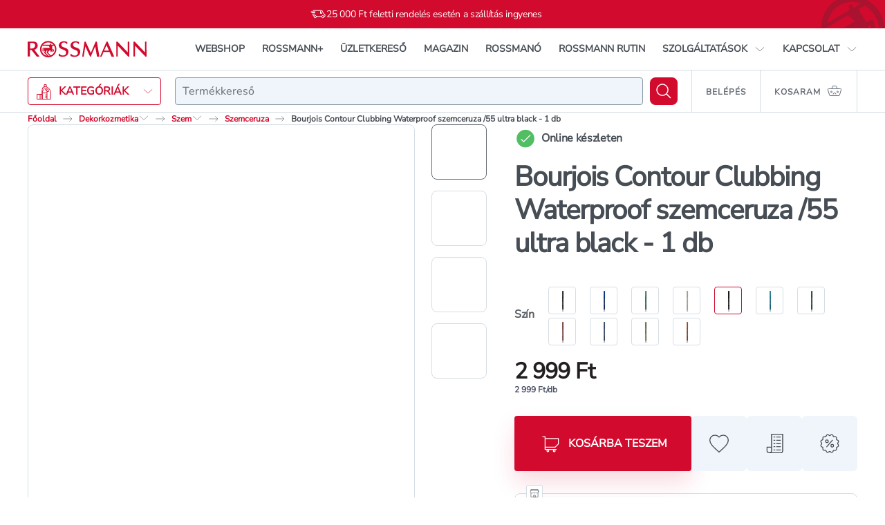

--- FILE ---
content_type: text/html; charset=utf-8
request_url: https://shop.rossmann.hu/termek/bourjois-countour-clubbing-waterproof-szemceruza-055-1-db
body_size: 100439
content:
<!DOCTYPE html><html lang="hu" class="nunito_sans_986e9877-module__Wdq_Yq__variable inter_ad122058-module__OIJZAG__variable"><head><meta charSet="utf-8" data-next-head=""/><meta name="viewport" content="width=device-width" data-next-head=""/><link rel="apple-touch-icon" sizes="76x76" href="/favicon/apple-touch-icon.png" data-next-head=""/><link rel="icon" type="image/png" sizes="32x32" href="/favicon/favicon-32x32.png" data-next-head=""/><link rel="icon" type="image/png" sizes="16x16" href="/favicon/favicon-16x16.png" data-next-head=""/><link rel="mask-icon" href="/favicon/safari-pinned-tab.svg" color="#D20A2D" data-next-head=""/><link rel="shortcut icon" href="/favicon/favicon.ico" data-next-head=""/><meta name="msapplication-TileColor" content="#ffffff" data-next-head=""/><meta name="msapplication-config" content="/favicon/browserconfig.xml" data-next-head=""/><meta name="theme-color" content="#ffffff" data-next-head=""/><title data-next-head="">Bourjois Contour Clubbing Waterproof szemceruza /55 ultra black - 1 db</title><meta name="description" content="Bourjois Contour Clubbing Waterproof szemceruza /55 ultra black - 1 db - Rossmann. Online rendelés, gyors kiszállítás." data-next-head=""/><meta property="og:title" name="og:title" content="Bourjois Contour Clubbing Waterproof szemceruza /55 ultra black - 1 db" data-next-head=""/><meta property="og:description" name="og:description" content="Bourjois Contour Clubbing Waterproof szemceruza /55 ultra black - 1 db - Rossmann. Online rendelés, gyors kiszállítás." data-next-head=""/><meta property="og:url" name="og:url" content="https://shop.rossmann.hu/termek/bourjois-countour-clubbing-waterproof-szemceruza-055-1-db" data-next-head=""/><meta property="og:image" name="og:image" content="https://cache.rossmann.hu/asset/w_1000,q_50,f_auto/3052503825502_242782_1_jpg_65_b_086_c_0_jpg_98256087.jpg" data-next-head=""/><link rel="canonical" href="https://shop.rossmann.hu/termek/bourjois-countour-clubbing-waterproof-szemceruza-055-1-db" data-next-head=""/><link rel="preconnect" href="https://integration.prefixbox.com/"/><link rel="dns-prefetch" href="https://integration.prefixbox.com/"/><meta name="p:domain_verify" content="d12183107bca94fe37bd8b863512b569"/><link rel="preload" href="/_next/static/media/NunitoSans_Variable-s.p.87324791.ttf" as="font" type="font/ttf" crossorigin="anonymous" data-next-font="size-adjust"/><link rel="preload" href="/_next/static/media/1bffadaabf893a1e-s.p.7cd81963.woff2" as="font" type="font/woff2" crossorigin="anonymous" data-next-font="size-adjust"/><link rel="preload" href="/_next/static/chunks/a50d2573cae01506.css" as="style"/><link href="https://api.mapbox.com/mapbox-gl-js/v2.8.1/mapbox-gl.css" rel="stylesheet" data-next-head=""/><script type="application/ld+json" data-next-head="">{"@context":"https://schema.org/","@type":"BreadcrumbList","itemListElement":[[{"@type":"ListItem","position":1,"name":"Főoldal","item":"https://www.rossmann.hu/"},{"@type":"ListItem","position":2,"name":"Dekorkozmetika","item":"https://shop.rossmann.hu/kategoria/dekorkozmetika"},{"@type":"ListItem","position":3,"name":"Szem","item":"https://shop.rossmann.hu/kategoria/dekorkozmetika/szem"},{"@type":"ListItem","position":4,"name":"Szemceruza","item":"https://shop.rossmann.hu/kategoria/dekorkozmetika/szem/szemceruza"}],[{"@type":"ListItem","position":1,"name":"Főoldal","item":"https://www.rossmann.hu/"},{"@type":"ListItem","position":2,"name":"Dekorkozmetika","item":"https://shop.rossmann.hu/kategoria/dekorkozmetika"},{"@type":"ListItem","position":3,"name":"Szem","item":"https://shop.rossmann.hu/kategoria/dekorkozmetika/szem"},{"@type":"ListItem","position":4,"name":"Szín","item":"https://shop.rossmann.hu/kategoria/dekorkozmetika/szem/szin"},{"@type":"ListItem","position":5,"name":"Fekete árnyalatok","item":"https://shop.rossmann.hu/kategoria/dekorkozmetika/szem/szin/fekete-arnyalatok"}],[{"@type":"ListItem","position":1,"name":"Főoldal","item":"https://www.rossmann.hu/"},{"@type":"ListItem","position":2,"name":"Dekorkozmetika","item":"https://shop.rossmann.hu/kategoria/dekorkozmetika"},{"@type":"ListItem","position":3,"name":"Szem","item":"https://shop.rossmann.hu/kategoria/dekorkozmetika/szem"},{"@type":"ListItem","position":4,"name":"Termékelőny","item":"https://shop.rossmann.hu/kategoria/dekorkozmetika/szem/termekelony"},{"@type":"ListItem","position":5,"name":"Azonnali eredmény","item":"https://shop.rossmann.hu/kategoria/dekorkozmetika/szem/termekelony/azonnali-eredmeny"}],[{"@type":"ListItem","position":1,"name":"Főoldal","item":"https://www.rossmann.hu/"},{"@type":"ListItem","position":2,"name":"Dekorkozmetika","item":"https://shop.rossmann.hu/kategoria/dekorkozmetika"},{"@type":"ListItem","position":3,"name":"Szem","item":"https://shop.rossmann.hu/kategoria/dekorkozmetika/szem"},{"@type":"ListItem","position":4,"name":"Termékelőny","item":"https://shop.rossmann.hu/kategoria/dekorkozmetika/szem/termekelony"},{"@type":"ListItem","position":5,"name":"Hosszantartó","item":"https://shop.rossmann.hu/kategoria/dekorkozmetika/szem/termekelony/hosszantarto"}],[{"@type":"ListItem","position":1,"name":"Főoldal","item":"https://www.rossmann.hu/"},{"@type":"ListItem","position":2,"name":"Dekorkozmetika","item":"https://shop.rossmann.hu/kategoria/dekorkozmetika"},{"@type":"ListItem","position":3,"name":"Szem","item":"https://shop.rossmann.hu/kategoria/dekorkozmetika/szem"},{"@type":"ListItem","position":4,"name":"Termékelőny","item":"https://shop.rossmann.hu/kategoria/dekorkozmetika/szem/termekelony"},{"@type":"ListItem","position":5,"name":"Magasan pigmentált","item":"https://shop.rossmann.hu/kategoria/dekorkozmetika/szem/termekelony/magasan-pigmentalt"}],[{"@type":"ListItem","position":1,"name":"Főoldal","item":"https://www.rossmann.hu/"},{"@type":"ListItem","position":2,"name":"Dekorkozmetika","item":"https://shop.rossmann.hu/kategoria/dekorkozmetika"},{"@type":"ListItem","position":3,"name":"Szem","item":"https://shop.rossmann.hu/kategoria/dekorkozmetika/szem"},{"@type":"ListItem","position":4,"name":"Termékelőny","item":"https://shop.rossmann.hu/kategoria/dekorkozmetika/szem/termekelony"},{"@type":"ListItem","position":5,"name":"Vízálló","item":"https://shop.rossmann.hu/kategoria/dekorkozmetika/szem/termekelony/vizallo"}],[{"@type":"ListItem","position":1,"name":"Főoldal","item":"https://www.rossmann.hu/"},{"@type":"ListItem","position":2,"name":"Dekorkozmetika","item":"https://shop.rossmann.hu/kategoria/dekorkozmetika"},{"@type":"ListItem","position":3,"name":"Szem","item":"https://shop.rossmann.hu/kategoria/dekorkozmetika/szem"},{"@type":"ListItem","position":4,"name":"Textúra","item":"https://shop.rossmann.hu/kategoria/dekorkozmetika/szem/textura"},{"@type":"ListItem","position":5,"name":"Szilárd","item":"https://shop.rossmann.hu/kategoria/dekorkozmetika/szem/textura/szilard"}],[{"@type":"ListItem","position":1,"name":"Főoldal","item":"https://www.rossmann.hu/"},{"@type":"ListItem","position":2,"name":"Dekorkozmetika","item":"https://shop.rossmann.hu/kategoria/dekorkozmetika"},{"@type":"ListItem","position":3,"name":"Szem","item":"https://shop.rossmann.hu/kategoria/dekorkozmetika/szem"},{"@type":"ListItem","position":4,"name":"Típus","item":"https://shop.rossmann.hu/kategoria/dekorkozmetika/szem/tipus"},{"@type":"ListItem","position":5,"name":"Ceruza","item":"https://shop.rossmann.hu/kategoria/dekorkozmetika/szem/tipus/ceruza"}]]}</script><script type="application/ld+json" data-next-head="">{"@context":"https://schema.org/","@type":"Product","@id":"https://shop.rossmann.hu/termek/bourjois-countour-clubbing-waterproof-szemceruza-055-1-db","name":"Bourjois Contour Clubbing Waterproof szemceruza /55 ultra black - 1 db","image":["https://cache.rossmann.hu/asset/w_1000,q_50,f_auto/3052503825502_242782_1_jpg_65_b_086_c_0_jpg_98256087.jpg","https://cache.rossmann.hu/asset/w_1000,q_50,f_auto/3052503825502_242782_2_jpg_54733_c_07_jpg_b34e8713.jpg","https://cache.rossmann.hu/asset/w_1000,q_50,f_auto/3052503825502_242782_3_jpg_9_bb_92_aa_4_jpg_031998e7.jpg","https://cache.rossmann.hu/asset/w_1000,q_50,f_auto/3616305493217_242782_4_jpg_af_0_bc_0_b_0_jpg_c2e8c8cc.jpg"],"sku":"239006","mpn":"3616305493217","brand":{"@type":"Brand","name":"Bourjois"},"offers":{"@type":"Offer","url":"https://shop.rossmann.hu/termek/bourjois-countour-clubbing-waterproof-szemceruza-055-1-db","priceCurrency":"HUF","price":"2999","availability":"https://schema.org/InStock"}}</script><script>window.prefixboxAnalytics=window.prefixboxAnalytics||function(t,s,p,o){(window.pfbxQueue=window.pfbxQueue||[]).push({type:t,source:s,params:p,overrideObject:o});};window.prefixboxFunctions=window.prefixboxFunctions||{};window.prefixboxCustomerFunctions=window.prefixboxCustomerFunctions||{};</script><script>window.__rossmann_collectedKeys = {"checkout.storeAddressSelector.mapTabLabel":"Térkép","checkout.storeAddressSelector.listTabLabel":"Lista","components.productLocation.title":"Áruházi elérhetőség","components.productLocation.inStock":"Csak ahol készleten van","components.productLocation.searchByAddress":"Keresés cím alapján","components.productLocation.placeholder":"irányítószám, város, település","common.mapTooltipContent":"A közeli üzletek megjelenítéséhez nyomj a helymeghatározás gombra.","components.productLocation.cartTitle":"Expressz átvételi elérhetőség","components.headerMobile.login":"Belépés","components.headerMobile.search":"Keresés","components.headerMobile.navMenu":"Navigáció","common.myCart":"Kosaram","common.categories":"Kategóriák","common.searchField":"Termékkereső","components.headerDesktop.login":"Belépés","login.title":"Belépés","form.emailAddress":"Email cím","form.password":"Jelszó","login.forgotPassword":"Elfelejtettem a jelszavam","login.button":"Belépek","common.or":"vagy","login.facebook":"Facebookkal lépek be","login.google":"Google fiókkal lépek be","login.apple":"Apple fiókkal lépek be","login.notRegistered":"Még nem regisztráltál? Megteheted most, de vásárlás közben is, ha szeretnéd!","registration.button":"Regisztrálok","forgottenPassword.title":"Elfelejtett jelszó","forgottenPassword.subtitle":"Semmi gond, bárkivel megeshet.","forgottenPassword.sendLink":"Küldünk egy linket emailben, amelynek segítségével beállíthatsz egy új jelszót!","forgottenPassword.button":"Kérem a linket","forgottenPassword.remembered":"Eszedbe jutott? Lépj be!","pages.search.pageTitle":"Keresés erre: „{keyword}”","pages.home.title":"Főoldal","errors.500.title":"Szerverhiba!","errors.500.description":"Már dolgozunk a probléma elhárításán!","errors.500.retry":"Újrapróbálom","clpe.successTitle":"A webshop újra működik","clpe.successDescription":"A technikai problémát elhárítottuk, újra tudunk rendeléseket fogadni.","components.footer.staticElements.rossmannPlus.title":"Rossmann+","components.footer.staticElements.rossmannPlus.subtitle":"Rossmann Hűségprogram","components.footer.staticElements.storeFinder.title":"Üzletkereső","components.footer.staticElements.storeFinder.subtitle":"Rossmann üzlet kereső","components.footer.staticElements.shippingAndPayment.title":"Szállítás és fizetés","components.footer.staticElements.shippingAndPayment.subtitle":"Szállítási és fizetési információk","components.footer.staticElements.customerService.title":"Ügyfélszolgálat","components.footer.staticElements.customerService.subtitle":"Kérdés esetén segítünk neked","components.footer.staticElements.magazine.title":"MAGAZIN","components.footer.staticElements.magazine.subtitle":"Akciós újságok","components.footer.staticElements.rossmanno.title":"Rossmanó","components.footer.staticElements.rossmanno.subtitle":"Rossmann Babaprogram","components.footer.staticElements.rutin.title":"Rossmann Rutin","components.footer.staticElements.rutin.subtitle":"Arc-, haj- és szájápolási tippek","components.footer.express.heading":"Expressz szolgáltatások","components.footer.express.clickAndCollect.heading":"Expressz átvétel üzletben","components.footer.express.clickAndCollect.lead":"Rossmann Click & Collect szolgáltatás","components.footer.delivery.heading":"Szállítási szolgáltatók","components.footer.payment.heading":"Fizetési lehetőségek","components.footer.alts.barion":"Barion","components.footer.alts.mastercard":"Mastercard","components.footer.alts.maestro":"Maestro","components.footer.alts.visa":"Visa","components.footer.alts.americanExpress":"American express","components.footer.alts.nevogate":"Nevogate (korábbi BIG FISH Payment Gateway)","components.footer.alts.simplePay":"Simplepay","components.footer.alts.rossmannGiftCard":"Rossmann ajándékkártya","components.footer.appLinks.heading":"Mobil App","components.footer.appLinks.lead":"Extra funkciók és kedvezmények","components.footer.allRightsReserved":"Copyright {year} ROSSMANN Magyarország Kereskedelmi Kft.","downloadApp.android":"letöltés a google-play-röl","downloadApp.ios":"letöltés az app-store-ból","downloadApp.huawei":"letöltés huawei app-galery-böl","common.categoryTitle":"{categoryName} - Rossmann Online Drogéria.","common.categoryDescription":"{categoryName} - nagy választék, kedvező árak! Vásárolj ma a Rossmann Online Drogériában! Házhozszállítás kényelmesen, gyorsan.","components.productFilters.order":"Rendezés","components.productFilters.moreFilterOptionsLegacy":"További szűrés és rendezés","components.productFilters.moreFilterOptionsMobileLegacy":"Termékek szűrése és rendezés","components.productCard.addToCart":"Kosárba","components.productStock.inStockOnline":"Online elérhető","components.productStock.availability":"Elérhetőség","components.productStock.inStockTrigger":"az üzletben","components.productCard.tooltipNoFavorite":"A termék nem elérhető online. Válassz egy üzletet expressz átvételhez!","components.productCard.outOfStock":"Jelenleg nincs készleten","components.productStock.outOfStockOnline":"Online nem elérhető","pages.productList.loadMoreButton":"Még több termék betöltése","pages.home.meta.description":"Válogass közel 18.000 termék közül! Házhozszállítás az ország egész területén 1-2 munkanapon belül, akár ingyenes kiszállítással a Rossmann Online Drogériából.","pages.home.meta.ogDescription":"Válogass közel 18.000 termék közül!","common.brandTitle":"Rossmann Drogéria Parfüméria","components.categoryCollage.title":"Kategóriák","components.homePageProductTabs.tabs.linkMore.webshopOffers":"Még több kínálat a webshopunkból","components.homePageProductTabs.tabs.ariaLabel":"Kínálat","components.homePageProductTabs.tabs.webshopOffers":"Webshopunk kínálatából","components.homePageProductTabs.tabs.discounts":"Akciók","components.productStock.inStockOnlyOnline":"Csak online elérhető","components.promotionCategoryLinks.general":"Általános akciók","components.promotionCategoryLinks.rossmannPlus":"Rossmann+ kedvezmények","components.promotionCategoryLinks.vipJoker":"VIP Joker kedvezmények","components.promotionCategoryLinks.rossmano":"Rossmanó kedvezmények","components.promotionCategoryLinks.sale":"Kiárusítás","components.promotionCategoryLinks.magazines":"Magazinok","components.homePageBrandTabs.tabs.ariaLabel":"Márkák","components.homePageBrandTabs.tabs.own":"Saját márkák","components.homePageBrandTabs.allBrands":"Összes márka","home.why.title":"Miért éri meg neked a Rossmann?","home.why.rossmannPlus.title":"Rossmann+ hűségprogram","home.why.rossmannPlus.description":"Gyűjtsd a vásárlások után kapott pontokat és zsebelj be nagyszerű nyereményeket, kedvezményeket!","home.why.rossmannPlus.linkText":"Csatlakozom","home.why.app.title":"Szuper mobilapp","home.why.app.description":"Egy nagyon gyors, könnyen használható appal állunk rendelkezésedre, hogy bárhol, bármikor leadhasd a rendelésed","home.why.app.linkText":"Részletek","home.why.pickupPoint.title":"14&nbsp;000+ átvételi pont","home.why.pickupPoint.description":"Több mint 14000 átvételi pont között válogathatsz: Rossmann üzletek, GLS, Foxpost, Sameday csomagautomaták, Posta, Coop vagy MediaMarkt átvételi pontok és MOL kutak.","home.why.pickupPoint.linkText":"Megnézem","home.why.rossmano.title":"Rossmanó babaprogram","home.why.rossmano.description":"Szülők részére szakértői tanácsokat és kedvezményeket állítottunk össze a várandóságtól a baba 3 éves koráig.","home.why.rossmano.linkText":"Megnézem","home.why.help.title":"Gyors segítség","home.why.help.description":"Rendeléssel kapcsolatos kérdéseidet azonnal fogadjuk elektronikusan és a lehető leghamarabb segítünk Neked!","home.why.help.linkText":"Ügyfélszolgálat","home.why.freeDelivery.title":"Ingyenes szállítás","home.why.freeDelivery.description":"Amennyiben 25 000 Ft feletti összegben rendelsz a webáruházunkból, ingyen szállítjuk ki a csomagodat.","home.why.freeDelivery.linkText":"Megnézem","newsletter.title":"Rossmann hírlevél","newsletter.subtitle":"Kérd hírlevelünket és értesülj elsők között a legújabb akcióinkról, ajánlatainkról!","form.surname":"Vezetéknév","form.firstname":"Keresztnév","form.newsletter":"Hozzájárulok, hogy a ROSSMANN hírlevelek útján tájékoztasson az aktuális és jövőbeni promócióiról, akcióiról, a kapcsolódó Adatkezelési Tájékoztatóban foglaltak ismeretében, az abban foglalt feltételekkel.","components.footer.links.privacyPolicy":"Adatkezelési tájékoztatóink","newsletter.button":"Kérem a hírlevelet","common.grecaptchaNotice":"Ez az oldal reCAPTCHA által védett és a Google '<a href=\"https://policies.google.com/privacy\" target=\"_blank\">'Adatvédelmi irányelvei'</a>' és '<a href=\"https://policies.google.com/terms\" target=\"_blank\">'Általános Szerződési Feltételei'</a>' érvényesek.","home.blog.title":"Rossmann Napló","home.blog.more":"Még több cikk","home.blog.imageAlt":"{title} kép","home.blog.read":"Elolvasom","pages.home.seasonalPromo.appBanner.infoTitle":"Rossmann","pages.home.seasonalPromo.appBanner.infoDescription":"Töltsd le az alkalmazást!'<br />'Vásárolj gyorsan és könnyedén'<br />'a mobilodról!","pages.home.seasonalPromo.appBanner.download":"Letöltés","common.productDescription":"{productName} - Rossmann. Online rendelés, gyors kiszállítás.","components.productTabs.description":"Termékleírás","components.productTabs.information":"Információk","components.productTabs.ratings":"Értékelések","pages.product.blogPosts.title":"Kapcsolódó cikkek","components.productQuantity.productCantBeBought":"Jelenleg nincs készleten","components.productAvailability.noStock":"Nincs online készleten","common.previous":"Előző","common.next":"Következő","components.productPrice.outOfStock":"Nincs készleten","components.productLocation.pickAStoreLine1":"Válassz egy Rossmann üzletet","components.productLocation.pickAStoreLine2":"a termék elérhetőségéhez és Expressz átvételhez","components.productLocation.productNotInStock1":"Kiszállítás és személyes átvétel nem elérhető","components.productLocation.productNotInStock2":"A termék nem elérhető online","components.productLocation.details":"Részletek","components.productLocation.notifyMeWhenInStockAgain":"Értesíts, ha újra elérhető online","components.expressDeliveryFromStoreModal.title":"Expressz házhozszállítás információk","common.close":"Bezárás","components.deliveryInfoModal.deliveryTitle":"Kiszállítás","components.deliveryInfoModal.moreOnDeliveries":"Bővebben a kiszállításról","components.deliveryInfoModal.pickupTitle":"Személyes átvétel","components.deliveryInfoModal.pickup.info1":"A kiszállítás és a csomagátvétel időtartama szolgáltatónként eltérhet. Bővebb információkat a","components.deliveryInfoModal.pickup.info2":"Szállítás és fizetés","components.deliveryInfoModal.pickup.info3":"oldalon találsz.","components.productDescription.information":"Termék információk","components.productDescription.brand":"Márka","components.productDescription.eanNumber":"Cikkszám","components.productDescription.barcode":"Vonalkód","components.productDescription.barcodeModal.title":"Termék vonalkódja","common.cancel":"Mégsem","components.productInformation.packaging":"Csomagolás adatai","components.productInformation.amount":"Kiszerelés","components.productInformation.width":"Szélesség","common.size":"{size} mm","components.productInformation.height":"Magasság","components.productInformation.depth":"Mélység","components.productInformation.weight":"Súly","components.productInformation.weightAmount":"bruttó {amount} g","components.connectedProducts.tabs.ariaLabel":"Kapcsolódó termékek","components.connectedProducts.tabs.complementary":"Ezek is érdekelhetnek","components.connectedProducts.tabs.personalized":"Neked ajánljuk","components.connectedProducts.tabs.similar":"Hasonló termékek","components.connectedProducts.tabs.related":"Kapcsolódó termékek","pages.product.blogPosts.more":"Még több cikk","pages.product.blogPosts.read":"Elolvasom","components.productQuantity.stockModal.title":"Online készletértesítő","components.productQuantity.stockModal.subtitle":"Amint az alábbi termék újra rendelhetővé válik, értesíteni fogunk emailben.","components.productQuantity.stockModal.emailLabel":"Email cím","components.productQuantity.stockModal.emailText":"Ezen az email címen értesítünk, amikor ismét rendelhetővé válik a termék.","components.productQuantity.stockModal.tosLabel":"Adatkezelési Tájékoztató és Általános Szerződési Feltételek","components.productQuantity.stockModal.tosText":" Megismertem és elfogadom a ROSSMANN ID és Webáruház Általános Szerződési Feltételeit és a kapcsolódó Adatkezelési Tájékoztatót.*","components.footer.links.termsAndConditions":"Általános Szerződési Feltételek","components.productQuantity.stockModal.submitButton":"Feliratkozom","components.productQuantity.stockModal.cancelButton":"Mégsem","components.productQuantity.saleModal.title":"Webshop akció értesítő","components.productQuantity.saleModal.subtitle":"Amint az alábbi termék akciós árat kap, értesíteni fogunk emailben.","components.productQuantity.saleModal.emailLabel":"Email cím","components.productQuantity.saleModal.emailText":"Ezen az email címen értesítünk, amikor ismét akcióssá válik a termék.","components.productQuantity.saleModal.submitButton":"Feliratkozom","components.productQuantity.saleModal.cancelButton":"Mégsem","errors.404.title":"Sajnos a keresett oldal nem található","errors.404.continue":"Tovább a főoldalra","components.headerMobile.userMenu":"Felhasználói menü","components.headerDesktop.hello":"Szia, {userName}","common.personalData":"Személyes adataim","rossmannPlus.title.registered":"Rossmann+ tagságom","profile.orders.title":"Vásárlásaim","profile.favourites.title":"Kedvenceim","profile.shoppingList.title.title":"Bevásárlólistáim","profile.orderHistory.title":"Vásárolt termékeim","profile.couponCenter.title":"Kuponközpont","profile.notifications.title":"Értesítések","common.logout":"Kijelentkezés","components.page.allProducts":"Még több termék","components.productStock.outOfStockStoreCnc":"Expressz átvétellel nem elérhető","components.productCard.rossmannPlusPrice":"Rossmann+ ár","components.productCard.freeShippingBadge":"Ingyenes szállítás","pages.pressroom.breadcrumbLabel":"A Rossmannról - Sajtószoba","common.headTitle":"{title} - ROSSMANN","components.productFilters.saleLabel":"Akciók, kedvezmények","components.productFilters.discountFilterPlaceholder":"Keresés akcióra","components.productFilters.brandLabel":"Márka","components.productFilters.brandFilterPlaceholder":"Keresés márkára","components.productFilters.moreFilterOptions":"További szűrés","components.productCard.rossmanoPrice":"Rossmanó ár","components.productTabs.ingredients":"Összetevők, allergének","components.productDescription.preparationAndUsage":"Elkészítés és felhasználás","components.productDescription.howToUse":"Használati útmutató","components.productComponents.ingredients":"Összetevők","components.productInformation.safetyWarning":"Biztonsági figyelmeztetés","components.productInformation.distribution":"Forgalomba hozatal","components.productQuantity.addToCartButton":"Kosárba teszem","components.productAvailability.inStock":"Online készleten","components.productClassicDeliveryInfo.deliveryTitle":"Kiszállítás","components.productClassicDeliveryInfo.details":"Részletek","components.productClassicDeliveryInfo.pickupTitle":"Személyes átvétel","components.productComponents.allergens":"Allergének","components.productComponents.nutritionalValues":"Tápanyagok","components.productInformation.storage":"Tárolás","components.productInformation.storageType":"Tárolási típus","components.productInformation.packing":"Csomagolási típus","components.productInformation.packagingLanguages":"Nyelvek a csomagoláson","components.productPrice.salePrice":"Akciós ár","components.productDescription.safetyWarning":"Biztonsági figyelmeztetés","pages.contact.breadcrumbs.faq":"Kapcsolat - Ügyfélszolgálat","pages.contact.faq.search.customerServiceTitle":"Ügyfélszolgálat","pages.contact.faq.search.pageTitle":"Gyakori kérdések témakörök szerint","pages.contact.faq.search.pageDescription":"Összegyűjtöttük számodra a gyakran felmerülő kérdéseket és a hozzájuk tartozó válaszokat témák szerint","components.customerService.search.header":"Miben segíthetünk?","components.customerService.search.description":"Keress szabadon a gyakori kérdések között!","components.customerService.search.buttonLabel":"Keresés","pages.contact.sendMessage.contactTitle":"Nem találtál megfelelő választ?","pages.contact.sendMessage.contactText1":"Írd meg nekünk kérdésed!","pages.contact.sendMessage.contactText2":"Vagy","pages.contact.sendMessage.contactText3":"Hívj minket!","pages.contact.sendMessage.contactText4":"Telefonos ügyfélszolgálatunk a hét minden napján elérhető, kivéve ünnepnapokon. '<br />' Keress minket a ","pages.contact.sendMessage.contactText5":"-as telefonszámon az alábbi időpontokban:","pages.contact.sendMessage.contactText6":"Hétfőtől péntekig '<strong>'07:00 - 21:00'</strong>' között '<br />' Szombaton és vasárnap '<strong>'08:00 - 16:30'</strong>' között.","header.cartModalTitle":"Kosár áttekintés","header.cartItemCount":"{count} termék","profile.couponCenter.breadcrumbTitle":"Profilom - Kuponközpont","components.productDescription.features":"Jellemzők","pages.productList.noResults":"A keresés nem hozott eredményt.","common.showMore":"Mutass többet","components.productVto.info":"Szeretnéd kipróbálni a terméket a Virtuális tükörben?","components.productVto.downloadApp":"Töltsd le a Rossmann Appot!","components.productInformation.grossWeight":"Csomagolási súly","components.productInformation.grossWeightAmount":"{amount} g","validation.product.hasMultipleVarieties":"A termék színe nem választható, eltérhet a képen látottól.","components.productQuantity.itemInCart":"{quantity} db már van a kosaradban","components.productInformation.recycledMaterialPercentage":"Termék csomagolásának újrahasznosított aránya %-ban","components.productInformation.percentAmount":"{amount} %","components.wrappingPrice":"+{price} Ft","components.wrappingText":"Betétdíj","pages.search.recommendedProductsTitle":"Javasolt termékek","pages.search.recommendedKeywordsTitle":"Javasolt keresések","pages.search.totalHits":"{totalHits} találat erre: „{keyword}”","common.brandDescription":"Válogasson közel 15.000 termék közül! Házhozszállítás az ország egész területén akár 1-3 munkanapon belül, akár ingyenes kiszállítással a Rossmann Online Drogériából.","components.headerSearch.gtmItemListName.serp":"Prefixbox - SERP","components.productFilters.moreFilterOptionsMobile":"További szűrés","pages.search.recommendedCategoriesTitle":"Javasolt kategóriák","components.productPrice.priceRplusLabel":"ROSSMANN+ ÁR:","components.homePageProductTabs.tabs.personalizedRecommendations":"Neked ajánljuk","components.productSaleCountdown.endOfOffer":"Ajánlat vége","components.productInformation.clpRegulation":"CLP rendelet","storeFinder.title":"Üzletkereső","storeFinder.placeholder":"Írja be a település nevét","storeFinder.metaTitle":"Üzletkereső - Rossmann Drogéria Parfüméria","storeFinder.metaDescription":"Rossmann üzletkereső. Keresse meg az Önhöz legközelebbi Rossmann drogériát!","storeFinder.filterCurrentlyOpen":"Csak a nyitvatartók","storeFinder.filterButtonLabel":"Szűrés","storeFinder.pickup":"Bolti átvétel","storeFinder.clearFilters":"Szűrés megszüntetése","checkout.currentLocation":"Jelenlegi helyzetem","components.searchFilters.sort.price_asc":"Ár szerint növekvő","components.productFilters.resetFilters":"Szűrés megszüntetése","pages.jobPage.jobOffersTitle":"Állásajánlataink","pages.jobPage.id":"Azonosító","pages.jobPage.altalanos.whatWeOffer":"Mit kínálunk Neked?","pages.jobPage.altalanos.mainTasks":"Mi lesz a feladatod?","pages.jobPage.altalanos.advantage":"Előnyt jelent:","pages.jobPage.altalanos.conditions":"Mit várunk Tőled?","pages.jobPage.altalanos.applicationRequirements":"Ami a pályázathoz szükséges","pages.jobPage.altalanos.other":"Egyéb","pages.jobPage.ourFringeBenefits":"Béren kívüli juttatásaink","pages.jobPage.moreJobs":"Még több állásajánlat","pages.jobPage.city":"Munkavégzés helye","pages.jobPage.period":"Típusa","pages.jobPage.shift":"Napi munkaidő","pages.jobPage.apply":"Jelentkezem","pages.productList.productRecommendationsTitle":"Neked ajánljuk","adult.description":"A Rossmann ezen oldala korhatáros termékekkel foglalkozik. Kérjük nyilatkozz, hogy elmúltál-e már 18 éves. Adatkezeléseinkről részletes információt '<a href=''/adatkezelesi-tajekoztato'' target=''_blank'' class=''link-red''>'adatvédelmi tájékoztatónkban'</a>' találsz.","adult.title":"Elmúltál már 18 éves?","enums.productListFilterField.IS_ROSSMANN":"Rossmann saját márkás termék","components.productLocation.noStock":"Ebben az üzletben nem elérhető","components.productLocation.chooseADifferentStore":"Más üzletet választok","components.productLocation.notifyMe":"Értesíts, ha újra elérhető ebben az üzletben","components.productLocation.clickAndCollectUnavailable":"Expressz átvétel a választott üzletben nem elérhető","components.productQuantity.storeModal.title":"Üzlet készletértesítő","components.productQuantity.storeModal.subtitle":"Amint az üzletben az alábbi termék újra elérhetővé válik, értesíteni fogunk emailben.","components.productQuantity.storeModal.submitButton":"Feliratkozom","components.productQuantity.storeModal.cancelButton":"Mégsem","components.productPrice.priceRossmanoLabel":"ROSSMANÓ ÁR:","components.moreFilters.less":"Mutass kevesebbet","components.moreFilters.more":"Mutass többet","pages.deleteRegistration.title":"Személyes adatok törlése","pages.deleteRegistration.description":"Személyes adatok, pályázatok törlése, személyes adatok módosításának visszavonása.","cart.timeRemaining":"Körülbelül 2 perc a megrendelés","cart.login.title":"Már regisztráltál?","cart.login.subtitle":"Lépj be!","cart.login.notRegistered":"Még nem regisztráltál?","cart.checkoutAsGuest":"Vendégként vásárlok","cart.checkoutAsGuestInfo":"A vásárlás végén ha szeretnél, regisztrálhatsz!","cart.title":"Kosár","cart.toWebshop":"Vissza az áruházba","cart.heading":"{num} termék van a kosaradban","cart.emptyCart":"Összes termék eltávolítása a kosárból","cart.saveAsShoppingListActive":"Mentés bevásárlólistaként","cart.flushModal.title":"A kosár tartalmának törlése","cart.flushModal.description":"Biztos vagy benne, hogy törlöd a kosarad tartalmát?","cart.flushModal.confirm":"Törlöm","cart.flushModal.cancel":"Mégsem","components.productStockCart.chooseAnother":"Más üzlet választása","components.productStockCart.cncUnavailable":"Expressz átvétel a választott üzletben nem elérhető","components.productClassicDeliveryInfo.deliveryShortNames.gls_delivery":"GLS","components.productClassicDeliveryInfo.deliveryShortNames.mpl_delivery":"MPL","components.productStockCart.shippingMethodInfo.textTop.deliveryAndPickup":"Kiszállítás és személyes átvétel elérhető","components.productStockCart.shippingMethodInfo.textBottom.delivery":"{deliveries} házhozszállítással","components.productStockCart.shippingMethodInfo.textBottom.store":"üzleteinkben","components.productStockCart.shippingMethodInfo.textBottom.pickup":"csomagponton vagy csomagautomatában","components.productStockCart.shippingMethodInfo.textBottom.joiner1":", illetve ","components.productStockCart.shippingMethodInfo.textBottom.joiner2":", ","order.total":"Összesen","components.cartProduct.stockInStore":"'<strong>'{stock} db'</strong>' érhető el a választott üzletben ","components.cartProduct.cncUnavailable":"Expressz átvétel nem elérhető","cart.coupon.title":"Add meg a kuponod!","cart.coupon.description":"A kuponon található számsort gépeld be az alábbi mezőbe.","cart.coupon.inputLabel":"Kuponkód:","cart.coupon.placeholder":"0 0000 0000 0000","cart.coupon.redeem":"Kód Beváltása","cart.coupon.tooltipText":"Glamour és Joy napok alkalmával sokféle kedvezményes kuponhoz juthatsz.","cart.coupon.tooltipButton":"Hogyan szerezhetsz kuponokat?","cart.summary":"Összesítő","cart.continue":"Tovább a pénztárhoz","cart.products":"Termékek","order.deliveryCost":"Szállítási költség","order.deliveryCostInfo":"Az átvételi módtól függ.","cart.subTotal":"Részösszeg","cart.continue2":"Tovább a pénztárba","components.productFiltersNewMain.brandTitle":"Kiemelt {title} kategória márkák","components.productFiltersNewMain.blog.more":"Még több cikk","components.productFiltersNewMain.blog.imageAlt":"{title} kép","components.productQuantity.storeModal.emailLabel":"Email cím","components.productQuantity.storeModal.emailText":"Ezen az email címen értesítünk, amikor ismét elérhetővé válik a termék.","components.productQuantity.storeModal.tosLabel":"Adatkezelési Tájékoztató és Általános Szerződési Feltételek","components.productQuantity.storeModal.tosText":" Megismertem és elfogadom a ROSSMANN ID és Webáruház Általános Szerződési Feltételeit és a kapcsolódó Adatkezelési Tájékoztatót.*","pages.contact.breadcrumbs.contactForm":"Üzenet küldése","pages.contact.contactFormSuccess.thankYou":"Köszönjük megkeresésed!","pages.contact.contactFormSuccess.colleague":"Kollégánk hamarosan felkeres az általad megadott elérhetőségen.","pages.contact.contactFormSuccess.toHomePage":"Tovább a nyitólapra","pages.contact.headTitle":"Elérhetőségek","pages.contact.headDescription":"A ROSSMANN Magyarország Kft. elérhetőségei","pages.contact.breadcrumbs.reaches":"Kapcsolat - Elérhetőségek","pages.contact.title.reaches":"Elérhetőségek","pages.contact.reaches.headerTitle1":"Rossmann","pages.contact.reaches.headerTitle2":"Magyarország Kft.","pages.contact.reaches.contactBoxHeading":"Központi elérhetőségek","pages.contact.reaches.mailAddressTitle":"Levelezési cím","pages.contact.reaches.mailAddress":"2225 Üllő, Pf. 98","pages.contact.reaches.centralAddressTitle":"Központ címe","pages.contact.reaches.centralAddress":"2225 Üllő, Zsaróka út 8.","pages.contact.reaches.pressTitle":"Sajtó kapcsolat","pages.contact.reaches.press1":"PR és sajtó megkereséseiket, valamint ajánlataikat a","pages.contact.reaches.press2":"email címre várjuk.","pages.contact.reaches.topicTitle":"Milyen ügyben érdeklődsz?","pages.contact.reaches.topicDescription":"Összegyűjtöttük számodra a gyakran felmerülő kérdéseket és a hozzájuk tartozó válaszokat témák szerint","pages.contact.reaches.contactFormTitle":"Ügyfélszolgálat","pages.contact.reaches.contactForm1":"Telefonos ügyfélszolgálatunk a hét minden napján elérhető, kivéve ünnepnapokon.'<br />'Keress minket a ","pages.contact.reaches.contactForm2":"-as telefonszámon az alábbi időpontokban:","pages.contact.reaches.contactFormOpenTimes":"Hétfőtől péntekig '<strong>'07:00-21:00'</strong>' között'<br />'Szombaton és vasárnap '<strong>'08:00-16:30'</strong>' között.","pages.contact.faq.mainCategories.online-order.title":"Online rendelés","pages.contact.faq.mainCategories.online-order.slug":"online-rendeles","pages.contact.faq.mainCategories.rossmann-plus.title":"Rossmann +","pages.contact.faq.mainCategories.rossmann-plus.slug":"rossmann-plusz","pages.contact.faq.mainCategories.rossmano.title":"Rossmanó babaprogram","pages.contact.faq.mainCategories.rossmano.slug":"rossmano","pages.contact.faq.mainCategories.products.title":"Termékeink","pages.contact.faq.mainCategories.products.slug":"termekeink","pages.contact.faq.mainCategories.services.title":"Szolgáltatásaink","pages.contact.faq.mainCategories.services.slug":"szolgaltatasaink","pages.contact.faq.mainCategories.mobile-app.title":"Mobil applikáció","pages.contact.faq.mainCategories.mobile-app.slug":"mobil-applikacio","pages.contact.faq.mainCategories.career.title":"Karrier, együttműködés","pages.contact.faq.mainCategories.career.slug":"karrier-egyuttmukodes","pages.contact.faq.mainCategories.stores.title":"Üzleteink","pages.contact.faq.mainCategories.stores.slug":"uzleteink","pages.contact.company.title":"Rossmann cégadatok","pages.contact.company.location":"Székhely","pages.contact.reaches.companyName":"Rossmann Magyarország Kft.","pages.contact.company.phone":"Telefon","pages.contact.company.telefax":"Telefax","pages.contact.company.number":"Cégjegyzékszám","pages.contact.reaches.companyRegistrationNumber":"13-09-088090","pages.contact.company.taxNumber":"Adószám","pages.contact.reaches.companyTaxNumber":"11149769-2-44","pages.contact.company.court":"Illetékes bíróság","pages.contact.reaches.court1":"Monori Járásbíróság","pages.contact.reaches.court2":"2200 Monor, Kossuth Lajos u. 69.","pages.contact.reaches.court3":"Budapest Környéki Törvényszék","pages.contact.reaches.court4":"1146 Budapest, Thököly út 97-101.","components.productFilters.select.PRICE.ASC":"Ár szerint növekvő","cart.emptyCartHeading":"Még nincs semmi a kosaradban","cart.loginAndContinue":"Belépek és Tovább a pénztárhoz","pages.successfulApplication.headTitle":"Sikeres jelentkezés","pages.successfulApplication.headDescription":"Sikeres jelentkezés","pages.successfulApplication.title":"Sikeres jelentkezés","pages.successfulApplication.pageHeaderTitle":"Sikeres jelentkezés","pages.successfulApplication.text1":"Köszönjük, hogy minket választottál!","pages.successfulApplication.text2":"Hamarosan visszajelzünk az állással kapcsolatban","pages.successfulApplication.buttonText":"Rossmann, mint munkahely","cart.productRecommendationsTitle":"Ezek is érdekelhetnek","components.productStockCart.chooseOne1":"Válassz egy Rossmann üzletet","components.productStockCart.chooseOne2":"az expressz átvételhez és házhozszállításhoz","components.cartProduct.onlineOnly":"Csak online elérhető","cart.evoDiscountTotal":"Akciós ár kedvezmények","rossmannPlus.title.register":"Rossmann+ kártya","rossmannPlus.breadcrumbTitle.registered":"Profilom - Rossmann+ tagságom","rossmannPlus.pageTitle.registered":"Rossmann+ tagságom","rossmannPlus.babyDetails":"Baba adatok","rossmannPlus.babyDescription":"A baba születési adatainak megadása minden esetben szükséges, hogy korcsoportos kedvezményeket meg tudjuk adni. Programunk a várandóságtól a baba 3 éves koráig nyújt kedvezményeket.'<br />'Amennyiben babája még nem született meg, kérjük a várható születési dátumot írja be!","rossmannPlus.addBaby":"Új babát adok hozzá","rossmannPlus.cardDetails":"Rossmann+ kártya adataim","profile.personal.title":"Személyes adataim","profile.button.modify":"Módosítom","rossmannPlus.getNewVirtualCard.imgAlt":"Új virtuális kártya","rossmannPlus.getNewVirtualCard.title":"Elveszett a plasztik kártyád?","rossmannPlus.getNewVirtualCard.description":"Semmi gond, gyorsan és kényelmesen tudsz új virtuális kártyát igényelni. Minden eddigi adatod, kuponod, kedvezményed és költésed megmarad.","rossmannPlus.getNewVirtualCard.modalOpen":"Új virtuális kártyát igénylek","rossmannPlus.getNewVirtualCard.modal.title":"Új virtuális kártya igénylése","rossmannPlus.getNewVirtualCard.modal.description1":"Ha elveszett a Rossmann+ plasztik kártyád, helyette igényelhetsz új virtuális kártyát.","rossmannPlus.getNewVirtualCard.modal.description2":"Ne aggódj, minden eddigi adatod, kuponod, kedvezményed és költésed megmarad.","rossmannPlus.getNewVirtualCard.modal.description3":"Biztos vagy benne, hogy az elveszett plasztik kártyád lecseréled új virtuális kártyára?","rossmannPlus.getNewVirtualCard.modal.ok":"LECSERÉLEM A KÁRTYÁM","rossmannPlus.myDiscounts.vip.title":"VIP kedvezményeim","rossmannPlus.myDiscounts.vip.description":"VIP kuponjaidat megtalálod a '<a href=''/profil/kuponkozpont'' target=''_blank'' class=''link-red''>''<strong>'kuponközpontban'</strong>''</a>'. Ahhoz, hogy fel tudd használni a kuponod, a pénztárnál fel kell mutatnod a Rossmann+ kártyád.","common.vipLevels.gold":"Arany VIP","rossmannPlus.nextLevelText":"{date}-től '<span class=''clr-green''>'{currentLevel}'</span>' tag vagy!","rossmannPlus.cardNumber":"Rossmann+ kártyaszám","rossmannPlus.spending":"Eddigi költéseim","rossmannPlus.currentlyValid":"jelenleg érvényes: {start} – {end}","common.vipLevels.basic":"Rossmann+","rossmannPlus.nextLevelDate":"{nextLevelFirstDay}-től '<span class=''clr-green''>'{currentLevel}'</span>' tag leszel!","common.vipLevels.bronze":"Bronz VIP","rossmannPlus.nextLevelSpendigWasVip":"Még legalább '<span class=''fw-extrabold''>'{amountLeft} forintért'</span>' kell vásárolnod, hogy {nextLevelFirstDay}-től '<span class=''clr-green fw-extrabold''>'{nextLevel}'</span>' tag lehess.","rossmannPlus.saveWarningGeneral1":"Használd a Rossmann+ kártyád","rossmannPlus.saveWarningGeneral2":"a vásárlásaidhoz, hogy spórolhass!","rossmannPlus.previousOrders":"Korábbi vásárlásaim","common.vipLevels.silver":"Ezüst VIP","rossmannPlus.babyName":"Baba neve","rossmannPlus.addBabyHelper":"Amennyiben babája még nem született meg, kérjük a várható születési dátumot írja be!","form.birthYear":"Születési év","form.month":"Hónap","form.day":"Nap","rossmannPlus.babyGender":"Baba neme","rossmannPlus.girl":"Kislány","rossmannPlus.boy":"Kisfiú","rossmannPlus.unknown":"Még nem ismert","profile.button.save":"Mentem","rossmannPlus.editBaby":"Baba adatok szerkesztése","profile.button.delete":"Törlöm","rossmannPlus.editPersonal":"Rossmann+ kártya adataim szerkesztése","form.gender":"Nem","form.selectFromList":"Válassz a listából!","form.mobileNumberAriaLabel":"Telefonszám tíz számjeggyel, például 30 kötőjel 123 kötőjel 4567","form.mobileNumber":"Mobilszám","rossmannPlus.warning":"Rossmann+ programba való regisztráció csak 18. életévet betöltött személyeknek lehetséges.","form.zipcode":"Irányítószám","form.city":"Település","form.addressName":"Közterület neve","form.addressType":"Közterület jellege","form.addressAll2":"Házszám, emelet, ajtó stb.","components.isAdminLoggedInAsUserNotification":"Jelenleg más felhasználó fiókjába belépve használod a webáruházat.","pages.pressroom.headTitle":"Sajtószoba","pages.pressroom.headDescription":"Sajtóközlemények","pages.pressroom.title":"Sajtószoba","pages.pressroom.subtitle":"Sajtóközlemények","pages.pressroom.description":"PR és sajtó megkereséseket, valamint ajánlatokat '<a href=\"mailto:{email}\">'{email}'</a>' email címre várjuk.","pages.pressroom.goToContent":"Ugrás a cikkre","pages.pressroom.loadMoreButton":"Következő {number} hír betöltése","pages.whoAreWe.title":"A Rossmannról - Kik vagyunk?","pages.whoAreWe.headTitle":"Kik vagyunk?","pages.whoAreWe.headDescription":"A Rossmann Magyarország Kft. az egyik legdinamikusabban fejlődő drogéria-parfüméria hálózat Magyarországon.","pages.whoAreWe.pageHeaderTitle":"KIK VAGYUNK?","pages.whoAreWe.sideNavHungary":"Rossmann Magyarországon","pages.whoAreWe.sideNavStaff":"Munkatársak, tevékenységi területek","pages.whoAreWe.sideNavGermany":"Rossmann Németországban","pages.whoAreWe.sideNavWorld":"Rossmann a világban","pages.whoAreWe.hungary1":"A Rossmann Magyarország Kft. az egyik legdinamikusabban fejlődő drogéria-parfüméria hálózat Magyarországon. Első üzletünket 1993. december 17-én nyitottuk Debrecenben. Székhelyünk és logisztikai központunk Üllőn, a Zsaróka út 8. szám alatt található.","pages.whoAreWe.stat1":"Országosan több mint '<strong>'250'</strong>' bolt","pages.whoAreWe.stat2":"Több mint '<strong>'2300'</strong>' munkavállaló","pages.whoAreWe.stat3":"Dolgozóink több mint '<strong>'89'</strong>'%-a nő","pages.whoAreWe.hungary2":"Az ország egyik legsikeresebb drogéria láncaként működünk. Vállalatunk elkötelezett híve a folyamatos innovációnak, szakértői csapatunk nap, mint nap azon dolgozik, hogy magas szinten szolgálja ki a vásárlóinkat. 2012-ben indítottuk el Online Drogériánkat, amelyben folyamatosan bővül az elérhető termékek köre és Magyarországon egyedülálló országos kiszállítással büszkélkedik.","pages.whoAreWe.hungary3":"Szintén 2012–ben indítottuk útjára a Rossmanó babaprogramot, mely azóta is hatalmas népszerűségnek örvend a kismamák körében, hiszen havonta megújuló akciókkal segítjük a háztartásokat. Az elmúlt években többszázezer kismama használta ki a programban rejlő lehetőségeteket. Az ő lojalitásuk arra motivál bennünket, hogy a programot folyamatosan tovább fejlesszük annak érdekében, hogy ez a szívünknek különösen kedves vásárlói csoport még több kedvezményhez jusson.","pages.whoAreWe.hungary4":"Természetesen nem feledkezünk meg a fiatal generációról sem, melyet nem csak a folyamatosan megújuló választékunk mutat; Facebook és Instagram oldalunkon keresztül rendszeresen tájékoztatjuk őket a legfrissebb termékek megjelenéséről, mindezek mellett az oldalakon szórakoztató tartalom is található, hiszen számos applikációval és nyereményjátékkal várjuk kedvelőinket.","pages.whoAreWe.hungary5":"Vásárlóink véleménye különösen fontos számunkra, mind a választékunkat, mind a szolgáltatásainkat ehhez igazítjuk. Kéthetente megújuló akcióinkkal igyekszünk a legjobb árakat biztosítani.","pages.whoAreWe.hungary6":"Mindent megteszünk annak érdekében, hogy a vásárlás élmény legyen, ezért üzleteinket a vásárlói igényekhez alkalmazkodva bővítjük, építjük át vagy szépítjük meg.","pages.whoAreWe.hungary7":"Egyre bővülő választékunk közül, jelenleg 17.000 termék, amiből több mint 2500 saját márkás érhető el, melyek remek választást kínálnak mindazoknak, akik első osztályú minőséget keresnek kedvező áron. A sajátmárkás termékek között megtalálhatók az áruválaszték fő elemei, mint például női és férfi kozmetikumok, hajápolók, napozószerek, gyermekkozmetikumok, pelenkák, női higiéniás termékek, tisztálkodó szerek, háztartási eszközök.","pages.whoAreWe.milestone1993":"Megnyit az első Rossmann Magyarországon. Első sajátmárkás termékeink: SunOzon, Babydream","pages.whoAreWe.milestone2003":"Megnyit a 100. Rossmann Magyarországon","pages.whoAreWe.milestone2009":"A vállalat Üllőre költözik a 27.000 m2-es központjába","pages.whoAreWe.milestone2012":"Útjára indul az Online Drogéria","pages.whoAreWe.milestone2013":"20 éve van jeleng a cég Magyarországon Elindul a Rossmanó Babaprogram és a Rossmann Facebook oldala","pages.whoAreWe.milestone2014":"Cégünk arca Ápra Attila új szlogenünk: Tudjuk,mire vágysz!","pages.whoAreWe.milestone2015":"Fesztiváldrogériaként nagy sikert aratunk a Sziget Fesztiválon! Fogyatékosság-barát Munkahely lettünk!","pages.whoAreWe.milestone2016":"Mamut II. Bevásárlóközpontban kinyit a futurisztikus megjelenésű Rossmann drogéria. Megjelenünk az Instagramon!","pages.whoAreWe.milestone2017":"Megnyílik a 200. Rossmann üzlet","pages.whoAreWe.milestone2018":"25 éve van jelen a Rossmann Magyarországon","pages.whoAreWe.milestone2019":"Felújítottuk az 1-es számú üzletet Debrecenben 5. alkalommal nyertük el a SuperBrands díjat! Elindult a Rossmann+ VIP program! CSR Hungary Díj","pages.whoAreWe.milestone2020":"Február 1-től Flórián László és Németh Kornél együtt vezeti a Rossmann Magyarország Kft-t. Elindul a LinkedIn karrier oldal. ","pages.whoAreWe.milestone2021":"ARANY minősítést vehettünk át a 2021-ben megrendezett HRKOMM Award díjátadón!","pages.whoAreWe.milestone2022":"Az Edisonplatform MENŐ CÉGE lettünk. Vállalatunk elnyerte a Megbízható Munkaadó és a Legjobb munkahely címet.","pages.whoAreWe.milestone2023":"30 évesek lettünk!","pages.whoAreWe.milestone2024":"Megnyitottuk a 250. boltunkat!","pages.whoAreWe.ceoName2":"Németh Kornél","pages.whoAreWe.ceo":"ügyvezető igazgató","pages.whoAreWe.germany1":"A fejlődés alapozza meg a jövőt","pages.whoAreWe.germany2":"A fenntarthatóság számunka egy folyamat – soha nem hagyható abba a fenntarthatóság és a jobbá válás érdekében folytatott munkánkat!","pages.whoAreWe.germany3":"Mindezt nem a lelkiismeretünk megnyugtatására tesszük, hanem önmagunkért, Földünkért és az utánunk következő generációkért, akiknek munkák eredményét átadjuk.","pages.whoAreWe.ceoName":"Dirk Roßmann","pages.whoAreWe.ceo1":"a Dirk Rossmann GmbH megalapítója,","pages.whoAreWe.ceo2":"ügyvezető igazgató","pages.whoAreWe.germany4":"A fenntarthatóság akkor jó, ha mindenki tesz érte valamit.","pages.whoAreWe.germany5":"Szembenézünk a fenntarthatósággal és változtatásokat kezdeményezünk. Mindannyian. Minden nap. Minden szegmensben. Mindezekben jól bevált elveinkre támaszkodunk: tiszta, decentralizált struktúrák, rövid döntéshozatali utak. Ilyen módon biztosítjuk, hogy gyorsan és rugalmasan legyünk képesek az új követelményekre reagálni. Eközben nem hagyatkoztunk és nem hagyatkozunk túlzottan a kötelező irányelvekre vagy írásban rögzített viselkedési kódexekre, hanem saját felelősségvállalásunkra és aktív példamutatásunkra bízzuk magunkat – különösen a vezetőségére.","pages.whoAreWe.germany7":"Ezekre az alapokra helyezve fejlesztettük ki fenntartható gazdálkodási koncepciónkat és tettük a ROSSMANN vállalati kultúrájának integráns részévé.","pages.whoAreWe.germany9":"A raktárból az üzletbe és a vevőhöz – különböző modern berendezések és megoldások gondoskodnak arról, hogy a termék utak a lehető leghatékonyabbak legyenek. 2017 eleje óta rendelkezik a landsbergi központi raktár automatikus tároló és szortírozó berendezéssel egy rendkívül különleges logisztikai fejlesztésnek köszönhetően.","pages.whoAreWe.germany10":"A ROSSMANN által kifejlesztett, online készletvezető szoftver valós időben és bármikor képes ellátni a fióküzleteket a készleten lévő árukkal. Az optimális idő- és költséggazdálkodás mellett rövid várakozási idők és kisebb adminisztrációs munkaigény jelentkezik.","pages.whoAreWe.germany11":"Az új brehnai telephely 2019. novemberi megnyitásával új akkumulátor-cserélő állomást helyeztünk üzembe a komissiózó gépkocsik számára. A töltőállomáson folyamatosan végzik az akkumulátorok töltését, így növelve élettartamukat és csökkentve energiafogyasztásukat. A Rossmann jelenlegi raktárterülete 346.000 m2.","pages.whoAreWe.logisticsTitle":"Logisztikai optimalizáló programok","pages.whoAreWe.logistics1":"Naponta kereken 540 kamion szállít a ROSSMANN üzleteibe. Ezen a szakterületen a túrák optimalizálásával és a kapacitások kihasználásának folyamatos optimalizálásával biztosítják a fenntartható hatékonyságot. Automatizált szállítástervező szoftver gondoskodik arról, hogy ne legyen többé fixen rögzített túraútvonal és egyetlen kilométer utat se kelljen feleslegesen megtenni.","pages.whoAreWe.environmentTitle":"Környezetkímélő szállítás","pages.whoAreWe.environment1":"Különösen büszkék vagyunk logisztikánkra. Fenntarthatóan úgy modernizáltuk, hogy annak ellenére is csökkentettük a szállításokat, hogy a korábbiaknál több ROSSMANN-üzletünk van. Majdnem 130 kamion 2017 vége óta 95 százalékban teljesíti.","pages.whoAreWe.shopsTitle":"A ROSSMANN üzletek","pages.whoAreWe.shops1":"Kialakításuk természetesen a vevők igényeihez igazodik. 2014 óta minden új fióküzlet és üzletátépítés számára modern, emocionális üzletképet hoztunk létre – moduláris homlokzat-kialakítás, tágas terek, új színek és formák az árubemutatásban, az eladótér indirekt ki- és megvilágítása, valamint teljes módosításon átesett kategória- és áruválaszték szisztematika a vevők jobb és gyorsabb orientálásához.","pages.whoAreWe.recyclingTitle":"Eldobás helyett utántöltés","pages.whoAreWe.recyclingText":"Számos útja van a műanyaggal való takarékos bánásmódnak. Tíz csehországi ROSSMANN-üzletben jelenleg tesztelik azokat a töltőállomásokat, amelyeknél a vevők folyékony mosó- és tisztítószereket, valamint folyékony testápoló termékeket vásárolhatnak. Aki szívesebben vásárolná a termékeket utántölthető módon és lemond az új csomagolású anyagok vásárlásáról, beszerezhet magának olyan újratölthető flakont, amely szinte a végtelenségig használható. Belátható időn belül a ROSSMANN összes németországi üzletében is tesztelni fogjuk az első töltőállomásokat.","pages.whoAreWe.ecoFriendlyTitle":"Környezetbarát bevásárlás","pages.whoAreWe.ecoFriendly1":"A ROSSMANN vásárlói minden évben kétszámjegyű-milliós mennyiségű bevásárló zacskót vásárolnak. Miután 2017-ben önként megszüntettük közkedvelt műanyag bevásárló zacskóink adását, 2020. elején egy törvényi rendelet alapján megszokott bevásárló zacskóinkról újranövő anyagból, nádcukorból gyártott táskákra kellett áttérnünk. Így évi 500 tonna műanyag takarítható meg. Ezzel jelentősen hozzájárulunk Németországban a műanyag bevásárló zacskók használatának csökkentéséhez. A táskákat 100 százalékban újrahasznosított anyagból gyártják, és sokáig használhatók. Kb. 15 kg a teherbírásuk, azaz praktikus holmit jelentenek, ha biztonságos csomagolásban szeretnénk a nagy súlyú, vásárolt árukat szállítani. A papír bevásárló szatyor, amelyet 2018 óta vásárolhatnak a ROSSMANN vevői Németország összes ROSSMANN üzletében, barna színű, PEFC-tanúsított, újrahasznosított papírból készül.","pages.whoAreWe.ecoFriendly2":"A ROSSMANN-termékcsomagolások számos különböző funkciónak tesznek eleget: védik a terméket a külső hatások ellen, valamint gondoskodnak a higiéniájáról és a biztonságáról. Emellett lehetőleg legyen takarékos, környezetkímélő, praktikusan kibontható, könnyen szállítható. Az összes ROSSMANN-csomagolást úgy tervezik, hogy a fogyasztó által elvárt teljesítményt a lehető legkisebb mennyiségű csomagoló anyaggal és a lehető legnagyobb mértékig fenntartható anyagokkal biztosítsák.","pages.whoAreWe.packagingTitle":"Csomagolásaink kialakításának négy alapelve:","pages.whoAreWe.avoidanceTitle":"Elkerülés","pages.whoAreWe.avoidanceText":"Ahol csak lehet, ne használjunk csomagolást.","pages.whoAreWe.reductionTitle":"Csökkentés","pages.whoAreWe.reductionText":"A csomagolás elkerülésének elve mellett azon is dolgozunk, hogy a csomagolások falvastagságát a lehető legkisebbre csökkentsük, de ezzel együtt is garantáljuk a termékbiztonságot és a megfelelő használhatóságot.","pages.whoAreWe.upgradeTitle":"Továbbfejlesztés","pages.whoAreWe.upgradeText":"Az erőforrások kímélésére egyre több újrahasznosított anyagot használunk.","pages.whoAreWe.utilizationTitle":"Hasznosítás","pages.whoAreWe.utilization1":"Az anyagválasztás során figyelünk arra, hogy a felhasznált anyagok újrahasznosíthatók legyenek és a lehető legnagyobb mértékben visszajuttathassuk őket a körforgásos gazdaságba.","pages.whoAreWe.utilization2":"Társadalmi elkötelezettség a családok és a gyermekek iránt","pages.whoAreWe.utilization3":"Szívügyünk a társadalmi felelősség. Súlypontja a gyermekek és a családok támogatása, segítése – nemcsak Németországban, hanem világszerte. „A szükséget szenvedő embernek segítséget nyújtani – ez az idők szava”, mondta Dirk Roßmann és világossá tette, hogy nem széles rétegeket érintő, sokkal inkább koncentrált segítésre gondol, tehát: a támogatást elsődlegesen hosszútávon kell meghatározott célcsoport vagy konkrét problématerület számára eljuttatni. Katasztrófák és akut menekültügyi segítség keretében is lehet szó pénz és egyéb javak adományozásáról.","pages.whoAreWe.utilization4":"Dirk Roßmann intenzíven kiáll a nyilvánosság előtt a klímavédelemért.","pages.whoAreWe.utilization5":"2019 őszén 25 ezer példányt ajándékozott Jonathan Safran Foer „Mi vagyunk a klíma” című könyvéből és érzékenyítette a lakosságot a klímaválság fontos témájára. Az, hogy az éghajlatváltozás fenyegetést jelent az emberiség, gyermekeink és azok gyermekei számára, Dirk Roßmannt nemcsak vállalkozóként, hanem apaként és nagypapaként is foglalkoztatja.","pages.whoAreWe.sustain1":"Ha kíváncsi vagy Magyarországon mit teszünk a fenntarthatóság jegyében,","pages.whoAreWe.sustain2":"kattints!","pages.whoAreWe.worldTitle":"Rossmann a világban","pages.whoAreWe.worldText":"A ROSSMANN Németországon kívül is megtalálható! Több, mint 2243 üzlettel rendelkezik Albániában, Koszovóban, Lengyelországban, Spanyolországban, a Cseh Köztársaságban, Törökországban és Magyarországon. Ez összesen 60500 munkatársat jelent!","pages.whoAreWe.noJobs":"Jelenleg nincs nyitott pozíciónk","pages.whoAreWe.jobsLink":"További állásajánlataink","pages.jobOffers.title":"Karrier - Állásajánlataink","pages.jobOffers.headTitle":"Állásajánlataink","pages.jobOffers.headDescription":"A Rossmannál büszkén mondhatjuk el magunkról, hogy munkatársaink hosszú és sikeres pályafutást tudhatnak magukénak, sokan több évtizede dolgoznak nálunk.","pages.jobOffers.pageHeaderTitle":"Állásajánlataink","pages.jobOffers.sideNavKapcsolat":"Kapcsolat","pages.jobOffers.contactText1":"Logisztikai központunk címe:'<br/>'2225 Üllő Zsaróka út 8.","pages.jobOffers.mapCarText":"Megközelítés gépkocsival Budapest felől","pages.jobOffers.mapWalkText":"Gyalogos megközelítés az'<br />'üllői vasútállomásról","pages.jobOffers.followUs":"Kövess minket:","pages.jobOffers.email":"Email: '<a href=''mailto:karrier@rossmann.hu''>'karrier@rossmann.hu'</a>'","components.divisionSection.notFiltered":"Nincs szűrés","pages.jobOffers.availablePositions":"Elérhető pozíciók","components.divisionSection.mapView":"Térképes nézet","components.divisionSection.regions":"Régiók","components.divisionSection.positions":"Pozíciók","pages.jobOffers.ourFringeBenefits":"Béren kívüli juttatásaink","components.productCard.tooltipNoCncAvailable":"Az expressz átvétel az üzletben nem elérhető","components.productFilters.coffeeLabel":"Kávégép kompatibilitás","pages.newPassword.title":"Új jelszó beállítása","pages.newPassword.passwordLabel":"Új jelszavad","form.passwordHint2":"Legalább 8 karakter hosszú legyen!","pages.newPassword.buttonText":"Új jelszavam bellítása","pages.newPassword.helperText":"Az új jelszó beállítása után automatikusan beléptetünk!","rossmannPlus.myDiscounts.rossmannPlus.title":"Rossmann+ kedvezményeim","rossmannPlus.myDiscounts.rossmannPlus.description":"Rossmann+ tagságodhoz járó kuponjaidat megtalálod a '<a href=''/profil/kuponkozpont'' target=''_blank'' class=''link-red''>''<strong>'kuponközpontban'</strong>''</a>'. Online vagy bolti felhasználás előtt a kuponjaidat a mobil app kuponközpontjában tudod aktiválni.'<br />'Ha nincs még appod, akkor '<a href=''/mobilalkalmazas'' target=''_blank'' class=''link-red''>''<strong>'töltsd le innen ingyenesen'</strong>''</a>'.","rossmannPlus.currentLevelBasic":"Jelenleg '<span class=''clr-green''>'Rossmann+'</span>' tag vagy!","rossmannPlus.rossmannDiscounts":"A Rossmann+ által megspóroltál","rossmannPlus.discountQuarterAmount":"{price}-ot","rossmannPlus.discountQuarterLabel":"spóroltál meg eddig ebben a negyedévben","rossmannPlus.discountYearAmount":"{price}-ot","rossmannPlus.discountYearLabel":"spóroltál meg eddig ebben az évben","clpe.alertTitle":"Technikai problémák","clpe.alertDescription":"Technikai problémák adódtak, egy rövid ideig nem tudunk rendeléseket fogadni és kuponokat, kedvezményeket érvényesíteni!'<br/>''<br/>'Már dolgozunk a megoldáson.","common.specialCategories.newProducts":"Új termékek","components.productInformation.nutriScore":"Nutri-score","registration.title":"Regisztráció","registration.rossmannPlus.title":"Szeretnél Rossmann+ tag lenni?","registration.rossmannPlus.registerCard":"Igen, szeretnék tag lenni","registration.rossmannPlus.info":"A következő lépésben átirányítunk a Rossmann+ menüpontba, ahol taggá válhatsz!","registration.rossmannPlus.link":"Mi ez, hogyan működik?","form.privacyAndTerms":"Adatkezelési Tájékoztató és Általános Szerződési Feltételek","form.acceptPrivacyAndTerms":"Megismertem és elfogadom a ROSSMANN ID és Webáruház Általános Szerződési Feltételeit és a kapcsolódó Adatkezelési Tájékoztatót.*","form.newsletterLabel":"Szeretnék értesülni a Rossmann akciókról, promóciókról","components.productFilters.ageLabel":"Életkor","rossmannPlus.breadcrumbTitle.register":"Profilom - Rossmann+ kártya","rossmannPlus.pageTitle.register":"Rossmann+ kártya","rossmannPlus.pageDescription":"Igényelj Rossmann+ virtuális kártyát! Plasztik kártyát már nincs lehetőséged regisztrálni.","rossmannPlus.registerCard.activate":"Töltsd ki az alábbi adatokat a virtuális kártya regisztrációhoz!","rossmannPlus.acceptEmails.title":"Szeretnék egyedi termék ajánlatokat és akciókat kapni","rossmannPlus.acceptEmails.description":"A kapcsolódó Adatkezelési Tájékoztatóban foglaltak ismeretében, az abban foglalt feltételekkel hozzájárulok, hogy a ROSSMANN vásárlási adataimat egyéni vásárlási kedvezmények nyújtása céljából elemezze és kezelje.","rossmannPlus.acceptTerms.title":"Rossmann+ Program Általános Szerződési Feltételek","rossmannPlus.acceptTerms.description":"Megismertem és elfogadom a ROSSMANN + Program Álltalános szerződési feltételeit,  továbbá megismertem az „Adatkezelési Tájékoztató a ROSSMANN + Programhoz” című adatkezelési tájékoztatót.","form.terms":"Általános szerződési feltételek","rossmannPlus.privacyPolicy":"Adatkezelési Tájékoztató a ROSSMANN + Programhoz","rossmannPlus.registerCardButton":"Kártya regisztráció","rossmannPlus.registerCardInfo":"A gomb megnyomását követően küldeni fogunk egy megerősítő levelet.'<br />'Kattints a levélben található linkre!","rossmannPlus.moreInfo":"Több infó a Rossmann+-ról","components.zipCodeInput.noResults":"Nincs találat","enums.productListFilterField.IN_STOCK":"Készleten lévő termék","pages.generalDiscounts.title":"Általános akciók","pages.generalDiscounts.meta.title":"Általános akciók","pages.rossmano.title":"Rossmanó Babaprogram","pages.rossmano.subPages.tips":"Babatippek","pages.rossmano.tips.vedononk-tanacsai.related":"További védőnői tanácsról szóló cikkek","pages.rossmano.tips.vedononk-tanacsai.back":"Vissza a többi védőnői tanácsról szóló cikkekhez","pages.rossmano.subtitle":"A várandósságtól a baba 3 éves koráig.","pages.rossmano.subPages.about":"A programról","pages.rossmano.subPages.offers":"Kedvezményeink","pages.rossmano.subPages.thousandDays":"Első 1000 nap","pages.rossmano.subPages.babyPackages":"Baba csomagok","rossmannPlus.registerCard.title":"Rossmann+ Kártya regisztráció","rossmannPlus.registrationError.title":"Akadt egy kis gond","rossmannPlus.registrationError.subtitle":"Rossmann+ kártya regisztrációd nem sikerült aktiválni.","pages.contact.contactForm.topicValues.titles.Online_rendelessel_kapcsolatban":"Online rendeléssel kapcsolatban","pages.contact.contactForm.topicValues.titles.Rossmann_plusz":"Rossmann +","pages.contact.contactForm.topicValues.titles.Boltokkal_kapcsolatban":"Boltokkal kapcsolatban","pages.contact.contactForm.topicValues.titles.Termekkel_kapcsolatos_bejelentes":"Termékekkel kapcsolatos bejelentés","pages.contact.contactForm.topicValues.titles.Allas_karrier":"Állás, karrier","pages.contact.contactForm.topicValues.titles.Beszallitoi_erdeklodes":"Beszállítói érdeklődés","pages.contact.contactForm.topicValues.titles.Szponzoracio":"Szponzoráció","pages.contact.contactForm.topicValues.titles.Szolgaltatasok":"Szolgáltatások","pages.contact.contactForm.subTopicTitles.Online_rendelessel_kapcsolatban.orderInquiry":"Érdeklődés leadott rendelésről","pages.contact.contactForm.subTopicTitles.Online_rendelessel_kapcsolatban.discounts":"Kedvezmények érvényesítése","pages.contact.contactForm.subTopicTitles.Online_rendelessel_kapcsolatban.billing":"Számlázással kapcsolatos észrevétel","pages.contact.contactForm.subTopicTitles.Online_rendelessel_kapcsolatban.onlineAvailability":"Termék elérhetősége","pages.contact.contactForm.subTopicTitles.Online_rendelessel_kapcsolatban.general":"Általános érdeklődés","pages.contact.contactForm.subTopicTitles.Online_rendelessel_kapcsolatban.packaging":"Csomagolási panasz","pages.contact.contactForm.subTopicTitles.Online_rendelessel_kapcsolatban.withdrawal":"Elállással, jótállással kapcsolatos kérdés","pages.contact.contactForm.subTopicTitles.Online_rendelessel_kapcsolatban.modification":"Rendelés módosítás","pages.contact.contactForm.subTopicTitles.Online_rendelessel_kapcsolatban.cancel":"Rendelés lemondása","pages.contact.contactForm.subTopicTitles.Online_rendelessel_kapcsolatban.incomplete":"Hiányos csomag bejelentése","pages.contact.contactForm.subTopicTitles.Online_rendelessel_kapcsolatban.damaged":"Sérült, hibás termék","pages.contact.contactForm.subTopicTitles.Online_rendelessel_kapcsolatban.courier":"Futár panasz","pages.contact.contactForm.subTopicTitles.Online_rendelessel_kapcsolatban.late":"Késett rendelés","common.noCountryCode":"(Nincs)","pages.contact.contactForm.title":"Írd meg nekünk kérdésed!","pages.contact.contactForm.topicLabel":"Miben segíthetünk?","pages.contact.contactForm.subTopicLabel":"Alkategória","pages.contact.contactForm.orderIDLabel":"Webshop rendelésszám","pages.contact.contactForm.rossmannCardNumberLabel":"ROSSMANN+ kártya száma","common.notMandatory":"Nem kötelező","common.name":"Név","pages.contact.contactForm.namePlaceholder":"Teljes név","common.email":"Email","pages.contact.contactForm.emailPlaceholder":"pelda@pleda.hu","pages.contact.contactForm.subjectLabel":"Levél tárgya","pages.contact.contactForm.subjectPlaceholder":"Levél rövid leírása","pages.contact.contactForm.emailTextLabel":"Levél szövege","pages.contact.contactForm.emailTextPlaceholder":"A levél szövege","common.formTerms.terms1":"Megismertem és elfogadom a ROSSMANN ID és Webáruház","common.formTerms.terms2":"Általános Szerződési feltételeit","common.formTerms.terms3":"és a kapcsolódó","common.formTerms.terms4":"Adatkezelési tájékoztatót","pages.contact.contactForm.sendButtonLabel":"Üzenet küldése","checkout.title":"Pénztár","checkout.backToCartLink":"Vissza a kosárhoz","checkout.contactData":"Kapcsolati adatok","checkout.modifyButton":"Módosítom","checkout.emailInfo.normal":"Ide küldjük a rendelésed visszaigazolását.","checkout.shippingData":"Szállítás módja","shippingMethod.chooseDifferent.pickup":"Más átvételi pontot választok","shippingMethod.personalCollection.title":"Személyes átvétel","checkout.deliveryBoxWarning":"Előbb kérlek, válassz szállítási módot!","checkout.deliveryTime":"Mikor szeretnéd megkapni a rendelésed?","common.saving":"Mentés","checkout.deliveryBox":"Várható szállítás","checkout.digitalGiftCard.paymentBox.title":"Használd fel az ajándékkártyád!","checkout.digitalGiftCard.paymentBox.payButton":"Ajándékkártya beváltása","checkout.paymentMethodBoxTitle":"Fizetési mód","checkout.addPaymentInfo":"Válaszd ki a fizetési módot","checkout.billing.asShipping":"Megegyezik a szállítási címemmel","checkout.billingBoxTitle":"Számlázási cím","checkout.addBilling":"Add meg a számlázási címet","checkout.order":"Vásárlás most","checkout.orderWarningFull":"Nézd át a megadott adataid, hogy biztosan megkapd a rendelésed!'<br />'A megrendelés leadása fizetési kötelezettséggel jár.","checkout.orderWarningLine1":"Nézd át a megadott adataid, hogy","checkout.orderWarningLine2":"biztosan megkapd a rendelésed!","checkout.orderWarningLine3":"A megrendelés leadása fizetési","checkout.orderWarningLine4":"kötelezettséggel jár.","shippingCost.free":"Ingyenes","common.free":"Ingyenes","components.cartProduct.gratisCncWarning":"Ha expressz átvételt választasz, a mintatermék nem lesz része a csomagodnak","components.productInformation.compostability":"Komposztálhatóság","components.productFilters.select.PRICE.DESC":"Ár szerint csökkenő","rossmannPlus.registrationSuccessful.title":"Már készen is vagy!","rossmannPlus.registrationSuccessful.subtitle":"Sikeresen aktiváltad Rossmann+ kártya regisztrációdat.","rossmannPlus.regustrationRedirect":"5 másodpercen belül tovább irányítunk a Rossmann+ profilodra...","components.answerRating.label":"Hasznosnak találtad a választ?","components.answerRating.yesWithCount":"Igen ({count})","components.answerRating.noWithCount":"Nem ({count})","components.answerRating.noWithoutCount":"Nem","profile.favourites.breadcrumbTitle":"Profilom - Kedvenceim","order.piece":"{count} db","pages.rossmano.about.headTitle":"Rossmanó Babaprogram","pages.rossmano.about.headDescription":"A Rossmanó Babaprogram azért született, hogy szebbé és könnyebbé tegye a babák és szüleik első éveit.","pages.rossmano.about.intro.title":"Mi ez a program","pages.rossmano.about.intro.subtitle":"A kisbabás szülők igényeinek, és nekik szóló kedvezmények finomhangolása","pages.rossmano.about.intro.description":"A Rossmanó Babaprogram azért született, hogy szebbé és könnyebbé tegye a babák és szüleik első éveit. A program különböző korcsoportoknak szóló termékek  kedvezményekkel összevont tárháza, aminek az anyagát szakértőkkel állítottuk össze, és hírlevélben küldjük el neked. Fontos megjegyeznünk, hogy szakértőink csupán ajánlásokat tesznek, te pedig kiválaszthatod az ajánlatok közül azt, amire éppen szükséged van.","pages.rossmano.about.benefits.title":"Mi mindent kaphatsz a babaprogramtól?","pages.rossmano.about.benefits.description":"Folyamatosan frissülő, személyre szabott baba ajánlatokat és rengeteg kedvezményt mindössze egy pár kattintással!","pages.rossmano.about.participate.title":"Hogyan vehetsz részt a programban?","pages.rossmano.about.participate.step1":"'<b>'Regisztrálj a Rossmann+ programba:'</b>' '<br />''<br/>' Töltsd le a '<a class=''link-red fw-bold'' href=''{link0}''>'Rossmann mobilappot'</a>' és regisztrálj virtuális kártyát, vagy látogass el a '<a class=''link-red fw-bold'' href=''{link1}''>'shop.rossmann.hu/rossmann-plusz'</a>' oldalra, így könnyedén, egy perc alatt elvégezheted regisztrációdat.","pages.rossmano.about.participate.step2":"Regisztráció során add hozzá 3 év alatti gyermeked adatait a kártyádhoz.","pages.rossmano.about.participate.step3":"Sikeres regisztrációt követően virtuális kártyádat azonnal használhatod üzleteinkben, vagy az Online Drogériában.","pages.rossmano.about.participate.step4":"A Rossmann+ kártyához tartozó kedvezmények, valamint a Rossmanó babaprogram kedvezményi egyből elérhetőek lesznek számodra.","pages.rossmano.about.participate.info":"'<strong className=''fw-bold''>'Amennyiben rendelkezel Rossmann+ tagsággal, nem kell mást tenned, mint Rossmann+ kártyádhoz hozzáadni gyermeked adatait és a babaprogram kedvezményei egyből elérhetőek lesznek számodra. '</strong>'","pages.rossmano.about.download.title":"Te is mobil vagy, mi is mobilak vagyunk","pages.rossmano.about.download.description1":"Az új, Rossmann+ kártyádat nagyon könnyen regisztrálhatod mobilon is, ehhez töltsd le az appot!","pages.rossmano.about.download.description2":"Ha letöltötted a mobil appot, és regisztráltad a Rossmann+ virtuális kártyád,'<br/>' onnantól kezdve az összes kedvezményhez elég lesz a mobilod.","pages.rossmano.about.webshop.title":"Otthonról vásárolnál? Ott segítünk, ahol tudunk.","pages.rossmano.about.webshop.description":"Ha online szeretnél vásárolni, nincs más dolgod, mint '<a class=''link-red'' href=''{link}''>'regisztráció'</a>' és babád adatainak megadása után belépni a fiókodba és vásárolni. '<br />'A kedvezményeket automatikusan érvényesítjük.","pages.rossmano.about.rossmannCard.title":"Rossmann+ tagként mit kapsz babád regisztrációjával?","pages.rossmano.about.rossmannCard.description":"Ha össze akarjuk foglalni, akkor sokkal több kedvezményt, babád korcsoportjára szabva.","pages.rossmano.about.faq.title":"Gyakran ismételt kérdések","pages.rossmano.about.faq.question1":"Hogyan lehetek Rossmann+ tag?","pages.rossmano.about.faq.answer1":"Rossmann+ programba való csatlakozáshoz töltsd le a '<a class=''link-red fw-bold'' href=''{link0}''>'Rossmann mobilappot'</a>' és regisztrálj virtuális kártyát, vagy látogass el a '<a class=''link-red fw-bold'' href=''{link1}''>'shop.rossmann.hu/rossmann-plusz'</a>' oldalra, így könnyedén, egy perc alatt elvégezheted regisztrációdat.","pages.rossmano.about.faq.question2":"Hol tudok regisztrálni a Rossmanó programba?","pages.rossmano.about.faq.answer2":"Rossmann+ regisztrációd során add meg babád adatait, vagy ha már van regisztrációd, fiókodba belépve a Rossmann+ menüpontban add hozzá kisbabád adatait és a babaprogram által nyújtott kedvezmények egyből elérhetőek lesznek számodra!","pages.rossmano.about.faq.question3":"A Rossmanó babaprogram kedvezményei milyen kedvezményekkel vonhatók össze?","pages.rossmano.about.faq.answer3":"A Rossmanó kedvezmények más kedvezménnyel nem vonhatók össze.","pages.rossmano.about.faq.question4":"Mit kell tennem, ha babám még nem született meg, de regisztrálni szeretnék a babaprogramba?","pages.rossmano.about.faq.answer4":"Ebben az esetben a születés várható időpontját kell megadni.","pages.rossmano.about.faq.question5":"Megváltozott valamelyik adatom, hogyan tudom módosítani?","pages.rossmano.about.faq.answer5":"Rossmann+ fiókodba belépve, Személyes adataim menüpont alatt tudod módosítani az adataidat.","pages.rossmano.about.faq.question6":"Elvesztettem/ellopták a kártyámat, mit tehetek, hogy újra igénybe vehessem a kedvezményeket?","pages.rossmano.about.faq.answer6":"Ebben az esetben fiókodba bejelentkezve Rossmann+ fül alatt van lehetőséged új virtuális kártya igénylésére. Új virtuális kártya igénylés esetén régi, elveszített plasztik kártyádat letiltjuk és minden kedvezményed azonnal átvezetésre kerül az új virtuális kártyádra.","pages.rossmano.about.faq.question7":"Miért nem kaptam meg a regisztrációt visszaigazoló e-mailt?","pages.rossmano.about.faq.answer7":"Kérlek, nézd meg a levélszemét vagy a spam mappában is az emailt. Ha egy kis idő elteltével sincs nyoma a levélnek, akkor a Profilodban a Rossmann+ menüpontban tudod újraküldeni az aktiválást megerősítő e-mailt. Amennyiben továbbra is problémába ütközöl, Ügyfélszolgálatunk készséggel áll rendelkezésedre. Kérlek, vedd fel velünk a kapcsolatot az ügyfélszolgálati oldalunkon.","pages.digitalGiftCard.management.title":"Rossmann ajándékkártya - Szerkesztés","pages.digitalGiftCard.management.bigTitle":"Ajándékkártya szerkesztés","pages.digitalGiftCard.management.backButton":"Vissza az ajándékkártyákhoz","pages.digitalGiftCard.createYourGiftCard.heading":"Hozd létre Rossmann ajándékkártyád!","pages.digitalGiftCard.createYourGiftCard.lead":"A megrendelést követően emailben, PDF formátumban küldjük el az általad megadott email címre.","giftCardCheckoutStepper.management":"Ajándékkártya szerkesztés","giftCardCheckoutStepper.payment":"Fizetés módja, számlázás","giftCardCheckoutStepper.summary":"Megrendelés","pages.digitalGiftCard.createYourGiftCard.personal.heading":"Személyre szóló ajándékkártya","pages.digitalGiftCard.createYourGiftCard.personal.ctaButtonLabel":"ÚJ egyedi ajándékkártya","pages.digitalGiftCard.createYourGiftCard.personal.description":"Névre szóló ajándékkártyát hozhatsz létre, egyedi üzenettel, amit az ajándékozottnak, vagy magadnak is elküldhetsz. Kinyomtatva ajándékként is használhatod.","pages.digitalGiftCard.createYourGiftCard.largerQuantity.heading":"Ajándékkártya nagyobb mennyiségben","pages.digitalGiftCard.createYourGiftCard.largerQuantity.ctaButtonLabel":"Új mennyiségi ajándékkártya","pages.digitalGiftCard.createYourGiftCard.largerQuantity.description":"Az ajándékkártyákat egységes üzenettel láthatod el és tömegesen adhatod meg az ajándékozottak email címeit vagy töltheted fel azokat CSV formátumban.","profile.orders.breadcrumbTitle":"Profilom - Vásárlásaim","profile.orders.tabs.orders":"Online megrendelések","profile.orders.tabs.purchases":"Bolti vásárlások","order.details.orderDate":"Rendelés időpontja","profile.purchases.discountTotalRplus":"Rossmann+ által megspóroltál:","profile.purchases.discountTotalRplusAmount":"{amount}-ot","enums.productListFilterField.IS_DISCOUNTED":"Akciós termék","payment.successTitle":"Sikeres fizetés!","payment.orderIncrementId":"Rendelési azonosító","payment.transactionId":"Tranzakció azonosító","payment.providerId":"Engedélyszám","successfulOrder.emailSent":"A rendelésről visszaigazoló levelet küldtünk a '<b>'{email}'</b>' email címre, amelyben megtalálod a rendelés részleteit.","successfulOrder.checkDetails":"Rendelésed részleteit a profilodban bármikor megnézheted: ","successfulOrder.details":"Rendelés részletei","successfulOrder.homeLink":"Tovább a nyitólapra","successfulOrder.chat.title":"Értesülj azonnal Messengeren a rendelésed állapotáról","successfulOrder.chat.description":"Messenger chatbot alkalmazásunk segítségével automatikus értesítünk minden állapotváltozásról!","successfulOrder.chat.track":"RENDELÉS KÖVETÉSE"}</script><script>window.dataLayer = window.dataLayer || [];
                            function gtag(){dataLayer.push(arguments);}
                            gtag('js', new Date());
                            gtag('config', 'G-X244203JM6');</script><link rel="stylesheet" href="/_next/static/chunks/a50d2573cae01506.css" data-n-g=""/><noscript data-n-css=""></noscript><script defer="" src="/_next/static/chunks/3f985b71cdc4b559.js"></script><script src="/_next/static/chunks/32dc841213f9c5c7.js" defer=""></script><script src="/_next/static/chunks/0098f1824fbc55df.js" defer=""></script><script src="/_next/static/chunks/b357c93b3b5eb29a.js" defer=""></script><script src="/_next/static/chunks/840445ba0a11c7d6.js" defer=""></script><script src="/_next/static/chunks/adb4bf2aa1531514.js" defer=""></script><script src="/_next/static/chunks/0ec56938d7710b95.js" defer=""></script><script src="/_next/static/chunks/2b233b811b1aca9f.js" defer=""></script><script src="/_next/static/chunks/f75f1aa9a15e824e.js" defer=""></script><script src="/_next/static/chunks/0083b9ad76009faf.js" defer=""></script><script src="/_next/static/chunks/204e2614e99eb52b.js" defer=""></script><script src="/_next/static/chunks/d1069d72e56cf5c3.js" defer=""></script><script src="/_next/static/chunks/c11c92f2956abf90.js" defer=""></script><script src="/_next/static/chunks/c593852ee68c1fb7.js" defer=""></script><script src="/_next/static/chunks/da56df338e5767f6.js" defer=""></script><script src="/_next/static/chunks/06ac9f0b4cf1bf85.js" defer=""></script><script src="/_next/static/chunks/1e05b7c88a37429f.js" defer=""></script><script src="/_next/static/chunks/401e3d3466fc1c13.js" defer=""></script><script src="/_next/static/chunks/8abba3d961e1b8d5.js" defer=""></script><script src="/_next/static/chunks/3382771161f528c9.js" defer=""></script><script src="/_next/static/chunks/53d4e62a739821c3.js" defer=""></script><script src="/_next/static/chunks/2c1045c13fa8e6b6.js" defer=""></script><script src="/_next/static/chunks/443485b64cf7b6af.js" defer=""></script><script src="/_next/static/chunks/2d2f912a1199fd54.js" defer=""></script><script src="/_next/static/chunks/turbopack-bc206f22153269f9.js" defer=""></script><script src="/_next/static/chunks/731f0274b5b0c319.js" defer=""></script><script src="/_next/static/chunks/c463f9967fc5849d.js" defer=""></script><script src="/_next/static/chunks/e20bd10429815341.js" defer=""></script><script src="/_next/static/chunks/a26d7ffaefbefac0.js" defer=""></script><script src="/_next/static/chunks/dbd0a2347c2e4155.js" defer=""></script><script src="/_next/static/chunks/f6069403f05396f5.js" defer=""></script><script src="/_next/static/chunks/2cd012c872ac9bdc.js" defer=""></script><script src="/_next/static/chunks/5833a7ccc15c75aa.js" defer=""></script><script src="/_next/static/chunks/fb7518993511d417.js" defer=""></script><script src="/_next/static/chunks/713d8f04257021c5.js" defer=""></script><script src="/_next/static/chunks/37afe33afb5bcb8a.js" defer=""></script><script src="/_next/static/chunks/3b96c32dd1496e46.js" defer=""></script><script src="/_next/static/chunks/turbopack-988cfa67248003be.js" defer=""></script><script src="/_next/static/ca54gfFXytgsAMpHh1BQL/_ssgManifest.js" defer=""></script><script src="/_next/static/ca54gfFXytgsAMpHh1BQL/_buildManifest.js" defer=""></script><style data-styled="" data-styled-version="6.2.0">.cBlZaz{align-self:auto;flex:0 1 auto;}/*!sc*/
.bGoeLe{align-self:auto;flex:1 1 auto;}/*!sc*/
.kULcpS{align-self:auto;flex:1 1 auto;}/*!sc*/
@media(min-width: 768px){.kULcpS{flex:0 0 auto;}}/*!sc*/
.fLFui{align-self:auto;flex:0 0 auto;}/*!sc*/
.gRPCLY{align-self:auto;flex:0 0 calc(33.33333333333333% - 20px);margin-left:10px;margin-right:10px;}/*!sc*/
.bLIiEf{align-self:auto;flex-basis:80px;margin-left:20px;margin-right:20px;}/*!sc*/
@media(min-width: 1024px){.bLIiEf{flex:0 0 calc(16.666666666666664% - 40px);margin-left:20px;margin-right:20px;}}/*!sc*/
@media(min-width: 1280px){.bLIiEf{flex:0 0 calc(16.666666666666664% - 40px);margin-left:20px;margin-right:20px;}}/*!sc*/
data-styled.g1[id="Flex__StyledItem-sc-ffd4e6b-0"]{content:"cBlZaz,bGoeLe,kULcpS,fLFui,gRPCLY,bLIiEf,"}/*!sc*/
.dqdBmi{display:flex;flex-direction:row;flex-wrap:nowrap;justify-content:space-between;align-items:center;align-content:stretch;}/*!sc*/
.ckcWEM{display:flex;flex-direction:row;flex-wrap:nowrap;justify-content:flex-end;align-items:center;align-content:stretch;}/*!sc*/
.cLihjn{display:flex;flex-direction:row;flex-wrap:nowrap;justify-content:flex-start;align-items:center;align-content:stretch;}/*!sc*/
.gsFvXr{display:flex;flex-direction:row;flex-wrap:nowrap;justify-content:flex-start;align-items:stretch;align-content:stretch;}/*!sc*/
.IMfGW{display:flex;flex-direction:row;flex-wrap:nowrap;justify-content:flex-start;align-items:flex-start;align-content:stretch;}/*!sc*/
.dzMAuF{display:flex;flex-direction:row;flex-wrap:nowrap;justify-content:flex-start;align-items:flex-end;align-content:stretch;}/*!sc*/
.jWcdev{display:flex;flex-direction:row;flex-wrap:nowrap;justify-content:space-between;align-items:center;align-content:stretch;}/*!sc*/
@media(min-width: 1024px){.jWcdev{flex-direction:column;align-items:stretch;}}/*!sc*/
.kKvPgC{display:flex;flex-direction:row;flex-wrap:nowrap;justify-content:flex-start;align-items:center;align-content:stretch;}/*!sc*/
@media(min-width: 1024px){.kKvPgC{justify-content:space-between;}}/*!sc*/
.cPxJVe{display:inline-flex;flex-direction:row;flex-wrap:nowrap;justify-content:flex-start;align-items:stretch;align-content:stretch;margin-left:-10px;margin-right:-10px;}/*!sc*/
.jQXuDT{display:inline-flex;flex-direction:row;flex-wrap:nowrap;justify-content:flex-start;align-items:stretch;align-content:stretch;}/*!sc*/
.gpHOPu{display:flex;flex-direction:row;flex-wrap:nowrap;justify-content:flex-start;align-items:stretch;align-content:stretch;margin-left:-20px;margin-right:-20px;}/*!sc*/
@media(min-width: 1024px){.gpHOPu{flex-wrap:wrap;margin-left:-20px;margin-right:-20px;}}/*!sc*/
@media(min-width: 1280px){.gpHOPu{flex-wrap:wrap;margin-left:-20px;margin-right:-20px;}}/*!sc*/
data-styled.g2[id="Flex__StyledContainer-sc-ffd4e6b-1"]{content:"dqdBmi,ckcWEM,cLihjn,gsFvXr,IMfGW,dzMAuF,jWcdev,kKvPgC,cPxJVe,jQXuDT,gpHOPu,"}/*!sc*/
.bUbtYq{order:1;display:flex;align-items:center;justify-content:center;margin-right:10px;}/*!sc*/
data-styled.g3[id="Button__IconWrapper-sc-a5d26cd4-0"]{content:"bUbtYq,"}/*!sc*/
.fqPtkc{order:2;}/*!sc*/
data-styled.g4[id="Button__LabelWrapper-sc-a5d26cd4-1"]{content:"fqPtkc,"}/*!sc*/
.fRXaHa{border-radius:4px;text-transform:uppercase;font-family:var(--font-nunito-rossmann-next),Arial,Verdana,Helvetica,sans-serif;font-weight:700;display:flex;width:100%;justify-content:center;align-items:center;font-size:16px;line-height:22px;padding:17px 32px;min-height:60px;}/*!sc*/
@media(max-width:  767px){.fRXaHa{display:flex;width:100%;}.fRXaHa.pull-apart-on-mobile{justify-content:space-between;}}/*!sc*/
@media(max-width:  767px){.fRXaHa{font-size:14px;line-height:18px;padding:10px 8px;}.fRXaHa .Button__IconWrapper-sc-a5d26cd4-0,.fRXaHa{height:18px;}}/*!sc*/
@media(min-width: 768px){.fRXaHa{font-size:16px;line-height:23px;padding:10px 20px;}.fRXaHa .Button__IconWrapper-sc-a5d26cd4-0,.fRXaHa{height:23px;}}/*!sc*/
@media(min-width: 1024px){.fRXaHa{font-size:16px;line-height:22px;padding:17px 32px;min-height:60px;}}/*!sc*/
.dwa-DAO{border-radius:4px;text-transform:uppercase;font-family:var(--font-nunito-rossmann-next),Arial,Verdana,Helvetica,sans-serif;font-weight:700;display:inline-flex;width:auto;justify-content:center;align-items:center;font-size:16px;line-height:22px;padding:17px 32px;min-height:60px;}/*!sc*/
@media(max-width:  767px){.dwa-DAO{display:inline-flex;width:auto;}.dwa-DAO.pull-apart-on-mobile{justify-content:space-between;}}/*!sc*/
data-styled.g5[id="Button__StyledButton-sc-a5d26cd4-2"]{content:"fRXaHa,dwa-DAO,"}/*!sc*/
.iULWbr{background-color:#D20A2D;box-shadow:0px 16px 32px rgba(215, 24, 60, 0.16);color:#FFFFFF;transition:background-color 200ms ease-out;}/*!sc*/
.iULWbr:hover:not([disabled]){background-color:#A9132F;}/*!sc*/
.iULWbr:disabled{background-color:#E7EEF3;box-shadow:none;color:#8C98A3;cursor:not-allowed;}/*!sc*/
data-styled.g6[id="Button__PrimaryButton-sc-a5d26cd4-3"]{content:"iULWbr,"}/*!sc*/
.YxNhr.YxNhr{color:#D20A2D;text-transform:none;padding:0;transition:color 200ms ease-out;font-family:var(--font-nunito-rossmann-next),Arial,Verdana,Helvetica,sans-serif;font-weight:400;}/*!sc*/
.YxNhr:hover:not([disabled]){color:#A9132F;text-decoration:none;}/*!sc*/
.YxNhr:active:not([disabled]){color:#A9132F;}/*!sc*/
.YxNhr:disabled{color:#8C98A3;cursor:not-allowed;}/*!sc*/
data-styled.g8[id="Button__TextButton-sc-a5d26cd4-5"]{content:"YxNhr,"}/*!sc*/
.iPLiPE{align-items:center;background:#D20A2D;border:4px solid #FFFFFF;border-radius:12px;color:#FFFFFF;display:flex;flex:none!important;height:48px;justify-content:center;min-width:0;width:48px;}/*!sc*/
@media (hover: hover){.iPLiPE:hover{background:#A9132F;}}/*!sc*/
.iPLiPE:active{background:#A9132F;}/*!sc*/
.iPLiPE[aria-disabled="true"],.iPLiPE:disabled{background:#D5DEE4;color:#8C98A3;}/*!sc*/
@media(min-width: 768px){.iPLiPE{height:64px;width:64px;}}/*!sc*/
data-styled.g9[id="Button__CartButtonRedesign-sc-a5d26cd4-6"]{content:"iPLiPE,"}/*!sc*/
.jFvAIi{font-family:var(--font-nunito-rossmann-next),Arial,Verdana,Helvetica,sans-serif;font-weight:400;font-size:14px;line-height:20px;letter-spacing:-0.28px;}/*!sc*/
.izRhmc{font-family:var(--font-nunito-rossmann-next),Arial,Verdana,Helvetica,sans-serif;font-weight:700;font-size:12px;line-height:15px;}/*!sc*/
.bDmTIt{font-family:var(--font-nunito-rossmann-next),Arial,Verdana,Helvetica,sans-serif;font-weight:600;font-size:14px;line-height:28px;}/*!sc*/
.dxgCrl{font-family:var(--font-nunito-rossmann-next),Arial,Verdana,Helvetica,sans-serif;font-weight:700;font-size:14px;line-height:20px;letter-spacing:-0.28px;color:#464D54;}/*!sc*/
.hXHItb{font-family:var(--font-nunito-rossmann-next),Arial,Verdana,Helvetica,sans-serif;font-weight:800;font-size:16px;line-height:24px;letter-spacing:-0.32px;color:#464D54;}/*!sc*/
.eCMLbT{font-family:var(--font-nunito-rossmann-next),Arial,Verdana,Helvetica,sans-serif;font-weight:800;font-size:24px;line-height:32px;letter-spacing:-0.48px;color:#464D54;}/*!sc*/
@media(min-width: 768px){.eCMLbT{font-family:var(--font-nunito-rossmann-next),Arial,Verdana,Helvetica,sans-serif;font-weight:900;font-size:40px;line-height:48px;letter-spacing:-1.08px;color:#464D54;}}/*!sc*/
.dLQqHK{font-size:10px;line-height:10px;text-transform:uppercase;letter-spacing:0.05em;}/*!sc*/
.cICFVv{font-family:var(--font-nunito-rossmann-next),Arial,Verdana,Helvetica,sans-serif;font-weight:700;font-size:16px;line-height:24px;letter-spacing:-0.02em;color:#464D54;}/*!sc*/
.eHDDBA{font-family:var(--font-nunito-rossmann-next),Arial,Verdana,Helvetica,sans-serif;font-weight:700;font-size:16px;line-height:24px;letter-spacing:-0.02em;color:#5A5F65;}/*!sc*/
.lpdzWA{font-family:var(--font-nunito-rossmann-next),Arial,Verdana,Helvetica,sans-serif;font-weight:900;font-size:32px;line-height:36px;letter-spacing:-0.02em;color:#231F20;color:#231F20;}/*!sc*/
.Jmtat{font-family:var(--font-nunito-rossmann-next),Arial,Verdana,Helvetica,sans-serif;font-weight:700;font-size:12px;line-height:16px;color:#4F5468;}/*!sc*/
.MLATy{font-size:16px;line-height:24px;}/*!sc*/
.iVcHbz{font-family:var(--font-nunito-rossmann-next),Arial,Verdana,Helvetica,sans-serif;font-weight:700;font-size:16px;line-height:24px;letter-spacing:-0.02em;}/*!sc*/
.sKHft{font-family:var(--font-nunito-rossmann-next),Arial,Verdana,Helvetica,sans-serif;font-weight:700;font-size:24px;line-height:32px;letter-spacing:-0.02em;color:#464D54;color:#464D54;}/*!sc*/
.hvqoPK{font-family:var(--font-nunito-rossmann-next),Arial,Verdana,Helvetica,sans-serif;font-weight:700;font-size:14px;line-height:17px;letter-spacing:-0.02em;color:#464D54;}/*!sc*/
@media(min-width: 768px){.hvqoPK{font-family:var(--font-nunito-rossmann-next),Arial,Verdana,Helvetica,sans-serif;font-weight:700;font-size:16px;line-height:24px;letter-spacing:-0.02em;color:#464D54;}}/*!sc*/
.bXvtZ{font-family:var(--font-nunito-rossmann-next),Arial,Verdana,Helvetica,sans-serif;font-weight:700;font-size:16px;line-height:24px;letter-spacing:-0.02em;color:#4F5468;}/*!sc*/
.ivKsUr{font-family:var(--font-nunito-rossmann-next),Arial,Verdana,Helvetica,sans-serif;font-weight:800;font-size:8px;line-height:12px;text-transform:uppercase;color:#D20A2D;}/*!sc*/
.hjiA-dR{font-size:12px;line-height:15px;color:#464D54;}/*!sc*/
@media(min-width: 768px){.hjiA-dR{font-size:14px;line-height:17px;letter-spacing:-0.02em;color:#464D54;}}/*!sc*/
.cBuVCt{font-family:var(--font-nunito-rossmann-next),Arial,Verdana,Helvetica,sans-serif;font-weight:400;font-size:12px;line-height:16px;letter-spacing:-0.24px;color:#666D76;}/*!sc*/
.eAxJUO{font-family:var(--font-nunito-rossmann-next),Arial,Verdana,Helvetica,sans-serif;font-weight:800;font-size:14px;line-height:20px;letter-spacing:-0.28px;color:#464D54;}/*!sc*/
.hViWBf{font-family:var(--font-nunito-rossmann-next),Arial,Verdana,Helvetica,sans-serif;font-weight:400;font-size:12px;line-height:16px;letter-spacing:-0.24px;color:#D5DEE4;}/*!sc*/
data-styled.g10[id="Text__Typo-sc-30b53bf2-0"]{content:"jFvAIi,izRhmc,bDmTIt,dxgCrl,hXHItb,eCMLbT,dLQqHK,cICFVv,eHDDBA,lpdzWA,Jmtat,MLATy,iVcHbz,sKHft,hvqoPK,bXvtZ,ivKsUr,hjiA-dR,cBuVCt,eAxJUO,hViWBf,"}/*!sc*/
.grLYND{letter-spacing:-0.02em;}/*!sc*/
.hcFxFW{font-size:16px;line-height:24px;letter-spacing:-0.32px;}/*!sc*/
.cHYWeX{font-size:14px;line-height:20px;letter-spacing:-0.28px;}/*!sc*/
.fVROVI{font-size:12px;line-height:16px;letter-spacing:-0.24px;}/*!sc*/
.daKyEl{font-size:12px;line-height:16px;letter-spacing:-0.24px;width:20px;}/*!sc*/
.fvEJAT{font-size:12px;line-height:16px;letter-spacing:-0.24px;width:26px;}/*!sc*/
.dmdvUy{font-size:12px;line-height:16px;letter-spacing:-0.24px;width:32px;}/*!sc*/
.jjYtbL{font-size:12px;line-height:16px;letter-spacing:-0.24px;background:transparent;width:32px;}/*!sc*/
.iUSPIU{font-size:18px;line-height:24px;letter-spacing:-0.36px;}/*!sc*/
.cJLBdA{color:#231F20;font-size:14px;line-height:18px;font-weight:900;padding:1px 0;}/*!sc*/
@media(min-width: 768px){.cJLBdA{font-size:16px;line-height:18px;padding:2px 0;}}/*!sc*/
.eVdQJh{color:#666D76;font-size:10px;line-height:18px;font-weight:800;}/*!sc*/
@media(min-width: 768px){.eVdQJh{font-size:12px;line-height:18px;}}/*!sc*/
.iCrDsj{color:#464D54;font-size:14px;line-height:18px;font-weight:900;padding:1px 0;}/*!sc*/
@media(min-width: 768px){.iCrDsj{font-size:16px;line-height:18px;padding:2px 0;}}/*!sc*/
.ktRHxN{color:#D20A2D;font-size:14px;line-height:18px;font-weight:900;padding:1px 0;}/*!sc*/
@media(min-width: 768px){.ktRHxN{font-size:16px;line-height:18px;padding:2px 0;}}/*!sc*/
.ikTPUX{color:#666D76;font-size:10px;line-height:18px;font-weight:800;}/*!sc*/
@media(min-width: 768px){.ikTPUX{font-size:12px;line-height:18px;padding-left:4px;}}/*!sc*/
.jrxgfo{font-size:14px;line-height:18px;display:block;font-weight:400;padding:1px 0;}/*!sc*/
@media(min-width: 768px){.jrxgfo{font-size:16px;line-height:18px;padding:2px 0;}}/*!sc*/
.gYEGrz{color:#666D76;font-size:10px;line-height:18px;font-weight:600;}/*!sc*/
@media(min-width: 768px){.gYEGrz{font-size:12px;line-height:18px;}}/*!sc*/
data-styled.g11[id="Text__TypoRest-sc-30b53bf2-1"]{content:"grLYND,hcFxFW,cHYWeX,fVROVI,daKyEl,fvEJAT,dmdvUy,jjYtbL,iUSPIU,cJLBdA,eVdQJh,iCrDsj,ktRHxN,ikTPUX,jrxgfo,gYEGrz,"}/*!sc*/
.kozuyb{width:100%;max-width:1180px;margin:0 auto;padding:0 10px;position:relative;margin:0 auto;max-width:1752px;padding-left:16px;padding-right:16px;width:100%;}/*!sc*/
@media(min-width: 768px){.kozuyb{padding:0 20px;}}/*!sc*/
@media(min-width: 1024px){.kozuyb{max-width:1800px;padding-left:40px;padding-right:40px;}}/*!sc*/
.jXKgJr{width:100%;max-width:1180px;margin:0 auto;padding:0 10px;margin:0 auto;max-width:1752px;padding-left:16px;padding-right:16px;width:100%;}/*!sc*/
@media(min-width: 768px){.jXKgJr{padding:0 20px;}}/*!sc*/
@media(min-width: 1024px){.jXKgJr{max-width:1800px;padding-left:40px;padding-right:40px;}}/*!sc*/
.dMVrzR{width:100%;max-width:1180px;margin:0 auto;padding:0 10px;padding-inline:16px;padding-block:30px;}/*!sc*/
@media(min-width: 768px){.dMVrzR{padding:0 20px;}}/*!sc*/
@media(min-width: 768px){.dMVrzR{max-width:1800px;padding-left:40px;padding-right:40px;padding-inline:40px;padding-block:30px;}}/*!sc*/
.jrOjqm{width:100%;max-width:1180px;margin:0 auto;padding:0 10px;margin:0 auto;max-width:1752px;padding-left:16px;padding-right:16px;width:100%;scroll-margin-top:60px;}/*!sc*/
@media(min-width: 768px){.jrOjqm{padding:0 20px;}}/*!sc*/
@media(min-width: 768px){.jrOjqm{max-width:1800px;padding-left:40px;padding-right:40px;padding-block:40px;}}/*!sc*/
.fKgRiJ{width:100%;max-width:1180px;margin:0 auto;padding:0 10px;margin:0 auto;max-width:1752px;padding-left:16px;padding-right:16px;width:100%;}/*!sc*/
@media(min-width: 768px){.fKgRiJ{padding:0 20px;}}/*!sc*/
@media(min-width: 768px){.fKgRiJ{max-width:1800px;padding-left:40px;padding-right:40px;}}/*!sc*/
data-styled.g15[id="Layout__Container-sc-2b9d3724-3"]{content:"kozuyb,jXKgJr,dMVrzR,jrOjqm,fKgRiJ,"}/*!sc*/
.bEPsCE{margin:0;color:inherit;}/*!sc*/
.gzmsKh{margin:1px 0 0 8px;color:inherit;}/*!sc*/
data-styled.g20[id="Layout__IconWrapper-sc-2b9d3724-8"]{content:"bEPsCE,gzmsKh,"}/*!sc*/
html{box-sizing:border-box;height:100%;font-synthesis:none;}/*!sc*/
*,*::before,*::after{box-sizing:inherit;}/*!sc*/
:focus-visible{outline:2px solid #1DA835;outline-offset:-2px;transition:outline 0ms!important;}/*!sc*/
h1 :focus-visible,h2 :focus-visible,h3 :focus-visible,h4 :focus-visible,h5 :focus-visible,h6 :focus-visible{outline:0;}/*!sc*/
body{width:100%;height:100%;margin:0;background-color:#FFFFFF;color:#666D76;font-family:var(--font-nunito-rossmann-next),Arial,Verdana,Helvetica,sans-serif;font-family:var(--font-nunito-rossmann-next),Arial,Verdana,Helvetica,sans-serif;font-weight:400;font-size:16px;line-height:24px;-moz-osx-font-smoothing:grayscale;-webkit-font-smoothing:antialiased;}/*!sc*/
body::-webkit-scrollbar{background-color:#FFFFFF;width:14px;}/*!sc*/
body::-webkit-scrollbar-track{border-left:1px solid #D5DEE4;}/*!sc*/
body::-webkit-scrollbar-thumb{border:3px solid transparent;border-radius:8px;background-color:#ADB4B9;background-clip:content-box;}/*!sc*/
body *{font-family:inherit;}/*!sc*/
#__next{min-height:100vh;height:auto;display:flex;flex-direction:column;}/*!sc*/
h1,h2,h3,h4,h5,h6,dl{margin:0;}/*!sc*/
p{margin-top:0;margin-bottom:0;}/*!sc*/
a{color:inherit;text-decoration:none;cursor:pointer;transition:all 200ms ease-out;}/*!sc*/
a.link-red{color:#D20A2D;text-decoration:underline;}/*!sc*/
a.link-red :hover{color:#A9132F;}/*!sc*/
input[type="text"]{-webkit-appearance:none;-moz-appearance:none;appearance:none;}/*!sc*/
button{background-color:transparent;border:none;color:inherit;cursor:pointer;display:block;font-family:inherit;font-size:100%;margin:0;padding:0;transition:color 200ms ease-out;-webkit-tap-highlight-color:rgba(0,0,0,0);}/*!sc*/
button.button-red{color:#D20A2D;}/*!sc*/
button.button-red:disabled{color:#8C98A3;cursor:not-allowed;}/*!sc*/
button.button-red :hover:enabled{color:#A9132F;}/*!sc*/
button.button-red-underline{color:#D20A2D;}/*!sc*/
button.button-red-underline:disabled{color:#8C98A3;cursor:not-allowed;}/*!sc*/
button.button-red-underline :hover:enabled{color:#A9132F;text-decoration:underline;}/*!sc*/
blockquote{margin:0;padding:0;border:0;font-size:100%;font:inherit;vertical-align:baseline;quotes:"" "";}/*!sc*/
blockquote::before,blockquote::after{content:"";}/*!sc*/
img{vertical-align:bottom;}/*!sc*/
article,aside,header,footer,main,nav{display:block;}/*!sc*/
address{font-style:normal;}/*!sc*/
figure{margin:0;}/*!sc*/
svg{display:block;}/*!sc*/
fieldset{border:0;margin:0;padding:0;}/*!sc*/
ul,ol{list-style-type:none;margin:0;padding:0;}/*!sc*/
li{list-style-type:none;}/*!sc*/
iframe{border:none;}/*!sc*/
video{width:100%!important;height:auto!important;}/*!sc*/
.show-for-sr{border:0;clip:rect(0 0 0 0);clip-path:inset(50%);height:1px;margin:-1px;overflow:hidden;padding:0;position:absolute;white-space:nowrap;width:1px;}/*!sc*/
@media(max-width: 767.98px){.not-sr-only-for-medium{border:0;clip:rect(0 0 0 0);clip-path:inset(50%);height:1px;margin:-1px;overflow:hidden;padding:0;position:absolute;white-space:nowrap;width:1px;}}/*!sc*/
@media(min-width: 1024px){.sr-only-for-large{border:0;clip:rect(0 0 0 0);clip-path:inset(50%);height:1px;margin:-1px;overflow:hidden;padding:0;position:absolute;white-space:nowrap;width:1px;}}/*!sc*/
@media(max-width: 1023.98px){.not-sr-only-for-large{border:0;clip:rect(0 0 0 0);clip-path:inset(50%);height:1px;margin:-1px;overflow:hidden;padding:0;position:absolute;white-space:nowrap;width:1px;}}/*!sc*/
.fw-extrabold{font-family:var(--font-nunito-rossmann-next),Arial,Verdana,Helvetica,sans-serif;font-weight:800;}/*!sc*/
.fw-regular{font-family:var(--font-nunito-rossmann-next),Arial,Verdana,Helvetica,sans-serif;font-weight:400;}/*!sc*/
.fw-bold{font-family:var(--font-nunito-rossmann-next),Arial,Verdana,Helvetica,sans-serif;font-weight:700;}/*!sc*/
.fw-semibold{font-family:var(--font-nunito-rossmann-next),Arial,Verdana,Helvetica,sans-serif;font-weight:600;}/*!sc*/
.clr-grayD{color:#464D54;}/*!sc*/
.clr-red{color:#D20A2D;}/*!sc*/
.clr-green{color:#51BE64;}/*!sc*/
.clr-davys-grey{color:#464D54;}/*!sc*/
.clr-white{color:#FFFFFF;}/*!sc*/
.clr-feedback-warning{color:#E3C216;}/*!sc*/
@media(min-width: 768px){.show-for-small-only{display:none!important;}}/*!sc*/
@media(max-width: 767px){.show-for-medium{display:none!important;}}/*!sc*/
@media (max-width: 767px),(min-width: 1024px){.show-for-medium-only{display:none!important;}}/*!sc*/
@media(min-width: 768px){.hide-for-medium{display:none!important;}}/*!sc*/
@media(max-width: 1023px){.show-for-large{display:none!important;}}/*!sc*/
@media(max-width: 1439px){.show-for-xxlarge{display:none!important;}}/*!sc*/
@media(min-width: 1024px){.hide-for-large{display:none!important;}}/*!sc*/
@media(max-width: 1279px){.show-for-xlarge{display:none!important;}}/*!sc*/
@media(min-width: 1280px){.hide-for-xlarge{display:none!important;}}/*!sc*/
@media(min-width: 1440px){.hide-for-xxlarge{display:none!important;}}/*!sc*/
@media (min-width: 1024px) and (max-width: 1279px){.hide-for-large-only{display:none!important;}}/*!sc*/
@media (prefers-reduced-motion: reduce){*,::before,::after{animation-delay:-1ms!important;animation-duration:1ms!important;animation-iteration-count:1!important;background-attachment:initial!important;scroll-behavior:auto!important;transition-duration:1ms!important;transition-delay:-1ms!important;}}/*!sc*/
.slick-slider{position:relative;display:block;box-sizing:border-box;-webkit-user-select:none;-moz-user-select:none;-ms-user-select:none;user-select:none;-webkit-touch-callout:none;-khtml-user-select:none;-ms-touch-action:auto!important;touch-action:auto!important;-webkit-tap-highlight-color:transparent;}/*!sc*/
.slick-list{position:relative;display:block;overflow:hidden;margin:0;padding:0;}/*!sc*/
.slick-list:focus{outline:none;}/*!sc*/
.slick-list.dragging{cursor:pointer;cursor:grabbing;}/*!sc*/
.slick-slider .slick-track,.slick-slider .slick-list{-webkit-transform:translate3d(0, 0, 0);-moz-transform:translate3d(0, 0, 0);-ms-transform:translate3d(0, 0, 0);-o-transform:translate3d(0, 0, 0);transform:translate3d(0, 0, 0);}/*!sc*/
.slick-track{position:relative;top:0;left:0;display:block;margin-left:auto;margin-right:auto;}/*!sc*/
.slick-track:before,.slick-track:after{display:table;content:"";}/*!sc*/
.slick-track:after{clear:both;}/*!sc*/
.slick-loading .slick-track{visibility:hidden;}/*!sc*/
.slick-slide{display:none;float:left;height:100%;min-height:1px;}/*!sc*/
[dir="rtl"] .slick-slide{float:right;}/*!sc*/
.slick-slide img{display:block;}/*!sc*/
.slick-slide.slick-loading img{display:none;}/*!sc*/
.slick-slide.dragging img{pointer-events:none;}/*!sc*/
.slick-initialized .slick-slide{display:block;}/*!sc*/
.slick-loading .slick-slide{visibility:hidden;}/*!sc*/
.slick-vertical .slick-slide{display:block;height:auto;border:1px solid transparent;}/*!sc*/
.slick-arrow.slick-hidden{display:none;}/*!sc*/
.tooltip-container{border-radius:4px;display:flex;flex-direction:row;align-items:center;transition:opacity 0.3s;z-index:9999;}/*!sc*/
.tooltip-container--dark{background-color:#464D54;border:none;}/*!sc*/
.tooltip-container--dark[data-popper-placement*="top"] .tooltip-arrow:before{border-color:#464D54 transparent transparent transparent;}/*!sc*/
.tooltip-container--dark[data-popper-placement*="top"] .tooltip-arrow:after{border-color:#464D54 transparent transparent transparent;}/*!sc*/
.tooltip-container--dark[data-popper-placement*="bottom"] .tooltip-arrow:before{border-color:transparent transparent #464D54 transparent;}/*!sc*/
.tooltip-container--dark[data-popper-placement*="bottom"] .tooltip-arrow:after{border-color:transparent transparent #464D54 transparent;}/*!sc*/
.tooltip-container--dark[data-popper-placement*="right"] .tooltip-arrow:before{border-color:transparent #464D54 transparent transparent;}/*!sc*/
.tooltip-container--dark[data-popper-placement*="right"] .tooltip-arrow:after{border-color:transparent #464D54 transparent transparent;}/*!sc*/
.tooltip-container--dark[data-popper-placement*="left"] .tooltip-arrow:before{border-color:transparent transparent transparent #464D54;}/*!sc*/
.tooltip-container--dark[data-popper-placement*="left"] .tooltip-arrow:after{border-color:transparent transparent transparent #464D54;}/*!sc*/
.tooltip-container--yellow{background-color:#FEFBEF;border:1px solid #EDCE5F;}/*!sc*/
.tooltip-container--yellow[data-popper-placement*="top"] .tooltip-arrow:before{border-color:#EDCE5F transparent transparent transparent;}/*!sc*/
.tooltip-container--yellow[data-popper-placement*="top"] .tooltip-arrow:after{border-color:#FEFBEF transparent transparent transparent;}/*!sc*/
.tooltip-container--yellow[data-popper-placement*="bottom"] .tooltip-arrow:before{border-color:transparent transparent #EDCE5F transparent;}/*!sc*/
.tooltip-container--yellow[data-popper-placement*="bottom"] .tooltip-arrow:after{border-color:transparent transparent #FEFBEF transparent;}/*!sc*/
.tooltip-container--yellow[data-popper-placement*="right"] .tooltip-arrow:before{border-color:transparent #EDCE5F transparent transparent;}/*!sc*/
.tooltip-container--yellow[data-popper-placement*="right"] .tooltip-arrow:after{border-color:transparent #FEFBEF transparent transparent;}/*!sc*/
.tooltip-container--yellow[data-popper-placement*="left"] .tooltip-arrow:before{border-color:transparent transparent transparent #EDCE5F;}/*!sc*/
.tooltip-container--yellow[data-popper-placement*="left"] .tooltip-arrow:after{border-color:transparent transparent transparent #FEFBEF;}/*!sc*/
.tooltip-container[data-popper-interactive="false"]{pointer-events:none;}/*!sc*/
.tooltip-arrow{height:1rem;position:absolute;width:1rem;pointer-events:none;}/*!sc*/
.tooltip-arrow::before{border-style:solid;content:"";display:block;height:0;margin:auto;width:0;}/*!sc*/
.tooltip-arrow::after{border-style:solid;content:"";display:block;height:0;margin:auto;position:absolute;width:0;}/*!sc*/
.tooltip-container[data-popper-placement*="bottom"] .tooltip-arrow{left:0;margin-top:0;top:-6px;}/*!sc*/
.tooltip-container[data-popper-placement*="bottom"] .tooltip-arrow::before{border-width:0 0.5rem 0.4rem 0.5rem;position:absolute;top:0;}/*!sc*/
.tooltip-container[data-popper-placement*="bottom"] .tooltip-arrow::after{border-width:0 0.5rem 0.4rem 0.5rem;}/*!sc*/
.tooltip-container[data-popper-placement*="top"] .tooltip-arrow{bottom:0;left:0;margin-bottom:-1rem;}/*!sc*/
.tooltip-container[data-popper-placement*="top"] .tooltip-arrow::before{border-width:0.4rem 0.5rem 0 0.5rem;position:absolute;top:0;}/*!sc*/
.tooltip-container[data-popper-placement*="top"] .tooltip-arrow::after{border-width:0.4rem 0.5rem 0 0.5rem;}/*!sc*/
.tooltip-container[data-popper-placement*="right"] .tooltip-arrow{left:0;margin-left:-0.7rem;}/*!sc*/
.tooltip-container[data-popper-placement*="right"] .tooltip-arrow::before{border-width:0.5rem 0.4rem 0.5rem 0;}/*!sc*/
.tooltip-container[data-popper-placement*="right"] .tooltip-arrow::after{border-width:0.5rem 0.4rem 0.5rem 0;left:6px;top:0;}/*!sc*/
.tooltip-container[data-popper-placement*="left"] .tooltip-arrow{margin-right:-0.7rem;right:0;}/*!sc*/
.tooltip-container[data-popper-placement*="left"] .tooltip-arrow::before{border-width:0.5rem 0 0.5rem 0.4em;}/*!sc*/
.tooltip-container[data-popper-placement*="left"] .tooltip-arrow::after{border-width:0.5rem 0 0.5rem 0.4em;left:3px;top:0;}/*!sc*/
.Toastify__toast-container{z-index:9999;-webkit-transform:translate3d(0, 0, 9999px);position:fixed;width:100%;box-sizing:border-box;}/*!sc*/
@media(min-width: 768px){.Toastify__toast-container{width:auto;max-width:400px;}}/*!sc*/
.Toastify__toast-container--top-left{top:1em;left:1em;}/*!sc*/
.Toastify__toast-container--top-center{top:1em;left:50%;transform:translateX(-50%);}/*!sc*/
.Toastify__toast-container--top-right{top:1em;right:1em;}/*!sc*/
.Toastify__toast-container--bottom-left{bottom:1em;left:1em;}/*!sc*/
.Toastify__toast-container--bottom-center{bottom:1em;left:50%;transform:translateX(-50%);}/*!sc*/
.Toastify__toast-container--bottom-right{bottom:1em;right:1em;}/*!sc*/
@media only screen and (max-width: 480px){.Toastify__toast-container{width:100vw;padding:0;left:0;margin:0;}.Toastify__toast-container--top-left,.Toastify__toast-container--top-center,.Toastify__toast-container--top-right{top:0;transform:translateX(0);}.Toastify__toast-container--bottom-left,.Toastify__toast-container--bottom-center,.Toastify__toast-container--bottom-right{bottom:0;transform:translateX(0);}.Toastify__toast-container--rtl{right:0;left:initial;}}/*!sc*/
.Toastify__toast{position:relative;box-sizing:border-box;margin-bottom:1rem;border-radius:8px;max-height:800px;overflow:hidden;cursor:pointer;direction:ltr;}/*!sc*/
.Toastify__toast--rtl{direction:rtl;}/*!sc*/
.Toastify__toast--dark{background:#121212;color:#fff;}/*!sc*/
.Toastify__toast--default{background:#fff;color:#aaa;}/*!sc*/
.Toastify__toast--info{background:#3498db;}/*!sc*/
.Toastify__toast--success{background:#F1F9F7;border:1px solid #51BE64;}/*!sc*/
.Toastify__toast--warning{background:#FEFBEF;border:1px solid #E3C216;}/*!sc*/
.Toastify__toast--error{background:#FCEDEC;border:1px solid #DE4238;}/*!sc*/
.Toastify__toast-body{display:flex;align-items:flex-start;padding:20px 10px 20px 20px;}/*!sc*/
.Toastify--animate{animation-fill-mode:both;animation-duration:0.7s;}/*!sc*/
@media only screen and (max-width: 480px){.Toastify__toast{margin-left:15px;margin-right:15px;}}/*!sc*/
.Toastify__close-button{color:#fff;background:transparent;outline:none;border:none;padding:0;cursor:pointer;opacity:0.7;transition:0.3s ease;-ms-flex-item-align:start;align-self:flex-start;}/*!sc*/
.Toastify__close-button--default{color:#000;opacity:0.3;}/*!sc*/
.Toastify__close-button>svg{fill:currentColor;height:16px;width:14px;}/*!sc*/
.Toastify__close-button:hover,.Toastify__close-button:focus{opacity:1;}/*!sc*/
@keyframes Toastify__bounceInRight{from,60%,75%,90%,to{animation-timing-function:cubic-bezier(0.215, 0.61, 0.355, 1);}from{opacity:0;transform:translate3d(3000px, 0, 0);}60%{opacity:1;transform:translate3d(-25px, 0, 0);}75%{transform:translate3d(10px, 0, 0);}90%{transform:translate3d(-5px, 0, 0);}to{transform:none;}}/*!sc*/
@keyframes Toastify__bounceOutRight{20%{opacity:1;transform:translate3d(-20px, 0, 0);}to{opacity:0;transform:translate3d(2000px, 0, 0);}}/*!sc*/
@keyframes Toastify__bounceInLeft{from,60%,75%,90%,to{animation-timing-function:cubic-bezier(0.215, 0.61, 0.355, 1);}0%{opacity:0;transform:translate3d(-3000px, 0, 0);}60%{opacity:1;transform:translate3d(25px, 0, 0);}75%{transform:translate3d(-10px, 0, 0);}90%{transform:translate3d(5px, 0, 0);}to{transform:none;}}/*!sc*/
@keyframes Toastify__bounceOutLeft{20%{opacity:1;transform:translate3d(20px, 0, 0);}to{opacity:0;transform:translate3d(-2000px, 0, 0);}}/*!sc*/
@keyframes Toastify__bounceInUp{from,60%,75%,90%,to{animation-timing-function:cubic-bezier(0.215, 0.61, 0.355, 1);}from{opacity:0;transform:translate3d(0, 3000px, 0);}60%{opacity:1;transform:translate3d(0, -20px, 0);}75%{transform:translate3d(0, 10px, 0);}90%{transform:translate3d(0, -5px, 0);}to{transform:translate3d(0, 0, 0);}}/*!sc*/
@keyframes Toastify__bounceOutUp{20%{transform:translate3d(0, -10px, 0);}40%,45%{opacity:1;transform:translate3d(0, 20px, 0);}to{opacity:0;transform:translate3d(0, -2000px, 0);}}/*!sc*/
@keyframes Toastify__bounceInDown{from,60%,75%,90%,to{animation-timing-function:cubic-bezier(0.215, 0.61, 0.355, 1);}0%{opacity:0;transform:translate3d(0, -3000px, 0);}60%{opacity:1;transform:translate3d(0, 25px, 0);}75%{transform:translate3d(0, -10px, 0);}90%{transform:translate3d(0, 5px, 0);}to{transform:none;}}/*!sc*/
@keyframes Toastify__bounceOutDown{20%{transform:translate3d(0, 10px, 0);}40%,45%{opacity:1;transform:translate3d(0, -20px, 0);}to{opacity:0;transform:translate3d(0, 2000px, 0);}}/*!sc*/
.Toastify__bounce-enter--top-left,.Toastify__bounce-enter--bottom-left{animation-name:Toastify__bounceInLeft;}/*!sc*/
.Toastify__bounce-enter--top-right,.Toastify__bounce-enter--bottom-right{animation-name:Toastify__bounceInRight;}/*!sc*/
.Toastify__bounce-enter--top-center{animation-name:Toastify__bounceInDown;}/*!sc*/
.Toastify__bounce-enter--bottom-center{animation-name:Toastify__bounceInUp;}/*!sc*/
.Toastify__bounce-exit--top-left,.Toastify__bounce-exit--bottom-left{animation-name:Toastify__bounceOutLeft;}/*!sc*/
.Toastify__bounce-exit--top-right,.Toastify__bounce-exit--bottom-right{animation-name:Toastify__bounceOutRight;}/*!sc*/
.Toastify__bounce-exit--top-center{animation-name:Toastify__bounceOutUp;}/*!sc*/
.Toastify__bounce-exit--bottom-center{animation-name:Toastify__bounceOutDown;}/*!sc*/
@keyframes Toastify__zoomIn{from{opacity:0;transform:scale3d(0.3, 0.3, 0.3);}50%{opacity:1;}}/*!sc*/
@keyframes Toastify__zoomOut{from{opacity:1;}50%{opacity:0;transform:scale3d(0.3, 0.3, 0.3);}to{opacity:0;}}/*!sc*/
.Toastify__zoom-enter{animation-name:Toastify__zoomIn;}/*!sc*/
.Toastify__zoom-exit{animation-name:Toastify__zoomOut;}/*!sc*/
@keyframes Toastify__flipIn{from{transform:perspective(400px) rotate3d(1, 0, 0, 90deg);animation-timing-function:ease-in;opacity:0;}40%{transform:perspective(400px) rotate3d(1, 0, 0, -20deg);animation-timing-function:ease-in;}60%{transform:perspective(400px) rotate3d(1, 0, 0, 10deg);opacity:1;}80%{transform:perspective(400px) rotate3d(1, 0, 0, -5deg);}to{transform:perspective(400px);}}/*!sc*/
@keyframes Toastify__flipOut{from{transform:perspective(400px);}30%{transform:perspective(400px) rotate3d(1, 0, 0, -20deg);opacity:1;}to{transform:perspective(400px) rotate3d(1, 0, 0, 90deg);opacity:0;}}/*!sc*/
.Toastify__flip-enter{animation-name:Toastify__flipIn;}/*!sc*/
.Toastify__flip-exit{animation-name:Toastify__flipOut;}/*!sc*/
@keyframes Toastify__slideInRight{from{transform:translate3d(110%, 0, 0);visibility:visible;}to{transform:translate3d(0, 0, 0);}}/*!sc*/
@keyframes Toastify__slideInLeft{from{transform:translate3d(-110%, 0, 0);visibility:visible;}to{transform:translate3d(0, 0, 0);}}/*!sc*/
@keyframes Toastify__slideInUp{from{transform:translate3d(0, 110%, 0);visibility:visible;}to{transform:translate3d(0, 0, 0);}}/*!sc*/
@keyframes Toastify__slideInDown{from{transform:translate3d(0, -110%, 0);visibility:visible;}to{transform:translate3d(0, 0, 0);}}/*!sc*/
@keyframes Toastify__slideOutRight{from{transform:translate3d(0, 0, 0);}to{visibility:hidden;transform:translate3d(110%, 0, 0);}}/*!sc*/
@keyframes Toastify__slideOutLeft{from{transform:translate3d(0, 0, 0);}to{visibility:hidden;transform:translate3d(-110%, 0, 0);}}/*!sc*/
@keyframes Toastify__slideOutDown{from{transform:translate3d(0, 0, 0);}to{visibility:hidden;transform:translate3d(0, 500px, 0);}}/*!sc*/
@keyframes Toastify__slideOutUp{from{transform:translate3d(0, 0, 0);}to{visibility:hidden;transform:translate3d(0, -500px, 0);}}/*!sc*/
.Toastify__slide-enter--top-left,.Toastify__slide-enter--bottom-left{animation-name:Toastify__slideInLeft;}/*!sc*/
.Toastify__slide-enter--top-right,.Toastify__slide-enter--bottom-right{animation-name:Toastify__slideInRight;}/*!sc*/
.Toastify__slide-enter--top-center{animation-name:Toastify__slideInDown;}/*!sc*/
.Toastify__slide-enter--bottom-center{animation-name:Toastify__slideInUp;}/*!sc*/
.Toastify__slide-exit--top-left,.Toastify__slide-exit--bottom-left{animation-name:Toastify__slideOutLeft;}/*!sc*/
.Toastify__slide-exit--top-right,.Toastify__slide-exit--bottom-right{animation-name:Toastify__slideOutRight;}/*!sc*/
.Toastify__slide-exit--top-center{animation-name:Toastify__slideOutUp;}/*!sc*/
.Toastify__slide-exit--bottom-center{animation-name:Toastify__slideOutDown;}/*!sc*/
@keyframes Toastify__trackProgress{0%{transform:scaleX(1);}100%{transform:scaleX(0);}}/*!sc*/
.Toastify__progress-bar{position:absolute;bottom:0;left:0;width:100%;height:5px;z-index:var(--toastify-z-index);opacity:0.7;transform-origin:left;}/*!sc*/
.Toastify__progress-bar--animated{animation:Toastify__trackProgress linear 1 forwards;}/*!sc*/
.ReactCollapse--collapse{transition:height 300ms ease-in-out;}/*!sc*/
.grecaptcha-badge{visibility:hidden;}/*!sc*/
.mapboxgl-popup-close-button{margin-right:5px!important;font-size:20px!important;}/*!sc*/
.a7de8 label{padding-bottom:0;}/*!sc*/
.a7de8 input{margin-bottom:0;}/*!sc*/
mark{background-color:unset;}/*!sc*/
data-styled.g29[id="sc-global-kAlFzM1"]{content:"sc-global-kAlFzM1,"}/*!sc*/
.fSkuMw{background-color:#EFF5FA;color:#464D54;display:inline-flex;justify-content:center;align-items:center;padding:0;width:36px;min-width:36px;height:36px;border-radius:50%;position:relative;display:flex;min-width:90px;width:90px;height:72px;border-radius:6px;}/*!sc*/
.fSkuMw svg{width:16px;height:16px;}/*!sc*/
@media(min-width: 768px){.fSkuMw{width:60px;min-width:60px;height:60px;}.fSkuMw svg{width:24px;height:24px;}}/*!sc*/
.fSkuMw:hover:enabled{background-color:#EFF5FA;color:#D20A2D;}/*!sc*/
.fSkuMw[aria-pressed="true"]{color:#D20A2D;}/*!sc*/
.fSkuMw[aria-pressed="true"] path{fill:rgba(210, 10, 45, 0.1);}/*!sc*/
.fSkuMw:disabled{color:#ADB4B9;cursor:not-allowed;}/*!sc*/
.fSkuMw svg{width:24px;height:24px;}/*!sc*/
@media(min-width: 768px){.fSkuMw{min-width:80px;width:80px;height:80px;border-radius:6px;}.fSkuMw svg{width:32px;height:32px;}}/*!sc*/
.jOxZiC{background-color:#EFF5FA;color:#464D54;display:inline-flex;justify-content:center;align-items:center;padding:0;width:26px;min-width:26px;height:26px;border-radius:50%;display:flex;min-width:24px;width:24px;height:24px;border-radius:4px;}/*!sc*/
.jOxZiC svg{width:12px;height:12px;}/*!sc*/
@media(min-width: 768px){.jOxZiC{width:36px;min-width:36px;height:36px;}.jOxZiC svg{width:16px;height:16px;}}/*!sc*/
.jOxZiC:hover:enabled{background-color:#EFF5FA;color:#D20A2D;}/*!sc*/
.jOxZiC[aria-pressed="true"]{color:#D20A2D;}/*!sc*/
.jOxZiC[aria-pressed="true"] path{fill:rgba(210, 10, 45, 0.1);}/*!sc*/
.jOxZiC:disabled{color:#ADB4B9;cursor:not-allowed;}/*!sc*/
.jOxZiC svg{width:16px;height:16px;}/*!sc*/
@media(min-width: 768px){.jOxZiC{min-width:36px;width:36px;height:36px;border-radius:6px;}.jOxZiC svg{width:16px;height:16px;}}/*!sc*/
data-styled.g39[id="IconButton__StyledToggleIconButton-sc-b8630e3f-9"]{content:"fSkuMw,jOxZiC,"}/*!sc*/
.jlxfxO{min-height:25px;padding:0 5px;background:#FFFFFF;border:1px solid;border-color:#D20A2D;border-radius:2px;display:inline-flex;align-items:center;color:#D20A2D;}/*!sc*/
.jlxfxO svg,.jlxfxO img{display:block;height:17px;width:auto;margin-right:2px;}/*!sc*/
data-styled.g40[id="Badge__BadgeContainer-sc-9ede242b-0"]{content:"jlxfxO,"}/*!sc*/
.kuqjlC{margin-bottom:1px;margin-right:6px;color:#D20A2D;}/*!sc*/
.kuqjlC path{fill:#D20A2D;}/*!sc*/
data-styled.g44[id="ProductRating__IconWrapper-sc-18e95ebe-0"]{content:"kuqjlC,"}/*!sc*/
@media(min-width: 768px){.edqkAk{min-height:auto;}}/*!sc*/
.hgraeb{max-width:560px;position:relative;}/*!sc*/
@media(min-width: 1440px){.hgraeb{max-width:640px;}}/*!sc*/
.uEiNh{left:0;min-height:328px;padding-top:100%;pointer-events:none;position:absolute;top:0;width:100%;z-index:2;}/*!sc*/
.kITczv{align-items:center;bottom:0;display:flex;gap:16px;left:0;padding:16px;position:absolute;right:0;}/*!sc*/
@media(min-width: 1024px){.kITczv{padding:24px;}}/*!sc*/
.gsRcwJ{flex:none;margin-right:auto;min-width:0;pointer-events:auto;}/*!sc*/
.jkXmVB{position:relative;}/*!sc*/
@media(min-width: 1280px){.jkXmVB{flex:none;margin-left:auto;min-width:0;overflow:hidden;}}/*!sc*/
@media(min-width: 768px){.deiNPU{position:relative;}.deiNPU::after{right:-16px;transform-origin:center;transform:scale(-1);}.deiNPU::before{left:-16px;}.deiNPU::before,.deiNPU::after{background-image:linear-gradient(90deg,rgba(255, 255, 255, 1) 0%, rgba(255, 255, 255, 0) 100%);bottom:0;content:"";pointer-events:none;position:absolute;top:0;width:16px;z-index:3;}}/*!sc*/
@media(min-width: 1280px){.deiNPU{height:100%;}.deiNPU::after{content:normal;}.deiNPU::before{content:normal;}.deiNPU::before,.deiNPU::after{background-image:linear-gradient(180deg, #FFFFFF 11.49%, rgba(255, 255, 255, 0) 99.27%);height:132px;left:0;right:0;width:100%;z-index:1;}}/*!sc*/
.jUvkLJ{bottom:0;display:flex;left:0;pointer-events:none;position:absolute;right:0;top:0;z-index:2;}/*!sc*/
@media(min-width: 1280px){.jUvkLJ{bottom:0;flex-direction:column;left:auto;padding:8px;right:0;width:80px;}}/*!sc*/
@media(min-width: 1280px){.xkCse{transform:rotate(90deg);}}/*!sc*/
.dSpDCy{display:flex;flex-direction:column;gap:16px;}/*!sc*/
.dSpDCy>*{min-height:0;min-width:0;}/*!sc*/
.dSpDCy:empty{display:none;}/*!sc*/
@media(min-width: 1280px){.dSpDCy{flex-direction:row;flex-wrap:wrap;gap:8px;margin-top:8px;}}/*!sc*/
@media(min-width: 768px){.jtnGQy{position:relative;}.jtnGQy::after{right:-16px;transform-origin:center;transform:scale(-1);}.jtnGQy::before{left:-16px;}.jtnGQy::before,.jtnGQy::after{background-image:linear-gradient(90deg,rgba(255, 255, 255, 1) 0%, rgba(255, 255, 255, 0) 100%);bottom:0;content:"";pointer-events:none;position:absolute;top:0;width:16px;z-index:2;}}/*!sc*/
.gZVKsd{-webkit-overflow-scrolling:touch;display:flex;margin-bottom:-10px;margin-inline:-16px;-ms-overflow-style:none;overflow:scroll;scrollbar-width:none;}/*!sc*/
.gZVKsd::-webkit-scrollbar{display:none;}/*!sc*/
.jvegDT{display:flex;flex:none;gap:8px;min-width:0;padding-inline:16px;}/*!sc*/
.jrqUUj{flex:none;min-width:0;}/*!sc*/
.fHIIhb{flex:none;min-width:0;padding-top:2px;}/*!sc*/
.hPbnVE{flex:1;min-width:0;}/*!sc*/
.cuRBVj{display:flex;margin-top:5px;}/*!sc*/
.xlTdh{margin:0 auto;max-width:1032px;padding-left:16px;padding-right:16px;width:100%;}/*!sc*/
.ghJLHS{flex:1;}/*!sc*/
.ghJLHS>*{display:flex;flex-direction:column;height:100%;}/*!sc*/
.jUruoj{position:relative;}/*!sc*/
.kftmbm{display:flex;flex-direction:column;gap:16px;}/*!sc*/
@media(min-width: 1024px){.kftmbm{flex-direction:row;flex-wrap:wrap;gap:10px 24px;justify-content:space-between;width:100%;}}/*!sc*/
.kftmbm a:hover{color:#464D54;text-decoration:underline;}/*!sc*/
@media(min-width: 1538px){.jgmHxg{display:flex;gap:12px;}}/*!sc*/
.gPFUoB{display:grid;gap:20px;}/*!sc*/
.cAiXzl{display:flex;line-height:1;}/*!sc*/
.cAiXzl a:hover{color:#464D54;text-decoration:underline;}/*!sc*/
.dHBOCt{align-items:center;display:flex;gap:10px;min-width:0;}/*!sc*/
.fzmIEI{align-self:flex-start;min-width:0;}/*!sc*/
.bHnLpI{display:grid;min-width:0;}/*!sc*/
data-styled.g45[id="Box-sc-50e9f7fe-0"]{content:"edqkAk,hgraeb,uEiNh,kITczv,gsRcwJ,jkXmVB,deiNPU,jUvkLJ,xkCse,dSpDCy,jtnGQy,gZVKsd,jvegDT,jrqUUj,fHIIhb,hPbnVE,cuRBVj,xlTdh,ghJLHS,jUruoj,kftmbm,jgmHxg,gPFUoB,cAiXzl,dHBOCt,fzmIEI,bHnLpI,"}/*!sc*/
.hdCvLS{display:none;z-index:9999;transform:translate3d(0, 0, 9999px);-webkit-transform:translate3d(0, 0, 9999px);position:fixed;bottom:5px;right:5px;left:5px;box-sizing:border-box;}/*!sc*/
@media(min-width: 768px){.hdCvLS{bottom:10px;right:10px;left:unset;}}/*!sc*/
data-styled.g61[id="Alert-styled__ToastContainer-sc-1876a23e-0"]{content:"hdCvLS,"}/*!sc*/
.fFnyif{position:relative;box-sizing:border-box;border-radius:8px;overflow:hidden;width:100%;}/*!sc*/
@media(min-width: 768px){.fFnyif{width:300px;}}/*!sc*/
data-styled.g62[id="Alert-styled__Toast-sc-1876a23e-1"]{content:"fFnyif,"}/*!sc*/
.hdGfOo{background:#F1F9F7;border:1px solid #51BE64;}/*!sc*/
data-styled.g64[id="Alert-styled__ToastGreen-sc-1876a23e-3"]{content:"hdGfOo,"}/*!sc*/
.jSVwOT{display:flex;align-items:center;}/*!sc*/
data-styled.g65[id="Alert-styled__ToastHeader-sc-1876a23e-4"]{content:"jSVwOT,"}/*!sc*/
.eNqOoO{padding:15px 10px 15px 20px;}/*!sc*/
data-styled.g67[id="Alert-styled__ToastContent-sc-1876a23e-6"]{content:"eNqOoO,"}/*!sc*/
.fiYuKc{padding-top:20px;}/*!sc*/
data-styled.g69[id="Alert-styled__ToastDescription-sc-1876a23e-8"]{content:"fiYuKc,"}/*!sc*/
.eyJiIB{color:#51BE64;height:30px;margin-right:10px;}/*!sc*/
data-styled.g70[id="Alert-styled__IconWrapper-sc-1876a23e-9"]{content:"eyJiIB,"}/*!sc*/
.fylHMs{padding:4px 5px;margin-left:auto;color:#666D76;}/*!sc*/
data-styled.g71[id="Alert-styled__ToastButton-sc-1876a23e-10"]{content:"fylHMs,"}/*!sc*/
.eiYPCl{opacity:0;pointer-events:none;position:absolute;top:100%;z-index:5;transition:opacity 200ms ease-out;right:0;}/*!sc*/
.eiYPCl[data-open="true"]{opacity:1;pointer-events:auto;}/*!sc*/
data-styled.g74[id="NewDropdown__DropdownContainer-sc-4b7b1426-0"]{content:"eiYPCl,"}/*!sc*/
.fxSpNn{display:inline-block;position:relative;z-index:6;}/*!sc*/
.fxSpNn[data-open="true"]:hover .NewDropdown__DropdownContainer-sc-4b7b1426-0{opacity:1;pointer-events:auto;}/*!sc*/
data-styled.g75[id="NewDropdown__Wrapper-sc-4b7b1426-1"]{content:"fxSpNn,"}/*!sc*/
.fQfOYC{position:relative;}/*!sc*/
.fQfOYC:before{content:"";display:block;position:absolute;top:-6px;left:50%;transform:translateX(-6px) rotate(360deg);width:0;height:0;border-left:12px solid transparent;border-right:12px solid transparent;border-bottom:12px solid #D5DEE4;}/*!sc*/
.fQfOYC:after{content:"";display:block;position:absolute;top:-4px;left:50%;transform:translateX(-5px) rotate(360deg);width:0;height:0;border-left:11px solid transparent;border-right:11px solid transparent;border-bottom:11px solid #FFFFFF;}/*!sc*/
data-styled.g76[id="Dropdown__DropdownWrapper-sc-25cfaa93-0"]{content:"fQfOYC,"}/*!sc*/
.fhUVUD{background-color:#FFFFFF;border-radius:8px;border:1px solid #D5DEE4;display:inline-block;margin-top:5px;padding:5px 0;width:100%;}/*!sc*/
.fhUVUD::-webkit-scrollbar{background-color:#FFFFFF;width:8px;}/*!sc*/
.fhUVUD::-webkit-scrollbar-thumb{border-radius:4px;background-color:#ADB4B9;}/*!sc*/
data-styled.g77[id="Dropdown__DropdownList-sc-25cfaa93-1"]{content:"fhUVUD,"}/*!sc*/
.fxAJQt{position:absolute;left:0;opacity:0;background:#D20A2D;color:#FFFFFF;padding:4px;z-index:10000;text-decoration:none;pointer-events:none;}/*!sc*/
.fxAJQt:focus-visible{opacity:1;}/*!sc*/
data-styled.g104[id="SkipToContent__SkipLink-sc-273752a1-0"]{content:"fxAJQt,"}/*!sc*/
.eA-dXwr{-webkit-tap-highlight-color:transparent;-webkit-touch-callout:none;-webkit-user-select:none;-khtml-user-select:none;-moz-user-select:none;-ms-user-select:none;user-select:none;}/*!sc*/
.eA-dXwr:focus-visible{outline:2px solid #1DA835;outline-offset:0;}/*!sc*/
data-styled.g105[id="Link__StyledA-sc-68aa2ba3-0"]{content:"eA-dXwr,"}/*!sc*/
.jVwjxI{-webkit-tap-highlight-color:transparent;-webkit-touch-callout:none;-webkit-user-select:none;-khtml-user-select:none;-moz-user-select:none;-ms-user-select:none;user-select:none;}/*!sc*/
.jVwjxI:focus-visible{outline:2px solid #1DA835;outline-offset:0;}/*!sc*/
data-styled.g106[id="Link__StyledNextLink-sc-68aa2ba3-1"]{content:"jVwjxI,"}/*!sc*/
.bzomic a{display:block;}/*!sc*/
.bzomic a:focus{outline:2px solid #1DA835;outline-offset:0;}/*!sc*/
data-styled.g108[id="SocialLinks__StyledSocialLinks-sc-a6f9f128-0"]{content:"bzomic,"}/*!sc*/
.lnFhnt{flex:none;min-width:0;display:flex;width:165px;height:24px;}/*!sc*/
.lnFhnt img{width:100%;object-fit:contain;}/*!sc*/
@media(min-width: 1024px){.lnFhnt{width:172px;height:25px;}}/*!sc*/
data-styled.g111[id="SiteLogo__LogoLinkNormal-sc-a522f71a-2"]{content:"lnFhnt,"}/*!sc*/
.bwyJyD{color:#464D54;display:flex;flex-direction:column;gap:5px;margin-bottom:0;margin-top:32px;background:#EFF5FA;border-radius:8px;justify-content:flex-end;min-height:85px;padding:8px;}/*!sc*/
.bwyJyD .ProductStock__StockStackTextWrapper-sc-d4bfa37e-6 button{text-decoration:underline;}/*!sc*/
@media(min-width: 768px){.bwyJyD{border-radius:8px 8px 24px 24px;margin-top:48px;min-height:73px;padding:20px 24px 16px;}}/*!sc*/
data-styled.g144[id="ProductStock__StockStack-sc-d4bfa37e-3"]{content:"bwyJyD,"}/*!sc*/
.fdYgYo{align-items:center;display:flex;gap:5px;}/*!sc*/
data-styled.g145[id="ProductStock__StockStackItem-sc-d4bfa37e-4"]{content:"fdYgYo,"}/*!sc*/
.hvJhnH{color:#51BE64;flex:none;min-width:0;align-self:flex-start;}/*!sc*/
data-styled.g146[id="ProductStock__StockStackIconWrapper-sc-d4bfa37e-5"]{content:"hvJhnH,"}/*!sc*/
.ekqCAM{flex:1;min-width:0;}/*!sc*/
.ekqCAM button{color:#D20A2D;display:inline;font-weight:700;position:relative;}/*!sc*/
.ekqCAM button::after{bottom:-5px;content:"";left:-5px;position:absolute;right:-5px;top:-5px;}/*!sc*/
@media(min-width: 1024px){.ekqCAM button::after{content:normal;}}/*!sc*/
data-styled.g147[id="ProductStock__StockStackTextWrapper-sc-d4bfa37e-6"]{content:"ekqCAM,"}/*!sc*/
.dREWYn{display:grid;grid-column-gap:20px;align-items:center;text-align:end;}/*!sc*/
.eIsWfv{display:grid;grid-column-gap:20px;align-items:center;text-align:end;grid-template-columns:auto auto;}/*!sc*/
data-styled.g151[id="ProductCard__Price-sc-1d8a35-0"]{content:"dREWYn,eIsWfv,"}/*!sc*/
.dBfrif{grid-column:1/3;}/*!sc*/
data-styled.g152[id="ProductCard__WrappingContainer-sc-1d8a35-1"]{content:"cNBseQ,dBfrif,"}/*!sc*/
.hvfJIx{background:#FFFFFF;border:1px solid #D5DEE4;border-radius:8px;padding:5px;display:flex;flex-direction:column;transition:background 200ms ease-out;position:relative;overflow:hidden;box-shadow:none;height:100%;border-radius:30px;padding:7px;border-radius:0;}/*!sc*/
.hvfJIx:hover,.hvfJIx:has(a:focus-visible),.hvfJIx:has(button:focus-visible){background:#EFF5FA;}/*!sc*/
.hvfJIx:hover .wrapping-container,.hvfJIx:has(a:focus-visible) .wrapping-container,.hvfJIx:has(button:focus-visible) .wrapping-container{background-color:#FFFFFF;}/*!sc*/
.hvfJIx:has(a:focus-visible){outline:2px solid #1DA835;outline-offset:-2px;}/*!sc*/
.hvfJIx a{text-decoration:none!important;}/*!sc*/
@media(min-width: 768px){.hvfJIx{padding:15px;}}/*!sc*/
.hvfJIx:hover,.hvfJIx:has(a:focus-visible),.hvfJIx:has(button:focus-visible){background:#FFFFFF;}/*!sc*/
.hvfJIx .ProductCard__ProductCardImageWrapper-sc-1d8a35-9{max-width:210px;width:100%;}/*!sc*/
.hvfJIx .ProductCard__ProductCardRatingWrapper-sc-1d8a35-4{background-color:#FFFFFF;padding:4px 2px;}/*!sc*/
.hvfJIx .ProductCard__ProductCardRatingWrapper-sc-1d8a35-4:empty{display:none;}/*!sc*/
.hvfJIx .ProductCard__WrappingContainer-sc-1d8a35-1{line-height:1;text-align:left;}/*!sc*/
.hvfJIx .ProductCard__RossmannPlusPriceContainer-sc-1d8a35-22{text-align:left;}/*!sc*/
.hvfJIx .ProductCard__RossmannPlusPriceContainer-sc-1d8a35-22>.Flex__StyledContainer-sc-ffd4e6b-1{border-radius:4px 4px 0px 0px;background-color:#D20A2D;}/*!sc*/
.hvfJIx .ProductCard__RossmannPlusPriceContainer-sc-1d8a35-22>.Flex__StyledContainer-sc-ffd4e6b-1>.Text__Typo-sc-30b53bf2-0,.hvfJIx .ProductCard__RossmannPlusPriceContainer-sc-1d8a35-22>.Flex__StyledContainer-sc-ffd4e6b-1>svg{color:#FFFFFF;font-size:8px;font-weight:800;line-height:12px;white-space:nowrap;}/*!sc*/
.hvfJIx .wrapping-container{position:absolute;top:100%;left:0;}/*!sc*/
.hvfJIx .ProductCard__WrappingContainer-sc-1d8a35-1 .Text__Typo-sc-30b53bf2-0{font-size:10px;line-height:14px;}/*!sc*/
.hvfJIx .ProductCard__Price-sc-1d8a35-0{grid-column-gap:10px;line-height:1;text-align:left;}/*!sc*/
@media(min-width: 768px){.hvfJIx{box-shadow:0px 0px 16px rgba(0, 0, 0, 0.08);padding:7px;transition:box-shadow 200ms ease-out;}}/*!sc*/
.hvfJIx:nth-of-type(odd){border-left-color:#D5DEE4;}/*!sc*/
.hvfJIx:nth-of-type(even){border-left-color:transparent;}/*!sc*/
.ProductCard__ProductCardContainer-sc-1d8a35-3:nth-of-type(2)~.ProductCard__ProductCardContainer-sc-1d8a35-3{border-top-color:transparent;}/*!sc*/
.hvfJIx .ProductCard__ProductCardImageWrapper-sc-1d8a35-9{margin:0 auto 10px;}/*!sc*/
.hvfJIx .ProductCard__ProductCardRatingWrapper-sc-1d8a35-4{top:8px;left:8px;}/*!sc*/
.hvfJIx .ProductCard__ProductCardRatingWrapper-sc-1d8a35-4 svg{width:16px;height:16px;}/*!sc*/
.hvfJIx .ProductCard__ResponsiveCardNameWrapper-sc-1d8a35-12{margin-top:auto;margin-bottom:8px;height:auto;max-height:51px;}/*!sc*/
.hvfJIx .ProductCard__ProductBadges-sc-1d8a35-14{align-items:flex-end;flex:1 1 auto;margin-top:-10px;padding-bottom:8px;padding-top:5px;}/*!sc*/
.hvfJIx .ProductCard__BottomFlexContainer-sc-1d8a35-23{gap:8px;justify-content:flex-start;}/*!sc*/
.hvfJIx .ProductCard__WrappingContainer-sc-1d8a35-1:empty{display:none;}/*!sc*/
.hvfJIx .ProductCard__RossmannPlusPriceContainer-sc-1d8a35-22>.Flex__StyledContainer-sc-ffd4e6b-1{padding:2px 4px;gap:4px;}/*!sc*/
.hvfJIx .ProductCard__RossmannPlusPriceContainer-sc-1d8a35-22>.Flex__StyledContainer-sc-ffd4e6b-1>svg{display:none;}/*!sc*/
@media(min-width: 768px){.hvfJIx{border-radius:30px;}.hvfJIx.hvfJIx.hvfJIx{border:1px solid #D5DEE4;}.hvfJIx:hover,.hvfJIx:has(a:focus-visible),.hvfJIx:has(button:focus-visible){box-shadow:0px 16px 32px rgba(35, 31, 32, 0.16);}.hvfJIx .ProductCard__ProductCardImageWrapper-sc-1d8a35-9{margin:16px auto 10px;}.hvfJIx .ProductCard__ProductCardRatingWrapper-sc-1d8a35-4{top:23px;left:23px;}.hvfJIx .ProductCard__ProductCardRatingWrapper-sc-1d8a35-4 svg{width:24px;height:24px;}.hvfJIx .ProductCard__ResponsiveCardNameWrapper-sc-1d8a35-12{margin-top:auto;margin-bottom:8px;padding-left:8px;padding-right:8px;height:34px;}.hvfJIx .ProductCard__ResponsiveCardNameWrapper-sc-1d8a35-12 .ProductCard__ProductName-sc-1d8a35-13{-webkit-line-clamp:2;}.hvfJIx .ProductCard__ProductBadges-sc-1d8a35-14{margin-top:0;padding:5px 8px 8px;}.hvfJIx .ProductCard__BottomFlexContainer-sc-1d8a35-23{padding-left:8px;padding-right:8px;gap:15px;}.hvfJIx .ProductCard__WrappingContainer-sc-1d8a35-1{margin-top:8px;}.hvfJIx .wrapping-container{background-color:transparent;color:#464D54;padding-left:0;}.hvfJIx .ProductCard__RossmannPlusPriceContainer-sc-1d8a35-22>.Flex__StyledContainer-sc-ffd4e6b-1{padding:2px 6px 2px 4px;gap:5px;}.hvfJIx .ProductCard__RossmannPlusPriceContainer-sc-1d8a35-22>.Flex__StyledContainer-sc-ffd4e6b-1>svg{display:block;}}/*!sc*/
data-styled.g154[id="ProductCard__ProductCardContainer-sc-1d8a35-3"]{content:"hvfJIx,"}/*!sc*/
.iTNOyb{position:absolute;top:10px;left:10px;}/*!sc*/
@media(min-width: 768px){.iTNOyb{top:20px;left:20px;}}/*!sc*/
data-styled.g155[id="ProductCard__ProductCardRatingWrapper-sc-1d8a35-4"]{content:"iTNOyb,"}/*!sc*/
.iKXnGA{position:absolute;top:8px;right:8px;}/*!sc*/
@media(min-width: 768px){.iKXnGA{top:23px;right:23px;opacity:1;}}/*!sc*/
.ProductCard__ProductCardContainer-sc-1d8a35-3:has(a:focus-visible) .iKXnGA,.ProductCard__ProductCardContainer-sc-1d8a35-3:has(button:focus-visible) .iKXnGA,.ProductCard__ProductCardContainer-sc-1d8a35-3:hover .iKXnGA{opacity:1;}/*!sc*/
data-styled.g156[id="ProductCard__FavouriteButtonWrapper-sc-1d8a35-5"]{content:"iKXnGA,"}/*!sc*/
.UotJs{position:absolute;top:39px;right:8px;}/*!sc*/
@media(min-width: 768px){.UotJs{top:67px;right:23px;opacity:1;}}/*!sc*/
.ProductCard__ProductCardContainer-sc-1d8a35-3:has(a:focus-visible) .UotJs,.ProductCard__ProductCardContainer-sc-1d8a35-3:has(button:focus-visible) .UotJs,.ProductCard__ProductCardContainer-sc-1d8a35-3:hover .UotJs{opacity:1;}/*!sc*/
data-styled.g157[id="ProductCard__ShoppingListButtonWrapper-sc-1d8a35-6"]{content:"UotJs,"}/*!sc*/
.dCMmZo{flex:1;display:flex;flex-direction:column;position:relative;cursor:pointer;}/*!sc*/
data-styled.g159[id="ProductCard__ProductCardTop-sc-1d8a35-8"]{content:"dCMmZo,"}/*!sc*/
.gyRtjv{background-color:#FFFFFF;border-radius:8px;overflow:hidden;position:relative;margin-bottom:10px;}/*!sc*/
@media(min-width: 768px){.gyRtjv{margin-bottom:20px;}}/*!sc*/
.gyRtjv img{display:block;position:absolute;top:0;left:0;width:100%;height:100%;object-fit:contain;}/*!sc*/
data-styled.g160[id="ProductCard__ProductCardImageWrapper-sc-1d8a35-9"]{content:"gyRtjv,"}/*!sc*/
.eiOKaM{height:34px;}/*!sc*/
@media(min-width: 768px){.eiOKaM{height:44px;}}/*!sc*/
data-styled.g163[id="ProductCard__ResponsiveCardNameWrapper-sc-1d8a35-12"]{content:"eiOKaM,"}/*!sc*/
.gIQBfI{display:-webkit-box;-webkit-box-orient:vertical;-webkit-line-clamp:3;overflow:hidden;text-overflow:ellipsis;white-space:normal;font-size:1.17em;font-weight:700;line-height:17px;}/*!sc*/
@media(min-width: 768px){.gIQBfI{line-height:24px;}}/*!sc*/
data-styled.g164[id="ProductCard__ProductName-sc-1d8a35-13"]{content:"gIQBfI,"}/*!sc*/
.eqyGkU{display:flex;flex-wrap:wrap;}/*!sc*/
.eqyGkU >*{margin-top:5px;margin-right:5px;}/*!sc*/
@media(min-width: 768px){.eqyGkU{margin-top:10px;}}/*!sc*/
data-styled.g165[id="ProductCard__ProductBadges-sc-1d8a35-14"]{content:"eqyGkU,"}/*!sc*/
.kLnvDV{margin-top:auto;}/*!sc*/
data-styled.g166[id="ProductCard__BottomContainer-sc-1d8a35-15"]{content:"kLnvDV,"}/*!sc*/
.iVhFJJ{align-items:center;top:-32px;height:auto;margin-top:0;max-width:146px;position:absolute;right:12px;}/*!sc*/
.iVhFJJ [type="number"]{height:40px;}/*!sc*/
@media(min-width: 768px){.iVhFJJ{top:-48px;max-width:188px;right:20px;}.iVhFJJ [type="number"]{height:56px;}}/*!sc*/
@media(min-width: 1024px){.iVhFJJ{height:auto;}}/*!sc*/
data-styled.g167[id="ProductCard__QuantityRow-sc-1d8a35-16"]{content:"iVhFJJ,"}/*!sc*/
.ffecHi >*{font-size:12px;line-height:15px;}/*!sc*/
data-styled.g171[id="ProductCard__StyledProductRating-sc-1d8a35-20"]{content:"ffecHi,"}/*!sc*/
.qkEMm{text-align:left;margin-right:20px;}/*!sc*/
@media(max-width:400px){.qkEMm{margin-right:10px;}}/*!sc*/
.qkEMm s{display:block;}/*!sc*/
data-styled.g172[id="ProductCard__OriginalPrice-sc-1d8a35-21"]{content:"qkEMm,"}/*!sc*/
.eauDvh{text-align:right;}/*!sc*/
.eauDvh svg{width:16px;height:16px;color:#D20A2D;}/*!sc*/
data-styled.g173[id="ProductCard__RossmannPlusPriceContainer-sc-1d8a35-22"]{content:"eauDvh,"}/*!sc*/
.fEDCDb{display:flex;justify-content:space-between;align-items:flex-end;padding:5px 0;min-height:64px;}/*!sc*/
@media(min-width: 768px){.fEDCDb{min-height:85px;padding:10px 0 15px;}}/*!sc*/
data-styled.g174[id="ProductCard__BottomFlexContainer-sc-1d8a35-23"]{content:"fEDCDb,"}/*!sc*/
.hGWNLN__overlay{position:fixed;top:0;left:0;width:100%;height:100%;overflow:hidden auto;-webkit-overflow-scrolling:touch;background-color:rgba(70, 77, 84, 0.9);z-index:1400;opacity:0;transition:opacity 200ms ease-out;}/*!sc*/
.hGWNLN__overlay.ReactModal__Overlay--after-open{opacity:1;}/*!sc*/
.hGWNLN__overlay.ReactModal__Overlay--before-close{opacity:0;}/*!sc*/
.hGWNLN__content{position:fixed;background:#FFFFFF;outline:none;max-height:100%;overflow:auto;opacity:0;transition:opacity 200ms ease-out,transform 200ms ease-in-out;top:0;left:0;right:0;bottom:0;overflow:hidden;}/*!sc*/
.hGWNLN__content.ReactModal__Content--after-open{opacity:1;transform:translateY(0);}/*!sc*/
.hGWNLN__content.ReactModal__Content--before-close{opacity:0;}/*!sc*/
data-styled.g186[id="Modal__MenuModal-sc-71512e5b-6"]{content:"hGWNLN,"}/*!sc*/
.eoWEqn__overlay{position:fixed;top:0;left:0;width:100%;height:100%;overflow:hidden auto;-webkit-overflow-scrolling:touch;background-color:rgba(70, 77, 84, 0.9);z-index:1400;opacity:0;transition:opacity 200ms ease-out;z-index:10002;}/*!sc*/
.eoWEqn__overlay.ReactModal__Overlay--after-open{opacity:1;}/*!sc*/
.eoWEqn__overlay.ReactModal__Overlay--before-close{opacity:0;}/*!sc*/
.eoWEqn__content{position:fixed;background:#FFFFFF;outline:none;max-height:100%;overflow:auto;opacity:0;transition:opacity 200ms ease-out,transform 200ms ease-in-out;bottom:0;right:0;width:100%;border-radius:8px 8px 0px 0px;padding:10px;padding-top:10px;transform:translateY(50px);}/*!sc*/
@media(min-width: 768px){.eoWEqn__content{transform:translateX(100%);width:440px;width:440px;height:100%;padding:20px;padding-top:0;border-radius:0px;}}/*!sc*/
.eoWEqn__content.ReactModal__Content--after-open{opacity:1;transform:translateY(0);}/*!sc*/
@media(min-width: 768px){.eoWEqn__content.ReactModal__Content--after-open{transform:translateX(0);}}/*!sc*/
.eoWEqn__content.ReactModal__Content--before-close{opacity:0;transform:translateY(50px);}/*!sc*/
@media(min-width: 768px){.eoWEqn__content.ReactModal__Content--before-close{transform:translateX(100%);}}/*!sc*/
data-styled.g188[id="Modal__SideModal-sc-71512e5b-8"]{content:"eoWEqn,"}/*!sc*/
.gnlSuM__overlay{position:fixed;top:0;left:0;width:100%;height:100%;overflow:hidden auto;-webkit-overflow-scrolling:touch;background-color:rgba(70, 77, 84, 0.9);z-index:1400;opacity:0;transition:opacity 200ms ease-out;z-index:10001;}/*!sc*/
.gnlSuM__overlay.ReactModal__Overlay--after-open{opacity:1;}/*!sc*/
.gnlSuM__overlay.ReactModal__Overlay--before-close{opacity:0;}/*!sc*/
.gnlSuM__content{position:fixed;background:#FFFFFF;outline:none;max-height:100%;overflow:auto;opacity:0;transition:opacity 200ms ease-out,transform 200ms ease-in-out;bottom:0;right:0;width:100%;height:100%;transform:translateY(50px);background:#EFF5FA;}/*!sc*/
@media(min-width: 768px){.gnlSuM__content{transform:translateX(100%);width:440px;padding:0 20px;border-top-left-radius:0;border-top-right-radius:0;background:#FFFFFF;}}/*!sc*/
.gnlSuM__content.ReactModal__Content--after-open{opacity:1;transform:translateY(0);}/*!sc*/
@media(min-width: 768px){.gnlSuM__content.ReactModal__Content--after-open{transform:translateX(0);}}/*!sc*/
.gnlSuM__content.ReactModal__Content--before-close{opacity:0;transform:translateY(50px);}/*!sc*/
@media(min-width: 768px){.gnlSuM__content.ReactModal__Content--before-close{transform:translateX(100%);}}/*!sc*/
data-styled.g191[id="Modal__CartModal-sc-71512e5b-11"]{content:"gnlSuM,"}/*!sc*/
.eAzdCO__overlay{position:fixed;top:0;left:0;width:100%;height:100%;overflow:hidden auto;-webkit-overflow-scrolling:touch;background-color:rgba(70, 77, 84, 0.9);z-index:1400;opacity:0;transition:opacity 200ms ease-out;}/*!sc*/
.eAzdCO__overlay.ReactModal__Overlay--after-open{opacity:1;}/*!sc*/
.eAzdCO__overlay.ReactModal__Overlay--before-close{opacity:0;}/*!sc*/
.eAzdCO__content{position:fixed;background:#FFFFFF;outline:none;max-height:100%;overflow:auto;opacity:0;transition:opacity 200ms ease-out,transform 200ms ease-in-out;bottom:0;right:0;width:100%;height:100%;padding:0;transform:translateY(50px);}/*!sc*/
@media(min-width: 768px){.eAzdCO__content{transform:translateX(100%);width:90%;max-width:85%;}}/*!sc*/
.eAzdCO__content.ReactModal__Content--after-open{opacity:1;transform:translateY(0);}/*!sc*/
@media(min-width: 768px){.eAzdCO__content.ReactModal__Content--after-open{transform:translateX(0);}}/*!sc*/
.eAzdCO__content.ReactModal__Content--before-close{opacity:0;transform:translateY(50px);}/*!sc*/
@media(min-width: 768px){.eAzdCO__content.ReactModal__Content--before-close{transform:translateX(100%);}}/*!sc*/
data-styled.g193[id="Modal__MapModal-sc-71512e5b-13"]{content:"eAzdCO,"}/*!sc*/
.cwQxXj__overlay{position:fixed;top:0;left:0;width:100%;height:100%;overflow:hidden auto;-webkit-overflow-scrolling:touch;background-color:rgba(70, 77, 84, 0.9);z-index:1400;opacity:0;transition:opacity 200ms ease-out;}/*!sc*/
.cwQxXj__overlay.ReactModal__Overlay--after-open{opacity:1;}/*!sc*/
.cwQxXj__overlay.ReactModal__Overlay--before-close{opacity:0;}/*!sc*/
.cwQxXj__content{position:fixed;background:#FFFFFF;outline:none;max-height:100%;overflow:auto;opacity:0;transition:opacity 200ms ease-out,transform 200ms ease-in-out;bottom:0;left:0;width:auto;height:100%;transform:translateX(-100%);}/*!sc*/
.cwQxXj__content.ReactModal__Content--after-open{opacity:1;transform:translateX(0);}/*!sc*/
.cwQxXj__content.ReactModal__Content--before-close{opacity:0;transform:translateX(-100%);}/*!sc*/
data-styled.g194[id="Modal__CategoriesModal-sc-71512e5b-14"]{content:"cwQxXj,"}/*!sc*/
.zWNVO__overlay{position:fixed;top:0;left:0;width:100%;height:100%;overflow:hidden auto;-webkit-overflow-scrolling:touch;background-color:rgba(70, 77, 84, 0.9);z-index:1400;opacity:0;transition:opacity 200ms ease-out;}/*!sc*/
.zWNVO__overlay.ReactModal__Overlay--after-open{opacity:1;}/*!sc*/
.zWNVO__overlay.ReactModal__Overlay--before-close{opacity:0;}/*!sc*/
.zWNVO__content{position:fixed;background:#FFFFFF;outline:none;max-height:100%;overflow:auto;opacity:0;transition:opacity 200ms ease-out,transform 200ms ease-in-out;bottom:0;right:0;width:100%;height:100%;border-radius:8px 8px 0px 0px;padding:10px;padding-top:0;transform:translateY(50px);}/*!sc*/
@media(min-width: 768px){.zWNVO__content{transform:translateX(100%);width:440px;padding:20px;padding-top:0;border-radius:0px;max-width:710px;width:100%;}}/*!sc*/
.zWNVO__content.ReactModal__Content--after-open{opacity:1;transform:translateY(0);}/*!sc*/
@media(min-width: 768px){.zWNVO__content.ReactModal__Content--after-open{transform:translateX(0);}}/*!sc*/
.zWNVO__content.ReactModal__Content--before-close{opacity:0;transform:translateY(50px);}/*!sc*/
@media(min-width: 768px){.zWNVO__content.ReactModal__Content--before-close{transform:translateX(100%);}}/*!sc*/
.nbuNX__overlay{position:fixed;top:0;left:0;width:100%;height:100%;overflow:hidden auto;-webkit-overflow-scrolling:touch;background-color:rgba(70, 77, 84, 0.9);z-index:1400;opacity:0;transition:opacity 200ms ease-out;}/*!sc*/
.nbuNX__overlay.ReactModal__Overlay--after-open{opacity:1;}/*!sc*/
.nbuNX__overlay.ReactModal__Overlay--before-close{opacity:0;}/*!sc*/
.nbuNX__content{position:fixed;background:#FFFFFF;outline:none;max-height:100%;overflow:auto;opacity:0;transition:opacity 200ms ease-out,transform 200ms ease-in-out;bottom:0;right:0;width:100%;height:100%;border-radius:8px 8px 0px 0px;padding:10px;padding-top:0;transform:translateY(50px);}/*!sc*/
@media(min-width: 768px){.nbuNX__content{transform:translateX(100%);width:440px;padding:20px;padding-top:0;border-radius:0px;}}/*!sc*/
.nbuNX__content.ReactModal__Content--after-open{opacity:1;transform:translateY(0);}/*!sc*/
@media(min-width: 768px){.nbuNX__content.ReactModal__Content--after-open{transform:translateX(0);}}/*!sc*/
.nbuNX__content.ReactModal__Content--before-close{opacity:0;transform:translateY(50px);}/*!sc*/
@media(min-width: 768px){.nbuNX__content.ReactModal__Content--before-close{transform:translateX(100%);}}/*!sc*/
data-styled.g206[id="Modal__InfoSideModal-sc-71512e5b-26"]{content:"zWNVO,nbuNX,"}/*!sc*/
.hhavEx{display:block;text-align:center;}/*!sc*/
.hhavEx img{height:30px;width:auto;max-width:100%;margin:0 auto;}/*!sc*/
data-styled.g224[id="AppLink__StyledAppLink-sc-ce22b932-0"]{content:"hhavEx,"}/*!sc*/
.eqFxIu{margin-top:auto;background-color:#E7EEF3;padding-bottom:60px;}/*!sc*/
@media(min-width: 768px){.eqFxIu{padding-bottom:0;}}/*!sc*/
data-styled.g225[id="Footer__StyledNormalFooter-sc-81a8ac13-0"]{content:"eqFxIu,"}/*!sc*/
.fdiaIp{width:100%;padding:40px 0 20px;flex-direction:column;align-items:flex-start;gap:24px;padding-top:24px;padding-bottom:24px;border-bottom:1px solid #D5DEE4;}/*!sc*/
@media(min-width: 1024px){.fdiaIp{padding:40px 0;}}/*!sc*/
data-styled.g227[id="Footer__FooterTop-sc-81a8ac13-2"]{content:"fdiaIp,"}/*!sc*/
.crlsvy{width:103px;height:15px;width:160px;height:auto;}/*!sc*/
.crlsvy img{display:block;width:100%;}/*!sc*/
data-styled.g228[id="Footer__LogoLinkFooter-sc-81a8ac13-3"]{content:"crlsvy,"}/*!sc*/
@media(min-width: 1024px){.bwQxzQ{margin-top:40px;}}/*!sc*/
@media(min-width: 1024px){.bwQxzQ{margin-top:0;width:100%;}}/*!sc*/
data-styled.g229[id="Footer__FooterTopLinks-sc-81a8ac13-4"]{content:"bwQxzQ,"}/*!sc*/
.hFvkdz li{margin-left:22px;}/*!sc*/
.hFvkdz a{color:#464D54;}/*!sc*/
.hFvkdz a:hover{color:#8C98A3;}/*!sc*/
.hFvkdz.hFvkdz.hFvkdz li{margin-left:0;margin-right:20px;}/*!sc*/
@media(min-width: 1024px){.hFvkdz.hFvkdz.hFvkdz{margin-left:auto;}}/*!sc*/
data-styled.g230[id="Footer__FooterTopLinksSocial-sc-81a8ac13-5"]{content:"hFvkdz,"}/*!sc*/
.jPPjhE{border-bottom:1px solid #D5DEE4;}/*!sc*/
@media(min-width: 1440px){.jPPjhE{display:flex;}}/*!sc*/
data-styled.g231[id="Footer__FooterMiddle-sc-81a8ac13-6"]{content:"jPPjhE,"}/*!sc*/
.cJXwSS{display:grid;grid-gap:20px;padding:30px 0;}/*!sc*/
@media(min-width: 420px){.cJXwSS{grid-template-columns:1fr 1fr;}}/*!sc*/
@media(min-width: 768px){.cJXwSS{grid-template-columns:1fr 1fr 1fr;}}/*!sc*/
@media(min-width: 1024px){.cJXwSS{grid-template-columns:1fr 1fr 1fr 1fr 1fr;gap:40px;}}/*!sc*/
.cJXwSS a{margin-top:10px;font-size:12px;line-height:18px;transition:200ms ease-out;}/*!sc*/
.cJXwSS a:hover{text-decoration:underline;color:#464D54;}/*!sc*/
.cJXwSS.cJXwSS.cJXwSS{padding-block:24px;}/*!sc*/
@media(min-width: 768px){.cJXwSS.cJXwSS.cJXwSS{padding-block:32px;}}/*!sc*/
@media(min-width: 1440px){.cJXwSS{flex:none;position:relative;display:flex;}}/*!sc*/
data-styled.g232[id="Footer__FooterMiddleContainer-sc-81a8ac13-7"]{content:"cJXwSS,"}/*!sc*/
.eOrWvI{display:flex;flex-direction:column;align-items:flex-start;gap:20px;}/*!sc*/
.eOrWvI.eOrWvI.eOrWvI>ul{display:grid;gap:10px;}/*!sc*/
.eOrWvI.eOrWvI.eOrWvI>ul>li{line-height:1;}/*!sc*/
@media(min-width: 1440px){.eOrWvI{margin-right:20px;min-width:174px;}}/*!sc*/
.ffUnl{display:flex;flex-direction:column;align-items:flex-start;gap:20px;}/*!sc*/
.ffUnl.ffUnl.ffUnl>ul{display:grid;gap:10px;}/*!sc*/
.ffUnl.ffUnl.ffUnl>ul>li{line-height:1;}/*!sc*/
@media(min-width: 1440px){.ffUnl{position:absolute;top:140px;right:0;margin-right:20px;min-width:174px;}}/*!sc*/
@media(min-width: 1920px){.ffUnl{position:static;}}/*!sc*/
data-styled.g233[id="Footer__FooterMiddleCol-sc-81a8ac13-8"]{content:"eOrWvI,ffUnl,"}/*!sc*/
.ktmXtg{display:block;color:#464D54;font-size:14px;font-weight:700;line-height:21px;}/*!sc*/
.ghGFtn{display:block;color:#464D54;font-size:14px;font-weight:700;line-height:21px;text-transform:uppercase;}/*!sc*/
data-styled.g234[id="Footer__FooterMiddleHeading-sc-81a8ac13-9"]{content:"ktmXtg,ghGFtn,"}/*!sc*/
.mbOLt{display:grid;flex:1;gap:40px;padding-bottom:24px;}/*!sc*/
.mbOLt .Footer__FooterMiddleHeading-sc-81a8ac13-9{margin-bottom:20px;}/*!sc*/
@media(min-width: 1440px){.mbOLt{padding-block:32px;}}/*!sc*/
data-styled.g235[id="Footer__FooterMiddleInfoStack-sc-81a8ac13-10"]{content:"mbOLt,"}/*!sc*/
.gIyKuw{display:flex;flex-wrap:wrap;overflow:auto;}/*!sc*/
.leLQjT{display:flex;flex-wrap:wrap;overflow:auto;gap:8px;}/*!sc*/
data-styled.g236[id="Footer__FooterMiddleInfoStackList-sc-81a8ac13-11"]{content:"gIyKuw,leLQjT,"}/*!sc*/
.RARoj{background-color:#FFFFFF;height:auto;line-height:1;min-width:0;padding:5px;display:flex;align-items:center;justify-content:center;border-radius:4px 0 0 4px;}/*!sc*/
.fxGFej{background-color:#FFFFFF;height:auto;line-height:1;min-width:0;padding:5px;display:flex;align-items:center;justify-content:center;}/*!sc*/
.dWPRSX{background-color:#FFFFFF;height:auto;line-height:1;min-width:0;padding:5px;display:flex;align-items:center;justify-content:center;border-radius:0 4px 4px 0;}/*!sc*/
.emyMaU{background-color:#FFFFFF;height:auto;line-height:1;min-width:0;padding:0 6px;display:flex;align-items:center;justify-content:center;min-height:32px;border-radius:4px;}/*!sc*/
.irrOTS{background-color:#FFFFFF;height:auto;line-height:1;min-width:0;padding:0;display:flex;align-items:center;justify-content:center;min-height:32px;border-radius:4px;}/*!sc*/
data-styled.g237[id="Footer__FooterMiddleInfoStackListItem-sc-81a8ac13-12"]{content:"RARoj,fxGFej,dWPRSX,emyMaU,irrOTS,"}/*!sc*/
.gLcgxB{width:40px;height:40px;border-radius:4px;background-color:#FFFFFF;color:#D20A2D;display:flex;align-items:center;justify-content:center;}/*!sc*/
.hDogZB{width:40px;height:40px;border-radius:4px;background-color:#FFFFFF;color:#D20A2D;display:flex;align-items:center;justify-content:center;margin-right:-16px;}/*!sc*/
data-styled.g238[id="Footer__SvgWhiteBoxWrapper-sc-81a8ac13-13"]{content:"gLcgxB,hDogZB,"}/*!sc*/
.fuPcXu{display:flex;align-items:center;padding:10px 0;border-bottom:1px solid #D5DEE4;}/*!sc*/
@media(min-width: 768px){.fuPcXu{padding:30px 0;}}/*!sc*/
.fuPcXu.fuPcXu.fuPcXu{align-items:flex-start;flex-direction:column;gap:24px;padding-block:32px;}/*!sc*/
@media(min-width: 1024px){.fuPcXu.fuPcXu.fuPcXu{align-items:center;flex-direction:row;flex-wrap:wrap;}}/*!sc*/
data-styled.g239[id="Footer__FooterAppLinks-sc-81a8ac13-14"]{content:"fuPcXu,"}/*!sc*/
.fhOWTJ{width:100%;max-width:140px;height:auto;}/*!sc*/
@media(min-width: 768px){.fhOWTJ{height:30px;}}/*!sc*/
data-styled.g241[id="Footer__FooterAppLink-sc-81a8ac13-16"]{content:"fhOWTJ,"}/*!sc*/
.isyuKX{padding:15px 0;overflow:hidden;}/*!sc*/
@media(min-width: 1024px){.isyuKX{padding:15px 0 25px;}}/*!sc*/
.isyuKX ul{overflow-x:auto;-webkit-overflow-scrolling:touch;}/*!sc*/
.isyuKX ul::-webkit-scrollbar{display:none;}/*!sc*/
.isyuKX.isyuKX.isyuKX{padding-block:24px;}/*!sc*/
data-styled.g242[id="Footer__FooterAwards-sc-81a8ac13-17"]{content:"isyuKX,"}/*!sc*/
.bGxXzq{mix-blend-mode:multiply;display:flex;justify-content:center;align-items:center;min-width:80px;width:80px;}/*!sc*/
@media(min-width: 1024px){.bGxXzq{min-width:auto;width:auto;padding-top:10px;}}/*!sc*/
.bGxXzq img{width:100%;height:100%;object-fit:contain;}/*!sc*/
@media(min-width: 1024px){.bGxXzq img{width:100%;max-width:80px;height:auto;}}/*!sc*/
data-styled.g243[id="Footer__FooterAward-sc-81a8ac13-18"]{content:"bGxXzq,"}/*!sc*/
.hVmrPG{flex:0 0 1px;width:1px;height:1px;position:relative;left:-11px;}/*!sc*/
data-styled.g244[id="Footer__FooterAwardPadding-sc-81a8ac13-19"]{content:"hVmrPG,"}/*!sc*/
.jaSKcq{padding:10px 0;background-color:#231F20;}/*!sc*/
@media(min-width: 768px){.jaSKcq{padding:20px 0;}}/*!sc*/
@media(min-width: 1024px){.jaSKcq{padding:40px 0;}}/*!sc*/
.jaSKcq.jaSKcq.jaSKcq{padding-block:40px;}/*!sc*/
data-styled.g245[id="Footer__FooterBottom-sc-81a8ac13-20"]{content:"jaSKcq,"}/*!sc*/
@media(max-width: 1538px){.cDfQvl{display:none!important;}}/*!sc*/
data-styled.g246[id="Footer__FooterBigIcon-sc-81a8ac13-21"]{content:"cDfQvl,"}/*!sc*/
.hmqzKh{text-transform:uppercase;}/*!sc*/
data-styled.g247[id="Footer___StyledTypo-sc-81a8ac13-22"]{content:"hmqzKh,"}/*!sc*/
.efLUW{pointer-events:none;z-index:5;transition:opacity 200ms ease-out;}/*!sc*/
data-styled.g248[id="DropdownMenus__DropdownMenuContainer-sc-c17d69e7-0"]{content:"efLUW,"}/*!sc*/
.hINxgd{display:block;font-size:14px;line-height:28px;font-family:var(--font-nunito-rossmann-next),Arial,Verdana,Helvetica,sans-serif;font-weight:600;color:#464D54;padding:0 20px;white-space:nowrap;white-space:nowrap;}/*!sc*/
.hINxgd:hover{background-color:#E7EEF3;}/*!sc*/
data-styled.g249[id="DropdownMenus__DropdownListItemLink-sc-c17d69e7-1"]{content:"hINxgd,"}/*!sc*/
.kXAeOI{position:relative;z-index:6;}/*!sc*/
.kXAeOI:hover .DropdownMenus__UserDropdownMenuContainer-sc-c17d69e7-2{opacity:1;pointer-events:all;}/*!sc*/
data-styled.g253[id="ProfileButton__UserButtonWrapper-sc-bdfca7e7-0"]{content:"kXAeOI,"}/*!sc*/
.cDBrEf{height:40px;display:flex;justify-content:center;align-items:center;background-color:#FFFFFF;color:#666D76;padding:0 20px;border-left:1px solid #D5DEE4;border-right:1px solid #D5DEE4;border-bottom:none;align-self:flex-start;cursor:pointer;}/*!sc*/
@media(min-width: 768px){.cDBrEf{height:60px;}}/*!sc*/
.cDBrEf:hover{background-color:#E7EEF3;}/*!sc*/
data-styled.g255[id="ProfileButton__LoginButton-sc-bdfca7e7-2"]{content:"cDBrEf,"}/*!sc*/
.gRKMxl{font-size:12px;line-height:18px;text-transform:uppercase;letter-spacing:1px;margin-bottom:-2px;font-family:var(--font-nunito-rossmann-next),Arial,Verdana,Helvetica,sans-serif;font-weight:600;}/*!sc*/
data-styled.g256[id="ProfileButton__UserButtonText-sc-bdfca7e7-3"]{content:"gRKMxl,"}/*!sc*/
.kfYWsu{border-radius:4px;text-transform:uppercase;font-family:var(--font-nunito-rossmann-next),Arial,Verdana,Helvetica,sans-serif;font-weight:700;display:inline-flex;justify-content:center;align-items:center;height:40px;background-color:#FFFFFF;color:#D20A2D;border:1px solid;border-color:#FFFFFF;margin-left:-3px;position:relative;z-index:2;}/*!sc*/
.kfYWsu:hover{color:#A9132F;}/*!sc*/
.kfYWsu:disabled{color:#ADB4B9;cursor:not-allowed;}/*!sc*/
@media(min-width: 768px){.kfYWsu{border-color:#D20A2D;padding:0 10px;margin-left:0;margin-right:20px;}.kfYWsu:hover{border-color:#A9132F;}.kfYWsu:disabled{border-color:#ADB4B9;}}/*!sc*/
data-styled.g276[id="CategoryButton__StyledCategoryButton-sc-6165af5e-0"]{content:"kfYWsu,"}/*!sc*/
@media(max-width:  767px){.ivEUYm svg{width:16px;height:16px;}}/*!sc*/
data-styled.g277[id="CategoryButton__ProductsIcon-sc-6165af5e-1"]{content:"ivEUYm,"}/*!sc*/
.HAKxI{font-size:14px;line-height:21px;margin-left:5px;margin-right:15px;}/*!sc*/
@media(min-width: 768px){.HAKxI{font-size:16px;margin-left:10px;margin-right:20px;}}/*!sc*/
data-styled.g278[id="CategoryButton__CategoryButtonLabel-sc-6165af5e-2"]{content:"HAKxI,"}/*!sc*/
.iUxGeE{display:flex;position:relative;}/*!sc*/
data-styled.g279[id="Searchfield__SearchfieldWrapper-sc-9131dd10-0"]{content:"iUxGeE,"}/*!sc*/
.jfjBPP{width:40px;height:40px;border-radius:8px;display:flex;justify-content:center;align-items:center;background-color:#D20A2D;color:#FFFFFF;}/*!sc*/
.jfjBPP:hover{background-color:#A9132F;}/*!sc*/
data-styled.g281[id="Searchfield__SearchButton-sc-9131dd10-2"]{content:"jfjBPP,"}/*!sc*/
.bLWEns{background-clip:padding-box;background-color:#EFF5FA;border-radius:4px;border:1px solid;border-color:#8797a4;color:#464D54;caret-color:#666D76;font-family:var(--font-nunito-rossmann-next),Arial,Verdana,Helvetica,sans-serif;font-weight:400;font-size:16px;line-height:24px;height:40px;padding:8px 20px;margin-bottom:8px;display:block;width:100%;flex:1;transition:all 200ms ease-out;margin-bottom:0;margin-right:10px;padding-left:10px;color:#666D76;background-color:#EFF5FA;border-color:#8797a4;}/*!sc*/
.bLWEns::placeholder{color:#666D76;}/*!sc*/
.bLWEns:focus{outline:none;border-color:#D5DEE4;background-color:#FFFFFF;box-shadow:0px 0px 20px rgba(213, 222, 228, 0.5);}/*!sc*/
.bLWEns:disabled{color:#464D54;background-color:#D5DEE4;border-color:#D5DEE4;cursor:not-allowed;}/*!sc*/
.bLWEns:read-only{cursor:default;overflow:hidden;text-overflow:ellipsis;white-space:nowrap;}/*!sc*/
.bLWEns:read-only:focus{box-shadow:none;}/*!sc*/
.bLWEns:-webkit-autofill,.bLWEns:-webkit-autofill:hover,.bLWEns:-webkit-autofill:focus,.bLWEns:-webkit-autofill:active{-webkit-text-fill-color:#666D76!important;transition:background-color 5500s ease-in-out 0s;}/*!sc*/
.bLWEns[type="file"]{padding-right:56px;}/*!sc*/
.bLWEns::placeholder{color:#666D76;}/*!sc*/
.bLWEns:focus-visible{border-color:#231F20;}/*!sc*/
data-styled.g282[id="Searchfield__StyledSearchfield-sc-9131dd10-3"]{content:"bLWEns,"}/*!sc*/
.giLRzN{height:var(--radix-popover-content-available-height);padding:0 10px 10px;pointer-events:none;width:var(--radix-popover-content-available-width);z-index:10;}/*!sc*/
.giLRzN[data-state="open"]{animation:gOEVUL 300ms ease-in-out;}/*!sc*/
.giLRzN[data-state="open"] .HeaderSearch__ContentTransition-sc-b66930fd-6{animation:cXORJS 300ms ease-in-out;}/*!sc*/
.giLRzN[data-state="closed"]{animation:byBkFH 300ms ease-in-out;}/*!sc*/
.giLRzN[data-state="closed"] .HeaderSearch__ContentTransition-sc-b66930fd-6{animation:jLCLMW 300ms ease-in-out;}/*!sc*/
@media(min-width: 768px){.giLRzN{display:flex;height:calc(100vh + 18px);margin-top:-18px;}}/*!sc*/
data-styled.g304[id="HeaderSearch__Content-sc-b66930fd-7"]{content:"giLRzN,"}/*!sc*/
.lKxaE{bottom:0;left:0;pointer-events:none;position:absolute;right:0;}/*!sc*/
data-styled.g305[id="HeaderSearch__Anchor-sc-b66930fd-8"]{content:"lKxaE,"}/*!sc*/
.cQFPgO{--top:calc(var(--ed73caf6) * -1);position:sticky;top:var(--top, -56px);z-index:4;}/*!sc*/
@media(min-width: 768px){.cQFPgO{top:var(--top, -100px);}}/*!sc*/
data-styled.g307[id="HeaderNormal__Header-sc-eefff220-0"]{content:"cQFPgO,"}/*!sc*/
.jNrhTo{display:block;}/*!sc*/
data-styled.g308[id="HeaderNormal__HeaderMainSection-sc-eefff220-1"]{content:"jNrhTo,"}/*!sc*/
.gcyTXq{height:40px;background-color:#D20A2D;height:auto;min-height:40px;overflow:hidden;}/*!sc*/
data-styled.g309[id="HeaderNormal__HeaderTopContainer-sc-eefff220-2"]{content:"gcyTXq,"}/*!sc*/
.gTuXOG{position:absolute;top:0;right:0;width:140px;height:100%;display:flex;justify-content:center;color:#A9132F;overflow:hidden;}/*!sc*/
.gTuXOG svg{transform:scale(6) rotate(-30deg);transform-origin:top;}/*!sc*/
data-styled.g310[id="HeaderNormal__RossmannLogoWrapper-sc-eefff220-3"]{content:"gTuXOG,"}/*!sc*/
.fegRJk{display:flex;align-items:center;padding:11px 20px;color:#FFFFFF;}/*!sc*/
.fegRJk:hover{background-color:#A9132F;}/*!sc*/
data-styled.g311[id="HeaderNormal__TopNavItemDropdown-sc-eefff220-4"]{content:"fegRJk,"}/*!sc*/
.ewhjql{margin-left:10px;}/*!sc*/
data-styled.g312[id="HeaderNormal__IconWrapper-sc-eefff220-5"]{content:"ewhjql,"}/*!sc*/
.igvyoX{height:60px;background-color:#FFFFFF;border-bottom:1px solid #D5DEE4;}/*!sc*/
@media(min-width: 768px){.igvyoX{height:auto;min-height:60px;position:relative;z-index:10;}}/*!sc*/
data-styled.g313[id="HeaderNormal__HeaderMiddleContainer-sc-eefff220-6"]{content:"igvyoX,"}/*!sc*/
.hHuOWY{height:60px;}/*!sc*/
@media(min-width: 768px){.hHuOWY{flex-wrap:wrap;height:auto;min-height:60px;}}/*!sc*/
data-styled.g314[id="HeaderNormal__MiddleNavList-sc-eefff220-7"]{content:"hHuOWY,"}/*!sc*/
.gVIPiH{position:relative;flex:0 1 0;margin-left:25px;}/*!sc*/
.gVIPiH [data-open="true"]:hover .DropdownMenus__DropdownMenuContainer-sc-c17d69e7-0{opacity:1;pointer-events:auto;}/*!sc*/
.gVIPiH:hover{z-index:10;}/*!sc*/
@media(min-width: 1024px){.gVIPiH{flex:1 1 auto;}}/*!sc*/
@media(min-width: 1024px){.gVIPiH{flex:none;}}/*!sc*/
data-styled.g315[id="HeaderNormal__MiddleNavItem-sc-eefff220-8"]{content:"gVIPiH,"}/*!sc*/
.dfiWhs{display:block;color:#464D54;font-size:13px;line-height:16px;font-family:var(--font-nunito-rossmann-next),Arial,Verdana,Helvetica,sans-serif;font-weight:700;text-transform:uppercase;padding:11px 0;transition:color 200ms ease-out;}/*!sc*/
@media(min-width: 1024px){.dfiWhs{font-size:14px;}}/*!sc*/
.dfiWhs:hover{color:#8C98A3;}/*!sc*/
data-styled.g316[id="HeaderNormal__MiddleNavItemLink-sc-eefff220-9"]{content:"dfiWhs,"}/*!sc*/
.hJIdvc{color:#464D54;padding-left:0;padding-right:0;}/*!sc*/
.hJIdvc:hover{background-color:transparent;}/*!sc*/
data-styled.g317[id="HeaderNormal__MiddleItemDropdown-sc-eefff220-10"]{content:"hJIdvc,"}/*!sc*/
.dWCcPL{background-color:#FFFFFF;border-bottom:1px solid #D5DEE4;position:relative;z-index:5;}/*!sc*/
data-styled.g318[id="HeaderNormal__MobileTopContainer-sc-eefff220-11"]{content:"dWCcPL,"}/*!sc*/
.fTpxyN{height:56px;}/*!sc*/
data-styled.g319[id="HeaderNormal__MobileTopContent-sc-eefff220-12"]{content:"fTpxyN,"}/*!sc*/
.dUCCwB{display:flex;align-items:center;margin-right:-10px;}/*!sc*/
data-styled.g320[id="HeaderNormal__HeaderTopButtons-sc-eefff220-13"]{content:"dUCCwB,"}/*!sc*/
.eXpmUV{width:40px;height:40px;display:flex;justify-content:center;align-items:center;color:#464D54;margin-left:5px;}/*!sc*/
.eXpmUV:hover{color:#8C98A3;}/*!sc*/
data-styled.g321[id="HeaderNormal__HeaderButton-sc-eefff220-14"]{content:"eXpmUV,"}/*!sc*/
.jEtHl{height:40px;position:relative;transform:translateY(0);transition:transform 300ms ease-in-out;}/*!sc*/
@media(min-width: 768px){.jEtHl{height:60px;transform:none;}}/*!sc*/
data-styled.g322[id="HeaderNormal__CategoriesBar-sc-eefff220-15"]{content:"jEtHl,"}/*!sc*/
@media(max-width:  767px){.wZzQx{position:absolute;top:-60px;left:0;width:100%;height:0;transition:height 300ms ease-in-out;opacity:0;}}/*!sc*/
data-styled.g323[id="HeaderNormal__SearchfieldItem-sc-eefff220-16"]{content:"wZzQx,"}/*!sc*/
.dmxFgS{height:40px;transition:height 300ms ease-in-out;background-color:#FFFFFF;box-shadow:0px 1px 0px #D5DEE4;}/*!sc*/
@media(min-width: 768px){.dmxFgS{height:60px;}}/*!sc*/
data-styled.g324[id="HeaderNormal__HeaderBottomContainer-sc-eefff220-17"]{content:"dmxFgS,"}/*!sc*/
.fRoFFp{height:100%;display:flex;justify-content:flex-end;padding-left:20px;}/*!sc*/
data-styled.g325[id="HeaderNormal__UserButtons-sc-eefff220-18"]{content:"fRoFFp,"}/*!sc*/
.crGLqL{display:flex;justify-content:center;align-items:center;background-color:#FFFFFF;color:#666D76;align-self:flex-start;height:100%;padding:0 10px;margin-right:-10px;}/*!sc*/
@media(min-width: 768px){.crGLqL{padding:0 20px;margin-right:0;border-right:1px solid #D5DEE4;}}/*!sc*/
.crGLqL:hover{background-color:#E7EEF3;}/*!sc*/
data-styled.g326[id="HeaderNormal__CartButton-sc-eefff220-19"]{content:"crGLqL,"}/*!sc*/
.fnVmAl{font-size:12px;line-height:18px;text-transform:uppercase;letter-spacing:1px;margin-bottom:-2px;font-family:var(--font-nunito-rossmann-next),Arial,Verdana,Helvetica,sans-serif;font-weight:600;}/*!sc*/
data-styled.g327[id="HeaderNormal__CartButtonText-sc-eefff220-20"]{content:"fnVmAl,"}/*!sc*/
.dxeAjD{margin-top:-2px;margin-left:8px;}/*!sc*/
data-styled.g328[id="HeaderNormal__CartButtonIcon-sc-eefff220-21"]{content:"dxeAjD,"}/*!sc*/
@media(min-width: 768px){.fhiAal{display:block;margin-left:0;margin-right:0;padding:0;height:40px;border-bottom:none;}}/*!sc*/
@media(max-width:  767px){.fhiAal{padding:10px;height:60px;border-bottom:1px solid #D5DEE4;margin-left:-10px;margin-right:-10px;display:block;}}/*!sc*/
data-styled.g330[id="HeaderNormal__SearchfieldContainer-sc-eefff220-23"]{content:"fhiAal,"}/*!sc*/
.eoSxAY{flex:none;max-width:100%;min-width:0;}/*!sc*/
.eoSxAY .link-red{align-items:center;display:flex;gap:5px;}/*!sc*/
.eoSxAY .link-red>span{min-width:0;}/*!sc*/
.eoSxAY .link-red>span:first-of-type{align-self:flex-start;}/*!sc*/
@media(min-width: 768px){.eoSxAY .link-red{padding-block:16px;}}/*!sc*/
data-styled.g411[id="SectionHeader__SlotWrapper-sc-8475ccd6-1"]{content:"eoSxAY,"}/*!sc*/
.jzLRlR{margin:0 auto;max-width:1752px;padding-left:16px;padding-right:16px;width:100%;align-items:center;display:flex;flex-wrap:wrap;gap:24px 16px;justify-content:center;padding-block:16px;padding-bottom:0;}/*!sc*/
@media(min-width: 768px){.jzLRlR{max-width:1800px;padding-left:40px;padding-right:40px;padding-block:0;row-gap:0;}}/*!sc*/
.bPOlov{margin:0 auto;max-width:1752px;padding-left:16px;padding-right:16px;width:100%;align-items:center;display:flex;flex-wrap:wrap;gap:24px 16px;justify-content:space-between;padding-block:16px;}/*!sc*/
@media(min-width: 768px){.bPOlov{max-width:1800px;padding-left:40px;padding-right:40px;padding-block:0;row-gap:0;}}/*!sc*/
data-styled.g412[id="SectionHeader__SectionHeaderContainer-sc-8475ccd6-2"]{content:"jzLRlR,bPOlov,"}/*!sc*/
@media(min-width: 768px){.fgkAbH{padding-block:40px;}}/*!sc*/
data-styled.g415[id="RedesignElements__Self-sc-fec8f45c-0"]{content:"fgkAbH,"}/*!sc*/
.kxpfyt{-ms-overflow-style:none;overflow:scroll;scrollbar-width:none;-webkit-overflow-scrolling:touch;margin-inline:-16px;}/*!sc*/
.kxpfyt::-webkit-scrollbar{display:none;}/*!sc*/
@media(min-width: 768px){.kxpfyt{margin-inline:-40px;}}/*!sc*/
@media(min-width: 1024px){.kxpfyt{margin-inline:0;}}/*!sc*/
data-styled.g446[id="SectionWrapperTabs__SectionWrapperTabListWrapper-sc-aeed4154-0"]{content:"kxpfyt,"}/*!sc*/
.jtZBSX{display:flex;}/*!sc*/
data-styled.g447[id="SectionWrapperTabs__SectionWrapperTabList-sc-aeed4154-1"]{content:"jtZBSX,"}/*!sc*/
.iUlkrE{box-shadow:inset 0px -1px 0px 0px #D5DEE4;color:#666D76;font-weight:800;padding:20px;font-size:18px;letter-spacing:-0.36px;position:relative;white-space:nowrap;}/*!sc*/
.iUlkrE[data-active-item="true"]{background-color:#FFFFFF;color:#464D54;}/*!sc*/
.iUlkrE[data-active-item="true"]::after{border-top:3px solid #464D54;bottom:0;content:"";height:4px;left:0;pointer-events:none;position:absolute;right:0;}/*!sc*/
data-styled.g448[id="SectionWrapperTabs__SectionWrapperTab-sc-aeed4154-2"]{content:"iUlkrE,"}/*!sc*/
.ejsHIK{margin:0 auto;max-width:1720px;padding-left:0;padding-right:0;width:100%;display:grid;grid-template-columns:repeat(2, minmax(0, 1fr));}/*!sc*/
@media(min-width: 768px){.ejsHIK{max-width:1800px;padding-left:40px;padding-right:40px;gap:24px;grid-template-columns:repeat(3, minmax(0, 1fr));padding-top:40px;}}/*!sc*/
@media(min-width: 1024px){.ejsHIK{grid-template-columns:repeat(4, minmax(0, 1fr));}}/*!sc*/
@media(min-width: 1280px){.ejsHIK{grid-template-columns:repeat(5, minmax(0, 1fr));}}/*!sc*/
data-styled.g449[id="SectionWrapperTabs__ProductCardGrid-sc-aeed4154-3"]{content:"ejsHIK,"}/*!sc*/
.KARGM{overflow:hidden;position:relative;}/*!sc*/
.KARGM>[role="tabpanel"]{left:0;opacity:0;position:absolute;right:0;top:0;transform:translate3d(100%, 0, 0);transition:opacity 300ms ease-in-out,transform 300ms ease-in-out;}/*!sc*/
.KARGM>[role="tabpanel"][data-open="true"]{position:relative;}/*!sc*/
.KARGM>[role="tabpanel"][data-enter="true"]{opacity:1;transform:translate3d(0, 0, 0);}/*!sc*/
.KARGM>[role="tabpanel"][data-leave="true"]{opacity:0;transform:translate3d(-100%, 0, 0);}/*!sc*/
@media(min-width: 768px){.KARGM>[role="tabpanel"]{transition:opacity 300ms ease-in-out;}.KARGM>[role="tabpanel"],.KARGM>[role="tabpanel"][data-enter="true"],.KARGM>[role="tabpanel"][data-leave="true"]{transform:none;}.KARGM:has(.SectionWrapperTabs__ProductCardGrid-sc-aeed4154-3){margin-bottom:-48px;padding-bottom:48px;}}/*!sc*/
data-styled.g451[id="SectionWrapperTabs__SectionWrapperTabPanelsAnimated-sc-aeed4154-5"]{content:"KARGM,"}/*!sc*/
.PmZrk{position:absolute;top:100%;left:50%;transform:translateX(-50%);width:100%;opacity:0;visibility:hidden;z-index:-1;transition:opacity 200ms ease-out;}/*!sc*/
data-styled.g575[id="Breadcrumbs__DropdownMenuContainer-sc-eaa8280b-0"]{content:"PmZrk,"}/*!sc*/
.eNWgus{position:absolute;top:0;left:50%;transform:translateX(-50%);background-color:#FFFFFF;border-radius:8px;border:1px solid #D5DEE4;display:inline-block;margin-top:5px;padding:5px 0;}/*!sc*/
.eNWgus a{display:block;font-size:14px;line-height:28px;font-family:var(--font-nunito-rossmann-next),Arial,Verdana,Helvetica,sans-serif;font-weight:600;color:#464D54;padding:0 20px;white-space:nowrap;cursor:pointer;}/*!sc*/
.eNWgus a[aria-current="true"]{color:#8C98A3;}/*!sc*/
.eNWgus a[aria-current="true"]:hover{background-color:#FFFFFF;}/*!sc*/
.eNWgus a:hover{background-color:#E7EEF3;}/*!sc*/
data-styled.g576[id="Breadcrumbs__DropdownList-sc-eaa8280b-1"]{content:"eNWgus,"}/*!sc*/
.knZoEn{position:relative;margin-top:15px;z-index:2;margin-top:0;}/*!sc*/
@media(min-width: 768px){.knZoEn{margin-top:25px;}}/*!sc*/
@media(min-width: 768px){.knZoEn{margin-top:0;}}/*!sc*/
data-styled.g577[id="Breadcrumbs__BreadrumbsContainer-sc-eaa8280b-2"]{content:"knZoEn,"}/*!sc*/
.gzzruI{padding:0 10px;padding-inline:16px;padding-block:30px;}/*!sc*/
@media(min-width: 768px){.gzzruI{padding:0 20px;}}/*!sc*/
@media(min-width: 768px){.gzzruI{max-width:1800px;padding-left:40px;padding-right:40px;padding-inline:40px;padding-block:30px;}}/*!sc*/
data-styled.g578[id="Breadcrumbs__BreadcrumbsInnerContainer-sc-eaa8280b-3"]{content:"gzzruI,"}/*!sc*/
.kOSazR{margin-left:-16px;margin-right:-16px;}/*!sc*/
@media(min-width: 768px){.kOSazR{margin-left:-40px;margin-right:-40px;}}/*!sc*/
data-styled.g579[id="Breadcrumbs__BreadrumbsNav-sc-eaa8280b-4"]{content:"kOSazR,"}/*!sc*/
.kHvFkF{overflow-x:auto;overflow-y:hidden;-webkit-overflow-scrolling:touch;padding-left:10px;padding-right:10px;height:18px;padding-left:16px;padding-right:16px;}/*!sc*/
.kHvFkF::-webkit-scrollbar{display:none;}/*!sc*/
@media(min-width: 1024px){.kHvFkF{overflow:visible;padding-left:0;padding-right:0;}}/*!sc*/
@media(min-width: 768px){.kHvFkF{padding-left:40px;padding-right:40px;}}/*!sc*/
data-styled.g580[id="Breadcrumbs__BreadcrumbList-sc-eaa8280b-5"]{content:"kHvFkF,"}/*!sc*/
.TCCcX{display:flex;align-items:center;margin-right:8px;position:relative;}/*!sc*/
data-styled.g581[id="Breadcrumbs__BreadcrumbItem-sc-eaa8280b-6"]{content:"TCCcX,"}/*!sc*/
.hzdexz{color:#D20A2D;}/*!sc*/
.hzdexz:hover{color:#A9132F;}/*!sc*/
.ezQjtE{color:#464D54;cursor:default;pointer-events:none;text-decoration:none;}/*!sc*/
.ezQjtE:hover{color:#464D54;}/*!sc*/
.ezQjtE:hover{color:#8C98A3;}/*!sc*/
data-styled.g582[id="Breadcrumbs__BreadcrumbLink-sc-eaa8280b-7"]{content:"hzdexz,ezQjtE,"}/*!sc*/
.kydGjE{flex:0 0 1px;width:1px;height:1px;position:relative;left:-1px;}/*!sc*/
data-styled.g583[id="Breadcrumbs__BreadcrumbPaddingItem-sc-eaa8280b-8"]{content:"kydGjE,"}/*!sc*/
.beahWR{display:flex;align-items:center;gap:8px;}/*!sc*/
data-styled.g584[id="Breadcrumbs__BreadcrumbGroup-sc-eaa8280b-9"]{content:"beahWR,"}/*!sc*/
.UORrA{white-space:nowrap;}/*!sc*/
data-styled.g585[id="Breadcrumbs___StyledTypo-sc-eaa8280b-10"]{content:"UORrA,"}/*!sc*/
.iJXMYW{min-width:0;padding:10px;position:relative;}/*!sc*/
.iJXMYW dl,.iJXMYW dd{margin:0;}/*!sc*/
.CartTopInfo__CardItem-sc-f9a47b83-1+.CartTopInfo__CardItem-sc-f9a47b83-1{border-top:1px dashed #D5DEE4;}/*!sc*/
@media(min-width: 1024px){.iJXMYW{padding:15px;}}/*!sc*/
data-styled.g1027[id="CartTopInfo__CardItem-sc-f9a47b83-1"]{content:"iJXMYW,"}/*!sc*/
.cGDnvz{border:1px solid #D5DEE4;border-radius:8px;}/*!sc*/
data-styled.g1029[id="CartTopInfo__Card-sc-f9a47b83-3"]{content:"cGDnvz,"}/*!sc*/
.cRuEcf{padding:40px 0 10px;}/*!sc*/
@media(min-width: 768px){.cRuEcf{padding:40px 0 20px;}}/*!sc*/
data-styled.g1189[id="ProductComponents__ProductComponentsContainer-sc-c9a7523e-1"]{content:"cRuEcf,"}/*!sc*/
.huMCuU{margin-bottom:20px;}/*!sc*/
data-styled.g1192[id="ProductComponents___StyledTypo2-sc-c9a7523e-4"]{content:"huMCuU,"}/*!sc*/
.fMyQuo{margin-bottom:25px;}/*!sc*/
data-styled.g1193[id="ProductComponents___StyledTypo3-sc-c9a7523e-5"]{content:"fMyQuo,"}/*!sc*/
.gctJWQ{margin-bottom:25px;}/*!sc*/
data-styled.g1200[id="ProductDescription__Box-sc-d7aab8dd-1"]{content:"gctJWQ,"}/*!sc*/
.jTDPKl{padding:40px 0 10px;}/*!sc*/
@media(min-width: 1024px){.jTDPKl{padding:40px 0 20px;}}/*!sc*/
.jTDPKl img,.jTDPKl figure{display:block;max-width:100%;}/*!sc*/
.jTDPKl iframe,.jTDPKl video{display:block;width:100%;margin-top:10px;}/*!sc*/
data-styled.g1201[id="ProductDescription__ProductDescriptionContainer-sc-d7aab8dd-2"]{content:"jTDPKl,"}/*!sc*/
.gKReQk{font-weight:font-family:var(--font-nunito-rossmann-next),Arial,Verdana,Helvetica,sans-serif;font-weight:600;margin-left:40px;}/*!sc*/
data-styled.g1207[id="ProductDescription__BarcodeButton-sc-d7aab8dd-8"]{content:"gKReQk,"}/*!sc*/
.dXWKlY{margin-right:10px;cursor:pointer;}/*!sc*/
data-styled.g1208[id="ProductDescription___StyledSvgboard-sc-d7aab8dd-9"]{content:"dXWKlY,"}/*!sc*/
.kMamjd{margin-bottom:20px;}/*!sc*/
data-styled.g1209[id="ProductDescription___StyledTypo-sc-d7aab8dd-10"]{content:"kMamjd,"}/*!sc*/
.bOTBxQ{margin-bottom:20px;}/*!sc*/
data-styled.g1213[id="ProductDescription___StyledTypo5-sc-d7aab8dd-14"]{content:"bOTBxQ,"}/*!sc*/
.kjrBfW{margin-bottom:25px;}/*!sc*/
data-styled.g1214[id="ProductDescription___StyledTypo6-sc-d7aab8dd-15"]{content:"kjrBfW,"}/*!sc*/
.cwReoU{margin-bottom:20px;}/*!sc*/
data-styled.g1215[id="ProductDescription___StyledTypo7-sc-d7aab8dd-16"]{content:"cwReoU,"}/*!sc*/
.bvEeEq{margin-bottom:25px;}/*!sc*/
data-styled.g1216[id="ProductDescription___StyledTypo8-sc-d7aab8dd-17"]{content:"bvEeEq,"}/*!sc*/
.bZrpd{margin:20px 0;}/*!sc*/
data-styled.g1218[id="ProductDescription___StyledTypo10-sc-d7aab8dd-19"]{content:"bZrpd,"}/*!sc*/
.cenNSU{margin-bottom:25px;}/*!sc*/
data-styled.g1220[id="ProductDescription___StyledDiv-sc-d7aab8dd-21"]{content:"cenNSU,"}/*!sc*/
.hfpZfx{padding:40px 0 10px;}/*!sc*/
@media(min-width: 768px){.hfpZfx{padding:40px 0 20px;}}/*!sc*/
data-styled.g1222[id="ProductInformation__ProductInformationContainer-sc-e02069df-0"]{content:"hfpZfx,"}/*!sc*/
.fRAOrX{border-bottom:1px dotted #464D54;}/*!sc*/
data-styled.g1223[id="ProductInformation__DottedLine-sc-e02069df-1"]{content:"fRAOrX,"}/*!sc*/
.WCBLj{padding-right:4px;}/*!sc*/
data-styled.g1224[id="ProductInformation___StyledTypo-sc-e02069df-2"]{content:"WCBLj,"}/*!sc*/
.kYlmlY{padding-left:4px;}/*!sc*/
data-styled.g1225[id="ProductInformation___StyledTypo2-sc-e02069df-3"]{content:"kYlmlY,"}/*!sc*/
.gfijuo{margin-bottom:10px;}/*!sc*/
data-styled.g1233[id="ProductInformation___StyledTypo10-sc-e02069df-11"]{content:"gfijuo,"}/*!sc*/
.fwogSy{margin-bottom:20px;}/*!sc*/
data-styled.g1246[id="ProductInformation___StyledTypo23-sc-e02069df-24"]{content:"fwogSy,"}/*!sc*/
.htGYsg{margin-bottom:25px;}/*!sc*/
data-styled.g1247[id="ProductInformation___StyledTypo24-sc-e02069df-25"]{content:"htGYsg,"}/*!sc*/
.iUetzT{margin-bottom:8px;}/*!sc*/
data-styled.g1248[id="ProductInformation___StyledLi-sc-e02069df-26"]{content:"iUetzT,"}/*!sc*/
.fpQRdN{margin-bottom:25px;}/*!sc*/
data-styled.g1249[id="ProductInformation___StyledUl-sc-e02069df-27"]{content:"fpQRdN,"}/*!sc*/
.chRkZB{margin-right:7px;color:#51BE64;}/*!sc*/
data-styled.g1532[id="ProductAvailability__IconWrapper-sc-b1334ea9-0"]{content:"chRkZB,"}/*!sc*/
.msjhk{background:#D20A2D;color:#FFFFFF;display:flex;align-items:center;user-select:none;}/*!sc*/
.badge-countdown .msjhk{height:17px;padding:0 2px;border-radius:1px;}/*!sc*/
.product-countdown .msjhk{height:30px;padding:4px;border-radius:4px;}/*!sc*/
data-styled.g1536[id="CountDown__CountDownNumber-sc-befb4296-0"]{content:"msjhk,"}/*!sc*/
.eRTVwB{white-space:nowrap;}/*!sc*/
.badge-countdown .eRTVwB{font-size:10px;line-height:12px;position:relative;bottom:-1px;}/*!sc*/
.product-countdown .eRTVwB{font-family:var(--font-nunito-rossmann-next),Arial,Verdana,Helvetica,sans-serif;font-weight:700;}/*!sc*/
data-styled.g1537[id="CountDown__CountdownText-sc-befb4296-1"]{content:"eRTVwB,"}/*!sc*/
.eclNsn{margin-bottom:10px;margin-top:10px;}/*!sc*/
.eclNsn svg{color:#D20A2D;}/*!sc*/
data-styled.g1539[id="ProductSaleCountdown__ProductCountdownContainer-sc-3ff16a00-0"]{content:"eclNsn,"}/*!sc*/
.gUsLti{margin:0 10px 0 12px;}/*!sc*/
data-styled.g1541[id="ProductSaleCountdown___StyledTypo-sc-3ff16a00-2"]{content:"gUsLti,"}/*!sc*/
.ieQdjl{border:1px solid #E7EEF3;border-radius:8px;padding:10px;margin-top:10px;}/*!sc*/
@media(min-width: 768px){.ieQdjl{margin-top:20px;}}/*!sc*/
@media(min-width: 1024px){.ieQdjl{padding:20px;}}/*!sc*/
data-styled.g1543[id="ProductDiscount__OuterContaienr-sc-87d088c6-0"]{content:"ieQdjl,"}/*!sc*/
.hqiXRR svg{color:#D20A2D;}/*!sc*/
data-styled.g1544[id="ProductDiscount__ProductDiscountContainer-sc-87d088c6-1"]{content:"hqiXRR,"}/*!sc*/
.ibpiiX{margin-left:12px;}/*!sc*/
data-styled.g1546[id="ProductDiscount__ProductDiscountDetails-sc-87d088c6-3"]{content:"ibpiiX,"}/*!sc*/
.ijsvAN{position:relative;margin-bottom:20px;margin:0 auto 16px;max-width:560px;}/*!sc*/
.ijsvAN:hover .slick-arrow{opacity:1;}/*!sc*/
.ijsvAN .slick-list{border-radius:8px;margin-bottom:16px;max-width:560px;min-width:0;width:100%;}/*!sc*/
.ijsvAN .slick-list::after{border:1px solid #D5DEE4;border-radius:inherit;bottom:0;content:"";left:0;pointer-events:none;position:absolute;right:0;top:0;z-index:2;}/*!sc*/
.ijsvAN .slick-slide [style*="inline"]{vertical-align:bottom;}/*!sc*/
@media(min-width: 1024px){.ijsvAN{max-width:none;}}/*!sc*/
@media(min-width: 1280px){.ijsvAN .slick-slider{display:flex;}.ijsvAN .slick-list{flex:none;margin-bottom:0;min-width:0;}}/*!sc*/
@media(min-width: 1440px){.ijsvAN .slick-list{max-width:640px;}}/*!sc*/
data-styled.g1547[id="ProductImage__ProductImageContainer-sc-b37e016c-0"]{content:"ijsvAN,"}/*!sc*/
.jJlJgO{position:relative;width:100%;height:0;padding-top:65%;cursor:pointer;display:block;padding-top:100%;min-height:328px;}/*!sc*/
.jJlJgO img{position:absolute;top:0;left:0;display:block;width:100%;height:100%;object-fit:contain;}/*!sc*/
data-styled.g1548[id="ProductImage__ProductImageWrapper-sc-b37e016c-1"]{content:"jJlJgO,"}/*!sc*/
.dRSurh{display:block;width:40px;height:40px;object-fit:cover;border-radius:4px;overflow:hidden;border:1px solid #D5DEE4;margin-right:10px;cursor:pointer;}/*!sc*/
.slick-active .dRSurh{border:1px solid #D20A2D;}/*!sc*/
.dRSurh:hover{border:1px solid #D20A2D;}/*!sc*/
.dRSurh img{display:block;width:100%;height:100%;object-fit:contain;}/*!sc*/
data-styled.g1549[id="ProductImage__ImageThumbnail-sc-b37e016c-2"]{content:"dRSurh,"}/*!sc*/
.dgLdcr{display:flex;margin-bottom:10px;overflow:auto;-ms-overflow-style:none;overflow:scroll;scrollbar-width:none;-webkit-overflow-scrolling:touch;margin:0 -16px 16px -16px;padding:0 16px;}/*!sc*/
.dgLdcr::-webkit-scrollbar{display:none;}/*!sc*/
.dgLdcr .ProductImage__ImageThumbnail-sc-b37e016c-2{align-items:center;border-radius:8px;display:flex;justify-content:center;margin-right:8px;}/*!sc*/
.dgLdcr .ProductImage__ImageThumbnail-sc-b37e016c-2[data-orbitvu="true"]{position:absolute;top:0;right:0;margin-right:0;z-index:2;}/*!sc*/
.dgLdcr .slick-active .ProductImage__ImageThumbnail-sc-b37e016c-2,.dgLdcr .slick-active .ProductImage__ImageThumbnail-sc-b37e016c-2:hover{border-color:#666D76;}/*!sc*/
@media(min-width: 1280px){.dgLdcr{flex-direction:column;flex:none;margin-bottom:0px;margin-left:auto;margin-right:0;max-height:560px;min-width:0;padding:0;}.dgLdcr .ProductImage__ImageThumbnail-sc-b37e016c-2{height:80px;margin-bottom:16px;margin-right:0;width:80px;}.dgLdcr .ProductImage__ImageThumbnail-sc-b37e016c-2[data-orbitvu="true"]{bottom:0;margin-bottom:0;top:auto;}}/*!sc*/
@media(min-width: 1440px){.dgLdcr{max-height:640px;}}/*!sc*/
data-styled.g1550[id="ProductImage__ImageThumbnailsList-sc-b37e016c-3"]{content:"dgLdcr,"}/*!sc*/
.imGYPL{align-items:center;background:#FFFFFF;border:1px solid currentColor;border-radius:8px;color:#666D76;display:flex;flex:none;justify-content:center;min-height:0;min-width:0;padding:7px;pointer-events:auto;}/*!sc*/
@media (hover: hover){.imGYPL:hover{color:#D20A2D;}}/*!sc*/
.imGYPL:active{color:#D20A2D;}/*!sc*/
.ProductImage__ImageThumbnailsListButton-sc-b37e016c-4+.ProductImage__ImageThumbnailsListButton-sc-b37e016c-4{margin-left:auto;}/*!sc*/
@media(min-width: 1280px){.ProductImage__ImageThumbnailsListButton-sc-b37e016c-4+.ProductImage__ImageThumbnailsListButton-sc-b37e016c-4{margin:auto 0 0;}}/*!sc*/
data-styled.g1551[id="ProductImage__ImageThumbnailsListButton-sc-b37e016c-4"]{content:"imGYPL,"}/*!sc*/
.dMEyGq{align-items:center;background:#FFFFFF;border-radius:2px;color:#231F20;display:flex;flex:none;font-weight:700;height:24px;justify-content:center;min-width:0;padding:2px;width:20px;}/*!sc*/
.dMEyGq img{height:100%;object-fit:contain;width:100%;}/*!sc*/
.cdlKcU{align-items:center;background:#FFFFFF;border-radius:2px;color:#231F20;display:flex;flex:none;font-weight:700;height:24px;justify-content:center;min-width:0;padding:2px;width:26px;}/*!sc*/
.cdlKcU img{height:100%;object-fit:contain;width:100%;}/*!sc*/
.hwoxGd{align-items:center;background:#FFFFFF;border-radius:2px;color:#231F20;display:flex;flex:none;font-weight:700;height:24px;justify-content:center;min-width:0;padding:2px;width:32px;}/*!sc*/
.hwoxGd img{height:100%;object-fit:contain;width:100%;}/*!sc*/
.dISdag{align-items:center;background:transparent;border-radius:2px;color:#231F20;display:flex;flex:none;font-weight:700;height:24px;justify-content:center;min-width:0;padding:2px;width:32px;}/*!sc*/
.dISdag img{height:100%;object-fit:contain;width:100%;}/*!sc*/
data-styled.g1553[id="ProductClassicDeliveryInfo__ParcelMachineStackItem-sc-7fe0a87d-0"]{content:"dMEyGq,cdlKcU,hwoxGd,dISdag,"}/*!sc*/
.bdiqFj{background:#EFF5FA;border-radius:2px;display:flex;flex-wrap:wrap;gap:4px;padding:4px;}/*!sc*/
data-styled.g1554[id="ProductClassicDeliveryInfo__ParcelMachineStack-sc-7fe0a87d-1"]{content:"bdiqFj,"}/*!sc*/
.cGVtWT{position:relative;}/*!sc*/
.cGVtWT::after{bottom:-10px;content:"";left:-10px;position:absolute;right:-10px;top:-10px;}/*!sc*/
@media(min-width: 1024px){.cGVtWT::after{content:normal;}}/*!sc*/
data-styled.g1555[id="ProductClassicDeliveryInfo__InfoButton-sc-7fe0a87d-2"]{content:"cGVtWT,"}/*!sc*/
.fhMkwZ{display:flex;font-weight:800;gap:10px;}/*!sc*/
.fhMkwZ svg{color:#8C98A3;}/*!sc*/
data-styled.g1556[id="ProductClassicDeliveryInfo__CardItemDt-sc-7fe0a87d-3"]{content:"fhMkwZ,"}/*!sc*/
.byXjWW{margin-top:10px;padding-left:26px;}/*!sc*/
data-styled.g1557[id="ProductClassicDeliveryInfo__CardItemDd-sc-7fe0a87d-4"]{content:"byXjWW,"}/*!sc*/
.bvFBto{min-width:0;padding:10px;position:relative;}/*!sc*/
.bvFBto dl,.bvFBto dd{margin:0;}/*!sc*/
.ProductClassicDeliveryInfo__CardItem-sc-7fe0a87d-5+.ProductClassicDeliveryInfo__CardItem-sc-7fe0a87d-5{border-top:1px dashed #D5DEE4;}/*!sc*/
@media(min-width: 1024px){.bvFBto{padding:15px;}}/*!sc*/
data-styled.g1558[id="ProductClassicDeliveryInfo__CardItem-sc-7fe0a87d-5"]{content:"bvFBto,"}/*!sc*/
@media(min-width: 1024px){.iVOkda{flex:1;}.ProductClassicDeliveryInfo__CardItemLargeCol-sc-7fe0a87d-6+.ProductClassicDeliveryInfo__CardItemLargeCol-sc-7fe0a87d-6{border-left:1px dashed #D5DEE4;border-top:0;}}/*!sc*/
data-styled.g1559[id="ProductClassicDeliveryInfo__CardItemLargeCol-sc-7fe0a87d-6"]{content:"iVOkda,"}/*!sc*/
.iefvCu{border:1px solid #D5DEE4;border-radius:8px;}/*!sc*/
@media(min-width: 1024px){.iefvCu{display:flex;}}/*!sc*/
data-styled.g1560[id="ProductClassicDeliveryInfo__Card-sc-7fe0a87d-7"]{content:"iefvCu,"}/*!sc*/
.gDbPBo{align-items:center;background:#FFFFFF;border:1px solid #D5DEE4;border-radius:2px;display:flex;height:24px;justify-content:center;left:16px;position:absolute;top:-13px;width:24px;}/*!sc*/
data-styled.g1567[id="ProductLocation__CardItemLogoWrapper-sc-c3c5ccd1-1"]{content:"gDbPBo,"}/*!sc*/
.bPMRwR{display:flex;flex-direction:column;gap:10px;margin:12px 0;}/*!sc*/
@media(min-width: 768px){.bPMRwR{gap:20px;}}/*!sc*/
data-styled.g1572[id="ProductObtainInfo__SelfStack-sc-3a52845-1"]{content:"bPMRwR,"}/*!sc*/
.bcaffW{padding:0 0 20px 0;}/*!sc*/
data-styled.g1575[id="ProductPrice__WrappingContainer-sc-d98c939b-0"]{content:"bcaffW,"}/*!sc*/
.ddKgBd{margin-right:20px;}/*!sc*/
data-styled.g1576[id="ProductPrice__SecondPriceColumn-sc-d98c939b-1"]{content:"ddKgBd,"}/*!sc*/
.cfTicG{padding:10px 0;}/*!sc*/
data-styled.g1579[id="ProductPrice__ProductPriceContainer-sc-d98c939b-4"]{content:"cfTicG,"}/*!sc*/
.NTLyQ{flex-flow:row nowrap!important;padding-bottom:10px;gap:8px;}/*!sc*/
@media(min-width: 768px){.NTLyQ{flex-flow:row wrap!important;margin-top:20px;padding-bottom:40px;}}/*!sc*/
@media(min-width: 1024px){.NTLyQ{margin-top:0;padding-bottom:20px;flex-flow:row nowrap!important;}}/*!sc*/
data-styled.g1583[id="ProductQuantity__ProductQuantityContainer-sc-ed2dd299-0"]{content:"NTLyQ,"}/*!sc*/
.csFsXQ{display:flex;flex-direction:column;position:fixed;left:0;bottom:0;width:100%;background:rgba(255, 255, 255, 0.6);backdrop-filter:blur(8px);padding:10px;box-shadow:0px 0px 20px rgba(213, 222, 228, 0.5);z-index:4;min-width:0;}/*!sc*/
@media(min-width: 768px){.csFsXQ{flex-direction:column-reverse;position:static;padding:0;box-shadow:none;z-index:auto;}}/*!sc*/
@media(min-width: 1024px){.csFsXQ{max-width:306px;}}/*!sc*/
data-styled.g1584[id="ProductQuantity__MobileFixedContainer-sc-ed2dd299-1"]{content:"csFsXQ,"}/*!sc*/
.eOdatx{flex-flow:row nowrap!important;}/*!sc*/
@media(min-width: 768px){.eOdatx{height:60px;margin-bottom:10px;}}/*!sc*/
@media(min-width: 1024px){.eOdatx{height:80px;margin-bottom:0;}.eOdatx>button{height:auto;}}/*!sc*/
data-styled.g1585[id="ProductQuantity__QuantityContainer-sc-ed2dd299-2"]{content:"eOdatx,"}/*!sc*/
.jSYOOX{display:block;width:40px;height:40px;border-radius:4px;border:1px solid #D5DEE4;pointer-events:none;margin-left:20px;margin-top:5px;}/*!sc*/
data-styled.g1588[id="ProductVariantThumbnail__ThumbailImageWrapper-sc-d9b300f2-0"]{content:"jSYOOX,"}/*!sc*/
.ftYoau{width:40px;height:40px;padding:3px;}/*!sc*/
.ftYoau[aria-disabled="true"]{opacity:0.5;}/*!sc*/
data-styled.g1589[id="ProductVariantThumbnail__ThumbnailImage-sc-d9b300f2-1"]{content:"ftYoau,"}/*!sc*/
.juRMaB{cursor:pointer;}/*!sc*/
.juRMaB:hover .ProductVariantThumbnail__ThumbailImageWrapper-sc-d9b300f2-0,.juRMaB[aria-checked="true"] .ProductVariantThumbnail__ThumbailImageWrapper-sc-d9b300f2-0,.juRMaB:hover .ProductVariantThumbnail__FallbackImageWrapper-sc-d9b300f2-2,.juRMaB[aria-checked="true"] .ProductVariantThumbnail__FallbackImageWrapper-sc-d9b300f2-2{border:1px solid #D20A2D;}/*!sc*/
.juRMaB:hover .ProductVariantThumbnail__ThumbnailName-sc-d9b300f2-3,.juRMaB[aria-checked="true"] .ProductVariantThumbnail__ThumbnailName-sc-d9b300f2-3{opacity:1;}/*!sc*/
data-styled.g1592[id="ProductVariantThumbnail__Thumbnail-sc-d9b300f2-4"]{content:"juRMaB,"}/*!sc*/
.ejTUwY{padding:10px 0px;position:relative;display:flex;align-items:center;}/*!sc*/
data-styled.g1594[id="ProductSelectors__ProductSelectorContainer-sc-349a875-0"]{content:"ejTUwY,"}/*!sc*/
.cYrpzB{left:0;}/*!sc*/
data-styled.g1595[id="ProductSelectors__ListHeading-sc-349a875-1"]{content:"cYrpzB,"}/*!sc*/
.kNPHNT{display:flex;flex-wrap:wrap;}/*!sc*/
.kNPHNT:hover .slick-arrow{opacity:1;}/*!sc*/
.kNPHNT .slick-track{min-width:0;min-height:0;}/*!sc*/
.kNPHNT .slick-slide{width:60px;}/*!sc*/
data-styled.g1596[id="ProductSelectors__VariantsWrapper-sc-349a875-2"]{content:"kNPHNT,"}/*!sc*/
.iJssTX{height:80px;overflow:hidden;pointer-events:none;position:absolute;top:0;left:50%;right:50%;width:calc(100vw - var(--scrollbar-width, 0));margin-left:calc(-50vw + (var(--scrollbar-width) / 2));margin-right:calc(-50vw + (var(--scrollbar-width) / 2));}/*!sc*/
data-styled.g1597[id="ProductStickyBanner__StickyBarInnerWrapper-sc-87ec6d6-0"]{content:"iJssTX,"}/*!sc*/
.lgQjAo{background-color:#EFF5FA;bottom:0;box-shadow:inset 0px -1px 0px 0px #D5DEE4;left:0;overflow:hidden;pointer-events:auto;position:absolute;right:0;top:0;transform:translate3d(0, -100%, 0);transition:transform 300ms ease-in-out;}/*!sc*/
.lgQjAo[data-show-sticky="true"]{transform:translate3d(0, 0, 0);opacity:1;}/*!sc*/
.lgQjAo.lgQjAo.lgQjAo .ProductQuantity__QuantityContainer-sc-ed2dd299-2{height:60px;}/*!sc*/
data-styled.g1598[id="ProductStickyBanner__StickyBarInner-sc-87ec6d6-1"]{content:"lgQjAo,"}/*!sc*/
.hnnQjZ{margin:0 auto;max-width:1752px;padding-left:16px;padding-right:16px;width:100%;display:flex;height:100%;}/*!sc*/
@media(min-width: 768px){.hnnQjZ{max-width:1800px;padding-left:40px;padding-right:40px;}}/*!sc*/
data-styled.g1599[id="ProductStickyBanner__StickyBarStack-sc-87ec6d6-2"]{content:"hnnQjZ,"}/*!sc*/
.dfzYcI{flex:none;height:auto;min-width:0;}/*!sc*/
.jGrnJM{flex:none;height:auto;min-width:0;margin-left:auto;display:flex;align-items:center;gap:32px;}/*!sc*/
.kCDyjz{flex:none;height:auto;min-width:0;align-self:flex-start;}/*!sc*/
.cGfgvl{flex:auto;height:auto;min-width:0;}/*!sc*/
data-styled.g1600[id="ProductStickyBanner__StickyBarStackItem-sc-87ec6d6-3"]{content:"dfzYcI,jGrnJM,kCDyjz,cGfgvl,"}/*!sc*/
.gEFsZv{align-items:center;display:flex;gap:8px;max-width:270px;}/*!sc*/
data-styled.g1601[id="ProductStickyBanner__StickyBarInfo-sc-87ec6d6-4"]{content:"gEFsZv,"}/*!sc*/
.cnrcBP{border:1px solid #D5DEE4;border-radius:4px;height:64px;overflow:hidden;width:64px;}/*!sc*/
.cnrcBP img{height:100%;object-fit:cover;object-position:center;width:100%;}/*!sc*/
data-styled.g1602[id="ProductStickyBanner__StickyBarImgWrapper-sc-87ec6d6-5"]{content:"cnrcBP,"}/*!sc*/
.kSeESN{align-items:center;color:#666D76;display:flex;font-weight:800;height:100%;padding:20px;position:relative;text-align:center;white-space:nowrap;}/*!sc*/
.kSeESN[data-active-item="true"]{background-color:#FFFFFF;color:#464D54;}/*!sc*/
.kSeESN[data-active-item="true"]::after{border-top:3px solid #464D54;bottom:0;content:"";height:4px;left:0;pointer-events:none;position:absolute;right:0;}/*!sc*/
data-styled.g1603[id="ProductStickyBanner__StickyBarNavButton-sc-87ec6d6-6"]{content:"kSeESN,"}/*!sc*/
.fbHUHj{scroll-margin-top:60px;}/*!sc*/
data-styled.g1612[id="SectionWrapper__Self-sc-f17ecf11-0"]{content:"fbHUHj,"}/*!sc*/
.hLtGrY{-ms-overflow-style:none;overflow:scroll;scrollbar-width:none;-webkit-overflow-scrolling:touch;margin-inline:-16px;}/*!sc*/
.hLtGrY::-webkit-scrollbar{display:none;}/*!sc*/
@media(min-width: 768px){.hLtGrY{margin-inline:-40px;}}/*!sc*/
@media(min-width: 1024px){.hLtGrY{margin-inline:0;}}/*!sc*/
data-styled.g1615[id="SectionWrapperTabs__SectionWrapperTabListWrapper-sc-b038803f-0"]{content:"hLtGrY,"}/*!sc*/
.hNDVQC{display:flex;}/*!sc*/
data-styled.g1616[id="SectionWrapperTabs__SectionWrapperTabList-sc-b038803f-1"]{content:"hNDVQC,"}/*!sc*/
.isNfxL{box-shadow:inset 0px -1px 0px 0px #D5DEE4;color:#666D76;font-weight:800;padding:20px;position:relative;white-space:nowrap;}/*!sc*/
.isNfxL[data-active-item="true"]{background-color:#FFFFFF;color:#464D54;}/*!sc*/
.isNfxL[data-active-item="true"]::after{border-top:3px solid #464D54;bottom:0;content:"";height:4px;left:0;pointer-events:none;position:absolute;right:0;}/*!sc*/
data-styled.g1617[id="SectionWrapperTabs__SectionWrapperTab-sc-b038803f-2"]{content:"isNfxL,"}/*!sc*/
.hoPHUe{overflow:hidden;position:relative;}/*!sc*/
.hoPHUe>[role="tabpanel"]{left:0;opacity:0;position:absolute;right:0;top:0;transform:translate3d(100%, 0, 0);transition:opacity 300ms ease-in-out,transform 300ms ease-in-out;}/*!sc*/
.hoPHUe>[role="tabpanel"][data-open="true"]{position:relative;}/*!sc*/
.hoPHUe>[role="tabpanel"][data-enter="true"]{opacity:1;transform:translate3d(0, 0, 0);}/*!sc*/
.hoPHUe>[role="tabpanel"][data-leave="true"]{opacity:0;transform:translate3d(-100%, 0, 0);}/*!sc*/
@media(min-width: 768px){.hoPHUe>[role="tabpanel"]{transition:opacity 300ms ease-in-out;}.hoPHUe>[role="tabpanel"],.hoPHUe>[role="tabpanel"][data-enter="true"],.hoPHUe>[role="tabpanel"][data-leave="true"]{transform:none;}.hoPHUe:has(.SectionWrapperTabs__SectionWrapperTabPanelProductCardGrid-sc-b038803f-3){margin-bottom:-48px;padding-bottom:48px;}}/*!sc*/
data-styled.g1619[id="SectionWrapperTabs__SectionWrapperTabPanelsAnimated-sc-b038803f-4"]{content:"hoPHUe,"}/*!sc*/
.kRWWuV{padding-top:16px;}/*!sc*/
.kRWWuV .Badge__BadgeContainer-sc-9ede242b-0{margin-bottom:16px;position:relative;}/*!sc*/
@media(min-width: 1280px){.kRWWuV{padding-top:8px;}}/*!sc*/
data-styled.g1620[id="slug-__BadgeTabsWrapper-sc-e73ffafb-0"]{content:"kRWWuV,"}/*!sc*/
.dYxpAA{margin-top:20px;margin-top:0;}/*!sc*/
@media(min-width: 768px){.dYxpAA{display:flex;align-items:flex-start;margin-top:30px;}}/*!sc*/
@media(min-width: 768px){.dYxpAA{margin-top:0;}}/*!sc*/
data-styled.g1621[id="slug-__StickyContentContainer-sc-e73ffafb-1"]{content:"dYxpAA,"}/*!sc*/
@media(min-width: 768px){.bbCUiZ{max-width:488px;padding-right:20px;}}/*!sc*/
@media(min-width: 1024px){.bbCUiZ{max-width:50%;width:50%;flex:0 0 50%;}}/*!sc*/
@media(min-width: 768px){.bbCUiZ{flex:1 0 auto;max-width:348px;}}/*!sc*/
@media(min-width: 1024px){.bbCUiZ{max-width:684px;}}/*!sc*/
@media(min-width: 1440px){.bbCUiZ{max-width:784px;padding-right:40px;}}/*!sc*/
data-styled.g1622[id="slug-__DesktopLeftSide-sc-e73ffafb-2"]{content:"bbCUiZ,"}/*!sc*/
.cpjyVi{width:auto;background-color:#FFFFFF;border-radius:8px;}/*!sc*/
@media(min-width: 768px){.cpjyVi{position:sticky;bottom:0;padding-left:20px;}}/*!sc*/
@media(min-width: 1024px){.cpjyVi{width:50%;flex:0 0 50%;padding-left:20px;}}/*!sc*/
@media(min-width: 1024px){.cpjyVi{width:auto;flex:1;}}/*!sc*/
@media(min-width: 1440px){.cpjyVi{padding-left:40px;}}/*!sc*/
data-styled.g1623[id="slug-__DesktopRightSide-sc-e73ffafb-3"]{content:"cpjyVi,"}/*!sc*/
.bnbIOq{margin-right:20px;margin-bottom:12px;margin:12px 0 16px;}/*!sc*/
@media(min-width: 768px){.bnbIOq{margin-bottom:24px;}}/*!sc*/
data-styled.g1624[id="slug-__ProductName-sc-e73ffafb-4"]{content:"bnbIOq,"}/*!sc*/
.llsvlw{min-height:40px;}/*!sc*/
data-styled.g1626[id="slug-___StyledFlexContainer-sc-e73ffafb-6"]{content:"llsvlw,"}/*!sc*/
.emUZBf{min-height:40px;}/*!sc*/
data-styled.g1627[id="slug-___StyledFlexContainer2-sc-e73ffafb-7"]{content:"emUZBf,"}/*!sc*/
.UbYZx{color:#FFFFFF;display:flex;flex-wrap:wrap;padding:8px 48px 8px 0;position:relative;z-index:2;justify-content:space-between;}/*!sc*/
data-styled.g2358[id="HeaderTopStack-sc-52bddd7a-0"]{content:"UbYZx,"}/*!sc*/
.bMZQFZ{align-items:center;display:flex;gap:16px;max-width:100%;min-width:0;}/*!sc*/
.bMZQFZ>*{min-width:0;}/*!sc*/
.bMZQFZ>*:first-child{align-self:flex-start;flex:none;}/*!sc*/
data-styled.g2359[id="HeaderTopStack__HeaderTopStackItemStack-sc-52bddd7a-1"]{content:"bMZQFZ,"}/*!sc*/
.fGlBqF{flex:none;min-width:0;}/*!sc*/
data-styled.g2360[id="HeaderTopStack__HeaderTopStackItemStackSvgWrapper-sc-52bddd7a-2"]{content:"fGlBqF,"}/*!sc*/
@keyframes gOEVUL{from{opacity:0;visibility:hidden;}to{opacity:1;visibility:visible;}}/*!sc*/
data-styled.g2387[id="sc-keyframes-gOEVUL"]{content:"gOEVUL,"}/*!sc*/
@keyframes cXORJS{from{transform:translate3d(0, -50px, 0);}to{transform:translate3d(0, 0, 0);}}/*!sc*/
data-styled.g2388[id="sc-keyframes-cXORJS"]{content:"cXORJS,"}/*!sc*/
@keyframes byBkFH{from{opacity:1;visibility:visible;}to{opacity:0;visibility:hidden;}}/*!sc*/
data-styled.g2389[id="sc-keyframes-byBkFH"]{content:"byBkFH,"}/*!sc*/
@keyframes jLCLMW{from{transform:translate3d(0, 0, 0);}to{transform:translate3d(0, -50px, 0);}}/*!sc*/
data-styled.g2390[id="sc-keyframes-jLCLMW"]{content:"jLCLMW,"}/*!sc*/
</style></head><body><noscript><iframe src="https://www.googletagmanager.com/ns.html?id=GTM-5M2KFMV" height="0" width="0" style="display:none;visibility:hidden"></iframe></noscript><link rel="preload" as="image" href="/assets/logos/rossmann-text.svg"/><link rel="preload" as="image" href="https://cache.rossmann.hu/asset/w_230/3052503825502_242782_1_jpg_65_b_086_c_0_jpg_98256087.jpg"/><link rel="preload" as="image" href="https://cache.rossmann.hu/asset/w_230/3052503824109_242778_1_jpg_aeae_8821_jpg_d6107277.jpg"/><link rel="preload" as="image" href="https://cache.rossmann.hu/asset/w_230/3052503824604_242779_01_jpg_f_96_bcd_31_jpg_bf95d128.jpg"/><link rel="preload" as="image" href="https://cache.rossmann.hu/asset/w_230/3052503825007_242780_1_jpg_60811986_jpg_9a335415.jpg"/><link rel="preload" as="image" href="https://cache.rossmann.hu/asset/w_230/3052503825205_242781_1_jpg_93_bd_2789_jpg_02b80a4a.jpg"/><link rel="preload" as="image" href="https://cache.rossmann.hu/asset/w_230/3052503830308_242783_1_jpg_0219_ebbf_jpg_2da10aec.jpg"/><link rel="preload" as="image" href="https://cache.rossmann.hu/asset/w_230/3616300771730_242784_1_jpg_471_f_2_f_42_jpg_ac8fa0a3.jpg"/><link rel="preload" as="image" href="https://cache.rossmann.hu/asset/w_230/3616305493293_242785_1_jpg_2_fd_31548_jpg_9eee2cb9.jpg"/><link rel="preload" as="image" href="https://cache.rossmann.hu/asset/w_230/3616305493224_242786_1_jpg_ec_157980_jpg_56bcbac0.jpg"/><link rel="preload" as="image" href="https://cache.rossmann.hu/asset/w_230/3616305493248_242787_1_jpg_daf_1_b_506_jpg_44dc7bd3.jpg"/><link rel="preload" as="image" href="https://cache.rossmann.hu/asset/w_230/3616305493316_242788_1_jpg_66789_e_2_a_jpg_3480bc81.jpg"/><link rel="preload" as="image" href="https://cache.rossmann.hu/asset/rossmannplus_png_b21fece7.png"/><link rel="preload" as="image" href="/assets/images/footer-rutin.webp"/><div id="__next"><div aria-live="polite" aria-atomic="true" style="position:absolute;left:-9999px;height:1px;width:1px;overflow:hidden"></div><a href="#main-content" class="SkipToContent__SkipLink-sc-273752a1-0 fxAJQt">Ugrás a fő tartalomra</a><div id="roborobo-chatwidget-root"></div><header class="HeaderNormal__Header-sc-eefff220-0 cQFPgO"><div class="HeaderNormal__HeaderMainSection-sc-eefff220-1 jNrhTo"><div class="HeaderNormal__HeaderTopContainer-sc-eefff220-2 gcyTXq show-for-medium"><div class="Layout__Container-sc-2b9d3724-3 kozuyb"><div aria-hidden="true" class="HeaderNormal__RossmannLogoWrapper-sc-eefff220-3 gTuXOG"><svg width="16" height="16" viewBox="0 0 16 16" focusable="false" aria-hidden="true"><use xlink:href="/svg/sprites.svg?43bf1555#rossmann"></use></svg></div><div class="HeaderTopStack-sc-52bddd7a-0 UbYZx"><div style="opacity:0;width:0;overflow:hidden;white-space:nowrap" class="HeaderTopStack__HeaderTopStackItemStack-sc-52bddd7a-1 bMZQFZ"></div><div class="HeaderTopStack__HeaderTopStackItemStack-sc-52bddd7a-1 bMZQFZ"><div class="HeaderTopStack__HeaderTopStackItemStackSvgWrapper-sc-52bddd7a-2 fGlBqF"><svg width="24" height="25" viewBox="0 0 24 25" focusable="false" aria-hidden="true"><use xlink:href="/svg/sprites.svg?43bf1555#delivery1"></use></svg></div><div class="Text__Typo-sc-30b53bf2-0 jFvAIi">25 000 Ft feletti rendelés esetén a szállítás ingyenes</div></div><div class="HeaderTopStack__HeaderTopStackItemStack-sc-52bddd7a-1 bMZQFZ"></div></div></div></div><div class="HeaderNormal__MobileTopContainer-sc-eefff220-11 dWCcPL hide-for-medium"><div class="Layout__Container-sc-2b9d3724-3 jXKgJr"><div class="Flex__StyledContainer-sc-ffd4e6b-1 HeaderNormal__MobileTopContent-sc-eefff220-12 dqdBmi fTpxyN"><a href="https://shop.rossmann.hu/" target="_self" rel="noopener noreferrer" class="Link__StyledA-sc-68aa2ba3-0 eA-dXwr SiteLogo__LogoLinkNormal-sc-a522f71a-2 lnFhnt" aria-label="Navigálás a főoldalra"><img src="/assets/logos/rossmann-text.svg" alt="Rossmann"/></a><div class="HeaderNormal__HeaderTopButtons-sc-eefff220-13 dUCCwB"><button class="HeaderNormal__HeaderButton-sc-eefff220-14 eXpmUV"><span class="show-for-sr">Belépés</span><svg width="16" height="16" viewBox="0 0 16 16" focusable="false" aria-hidden="true"><use xlink:href="/svg/sprites.svg?43bf1555#user1"></use></svg></button><button id="toggle-search" class="HeaderNormal__HeaderButton-sc-eefff220-14 eXpmUV"><span class="show-for-sr">Keresés</span><svg width="16" height="16" viewBox="0 0 16 16" focusable="false" aria-hidden="true"><use xlink:href="/svg/sprites.svg?43bf1555#search"></use></svg></button><button class="HeaderNormal__HeaderButton-sc-eefff220-14 eXpmUV"><span class="show-for-sr">Navigáció</span><svg width="16" height="16" viewBox="0 0 16 16" focusable="false" aria-hidden="true"><use xlink:href="/svg/sprites.svg?43bf1555#menu"></use></svg></button></div></div></div></div><div class="HeaderNormal__HeaderMiddleContainer-sc-eefff220-6 igvyoX show-for-medium"><div class="Layout__Container-sc-2b9d3724-3 jXKgJr"><div class="Flex__StyledContainer-sc-ffd4e6b-1 dqdBmi"><a href="https://shop.rossmann.hu/" target="_self" rel="noopener noreferrer" class="Link__StyledA-sc-68aa2ba3-0 eA-dXwr SiteLogo__LogoLinkNormal-sc-a522f71a-2 lnFhnt" aria-label="Navigálás a főoldalra"><img src="/assets/logos/rossmann-text.svg" alt="Rossmann"/></a><nav aria-label="Főnavigáció"><ul class="Flex__StyledContainer-sc-ffd4e6b-1 HeaderNormal__MiddleNavList-sc-eefff220-7 ckcWEM hHuOWY"><li class="Flex__StyledItem-sc-ffd4e6b-0 HeaderNormal__MiddleNavItem-sc-eefff220-8 cBlZaz gVIPiH"><a href="https://shop.rossmann.hu/" target="_self" rel="noopener noreferrer" class="Link__StyledA-sc-68aa2ba3-0 eA-dXwr HeaderNormal__MiddleNavItemLink-sc-eefff220-9 dfiWhs">WEBSHOP</a></li><li class="Flex__StyledItem-sc-ffd4e6b-0 HeaderNormal__MiddleNavItem-sc-eefff220-8 cBlZaz gVIPiH"><a href="https://shop.rossmann.hu/rossmann-plusz" target="_self" rel="noopener noreferrer" class="Link__StyledA-sc-68aa2ba3-0 eA-dXwr HeaderNormal__MiddleNavItemLink-sc-eefff220-9 dfiWhs">ROSSMANN+</a></li><li class="Flex__StyledItem-sc-ffd4e6b-0 HeaderNormal__MiddleNavItem-sc-eefff220-8 cBlZaz gVIPiH"><a href="https://shop.rossmann.hu/uzletkereso" target="_self" rel="noopener noreferrer" class="Link__StyledA-sc-68aa2ba3-0 eA-dXwr HeaderNormal__MiddleNavItemLink-sc-eefff220-9 dfiWhs">ÜZLETKERESŐ</a></li><li class="Flex__StyledItem-sc-ffd4e6b-0 HeaderNormal__MiddleNavItem-sc-eefff220-8 cBlZaz gVIPiH"><a href="https://shop.rossmann.hu/magazin" target="_self" rel="noopener noreferrer" class="Link__StyledA-sc-68aa2ba3-0 eA-dXwr HeaderNormal__MiddleNavItemLink-sc-eefff220-9 dfiWhs">MAGAZIN</a></li><li class="Flex__StyledItem-sc-ffd4e6b-0 HeaderNormal__MiddleNavItem-sc-eefff220-8 cBlZaz gVIPiH"><a href="https://www.rossmann.hu/rossmano/a-programrol?_ga=2.94966229.871844070.1665379736-1763743993.1664923396" target="_self" rel="noopener noreferrer" class="Link__StyledA-sc-68aa2ba3-0 eA-dXwr HeaderNormal__MiddleNavItemLink-sc-eefff220-9 dfiWhs">ROSSMANÓ</a></li><li class="Flex__StyledItem-sc-ffd4e6b-0 HeaderNormal__MiddleNavItem-sc-eefff220-8 cBlZaz gVIPiH"><a href="https://shop.rossmann.hu/rutin" target="_self" rel="noopener noreferrer" class="Link__StyledA-sc-68aa2ba3-0 eA-dXwr HeaderNormal__MiddleNavItemLink-sc-eefff220-9 dfiWhs">ROSSMANN RUTIN</a></li><li class="Flex__StyledItem-sc-ffd4e6b-0 HeaderNormal__MiddleNavItem-sc-eefff220-8 cBlZaz gVIPiH"><div class="NewDropdown__Wrapper-sc-4b7b1426-1 fxSpNn"><button role="button" tabindex="0" aria-controls="dropdown-_R_39iq2m_" aria-haspopup="true" aria-expanded="false" class="HeaderNormal__TopNavItemDropdown-sc-eefff220-4 HeaderNormal__MiddleItemDropdown-sc-eefff220-10 fegRJk hJIdvc"><span class="HeaderNormal__MiddleNavItemLink-sc-eefff220-9 dfiWhs">Szolgáltatások</span><span aria-hidden="true" class="HeaderNormal__IconWrapper-sc-eefff220-5 ewhjql"><svg width="16" height="16" viewBox="0 0 24 25" focusable="false" aria-hidden="true"><use xlink:href="/svg/sprites.svg?43bf1555#caret"></use></svg></span></button><div id="dropdown-_R_39iq2m_" data-open="false" aria-hidden="true" class="NewDropdown__DropdownContainer-sc-4b7b1426-0 eiYPCl"><div class="DropdownMenus__DropdownMenuContainer-sc-c17d69e7-0 efLUW"><div class="Dropdown__DropdownWrapper-sc-25cfaa93-0 fQfOYC"><ul class="Dropdown__DropdownList-sc-25cfaa93-1 fhUVUD"><li><a href="https://shop.rossmann.hu/mobilapp" target="_self" rel="noopener noreferrer" class="Link__StyledA-sc-68aa2ba3-0 eA-dXwr DropdownMenus__DropdownListItemLink-sc-c17d69e7-1 hINxgd">Rossmann mobil app</a></li><li><a href="https://shop.rossmann.hu/pelenka-elofizetes" target="_self" rel="noopener noreferrer" class="Link__StyledA-sc-68aa2ba3-0 eA-dXwr DropdownMenus__DropdownListItemLink-sc-c17d69e7-1 hINxgd">Pelenka előfizetés</a></li><li><a href="https://www.foto-rossmann.hu/?_ga=2.54544363.130500615.1661409756-2089121232.1661409756" target="_self" rel="noopener noreferrer" class="Link__StyledA-sc-68aa2ba3-0 eA-dXwr DropdownMenus__DropdownListItemLink-sc-c17d69e7-1 hINxgd">Cewe Foto Shop</a></li><li><a href="https://www.rossmann.hu/szolgaltatasok/rossmann-ajandekkartya?_ga=2.54544363.130500615.1661409756-2089121232.1661409756" target="_self" rel="noopener noreferrer" class="Link__StyledA-sc-68aa2ba3-0 eA-dXwr DropdownMenus__DropdownListItemLink-sc-c17d69e7-1 hINxgd">Ajándékkártya</a></li><li><a href="https://shop.rossmann.hu/egeszsegpenztar" target="_self" rel="noopener noreferrer" class="Link__StyledA-sc-68aa2ba3-0 eA-dXwr DropdownMenus__DropdownListItemLink-sc-c17d69e7-1 hINxgd">Rossmann Egészségpénztár</a></li><li><a href="https://shop.rossmann.hu/vizpart" target="_self" rel="noopener noreferrer" class="Link__StyledA-sc-68aa2ba3-0 eA-dXwr DropdownMenus__DropdownListItemLink-sc-c17d69e7-1 hINxgd">Vízparti üzletek</a></li><li><a href="https://shop.rossmann.hu/nyeremenyjatek" target="_self" rel="noopener noreferrer" class="Link__StyledA-sc-68aa2ba3-0 eA-dXwr DropdownMenus__DropdownListItemLink-sc-c17d69e7-1 hINxgd">Nyereményjáték</a></li></ul></div></div></div></div></li><li class="Flex__StyledItem-sc-ffd4e6b-0 HeaderNormal__MiddleNavItem-sc-eefff220-8 cBlZaz gVIPiH"><div class="NewDropdown__Wrapper-sc-4b7b1426-1 fxSpNn"><button role="button" tabindex="0" aria-controls="dropdown-_R_59iq2m_" aria-haspopup="true" aria-expanded="false" class="HeaderNormal__TopNavItemDropdown-sc-eefff220-4 HeaderNormal__MiddleItemDropdown-sc-eefff220-10 fegRJk hJIdvc"><span class="HeaderNormal__MiddleNavItemLink-sc-eefff220-9 dfiWhs">KAPCSOLAT</span><span aria-hidden="true" class="HeaderNormal__IconWrapper-sc-eefff220-5 ewhjql"><svg width="16" height="16" viewBox="0 0 24 25" focusable="false" aria-hidden="true"><use xlink:href="/svg/sprites.svg?43bf1555#caret"></use></svg></span></button><div id="dropdown-_R_59iq2m_" data-open="false" aria-hidden="true" class="NewDropdown__DropdownContainer-sc-4b7b1426-0 eiYPCl"><div class="DropdownMenus__DropdownMenuContainer-sc-c17d69e7-0 efLUW"><div class="Dropdown__DropdownWrapper-sc-25cfaa93-0 fQfOYC"><ul class="Dropdown__DropdownList-sc-25cfaa93-1 fhUVUD"><li><a href="https://www.rossmann.hu/kapcsolat?_ga=2.60425197.130500615.1661409756-2089121232.1661409756" target="_self" rel="noopener noreferrer" class="Link__StyledA-sc-68aa2ba3-0 eA-dXwr DropdownMenus__DropdownListItemLink-sc-c17d69e7-1 hINxgd">Elérhetőségek</a></li><li><a href="https://www.rossmann.hu/ugyfelszolgalat?_ga=2.197674607.130500615.1661409756-2089121232.1661409756" target="_self" rel="noopener noreferrer" class="Link__StyledA-sc-68aa2ba3-0 eA-dXwr DropdownMenus__DropdownListItemLink-sc-c17d69e7-1 hINxgd">Ügyfélszolgálat</a></li><li><a href="https://www.rossmann.hu/beszallitoknak" target="_self" rel="noopener noreferrer" class="Link__StyledA-sc-68aa2ba3-0 eA-dXwr DropdownMenus__DropdownListItemLink-sc-c17d69e7-1 hINxgd">Beszállítóknak</a></li><li><a href="https://shop.rossmann.hu/uzletkereso" target="_self" rel="noopener noreferrer" class="Link__StyledA-sc-68aa2ba3-0 eA-dXwr DropdownMenus__DropdownListItemLink-sc-c17d69e7-1 hINxgd">Üzletkereső</a></li></ul></div></div></div></div></li></ul></nav></div></div></div></div><div class="HeaderNormal__HeaderBottomContainer-sc-eefff220-17 dmxFgS"><div class="Layout__Container-sc-2b9d3724-3 jXKgJr"><div class="Flex__StyledContainer-sc-ffd4e6b-1 HeaderNormal__CategoriesBar-sc-eefff220-15 cLihjn jEtHl"><button aria-haspopup="dialog" class="CategoryButton__StyledCategoryButton-sc-6165af5e-0 kfYWsu hide-for-medium"><span class="CategoryButton__ProductsIcon-sc-6165af5e-1 ivEUYm"><svg width="24" height="25" viewBox="0 0 24 25" focusable="false" aria-hidden="true"><use xlink:href="/svg/sprites.svg?43bf1555#products"></use></svg></span><span class="CategoryButton__CategoryButtonLabel-sc-6165af5e-2 HAKxI">Kategóriák</span><svg width="16" height="16" viewBox="0 0 24 25" focusable="false" aria-hidden="true"><use xlink:href="/svg/sprites.svg?43bf1555#caret"></use></svg></button><button aria-haspopup="dialog" class="CategoryButton__StyledCategoryButton-sc-6165af5e-0 kfYWsu show-for-medium" data-test-id="category-button"><span class="CategoryButton__ProductsIcon-sc-6165af5e-1 ivEUYm"><svg width="24" height="25" viewBox="0 0 24 25" focusable="false" aria-hidden="true"><use xlink:href="/svg/sprites.svg?43bf1555#products"></use></svg></span><span class="CategoryButton__CategoryButtonLabel-sc-6165af5e-2 HAKxI">Kategóriák</span><svg width="16" height="16" viewBox="0 0 24 25" focusable="false" aria-hidden="true"><use xlink:href="/svg/sprites.svg?43bf1555#caret"></use></svg></button><div class="Flex__StyledItem-sc-ffd4e6b-0 HeaderNormal__SearchfieldItem-sc-eefff220-16 bGoeLe wZzQx"><div class="HeaderNormal__SearchfieldContainer-sc-eefff220-23 fhiAal"><div class="HeaderSearch__Anchor-sc-b66930fd-8 lKxaE"></div><form method="post"><div class="Searchfield__SearchfieldWrapper-sc-9131dd10-0 iUxGeE"><label class="show-for-sr" for="prefixbox-input-id">Keresés</label><input id="prefixbox-input-id" autoComplete="off" style="padding-left:10px" role="combobox" aria-controls="header-search-listbox" aria-expanded="false" aria-haspopup="listbox" aria-autocomplete="list" spellCheck="false" placeholder="Termékkereső" class="Searchfield__StyledSearchfield-sc-9131dd10-3 bLWEns" value=""/><button type="submit" aria-label="Keresés" class="Searchfield__SearchButton-sc-9131dd10-2 jfjBPP"><span aria-hidden="true" class="Layout__IconWrapper-sc-2b9d3724-8 bEPsCE"><svg width="24" height="24" viewBox="0 0 16 16" focusable="false" aria-hidden="true"><use xlink:href="/svg/sprites.svg?43bf1555#search"></use></svg></span></button></div></form></div></div><div class="Flex__StyledItem-sc-ffd4e6b-0 HeaderNormal__UserButtons-sc-eefff220-18 kULcpS fRoFFp"><div class="show-for-medium"><div class="ProfileButton__UserButtonWrapper-sc-bdfca7e7-0 kXAeOI"><button data-test-id="login-button" class="ProfileButton__LoginButton-sc-bdfca7e7-2 cDBrEf"><span class="ProfileButton__UserButtonText-sc-bdfca7e7-3 gRKMxl">Belépés</span></button></div></div><button aria-label="Kosaram 0 termékkel" data-test-id="cartButton" class="HeaderNormal__CartButton-sc-eefff220-19 crGLqL"><span aria-hidden="true" class="HeaderNormal__CartButtonText-sc-eefff220-20 fnVmAl">Kosaram</span><span aria-hidden="true" class="HeaderNormal__CartButtonIcon-sc-eefff220-21 dxeAjD"><svg width="24" height="25" viewBox="0 0 24 25" focusable="false" aria-hidden="true"><use xlink:href="/svg/sprites.svg?43bf1555#basket3"></use></svg></span></button></div></div></div></div></header><main id="main-content"><div class="Breadcrumbs__BreadrumbsContainer-sc-eaa8280b-2 knZoEn"><div class="Layout__Container-sc-2b9d3724-3 Breadcrumbs__BreadcrumbsInnerContainer-sc-eaa8280b-3 dMVrzR gzzruI"><nav aria-label="Kenyérmorzsák" class="Breadcrumbs__BreadrumbsNav-sc-eaa8280b-4 kOSazR"><ul class="Flex__StyledContainer-sc-ffd4e6b-1 Breadcrumbs__BreadcrumbList-sc-eaa8280b-5 cLihjn kHvFkF"><li class="Flex__StyledItem-sc-ffd4e6b-0 Breadcrumbs__BreadcrumbItem-sc-eaa8280b-6 cBlZaz TCCcX"><div role="group" class="Breadcrumbs__BreadcrumbGroup-sc-eaa8280b-9 beahWR"><a href="https://shop.rossmann.hu/" target="_self" rel="noopener noreferrer" class="Link__StyledA-sc-68aa2ba3-0 eA-dXwr Breadcrumbs__BreadcrumbLink-sc-eaa8280b-7 hzdexz"><span class="Text__Typo-sc-30b53bf2-0 Breadcrumbs___StyledTypo-sc-eaa8280b-10 izRhmc UORrA">Főoldal</span></a></div><span margin="1px 0 0 8px" aria-hidden="true" class="Layout__IconWrapper-sc-2b9d3724-8 gzmsKh"><svg width="16" height="16" viewBox="0 0 24 24" focusable="false" aria-hidden="true"><use xlink:href="/svg/sprites.svg?43bf1555#arrow-right"></use></svg></span></li><li class="Flex__StyledItem-sc-ffd4e6b-0 Breadcrumbs__BreadcrumbItem-sc-eaa8280b-6 cBlZaz TCCcX"><div role="group" class="Breadcrumbs__BreadcrumbGroup-sc-eaa8280b-9 beahWR"><a class="Link__StyledNextLink-sc-68aa2ba3-1 jVwjxI Breadcrumbs__BreadcrumbLink-sc-eaa8280b-7 hzdexz" target="_self" href="/kategoria/dekorkozmetika"><span class="Text__Typo-sc-30b53bf2-0 Breadcrumbs___StyledTypo-sc-eaa8280b-10 izRhmc UORrA">Dekorkozmetika</span></a><div style="position:relative"><button type="button" aria-expanded="false" aria-controls="disclosure-_R_2a3a2m_" aria-haspopup="menu" aria-label="Dekorkozmetika egyéb lehetőségei"><svg width="16" height="16" viewBox="0 0 24 25" focusable="false" aria-hidden="true"><use xlink:href="/svg/sprites.svg?43bf1555#select-arrow-down"></use></svg></button><div id="disclosure-_R_2a3a2m_" role="menu" aria-hidden="true" tabindex="-1" class="Breadcrumbs__DropdownMenuContainer-sc-eaa8280b-0 PmZrk"><ul class="Breadcrumbs__DropdownList-sc-eaa8280b-1 eNWgus"><li role="none"><a role="menuitem" tabindex="-1" href="/kategoria/dekorkozmetika/arc"><div class="Text__Typo-sc-30b53bf2-0 bDmTIt">Arc</div></a></li><li role="none"><a role="menuitem" tabindex="-1" href="/kategoria/dekorkozmetika/szem"><div class="Text__Typo-sc-30b53bf2-0 bDmTIt">Szem</div></a></li><li role="none"><a role="menuitem" tabindex="-1" href="/kategoria/dekorkozmetika/korom"><div class="Text__Typo-sc-30b53bf2-0 bDmTIt">Köröm</div></a></li><li role="none"><a role="menuitem" tabindex="-1" href="/kategoria/dekorkozmetika/szemoldok"><div class="Text__Typo-sc-30b53bf2-0 bDmTIt">Szemöldök</div></a></li><li role="none"><a role="menuitem" tabindex="-1" href="/kategoria/dekorkozmetika/szaj"><div class="Text__Typo-sc-30b53bf2-0 bDmTIt">Száj</div></a></li><li role="none"><a role="menuitem" tabindex="-1" href="/kategoria/dekorkozmetika/smink-kiegeszitok"><div class="Text__Typo-sc-30b53bf2-0 bDmTIt">Smink kiegészítők</div></a></li></ul></div></div></div><span margin="1px 0 0 8px" aria-hidden="true" class="Layout__IconWrapper-sc-2b9d3724-8 gzmsKh"><svg width="16" height="16" viewBox="0 0 24 24" focusable="false" aria-hidden="true"><use xlink:href="/svg/sprites.svg?43bf1555#arrow-right"></use></svg></span></li><li class="Flex__StyledItem-sc-ffd4e6b-0 Breadcrumbs__BreadcrumbItem-sc-eaa8280b-6 cBlZaz TCCcX"><div role="group" class="Breadcrumbs__BreadcrumbGroup-sc-eaa8280b-9 beahWR"><a class="Link__StyledNextLink-sc-68aa2ba3-1 jVwjxI Breadcrumbs__BreadcrumbLink-sc-eaa8280b-7 hzdexz" target="_self" href="/kategoria/dekorkozmetika/szem"><span class="Text__Typo-sc-30b53bf2-0 Breadcrumbs___StyledTypo-sc-eaa8280b-10 izRhmc UORrA">Szem</span></a><div style="position:relative"><button type="button" aria-expanded="false" aria-controls="disclosure-_R_3a3a2m_" aria-haspopup="menu" aria-label="Szem egyéb lehetőségei"><svg width="16" height="16" viewBox="0 0 24 25" focusable="false" aria-hidden="true"><use xlink:href="/svg/sprites.svg?43bf1555#select-arrow-down"></use></svg></button><div id="disclosure-_R_3a3a2m_" role="menu" aria-hidden="true" tabindex="-1" class="Breadcrumbs__DropdownMenuContainer-sc-eaa8280b-0 PmZrk"><ul class="Breadcrumbs__DropdownList-sc-eaa8280b-1 eNWgus"><li role="none"><a role="menuitem" tabindex="-1" href="/kategoria/dekorkozmetika/szem/szemhejpuder-es-palettak"><div class="Text__Typo-sc-30b53bf2-0 bDmTIt">Szemhéjpúder és paletták</div></a></li><li role="none"><a role="menuitem" tabindex="-1" href="/kategoria/dekorkozmetika/szem/szempillaspiral"><div class="Text__Typo-sc-30b53bf2-0 bDmTIt">Szempillaspirál</div></a></li><li role="none"><a role="menuitem" tabindex="-1" href="/kategoria/dekorkozmetika/szem/glitterek-csillamok"><div class="Text__Typo-sc-30b53bf2-0 bDmTIt">Glitterek, csillámok</div></a></li><li role="none"><a role="menuitem" tabindex="-1" href="/kategoria/dekorkozmetika/szem/muszempilla-kiegeszitok"><div class="Text__Typo-sc-30b53bf2-0 bDmTIt">Műszempilla kiegészítők</div></a></li><li role="none"><a role="menuitem" tabindex="-1" href="/kategoria/dekorkozmetika/szem/szemhejfestek"><div class="Text__Typo-sc-30b53bf2-0 bDmTIt">Szemhéjfesték</div></a></li><li role="none"><a role="menuitem" tabindex="-1" href="/kategoria/dekorkozmetika/szem/szemhejtus"><div class="Text__Typo-sc-30b53bf2-0 bDmTIt">Szemhéjtus</div></a></li><li role="none"><a role="menuitem" tabindex="-1" href="/kategoria/dekorkozmetika/szem/szempilla-es-szemoldokszerum"><div class="Text__Typo-sc-30b53bf2-0 bDmTIt">Szempilla- és szemöldökszérum</div></a></li><li role="none"><a role="menuitem" tabindex="-1" href="/kategoria/dekorkozmetika/szem/szemceruza"><div class="Text__Typo-sc-30b53bf2-0 bDmTIt">Szemceruza</div></a></li><li role="none"><a role="menuitem" tabindex="-1" href="/kategoria/dekorkozmetika/szem/szemhejalapozo"><div class="Text__Typo-sc-30b53bf2-0 bDmTIt">Szemhéjalapozó</div></a></li><li role="none"><a role="menuitem" tabindex="-1" href="/kategoria/dekorkozmetika/szem/muszempilla"><div class="Text__Typo-sc-30b53bf2-0 bDmTIt">Műszempilla</div></a></li></ul></div></div></div><span margin="1px 0 0 8px" aria-hidden="true" class="Layout__IconWrapper-sc-2b9d3724-8 gzmsKh"><svg width="16" height="16" viewBox="0 0 24 24" focusable="false" aria-hidden="true"><use xlink:href="/svg/sprites.svg?43bf1555#arrow-right"></use></svg></span></li><li class="Flex__StyledItem-sc-ffd4e6b-0 Breadcrumbs__BreadcrumbItem-sc-eaa8280b-6 cBlZaz TCCcX"><div role="group" class="Breadcrumbs__BreadcrumbGroup-sc-eaa8280b-9 beahWR"><a class="Link__StyledNextLink-sc-68aa2ba3-1 jVwjxI Breadcrumbs__BreadcrumbLink-sc-eaa8280b-7 hzdexz" target="_self" href="/kategoria/dekorkozmetika/szem/szemceruza"><span class="Text__Typo-sc-30b53bf2-0 Breadcrumbs___StyledTypo-sc-eaa8280b-10 izRhmc UORrA">Szemceruza</span></a></div><span margin="1px 0 0 8px" aria-hidden="true" class="Layout__IconWrapper-sc-2b9d3724-8 gzmsKh"><svg width="16" height="16" viewBox="0 0 24 24" focusable="false" aria-hidden="true"><use xlink:href="/svg/sprites.svg?43bf1555#arrow-right"></use></svg></span></li><li class="Flex__StyledItem-sc-ffd4e6b-0 Breadcrumbs__BreadcrumbItem-sc-eaa8280b-6 cBlZaz TCCcX"><div role="group" class="Breadcrumbs__BreadcrumbGroup-sc-eaa8280b-9 beahWR"><a class="Link__StyledNextLink-sc-68aa2ba3-1 jVwjxI Breadcrumbs__BreadcrumbLink-sc-eaa8280b-7 ezQjtE" aria-current="location" target="_self" href="/termek/bourjois-countour-clubbing-waterproof-szemceruza-055-1-db"><span class="Text__Typo-sc-30b53bf2-0 Breadcrumbs___StyledTypo-sc-eaa8280b-10 izRhmc UORrA">Bourjois Contour Clubbing Waterproof szemceruza /55 ultra black - 1 db</span></a></div></li><li class="Breadcrumbs__BreadcrumbPaddingItem-sc-eaa8280b-8 kydGjE hide-for-large" aria-hidden="true"></li></ul></nav></div></div><div id="a2b01" class="show-for-medium" tabindex="-1" aria-hidden="true" style="position:sticky;top:61px;z-index:3"><div class="ProductStickyBanner__StickyBarInnerWrapper-sc-87ec6d6-0 iJssTX"><div data-show-sticky="false" class="ProductStickyBanner__StickyBarInner-sc-87ec6d6-1 lgQjAo"><div class="ProductStickyBanner__StickyBarStack-sc-87ec6d6-2 hnnQjZ"><div class="ProductStickyBanner__StickyBarStackItem-sc-87ec6d6-3 dfzYcI"><button data-active-item="true" type="button" class="Text__TypoRest-sc-30b53bf2-1 ProductStickyBanner__StickyBarNavButton-sc-87ec6d6-6 grLYND kSeESN">Termék</button></div><div class="ProductStickyBanner__StickyBarStackItem-sc-87ec6d6-3 dfzYcI"><button type="button" class="Text__TypoRest-sc-30b53bf2-1 ProductStickyBanner__StickyBarNavButton-sc-87ec6d6-6 grLYND kSeESN">Termékleírás</button></div><div class="ProductStickyBanner__StickyBarStackItem-sc-87ec6d6-3 jGrnJM"><div class="ProductStickyBanner__StickyBarInfo-sc-87ec6d6-4 gEFsZv show-for-xlarge"><div class="ProductStickyBanner__StickyBarStackItem-sc-87ec6d6-3 kCDyjz"><div class="ProductStickyBanner__StickyBarImgWrapper-sc-87ec6d6-5 cnrcBP"><img src="https://cache.rossmann.hu/asset/w_230/3052503825502_242782_1_jpg_65_b_086_c_0_jpg_98256087.jpg" alt="Bourjois Contour Clubbing Waterproof szemceruza /55 ultra black - 1 db kisképe"/></div></div><div class="ProductStickyBanner__StickyBarStackItem-sc-87ec6d6-3 cGfgvl"><div class="Text__Typo-sc-30b53bf2-0 dxgCrl">Bourjois Contour Clubbing Waterproof szemceruza /55 ultra black - 1 db</div></div></div><div class="Flex__StyledContainer-sc-ffd4e6b-1 ProductQuantity__QuantityContainer-sc-ed2dd299-2 gsFvXr eOdatx"><button type="button" fullWidth="always" class="Button__StyledButton-sc-a5d26cd4-2 fRXaHa Button__PrimaryButton-sc-a5d26cd4-3 iULWbr"><span aria-hidden="true" class="Button__IconWrapper-sc-a5d26cd4-0 bUbtYq"><svg width="32" height="32" viewBox="0 0 24 25" focusable="false" aria-hidden="true"><use xlink:href="/svg/sprites.svg?43bf1555#cart"></use></svg></span><span class="Button__LabelWrapper-sc-a5d26cd4-1 fqPtkc">Kosárba teszem</span></button></div></div></div></div></div></div><div id="termek" class="Layout__Container-sc-2b9d3724-3 jrOjqm"><div class="slug-__StickyContentContainer-sc-e73ffafb-1 dYxpAA"><div class="slug-__DesktopLeftSide-sc-e73ffafb-2 bbCUiZ"><div id="content-before-banner" class="Box-sc-50e9f7fe-0 edqkAk"><div class="hide-for-medium"><div class="Flex__StyledContainer-sc-ffd4e6b-1 slug-___StyledFlexContainer-sc-e73ffafb-6 cLihjn llsvlw"><div class="Flex__StyledItem-sc-ffd4e6b-0 bGoeLe"><div class="Flex__StyledContainer-sc-ffd4e6b-1 cLihjn"><div class="ProductAvailability__IconWrapper-sc-b1334ea9-0 chRkZB"><svg width="32" height="32" viewBox="0 0 24 25" focusable="false" aria-hidden="true"><use xlink:href="/svg/sprites.svg?43bf1555#check"></use></svg></div><div class="Text__Typo-sc-30b53bf2-0 hXHItb">Online készleten</div></div></div><div class="Flex__StyledItem-sc-ffd4e6b-0 fLFui"></div></div><h1 class="Text__Typo-sc-30b53bf2-0 slug-__ProductName-sc-e73ffafb-4 eCMLbT bnbIOq">Bourjois Contour Clubbing Waterproof szemceruza /55 ultra black - 1 db</h1></div><div class="ProductImage__ProductImageContainer-sc-b37e016c-0 ijsvAN"><div class="Box-sc-50e9f7fe-0 hgraeb"><div class="Box-sc-50e9f7fe-0 uEiNh"><ul class="Box-sc-50e9f7fe-0 kITczv"><li class="Box-sc-50e9f7fe-0 gsRcwJ"></li></ul></div></div><div class="slick-slider slick-initialized" dir="ltr"><div class="slick-list"><div class="slick-track" style="width:400%;left:0%"><div data-index="0" class="slick-slide slick-active slick-current" tabindex="-1" aria-hidden="false" style="outline:none;width:25%"><div><div tabindex="-1" style="width:100%;display:inline-block"><button aria-label="1. termékfotó nagyítása" class="ProductImage__ProductImageWrapper-sc-b37e016c-1 jJlJgO"><span style="box-sizing:border-box;display:block;overflow:hidden;width:initial;height:initial;background:none;opacity:1;border:0;margin:0;padding:0;position:absolute;top:0;left:0;bottom:0;right:0"><img alt="" role="presentation" src="[data-uri]" decoding="async" data-nimg="fill" style="position:absolute;top:0;left:0;bottom:0;right:0;box-sizing:border-box;padding:0;border:none;margin:auto;display:block;width:0;height:0;min-width:100%;max-width:100%;min-height:100%;max-height:100%"/><noscript><img alt="" role="presentation" loading="lazy" decoding="async" data-nimg="fill" style="position:absolute;top:0;left:0;bottom:0;right:0;box-sizing:border-box;padding:0;border:none;margin:auto;display:block;width:0;height:0;min-width:100%;max-width:100%;min-height:100%;max-height:100%" sizes="(max-width: 767px) 100vw, 550px" srcSet="https://cache.rossmann.hu/asset/w_640,q_50,f_auto/3052503825502_242782_1_jpg_65_b_086_c_0_jpg_98256087.jpg 640w, https://cache.rossmann.hu/asset/w_750,q_50,f_auto/3052503825502_242782_1_jpg_65_b_086_c_0_jpg_98256087.jpg 750w, https://cache.rossmann.hu/asset/w_828,q_50,f_auto/3052503825502_242782_1_jpg_65_b_086_c_0_jpg_98256087.jpg 828w, https://cache.rossmann.hu/asset/w_1080,q_50,f_auto/3052503825502_242782_1_jpg_65_b_086_c_0_jpg_98256087.jpg 1080w, https://cache.rossmann.hu/asset/w_1200,q_50,f_auto/3052503825502_242782_1_jpg_65_b_086_c_0_jpg_98256087.jpg 1200w, https://cache.rossmann.hu/asset/w_1920,q_50,f_auto/3052503825502_242782_1_jpg_65_b_086_c_0_jpg_98256087.jpg 1920w, https://cache.rossmann.hu/asset/w_2048,q_50,f_auto/3052503825502_242782_1_jpg_65_b_086_c_0_jpg_98256087.jpg 2048w, https://cache.rossmann.hu/asset/w_3840,q_50,f_auto/3052503825502_242782_1_jpg_65_b_086_c_0_jpg_98256087.jpg 3840w" src="https://cache.rossmann.hu/asset/w_3840,q_50,f_auto/3052503825502_242782_1_jpg_65_b_086_c_0_jpg_98256087.jpg"/></noscript></span></button></div></div></div><div data-index="1" class="slick-slide" tabindex="-1" aria-hidden="true" style="outline:none;width:25%"><div><div tabindex="-1" style="width:100%;display:inline-block"><button aria-label="2. termékfotó nagyítása" class="ProductImage__ProductImageWrapper-sc-b37e016c-1 jJlJgO"><span style="box-sizing:border-box;display:block;overflow:hidden;width:initial;height:initial;background:none;opacity:1;border:0;margin:0;padding:0;position:absolute;top:0;left:0;bottom:0;right:0"><img alt="" role="presentation" src="[data-uri]" decoding="async" data-nimg="fill" style="position:absolute;top:0;left:0;bottom:0;right:0;box-sizing:border-box;padding:0;border:none;margin:auto;display:block;width:0;height:0;min-width:100%;max-width:100%;min-height:100%;max-height:100%"/><noscript><img alt="" role="presentation" loading="lazy" decoding="async" data-nimg="fill" style="position:absolute;top:0;left:0;bottom:0;right:0;box-sizing:border-box;padding:0;border:none;margin:auto;display:block;width:0;height:0;min-width:100%;max-width:100%;min-height:100%;max-height:100%" sizes="(max-width: 767px) 100vw, 550px" srcSet="https://cache.rossmann.hu/asset/w_640,q_50,f_auto/3052503825502_242782_2_jpg_54733_c_07_jpg_b34e8713.jpg 640w, https://cache.rossmann.hu/asset/w_750,q_50,f_auto/3052503825502_242782_2_jpg_54733_c_07_jpg_b34e8713.jpg 750w, https://cache.rossmann.hu/asset/w_828,q_50,f_auto/3052503825502_242782_2_jpg_54733_c_07_jpg_b34e8713.jpg 828w, https://cache.rossmann.hu/asset/w_1080,q_50,f_auto/3052503825502_242782_2_jpg_54733_c_07_jpg_b34e8713.jpg 1080w, https://cache.rossmann.hu/asset/w_1200,q_50,f_auto/3052503825502_242782_2_jpg_54733_c_07_jpg_b34e8713.jpg 1200w, https://cache.rossmann.hu/asset/w_1920,q_50,f_auto/3052503825502_242782_2_jpg_54733_c_07_jpg_b34e8713.jpg 1920w, https://cache.rossmann.hu/asset/w_2048,q_50,f_auto/3052503825502_242782_2_jpg_54733_c_07_jpg_b34e8713.jpg 2048w, https://cache.rossmann.hu/asset/w_3840,q_50,f_auto/3052503825502_242782_2_jpg_54733_c_07_jpg_b34e8713.jpg 3840w" src="https://cache.rossmann.hu/asset/w_3840,q_50,f_auto/3052503825502_242782_2_jpg_54733_c_07_jpg_b34e8713.jpg"/></noscript></span></button></div></div></div><div data-index="2" class="slick-slide" tabindex="-1" aria-hidden="true" style="outline:none;width:25%"><div><div tabindex="-1" style="width:100%;display:inline-block"><button aria-label="3. termékfotó nagyítása" class="ProductImage__ProductImageWrapper-sc-b37e016c-1 jJlJgO"><span style="box-sizing:border-box;display:block;overflow:hidden;width:initial;height:initial;background:none;opacity:1;border:0;margin:0;padding:0;position:absolute;top:0;left:0;bottom:0;right:0"><img alt="" role="presentation" src="[data-uri]" decoding="async" data-nimg="fill" style="position:absolute;top:0;left:0;bottom:0;right:0;box-sizing:border-box;padding:0;border:none;margin:auto;display:block;width:0;height:0;min-width:100%;max-width:100%;min-height:100%;max-height:100%"/><noscript><img alt="" role="presentation" loading="lazy" decoding="async" data-nimg="fill" style="position:absolute;top:0;left:0;bottom:0;right:0;box-sizing:border-box;padding:0;border:none;margin:auto;display:block;width:0;height:0;min-width:100%;max-width:100%;min-height:100%;max-height:100%" sizes="(max-width: 767px) 100vw, 550px" srcSet="https://cache.rossmann.hu/asset/w_640,q_50,f_auto/3052503825502_242782_3_jpg_9_bb_92_aa_4_jpg_031998e7.jpg 640w, https://cache.rossmann.hu/asset/w_750,q_50,f_auto/3052503825502_242782_3_jpg_9_bb_92_aa_4_jpg_031998e7.jpg 750w, https://cache.rossmann.hu/asset/w_828,q_50,f_auto/3052503825502_242782_3_jpg_9_bb_92_aa_4_jpg_031998e7.jpg 828w, https://cache.rossmann.hu/asset/w_1080,q_50,f_auto/3052503825502_242782_3_jpg_9_bb_92_aa_4_jpg_031998e7.jpg 1080w, https://cache.rossmann.hu/asset/w_1200,q_50,f_auto/3052503825502_242782_3_jpg_9_bb_92_aa_4_jpg_031998e7.jpg 1200w, https://cache.rossmann.hu/asset/w_1920,q_50,f_auto/3052503825502_242782_3_jpg_9_bb_92_aa_4_jpg_031998e7.jpg 1920w, https://cache.rossmann.hu/asset/w_2048,q_50,f_auto/3052503825502_242782_3_jpg_9_bb_92_aa_4_jpg_031998e7.jpg 2048w, https://cache.rossmann.hu/asset/w_3840,q_50,f_auto/3052503825502_242782_3_jpg_9_bb_92_aa_4_jpg_031998e7.jpg 3840w" src="https://cache.rossmann.hu/asset/w_3840,q_50,f_auto/3052503825502_242782_3_jpg_9_bb_92_aa_4_jpg_031998e7.jpg"/></noscript></span></button></div></div></div><div data-index="3" class="slick-slide" tabindex="-1" aria-hidden="true" style="outline:none;width:25%"><div><div tabindex="-1" style="width:100%;display:inline-block"><button aria-label="4. termékfotó nagyítása" class="ProductImage__ProductImageWrapper-sc-b37e016c-1 jJlJgO"><span style="box-sizing:border-box;display:block;overflow:hidden;width:initial;height:initial;background:none;opacity:1;border:0;margin:0;padding:0;position:absolute;top:0;left:0;bottom:0;right:0"><img alt="" role="presentation" src="[data-uri]" decoding="async" data-nimg="fill" style="position:absolute;top:0;left:0;bottom:0;right:0;box-sizing:border-box;padding:0;border:none;margin:auto;display:block;width:0;height:0;min-width:100%;max-width:100%;min-height:100%;max-height:100%"/><noscript><img alt="" role="presentation" loading="lazy" decoding="async" data-nimg="fill" style="position:absolute;top:0;left:0;bottom:0;right:0;box-sizing:border-box;padding:0;border:none;margin:auto;display:block;width:0;height:0;min-width:100%;max-width:100%;min-height:100%;max-height:100%" sizes="(max-width: 767px) 100vw, 550px" srcSet="https://cache.rossmann.hu/asset/w_640,q_50,f_auto/3616305493217_242782_4_jpg_af_0_bc_0_b_0_jpg_c2e8c8cc.jpg 640w, https://cache.rossmann.hu/asset/w_750,q_50,f_auto/3616305493217_242782_4_jpg_af_0_bc_0_b_0_jpg_c2e8c8cc.jpg 750w, https://cache.rossmann.hu/asset/w_828,q_50,f_auto/3616305493217_242782_4_jpg_af_0_bc_0_b_0_jpg_c2e8c8cc.jpg 828w, https://cache.rossmann.hu/asset/w_1080,q_50,f_auto/3616305493217_242782_4_jpg_af_0_bc_0_b_0_jpg_c2e8c8cc.jpg 1080w, https://cache.rossmann.hu/asset/w_1200,q_50,f_auto/3616305493217_242782_4_jpg_af_0_bc_0_b_0_jpg_c2e8c8cc.jpg 1200w, https://cache.rossmann.hu/asset/w_1920,q_50,f_auto/3616305493217_242782_4_jpg_af_0_bc_0_b_0_jpg_c2e8c8cc.jpg 1920w, https://cache.rossmann.hu/asset/w_2048,q_50,f_auto/3616305493217_242782_4_jpg_af_0_bc_0_b_0_jpg_c2e8c8cc.jpg 2048w, https://cache.rossmann.hu/asset/w_3840,q_50,f_auto/3616305493217_242782_4_jpg_af_0_bc_0_b_0_jpg_c2e8c8cc.jpg 3840w" src="https://cache.rossmann.hu/asset/w_3840,q_50,f_auto/3616305493217_242782_4_jpg_af_0_bc_0_b_0_jpg_c2e8c8cc.jpg"/></noscript></span></button></div></div></div></div></div><div class="Box-sc-50e9f7fe-0 jkXmVB slick-dots"><div class="Box-sc-50e9f7fe-0 deiNPU"><ul class="ProductImage__ImageThumbnailsList-sc-b37e016c-3 dgLdcr"><li class="slick-active"><button aria-label="1. termékfotó megjelenítése" aria-current="true" class="ProductImage__ImageThumbnail-sc-b37e016c-2 dRSurh"><span style="box-sizing:border-box;display:inline-block;overflow:hidden;width:initial;height:initial;background:none;opacity:1;border:0;margin:0;padding:0;position:relative;max-width:100%"><span style="box-sizing:border-box;display:block;width:initial;height:initial;background:none;opacity:1;border:0;margin:0;padding:0;max-width:100%"><img style="display:block;max-width:100%;width:initial;height:initial;background:none;opacity:1;border:0;margin:0;padding:0" alt="" aria-hidden="true" src="data:image/svg+xml,%3csvg%20xmlns=%27http://www.w3.org/2000/svg%27%20version=%271.1%27%20width=%2780%27%20height=%2780%27/%3e"/></span><img alt="" src="[data-uri]" decoding="async" data-nimg="intrinsic" style="position:absolute;top:0;left:0;bottom:0;right:0;box-sizing:border-box;padding:0;border:none;margin:auto;display:block;width:0;height:0;min-width:100%;max-width:100%;min-height:100%;max-height:100%"/><noscript><img alt="" loading="lazy" decoding="async" data-nimg="intrinsic" style="position:absolute;top:0;left:0;bottom:0;right:0;box-sizing:border-box;padding:0;border:none;margin:auto;display:block;width:0;height:0;min-width:100%;max-width:100%;min-height:100%;max-height:100%" srcSet="https://cache.rossmann.hu/asset/w_96,q_50,f_auto/3052503825502_242782_1_jpg_65_b_086_c_0_jpg_98256087.jpg 1x, https://cache.rossmann.hu/asset/w_256,q_50,f_auto/3052503825502_242782_1_jpg_65_b_086_c_0_jpg_98256087.jpg 2x" src="https://cache.rossmann.hu/asset/w_256,q_50,f_auto/3052503825502_242782_1_jpg_65_b_086_c_0_jpg_98256087.jpg"/></noscript></span></button></li><li class=""><button aria-label="2. termékfotó megjelenítése" aria-current="false" class="ProductImage__ImageThumbnail-sc-b37e016c-2 dRSurh"><span style="box-sizing:border-box;display:inline-block;overflow:hidden;width:initial;height:initial;background:none;opacity:1;border:0;margin:0;padding:0;position:relative;max-width:100%"><span style="box-sizing:border-box;display:block;width:initial;height:initial;background:none;opacity:1;border:0;margin:0;padding:0;max-width:100%"><img style="display:block;max-width:100%;width:initial;height:initial;background:none;opacity:1;border:0;margin:0;padding:0" alt="" aria-hidden="true" src="data:image/svg+xml,%3csvg%20xmlns=%27http://www.w3.org/2000/svg%27%20version=%271.1%27%20width=%2780%27%20height=%2780%27/%3e"/></span><img alt="" src="[data-uri]" decoding="async" data-nimg="intrinsic" style="position:absolute;top:0;left:0;bottom:0;right:0;box-sizing:border-box;padding:0;border:none;margin:auto;display:block;width:0;height:0;min-width:100%;max-width:100%;min-height:100%;max-height:100%"/><noscript><img alt="" loading="lazy" decoding="async" data-nimg="intrinsic" style="position:absolute;top:0;left:0;bottom:0;right:0;box-sizing:border-box;padding:0;border:none;margin:auto;display:block;width:0;height:0;min-width:100%;max-width:100%;min-height:100%;max-height:100%" srcSet="https://cache.rossmann.hu/asset/w_96,q_50,f_auto/3052503825502_242782_2_jpg_54733_c_07_jpg_b34e8713.jpg 1x, https://cache.rossmann.hu/asset/w_256,q_50,f_auto/3052503825502_242782_2_jpg_54733_c_07_jpg_b34e8713.jpg 2x" src="https://cache.rossmann.hu/asset/w_256,q_50,f_auto/3052503825502_242782_2_jpg_54733_c_07_jpg_b34e8713.jpg"/></noscript></span></button></li><li class=""><button aria-label="3. termékfotó megjelenítése" aria-current="false" class="ProductImage__ImageThumbnail-sc-b37e016c-2 dRSurh"><span style="box-sizing:border-box;display:inline-block;overflow:hidden;width:initial;height:initial;background:none;opacity:1;border:0;margin:0;padding:0;position:relative;max-width:100%"><span style="box-sizing:border-box;display:block;width:initial;height:initial;background:none;opacity:1;border:0;margin:0;padding:0;max-width:100%"><img style="display:block;max-width:100%;width:initial;height:initial;background:none;opacity:1;border:0;margin:0;padding:0" alt="" aria-hidden="true" src="data:image/svg+xml,%3csvg%20xmlns=%27http://www.w3.org/2000/svg%27%20version=%271.1%27%20width=%2780%27%20height=%2780%27/%3e"/></span><img alt="" src="[data-uri]" decoding="async" data-nimg="intrinsic" style="position:absolute;top:0;left:0;bottom:0;right:0;box-sizing:border-box;padding:0;border:none;margin:auto;display:block;width:0;height:0;min-width:100%;max-width:100%;min-height:100%;max-height:100%"/><noscript><img alt="" loading="lazy" decoding="async" data-nimg="intrinsic" style="position:absolute;top:0;left:0;bottom:0;right:0;box-sizing:border-box;padding:0;border:none;margin:auto;display:block;width:0;height:0;min-width:100%;max-width:100%;min-height:100%;max-height:100%" srcSet="https://cache.rossmann.hu/asset/w_96,q_50,f_auto/3052503825502_242782_3_jpg_9_bb_92_aa_4_jpg_031998e7.jpg 1x, https://cache.rossmann.hu/asset/w_256,q_50,f_auto/3052503825502_242782_3_jpg_9_bb_92_aa_4_jpg_031998e7.jpg 2x" src="https://cache.rossmann.hu/asset/w_256,q_50,f_auto/3052503825502_242782_3_jpg_9_bb_92_aa_4_jpg_031998e7.jpg"/></noscript></span></button></li><li class=""><button aria-label="4. termékfotó megjelenítése" aria-current="false" class="ProductImage__ImageThumbnail-sc-b37e016c-2 dRSurh"><span style="box-sizing:border-box;display:inline-block;overflow:hidden;width:initial;height:initial;background:none;opacity:1;border:0;margin:0;padding:0;position:relative;max-width:100%"><span style="box-sizing:border-box;display:block;width:initial;height:initial;background:none;opacity:1;border:0;margin:0;padding:0;max-width:100%"><img style="display:block;max-width:100%;width:initial;height:initial;background:none;opacity:1;border:0;margin:0;padding:0" alt="" aria-hidden="true" src="data:image/svg+xml,%3csvg%20xmlns=%27http://www.w3.org/2000/svg%27%20version=%271.1%27%20width=%2780%27%20height=%2780%27/%3e"/></span><img alt="" src="[data-uri]" decoding="async" data-nimg="intrinsic" style="position:absolute;top:0;left:0;bottom:0;right:0;box-sizing:border-box;padding:0;border:none;margin:auto;display:block;width:0;height:0;min-width:100%;max-width:100%;min-height:100%;max-height:100%"/><noscript><img alt="" loading="lazy" decoding="async" data-nimg="intrinsic" style="position:absolute;top:0;left:0;bottom:0;right:0;box-sizing:border-box;padding:0;border:none;margin:auto;display:block;width:0;height:0;min-width:100%;max-width:100%;min-height:100%;max-height:100%" srcSet="https://cache.rossmann.hu/asset/w_96,q_50,f_auto/3616305493217_242782_4_jpg_af_0_bc_0_b_0_jpg_c2e8c8cc.jpg 1x, https://cache.rossmann.hu/asset/w_256,q_50,f_auto/3616305493217_242782_4_jpg_af_0_bc_0_b_0_jpg_c2e8c8cc.jpg 2x" src="https://cache.rossmann.hu/asset/w_256,q_50,f_auto/3616305493217_242782_4_jpg_af_0_bc_0_b_0_jpg_c2e8c8cc.jpg"/></noscript></span></button></li></ul><div style="display:none" class="Box-sc-50e9f7fe-0 jUvkLJ"><button type="button" class="ProductImage__ImageThumbnailsListButton-sc-b37e016c-4 imGYPL show-for-sr" aria-disabled="true"><span class="show-for-sr">Előző</span><span class="Box-sc-50e9f7fe-0 xkCse"><svg width="16" height="16" viewBox="0 0 16 16" focusable="false" aria-hidden="true"><use xlink:href="/svg/sprites.svg?43bf1555#caret-left"></use></svg></span></button><button type="button" class="ProductImage__ImageThumbnailsListButton-sc-b37e016c-4 imGYPL" aria-disabled="false"><span class="show-for-sr">Következő</span><span class="Box-sc-50e9f7fe-0 xkCse"><svg width="16" height="16" viewBox="0 0 16 16" focusable="false" aria-hidden="true"><use xlink:href="/svg/sprites.svg?43bf1555#caret-right"></use></svg></span></button></div></div></div></div><div class="Box-sc-50e9f7fe-0 dSpDCy"></div></div><div class="slug-__BadgeTabsWrapper-sc-e73ffafb-0 kRWWuV"><div class="Box-sc-50e9f7fe-0 jtnGQy"><div class="Box-sc-50e9f7fe-0 gZVKsd"><div role="tablist" aria-orientation="horizontal" aria-label="TODO" class="Box-sc-50e9f7fe-0 jvegDT"><button id="_R_1db3a2m_" role="tab" aria-selected="false" class="Box-sc-50e9f7fe-0 jrqUUj"><div class="Badge__BadgeContainer-sc-9ede242b-0 jlxfxO"><div class="Text__Typo-sc-30b53bf2-0 dLQqHK">VIP Joker kedvezmény</div></div></button></div></div></div></div><div class="show-for-medium"><div class="ProductDiscount__OuterContaienr-sc-87d088c6-0 ieQdjl"><div class="Flex__StyledContainer-sc-ffd4e6b-1 ProductDiscount__ProductDiscountContainer-sc-87d088c6-1 IMfGW hqiXRR"><div class="ProductDiscount__ProductDiscountDetails-sc-87d088c6-3 ibpiiX"><div class="Text__Typo-sc-30b53bf2-0 cICFVv">Ezüst és Arany VIP tagoknak elérhető Joker kupon kedvezmény. A kedvezmény Rossmann+ kártyával automatikusan érvényesül fizetéskor, normál árból kerül levonásra. A kedvezményt keresd a Kuponközpontban!</div></div></div><div class="Flex__StyledContainer-sc-ffd4e6b-1 ProductSaleCountdown__ProductCountdownContainer-sc-3ff16a00-0 cLihjn eclNsn"><svg width="25" height="25" viewBox="0 0 24 25" focusable="false" aria-hidden="true"><use xlink:href="/svg/sprites.svg?43bf1555#discount"></use></svg><div class="Text__Typo-sc-30b53bf2-0 ProductSaleCountdown___StyledTypo-sc-3ff16a00-2 cICFVv gUsLti">Ajánlat vége<!-- -->:</div><div class="Flex__StyledContainer-sc-ffd4e6b-1 cLihjn product-countdown"><div class="CountDown__CountDownNumber-sc-befb4296-0 msjhk"><span class="CountDown__CountdownText-sc-befb4296-1 eRTVwB">2026. január 30.</span></div></div></div></div></div><div class="hide-for-medium"><div class="ProductSelectors__ProductSelectorContainer-sc-349a875-0 ejTUwY"><div class="Text__Typo-sc-30b53bf2-0 ProductSelectors__ListHeading-sc-349a875-1 eHDDBA cYrpzB">Szín</div><div class="ProductSelectors__VariantsWrapper-sc-349a875-2 kNPHNT"><div class="product-variant" data-product-variant-name="Bourjois Contour Clubbing Waterproof szemceruza /41 black party - 1 db" data-product-variant-id="242778"><span id="Bourjois Contour Clubbing Waterproof szemceruza /41 black party - 1 db" role="radio" tabindex="-1" aria-checked="false" aria-disabled="false" class="ProductVariantThumbnail__Thumbnail-sc-d9b300f2-4 juRMaB"><div class="ProductVariantThumbnail__ThumbailImageWrapper-sc-d9b300f2-0 jSYOOX"><img aria-disabled="false" src="https://cache.rossmann.hu/asset/w_230/3052503824109_242778_1_jpg_aeae_8821_jpg_d6107277.jpg" alt="Bourjois Contour Clubbing Waterproof szemceruza /41 black party - 1 db" class="ProductVariantThumbnail__ThumbnailImage-sc-d9b300f2-1 ftYoau"/></div></span></div><div class="product-variant" data-product-variant-name="Bourjois Contour Clubbing Waterproof szemceruza /46 blue néon - 1 db" data-product-variant-id="242779"><span id="Bourjois Contour Clubbing Waterproof szemceruza /46 blue néon - 1 db" role="radio" tabindex="-1" aria-checked="false" aria-disabled="false" class="ProductVariantThumbnail__Thumbnail-sc-d9b300f2-4 juRMaB"><div class="ProductVariantThumbnail__ThumbailImageWrapper-sc-d9b300f2-0 jSYOOX"><img aria-disabled="false" src="https://cache.rossmann.hu/asset/w_230/3052503824604_242779_01_jpg_f_96_bcd_31_jpg_bf95d128.jpg" alt="Bourjois Contour Clubbing Waterproof szemceruza /46 blue néon - 1 db" class="ProductVariantThumbnail__ThumbnailImage-sc-d9b300f2-1 ftYoau"/></div></span></div><div class="product-variant" data-product-variant-name="Bourjois Contour Clubbing Waterproof szemceruza /50 loving green - 1 db" data-product-variant-id="242780"><span id="Bourjois Contour Clubbing Waterproof szemceruza /50 loving green - 1 db" role="radio" tabindex="-1" aria-checked="false" aria-disabled="false" class="ProductVariantThumbnail__Thumbnail-sc-d9b300f2-4 juRMaB"><div class="ProductVariantThumbnail__ThumbailImageWrapper-sc-d9b300f2-0 jSYOOX"><img aria-disabled="false" src="https://cache.rossmann.hu/asset/w_230/3052503825007_242780_1_jpg_60811986_jpg_9a335415.jpg" alt="Bourjois Contour Clubbing Waterproof szemceruza /50 loving green - 1 db" class="ProductVariantThumbnail__ThumbnailImage-sc-d9b300f2-1 ftYoau"/></div></span></div><div class="product-variant" data-product-variant-name="Bourjois Contour Clubbing Waterproof szemceruza /52 disco ball - 1 db" data-product-variant-id="242781"><span id="Bourjois Contour Clubbing Waterproof szemceruza /52 disco ball - 1 db" role="radio" tabindex="-1" aria-checked="false" aria-disabled="false" class="ProductVariantThumbnail__Thumbnail-sc-d9b300f2-4 juRMaB"><div class="ProductVariantThumbnail__ThumbailImageWrapper-sc-d9b300f2-0 jSYOOX"><img aria-disabled="false" src="https://cache.rossmann.hu/asset/w_230/3052503825205_242781_1_jpg_93_bd_2789_jpg_02b80a4a.jpg" alt="Bourjois Contour Clubbing Waterproof szemceruza /52 disco ball - 1 db" class="ProductVariantThumbnail__ThumbnailImage-sc-d9b300f2-1 ftYoau"/></div></span></div><div class="product-variant" data-product-variant-name="Bourjois Contour Clubbing Waterproof szemceruza /55 ultra black - 1 db" data-product-variant-id="242782"><span id="Bourjois Contour Clubbing Waterproof szemceruza /55 ultra black - 1 db" role="radio" tabindex="-1" aria-checked="true" aria-disabled="false" class="ProductVariantThumbnail__Thumbnail-sc-d9b300f2-4 juRMaB"><div class="ProductVariantThumbnail__ThumbailImageWrapper-sc-d9b300f2-0 jSYOOX"><img aria-disabled="false" src="https://cache.rossmann.hu/asset/w_230/3052503825502_242782_1_jpg_65_b_086_c_0_jpg_98256087.jpg" alt="Bourjois Contour Clubbing Waterproof szemceruza /55 ultra black - 1 db" class="ProductVariantThumbnail__ThumbnailImage-sc-d9b300f2-1 ftYoau"/></div></span></div><div class="product-variant" data-product-variant-name="Bourjois Contour Clubbing Waterproof szemceruza /63 sea blue soon - 1 db" data-product-variant-id="242783"><span id="Bourjois Contour Clubbing Waterproof szemceruza /63 sea blue soon - 1 db" role="radio" tabindex="-1" aria-checked="false" aria-disabled="false" class="ProductVariantThumbnail__Thumbnail-sc-d9b300f2-4 juRMaB"><div class="ProductVariantThumbnail__ThumbailImageWrapper-sc-d9b300f2-0 jSYOOX"><img aria-disabled="false" src="https://cache.rossmann.hu/asset/w_230/3052503830308_242783_1_jpg_0219_ebbf_jpg_2da10aec.jpg" alt="Bourjois Contour Clubbing Waterproof szemceruza /63 sea blue soon - 1 db" class="ProductVariantThumbnail__ThumbnailImage-sc-d9b300f2-1 ftYoau"/></div></span></div><div class="product-variant" data-product-variant-name="Bourjois Contour Clubbing Waterproof szemceruza /70 green comes true - 1 db" data-product-variant-id="242784"><span id="Bourjois Contour Clubbing Waterproof szemceruza /70 green comes true - 1 db" role="radio" tabindex="-1" aria-checked="false" aria-disabled="false" class="ProductVariantThumbnail__Thumbnail-sc-d9b300f2-4 juRMaB"><div class="ProductVariantThumbnail__ThumbailImageWrapper-sc-d9b300f2-0 jSYOOX"><img aria-disabled="false" src="https://cache.rossmann.hu/asset/w_230/3616300771730_242784_1_jpg_471_f_2_f_42_jpg_ac8fa0a3.jpg" alt="Bourjois Contour Clubbing Waterproof szemceruza /70 green comes true - 1 db" class="ProductVariantThumbnail__ThumbnailImage-sc-d9b300f2-1 ftYoau"/></div></span></div><div class="product-variant" data-product-variant-name="Bourjois Contour Clubbing Waterproof szemceruza /74 berry brown - 1 db" data-product-variant-id="242785"><span id="Bourjois Contour Clubbing Waterproof szemceruza /74 berry brown - 1 db" role="radio" tabindex="-1" aria-checked="false" aria-disabled="false" class="ProductVariantThumbnail__Thumbnail-sc-d9b300f2-4 juRMaB"><div class="ProductVariantThumbnail__ThumbailImageWrapper-sc-d9b300f2-0 jSYOOX"><img aria-disabled="false" src="https://cache.rossmann.hu/asset/w_230/3616305493293_242785_1_jpg_2_fd_31548_jpg_9eee2cb9.jpg" alt="Bourjois Contour Clubbing Waterproof szemceruza /74 berry brown - 1 db" class="ProductVariantThumbnail__ThumbnailImage-sc-d9b300f2-1 ftYoau"/></div></span></div><div class="product-variant" data-product-variant-name="Bourjois Contour Clubbing Waterproof szemceruza /76 blue soirée - 1 db" data-product-variant-id="242786"><span id="Bourjois Contour Clubbing Waterproof szemceruza /76 blue soirée - 1 db" role="radio" tabindex="-1" aria-checked="false" aria-disabled="false" class="ProductVariantThumbnail__Thumbnail-sc-d9b300f2-4 juRMaB"><div class="ProductVariantThumbnail__ThumbailImageWrapper-sc-d9b300f2-0 jSYOOX"><img aria-disabled="false" src="https://cache.rossmann.hu/asset/w_230/3616305493224_242786_1_jpg_ec_157980_jpg_56bcbac0.jpg" alt="Bourjois Contour Clubbing Waterproof szemceruza /76 blue soirée - 1 db" class="ProductVariantThumbnail__ThumbnailImage-sc-d9b300f2-1 ftYoau"/></div></span></div><div class="product-variant" data-product-variant-name="Bourjois Contour Clubbing Waterproof szemceruza /77 kaki&#x27;n&#x27;gold - 1 db" data-product-variant-id="242787"><span id="Bourjois Contour Clubbing Waterproof szemceruza /77 kaki&#x27;n&#x27;gold - 1 db" role="radio" tabindex="-1" aria-checked="false" aria-disabled="false" class="ProductVariantThumbnail__Thumbnail-sc-d9b300f2-4 juRMaB"><div class="ProductVariantThumbnail__ThumbailImageWrapper-sc-d9b300f2-0 jSYOOX"><img aria-disabled="false" src="https://cache.rossmann.hu/asset/w_230/3616305493248_242787_1_jpg_daf_1_b_506_jpg_44dc7bd3.jpg" alt="Bourjois Contour Clubbing Waterproof szemceruza /77 kaki&#x27;n&#x27;gold - 1 db" class="ProductVariantThumbnail__ThumbnailImage-sc-d9b300f2-1 ftYoau"/></div></span></div><div class="product-variant" data-product-variant-name="Bourjois Contour Clubbing Waterproof szemceruza /78 let&#x27;s bronze! - 1 db" data-product-variant-id="242788"><span id="Bourjois Contour Clubbing Waterproof szemceruza /78 let&#x27;s bronze! - 1 db" role="radio" tabindex="-1" aria-checked="false" aria-disabled="false" class="ProductVariantThumbnail__Thumbnail-sc-d9b300f2-4 juRMaB"><div class="ProductVariantThumbnail__ThumbailImageWrapper-sc-d9b300f2-0 jSYOOX"><img aria-disabled="false" src="https://cache.rossmann.hu/asset/w_230/3616305493316_242788_1_jpg_66789_e_2_a_jpg_3480bc81.jpg" alt="Bourjois Contour Clubbing Waterproof szemceruza /78 let&#x27;s bronze! - 1 db" class="ProductVariantThumbnail__ThumbnailImage-sc-d9b300f2-1 ftYoau"/></div></span></div></div></div><div class="Flex__StyledContainer-sc-ffd4e6b-1 ProductPrice__ProductPriceContainer-sc-d98c939b-4 dzMAuF cfTicG"><div class="ProductPrice__SecondPriceColumn-sc-d98c939b-1 ddKgBd"><div><div class="Text__Typo-sc-30b53bf2-0 lpdzWA">2 999 Ft</div><div class="Text__Typo-sc-30b53bf2-0 Jmtat">2 999 Ft/db</div></div></div></div><div class="ProductPrice__WrappingContainer-sc-d98c939b-0 bcaffW"></div><div class="Flex__StyledContainer-sc-ffd4e6b-1 ProductQuantity__ProductQuantityContainer-sc-ed2dd299-0 gsFvXr NTLyQ"><div class="ProductQuantity__MobileFixedContainer-sc-ed2dd299-1 csFsXQ"><div class="Flex__StyledContainer-sc-ffd4e6b-1 ProductQuantity__QuantityContainer-sc-ed2dd299-2 gsFvXr eOdatx"><button type="button" fullWidth="always" class="Button__StyledButton-sc-a5d26cd4-2 fRXaHa Button__PrimaryButton-sc-a5d26cd4-3 iULWbr"><span aria-hidden="true" class="Button__IconWrapper-sc-a5d26cd4-0 bUbtYq"><svg width="32" height="32" viewBox="0 0 24 25" focusable="false" aria-hidden="true"><use xlink:href="/svg/sprites.svg?43bf1555#cart"></use></svg></span><span class="Button__LabelWrapper-sc-a5d26cd4-1 fqPtkc">Kosárba teszem</span></button></div></div><div class="product-quantity-sticky-reference"></div><button variant="responsive" aria-pressed="false" class="IconButton__StyledToggleIconButton-sc-b8630e3f-9 fSkuMw"><span class="show-for-sr">Hozzáadás a kedvencekhez</span><span aria-hidden="true" class="Layout__IconWrapper-sc-2b9d3724-8 bEPsCE"><svg width="24" height="24" viewBox="0 0 24 24" focusable="false" aria-hidden="true"><use xlink:href="/svg/sprites.svg?43bf1555#heart"></use></svg></span></button><button variant="responsive" aria-pressed="false" class="IconButton__StyledToggleIconButton-sc-b8630e3f-9 fSkuMw"><span class="show-for-sr">Hozzáadás a bevásárló listához</span><span aria-hidden="true" class="Layout__IconWrapper-sc-2b9d3724-8 bEPsCE"><svg width="24" height="24" viewBox="0 0 24 24" fill="none" xmlns="http://www.w3.org/2000/svg" focusable="false"><path d="M6.5 22H19a2 2 0 002-2V2H9v17.5A2.5 2.5 0 016.5 22v0zm0 0v0A2.5 2.5 0 014 19.5V16h4.5M19 5h-5M13 5h-2M19 8.5h-5M13 8.5h-2M19 12h-5M13 12h-2M19 15.5h-5M13 15.5h-2M19 19h-5M13 19h-2" stroke="currentColor"></path></svg></span></button><button variant="responsive" aria-pressed="false" class="IconButton__StyledToggleIconButton-sc-b8630e3f-9 fSkuMw"><span class="show-for-sr">alert when on sale</span><span aria-hidden="true" class="Layout__IconWrapper-sc-2b9d3724-8 bEPsCE"><svg width="24" height="25" viewBox="0 0 24 25" focusable="false" aria-hidden="true"><use xlink:href="/svg/sprites.svg?43bf1555#discount"></use></svg></span></button></div><div><div class="ProductObtainInfo__SelfStack-sc-3a52845-1 bPMRwR"><div class="CartTopInfo__Card-sc-f9a47b83-3 cGDnvz"><div class="CartTopInfo__CardItem-sc-f9a47b83-1 iJXMYW"><div><button class="Text__TypoRest-sc-30b53bf2-1 hcFxFW button-red-underline fw-bold" type="button">Válassz egy Rossmann üzletet</button></div><div class="Text__TypoRest-sc-30b53bf2-1 cHYWeX clr-davys-grey">a termék elérhetőségéhez és Expressz átvételhez</div><div class="ProductLocation__CardItemLogoWrapper-sc-c3c5ccd1-1 gDbPBo"><svg width="16" height="16" viewBox="0 0 24 25" focusable="false" aria-hidden="true" class="clr-davys-grey"><use xlink:href="/svg/sprites.svg?43bf1555#house1"></use></svg></div></div></div><div class="ProductClassicDeliveryInfo__Card-sc-7fe0a87d-7 iefvCu clr-davys-grey"><div class="ProductClassicDeliveryInfo__CardItem-sc-7fe0a87d-5 ProductClassicDeliveryInfo__CardItemLargeCol-sc-7fe0a87d-6 bvFBto iVOkda"><dl><dt class="Text__TypoRest-sc-30b53bf2-1 ProductClassicDeliveryInfo__CardItemDt-sc-7fe0a87d-3 cHYWeX fhMkwZ"><span class="Box-sc-50e9f7fe-0 fHIIhb"><svg width="16" height="16" viewBox="0 0 24 25" focusable="false" aria-hidden="true"><use xlink:href="/svg/sprites.svg?43bf1555#delivery1"></use></svg></span><span class="Box-sc-50e9f7fe-0 hPbnVE">Kiszállítás</span><span class="Box-sc-50e9f7fe-0 jrqUUj"><button type="button" class="ProductClassicDeliveryInfo__InfoButton-sc-7fe0a87d-2 cGVtWT"><span class="show-for-sr">Részletek</span><svg width="16" height="16" viewBox="0 0 24 24" focusable="false" aria-hidden="true"><use xlink:href="/svg/sprites.svg?43bf1555#info"></use></svg></button></span></dt><dd class="Text__TypoRest-sc-30b53bf2-1 ProductClassicDeliveryInfo__CardItemDd-sc-7fe0a87d-4 fVROVI byXjWW"></dd></dl></div><div class="ProductClassicDeliveryInfo__CardItem-sc-7fe0a87d-5 ProductClassicDeliveryInfo__CardItemLargeCol-sc-7fe0a87d-6 bvFBto iVOkda"><dl><dt class="Text__TypoRest-sc-30b53bf2-1 ProductClassicDeliveryInfo__CardItemDt-sc-7fe0a87d-3 cHYWeX fhMkwZ"><span class="Box-sc-50e9f7fe-0 fHIIhb"><svg width="16" height="16" viewBox="0 0 24 25" focusable="false" aria-hidden="true"><use xlink:href="/svg/sprites.svg?43bf1555#pointer"></use></svg></span><span class="Box-sc-50e9f7fe-0 hPbnVE">Személyes átvétel</span><span class="Box-sc-50e9f7fe-0 jrqUUj"><button type="button" class="ProductClassicDeliveryInfo__InfoButton-sc-7fe0a87d-2 cGVtWT"><span class="show-for-sr">Részletek</span><svg width="16" height="16" viewBox="0 0 24 24" focusable="false" aria-hidden="true"><use xlink:href="/svg/sprites.svg?43bf1555#info"></use></svg></button></span></dt><dd class="Text__TypoRest-sc-30b53bf2-1 ProductClassicDeliveryInfo__CardItemDd-sc-7fe0a87d-4 fVROVI byXjWW"><span class="Box-sc-50e9f7fe-0 cuRBVj"><span class="Box-sc-50e9f7fe-0 jrqUUj"><span class="ProductClassicDeliveryInfo__ParcelMachineStack-sc-7fe0a87d-1 bdiqFj"><span class="Text__TypoRest-sc-30b53bf2-1 ProductClassicDeliveryInfo__ParcelMachineStackItem-sc-7fe0a87d-0 daKyEl dMEyGq"><img src="/assets/logos/rossmann-16.svg" width="17" height="17" loading="lazy" alt="Rossmann"/></span><span class="Text__TypoRest-sc-30b53bf2-1 ProductClassicDeliveryInfo__ParcelMachineStackItem-sc-7fe0a87d-0 fvEJAT cdlKcU"><img src="/assets/logos/mpl.svg" width="32" height="24" loading="lazy" alt="MPL"/></span><span class="Text__TypoRest-sc-30b53bf2-1 ProductClassicDeliveryInfo__ParcelMachineStackItem-sc-7fe0a87d-0 fvEJAT cdlKcU"><img srcSet="/assets/logos/dpd-20@2x.webp 2x" src="/assets/logos/dpd-20.webp" width="23" height="11" loading="lazy" alt="DPD"/></span><span class="Text__TypoRest-sc-30b53bf2-1 ProductClassicDeliveryInfo__ParcelMachineStackItem-sc-7fe0a87d-0 fvEJAT cdlKcU"><img src="/assets/logos/gls-22.svg" width="32" height="7" loading="lazy" alt="GLS"/></span><span class="Text__TypoRest-sc-30b53bf2-1 ProductClassicDeliveryInfo__ParcelMachineStackItem-sc-7fe0a87d-0 dmdvUy hwoxGd"><img src="/assets/logos/foxpost-24.svg" width="25" height="21" loading="lazy" alt="Foxpost"/></span><span class="Text__TypoRest-sc-30b53bf2-1 ProductClassicDeliveryInfo__ParcelMachineStackItem-sc-7fe0a87d-0 jjYtbL dISdag">+4</span></span></span></span></dd></dl></div></div></div></div><div class="ProductDiscount__OuterContaienr-sc-87d088c6-0 ieQdjl"><div class="Flex__StyledContainer-sc-ffd4e6b-1 ProductDiscount__ProductDiscountContainer-sc-87d088c6-1 IMfGW hqiXRR"><div class="ProductDiscount__ProductDiscountDetails-sc-87d088c6-3 ibpiiX"><div class="Text__Typo-sc-30b53bf2-0 cICFVv">Ezüst és Arany VIP tagoknak elérhető Joker kupon kedvezmény. A kedvezmény Rossmann+ kártyával automatikusan érvényesül fizetéskor, normál árból kerül levonásra. A kedvezményt keresd a Kuponközpontban!</div></div></div><div class="Flex__StyledContainer-sc-ffd4e6b-1 ProductSaleCountdown__ProductCountdownContainer-sc-3ff16a00-0 cLihjn eclNsn"><svg width="25" height="25" viewBox="0 0 24 25" focusable="false" aria-hidden="true"><use xlink:href="/svg/sprites.svg?43bf1555#discount"></use></svg><div class="Text__Typo-sc-30b53bf2-0 ProductSaleCountdown___StyledTypo-sc-3ff16a00-2 cICFVv gUsLti">Ajánlat vége<!-- -->:</div><div class="Flex__StyledContainer-sc-ffd4e6b-1 cLihjn product-countdown"><div class="CountDown__CountDownNumber-sc-befb4296-0 msjhk"><span class="CountDown__CountdownText-sc-befb4296-1 eRTVwB">2026. január 30.</span></div></div></div></div></div></div></div><div class="slug-__DesktopRightSide-sc-e73ffafb-3 cpjyVi show-for-medium"><div class="Flex__StyledContainer-sc-ffd4e6b-1 slug-___StyledFlexContainer2-sc-e73ffafb-7 cLihjn emUZBf"><div class="Flex__StyledItem-sc-ffd4e6b-0 bGoeLe"><div class="Flex__StyledContainer-sc-ffd4e6b-1 cLihjn"><div class="ProductAvailability__IconWrapper-sc-b1334ea9-0 chRkZB"><svg width="32" height="32" viewBox="0 0 24 25" focusable="false" aria-hidden="true"><use xlink:href="/svg/sprites.svg?43bf1555#check"></use></svg></div><div class="Text__Typo-sc-30b53bf2-0 hXHItb">Online készleten</div></div></div><div class="Flex__StyledItem-sc-ffd4e6b-0 fLFui"></div></div><h1 class="Text__Typo-sc-30b53bf2-0 slug-__ProductName-sc-e73ffafb-4 eCMLbT bnbIOq">Bourjois Contour Clubbing Waterproof szemceruza /55 ultra black - 1 db</h1><div class="ProductSelectors__ProductSelectorContainer-sc-349a875-0 ejTUwY"><div class="Text__Typo-sc-30b53bf2-0 ProductSelectors__ListHeading-sc-349a875-1 eHDDBA cYrpzB">Szín</div><div class="ProductSelectors__VariantsWrapper-sc-349a875-2 kNPHNT"><div class="product-variant" data-product-variant-name="Bourjois Contour Clubbing Waterproof szemceruza /41 black party - 1 db" data-product-variant-id="242778"><span id="Bourjois Contour Clubbing Waterproof szemceruza /41 black party - 1 db" role="radio" tabindex="-1" aria-checked="false" aria-disabled="false" class="ProductVariantThumbnail__Thumbnail-sc-d9b300f2-4 juRMaB"><div class="ProductVariantThumbnail__ThumbailImageWrapper-sc-d9b300f2-0 jSYOOX"><img aria-disabled="false" src="https://cache.rossmann.hu/asset/w_230/3052503824109_242778_1_jpg_aeae_8821_jpg_d6107277.jpg" alt="Bourjois Contour Clubbing Waterproof szemceruza /41 black party - 1 db" class="ProductVariantThumbnail__ThumbnailImage-sc-d9b300f2-1 ftYoau"/></div></span></div><div class="product-variant" data-product-variant-name="Bourjois Contour Clubbing Waterproof szemceruza /46 blue néon - 1 db" data-product-variant-id="242779"><span id="Bourjois Contour Clubbing Waterproof szemceruza /46 blue néon - 1 db" role="radio" tabindex="-1" aria-checked="false" aria-disabled="false" class="ProductVariantThumbnail__Thumbnail-sc-d9b300f2-4 juRMaB"><div class="ProductVariantThumbnail__ThumbailImageWrapper-sc-d9b300f2-0 jSYOOX"><img aria-disabled="false" src="https://cache.rossmann.hu/asset/w_230/3052503824604_242779_01_jpg_f_96_bcd_31_jpg_bf95d128.jpg" alt="Bourjois Contour Clubbing Waterproof szemceruza /46 blue néon - 1 db" class="ProductVariantThumbnail__ThumbnailImage-sc-d9b300f2-1 ftYoau"/></div></span></div><div class="product-variant" data-product-variant-name="Bourjois Contour Clubbing Waterproof szemceruza /50 loving green - 1 db" data-product-variant-id="242780"><span id="Bourjois Contour Clubbing Waterproof szemceruza /50 loving green - 1 db" role="radio" tabindex="-1" aria-checked="false" aria-disabled="false" class="ProductVariantThumbnail__Thumbnail-sc-d9b300f2-4 juRMaB"><div class="ProductVariantThumbnail__ThumbailImageWrapper-sc-d9b300f2-0 jSYOOX"><img aria-disabled="false" src="https://cache.rossmann.hu/asset/w_230/3052503825007_242780_1_jpg_60811986_jpg_9a335415.jpg" alt="Bourjois Contour Clubbing Waterproof szemceruza /50 loving green - 1 db" class="ProductVariantThumbnail__ThumbnailImage-sc-d9b300f2-1 ftYoau"/></div></span></div><div class="product-variant" data-product-variant-name="Bourjois Contour Clubbing Waterproof szemceruza /52 disco ball - 1 db" data-product-variant-id="242781"><span id="Bourjois Contour Clubbing Waterproof szemceruza /52 disco ball - 1 db" role="radio" tabindex="-1" aria-checked="false" aria-disabled="false" class="ProductVariantThumbnail__Thumbnail-sc-d9b300f2-4 juRMaB"><div class="ProductVariantThumbnail__ThumbailImageWrapper-sc-d9b300f2-0 jSYOOX"><img aria-disabled="false" src="https://cache.rossmann.hu/asset/w_230/3052503825205_242781_1_jpg_93_bd_2789_jpg_02b80a4a.jpg" alt="Bourjois Contour Clubbing Waterproof szemceruza /52 disco ball - 1 db" class="ProductVariantThumbnail__ThumbnailImage-sc-d9b300f2-1 ftYoau"/></div></span></div><div class="product-variant" data-product-variant-name="Bourjois Contour Clubbing Waterproof szemceruza /55 ultra black - 1 db" data-product-variant-id="242782"><span id="Bourjois Contour Clubbing Waterproof szemceruza /55 ultra black - 1 db" role="radio" tabindex="-1" aria-checked="true" aria-disabled="false" class="ProductVariantThumbnail__Thumbnail-sc-d9b300f2-4 juRMaB"><div class="ProductVariantThumbnail__ThumbailImageWrapper-sc-d9b300f2-0 jSYOOX"><img aria-disabled="false" src="https://cache.rossmann.hu/asset/w_230/3052503825502_242782_1_jpg_65_b_086_c_0_jpg_98256087.jpg" alt="Bourjois Contour Clubbing Waterproof szemceruza /55 ultra black - 1 db" class="ProductVariantThumbnail__ThumbnailImage-sc-d9b300f2-1 ftYoau"/></div></span></div><div class="product-variant" data-product-variant-name="Bourjois Contour Clubbing Waterproof szemceruza /63 sea blue soon - 1 db" data-product-variant-id="242783"><span id="Bourjois Contour Clubbing Waterproof szemceruza /63 sea blue soon - 1 db" role="radio" tabindex="-1" aria-checked="false" aria-disabled="false" class="ProductVariantThumbnail__Thumbnail-sc-d9b300f2-4 juRMaB"><div class="ProductVariantThumbnail__ThumbailImageWrapper-sc-d9b300f2-0 jSYOOX"><img aria-disabled="false" src="https://cache.rossmann.hu/asset/w_230/3052503830308_242783_1_jpg_0219_ebbf_jpg_2da10aec.jpg" alt="Bourjois Contour Clubbing Waterproof szemceruza /63 sea blue soon - 1 db" class="ProductVariantThumbnail__ThumbnailImage-sc-d9b300f2-1 ftYoau"/></div></span></div><div class="product-variant" data-product-variant-name="Bourjois Contour Clubbing Waterproof szemceruza /70 green comes true - 1 db" data-product-variant-id="242784"><span id="Bourjois Contour Clubbing Waterproof szemceruza /70 green comes true - 1 db" role="radio" tabindex="-1" aria-checked="false" aria-disabled="false" class="ProductVariantThumbnail__Thumbnail-sc-d9b300f2-4 juRMaB"><div class="ProductVariantThumbnail__ThumbailImageWrapper-sc-d9b300f2-0 jSYOOX"><img aria-disabled="false" src="https://cache.rossmann.hu/asset/w_230/3616300771730_242784_1_jpg_471_f_2_f_42_jpg_ac8fa0a3.jpg" alt="Bourjois Contour Clubbing Waterproof szemceruza /70 green comes true - 1 db" class="ProductVariantThumbnail__ThumbnailImage-sc-d9b300f2-1 ftYoau"/></div></span></div><div class="product-variant" data-product-variant-name="Bourjois Contour Clubbing Waterproof szemceruza /74 berry brown - 1 db" data-product-variant-id="242785"><span id="Bourjois Contour Clubbing Waterproof szemceruza /74 berry brown - 1 db" role="radio" tabindex="-1" aria-checked="false" aria-disabled="false" class="ProductVariantThumbnail__Thumbnail-sc-d9b300f2-4 juRMaB"><div class="ProductVariantThumbnail__ThumbailImageWrapper-sc-d9b300f2-0 jSYOOX"><img aria-disabled="false" src="https://cache.rossmann.hu/asset/w_230/3616305493293_242785_1_jpg_2_fd_31548_jpg_9eee2cb9.jpg" alt="Bourjois Contour Clubbing Waterproof szemceruza /74 berry brown - 1 db" class="ProductVariantThumbnail__ThumbnailImage-sc-d9b300f2-1 ftYoau"/></div></span></div><div class="product-variant" data-product-variant-name="Bourjois Contour Clubbing Waterproof szemceruza /76 blue soirée - 1 db" data-product-variant-id="242786"><span id="Bourjois Contour Clubbing Waterproof szemceruza /76 blue soirée - 1 db" role="radio" tabindex="-1" aria-checked="false" aria-disabled="false" class="ProductVariantThumbnail__Thumbnail-sc-d9b300f2-4 juRMaB"><div class="ProductVariantThumbnail__ThumbailImageWrapper-sc-d9b300f2-0 jSYOOX"><img aria-disabled="false" src="https://cache.rossmann.hu/asset/w_230/3616305493224_242786_1_jpg_ec_157980_jpg_56bcbac0.jpg" alt="Bourjois Contour Clubbing Waterproof szemceruza /76 blue soirée - 1 db" class="ProductVariantThumbnail__ThumbnailImage-sc-d9b300f2-1 ftYoau"/></div></span></div><div class="product-variant" data-product-variant-name="Bourjois Contour Clubbing Waterproof szemceruza /77 kaki&#x27;n&#x27;gold - 1 db" data-product-variant-id="242787"><span id="Bourjois Contour Clubbing Waterproof szemceruza /77 kaki&#x27;n&#x27;gold - 1 db" role="radio" tabindex="-1" aria-checked="false" aria-disabled="false" class="ProductVariantThumbnail__Thumbnail-sc-d9b300f2-4 juRMaB"><div class="ProductVariantThumbnail__ThumbailImageWrapper-sc-d9b300f2-0 jSYOOX"><img aria-disabled="false" src="https://cache.rossmann.hu/asset/w_230/3616305493248_242787_1_jpg_daf_1_b_506_jpg_44dc7bd3.jpg" alt="Bourjois Contour Clubbing Waterproof szemceruza /77 kaki&#x27;n&#x27;gold - 1 db" class="ProductVariantThumbnail__ThumbnailImage-sc-d9b300f2-1 ftYoau"/></div></span></div><div class="product-variant" data-product-variant-name="Bourjois Contour Clubbing Waterproof szemceruza /78 let&#x27;s bronze! - 1 db" data-product-variant-id="242788"><span id="Bourjois Contour Clubbing Waterproof szemceruza /78 let&#x27;s bronze! - 1 db" role="radio" tabindex="-1" aria-checked="false" aria-disabled="false" class="ProductVariantThumbnail__Thumbnail-sc-d9b300f2-4 juRMaB"><div class="ProductVariantThumbnail__ThumbailImageWrapper-sc-d9b300f2-0 jSYOOX"><img aria-disabled="false" src="https://cache.rossmann.hu/asset/w_230/3616305493316_242788_1_jpg_66789_e_2_a_jpg_3480bc81.jpg" alt="Bourjois Contour Clubbing Waterproof szemceruza /78 let&#x27;s bronze! - 1 db" class="ProductVariantThumbnail__ThumbnailImage-sc-d9b300f2-1 ftYoau"/></div></span></div></div></div><div class="Flex__StyledContainer-sc-ffd4e6b-1 ProductPrice__ProductPriceContainer-sc-d98c939b-4 dzMAuF cfTicG"><div class="ProductPrice__SecondPriceColumn-sc-d98c939b-1 ddKgBd"><div><div class="Text__Typo-sc-30b53bf2-0 lpdzWA">2 999 Ft</div><div class="Text__Typo-sc-30b53bf2-0 Jmtat">2 999 Ft/db</div></div></div></div><div class="ProductPrice__WrappingContainer-sc-d98c939b-0 bcaffW"></div><div class="Flex__StyledContainer-sc-ffd4e6b-1 ProductQuantity__ProductQuantityContainer-sc-ed2dd299-0 gsFvXr NTLyQ"><div class="ProductQuantity__MobileFixedContainer-sc-ed2dd299-1 csFsXQ"><div class="Flex__StyledContainer-sc-ffd4e6b-1 ProductQuantity__QuantityContainer-sc-ed2dd299-2 gsFvXr eOdatx"><button type="button" fullWidth="always" data-test-id="productPageAddToCartBtn" class="Button__StyledButton-sc-a5d26cd4-2 fRXaHa Button__PrimaryButton-sc-a5d26cd4-3 iULWbr"><span aria-hidden="true" class="Button__IconWrapper-sc-a5d26cd4-0 bUbtYq"><svg width="32" height="32" viewBox="0 0 24 25" focusable="false" aria-hidden="true"><use xlink:href="/svg/sprites.svg?43bf1555#cart"></use></svg></span><span class="Button__LabelWrapper-sc-a5d26cd4-1 fqPtkc">Kosárba teszem</span></button></div></div><div class="product-quantity-sticky-reference"></div><button variant="responsive" aria-pressed="false" class="IconButton__StyledToggleIconButton-sc-b8630e3f-9 fSkuMw"><span class="show-for-sr">Hozzáadás a kedvencekhez</span><span aria-hidden="true" class="Layout__IconWrapper-sc-2b9d3724-8 bEPsCE"><svg width="24" height="24" viewBox="0 0 24 24" focusable="false" aria-hidden="true"><use xlink:href="/svg/sprites.svg?43bf1555#heart"></use></svg></span></button><button variant="responsive" aria-pressed="false" class="IconButton__StyledToggleIconButton-sc-b8630e3f-9 fSkuMw"><span class="show-for-sr">Hozzáadás a bevásárló listához</span><span aria-hidden="true" class="Layout__IconWrapper-sc-2b9d3724-8 bEPsCE"><svg width="24" height="24" viewBox="0 0 24 24" fill="none" xmlns="http://www.w3.org/2000/svg" focusable="false"><path d="M6.5 22H19a2 2 0 002-2V2H9v17.5A2.5 2.5 0 016.5 22v0zm0 0v0A2.5 2.5 0 014 19.5V16h4.5M19 5h-5M13 5h-2M19 8.5h-5M13 8.5h-2M19 12h-5M13 12h-2M19 15.5h-5M13 15.5h-2M19 19h-5M13 19h-2" stroke="currentColor"></path></svg></span></button><button variant="responsive" aria-pressed="false" class="IconButton__StyledToggleIconButton-sc-b8630e3f-9 fSkuMw"><span class="show-for-sr">alert when on sale</span><span aria-hidden="true" class="Layout__IconWrapper-sc-2b9d3724-8 bEPsCE"><svg width="24" height="25" viewBox="0 0 24 25" focusable="false" aria-hidden="true"><use xlink:href="/svg/sprites.svg?43bf1555#discount"></use></svg></span></button></div><div class="ProductObtainInfo__SelfStack-sc-3a52845-1 bPMRwR"><div class="CartTopInfo__Card-sc-f9a47b83-3 cGDnvz"><div class="CartTopInfo__CardItem-sc-f9a47b83-1 iJXMYW"><div><button class="Text__TypoRest-sc-30b53bf2-1 hcFxFW button-red-underline fw-bold" type="button">Válassz egy Rossmann üzletet</button></div><div class="Text__TypoRest-sc-30b53bf2-1 cHYWeX clr-davys-grey">a termék elérhetőségéhez és Expressz átvételhez</div><div class="ProductLocation__CardItemLogoWrapper-sc-c3c5ccd1-1 gDbPBo"><svg width="16" height="16" viewBox="0 0 24 25" focusable="false" aria-hidden="true" class="clr-davys-grey"><use xlink:href="/svg/sprites.svg?43bf1555#house1"></use></svg></div></div></div><div class="ProductClassicDeliveryInfo__Card-sc-7fe0a87d-7 iefvCu clr-davys-grey"><div class="ProductClassicDeliveryInfo__CardItem-sc-7fe0a87d-5 ProductClassicDeliveryInfo__CardItemLargeCol-sc-7fe0a87d-6 bvFBto iVOkda"><dl><dt class="Text__TypoRest-sc-30b53bf2-1 ProductClassicDeliveryInfo__CardItemDt-sc-7fe0a87d-3 cHYWeX fhMkwZ"><span class="Box-sc-50e9f7fe-0 fHIIhb"><svg width="16" height="16" viewBox="0 0 24 25" focusable="false" aria-hidden="true"><use xlink:href="/svg/sprites.svg?43bf1555#delivery1"></use></svg></span><span class="Box-sc-50e9f7fe-0 hPbnVE">Kiszállítás</span><span class="Box-sc-50e9f7fe-0 jrqUUj"><button type="button" class="ProductClassicDeliveryInfo__InfoButton-sc-7fe0a87d-2 cGVtWT"><span class="show-for-sr">Részletek</span><svg width="16" height="16" viewBox="0 0 24 24" focusable="false" aria-hidden="true"><use xlink:href="/svg/sprites.svg?43bf1555#info"></use></svg></button></span></dt><dd class="Text__TypoRest-sc-30b53bf2-1 ProductClassicDeliveryInfo__CardItemDd-sc-7fe0a87d-4 fVROVI byXjWW"></dd></dl></div><div class="ProductClassicDeliveryInfo__CardItem-sc-7fe0a87d-5 ProductClassicDeliveryInfo__CardItemLargeCol-sc-7fe0a87d-6 bvFBto iVOkda"><dl><dt class="Text__TypoRest-sc-30b53bf2-1 ProductClassicDeliveryInfo__CardItemDt-sc-7fe0a87d-3 cHYWeX fhMkwZ"><span class="Box-sc-50e9f7fe-0 fHIIhb"><svg width="16" height="16" viewBox="0 0 24 25" focusable="false" aria-hidden="true"><use xlink:href="/svg/sprites.svg?43bf1555#pointer"></use></svg></span><span class="Box-sc-50e9f7fe-0 hPbnVE">Személyes átvétel</span><span class="Box-sc-50e9f7fe-0 jrqUUj"><button type="button" class="ProductClassicDeliveryInfo__InfoButton-sc-7fe0a87d-2 cGVtWT"><span class="show-for-sr">Részletek</span><svg width="16" height="16" viewBox="0 0 24 24" focusable="false" aria-hidden="true"><use xlink:href="/svg/sprites.svg?43bf1555#info"></use></svg></button></span></dt><dd class="Text__TypoRest-sc-30b53bf2-1 ProductClassicDeliveryInfo__CardItemDd-sc-7fe0a87d-4 fVROVI byXjWW"><span class="Box-sc-50e9f7fe-0 cuRBVj"><span class="Box-sc-50e9f7fe-0 jrqUUj"><span class="ProductClassicDeliveryInfo__ParcelMachineStack-sc-7fe0a87d-1 bdiqFj"><span class="Text__TypoRest-sc-30b53bf2-1 ProductClassicDeliveryInfo__ParcelMachineStackItem-sc-7fe0a87d-0 daKyEl dMEyGq"><img src="/assets/logos/rossmann-16.svg" width="17" height="17" loading="lazy" alt="Rossmann"/></span><span class="Text__TypoRest-sc-30b53bf2-1 ProductClassicDeliveryInfo__ParcelMachineStackItem-sc-7fe0a87d-0 fvEJAT cdlKcU"><img src="/assets/logos/mpl.svg" width="32" height="24" loading="lazy" alt="MPL"/></span><span class="Text__TypoRest-sc-30b53bf2-1 ProductClassicDeliveryInfo__ParcelMachineStackItem-sc-7fe0a87d-0 fvEJAT cdlKcU"><img srcSet="/assets/logos/dpd-20@2x.webp 2x" src="/assets/logos/dpd-20.webp" width="23" height="11" loading="lazy" alt="DPD"/></span><span class="Text__TypoRest-sc-30b53bf2-1 ProductClassicDeliveryInfo__ParcelMachineStackItem-sc-7fe0a87d-0 fvEJAT cdlKcU"><img src="/assets/logos/gls-22.svg" width="32" height="7" loading="lazy" alt="GLS"/></span><span class="Text__TypoRest-sc-30b53bf2-1 ProductClassicDeliveryInfo__ParcelMachineStackItem-sc-7fe0a87d-0 dmdvUy hwoxGd"><img src="/assets/logos/foxpost-24.svg" width="25" height="21" loading="lazy" alt="Foxpost"/></span><span class="Text__TypoRest-sc-30b53bf2-1 ProductClassicDeliveryInfo__ParcelMachineStackItem-sc-7fe0a87d-0 jjYtbL dISdag">+4</span></span></span></span></dd></dl></div></div></div></div></div></div><div id="tabs-wrapper"><div id="termekleiras" class="SectionWrapper__Self-sc-f17ecf11-0 fbHUHj"><div class="SectionHeader__SectionHeaderContainer-sc-8475ccd6-2 jzLRlR"><div class="SectionHeader__SlotWrapper-sc-8475ccd6-1 eoSxAY"><div class="SectionWrapperTabs__SectionWrapperTabListWrapper-sc-b038803f-0 hLtGrY"><div role="tablist" aria-orientation="horizontal" aria-label="TODO" class="SectionWrapperTabs__SectionWrapperTabList-sc-b038803f-1 hNDVQC"><button id="_R_ljja2m_" role="tab" aria-selected="false" class="Text__TypoRest-sc-30b53bf2-1 SectionWrapperTabs__SectionWrapperTab-sc-b038803f-2 iUSPIU isNfxL">Termékleírás</button><button id="_R_15jja2m_" role="tab" aria-selected="false" class="Text__TypoRest-sc-30b53bf2-1 SectionWrapperTabs__SectionWrapperTab-sc-b038803f-2 iUSPIU isNfxL">Összetevők, allergének</button><button id="_R_1ljja2m_" role="tab" aria-selected="false" class="Text__TypoRest-sc-30b53bf2-1 SectionWrapperTabs__SectionWrapperTab-sc-b038803f-2 iUSPIU isNfxL">Információk</button><button id="ratings-tab" role="tab" aria-selected="false" class="Text__TypoRest-sc-30b53bf2-1 SectionWrapperTabs__SectionWrapperTab-sc-b038803f-2 iUSPIU isNfxL">Értékelések</button></div></div></div></div><div class="SectionWrapperTabs__SectionWrapperTabPanelsAnimated-sc-b038803f-4 hoPHUe"><div id="_R_6jja2m_" hidden="" role="tabpanel" style="display:none"><div class="Box-sc-50e9f7fe-0 xlTdh"><div class="ProductDescription__ProductDescriptionContainer-sc-d7aab8dd-2 jTDPKl"><div id="unilever-rich-media-content"></div><h3 class="Text__Typo-sc-30b53bf2-0 ProductDescription___StyledTypo-sc-d7aab8dd-10 cICFVv kMamjd">Termék információk</h3><div class="ProductDescription___StyledDiv-sc-d7aab8dd-21 cenNSU"><p>A Nr. 55 Ultra Black árnyalatú Contour Clubbing Waterproof szemceruza, mely krémes textúrájának, intenzív vonalvezetésének és élénk színének köszönhetően drámai hatást kölcsönöz. Jojoba- és gyapotolajjal dúsított, rendkívül puha, krémes formula. Hosszantartó, vízálló, nem folyik vagy vándorol a szemhéjon, és tökéletes színtartást biztosít, akár 24 órán át.</p></div><h3 class="Text__Typo-sc-30b53bf2-0 ProductDescription___StyledTypo5-sc-d7aab8dd-14 cICFVv bOTBxQ">Használati útmutató</h3><div class="Text__Typo-sc-30b53bf2-0 ProductDescription___StyledTypo6-sc-d7aab8dd-15 MLATy kjrBfW"><div><p>Húzz vékony vonalat a szempillatő mentén. Ha füstös hatást szeretnél, satírozd el a vonalat egy ecsettel vagy fültisztítóval. Használhatod a vízvonalon is.</p></div></div><div id="syndicate-content-holder" class="Text__Typo-sc-30b53bf2-0 MLATy"></div><div class="ProductDescription__Box-sc-d7aab8dd-1 gctJWQ"></div><h3 class="Text__Typo-sc-30b53bf2-0 ProductDescription___StyledTypo7-sc-d7aab8dd-16 cICFVv cwReoU">Márka</h3><a class="Link__StyledNextLink-sc-68aa2ba3-1 jVwjxI link-red" target="_self" href="/markak/bourjois"><div class="Text__Typo-sc-30b53bf2-0 ProductDescription___StyledTypo8-sc-d7aab8dd-17 iVcHbz bvEeEq">Bourjois</div></a><h3 class="Text__Typo-sc-30b53bf2-0 ProductDescription___StyledTypo10-sc-d7aab8dd-19 cICFVv bZrpd">Cikkszám</h3><div class="Flex__StyledContainer-sc-ffd4e6b-1 cLihjn"><svg width="24" height="25" viewBox="0 0 24 25" focusable="false" aria-hidden="true" color="#D20A2D" class="ProductDescription___StyledSvgboard-sc-d7aab8dd-9 dXWKlY"><use xlink:href="/svg/sprites.svg?43bf1555#board"></use></svg><div class="Text__Typo-sc-30b53bf2-0 MLATy">3616305493217</div><button type="button" class="Button__StyledButton-sc-a5d26cd4-2 dwa-DAO Button__TextButton-sc-a5d26cd4-5 ProductDescription__BarcodeButton-sc-d7aab8dd-8 YxNhr gKReQk"><span aria-hidden="true" class="Button__IconWrapper-sc-a5d26cd4-0 bUbtYq"><svg width="24" height="25" viewBox="0 0 24 25" focusable="false" aria-hidden="true"><use xlink:href="/svg/sprites.svg?43bf1555#barcode"></use></svg></span><span class="Button__LabelWrapper-sc-a5d26cd4-1 fqPtkc">Vonalkód</span></button></div></div></div></div><div id="_R_ajja2m_" hidden="" role="tabpanel" style="display:none"><div class="Box-sc-50e9f7fe-0 xlTdh"><div class="ProductComponents__ProductComponentsContainer-sc-c9a7523e-1 cRuEcf"><div class="Text__Typo-sc-30b53bf2-0 ProductComponents___StyledTypo2-sc-c9a7523e-4 cICFVv huMCuU">Összetevők</div><div class="Text__Typo-sc-30b53bf2-0 ProductComponents___StyledTypo3-sc-c9a7523e-5 MLATy fMyQuo"><span><p>Trimethylsiloxysilicate, Hydrogenated Polyisobutene, Synthetic Wax, Mica, Isododecane, Silica, Polybutene, Ethylene/Propylene Copolymer, Silica Silylate, Kaolin, Pentaerythrityl Tetra-di-t-butyl Hydroxyhydrocinnamate, Copernicia Cerifera Cera/Copernicia Cerifera (Carnauba) Wax/Cire de Carnauba, Tin Oxide, Macadamia Integrifolia Seed Oil, Simmondsia Chinensis (Jojoba) Seed Oil, [May Contain/Peut Contenir/+/-: Iron Oxides (CI 77491, CI 77492, CI 77499), Aluminum Powder (CI 77000), Titanium Dioxide (CI 77891), Ultramarines (CI 77007), Copper Powder (CI 77400), Ferric Ammonium Ferrocyanide (CI 77510), Ferric Ferrocyanide (CI 77510), Black 2 [nano] (CI 77266), Yellow 5 Lake (CI 19140)</p></span></div></div></div></div><div id="_R_ejja2m_" hidden="" role="tabpanel" style="display:none"><div class="Box-sc-50e9f7fe-0 xlTdh"><div class="ProductInformation__ProductInformationContainer-sc-e02069df-0 hfpZfx"><h3 class="Text__Typo-sc-30b53bf2-0 ProductInformation___StyledTypo10-sc-e02069df-11 cICFVv gfijuo">Csomagolás adatai</h3><ul class="ProductInformation___StyledUl-sc-e02069df-27 fpQRdN"><li class="ProductInformation___StyledLi-sc-e02069df-26 iUetzT"><div class="Flex__StyledContainer-sc-ffd4e6b-1 dqdBmi"><div class="Text__Typo-sc-30b53bf2-0 ProductInformation___StyledTypo-sc-e02069df-2 MLATy WCBLj">Csomagolási típus</div><div class="Flex__StyledItem-sc-ffd4e6b-0 ProductInformation__DottedLine-sc-e02069df-1 bGoeLe fRAOrX"></div><div class="Text__Typo-sc-30b53bf2-0 ProductInformation___StyledTypo2-sc-e02069df-3 MLATy kYlmlY">zarhato-csomagolas</div></div></li><li class="ProductInformation___StyledLi-sc-e02069df-26 iUetzT"><div class="Flex__StyledContainer-sc-ffd4e6b-1 dqdBmi"><div class="Text__Typo-sc-30b53bf2-0 ProductInformation___StyledTypo-sc-e02069df-2 MLATy WCBLj">Kiszerelés</div><div class="Flex__StyledItem-sc-ffd4e6b-0 ProductInformation__DottedLine-sc-e02069df-1 bGoeLe fRAOrX"></div><div class="Text__Typo-sc-30b53bf2-0 ProductInformation___StyledTypo2-sc-e02069df-3 MLATy kYlmlY">1 db</div></div></li><li class="ProductInformation___StyledLi-sc-e02069df-26 iUetzT"><div class="Flex__StyledContainer-sc-ffd4e6b-1 dqdBmi"><div class="Text__Typo-sc-30b53bf2-0 ProductInformation___StyledTypo-sc-e02069df-2 MLATy WCBLj">Szélesség</div><div class="Flex__StyledItem-sc-ffd4e6b-0 ProductInformation__DottedLine-sc-e02069df-1 bGoeLe fRAOrX"></div><div class="Text__Typo-sc-30b53bf2-0 ProductInformation___StyledTypo2-sc-e02069df-3 MLATy kYlmlY">9 mm</div></div></li><li class="ProductInformation___StyledLi-sc-e02069df-26 iUetzT"><div class="Flex__StyledContainer-sc-ffd4e6b-1 dqdBmi"><div class="Text__Typo-sc-30b53bf2-0 ProductInformation___StyledTypo-sc-e02069df-2 MLATy WCBLj">Magasság</div><div class="Flex__StyledItem-sc-ffd4e6b-0 ProductInformation__DottedLine-sc-e02069df-1 bGoeLe fRAOrX"></div><div class="Text__Typo-sc-30b53bf2-0 ProductInformation___StyledTypo2-sc-e02069df-3 MLATy kYlmlY">8 mm</div></div></li><li class="ProductInformation___StyledLi-sc-e02069df-26 iUetzT"><div class="Flex__StyledContainer-sc-ffd4e6b-1 dqdBmi"><div class="Text__Typo-sc-30b53bf2-0 ProductInformation___StyledTypo-sc-e02069df-2 MLATy WCBLj">Mélység</div><div class="Flex__StyledItem-sc-ffd4e6b-0 ProductInformation__DottedLine-sc-e02069df-1 bGoeLe fRAOrX"></div><div class="Text__Typo-sc-30b53bf2-0 ProductInformation___StyledTypo2-sc-e02069df-3 MLATy kYlmlY">137 mm</div></div></li><li class="ProductInformation___StyledLi-sc-e02069df-26 iUetzT"><div class="Flex__StyledContainer-sc-ffd4e6b-1 dqdBmi"><div class="Text__Typo-sc-30b53bf2-0 ProductInformation___StyledTypo-sc-e02069df-2 MLATy WCBLj">Súly</div><div class="Flex__StyledItem-sc-ffd4e6b-0 ProductInformation__DottedLine-sc-e02069df-1 bGoeLe fRAOrX"></div><div class="Text__Typo-sc-30b53bf2-0 ProductInformation___StyledTypo2-sc-e02069df-3 MLATy kYlmlY">bruttó 4 g</div></div></li></ul><h3 class="Text__Typo-sc-30b53bf2-0 ProductInformation___StyledTypo23-sc-e02069df-24 sKHft fwogSy">Forgalomba hozatal</h3><div class="Text__Typo-sc-30b53bf2-0 ProductInformation___StyledTypo24-sc-e02069df-25 MLATy htGYsg"><div>COTY Hungary Kozmetikai Kft.<br />1133 Budapest, Váci út 76.<br />+36 1 808 8870</div></div></div></div></div><div id="_R_ijja2m_" hidden="" role="tabpanel" style="display:none"><div class="Box-sc-50e9f7fe-0 xlTdh"><div id="reviewer_microservice-06101603"></div></div></div></div></div><div class="RedesignElements__Self-sc-fec8f45c-0 fgkAbH"><div class="SectionHeader__SectionHeaderContainer-sc-8475ccd6-2 bPOlov"><div class="SectionHeader__SlotWrapper-sc-8475ccd6-1 eoSxAY"><div class="SectionWrapperTabs__SectionWrapperTabListWrapper-sc-aeed4154-0 kxpfyt"><div role="tablist" aria-orientation="horizontal" aria-label="Kapcsolódó termékek" class="SectionWrapperTabs__SectionWrapperTabList-sc-aeed4154-1 jtZBSX"><button id="complementary" role="tab" aria-selected="true" class="Text__TypoRest-sc-30b53bf2-1 SectionWrapperTabs__SectionWrapperTab-sc-aeed4154-2 iUSPIU iUlkrE">Ezek is érdekelhetnek</button><button id="personalized" role="tab" aria-selected="false" class="Text__TypoRest-sc-30b53bf2-1 SectionWrapperTabs__SectionWrapperTab-sc-aeed4154-2 iUSPIU iUlkrE">Neked ajánljuk</button><button id="similar" role="tab" aria-selected="false" class="Text__TypoRest-sc-30b53bf2-1 SectionWrapperTabs__SectionWrapperTab-sc-aeed4154-2 iUSPIU iUlkrE">Hasonló termékek</button></div></div></div></div><div class="SectionWrapperTabs__SectionWrapperTabPanelsAnimated-sc-aeed4154-5 KARGM"><div id="_R_6rja2m_" data-open="true" role="tabpanel" aria-labelledby="complementary"><ul class="SectionWrapperTabs__ProductCardGrid-sc-aeed4154-3 ejsHIK"><li class="ProductCard__ProductCardContainer-sc-1d8a35-3 hvfJIx"><div class="Box-sc-50e9f7fe-0 ghJLHS"><a href="https://shop.rossmann.hu/termek/bourjois-countour-clubbing-waterproof-szemceruza-041-1-db?reco_source=prefixbox" target="_self" rel="noopener noreferrer" class="Link__StyledA-sc-68aa2ba3-0 eA-dXwr"><div class="ProductCard__ProductCardTop-sc-1d8a35-8 dCMmZo"><div class="ProductCard__ProductCardImageWrapper-sc-1d8a35-9 gyRtjv"><span style="box-sizing:border-box;display:block;overflow:hidden;width:initial;height:initial;background:none;opacity:1;border:0;margin:0;padding:0;position:relative"><span style="box-sizing:border-box;display:block;width:initial;height:initial;background:none;opacity:1;border:0;margin:0;padding:0;padding-top:100%"></span><img alt="" src="[data-uri]" decoding="async" data-nimg="responsive" style="position:absolute;top:0;left:0;bottom:0;right:0;box-sizing:border-box;padding:0;border:none;margin:auto;display:block;width:0;height:0;min-width:100%;max-width:100%;min-height:100%;max-height:100%"/><noscript><img alt="" loading="lazy" decoding="async" data-nimg="responsive" style="position:absolute;top:0;left:0;bottom:0;right:0;box-sizing:border-box;padding:0;border:none;margin:auto;display:block;width:0;height:0;min-width:100%;max-width:100%;min-height:100%;max-height:100%" sizes="(max-width:767px) 50vw, (max-width: 1023px) 27vw, 17vw" srcSet="/_next/image?url=https%3A%2F%2Fcache.rossmann.hu%2Fasset%2Fw_384%2F3052503824109_242778_1_jpg_aeae_8821_jpg_d6107277.jpg&amp;w=128&amp;q=75 128w, /_next/image?url=https%3A%2F%2Fcache.rossmann.hu%2Fasset%2Fw_384%2F3052503824109_242778_1_jpg_aeae_8821_jpg_d6107277.jpg&amp;w=256&amp;q=75 256w, /_next/image?url=https%3A%2F%2Fcache.rossmann.hu%2Fasset%2Fw_384%2F3052503824109_242778_1_jpg_aeae_8821_jpg_d6107277.jpg&amp;w=384&amp;q=75 384w, /_next/image?url=https%3A%2F%2Fcache.rossmann.hu%2Fasset%2Fw_384%2F3052503824109_242778_1_jpg_aeae_8821_jpg_d6107277.jpg&amp;w=640&amp;q=75 640w, /_next/image?url=https%3A%2F%2Fcache.rossmann.hu%2Fasset%2Fw_384%2F3052503824109_242778_1_jpg_aeae_8821_jpg_d6107277.jpg&amp;w=750&amp;q=75 750w, /_next/image?url=https%3A%2F%2Fcache.rossmann.hu%2Fasset%2Fw_384%2F3052503824109_242778_1_jpg_aeae_8821_jpg_d6107277.jpg&amp;w=828&amp;q=75 828w, /_next/image?url=https%3A%2F%2Fcache.rossmann.hu%2Fasset%2Fw_384%2F3052503824109_242778_1_jpg_aeae_8821_jpg_d6107277.jpg&amp;w=1080&amp;q=75 1080w, /_next/image?url=https%3A%2F%2Fcache.rossmann.hu%2Fasset%2Fw_384%2F3052503824109_242778_1_jpg_aeae_8821_jpg_d6107277.jpg&amp;w=1200&amp;q=75 1200w, /_next/image?url=https%3A%2F%2Fcache.rossmann.hu%2Fasset%2Fw_384%2F3052503824109_242778_1_jpg_aeae_8821_jpg_d6107277.jpg&amp;w=1920&amp;q=75 1920w, /_next/image?url=https%3A%2F%2Fcache.rossmann.hu%2Fasset%2Fw_384%2F3052503824109_242778_1_jpg_aeae_8821_jpg_d6107277.jpg&amp;w=2048&amp;q=75 2048w, /_next/image?url=https%3A%2F%2Fcache.rossmann.hu%2Fasset%2Fw_384%2F3052503824109_242778_1_jpg_aeae_8821_jpg_d6107277.jpg&amp;w=3840&amp;q=75 3840w" src="/_next/image?url=https%3A%2F%2Fcache.rossmann.hu%2Fasset%2Fw_384%2F3052503824109_242778_1_jpg_aeae_8821_jpg_d6107277.jpg&amp;w=3840&amp;q=75"/></noscript></span></div><div class="ProductCard__ProductBadges-sc-1d8a35-14 eqyGkU"><div class="Badge__BadgeContainer-sc-9ede242b-0 jlxfxO"><div class="Text__Typo-sc-30b53bf2-0 dLQqHK">VIP Joker kedvezmény</div></div></div><div class="Text__Typo-sc-30b53bf2-0 ProductCard__ResponsiveCardNameWrapper-sc-1d8a35-12 hvqoPK eiOKaM"><h3 class="ProductCard__ProductName-sc-1d8a35-13 gIQBfI">Bourjois Contour Clubbing Waterproof szemceruza /41 black party - 1 db</h3></div></div></a></div><div class="ProductCard__ProductCardRatingWrapper-sc-1d8a35-4 iTNOyb"><button class="Flex__StyledContainer-sc-ffd4e6b-1 cLihjn ProductCard__StyledProductRating-sc-1d8a35-20 ffecHi"><span aria-hidden="true" class="ProductRating__IconWrapper-sc-18e95ebe-0 kuqjlC"><svg width="24" height="24" viewBox="0 0 24 24" focusable="false" aria-hidden="true"><use xlink:href="/svg/sprites.svg?43bf1555#star"></use></svg></span><span class="Text__Typo-sc-30b53bf2-0 bXvtZ"><span class="show-for-sr">Értékelés pontszáma:</span> <!-- -->5.0</span></button></div><div class="ProductCard__FavouriteButtonWrapper-sc-1d8a35-5 iKXnGA"><button variant="responsiveCard" class="IconButton__StyledToggleIconButton-sc-b8630e3f-9 jOxZiC"><span class="show-for-sr">Hozzáadás a kedvencekhez, Bourjois Contour Clubbing Waterproof szemceruza /41 black party - 1 db</span><span aria-hidden="true" class="Layout__IconWrapper-sc-2b9d3724-8 bEPsCE"><svg width="24" height="24" viewBox="0 0 24 24" focusable="false" aria-hidden="true"><use xlink:href="/svg/sprites.svg?43bf1555#heart"></use></svg></span></button></div><div class="ProductCard__ShoppingListButtonWrapper-sc-1d8a35-6 UotJs"><button variant="responsiveCard" aria-pressed="false" class="IconButton__StyledToggleIconButton-sc-b8630e3f-9 jOxZiC"><span class="show-for-sr">Mentés a bevásárló listára, Bourjois Contour Clubbing Waterproof szemceruza /41 black party - 1 db</span><span aria-hidden="true" class="Layout__IconWrapper-sc-2b9d3724-8 bEPsCE"><svg width="24" height="24" viewBox="0 0 24 24" fill="none" xmlns="http://www.w3.org/2000/svg" focusable="false"><path d="M6.5 22H19a2 2 0 002-2V2H9v17.5A2.5 2.5 0 016.5 22v0zm0 0v0A2.5 2.5 0 014 19.5V16h4.5M19 5h-5M13 5h-2M19 8.5h-5M13 8.5h-2M19 12h-5M13 12h-2M19 15.5h-5M13 15.5h-2M19 19h-5M13 19h-2" stroke="currentColor"></path></svg></span></button></div><div class="ProductCard__BottomContainer-sc-1d8a35-15 kLnvDV"><div class="show-for-medium"><div class="ProductCard__BottomFlexContainer-sc-1d8a35-23 fEDCDb"><div style="width:100%" class="Flex__StyledContainer-sc-ffd4e6b-1 cLihjn"><div class="ProductCard__Price-sc-1d8a35-0 dREWYn"><div class="Text__TypoRest-sc-30b53bf2-1 cJLBdA">2 999 Ft</div><div class="Text__TypoRest-sc-30b53bf2-1 eVdQJh">2 999 Ft/db</div><div class="ProductCard__WrappingContainer-sc-1d8a35-1 cNBseQ"><div class="Box-sc-50e9f7fe-0 jUruoj"></div></div></div></div></div></div><div class="hide-for-medium"><div class="ProductCard__BottomFlexContainer-sc-1d8a35-23 fEDCDb"><div style="width:100%" class="Flex__StyledContainer-sc-ffd4e6b-1 cLihjn"><div class="ProductCard__Price-sc-1d8a35-0 dREWYn"><div class="Text__TypoRest-sc-30b53bf2-1 cJLBdA">2 999 Ft</div><div class="Text__TypoRest-sc-30b53bf2-1 eVdQJh">2 999 Ft/db</div></div></div></div><div class="Box-sc-50e9f7fe-0 jUruoj"></div></div><div class="Box-sc-50e9f7fe-0 jUruoj"><div class="Text__TypoRest-sc-30b53bf2-1 ProductStock__StockStack-sc-d4bfa37e-3 fVROVI bwyJyD"><div class="ProductStock__StockStackItem-sc-d4bfa37e-4 fdYgYo"><div class="ProductStock__StockStackIconWrapper-sc-d4bfa37e-5 hvJhnH"><svg width="16" height="16" viewBox="0 0 16 16" fill="none" xmlns="http://www.w3.org/2000/svg" focusable="false" aria-hidden="true"><path d="M8 14.667A6.667 6.667 0 118 1.333a6.667 6.667 0 010 13.334z" stroke="currentColor"></path><path d="M6.7 1.462a6.667 6.667 0 112.602 13.077A6.667 6.667 0 016.699 1.462zM6.666 9.96L5.021 8.313l-.707.707 2.353 2.354 5.354-5.354-.707-.707L6.667 9.96z" fill="currentColor"></path></svg></div><div class="ProductStock__StockStackTextWrapper-sc-d4bfa37e-6 ekqCAM">Online elérhető</div></div><div class="ProductStock__StockStackItem-sc-d4bfa37e-4 fdYgYo"><div class="ProductStock__StockStackIconWrapper-sc-d4bfa37e-5 hvJhnH"><svg width="16" height="16" viewBox="0 0 16 16" focusable="false" aria-hidden="true"><use xlink:href="/svg/sprites.svg?43bf1555#grey-circle-question-mark"></use></svg></div><div class="ProductStock__StockStackTextWrapper-sc-d4bfa37e-6 ekqCAM">Elérhetőség<!-- --> <button type="button" aria-haspopup="dialog" aria-expanded="false" aria-controls="radix-_R_3kqj6rja2m_" data-state="closed">az üzletben</button></div></div></div><div variant="responsiveCard" class="Flex__StyledContainer-sc-ffd4e6b-1 ProductCard__QuantityRow-sc-1d8a35-16 gsFvXr iVhFJJ"><button aria-label="Kosárba, Bourjois Contour Clubbing Waterproof szemceruza /41 black party - 1 db " class="Button__CartButtonRedesign-sc-a5d26cd4-6 iPLiPE"><span class="show-for-sr">Kosárba</span><svg width="24" height="25" viewBox="0 0 24 25" focusable="false" aria-hidden="true"><use xlink:href="/svg/sprites.svg?43bf1555#cart"></use></svg></button></div></div></div></li><li class="ProductCard__ProductCardContainer-sc-1d8a35-3 hvfJIx"><div class="Box-sc-50e9f7fe-0 ghJLHS"><a href="https://shop.rossmann.hu/termek/bourjois-countour-clubbing-waterproof-szemceruza-076-1-db?reco_source=prefixbox" target="_self" rel="noopener noreferrer" class="Link__StyledA-sc-68aa2ba3-0 eA-dXwr"><div class="ProductCard__ProductCardTop-sc-1d8a35-8 dCMmZo"><div class="ProductCard__ProductCardImageWrapper-sc-1d8a35-9 gyRtjv"><span style="box-sizing:border-box;display:block;overflow:hidden;width:initial;height:initial;background:none;opacity:1;border:0;margin:0;padding:0;position:relative"><span style="box-sizing:border-box;display:block;width:initial;height:initial;background:none;opacity:1;border:0;margin:0;padding:0;padding-top:100%"></span><img alt="" src="[data-uri]" decoding="async" data-nimg="responsive" style="position:absolute;top:0;left:0;bottom:0;right:0;box-sizing:border-box;padding:0;border:none;margin:auto;display:block;width:0;height:0;min-width:100%;max-width:100%;min-height:100%;max-height:100%"/><noscript><img alt="" loading="lazy" decoding="async" data-nimg="responsive" style="position:absolute;top:0;left:0;bottom:0;right:0;box-sizing:border-box;padding:0;border:none;margin:auto;display:block;width:0;height:0;min-width:100%;max-width:100%;min-height:100%;max-height:100%" sizes="(max-width:767px) 50vw, (max-width: 1023px) 27vw, 17vw" srcSet="/_next/image?url=https%3A%2F%2Fcache.rossmann.hu%2Fasset%2Fw_384%2F3616305493224_242786_1_jpg_ec_157980_jpg_56bcbac0.jpg&amp;w=128&amp;q=75 128w, /_next/image?url=https%3A%2F%2Fcache.rossmann.hu%2Fasset%2Fw_384%2F3616305493224_242786_1_jpg_ec_157980_jpg_56bcbac0.jpg&amp;w=256&amp;q=75 256w, /_next/image?url=https%3A%2F%2Fcache.rossmann.hu%2Fasset%2Fw_384%2F3616305493224_242786_1_jpg_ec_157980_jpg_56bcbac0.jpg&amp;w=384&amp;q=75 384w, /_next/image?url=https%3A%2F%2Fcache.rossmann.hu%2Fasset%2Fw_384%2F3616305493224_242786_1_jpg_ec_157980_jpg_56bcbac0.jpg&amp;w=640&amp;q=75 640w, /_next/image?url=https%3A%2F%2Fcache.rossmann.hu%2Fasset%2Fw_384%2F3616305493224_242786_1_jpg_ec_157980_jpg_56bcbac0.jpg&amp;w=750&amp;q=75 750w, /_next/image?url=https%3A%2F%2Fcache.rossmann.hu%2Fasset%2Fw_384%2F3616305493224_242786_1_jpg_ec_157980_jpg_56bcbac0.jpg&amp;w=828&amp;q=75 828w, /_next/image?url=https%3A%2F%2Fcache.rossmann.hu%2Fasset%2Fw_384%2F3616305493224_242786_1_jpg_ec_157980_jpg_56bcbac0.jpg&amp;w=1080&amp;q=75 1080w, /_next/image?url=https%3A%2F%2Fcache.rossmann.hu%2Fasset%2Fw_384%2F3616305493224_242786_1_jpg_ec_157980_jpg_56bcbac0.jpg&amp;w=1200&amp;q=75 1200w, /_next/image?url=https%3A%2F%2Fcache.rossmann.hu%2Fasset%2Fw_384%2F3616305493224_242786_1_jpg_ec_157980_jpg_56bcbac0.jpg&amp;w=1920&amp;q=75 1920w, /_next/image?url=https%3A%2F%2Fcache.rossmann.hu%2Fasset%2Fw_384%2F3616305493224_242786_1_jpg_ec_157980_jpg_56bcbac0.jpg&amp;w=2048&amp;q=75 2048w, /_next/image?url=https%3A%2F%2Fcache.rossmann.hu%2Fasset%2Fw_384%2F3616305493224_242786_1_jpg_ec_157980_jpg_56bcbac0.jpg&amp;w=3840&amp;q=75 3840w" src="/_next/image?url=https%3A%2F%2Fcache.rossmann.hu%2Fasset%2Fw_384%2F3616305493224_242786_1_jpg_ec_157980_jpg_56bcbac0.jpg&amp;w=3840&amp;q=75"/></noscript></span></div><div class="ProductCard__ProductBadges-sc-1d8a35-14 eqyGkU"><div class="Badge__BadgeContainer-sc-9ede242b-0 jlxfxO"><div class="Text__Typo-sc-30b53bf2-0 dLQqHK">VIP Joker kedvezmény</div></div></div><div class="Text__Typo-sc-30b53bf2-0 ProductCard__ResponsiveCardNameWrapper-sc-1d8a35-12 hvqoPK eiOKaM"><h3 class="ProductCard__ProductName-sc-1d8a35-13 gIQBfI">Bourjois Contour Clubbing Waterproof szemceruza /76 blue soirée - 1 db</h3></div></div></a></div><div class="ProductCard__ProductCardRatingWrapper-sc-1d8a35-4 iTNOyb"><button class="Flex__StyledContainer-sc-ffd4e6b-1 cLihjn ProductCard__StyledProductRating-sc-1d8a35-20 ffecHi"><span aria-hidden="true" class="ProductRating__IconWrapper-sc-18e95ebe-0 kuqjlC"><svg width="24" height="24" viewBox="0 0 24 24" focusable="false" aria-hidden="true"><use xlink:href="/svg/sprites.svg?43bf1555#star"></use></svg></span><span class="Text__Typo-sc-30b53bf2-0 bXvtZ"><span class="show-for-sr">Értékelés pontszáma:</span> <!-- -->0.0</span></button></div><div class="ProductCard__FavouriteButtonWrapper-sc-1d8a35-5 iKXnGA"><button variant="responsiveCard" class="IconButton__StyledToggleIconButton-sc-b8630e3f-9 jOxZiC"><span class="show-for-sr">Hozzáadás a kedvencekhez, Bourjois Contour Clubbing Waterproof szemceruza /76 blue soirée - 1 db</span><span aria-hidden="true" class="Layout__IconWrapper-sc-2b9d3724-8 bEPsCE"><svg width="24" height="24" viewBox="0 0 24 24" focusable="false" aria-hidden="true"><use xlink:href="/svg/sprites.svg?43bf1555#heart"></use></svg></span></button></div><div class="ProductCard__ShoppingListButtonWrapper-sc-1d8a35-6 UotJs"><button variant="responsiveCard" aria-pressed="false" class="IconButton__StyledToggleIconButton-sc-b8630e3f-9 jOxZiC"><span class="show-for-sr">Mentés a bevásárló listára, Bourjois Contour Clubbing Waterproof szemceruza /76 blue soirée - 1 db</span><span aria-hidden="true" class="Layout__IconWrapper-sc-2b9d3724-8 bEPsCE"><svg width="24" height="24" viewBox="0 0 24 24" fill="none" xmlns="http://www.w3.org/2000/svg" focusable="false"><path d="M6.5 22H19a2 2 0 002-2V2H9v17.5A2.5 2.5 0 016.5 22v0zm0 0v0A2.5 2.5 0 014 19.5V16h4.5M19 5h-5M13 5h-2M19 8.5h-5M13 8.5h-2M19 12h-5M13 12h-2M19 15.5h-5M13 15.5h-2M19 19h-5M13 19h-2" stroke="currentColor"></path></svg></span></button></div><div class="ProductCard__BottomContainer-sc-1d8a35-15 kLnvDV"><div class="show-for-medium"><div class="ProductCard__BottomFlexContainer-sc-1d8a35-23 fEDCDb"><div style="width:100%" class="Flex__StyledContainer-sc-ffd4e6b-1 cLihjn"><div class="ProductCard__Price-sc-1d8a35-0 dREWYn"><div class="Text__TypoRest-sc-30b53bf2-1 cJLBdA">2 999 Ft</div><div class="Text__TypoRest-sc-30b53bf2-1 eVdQJh">2 999 Ft/db</div><div class="ProductCard__WrappingContainer-sc-1d8a35-1 cNBseQ"><div class="Box-sc-50e9f7fe-0 jUruoj"></div></div></div></div></div></div><div class="hide-for-medium"><div class="ProductCard__BottomFlexContainer-sc-1d8a35-23 fEDCDb"><div style="width:100%" class="Flex__StyledContainer-sc-ffd4e6b-1 cLihjn"><div class="ProductCard__Price-sc-1d8a35-0 dREWYn"><div class="Text__TypoRest-sc-30b53bf2-1 cJLBdA">2 999 Ft</div><div class="Text__TypoRest-sc-30b53bf2-1 eVdQJh">2 999 Ft/db</div></div></div></div><div class="Box-sc-50e9f7fe-0 jUruoj"></div></div><div class="Box-sc-50e9f7fe-0 jUruoj"><div class="Text__TypoRest-sc-30b53bf2-1 ProductStock__StockStack-sc-d4bfa37e-3 fVROVI bwyJyD"><div class="ProductStock__StockStackItem-sc-d4bfa37e-4 fdYgYo"><div class="ProductStock__StockStackIconWrapper-sc-d4bfa37e-5 hvJhnH"><svg width="16" height="16" viewBox="0 0 16 16" fill="none" xmlns="http://www.w3.org/2000/svg" focusable="false" aria-hidden="true"><path d="M8 14.667A6.667 6.667 0 118 1.333a6.667 6.667 0 010 13.334z" stroke="currentColor"></path><path d="M6.7 1.462a6.667 6.667 0 112.602 13.077A6.667 6.667 0 016.699 1.462zM6.666 9.96L5.021 8.313l-.707.707 2.353 2.354 5.354-5.354-.707-.707L6.667 9.96z" fill="currentColor"></path></svg></div><div class="ProductStock__StockStackTextWrapper-sc-d4bfa37e-6 ekqCAM">Online elérhető</div></div><div class="ProductStock__StockStackItem-sc-d4bfa37e-4 fdYgYo"><div class="ProductStock__StockStackIconWrapper-sc-d4bfa37e-5 hvJhnH"><svg width="16" height="16" viewBox="0 0 16 16" focusable="false" aria-hidden="true"><use xlink:href="/svg/sprites.svg?43bf1555#grey-circle-question-mark"></use></svg></div><div class="ProductStock__StockStackTextWrapper-sc-d4bfa37e-6 ekqCAM">Elérhetőség<!-- --> <button type="button" aria-haspopup="dialog" aria-expanded="false" aria-controls="radix-_R_3kql6rja2m_" data-state="closed">az üzletben</button></div></div></div><div variant="responsiveCard" class="Flex__StyledContainer-sc-ffd4e6b-1 ProductCard__QuantityRow-sc-1d8a35-16 gsFvXr iVhFJJ"><button aria-label="Kosárba, Bourjois Contour Clubbing Waterproof szemceruza /76 blue soirée - 1 db " class="Button__CartButtonRedesign-sc-a5d26cd4-6 iPLiPE"><span class="show-for-sr">Kosárba</span><svg width="24" height="25" viewBox="0 0 24 25" focusable="false" aria-hidden="true"><use xlink:href="/svg/sprites.svg?43bf1555#cart"></use></svg></button></div></div></div></li><li class="ProductCard__ProductCardContainer-sc-1d8a35-3 hvfJIx"><div class="Box-sc-50e9f7fe-0 ghJLHS"><a href="https://shop.rossmann.hu/termek/glade-reed-diffuser-vanilla-cream-cookies-fapalcas-illatosito-50-ml?reco_source=prefixbox" target="_self" rel="noopener noreferrer" class="Link__StyledA-sc-68aa2ba3-0 eA-dXwr"><div class="ProductCard__ProductCardTop-sc-1d8a35-8 dCMmZo"><div class="ProductCard__ProductCardImageWrapper-sc-1d8a35-9 gyRtjv"><span style="box-sizing:border-box;display:block;overflow:hidden;width:initial;height:initial;background:none;opacity:1;border:0;margin:0;padding:0;position:relative"><span style="box-sizing:border-box;display:block;width:initial;height:initial;background:none;opacity:1;border:0;margin:0;padding:0;padding-top:100%"></span><img alt="" src="[data-uri]" decoding="async" data-nimg="responsive" style="position:absolute;top:0;left:0;bottom:0;right:0;box-sizing:border-box;padding:0;border:none;margin:auto;display:block;width:0;height:0;min-width:100%;max-width:100%;min-height:100%;max-height:100%"/><noscript><img alt="" loading="lazy" decoding="async" data-nimg="responsive" style="position:absolute;top:0;left:0;bottom:0;right:0;box-sizing:border-box;padding:0;border:none;margin:auto;display:block;width:0;height:0;min-width:100%;max-width:100%;min-height:100%;max-height:100%" sizes="(max-width:767px) 50vw, (max-width: 1023px) 27vw, 17vw" srcSet="/_next/image?url=https%3A%2F%2Fcache.rossmann.hu%2Fasset%2Fw_384%2Feb_846873_0359_4847_8_e_08_aa_453_fdc_252_f_04_f_8_a_7_f_3_4c19baa0&amp;w=128&amp;q=75 128w, /_next/image?url=https%3A%2F%2Fcache.rossmann.hu%2Fasset%2Fw_384%2Feb_846873_0359_4847_8_e_08_aa_453_fdc_252_f_04_f_8_a_7_f_3_4c19baa0&amp;w=256&amp;q=75 256w, /_next/image?url=https%3A%2F%2Fcache.rossmann.hu%2Fasset%2Fw_384%2Feb_846873_0359_4847_8_e_08_aa_453_fdc_252_f_04_f_8_a_7_f_3_4c19baa0&amp;w=384&amp;q=75 384w, /_next/image?url=https%3A%2F%2Fcache.rossmann.hu%2Fasset%2Fw_384%2Feb_846873_0359_4847_8_e_08_aa_453_fdc_252_f_04_f_8_a_7_f_3_4c19baa0&amp;w=640&amp;q=75 640w, /_next/image?url=https%3A%2F%2Fcache.rossmann.hu%2Fasset%2Fw_384%2Feb_846873_0359_4847_8_e_08_aa_453_fdc_252_f_04_f_8_a_7_f_3_4c19baa0&amp;w=750&amp;q=75 750w, /_next/image?url=https%3A%2F%2Fcache.rossmann.hu%2Fasset%2Fw_384%2Feb_846873_0359_4847_8_e_08_aa_453_fdc_252_f_04_f_8_a_7_f_3_4c19baa0&amp;w=828&amp;q=75 828w, /_next/image?url=https%3A%2F%2Fcache.rossmann.hu%2Fasset%2Fw_384%2Feb_846873_0359_4847_8_e_08_aa_453_fdc_252_f_04_f_8_a_7_f_3_4c19baa0&amp;w=1080&amp;q=75 1080w, /_next/image?url=https%3A%2F%2Fcache.rossmann.hu%2Fasset%2Fw_384%2Feb_846873_0359_4847_8_e_08_aa_453_fdc_252_f_04_f_8_a_7_f_3_4c19baa0&amp;w=1200&amp;q=75 1200w, /_next/image?url=https%3A%2F%2Fcache.rossmann.hu%2Fasset%2Fw_384%2Feb_846873_0359_4847_8_e_08_aa_453_fdc_252_f_04_f_8_a_7_f_3_4c19baa0&amp;w=1920&amp;q=75 1920w, /_next/image?url=https%3A%2F%2Fcache.rossmann.hu%2Fasset%2Fw_384%2Feb_846873_0359_4847_8_e_08_aa_453_fdc_252_f_04_f_8_a_7_f_3_4c19baa0&amp;w=2048&amp;q=75 2048w, /_next/image?url=https%3A%2F%2Fcache.rossmann.hu%2Fasset%2Fw_384%2Feb_846873_0359_4847_8_e_08_aa_453_fdc_252_f_04_f_8_a_7_f_3_4c19baa0&amp;w=3840&amp;q=75 3840w" src="/_next/image?url=https%3A%2F%2Fcache.rossmann.hu%2Fasset%2Fw_384%2Feb_846873_0359_4847_8_e_08_aa_453_fdc_252_f_04_f_8_a_7_f_3_4c19baa0&amp;w=3840&amp;q=75"/></noscript></span></div><div class="ProductCard__ProductBadges-sc-1d8a35-14 eqyGkU"><div class="Badge__BadgeContainer-sc-9ede242b-0 jlxfxO"><img src="https://cache.rossmann.hu/asset/rossmannplus_png_b21fece7.png" width="24" height="24" alt=""/><div class="Text__Typo-sc-30b53bf2-0 dLQqHK">R+ kártyával 30% kedvezmény</div></div></div><div class="Text__Typo-sc-30b53bf2-0 ProductCard__ResponsiveCardNameWrapper-sc-1d8a35-12 hvqoPK eiOKaM"><h3 class="ProductCard__ProductName-sc-1d8a35-13 gIQBfI">Glade Reed Diffuser pálcás illatosító vaníliás süti illattal - 50 ml</h3></div></div></a></div><div class="ProductCard__ProductCardRatingWrapper-sc-1d8a35-4 iTNOyb"><button class="Flex__StyledContainer-sc-ffd4e6b-1 cLihjn ProductCard__StyledProductRating-sc-1d8a35-20 ffecHi"><span aria-hidden="true" class="ProductRating__IconWrapper-sc-18e95ebe-0 kuqjlC"><svg width="24" height="24" viewBox="0 0 24 24" focusable="false" aria-hidden="true"><use xlink:href="/svg/sprites.svg?43bf1555#star"></use></svg></span><span class="Text__Typo-sc-30b53bf2-0 bXvtZ"><span class="show-for-sr">Értékelés pontszáma:</span> <!-- -->5.0</span></button></div><div class="ProductCard__FavouriteButtonWrapper-sc-1d8a35-5 iKXnGA"><button variant="responsiveCard" class="IconButton__StyledToggleIconButton-sc-b8630e3f-9 jOxZiC"><span class="show-for-sr">Hozzáadás a kedvencekhez, Glade Reed Diffuser pálcás illatosító vaníliás süti illattal - 50 ml</span><span aria-hidden="true" class="Layout__IconWrapper-sc-2b9d3724-8 bEPsCE"><svg width="24" height="24" viewBox="0 0 24 24" focusable="false" aria-hidden="true"><use xlink:href="/svg/sprites.svg?43bf1555#heart"></use></svg></span></button></div><div class="ProductCard__ShoppingListButtonWrapper-sc-1d8a35-6 UotJs"><button variant="responsiveCard" aria-pressed="false" class="IconButton__StyledToggleIconButton-sc-b8630e3f-9 jOxZiC"><span class="show-for-sr">Mentés a bevásárló listára, Glade Reed Diffuser pálcás illatosító vaníliás süti illattal - 50 ml</span><span aria-hidden="true" class="Layout__IconWrapper-sc-2b9d3724-8 bEPsCE"><svg width="24" height="24" viewBox="0 0 24 24" fill="none" xmlns="http://www.w3.org/2000/svg" focusable="false"><path d="M6.5 22H19a2 2 0 002-2V2H9v17.5A2.5 2.5 0 016.5 22v0zm0 0v0A2.5 2.5 0 014 19.5V16h4.5M19 5h-5M13 5h-2M19 8.5h-5M13 8.5h-2M19 12h-5M13 12h-2M19 15.5h-5M13 15.5h-2M19 19h-5M13 19h-2" stroke="currentColor"></path></svg></span></button></div><div class="ProductCard__BottomContainer-sc-1d8a35-15 kLnvDV"><div class="ProductCard__BottomFlexContainer-sc-1d8a35-23 fEDCDb"><div class="Flex__StyledContainer-sc-ffd4e6b-1 cLihjn"><div><div class="Text__TypoRest-sc-30b53bf2-1 iCrDsj">2 799 Ft</div><div class="Text__TypoRest-sc-30b53bf2-1 eVdQJh">55 980 Ft/l</div></div></div><div class="ProductCard__RossmannPlusPriceContainer-sc-1d8a35-22 eauDvh"><div class="Flex__StyledContainer-sc-ffd4e6b-1 cLihjn"><svg width="24" height="24" viewBox="0 0 24 24" focusable="false" aria-hidden="true"><use xlink:href="/svg/sprites.svg?43bf1555#rossmann-plus2"></use></svg><span class="Text__Typo-sc-30b53bf2-0 ivKsUr">Rossmann+ ár<!-- -->:</span></div><div class="Text__TypoRest-sc-30b53bf2-1 ktRHxN">1 959 Ft</div><div class="Text__TypoRest-sc-30b53bf2-1 ikTPUX"></div></div></div><div class="Box-sc-50e9f7fe-0 jUruoj"><div class="Text__TypoRest-sc-30b53bf2-1 ProductStock__StockStack-sc-d4bfa37e-3 fVROVI bwyJyD"><div class="ProductStock__StockStackItem-sc-d4bfa37e-4 fdYgYo"><div class="ProductStock__StockStackIconWrapper-sc-d4bfa37e-5 hvJhnH"><svg width="16" height="16" viewBox="0 0 16 16" fill="none" xmlns="http://www.w3.org/2000/svg" focusable="false" aria-hidden="true"><path d="M8 14.667A6.667 6.667 0 118 1.333a6.667 6.667 0 010 13.334z" stroke="currentColor"></path><path d="M6.7 1.462a6.667 6.667 0 112.602 13.077A6.667 6.667 0 016.699 1.462zM6.666 9.96L5.021 8.313l-.707.707 2.353 2.354 5.354-5.354-.707-.707L6.667 9.96z" fill="currentColor"></path></svg></div><div class="ProductStock__StockStackTextWrapper-sc-d4bfa37e-6 ekqCAM">Online elérhető</div></div><div class="ProductStock__StockStackItem-sc-d4bfa37e-4 fdYgYo"><div class="ProductStock__StockStackIconWrapper-sc-d4bfa37e-5 hvJhnH"><svg width="16" height="16" viewBox="0 0 16 16" focusable="false" aria-hidden="true"><use xlink:href="/svg/sprites.svg?43bf1555#grey-circle-question-mark"></use></svg></div><div class="ProductStock__StockStackTextWrapper-sc-d4bfa37e-6 ekqCAM">Elérhetőség<!-- --> <button type="button" aria-haspopup="dialog" aria-expanded="false" aria-controls="radix-_R_3kqn6rja2m_" data-state="closed">az üzletben</button></div></div></div><div variant="responsiveCard" class="Flex__StyledContainer-sc-ffd4e6b-1 ProductCard__QuantityRow-sc-1d8a35-16 gsFvXr iVhFJJ"><button aria-label="Kosárba, Glade Reed Diffuser pálcás illatosító vaníliás süti illattal - 50 ml " class="Button__CartButtonRedesign-sc-a5d26cd4-6 iPLiPE"><span class="show-for-sr">Kosárba</span><svg width="24" height="25" viewBox="0 0 24 25" focusable="false" aria-hidden="true"><use xlink:href="/svg/sprites.svg?43bf1555#cart"></use></svg></button></div></div></div></li><li class="ProductCard__ProductCardContainer-sc-1d8a35-3 hvfJIx"><div class="Box-sc-50e9f7fe-0 ghJLHS"><a href="https://shop.rossmann.hu/termek/neutrogena-ajakir-4-8-g?reco_source=prefixbox" target="_self" rel="noopener noreferrer" class="Link__StyledA-sc-68aa2ba3-0 eA-dXwr"><div class="ProductCard__ProductCardTop-sc-1d8a35-8 dCMmZo"><div class="ProductCard__ProductCardImageWrapper-sc-1d8a35-9 gyRtjv"><span style="box-sizing:border-box;display:block;overflow:hidden;width:initial;height:initial;background:none;opacity:1;border:0;margin:0;padding:0;position:relative"><span style="box-sizing:border-box;display:block;width:initial;height:initial;background:none;opacity:1;border:0;margin:0;padding:0;padding-top:100%"></span><img alt="" src="[data-uri]" decoding="async" data-nimg="responsive" style="position:absolute;top:0;left:0;bottom:0;right:0;box-sizing:border-box;padding:0;border:none;margin:auto;display:block;width:0;height:0;min-width:100%;max-width:100%;min-height:100%;max-height:100%"/><noscript><img alt="" loading="lazy" decoding="async" data-nimg="responsive" style="position:absolute;top:0;left:0;bottom:0;right:0;box-sizing:border-box;padding:0;border:none;margin:auto;display:block;width:0;height:0;min-width:100%;max-width:100%;min-height:100%;max-height:100%" sizes="(max-width:767px) 50vw, (max-width: 1023px) 27vw, 17vw" srcSet="/_next/image?url=https%3A%2F%2Fcache.rossmann.hu%2Fasset%2Fw_384%2Fe_8_c_412_f_0_1168_4_f_94_a_82_d_387_c_06_c_33_f_6_b_cc_8_c_3175_0e44a474&amp;w=128&amp;q=75 128w, /_next/image?url=https%3A%2F%2Fcache.rossmann.hu%2Fasset%2Fw_384%2Fe_8_c_412_f_0_1168_4_f_94_a_82_d_387_c_06_c_33_f_6_b_cc_8_c_3175_0e44a474&amp;w=256&amp;q=75 256w, /_next/image?url=https%3A%2F%2Fcache.rossmann.hu%2Fasset%2Fw_384%2Fe_8_c_412_f_0_1168_4_f_94_a_82_d_387_c_06_c_33_f_6_b_cc_8_c_3175_0e44a474&amp;w=384&amp;q=75 384w, /_next/image?url=https%3A%2F%2Fcache.rossmann.hu%2Fasset%2Fw_384%2Fe_8_c_412_f_0_1168_4_f_94_a_82_d_387_c_06_c_33_f_6_b_cc_8_c_3175_0e44a474&amp;w=640&amp;q=75 640w, /_next/image?url=https%3A%2F%2Fcache.rossmann.hu%2Fasset%2Fw_384%2Fe_8_c_412_f_0_1168_4_f_94_a_82_d_387_c_06_c_33_f_6_b_cc_8_c_3175_0e44a474&amp;w=750&amp;q=75 750w, /_next/image?url=https%3A%2F%2Fcache.rossmann.hu%2Fasset%2Fw_384%2Fe_8_c_412_f_0_1168_4_f_94_a_82_d_387_c_06_c_33_f_6_b_cc_8_c_3175_0e44a474&amp;w=828&amp;q=75 828w, /_next/image?url=https%3A%2F%2Fcache.rossmann.hu%2Fasset%2Fw_384%2Fe_8_c_412_f_0_1168_4_f_94_a_82_d_387_c_06_c_33_f_6_b_cc_8_c_3175_0e44a474&amp;w=1080&amp;q=75 1080w, /_next/image?url=https%3A%2F%2Fcache.rossmann.hu%2Fasset%2Fw_384%2Fe_8_c_412_f_0_1168_4_f_94_a_82_d_387_c_06_c_33_f_6_b_cc_8_c_3175_0e44a474&amp;w=1200&amp;q=75 1200w, /_next/image?url=https%3A%2F%2Fcache.rossmann.hu%2Fasset%2Fw_384%2Fe_8_c_412_f_0_1168_4_f_94_a_82_d_387_c_06_c_33_f_6_b_cc_8_c_3175_0e44a474&amp;w=1920&amp;q=75 1920w, /_next/image?url=https%3A%2F%2Fcache.rossmann.hu%2Fasset%2Fw_384%2Fe_8_c_412_f_0_1168_4_f_94_a_82_d_387_c_06_c_33_f_6_b_cc_8_c_3175_0e44a474&amp;w=2048&amp;q=75 2048w, /_next/image?url=https%3A%2F%2Fcache.rossmann.hu%2Fasset%2Fw_384%2Fe_8_c_412_f_0_1168_4_f_94_a_82_d_387_c_06_c_33_f_6_b_cc_8_c_3175_0e44a474&amp;w=3840&amp;q=75 3840w" src="/_next/image?url=https%3A%2F%2Fcache.rossmann.hu%2Fasset%2Fw_384%2Fe_8_c_412_f_0_1168_4_f_94_a_82_d_387_c_06_c_33_f_6_b_cc_8_c_3175_0e44a474&amp;w=3840&amp;q=75"/></noscript></span></div><div class="ProductCard__ProductBadges-sc-1d8a35-14 eqyGkU"><div class="Badge__BadgeContainer-sc-9ede242b-0 jlxfxO"><img src="https://cache.rossmann.hu/asset/rossmannplus_png_b21fece7.png" width="24" height="24" alt=""/><div class="Text__Typo-sc-30b53bf2-0 dLQqHK">R+ kártyával 25% kedvezmény</div></div></div><div class="Text__Typo-sc-30b53bf2-0 ProductCard__ResponsiveCardNameWrapper-sc-1d8a35-12 hvqoPK eiOKaM"><h3 class="ProductCard__ProductName-sc-1d8a35-13 gIQBfI">Neutrogena® Norvég Formula ajakápoló száraz, kicserepesedett ajkakra SPF 4 - 4,8 g</h3></div></div></a></div><div class="ProductCard__ProductCardRatingWrapper-sc-1d8a35-4 iTNOyb"><button class="Flex__StyledContainer-sc-ffd4e6b-1 cLihjn ProductCard__StyledProductRating-sc-1d8a35-20 ffecHi"><span aria-hidden="true" class="ProductRating__IconWrapper-sc-18e95ebe-0 kuqjlC"><svg width="24" height="24" viewBox="0 0 24 24" focusable="false" aria-hidden="true"><use xlink:href="/svg/sprites.svg?43bf1555#star"></use></svg></span><span class="Text__Typo-sc-30b53bf2-0 bXvtZ"><span class="show-for-sr">Értékelés pontszáma:</span> <!-- -->4.7</span></button></div><div class="ProductCard__FavouriteButtonWrapper-sc-1d8a35-5 iKXnGA"><button variant="responsiveCard" class="IconButton__StyledToggleIconButton-sc-b8630e3f-9 jOxZiC"><span class="show-for-sr">Hozzáadás a kedvencekhez, Neutrogena® Norvég Formula ajakápoló száraz, kicserepesedett ajkakra SPF 4 - 4,8 g</span><span aria-hidden="true" class="Layout__IconWrapper-sc-2b9d3724-8 bEPsCE"><svg width="24" height="24" viewBox="0 0 24 24" focusable="false" aria-hidden="true"><use xlink:href="/svg/sprites.svg?43bf1555#heart"></use></svg></span></button></div><div class="ProductCard__ShoppingListButtonWrapper-sc-1d8a35-6 UotJs"><button variant="responsiveCard" aria-pressed="false" class="IconButton__StyledToggleIconButton-sc-b8630e3f-9 jOxZiC"><span class="show-for-sr">Mentés a bevásárló listára, Neutrogena® Norvég Formula ajakápoló száraz, kicserepesedett ajkakra SPF 4 - 4,8 g</span><span aria-hidden="true" class="Layout__IconWrapper-sc-2b9d3724-8 bEPsCE"><svg width="24" height="24" viewBox="0 0 24 24" fill="none" xmlns="http://www.w3.org/2000/svg" focusable="false"><path d="M6.5 22H19a2 2 0 002-2V2H9v17.5A2.5 2.5 0 016.5 22v0zm0 0v0A2.5 2.5 0 014 19.5V16h4.5M19 5h-5M13 5h-2M19 8.5h-5M13 8.5h-2M19 12h-5M13 12h-2M19 15.5h-5M13 15.5h-2M19 19h-5M13 19h-2" stroke="currentColor"></path></svg></span></button></div><div class="ProductCard__BottomContainer-sc-1d8a35-15 kLnvDV"><div class="ProductCard__BottomFlexContainer-sc-1d8a35-23 fEDCDb"><div class="Flex__StyledContainer-sc-ffd4e6b-1 cLihjn"><div><div class="Text__TypoRest-sc-30b53bf2-1 iCrDsj">1 089 Ft</div><div class="Text__TypoRest-sc-30b53bf2-1 eVdQJh">226 875 Ft/kg</div></div></div><div class="ProductCard__RossmannPlusPriceContainer-sc-1d8a35-22 eauDvh"><div class="Flex__StyledContainer-sc-ffd4e6b-1 cLihjn"><svg width="24" height="24" viewBox="0 0 24 24" focusable="false" aria-hidden="true"><use xlink:href="/svg/sprites.svg?43bf1555#rossmann-plus2"></use></svg><span class="Text__Typo-sc-30b53bf2-0 ivKsUr">Rossmann+ ár<!-- -->:</span></div><div class="Text__TypoRest-sc-30b53bf2-1 ktRHxN">816 Ft</div><div class="Text__TypoRest-sc-30b53bf2-1 ikTPUX"></div></div></div><div class="Box-sc-50e9f7fe-0 jUruoj"><div class="Text__TypoRest-sc-30b53bf2-1 ProductStock__StockStack-sc-d4bfa37e-3 fVROVI bwyJyD"><div class="ProductStock__StockStackItem-sc-d4bfa37e-4 fdYgYo"><div class="ProductStock__StockStackIconWrapper-sc-d4bfa37e-5 hvJhnH"><svg width="16" height="16" viewBox="0 0 16 16" fill="none" xmlns="http://www.w3.org/2000/svg" focusable="false" aria-hidden="true"><path d="M8 14.667A6.667 6.667 0 118 1.333a6.667 6.667 0 010 13.334z" stroke="currentColor"></path><path d="M6.7 1.462a6.667 6.667 0 112.602 13.077A6.667 6.667 0 016.699 1.462zM6.666 9.96L5.021 8.313l-.707.707 2.353 2.354 5.354-5.354-.707-.707L6.667 9.96z" fill="currentColor"></path></svg></div><div class="ProductStock__StockStackTextWrapper-sc-d4bfa37e-6 ekqCAM">Online elérhető</div></div><div class="ProductStock__StockStackItem-sc-d4bfa37e-4 fdYgYo"><div class="ProductStock__StockStackIconWrapper-sc-d4bfa37e-5 hvJhnH"><svg width="16" height="16" viewBox="0 0 16 16" focusable="false" aria-hidden="true"><use xlink:href="/svg/sprites.svg?43bf1555#grey-circle-question-mark"></use></svg></div><div class="ProductStock__StockStackTextWrapper-sc-d4bfa37e-6 ekqCAM">Elérhetőség<!-- --> <button type="button" aria-haspopup="dialog" aria-expanded="false" aria-controls="radix-_R_3kqp6rja2m_" data-state="closed">az üzletben</button></div></div></div><div variant="responsiveCard" class="Flex__StyledContainer-sc-ffd4e6b-1 ProductCard__QuantityRow-sc-1d8a35-16 gsFvXr iVhFJJ"><button aria-label="Kosárba, Neutrogena® Norvég Formula ajakápoló száraz, kicserepesedett ajkakra SPF 4 - 4,8 g " class="Button__CartButtonRedesign-sc-a5d26cd4-6 iPLiPE"><span class="show-for-sr">Kosárba</span><svg width="24" height="25" viewBox="0 0 24 25" focusable="false" aria-hidden="true"><use xlink:href="/svg/sprites.svg?43bf1555#cart"></use></svg></button></div></div></div></li><li class="ProductCard__ProductCardContainer-sc-1d8a35-3 hvfJIx"><div class="Box-sc-50e9f7fe-0 ghJLHS"><a href="https://shop.rossmann.hu/termek/bref-power-aktiv-lavender-wc-frissito-150-g?reco_source=prefixbox" target="_self" rel="noopener noreferrer" class="Link__StyledA-sc-68aa2ba3-0 eA-dXwr"><div class="ProductCard__ProductCardTop-sc-1d8a35-8 dCMmZo"><div class="ProductCard__ProductCardImageWrapper-sc-1d8a35-9 gyRtjv"><span style="box-sizing:border-box;display:block;overflow:hidden;width:initial;height:initial;background:none;opacity:1;border:0;margin:0;padding:0;position:relative"><span style="box-sizing:border-box;display:block;width:initial;height:initial;background:none;opacity:1;border:0;margin:0;padding:0;padding-top:100%"></span><img alt="" src="[data-uri]" decoding="async" data-nimg="responsive" style="position:absolute;top:0;left:0;bottom:0;right:0;box-sizing:border-box;padding:0;border:none;margin:auto;display:block;width:0;height:0;min-width:100%;max-width:100%;min-height:100%;max-height:100%"/><noscript><img alt="" loading="lazy" decoding="async" data-nimg="responsive" style="position:absolute;top:0;left:0;bottom:0;right:0;box-sizing:border-box;padding:0;border:none;margin:auto;display:block;width:0;height:0;min-width:100%;max-width:100%;min-height:100%;max-height:100%" sizes="(max-width:767px) 50vw, (max-width: 1023px) 27vw, 17vw" srcSet="/_next/image?url=https%3A%2F%2Fcache.rossmann.hu%2Fasset%2Fw_384%2F96_dcadf_4_06_c_1_44_c_1_a_719_3_d_6972_ccfb_5_e_55a67cf7&amp;w=128&amp;q=75 128w, /_next/image?url=https%3A%2F%2Fcache.rossmann.hu%2Fasset%2Fw_384%2F96_dcadf_4_06_c_1_44_c_1_a_719_3_d_6972_ccfb_5_e_55a67cf7&amp;w=256&amp;q=75 256w, /_next/image?url=https%3A%2F%2Fcache.rossmann.hu%2Fasset%2Fw_384%2F96_dcadf_4_06_c_1_44_c_1_a_719_3_d_6972_ccfb_5_e_55a67cf7&amp;w=384&amp;q=75 384w, /_next/image?url=https%3A%2F%2Fcache.rossmann.hu%2Fasset%2Fw_384%2F96_dcadf_4_06_c_1_44_c_1_a_719_3_d_6972_ccfb_5_e_55a67cf7&amp;w=640&amp;q=75 640w, /_next/image?url=https%3A%2F%2Fcache.rossmann.hu%2Fasset%2Fw_384%2F96_dcadf_4_06_c_1_44_c_1_a_719_3_d_6972_ccfb_5_e_55a67cf7&amp;w=750&amp;q=75 750w, /_next/image?url=https%3A%2F%2Fcache.rossmann.hu%2Fasset%2Fw_384%2F96_dcadf_4_06_c_1_44_c_1_a_719_3_d_6972_ccfb_5_e_55a67cf7&amp;w=828&amp;q=75 828w, /_next/image?url=https%3A%2F%2Fcache.rossmann.hu%2Fasset%2Fw_384%2F96_dcadf_4_06_c_1_44_c_1_a_719_3_d_6972_ccfb_5_e_55a67cf7&amp;w=1080&amp;q=75 1080w, /_next/image?url=https%3A%2F%2Fcache.rossmann.hu%2Fasset%2Fw_384%2F96_dcadf_4_06_c_1_44_c_1_a_719_3_d_6972_ccfb_5_e_55a67cf7&amp;w=1200&amp;q=75 1200w, /_next/image?url=https%3A%2F%2Fcache.rossmann.hu%2Fasset%2Fw_384%2F96_dcadf_4_06_c_1_44_c_1_a_719_3_d_6972_ccfb_5_e_55a67cf7&amp;w=1920&amp;q=75 1920w, /_next/image?url=https%3A%2F%2Fcache.rossmann.hu%2Fasset%2Fw_384%2F96_dcadf_4_06_c_1_44_c_1_a_719_3_d_6972_ccfb_5_e_55a67cf7&amp;w=2048&amp;q=75 2048w, /_next/image?url=https%3A%2F%2Fcache.rossmann.hu%2Fasset%2Fw_384%2F96_dcadf_4_06_c_1_44_c_1_a_719_3_d_6972_ccfb_5_e_55a67cf7&amp;w=3840&amp;q=75 3840w" src="/_next/image?url=https%3A%2F%2Fcache.rossmann.hu%2Fasset%2Fw_384%2F96_dcadf_4_06_c_1_44_c_1_a_719_3_d_6972_ccfb_5_e_55a67cf7&amp;w=3840&amp;q=75"/></noscript></span></div><div class="ProductCard__ProductBadges-sc-1d8a35-14 eqyGkU"><div class="Badge__BadgeContainer-sc-9ede242b-0 jlxfxO"><div class="Text__Typo-sc-30b53bf2-0 dLQqHK">35% KEDVEZMÉNY</div></div></div><div class="Text__Typo-sc-30b53bf2-0 ProductCard__ResponsiveCardNameWrapper-sc-1d8a35-12 hvqoPK eiOKaM"><h3 class="ProductCard__ProductName-sc-1d8a35-13 gIQBfI">Bref Power Aktiv WC illatosító levendula illattal (3x50 g) - 150 g</h3></div></div></a></div><div class="ProductCard__ProductCardRatingWrapper-sc-1d8a35-4 iTNOyb"><button class="Flex__StyledContainer-sc-ffd4e6b-1 cLihjn ProductCard__StyledProductRating-sc-1d8a35-20 ffecHi"><span aria-hidden="true" class="ProductRating__IconWrapper-sc-18e95ebe-0 kuqjlC"><svg width="24" height="24" viewBox="0 0 24 24" focusable="false" aria-hidden="true"><use xlink:href="/svg/sprites.svg?43bf1555#star"></use></svg></span><span class="Text__Typo-sc-30b53bf2-0 bXvtZ"><span class="show-for-sr">Értékelés pontszáma:</span> <!-- -->4.7</span></button></div><div class="ProductCard__FavouriteButtonWrapper-sc-1d8a35-5 iKXnGA"><button variant="responsiveCard" class="IconButton__StyledToggleIconButton-sc-b8630e3f-9 jOxZiC"><span class="show-for-sr">Hozzáadás a kedvencekhez, Bref Power Aktiv WC illatosító levendula illattal (3x50 g) - 150 g</span><span aria-hidden="true" class="Layout__IconWrapper-sc-2b9d3724-8 bEPsCE"><svg width="24" height="24" viewBox="0 0 24 24" focusable="false" aria-hidden="true"><use xlink:href="/svg/sprites.svg?43bf1555#heart"></use></svg></span></button></div><div class="ProductCard__ShoppingListButtonWrapper-sc-1d8a35-6 UotJs"><button variant="responsiveCard" aria-pressed="false" class="IconButton__StyledToggleIconButton-sc-b8630e3f-9 jOxZiC"><span class="show-for-sr">Mentés a bevásárló listára, Bref Power Aktiv WC illatosító levendula illattal (3x50 g) - 150 g</span><span aria-hidden="true" class="Layout__IconWrapper-sc-2b9d3724-8 bEPsCE"><svg width="24" height="24" viewBox="0 0 24 24" fill="none" xmlns="http://www.w3.org/2000/svg" focusable="false"><path d="M6.5 22H19a2 2 0 002-2V2H9v17.5A2.5 2.5 0 016.5 22v0zm0 0v0A2.5 2.5 0 014 19.5V16h4.5M19 5h-5M13 5h-2M19 8.5h-5M13 8.5h-2M19 12h-5M13 12h-2M19 15.5h-5M13 15.5h-2M19 19h-5M13 19h-2" stroke="currentColor"></path></svg></span></button></div><div class="ProductCard__BottomContainer-sc-1d8a35-15 kLnvDV"><div class="show-for-medium"><div class="ProductCard__BottomFlexContainer-sc-1d8a35-23 fEDCDb"><div style="width:100%" class="Flex__StyledContainer-sc-ffd4e6b-1 cLihjn"><div class="ProductCard__Price-sc-1d8a35-0 eIsWfv"><div><s class="Text__TypoRest-sc-30b53bf2-1 jrxgfo">2 059 Ft</s><span class="show-for-sr">helyett</span></div><div class="Text__TypoRest-sc-30b53bf2-1 ktRHxN">1 338 Ft</div><div><s class="Text__TypoRest-sc-30b53bf2-1 gYEGrz"></s><span class="show-for-sr">helyett</span></div><div class="Text__TypoRest-sc-30b53bf2-1 eVdQJh">8 920 Ft/kg</div><div class="ProductCard__WrappingContainer-sc-1d8a35-1 dBfrif"><div class="Box-sc-50e9f7fe-0 jUruoj"></div></div></div></div></div></div><div class="hide-for-medium"><div class="ProductCard__BottomFlexContainer-sc-1d8a35-23 fEDCDb"><div style="width:100%" class="Flex__StyledContainer-sc-ffd4e6b-1 cLihjn"><div class="ProductCard__OriginalPrice-sc-1d8a35-21 qkEMm"><s class="Text__TypoRest-sc-30b53bf2-1 jrxgfo">2 059 Ft</s><s class="Text__TypoRest-sc-30b53bf2-1 gYEGrz"></s></div><div class="ProductCard__Price-sc-1d8a35-0 dREWYn"><div class="Text__TypoRest-sc-30b53bf2-1 ktRHxN">1 338 Ft</div><div class="Text__TypoRest-sc-30b53bf2-1 eVdQJh">8 920 Ft/kg</div></div></div></div><div class="Box-sc-50e9f7fe-0 jUruoj"></div></div><div class="Box-sc-50e9f7fe-0 jUruoj"><div class="Text__TypoRest-sc-30b53bf2-1 ProductStock__StockStack-sc-d4bfa37e-3 fVROVI bwyJyD"><div class="ProductStock__StockStackItem-sc-d4bfa37e-4 fdYgYo"><div class="ProductStock__StockStackIconWrapper-sc-d4bfa37e-5 hvJhnH"><svg width="16" height="16" viewBox="0 0 16 16" fill="none" xmlns="http://www.w3.org/2000/svg" focusable="false" aria-hidden="true"><path d="M8 14.667A6.667 6.667 0 118 1.333a6.667 6.667 0 010 13.334z" stroke="currentColor"></path><path d="M6.7 1.462a6.667 6.667 0 112.602 13.077A6.667 6.667 0 016.699 1.462zM6.666 9.96L5.021 8.313l-.707.707 2.353 2.354 5.354-5.354-.707-.707L6.667 9.96z" fill="currentColor"></path></svg></div><div class="ProductStock__StockStackTextWrapper-sc-d4bfa37e-6 ekqCAM">Online elérhető</div></div><div class="ProductStock__StockStackItem-sc-d4bfa37e-4 fdYgYo"><div class="ProductStock__StockStackIconWrapper-sc-d4bfa37e-5 hvJhnH"><svg width="16" height="16" viewBox="0 0 16 16" focusable="false" aria-hidden="true"><use xlink:href="/svg/sprites.svg?43bf1555#grey-circle-question-mark"></use></svg></div><div class="ProductStock__StockStackTextWrapper-sc-d4bfa37e-6 ekqCAM">Elérhetőség<!-- --> <button type="button" aria-haspopup="dialog" aria-expanded="false" aria-controls="radix-_R_3kqr6rja2m_" data-state="closed">az üzletben</button></div></div></div><div variant="responsiveCard" class="Flex__StyledContainer-sc-ffd4e6b-1 ProductCard__QuantityRow-sc-1d8a35-16 gsFvXr iVhFJJ"><button aria-label="Kosárba, Bref Power Aktiv WC illatosító levendula illattal (3x50 g) - 150 g " class="Button__CartButtonRedesign-sc-a5d26cd4-6 iPLiPE"><span class="show-for-sr">Kosárba</span><svg width="24" height="25" viewBox="0 0 24 25" focusable="false" aria-hidden="true"><use xlink:href="/svg/sprites.svg?43bf1555#cart"></use></svg></button></div></div></div></li><li class="ProductCard__ProductCardContainer-sc-1d8a35-3 hvfJIx"><div class="Box-sc-50e9f7fe-0 ghJLHS"><a href="https://shop.rossmann.hu/termek/finish-edeny-tisztito-lemon-800-ml?reco_source=prefixbox" target="_self" rel="noopener noreferrer" class="Link__StyledA-sc-68aa2ba3-0 eA-dXwr"><div class="ProductCard__ProductCardTop-sc-1d8a35-8 dCMmZo"><div class="ProductCard__ProductCardImageWrapper-sc-1d8a35-9 gyRtjv"><span style="box-sizing:border-box;display:block;overflow:hidden;width:initial;height:initial;background:none;opacity:1;border:0;margin:0;padding:0;position:relative"><span style="box-sizing:border-box;display:block;width:initial;height:initial;background:none;opacity:1;border:0;margin:0;padding:0;padding-top:100%"></span><img alt="" src="[data-uri]" decoding="async" data-nimg="responsive" style="position:absolute;top:0;left:0;bottom:0;right:0;box-sizing:border-box;padding:0;border:none;margin:auto;display:block;width:0;height:0;min-width:100%;max-width:100%;min-height:100%;max-height:100%"/><noscript><img alt="" loading="lazy" decoding="async" data-nimg="responsive" style="position:absolute;top:0;left:0;bottom:0;right:0;box-sizing:border-box;padding:0;border:none;margin:auto;display:block;width:0;height:0;min-width:100%;max-width:100%;min-height:100%;max-height:100%" sizes="(max-width:767px) 50vw, (max-width: 1023px) 27vw, 17vw" srcSet="/_next/image?url=https%3A%2F%2Fcache.rossmann.hu%2Fasset%2Fw_384%2F0713_f_1_e_4_f_352_4_a_9_c_8514_dd_068_f_81141_b_00_f_3_f_5_b_5_d218b245&amp;w=128&amp;q=75 128w, /_next/image?url=https%3A%2F%2Fcache.rossmann.hu%2Fasset%2Fw_384%2F0713_f_1_e_4_f_352_4_a_9_c_8514_dd_068_f_81141_b_00_f_3_f_5_b_5_d218b245&amp;w=256&amp;q=75 256w, /_next/image?url=https%3A%2F%2Fcache.rossmann.hu%2Fasset%2Fw_384%2F0713_f_1_e_4_f_352_4_a_9_c_8514_dd_068_f_81141_b_00_f_3_f_5_b_5_d218b245&amp;w=384&amp;q=75 384w, /_next/image?url=https%3A%2F%2Fcache.rossmann.hu%2Fasset%2Fw_384%2F0713_f_1_e_4_f_352_4_a_9_c_8514_dd_068_f_81141_b_00_f_3_f_5_b_5_d218b245&amp;w=640&amp;q=75 640w, /_next/image?url=https%3A%2F%2Fcache.rossmann.hu%2Fasset%2Fw_384%2F0713_f_1_e_4_f_352_4_a_9_c_8514_dd_068_f_81141_b_00_f_3_f_5_b_5_d218b245&amp;w=750&amp;q=75 750w, /_next/image?url=https%3A%2F%2Fcache.rossmann.hu%2Fasset%2Fw_384%2F0713_f_1_e_4_f_352_4_a_9_c_8514_dd_068_f_81141_b_00_f_3_f_5_b_5_d218b245&amp;w=828&amp;q=75 828w, /_next/image?url=https%3A%2F%2Fcache.rossmann.hu%2Fasset%2Fw_384%2F0713_f_1_e_4_f_352_4_a_9_c_8514_dd_068_f_81141_b_00_f_3_f_5_b_5_d218b245&amp;w=1080&amp;q=75 1080w, /_next/image?url=https%3A%2F%2Fcache.rossmann.hu%2Fasset%2Fw_384%2F0713_f_1_e_4_f_352_4_a_9_c_8514_dd_068_f_81141_b_00_f_3_f_5_b_5_d218b245&amp;w=1200&amp;q=75 1200w, /_next/image?url=https%3A%2F%2Fcache.rossmann.hu%2Fasset%2Fw_384%2F0713_f_1_e_4_f_352_4_a_9_c_8514_dd_068_f_81141_b_00_f_3_f_5_b_5_d218b245&amp;w=1920&amp;q=75 1920w, /_next/image?url=https%3A%2F%2Fcache.rossmann.hu%2Fasset%2Fw_384%2F0713_f_1_e_4_f_352_4_a_9_c_8514_dd_068_f_81141_b_00_f_3_f_5_b_5_d218b245&amp;w=2048&amp;q=75 2048w, /_next/image?url=https%3A%2F%2Fcache.rossmann.hu%2Fasset%2Fw_384%2F0713_f_1_e_4_f_352_4_a_9_c_8514_dd_068_f_81141_b_00_f_3_f_5_b_5_d218b245&amp;w=3840&amp;q=75 3840w" src="/_next/image?url=https%3A%2F%2Fcache.rossmann.hu%2Fasset%2Fw_384%2F0713_f_1_e_4_f_352_4_a_9_c_8514_dd_068_f_81141_b_00_f_3_f_5_b_5_d218b245&amp;w=3840&amp;q=75"/></noscript></span></div><div class="Text__Typo-sc-30b53bf2-0 ProductCard__ResponsiveCardNameWrapper-sc-1d8a35-12 hvqoPK eiOKaM"><h3 class="ProductCard__ProductName-sc-1d8a35-13 gIQBfI">Finish Shine &amp; Protect Citrom gépi öblítőszer - 800 ml</h3></div></div></a></div><div class="ProductCard__ProductCardRatingWrapper-sc-1d8a35-4 iTNOyb"><button class="Flex__StyledContainer-sc-ffd4e6b-1 cLihjn ProductCard__StyledProductRating-sc-1d8a35-20 ffecHi"><span aria-hidden="true" class="ProductRating__IconWrapper-sc-18e95ebe-0 kuqjlC"><svg width="24" height="24" viewBox="0 0 24 24" focusable="false" aria-hidden="true"><use xlink:href="/svg/sprites.svg?43bf1555#star"></use></svg></span><span class="Text__Typo-sc-30b53bf2-0 bXvtZ"><span class="show-for-sr">Értékelés pontszáma:</span> <!-- -->5.0</span></button></div><div class="ProductCard__FavouriteButtonWrapper-sc-1d8a35-5 iKXnGA"><button variant="responsiveCard" class="IconButton__StyledToggleIconButton-sc-b8630e3f-9 jOxZiC"><span class="show-for-sr">Hozzáadás a kedvencekhez, Finish Shine &amp; Protect Citrom gépi öblítőszer - 800 ml</span><span aria-hidden="true" class="Layout__IconWrapper-sc-2b9d3724-8 bEPsCE"><svg width="24" height="24" viewBox="0 0 24 24" focusable="false" aria-hidden="true"><use xlink:href="/svg/sprites.svg?43bf1555#heart"></use></svg></span></button></div><div class="ProductCard__ShoppingListButtonWrapper-sc-1d8a35-6 UotJs"><button variant="responsiveCard" aria-pressed="false" class="IconButton__StyledToggleIconButton-sc-b8630e3f-9 jOxZiC"><span class="show-for-sr">Mentés a bevásárló listára, Finish Shine &amp; Protect Citrom gépi öblítőszer - 800 ml</span><span aria-hidden="true" class="Layout__IconWrapper-sc-2b9d3724-8 bEPsCE"><svg width="24" height="24" viewBox="0 0 24 24" fill="none" xmlns="http://www.w3.org/2000/svg" focusable="false"><path d="M6.5 22H19a2 2 0 002-2V2H9v17.5A2.5 2.5 0 016.5 22v0zm0 0v0A2.5 2.5 0 014 19.5V16h4.5M19 5h-5M13 5h-2M19 8.5h-5M13 8.5h-2M19 12h-5M13 12h-2M19 15.5h-5M13 15.5h-2M19 19h-5M13 19h-2" stroke="currentColor"></path></svg></span></button></div><div class="ProductCard__BottomContainer-sc-1d8a35-15 kLnvDV"><div class="show-for-medium"><div class="ProductCard__BottomFlexContainer-sc-1d8a35-23 fEDCDb"><div style="width:100%" class="Flex__StyledContainer-sc-ffd4e6b-1 cLihjn"><div class="ProductCard__Price-sc-1d8a35-0 dREWYn"><div class="Text__TypoRest-sc-30b53bf2-1 cJLBdA">3 299 Ft</div><div class="Text__TypoRest-sc-30b53bf2-1 eVdQJh">4 124 Ft/l</div><div class="ProductCard__WrappingContainer-sc-1d8a35-1 cNBseQ"><div class="Box-sc-50e9f7fe-0 jUruoj"></div></div></div></div></div></div><div class="hide-for-medium"><div class="ProductCard__BottomFlexContainer-sc-1d8a35-23 fEDCDb"><div style="width:100%" class="Flex__StyledContainer-sc-ffd4e6b-1 cLihjn"><div class="ProductCard__Price-sc-1d8a35-0 dREWYn"><div class="Text__TypoRest-sc-30b53bf2-1 cJLBdA">3 299 Ft</div><div class="Text__TypoRest-sc-30b53bf2-1 eVdQJh">4 124 Ft/l</div></div></div></div><div class="Box-sc-50e9f7fe-0 jUruoj"></div></div><div class="Box-sc-50e9f7fe-0 jUruoj"><div class="Text__TypoRest-sc-30b53bf2-1 ProductStock__StockStack-sc-d4bfa37e-3 fVROVI bwyJyD"><div class="ProductStock__StockStackItem-sc-d4bfa37e-4 fdYgYo"><div class="ProductStock__StockStackIconWrapper-sc-d4bfa37e-5 hvJhnH"><svg width="16" height="16" viewBox="0 0 16 16" fill="none" xmlns="http://www.w3.org/2000/svg" focusable="false" aria-hidden="true"><path d="M8 14.667A6.667 6.667 0 118 1.333a6.667 6.667 0 010 13.334z" stroke="currentColor"></path><path d="M6.7 1.462a6.667 6.667 0 112.602 13.077A6.667 6.667 0 016.699 1.462zM6.666 9.96L5.021 8.313l-.707.707 2.353 2.354 5.354-5.354-.707-.707L6.667 9.96z" fill="currentColor"></path></svg></div><div class="ProductStock__StockStackTextWrapper-sc-d4bfa37e-6 ekqCAM">Online elérhető</div></div><div class="ProductStock__StockStackItem-sc-d4bfa37e-4 fdYgYo"><div class="ProductStock__StockStackIconWrapper-sc-d4bfa37e-5 hvJhnH"><svg width="16" height="16" viewBox="0 0 16 16" focusable="false" aria-hidden="true"><use xlink:href="/svg/sprites.svg?43bf1555#grey-circle-question-mark"></use></svg></div><div class="ProductStock__StockStackTextWrapper-sc-d4bfa37e-6 ekqCAM">Elérhetőség<!-- --> <button type="button" aria-haspopup="dialog" aria-expanded="false" aria-controls="radix-_R_3kqt6rja2m_" data-state="closed">az üzletben</button></div></div></div><div variant="responsiveCard" class="Flex__StyledContainer-sc-ffd4e6b-1 ProductCard__QuantityRow-sc-1d8a35-16 gsFvXr iVhFJJ"><button aria-label="Kosárba, Finish Shine &amp; Protect Citrom gépi öblítőszer - 800 ml " class="Button__CartButtonRedesign-sc-a5d26cd4-6 iPLiPE"><span class="show-for-sr">Kosárba</span><svg width="24" height="25" viewBox="0 0 24 25" focusable="false" aria-hidden="true"><use xlink:href="/svg/sprites.svg?43bf1555#cart"></use></svg></button></div></div></div></li><li class="ProductCard__ProductCardContainer-sc-1d8a35-3 hvfJIx"><div class="Box-sc-50e9f7fe-0 ghJLHS"><a href="https://shop.rossmann.hu/termek/carefree-tisztasagi-betet-flexi-fresh-76-db?reco_source=prefixbox" target="_self" rel="noopener noreferrer" class="Link__StyledA-sc-68aa2ba3-0 eA-dXwr"><div class="ProductCard__ProductCardTop-sc-1d8a35-8 dCMmZo"><div class="ProductCard__ProductCardImageWrapper-sc-1d8a35-9 gyRtjv"><span style="box-sizing:border-box;display:block;overflow:hidden;width:initial;height:initial;background:none;opacity:1;border:0;margin:0;padding:0;position:relative"><span style="box-sizing:border-box;display:block;width:initial;height:initial;background:none;opacity:1;border:0;margin:0;padding:0;padding-top:100%"></span><img alt="" src="[data-uri]" decoding="async" data-nimg="responsive" style="position:absolute;top:0;left:0;bottom:0;right:0;box-sizing:border-box;padding:0;border:none;margin:auto;display:block;width:0;height:0;min-width:100%;max-width:100%;min-height:100%;max-height:100%"/><noscript><img alt="" loading="lazy" decoding="async" data-nimg="responsive" style="position:absolute;top:0;left:0;bottom:0;right:0;box-sizing:border-box;padding:0;border:none;margin:auto;display:block;width:0;height:0;min-width:100%;max-width:100%;min-height:100%;max-height:100%" sizes="(max-width:767px) 50vw, (max-width: 1023px) 27vw, 17vw" srcSet="/_next/image?url=https%3A%2F%2Fcache.rossmann.hu%2Fasset%2Fw_384%2F980_b_6401_f_130_4_d_88_8856_8_eaf_351_a_436_a_4a08ff33&amp;w=128&amp;q=75 128w, /_next/image?url=https%3A%2F%2Fcache.rossmann.hu%2Fasset%2Fw_384%2F980_b_6401_f_130_4_d_88_8856_8_eaf_351_a_436_a_4a08ff33&amp;w=256&amp;q=75 256w, /_next/image?url=https%3A%2F%2Fcache.rossmann.hu%2Fasset%2Fw_384%2F980_b_6401_f_130_4_d_88_8856_8_eaf_351_a_436_a_4a08ff33&amp;w=384&amp;q=75 384w, /_next/image?url=https%3A%2F%2Fcache.rossmann.hu%2Fasset%2Fw_384%2F980_b_6401_f_130_4_d_88_8856_8_eaf_351_a_436_a_4a08ff33&amp;w=640&amp;q=75 640w, /_next/image?url=https%3A%2F%2Fcache.rossmann.hu%2Fasset%2Fw_384%2F980_b_6401_f_130_4_d_88_8856_8_eaf_351_a_436_a_4a08ff33&amp;w=750&amp;q=75 750w, /_next/image?url=https%3A%2F%2Fcache.rossmann.hu%2Fasset%2Fw_384%2F980_b_6401_f_130_4_d_88_8856_8_eaf_351_a_436_a_4a08ff33&amp;w=828&amp;q=75 828w, /_next/image?url=https%3A%2F%2Fcache.rossmann.hu%2Fasset%2Fw_384%2F980_b_6401_f_130_4_d_88_8856_8_eaf_351_a_436_a_4a08ff33&amp;w=1080&amp;q=75 1080w, /_next/image?url=https%3A%2F%2Fcache.rossmann.hu%2Fasset%2Fw_384%2F980_b_6401_f_130_4_d_88_8856_8_eaf_351_a_436_a_4a08ff33&amp;w=1200&amp;q=75 1200w, /_next/image?url=https%3A%2F%2Fcache.rossmann.hu%2Fasset%2Fw_384%2F980_b_6401_f_130_4_d_88_8856_8_eaf_351_a_436_a_4a08ff33&amp;w=1920&amp;q=75 1920w, /_next/image?url=https%3A%2F%2Fcache.rossmann.hu%2Fasset%2Fw_384%2F980_b_6401_f_130_4_d_88_8856_8_eaf_351_a_436_a_4a08ff33&amp;w=2048&amp;q=75 2048w, /_next/image?url=https%3A%2F%2Fcache.rossmann.hu%2Fasset%2Fw_384%2F980_b_6401_f_130_4_d_88_8856_8_eaf_351_a_436_a_4a08ff33&amp;w=3840&amp;q=75 3840w" src="/_next/image?url=https%3A%2F%2Fcache.rossmann.hu%2Fasset%2Fw_384%2F980_b_6401_f_130_4_d_88_8856_8_eaf_351_a_436_a_4a08ff33&amp;w=3840&amp;q=75"/></noscript></span></div><div class="ProductCard__ProductBadges-sc-1d8a35-14 eqyGkU"><div class="Badge__BadgeContainer-sc-9ede242b-0 jlxfxO"><img src="https://cache.rossmann.hu/asset/rossmannplus_png_b21fece7.png" width="24" height="24" alt=""/><div class="Text__Typo-sc-30b53bf2-0 dLQqHK">R+ kártyával 25% kedvezmény</div></div></div><div class="Text__Typo-sc-30b53bf2-0 ProductCard__ResponsiveCardNameWrapper-sc-1d8a35-12 hvqoPK eiOKaM"><h3 class="ProductCard__ProductName-sc-1d8a35-13 gIQBfI">Carefree Cotton Flexiform tisztasági betét friss illattal - 76 db</h3></div></div></a></div><div class="ProductCard__ProductCardRatingWrapper-sc-1d8a35-4 iTNOyb"><button class="Flex__StyledContainer-sc-ffd4e6b-1 cLihjn ProductCard__StyledProductRating-sc-1d8a35-20 ffecHi"><span aria-hidden="true" class="ProductRating__IconWrapper-sc-18e95ebe-0 kuqjlC"><svg width="24" height="24" viewBox="0 0 24 24" focusable="false" aria-hidden="true"><use xlink:href="/svg/sprites.svg?43bf1555#star"></use></svg></span><span class="Text__Typo-sc-30b53bf2-0 bXvtZ"><span class="show-for-sr">Értékelés pontszáma:</span> <!-- -->4.9</span></button></div><div class="ProductCard__FavouriteButtonWrapper-sc-1d8a35-5 iKXnGA"><button variant="responsiveCard" class="IconButton__StyledToggleIconButton-sc-b8630e3f-9 jOxZiC"><span class="show-for-sr">Hozzáadás a kedvencekhez, Carefree Cotton Flexiform tisztasági betét friss illattal - 76 db</span><span aria-hidden="true" class="Layout__IconWrapper-sc-2b9d3724-8 bEPsCE"><svg width="24" height="24" viewBox="0 0 24 24" focusable="false" aria-hidden="true"><use xlink:href="/svg/sprites.svg?43bf1555#heart"></use></svg></span></button></div><div class="ProductCard__ShoppingListButtonWrapper-sc-1d8a35-6 UotJs"><button variant="responsiveCard" aria-pressed="false" class="IconButton__StyledToggleIconButton-sc-b8630e3f-9 jOxZiC"><span class="show-for-sr">Mentés a bevásárló listára, Carefree Cotton Flexiform tisztasági betét friss illattal - 76 db</span><span aria-hidden="true" class="Layout__IconWrapper-sc-2b9d3724-8 bEPsCE"><svg width="24" height="24" viewBox="0 0 24 24" fill="none" xmlns="http://www.w3.org/2000/svg" focusable="false"><path d="M6.5 22H19a2 2 0 002-2V2H9v17.5A2.5 2.5 0 016.5 22v0zm0 0v0A2.5 2.5 0 014 19.5V16h4.5M19 5h-5M13 5h-2M19 8.5h-5M13 8.5h-2M19 12h-5M13 12h-2M19 15.5h-5M13 15.5h-2M19 19h-5M13 19h-2" stroke="currentColor"></path></svg></span></button></div><div class="ProductCard__BottomContainer-sc-1d8a35-15 kLnvDV"><div class="ProductCard__BottomFlexContainer-sc-1d8a35-23 fEDCDb"><div class="Flex__StyledContainer-sc-ffd4e6b-1 cLihjn"><div><div class="Text__TypoRest-sc-30b53bf2-1 iCrDsj">1 599 Ft</div><div class="Text__TypoRest-sc-30b53bf2-1 eVdQJh">21 Ft/db</div></div></div><div class="ProductCard__RossmannPlusPriceContainer-sc-1d8a35-22 eauDvh"><div class="Flex__StyledContainer-sc-ffd4e6b-1 cLihjn"><svg width="24" height="24" viewBox="0 0 24 24" focusable="false" aria-hidden="true"><use xlink:href="/svg/sprites.svg?43bf1555#rossmann-plus2"></use></svg><span class="Text__Typo-sc-30b53bf2-0 ivKsUr">Rossmann+ ár<!-- -->:</span></div><div class="Text__TypoRest-sc-30b53bf2-1 ktRHxN">1 199 Ft</div><div class="Text__TypoRest-sc-30b53bf2-1 ikTPUX"></div></div></div><div class="Box-sc-50e9f7fe-0 jUruoj"><div class="Text__TypoRest-sc-30b53bf2-1 ProductStock__StockStack-sc-d4bfa37e-3 fVROVI bwyJyD"><div class="ProductStock__StockStackItem-sc-d4bfa37e-4 fdYgYo"><div class="ProductStock__StockStackIconWrapper-sc-d4bfa37e-5 hvJhnH"><svg width="16" height="16" viewBox="0 0 16 16" fill="none" xmlns="http://www.w3.org/2000/svg" focusable="false" aria-hidden="true"><path d="M8 14.667A6.667 6.667 0 118 1.333a6.667 6.667 0 010 13.334z" stroke="currentColor"></path><path d="M6.7 1.462a6.667 6.667 0 112.602 13.077A6.667 6.667 0 016.699 1.462zM6.666 9.96L5.021 8.313l-.707.707 2.353 2.354 5.354-5.354-.707-.707L6.667 9.96z" fill="currentColor"></path></svg></div><div class="ProductStock__StockStackTextWrapper-sc-d4bfa37e-6 ekqCAM">Online elérhető</div></div><div class="ProductStock__StockStackItem-sc-d4bfa37e-4 fdYgYo"><div class="ProductStock__StockStackIconWrapper-sc-d4bfa37e-5 hvJhnH"><svg width="16" height="16" viewBox="0 0 16 16" focusable="false" aria-hidden="true"><use xlink:href="/svg/sprites.svg?43bf1555#grey-circle-question-mark"></use></svg></div><div class="ProductStock__StockStackTextWrapper-sc-d4bfa37e-6 ekqCAM">Elérhetőség<!-- --> <button type="button" aria-haspopup="dialog" aria-expanded="false" aria-controls="radix-_R_3kqv6rja2m_" data-state="closed">az üzletben</button></div></div></div><div variant="responsiveCard" class="Flex__StyledContainer-sc-ffd4e6b-1 ProductCard__QuantityRow-sc-1d8a35-16 gsFvXr iVhFJJ"><button aria-label="Kosárba, Carefree Cotton Flexiform tisztasági betét friss illattal - 76 db " class="Button__CartButtonRedesign-sc-a5d26cd4-6 iPLiPE"><span class="show-for-sr">Kosárba</span><svg width="24" height="25" viewBox="0 0 24 25" focusable="false" aria-hidden="true"><use xlink:href="/svg/sprites.svg?43bf1555#cart"></use></svg></button></div></div></div></li></ul></div><div id="_R_arja2m_" hidden="" role="tabpanel" aria-labelledby="personalized" style="display:none"></div><div id="_R_erja2m_" hidden="" role="tabpanel" aria-labelledby="similar" style="display:none"></div></div></div></div><div class="Toastify"></div><div role="alert" aria-live="assertive" aria-atomic="true" class="Alert-styled__ToastContainer-sc-1876a23e-0 hdCvLS"><div class="Alert-styled__Toast-sc-1876a23e-1 Alert-styled__ToastGreen-sc-1876a23e-3 fFnyif hdGfOo"><div class="Alert-styled__ToastContent-sc-1876a23e-6 eNqOoO"><div class="Alert-styled__ToastHeader-sc-1876a23e-4 jSVwOT"><div class="Alert-styled__IconWrapper-sc-1876a23e-9 eyJiIB"><svg width="24" height="25" viewBox="0 0 24 25" focusable="false" aria-hidden="true"><use xlink:href="/svg/sprites.svg?43bf1555#check2"></use></svg></div><div class="Text__Typo-sc-30b53bf2-0 hvqoPK">A webshop újra működik</div><button aria-label="Üzenet bezárása" class="Alert-styled__ToastButton-sc-1876a23e-10 fylHMs"><svg width="24" height="25" viewBox="0 0 24 25" focusable="false" aria-hidden="true"><use xlink:href="/svg/sprites.svg?43bf1555#close"></use></svg></button></div><div class="Text__Typo-sc-30b53bf2-0 Alert-styled__ToastDescription-sc-1876a23e-8 hjiA-dR fiYuKc">A technikai problémát elhárítottuk, újra tudunk rendeléseket fogadni.</div></div></div></div></main><footer class="Footer__StyledNormalFooter-sc-81a8ac13-0 eqFxIu"><h2 class="show-for-sr">Lábléc</h2><div class="Layout__Container-sc-2b9d3724-3 fKgRiJ"><div class="Flex__StyledContainer-sc-ffd4e6b-1 Footer__FooterTop-sc-81a8ac13-2 jWcdev fdiaIp"><a href="https://shop.rossmann.hu/" target="_self" rel="noopener noreferrer" class="Link__StyledA-sc-68aa2ba3-0 eA-dXwr Footer__LogoLinkFooter-sc-81a8ac13-3 crlsvy" aria-label="ROSSMANN"><img src="/assets/logos/rossmann-text.svg" alt=""/></a><nav class="Flex__StyledContainer-sc-ffd4e6b-1 Footer__FooterTopLinks-sc-81a8ac13-4 kKvPgC bwQxzQ"><ul class="Box-sc-50e9f7fe-0 kftmbm"><li><a href="https://shop.rossmann.hu/rossmann-plusz" target="_self" rel="noopener noreferrer" class="Link__StyledA-sc-68aa2ba3-0 eA-dXwr"><div class="Box-sc-50e9f7fe-0 jgmHxg"><div class="Footer__FooterBigIcon-sc-81a8ac13-21 cDfQvl"><span class="Footer__SvgWhiteBoxWrapper-sc-81a8ac13-13 gLcgxB"><svg width="24" height="24" viewBox="0 0 24 24" focusable="false" aria-hidden="true"><use xlink:href="/svg/sprites.svg?43bf1555#rossmann-plus2"></use></svg></span></div><div><h3 class="Footer__FooterMiddleHeading-sc-81a8ac13-9 ktmXtg">ROSSMANN+</h3><div class="Text__Typo-sc-30b53bf2-0 cBuVCt">Rossmann Hűségprogram</div></div></div></a></li><li><a target="_self" class="Link__StyledNextLink-sc-68aa2ba3-1 jVwjxI" href="/uzletkereso"><div class="Box-sc-50e9f7fe-0 jgmHxg"><div class="Footer__FooterBigIcon-sc-81a8ac13-21 cDfQvl"><span class="Footer__SvgWhiteBoxWrapper-sc-81a8ac13-13 gLcgxB"><svg width="24" height="24" viewBox="0 0 24 24" focusable="false" aria-hidden="true"><use xlink:href="/svg/sprites.svg?43bf1555#pointer"></use></svg></span></div><div><h3 class="Footer__FooterMiddleHeading-sc-81a8ac13-9 ktmXtg">ÜZLETKERESŐ</h3><div class="Text__Typo-sc-30b53bf2-0 cBuVCt">Rossmann üzlet kereső</div></div></div></a></li><li><a href="https://shop.rossmann.hu/szallitas-es-fizetes" target="_self" rel="noopener noreferrer" class="Link__StyledA-sc-68aa2ba3-0 eA-dXwr"><div class="Box-sc-50e9f7fe-0 jgmHxg"><div class="Footer__FooterBigIcon-sc-81a8ac13-21 cDfQvl"><span class="Footer__SvgWhiteBoxWrapper-sc-81a8ac13-13 gLcgxB"><svg width="24" height="25" viewBox="0 0 24 25" focusable="false" aria-hidden="true"><use xlink:href="/svg/sprites.svg?43bf1555#delivery1"></use></svg></span></div><div><h3 class="Footer__FooterMiddleHeading-sc-81a8ac13-9 ktmXtg">SZÁLLÍTÁS ÉS FIZETÉS</h3><div class="Text__Typo-sc-30b53bf2-0 cBuVCt">Szállítási és fizetési információk</div></div></div></a></li><li><a href="https://www.rossmann.hu/kapcsolat/ugyfelszolgalat" target="_self" rel="noopener noreferrer" class="Link__StyledA-sc-68aa2ba3-0 eA-dXwr"><div class="Box-sc-50e9f7fe-0 jgmHxg"><div class="Footer__FooterBigIcon-sc-81a8ac13-21 cDfQvl"><span class="Footer__SvgWhiteBoxWrapper-sc-81a8ac13-13 gLcgxB"><svg width="24" height="24" viewBox="0 0 24 24" fill="none" xmlns="http://www.w3.org/2000/svg" focusable="false"><path d="M8.762 2.549a8.989 8.989 0 00-2.251 16.5v4.2" stroke="currentColor" stroke-linejoin="round"></path><path clip-rule="evenodd" d="M11.012 15a3.75 3.75 0 110-7.5 3.75 3.75 0 010 7.5z" stroke="currentColor" stroke-linecap="round" stroke-linejoin="round"></path><path d="M13.262 8.25V1.5a.75.75 0 00-.75-.75h-3a.75.75 0 00-.75.75v6.75" stroke="currentColor" stroke-linecap="round" stroke-linejoin="round"></path><path d="M20.01 15.76l.936-.233a1.5 1.5 0 00.884-2.287l-1.82-2.73v-.75c0-3.541-2.868-6.51-6.749-7.3M15.51 23.25v-2.24l1.008.168c.413.07.837.052 1.244-.053M11.012 11.25a7.5 7.5 0 007.5 7.5h1.5" stroke="currentColor" stroke-linejoin="round"></path></svg></span></div><div><h3 class="Footer__FooterMiddleHeading-sc-81a8ac13-9 ktmXtg">ÜGYFÉLSZOLGÁLAT</h3><div class="Text__Typo-sc-30b53bf2-0 cBuVCt">Kérdés esetén segítünk neked</div></div></div></a></li><li><a href="/magazin" target="_self" rel="noopener noreferrer" class="Link__StyledA-sc-68aa2ba3-0 eA-dXwr"><div class="Box-sc-50e9f7fe-0 jgmHxg"><div class="Footer__FooterBigIcon-sc-81a8ac13-21 cDfQvl"><span class="Footer__SvgWhiteBoxWrapper-sc-81a8ac13-13 gLcgxB"><svg width="24" height="24" viewBox="0 0 24 24" fill="none" xmlns="http://www.w3.org/2000/svg" focusable="false"><path d="M11 21H6V3h12v11.5" stroke="currentColor" stroke-linecap="square" stroke-linejoin="round"></path><circle cx="15" cy="17" r="1" stroke="currentColor"></circle><circle cx="19" cy="20" r="1" stroke="currentColor"></circle><path d="M19 16l-4 5" stroke="currentColor"></path></svg></span></div><div><h3 class="Footer__FooterMiddleHeading-sc-81a8ac13-9 ktmXtg">MAGAZIN</h3><div class="Text__Typo-sc-30b53bf2-0 cBuVCt">Akciós újságok</div></div></div></a></li><li><a href="https://www.rossmann.hu/rossmano/a-programrol" target="_self" rel="noopener noreferrer" class="Link__StyledA-sc-68aa2ba3-0 eA-dXwr"><div class="Box-sc-50e9f7fe-0 jgmHxg"><div class="Footer__FooterBigIcon-sc-81a8ac13-21 cDfQvl"><span class="Footer__SvgWhiteBoxWrapper-sc-81a8ac13-13 gLcgxB"><svg width="24" height="24" viewBox="0 0 24 24" fill="none" xmlns="http://www.w3.org/2000/svg" focusable="false"><path d="M18.547 13.435h.01a1.996 1.996 0 110 3.992h-.01a6.843 6.843 0 01-13.095 0h-.01a1.996 1.996 0 110-3.992h.01M13.51 18.852c-.863.76-2.156.76-3.018 0M15.992 14.29a1.14 1.14 0 01-2.281 0M10.289 14.29a1.14 1.14 0 11-2.281 0" stroke="#D20A2D"></path><circle cx="10.408" cy="3.312" r="1.591" stroke="#D20A2D"></circle><path d="M11.743 2.454l6.57 11.034m-12.63 0l4.298-8.661" stroke="#D20A2D"></path><circle cx="11.998" cy="15.731" r="6.549" stroke="#D20A2D"></circle></svg></span></div><div><h3 class="Footer__FooterMiddleHeading-sc-81a8ac13-9 ktmXtg">ROSSMANÓ</h3><div class="Text__Typo-sc-30b53bf2-0 cBuVCt">Rossmann Babaprogram</div></div></div></a></li><li><a href="https://shop.rossmann.hu/rutin" target="_self" rel="noopener noreferrer" class="Link__StyledA-sc-68aa2ba3-0 eA-dXwr"><div class="Box-sc-50e9f7fe-0 jgmHxg"><div class="Footer__FooterBigIcon-sc-81a8ac13-21 cDfQvl"><img src="/assets/images/footer-rutin.webp" width="46" height="40" alt="Rossmann Rutin ikonja"/></div><div><h3 class="Footer__FooterMiddleHeading-sc-81a8ac13-9 ktmXtg">ROSSMANN RUTIN</h3><div class="Text__Typo-sc-30b53bf2-0 cBuVCt">Arc-, haj- és szájápolási tippek</div></div></div></a></li></ul></nav></div><div class="Footer__FooterMiddle-sc-81a8ac13-6 jPPjhE"><ul class="Footer__FooterMiddleContainer-sc-81a8ac13-7 cJXwSS"><li class="Footer__FooterMiddleCol-sc-81a8ac13-8 eOrWvI"><h3 class="Footer__FooterMiddleHeading-sc-81a8ac13-9 ktmXtg">Vásárlás</h3><ul><li><a href="https://shop.rossmann.hu/szallitas-es-fizetes" target="_self" rel="noopener noreferrer" class="Link__StyledA-sc-68aa2ba3-0 eA-dXwr">Szállítás és fizetés</a></li><li><a href="https://shop.rossmann.hu/tapszer-kedvezmeny-valtozas" target="_self" rel="noopener noreferrer" class="Link__StyledA-sc-68aa2ba3-0 eA-dXwr">Tápszerekre vonatkozó kedvezmény változások</a></li><li><a href="https://shop.rossmann.hu/aszf" target="_self" rel="noopener noreferrer" class="Link__StyledA-sc-68aa2ba3-0 eA-dXwr">Általános Szerződési Feltételek</a></li><li><a href="https://shop.rossmann.hu/adatkezelesi-tajekoztatoink" target="_self" rel="noopener noreferrer" class="Link__StyledA-sc-68aa2ba3-0 eA-dXwr">Adatkezelési tájékoztatóink</a></li><li><a href="https://ec.europa.eu/consumers/odr/main/index.cfm?event=main.home.chooseLanguage" target="_self" rel="noopener noreferrer" class="Link__StyledA-sc-68aa2ba3-0 eA-dXwr">Online Vitarendezési Platform</a></li><li><a href="https://storage.googleapis.com/rossmann-prod-storage/documents/htxhppru/rossmann-visszaeles-bejelentesi-szabalyzat.docx" target="_self" rel="noopener noreferrer" class="Link__StyledA-sc-68aa2ba3-0 eA-dXwr">Visszaélés bejelentési szabályzat</a></li><li><a href="https://shop.rossmann.hu/akadalymentessegi-nyilatkozat" target="_self" rel="noopener noreferrer" class="Link__StyledA-sc-68aa2ba3-0 eA-dXwr">Akadálymentességi nyilatkozat</a></li></ul></li><li class="Footer__FooterMiddleCol-sc-81a8ac13-8 eOrWvI"><h3 class="Footer__FooterMiddleHeading-sc-81a8ac13-9 ktmXtg">A Rossmannról</h3><ul><li><a href="https://www.rossmann.hu/a-rossmannrol/kik-vagyunk?_ga=2.32714362.51434105.1661760746-2092514989.1661760746" target="_self" rel="noopener noreferrer" class="Link__StyledA-sc-68aa2ba3-0 eA-dXwr">Kik vagyunk?</a></li><li><a href="https://www.rossmann.hu/a-rossmannrol/rossmann-minoseg" target="_self" rel="noopener noreferrer" class="Link__StyledA-sc-68aa2ba3-0 eA-dXwr">Rossmann minőség</a></li><li><a href="https://www.rossmann.hu/a-rossmannrol/vizionk" target="_self" rel="noopener noreferrer" class="Link__StyledA-sc-68aa2ba3-0 eA-dXwr">Víziónk</a></li><li><a href="https://www.rossmann.hu/a-rossmannrol/egy-zoldebb-vilagert" target="_self" rel="noopener noreferrer" class="Link__StyledA-sc-68aa2ba3-0 eA-dXwr">Egy zöldebb világért</a></li><li><a href="https://www.rossmann.hu/sajtoszoba" target="_self" rel="noopener noreferrer" class="Link__StyledA-sc-68aa2ba3-0 eA-dXwr">Sajtószoba</a></li><li><a href="https://www.rossmann.hu/blog" target="_self" rel="noopener noreferrer" class="Link__StyledA-sc-68aa2ba3-0 eA-dXwr">Blog</a></li><li><a href="https://shop.rossmann.hu/nyeremenyjatek" target="_self" rel="noopener noreferrer" class="Link__StyledA-sc-68aa2ba3-0 eA-dXwr">Nyereményjáték</a></li></ul></li><li class="Footer__FooterMiddleCol-sc-81a8ac13-8 eOrWvI"><h3 class="Footer__FooterMiddleHeading-sc-81a8ac13-9 ktmXtg">Szolgáltatások</h3><ul><li><a href="https://shop.rossmann.hu/mobilapp" target="_self" rel="noopener noreferrer" class="Link__StyledA-sc-68aa2ba3-0 eA-dXwr">Rossmann mobil app</a></li><li><a href="https://shop.rossmann.hu/pelenka-elofizetes" target="_self" rel="noopener noreferrer" class="Link__StyledA-sc-68aa2ba3-0 eA-dXwr">Pelenka előfizetés</a></li><li><a href="https://www.foto-rossmann.hu/?_ga=2.192225774.51434105.1661760746-2092514989.1661760746" target="_self" rel="noopener noreferrer" class="Link__StyledA-sc-68aa2ba3-0 eA-dXwr">Cewe Foto Shop</a></li><li><a href="https://www.rossmann.hu/szolgaltatasok/rossmann-ajandekkartya?_ga=2.192225774.51434105.1661760746-2092514989.1661760746" target="_self" rel="noopener noreferrer" class="Link__StyledA-sc-68aa2ba3-0 eA-dXwr">Ajándékkártya</a></li><li><a href="https://shop.rossmann.hu/egeszsegpenztar" target="_self" rel="noopener noreferrer" class="Link__StyledA-sc-68aa2ba3-0 eA-dXwr">Egészségpénztár</a></li><li><a href="https://shop.rossmann.hu/vizpart" target="_self" rel="noopener noreferrer" class="Link__StyledA-sc-68aa2ba3-0 eA-dXwr">Vízparti üzletek</a></li><li><a href="https://shop.rossmann.hu/virtualis-tukor" target="_self" rel="noopener noreferrer" class="Link__StyledA-sc-68aa2ba3-0 eA-dXwr">Virtuális tükör</a></li></ul></li><li class="Footer__FooterMiddleCol-sc-81a8ac13-8 eOrWvI"><h3 class="Footer__FooterMiddleHeading-sc-81a8ac13-9 ktmXtg">Karrier</h3><ul><li><a href="https://www.rossmann.hu/karrier/allasajanlataink?_ga=2.30007931.51434105.1661760746-2092514989.1661760746" target="_self" rel="noopener noreferrer" class="Link__StyledA-sc-68aa2ba3-0 eA-dXwr">Nyitott pozíciók</a></li><li><a href="https://www.rossmann.hu/karrier/rossmann-mint-munkahely" target="_self" rel="noopener noreferrer" class="Link__StyledA-sc-68aa2ba3-0 eA-dXwr">Rossmann, mint munkahely</a></li></ul></li><li class="Footer__FooterMiddleCol-sc-81a8ac13-8 ffUnl"><h3 class="Footer__FooterMiddleHeading-sc-81a8ac13-9 ktmXtg">Kapcsolat</h3><ul><li><a href="https://www.rossmann.hu/kapcsolat" target="_self" rel="noopener noreferrer" class="Link__StyledA-sc-68aa2ba3-0 eA-dXwr">Elérhetőségek</a></li><li><a href="https://www.rossmann.hu/ugyfelszolgalat" target="_self" rel="noopener noreferrer" class="Link__StyledA-sc-68aa2ba3-0 eA-dXwr">Ügyfélszolgálat</a></li><li><a target="_self" class="Link__StyledNextLink-sc-68aa2ba3-1 jVwjxI" href="/beszallitoknak">Beszállítóknak</a></li><li><a href="https://shop.rossmann.hu/uzletkereso" target="_self" rel="noopener noreferrer" class="Link__StyledA-sc-68aa2ba3-0 eA-dXwr">Üzletkereső</a></li></ul></li></ul><div class="Footer__FooterMiddleInfoStack-sc-81a8ac13-10 mbOLt"><div><h3 class="Footer__FooterMiddleHeading-sc-81a8ac13-9 ktmXtg">Expressz szolgáltatások</h3><ul class="Box-sc-50e9f7fe-0 gPFUoB"><li class="Box-sc-50e9f7fe-0 cAiXzl"><a href="https://shop.rossmann.hu/expressz-atvetel" target="_self" rel="noopener noreferrer" class="Link__StyledA-sc-68aa2ba3-0 eA-dXwr Box-sc-50e9f7fe-0 dHBOCt"><span class="Box-sc-50e9f7fe-0 fzmIEI"><span class="Footer__SvgWhiteBoxWrapper-sc-81a8ac13-13 gLcgxB"><svg width="24" height="24" viewBox="0 0 24 24" fill="none" xmlns="http://www.w3.org/2000/svg" focusable="false"><path d="M21 8.5V3H3v18h10.5" stroke="#D20A2D" stroke-linecap="square" stroke-linejoin="round"></path><path d="M9 3v6h7V3" stroke="#D20A2D" stroke-linecap="round" stroke-linejoin="round"></path><path d="M9 7h7" stroke="#D20A2D"></path><path stroke="#D20A2D" stroke-linecap="round" stroke-linejoin="round" d="M6 15h3v3H6z"></path><path d="M18.5 10.5c.522 0 1.04.107 1.523.316.484.21.925.518 1.297.908.373.389.67.852.872 1.364.203.511.308 1.06.308 1.615 0 1.737-.798 3.466-1.767 4.911a18.074 18.074 0 01-2.216 2.67 22.904 22.904 0 01-2.234-2.834c-.983-1.495-1.783-3.2-1.783-4.747 0-1.121.427-2.193 1.18-2.98A3.903 3.903 0 0118.5 10.5z" stroke="#D20A2D"></path><path d="M18.5 12.5a2 2 0 110 4 2 2 0 010-4z" stroke="#D20A2D"></path></svg></span></span><span class="Box-sc-50e9f7fe-0 bHnLpI"><span class="Text__Typo-sc-30b53bf2-0 Footer___StyledTypo-sc-81a8ac13-22 eAxJUO hmqzKh">Expressz átvétel üzletben</span><span class="Text__Typo-sc-30b53bf2-0 cBuVCt">Rossmann Click &amp; Collect szolgáltatás</span></span></a></li></ul></div><div><h3 class="Footer__FooterMiddleHeading-sc-81a8ac13-9 ktmXtg">Szállítási szolgáltatók</h3><ul class="Footer__FooterMiddleInfoStackList-sc-81a8ac13-11 gIyKuw"><li class="Footer__FooterMiddleInfoStackListItem-sc-81a8ac13-12 RARoj"><img src="/assets/logos/mpl.svg" width="24" height="18" loading="lazy" alt="MPL"/></li><li class="Footer__FooterMiddleInfoStackListItem-sc-81a8ac13-12 fxGFej"><img srcSet="/assets/logos/MPL_Postapont@2x.webp 2x" src="/assets/logos/MPL_Postapont.webp" width="40" height="29" loading="lazy" alt="MPL PostaPont"/></li><li class="Footer__FooterMiddleInfoStackListItem-sc-81a8ac13-12 fxGFej"><img src="/assets/logos/gls-22.svg" width="45" height="14" loading="lazy" alt="GLS"/></li><li class="Footer__FooterMiddleInfoStackListItem-sc-81a8ac13-12 fxGFej"><img srcSet="/assets/logos/dpd-20@2x.webp 2x" src="/assets/logos/dpd-20.webp" width="41" height="20" loading="lazy" alt="DPD"/></li><li class="Footer__FooterMiddleInfoStackListItem-sc-81a8ac13-12 fxGFej"><img src="/assets/logos/foxpost-24.svg" width="25" height="21" loading="lazy" alt="Foxpost"/></li><li class="Footer__FooterMiddleInfoStackListItem-sc-81a8ac13-12 dWPRSX"><img srcSet="/assets/logos/sameday-40@2x.webp 2x" src="/assets/logos/sameday-40.webp" width="40" height="29" loading="lazy" alt="Sameday"/></li></ul></div><div><h3 class="Footer__FooterMiddleHeading-sc-81a8ac13-9 ktmXtg">Fizetési lehetőségek</h3><ul class="Footer__FooterMiddleInfoStackList-sc-81a8ac13-11 leLQjT"><li class="Footer__FooterMiddleInfoStackListItem-sc-81a8ac13-12 emyMaU"><img src="/assets/logos/barion.svg" width="57" height="22" loading="lazy" alt="Barion"/></li><li class="Footer__FooterMiddleInfoStackListItem-sc-81a8ac13-12 irrOTS"><img src="/assets/logos/MasterCard2.svg" width="47" height="31" loading="lazy" alt="Mastercard"/></li><li class="Footer__FooterMiddleInfoStackListItem-sc-81a8ac13-12 irrOTS"><img src="/assets/logos/Maestro2.svg" width="43" height="32" loading="lazy" alt="Maestro"/></li><li class="Footer__FooterMiddleInfoStackListItem-sc-81a8ac13-12 emyMaU"><img src="/assets/logos/Visa2.svg" width="44" height="29" loading="lazy" alt="Visa"/></li><li class="Footer__FooterMiddleInfoStackListItem-sc-81a8ac13-12 emyMaU"><img src="/assets/logos/american-express.svg" width="26" height="25" loading="lazy" alt="American express"/></li><li class="Footer__FooterMiddleInfoStackListItem-sc-81a8ac13-12 emyMaU"><img src="/assets/logos/nevogate.svg" width="57" height="11" loading="lazy" alt="Nevogate (korábbi BIG FISH Payment Gateway)"/></li><li class="Footer__FooterMiddleInfoStackListItem-sc-81a8ac13-12 emyMaU"><img src="/assets/logos/simplepay2.svg" width="79" height="24" loading="lazy" alt="Simplepay"/></li><li class="Footer__FooterMiddleInfoStackListItem-sc-81a8ac13-12 emyMaU"><svg width="24" height="25" viewBox="0 0 24 25" focusable="false" aria-hidden="true" color="#D20A2D"><use xlink:href="/svg/sprites.svg?43bf1555#Gift-card"></use></svg><span class="show-for-sr">Rossmann ajándékkártya</span></li></ul></div></div></div><div class="Footer__FooterAppLinks-sc-81a8ac13-14 fuPcXu"><div class="show-for-xxlarge"><span class="Footer__SvgWhiteBoxWrapper-sc-81a8ac13-13 hDogZB"><svg width="24" height="25" viewBox="0 0 24 25" focusable="false" aria-hidden="true"><use xlink:href="/svg/sprites.svg?43bf1555#mobile"></use></svg></span></div><div><h3 class="Footer__FooterMiddleHeading-sc-81a8ac13-9 ghGFtn">Mobil App</h3><div class="Text__Typo-sc-30b53bf2-0 cBuVCt">Extra funkciók és kedvezmények</div></div><div class="Flex__StyledContainer-sc-ffd4e6b-1 cPxJVe"><div class="Flex__StyledItem-sc-ffd4e6b-0 Footer__AppLinkWrapper-sc-81a8ac13-15 gRPCLY"><a href="https://play.google.com/store/apps/details?id=bitnet.hu.rossmann&amp;showAllReviews=true" target="_blank" rel="noopener noreferrer" class="Link__StyledA-sc-68aa2ba3-0 eA-dXwr AppLink__StyledAppLink-sc-ce22b932-0 hhavEx Footer__FooterAppLink-sc-81a8ac13-16 fhOWTJ"><img loading="lazy" src="/assets/app/google-play.svg" alt="" aria-hidden="true"/><span class="show-for-sr">letöltés a google-play-röl</span></a></div><div class="Flex__StyledItem-sc-ffd4e6b-0 Footer__AppLinkWrapper-sc-81a8ac13-15 gRPCLY"><a href="https://itunes.apple.com/hu/app/rossmann/id1121545908?mt=8" target="_blank" rel="noopener noreferrer" class="Link__StyledA-sc-68aa2ba3-0 eA-dXwr AppLink__StyledAppLink-sc-ce22b932-0 hhavEx Footer__FooterAppLink-sc-81a8ac13-16 fhOWTJ"><img loading="lazy" src="/assets/app/app-store.svg" alt="" aria-hidden="true"/><span class="show-for-sr">letöltés az app-store-ból</span></a></div><div class="Flex__StyledItem-sc-ffd4e6b-0 Footer__AppLinkWrapper-sc-81a8ac13-15 gRPCLY"><a href="https://appgallery.huawei.com/#/app/C102528927" target="_blank" rel="noopener noreferrer" class="Link__StyledA-sc-68aa2ba3-0 eA-dXwr AppLink__StyledAppLink-sc-ce22b932-0 hhavEx Footer__FooterAppLink-sc-81a8ac13-16 fhOWTJ"><img loading="lazy" src="/assets/app/huawei-app-gallery.webp" alt="" aria-hidden="true"/><span class="show-for-sr">letöltés huawei app-galery-böl</span></a></div></div><div class="Flex__StyledContainer-sc-ffd4e6b-1 Footer__FooterTopLinksSocial-sc-81a8ac13-5 cLihjn hFvkdz"><ul class="Flex__StyledContainer-sc-ffd4e6b-1 SocialLinks__StyledSocialLinks-sc-a6f9f128-0 jQXuDT bzomic"><li><a href="https://www.tiktok.com/@rossmann_hungary" target="_blank" rel="noopener noreferrer" aria-label="TikTok" class="Link__StyledA-sc-68aa2ba3-0 eA-dXwr"><span class="Flex__StyledContainer-sc-ffd4e6b-1 cLihjn"><span aria-hidden="true" class="Flex__StyledItem-sc-ffd4e6b-0 cBlZaz"><svg width="24" height="25" viewBox="0 0 24 25" focusable="false" aria-hidden="true"><use xlink:href="/svg/sprites.svg?43bf1555#tik-tok"></use></svg></span><span class="Flex__StyledItem-sc-ffd4e6b-0 cBlZaz"></span></span></a></li><li><a href="https://www.facebook.com/Rossmann.hu/" target="_blank" rel="noopener noreferrer" aria-label="Facebook" class="Link__StyledA-sc-68aa2ba3-0 eA-dXwr"><span class="Flex__StyledContainer-sc-ffd4e6b-1 cLihjn"><span aria-hidden="true" class="Flex__StyledItem-sc-ffd4e6b-0 cBlZaz"><svg width="24" height="25" viewBox="0 0 24 25" focusable="false" aria-hidden="true"><use xlink:href="/svg/sprites.svg?43bf1555#facebook"></use></svg></span><span class="Flex__StyledItem-sc-ffd4e6b-0 cBlZaz"></span></span></a></li><li><a href="https://www.instagram.com/rossmannhungary/" target="_blank" rel="noopener noreferrer" aria-label="Instagram" class="Link__StyledA-sc-68aa2ba3-0 eA-dXwr"><span class="Flex__StyledContainer-sc-ffd4e6b-1 cLihjn"><span aria-hidden="true" class="Flex__StyledItem-sc-ffd4e6b-0 cBlZaz"><svg width="24" height="25" viewBox="0 0 24 25" focusable="false" aria-hidden="true"><use xlink:href="/svg/sprites.svg?43bf1555#instagram"></use></svg></span><span class="Flex__StyledItem-sc-ffd4e6b-0 cBlZaz"></span></span></a></li><li><a href="https://www.youtube.com/channel/UCmUCPmvMLL3IaXRBtx7-J7Q" target="_blank" rel="noopener noreferrer" aria-label="Youtube" class="Link__StyledA-sc-68aa2ba3-0 eA-dXwr"><span class="Flex__StyledContainer-sc-ffd4e6b-1 cLihjn"><span aria-hidden="true" class="Flex__StyledItem-sc-ffd4e6b-0 cBlZaz"><svg width="24" height="25" viewBox="0 0 24 25" focusable="false" aria-hidden="true"><use xlink:href="/svg/sprites.svg?43bf1555#youtube"></use></svg></span><span class="Flex__StyledItem-sc-ffd4e6b-0 cBlZaz"></span></span></a></li><li><a href="https://www.linkedin.com/company/rossmann-magyarorszag" target="_blank" rel="noopener noreferrer" aria-label="Linkedin" class="Link__StyledA-sc-68aa2ba3-0 eA-dXwr"><span class="Flex__StyledContainer-sc-ffd4e6b-1 cLihjn"><span aria-hidden="true" class="Flex__StyledItem-sc-ffd4e6b-0 cBlZaz"><svg width="24" height="24" viewBox="0 0 24 24" focusable="false" aria-hidden="true"><use xlink:href="/svg/sprites.svg?43bf1555#linkedin"></use></svg></span><span class="Flex__StyledItem-sc-ffd4e6b-0 cBlZaz"></span></span></a></li></ul></div></div></div><div class="Footer__FooterAwards-sc-81a8ac13-17 isyuKX"><div class="Layout__Container-sc-2b9d3724-3 fKgRiJ"><ul class="Flex__StyledContainer-sc-ffd4e6b-1 gpHOPu"><li class="Flex__StyledItem-sc-ffd4e6b-0 Footer__FooterAward-sc-81a8ac13-18 bLIiEf bGxXzq"><img loading="lazy" src="/assets/awards/aaa.webp" srcSet="/assets/awards/aaa.webp 2x" alt="" role="presentation"/></li><li class="Flex__StyledItem-sc-ffd4e6b-0 Footer__FooterAward-sc-81a8ac13-18 bLIiEf bGxXzq"><img loading="lazy" src="/assets/awards/certop@1x.webp" srcSet="/assets/awards/certop@2x.webp 2x" alt="" role="presentation"/></li><li class="Flex__StyledItem-sc-ffd4e6b-0 Footer__FooterAward-sc-81a8ac13-18 bLIiEf bGxXzq"><img loading="lazy" src="/assets/awards/starstore-logo.webp" alt="" role="presentation"/></li><li class="Flex__StyledItem-sc-ffd4e6b-0 Footer__FooterAward-sc-81a8ac13-18 bLIiEf bGxXzq"><img loading="lazy" src="/assets/awards/ova-logo.webp" alt="" role="presentation"/></li><li class="Flex__StyledItem-sc-ffd4e6b-0 Footer__FooterAward-sc-81a8ac13-18 bLIiEf bGxXzq"><img loading="lazy" src="/assets/awards/ev-honlapja-2022-bw-t.webp" srcSet="/assets/awards/ev-honlapja-2022-bw-t.webp 2x" alt="" role="presentation"/></li><li class="Flex__StyledItem-sc-ffd4e6b-0 Footer__FooterAward-sc-81a8ac13-18 bLIiEf bGxXzq"><img loading="lazy" src="/assets/awards/megbizhato-munkaado-2024-bw@1x.webp" srcSet="/assets/awards/megbizhato-munkaado-2024-bw@2x.webp 2x" alt="" role="presentation"/></li><li class="Flex__StyledItem-sc-ffd4e6b-0 Footer__FooterAward-sc-81a8ac13-18 bLIiEf bGxXzq"><img loading="lazy" src="/assets/awards/forbes2023.webp" alt="" role="presentation"/></li><li class="Flex__StyledItem-sc-ffd4e6b-0 Footer__FooterAward-sc-81a8ac13-18 bLIiEf bGxXzq"><img loading="lazy" src="/assets/awards/kincentric-bw.webp" alt="" role="presentation"/></li><li class="Flex__StyledItem-sc-ffd4e6b-0 Footer__FooterAward-sc-81a8ac13-18 bLIiEf bGxXzq"><img loading="lazy" src="/assets/awards/ev-boltja.webp" alt="" role="presentation"/></li><li class="Flex__StyledItem-sc-ffd4e6b-0 Footer__FooterAward-sc-81a8ac13-18 bLIiEf bGxXzq"><img loading="lazy" src="/assets/awards/ev-kereskedoje.webp" alt="" role="presentation"/></li><li class="Flex__StyledItem-sc-ffd4e6b-0 Footer__FooterAward-sc-81a8ac13-18 bLIiEf bGxXzq"><img style="width:68px" loading="lazy" src="/assets/awards/evboltja_onoff-2@1x.webp" srcSet="/assets/awards/evboltja_onoff-2@2x.webp 2x" alt="" role="presentation"/></li><li class="Flex__StyledItem-sc-ffd4e6b-0 Footer__FooterAward-sc-81a8ac13-18 bLIiEf bGxXzq"><img style="width:68px" loading="lazy" src="/assets/awards/evboltja_vevobarat-2@1x.webp" srcSet="/assets/awards/evboltja_vevobarat-2@2x.webp 2x" alt="" role="presentation"/></li><li class="Flex__StyledItem-sc-ffd4e6b-0 Footer__FooterAwardPadding-sc-81a8ac13-19 cBlZaz hVmrPG hide-for-large"></li></ul></div></div><div class="Footer__FooterBottom-sc-81a8ac13-20 jaSKcq"><div class="Layout__Container-sc-2b9d3724-3 fKgRiJ"><div class="Text__Typo-sc-30b53bf2-0 hViWBf">Copyright 2026 ROSSMANN Magyarország Kereskedelmi Kft.</div></div></div></footer></div><div id="brand-tooltips-container"></div><script id="__NEXT_DATA__" type="application/json">{"props":{"zone":{"zoneDescriptor":{"name":"webshop","zone":{"hostname":"shop.rossmann.hu","url":"https://shop.rossmann.hu","header":"x-forwarded-host","siteId":2}},"currentPathname":"/_zones/webshop/termek/[slug]","currentURL":"/termek/bourjois-countour-clubbing-waterproof-szemceruza-055-1-db"},"initialReduxState":{"productCategories":[{"id":15627,"name":"Szezonális ajánlataink","slug":"szezonalis-ajanlataink","is_featured":false,"is_adult":false,"url_path":"szezonalis-ajanlataink","children":null,"banner_enabled":false,"banner_image":null,"banner_image_title":null,"banner_link":null,"banner_link_new_tab":false,"icon":"https://cache.rossmann.hu/asset/w_100/category_image_png_2cac917c.png"},{"id":13058,"name":"Arcápolás","slug":"arcapolas","is_featured":false,"is_adult":false,"url_path":"arcapolas","children":[{"id":13072,"name":"Fényvédők","url_path":"arcapolas/fenyvedok","is_featured":false,"is_adult":false,"banner_enabled":false,"banner_image":null,"banner_image_title":null,"banner_link":null,"banner_link_new_tab":false,"children":[{"id":13073,"name":"Fényvédők arcra","url_path":"arcapolas/fenyvedok/fenyvedok-arcra","is_featured":false,"is_adult":false,"banner_enabled":false,"banner_image":null,"banner_image_title":null,"banner_link":null,"banner_link_new_tab":false,"children":null}]},{"id":13066,"name":"Arctisztítók","url_path":"arcapolas/arctisztitok","is_featured":false,"is_adult":false,"banner_enabled":false,"banner_image":null,"banner_image_title":null,"banner_link":null,"banner_link_new_tab":false,"children":[{"id":13071,"name":"Vízbázisú lemosók","url_path":"arcapolas/arctisztitok/vizbazisu-lemosok","is_featured":false,"is_adult":false,"banner_enabled":false,"banner_image":null,"banner_image_title":null,"banner_link":null,"banner_link_new_tab":false,"children":null},{"id":13070,"name":"Olajos lemosók","url_path":"arcapolas/arctisztitok/olajos-lemosok","is_featured":false,"is_adult":false,"banner_enabled":false,"banner_image":null,"banner_image_title":null,"banner_link":null,"banner_link_new_tab":false,"children":null},{"id":13067,"name":"Kétfázisú lemosók","url_path":"arcapolas/arctisztitok/ketfazisu-lemosok","is_featured":false,"is_adult":false,"banner_enabled":false,"banner_image":null,"banner_image_title":null,"banner_link":null,"banner_link_new_tab":false,"children":null},{"id":13069,"name":"Nedves arctisztító kendők","url_path":"arcapolas/arctisztitok/nedves-arctisztito-kendok","is_featured":false,"is_adult":false,"banner_enabled":false,"banner_image":null,"banner_image_title":null,"banner_link":null,"banner_link_new_tab":false,"children":null},{"id":13068,"name":"Micellás vizek, sminklemosók","url_path":"arcapolas/arctisztitok/micellas-vizek-sminklemosok","is_featured":false,"is_adult":false,"banner_enabled":false,"banner_image":null,"banner_image_title":null,"banner_link":null,"banner_link_new_tab":false,"children":null}]},{"id":13083,"name":"Maszkok","url_path":"arcapolas/maszkok","is_featured":false,"is_adult":false,"banner_enabled":false,"banner_image":null,"banner_image_title":null,"banner_link":null,"banner_link_new_tab":false,"children":[{"id":13089,"name":"Szemmaszkok","url_path":"arcapolas/maszkok/szemmaszkok","is_featured":false,"is_adult":false,"banner_enabled":false,"banner_image":null,"banner_image_title":null,"banner_link":null,"banner_link_new_tab":false,"children":null},{"id":13088,"name":"Szájmaszkok","url_path":"arcapolas/maszkok/szajmaszkok","is_featured":false,"is_adult":false,"banner_enabled":false,"banner_image":null,"banner_image_title":null,"banner_link":null,"banner_link_new_tab":false,"children":null},{"id":13087,"name":"Pattanástapasz","url_path":"arcapolas/maszkok/pattanastapasz","is_featured":false,"is_adult":false,"banner_enabled":false,"banner_image":null,"banner_image_title":null,"banner_link":null,"banner_link_new_tab":false,"children":null},{"id":13084,"name":"Fátyolmaszkok","url_path":"arcapolas/maszkok/fatyolmaszkok","is_featured":false,"is_adult":false,"banner_enabled":false,"banner_image":null,"banner_image_title":null,"banner_link":null,"banner_link_new_tab":false,"children":null},{"id":13085,"name":"Krémmaszkok","url_path":"arcapolas/maszkok/kremmaszkok","is_featured":false,"is_adult":false,"banner_enabled":false,"banner_image":null,"banner_image_title":null,"banner_link":null,"banner_link_new_tab":false,"children":null},{"id":13086,"name":"Lehúzható maszkok","url_path":"arcapolas/maszkok/lehuzhato-maszkok","is_featured":false,"is_adult":false,"banner_enabled":false,"banner_image":null,"banner_image_title":null,"banner_link":null,"banner_link_new_tab":false,"children":null}]},{"id":13078,"name":"Hidratálók","url_path":"arcapolas/hidratalok","is_featured":false,"is_adult":false,"banner_enabled":false,"banner_image":null,"banner_image_title":null,"banner_link":null,"banner_link_new_tab":false,"children":[{"id":13079,"name":"Ajakápolók","url_path":"arcapolas/hidratalok/ajakapolok","is_featured":false,"is_adult":false,"banner_enabled":false,"banner_image":null,"banner_image_title":null,"banner_link":null,"banner_link_new_tab":false,"children":null},{"id":13082,"name":"Szemkörnyékápolók","url_path":"arcapolas/hidratalok/szemkornyekapolok","is_featured":false,"is_adult":false,"banner_enabled":false,"banner_image":null,"banner_image_title":null,"banner_link":null,"banner_link_new_tab":false,"children":null},{"id":13080,"name":"Arckrémek","url_path":"arcapolas/hidratalok/arckremek","is_featured":false,"is_adult":false,"banner_enabled":false,"banner_image":null,"banner_image_title":null,"banner_link":null,"banner_link_new_tab":false,"children":null},{"id":13081,"name":"Arcolajok","url_path":"arcapolas/hidratalok/arcolajok","is_featured":false,"is_adult":false,"banner_enabled":false,"banner_image":null,"banner_image_title":null,"banner_link":null,"banner_link_new_tab":false,"children":null}]},{"id":13074,"name":"Hámlasztók","url_path":"arcapolas/hamlasztok","is_featured":false,"is_adult":false,"banner_enabled":false,"banner_image":null,"banner_image_title":null,"banner_link":null,"banner_link_new_tab":false,"children":[{"id":13077,"name":"Mechanikai hámlasztók (arcradírok)","url_path":"arcapolas/hamlasztok/mechanikai-hamlasztok-arcradirok","is_featured":false,"is_adult":false,"banner_enabled":false,"banner_image":null,"banner_image_title":null,"banner_link":null,"banner_link_new_tab":false,"children":null},{"id":13075,"name":"Enzimes hámlasztók","url_path":"arcapolas/hamlasztok/enzimes-hamlasztok","is_featured":false,"is_adult":false,"banner_enabled":false,"banner_image":null,"banner_image_title":null,"banner_link":null,"banner_link_new_tab":false,"children":null},{"id":13076,"name":"Kémiai hámlasztók","url_path":"arcapolas/hamlasztok/kemiai-hamlasztok","is_featured":false,"is_adult":false,"banner_enabled":false,"banner_image":null,"banner_image_title":null,"banner_link":null,"banner_link_new_tab":false,"children":null}]},{"id":13090,"name":"Tonerek","url_path":"arcapolas/tonerek","is_featured":false,"is_adult":false,"banner_enabled":false,"banner_image":null,"banner_image_title":null,"banner_link":null,"banner_link_new_tab":false,"children":[{"id":13091,"name":"Arcpermetek","url_path":"arcapolas/tonerek/arcpermetek","is_featured":false,"is_adult":false,"banner_enabled":false,"banner_image":null,"banner_image_title":null,"banner_link":null,"banner_link_new_tab":false,"children":null},{"id":13092,"name":"Arctonikok, tonerek","url_path":"arcapolas/tonerek/arctonikok-tonerek","is_featured":false,"is_adult":false,"banner_enabled":false,"banner_image":null,"banner_image_title":null,"banner_link":null,"banner_link_new_tab":false,"children":null},{"id":13093,"name":"Esszenciák","url_path":"arcapolas/tonerek/esszenciak","is_featured":false,"is_adult":false,"banner_enabled":false,"banner_image":null,"banner_image_title":null,"banner_link":null,"banner_link_new_tab":false,"children":null}]},{"id":13062,"name":"Arcszérumok","url_path":"arcapolas/arcszerumok","is_featured":false,"is_adult":false,"banner_enabled":false,"banner_image":null,"banner_image_title":null,"banner_link":null,"banner_link_new_tab":false,"children":[{"id":13065,"name":"Szérumok","url_path":"arcapolas/arcszerumok/szerumok","is_featured":false,"is_adult":false,"banner_enabled":false,"banner_image":null,"banner_image_title":null,"banner_link":null,"banner_link_new_tab":false,"children":null},{"id":13063,"name":"Ampullák","url_path":"arcapolas/arcszerumok/ampullak","is_featured":false,"is_adult":false,"banner_enabled":false,"banner_image":null,"banner_image_title":null,"banner_link":null,"banner_link_new_tab":false,"children":null},{"id":13064,"name":"Boosterek","url_path":"arcapolas/arcszerumok/boosterek","is_featured":false,"is_adult":false,"banner_enabled":false,"banner_image":null,"banner_image_title":null,"banner_link":null,"banner_link_new_tab":false,"children":null}]},{"id":13059,"name":"Arcápolási készülékek","url_path":"arcapolas/arcapolasi-keszulekek","is_featured":false,"is_adult":false,"banner_enabled":false,"banner_image":null,"banner_image_title":null,"banner_link":null,"banner_link_new_tab":false,"children":[{"id":13060,"name":"Arcmasszírozók","url_path":"arcapolas/arcapolasi-keszulekek/arcmasszirozok","is_featured":false,"is_adult":false,"banner_enabled":false,"banner_image":null,"banner_image_title":null,"banner_link":null,"banner_link_new_tab":false,"children":null},{"id":13061,"name":"Elektronikus készülékek","url_path":"arcapolas/arcapolasi-keszulekek/elektronikus-keszulekek","is_featured":false,"is_adult":false,"banner_enabled":false,"banner_image":null,"banner_image_title":null,"banner_link":null,"banner_link_new_tab":false,"children":null}]}],"banner_enabled":false,"banner_image":null,"banner_image_title":null,"banner_link":null,"banner_link_new_tab":false,"icon":"https://cache.rossmann.hu/asset/w_100/arcapolas_png_e740a791.png"},{"id":12889,"name":"Haj","slug":"haj","is_featured":false,"is_adult":false,"url_path":"haj","children":[{"id":12893,"name":"Hajápolás","url_path":"haj/hajapolas","is_featured":false,"is_adult":false,"banner_enabled":false,"banner_image":null,"banner_image_title":null,"banner_link":null,"banner_link_new_tab":false,"children":[{"id":12897,"name":"Hajmosás előtti készítmények","url_path":"haj/hajapolas/hajmosas-elotti-keszitmenyek","is_featured":false,"is_adult":false,"banner_enabled":false,"banner_image":null,"banner_image_title":null,"banner_link":null,"banner_link_new_tab":false,"children":null},{"id":12895,"name":"Hajbalzsamok, kondícionálók","url_path":"haj/hajapolas/hajbalzsamok-kondicionalok","is_featured":false,"is_adult":false,"banner_enabled":false,"banner_image":null,"banner_image_title":null,"banner_link":null,"banner_link_new_tab":false,"children":null},{"id":12899,"name":"Hajszérumok","url_path":"haj/hajapolas/hajszerumok","is_featured":false,"is_adult":false,"banner_enabled":false,"banner_image":null,"banner_image_title":null,"banner_link":null,"banner_link_new_tab":false,"children":null},{"id":12894,"name":"Hajápolási szettek, csomagok","url_path":"haj/hajapolas/hajapolasi-szettek-csomagok","is_featured":false,"is_adult":false,"banner_enabled":false,"banner_image":null,"banner_image_title":null,"banner_link":null,"banner_link_new_tab":false,"children":null},{"id":12902,"name":"Kifésülést könnyítő balzsamok","url_path":"haj/hajapolas/kifesulest-konnyito-balzsamok","is_featured":false,"is_adult":false,"banner_enabled":false,"banner_image":null,"banner_image_title":null,"banner_link":null,"banner_link_new_tab":false,"children":null},{"id":12900,"name":"Hajszeszek","url_path":"haj/hajapolas/hajszeszek","is_featured":false,"is_adult":false,"banner_enabled":false,"banner_image":null,"banner_image_title":null,"banner_link":null,"banner_link_new_tab":false,"children":null},{"id":12901,"name":"Hajvégápolók","url_path":"haj/hajapolas/hajvegapolok","is_featured":false,"is_adult":false,"banner_enabled":false,"banner_image":null,"banner_image_title":null,"banner_link":null,"banner_link_new_tab":false,"children":null},{"id":12896,"name":"Hajmaszkok, hajpakolások","url_path":"haj/hajapolas/hajmaszkok-hajpakolasok","is_featured":false,"is_adult":false,"banner_enabled":false,"banner_image":null,"banner_image_title":null,"banner_link":null,"banner_link_new_tab":false,"children":null},{"id":12898,"name":"Hajolajak","url_path":"haj/hajapolas/hajolajak","is_featured":false,"is_adult":false,"banner_enabled":false,"banner_image":null,"banner_image_title":null,"banner_link":null,"banner_link_new_tab":false,"children":null},{"id":12903,"name":"Nem kiöblítendő ápolók","url_path":"haj/hajapolas/nem-kioblitendo-apolok","is_featured":false,"is_adult":false,"banner_enabled":false,"banner_image":null,"banner_image_title":null,"banner_link":null,"banner_link_new_tab":false,"children":null},{"id":12904,"name":"Samponok","url_path":"haj/hajapolas/samponok","is_featured":false,"is_adult":false,"banner_enabled":false,"banner_image":null,"banner_image_title":null,"banner_link":null,"banner_link_new_tab":false,"children":null}]},{"id":12906,"name":"Hajfestés","url_path":"haj/hajfestes","is_featured":false,"is_adult":false,"banner_enabled":false,"banner_image":null,"banner_image_title":null,"banner_link":null,"banner_link_new_tab":false,"children":[{"id":12907,"name":"Egy mosásig tartó hajszínezők","url_path":"haj/hajfestes/egy-mosasig-tarto-hajszinezok","is_featured":false,"is_adult":false,"banner_enabled":false,"banner_image":null,"banner_image_title":null,"banner_link":null,"banner_link_new_tab":false,"children":null},{"id":12909,"name":"Hajszínezők 6-12 hajmosásig","url_path":"haj/hajfestes/hajszinezok-6-12-hajmosasig","is_featured":false,"is_adult":false,"banner_enabled":false,"banner_image":null,"banner_image_title":null,"banner_link":null,"banner_link_new_tab":false,"children":null},{"id":12908,"name":"Hajfestéshez eszközök","url_path":"haj/hajfestes/hajfesteshez-eszkozok","is_featured":false,"is_adult":false,"banner_enabled":false,"banner_image":null,"banner_image_title":null,"banner_link":null,"banner_link_new_tab":false,"children":null},{"id":12910,"name":"Hajszínezők 14-28 hajmosásig","url_path":"haj/hajfestes/hajszinezok-14-28-hajmosasig","is_featured":false,"is_adult":false,"banner_enabled":false,"banner_image":null,"banner_image_title":null,"banner_link":null,"banner_link_new_tab":false,"children":null},{"id":12911,"name":"Lenövés elfedő termékek","url_path":"haj/hajfestes/lenoves-elfedo-termekek","is_featured":false,"is_adult":false,"banner_enabled":false,"banner_image":null,"banner_image_title":null,"banner_link":null,"banner_link_new_tab":false,"children":null},{"id":12914,"name":"Tartós hajfestékek","url_path":"haj/hajfestes/tartos-hajfestekek","is_featured":false,"is_adult":false,"banner_enabled":false,"banner_image":null,"banner_image_title":null,"banner_link":null,"banner_link_new_tab":false,"children":null},{"id":12913,"name":"Szőkítő krémek","url_path":"haj/hajfestes/szokito-kremek","is_featured":false,"is_adult":false,"banner_enabled":false,"banner_image":null,"banner_image_title":null,"banner_link":null,"banner_link_new_tab":false,"children":null}]},{"id":12719,"name":"Elektronikai eszközök","url_path":"haj/elektronikai-eszkozok","is_featured":false,"is_adult":false,"banner_enabled":false,"banner_image":null,"banner_image_title":null,"banner_link":null,"banner_link_new_tab":false,"children":[{"id":12720,"name":"Haj és szakállvágók","url_path":"haj/elektronikai-eszkozok/haj-es-szakallvagok","is_featured":false,"is_adult":false,"banner_enabled":false,"banner_image":null,"banner_image_title":null,"banner_link":null,"banner_link_new_tab":false,"children":null},{"id":12722,"name":"Hajszárítók","url_path":"haj/elektronikai-eszkozok/hajszaritok","is_featured":false,"is_adult":false,"banner_enabled":false,"banner_image":null,"banner_image_title":null,"banner_link":null,"banner_link_new_tab":false,"children":null},{"id":12721,"name":"Hajsütő vasak, hajformázók","url_path":"haj/elektronikai-eszkozok/hajsuto-vasak-hajformazok","is_featured":false,"is_adult":false,"banner_enabled":false,"banner_image":null,"banner_image_title":null,"banner_link":null,"banner_link_new_tab":false,"children":null},{"id":15293,"name":"Hajvasalók","url_path":"haj/elektronikai-eszkozok/hajvasalok","is_featured":false,"is_adult":false,"banner_enabled":false,"banner_image":null,"banner_image_title":null,"banner_link":null,"banner_link_new_tab":false,"children":null}]},{"id":12724,"name":"Fejbőrápolás","url_path":"haj/fejborapolas","is_featured":false,"is_adult":false,"banner_enabled":false,"banner_image":null,"banner_image_title":null,"banner_link":null,"banner_link_new_tab":false,"children":[{"id":12891,"name":"Fejbőrolajok","url_path":"haj/fejborapolas/fejborolajok","is_featured":false,"is_adult":false,"banner_enabled":false,"banner_image":null,"banner_image_title":null,"banner_link":null,"banner_link_new_tab":false,"children":null},{"id":12725,"name":"Fejbőrápoló szérumok","url_path":"haj/fejborapolas/fejborapolo-szerumok","is_featured":false,"is_adult":false,"banner_enabled":false,"banner_image":null,"banner_image_title":null,"banner_link":null,"banner_link_new_tab":false,"children":null},{"id":12726,"name":"Fejbőrhámlasztók","url_path":"haj/fejborapolas/fejborhamlasztok","is_featured":false,"is_adult":false,"banner_enabled":false,"banner_image":null,"banner_image_title":null,"banner_link":null,"banner_link_new_tab":false,"children":null}]},{"id":12915,"name":"Hajformázás","url_path":"haj/hajformazas","is_featured":false,"is_adult":false,"banner_enabled":false,"banner_image":null,"banner_image_title":null,"banner_link":null,"banner_link_new_tab":false,"children":[{"id":12921,"name":"Hajhabok","url_path":"haj/hajformazas/hajhabok","is_featured":false,"is_adult":false,"banner_enabled":false,"banner_image":null,"banner_image_title":null,"banner_link":null,"banner_link_new_tab":false,"children":null},{"id":12920,"name":"Hajformázó porok","url_path":"haj/hajformazas/hajformazo-porok","is_featured":false,"is_adult":false,"banner_enabled":false,"banner_image":null,"banner_image_title":null,"banner_link":null,"banner_link_new_tab":false,"children":null},{"id":12925,"name":"Hajzselék","url_path":"haj/hajformazas/hajzselek","is_featured":false,"is_adult":false,"banner_enabled":false,"banner_image":null,"banner_image_title":null,"banner_link":null,"banner_link_new_tab":false,"children":null},{"id":12924,"name":"Hajwaxok, krémek","url_path":"haj/hajformazas/hajwaxok-kremek","is_featured":false,"is_adult":false,"banner_enabled":false,"banner_image":null,"banner_image_title":null,"banner_link":null,"banner_link_new_tab":false,"children":null},{"id":12923,"name":"Hajparfümök","url_path":"haj/hajformazas/hajparfumok","is_featured":false,"is_adult":false,"banner_enabled":false,"banner_image":null,"banner_image_title":null,"banner_link":null,"banner_link_new_tab":false,"children":null},{"id":12926,"name":"Hővédők","url_path":"haj/hajformazas/hovedok","is_featured":false,"is_adult":false,"banner_enabled":false,"banner_image":null,"banner_image_title":null,"banner_link":null,"banner_link_new_tab":false,"children":null},{"id":12922,"name":"Hajlakkok","url_path":"haj/hajformazas/hajlakkok","is_featured":false,"is_adult":false,"banner_enabled":false,"banner_image":null,"banner_image_title":null,"banner_link":null,"banner_link_new_tab":false,"children":null},{"id":12916,"name":"Babahaj-spirálok","url_path":"haj/hajformazas/babahaj-spiralok","is_featured":false,"is_adult":false,"banner_enabled":false,"banner_image":null,"banner_image_title":null,"banner_link":null,"banner_link_new_tab":false,"children":null},{"id":12918,"name":"Hajdúsító termékek","url_path":"haj/hajformazas/hajdusito-termekek","is_featured":false,"is_adult":false,"banner_enabled":false,"banner_image":null,"banner_image_title":null,"banner_link":null,"banner_link_new_tab":false,"children":null},{"id":12917,"name":"Egyéb hajformázók","url_path":"haj/hajformazas/egyeb-hajformazok","is_featured":false,"is_adult":false,"banner_enabled":false,"banner_image":null,"banner_image_title":null,"banner_link":null,"banner_link_new_tab":false,"children":null},{"id":12919,"name":"Hajfények","url_path":"haj/hajformazas/hajfenyek","is_featured":false,"is_adult":false,"banner_enabled":false,"banner_image":null,"banner_image_title":null,"banner_link":null,"banner_link_new_tab":false,"children":null},{"id":12927,"name":"Szárazsamponok","url_path":"haj/hajformazas/szarazsamponok","is_featured":false,"is_adult":false,"banner_enabled":false,"banner_image":null,"banner_image_title":null,"banner_link":null,"banner_link_new_tab":false,"children":null}]},{"id":12728,"name":"Haj kiegészítők","url_path":"haj/haj-kiegeszitok","is_featured":false,"is_adult":false,"banner_enabled":false,"banner_image":null,"banner_image_title":null,"banner_link":null,"banner_link_new_tab":false,"children":[{"id":12729,"name":"Egyéb (hajcsavaró, törölköző, fejbőrápoló eszközök)","url_path":"haj/haj-kiegeszitok/egyeb-hajcsavaro-torulkozo-fejborapolo-eszkozok","is_featured":false,"is_adult":false,"banner_enabled":false,"banner_image":null,"banner_image_title":null,"banner_link":null,"banner_link_new_tab":false,"children":null},{"id":12892,"name":"Hajkiegészítők (díszek, csatok, hajgumik)","url_path":"haj/haj-kiegeszitok/hajkiegeszitok-diszek-csatok-hajgumik","is_featured":false,"is_adult":false,"banner_enabled":false,"banner_image":null,"banner_image_title":null,"banner_link":null,"banner_link_new_tab":false,"children":null},{"id":12730,"name":"Hajkefék, fésűk","url_path":"haj/haj-kiegeszitok/hajkefek","is_featured":false,"is_adult":false,"banner_enabled":false,"banner_image":null,"banner_image_title":null,"banner_link":null,"banner_link_new_tab":false,"children":null}]}],"banner_enabled":false,"banner_image":null,"banner_image_title":null,"banner_link":null,"banner_link_new_tab":false,"icon":"https://cache.rossmann.hu/asset/w_100/haj_png_5d02736e.png"},{"id":13326,"name":"Baba","slug":"baba","is_featured":false,"is_adult":false,"url_path":"baba","children":[{"id":15215,"name":"Pelenka","url_path":"baba/pelenka","is_featured":false,"is_adult":false,"banner_enabled":false,"banner_image":null,"banner_image_title":null,"banner_link":null,"banner_link_new_tab":false,"children":[{"id":15249,"name":"Éjszakai pelenka","url_path":"baba/pelenka/ejszakai-pelenka","is_featured":false,"is_adult":false,"banner_enabled":false,"banner_image":null,"banner_image_title":null,"banner_link":null,"banner_link_new_tab":false,"children":null},{"id":15250,"name":"Mosható pelenka","url_path":"baba/pelenka/moshato-pelenka","is_featured":false,"is_adult":false,"banner_enabled":false,"banner_image":null,"banner_image_title":null,"banner_link":null,"banner_link_new_tab":false,"children":null},{"id":15251,"name":"Szobatisztaság","url_path":"baba/pelenka/szobatisztasag","is_featured":false,"is_adult":false,"banner_enabled":false,"banner_image":null,"banner_image_title":null,"banner_link":null,"banner_link_new_tab":false,"children":null},{"id":15252,"name":"Textilpelenka","url_path":"baba/pelenka/textilpelenka","is_featured":false,"is_adult":false,"banner_enabled":false,"banner_image":null,"banner_image_title":null,"banner_link":null,"banner_link_new_tab":false,"children":null},{"id":15253,"name":"Úszópelenka","url_path":"baba/pelenka/uszopelenka","is_featured":false,"is_adult":false,"banner_enabled":false,"banner_image":null,"banner_image_title":null,"banner_link":null,"banner_link_new_tab":false,"children":null},{"id":15254,"name":"Bugyipelenka","url_path":"baba/pelenka/bugyipelenka","is_featured":false,"is_adult":false,"banner_enabled":false,"banner_image":null,"banner_image_title":null,"banner_link":null,"banner_link_new_tab":false,"children":null},{"id":15255,"name":"Nadrágpelenka","url_path":"baba/pelenka/nadragpelenka","is_featured":false,"is_adult":false,"banner_enabled":false,"banner_image":null,"banner_image_title":null,"banner_link":null,"banner_link_new_tab":false,"children":null}]},{"id":13495,"name":"Pelenkázás kellékei","url_path":"baba/pelenkazas-kellekei","is_featured":false,"is_adult":false,"banner_enabled":false,"banner_image":null,"banner_image_title":null,"banner_link":null,"banner_link_new_tab":false,"children":[{"id":13509,"name":"Pelenkázó alátét","url_path":"baba/pelenkazas-kellekei/pelenkazo-alatet","is_featured":false,"is_adult":false,"banner_enabled":false,"banner_image":null,"banner_image_title":null,"banner_link":null,"banner_link_new_tab":false,"children":null},{"id":13505,"name":"Baba popsikrém, popsikenőcs","url_path":"baba/pelenkazas-kellekei/baba-popsikrem-popsikenocs","is_featured":false,"is_adult":false,"banner_enabled":false,"banner_image":null,"banner_image_title":null,"banner_link":null,"banner_link_new_tab":false,"children":null},{"id":13508,"name":"Pelenkatároló zacskó","url_path":"baba/pelenkazas-kellekei/pelenkatarolo-zacsko","is_featured":false,"is_adult":false,"banner_enabled":false,"banner_image":null,"banner_image_title":null,"banner_link":null,"banner_link_new_tab":false,"children":null},{"id":13506,"name":"Nedves törlőkendők, popsitörlők","url_path":"baba/pelenkazas-kellekei/nedves-torlokendok-popsitorlok","is_featured":false,"is_adult":false,"banner_enabled":false,"banner_image":null,"banner_image_title":null,"banner_link":null,"banner_link_new_tab":false,"children":null},{"id":13507,"name":"Pelenka kuka és tartozékai","url_path":"baba/pelenkazas-kellekei/pelenka-kuka-es-tartozekai","is_featured":false,"is_adult":false,"banner_enabled":false,"banner_image":null,"banner_image_title":null,"banner_link":null,"banner_link_new_tab":false,"children":null}]},{"id":13355,"name":"Babaápolás","url_path":"baba/babaapolas","is_featured":false,"is_adult":false,"banner_enabled":false,"banner_image":null,"banner_image_title":null,"banner_link":null,"banner_link_new_tab":false,"children":[{"id":13370,"name":"Fürdési kiegészítők","url_path":"baba/babaapolas/furdesi-kiegeszitok","is_featured":false,"is_adult":false,"banner_enabled":false,"banner_image":null,"banner_image_title":null,"banner_link":null,"banner_link_new_tab":false,"children":null},{"id":13368,"name":"Babaolaj","url_path":"baba/babaapolas/babaolaj","is_featured":false,"is_adult":false,"banner_enabled":false,"banner_image":null,"banner_image_title":null,"banner_link":null,"banner_link_new_tab":false,"children":null},{"id":13363,"name":"Baba fésű, baba hajkefe","url_path":"baba/babaapolas/baba-fesu-baba-hajkefe","is_featured":false,"is_adult":false,"banner_enabled":false,"banner_image":null,"banner_image_title":null,"banner_link":null,"banner_link_new_tab":false,"children":null},{"id":13371,"name":"Körömápolás","url_path":"baba/babaapolas/koromapolas","is_featured":false,"is_adult":false,"banner_enabled":false,"banner_image":null,"banner_image_title":null,"banner_link":null,"banner_link_new_tab":false,"children":null},{"id":13369,"name":"Étrend-kiegészítők, vitaminok","url_path":"baba/babaapolas/etrend-kiegeszitok-vitaminok","is_featured":false,"is_adult":false,"banner_enabled":false,"banner_image":null,"banner_image_title":null,"banner_link":null,"banner_link_new_tab":false,"children":null},{"id":13365,"name":"Baba hintőpor","url_path":"baba/babaapolas/baba-hintopor","is_featured":false,"is_adult":false,"banner_enabled":false,"banner_image":null,"banner_image_title":null,"banner_link":null,"banner_link_new_tab":false,"children":null},{"id":13366,"name":"Baba testápolók, baba krémek","url_path":"baba/babaapolas/baba-testapolok-baba-kremek","is_featured":false,"is_adult":false,"banner_enabled":false,"banner_image":null,"banner_image_title":null,"banner_link":null,"banner_link_new_tab":false,"children":null},{"id":13364,"name":"Baba fogkefe, baba fogkrém, fogápolás","url_path":"baba/babaapolas/baba-fogkefe-baba-fogkrem-fogapolas","is_featured":false,"is_adult":false,"banner_enabled":false,"banner_image":null,"banner_image_title":null,"banner_link":null,"banner_link_new_tab":false,"children":null},{"id":13372,"name":"Lázmérők és egyéb eszközök","url_path":"baba/babaapolas/lazmerok-es-egyeb-eszkozok","is_featured":false,"is_adult":false,"banner_enabled":false,"banner_image":null,"banner_image_title":null,"banner_link":null,"banner_link_new_tab":false,"children":null},{"id":13373,"name":"Orrszívók és kellékei","url_path":"baba/babaapolas/orrszivok-es-kellekei","is_featured":false,"is_adult":false,"banner_enabled":false,"banner_image":null,"banner_image_title":null,"banner_link":null,"banner_link_new_tab":false,"children":null},{"id":13367,"name":"Babafürdetés, babahigiénia","url_path":"baba/babaapolas/babafurdetes-babahigienia","is_featured":false,"is_adult":false,"banner_enabled":false,"banner_image":null,"banner_image_title":null,"banner_link":null,"banner_link_new_tab":false,"children":null}]},{"id":13349,"name":"Baba játékok","url_path":"baba/baba-jatekok","is_featured":false,"is_adult":false,"banner_enabled":false,"banner_image":null,"banner_image_title":null,"banner_link":null,"banner_link_new_tab":false,"children":[{"id":13350,"name":"Csörgők és fejlesztő játékok","url_path":"baba/baba-jatekok/csorgok-es-fejleszto-jatekok","is_featured":false,"is_adult":false,"banner_enabled":false,"banner_image":null,"banner_image_title":null,"banner_link":null,"banner_link_new_tab":false,"children":null},{"id":13353,"name":"Rágóka, hűthető rágóka","url_path":"baba/baba-jatekok/ragoka-hutheto-ragoka","is_featured":false,"is_adult":false,"banner_enabled":false,"banner_image":null,"banner_image_title":null,"banner_link":null,"banner_link_new_tab":false,"children":null},{"id":13352,"name":"Plüssök babáknak","url_path":"baba/baba-jatekok/plussok-babaknak","is_featured":false,"is_adult":false,"banner_enabled":false,"banner_image":null,"banner_image_title":null,"banner_link":null,"banner_link_new_tab":false,"children":null},{"id":13351,"name":"Fürdőjátékok","url_path":"baba/baba-jatekok/furdojatekok","is_featured":false,"is_adult":false,"banner_enabled":false,"banner_image":null,"banner_image_title":null,"banner_link":null,"banner_link_new_tab":false,"children":null},{"id":13354,"name":"Szundikendők","url_path":"baba/baba-jatekok/szundikendok","is_featured":false,"is_adult":false,"banner_enabled":false,"banner_image":null,"banner_image_title":null,"banner_link":null,"banner_link_new_tab":false,"children":null}]},{"id":13510,"name":"Szoptatás","url_path":"baba/szoptatas","is_featured":false,"is_adult":false,"banner_enabled":false,"banner_image":null,"banner_image_title":null,"banner_link":null,"banner_link_new_tab":false,"children":[{"id":13518,"name":"Kézi mellszívók, elektromos mellszívók, tartozékok","url_path":"baba/szoptatas/kezi-mellszivok-elektromos-mellszivok-tartozekok","is_featured":false,"is_adult":false,"banner_enabled":false,"banner_image":null,"banner_image_title":null,"banner_link":null,"banner_link_new_tab":false,"children":null},{"id":13519,"name":"Mellápolókrém, bimbóvédő krém","url_path":"baba/szoptatas/mellapolokrem-bimbovedo-krem","is_featured":false,"is_adult":false,"banner_enabled":false,"banner_image":null,"banner_image_title":null,"banner_link":null,"banner_link_new_tab":false,"children":null},{"id":13517,"name":"Anyatejtároló zacskók, poharak","url_path":"baba/szoptatas/anyatejtarolo-zacskok-poharak","is_featured":false,"is_adult":false,"banner_enabled":false,"banner_image":null,"banner_image_title":null,"banner_link":null,"banner_link_new_tab":false,"children":null},{"id":13521,"name":"Tejserkentők","url_path":"baba/szoptatas/tejserkentok","is_featured":false,"is_adult":false,"banner_enabled":false,"banner_image":null,"banner_image_title":null,"banner_link":null,"banner_link_new_tab":false,"children":null},{"id":13520,"name":"Melltartóbetétek, mellpárnák","url_path":"baba/szoptatas/melltartobetetek-mellparnak","is_featured":false,"is_adult":false,"banner_enabled":false,"banner_image":null,"banner_image_title":null,"banner_link":null,"banner_link_new_tab":false,"children":null}]},{"id":13454,"name":"Etetés, itatás, cumik","url_path":"baba/etetes-itatas-cumik","is_featured":false,"is_adult":false,"banner_enabled":false,"banner_image":null,"banner_image_title":null,"banner_link":null,"banner_link_new_tab":false,"children":[{"id":13465,"name":"Baba előke","url_path":"baba/etetes-itatas-cumik/baba-eloke","is_featured":false,"is_adult":false,"banner_enabled":false,"banner_image":null,"banner_image_title":null,"banner_link":null,"banner_link_new_tab":false,"children":null},{"id":13467,"name":"Cumi","url_path":"baba/etetes-itatas-cumik/cumi","is_featured":false,"is_adult":false,"banner_enabled":false,"banner_image":null,"banner_image_title":null,"banner_link":null,"banner_link_new_tab":false,"children":null},{"id":13469,"name":"Itatópohár, tanulópohár","url_path":"baba/etetes-itatas-cumik/itatopohar-tanulopohar","is_featured":false,"is_adult":false,"banner_enabled":false,"banner_image":null,"banner_image_title":null,"banner_link":null,"banner_link_new_tab":false,"children":null},{"id":13468,"name":"Cumisüveg és tartozékai","url_path":"baba/etetes-itatas-cumik/cumisuveg-es-tartozekai","is_featured":false,"is_adult":false,"banner_enabled":false,"banner_image":null,"banner_image_title":null,"banner_link":null,"banner_link_new_tab":false,"children":null},{"id":13466,"name":"Baba tányér, baba evőeszköz","url_path":"baba/etetes-itatas-cumik/baba-tanyer-baba-evoeszkoz","is_featured":false,"is_adult":false,"banner_enabled":false,"banner_image":null,"banner_image_title":null,"banner_link":null,"banner_link_new_tab":false,"children":null},{"id":13470,"name":"Sterilizálás, tisztítás","url_path":"baba/etetes-itatas-cumik/sterilizalas-tisztitas","is_featured":false,"is_adult":false,"banner_enabled":false,"banner_image":null,"banner_image_title":null,"banner_link":null,"banner_link_new_tab":false,"children":null}]},{"id":13374,"name":"Bébiétel és bébiital","url_path":"baba/bebietel-es-bebiital","is_featured":false,"is_adult":false,"banner_enabled":false,"banner_image":null,"banner_image_title":null,"banner_link":null,"banner_link_new_tab":false,"children":[{"id":13449,"name":"Bébiétel","url_path":"baba/bebietel-es-bebiital/bebietel","is_featured":false,"is_adult":false,"banner_enabled":false,"banner_image":null,"banner_image_title":null,"banner_link":null,"banner_link_new_tab":false,"children":null},{"id":13450,"name":"Bébiital","url_path":"baba/bebietel-es-bebiital/bebiital","is_featured":false,"is_adult":false,"banner_enabled":false,"banner_image":null,"banner_image_title":null,"banner_link":null,"banner_link_new_tab":false,"children":null},{"id":13447,"name":"Baba tápszerek","url_path":"baba/bebietel-es-bebiital/baba-tapszerek","is_featured":false,"is_adult":false,"banner_enabled":false,"banner_image":null,"banner_image_title":null,"banner_link":null,"banner_link_new_tab":false,"children":null},{"id":13451,"name":"Gyümölcspüré babáknak","url_path":"baba/bebietel-es-bebiital/gyumolcspure-babaknak","is_featured":false,"is_adult":false,"banner_enabled":false,"banner_image":null,"banner_image_title":null,"banner_link":null,"banner_link_new_tab":false,"children":null},{"id":13452,"name":"Junior gyerekital","url_path":"baba/bebietel-es-bebiital/junior-gyerekital","is_featured":false,"is_adult":false,"banner_enabled":false,"banner_image":null,"banner_image_title":null,"banner_link":null,"banner_link_new_tab":false,"children":null},{"id":13453,"name":"Tejpép és gabonapép","url_path":"baba/bebietel-es-bebiital/tejpep-es-gabonapep","is_featured":false,"is_adult":false,"banner_enabled":false,"banner_image":null,"banner_image_title":null,"banner_link":null,"banner_link_new_tab":false,"children":null},{"id":13448,"name":"Babakeksz, baba nasi, baba desszert","url_path":"baba/bebietel-es-bebiital/babakeksz-baba-nasi-baba-desszert","is_featured":false,"is_adult":false,"banner_enabled":false,"banner_image":null,"banner_image_title":null,"banner_link":null,"banner_link_new_tab":false,"children":null}]},{"id":13522,"name":"Várandós és kismama termékek","url_path":"baba/varandos-es-kismama-termekek","is_featured":false,"is_adult":false,"banner_enabled":false,"banner_image":null,"banner_image_title":null,"banner_link":null,"banner_link_new_tab":false,"children":[{"id":13526,"name":"Kismama kozmetikumok","url_path":"baba/varandos-es-kismama-termekek/kismama-kozmetikumok","is_featured":false,"is_adult":false,"banner_enabled":false,"banner_image":null,"banner_image_title":null,"banner_link":null,"banner_link_new_tab":false,"children":null},{"id":13527,"name":"Szülés utáni termékek","url_path":"baba/varandos-es-kismama-termekek/szules-utani-termekek","is_featured":false,"is_adult":false,"banner_enabled":false,"banner_image":null,"banner_image_title":null,"banner_link":null,"banner_link_new_tab":false,"children":null},{"id":13528,"name":"Vitaminok, étrend-kiegészítők","url_path":"baba/varandos-es-kismama-termekek/vitaminok-etrend-kiegeszitok","is_featured":false,"is_adult":false,"banner_enabled":false,"banner_image":null,"banner_image_title":null,"banner_link":null,"banner_link_new_tab":false,"children":null}]},{"id":13471,"name":"Kiegészítők babáknak","url_path":"baba/kiegeszitok-babaknak","is_featured":false,"is_adult":false,"banner_enabled":false,"banner_image":null,"banner_image_title":null,"banner_link":null,"banner_link_new_tab":false,"children":[{"id":13473,"name":"Bababiztonsági termékek","url_path":"baba/kiegeszitok-babaknak/bababiztonsagi-termekek","is_featured":false,"is_adult":false,"banner_enabled":false,"banner_image":null,"banner_image_title":null,"banner_link":null,"banner_link_new_tab":false,"children":null},{"id":13474,"name":"Öltözködés","url_path":"baba/kiegeszitok-babaknak/oltozkodes","is_featured":false,"is_adult":false,"banner_enabled":false,"banner_image":null,"banner_image_title":null,"banner_link":null,"banner_link_new_tab":false,"children":null},{"id":13475,"name":"Utazáshoz, babakocsihoz","url_path":"baba/kiegeszitok-babaknak/utazashoz-babakocsihoz","is_featured":false,"is_adult":false,"banner_enabled":false,"banner_image":null,"banner_image_title":null,"banner_link":null,"banner_link_new_tab":false,"children":null},{"id":13472,"name":"Alvási kiegészítők","url_path":"baba/kiegeszitok-babaknak/alvasi-kiegeszitok","is_featured":false,"is_adult":false,"banner_enabled":false,"banner_image":null,"banner_image_title":null,"banner_link":null,"banner_link_new_tab":false,"children":null}]}],"banner_enabled":false,"banner_image":null,"banner_image_title":null,"banner_link":null,"banner_link_new_tab":false,"icon":"https://cache.rossmann.hu/asset/w_100/baba_png_21a08fe4.png"},{"id":12346,"name":"Háztartás","slug":"haztartas","is_featured":false,"is_adult":false,"url_path":"haztartas","children":[{"id":12637,"name":"Tisztítószerek, takarítószerek","url_path":"haztartas/takaritas-tisztitas","is_featured":false,"is_adult":false,"banner_enabled":false,"banner_image":null,"banner_image_title":null,"banner_link":null,"banner_link_new_tab":false,"children":[{"id":12702,"name":"Általános tisztítószer","url_path":"haztartas/takaritas-tisztitas/altalanos-tisztitoszer","is_featured":false,"is_adult":false,"banner_enabled":false,"banner_image":null,"banner_image_title":null,"banner_link":null,"banner_link_new_tab":false,"children":null},{"id":12705,"name":"Fertőtlenítőszer","url_path":"haztartas/takaritas-tisztitas/fertotlenitoszer","is_featured":false,"is_adult":false,"banner_enabled":false,"banner_image":null,"banner_image_title":null,"banner_link":null,"banner_link_new_tab":false,"children":null},{"id":12706,"name":"Fürdőszobai tisztítók, vízkőoldók","url_path":"haztartas/takaritas-tisztitas/furdoszobai-tisztitok-vizkooldok","is_featured":false,"is_adult":false,"banner_enabled":false,"banner_image":null,"banner_image_title":null,"banner_link":null,"banner_link_new_tab":false,"children":null},{"id":12707,"name":"Háztartási savak","url_path":"haztartas/takaritas-tisztitas/haztartasi-savak","is_featured":false,"is_adult":false,"banner_enabled":false,"banner_image":null,"banner_image_title":null,"banner_link":null,"banner_link_new_tab":false,"children":null},{"id":12709,"name":"Padlótisztítók, ápolók","url_path":"haztartas/takaritas-tisztitas/padlotisztitok-apolok","is_featured":false,"is_adult":false,"banner_enabled":false,"banner_image":null,"banner_image_title":null,"banner_link":null,"banner_link_new_tab":false,"children":null},{"id":12711,"name":"Speciális tisztítók","url_path":"haztartas/takaritas-tisztitas/specialis-tisztitok","is_featured":false,"is_adult":false,"banner_enabled":false,"banner_image":null,"banner_image_title":null,"banner_link":null,"banner_link_new_tab":false,"children":null},{"id":12712,"name":"Súrolószerek","url_path":"haztartas/takaritas-tisztitas/suroloszerek","is_featured":false,"is_adult":false,"banner_enabled":false,"banner_image":null,"banner_image_title":null,"banner_link":null,"banner_link_new_tab":false,"children":null},{"id":12713,"name":"Szőnyegtisztítók, ápolók","url_path":"haztartas/takaritas-tisztitas/szonyegtisztitok-apolok","is_featured":false,"is_adult":false,"banner_enabled":false,"banner_image":null,"banner_image_title":null,"banner_link":null,"banner_link_new_tab":false,"children":null},{"id":12714,"name":"WC pumpa, WC kefe","url_path":"haztartas/takaritas-tisztitas/wc-pumpa-wc-kefe","is_featured":false,"is_adult":false,"banner_enabled":false,"banner_image":null,"banner_image_title":null,"banner_link":null,"banner_link_new_tab":false,"children":null},{"id":12701,"name":"Ablaktisztítók","url_path":"haztartas/takaritas-tisztitas/ablaktisztitok","is_featured":false,"is_adult":false,"banner_enabled":false,"banner_image":null,"banner_image_title":null,"banner_link":null,"banner_link_new_tab":false,"children":null},{"id":12703,"name":"Bútortisztító, bútorápoló","url_path":"haztartas/takaritas-tisztitas/butortisztito-butorapolo","is_featured":false,"is_adult":false,"banner_enabled":false,"banner_image":null,"banner_image_title":null,"banner_link":null,"banner_link_new_tab":false,"children":null},{"id":12715,"name":"WC tisztító, WC illatosító","url_path":"haztartas/takaritas-tisztitas/wc-tisztito-wc-illatosito","is_featured":false,"is_adult":false,"banner_enabled":false,"banner_image":null,"banner_image_title":null,"banner_link":null,"banner_link_new_tab":false,"children":null},{"id":12710,"name":"Portörlő, tisztítókendő, pamacsok","url_path":"haztartas/takaritas-tisztitas/portorlo-tisztitokendo-pamacsok","is_featured":false,"is_adult":false,"banner_enabled":false,"banner_image":null,"banner_image_title":null,"banner_link":null,"banner_link_new_tab":false,"children":null},{"id":12704,"name":"Felmosók, partvisok","url_path":"haztartas/takaritas-tisztitas/felmosok-partvisok","is_featured":false,"is_adult":false,"banner_enabled":false,"banner_image":null,"banner_image_title":null,"banner_link":null,"banner_link_new_tab":false,"children":null},{"id":12708,"name":"Konyhai tisztítószerek, zsíroldók","url_path":"haztartas/takaritas-tisztitas/konyhai-tisztitoszerek-zsiroldok","is_featured":false,"is_adult":false,"banner_enabled":false,"banner_image":null,"banner_image_title":null,"banner_link":null,"banner_link_new_tab":false,"children":null}]},{"id":12526,"name":"Mosogatás","url_path":"haztartas/mosogatas","is_featured":false,"is_adult":false,"banner_enabled":false,"banner_image":null,"banner_image_title":null,"banner_link":null,"banner_link_new_tab":false,"children":[{"id":12556,"name":"Kézi mosogatószerek","url_path":"haztartas/mosogatas/kezi-mosogatoszerek","is_featured":false,"is_adult":false,"banner_enabled":false,"banner_image":null,"banner_image_title":null,"banner_link":null,"banner_link_new_tab":false,"children":null},{"id":12557,"name":"Mosogatógép öblítő, só és kiegészítők","url_path":"haztartas/mosogatas/mosogatogep-oblito-so-es-kiegeszitok","is_featured":false,"is_adult":false,"banner_enabled":false,"banner_image":null,"banner_image_title":null,"banner_link":null,"banner_link_new_tab":false,"children":null},{"id":12558,"name":"Mosogatógép tabletta, gél","url_path":"haztartas/mosogatas/mosogatogep-tabletta-gel","is_featured":false,"is_adult":false,"banner_enabled":false,"banner_image":null,"banner_image_title":null,"banner_link":null,"banner_link_new_tab":false,"children":null},{"id":12559,"name":"Mosogatószivacs, mosogatókendő és mosogatókefe","url_path":"haztartas/mosogatas/mosogatoszivacs-mosogatokendo-es-mosogatokefe","is_featured":false,"is_adult":false,"banner_enabled":false,"banner_image":null,"banner_image_title":null,"banner_link":null,"banner_link_new_tab":false,"children":null}]},{"id":12424,"name":"Illatosítók, légfrissítők","url_path":"haztartas/illatositok-legfrissitok","is_featured":false,"is_adult":false,"banner_enabled":false,"banner_image":null,"banner_image_title":null,"banner_link":null,"banner_link_new_tab":false,"children":[{"id":12457,"name":"Autóillatosítók","url_path":"haztartas/illatositok-legfrissitok/autoillatositok","is_featured":false,"is_adult":false,"banner_enabled":false,"banner_image":null,"banner_image_title":null,"banner_link":null,"banner_link_new_tab":false,"children":null},{"id":12458,"name":"Automata légfrissítő készülékek, utántöltők","url_path":"haztartas/illatositok-legfrissitok/automata-legfrissito-keszulekek-utantoltok","is_featured":false,"is_adult":false,"banner_enabled":false,"banner_image":null,"banner_image_title":null,"banner_link":null,"banner_link_new_tab":false,"children":null},{"id":12459,"name":"Diffúzorok","url_path":"haztartas/illatositok-legfrissitok/diffuzorok","is_featured":false,"is_adult":false,"banner_enabled":false,"banner_image":null,"banner_image_title":null,"banner_link":null,"banner_link_new_tab":false,"children":null},{"id":12460,"name":"Elektromos illatosító, konnektoros illatosító","url_path":"haztartas/illatositok-legfrissitok/elektromos-illatosito-konnektoros-illatosito","is_featured":false,"is_adult":false,"banner_enabled":false,"banner_image":null,"banner_image_title":null,"banner_link":null,"banner_link_new_tab":false,"children":null},{"id":12461,"name":"Gyertyák","url_path":"haztartas/illatositok-legfrissitok/gyertyak","is_featured":false,"is_adult":false,"banner_enabled":false,"banner_image":null,"banner_image_title":null,"banner_link":null,"banner_link_new_tab":false,"children":null},{"id":12462,"name":"Illóolajok, illatviaszok","url_path":"haztartas/illatositok-legfrissitok/illoolajok-illatviaszok","is_featured":false,"is_adult":false,"banner_enabled":false,"banner_image":null,"banner_image_title":null,"banner_link":null,"banner_link_new_tab":false,"children":null},{"id":12464,"name":"Légfrissítő zselék, zselés illatosítók","url_path":"haztartas/illatositok-legfrissitok/legfrissito-zselek-zseles-illatositok","is_featured":false,"is_adult":false,"banner_enabled":false,"banner_image":null,"banner_image_title":null,"banner_link":null,"banner_link_new_tab":false,"children":null},{"id":12465,"name":"Pálcás illatosítók","url_path":"haztartas/illatositok-legfrissitok/palcas-illatositok","is_featured":false,"is_adult":false,"banner_enabled":false,"banner_image":null,"banner_image_title":null,"banner_link":null,"banner_link_new_tab":false,"children":null},{"id":12463,"name":"Légfrissítő spray","url_path":"haztartas/illatositok-legfrissitok/legfrissito-spray","is_featured":false,"is_adult":false,"banner_enabled":false,"banner_image":null,"banner_image_title":null,"banner_link":null,"banner_link_new_tab":false,"children":null}]},{"id":12404,"name":"Háztartási eszközök","url_path":"haztartas/haztartasi-eszkozok","is_featured":false,"is_adult":false,"banner_enabled":false,"banner_image":null,"banner_image_title":null,"banner_link":null,"banner_link_new_tab":false,"children":[{"id":12422,"name":"Tároló zacskó, zárható tasak","url_path":"haztartas/haztartasi-eszkozok/tarolo-zacsko-zarhato-tasak","is_featured":false,"is_adult":false,"banner_enabled":false,"banner_image":null,"banner_image_title":null,"banner_link":null,"banner_link_new_tab":false,"children":null},{"id":12421,"name":"Szemeteszsák","url_path":"haztartas/haztartasi-eszkozok/szemeteszsak","is_featured":false,"is_adult":false,"banner_enabled":false,"banner_image":null,"banner_image_title":null,"banner_link":null,"banner_link_new_tab":false,"children":null},{"id":12416,"name":"Konyhai fólia, alufólia, frissentartó fólia","url_path":"haztartas/haztartasi-eszkozok/konyhai-folia-alufolia-frissentarto-folia","is_featured":false,"is_adult":false,"banner_enabled":false,"banner_image":null,"banner_image_title":null,"banner_link":null,"banner_link_new_tab":false,"children":null},{"id":12415,"name":"Gumikesztyűk, háztartási kesztyűk","url_path":"haztartas/haztartasi-eszkozok/gumikesztyuk-haztartasi-kesztyuk","is_featured":false,"is_adult":false,"banner_enabled":false,"banner_image":null,"banner_image_title":null,"banner_link":null,"banner_link_new_tab":false,"children":null},{"id":12418,"name":"Konyhai kiegészítők, eszközök, felszerelések","url_path":"haztartas/haztartasi-eszkozok/konyhai-kiegeszitok-eszkozok-felszerelesek","is_featured":false,"is_adult":false,"banner_enabled":false,"banner_image":null,"banner_image_title":null,"banner_link":null,"banner_link_new_tab":false,"children":null},{"id":12419,"name":"Partykellék","url_path":"haztartas/haztartasi-eszkozok/partykellek","is_featured":false,"is_adult":false,"banner_enabled":false,"banner_image":null,"banner_image_title":null,"banner_link":null,"banner_link_new_tab":false,"children":null},{"id":12414,"name":"Étel- és italtárolás","url_path":"haztartas/haztartasi-eszkozok/etel-es-italtarolas","is_featured":false,"is_adult":false,"banner_enabled":false,"banner_image":null,"banner_image_title":null,"banner_link":null,"banner_link_new_tab":false,"children":null},{"id":12420,"name":"Sütési-, főzési- és grillezési eszközök","url_path":"haztartas/haztartasi-eszkozok/sutesi-fozesi-es-grillezesi-eszkozok","is_featured":false,"is_adult":false,"banner_enabled":false,"banner_image":null,"banner_image_title":null,"banner_link":null,"banner_link_new_tab":false,"children":null},{"id":12417,"name":"Konyhai gépek","url_path":"haztartas/haztartasi-eszkozok/konyhai-gepek","is_featured":false,"is_adult":false,"banner_enabled":false,"banner_image":null,"banner_image_title":null,"banner_link":null,"banner_link_new_tab":false,"children":null},{"id":12423,"name":"Teafilter, kávéfilter, vízszűrő","url_path":"haztartas/haztartasi-eszkozok/teafilter-kavefilter-vizszuro","is_featured":false,"is_adult":false,"banner_enabled":false,"banner_image":null,"banner_image_title":null,"banner_link":null,"banner_link_new_tab":false,"children":null}]},{"id":12466,"name":"Mosás","url_path":"haztartas/mosas","is_featured":false,"is_adult":false,"banner_enabled":false,"banner_image":null,"banner_image_title":null,"banner_link":null,"banner_link_new_tab":false,"children":[{"id":12521,"name":"Színfogó kendő, színvédő kendő","url_path":"haztartas/mosas/szinfogo-kendo-szinvedo-kendo","is_featured":false,"is_adult":false,"banner_enabled":false,"banner_image":null,"banner_image_title":null,"banner_link":null,"banner_link_new_tab":false,"children":null},{"id":12525,"name":"Vízlágyítók","url_path":"haztartas/mosas/vizlagyitok","is_featured":false,"is_adult":false,"banner_enabled":false,"banner_image":null,"banner_image_title":null,"banner_link":null,"banner_link_new_tab":false,"children":null},{"id":12514,"name":"Folttisztítók, áztatók, folteltávolítók","url_path":"haztartas/mosas/folttisztitok-aztatok-folteltavolitok","is_featured":false,"is_adult":false,"banner_enabled":false,"banner_image":null,"banner_image_title":null,"banner_link":null,"banner_link_new_tab":false,"children":null},{"id":12515,"name":"Mosási, szárítási kellékek","url_path":"haztartas/mosas/mosasi-szaritasi-kellekek","is_featured":false,"is_adult":false,"banner_enabled":false,"banner_image":null,"banner_image_title":null,"banner_link":null,"banner_link_new_tab":false,"children":null},{"id":12516,"name":"Mosószeradalék","url_path":"haztartas/mosas/mososzeradalek","is_featured":false,"is_adult":false,"banner_enabled":false,"banner_image":null,"banner_image_title":null,"banner_link":null,"banner_link_new_tab":false,"children":null},{"id":12517,"name":"Mosószerek","url_path":"haztartas/mosas/mososzerek","is_featured":false,"is_adult":false,"banner_enabled":false,"banner_image":null,"banner_image_title":null,"banner_link":null,"banner_link_new_tab":false,"children":null},{"id":12518,"name":"Öblítők, mosóparfümök, illatgyöngyök","url_path":"haztartas/mosas/oblitok-mosoparfumok-illatgyongyok","is_featured":false,"is_adult":false,"banner_enabled":false,"banner_image":null,"banner_image_title":null,"banner_link":null,"banner_link_new_tab":false,"children":null},{"id":12519,"name":"Öko-mosószer","url_path":"haztartas/mosas/oko-mososzer","is_featured":false,"is_adult":false,"banner_enabled":false,"banner_image":null,"banner_image_title":null,"banner_link":null,"banner_link_new_tab":false,"children":null},{"id":12520,"name":"Ruhakeményítők","url_path":"haztartas/mosas/ruhakemenyitok","is_featured":false,"is_adult":false,"banner_enabled":false,"banner_image":null,"banner_image_title":null,"banner_link":null,"banner_link_new_tab":false,"children":null},{"id":12522,"name":"Textilfestékek","url_path":"haztartas/mosas/textilfestekek","is_featured":false,"is_adult":false,"banner_enabled":false,"banner_image":null,"banner_image_title":null,"banner_link":null,"banner_link_new_tab":false,"children":null},{"id":12523,"name":"Textilillatosítók, textilfrissítők, textilparfüm","url_path":"haztartas/mosas/textilillatositok-textilfrissitok-textilparfum","is_featured":false,"is_adult":false,"banner_enabled":false,"banner_image":null,"banner_image_title":null,"banner_link":null,"banner_link_new_tab":false,"children":null},{"id":12524,"name":"Vasaláskönnyítő folyadék","url_path":"haztartas/mosas/vasalaskonnyito-folyadek","is_featured":false,"is_adult":false,"banner_enabled":false,"banner_image":null,"banner_image_title":null,"banner_link":null,"banner_link_new_tab":false,"children":null}]},{"id":12560,"name":"Papíráru","url_path":"haztartas/papiraru","is_featured":false,"is_adult":false,"banner_enabled":false,"banner_image":null,"banner_image_title":null,"banner_link":null,"banner_link_new_tab":false,"children":[{"id":12599,"name":"Szalvéta","url_path":"haztartas/papiraru/szalveta","is_featured":false,"is_adult":false,"banner_enabled":false,"banner_image":null,"banner_image_title":null,"banner_link":null,"banner_link_new_tab":false,"children":null},{"id":12597,"name":"Konyhai papírtörlő","url_path":"haztartas/papiraru/konyhai-papirtorlo","is_featured":false,"is_adult":false,"banner_enabled":false,"banner_image":null,"banner_image_title":null,"banner_link":null,"banner_link_new_tab":false,"children":null},{"id":12600,"name":"Toalettpapír, WC papír","url_path":"haztartas/papiraru/toalettpapir-wc-papir","is_featured":false,"is_adult":false,"banner_enabled":false,"banner_image":null,"banner_image_title":null,"banner_link":null,"banner_link_new_tab":false,"children":null},{"id":12598,"name":"Papír zsebkendő","url_path":"haztartas/papiraru/papir-zsebkendo","is_featured":false,"is_adult":false,"banner_enabled":false,"banner_image":null,"banner_image_title":null,"banner_link":null,"banner_link_new_tab":false,"children":null}]},{"id":12601,"name":"Praktikus háztartási kiegészítők","url_path":"haztartas/praktikus-haztartasi-kiegeszitok","is_featured":false,"is_adult":false,"banner_enabled":false,"banner_image":null,"banner_image_title":null,"banner_link":null,"banner_link_new_tab":false,"children":[{"id":12614,"name":"Ruhatisztítók, textilborotva, boholytalanító","url_path":"haztartas/praktikus-haztartasi-kiegeszitok/ruhatisztitok-textilborotva-boholytalanito","is_featured":false,"is_adult":false,"banner_enabled":false,"banner_image":null,"banner_image_title":null,"banner_link":null,"banner_link_new_tab":false,"children":null},{"id":12611,"name":"Elemek","url_path":"haztartas/praktikus-haztartasi-kiegeszitok/elemek","is_featured":false,"is_adult":false,"banner_enabled":false,"banner_image":null,"banner_image_title":null,"banner_link":null,"banner_link_new_tab":false,"children":null},{"id":15357,"name":"Esernyő, esőkabát","url_path":"haztartas/praktikus-haztartasi-kiegeszitok/esernyo-esokabat","is_featured":false,"is_adult":false,"banner_enabled":false,"banner_image":null,"banner_image_title":null,"banner_link":null,"banner_link_new_tab":false,"children":null},{"id":15726,"name":"Dekorációs elemek","url_path":"haztartas/praktikus-haztartasi-kiegeszitok/dekoracios-elemek","is_featured":false,"is_adult":false,"banner_enabled":false,"banner_image":null,"banner_image_title":null,"banner_link":null,"banner_link_new_tab":false,"children":null},{"id":15358,"name":"Bevásárlótáska","url_path":"haztartas/praktikus-haztartasi-kiegeszitok/bevasarlotaska","is_featured":false,"is_adult":false,"banner_enabled":false,"banner_image":null,"banner_image_title":null,"banner_link":null,"banner_link_new_tab":false,"children":null},{"id":15359,"name":"Könyv","url_path":"haztartas/praktikus-haztartasi-kiegeszitok/konyv","is_featured":false,"is_adult":false,"banner_enabled":false,"banner_image":null,"banner_image_title":null,"banner_link":null,"banner_link_new_tab":false,"children":null},{"id":12610,"name":"Cipőápolók, cipőtisztítók","url_path":"haztartas/praktikus-haztartasi-kiegeszitok/cipoapolok-cipotisztitok","is_featured":false,"is_adult":false,"banner_enabled":false,"banner_image":null,"banner_image_title":null,"banner_link":null,"banner_link_new_tab":false,"children":null},{"id":12612,"name":"Hasznos kellékek","url_path":"haztartas/praktikus-haztartasi-kiegeszitok/hasznos-kellekek","is_featured":false,"is_adult":false,"banner_enabled":false,"banner_image":null,"banner_image_title":null,"banner_link":null,"banner_link_new_tab":false,"children":null},{"id":12613,"name":"Ragasztók","url_path":"haztartas/praktikus-haztartasi-kiegeszitok/ragasztok","is_featured":false,"is_adult":false,"banner_enabled":false,"banner_image":null,"banner_image_title":null,"banner_link":null,"banner_link_new_tab":false,"children":null},{"id":12615,"name":"Tápoldatok, növényápoló szerek","url_path":"haztartas/praktikus-haztartasi-kiegeszitok/tapoldatok-novenyapolo-szerek","is_featured":false,"is_adult":false,"banner_enabled":false,"banner_image":null,"banner_image_title":null,"banner_link":null,"banner_link_new_tab":false,"children":null}]},{"id":12616,"name":"Rovarirtók","url_path":"haztartas/rovarirtok","is_featured":false,"is_adult":false,"banner_enabled":false,"banner_image":null,"banner_image_title":null,"banner_link":null,"banner_link_new_tab":false,"children":[{"id":12635,"name":"Rovarcsapdák, csótánycsapdák","url_path":"haztartas/rovarirtok/rovarcsapdak-csotanycsapdak","is_featured":false,"is_adult":false,"banner_enabled":false,"banner_image":null,"banner_image_title":null,"banner_link":null,"banner_link_new_tab":false,"children":null},{"id":12630,"name":"Bőrön használható rovarriasztó","url_path":"haztartas/rovarirtok/boron-hasznalhato-rovarriaszto","is_featured":false,"is_adult":false,"banner_enabled":false,"banner_image":null,"banner_image_title":null,"banner_link":null,"banner_link_new_tab":false,"children":null},{"id":12631,"name":"Mászó rovarirtószerek","url_path":"haztartas/rovarirtok/maszo-rovarirtoszerek","is_featured":false,"is_adult":false,"banner_enabled":false,"banner_image":null,"banner_image_title":null,"banner_link":null,"banner_link_new_tab":false,"children":null},{"id":12632,"name":"Molyirtók","url_path":"haztartas/rovarirtok/molyirtok","is_featured":false,"is_adult":false,"banner_enabled":false,"banner_image":null,"banner_image_title":null,"banner_link":null,"banner_link_new_tab":false,"children":null},{"id":12633,"name":"Rágcsálóirtók, riasztók","url_path":"haztartas/rovarirtok/ragcsaloirtok-riasztok","is_featured":false,"is_adult":false,"banner_enabled":false,"banner_image":null,"banner_image_title":null,"banner_link":null,"banner_link_new_tab":false,"children":null},{"id":12634,"name":"Repülő rovairtószerek","url_path":"haztartas/rovarirtok/repulo-rovairtoszerek","is_featured":false,"is_adult":false,"banner_enabled":false,"banner_image":null,"banner_image_title":null,"banner_link":null,"banner_link_new_tab":false,"children":null},{"id":12636,"name":"Szúnyogriasztó, kullancsriasztó","url_path":"haztartas/rovarirtok/szunyogriaszto-kullancsriaszto","is_featured":false,"is_adult":false,"banner_enabled":false,"banner_image":null,"banner_image_title":null,"banner_link":null,"banner_link_new_tab":false,"children":null}]}],"banner_enabled":false,"banner_image":null,"banner_image_title":null,"banner_link":null,"banner_link_new_tab":false,"icon":"https://cache.rossmann.hu/asset/w_100/haztartas_png_5e09f996.png"},{"id":14171,"name":"Szépségápolás","slug":"szepsegapolas","is_featured":false,"is_adult":false,"url_path":"szepsegapolas","children":[{"id":14375,"name":"Lábápolás","url_path":"szepsegapolas/labapolas","is_featured":false,"is_adult":false,"banner_enabled":false,"banner_image":null,"banner_image_title":null,"banner_link":null,"banner_link_new_tab":false,"children":[{"id":14413,"name":"Bőr- és körömápoló eszközök, készítmények","url_path":"szepsegapolas/labapolas/bor-es-koromapolo-eszkozok-keszitmenyek","is_featured":false,"is_adult":false,"banner_enabled":false,"banner_image":null,"banner_image_title":null,"banner_link":null,"banner_link_new_tab":false,"children":null},{"id":14420,"name":"Tyúkszem és szemölcs eltávolítók, ecsetelők","url_path":"szepsegapolas/labapolas/tyukszem-es-szemolcs-eltavolitok-ecsetelok","is_featured":false,"is_adult":false,"banner_enabled":false,"banner_image":null,"banner_image_title":null,"banner_link":null,"banner_link_new_tab":false,"children":null},{"id":14416,"name":"Lábhigiénia","url_path":"szepsegapolas/labapolas/labhigienia","is_featured":false,"is_adult":false,"banner_enabled":false,"banner_image":null,"banner_image_title":null,"banner_link":null,"banner_link_new_tab":false,"children":null},{"id":14418,"name":"Pedikűr kellékek","url_path":"szepsegapolas/labapolas/pedikur-kellekek","is_featured":false,"is_adult":false,"banner_enabled":false,"banner_image":null,"banner_image_title":null,"banner_link":null,"banner_link_new_tab":false,"children":null},{"id":14421,"name":"Vízhólyagtapasz","url_path":"szepsegapolas/labapolas/vizholyagtapasz","is_featured":false,"is_adult":false,"banner_enabled":false,"banner_image":null,"banner_image_title":null,"banner_link":null,"banner_link_new_tab":false,"children":null},{"id":14414,"name":"Bőrkeményedés eltávolítók","url_path":"szepsegapolas/labapolas/borkemenyedes-eltavolitok","is_featured":false,"is_adult":false,"banner_enabled":false,"banner_image":null,"banner_image_title":null,"banner_link":null,"banner_link_new_tab":false,"children":null},{"id":14419,"name":"Talpbetétek és lábvédelem","url_path":"szepsegapolas/labapolas/talpbetetek-es-labvedelem","is_featured":false,"is_adult":false,"banner_enabled":false,"banner_image":null,"banner_image_title":null,"banner_link":null,"banner_link_new_tab":false,"children":null},{"id":14415,"name":"Lábápoló krémek, balzsamok","url_path":"szepsegapolas/labapolas/labapolo-kremek-balzsamok","is_featured":false,"is_adult":false,"banner_enabled":false,"banner_image":null,"banner_image_title":null,"banner_link":null,"banner_link_new_tab":false,"children":null},{"id":14417,"name":"Lábmaszkok","url_path":"szepsegapolas/labapolas/labmaszkok","is_featured":false,"is_adult":false,"banner_enabled":false,"banner_image":null,"banner_image_title":null,"banner_link":null,"banner_link_new_tab":false,"children":null}]},{"id":14365,"name":"Kozmetikai készülékek","url_path":"szepsegapolas/kozmetikai-keszulekek","is_featured":false,"is_adult":false,"banner_enabled":false,"banner_image":null,"banner_image_title":null,"banner_link":null,"banner_link_new_tab":false,"children":[{"id":14370,"name":"Elektromos borotva","url_path":"szepsegapolas/kozmetikai-keszulekek/elektromos-borotva","is_featured":false,"is_adult":false,"banner_enabled":false,"banner_image":null,"banner_image_title":null,"banner_link":null,"banner_link_new_tab":false,"children":null},{"id":14374,"name":"Szőrtelenítő készülékek, epilátorok","url_path":"szepsegapolas/kozmetikai-keszulekek/szortelenito-keszulekek-epilatorok","is_featured":false,"is_adult":false,"banner_enabled":false,"banner_image":null,"banner_image_title":null,"banner_link":null,"banner_link_new_tab":false,"children":null},{"id":14371,"name":"Masszírozó, zsírbontó készülékek","url_path":"szepsegapolas/kozmetikai-keszulekek/masszirozo-zsirbonto-keszulekek","is_featured":false,"is_adult":false,"banner_enabled":false,"banner_image":null,"banner_image_title":null,"banner_link":null,"banner_link_new_tab":false,"children":null},{"id":14373,"name":"Szakállvágók","url_path":"szepsegapolas/kozmetikai-keszulekek/szakallvagok","is_featured":false,"is_adult":false,"banner_enabled":false,"banner_image":null,"banner_image_title":null,"banner_link":null,"banner_link_new_tab":false,"children":null},{"id":14372,"name":"Pedikűr készülékek","url_path":"szepsegapolas/kozmetikai-keszulekek/pedikur-keszulekek","is_featured":false,"is_adult":false,"banner_enabled":false,"banner_image":null,"banner_image_title":null,"banner_link":null,"banner_link_new_tab":false,"children":null}]},{"id":14205,"name":"Borotválkozás és szakállápolás","url_path":"szepsegapolas/borotvalkozas-es-szakallapolas","is_featured":false,"is_adult":false,"banner_enabled":false,"banner_image":null,"banner_image_title":null,"banner_link":null,"banner_link_new_tab":false,"children":[{"id":14235,"name":"Szakállápolók, szakállolajok, szakállsamponok","url_path":"szepsegapolas/borotvalkozas-es-szakallapolas/szakallapolok-szakallolajok-szakallsamponok","is_featured":false,"is_adult":false,"banner_enabled":false,"banner_image":null,"banner_image_title":null,"banner_link":null,"banner_link_new_tab":false,"children":null},{"id":14234,"name":"Férfi borotvakészülékek, betétek, pengék","url_path":"szepsegapolas/borotvalkozas-es-szakallapolas/ferfi-borotvakeszulekek-betetek-pengek","is_featured":false,"is_adult":false,"banner_enabled":false,"banner_image":null,"banner_image_title":null,"banner_link":null,"banner_link_new_tab":false,"children":null},{"id":14231,"name":"Eldobható férfi borotvák","url_path":"szepsegapolas/borotvalkozas-es-szakallapolas/eldobhato-ferfi-borotvak","is_featured":false,"is_adult":false,"banner_enabled":false,"banner_image":null,"banner_image_title":null,"banner_link":null,"banner_link_new_tab":false,"children":null},{"id":14232,"name":"Férfi arcápolás","url_path":"szepsegapolas/borotvalkozas-es-szakallapolas/ferfi-arcapolas","is_featured":false,"is_adult":false,"banner_enabled":false,"banner_image":null,"banner_image_title":null,"banner_link":null,"banner_link_new_tab":false,"children":null},{"id":14230,"name":"After shave","url_path":"szepsegapolas/borotvalkozas-es-szakallapolas/after-shave","is_featured":false,"is_adult":false,"banner_enabled":false,"banner_image":null,"banner_image_title":null,"banner_link":null,"banner_link_new_tab":false,"children":null},{"id":14233,"name":"Férfi borotvahab, gél","url_path":"szepsegapolas/borotvalkozas-es-szakallapolas/ferfi-borotvahab-gel","is_featured":false,"is_adult":false,"banner_enabled":false,"banner_image":null,"banner_image_title":null,"banner_link":null,"banner_link_new_tab":false,"children":null}]},{"id":14236,"name":"Intim higiéniai termékek","url_path":"szepsegapolas/intim-higieniai-termekek","is_featured":false,"is_adult":false,"banner_enabled":false,"banner_image":null,"banner_image_title":null,"banner_link":null,"banner_link_new_tab":false,"children":[{"id":14305,"name":"Sebtapaszok, kötések","url_path":"szepsegapolas/intim-higieniai-termekek/sebtapaszok-kotesek","is_featured":false,"is_adult":false,"banner_enabled":false,"banner_image":null,"banner_image_title":null,"banner_link":null,"banner_link_new_tab":false,"children":null},{"id":14306,"name":"Tamponok","url_path":"szepsegapolas/intim-higieniai-termekek/tamponok","is_featured":false,"is_adult":false,"banner_enabled":false,"banner_image":null,"banner_image_title":null,"banner_link":null,"banner_link_new_tab":false,"children":null},{"id":14297,"name":"Diagnosztikai gyorstesztek","url_path":"szepsegapolas/intim-higieniai-termekek/diagnosztikai-gyorstesztek","is_featured":false,"is_adult":false,"banner_enabled":false,"banner_image":null,"banner_image_title":null,"banner_link":null,"banner_link_new_tab":false,"children":null},{"id":14303,"name":"Menstruációs kehely","url_path":"szepsegapolas/intim-higieniai-termekek/menstruacios-kehely","is_featured":false,"is_adult":false,"banner_enabled":false,"banner_image":null,"banner_image_title":null,"banner_link":null,"banner_link_new_tab":false,"children":null},{"id":14307,"name":"Tisztasági betétek","url_path":"szepsegapolas/intim-higieniai-termekek/tisztasagi-betetek","is_featured":false,"is_adult":false,"banner_enabled":false,"banner_image":null,"banner_image_title":null,"banner_link":null,"banner_link_new_tab":false,"children":null},{"id":14298,"name":"Egészségügyi betétek","url_path":"szepsegapolas/intim-higieniai-termekek/egeszsegugyi-betetek","is_featured":false,"is_adult":false,"banner_enabled":false,"banner_image":null,"banner_image_title":null,"banner_link":null,"banner_link_new_tab":false,"children":null},{"id":14299,"name":"Funkcionális kiegészítők","url_path":"szepsegapolas/intim-higieniai-termekek/funkcionalis-kiegeszitok","is_featured":false,"is_adult":false,"banner_enabled":false,"banner_image":null,"banner_image_title":null,"banner_link":null,"banner_link_new_tab":false,"children":null},{"id":14302,"name":"Menstruációs bugyi","url_path":"szepsegapolas/intim-higieniai-termekek/menstruacios-bugyi","is_featured":false,"is_adult":false,"banner_enabled":false,"banner_image":null,"banner_image_title":null,"banner_link":null,"banner_link_new_tab":false,"children":null},{"id":14300,"name":"Inkontinencia","url_path":"szepsegapolas/intim-higieniai-termekek/inkontinencia","is_featured":false,"is_adult":false,"banner_enabled":false,"banner_image":null,"banner_image_title":null,"banner_link":null,"banner_link_new_tab":false,"children":null},{"id":14304,"name":"Óvszerek, síkosítók","url_path":"szepsegapolas/intim-higieniai-termekek/ovszerek-sikositok","is_featured":false,"is_adult":false,"banner_enabled":false,"banner_image":null,"banner_image_title":null,"banner_link":null,"banner_link_new_tab":false,"children":null},{"id":14301,"name":"Intim mosakodás","url_path":"szepsegapolas/intim-higieniai-termekek/intim-mosakodas","is_featured":false,"is_adult":false,"banner_enabled":false,"banner_image":null,"banner_image_title":null,"banner_link":null,"banner_link_new_tab":false,"children":null}]},{"id":14422,"name":"Napozás","url_path":"szepsegapolas/napozas","is_featured":false,"is_adult":false,"banner_enabled":false,"banner_image":null,"banner_image_title":null,"banner_link":null,"banner_link_new_tab":false,"children":[{"id":14469,"name":"Napozó krém","url_path":"szepsegapolas/napozas/napozo-krem","is_featured":false,"is_adult":false,"banner_enabled":false,"banner_image":null,"banner_image_title":null,"banner_link":null,"banner_link_new_tab":false,"children":null},{"id":14471,"name":"Önbarnítók","url_path":"szepsegapolas/napozas/onbarnitok","is_featured":false,"is_adult":false,"banner_enabled":false,"banner_image":null,"banner_image_title":null,"banner_link":null,"banner_link_new_tab":false,"children":null},{"id":14470,"name":"Napozó spray","url_path":"szepsegapolas/napozas/napozo-spray","is_featured":false,"is_adult":false,"banner_enabled":false,"banner_image":null,"banner_image_title":null,"banner_link":null,"banner_link_new_tab":false,"children":null},{"id":14468,"name":"Napozás utáni ápolók","url_path":"szepsegapolas/napozas/napozas-utani-apolok","is_featured":false,"is_adult":false,"banner_enabled":false,"banner_image":null,"banner_image_title":null,"banner_link":null,"banner_link_new_tab":false,"children":null},{"id":14472,"name":"Szolárium krémek","url_path":"szepsegapolas/napozas/szolarium-kremek","is_featured":false,"is_adult":false,"banner_enabled":false,"banner_image":null,"banner_image_title":null,"banner_link":null,"banner_link_new_tab":false,"children":null}]},{"id":14511,"name":"Testápolás és fürdés","url_path":"szepsegapolas/testapolas-es-furdes","is_featured":false,"is_adult":false,"banner_enabled":false,"banner_image":null,"banner_image_title":null,"banner_link":null,"banner_link_new_tab":false,"children":[{"id":14577,"name":"Testápolók, testvajak","url_path":"szepsegapolas/testapolas-es-furdes/testapolok-testvajak","is_featured":false,"is_adult":false,"banner_enabled":false,"banner_image":null,"banner_image_title":null,"banner_link":null,"banner_link_new_tab":false,"children":null},{"id":14571,"name":"Fürdési kiegészítők","url_path":"szepsegapolas/testapolas-es-furdes/furdesi-kiegeszitok","is_featured":false,"is_adult":false,"banner_enabled":false,"banner_image":null,"banner_image_title":null,"banner_link":null,"banner_link_new_tab":false,"children":null},{"id":14572,"name":"Fürdősók, fürdőbombák","url_path":"szepsegapolas/testapolas-es-furdes/furdosok-furdobombak","is_featured":false,"is_adult":false,"banner_enabled":false,"banner_image":null,"banner_image_title":null,"banner_link":null,"banner_link_new_tab":false,"children":null},{"id":14575,"name":"Speciális testápolók","url_path":"szepsegapolas/testapolas-es-furdes/specialis-testapolok","is_featured":false,"is_adult":false,"banner_enabled":false,"banner_image":null,"banner_image_title":null,"banner_link":null,"banner_link_new_tab":false,"children":null},{"id":14574,"name":"Hintőporok","url_path":"szepsegapolas/testapolas-es-furdes/hintoporok","is_featured":false,"is_adult":false,"banner_enabled":false,"banner_image":null,"banner_image_title":null,"banner_link":null,"banner_link_new_tab":false,"children":null},{"id":14578,"name":"Testradírok","url_path":"szepsegapolas/testapolas-es-furdes/testradirok","is_featured":false,"is_adult":false,"banner_enabled":false,"banner_image":null,"banner_image_title":null,"banner_link":null,"banner_link_new_tab":false,"children":null},{"id":14573,"name":"Habfürdők","url_path":"szepsegapolas/testapolas-es-furdes/habfurdok","is_featured":false,"is_adult":false,"banner_enabled":false,"banner_image":null,"banner_image_title":null,"banner_link":null,"banner_link_new_tab":false,"children":null},{"id":14579,"name":"Tusfürdők, fürdőolajok","url_path":"szepsegapolas/testapolas-es-furdes/tusfurdok-furdoolajok","is_featured":false,"is_adult":false,"banner_enabled":false,"banner_image":null,"banner_image_title":null,"banner_link":null,"banner_link_new_tab":false,"children":null},{"id":14576,"name":"Testápoló- és masszázsolajok","url_path":"szepsegapolas/testapolas-es-furdes/testapolo-es-masszazsolajok","is_featured":false,"is_adult":false,"banner_enabled":false,"banner_image":null,"banner_image_title":null,"banner_link":null,"banner_link_new_tab":false,"children":null},{"id":14570,"name":"Dezodorok, izzadásgátlók","url_path":"szepsegapolas/testapolas-es-furdes/dezodorok-izzadasgatlok","is_featured":false,"is_adult":false,"banner_enabled":false,"banner_image":null,"banner_image_title":null,"banner_link":null,"banner_link_new_tab":false,"children":null}]},{"id":14308,"name":"Kézápolás és szappanok","url_path":"szepsegapolas/kezapolas-es-szappanok","is_featured":false,"is_adult":false,"banner_enabled":false,"banner_image":null,"banner_image_title":null,"banner_link":null,"banner_link_new_tab":false,"children":[{"id":14361,"name":"Kézkrémek, kézápolók","url_path":"szepsegapolas/kezapolas-es-szappanok/kezkremek-kezapolok","is_featured":false,"is_adult":false,"banner_enabled":false,"banner_image":null,"banner_image_title":null,"banner_link":null,"banner_link_new_tab":false,"children":null},{"id":14364,"name":"Pipereszappanok","url_path":"szepsegapolas/kezapolas-es-szappanok/pipereszappanok","is_featured":false,"is_adult":false,"banner_enabled":false,"banner_image":null,"banner_image_title":null,"banner_link":null,"banner_link_new_tab":false,"children":null},{"id":14363,"name":"Körömreszelők, bőr- és körömápoló eszközök","url_path":"szepsegapolas/kezapolas-es-szappanok/koromreszelok-bor-es-koromapolo-eszkozok","is_featured":false,"is_adult":false,"banner_enabled":false,"banner_image":null,"banner_image_title":null,"banner_link":null,"banner_link_new_tab":false,"children":null},{"id":14360,"name":"Kézfertőtlenítők és kéztisztítók","url_path":"szepsegapolas/kezapolas-es-szappanok/kezfertotlenitok-es-keztisztitok","is_featured":false,"is_adult":false,"banner_enabled":false,"banner_image":null,"banner_image_title":null,"banner_link":null,"banner_link_new_tab":false,"children":null},{"id":14359,"name":"Folyékony szappanok","url_path":"szepsegapolas/kezapolas-es-szappanok/folyekony-szappanok","is_featured":false,"is_adult":false,"banner_enabled":false,"banner_image":null,"banner_image_title":null,"banner_link":null,"banner_link_new_tab":false,"children":null},{"id":14362,"name":"Kézmaszkok","url_path":"szepsegapolas/kezapolas-es-szappanok/kezmaszkok","is_featured":false,"is_adult":false,"banner_enabled":false,"banner_image":null,"banner_image_title":null,"banner_link":null,"banner_link_new_tab":false,"children":null}]},{"id":14473,"name":"Szőrtelenítés","url_path":"szepsegapolas/szortelenites","is_featured":false,"is_adult":false,"banner_enabled":false,"banner_image":null,"banner_image_title":null,"banner_link":null,"banner_link_new_tab":false,"children":[{"id":14509,"name":"Női borotvakészülékek, betétek, pengék","url_path":"szepsegapolas/szortelenites/noi-borotvakeszulekek-betetek-pengek","is_featured":false,"is_adult":false,"banner_enabled":false,"banner_image":null,"banner_image_title":null,"banner_link":null,"banner_link_new_tab":false,"children":null},{"id":14506,"name":"Eldobható női borotvák","url_path":"szepsegapolas/szortelenites/eldobhato-noi-borotvak","is_featured":false,"is_adult":false,"banner_enabled":false,"banner_image":null,"banner_image_title":null,"banner_link":null,"banner_link_new_tab":false,"children":null},{"id":14505,"name":"Borotválkozás utáni ápolók","url_path":"szepsegapolas/szortelenites/borotvalkozas-utani-apolok","is_featured":false,"is_adult":false,"banner_enabled":false,"banner_image":null,"banner_image_title":null,"banner_link":null,"banner_link_new_tab":false,"children":null},{"id":14507,"name":"Gyanta, gyantázó szett és kellékek","url_path":"szepsegapolas/szortelenites/gyanta-gyantazo-szett-es-kellekek","is_featured":false,"is_adult":false,"banner_enabled":false,"banner_image":null,"banner_image_title":null,"banner_link":null,"banner_link_new_tab":false,"children":null},{"id":14510,"name":"Szőrtelenítő krém","url_path":"szepsegapolas/szortelenites/szortelenito-krem","is_featured":false,"is_adult":false,"banner_enabled":false,"banner_image":null,"banner_image_title":null,"banner_link":null,"banner_link_new_tab":false,"children":null},{"id":14508,"name":"Női borotvahab, zselé","url_path":"szepsegapolas/szortelenites/noi-borotvahab-zsele","is_featured":false,"is_adult":false,"banner_enabled":false,"banner_image":null,"banner_image_title":null,"banner_link":null,"banner_link_new_tab":false,"children":null}]}],"banner_enabled":false,"banner_image":null,"banner_image_title":null,"banner_link":null,"banner_link_new_tab":false,"icon":"https://cache.rossmann.hu/asset/w_100/szepsegapolas_png_e42de82b.png"},{"id":11361,"name":"Dekorkozmetika","slug":"dekorkozmetika","is_featured":false,"is_adult":false,"url_path":"dekorkozmetika","children":[{"id":11362,"name":"Arc","url_path":"dekorkozmetika/arc","is_featured":false,"is_adult":false,"banner_enabled":false,"banner_image":null,"banner_image_title":null,"banner_link":null,"banner_link_new_tab":false,"children":[{"id":11363,"name":"Alapozó","url_path":"dekorkozmetika/arc/alapozo","is_featured":false,"is_adult":false,"banner_enabled":false,"banner_image":null,"banner_image_title":null,"banner_link":null,"banner_link_new_tab":false,"children":null},{"id":11369,"name":"Korrektor","url_path":"dekorkozmetika/arc/korrektor","is_featured":false,"is_adult":false,"banner_enabled":false,"banner_image":null,"banner_image_title":null,"banner_link":null,"banner_link_new_tab":false,"children":null},{"id":11367,"name":"Highlighter","url_path":"dekorkozmetika/arc/highlighter","is_featured":false,"is_adult":false,"banner_enabled":false,"banner_image":null,"banner_image_title":null,"banner_link":null,"banner_link_new_tab":false,"children":null},{"id":11364,"name":"BB krém","url_path":"dekorkozmetika/arc/bb-krem","is_featured":false,"is_adult":false,"banner_enabled":false,"banner_image":null,"banner_image_title":null,"banner_link":null,"banner_link_new_tab":false,"children":null},{"id":11370,"name":"Paletták","url_path":"dekorkozmetika/arc/palettak","is_featured":false,"is_adult":false,"banner_enabled":false,"banner_image":null,"banner_image_title":null,"banner_link":null,"banner_link_new_tab":false,"children":null},{"id":11372,"name":"Primer","url_path":"dekorkozmetika/arc/primer","is_featured":false,"is_adult":false,"banner_enabled":false,"banner_image":null,"banner_image_title":null,"banner_link":null,"banner_link_new_tab":false,"children":null},{"id":11373,"name":"Púder","url_path":"dekorkozmetika/arc/puder","is_featured":false,"is_adult":false,"banner_enabled":false,"banner_image":null,"banner_image_title":null,"banner_link":null,"banner_link_new_tab":false,"children":null},{"id":11365,"name":"Bronzosító","url_path":"dekorkozmetika/arc/bronzosito","is_featured":false,"is_adult":false,"banner_enabled":false,"banner_image":null,"banner_image_title":null,"banner_link":null,"banner_link_new_tab":false,"children":null},{"id":11371,"name":"Pirosító","url_path":"dekorkozmetika/arc/pirosito","is_featured":false,"is_adult":false,"banner_enabled":false,"banner_image":null,"banner_image_title":null,"banner_link":null,"banner_link_new_tab":false,"children":null},{"id":11366,"name":"CC krém","url_path":"dekorkozmetika/arc/cc-krem","is_featured":false,"is_adult":false,"banner_enabled":false,"banner_image":null,"banner_image_title":null,"banner_link":null,"banner_link_new_tab":false,"children":null},{"id":11368,"name":"Kontúrozó","url_path":"dekorkozmetika/arc/konturozo","is_featured":false,"is_adult":false,"banner_enabled":false,"banner_image":null,"banner_image_title":null,"banner_link":null,"banner_link_new_tab":false,"children":null},{"id":11374,"name":"Sminkfixáló","url_path":"dekorkozmetika/arc/sminkfixalo","is_featured":false,"is_adult":false,"banner_enabled":false,"banner_image":null,"banner_image_title":null,"banner_link":null,"banner_link_new_tab":false,"children":null}]},{"id":11400,"name":"Szem","url_path":"dekorkozmetika/szem","is_featured":false,"is_adult":false,"banner_enabled":false,"banner_image":null,"banner_image_title":null,"banner_link":null,"banner_link_new_tab":false,"children":[{"id":11407,"name":"Szemhéjpúder és paletták","url_path":"dekorkozmetika/szem/szemhejpuder-es-palettak","is_featured":false,"is_adult":false,"banner_enabled":false,"banner_image":null,"banner_image_title":null,"banner_link":null,"banner_link_new_tab":false,"children":null},{"id":11410,"name":"Szempillaspirál","url_path":"dekorkozmetika/szem/szempillaspiral","is_featured":false,"is_adult":false,"banner_enabled":false,"banner_image":null,"banner_image_title":null,"banner_link":null,"banner_link_new_tab":false,"children":null},{"id":11401,"name":"Glitterek, csillámok","url_path":"dekorkozmetika/szem/glitterek-csillamok","is_featured":false,"is_adult":false,"banner_enabled":false,"banner_image":null,"banner_image_title":null,"banner_link":null,"banner_link_new_tab":false,"children":null},{"id":11403,"name":"Műszempilla kiegészítők","url_path":"dekorkozmetika/szem/muszempilla-kiegeszitok","is_featured":false,"is_adult":false,"banner_enabled":false,"banner_image":null,"banner_image_title":null,"banner_link":null,"banner_link_new_tab":false,"children":null},{"id":11406,"name":"Szemhéjfesték","url_path":"dekorkozmetika/szem/szemhejfestek","is_featured":false,"is_adult":false,"banner_enabled":false,"banner_image":null,"banner_image_title":null,"banner_link":null,"banner_link_new_tab":false,"children":null},{"id":11408,"name":"Szemhéjtus","url_path":"dekorkozmetika/szem/szemhejtus","is_featured":false,"is_adult":false,"banner_enabled":false,"banner_image":null,"banner_image_title":null,"banner_link":null,"banner_link_new_tab":false,"children":null},{"id":11409,"name":"Szempilla- és szemöldökszérum","url_path":"dekorkozmetika/szem/szempilla-es-szemoldokszerum","is_featured":false,"is_adult":false,"banner_enabled":false,"banner_image":null,"banner_image_title":null,"banner_link":null,"banner_link_new_tab":false,"children":null},{"id":11404,"name":"Szemceruza","url_path":"dekorkozmetika/szem/szemceruza","is_featured":false,"is_adult":false,"banner_enabled":false,"banner_image":null,"banner_image_title":null,"banner_link":null,"banner_link_new_tab":false,"children":null},{"id":11405,"name":"Szemhéjalapozó","url_path":"dekorkozmetika/szem/szemhejalapozo","is_featured":false,"is_adult":false,"banner_enabled":false,"banner_image":null,"banner_image_title":null,"banner_link":null,"banner_link_new_tab":false,"children":null},{"id":11402,"name":"Műszempilla","url_path":"dekorkozmetika/szem/muszempilla","is_featured":false,"is_adult":false,"banner_enabled":false,"banner_image":null,"banner_image_title":null,"banner_link":null,"banner_link_new_tab":false,"children":null}]},{"id":11375,"name":"Köröm","url_path":"dekorkozmetika/korom","is_featured":false,"is_adult":false,"banner_enabled":false,"banner_image":null,"banner_image_title":null,"banner_link":null,"banner_link_new_tab":false,"children":[{"id":11383,"name":"Körömápoló, körömerősítő","url_path":"dekorkozmetika/korom/koromapolo-koromerosito","is_featured":false,"is_adult":false,"banner_enabled":false,"banner_image":null,"banner_image_title":null,"banner_link":null,"banner_link_new_tab":false,"children":null},{"id":11381,"name":"Körömlakklemosó","url_path":"dekorkozmetika/korom/koromlakklemoso","is_featured":false,"is_adult":false,"banner_enabled":false,"banner_image":null,"banner_image_title":null,"banner_link":null,"banner_link_new_tab":false,"children":null},{"id":11382,"name":"Körömreszelő","url_path":"dekorkozmetika/korom/koromreszelo","is_featured":false,"is_adult":false,"banner_enabled":false,"banner_image":null,"banner_image_title":null,"banner_link":null,"banner_link_new_tab":false,"children":null},{"id":11376,"name":"Alap- és fedőlakk","url_path":"dekorkozmetika/korom/alap-es-fedolakk","is_featured":false,"is_adult":false,"banner_enabled":false,"banner_image":null,"banner_image_title":null,"banner_link":null,"banner_link_new_tab":false,"children":null},{"id":11384,"name":"Műköröm és kellékei","url_path":"dekorkozmetika/korom/mukorom-es-kellekei","is_featured":false,"is_adult":false,"banner_enabled":false,"banner_image":null,"banner_image_title":null,"banner_link":null,"banner_link_new_tab":false,"children":null},{"id":11377,"name":"Géllakk","url_path":"dekorkozmetika/korom/gellakk","is_featured":false,"is_adult":false,"banner_enabled":false,"banner_image":null,"banner_image_title":null,"banner_link":null,"banner_link_new_tab":false,"children":null},{"id":11378,"name":"Köröm kiegészítők","url_path":"dekorkozmetika/korom/korom-kiegeszitok","is_featured":false,"is_adult":false,"banner_enabled":false,"banner_image":null,"banner_image_title":null,"banner_link":null,"banner_link_new_tab":false,"children":null},{"id":11379,"name":"Körömdekoráció, körömmatrica","url_path":"dekorkozmetika/korom/koromdekoracio-korommatrica","is_featured":false,"is_adult":false,"banner_enabled":false,"banner_image":null,"banner_image_title":null,"banner_link":null,"banner_link_new_tab":false,"children":null},{"id":11380,"name":"Körömlakk","url_path":"dekorkozmetika/korom/koromlakk","is_featured":false,"is_adult":false,"banner_enabled":false,"banner_image":null,"banner_image_title":null,"banner_link":null,"banner_link_new_tab":false,"children":null}]},{"id":11411,"name":"Szemöldök","url_path":"dekorkozmetika/szemoldok","is_featured":false,"is_adult":false,"banner_enabled":false,"banner_image":null,"banner_image_title":null,"banner_link":null,"banner_link_new_tab":false,"children":[{"id":11412,"name":"Szemöldökceruza, -filc","url_path":"dekorkozmetika/szemoldok/szemoldokceruza-filc","is_featured":false,"is_adult":false,"banner_enabled":false,"banner_image":null,"banner_image_title":null,"banner_link":null,"banner_link_new_tab":false,"children":null},{"id":11413,"name":"Szemöldökfesték","url_path":"dekorkozmetika/szemoldok/szemoldokfestek","is_featured":false,"is_adult":false,"banner_enabled":false,"banner_image":null,"banner_image_title":null,"banner_link":null,"banner_link_new_tab":false,"children":null},{"id":11414,"name":"Szemöldökfixáló","url_path":"dekorkozmetika/szemoldok/szemoldokfixalo","is_featured":false,"is_adult":false,"banner_enabled":false,"banner_image":null,"banner_image_title":null,"banner_link":null,"banner_link_new_tab":false,"children":null},{"id":11415,"name":"Szemöldökpúder és pomádé","url_path":"dekorkozmetika/szemoldok/szemoldokpuder-es-pomade","is_featured":false,"is_adult":false,"banner_enabled":false,"banner_image":null,"banner_image_title":null,"banner_link":null,"banner_link_new_tab":false,"children":null},{"id":11416,"name":"Szemöldökspirál","url_path":"dekorkozmetika/szemoldok/szemoldokspiral","is_featured":false,"is_adult":false,"banner_enabled":false,"banner_image":null,"banner_image_title":null,"banner_link":null,"banner_link_new_tab":false,"children":null}]},{"id":11417,"name":"Száj","url_path":"dekorkozmetika/szaj","is_featured":false,"is_adult":false,"banner_enabled":false,"banner_image":null,"banner_image_title":null,"banner_link":null,"banner_link_new_tab":false,"children":[{"id":11423,"name":"Szájceruza","url_path":"dekorkozmetika/szaj/szajceruza","is_featured":false,"is_adult":false,"banner_enabled":false,"banner_image":null,"banner_image_title":null,"banner_link":null,"banner_link_new_tab":false,"children":null},{"id":11424,"name":"Szájfény","url_path":"dekorkozmetika/szaj/szajfeny","is_featured":false,"is_adult":false,"banner_enabled":false,"banner_image":null,"banner_image_title":null,"banner_link":null,"banner_link_new_tab":false,"children":null},{"id":11420,"name":"Folyékony rúzs","url_path":"dekorkozmetika/szaj/folyekony-ruzs","is_featured":false,"is_adult":false,"banner_enabled":false,"banner_image":null,"banner_image_title":null,"banner_link":null,"banner_link_new_tab":false,"children":null},{"id":11418,"name":"Színezett ajakápolók, olajok","url_path":"dekorkozmetika/szaj/ajakbalzsam-es-ajakapolo-olaj","is_featured":false,"is_adult":false,"banner_enabled":false,"banner_image":null,"banner_image_title":null,"banner_link":null,"banner_link_new_tab":false,"children":null},{"id":11419,"name":"Ajaktinta","url_path":"dekorkozmetika/szaj/ajaktinta","is_featured":false,"is_adult":false,"banner_enabled":false,"banner_image":null,"banner_image_title":null,"banner_link":null,"banner_link_new_tab":false,"children":null},{"id":11421,"name":"Rúzs","url_path":"dekorkozmetika/szaj/ruzs","is_featured":false,"is_adult":false,"banner_enabled":false,"banner_image":null,"banner_image_title":null,"banner_link":null,"banner_link_new_tab":false,"children":null},{"id":11422,"name":"Szettek","url_path":"dekorkozmetika/szaj/szettek","is_featured":false,"is_adult":false,"banner_enabled":false,"banner_image":null,"banner_image_title":null,"banner_link":null,"banner_link_new_tab":false,"children":null}]},{"id":11385,"name":"Smink kiegészítők","url_path":"dekorkozmetika/smink-kiegeszitok","is_featured":false,"is_adult":false,"banner_enabled":false,"banner_image":null,"banner_image_title":null,"banner_link":null,"banner_link_new_tab":false,"children":[{"id":11387,"name":"Neszesszer","url_path":"dekorkozmetika/smink-kiegeszitok/neszesszer","is_featured":false,"is_adult":false,"banner_enabled":false,"banner_image":null,"banner_image_title":null,"banner_link":null,"banner_link_new_tab":false,"children":null},{"id":11389,"name":"Sminkszivacsok","url_path":"dekorkozmetika/smink-kiegeszitok/sminkszivacsok","is_featured":false,"is_adult":false,"banner_enabled":false,"banner_image":null,"banner_image_title":null,"banner_link":null,"banner_link_new_tab":false,"children":null},{"id":11394,"name":"Vatta, vattakorong","url_path":"dekorkozmetika/smink-kiegeszitok/vatta-vattakorong","is_featured":false,"is_adult":false,"banner_enabled":false,"banner_image":null,"banner_image_title":null,"banner_link":null,"banner_link_new_tab":false,"children":null},{"id":11388,"name":"Sminkecsetek","url_path":"dekorkozmetika/smink-kiegeszitok/sminkecsetek","is_featured":false,"is_adult":false,"banner_enabled":false,"banner_image":null,"banner_image_title":null,"banner_link":null,"banner_link_new_tab":false,"children":null},{"id":11390,"name":"Sminktükör","url_path":"dekorkozmetika/smink-kiegeszitok/sminktukor","is_featured":false,"is_adult":false,"banner_enabled":false,"banner_image":null,"banner_image_title":null,"banner_link":null,"banner_link_new_tab":false,"children":null},{"id":11391,"name":"Szempillagöndörítők","url_path":"dekorkozmetika/smink-kiegeszitok/szempillagondoritok","is_featured":false,"is_adult":false,"banner_enabled":false,"banner_image":null,"banner_image_title":null,"banner_link":null,"banner_link_new_tab":false,"children":null},{"id":11392,"name":"Szemöldökcsipesz","url_path":"dekorkozmetika/smink-kiegeszitok/szemoldokcsipesz","is_featured":false,"is_adult":false,"banner_enabled":false,"banner_image":null,"banner_image_title":null,"banner_link":null,"banner_link_new_tab":false,"children":null},{"id":11393,"name":"További kellékek","url_path":"dekorkozmetika/smink-kiegeszitok/tovabbi-kellekek","is_featured":false,"is_adult":false,"banner_enabled":false,"banner_image":null,"banner_image_title":null,"banner_link":null,"banner_link_new_tab":false,"children":null},{"id":11386,"name":"Hegyező","url_path":"dekorkozmetika/smink-kiegeszitok/hegyezo","is_featured":false,"is_adult":false,"banner_enabled":false,"banner_image":null,"banner_image_title":null,"banner_link":null,"banner_link_new_tab":false,"children":null}]}],"banner_enabled":false,"banner_image":null,"banner_image_title":null,"banner_link":null,"banner_link_new_tab":false,"icon":"https://cache.rossmann.hu/asset/w_100/dekorkozmetika_png_f21b4e70.png"},{"id":12062,"name":"Egészség","slug":"egeszseg","is_featured":false,"is_adult":false,"url_path":"egeszseg","children":[{"id":12212,"name":"Gyógynövényes krémek","url_path":"egeszseg/gyogynovenyes-kremek","is_featured":false,"is_adult":false,"banner_enabled":false,"banner_image":null,"banner_image_title":null,"banner_link":null,"banner_link_new_tab":false,"children":[{"id":12215,"name":"Sportkrémek, izomlazítók","url_path":"egeszseg/gyogynovenyes-kremek/sportkremek-izomlazitok","is_featured":false,"is_adult":false,"banner_enabled":false,"banner_image":null,"banner_image_title":null,"banner_link":null,"banner_link_new_tab":false,"children":null},{"id":12213,"name":"Bőrápolás","url_path":"egeszseg/gyogynovenyes-kremek/borapolas","is_featured":false,"is_adult":false,"banner_enabled":false,"banner_image":null,"banner_image_title":null,"banner_link":null,"banner_link_new_tab":false,"children":null},{"id":12214,"name":"Fájdalomcsillapító készítmények","url_path":"egeszseg/gyogynovenyes-kremek/fajdalomcsillapito-keszitmenyek","is_featured":false,"is_adult":false,"banner_enabled":false,"banner_image":null,"banner_image_title":null,"banner_link":null,"banner_link_new_tab":false,"children":null},{"id":12216,"name":"Vénák egészsége","url_path":"egeszseg/gyogynovenyes-kremek/venak-egeszsege","is_featured":false,"is_adult":false,"banner_enabled":false,"banner_image":null,"banner_image_title":null,"banner_link":null,"banner_link_new_tab":false,"children":null}]},{"id":12144,"name":"Egészségügyi eszközök","url_path":"egeszseg/egeszsegugyi-eszkozok","is_featured":false,"is_adult":false,"banner_enabled":false,"banner_image":null,"banner_image_title":null,"banner_link":null,"banner_link_new_tab":false,"children":[{"id":12147,"name":"Kontaktlencse folyadék és tartó","url_path":"egeszseg/egeszsegugyi-eszkozok/kontaktlencse-folyadek-es-tarto","is_featured":false,"is_adult":false,"banner_enabled":false,"banner_image":null,"banner_image_title":null,"banner_link":null,"banner_link_new_tab":false,"children":null},{"id":12145,"name":"Eszközök","url_path":"egeszseg/egeszsegugyi-eszkozok/eszkozok","is_featured":false,"is_adult":false,"banner_enabled":false,"banner_image":null,"banner_image_title":null,"banner_link":null,"banner_link_new_tab":false,"children":null},{"id":12146,"name":"Gyorstesztek","url_path":"egeszseg/egeszsegugyi-eszkozok/gyorstesztek","is_featured":false,"is_adult":false,"banner_enabled":false,"banner_image":null,"banner_image_title":null,"banner_link":null,"banner_link_new_tab":false,"children":null}]},{"id":12308,"name":"Vitaminok","url_path":"egeszseg/vitaminok","is_featured":false,"is_adult":false,"banner_enabled":false,"banner_image":null,"banner_image_title":null,"banner_link":null,"banner_link_new_tab":false,"children":[{"id":12337,"name":"B-vitamin","url_path":"egeszseg/vitaminok/b-vitamin","is_featured":false,"is_adult":false,"banner_enabled":false,"banner_image":null,"banner_image_title":null,"banner_link":null,"banner_link_new_tab":false,"children":null},{"id":12339,"name":"D-vitamin","url_path":"egeszseg/vitaminok/d-vitamin","is_featured":false,"is_adult":false,"banner_enabled":false,"banner_image":null,"banner_image_title":null,"banner_link":null,"banner_link_new_tab":false,"children":null},{"id":12341,"name":"Gyerek vitaminok","url_path":"egeszseg/vitaminok/gyerek-vitaminok","is_featured":false,"is_adult":false,"banner_enabled":false,"banner_image":null,"banner_image_title":null,"banner_link":null,"banner_link_new_tab":false,"children":null},{"id":12345,"name":"Terhesvitaminok, termékenység támogatása","url_path":"egeszseg/vitaminok/terhesvitaminok-termekenyseg-tamogatasa","is_featured":false,"is_adult":false,"banner_enabled":false,"banner_image":null,"banner_image_title":null,"banner_link":null,"banner_link_new_tab":false,"children":null},{"id":12338,"name":"C-vitamin","url_path":"egeszseg/vitaminok/c-vitamin","is_featured":false,"is_adult":false,"banner_enabled":false,"banner_image":null,"banner_image_title":null,"banner_link":null,"banner_link_new_tab":false,"children":null},{"id":12343,"name":"Multivitaminok","url_path":"egeszseg/vitaminok/multivitaminok","is_featured":false,"is_adult":false,"banner_enabled":false,"banner_image":null,"banner_image_title":null,"banner_link":null,"banner_link_new_tab":false,"children":null},{"id":12336,"name":"A-vitamin","url_path":"egeszseg/vitaminok/a-vitamin","is_featured":false,"is_adult":false,"banner_enabled":false,"banner_image":null,"banner_image_title":null,"banner_link":null,"banner_link_new_tab":false,"children":null},{"id":12340,"name":"E-vitamin","url_path":"egeszseg/vitaminok/e-vitamin","is_featured":false,"is_adult":false,"banner_enabled":false,"banner_image":null,"banner_image_title":null,"banner_link":null,"banner_link_new_tab":false,"children":null},{"id":12342,"name":"Időskori vitaminok","url_path":"egeszseg/vitaminok/idoskori-vitaminok","is_featured":false,"is_adult":false,"banner_enabled":false,"banner_image":null,"banner_image_title":null,"banner_link":null,"banner_link_new_tab":false,"children":null},{"id":12344,"name":"Pezsgőtabletták","url_path":"egeszseg/vitaminok/pezsgotablettak","is_featured":false,"is_adult":false,"banner_enabled":false,"banner_image":null,"banner_image_title":null,"banner_link":null,"banner_link_new_tab":false,"children":null}]},{"id":12241,"name":"Immunrendszer támogatása","url_path":"egeszseg/immunrendszer-tamogatasa","is_featured":false,"is_adult":false,"banner_enabled":false,"banner_image":null,"banner_image_title":null,"banner_link":null,"banner_link_new_tab":false,"children":[{"id":12270,"name":"Immunrendszer támogatása","url_path":"egeszseg/immunrendszer-tamogatasa/immunrendszer-tamogatasa","is_featured":false,"is_adult":false,"banner_enabled":false,"banner_image":null,"banner_image_title":null,"banner_link":null,"banner_link_new_tab":false,"children":null},{"id":12271,"name":"Légutak, légzőrendszer támogatása","url_path":"egeszseg/immunrendszer-tamogatasa/legutak-legzorendszer-tamogatasa","is_featured":false,"is_adult":false,"banner_enabled":false,"banner_image":null,"banner_image_title":null,"banner_link":null,"banner_link_new_tab":false,"children":null},{"id":12272,"name":"Torok támogatása","url_path":"egeszseg/immunrendszer-tamogatasa/torok-tamogatasa","is_featured":false,"is_adult":false,"banner_enabled":false,"banner_image":null,"banner_image_title":null,"banner_link":null,"banner_link_new_tab":false,"children":null}]},{"id":12148,"name":"Étrend-kiegészítők","url_path":"egeszseg/etrend-kiegeszitok","is_featured":false,"is_adult":false,"banner_enabled":false,"banner_image":null,"banner_image_title":null,"banner_link":null,"banner_link_new_tab":false,"children":[{"id":12198,"name":"Allergia","url_path":"egeszseg/etrend-kiegeszitok/allergia","is_featured":false,"is_adult":false,"banner_enabled":false,"banner_image":null,"banner_image_title":null,"banner_link":null,"banner_link_new_tab":false,"children":null},{"id":12210,"name":"Vércukor egyensúly","url_path":"egeszseg/etrend-kiegeszitok/vercukor-egyensuly","is_featured":false,"is_adult":false,"banner_enabled":false,"banner_image":null,"banner_image_title":null,"banner_link":null,"banner_link_new_tab":false,"children":null},{"id":12211,"name":"Vesék, húgyutak támogatása","url_path":"egeszseg/etrend-kiegeszitok/vesek-hugyutak-tamogatasa","is_featured":false,"is_adult":false,"banner_enabled":false,"banner_image":null,"banner_image_title":null,"banner_link":null,"banner_link_new_tab":false,"children":null},{"id":12197,"name":"Alakformálás, fogyókúra támogatása","url_path":"egeszseg/etrend-kiegeszitok/alakformalas-fogyokura-tamogatasa","is_featured":false,"is_adult":false,"banner_enabled":false,"banner_image":null,"banner_image_title":null,"banner_link":null,"banner_link_new_tab":false,"children":null},{"id":12199,"name":"Bőr, haj, köröm","url_path":"egeszseg/etrend-kiegeszitok/bor-haj-korom","is_featured":false,"is_adult":false,"banner_enabled":false,"banner_image":null,"banner_image_title":null,"banner_link":null,"banner_link_new_tab":false,"children":null},{"id":12200,"name":"Csonterősítők, porcerősítők","url_path":"egeszseg/etrend-kiegeszitok/csonterositok-porcerositok","is_featured":false,"is_adult":false,"banner_enabled":false,"banner_image":null,"banner_image_title":null,"banner_link":null,"banner_link_new_tab":false,"children":null},{"id":12201,"name":"Emésztést segítő készítmények","url_path":"egeszseg/etrend-kiegeszitok/emesztest-segito-keszitmenyek","is_featured":false,"is_adult":false,"banner_enabled":false,"banner_image":null,"banner_image_title":null,"banner_link":null,"banner_link_new_tab":false,"children":null},{"id":12202,"name":"Férfi egészség, prosztata, potencia","url_path":"egeszseg/etrend-kiegeszitok/ferfi-egeszseg-prosztata-potencia","is_featured":false,"is_adult":false,"banner_enabled":false,"banner_image":null,"banner_image_title":null,"banner_link":null,"banner_link_new_tab":false,"children":null},{"id":12203,"name":"Idegrendszer, alvás támogatása","url_path":"egeszseg/etrend-kiegeszitok/idegrendszer-alvas-tamogatasa","is_featured":false,"is_adult":false,"banner_enabled":false,"banner_image":null,"banner_image_title":null,"banner_link":null,"banner_link_new_tab":false,"children":null},{"id":12204,"name":"Lúgosító készítmények","url_path":"egeszseg/etrend-kiegeszitok/lugosito-keszitmenyek","is_featured":false,"is_adult":false,"banner_enabled":false,"banner_image":null,"banner_image_title":null,"banner_link":null,"banner_link_new_tab":false,"children":null},{"id":12205,"name":"Máj és epe működésének támogatása","url_path":"egeszseg/etrend-kiegeszitok/maj-es-epe-mukodesenek-tamogatasa","is_featured":false,"is_adult":false,"banner_enabled":false,"banner_image":null,"banner_image_title":null,"banner_link":null,"banner_link_new_tab":false,"children":null},{"id":12206,"name":"Memória, szellemi frissesség támogatása","url_path":"egeszseg/etrend-kiegeszitok/memoria-szellemi-frissesseg-tamogatasa","is_featured":false,"is_adult":false,"banner_enabled":false,"banner_image":null,"banner_image_title":null,"banner_link":null,"banner_link_new_tab":false,"children":null},{"id":12207,"name":"Női egészség","url_path":"egeszseg/etrend-kiegeszitok/noi-egeszseg","is_featured":false,"is_adult":false,"banner_enabled":false,"banner_image":null,"banner_image_title":null,"banner_link":null,"banner_link_new_tab":false,"children":null},{"id":12208,"name":"Szem, látás támogatása","url_path":"egeszseg/etrend-kiegeszitok/szem-latas-tamogatasa","is_featured":false,"is_adult":false,"banner_enabled":false,"banner_image":null,"banner_image_title":null,"banner_link":null,"banner_link_new_tab":false,"children":null},{"id":12209,"name":"Szív- és érrendszer támogatása","url_path":"egeszseg/etrend-kiegeszitok/sziv-es-errendszer-tamogatasa","is_featured":false,"is_adult":false,"banner_enabled":false,"banner_image":null,"banner_image_title":null,"banner_link":null,"banner_link_new_tab":false,"children":null}]},{"id":12273,"name":"Sport- és táplálékkiegészítők","url_path":"egeszseg/sport-es-taplalekkiegeszitok","is_featured":false,"is_adult":false,"banner_enabled":false,"banner_image":null,"banner_image_title":null,"banner_link":null,"banner_link_new_tab":false,"children":[{"id":12296,"name":"Sportkrémek, testápolók","url_path":"egeszseg/sport-es-taplalekkiegeszitok/sportkremek-testapolok","is_featured":false,"is_adult":false,"banner_enabled":false,"banner_image":null,"banner_image_title":null,"banner_link":null,"banner_link_new_tab":false,"children":null},{"id":12297,"name":"Testsúlykontroll-formulák","url_path":"egeszseg/sport-es-taplalekkiegeszitok/testsulykontroll-formulak","is_featured":false,"is_adult":false,"banner_enabled":false,"banner_image":null,"banner_image_title":null,"banner_link":null,"banner_link_new_tab":false,"children":null},{"id":12290,"name":"Fehérje porok, fehérjék","url_path":"egeszseg/sport-es-taplalekkiegeszitok/feherje-porok-feherjek","is_featured":false,"is_adult":false,"banner_enabled":false,"banner_image":null,"banner_image_title":null,"banner_link":null,"banner_link_new_tab":false,"children":null},{"id":12293,"name":"Kollagének","url_path":"egeszseg/sport-es-taplalekkiegeszitok/kollagenek","is_featured":false,"is_adult":false,"banner_enabled":false,"banner_image":null,"banner_image_title":null,"banner_link":null,"banner_link_new_tab":false,"children":null},{"id":12291,"name":"Funkcionális élelmiszerek","url_path":"egeszseg/sport-es-taplalekkiegeszitok/funkcionalis-elelmiszerek","is_featured":false,"is_adult":false,"banner_enabled":false,"banner_image":null,"banner_image_title":null,"banner_link":null,"banner_link_new_tab":false,"children":null},{"id":12294,"name":"Shakerek, egyéb kiegészítők","url_path":"egeszseg/sport-es-taplalekkiegeszitok/shakerek-egyeb-kiegeszitok","is_featured":false,"is_adult":false,"banner_enabled":false,"banner_image":null,"banner_image_title":null,"banner_link":null,"banner_link_new_tab":false,"children":null},{"id":12289,"name":"Aminosavak","url_path":"egeszseg/sport-es-taplalekkiegeszitok/aminosavak","is_featured":false,"is_adult":false,"banner_enabled":false,"banner_image":null,"banner_image_title":null,"banner_link":null,"banner_link_new_tab":false,"children":null},{"id":12292,"name":"Ízületek támogatása","url_path":"egeszseg/sport-es-taplalekkiegeszitok/izuletek-tamogatasa","is_featured":false,"is_adult":false,"banner_enabled":false,"banner_image":null,"banner_image_title":null,"banner_link":null,"banner_link_new_tab":false,"children":null},{"id":12295,"name":"Sportkötések","url_path":"egeszseg/sport-es-taplalekkiegeszitok/sportkotesek","is_featured":false,"is_adult":false,"banner_enabled":false,"banner_image":null,"banner_image_title":null,"banner_link":null,"banner_link_new_tab":false,"children":null}]},{"id":12106,"name":"Ásványi anyagok","url_path":"egeszseg/asvanyi-anyagok","is_featured":false,"is_adult":false,"banner_enabled":false,"banner_image":null,"banner_image_title":null,"banner_link":null,"banner_link_new_tab":false,"children":[{"id":12138,"name":"Kalcium","url_path":"egeszseg/asvanyi-anyagok/kalcium","is_featured":false,"is_adult":false,"banner_enabled":false,"banner_image":null,"banner_image_title":null,"banner_link":null,"banner_link_new_tab":false,"children":null},{"id":12136,"name":"Folsav","url_path":"egeszseg/asvanyi-anyagok/folsav","is_featured":false,"is_adult":false,"banner_enabled":false,"banner_image":null,"banner_image_title":null,"banner_link":null,"banner_link_new_tab":false,"children":null},{"id":12140,"name":"Magnézium","url_path":"egeszseg/asvanyi-anyagok/magnezium","is_featured":false,"is_adult":false,"banner_enabled":false,"banner_image":null,"banner_image_title":null,"banner_link":null,"banner_link_new_tab":false,"children":null},{"id":12143,"name":"Vas","url_path":"egeszseg/asvanyi-anyagok/vas","is_featured":false,"is_adult":false,"banner_enabled":false,"banner_image":null,"banner_image_title":null,"banner_link":null,"banner_link_new_tab":false,"children":null},{"id":12134,"name":"Cink","url_path":"egeszseg/asvanyi-anyagok/cink","is_featured":false,"is_adult":false,"banner_enabled":false,"banner_image":null,"banner_image_title":null,"banner_link":null,"banner_link_new_tab":false,"children":null},{"id":12135,"name":"Folát","url_path":"egeszseg/asvanyi-anyagok/folat","is_featured":false,"is_adult":false,"banner_enabled":false,"banner_image":null,"banner_image_title":null,"banner_link":null,"banner_link_new_tab":false,"children":null},{"id":12137,"name":"Jód","url_path":"egeszseg/asvanyi-anyagok/jod","is_featured":false,"is_adult":false,"banner_enabled":false,"banner_image":null,"banner_image_title":null,"banner_link":null,"banner_link_new_tab":false,"children":null},{"id":12139,"name":"Króm","url_path":"egeszseg/asvanyi-anyagok/krom","is_featured":false,"is_adult":false,"banner_enabled":false,"banner_image":null,"banner_image_title":null,"banner_link":null,"banner_link_new_tab":false,"children":null},{"id":12141,"name":"Q10","url_path":"egeszseg/asvanyi-anyagok/q10","is_featured":false,"is_adult":false,"banner_enabled":false,"banner_image":null,"banner_image_title":null,"banner_link":null,"banner_link_new_tab":false,"children":null},{"id":12142,"name":"Szelén","url_path":"egeszseg/asvanyi-anyagok/szelen","is_featured":false,"is_adult":false,"banner_enabled":false,"banner_image":null,"banner_image_title":null,"banner_link":null,"banner_link_new_tab":false,"children":null}]}],"banner_enabled":false,"banner_image":null,"banner_image_title":null,"banner_link":null,"banner_link_new_tab":false,"icon":"https://cache.rossmann.hu/asset/w_100/egeszseg_png_2e6a076f.png"},{"id":13821,"name":"Parfüm","slug":"parfum","is_featured":false,"is_adult":false,"url_path":"parfum","children":[{"id":13889,"name":"Női parfümök","url_path":"parfum/noi-parfumok","is_featured":false,"is_adult":false,"banner_enabled":false,"banner_image":null,"banner_image_title":null,"banner_link":null,"banner_link_new_tab":false,"children":[{"id":13930,"name":"Eau de Cologne nőknek","url_path":"parfum/noi-parfumok/eau-de-cologne-noknek","is_featured":false,"is_adult":false,"banner_enabled":false,"banner_image":null,"banner_image_title":null,"banner_link":null,"banner_link_new_tab":false,"children":null},{"id":13931,"name":"Eau de Parfum nőknek","url_path":"parfum/noi-parfumok/eau-de-parfum-noknek","is_featured":false,"is_adult":false,"banner_enabled":false,"banner_image":null,"banner_image_title":null,"banner_link":null,"banner_link_new_tab":false,"children":null},{"id":13932,"name":"Eau de Toilette nőknek","url_path":"parfum/noi-parfumok/eau-de-toilette-noknek","is_featured":false,"is_adult":false,"banner_enabled":false,"banner_image":null,"banner_image_title":null,"banner_link":null,"banner_link_new_tab":false,"children":null},{"id":13934,"name":"Női testpermetek","url_path":"parfum/noi-parfumok/noi-testpermetek","is_featured":false,"is_adult":false,"banner_enabled":false,"banner_image":null,"banner_image_title":null,"banner_link":null,"banner_link_new_tab":false,"children":null},{"id":13933,"name":"Natural spray nőknek","url_path":"parfum/noi-parfumok/natural-spray-noknek","is_featured":false,"is_adult":false,"banner_enabled":false,"banner_image":null,"banner_image_title":null,"banner_link":null,"banner_link_new_tab":false,"children":null}]},{"id":13935,"name":"Uniszex parfümök","url_path":"parfum/uniszex-parfumok","is_featured":false,"is_adult":false,"banner_enabled":false,"banner_image":null,"banner_image_title":null,"banner_link":null,"banner_link_new_tab":false,"children":[{"id":13973,"name":"Eau de Parfum","url_path":"parfum/uniszex-parfumok/eau-de-parfum","is_featured":false,"is_adult":false,"banner_enabled":false,"banner_image":null,"banner_image_title":null,"banner_link":null,"banner_link_new_tab":false,"children":null},{"id":13974,"name":"Eau de Toilette","url_path":"parfum/uniszex-parfumok/eau-de-toilette","is_featured":false,"is_adult":false,"banner_enabled":false,"banner_image":null,"banner_image_title":null,"banner_link":null,"banner_link_new_tab":false,"children":null}]},{"id":13887,"name":"Gyerek parfümök","url_path":"parfum/gyerek-parfumok","is_featured":false,"is_adult":false,"banner_enabled":false,"banner_image":null,"banner_image_title":null,"banner_link":null,"banner_link_new_tab":false,"children":[{"id":13888,"name":"Parfüm gyerekeknek","url_path":"parfum/gyerek-parfumok/parfum-gyerekeknek","is_featured":false,"is_adult":false,"banner_enabled":false,"banner_image":null,"banner_image_title":null,"banner_link":null,"banner_link_new_tab":false,"children":null}]},{"id":13843,"name":"Férfi parfümök","url_path":"parfum/ferfi-parfumok","is_featured":false,"is_adult":false,"banner_enabled":false,"banner_image":null,"banner_image_title":null,"banner_link":null,"banner_link_new_tab":false,"children":[{"id":13884,"name":"Eau de Parfum férfiaknak","url_path":"parfum/ferfi-parfumok/eau-de-parfum-ferfiaknak","is_featured":false,"is_adult":false,"banner_enabled":false,"banner_image":null,"banner_image_title":null,"banner_link":null,"banner_link_new_tab":false,"children":null},{"id":13883,"name":"Eau de Cologne férfiaknak","url_path":"parfum/ferfi-parfumok/eau-de-cologne-ferfiaknak","is_featured":false,"is_adult":false,"banner_enabled":false,"banner_image":null,"banner_image_title":null,"banner_link":null,"banner_link_new_tab":false,"children":null},{"id":13885,"name":"Eau de Toilette férfiaknak","url_path":"parfum/ferfi-parfumok/eau-de-toilette-ferfiaknak","is_featured":false,"is_adult":false,"banner_enabled":false,"banner_image":null,"banner_image_title":null,"banner_link":null,"banner_link_new_tab":false,"children":null},{"id":13886,"name":"Natural spray férfiaknak","url_path":"parfum/ferfi-parfumok/natural-spray-ferfiaknak","is_featured":false,"is_adult":false,"banner_enabled":false,"banner_image":null,"banner_image_title":null,"banner_link":null,"banner_link_new_tab":false,"children":null}]}],"banner_enabled":false,"banner_image":null,"banner_image_title":null,"banner_link":null,"banner_link_new_tab":false,"icon":"https://cache.rossmann.hu/asset/w_100/parfum_png_6fba9912.png"},{"id":13975,"name":"Szájápolás","slug":"szajapolas","is_featured":false,"is_adult":false,"url_path":"szajapolas","children":[{"id":14122,"name":"Műfogsor ragasztók, tisztítók","url_path":"szajapolas/mufogsor-ragasztok-tisztitok","is_featured":false,"is_adult":false,"banner_enabled":false,"banner_image":null,"banner_image_title":null,"banner_link":null,"banner_link_new_tab":false,"children":[{"id":14123,"name":"Műfogsor ragasztó","url_path":"szajapolas/mufogsor-ragasztok-tisztitok/mufogsor-ragaszto","is_featured":false,"is_adult":false,"banner_enabled":false,"banner_image":null,"banner_image_title":null,"banner_link":null,"banner_link_new_tab":false,"children":null},{"id":14124,"name":"Műfogsor tisztító","url_path":"szajapolas/mufogsor-ragasztok-tisztitok/mufogsor-tisztito","is_featured":false,"is_adult":false,"banner_enabled":false,"banner_image":null,"banner_image_title":null,"banner_link":null,"banner_link_new_tab":false,"children":null}]},{"id":14003,"name":"Fogfehérítők","url_path":"szajapolas/fogfeheritok","is_featured":false,"is_adult":false,"banner_enabled":false,"banner_image":null,"banner_image_title":null,"banner_link":null,"banner_link_new_tab":false,"children":[{"id":14011,"name":"Fogfehérítő termékek","url_path":"szajapolas/fogfeheritok/fogfeherito-termekek","is_featured":false,"is_adult":false,"banner_enabled":false,"banner_image":null,"banner_image_title":null,"banner_link":null,"banner_link_new_tab":false,"children":null}]},{"id":14012,"name":"Fogkefék","url_path":"szajapolas/fogkefek","is_featured":false,"is_adult":false,"banner_enabled":false,"banner_image":null,"banner_image_title":null,"banner_link":null,"banner_link_new_tab":false,"children":[{"id":14068,"name":"Egycsomós fogkefék","url_path":"szajapolas/fogkefek/egycsomos-fogkefek","is_featured":false,"is_adult":false,"banner_enabled":false,"banner_image":null,"banner_image_title":null,"banner_link":null,"banner_link_new_tab":false,"children":null},{"id":14070,"name":"Elektromos fogkefék","url_path":"szajapolas/fogkefek/elektromos-fogkefek","is_featured":false,"is_adult":false,"banner_enabled":false,"banner_image":null,"banner_image_title":null,"banner_link":null,"banner_link_new_tab":false,"children":null},{"id":14069,"name":"Elektromos fogkefe pótfejek","url_path":"szajapolas/fogkefek/elektromos-fogkefe-potfejek","is_featured":false,"is_adult":false,"banner_enabled":false,"banner_image":null,"banner_image_title":null,"banner_link":null,"banner_link_new_tab":false,"children":null},{"id":14072,"name":"Kiegészítők","url_path":"szajapolas/fogkefek/kiegeszitok","is_featured":false,"is_adult":false,"banner_enabled":false,"banner_image":null,"banner_image_title":null,"banner_link":null,"banner_link_new_tab":false,"children":null},{"id":14071,"name":"Hagyományos fogkefék","url_path":"szajapolas/fogkefek/hagyomanyos-fogkefek","is_featured":false,"is_adult":false,"banner_enabled":false,"banner_image":null,"banner_image_title":null,"banner_link":null,"banner_link_new_tab":false,"children":null}]},{"id":14073,"name":"Fogkrémek","url_path":"szajapolas/fogkremek","is_featured":false,"is_adult":false,"banner_enabled":false,"banner_image":null,"banner_image_title":null,"banner_link":null,"banner_link_new_tab":false,"children":[{"id":14104,"name":"Fogkrém","url_path":"szajapolas/fogkremek/fogkrem","is_featured":false,"is_adult":false,"banner_enabled":false,"banner_image":null,"banner_image_title":null,"banner_link":null,"banner_link_new_tab":false,"children":null}]},{"id":14105,"name":"Gyermek szájápolás","url_path":"szajapolas/gyermek-szajapolas","is_featured":false,"is_adult":false,"banner_enabled":false,"banner_image":null,"banner_image_title":null,"banner_link":null,"banner_link_new_tab":false,"children":[{"id":14119,"name":"Gyerek fogkrémek és szájvizek","url_path":"szajapolas/gyermek-szajapolas/gyerek-fogkremek-es-szajvizek","is_featured":false,"is_adult":false,"banner_enabled":false,"banner_image":null,"banner_image_title":null,"banner_link":null,"banner_link_new_tab":false,"children":null},{"id":14120,"name":"Hagyományos gyerek fogkefe","url_path":"szajapolas/gyermek-szajapolas/hagyomanyos-gyerek-fogkefe","is_featured":false,"is_adult":false,"banner_enabled":false,"banner_image":null,"banner_image_title":null,"banner_link":null,"banner_link_new_tab":false,"children":null},{"id":14118,"name":"Elektromos fogkefék és tartozékok","url_path":"szajapolas/gyermek-szajapolas/elektromos-fogkefek-es-tartozekok","is_featured":false,"is_adult":false,"banner_enabled":false,"banner_image":null,"banner_image_title":null,"banner_link":null,"banner_link_new_tab":false,"children":null},{"id":14121,"name":"Kiegészítők fogmosáshoz","url_path":"szajapolas/gyermek-szajapolas/kiegeszitok-fogmosashoz","is_featured":false,"is_adult":false,"banner_enabled":false,"banner_image":null,"banner_image_title":null,"banner_link":null,"banner_link_new_tab":false,"children":null}]},{"id":14125,"name":"Szájápolási kiegészítők","url_path":"szajapolas/szajapolasi-kiegeszitok","is_featured":false,"is_adult":false,"banner_enabled":false,"banner_image":null,"banner_image_title":null,"banner_link":null,"banner_link_new_tab":false,"children":[{"id":14139,"name":"Fogselyem","url_path":"szajapolas/szajapolasi-kiegeszitok/fogselyem","is_featured":false,"is_adult":false,"banner_enabled":false,"banner_image":null,"banner_image_title":null,"banner_link":null,"banner_link_new_tab":false,"children":null},{"id":14138,"name":"Fogköztisztító kefe","url_path":"szajapolas/szajapolasi-kiegeszitok/fogkoztisztito-kefe","is_featured":false,"is_adult":false,"banner_enabled":false,"banner_image":null,"banner_image_title":null,"banner_link":null,"banner_link_new_tab":false,"children":null},{"id":14140,"name":"Nyelvtisztító","url_path":"szajapolas/szajapolasi-kiegeszitok/nyelvtisztito","is_featured":false,"is_adult":false,"banner_enabled":false,"banner_image":null,"banner_image_title":null,"banner_link":null,"banner_link_new_tab":false,"children":null}]},{"id":14141,"name":"Szájvizek, szájsprayk, szájfrissítők","url_path":"szajapolas/szajvizek-szajsprayk-szajfrissitok","is_featured":false,"is_adult":false,"banner_enabled":false,"banner_image":null,"banner_image_title":null,"banner_link":null,"banner_link_new_tab":false,"children":[{"id":14166,"name":"Szájspray, szájfrissítő","url_path":"szajapolas/szajvizek-szajsprayk-szajfrissitok/szajspray-szajfrissito","is_featured":false,"is_adult":false,"banner_enabled":false,"banner_image":null,"banner_image_title":null,"banner_link":null,"banner_link_new_tab":false,"children":null},{"id":14167,"name":"Szájvíz","url_path":"szajapolas/szajvizek-szajsprayk-szajfrissitok/szajviz","is_featured":false,"is_adult":false,"banner_enabled":false,"banner_image":null,"banner_image_title":null,"banner_link":null,"banner_link_new_tab":false,"children":null}]},{"id":14168,"name":"Szájzuhanyok és tartozékai","url_path":"szajapolas/szajzuhanyok-es-tartozekai","is_featured":false,"is_adult":false,"banner_enabled":false,"banner_image":null,"banner_image_title":null,"banner_link":null,"banner_link_new_tab":false,"children":[{"id":14170,"name":"Szájzuhanyok","url_path":"szajapolas/szajzuhanyok-es-tartozekai/szajzuhanyok","is_featured":false,"is_adult":false,"banner_enabled":false,"banner_image":null,"banner_image_title":null,"banner_link":null,"banner_link_new_tab":false,"children":null},{"id":14169,"name":"Pótfejek","url_path":"szajapolas/szajzuhanyok-es-tartozekai/potfejek","is_featured":false,"is_adult":false,"banner_enabled":false,"banner_image":null,"banner_image_title":null,"banner_link":null,"banner_link_new_tab":false,"children":null}]}],"banner_enabled":false,"banner_image":null,"banner_image_title":null,"banner_link":null,"banner_link_new_tab":false,"icon":"https://cache.rossmann.hu/asset/w_100/szajapolas_png_e272b60d.png"},{"id":13529,"name":"Élelmiszer","slug":"elelmiszer","is_featured":false,"is_adult":false,"url_path":"elelmiszer","children":[{"id":13577,"name":"Édességek, snackek","url_path":"elelmiszer/edessegek-snackek","is_featured":false,"is_adult":false,"banner_enabled":false,"banner_image":null,"banner_image_title":null,"banner_link":null,"banner_link_new_tab":false,"children":[{"id":13607,"name":"Gyümölcspürék","url_path":"elelmiszer/edessegek-snackek/gyumolcspurek","is_featured":false,"is_adult":false,"banner_enabled":false,"banner_image":null,"banner_image_title":null,"banner_link":null,"banner_link_new_tab":false,"children":null},{"id":13605,"name":"Csokoládék","url_path":"elelmiszer/edessegek-snackek/csokoladek","is_featured":false,"is_adult":false,"banner_enabled":false,"banner_image":null,"banner_image_title":null,"banner_link":null,"banner_link_new_tab":false,"children":null},{"id":13606,"name":"Cukorkák","url_path":"elelmiszer/edessegek-snackek/cukorkak","is_featured":false,"is_adult":false,"banner_enabled":false,"banner_image":null,"banner_image_title":null,"banner_link":null,"banner_link_new_tab":false,"children":null},{"id":13611,"name":"Puffasztott, extrudált termékek","url_path":"elelmiszer/edessegek-snackek/puffasztott-extrudalt-termekek","is_featured":false,"is_adult":false,"banner_enabled":false,"banner_image":null,"banner_image_title":null,"banner_link":null,"banner_link_new_tab":false,"children":null},{"id":13610,"name":"Nápolyik, ostyák","url_path":"elelmiszer/edessegek-snackek/napolyik-ostyak","is_featured":false,"is_adult":false,"banner_enabled":false,"banner_image":null,"banner_image_title":null,"banner_link":null,"banner_link_new_tab":false,"children":null},{"id":13612,"name":"Rágó","url_path":"elelmiszer/edessegek-snackek/rago","is_featured":false,"is_adult":false,"banner_enabled":false,"banner_image":null,"banner_image_title":null,"banner_link":null,"banner_link_new_tab":false,"children":null},{"id":13613,"name":"Sós rágcsálnivalók, chipsek","url_path":"elelmiszer/edessegek-snackek/sos-ragcsalnivalok-chipsek","is_featured":false,"is_adult":false,"banner_enabled":false,"banner_image":null,"banner_image_title":null,"banner_link":null,"banner_link_new_tab":false,"children":null},{"id":13608,"name":"Keksz, piskóta","url_path":"elelmiszer/edessegek-snackek/keksz-piskota","is_featured":false,"is_adult":false,"banner_enabled":false,"banner_image":null,"banner_image_title":null,"banner_link":null,"banner_link_new_tab":false,"children":null},{"id":13609,"name":"Müzliszeletek, gabonaszeletek","url_path":"elelmiszer/edessegek-snackek/muzliszeletek-gabonaszeletek","is_featured":false,"is_adult":false,"banner_enabled":false,"banner_image":null,"banner_image_title":null,"banner_link":null,"banner_link_new_tab":false,"children":null},{"id":13614,"name":"Zabrudik","url_path":"elelmiszer/edessegek-snackek/zabrudik","is_featured":false,"is_adult":false,"banner_enabled":false,"banner_image":null,"banner_image_title":null,"banner_link":null,"banner_link_new_tab":false,"children":null}]},{"id":13695,"name":"Magvak, aszalt gyümölcsök","url_path":"elelmiszer/magvak-aszalt-gyumolcsok","is_featured":false,"is_adult":false,"banner_enabled":false,"banner_image":null,"banner_image_title":null,"banner_link":null,"banner_link_new_tab":false,"children":[{"id":13722,"name":"Gyümölcsszeletek","url_path":"elelmiszer/magvak-aszalt-gyumolcsok/gyumolcsszeletek","is_featured":false,"is_adult":false,"banner_enabled":false,"banner_image":null,"banner_image_title":null,"banner_link":null,"banner_link_new_tab":false,"children":null},{"id":13723,"name":"Magok, olajos magvak","url_path":"elelmiszer/magvak-aszalt-gyumolcsok/magok-olajos-magvak","is_featured":false,"is_adult":false,"banner_enabled":false,"banner_image":null,"banner_image_title":null,"banner_link":null,"banner_link_new_tab":false,"children":null},{"id":13721,"name":"Aszalt és szárított gyümölcsök/zöldségek","url_path":"elelmiszer/magvak-aszalt-gyumolcsok/aszalt-es-szaritott-gyumolcsok","is_featured":false,"is_adult":false,"banner_enabled":false,"banner_image":null,"banner_image_title":null,"banner_link":null,"banner_link_new_tab":false,"children":null}]},{"id":13724,"name":"Növényi készítmények","url_path":"elelmiszer/novenyi-keszitmenyek","is_featured":false,"is_adult":false,"banner_enabled":false,"banner_image":null,"banner_image_title":null,"banner_link":null,"banner_link_new_tab":false,"children":[{"id":13744,"name":"Növényi desszertek","url_path":"elelmiszer/novenyi-keszitmenyek/novenyi-desszertek","is_featured":false,"is_adult":false,"banner_enabled":false,"banner_image":null,"banner_image_title":null,"banner_link":null,"banner_link_new_tab":false,"children":null},{"id":13747,"name":"Tofu és húspótló élelmiszerek","url_path":"elelmiszer/novenyi-keszitmenyek/tofu-es-huspotlo-elelmiszerek","is_featured":false,"is_adult":false,"banner_enabled":false,"banner_image":null,"banner_image_title":null,"banner_link":null,"banner_link_new_tab":false,"children":null},{"id":13745,"name":"Növényi főzőkrémek","url_path":"elelmiszer/novenyi-keszitmenyek/novenyi-fozokremek","is_featured":false,"is_adult":false,"banner_enabled":false,"banner_image":null,"banner_image_title":null,"banner_link":null,"banner_link_new_tab":false,"children":null},{"id":13746,"name":"Növényi italok","url_path":"elelmiszer/novenyi-keszitmenyek/novenyi-italok","is_featured":false,"is_adult":false,"banner_enabled":false,"banner_image":null,"banner_image_title":null,"banner_link":null,"banner_link_new_tab":false,"children":null}]},{"id":13751,"name":"Reggeliző termékek","url_path":"elelmiszer/reggelizo-termekek","is_featured":false,"is_adult":false,"banner_enabled":false,"banner_image":null,"banner_image_title":null,"banner_link":null,"banner_link_new_tab":false,"children":[{"id":13761,"name":"Gabonapehely, reggeliző pelyhek","url_path":"elelmiszer/reggelizo-termekek/gabonapehely-reggelizo-pelyhek","is_featured":false,"is_adult":false,"banner_enabled":false,"banner_image":null,"banner_image_title":null,"banner_link":null,"banner_link_new_tab":false,"children":null},{"id":13763,"name":"Müzlik","url_path":"elelmiszer/reggelizo-termekek/muzlik","is_featured":false,"is_adult":false,"banner_enabled":false,"banner_image":null,"banner_image_title":null,"banner_link":null,"banner_link_new_tab":false,"children":null},{"id":13762,"name":"Granolák","url_path":"elelmiszer/reggelizo-termekek/granolak","is_featured":false,"is_adult":false,"banner_enabled":false,"banner_image":null,"banner_image_title":null,"banner_link":null,"banner_link_new_tab":false,"children":null},{"id":13764,"name":"Zabkása, rizskása","url_path":"elelmiszer/reggelizo-termekek/zabkasa-rizskasa","is_featured":false,"is_adult":false,"banner_enabled":false,"banner_image":null,"banner_image_title":null,"banner_link":null,"banner_link_new_tab":false,"children":null}]},{"id":13748,"name":"Olajok, ecetek","url_path":"elelmiszer/olajok-ecetek","is_featured":false,"is_adult":false,"banner_enabled":false,"banner_image":null,"banner_image_title":null,"banner_link":null,"banner_link_new_tab":false,"children":[{"id":13750,"name":"Olaj","url_path":"elelmiszer/olajok-ecetek/olaj","is_featured":false,"is_adult":false,"banner_enabled":false,"banner_image":null,"banner_image_title":null,"banner_link":null,"banner_link_new_tab":false,"children":null},{"id":13749,"name":"Ecet","url_path":"elelmiszer/olajok-ecetek/ecet","is_featured":false,"is_adult":false,"banner_enabled":false,"banner_image":null,"banner_image_title":null,"banner_link":null,"banner_link_new_tab":false,"children":null}]},{"id":13615,"name":"Italok","url_path":"elelmiszer/italok","is_featured":false,"is_adult":false,"banner_enabled":false,"banner_image":null,"banner_image_title":null,"banner_link":null,"banner_link_new_tab":false,"children":[{"id":13641,"name":"Gyümölcslevek","url_path":"elelmiszer/italok/gyumolcslevek","is_featured":false,"is_adult":false,"banner_enabled":false,"banner_image":null,"banner_image_title":null,"banner_link":null,"banner_link_new_tab":false,"children":null},{"id":13640,"name":"Energiaitalok","url_path":"elelmiszer/italok/energiaitalok","is_featured":false,"is_adult":false,"banner_enabled":false,"banner_image":null,"banner_image_title":null,"banner_link":null,"banner_link_new_tab":false,"children":null},{"id":13639,"name":"Ásványvizek","url_path":"elelmiszer/italok/asvanyvizek","is_featured":false,"is_adult":false,"banner_enabled":false,"banner_image":null,"banner_image_title":null,"banner_link":null,"banner_link_new_tab":false,"children":null},{"id":13642,"name":"Szörpök","url_path":"elelmiszer/italok/szorpok","is_featured":false,"is_adult":false,"banner_enabled":false,"banner_image":null,"banner_image_title":null,"banner_link":null,"banner_link_new_tab":false,"children":null},{"id":13644,"name":"Üdítők","url_path":"elelmiszer/italok/uditok","is_featured":false,"is_adult":false,"banner_enabled":false,"banner_image":null,"banner_image_title":null,"banner_link":null,"banner_link_new_tab":false,"children":null},{"id":13643,"name":"Teák","url_path":"elelmiszer/italok/teak","is_featured":false,"is_adult":false,"banner_enabled":false,"banner_image":null,"banner_image_title":null,"banner_link":null,"banner_link_new_tab":false,"children":null},{"id":13645,"name":"Zöldséglevek","url_path":"elelmiszer/italok/zoldseglevek","is_featured":false,"is_adult":false,"banner_enabled":false,"banner_image":null,"banner_image_title":null,"banner_link":null,"banner_link_new_tab":false,"children":null}]},{"id":13646,"name":"Kávé","url_path":"elelmiszer/kave","is_featured":false,"is_adult":false,"banner_enabled":false,"banner_image":null,"banner_image_title":null,"banner_link":null,"banner_link_new_tab":false,"children":[{"id":13669,"name":"Instant kávé","url_path":"elelmiszer/kave/instant-kave","is_featured":false,"is_adult":false,"banner_enabled":false,"banner_image":null,"banner_image_title":null,"banner_link":null,"banner_link_new_tab":false,"children":null},{"id":13678,"name":"Szirupok","url_path":"elelmiszer/kave/szirupok","is_featured":false,"is_adult":false,"banner_enabled":false,"banner_image":null,"banner_image_title":null,"banner_link":null,"banner_link_new_tab":false,"children":null},{"id":13675,"name":"Kávés csomagok","url_path":"elelmiszer/kave/kaves-csomagok","is_featured":false,"is_adult":false,"banner_enabled":false,"banner_image":null,"banner_image_title":null,"banner_link":null,"banner_link_new_tab":false,"children":null},{"id":13674,"name":"Kávépárnák","url_path":"elelmiszer/kave/kaveparnak","is_featured":false,"is_adult":false,"banner_enabled":false,"banner_image":null,"banner_image_title":null,"banner_link":null,"banner_link_new_tab":false,"children":null},{"id":13670,"name":"Italporok, kávéhelyettesítők","url_path":"elelmiszer/kave/italporok-kavehelyettesitok","is_featured":false,"is_adult":false,"banner_enabled":false,"banner_image":null,"banner_image_title":null,"banner_link":null,"banner_link_new_tab":false,"children":null},{"id":13673,"name":"Kávéitalok","url_path":"elelmiszer/kave/kaveitalok","is_featured":false,"is_adult":false,"banner_enabled":false,"banner_image":null,"banner_image_title":null,"banner_link":null,"banner_link_new_tab":false,"children":null},{"id":13672,"name":"Kapszulás kávé","url_path":"elelmiszer/kave/kapszulas-kave","is_featured":false,"is_adult":false,"banner_enabled":false,"banner_image":null,"banner_image_title":null,"banner_link":null,"banner_link_new_tab":false,"children":null},{"id":13671,"name":"Kakaóporok","url_path":"elelmiszer/kave/kakaoporok","is_featured":false,"is_adult":false,"banner_enabled":false,"banner_image":null,"banner_image_title":null,"banner_link":null,"banner_link_new_tab":false,"children":null},{"id":13677,"name":"Szemes kávé","url_path":"elelmiszer/kave/szemes-kave","is_featured":false,"is_adult":false,"banner_enabled":false,"banner_image":null,"banner_image_title":null,"banner_link":null,"banner_link_new_tab":false,"children":null},{"id":13676,"name":"Őrölt kávé","url_path":"elelmiszer/kave/orolt-kave","is_featured":false,"is_adult":false,"banner_enabled":false,"banner_image":null,"banner_image_title":null,"banner_link":null,"banner_link_new_tab":false,"children":null}]},{"id":13686,"name":"Lekvárok, krémek, szendvicskrémek","url_path":"elelmiszer/lekvarok-kremek-szendvicskremek","is_featured":false,"is_adult":false,"banner_enabled":false,"banner_image":null,"banner_image_title":null,"banner_link":null,"banner_link_new_tab":false,"children":[{"id":13691,"name":"Lekvárok","url_path":"elelmiszer/lekvarok-kremek-szendvicskremek/lekvarok","is_featured":false,"is_adult":false,"banner_enabled":false,"banner_image":null,"banner_image_title":null,"banner_link":null,"banner_link_new_tab":false,"children":null},{"id":13693,"name":"Mogyorókrém, csokikrém","url_path":"elelmiszer/lekvarok-kremek-szendvicskremek/mogyorokrem-csokikrem","is_featured":false,"is_adult":false,"banner_enabled":false,"banner_image":null,"banner_image_title":null,"banner_link":null,"banner_link_new_tab":false,"children":null},{"id":13692,"name":"Magkrémek","url_path":"elelmiszer/lekvarok-kremek-szendvicskremek/magkremek","is_featured":false,"is_adult":false,"banner_enabled":false,"banner_image":null,"banner_image_title":null,"banner_link":null,"banner_link_new_tab":false,"children":null},{"id":13694,"name":"Szendvicskrémek","url_path":"elelmiszer/lekvarok-kremek-szendvicskremek/szendvicskremek","is_featured":false,"is_adult":false,"banner_enabled":false,"banner_image":null,"banner_image_title":null,"banner_link":null,"banner_link_new_tab":false,"children":null}]},{"id":13765,"name":"Sportkészítmények","url_path":"elelmiszer/sportkeszitmenyek","is_featured":false,"is_adult":false,"banner_enabled":false,"banner_image":null,"banner_image_title":null,"banner_link":null,"banner_link_new_tab":false,"children":[{"id":13785,"name":"Fehérjék","url_path":"elelmiszer/sportkeszitmenyek/feherjek","is_featured":false,"is_adult":false,"banner_enabled":false,"banner_image":null,"banner_image_title":null,"banner_link":null,"banner_link_new_tab":false,"children":null},{"id":13787,"name":"Kollagének","url_path":"elelmiszer/sportkeszitmenyek/kollagenek","is_featured":false,"is_adult":false,"banner_enabled":false,"banner_image":null,"banner_image_title":null,"banner_link":null,"banner_link_new_tab":false,"children":null},{"id":13788,"name":"Proteinszeletek, energiaszeletek","url_path":"elelmiszer/sportkeszitmenyek/proteinszeletek-energiaszeletek","is_featured":false,"is_adult":false,"banner_enabled":false,"banner_image":null,"banner_image_title":null,"banner_link":null,"banner_link_new_tab":false,"children":null},{"id":13786,"name":"Italporok","url_path":"elelmiszer/sportkeszitmenyek/italporok","is_featured":false,"is_adult":false,"banner_enabled":false,"banner_image":null,"banner_image_title":null,"banner_link":null,"banner_link_new_tab":false,"children":null},{"id":13789,"name":"Sportitalok, izotóniás italok","url_path":"elelmiszer/sportkeszitmenyek/sportitalok-izotonias-italok","is_featured":false,"is_adult":false,"banner_enabled":false,"banner_image":null,"banner_image_title":null,"banner_link":null,"banner_link_new_tab":false,"children":null}]},{"id":13563,"name":"Cukorhelyettesítők, édesítők","url_path":"elelmiszer/cukorhelyettesitok-edesitok","is_featured":false,"is_adult":false,"banner_enabled":false,"banner_image":null,"banner_image_title":null,"banner_link":null,"banner_link_new_tab":false,"children":[{"id":13574,"name":"Édesítőszerek","url_path":"elelmiszer/cukorhelyettesitok-edesitok/edesitoszerek","is_featured":false,"is_adult":false,"banner_enabled":false,"banner_image":null,"banner_image_title":null,"banner_link":null,"banner_link_new_tab":false,"children":null},{"id":13576,"name":"Reform cukorhelyettesítők","url_path":"elelmiszer/cukorhelyettesitok-edesitok/reform-cukorhelyettesitok","is_featured":false,"is_adult":false,"banner_enabled":false,"banner_image":null,"banner_image_title":null,"banner_link":null,"banner_link_new_tab":false,"children":null},{"id":13575,"name":"Mézek, szirupok","url_path":"elelmiszer/cukorhelyettesitok-edesitok/mezek-szirupok","is_featured":false,"is_adult":false,"banner_enabled":false,"banner_image":null,"banner_image_title":null,"banner_link":null,"banner_link_new_tab":false,"children":null}]},{"id":13790,"name":"Tartós élelmiszerek","url_path":"elelmiszer/tartos-elelmiszerek","is_featured":false,"is_adult":false,"banner_enabled":false,"banner_image":null,"banner_image_title":null,"banner_link":null,"banner_link_new_tab":false,"children":[{"id":13811,"name":"Cukor","url_path":"elelmiszer/tartos-elelmiszerek/cukor","is_featured":false,"is_adult":false,"banner_enabled":false,"banner_image":null,"banner_image_title":null,"banner_link":null,"banner_link_new_tab":false,"children":null},{"id":13812,"name":"Fűszerek","url_path":"elelmiszer/tartos-elelmiszerek/fuszerek","is_featured":false,"is_adult":false,"banner_enabled":false,"banner_image":null,"banner_image_title":null,"banner_link":null,"banner_link_new_tab":false,"children":null},{"id":13816,"name":"Lisztek","url_path":"elelmiszer/tartos-elelmiszerek/lisztek","is_featured":false,"is_adult":false,"banner_enabled":false,"banner_image":null,"banner_image_title":null,"banner_link":null,"banner_link_new_tab":false,"children":null},{"id":13817,"name":"Rizs","url_path":"elelmiszer/tartos-elelmiszerek/rizs","is_featured":false,"is_adult":false,"banner_enabled":false,"banner_image":null,"banner_image_title":null,"banner_link":null,"banner_link_new_tab":false,"children":null},{"id":13818,"name":"Sütési hozzávalók","url_path":"elelmiszer/tartos-elelmiszerek/sutesi-hozzavalok","is_featured":false,"is_adult":false,"banner_enabled":false,"banner_image":null,"banner_image_title":null,"banner_link":null,"banner_link_new_tab":false,"children":null},{"id":13820,"name":"Tészták","url_path":"elelmiszer/tartos-elelmiszerek/tesztak","is_featured":false,"is_adult":false,"banner_enabled":false,"banner_image":null,"banner_image_title":null,"banner_link":null,"banner_link_new_tab":false,"children":null},{"id":13813,"name":"Készételek, instant levesek, alapporok","url_path":"elelmiszer/tartos-elelmiszerek/keszetelek-instant-levesek-alapporok","is_featured":false,"is_adult":false,"banner_enabled":false,"banner_image":null,"banner_image_title":null,"banner_link":null,"banner_link_new_tab":false,"children":null},{"id":13819,"name":"Szószok","url_path":"elelmiszer/tartos-elelmiszerek/szoszok","is_featured":false,"is_adult":false,"banner_enabled":false,"banner_image":null,"banner_image_title":null,"banner_link":null,"banner_link_new_tab":false,"children":null},{"id":13814,"name":"Konzervek","url_path":"elelmiszer/tartos-elelmiszerek/konzervek","is_featured":false,"is_adult":false,"banner_enabled":false,"banner_image":null,"banner_image_title":null,"banner_link":null,"banner_link_new_tab":false,"children":null},{"id":13815,"name":"Köretek, étkezési gabonafélék","url_path":"elelmiszer/tartos-elelmiszerek/koretek-etkezesi-gabonafelek","is_featured":false,"is_adult":false,"banner_enabled":false,"banner_image":null,"banner_image_title":null,"banner_link":null,"banner_link_new_tab":false,"children":null}]},{"id":13679,"name":"Kenyér, kenyérhelyettesítők","url_path":"elelmiszer/kenyer-kenyerhelyettesitok","is_featured":false,"is_adult":false,"banner_enabled":false,"banner_image":null,"banner_image_title":null,"banner_link":null,"banner_link_new_tab":false,"children":[{"id":13684,"name":"Extrudált kenyér, puffasztott kenyérhelyettesítők","url_path":"elelmiszer/kenyer-kenyerhelyettesitok/extrudalt-kenyer-puffasztott-kenyerhelyettesitok","is_featured":false,"is_adult":false,"banner_enabled":false,"banner_image":null,"banner_image_title":null,"banner_link":null,"banner_link_new_tab":false,"children":null},{"id":13685,"name":"Kenyerek","url_path":"elelmiszer/kenyer-kenyerhelyettesitok/kenyerek","is_featured":false,"is_adult":false,"banner_enabled":false,"banner_image":null,"banner_image_title":null,"banner_link":null,"banner_link_new_tab":false,"children":null}]}],"banner_enabled":false,"banner_image":null,"banner_image_title":null,"banner_link":null,"banner_link_new_tab":false,"icon":"https://cache.rossmann.hu/asset/w_100/elelmiszer_png_41c0f1a3.png"},{"id":9909,"name":"Erotika","slug":"erotika","is_featured":false,"is_adult":true,"url_path":"erotika","children":[{"id":10016,"name":"Erotikus Drogéria","url_path":"erotika/erotikus-drogeria","is_featured":false,"is_adult":true,"banner_enabled":false,"banner_image":null,"banner_image_title":null,"banner_link":null,"banner_link_new_tab":false,"children":[{"id":10206,"name":"Erotikus fertőtlenítők","url_path":"erotika/erotikus-drogeria/fertotlenitok","is_featured":false,"is_adult":true,"banner_enabled":false,"banner_image":null,"banner_image_title":null,"banner_link":null,"banner_link_new_tab":false,"children":null},{"id":10207,"name":"Masszázsolajok","url_path":"erotika/erotikus-drogeria/masszazsolajok","is_featured":false,"is_adult":true,"banner_enabled":false,"banner_image":null,"banner_image_title":null,"banner_link":null,"banner_link_new_tab":false,"children":null},{"id":10208,"name":"Intim gélek, krémek","url_path":"erotika/erotikus-drogeria/intim-gelek-kremek","is_featured":false,"is_adult":true,"banner_enabled":false,"banner_image":null,"banner_image_title":null,"banner_link":null,"banner_link_new_tab":false,"children":null}]},{"id":10017,"name":"Vágyfokozók, étrendkiegészítők","url_path":"erotika/vagyfokozok-etrendkiegeszitok","is_featured":false,"is_adult":true,"banner_enabled":false,"banner_image":null,"banner_image_title":null,"banner_link":null,"banner_link_new_tab":false,"children":[{"id":10204,"name":"Potencianövelők férfiaknak","url_path":"erotika/vagyfokozok-etrendkiegeszitok/potencianovelok-ferfiaknak","is_featured":false,"is_adult":true,"banner_enabled":false,"banner_image":null,"banner_image_title":null,"banner_link":null,"banner_link_new_tab":false,"children":null},{"id":10214,"name":"Vágyfokozók nőknek","url_path":"erotika/vagyfokozok-etrendkiegeszitok/vagyfokozok-noknek","is_featured":false,"is_adult":true,"banner_enabled":false,"banner_image":null,"banner_image_title":null,"banner_link":null,"banner_link_new_tab":false,"children":null}]},{"id":10018,"name":"Felnőtt társasjátékok","url_path":"erotika/felnott-tarsasjatekok","is_featured":false,"is_adult":true,"banner_enabled":false,"banner_image":null,"banner_image_title":null,"banner_link":null,"banner_link_new_tab":false,"children":null},{"id":10019,"name":"Férfiaknak","url_path":"erotika/ferfiaknak","is_featured":false,"is_adult":true,"banner_enabled":false,"banner_image":null,"banner_image_title":null,"banner_link":null,"banner_link_new_tab":false,"children":[{"id":10205,"name":"Péniszgyűrűk, mandzsetták","url_path":"erotika/ferfiaknak/peniszgyuruk-mandzsettak","is_featured":false,"is_adult":true,"banner_enabled":false,"banner_image":null,"banner_image_title":null,"banner_link":null,"banner_link_new_tab":false,"children":null},{"id":10212,"name":"Maszturbátorok, művaginák","url_path":"erotika/ferfiaknak/maszturbatorok-muvaginak","is_featured":false,"is_adult":true,"banner_enabled":false,"banner_image":null,"banner_image_title":null,"banner_link":null,"banner_link_new_tab":false,"children":null}]},{"id":10020,"name":"Nőknek","url_path":"erotika/noknek","is_featured":false,"is_adult":true,"banner_enabled":false,"banner_image":null,"banner_image_title":null,"banner_link":null,"banner_link_new_tab":false,"children":[{"id":10209,"name":"Csiklóizgatók és vibrátorok","url_path":"erotika/noknek/csikloizgatok-es-vibratorok","is_featured":false,"is_adult":true,"banner_enabled":false,"banner_image":null,"banner_image_title":null,"banner_link":null,"banner_link_new_tab":false,"children":null},{"id":10210,"name":"Análjátékok, dildók","url_path":"erotika/noknek/analjatekok-dildok","is_featured":false,"is_adult":true,"banner_enabled":false,"banner_image":null,"banner_image_title":null,"banner_link":null,"banner_link_new_tab":false,"children":null},{"id":10211,"name":"Gésagolyók","url_path":"erotika/noknek/gesagolyok","is_featured":false,"is_adult":true,"banner_enabled":false,"banner_image":null,"banner_image_title":null,"banner_link":null,"banner_link_new_tab":false,"children":null}]}],"banner_enabled":true,"banner_image":"erotika_jpg_6f6b3407.jpg","banner_image_title":"","banner_link":"/kategoria/erotika","banner_link_new_tab":false,"icon":"https://cache.rossmann.hu/asset/w_100/erotika_png_7bcdc246.png"},{"id":13217,"name":"Állat","slug":"allat","is_featured":false,"is_adult":false,"url_path":"allat","children":[{"id":13249,"name":"Kutyaeledel","url_path":"allat/kutyaeledel","is_featured":false,"is_adult":false,"banner_enabled":false,"banner_image":null,"banner_image_title":null,"banner_link":null,"banner_link_new_tab":false,"children":[{"id":13284,"name":"Jutalomfalat kutyáknak","url_path":"allat/kutyaeledel/jutalomfalat-kutyaknak","is_featured":false,"is_adult":false,"banner_enabled":false,"banner_image":null,"banner_image_title":null,"banner_link":null,"banner_link_new_tab":false,"children":null},{"id":13286,"name":"Száraz kutyaeledel","url_path":"allat/kutyaeledel/szaraz-kutyaeledel","is_featured":false,"is_adult":false,"banner_enabled":false,"banner_image":null,"banner_image_title":null,"banner_link":null,"banner_link_new_tab":false,"children":null},{"id":13285,"name":"Nedves kutyaeledel","url_path":"allat/kutyaeledel/nedves-kutyaeledel","is_featured":false,"is_adult":false,"banner_enabled":false,"banner_image":null,"banner_image_title":null,"banner_link":null,"banner_link_new_tab":false,"children":null}]},{"id":13238,"name":"Állatápolás","url_path":"allat/allatapolas","is_featured":false,"is_adult":false,"banner_enabled":false,"banner_image":null,"banner_image_title":null,"banner_link":null,"banner_link_new_tab":false,"children":[{"id":13244,"name":"Kefék, fésűk","url_path":"allat/allatapolas/kefek-fesuk","is_featured":false,"is_adult":false,"banner_enabled":false,"banner_image":null,"banner_image_title":null,"banner_link":null,"banner_link_new_tab":false,"children":null},{"id":13248,"name":"Táplálékkiegészítők","url_path":"allat/allatapolas/taplalekkiegeszitok","is_featured":false,"is_adult":false,"banner_enabled":false,"banner_image":null,"banner_image_title":null,"banner_link":null,"banner_link_new_tab":false,"children":null},{"id":13245,"name":"Kullancs- és bolhairtó","url_path":"allat/allatapolas/kullancs-es-bolhairto","is_featured":false,"is_adult":false,"banner_enabled":false,"banner_image":null,"banner_image_title":null,"banner_link":null,"banner_link_new_tab":false,"children":null},{"id":13247,"name":"Sampon","url_path":"allat/allatapolas/sampon","is_featured":false,"is_adult":false,"banner_enabled":false,"banner_image":null,"banner_image_title":null,"banner_link":null,"banner_link_new_tab":false,"children":null},{"id":13242,"name":"Egyéb állathigiéniai termékek","url_path":"allat/allatapolas/egyeb-allathigieniai-termekek","is_featured":false,"is_adult":false,"banner_enabled":false,"banner_image":null,"banner_image_title":null,"banner_link":null,"banner_link_new_tab":false,"children":null},{"id":13243,"name":"Fogápolás","url_path":"allat/allatapolas/fogapolas","is_featured":false,"is_adult":false,"banner_enabled":false,"banner_image":null,"banner_image_title":null,"banner_link":null,"banner_link_new_tab":false,"children":null},{"id":13246,"name":"Macskaalom, egyéb alom és kiegészítőik","url_path":"allat/allatapolas/macskaalom-es-kiegeszitoi","is_featured":false,"is_adult":false,"banner_enabled":false,"banner_image":null,"banner_image_title":null,"banner_link":null,"banner_link_new_tab":false,"children":null}]},{"id":13287,"name":"Macskaeledel","url_path":"allat/macskaeledel","is_featured":false,"is_adult":false,"banner_enabled":false,"banner_image":null,"banner_image_title":null,"banner_link":null,"banner_link_new_tab":false,"children":[{"id":13324,"name":"Nedves macskaeledel","url_path":"allat/macskaeledel/nedves-macskaeledel","is_featured":false,"is_adult":false,"banner_enabled":false,"banner_image":null,"banner_image_title":null,"banner_link":null,"banner_link_new_tab":false,"children":null},{"id":13323,"name":"Jutalomfalat macskáknak","url_path":"allat/macskaeledel/jutalomfalat-macskaknak","is_featured":false,"is_adult":false,"banner_enabled":false,"banner_image":null,"banner_image_title":null,"banner_link":null,"banner_link_new_tab":false,"children":null},{"id":13325,"name":"Száraz macskaeledel","url_path":"allat/macskaeledel/szaraz-macskaeledel","is_featured":false,"is_adult":false,"banner_enabled":false,"banner_image":null,"banner_image_title":null,"banner_link":null,"banner_link_new_tab":false,"children":null}]},{"id":15711,"name":"Kisállat eledel","url_path":"allat/kisallat-eledel","is_featured":false,"is_adult":false,"banner_enabled":false,"banner_image":null,"banner_image_title":null,"banner_link":null,"banner_link_new_tab":false,"children":null},{"id":15729,"name":"Játék házikedvenceknek","url_path":"allat/jatek-hazikedvenceknek","is_featured":false,"is_adult":false,"banner_enabled":false,"banner_image":null,"banner_image_title":null,"banner_link":null,"banner_link_new_tab":false,"children":null}],"banner_enabled":false,"banner_image":null,"banner_image_title":null,"banner_link":null,"banner_link_new_tab":false,"icon":"https://cache.rossmann.hu/asset/w_100/allateledel_png_83a05db3.png"},{"id":15622,"name":"Öltözködés","slug":"oltozkodes","is_featured":false,"is_adult":false,"url_path":"oltozkodes","children":[{"id":15623,"name":"Fehérnemű kiegészítők","url_path":"oltozkodes/fehernemu-kiegeszitok","is_featured":false,"is_adult":false,"banner_enabled":false,"banner_image":null,"banner_image_title":null,"banner_link":null,"banner_link_new_tab":false,"children":null},{"id":15624,"name":"Leggings","url_path":"oltozkodes/leggings","is_featured":false,"is_adult":false,"banner_enabled":false,"banner_image":null,"banner_image_title":null,"banner_link":null,"banner_link_new_tab":false,"children":null},{"id":15625,"name":"Zokni","url_path":"oltozkodes/zokni","is_featured":false,"is_adult":false,"banner_enabled":false,"banner_image":null,"banner_image_title":null,"banner_link":null,"banner_link_new_tab":false,"children":null},{"id":15626,"name":"Harisnya","url_path":"oltozkodes/harisnya","is_featured":false,"is_adult":false,"banner_enabled":false,"banner_image":null,"banner_image_title":null,"banner_link":null,"banner_link_new_tab":false,"children":null}],"banner_enabled":false,"banner_image":null,"banner_image_title":null,"banner_link":null,"banner_link_new_tab":false,"icon":"https://cache.rossmann.hu/asset/w_100/oltozkodes_1_png_2395c1ab.png"}],"jobs":[],"auth":{"authToken":null,"user":null,"cookieConsent":false},"cart":{"sub_total_evo":0,"discount_total":0,"grand_total":0,"items":[],"item_count":0,"free_shipping":false,"free_shipping_left":0,"free_shipping_limit":0,"promotions":[],"has_digital":false,"is_digital":false,"deposit_fee_total":0,"deposit_fee_count":0,"evo_discount_total":0,"sum_discount_total":0},"giftCardCart":{"grand_total":0,"item_count":0,"gift_card_count":0,"items":[]},"giftCardCheckout":{"giftCardCheckout":null},"checkout":{"checkout":null,"coupon_codes":[]},"appAlert":{"isClpeError":false,"websiteNotifications":[],"adultModalOpen":false,"loadingVisible":false,"notificationBarVisible":false,"cartAlertVisible":false,"cartRefreshing":false,"cartModalOpen":false,"locationModalOpen":false,"loginModalOpen":false,"isAppBannerHidden":false,"isUserAdult":false,"addProductModalProduct":null,"shouldDeliveryOpen":true,"stockLocationModalProductId":null,"cartStockLocationModalOpen":false,"guestFavStore":null},"appData":{"dynamicRoutes":[{"zone":"webshop","path":"profil/kuponkozpont"},{"zone":"webshop","path":"libresse"},{"zone":"website","path":"casino"},{"zone":"webshop","path":"adventi-kalendarium-2025-aszf"},{"zone":"webshop","path":"amerikai-szepseg"},{"zone":"webshop","path":"back-to-school"},{"zone":"webshop","path":"fogkiralysag-kincse"},{"zone":"website","path":"blog.*"},{"zone":"webshop","path":"teszt"},{"zone":"webshop","path":"nyx-professional-makeup"},{"zone":"website","path":"beszallitoknak"},{"zone":"webshop","path":"babydream"},{"zone":"website","path":"ajandekkartya-adatkezelesi-tajekoztato"},{"zone":"webshop","path":"kiarusitas-mini"},{"zone":"webshop","path":"adr-korlatozas"},{"zone":"webshop","path":"magazin.*"},{"zone":"webshop","path":"rossmann-eb-aszf"},{"zone":"webshop","path":"rossmann-kedvezmenyek"},{"zone":"webshop","path":"nivea-lumious-uzletlista"},{"zone":"webshop","path":"convkit-teszt"},{"zone":"webshop","path":"usa-uzletlista"},{"zone":"webshop","path":"aszf-20250908"},{"zone":"webshop","path":"telialomteszt"},{"zone":"webshop","path":"pampers"},{"zone":"webshop","path":"rossmano-babaprogram-adatkezelesi-tajekoztato"},{"zone":"webshop","path":"kiarusitas"},{"zone":"webshop","path":"fortuna-aszf"},{"zone":"webshop","path":"hirlevel-feliratkozas"},{"zone":"webshop","path":"tojasvadaszat-adatkezelesi-tajekoztato"},{"zone":"webshop","path":"202110-rossmann-cafe-aszf"},{"zone":"webshop","path":"termek-csomagok-mini"},{"zone":"webshop","path":"hipp-combiotik"},{"zone":"webshop","path":"markak-mini"},{"zone":"webshop","path":"neked-javasoljuk-mini"},{"zone":"webshop","path":"markak"},{"zone":"webshop","path":"uj-termekek"},{"zone":"webshop","path":"uj-termekek-mini"},{"zone":"website","path":"adventi-kalendarium-aszf"},{"zone":"website","path":"adventi-kalendarium-adatkezelesi-tajekoztato"},{"zone":"webshop","path":"libero"},{"zone":"webshop","path":"neked-javasoljuk"},{"zone":"webshop","path":"tena"},{"zone":"webshop","path":"nyeremenyjatek-teszt"},{"zone":"webshop","path":"casino-rossmann-jatekszabalyzat"},{"zone":"webshop","path":"isana-spa"},{"zone":"webshop","path":"floraszept"},{"zone":"webshop","path":"glamour-weekend-2"},{"zone":"webshop","path":"aszf-teszt"},{"zone":"webshop","path":"mobilapp"},{"zone":"webshop","path":"swiffer-jar"},{"zone":"webshop","path":"sunozon-uzletlista"},{"zone":"webshop","path":"casino-rossmann-adatkezeles"},{"zone":"webshop","path":"arres-csokkentesben-erintett-termekkategoriak"},{"zone":"webshop","path":"marketing-adatkezeles"},{"zone":"webshop","path":"gillette"},{"zone":"webshop","path":"numee"},{"zone":"webshop","path":"black-friday-teaser"},{"zone":"webshop","path":"vizpart"},{"zone":"webshop","path":"mikromuanyag-nelkul"},{"zone":"webshop","path":"cafe"},{"zone":"website","path":"202210-rossmano-aszf"},{"zone":"webshop","path":"szallitas-es-fizetes"},{"zone":"webshop","path":"altalanos-kedvezmenyek"},{"zone":"webshop","path":"joy-napok"},{"zone":"webshop","path":"202210-rossmann-teli_alom-aszf"},{"zone":"webshop","path":"palmolive"},{"zone":"webshop","path":"nyeremenyjatek/cotyadvent"},{"zone":"website","path":"rossmano-teszt"},{"zone":"webshop","path":"rossmann-plusz"},{"zone":"webshop","path":"adatkezelesi-tajekoztato-a-rossmann-programhoz-offline"},{"zone":"webshop","path":"rossmano-adatkezelesi-tajekoztato-202210"},{"zone":"webshop","path":"cookie-adatkezelesi-tajekoztato"},{"zone":"webshop","path":"nyeremenyjatek/ariellenor-2402"},{"zone":"webshop","path":"dijnyertes-termekek"},{"zone":"webshop","path":"egeszsegpenztar"},{"zone":"webshop","path":"bourjois"},{"zone":"website","path":"ajandekkartya-aszf"},{"zone":"website","path":"husveti-kincsvadaszat-adatkezelesi-tajekoztato"},{"zone":"webshop","path":"essence-uzletlista"},{"zone":"website","path":"kucko"},{"zone":"webshop","path":"adatkezelesi-tajekoztatoink"},{"zone":"webshop","path":"karacsonyi-ajanlataink-mini"},{"zone":"webshop","path":"zewa"},{"zone":"webshop","path":"glamour-beautyandchrismas-weekend"},{"zone":"webshop","path":"magyar-termek"},{"zone":"webshop","path":"blokkparade-adatkezelesi-tajekoztato"},{"zone":"webshop","path":"philips-sonicare"},{"zone":"website","path":"nora-beauty-adatkezelesi-tajekoztato-2022-11"},{"zone":"website","path":"nora-beauty-aszf-2022-11"},{"zone":"webshop","path":"virtualis-tukor"},{"zone":"webshop","path":"sensodyne-repair-proctect-microsite"},{"zone":"webshop","path":"nyeremenyjatek/alpro"},{"zone":"webshop","path":"magyar-termekek"},{"zone":"webshop","path":"norabeauty"},{"zone":"webshop","path":"philips-oneblade"},{"zone":"webshop","path":"elmex"},{"zone":"website","path":"rossmano-10"},{"zone":"webshop","path":"rossmann-eb"},{"zone":"webshop","path":"o.b-es-carefree"},{"zone":"webshop","path":"somat"},{"zone":"website","path":"tokeletes-kihivas-aszf"},{"zone":"webshop","path":"rossmann30-kihivas-aszf"},{"zone":"webshop","path":"online-ajanlatok"},{"zone":"webshop","path":"tomandiet"},{"zone":"webshop","path":"202305-rossmann-benetton-aszf"},{"zone":"webshop","path":"hipp"},{"zone":"webshop","path":"ideen-welt"},{"zone":"webshop","path":"shaveology"},{"zone":"webshop","path":"husveti-kincsvadaszat"},{"zone":"website","path":"husveti-kincsvadaszat-szabalyzat"},{"zone":"webshop","path":"kave"},{"zone":"webshop","path":"naptejhajsza"},{"zone":"website","path":"naptej-hajsza-adatkezelesi-tajekoztato"},{"zone":"website","path":"naptej-hajsza-szabalyzat"},{"zone":"webshop","path":"anyak-napja"},{"zone":"webshop","path":"magyar-termekek-ajanlatok"},{"zone":"webshop","path":"philips-avent"},{"zone":"webshop","path":"benetton"},{"zone":"webshop","path":"essence"},{"zone":"webshop","path":"sensodyne-parodontax-multipack"},{"zone":"webshop","path":"nyeremenyjatek/rossmann30"},{"zone":"webshop","path":"mobilapplikacio-jatekszabalyzat"},{"zone":"webshop","path":"nyx-uzletlista"},{"zone":"webshop","path":"mobilapplikacio-jatek-adatkezelesi-tajekoztato"},{"zone":"webshop","path":"kihivas"},{"zone":"webshop","path":"ideen-welt-23"},{"zone":"website","path":"fogkiralysag-kincse-adatkezelesi-tajekoztato"},{"zone":"webshop","path":"blokkparade"},{"zone":"webshop","path":"unilever-ajandekcsomagok"},{"zone":"webshop","path":"pampers-kiemelt"},{"zone":"webshop","path":"rossmann-eb-adatkezelesi-tajekoztato"},{"zone":"website","path":"rajzpalyazat-adatkezelesi-tajekoztato"},{"zone":"website","path":"rajzpalyazat-reszveteli-szabalyzat"},{"zone":"webshop","path":"body-me"},{"zone":"webshop","path":"adatkezelesi-tajekoztato-osszevont-regisztracio-vonatkozasaban"},{"zone":"webshop","path":"adatkezelesi-tajekoztato-a-rossmann-id-es-a-webaruhaz-hasznalata-vonatkozasaban"},{"zone":"webshop","path":"rossmann-futar"},{"zone":"website","path":"nora-beauty"},{"zone":"webshop","path":"tesztttt"},{"zone":"webshop","path":"pampers-pants-bugyipelenkak"},{"zone":"webshop","path":"parodontax"},{"zone":"website","path":"tokeletes-kihivas-adatkezelesi-tajekoztato"},{"zone":"webshop","path":"babas-ujdonsagok"},{"zone":"webshop","path":"russellhobbs"},{"zone":"webshop","path":"black-friday"},{"zone":"webshop","path":"alakreform-uzletlista"},{"zone":"webshop","path":"aszf-20250406"},{"zone":"webshop","path":"essa-world"},{"zone":"webshop","path":"kevecosmetics"},{"zone":"webshop","path":"climaplex"},{"zone":"webshop","path":"valentin-napi-ajanlataink"},{"zone":"webshop","path":"isana-trends-display-uzletlista"},{"zone":"webshop","path":"romantikus-rejtely"},{"zone":"webshop","path":"tapszer-kedvezmeny-valtozas"},{"zone":"webshop","path":"rossmann-russellhobbs-aszf"},{"zone":"website","path":"galavacsora-adatkezelesi-tajekoztato"},{"zone":"webshop","path":"colo"},{"zone":"webshop","path":"the-elements"},{"zone":"webshop","path":"aszf-20250519"},{"zone":"webshop","path":"maybelline"},{"zone":"website","path":"bekelteto-testuletek-listaja"},{"zone":"webshop","path":"isana-nightandbeauty-display-uzletlista"},{"zone":"webshop","path":"mtest"},{"zone":"webshop","path":"tojasvadaszat"},{"zone":"webshop","path":"genuss-plus-display-uzletlista"},{"zone":"webshop","path":"blokkparade-plusz-aszf"},{"zone":"webshop","path":"szepsegapolas-ujdonsag"},{"zone":"webshop","path":"hirlevel"},{"zone":"website","path":"romantikus-rejtely-aszf"},{"zone":"website","path":"romantikus-rejtely-adatkezelesi-tajekoztato"},{"zone":"webshop","path":"gls-adr-szabalyzat"},{"zone":"website","path":"fogkiralysag-kincse-aszf"},{"zone":"webshop","path":"rossmann-summer-aszf"},{"zone":"webshop","path":"blokkparade-aszf"},{"zone":"webshop","path":"ingyenes-szallitas"},{"zone":"webshop","path":"revuele"},{"zone":"webshop","path":"nyeremenyjatek/milumil"},{"zone":"webshop","path":"fortuna-teaser"},{"zone":"webshop","path":"nyeremenyjatek/aquafresh"},{"zone":"webshop","path":"altruist"},{"zone":"webshop","path":"glamour-2022-2"},{"zone":"webshop","path":"aszf"},{"zone":"webshop","path":"ziaja-nyeremenyjatek"},{"zone":"webshop","path":"rutin"},{"zone":"webshop","path":"coccolino"},{"zone":"webshop","path":"loreal"},{"zone":"webshop","path":"mini-termekek"},{"zone":"webshop","path":"mixa"},{"zone":"webshop","path":"cewe-nyari-elmeny"},{"zone":"webshop","path":"fold-napja-szabalyzat"},{"zone":"webshop","path":"anyak-napi-nyeremenyjatek-szabalyzat"},{"zone":"webshop","path":"blokkparade-plusz-adatkezelesi-tajekoztato"},{"zone":"webshop","path":"booby-tape"},{"zone":"webshop","path":"summertime"},{"zone":"webshop","path":"plasztikkartya-leadas"},{"zone":"webshop","path":"sensodyne-kids"},{"zone":"webshop","path":"oneblade-intimate"},{"zone":"webshop","path":"rossmann-ideen-welt-kihivas-a-tiktok-on-jatekszabalyzat"},{"zone":"webshop","path":"rossmann-ideen-welt"},{"zone":"webshop","path":"rossmann-ideen-welt-aszf"},{"zone":"webshop","path":"essence-up-hotspot-uzletlista"},{"zone":"website","path":"adventi-kalendarium-2024-aszf"},{"zone":"webshop","path":"nyerd-meg-a-rutinod-szabalyzat"},{"zone":"webshop","path":"nyeremenyjatek/ziaja"},{"zone":"website","path":"adventi-kalendarium-2024-adatkezelesi-tajekoztato"},{"zone":"webshop","path":"rossmano-kedvezmenyek"},{"zone":"webshop","path":"philips-sonicare-x-sensodyne"},{"zone":"webshop","path":"glamour-x-mas"},{"zone":"webshop","path":"adventi-kalendarium"},{"zone":"webshop","path":"nyeremenyjatek/evkezdes"},{"zone":"webshop","path":"vip-joker-kedvezmeny"},{"zone":"webshop","path":"porgessesnyerj"},{"zone":"webshop","path":"philips-x-listerine"},{"zone":"webshop","path":"durex"},{"zone":"webshop","path":"penzvisszafizetesi-kampany"},{"zone":"webshop","path":"fortuna-adatkezelesi-tajekoztato"},{"zone":"webshop","path":"pampers-premium-care-pants-bugyipelenkak"},{"zone":"webshop","path":"pampers-premium-care-tepozaras-pelenkak"},{"zone":"webshop","path":"pampers-active-baby-tepozaras-pelenkak"},{"zone":"webshop","path":"porgessesnyerj-adatkezelesi-tajekoztato"},{"zone":"webshop","path":"porgessesnyerj-aszf"},{"zone":"website","path":"konyvlista"},{"zone":"webshop","path":"fortuna"},{"zone":"webshop","path":"aszf-20241001"},{"zone":"webshop","path":"parodontax-activegumrepair-kampany"},{"zone":"webshop","path":"rejtelyes-nok-reszveteli-szabalyzat"},{"zone":"webshop","path":"glamour-expressz-csomag"},{"zone":"webshop","path":"tojasvadaszat-aszf"},{"zone":"webshop","path":"adatkezelesi-tajekoztato-a-rossmann-programhoz-online"},{"zone":"webshop","path":"loreal-men-expert"},{"zone":"webshop","path":"nyeremenyjatek/frissuljfel"},{"zone":"webshop","path":"centrum"},{"zone":"webshop","path":"adventi-kalendarium-2025-adatkezelesi-tajekoztato"},{"path":"mobil-akciok"},{"zone":"webshop","path":"baba-mama-kupon-napok"},{"zone":"webshop","path":"ideen-welt-kedvezmennyel"},{"zone":"webshop","path":"bolti-atvevohelyek-listaja"},{"zone":"webshop","path":"sporolas"},{"zone":"webshop","path":"sporolas/jelolesek"},{"path":"mobil-bannerek"},{"zone":"webshop","path":"heti-ingyenes-szallitas"},{"zone":"webshop","path":"akadalymentessegi-nyilatkozat"},{"zone":"webshop","path":"szabalyzat-a-kulso-partnerektol-torteno-ajandekok-elfogadasarol"},{"zone":"webshop","path":"ragyogo-parok"},{"zone":"webshop","path":"essie"},{"zone":"webshop","path":"reform-kedvezmeny"},{"zone":"webshop","path":"expressz-atvetel"},{"zone":"webshop","path":"csobbanj-bele-a-nyari-apolasba-extra-kupon-rossmann-tagjainknak-20250714-20-kozott"},{"zone":"webshop","path":"ingyenes-szallitas-nivea"},{"zone":"webshop","path":"sminkelj-sporolj-ragyogj"},{"zone":"webshop","path":"babamama-tudakozo-app"},{"zone":"webshop","path":"nyarzaro-kupon-a-rossmannban"},{"zone":"webshop","path":"glamour-offline-only"},{"zone":"webshop","path":"ezust-vip-vegosszegi-kedvezmeny-online"},{"zone":"webshop","path":"colgate-promocio"},{"zone":"webshop","path":"vasarolj-be-idoben"},{"zone":"webshop","path":"baba-mama-kupon-napok-teaser"},{"zone":"webshop","path":"sminkajanlat"},{"zone":"webshop","path":"parfum-kedvezmeny"},{"zone":"webshop","path":"glamour-2022-1"},{"zone":"website","path":"rossmann-izkucko-aszf"},{"zone":"webshop","path":"szenzacios-ajanlataink"},{"zone":"webshop","path":"nyitolap"},{"zone":"webshop","path":"akciok"},{"zone":"webshop","path":"parfum-rejtely-2511-jatekszabalyzat"},{"zone":"webshop","path":"tokeletes-kihivas"},{"zone":"webshop","path":"garnier"},{"zone":"webshop","path":"esszenciak-nyomaban-adatkezelesi-tajekoztato"},{"zone":"webshop","path":"illatkavalkad-2511-jatekszabalyzat"},{"zone":"webshop","path":"esszenciak-nyomaban-2511-jatekszabalyzat"},{"zone":"webshop","path":"parfum-mobilapp-jatekok"},{"zone":"webshop","path":"vegosszegi-kedvezmeny"},{"zone":"webshop","path":"parfum-rejtely-adatkezelesi-tajekoztato"},{"zone":"webshop","path":"kedvezmeny-baba-termekekre"},{"zone":"webshop","path":"akciok-mini"},{"zone":"webshop","path":"illatkavalkad-adatkezelesi-tajekoztato"},{"zone":"webshop","path":"parfum-kupon"},{"zone":"webshop","path":"ajandek-kupon"},{"zone":"webshop","path":"csomagajanlat"},{"zone":"webshop","path":"osznyito-kupon"},{"zone":"webshop","path":"ragyogo-parok-szabalyzat"},{"zone":"webshop","path":"ragyogo-parok-adatkezelesi-tajekoztato"},{"zone":"website","path":"valentin-nap"},{"zone":"webshop","path":"ezust-hetvege"},{"zone":"webshop","path":"glamour-teaser"},{"zone":"webshop","path":"bronz-hetvege"},{"zone":"webshop","path":"nyeremenyjatek"},{"zone":"webshop","path":"loreal-paris"},{"zone":"webshop","path":"black-week"},{"zone":"webshop","path":"ajandek-esernyo"},{"zone":"webshop","path":"x-mas-kupon"},{"zone":"webshop","path":"mobil-app-kedvezmeny"},{"zone":"webshop","path":"nyeremenyjatek/tokeletesparos"},{"zone":"webshop","path":"arany-hetvege"},{"zone":"webshop","path":"nyeremenyjatek/parfum"},{"zone":"webshop","path":"ajandek-het"},{"zone":"webshop","path":"illatok-nyomaban-jatekszabalyzat"},{"zone":"webshop","path":"kuponkedvezmeny"},{"zone":"webshop","path":"pantene"},{"zone":"webshop","path":"no-shave-november"},{"zone":"webshop","path":"ingyenes-foxpost-packeta-csomagautomata"},{"zone":"webshop","path":"head-shoulders"},{"zone":"webshop","path":"ingyenes-szallitas-gls-automataba"},{"zone":"webshop","path":"glamour"},{"zone":"webshop","path":"az-illatok-nyomaban-parfum-nyeremenyjatek"}],"dynamicPages":[{"webshop_path":"parfumvarazs","script_url":"https://rms.microservices.rossmann.hu/parfum-microsite/parfum-microsite.js","script_entry_point":"","is_active":true,"zone":"website","meta_title":"Illatos kalandok várnak – csak a Rossmannnal!","meta_description":"Merülj el az illatok varázslatos világában! Fedezd fel az Illatvarázs tesztet, vegyél részt nyereményjátékainkban, játssz a mobilappban és inspirálódj online pa","og_title":"Fedezd fel az illatok világát a Rossmannnal!","og_description":"Teszt, játékok, magazin – minden az illatokról!","og_image":"az_illatok_nyomaban_1200_x_630_png_8badbf38.png","is_header":true,"is_footer":true}],"rossmannBrands":[{"id":18711,"name":"Fuss Wohl","slug":"fuss-wohl","logo":"fuss_wohl_png_c6ba3f3f.png","logo_title":"Fuss Wohl logó"},{"id":20261,"name":"Ener-Bio","slug":"ener-bio","logo":"ener_bio_png_8eb8cd87.png","logo_title":"Ener-Bio logó"},{"id":18740,"name":"Facelle","slug":"facelle","logo":"facelle_png_cfd9c22c.png","logo_title":"Facelle logó"},{"id":18834,"name":"Isana Med","slug":"isana-med","logo":"isana_med_png_462e1f74.png","logo_title":"Isana Med logó"},{"id":18847,"name":"Best View","slug":"best-view","logo":"best_view_png_4698a44a.png","logo_title":"Best View logó"},{"id":18905,"name":"Stevenson","slug":"stevenson","logo":"stevenson_png_068f43f7.png","logo_title":"Stevenson logó"},{"id":19241,"name":"Winston","slug":"winston","logo":"winston_png_eb6b987d.png","logo_title":"Winston logó"},{"id":20096,"name":"Rival Loves Me","slug":"rival-loves-me","logo":"rival_loves_me_png_c39694dc.png","logo_title":"Rival Loves Me logó"},{"id":18816,"name":"Ideen Welt","slug":"ideen-welt","logo":"ideen_welt_png_8b29df3f.png","logo_title":"Ideen Welt logó"},{"id":19112,"name":"Isana Young","slug":"isana-young","logo":"isana_young_png_7edaf1e6.png","logo_title":"Isana Young logó"},{"id":18708,"name":"Isana Men","slug":"isana-men","logo":"isana_men_png_838a61b7.png","logo_title":"Isana Men logó"},{"id":18871,"name":"Isana Hair","slug":"isana-hair","logo":"121061_tn_isana_logo_png_b64edaba.png","logo_title":"Isana Hair logó"},{"id":19207,"name":"Genuss Plus","slug":"genuss-plus","logo":"genuss_plus_png_e56c4daa.png","logo_title":"Genuss Plus logó"},{"id":18727,"name":"Isana","slug":"isana","logo":"isana_png_718159e0.png","logo_title":"Isana logó"},{"id":20194,"name":"Genuss Plus Kids","slug":"genuss-plus-kids","logo":"genuss_plus_png_e56c4daa.png","logo_title":"Genuss Plus Kids logó"},{"id":18680,"name":"Rubin","slug":"rubin","logo":"rubin_png_00d0b2a9.png","logo_title":"Rubin logó"},{"id":18713,"name":"Sunozon","slug":"sunozon","logo":"sun_ozon_png_329c4ae9.png","logo_title":"Sunozon logó"},{"id":18726,"name":"Babydream","slug":"babydream","logo":"babydream_png_edee41ae.png","logo_title":"Babydream logó"},{"id":18724,"name":"Domol","slug":"domol","logo":"domol_png_49db7523.png","logo_title":"Domol logó"},{"id":18757,"name":"Prokudent","slug":"prokudent","logo":"prokudent_png_d04a793e.png","logo_title":"Prokudent logó"},{"id":18775,"name":"Altapharma","slug":"altapharma","logo":"altapharma_png_2f92bd9c.png","logo_title":"Altapharma logó"},{"id":18864,"name":"Preventivo","slug":"preventivo","logo":"preventio_png_a1f54db6.png","logo_title":"Preventivo logó"},{"id":18881,"name":"Alterra","slug":"alterra","logo":"alterra_png_d198b8fa.png","logo_title":"Alterra logó"},{"id":19513,"name":"Laudatio","slug":"laudatio","logo":"laudatio_png_4435c8f1.png","logo_title":"Laudatio logó"},{"id":20325,"name":"Eco Freude","slug":"eco-freude","logo":"eco_freude_png_7af5d45d.png","logo_title":"Eco Freude logó"},{"id":18907,"name":"Well Mix","slug":"well-mix","logo":"wellmix_balance_png_f2d0b1d8.png","logo_title":"Well Mix logó"},{"id":18714,"name":"Alouette","slug":"alouette","logo":"alouette_png_b240a3d0.png","logo_title":"Alouette logó"}],"productParams":[{"id":"online_only","name":"Csak online kapható","options":[]},{"id":"packaging","name":"Kiszerelés","options":[]},{"id":"size","name":"Méret","options":[{"id":50,"label":"M"},{"id":51,"label":"16-17"},{"id":52,"label":"44-46"},{"id":53,"label":"40-42"},{"id":54,"label":"36-38"},{"id":55,"label":"L"},{"id":56,"label":"S"},{"id":57,"label":"XL"},{"id":58,"label":"XXL"},{"id":59,"label":"35-38"},{"id":60,"label":"39-42"},{"id":61,"label":"43-46"}]},{"id":"amount_unit","name":"Mértékegység","options":[{"id":1,"label":"db"},{"id":2,"label":"g"},{"id":3,"label":"kg"},{"id":4,"label":"ml"},{"id":5,"label":"l"},{"id":6,"label":"m"}]},{"id":"age","name":"Kor","options":[{"id":7,"label":"5 hón"},{"id":8,"label":"4 hón"},{"id":9,"label":"8 hón"},{"id":10,"label":"6 hón"},{"id":11,"label":"1 éve"},{"id":12,"label":"11 hó"},{"id":13,"label":"12 hó"},{"id":14,"label":"9 hón"},{"id":15,"label":"7 hón"},{"id":16,"label":"10 hó"},{"id":17,"label":"Szüle"},{"id":25,"label":"9 hónapos kortól"},{"id":20,"label":"8 hónapos kortól"},{"id":27,"label":"10 hónapos kortól"},{"id":28,"label":"Születéstől"},{"id":29,"label":"0"},{"id":30,"label":"4-5-6 hónapos kortól"},{"id":31,"label":"7-8-9-10 hónapos kortól"},{"id":32,"label":"11-12 hónapos kortól"},{"id":33,"label":"2 éves kortól"},{"id":34,"label":"1 éves kortól"},{"id":35,"label":"3 éves kortól"},{"id":36,"label":"1-3 éves kortól"},{"id":21,"label":"6 hónapos kortól"},{"id":26,"label":"7 hónapos kortól"},{"id":19,"label":"4 hónapos kortól"},{"id":24,"label":"12 hónapos kortól"},{"id":22,"label":"1 éves kor felett"},{"id":23,"label":"11 hónapos kortól"},{"id":18,"label":"5 hónapos kortól"}]},{"id":"color","name":"Szín","options":[{"id":37,"label":"MINTÁS"},{"id":38,"label":"FEKETE"},{"id":39,"label":"TESTSZÍNU"},{"id":40,"label":"ALMOND"},{"id":41,"label":"AMBRE"},{"id":42,"label":"BRONZ"},{"id":43,"label":"KÉK"},{"id":44,"label":"PEZSGO"},{"id":45,"label":"SZÜRKE"},{"id":46,"label":"BÉZS"},{"id":47,"label":"CSÍKOS"},{"id":48,"label":" "},{"id":49,"label":"AMBER"}]},{"id":"bio","name":"Bio","options":[]},{"id":"glutenfree","name":"Gluténmentes","options":[]},{"id":"lactosefree","name":"Laktózmentes","options":[]},{"id":"diabetic","name":"Diabetikus","options":[]},{"id":"alu_free","name":"Alumínium mentes","options":[]},{"id":"bpa_free","name":"BPA mentes","options":[]},{"id":"fsc","name":"FSC","options":[]},{"id":"scent_free","name":"Illatanyag mentes","options":[]},{"id":"linalool_free","name":"Linalool mentes","options":[]},{"id":"microplastic_free","name":"Mikroműanyag mentes","options":[]},{"id":"natur","name":"Natúr","options":[]},{"id":"pefc","name":"PEFC","options":[]},{"id":"paraben_free","name":"Parabénmentes","options":[]},{"id":"paraffin_free","name":"Paraffin mentes","options":[]},{"id":"perfume_free","name":"Parfüm mentes","options":[]},{"id":"peg_free","name":"Peg mentes","options":[]},{"id":"palm_oil_free","name":"Pálmaolaj mentes","options":[]},{"id":"silicon_free","name":"Szilikonmentes","options":[]},{"id":"vegan","name":"Vegán","options":[]},{"id":"scent","name":"Illat","options":[]},{"id":"kave-kompatibilitas","name":"Kávé kompatibilitás","options":[{"id":70,"label":"Nespresso kompatibilis"},{"id":69,"label":"Dolce Gusto kompatibilis"},{"id":76,"label":"Cafissimo kompatibilis"}]},{"id":"taste","name":"Íz","options":[]},{"id":"type","name":"Típus","options":[]},{"id":"ethereal_oil_free","name":"Éteri olaj mentes","options":[]},{"id":"coloring_free","name":"Színezék mentes","options":[]},{"id":"mineral_free","name":"Ásványi anyag mentes","options":[]},{"id":"oko_test","name":"ÖKO-test","options":[]},{"id":"compostability","name":"Komposztálhatóság","options":[{"id":71,"label":"Teljesen komposztálható"},{"id":72,"label":"Részben komposztálható"},{"id":73,"label":"Nem komposztálható"}]}],"menus":[{"id":2,"slug":"header-1","items":[{"title":"Szolgáltatások","url":"","items":[{"title":"Rossmann mobil app","url":"/mobilapp","items":[]},{"title":"Pelenka előfizetés","url":"https://shop.rossmann.hu/pelenka-elofizetes","items":[]},{"title":"Cewe Foto Shop","url":"https://www.foto-rossmann.hu/?_ga=2.54544363.130500615.1661409756-2089121232.1661409756","items":[]},{"title":"Ajándékkártya","url":"https://www.rossmann.hu/szolgaltatasok/rossmann-ajandekkartya?_ga=2.54544363.130500615.1661409756-2089121232.1661409756","items":[]},{"title":"Rossmann Egészségpénztár","url":"/egeszsegpenztar","items":[]},{"title":"Vízparti üzletek","url":"/vizpart","items":[]},{"title":"Nyereményjáték","url":"https://shop.rossmann.hu/nyeremenyjatek","items":[]}]},{"title":"KAPCSOLAT","url":"","items":[{"title":"Elérhetőségek","url":"https://www.rossmann.hu/kapcsolat?_ga=2.60425197.130500615.1661409756-2089121232.1661409756","items":[]},{"title":"Ügyfélszolgálat","url":"https://www.rossmann.hu/ugyfelszolgalat?_ga=2.197674607.130500615.1661409756-2089121232.1661409756","items":[]},{"title":"Beszállítóknak","url":"https://www.rossmann.hu/beszallitoknak","items":[]},{"title":"Üzletkereső","url":"https://shop.rossmann.hu/uzletkereso","items":[]}]}]},{"id":3,"slug":"header-2","items":[{"title":"WEBSHOP","url":"https://shop.rossmann.hu/","items":[]},{"title":"ROSSMANN+","url":"/rossmann-plusz","items":[]},{"title":"ÜZLETKERESŐ","url":"https://shop.rossmann.hu/uzletkereso","items":[]},{"title":"MAGAZIN","url":"https://shop.rossmann.hu/magazin","items":[]},{"title":"ROSSMANÓ","url":"https://www.rossmann.hu/rossmano/a-programrol?_ga=2.94966229.871844070.1665379736-1763743993.1664923396","items":[]},{"title":"ROSSMANN RUTIN","url":"https://shop.rossmann.hu/rutin","items":[]}]},{"id":4,"slug":"footer-1","items":[{"title":"WEBSHOP","url":"https://shop.rossmann.hu/","items":[]},{"title":"ROSSMANN+","url":"/rossmann-plusz","items":[]},{"title":"ÜZLETKERESŐ","url":"https://shop.rossmann.hu/uzletkereso","items":[]},{"title":"MAGAZIN","url":"https://shop.rossmann.hu/magazin","items":[]},{"title":"ROSSMANÓ","url":"https://www.rossmann.hu/rossmano/a-programrol?_ga=2.94966229.871844070.1665379736-1763743993.1664923396","items":[]},{"title":"ROSSMANN RUTIN","url":"https://shop.rossmann.hu/rutin","items":[]}]},{"id":6,"slug":"footer-2","items":[{"title":"Vásárlás","url":"","items":[{"title":"Szállítás és fizetés","url":"/szallitas-es-fizetes","items":[]},{"title":"Tápszerekre vonatkozó kedvezmény változások","url":"/tapszer-kedvezmeny-valtozas","items":[]},{"title":"Általános Szerződési Feltételek","url":"/aszf","items":[]},{"title":"Adatkezelési tájékoztatóink","url":"/adatkezelesi-tajekoztatoink","items":[]},{"title":"Online Vitarendezési Platform","url":"https://ec.europa.eu/consumers/odr/main/index.cfm?event=main.home.chooseLanguage","items":[]},{"title":"Visszaélés bejelentési szabályzat","url":"https://storage.googleapis.com/rossmann-prod-storage/documents/htxhppru/rossmann-visszaeles-bejelentesi-szabalyzat.docx","items":[]},{"title":"Akadálymentességi nyilatkozat","url":"/akadalymentessegi-nyilatkozat","items":[]}]},{"title":"A Rossmannról","url":"","items":[{"title":"Kik vagyunk?","url":"https://www.rossmann.hu/a-rossmannrol/kik-vagyunk?_ga=2.32714362.51434105.1661760746-2092514989.1661760746","items":[]},{"title":"Rossmann minőség","url":"https://www.rossmann.hu/a-rossmannrol/rossmann-minoseg","items":[]},{"title":"Víziónk","url":"https://www.rossmann.hu/a-rossmannrol/vizionk","items":[]},{"title":"Egy zöldebb világért","url":"https://www.rossmann.hu/a-rossmannrol/egy-zoldebb-vilagert","items":[]},{"title":"Sajtószoba","url":"https://www.rossmann.hu/sajtoszoba","items":[]},{"title":"Blog","url":"https://www.rossmann.hu/blog","items":[]},{"title":"Nyereményjáték","url":"https://shop.rossmann.hu/nyeremenyjatek","items":[]}]},{"title":"Szolgáltatások","url":"","items":[{"title":"Rossmann mobil app","url":"/mobilapp","items":[]},{"title":"Pelenka előfizetés","url":"https://shop.rossmann.hu/pelenka-elofizetes","items":[]},{"title":"Cewe Foto Shop","url":"https://www.foto-rossmann.hu/?_ga=2.192225774.51434105.1661760746-2092514989.1661760746","items":[]},{"title":"Ajándékkártya","url":"https://www.rossmann.hu/szolgaltatasok/rossmann-ajandekkartya?_ga=2.192225774.51434105.1661760746-2092514989.1661760746","items":[]},{"title":"Egészségpénztár","url":"/egeszsegpenztar","items":[]},{"title":"Vízparti üzletek","url":"/vizpart","items":[]},{"title":"Virtuális tükör","url":"/virtualis-tukor","items":[]}]},{"title":"Karrier","url":"","items":[{"title":"Nyitott pozíciók","url":"https://www.rossmann.hu/karrier/allasajanlataink?_ga=2.30007931.51434105.1661760746-2092514989.1661760746","items":[]},{"title":"Rossmann, mint munkahely","url":"/karrier/rossmann-mint-munkahely","items":[]}]},{"title":"Kapcsolat","url":"","items":[{"title":"Elérhetőségek","url":"https://www.rossmann.hu/kapcsolat","items":[]},{"title":"Ügyfélszolgálat","url":"https://www.rossmann.hu/ugyfelszolgalat","items":[]},{"title":"Beszállítóknak","url":"/beszallitoknak","items":[]},{"title":"Üzletkereső","url":"https://shop.rossmann.hu/uzletkereso","items":[]}]}]},{"id":5,"slug":"gigamenu","items":[{"title":"Márkák","url":"/markak","page_overlay":{"id":94,"title":null,"meta_title":null,"meta_description":null,"og_title":null,"og_description":null,"og_image":null,"blocks":[{"__typename":"PageBlockBrandList","title":"","position":1}],"is_homebox":false,"is_header":true,"is_footer":true,"site":{"name":"webshop"},"url":"markak-mini"},"items":[]},{"title":"Akciós termékek","url":"/akciok","page_overlay":{"id":92,"title":null,"meta_title":null,"meta_description":null,"og_title":null,"og_description":null,"og_image":null,"blocks":[{"__typename":"PageBlockHtml","id":337,"title":"","position":1,"content":"\u003cdiv class=\"raw-html-embed\"\u003e\u003cdiv style=\"align-items:center;display:flex;justify-content:space-between;padding:36px 0 38px;\"\u003e\u003cdiv style=\"color:#464D54;font-family:'Proxima Nova Rg',Arial,Verdana,Helvetica,sans-serif;font-size:24px;font-weight:700;line-height:30px;\"\u003eAkciós termékek\u003c/div\u003e\u003ca class=\"link-red\" style=\"color:#D20A2D;cursor:pointer;display:flex;\" rel=\"noopener noreferrer\" target=\"_self\" href=\"https://shop.rossmann.hu/akciok\"\u003e\u003cspan style=\"align-content:stretch;align-items:center;display:flex;flex-wrap:nowrap;flexdirection:row;justify-content:flex-start;\"\u003e\u003cspan style=\"align-self:auto;flex:0 1 auto;margin-left:6px;margin-right:6px;\"\u003eTovább az akciókra\u003c/span\u003e\u0026nbsp;\u003c/span\u003e\u003cspan style=\"align-content:stretch;align-items:center;display:flex;flex-direction:row;flex-wrap:nowrap;justify-content:flex-start;\"\u003e\u003csvg focusable=\"false\" xmlns=\"http://www.w3.org/2000/svg\" fill=\"none\" viewBox=\"0 0 24 24\" height=\"24\" width=\"24\"\u003e\u003cpath stroke=\"currentColor\" d=\"M2 12h19m-5.5-5.5L21 12l-5.5 5.5\"\u003e\u003c/path\u003e\u003c/svg\u003e\u003c/span\u003e\u003c/a\u003e\u003c/div\u003e\u003c/div\u003e"},{"__typename":"PageBlockBanner","title":"","position":2,"banners":[],"layout":"full"},{"__typename":"PageBlockBanner","title":"","position":3,"banners":[{"id":2581,"name":"Téli extra kupon - akc","title":"","slider_title":"","type":"normal","image":"2026_0078_teli_extra_kupon_15_vegosszegi_kedvezmeny_2280_x_440_px_jpg_7be36647.jpg","image_align":"center","image_title":"","image_mobile":"2026_0078_teli_extra_kupon_15_vegosszegi_kedvezmeny_1140_x_400_px_jpg_8438083e.jpg","image_mobile_title":"","button_title":"","target_url":"/sajtoszoba/teli-extra-kupon-15-vegosszegi-kedvezmeny","target_popup":false,"__typename":"BannerNormal"}],"layout":"full"},{"__typename":"PageBlockBanner","title":"","position":4,"banners":[],"layout":"full"},{"__typename":"PageBlockBanner","title":"","position":5,"banners":[],"layout":"full"},{"__typename":"PageBlockBanner","title":"","position":6,"banners":[],"layout":"full"},{"__typename":"PageBlockBanner","title":"","position":7,"banners":[],"layout":"full"},{"__typename":"PageBlockBanner","title":"","position":8,"banners":[{"id":2462,"name":"csomagajanlat - akc","title":"","slider_title":"","type":"normal","image":"2025_1629_duopackok_grafika_2280_x_400_png_bf4e9acf.png","image_align":"center","image_title":"","image_mobile":"2025_1629_duopackok_grafika_1140_x_400_png_47a71aea.png","image_mobile_title":"","button_title":"","target_url":"/csomagajanlat","target_popup":false,"__typename":"BannerNormal"}],"layout":"full"},{"__typename":"PageBlockBanner","title":"","position":9,"banners":[],"layout":"full"},{"__typename":"PageBlockBanner","title":"","position":10,"banners":[],"layout":"full"},{"__typename":"PageBlockBanner","title":"","position":11,"banners":[],"layout":"full"},{"__typename":"PageBlockBanner","title":"","position":12,"banners":[],"layout":"full"},{"__typename":"PageBlockBanner","title":"","position":13,"banners":[],"layout":"full"},{"__typename":"PageBlockBanner","title":"","position":14,"banners":[],"layout":"full"},{"__typename":"PageBlockHtml","id":1571,"title":"","position":15,"content":"\u003cdiv class=\"raw-html-embed\"\u003e\u003cp\u003e\u003c/p\u003e\u003c/div\u003e"},{"__typename":"PageBlockBanner","title":"","position":16,"banners":[],"layout":"full"},{"__typename":"PageBlockBanner","title":"","position":17,"banners":[],"layout":"full"},{"__typename":"PageBlockBanner","title":"","position":18,"banners":[],"layout":"full"},{"__typename":"PageBlockBanner","title":"","position":19,"banners":[],"layout":"full"},{"__typename":"PageBlockBanner","title":"","position":20,"banners":[],"layout":"full"},{"__typename":"PageBlockBanner","title":"","position":21,"banners":[],"layout":"quarter_quarter_quarter_quarter"},{"__typename":"PageBlockBanner","title":"","position":22,"banners":[],"layout":"quarter_quarter_quarter_quarter"},{"__typename":"PageBlockBanner","title":"","position":23,"banners":[],"layout":"quarter_quarter_quarter_quarter"},{"__typename":"PageBlockBanner","title":"","position":24,"banners":[],"layout":"half_half"},{"__typename":"PageBlockBanner","title":"","position":25,"banners":[],"layout":"half_half"}],"is_homebox":false,"is_header":true,"is_footer":true,"site":{"name":"webshop"},"url":"akciok-mini"},"items":[{"title":"altalanos_akciok","url":"","page_overlay":{"id":92,"title":null,"meta_title":null,"meta_description":null,"og_title":null,"og_description":null,"og_image":null,"blocks":[{"__typename":"PageBlockHtml","id":337,"title":"","position":1,"content":"\u003cdiv class=\"raw-html-embed\"\u003e\u003cdiv style=\"align-items:center;display:flex;justify-content:space-between;padding:36px 0 38px;\"\u003e\u003cdiv style=\"color:#464D54;font-family:'Proxima Nova Rg',Arial,Verdana,Helvetica,sans-serif;font-size:24px;font-weight:700;line-height:30px;\"\u003eAkciós termékek\u003c/div\u003e\u003ca class=\"link-red\" style=\"color:#D20A2D;cursor:pointer;display:flex;\" rel=\"noopener noreferrer\" target=\"_self\" href=\"https://shop.rossmann.hu/akciok\"\u003e\u003cspan style=\"align-content:stretch;align-items:center;display:flex;flex-wrap:nowrap;flexdirection:row;justify-content:flex-start;\"\u003e\u003cspan style=\"align-self:auto;flex:0 1 auto;margin-left:6px;margin-right:6px;\"\u003eTovább az akciókra\u003c/span\u003e\u0026nbsp;\u003c/span\u003e\u003cspan style=\"align-content:stretch;align-items:center;display:flex;flex-direction:row;flex-wrap:nowrap;justify-content:flex-start;\"\u003e\u003csvg focusable=\"false\" xmlns=\"http://www.w3.org/2000/svg\" fill=\"none\" viewBox=\"0 0 24 24\" height=\"24\" width=\"24\"\u003e\u003cpath stroke=\"currentColor\" d=\"M2 12h19m-5.5-5.5L21 12l-5.5 5.5\"\u003e\u003c/path\u003e\u003c/svg\u003e\u003c/span\u003e\u003c/a\u003e\u003c/div\u003e\u003c/div\u003e"},{"__typename":"PageBlockBanner","title":"","position":2,"banners":[],"layout":"full"},{"__typename":"PageBlockBanner","title":"","position":3,"banners":[{"id":2581,"name":"Téli extra kupon - akc","title":"","slider_title":"","type":"normal","image":"2026_0078_teli_extra_kupon_15_vegosszegi_kedvezmeny_2280_x_440_px_jpg_7be36647.jpg","image_align":"center","image_title":"","image_mobile":"2026_0078_teli_extra_kupon_15_vegosszegi_kedvezmeny_1140_x_400_px_jpg_8438083e.jpg","image_mobile_title":"","button_title":"","target_url":"/sajtoszoba/teli-extra-kupon-15-vegosszegi-kedvezmeny","target_popup":false,"__typename":"BannerNormal"}],"layout":"full"},{"__typename":"PageBlockBanner","title":"","position":4,"banners":[],"layout":"full"},{"__typename":"PageBlockBanner","title":"","position":5,"banners":[],"layout":"full"},{"__typename":"PageBlockBanner","title":"","position":6,"banners":[],"layout":"full"},{"__typename":"PageBlockBanner","title":"","position":7,"banners":[],"layout":"full"},{"__typename":"PageBlockBanner","title":"","position":8,"banners":[{"id":2462,"name":"csomagajanlat - akc","title":"","slider_title":"","type":"normal","image":"2025_1629_duopackok_grafika_2280_x_400_png_bf4e9acf.png","image_align":"center","image_title":"","image_mobile":"2025_1629_duopackok_grafika_1140_x_400_png_47a71aea.png","image_mobile_title":"","button_title":"","target_url":"/csomagajanlat","target_popup":false,"__typename":"BannerNormal"}],"layout":"full"},{"__typename":"PageBlockBanner","title":"","position":9,"banners":[],"layout":"full"},{"__typename":"PageBlockBanner","title":"","position":10,"banners":[],"layout":"full"},{"__typename":"PageBlockBanner","title":"","position":11,"banners":[],"layout":"full"},{"__typename":"PageBlockBanner","title":"","position":12,"banners":[],"layout":"full"},{"__typename":"PageBlockBanner","title":"","position":13,"banners":[],"layout":"full"},{"__typename":"PageBlockBanner","title":"","position":14,"banners":[],"layout":"full"},{"__typename":"PageBlockHtml","id":1571,"title":"","position":15,"content":"\u003cdiv class=\"raw-html-embed\"\u003e\u003cp\u003e\u003c/p\u003e\u003c/div\u003e"},{"__typename":"PageBlockBanner","title":"","position":16,"banners":[],"layout":"full"},{"__typename":"PageBlockBanner","title":"","position":17,"banners":[],"layout":"full"},{"__typename":"PageBlockBanner","title":"","position":18,"banners":[],"layout":"full"},{"__typename":"PageBlockBanner","title":"","position":19,"banners":[],"layout":"full"},{"__typename":"PageBlockBanner","title":"","position":20,"banners":[],"layout":"full"},{"__typename":"PageBlockBanner","title":"","position":21,"banners":[],"layout":"quarter_quarter_quarter_quarter"},{"__typename":"PageBlockBanner","title":"","position":22,"banners":[],"layout":"quarter_quarter_quarter_quarter"},{"__typename":"PageBlockBanner","title":"","position":23,"banners":[],"layout":"quarter_quarter_quarter_quarter"},{"__typename":"PageBlockBanner","title":"","position":24,"banners":[],"layout":"half_half"},{"__typename":"PageBlockBanner","title":"","position":25,"banners":[],"layout":"half_half"}],"is_homebox":false,"is_header":true,"is_footer":true,"site":{"name":"webshop"},"url":"akciok-mini"},"items":[]},{"title":"rossmann_plusz_kedvezmenyek","url":"","page_overlay":{"id":92,"title":null,"meta_title":null,"meta_description":null,"og_title":null,"og_description":null,"og_image":null,"blocks":[{"__typename":"PageBlockHtml","id":337,"title":"","position":1,"content":"\u003cdiv class=\"raw-html-embed\"\u003e\u003cdiv style=\"align-items:center;display:flex;justify-content:space-between;padding:36px 0 38px;\"\u003e\u003cdiv style=\"color:#464D54;font-family:'Proxima Nova Rg',Arial,Verdana,Helvetica,sans-serif;font-size:24px;font-weight:700;line-height:30px;\"\u003eAkciós termékek\u003c/div\u003e\u003ca class=\"link-red\" style=\"color:#D20A2D;cursor:pointer;display:flex;\" rel=\"noopener noreferrer\" target=\"_self\" href=\"https://shop.rossmann.hu/akciok\"\u003e\u003cspan style=\"align-content:stretch;align-items:center;display:flex;flex-wrap:nowrap;flexdirection:row;justify-content:flex-start;\"\u003e\u003cspan style=\"align-self:auto;flex:0 1 auto;margin-left:6px;margin-right:6px;\"\u003eTovább az akciókra\u003c/span\u003e\u0026nbsp;\u003c/span\u003e\u003cspan style=\"align-content:stretch;align-items:center;display:flex;flex-direction:row;flex-wrap:nowrap;justify-content:flex-start;\"\u003e\u003csvg focusable=\"false\" xmlns=\"http://www.w3.org/2000/svg\" fill=\"none\" viewBox=\"0 0 24 24\" height=\"24\" width=\"24\"\u003e\u003cpath stroke=\"currentColor\" d=\"M2 12h19m-5.5-5.5L21 12l-5.5 5.5\"\u003e\u003c/path\u003e\u003c/svg\u003e\u003c/span\u003e\u003c/a\u003e\u003c/div\u003e\u003c/div\u003e"},{"__typename":"PageBlockBanner","title":"","position":2,"banners":[],"layout":"full"},{"__typename":"PageBlockBanner","title":"","position":3,"banners":[{"id":2581,"name":"Téli extra kupon - akc","title":"","slider_title":"","type":"normal","image":"2026_0078_teli_extra_kupon_15_vegosszegi_kedvezmeny_2280_x_440_px_jpg_7be36647.jpg","image_align":"center","image_title":"","image_mobile":"2026_0078_teli_extra_kupon_15_vegosszegi_kedvezmeny_1140_x_400_px_jpg_8438083e.jpg","image_mobile_title":"","button_title":"","target_url":"/sajtoszoba/teli-extra-kupon-15-vegosszegi-kedvezmeny","target_popup":false,"__typename":"BannerNormal"}],"layout":"full"},{"__typename":"PageBlockBanner","title":"","position":4,"banners":[],"layout":"full"},{"__typename":"PageBlockBanner","title":"","position":5,"banners":[],"layout":"full"},{"__typename":"PageBlockBanner","title":"","position":6,"banners":[],"layout":"full"},{"__typename":"PageBlockBanner","title":"","position":7,"banners":[],"layout":"full"},{"__typename":"PageBlockBanner","title":"","position":8,"banners":[{"id":2462,"name":"csomagajanlat - akc","title":"","slider_title":"","type":"normal","image":"2025_1629_duopackok_grafika_2280_x_400_png_bf4e9acf.png","image_align":"center","image_title":"","image_mobile":"2025_1629_duopackok_grafika_1140_x_400_png_47a71aea.png","image_mobile_title":"","button_title":"","target_url":"/csomagajanlat","target_popup":false,"__typename":"BannerNormal"}],"layout":"full"},{"__typename":"PageBlockBanner","title":"","position":9,"banners":[],"layout":"full"},{"__typename":"PageBlockBanner","title":"","position":10,"banners":[],"layout":"full"},{"__typename":"PageBlockBanner","title":"","position":11,"banners":[],"layout":"full"},{"__typename":"PageBlockBanner","title":"","position":12,"banners":[],"layout":"full"},{"__typename":"PageBlockBanner","title":"","position":13,"banners":[],"layout":"full"},{"__typename":"PageBlockBanner","title":"","position":14,"banners":[],"layout":"full"},{"__typename":"PageBlockHtml","id":1571,"title":"","position":15,"content":"\u003cdiv class=\"raw-html-embed\"\u003e\u003cp\u003e\u003c/p\u003e\u003c/div\u003e"},{"__typename":"PageBlockBanner","title":"","position":16,"banners":[],"layout":"full"},{"__typename":"PageBlockBanner","title":"","position":17,"banners":[],"layout":"full"},{"__typename":"PageBlockBanner","title":"","position":18,"banners":[],"layout":"full"},{"__typename":"PageBlockBanner","title":"","position":19,"banners":[],"layout":"full"},{"__typename":"PageBlockBanner","title":"","position":20,"banners":[],"layout":"full"},{"__typename":"PageBlockBanner","title":"","position":21,"banners":[],"layout":"quarter_quarter_quarter_quarter"},{"__typename":"PageBlockBanner","title":"","position":22,"banners":[],"layout":"quarter_quarter_quarter_quarter"},{"__typename":"PageBlockBanner","title":"","position":23,"banners":[],"layout":"quarter_quarter_quarter_quarter"},{"__typename":"PageBlockBanner","title":"","position":24,"banners":[],"layout":"half_half"},{"__typename":"PageBlockBanner","title":"","position":25,"banners":[],"layout":"half_half"}],"is_homebox":false,"is_header":true,"is_footer":true,"site":{"name":"webshop"},"url":"akciok-mini"},"items":[]},{"title":"kiarusitas","url":"","page_overlay":{"id":92,"title":null,"meta_title":null,"meta_description":null,"og_title":null,"og_description":null,"og_image":null,"blocks":[{"__typename":"PageBlockHtml","id":337,"title":"","position":1,"content":"\u003cdiv class=\"raw-html-embed\"\u003e\u003cdiv style=\"align-items:center;display:flex;justify-content:space-between;padding:36px 0 38px;\"\u003e\u003cdiv style=\"color:#464D54;font-family:'Proxima Nova Rg',Arial,Verdana,Helvetica,sans-serif;font-size:24px;font-weight:700;line-height:30px;\"\u003eAkciós termékek\u003c/div\u003e\u003ca class=\"link-red\" style=\"color:#D20A2D;cursor:pointer;display:flex;\" rel=\"noopener noreferrer\" target=\"_self\" href=\"https://shop.rossmann.hu/akciok\"\u003e\u003cspan style=\"align-content:stretch;align-items:center;display:flex;flex-wrap:nowrap;flexdirection:row;justify-content:flex-start;\"\u003e\u003cspan style=\"align-self:auto;flex:0 1 auto;margin-left:6px;margin-right:6px;\"\u003eTovább az akciókra\u003c/span\u003e\u0026nbsp;\u003c/span\u003e\u003cspan style=\"align-content:stretch;align-items:center;display:flex;flex-direction:row;flex-wrap:nowrap;justify-content:flex-start;\"\u003e\u003csvg focusable=\"false\" xmlns=\"http://www.w3.org/2000/svg\" fill=\"none\" viewBox=\"0 0 24 24\" height=\"24\" width=\"24\"\u003e\u003cpath stroke=\"currentColor\" d=\"M2 12h19m-5.5-5.5L21 12l-5.5 5.5\"\u003e\u003c/path\u003e\u003c/svg\u003e\u003c/span\u003e\u003c/a\u003e\u003c/div\u003e\u003c/div\u003e"},{"__typename":"PageBlockBanner","title":"","position":2,"banners":[],"layout":"full"},{"__typename":"PageBlockBanner","title":"","position":3,"banners":[{"id":2581,"name":"Téli extra kupon - akc","title":"","slider_title":"","type":"normal","image":"2026_0078_teli_extra_kupon_15_vegosszegi_kedvezmeny_2280_x_440_px_jpg_7be36647.jpg","image_align":"center","image_title":"","image_mobile":"2026_0078_teli_extra_kupon_15_vegosszegi_kedvezmeny_1140_x_400_px_jpg_8438083e.jpg","image_mobile_title":"","button_title":"","target_url":"/sajtoszoba/teli-extra-kupon-15-vegosszegi-kedvezmeny","target_popup":false,"__typename":"BannerNormal"}],"layout":"full"},{"__typename":"PageBlockBanner","title":"","position":4,"banners":[],"layout":"full"},{"__typename":"PageBlockBanner","title":"","position":5,"banners":[],"layout":"full"},{"__typename":"PageBlockBanner","title":"","position":6,"banners":[],"layout":"full"},{"__typename":"PageBlockBanner","title":"","position":7,"banners":[],"layout":"full"},{"__typename":"PageBlockBanner","title":"","position":8,"banners":[{"id":2462,"name":"csomagajanlat - akc","title":"","slider_title":"","type":"normal","image":"2025_1629_duopackok_grafika_2280_x_400_png_bf4e9acf.png","image_align":"center","image_title":"","image_mobile":"2025_1629_duopackok_grafika_1140_x_400_png_47a71aea.png","image_mobile_title":"","button_title":"","target_url":"/csomagajanlat","target_popup":false,"__typename":"BannerNormal"}],"layout":"full"},{"__typename":"PageBlockBanner","title":"","position":9,"banners":[],"layout":"full"},{"__typename":"PageBlockBanner","title":"","position":10,"banners":[],"layout":"full"},{"__typename":"PageBlockBanner","title":"","position":11,"banners":[],"layout":"full"},{"__typename":"PageBlockBanner","title":"","position":12,"banners":[],"layout":"full"},{"__typename":"PageBlockBanner","title":"","position":13,"banners":[],"layout":"full"},{"__typename":"PageBlockBanner","title":"","position":14,"banners":[],"layout":"full"},{"__typename":"PageBlockHtml","id":1571,"title":"","position":15,"content":"\u003cdiv class=\"raw-html-embed\"\u003e\u003cp\u003e\u003c/p\u003e\u003c/div\u003e"},{"__typename":"PageBlockBanner","title":"","position":16,"banners":[],"layout":"full"},{"__typename":"PageBlockBanner","title":"","position":17,"banners":[],"layout":"full"},{"__typename":"PageBlockBanner","title":"","position":18,"banners":[],"layout":"full"},{"__typename":"PageBlockBanner","title":"","position":19,"banners":[],"layout":"full"},{"__typename":"PageBlockBanner","title":"","position":20,"banners":[],"layout":"full"},{"__typename":"PageBlockBanner","title":"","position":21,"banners":[],"layout":"quarter_quarter_quarter_quarter"},{"__typename":"PageBlockBanner","title":"","position":22,"banners":[],"layout":"quarter_quarter_quarter_quarter"},{"__typename":"PageBlockBanner","title":"","position":23,"banners":[],"layout":"quarter_quarter_quarter_quarter"},{"__typename":"PageBlockBanner","title":"","position":24,"banners":[],"layout":"half_half"},{"__typename":"PageBlockBanner","title":"","position":25,"banners":[],"layout":"half_half"}],"is_homebox":false,"is_header":true,"is_footer":true,"site":{"name":"webshop"},"url":"akciok-mini"},"items":[]},{"title":"rossmano_kedvezmenyek","url":"","page_overlay":{"id":92,"title":null,"meta_title":null,"meta_description":null,"og_title":null,"og_description":null,"og_image":null,"blocks":[{"__typename":"PageBlockHtml","id":337,"title":"","position":1,"content":"\u003cdiv class=\"raw-html-embed\"\u003e\u003cdiv style=\"align-items:center;display:flex;justify-content:space-between;padding:36px 0 38px;\"\u003e\u003cdiv style=\"color:#464D54;font-family:'Proxima Nova Rg',Arial,Verdana,Helvetica,sans-serif;font-size:24px;font-weight:700;line-height:30px;\"\u003eAkciós termékek\u003c/div\u003e\u003ca class=\"link-red\" style=\"color:#D20A2D;cursor:pointer;display:flex;\" rel=\"noopener noreferrer\" target=\"_self\" href=\"https://shop.rossmann.hu/akciok\"\u003e\u003cspan style=\"align-content:stretch;align-items:center;display:flex;flex-wrap:nowrap;flexdirection:row;justify-content:flex-start;\"\u003e\u003cspan style=\"align-self:auto;flex:0 1 auto;margin-left:6px;margin-right:6px;\"\u003eTovább az akciókra\u003c/span\u003e\u0026nbsp;\u003c/span\u003e\u003cspan style=\"align-content:stretch;align-items:center;display:flex;flex-direction:row;flex-wrap:nowrap;justify-content:flex-start;\"\u003e\u003csvg focusable=\"false\" xmlns=\"http://www.w3.org/2000/svg\" fill=\"none\" viewBox=\"0 0 24 24\" height=\"24\" width=\"24\"\u003e\u003cpath stroke=\"currentColor\" d=\"M2 12h19m-5.5-5.5L21 12l-5.5 5.5\"\u003e\u003c/path\u003e\u003c/svg\u003e\u003c/span\u003e\u003c/a\u003e\u003c/div\u003e\u003c/div\u003e"},{"__typename":"PageBlockBanner","title":"","position":2,"banners":[],"layout":"full"},{"__typename":"PageBlockBanner","title":"","position":3,"banners":[{"id":2581,"name":"Téli extra kupon - akc","title":"","slider_title":"","type":"normal","image":"2026_0078_teli_extra_kupon_15_vegosszegi_kedvezmeny_2280_x_440_px_jpg_7be36647.jpg","image_align":"center","image_title":"","image_mobile":"2026_0078_teli_extra_kupon_15_vegosszegi_kedvezmeny_1140_x_400_px_jpg_8438083e.jpg","image_mobile_title":"","button_title":"","target_url":"/sajtoszoba/teli-extra-kupon-15-vegosszegi-kedvezmeny","target_popup":false,"__typename":"BannerNormal"}],"layout":"full"},{"__typename":"PageBlockBanner","title":"","position":4,"banners":[],"layout":"full"},{"__typename":"PageBlockBanner","title":"","position":5,"banners":[],"layout":"full"},{"__typename":"PageBlockBanner","title":"","position":6,"banners":[],"layout":"full"},{"__typename":"PageBlockBanner","title":"","position":7,"banners":[],"layout":"full"},{"__typename":"PageBlockBanner","title":"","position":8,"banners":[{"id":2462,"name":"csomagajanlat - akc","title":"","slider_title":"","type":"normal","image":"2025_1629_duopackok_grafika_2280_x_400_png_bf4e9acf.png","image_align":"center","image_title":"","image_mobile":"2025_1629_duopackok_grafika_1140_x_400_png_47a71aea.png","image_mobile_title":"","button_title":"","target_url":"/csomagajanlat","target_popup":false,"__typename":"BannerNormal"}],"layout":"full"},{"__typename":"PageBlockBanner","title":"","position":9,"banners":[],"layout":"full"},{"__typename":"PageBlockBanner","title":"","position":10,"banners":[],"layout":"full"},{"__typename":"PageBlockBanner","title":"","position":11,"banners":[],"layout":"full"},{"__typename":"PageBlockBanner","title":"","position":12,"banners":[],"layout":"full"},{"__typename":"PageBlockBanner","title":"","position":13,"banners":[],"layout":"full"},{"__typename":"PageBlockBanner","title":"","position":14,"banners":[],"layout":"full"},{"__typename":"PageBlockHtml","id":1571,"title":"","position":15,"content":"\u003cdiv class=\"raw-html-embed\"\u003e\u003cp\u003e\u003c/p\u003e\u003c/div\u003e"},{"__typename":"PageBlockBanner","title":"","position":16,"banners":[],"layout":"full"},{"__typename":"PageBlockBanner","title":"","position":17,"banners":[],"layout":"full"},{"__typename":"PageBlockBanner","title":"","position":18,"banners":[],"layout":"full"},{"__typename":"PageBlockBanner","title":"","position":19,"banners":[],"layout":"full"},{"__typename":"PageBlockBanner","title":"","position":20,"banners":[],"layout":"full"},{"__typename":"PageBlockBanner","title":"","position":21,"banners":[],"layout":"quarter_quarter_quarter_quarter"},{"__typename":"PageBlockBanner","title":"","position":22,"banners":[],"layout":"quarter_quarter_quarter_quarter"},{"__typename":"PageBlockBanner","title":"","position":23,"banners":[],"layout":"quarter_quarter_quarter_quarter"},{"__typename":"PageBlockBanner","title":"","position":24,"banners":[],"layout":"half_half"},{"__typename":"PageBlockBanner","title":"","position":25,"banners":[],"layout":"half_half"}],"is_homebox":false,"is_header":true,"is_footer":true,"site":{"name":"webshop"},"url":"akciok-mini"},"items":[]},{"title":"vip_joker_kedvezmenyek","url":"","page_overlay":{"id":92,"title":null,"meta_title":null,"meta_description":null,"og_title":null,"og_description":null,"og_image":null,"blocks":[{"__typename":"PageBlockHtml","id":337,"title":"","position":1,"content":"\u003cdiv class=\"raw-html-embed\"\u003e\u003cdiv style=\"align-items:center;display:flex;justify-content:space-between;padding:36px 0 38px;\"\u003e\u003cdiv style=\"color:#464D54;font-family:'Proxima Nova Rg',Arial,Verdana,Helvetica,sans-serif;font-size:24px;font-weight:700;line-height:30px;\"\u003eAkciós termékek\u003c/div\u003e\u003ca class=\"link-red\" style=\"color:#D20A2D;cursor:pointer;display:flex;\" rel=\"noopener noreferrer\" target=\"_self\" href=\"https://shop.rossmann.hu/akciok\"\u003e\u003cspan style=\"align-content:stretch;align-items:center;display:flex;flex-wrap:nowrap;flexdirection:row;justify-content:flex-start;\"\u003e\u003cspan style=\"align-self:auto;flex:0 1 auto;margin-left:6px;margin-right:6px;\"\u003eTovább az akciókra\u003c/span\u003e\u0026nbsp;\u003c/span\u003e\u003cspan style=\"align-content:stretch;align-items:center;display:flex;flex-direction:row;flex-wrap:nowrap;justify-content:flex-start;\"\u003e\u003csvg focusable=\"false\" xmlns=\"http://www.w3.org/2000/svg\" fill=\"none\" viewBox=\"0 0 24 24\" height=\"24\" width=\"24\"\u003e\u003cpath stroke=\"currentColor\" d=\"M2 12h19m-5.5-5.5L21 12l-5.5 5.5\"\u003e\u003c/path\u003e\u003c/svg\u003e\u003c/span\u003e\u003c/a\u003e\u003c/div\u003e\u003c/div\u003e"},{"__typename":"PageBlockBanner","title":"","position":2,"banners":[],"layout":"full"},{"__typename":"PageBlockBanner","title":"","position":3,"banners":[{"id":2581,"name":"Téli extra kupon - akc","title":"","slider_title":"","type":"normal","image":"2026_0078_teli_extra_kupon_15_vegosszegi_kedvezmeny_2280_x_440_px_jpg_7be36647.jpg","image_align":"center","image_title":"","image_mobile":"2026_0078_teli_extra_kupon_15_vegosszegi_kedvezmeny_1140_x_400_px_jpg_8438083e.jpg","image_mobile_title":"","button_title":"","target_url":"/sajtoszoba/teli-extra-kupon-15-vegosszegi-kedvezmeny","target_popup":false,"__typename":"BannerNormal"}],"layout":"full"},{"__typename":"PageBlockBanner","title":"","position":4,"banners":[],"layout":"full"},{"__typename":"PageBlockBanner","title":"","position":5,"banners":[],"layout":"full"},{"__typename":"PageBlockBanner","title":"","position":6,"banners":[],"layout":"full"},{"__typename":"PageBlockBanner","title":"","position":7,"banners":[],"layout":"full"},{"__typename":"PageBlockBanner","title":"","position":8,"banners":[{"id":2462,"name":"csomagajanlat - akc","title":"","slider_title":"","type":"normal","image":"2025_1629_duopackok_grafika_2280_x_400_png_bf4e9acf.png","image_align":"center","image_title":"","image_mobile":"2025_1629_duopackok_grafika_1140_x_400_png_47a71aea.png","image_mobile_title":"","button_title":"","target_url":"/csomagajanlat","target_popup":false,"__typename":"BannerNormal"}],"layout":"full"},{"__typename":"PageBlockBanner","title":"","position":9,"banners":[],"layout":"full"},{"__typename":"PageBlockBanner","title":"","position":10,"banners":[],"layout":"full"},{"__typename":"PageBlockBanner","title":"","position":11,"banners":[],"layout":"full"},{"__typename":"PageBlockBanner","title":"","position":12,"banners":[],"layout":"full"},{"__typename":"PageBlockBanner","title":"","position":13,"banners":[],"layout":"full"},{"__typename":"PageBlockBanner","title":"","position":14,"banners":[],"layout":"full"},{"__typename":"PageBlockHtml","id":1571,"title":"","position":15,"content":"\u003cdiv class=\"raw-html-embed\"\u003e\u003cp\u003e\u003c/p\u003e\u003c/div\u003e"},{"__typename":"PageBlockBanner","title":"","position":16,"banners":[],"layout":"full"},{"__typename":"PageBlockBanner","title":"","position":17,"banners":[],"layout":"full"},{"__typename":"PageBlockBanner","title":"","position":18,"banners":[],"layout":"full"},{"__typename":"PageBlockBanner","title":"","position":19,"banners":[],"layout":"full"},{"__typename":"PageBlockBanner","title":"","position":20,"banners":[],"layout":"full"},{"__typename":"PageBlockBanner","title":"","position":21,"banners":[],"layout":"quarter_quarter_quarter_quarter"},{"__typename":"PageBlockBanner","title":"","position":22,"banners":[],"layout":"quarter_quarter_quarter_quarter"},{"__typename":"PageBlockBanner","title":"","position":23,"banners":[],"layout":"quarter_quarter_quarter_quarter"},{"__typename":"PageBlockBanner","title":"","position":24,"banners":[],"layout":"half_half"},{"__typename":"PageBlockBanner","title":"","position":25,"banners":[],"layout":"half_half"}],"is_homebox":false,"is_header":true,"is_footer":true,"site":{"name":"webshop"},"url":"akciok-mini"},"items":[]},{"title":"magazinok","url":"","page_overlay":{"id":92,"title":null,"meta_title":null,"meta_description":null,"og_title":null,"og_description":null,"og_image":null,"blocks":[{"__typename":"PageBlockHtml","id":337,"title":"","position":1,"content":"\u003cdiv class=\"raw-html-embed\"\u003e\u003cdiv style=\"align-items:center;display:flex;justify-content:space-between;padding:36px 0 38px;\"\u003e\u003cdiv style=\"color:#464D54;font-family:'Proxima Nova Rg',Arial,Verdana,Helvetica,sans-serif;font-size:24px;font-weight:700;line-height:30px;\"\u003eAkciós termékek\u003c/div\u003e\u003ca class=\"link-red\" style=\"color:#D20A2D;cursor:pointer;display:flex;\" rel=\"noopener noreferrer\" target=\"_self\" href=\"https://shop.rossmann.hu/akciok\"\u003e\u003cspan style=\"align-content:stretch;align-items:center;display:flex;flex-wrap:nowrap;flexdirection:row;justify-content:flex-start;\"\u003e\u003cspan style=\"align-self:auto;flex:0 1 auto;margin-left:6px;margin-right:6px;\"\u003eTovább az akciókra\u003c/span\u003e\u0026nbsp;\u003c/span\u003e\u003cspan style=\"align-content:stretch;align-items:center;display:flex;flex-direction:row;flex-wrap:nowrap;justify-content:flex-start;\"\u003e\u003csvg focusable=\"false\" xmlns=\"http://www.w3.org/2000/svg\" fill=\"none\" viewBox=\"0 0 24 24\" height=\"24\" width=\"24\"\u003e\u003cpath stroke=\"currentColor\" d=\"M2 12h19m-5.5-5.5L21 12l-5.5 5.5\"\u003e\u003c/path\u003e\u003c/svg\u003e\u003c/span\u003e\u003c/a\u003e\u003c/div\u003e\u003c/div\u003e"},{"__typename":"PageBlockBanner","title":"","position":2,"banners":[],"layout":"full"},{"__typename":"PageBlockBanner","title":"","position":3,"banners":[{"id":2581,"name":"Téli extra kupon - akc","title":"","slider_title":"","type":"normal","image":"2026_0078_teli_extra_kupon_15_vegosszegi_kedvezmeny_2280_x_440_px_jpg_7be36647.jpg","image_align":"center","image_title":"","image_mobile":"2026_0078_teli_extra_kupon_15_vegosszegi_kedvezmeny_1140_x_400_px_jpg_8438083e.jpg","image_mobile_title":"","button_title":"","target_url":"/sajtoszoba/teli-extra-kupon-15-vegosszegi-kedvezmeny","target_popup":false,"__typename":"BannerNormal"}],"layout":"full"},{"__typename":"PageBlockBanner","title":"","position":4,"banners":[],"layout":"full"},{"__typename":"PageBlockBanner","title":"","position":5,"banners":[],"layout":"full"},{"__typename":"PageBlockBanner","title":"","position":6,"banners":[],"layout":"full"},{"__typename":"PageBlockBanner","title":"","position":7,"banners":[],"layout":"full"},{"__typename":"PageBlockBanner","title":"","position":8,"banners":[{"id":2462,"name":"csomagajanlat - akc","title":"","slider_title":"","type":"normal","image":"2025_1629_duopackok_grafika_2280_x_400_png_bf4e9acf.png","image_align":"center","image_title":"","image_mobile":"2025_1629_duopackok_grafika_1140_x_400_png_47a71aea.png","image_mobile_title":"","button_title":"","target_url":"/csomagajanlat","target_popup":false,"__typename":"BannerNormal"}],"layout":"full"},{"__typename":"PageBlockBanner","title":"","position":9,"banners":[],"layout":"full"},{"__typename":"PageBlockBanner","title":"","position":10,"banners":[],"layout":"full"},{"__typename":"PageBlockBanner","title":"","position":11,"banners":[],"layout":"full"},{"__typename":"PageBlockBanner","title":"","position":12,"banners":[],"layout":"full"},{"__typename":"PageBlockBanner","title":"","position":13,"banners":[],"layout":"full"},{"__typename":"PageBlockBanner","title":"","position":14,"banners":[],"layout":"full"},{"__typename":"PageBlockHtml","id":1571,"title":"","position":15,"content":"\u003cdiv class=\"raw-html-embed\"\u003e\u003cp\u003e\u003c/p\u003e\u003c/div\u003e"},{"__typename":"PageBlockBanner","title":"","position":16,"banners":[],"layout":"full"},{"__typename":"PageBlockBanner","title":"","position":17,"banners":[],"layout":"full"},{"__typename":"PageBlockBanner","title":"","position":18,"banners":[],"layout":"full"},{"__typename":"PageBlockBanner","title":"","position":19,"banners":[],"layout":"full"},{"__typename":"PageBlockBanner","title":"","position":20,"banners":[],"layout":"full"},{"__typename":"PageBlockBanner","title":"","position":21,"banners":[],"layout":"quarter_quarter_quarter_quarter"},{"__typename":"PageBlockBanner","title":"","position":22,"banners":[],"layout":"quarter_quarter_quarter_quarter"},{"__typename":"PageBlockBanner","title":"","position":23,"banners":[],"layout":"quarter_quarter_quarter_quarter"},{"__typename":"PageBlockBanner","title":"","position":24,"banners":[],"layout":"half_half"},{"__typename":"PageBlockBanner","title":"","position":25,"banners":[],"layout":"half_half"}],"is_homebox":false,"is_header":true,"is_footer":true,"site":{"name":"webshop"},"url":"akciok-mini"},"items":[]}]}]}],"stores":[],"giftCardDesigns":[{"id":1,"title":"Baba láb","slug":"baba-lab"},{"id":2,"title":"Baba kisfiú","slug":"baba-kisfiu"},{"id":3,"title":"Baba kislány","slug":"baba-kislany"},{"id":4,"title":"Márvány","slug":"marvany"},{"id":5,"title":"Ezüst","slug":"ezust"},{"id":6,"title":"Arany","slug":"arany"},{"id":7,"title":"Boldog születésnapot","slug":"boldog-szuletesnapot"},{"id":8,"title":"Gift card","slug":"gift-card"},{"id":10,"title":"Körömlakk","slug":"koromlakk"},{"id":11,"title":"Krém","slug":"krem"},{"id":12,"title":"Parfüm","slug":"parfum"},{"id":13,"title":"Kutya, macska","slug":"kutya-macska"},{"id":14,"title":"Kutya","slug":"kutya"},{"id":15,"title":"Macska","slug":"macska"},{"id":16,"title":"Pávatoll","slug":"pavatoll"},{"id":17,"title":"Levél","slug":"level"},{"id":18,"title":"Fa","slug":"fa"},{"id":21,"title":"Rózsaszín szirom","slug":"szirom-rozsaszin"},{"id":23,"title":"Rózsaszín flitter","slug":"flitter-rozsaszin"},{"id":24,"title":"Lufi","slug":"lufi"},{"id":25,"title":"Gömbök","slug":"gombok"},{"id":26,"title":"Fekete díszek","slug":"ajandek-fekete"},{"id":27,"title":"Szarvas","slug":"szarvas"},{"id":9,"title":"Boldog karácsonyt","slug":"boldog-karacsonyt"},{"id":20,"title":"Piros ajándék","slug":"ajandek-piros"},{"id":19,"title":"Valentin nap","slug":"valentin"}],"rossmannPlusQuarters":{"date_start":"2026-01-01","date_end":"2026-03-31","vip_limits":[{"level":"BRONZE","limit":15000},{"level":"SILVER","limit":30000},{"level":"GOLD","limit":60000}]},"announcements":[]},"subscriptionCart":{"sub_total":0,"grand_total":0,"items":[],"item_count":0,"promotions":[]}},"isCustomPage":false,"isRoboRoboDisabledOnCurrentPage":false,"isAdminLoggedInAsUser":null,"isMagazineModeOn":false,"isMobileApp":false,"isHeaderHiddenByQueryParam":false,"isFooterHiddenByQueryParam":false,"maintenance":{"webshop":{"maintenance":false,"notification":[]},"website":{"maintenance":false,"notification":[]}},"appBannerLink":null,"__N_SSP":true,"pageProps":{"product":{"id":239006,"ean":["3616305493217"],"lfdnr":242782,"name":"Bourjois Contour Clubbing Waterproof szemceruza /55 ultra black - 1 db","slug":"bourjois-countour-clubbing-waterproof-szemceruza-055-1-db","images":[{"name":"3052503825502_242782_1_jpg_65_b_086_c_0_jpg_98256087.jpg","url_list":"https://cache.rossmann.hu/asset/w_230/3052503825502_242782_1_jpg_65_b_086_c_0_jpg_98256087.jpg"},{"name":"3052503825502_242782_2_jpg_54733_c_07_jpg_b34e8713.jpg","url_list":"https://cache.rossmann.hu/asset/w_230/3052503825502_242782_2_jpg_54733_c_07_jpg_b34e8713.jpg"},{"name":"3052503825502_242782_3_jpg_9_bb_92_aa_4_jpg_031998e7.jpg","url_list":"https://cache.rossmann.hu/asset/w_230/3052503825502_242782_3_jpg_9_bb_92_aa_4_jpg_031998e7.jpg"},{"name":"3616305493217_242782_4_jpg_af_0_bc_0_b_0_jpg_c2e8c8cc.jpg","url_list":"https://cache.rossmann.hu/asset/w_230/3616305493217_242782_4_jpg_af_0_bc_0_b_0_jpg_c2e8c8cc.jpg"}],"brand":{"id":19572,"name":"Bourjois","slug":"bourjois","is_public":true,"is_rossmann":false},"category_path_main":[{"__typename":"ProductCategory","id":11361,"name":"Dekorkozmetika","slug":"dekorkozmetika","url_path":"dekorkozmetika","category_path":[{"name":"Dekorkozmetika","url_path":"dekorkozmetika"}],"is_adult":false,"banner_enabled":false,"banner_image":null,"banner_image_title":null,"banner_link":null,"banner_link_new_tab":false,"meta_title":null,"meta_description":null,"og_title":null,"og_description":null,"og_image":null,"children":[{"id":11362,"name":"Arc","url_path":"dekorkozmetika/arc"},{"id":11400,"name":"Szem","url_path":"dekorkozmetika/szem"},{"id":11375,"name":"Köröm","url_path":"dekorkozmetika/korom"},{"id":11411,"name":"Szemöldök","url_path":"dekorkozmetika/szemoldok"},{"id":11417,"name":"Száj","url_path":"dekorkozmetika/szaj"},{"id":11385,"name":"Smink kiegészítők","url_path":"dekorkozmetika/smink-kiegeszitok"}],"description":"\u003cp\u003eA kozmetikumok és a sminktermékek használata már több ezer évvel ezelőtt is divat volt különböző népcsoportoknál, törzseknél. Bár manapság már mást jelent az arc festése, a sminkelés koncentrált percei ugyanúgy lázba hozzák a kozmetikumok kedvelőit\u003c/p\u003e","category_filters":[{"title":"Termékjellemzők","slug":"termekjellemzok","is_multi":true,"options":[{"title":"Acetonmentes","value":12036},{"title":"Alkoholmentes","value":12037},{"title":"Allergénmentes","value":12038},{"title":"Ammóniamentes","value":12039},{"title":"BPA mentes","value":12040},{"title":"Bio","value":12041},{"title":"Csomósodásmentes","value":12042},{"title":"Formaldehidmentes","value":12043},{"title":"Hipoallergén","value":12044},{"title":"Illatmentes","value":12045},{"title":"Komedogénmentes","value":12046},{"title":"Mikroműanyag mentes","value":12047},{"title":"Nano részecske mentes","value":12048},{"title":"Natúrkozmetika","value":12049},{"title":"Olajmentes","value":12050},{"title":"PH-semleges","value":12051},{"title":"Parabénmentes","value":12052},{"title":"Paraffin mentes","value":12053},{"title":"Parfümmentes","value":12054},{"title":"Szemészetileg tesztelt","value":12055},{"title":"Szilikonmentes","value":12056},{"title":"Szulfátmentes","value":12057},{"title":"Színezőanyag mentes","value":12058},{"title":"Tartósítószer mentes","value":12059},{"title":"Vegán","value":12060},{"title":"Állatkísérlet-mentes","value":12061}],"is_highlighted":false}],"banners":[]},{"__typename":"ProductCategory","id":11400,"name":"Szem","slug":"szem","url_path":"dekorkozmetika/szem","category_path":[{"name":"Dekorkozmetika","url_path":"dekorkozmetika"},{"name":"Szem","url_path":"dekorkozmetika/szem"}],"is_adult":false,"banner_enabled":false,"banner_image":null,"banner_image_title":null,"banner_link":null,"banner_link_new_tab":false,"meta_title":null,"meta_description":null,"og_title":null,"og_description":null,"og_image":null,"children":[{"id":11401,"name":"Glitterek, csillámok","url_path":"dekorkozmetika/szem/glitterek-csillamok"},{"id":11403,"name":"Műszempilla kiegészítők","url_path":"dekorkozmetika/szem/muszempilla-kiegeszitok"},{"id":11406,"name":"Szemhéjfesték","url_path":"dekorkozmetika/szem/szemhejfestek"},{"id":11408,"name":"Szemhéjtus","url_path":"dekorkozmetika/szem/szemhejtus"},{"id":11409,"name":"Szempilla- és szemöldökszérum","url_path":"dekorkozmetika/szem/szempilla-es-szemoldokszerum"},{"id":11404,"name":"Szemceruza","url_path":"dekorkozmetika/szem/szemceruza"},{"id":11405,"name":"Szemhéjalapozó","url_path":"dekorkozmetika/szem/szemhejalapozo"},{"id":11402,"name":"Műszempilla","url_path":"dekorkozmetika/szem/muszempilla"},{"id":11407,"name":"Szemhéjpúder és paletták","url_path":"dekorkozmetika/szem/szemhejpuder-es-palettak"},{"id":11410,"name":"Szempillaspirál","url_path":"dekorkozmetika/szem/szempillaspiral"}],"description":null,"category_filters":[{"title":"Termékjellemzők","slug":"termekjellemzok","is_multi":true,"options":[{"title":"Acetonmentes","value":12036},{"title":"Alkoholmentes","value":12037},{"title":"Allergénmentes","value":12038},{"title":"Ammóniamentes","value":12039},{"title":"BPA mentes","value":12040},{"title":"Bio","value":12041},{"title":"Csomósodásmentes","value":12042},{"title":"Formaldehidmentes","value":12043},{"title":"Hipoallergén","value":12044},{"title":"Illatmentes","value":12045},{"title":"Komedogénmentes","value":12046},{"title":"Mikroműanyag mentes","value":12047},{"title":"Nano részecske mentes","value":12048},{"title":"Natúrkozmetika","value":12049},{"title":"Olajmentes","value":12050},{"title":"PH-semleges","value":12051},{"title":"Parabénmentes","value":12052},{"title":"Paraffin mentes","value":12053},{"title":"Parfümmentes","value":12054},{"title":"Szemészetileg tesztelt","value":12055},{"title":"Szilikonmentes","value":12056},{"title":"Szulfátmentes","value":12057},{"title":"Színezőanyag mentes","value":12058},{"title":"Tartósítószer mentes","value":12059},{"title":"Vegán","value":12060},{"title":"Állatkísérlet-mentes","value":12061}],"is_highlighted":false},{"title":"Textúra","slug":"textura","is_multi":false,"options":[{"title":"Gél","value":11559},{"title":"Folyékony","value":11558},{"title":"Krém","value":11560},{"title":"Por","value":11561},{"title":"Szilárd","value":11562}],"is_highlighted":false},{"title":"Hatás (szempillaspirál)","slug":"hatas-szempillaspiral","is_multi":true,"options":[{"title":"Dúsító","value":11536},{"title":"Göndörítő","value":11537},{"title":"Hosszabbító","value":11538}],"is_highlighted":false},{"title":"Szín","slug":"szin","is_multi":true,"options":[{"title":"Arany árnyalatok","value":11539},{"title":"Barna árnyalatok","value":11540},{"title":"Ezüst árnyalatok","value":11541},{"title":"Fehér árnyalatok","value":11542},{"title":"Fekete árnyalatok","value":11543},{"title":"Kék árnyalatok","value":11544},{"title":"Lila árnyalatok","value":11545},{"title":"Piros árnyalatok","value":11546},{"title":"Rózsaszín árnyalatok","value":11547},{"title":"Szürke árnyalatok","value":11548},{"title":"Sárga árnyalatok","value":11549},{"title":"Zöld árnyalatok","value":11550},{"title":"Átlátszó","value":11551}],"is_highlighted":false},{"title":"Termékelőny","slug":"termekelony","is_multi":true,"options":[{"title":"Azonnali eredmény","value":11552},{"title":"Gyorsan száradó","value":11553},{"title":"Hosszantartó","value":11554},{"title":"Könnyen eltávolítható","value":11555},{"title":"Magasan pigmentált","value":11556},{"title":"Vízálló","value":11557}],"is_highlighted":false},{"title":"Típus","slug":"tipus","is_multi":false,"options":[{"title":"Applikátoros","value":11563},{"title":"Ceruza","value":11564},{"title":"Pipettás","value":11565},{"title":"Pumpás","value":11566},{"title":"Spirál","value":11567},{"title":"Spray","value":11568},{"title":"Stick","value":11569},{"title":"Tubusos","value":11570}],"is_highlighted":false},{"title":"Típus (műszempilla)","slug":"tipus-muszempilla","is_multi":false,"options":[{"title":"Mágneses","value":11571},{"title":"Soros","value":11572},{"title":"Tincses","value":11573}],"is_highlighted":false}],"banners":[]},{"__typename":"ProductCategory","id":11404,"name":"Szemceruza","slug":"szemceruza","url_path":"dekorkozmetika/szem/szemceruza","category_path":[{"name":"Dekorkozmetika","url_path":"dekorkozmetika"},{"name":"Szem","url_path":"dekorkozmetika/szem"},{"name":"Szemceruza","url_path":"dekorkozmetika/szem/szemceruza"}],"is_adult":false,"banner_enabled":false,"banner_image":null,"banner_image_title":null,"banner_link":null,"banner_link_new_tab":false,"meta_title":null,"meta_description":"A szemceruzák a sminkes táskák nélkülözhetetlen kellékei. Milyen terméket válassz, ha érzékeny a szemed vagy ha vízálló, tartós sminkre vágysz?","og_title":"Szemceruza az igéző tekintetért","og_description":"","og_image":null,"children":[],"description":"\u003ch1\u003e\u003cstrong\u003eSzemceruza\u003c/strong\u003e\u003c/h1\u003e\u003ch2\u003e\u003cstrong\u003eA szemceruzák és típusaik\u003c/strong\u003e\u003c/h2\u003e\u003cp\u003eA szemceruzák a sminkes táskák nélkülözhetetlen kellékei. Segítségükkel kihangsúlyozhatod a szemed formáját, mélységet adhatsz a tekintetednek, és akár egy drámai, füstös smink alapját is elkészítheted velük. Milyen szemceruzát válassz, ha érzékeny a szemed vagy ha vízálló, tartós sminkre vágysz?\u003c/p\u003e\u003ch3\u003e\u003cstrong\u003eHogyan válaszd ki a megfelelő szemceruzát?\u003c/strong\u003e\u003c/h3\u003e\u003cul\u003e\u003cli\u003e\u003cstrong\u003eSzem érzékenység: \u003c/strong\u003eAz érzékeny szeműeknél a nem megfelelő szemceruza irritációt, vörösséget vagy akár szemhéjgyulladást is okozhat.\u003c/li\u003e\u003cli\u003e\u003cstrong\u003eTartósság: \u003c/strong\u003eA vízálló szemceruza ideális sportoláshoz, nyári meleghez vagy egyszerűen azoknak, akik szeretnének egész nap tökéletes sminket.\u003c/li\u003e\u003cli\u003e\u003cstrong\u003eAllergén reakciók: \u003c/strong\u003eA hipoallergén szemceruzák minimalizálják az allergiás reakciók kockázatát.\u003c/li\u003e\u003c/ul\u003e\u003ch3\u003e\u003cstrong\u003eKajal és vízálló szemceruzák\u003c/strong\u003e\u003c/h3\u003e\u003cp\u003eA \u003cstrong\u003evízálló szemceruzák\u003c/strong\u003e nem kenődnek el még nedves környezetben vagy izzadás esetén sem. Különösen ajánlottak esős időben vagy sporttevékenységekhez.\u003c/p\u003e\u003cp\u003eA \u003cstrong\u003ekajal szemceruzák\u003c/strong\u003e puhábbak és remekül használhatók a szemvonalnál, a szemhéj sötétítéséhez, illetve a szempillák sűrűbbé tételéhez. Tökéletesek egy füstös smink elkészítéséhez, mivel könnyen kenhetők.\u003c/p\u003e\u003ch3\u003e\u003cstrong\u003eA legjobb szemceruzák: a nagy márkák ikonikus termékei\u003c/strong\u003e\u003c/h3\u003e\u003cp\u003eÍme néhány ikonikus szemceruza a legnépszerűbb márkáktól, amelyek kiváló minőségükkel és hihetetlen tartósságukkal tűnnek ki a mezőnyből:\u003c/p\u003e\u003col\u003e\u003cli\u003e\u003cstrong\u003eEssence: \u003c/strong\u003e\u003ci\u003eEssence Long-Lasting\u0026nbsp;\u003c/i\u003e – Könnyen használható, puha textúrájú szemceruza, amely hosszan tartó színt biztosít.\u003c/li\u003e\u003cli\u003e\u003cstrong\u003eBourjois: \u003c/strong\u003e\u003ci\u003eBourjois Contour Clubbing Waterproof\u003c/i\u003e – Vízálló, intenzív színű ceruza, ideális tartós és drámai sminkekhez.\u003c/li\u003e\u003cli\u003e\u003cstrong\u003eCatrice: \u003c/strong\u003e\u003ci\u003eCatrice Kohl Kajal Eye Pencil\u003c/i\u003e – Klasszikus, bársonyos formulájú szemceruza, amely kiválóan satírozható.\u003c/li\u003e\u003cli\u003e\u003cstrong\u003eMaybelline: \u003c/strong\u003e\u003ci\u003eMaybelline Tattoo Liner géles szemceruza\u003c/i\u003e – Hosszan tartó, vízálló gél ceruza, amely intenzív pigmentáltságú és könnyen eldolgozható.\u003c/li\u003e\u003cli\u003e\u003cstrong\u003eNYX: \u003c/strong\u003e\u003ci\u003eNYX Professional Makeup Jumbo Eye \u003c/i\u003e– Sokoldalú szemceruza, amely használható szemhéjpúderként és bázisként is.\u003c/li\u003e\u003cli\u003e\u003cstrong\u003eL'Oréal: \u003c/strong\u003e\u003ci\u003eL'Oréal Paris Super Liner \u003c/i\u003e– Gazdag, tartós színek és vízálló formula, amely egész nap kitart.\u003c/li\u003e\u003cli\u003e\u003cstrong\u003eMax Factor: \u003c/strong\u003e\u003ci\u003eMax Factor Kohl\u0026nbsp; \u003c/i\u003e– Klasszikus ceruza, amely mély, intenzív színt biztosít, és könnyen eldolgozható.\u003c/li\u003e\u003cli\u003e\u003cstrong\u003eMiss Sporty: \u003c/strong\u003e\u003ci\u003eMiss Sporty Studio Color Gel\u003c/i\u003e – Élénk színű szemceruza, amely egész nap tart.\u003c/li\u003e\u003cli\u003e\u003cstrong\u003eRimmel: \u003c/strong\u003e\u003ci\u003eRimmel Scandal’Eyes Waterproof Kohl Kajal\u003c/i\u003e – Intenzív színű, vízálló kajal ceruza, amely kedvelt az érzékenyebb szeműek körében is.\u003c/li\u003e\u003c/ol\u003e\u003ch2\u003e\u003cstrong\u003eA szemceruza használata\u003c/strong\u003e\u003c/h2\u003e\u003cp\u003eA szemceruzák sokoldalú eszközök, amely segítségével számos különböző hatást érhetsz el a színválasztástól és a sminkkészítési technikádtól függően.\u0026nbsp;\u003c/p\u003e\u003ch3\u003e\u003cstrong\u003eA fehér szemceruza használata\u003c/strong\u003e\u003c/h3\u003e\u003cp\u003eA fehér szemceruza tökéletes választás, ha:\u003c/p\u003e\u003cul\u003e\u003cli\u003e\u003cstrong\u003eNagyobbnak szeretnéd láttatni a szemed: \u003c/strong\u003eA belső szemzugnál és a vízvonalon használva optikailag nagyobbnak tűnnek a szemek.\u003c/li\u003e\u003cli\u003e\u003cstrong\u003eRagyogóbb tekintetet szeretnél: \u003c/strong\u003eHa a szemhéj közepére vagy a szemöldökcsont alá viszed fel, kiemeli a szemedet és üdébbé teszi a tekintetetedet.\u003c/li\u003e\u003cli\u003e\u003cstrong\u003eEgy füstös smink alapját szeretnéd elkészíteni: \u003c/strong\u003eA fehér szemceruza segít eldolgozni a sötétebb árnyalatokat.\u003c/li\u003e\u003c/ul\u003e\u003ch3\u003e\u003cstrong\u003eA színes szemceruzák használata\u003c/strong\u003e\u003c/h3\u003e\u003cul\u003e\u003cli\u003e\u003cstrong\u003ePiros szemceruza: \u003c/strong\u003eDrasztikus, merész hatást kelt. A vízvonalon vagy a külső szemzugban különleges, drámai megjelenést kölcsönöz.\u003c/li\u003e\u003cli\u003e\u003cstrong\u003eFekete szemceruza: \u003c/strong\u003eA klasszikus választás, amely szinte bármilyen sminkhez passzol. Füstös sminkhez satírozd a fekete ceruzát a szempillák mentén, majd a füstös effektet alakítsd ki egy puha ecsettel.\u003c/li\u003e\u003cli\u003e\u003cstrong\u003eKék szemceruza: \u003c/strong\u003eFriss, nyári hatást kölcsönöz a sminknek. A világoskék árnyalatok a szőke hajúaknak, míg a sötétkék árnyalatok a barna hajúaknak állnak jól.\u003c/li\u003e\u003cli\u003e\u003cstrong\u003eSzürke szemceruza: \u003c/strong\u003eElegáns és kifinomult hatást kelt. A szürke szemceruza szinte minden szemszínhez passzol.\u003c/li\u003e\u003cli\u003e\u003cstrong\u003eEzüst szemceruza: \u003c/strong\u003eÜnnepi alkalmakra tökéletes választás. A szemhéj közepén vagy a belső szemzugban ragyogóvá varázsolja a tekintetedet.\u003c/li\u003e\u003cli\u003e\u003cstrong\u003eBarna szemceruza:\u003c/strong\u003e Míg a fekete szemceruza inkább a szempillasor vastagítására szolgál, addig a barna szemceruza vizuálisan nagyobbá teszi a szemet, mivel nem teremt olyan erős kontrasztot.\u003c/li\u003e\u003c/ul\u003e\u003cp\u003eA ROSSMANN választékban mindent megtalálsz, ami nélkülözhetetlen egy tökéletes sminkhez. Rendeld meg a szükséges \u003ca href=\"https://shop.rossmann.hu/kategoria/dekorkozmetika\"\u003e\u003cu\u003edekorkozmetikai\u003c/u\u003e\u003c/a\u003e termékeket még ma kedvenc háztartási eszközeiddel, kozmetikumaiddal együtt, hogy mindent kényelmesen házhoz szállíthassunk számodra!\u003c/p\u003e","category_filters":[{"title":"Termékjellemzők","slug":"termekjellemzok","is_multi":true,"options":[{"title":"Acetonmentes","value":12036},{"title":"Alkoholmentes","value":12037},{"title":"Allergénmentes","value":12038},{"title":"Ammóniamentes","value":12039},{"title":"BPA mentes","value":12040},{"title":"Bio","value":12041},{"title":"Csomósodásmentes","value":12042},{"title":"Formaldehidmentes","value":12043},{"title":"Hipoallergén","value":12044},{"title":"Illatmentes","value":12045},{"title":"Komedogénmentes","value":12046},{"title":"Mikroműanyag mentes","value":12047},{"title":"Nano részecske mentes","value":12048},{"title":"Natúrkozmetika","value":12049},{"title":"Olajmentes","value":12050},{"title":"PH-semleges","value":12051},{"title":"Parabénmentes","value":12052},{"title":"Paraffin mentes","value":12053},{"title":"Parfümmentes","value":12054},{"title":"Szemészetileg tesztelt","value":12055},{"title":"Szilikonmentes","value":12056},{"title":"Szulfátmentes","value":12057},{"title":"Színezőanyag mentes","value":12058},{"title":"Tartósítószer mentes","value":12059},{"title":"Vegán","value":12060},{"title":"Állatkísérlet-mentes","value":12061}],"is_highlighted":false},{"title":"Textúra","slug":"textura","is_multi":false,"options":[{"title":"Gél","value":11559},{"title":"Folyékony","value":11558},{"title":"Krém","value":11560},{"title":"Por","value":11561},{"title":"Szilárd","value":11562}],"is_highlighted":false},{"title":"Hatás (szempillaspirál)","slug":"hatas-szempillaspiral","is_multi":true,"options":[{"title":"Dúsító","value":11536},{"title":"Göndörítő","value":11537},{"title":"Hosszabbító","value":11538}],"is_highlighted":false},{"title":"Szín","slug":"szin","is_multi":true,"options":[{"title":"Arany árnyalatok","value":11539},{"title":"Barna árnyalatok","value":11540},{"title":"Ezüst árnyalatok","value":11541},{"title":"Fehér árnyalatok","value":11542},{"title":"Fekete árnyalatok","value":11543},{"title":"Kék árnyalatok","value":11544},{"title":"Lila árnyalatok","value":11545},{"title":"Piros árnyalatok","value":11546},{"title":"Rózsaszín árnyalatok","value":11547},{"title":"Szürke árnyalatok","value":11548},{"title":"Sárga árnyalatok","value":11549},{"title":"Zöld árnyalatok","value":11550},{"title":"Átlátszó","value":11551}],"is_highlighted":false},{"title":"Termékelőny","slug":"termekelony","is_multi":true,"options":[{"title":"Azonnali eredmény","value":11552},{"title":"Gyorsan száradó","value":11553},{"title":"Hosszantartó","value":11554},{"title":"Könnyen eltávolítható","value":11555},{"title":"Magasan pigmentált","value":11556},{"title":"Vízálló","value":11557}],"is_highlighted":false},{"title":"Típus","slug":"tipus","is_multi":false,"options":[{"title":"Applikátoros","value":11563},{"title":"Ceruza","value":11564},{"title":"Pipettás","value":11565},{"title":"Pumpás","value":11566},{"title":"Spirál","value":11567},{"title":"Spray","value":11568},{"title":"Stick","value":11569},{"title":"Tubusos","value":11570}],"is_highlighted":false},{"title":"Típus (műszempilla)","slug":"tipus-muszempilla","is_multi":false,"options":[{"title":"Mágneses","value":11571},{"title":"Soros","value":11572},{"title":"Tincses","value":11573}],"is_highlighted":false}],"banners":[]}],"rating":null,"rating_count":0,"in_stock":true,"price":2999,"price_unit":2999,"price_original":null,"price_original_unit":null,"unit_base":"db","param_values":[{"product_param_id":"depth","is_multi":false,"values":["137"]},{"product_param_id":"width","is_multi":false,"values":["9"]},{"product_param_id":"amount","is_multi":false,"values":["1"]},{"product_param_id":"height","is_multi":false,"values":["8"]},{"product_param_id":"weight","is_multi":false,"values":["4"]},{"product_param_id":"pack_type","is_multi":true,"values":["zarhato-csomagolas"]},{"product_param_id":"how_to_use","is_multi":false,"values":["\u003cp\u003eHúzz vékony vonalat a szempillatő mentén. Ha füstös hatást szeretnél, satírozd el a vonalat egy ecsettel vagy fültisztítóval. Használhatod a vízvonalon is.\u003c/p\u003e"]},{"product_param_id":"amount_unit","is_multi":false,"values":["1"]},{"product_param_id":"description","is_multi":false,"values":["\u003cp\u003eA Nr. 55 Ultra Black árnyalatú Contour Clubbing Waterproof szemceruza, mely krémes textúrájának, intenzív vonalvezetésének és élénk színének köszönhetően drámai hatást kölcsönöz. Jojoba- és gyapotolajjal dúsított, rendkívül puha, krémes formula. Hosszantartó, vízálló, nem folyik vagy vándorol a szemhéjon, és tökéletes színtartást biztosít, akár 24 órán át.\u003c/p\u003e"]},{"product_param_id":"health_fund","is_multi":false,"values":["false"]},{"product_param_id":"ingredients","is_multi":true,"values":["\u003cp\u003eTrimethylsiloxysilicate, Hydrogenated Polyisobutene, Synthetic Wax, Mica, Isododecane, Silica, Polybutene, Ethylene/Propylene Copolymer, Silica Silylate, Kaolin, Pentaerythrityl Tetra-di-t-butyl Hydroxyhydrocinnamate, Copernicia Cerifera Cera/Copernicia Cerifera (Carnauba) Wax/Cire de Carnauba, Tin Oxide, Macadamia Integrifolia Seed Oil, Simmondsia Chinensis (Jojoba) Seed Oil, [May Contain/Peut Contenir/+/-: Iron Oxides (CI 77491, CI 77492, CI 77499), Aluminum Powder (CI 77000), Titanium Dioxide (CI 77891), Ultramarines (CI 77007), Copper Powder (CI 77400), Ferric Ammonium Ferrocyanide (CI 77510), Ferric Ferrocyanide (CI 77510), Black 2 [nano] (CI 77266), Yellow 5 Lake (CI 19140)\u003c/p\u003e"]},{"product_param_id":"online_only","is_multi":false,"values":["false"]},{"product_param_id":"distributor_info","is_multi":false,"values":["COTY Hungary Kozmetikai Kft.\n1133 Budapest, Váci út 76.\n+36 1 808 8870"]},{"product_param_id":"multiple_varieties","is_multi":false,"values":["false"]}],"cart_qty_max":50,"assets":[],"badges_featured":[{"image_url":null,"image_title":"Márka joker","info":"VIP Joker kedvezmény","clpe_promotion_type":"joker_coupon"}],"badges_product_params":[],"badges_notifications":[],"promotion":{"title":"25% kedvezmény a Bourjois dekorkozmetikai termékekre","badge":{"image_url":null,"image_title":"Márka joker","info":"Ezüst és Arany VIP tagoknak elérhető Joker kupon kedvezmény. A kedvezmény Rossmann+ kártyával automatikusan érvényesül fizetéskor, normál árból kerül levonásra. A kedvezményt keresd a Kuponközpontban!","clpe_promotion_type":"joker_coupon"},"active_from":"2026-01-19 00:00:00","active_to":"2026-01-30 23:59:00"},"availability":[{"id":1},{"id":2},{"id":6},{"id":7},{"id":9},{"id":10},{"id":13},{"id":15},{"id":17},{"id":18},{"id":19},{"id":22},{"id":23},{"id":27},{"id":30},{"id":31},{"id":32},{"id":34},{"id":35},{"id":36},{"id":40},{"id":42},{"id":43},{"id":44},{"id":45},{"id":47},{"id":49},{"id":50},{"id":51},{"id":52},{"id":53},{"id":56},{"id":57},{"id":61},{"id":64},{"id":65},{"id":66},{"id":72},{"id":74},{"id":75},{"id":76},{"id":78},{"id":81},{"id":83},{"id":90},{"id":91},{"id":95},{"id":96},{"id":99},{"id":100},{"id":102},{"id":104},{"id":109},{"id":110},{"id":112},{"id":114},{"id":116},{"id":117},{"id":120},{"id":121},{"id":127},{"id":129},{"id":132},{"id":136},{"id":137},{"id":139},{"id":141},{"id":142},{"id":145},{"id":148},{"id":150},{"id":151},{"id":153},{"id":154},{"id":157},{"id":164},{"id":166},{"id":169},{"id":171},{"id":172},{"id":174},{"id":175},{"id":196},{"id":199},{"id":201},{"id":202},{"id":203},{"id":204},{"id":206},{"id":207},{"id":208},{"id":210},{"id":211},{"id":214},{"id":215},{"id":216},{"id":217},{"id":218},{"id":219},{"id":221},{"id":222},{"id":223},{"id":224},{"id":225},{"id":226},{"id":227},{"id":228},{"id":229},{"id":230},{"id":233},{"id":234},{"id":235},{"id":236},{"id":237},{"id":239},{"id":240},{"id":241},{"id":242},{"id":243},{"id":244},{"id":245},{"id":246},{"id":247},{"id":248},{"id":250},{"id":251},{"id":252},{"id":253},{"id":254},{"id":255},{"id":256},{"id":257},{"id":259},{"id":260},{"id":261},{"id":262},{"id":264},{"id":265},{"id":266},{"id":267},{"id":268},{"id":269},{"id":270},{"id":274},{"id":275},{"id":276},{"id":278},{"id":280},{"id":281},{"id":282},{"id":283},{"id":284},{"id":285},{"id":286},{"id":287},{"id":288},{"id":289},{"id":290},{"id":291},{"id":292},{"id":293},{"id":294},{"id":295},{"id":297},{"id":298},{"id":299},{"id":301},{"id":304},{"id":305},{"id":306},{"id":307},{"id":309},{"id":310},{"id":311},{"id":312},{"id":313},{"id":314},{"id":317},{"id":318},{"id":319},{"id":320},{"id":321},{"id":322},{"id":323},{"id":325},{"id":326},{"id":327},{"id":328},{"id":329},{"id":330},{"id":332},{"id":333},{"id":334},{"id":335},{"id":336},{"id":340},{"id":342},{"id":343},{"id":344},{"id":345},{"id":346},{"id":347},{"id":348},{"id":349},{"id":350},{"id":351},{"id":352},{"id":353},{"id":354},{"id":356},{"id":357},{"id":358},{"id":359},{"id":360},{"id":362},{"id":363},{"id":364},{"id":365},{"id":367},{"id":368},{"id":370},{"id":371},{"id":372},{"id":374},{"id":375}],"documents":[],"is_adult":false,"seo":{"breadcrumbs":[[{"name":"Dekorkozmetika","url":"https://shop.rossmann.hu/kategoria/dekorkozmetika"},{"name":"Szem","url":"https://shop.rossmann.hu/kategoria/dekorkozmetika/szem"},{"name":"Szemceruza","url":"https://shop.rossmann.hu/kategoria/dekorkozmetika/szem/szemceruza"}],[{"name":"Dekorkozmetika","url":"https://shop.rossmann.hu/kategoria/dekorkozmetika"},{"name":"Szem","url":"https://shop.rossmann.hu/kategoria/dekorkozmetika/szem"},{"name":"Szín","url":"https://shop.rossmann.hu/kategoria/dekorkozmetika/szem/szin"},{"name":"Fekete árnyalatok","url":"https://shop.rossmann.hu/kategoria/dekorkozmetika/szem/szin/fekete-arnyalatok"}],[{"name":"Dekorkozmetika","url":"https://shop.rossmann.hu/kategoria/dekorkozmetika"},{"name":"Szem","url":"https://shop.rossmann.hu/kategoria/dekorkozmetika/szem"},{"name":"Termékelőny","url":"https://shop.rossmann.hu/kategoria/dekorkozmetika/szem/termekelony"},{"name":"Azonnali eredmény","url":"https://shop.rossmann.hu/kategoria/dekorkozmetika/szem/termekelony/azonnali-eredmeny"}],[{"name":"Dekorkozmetika","url":"https://shop.rossmann.hu/kategoria/dekorkozmetika"},{"name":"Szem","url":"https://shop.rossmann.hu/kategoria/dekorkozmetika/szem"},{"name":"Termékelőny","url":"https://shop.rossmann.hu/kategoria/dekorkozmetika/szem/termekelony"},{"name":"Hosszantartó","url":"https://shop.rossmann.hu/kategoria/dekorkozmetika/szem/termekelony/hosszantarto"}],[{"name":"Dekorkozmetika","url":"https://shop.rossmann.hu/kategoria/dekorkozmetika"},{"name":"Szem","url":"https://shop.rossmann.hu/kategoria/dekorkozmetika/szem"},{"name":"Termékelőny","url":"https://shop.rossmann.hu/kategoria/dekorkozmetika/szem/termekelony"},{"name":"Magasan pigmentált","url":"https://shop.rossmann.hu/kategoria/dekorkozmetika/szem/termekelony/magasan-pigmentalt"}],[{"name":"Dekorkozmetika","url":"https://shop.rossmann.hu/kategoria/dekorkozmetika"},{"name":"Szem","url":"https://shop.rossmann.hu/kategoria/dekorkozmetika/szem"},{"name":"Termékelőny","url":"https://shop.rossmann.hu/kategoria/dekorkozmetika/szem/termekelony"},{"name":"Vízálló","url":"https://shop.rossmann.hu/kategoria/dekorkozmetika/szem/termekelony/vizallo"}],[{"name":"Dekorkozmetika","url":"https://shop.rossmann.hu/kategoria/dekorkozmetika"},{"name":"Szem","url":"https://shop.rossmann.hu/kategoria/dekorkozmetika/szem"},{"name":"Textúra","url":"https://shop.rossmann.hu/kategoria/dekorkozmetika/szem/textura"},{"name":"Szilárd","url":"https://shop.rossmann.hu/kategoria/dekorkozmetika/szem/textura/szilard"}],[{"name":"Dekorkozmetika","url":"https://shop.rossmann.hu/kategoria/dekorkozmetika"},{"name":"Szem","url":"https://shop.rossmann.hu/kategoria/dekorkozmetika/szem"},{"name":"Típus","url":"https://shop.rossmann.hu/kategoria/dekorkozmetika/szem/tipus"},{"name":"Ceruza","url":"https://shop.rossmann.hu/kategoria/dekorkozmetika/szem/tipus/ceruza"}]],"meta_title":null,"meta_description":null,"og_title":null,"og_description":null,"og_image":null},"magento_id":null,"shipping_time":"","remote_contents":[],"url_orbitvu_360":null,"image_position_360":null,"children":null,"bundle_quantity":null,"variants":[{"id":239009,"lfdnr":242785,"name":"Bourjois Contour Clubbing Waterproof szemceruza /74 berry brown - 1 db","slug":"bourjois-countour-clubbing-waterproof-szemceruza-074-1-db","images":[{"url_list":"https://cache.rossmann.hu/asset/w_230/3616305493293_242785_1_jpg_2_fd_31548_jpg_9eee2cb9.jpg"},{"url_list":"https://cache.rossmann.hu/asset/w_230/3616305493293_242785_2_jpg_040219_d_1_jpg_0d78bf2b.jpg"},{"url_list":"https://cache.rossmann.hu/asset/w_230/3616305493293_242785_3_jpg_f_10721_b_1_jpg_83f0ff00.jpg"},{"url_list":"https://cache.rossmann.hu/asset/w_230/3616305493293_242785_4_jpg_c_6_c_29_e_8_e_jpg_b8df8beb.jpg"}],"in_stock":true},{"id":239002,"lfdnr":242778,"name":"Bourjois Contour Clubbing Waterproof szemceruza /41 black party - 1 db","slug":"bourjois-countour-clubbing-waterproof-szemceruza-041-1-db","images":[{"url_list":"https://cache.rossmann.hu/asset/w_230/3052503824109_242778_1_jpg_aeae_8821_jpg_d6107277.jpg"},{"url_list":"https://cache.rossmann.hu/asset/w_230/3052503824109_242778_2_jpg_3615_e_6_f_9_jpg_35bab5a6.jpg"},{"url_list":"https://cache.rossmann.hu/asset/w_230/3052503824109_242778_3_jpg_f_0_c_5_c_430_jpg_5904f653.jpg"},{"url_list":"https://cache.rossmann.hu/asset/w_230/3616305493231_242778_4_jpg_cb_949835_jpg_3d718625.jpg"}],"in_stock":true},{"id":239011,"lfdnr":242787,"name":"Bourjois Contour Clubbing Waterproof szemceruza /77 kaki'n'gold - 1 db","slug":"bourjois-countour-clubbing-waterproof-szemceruza-077-1-db","images":[{"url_list":"https://cache.rossmann.hu/asset/w_230/3616305493248_242787_1_jpg_daf_1_b_506_jpg_44dc7bd3.jpg"},{"url_list":"https://cache.rossmann.hu/asset/w_230/3616305493248_242787_2_jpg_16_ae_459_f_jpg_fcbb6f9d.jpg"},{"url_list":"https://cache.rossmann.hu/asset/w_230/3616305493248_242787_3_jpg_6_b_5706_e_1_jpg_5479b10e.jpg"},{"url_list":"https://cache.rossmann.hu/asset/w_230/3616305493248_242787_4_jpg_6_a_989_a_93_jpg_71669cf5.jpg"}],"in_stock":true},{"id":239007,"lfdnr":242783,"name":"Bourjois Contour Clubbing Waterproof szemceruza /63 sea blue soon - 1 db","slug":"bourjois-countour-clubbing-waterproof-szemceruza-063-1-db","images":[{"url_list":"https://cache.rossmann.hu/asset/w_230/3052503830308_242783_1_jpg_0219_ebbf_jpg_2da10aec.jpg"},{"url_list":"https://cache.rossmann.hu/asset/w_230/3052503830308_242783_2_jpg_be_4_c_5_c_37_jpg_00ccf00c.jpg"},{"url_list":"https://cache.rossmann.hu/asset/w_230/3052503830308_242783_3_jpg_31_fd_5_cc_0_jpg_a2aca5ab.jpg"},{"url_list":"https://cache.rossmann.hu/asset/w_230/3616305493279_242783_4_jpg_83_f_080_e_8_jpg_dd68d7cd.jpg"}],"in_stock":true},{"id":239004,"lfdnr":242780,"name":"Bourjois Contour Clubbing Waterproof szemceruza /50 loving green - 1 db","slug":"bourjois-countour-clubbing-waterproof-szemceruza-050-1-db","images":[{"url_list":"https://cache.rossmann.hu/asset/w_230/3052503825007_242780_1_jpg_60811986_jpg_9a335415.jpg"},{"url_list":"https://cache.rossmann.hu/asset/w_230/3052503825007_242780_2_jpg_0_a_77_e_514_jpg_f6d450f7.jpg"},{"url_list":"https://cache.rossmann.hu/asset/w_230/3052503825007_242780_3_jpg_9_ef_7950_a_jpg_81d08908.jpg"},{"url_list":"https://cache.rossmann.hu/asset/w_230/3616305493286_242780_4_jpg_25_a_13_c_70_jpg_dfb49e32.jpg"}],"in_stock":true},{"id":239005,"lfdnr":242781,"name":"Bourjois Contour Clubbing Waterproof szemceruza /52 disco ball - 1 db","slug":"bourjois-countour-clubbing-waterproof-szemceruza-052-1-db","images":[{"url_list":"https://cache.rossmann.hu/asset/w_230/3052503825205_242781_1_jpg_93_bd_2789_jpg_02b80a4a.jpg"},{"url_list":"https://cache.rossmann.hu/asset/w_230/3052503825205_242781_2_jpg_9_c_248_f_49_jpg_5233e10e.jpg"},{"url_list":"https://cache.rossmann.hu/asset/w_230/3052503825205_242781_3_jpg_a_3_b_4_ebc_5_jpg_9b744cd9.jpg"},{"url_list":"https://cache.rossmann.hu/asset/w_230/3616305493309_242781_4_jpg_2_c_0_df_6_b_3_jpg_b557a676.jpg"}],"in_stock":true},{"id":239012,"lfdnr":242788,"name":"Bourjois Contour Clubbing Waterproof szemceruza /78 let's bronze! - 1 db","slug":"bourjois-countour-clubbing-waterproof-szemceruza-078-1-db","images":[{"url_list":"https://cache.rossmann.hu/asset/w_230/3616305493316_242788_1_jpg_66789_e_2_a_jpg_3480bc81.jpg"},{"url_list":"https://cache.rossmann.hu/asset/w_230/3616305493316_242788_2_jpg_f_1_af_4_f_84_jpg_19c99fdb.jpg"},{"url_list":"https://cache.rossmann.hu/asset/w_230/3616305493316_242788_3_jpg_a_426_a_768_jpg_52a0db89.jpg"},{"url_list":"https://cache.rossmann.hu/asset/w_230/3616305493316_242788_4_jpg_a_9_b_07_d_50_jpg_f879f812.jpg"}],"in_stock":true},{"id":239008,"lfdnr":242784,"name":"Bourjois Contour Clubbing Waterproof szemceruza /70 green comes true - 1 db","slug":"bourjois-countour-clubbing-waterproof-szemceruza-070-1-db","images":[{"url_list":"https://cache.rossmann.hu/asset/w_230/3616300771730_242784_1_jpg_471_f_2_f_42_jpg_ac8fa0a3.jpg"},{"url_list":"https://cache.rossmann.hu/asset/w_230/3616300771730_242784_2_jpg_7_d_8_b_5972_jpg_271f8e1e.jpg"},{"url_list":"https://cache.rossmann.hu/asset/w_230/3616300771730_242784_3_jpg_5_c_832618_jpg_1518d18b.jpg"},{"url_list":"https://cache.rossmann.hu/asset/w_230/3616305493347_242784_4_jpg_20_e_2_e_4_d_5_jpg_49c5c4d0.jpg"}],"in_stock":true},{"id":239010,"lfdnr":242786,"name":"Bourjois Contour Clubbing Waterproof szemceruza /76 blue soirée - 1 db","slug":"bourjois-countour-clubbing-waterproof-szemceruza-076-1-db","images":[{"url_list":"https://cache.rossmann.hu/asset/w_230/3616305493224_242786_1_jpg_ec_157980_jpg_56bcbac0.jpg"},{"url_list":"https://cache.rossmann.hu/asset/w_230/3616305493224_242786_2_jpg_cd_84_adef_jpg_381e4634.jpg"},{"url_list":"https://cache.rossmann.hu/asset/w_230/3616305493224_242786_3_jpg_b_7453677_jpg_a2afe956.jpg"},{"url_list":"https://cache.rossmann.hu/asset/w_230/3616305493224_242786_4_jpg_1_d_9_f_1874_jpg_f13eb8a4.jpg"}],"in_stock":true},{"id":239003,"lfdnr":242779,"name":"Bourjois Contour Clubbing Waterproof szemceruza /46 blue néon - 1 db","slug":"bourjois-countour-clubbing-waterproof-szemceruza-046-1-db","images":[{"url_list":"https://cache.rossmann.hu/asset/w_230/3052503824604_242779_01_jpg_f_96_bcd_31_jpg_bf95d128.jpg"},{"url_list":"https://cache.rossmann.hu/asset/w_230/3052503824604_242779_02_jpg_6506_bc_2_f_jpg_f8634584.jpg"},{"url_list":"https://cache.rossmann.hu/asset/w_230/3052503824604_242779_03_jpg_bb_7_e_3_d_81_jpg_7a913c80.jpg"},{"url_list":"https://cache.rossmann.hu/asset/w_230/3616305493255_242779_4_jpg_fc_29469_d_jpg_1866f116.jpg"}],"in_stock":true}],"variant_product_param_id":"color","price_rplus":null,"price_rplus_unit":null,"price_rossmano":null,"price_rossmano_unit":null,"shipping_time_pickup":"","price_discount_expiration":null,"modiface_json":null,"deposit_fee":null,"margin_stop":false,"promotion_id":[24625,24624],"similar_products":[{"id":227230,"lfdnr":216486,"slug":"nyx-professional-makeup-epic-wear-szemceruza-fierce-purple-1-db","name":"NYX Professional Makeup Epic Wear Liner Stick szemceruza, Fierce Purple - 1 db","ean":["800897207557"],"category_path_main":[{"id":11361,"slug":"dekorkozmetika","name":"Dekorkozmetika"},{"id":11400,"slug":"szem","name":"Szem"},{"id":11404,"slug":"szemceruza","name":"Szemceruza"}],"brand":{"id":22147,"name":"NYX Professional Makeup"},"in_stock":true,"images":[{"name":"800897207557_216486_1_jpg_0a6a5736.jpg","url_list":"https://cache.rossmann.hu/asset/w_230/800897207557_216486_1_jpg_0a6a5736.jpg"},{"name":"800897207557_216486_2_jpg_1c10dd32.jpg","url_list":"https://cache.rossmann.hu/asset/w_230/800897207557_216486_2_jpg_1c10dd32.jpg"},{"name":"800897207557_216486_3_jpg_08a6d27b.jpg","url_list":"https://cache.rossmann.hu/asset/w_230/800897207557_216486_3_jpg_08a6d27b.jpg"},{"name":"800897207557_216486_4_jpg_f70fb9a7.jpg","url_list":"https://cache.rossmann.hu/asset/w_230/800897207557_216486_4_jpg_f70fb9a7.jpg"},{"name":"800897207557_216486_5_jpg_a923afde.jpg","url_list":"https://cache.rossmann.hu/asset/w_230/800897207557_216486_5_jpg_a923afde.jpg"}],"badges_featured":[{"image_url":null,"image_title":null,"info":"Mennyiségi kedvezmény","clpe_promotion_type":"qty_discount"},{"image_url":null,"image_title":"","info":"Ajándék termék","clpe_promotion_type":"gratis_product"}],"rating":null,"rating_count":0,"price":3299,"price_original":null,"price_original_unit":null,"price_unit":3299,"unit_base":"db","magento_id":null,"is_adult":false,"children":null,"price_rplus":null,"price_rplus_unit":null,"price_rossmano":null,"price_rossmano_unit":null,"deposit_fee":null,"cart_qty_max":47,"margin_stop":null,"promotion_id":[23906,24628]},{"id":248988,"lfdnr":264402,"slug":"unleashia-easy-guide-szemceruza-02-mood-brown-1-db","name":"Unleashia Easy Guide szemceruza /02 mood brown - 1 db","ean":["8809647771593"],"category_path_main":[{"id":11361,"slug":"dekorkozmetika","name":"Dekorkozmetika"},{"id":11400,"slug":"szem","name":"Szem"},{"id":11404,"slug":"szemceruza","name":"Szemceruza"}],"brand":{"id":22923,"name":"UNLEASHIA"},"in_stock":true,"images":[{"name":"8809647772156_264402_tsechpoj_webp_231146ba.webp","url_list":"https://cache.rossmann.hu/asset/w_230/8809647772156_264402_tsechpoj_webp_231146ba.webp"},{"name":"8809647772156_264402_o_0_ixor_4_z_webp_7fc79b3b.webp","url_list":"https://cache.rossmann.hu/asset/w_230/8809647772156_264402_o_0_ixor_4_z_webp_7fc79b3b.webp"}],"badges_featured":[],"rating":null,"rating_count":0,"price":5690,"price_original":null,"price_original_unit":null,"price_unit":5690,"unit_base":"db","magento_id":null,"is_adult":false,"children":null,"price_rplus":null,"price_rplus_unit":null,"price_rossmano":null,"price_rossmano_unit":null,"deposit_fee":null,"cart_qty_max":11,"margin_stop":false,"promotion_id":[]},{"id":241797,"lfdnr":247399,"slug":"7days-b-colour-professional-capsule-kajal-szemceruza-07-naughty-plum-1-db","name":"B.Colour Professional Capsule Kajal szemceruza /07 naughty plum - 1 db","ean":["8053617423917"],"category_path_main":[{"id":11361,"slug":"dekorkozmetika","name":"Dekorkozmetika"},{"id":11400,"slug":"szem","name":"Szem"},{"id":11404,"slug":"szemceruza","name":"Szemceruza"}],"brand":{"id":22747,"name":"B.Colour"},"in_stock":true,"images":[{"name":"8053617423917_247399_1_jpg_58f70b35.jpg","url_list":"https://cache.rossmann.hu/asset/w_230/8053617423917_247399_1_jpg_58f70b35.jpg"},{"name":"8053617423917_247399_2_jpg_cc570543.jpg","url_list":"https://cache.rossmann.hu/asset/w_230/8053617423917_247399_2_jpg_cc570543.jpg"},{"name":"8053617423917_247399_3_jpg_1e4a40a1.jpg","url_list":"https://cache.rossmann.hu/asset/w_230/8053617423917_247399_3_jpg_1e4a40a1.jpg"}],"badges_featured":[],"rating":null,"rating_count":0,"price":4119,"price_original":null,"price_original_unit":null,"price_unit":4119,"unit_base":"db","magento_id":null,"is_adult":false,"children":null,"price_rplus":null,"price_rplus_unit":null,"price_rossmano":null,"price_rossmano_unit":null,"deposit_fee":null,"cart_qty_max":3,"margin_stop":null,"promotion_id":[]},{"id":227231,"lfdnr":216487,"slug":"nyx-professional-makeup-epic-wear-szemceruza-gold-plated-1-db","name":"NYX Professional Makeup Epic Wear Liner Stick szemceruza, Gold Plated - 1 db","ean":["800897207441"],"category_path_main":[{"id":11361,"slug":"dekorkozmetika","name":"Dekorkozmetika"},{"id":11400,"slug":"szem","name":"Szem"},{"id":11404,"slug":"szemceruza","name":"Szemceruza"}],"brand":{"id":22147,"name":"NYX Professional Makeup"},"in_stock":true,"images":[{"name":"800897207441_216487_1_jpg_830d1d06.jpg","url_list":"https://cache.rossmann.hu/asset/w_230/800897207441_216487_1_jpg_830d1d06.jpg"},{"name":"800897207441_216487_2_jpg_1f207501.jpg","url_list":"https://cache.rossmann.hu/asset/w_230/800897207441_216487_2_jpg_1f207501.jpg"},{"name":"800897207441_216487_3_jpg_9edccd1d.jpg","url_list":"https://cache.rossmann.hu/asset/w_230/800897207441_216487_3_jpg_9edccd1d.jpg"},{"name":"800897207441_216487_4_jpg_3ca90f6e.jpg","url_list":"https://cache.rossmann.hu/asset/w_230/800897207441_216487_4_jpg_3ca90f6e.jpg"},{"name":"800897207441_216487_5_jpg_44fc6ad1.jpg","url_list":"https://cache.rossmann.hu/asset/w_230/800897207441_216487_5_jpg_44fc6ad1.jpg"}],"badges_featured":[{"image_url":null,"image_title":null,"info":"Mennyiségi kedvezmény","clpe_promotion_type":"qty_discount"},{"image_url":null,"image_title":"","info":"Ajándék termék","clpe_promotion_type":"gratis_product"}],"rating":null,"rating_count":0,"price":3299,"price_original":null,"price_original_unit":null,"price_unit":3299,"unit_base":"db","magento_id":null,"is_adult":false,"children":null,"price_rplus":null,"price_rplus_unit":null,"price_rossmano":null,"price_rossmano_unit":null,"deposit_fee":null,"cart_qty_max":25,"margin_stop":null,"promotion_id":[23906,24628]},{"id":240451,"lfdnr":218162,"slug":"nyx-professional-makeup-jumbo-szemceruza-iced-latte-1-db","name":"NYX Professional Makeup Jumbo szemceruza /Iced Latte - 1 db","ean":["800897119522"],"category_path_main":[{"id":11361,"slug":"dekorkozmetika","name":"Dekorkozmetika"},{"id":11400,"slug":"szem","name":"Szem"},{"id":11404,"slug":"szemceruza","name":"Szemceruza"}],"brand":{"id":22147,"name":"NYX Professional Makeup"},"in_stock":true,"images":[{"name":"800897119522_218162_01_jpg_a737fdff.jpg","url_list":"https://cache.rossmann.hu/asset/w_230/800897119522_218162_01_jpg_a737fdff.jpg"},{"name":"800897119522_218162_02_jpg_8d47a81b.jpg","url_list":"https://cache.rossmann.hu/asset/w_230/800897119522_218162_02_jpg_8d47a81b.jpg"},{"name":"800897119522_218162_03_jpg_a3206559.jpg","url_list":"https://cache.rossmann.hu/asset/w_230/800897119522_218162_03_jpg_a3206559.jpg"},{"name":"800897119522_218162_04_jpg_e37dcb06.jpg","url_list":"https://cache.rossmann.hu/asset/w_230/800897119522_218162_04_jpg_e37dcb06.jpg"},{"name":"800897119522_218162_05_jpg_9d065f45.jpg","url_list":"https://cache.rossmann.hu/asset/w_230/800897119522_218162_05_jpg_9d065f45.jpg"},{"name":"800897119522_218162_06_jpg_59d80222.jpg","url_list":"https://cache.rossmann.hu/asset/w_230/800897119522_218162_06_jpg_59d80222.jpg"},{"name":"800897119522_218162_07_jpg_0226d821.jpg","url_list":"https://cache.rossmann.hu/asset/w_230/800897119522_218162_07_jpg_0226d821.jpg"}],"badges_featured":[{"image_url":null,"image_title":null,"info":"Mennyiségi kedvezmény","clpe_promotion_type":"qty_discount"},{"image_url":null,"image_title":"","info":"Ajándék termék","clpe_promotion_type":"gratis_product"}],"rating":null,"rating_count":0,"price":3399,"price_original":null,"price_original_unit":null,"price_unit":3399,"unit_base":"db","magento_id":null,"is_adult":false,"children":null,"price_rplus":null,"price_rplus_unit":null,"price_rossmano":null,"price_rossmano_unit":null,"deposit_fee":null,"cart_qty_max":8,"margin_stop":null,"promotion_id":[23906,24628]},{"id":237786,"lfdnr":240620,"slug":"loreal-paris-infaillible-grip-36h-gel-automatic-szemceruza-9-polar-white-1-db","name":"L'Oréal Paris Infaillible Grip 36h Gel Automatic szemceruza /9 Polar White - 1 db","ean":["3600524104832"],"category_path_main":[{"id":11361,"slug":"dekorkozmetika","name":"Dekorkozmetika"},{"id":11400,"slug":"szem","name":"Szem"},{"id":11404,"slug":"szemceruza","name":"Szemceruza"}],"brand":{"id":18725,"name":"L'Oréal"},"in_stock":true,"images":[{"name":"3600524104832_240620_1_jpg_9697bb15.jpg","url_list":"https://cache.rossmann.hu/asset/w_230/3600524104832_240620_1_jpg_9697bb15.jpg"},{"name":"3600524104832_240620_2_jpg_5f3ae359.jpg","url_list":"https://cache.rossmann.hu/asset/w_230/3600524104832_240620_2_jpg_5f3ae359.jpg"},{"name":"3600524104832_240620_3_jpg_e49da0af.jpg","url_list":"https://cache.rossmann.hu/asset/w_230/3600524104832_240620_3_jpg_e49da0af.jpg"}],"badges_featured":[],"rating":2,"rating_count":1,"price":4099,"price_original":null,"price_original_unit":null,"price_unit":4099,"unit_base":"db","magento_id":null,"is_adult":false,"children":null,"price_rplus":null,"price_rplus_unit":null,"price_rossmano":null,"price_rossmano_unit":null,"deposit_fee":null,"cart_qty_max":50,"margin_stop":null,"promotion_id":[23730]},{"id":239011,"lfdnr":242787,"slug":"bourjois-countour-clubbing-waterproof-szemceruza-077-1-db","name":"Bourjois Contour Clubbing Waterproof szemceruza /77 kaki'n'gold - 1 db","ean":["3616305493248"],"category_path_main":[{"id":11361,"slug":"dekorkozmetika","name":"Dekorkozmetika"},{"id":11400,"slug":"szem","name":"Szem"},{"id":11404,"slug":"szemceruza","name":"Szemceruza"}],"brand":{"id":19572,"name":"Bourjois"},"in_stock":true,"images":[{"name":"3616305493248_242787_1_jpg_daf_1_b_506_jpg_44dc7bd3.jpg","url_list":"https://cache.rossmann.hu/asset/w_230/3616305493248_242787_1_jpg_daf_1_b_506_jpg_44dc7bd3.jpg"},{"name":"3616305493248_242787_2_jpg_16_ae_459_f_jpg_fcbb6f9d.jpg","url_list":"https://cache.rossmann.hu/asset/w_230/3616305493248_242787_2_jpg_16_ae_459_f_jpg_fcbb6f9d.jpg"},{"name":"3616305493248_242787_3_jpg_6_b_5706_e_1_jpg_5479b10e.jpg","url_list":"https://cache.rossmann.hu/asset/w_230/3616305493248_242787_3_jpg_6_b_5706_e_1_jpg_5479b10e.jpg"},{"name":"3616305493248_242787_4_jpg_6_a_989_a_93_jpg_71669cf5.jpg","url_list":"https://cache.rossmann.hu/asset/w_230/3616305493248_242787_4_jpg_6_a_989_a_93_jpg_71669cf5.jpg"}],"badges_featured":[{"image_url":null,"image_title":"Márka joker","info":"VIP Joker kedvezmény","clpe_promotion_type":"joker_coupon"}],"rating":null,"rating_count":0,"price":2999,"price_original":null,"price_original_unit":null,"price_unit":2999,"unit_base":"db","magento_id":null,"is_adult":false,"children":null,"price_rplus":null,"price_rplus_unit":null,"price_rossmano":null,"price_rossmano_unit":null,"deposit_fee":null,"cart_qty_max":28,"margin_stop":false,"promotion_id":[24625,24624]},{"id":240445,"lfdnr":218153,"slug":"nyx-professional-makeup-jumbo-szemceruza-cottage-cheese-1-db","name":"NYX Professional Makeup Jumbo szemceruza /Cottage Cheese - 1 db","ean":["800897115067"],"category_path_main":[{"id":11361,"slug":"dekorkozmetika","name":"Dekorkozmetika"},{"id":11400,"slug":"szem","name":"Szem"},{"id":11404,"slug":"szemceruza","name":"Szemceruza"}],"brand":{"id":22147,"name":"NYX Professional Makeup"},"in_stock":true,"images":[{"name":"800897115067_218153_01_jpg_5916da03.jpg","url_list":"https://cache.rossmann.hu/asset/w_230/800897115067_218153_01_jpg_5916da03.jpg"},{"name":"800897115067_218153_02_jpg_c322816b.jpg","url_list":"https://cache.rossmann.hu/asset/w_230/800897115067_218153_02_jpg_c322816b.jpg"},{"name":"800897115067_218153_03_jpg_d44e2c71.jpg","url_list":"https://cache.rossmann.hu/asset/w_230/800897115067_218153_03_jpg_d44e2c71.jpg"},{"name":"800897115067_218153_04_jpg_152577b3.jpg","url_list":"https://cache.rossmann.hu/asset/w_230/800897115067_218153_04_jpg_152577b3.jpg"},{"name":"800897115067_218153_05_jpg_2b6a47e9.jpg","url_list":"https://cache.rossmann.hu/asset/w_230/800897115067_218153_05_jpg_2b6a47e9.jpg"},{"name":"800897115067_218153_06_jpg_dee1cc9a.jpg","url_list":"https://cache.rossmann.hu/asset/w_230/800897115067_218153_06_jpg_dee1cc9a.jpg"}],"badges_featured":[{"image_url":null,"image_title":null,"info":"Mennyiségi kedvezmény","clpe_promotion_type":"qty_discount"},{"image_url":null,"image_title":"","info":"Ajándék termék","clpe_promotion_type":"gratis_product"}],"rating":null,"rating_count":0,"price":3399,"price_original":null,"price_original_unit":null,"price_unit":3399,"unit_base":"db","magento_id":null,"is_adult":false,"children":null,"price_rplus":null,"price_rplus_unit":null,"price_rossmano":null,"price_rossmano_unit":null,"deposit_fee":null,"cart_qty_max":10,"margin_stop":null,"promotion_id":[23906,24628]},{"id":162326,"lfdnr":183222,"slug":"max-factor-szemceruza-kohl-pencil-010-1-db","name":"Max Factor Kohl Pencil szemceruza /010 fehér - 1 db","ean":["50544172"],"category_path_main":[{"id":11361,"slug":"dekorkozmetika","name":"Dekorkozmetika"},{"id":11400,"slug":"szem","name":"Szem"},{"id":11404,"slug":"szemceruza","name":"Szemceruza"}],"brand":{"id":18619,"name":"Max Factor"},"in_stock":true,"images":[{"name":"max_factor_szemceruza_kohl_pencil_010_1_db_20180814_0000050544172_jpg_49ad28ea.jpg","url_list":"https://cache.rossmann.hu/asset/w_230/max_factor_szemceruza_kohl_pencil_010_1_db_20180814_0000050544172_jpg_49ad28ea.jpg"}],"badges_featured":[],"rating":null,"rating_count":0,"price":3099,"price_original":null,"price_original_unit":null,"price_unit":3099,"unit_base":"db","magento_id":28644,"is_adult":false,"children":null,"price_rplus":null,"price_rplus_unit":null,"price_rossmano":null,"price_rossmano_unit":null,"deposit_fee":null,"cart_qty_max":50,"margin_stop":false,"promotion_id":[]},{"id":245341,"lfdnr":253406,"slug":"max-factor-masterpiece-wow-linerrel-vizallo-szemceruza-260-1db","name":"Max Factor Masterpiece Wow Linerrel vízálló szemceruza /260 - 1db","ean":["3616306168589"],"category_path_main":[{"id":11361,"slug":"dekorkozmetika","name":"Dekorkozmetika"},{"id":11400,"slug":"szem","name":"Szem"},{"id":11404,"slug":"szemceruza","name":"Szemceruza"}],"brand":{"id":18619,"name":"Max Factor"},"in_stock":true,"images":[{"name":"3616306168589_253406_1_jpg_c2619691.jpg","url_list":"https://cache.rossmann.hu/asset/w_230/3616306168589_253406_1_jpg_c2619691.jpg"},{"name":"3616306168589_253406_2_jpg_82d52f3a.jpg","url_list":"https://cache.rossmann.hu/asset/w_230/3616306168589_253406_2_jpg_82d52f3a.jpg"}],"badges_featured":[],"rating":null,"rating_count":0,"price":3499,"price_original":null,"price_original_unit":null,"price_unit":3499,"unit_base":"db","magento_id":null,"is_adult":false,"children":null,"price_rplus":null,"price_rplus_unit":null,"price_rossmano":null,"price_rossmano_unit":null,"deposit_fee":null,"cart_qty_max":50,"margin_stop":false,"promotion_id":[]}],"related_products":[],"bundles":[]},"blogPosts":[],"adultModalOpen":false,"isMagazineModeOn":false,"productRecommendations":{"complementary":[{"score":16777216,"displayText":"Bourjois Contour Clubbing Waterproof szemceruza /41 black party - 1 db","text":"Bourjois Contour Clubbing Waterproof szemceruza /41 black party - 1 db","url":"https://shop.rossmann.hu/termek/bourjois-countour-clubbing-waterproof-szemceruza-041-1-db?reco_source=prefixbox","imageUrl":"https://cache.rossmann.hu/asset/w_384/3052503824109_242778_1_jpg_aeae_8821_jpg_d6107277.jpg","category":"Dekorkozmetika|Szem|Szemceruza","categoryValue":["Dekorkozmetika","Dekorkozmetika|Szem","Dekorkozmetika|Szem|Szemceruza"],"price":"2 999","priceValue":2999,"brand":"Bourjois","availability":"in stock","availabilityValue":104856,"popularityScore":1894,"popularityScoreScaled":1.7714867617107943,"identifier":"239002","id":"239002","unitPrice":"2 999 Ft/db","unitPriceValue":2999,"rating":5,"tag":"in stock","lfdnr":"3616305493231","ean":["3616305493231"],"badges_json":"[{\"image_url\":null,\"image_title\":\"VIP Joker kedvezmény\",\"promotion_type\":\"joker_coupon\"}]","unitpriceint":2999,"lfdnr_id":242778,"decomp_displaytext_left":"szem","decomp_displaytext_right":"ceruza","producttype":"normal","boolavailability":true,"usablefilters":["VIP Joker kedvezmény"],"promotionType":["joker_coupon"],"badges":[{"image_url":null,"image_title":"VIP Joker kedvezmény","promotion_type":"joker_coupon"}],"marginStop":false},{"score":16777215,"displayText":"Bourjois Contour Clubbing Waterproof szemceruza /76 blue soirée - 1 db","text":"Bourjois Contour Clubbing Waterproof szemceruza /76 blue soirée - 1 db","url":"https://shop.rossmann.hu/termek/bourjois-countour-clubbing-waterproof-szemceruza-076-1-db?reco_source=prefixbox","imageUrl":"https://cache.rossmann.hu/asset/w_384/3616305493224_242786_1_jpg_ec_157980_jpg_56bcbac0.jpg","category":"Dekorkozmetika|Szem|Szemceruza","categoryValue":["Dekorkozmetika","Dekorkozmetika|Szem","Dekorkozmetika|Szem|Szemceruza"],"price":"2 999","priceValue":2999,"brand":"Bourjois","availability":"in stock","availabilityValue":104856,"popularityScore":718,"popularityScoreScaled":1.2924643584521385,"identifier":"239010","id":"239010","unitPrice":"2 999 Ft/db","unitPriceValue":2999,"rating":0,"tag":"in stock","lfdnr":"3616305493224","ean":["3616305493224"],"badges_json":"[{\"image_url\":null,\"image_title\":\"VIP Joker kedvezmény\",\"promotion_type\":\"joker_coupon\"}]","unitpriceint":2999,"lfdnr_id":242786,"decomp_displaytext_left":"szem","decomp_displaytext_right":"ceruza","producttype":"normal","boolavailability":true,"usablefilters":["VIP Joker kedvezmény"],"promotionType":["joker_coupon"],"badges":[{"image_url":null,"image_title":"VIP Joker kedvezmény","promotion_type":"joker_coupon"}],"marginStop":false},{"score":16777214,"displayText":"Glade Reed Diffuser pálcás illatosító vaníliás süti illattal - 50 ml","text":"Glade Reed Diffuser pálcás illatosító vaníliás süti illattal - 50 ml","url":"https://shop.rossmann.hu/termek/glade-reed-diffuser-vanilla-cream-cookies-fapalcas-illatosito-50-ml?reco_source=prefixbox","imageUrl":"https://cache.rossmann.hu/asset/w_384/eb_846873_0359_4847_8_e_08_aa_453_fdc_252_f_04_f_8_a_7_f_3_4c19baa0","category":"Háztartás|Illatosítók, légfrissítők|Pálcás illatosítók","categoryValue":["Háztartás","Háztartás|Illatosítók, légfrissítők","Háztartás|Illatosítók, légfrissítők|Pálcás illatosítók"],"price":"2 799","priceValue":2799,"brand":"Glade","availability":"in stock","availabilityValue":104856,"popularityScore":11894,"popularityScoreScaled":5.527521997135257,"identifier":"248434","id":"248434","unitPrice":"55 980 Ft/l","unitPriceValue":55980,"rating":5,"tag":"in stock","lfdnr":"5000204412147","ean":["5000204412147"],"badges_json":"[{\"image_url\":\"https://cache.rossmann.hu/asset/rossmannplus_png_b21fece7.png\",\"image_title\":\"R+ kártyával 30% kedvezmény\",\"promotion_type\":\"rossmann_plus\"}]","unitpriceint":55980,"lfdnr_id":263980,"producttype":"normal","pfbx_volume":["50 ml"],"boolavailability":true,"rplusprice":1959,"rplusunitprice":"39 180 Ft/l","usablefilters":["Rossmann Plus kedvezmény"],"promotionType":["rossmann_plus"],"badges":[{"image_url":"https://cache.rossmann.hu/asset/rossmannplus_png_b21fece7.png","image_title":"R+ kártyával 30% kedvezmény","promotion_type":"rossmann_plus"}],"marginStop":false},{"score":16777213,"displayText":"Neutrogena® Norvég Formula ajakápoló száraz, kicserepesedett ajkakra SPF 4 - 4,8 g","text":"Neutrogena® Norvég Formula ajakápoló száraz, kicserepesedett ajkakra SPF 4 - 4,8 g","url":"https://shop.rossmann.hu/termek/neutrogena-ajakir-4-8-g?reco_source=prefixbox","imageUrl":"https://cache.rossmann.hu/asset/w_384/e_8_c_412_f_0_1168_4_f_94_a_82_d_387_c_06_c_33_f_6_b_cc_8_c_3175_0e44a474","category":"Arcápolás|Hidratálók|Ajakápolók","categoryValue":["Arcápolás","Arcápolás|Hidratálók","Arcápolás|Hidratálók|Ajakápolók"],"price":"1 089","priceValue":1089,"brand":"Neutrogena","availability":"in stock","availabilityValue":104856,"popularityScore":19554,"popularityScoreScaled":6.469880576044959,"identifier":"172433","id":"172433","unitPrice":"226 875 Ft/kg","unitPriceValue":226875,"rating":4.7,"tag":"in stock","lfdnr":"3574660271072","ean":["3574660271072"],"badges_json":"[{\"image_url\":\"https://cache.rossmann.hu/asset/rossmannplus_png_b21fece7.png\",\"image_title\":\"R+ kártyával 25% kedvezmény\",\"promotion_type\":\"rossmann_plus\"}]","unitpriceint":226875,"lfdnr_id":95636,"decomp_displaytext_left":"ajak","decomp_displaytext_right":"ápoló","producttype":"normal","boolavailability":true,"rplusprice":816,"rplusunitprice":"170 000 Ft/kg","usablefilters":["Rossmann Plus kedvezmény"],"promotionType":["rossmann_plus"],"pfbx_weight":["4.8 g"],"badges":[{"image_url":"https://cache.rossmann.hu/asset/rossmannplus_png_b21fece7.png","image_title":"R+ kártyával 25% kedvezmény","promotion_type":"rossmann_plus"}],"marginStop":false},{"score":16777211,"displayText":"Bref Power Aktiv WC illatosító levendula illattal (3x50 g) - 150 g","text":"Bref Power Aktiv WC illatosító levendula illattal (3x50 g) - 150 g","url":"https://shop.rossmann.hu/termek/bref-power-aktiv-lavender-wc-frissito-150-g?reco_source=prefixbox","imageUrl":"https://cache.rossmann.hu/asset/w_384/96_dcadf_4_06_c_1_44_c_1_a_719_3_d_6972_ccfb_5_e_55a67cf7","category":"Háztartás|Tisztítószerek, takarítószerek|WC tisztító, WC illatosító","categoryValue":["Háztartás","Háztartás|Tisztítószerek, takarítószerek","Háztartás|Tisztítószerek, takarítószerek|WC tisztító, WC illatosító"],"price":"1 338","priceValue":1338,"oldPrice":"2 059","oldPriceValue":2059,"brand":"Bref","availability":"in stock","availabilityValue":104856,"popularityScore":16087,"popularityScoreScaled":6.165437302423604,"identifier":"160304","id":"160304","unitPrice":"8 920 Ft/kg","unitPriceValue":8920,"rating":4.7,"tag":"in stock","oldUnitPrice":"13 727 Ft/kg","discount":"-35%","discountValue":35.017,"lfdnr":"9000100956192","ean":["9000100956192"],"price_old_unit":"13 727 Ft/kg","akcioban":true,"badges_json":"[{\"image_url\":null,\"image_title\":\"35% KEDVEZMÉNY\",\"promotion_type\":null}]","unitpriceint":8920,"lfdnr_id":163275,"producttype":"normal","boolavailability":true,"pfbx_weight":["50 g","150 g"],"badges":[{"image_url":null,"image_title":"35% KEDVEZMÉNY","promotion_type":null}],"marginStop":false},{"score":16777210,"displayText":"Finish Shine \u0026 Protect Citrom gépi öblítőszer - 800 ml","text":"Finish Shine \u0026 Protect Citrom gépi öblítőszer - 800 ml","url":"https://shop.rossmann.hu/termek/finish-edeny-tisztito-lemon-800-ml?reco_source=prefixbox","imageUrl":"https://cache.rossmann.hu/asset/w_384/0713_f_1_e_4_f_352_4_a_9_c_8514_dd_068_f_81141_b_00_f_3_f_5_b_5_d218b245","category":"Háztartás|Mosogatás|Mosogatógép öblítő, só és kiegészítők","categoryValue":["Háztartás","Háztartás|Mosogatás","Háztartás|Mosogatás|Mosogatógép öblítő, só és kiegészítők"],"price":"3 299","priceValue":3299,"brand":"Finish","availability":"in stock","availabilityValue":104856,"popularityScore":44702,"popularityScoreScaled":7.072455471220267,"identifier":"160347","id":"160347","unitPrice":"4 124 Ft/l","unitPriceValue":4124,"rating":5,"tag":"in stock","lfdnr":"8592326010419","ean":["8592326010419"],"unitpriceint":4124,"lfdnr_id":163498,"decomp_displaytext_left":"öblítő","decomp_displaytext_right":"szer","producttype":"normal","pfbx_volume":["800 ml"],"boolavailability":true,"marginStop":false},{"score":16777209,"displayText":"Carefree Cotton Flexiform tisztasági betét friss illattal - 76 db","text":"Carefree Cotton Flexiform tisztasági betét friss illattal - 76 db","url":"https://shop.rossmann.hu/termek/carefree-tisztasagi-betet-flexi-fresh-76-db?reco_source=prefixbox","imageUrl":"https://cache.rossmann.hu/asset/w_384/980_b_6401_f_130_4_d_88_8856_8_eaf_351_a_436_a_4a08ff33","category":"Szépségápolás|Intim higiéniai termékek|Tisztasági betétek","categoryValue":["Szépségápolás","Szépségápolás|Intim higiéniai termékek","Szépségápolás|Intim higiéniai termékek|Tisztasági betétek"],"price":"1 599","priceValue":1599,"brand":"Carefree","availability":"in stock","availabilityValue":104856,"popularityScore":52867,"popularityScoreScaled":7.103411408770027,"identifier":"158806","id":"158806","unitPrice":"21 Ft/db","unitPriceValue":21,"rating":4.9,"tag":"in stock","lfdnr":"3574661681238","ean":["3574661681238","3574661122434"],"badges_json":"[{\"image_url\":\"https://cache.rossmann.hu/asset/rossmannplus_png_b21fece7.png\",\"image_title\":\"R+ kártyával 25% kedvezmény\",\"promotion_type\":\"rossmann_plus\"}]","unitpriceint":21,"fil_health_fund":true,"lfdnr_id":135837,"decomp_displaytext_left":"flexi","decomp_displaytext_right":"form","producttype":"normal","boolavailability":true,"rplusprice":1199,"rplusunitprice":"16 Ft/db","usablefilters":["Rossmann Plus kedvezmény"],"promotionType":["rossmann_plus"],"badges":[{"image_url":"https://cache.rossmann.hu/asset/rossmannplus_png_b21fece7.png","image_title":"R+ kártyával 25% kedvezmény","promotion_type":"rossmann_plus"}],"marginStop":false}],"personalized":[{"score":16777216,"displayText":"Bourjois Contour Clubbing Waterproof szemceruza /41 black party - 1 db","text":"Bourjois Contour Clubbing Waterproof szemceruza /41 black party - 1 db","url":"https://shop.rossmann.hu/termek/bourjois-countour-clubbing-waterproof-szemceruza-041-1-db?reco_source=prefixbox","imageUrl":"https://cache.rossmann.hu/asset/w_384/3052503824109_242778_1_jpg_aeae_8821_jpg_d6107277.jpg","category":"Dekorkozmetika|Szem|Szemceruza","categoryValue":["Dekorkozmetika","Dekorkozmetika|Szem","Dekorkozmetika|Szem|Szemceruza"],"price":"2 999","priceValue":2999,"brand":"Bourjois","availability":"in stock","availabilityValue":104856,"popularityScore":1894,"popularityScoreScaled":1.7714867617107943,"identifier":"239002","id":"239002","unitPrice":"2 999 Ft/db","unitPriceValue":2999,"rating":5,"tag":"in stock","lfdnr":"3616305493231","ean":["3616305493231"],"badges_json":"[{\"image_url\":null,\"image_title\":\"VIP Joker kedvezmény\",\"promotion_type\":\"joker_coupon\"}]","unitpriceint":2999,"lfdnr_id":242778,"decomp_displaytext_left":"szem","decomp_displaytext_right":"ceruza","producttype":"normal","boolavailability":true,"usablefilters":["VIP Joker kedvezmény"],"promotionType":["joker_coupon"],"badges":[{"image_url":null,"image_title":"VIP Joker kedvezmény","promotion_type":"joker_coupon"}],"marginStop":false},{"score":16777215,"displayText":"Bourjois Contour Clubbing Waterproof szemceruza /78 let's bronze! - 1 db","text":"Bourjois Contour Clubbing Waterproof szemceruza /78 let's bronze! - 1 db","url":"https://shop.rossmann.hu/termek/bourjois-countour-clubbing-waterproof-szemceruza-078-1-db?reco_source=prefixbox","imageUrl":"https://cache.rossmann.hu/asset/w_384/3616305493316_242788_1_jpg_66789_e_2_a_jpg_3480bc81.jpg","category":"Dekorkozmetika|Szem|Szemceruza","categoryValue":["Dekorkozmetika","Dekorkozmetika|Szem","Dekorkozmetika|Szem|Szemceruza"],"price":"2 999","priceValue":2999,"brand":"Bourjois","availability":"in stock","availabilityValue":104856,"popularityScore":757,"popularityScoreScaled":1.3083503054989816,"identifier":"239012","id":"239012","unitPrice":"2 999 Ft/db","unitPriceValue":2999,"rating":0,"tag":"in stock","lfdnr":"3616305493316","ean":["3616305493316"],"badges_json":"[{\"image_url\":null,\"image_title\":\"VIP Joker kedvezmény\",\"promotion_type\":\"joker_coupon\"}]","unitpriceint":2999,"lfdnr_id":242788,"decomp_displaytext_left":"szem","decomp_displaytext_right":"ceruza","producttype":"normal","boolavailability":true,"usablefilters":["VIP Joker kedvezmény"],"promotionType":["joker_coupon"],"badges":[{"image_url":null,"image_title":"VIP Joker kedvezmény","promotion_type":"joker_coupon"}],"marginStop":false},{"score":16777214,"displayText":"Bourjois Contour Clubbing Waterproof szemceruza /46 blue néon - 1 db","text":"Bourjois Contour Clubbing Waterproof szemceruza /46 blue néon - 1 db","url":"https://shop.rossmann.hu/termek/bourjois-countour-clubbing-waterproof-szemceruza-046-1-db?reco_source=prefixbox","imageUrl":"https://cache.rossmann.hu/asset/w_384/3052503824604_242779_01_jpg_f_96_bcd_31_jpg_bf95d128.jpg","category":"Dekorkozmetika|Szem|Szemceruza","categoryValue":["Dekorkozmetika","Dekorkozmetika|Szem","Dekorkozmetika|Szem|Szemceruza"],"price":"2 999","priceValue":2999,"brand":"Bourjois","availability":"in stock","availabilityValue":104856,"popularityScore":755,"popularityScoreScaled":1.3075356415478616,"identifier":"239003","id":"239003","unitPrice":"2 999 Ft/db","unitPriceValue":2999,"rating":0,"tag":"in stock","lfdnr":"3616305493255","ean":["3616305493255"],"badges_json":"[{\"image_url\":null,\"image_title\":\"VIP Joker kedvezmény\",\"promotion_type\":\"joker_coupon\"}]","unitpriceint":2999,"lfdnr_id":242779,"decomp_displaytext_left":"szem","decomp_displaytext_right":"ceruza","producttype":"normal","boolavailability":true,"usablefilters":["VIP Joker kedvezmény"],"promotionType":["joker_coupon"],"badges":[{"image_url":null,"image_title":"VIP Joker kedvezmény","promotion_type":"joker_coupon"}],"marginStop":false},{"score":16777213,"displayText":"Bourjois Contour Clubbing Waterproof szemceruza /74 berry brown - 1 db","text":"Bourjois Contour Clubbing Waterproof szemceruza /74 berry brown - 1 db","url":"https://shop.rossmann.hu/termek/bourjois-countour-clubbing-waterproof-szemceruza-074-1-db?reco_source=prefixbox","imageUrl":"https://cache.rossmann.hu/asset/w_384/3616305493293_242785_1_jpg_2_fd_31548_jpg_9eee2cb9.jpg","category":"Dekorkozmetika|Szem|Szemceruza","categoryValue":["Dekorkozmetika","Dekorkozmetika|Szem","Dekorkozmetika|Szem|Szemceruza"],"price":"2 999","priceValue":2999,"brand":"Bourjois","availability":"in stock","availabilityValue":104856,"popularityScore":1408,"popularityScoreScaled":1.5735234215885947,"identifier":"239009","id":"239009","unitPrice":"2 999 Ft/db","unitPriceValue":2999,"rating":0,"tag":"in stock","lfdnr":"3616305493293","ean":["3616305493293"],"badges_json":"[{\"image_url\":null,\"image_title\":\"VIP Joker kedvezmény\",\"promotion_type\":\"joker_coupon\"}]","unitpriceint":2999,"lfdnr_id":242785,"decomp_displaytext_left":"szem","decomp_displaytext_right":"ceruza","producttype":"normal","boolavailability":true,"usablefilters":["VIP Joker kedvezmény"],"promotionType":["joker_coupon"],"badges":[{"image_url":null,"image_title":"VIP Joker kedvezmény","promotion_type":"joker_coupon"}],"marginStop":false},{"score":16777212,"displayText":"Bourjois Contour Clubbing Waterproof szemceruza /77 kaki'n'gold - 1 db","text":"Bourjois Contour Clubbing Waterproof szemceruza /77 kaki'n'gold - 1 db","url":"https://shop.rossmann.hu/termek/bourjois-countour-clubbing-waterproof-szemceruza-077-1-db?reco_source=prefixbox","imageUrl":"https://cache.rossmann.hu/asset/w_384/3616305493248_242787_1_jpg_daf_1_b_506_jpg_44dc7bd3.jpg","category":"Dekorkozmetika|Szem|Szemceruza","categoryValue":["Dekorkozmetika","Dekorkozmetika|Szem","Dekorkozmetika|Szem|Szemceruza"],"price":"2 999","priceValue":2999,"brand":"Bourjois","availability":"in stock","availabilityValue":104856,"popularityScore":491,"popularityScoreScaled":1.2,"identifier":"239011","id":"239011","unitPrice":"2 999 Ft/db","unitPriceValue":2999,"rating":0,"tag":"in stock","lfdnr":"3616305493248","ean":["3616305493248"],"badges_json":"[{\"image_url\":null,\"image_title\":\"VIP Joker kedvezmény\",\"promotion_type\":\"joker_coupon\"}]","unitpriceint":2999,"lfdnr_id":242787,"decomp_displaytext_left":"szem","decomp_displaytext_right":"ceruza","producttype":"normal","boolavailability":true,"usablefilters":["VIP Joker kedvezmény"],"promotionType":["joker_coupon"],"badges":[{"image_url":null,"image_title":"VIP Joker kedvezmény","promotion_type":"joker_coupon"}],"marginStop":false},{"score":16777211,"displayText":"Bourjois Contour Clubbing Waterproof szemceruza /70 green comes true - 1 db","text":"Bourjois Contour Clubbing Waterproof szemceruza /70 green comes true - 1 db","url":"https://shop.rossmann.hu/termek/bourjois-countour-clubbing-waterproof-szemceruza-070-1-db?reco_source=prefixbox","imageUrl":"https://cache.rossmann.hu/asset/w_384/3616300771730_242784_1_jpg_471_f_2_f_42_jpg_ac8fa0a3.jpg","category":"Dekorkozmetika|Szem|Szemceruza","categoryValue":["Dekorkozmetika","Dekorkozmetika|Szem","Dekorkozmetika|Szem|Szemceruza"],"price":"2 999","priceValue":2999,"brand":"Bourjois","availability":"in stock","availabilityValue":104856,"popularityScore":757,"popularityScoreScaled":1.3083503054989816,"identifier":"239008","id":"239008","unitPrice":"2 999 Ft/db","unitPriceValue":2999,"rating":0,"tag":"in stock","lfdnr":"3616305493347","ean":["3616305493347"],"badges_json":"[{\"image_url\":null,\"image_title\":\"VIP Joker kedvezmény\",\"promotion_type\":\"joker_coupon\"}]","unitpriceint":2999,"lfdnr_id":242784,"decomp_displaytext_left":"szem","decomp_displaytext_right":"ceruza","producttype":"normal","boolavailability":true,"usablefilters":["VIP Joker kedvezmény"],"promotionType":["joker_coupon"],"badges":[{"image_url":null,"image_title":"VIP Joker kedvezmény","promotion_type":"joker_coupon"}],"marginStop":false},{"score":16777210,"displayText":"Bourjois Contour Clubbing Waterproof szemceruza /76 blue soirée - 1 db","text":"Bourjois Contour Clubbing Waterproof szemceruza /76 blue soirée - 1 db","url":"https://shop.rossmann.hu/termek/bourjois-countour-clubbing-waterproof-szemceruza-076-1-db?reco_source=prefixbox","imageUrl":"https://cache.rossmann.hu/asset/w_384/3616305493224_242786_1_jpg_ec_157980_jpg_56bcbac0.jpg","category":"Dekorkozmetika|Szem|Szemceruza","categoryValue":["Dekorkozmetika","Dekorkozmetika|Szem","Dekorkozmetika|Szem|Szemceruza"],"price":"2 999","priceValue":2999,"brand":"Bourjois","availability":"in stock","availabilityValue":104856,"popularityScore":718,"popularityScoreScaled":1.2924643584521385,"identifier":"239010","id":"239010","unitPrice":"2 999 Ft/db","unitPriceValue":2999,"rating":0,"tag":"in stock","lfdnr":"3616305493224","ean":["3616305493224"],"badges_json":"[{\"image_url\":null,\"image_title\":\"VIP Joker kedvezmény\",\"promotion_type\":\"joker_coupon\"}]","unitpriceint":2999,"lfdnr_id":242786,"decomp_displaytext_left":"szem","decomp_displaytext_right":"ceruza","producttype":"normal","boolavailability":true,"usablefilters":["VIP Joker kedvezmény"],"promotionType":["joker_coupon"],"badges":[{"image_url":null,"image_title":"VIP Joker kedvezmény","promotion_type":"joker_coupon"}],"marginStop":false},{"score":16777209,"displayText":"Bourjois Contour Clubbing Waterproof szemceruza /52 disco ball - 1 db","text":"Bourjois Contour Clubbing Waterproof szemceruza /52 disco ball - 1 db","url":"https://shop.rossmann.hu/termek/bourjois-countour-clubbing-waterproof-szemceruza-052-1-db?reco_source=prefixbox","imageUrl":"https://cache.rossmann.hu/asset/w_384/3052503825205_242781_1_jpg_93_bd_2789_jpg_02b80a4a.jpg","category":"Dekorkozmetika|Szem|Szemceruza","categoryValue":["Dekorkozmetika","Dekorkozmetika|Szem","Dekorkozmetika|Szem|Szemceruza"],"price":"2 999","priceValue":2999,"brand":"Bourjois","availability":"in stock","availabilityValue":104856,"popularityScore":791,"popularityScoreScaled":1.3221995926680243,"identifier":"239005","id":"239005","unitPrice":"2 999 Ft/db","unitPriceValue":2999,"rating":0,"tag":"in stock","lfdnr":"3616305493309","ean":["3616305493309"],"badges_json":"[{\"image_url\":null,\"image_title\":\"VIP Joker kedvezmény\",\"promotion_type\":\"joker_coupon\"}]","unitpriceint":2999,"lfdnr_id":242781,"decomp_displaytext_left":"szem","decomp_displaytext_right":"ceruza","producttype":"normal","boolavailability":true,"usablefilters":["VIP Joker kedvezmény"],"promotionType":["joker_coupon"],"badges":[{"image_url":null,"image_title":"VIP Joker kedvezmény","promotion_type":"joker_coupon"}],"marginStop":false},{"score":16777208,"displayText":"Bourjois Contour Clubbing Waterproof szemceruza /50 loving green - 1 db","text":"Bourjois Contour Clubbing Waterproof szemceruza /50 loving green - 1 db","url":"https://shop.rossmann.hu/termek/bourjois-countour-clubbing-waterproof-szemceruza-050-1-db?reco_source=prefixbox","imageUrl":"https://cache.rossmann.hu/asset/w_384/3052503825007_242780_1_jpg_60811986_jpg_9a335415.jpg","category":"Dekorkozmetika|Szem|Szemceruza","categoryValue":["Dekorkozmetika","Dekorkozmetika|Szem","Dekorkozmetika|Szem|Szemceruza"],"price":"2 999","priceValue":2999,"brand":"Bourjois","availability":"in stock","availabilityValue":104856,"popularityScore":771,"popularityScoreScaled":1.3140529531568228,"identifier":"239004","id":"239004","unitPrice":"2 999 Ft/db","unitPriceValue":2999,"rating":0,"tag":"in stock","lfdnr":"3616305493286","ean":["3616305493286"],"badges_json":"[{\"image_url\":null,\"image_title\":\"VIP Joker kedvezmény\",\"promotion_type\":\"joker_coupon\"}]","unitpriceint":2999,"lfdnr_id":242780,"decomp_displaytext_left":"szem","decomp_displaytext_right":"ceruza","producttype":"normal","boolavailability":true,"usablefilters":["VIP Joker kedvezmény"],"promotionType":["joker_coupon"],"badges":[{"image_url":null,"image_title":"VIP Joker kedvezmény","promotion_type":"joker_coupon"}],"marginStop":false},{"score":16777207,"displayText":"Bourjois Contour Clubbing Waterproof szemceruza /63 sea blue soon - 1 db","text":"Bourjois Contour Clubbing Waterproof szemceruza /63 sea blue soon - 1 db","url":"https://shop.rossmann.hu/termek/bourjois-countour-clubbing-waterproof-szemceruza-063-1-db?reco_source=prefixbox","imageUrl":"https://cache.rossmann.hu/asset/w_384/3052503830308_242783_1_jpg_0219_ebbf_jpg_2da10aec.jpg","category":"Dekorkozmetika|Szem|Szemceruza","categoryValue":["Dekorkozmetika","Dekorkozmetika|Szem","Dekorkozmetika|Szem|Szemceruza"],"price":"2 999","priceValue":2999,"brand":"Bourjois","availability":"in stock","availabilityValue":104856,"popularityScore":726,"popularityScoreScaled":1.2957230142566192,"identifier":"239007","id":"239007","unitPrice":"2 999 Ft/db","unitPriceValue":2999,"rating":5,"tag":"in stock","lfdnr":"3616305493279","ean":["3616305493279"],"badges_json":"[{\"image_url\":null,\"image_title\":\"VIP Joker kedvezmény\",\"promotion_type\":\"joker_coupon\"}]","unitpriceint":2999,"lfdnr_id":242783,"decomp_displaytext_left":"szem","decomp_displaytext_right":"ceruza","producttype":"normal","boolavailability":true,"usablefilters":["VIP Joker kedvezmény"],"promotionType":["joker_coupon"],"badges":[{"image_url":null,"image_title":"VIP Joker kedvezmény","promotion_type":"joker_coupon"}],"marginStop":false}]},"isFromSearch":false}},"page":"/_zones/webshop/termek/[slug]","query":{"slug":"bourjois-countour-clubbing-waterproof-szemceruza-055-1-db"},"buildId":"ca54gfFXytgsAMpHh1BQL","isFallback":false,"isExperimentalCompile":false,"dynamicIds":[18804],"gssp":true,"appGip":true,"scriptLoader":[]}</script></body></html>

--- FILE ---
content_type: image/svg+xml
request_url: https://shop.rossmann.hu/assets/app/google-play.svg
body_size: 5261
content:
<svg width="231" height="69" viewBox="0 0 231 69" fill="none" xmlns="http://www.w3.org/2000/svg">
<g clip-path="url(#clip0_4009_66639)">
<path d="M222.023 68.4158H9.05976C6.80583 68.4092 4.64577 67.5124 3.05 65.9207C1.45422 64.3289 0.551994 62.1711 0.539795 59.9172V8.78669C0.54637 6.52908 1.44612 4.36581 3.0425 2.76943C4.63888 1.17305 6.80215 0.273299 9.05976 0.266724H222.023C224.28 0.274237 226.443 1.1744 228.038 2.77068C229.634 4.36696 230.533 6.52969 230.54 8.78669V59.9172C230.532 62.1736 229.633 64.3354 228.037 65.9309C226.442 67.5264 224.28 68.4261 222.023 68.4336" fill="#12100B"/>
<path d="M116.626 37.3266C115.193 37.3308 113.793 37.7596 112.604 38.5589C111.415 39.3581 110.489 40.4919 109.944 41.8171C109.398 43.1422 109.258 44.5992 109.54 46.0041C109.823 47.4089 110.515 48.6985 111.53 49.71C112.545 50.7215 113.837 51.4095 115.243 51.6871C116.649 51.9647 118.105 51.8194 119.429 51.2696C120.752 50.7197 121.882 49.7901 122.678 48.598C123.473 47.4059 123.897 46.0049 123.896 44.572C123.91 43.6145 123.731 42.664 123.371 41.777C123.01 40.89 122.475 40.0846 121.796 39.4087C121.118 38.7327 120.311 38.2001 119.423 37.8424C118.534 37.4847 117.583 37.3093 116.626 37.3266ZM116.626 48.9655C114.429 48.9655 112.535 47.1532 112.535 44.572C112.535 41.9907 114.429 40.182 116.626 40.182C118.823 40.182 120.713 41.9622 120.713 44.572C120.713 47.1817 118.819 48.9655 116.626 48.9655ZM100.757 37.3266C99.3244 37.3315 97.9252 37.7609 96.7364 38.5606C95.5475 39.3603 94.6223 40.4943 94.0776 41.8195C93.5328 43.1447 93.393 44.6016 93.6758 46.0062C93.9586 47.4108 94.6513 48.7001 95.6665 49.7113C96.6816 50.7224 97.9736 51.4101 99.3793 51.6874C100.785 51.9646 102.241 51.8191 103.564 51.2692C104.887 50.7193 106.018 49.7896 106.813 48.5976C107.608 47.4056 108.032 46.0047 108.031 44.572C108.045 43.6142 107.866 42.6634 107.505 41.7762C107.144 40.8889 106.609 40.0833 105.93 39.4074C105.251 38.7314 104.444 38.1988 103.555 37.8413C102.666 37.4839 101.715 37.3088 100.757 37.3266ZM100.757 48.9655C98.5605 48.9655 96.6664 47.1532 96.6664 44.572C96.6664 41.9907 98.5605 40.182 100.757 40.182C102.954 40.182 104.848 41.9622 104.848 44.572C104.848 47.1817 102.95 48.9655 100.757 48.9655ZM81.8872 39.5518V42.6244H89.2394C89.0222 44.3548 88.4455 45.6152 87.566 46.4946C86.4979 47.5627 84.821 48.7447 81.8694 48.7447C79.7727 48.6375 77.7973 47.7291 76.3512 46.2072C74.905 44.6852 74.0987 42.666 74.0987 40.5665C74.0987 38.4671 74.905 36.4479 76.3512 34.9259C77.7973 33.404 79.7727 32.4956 81.8694 32.3884C83.9341 32.3602 85.9264 33.1484 87.4129 34.5816L89.5812 32.4133C88.5693 31.4088 87.3675 30.616 86.0459 30.0812C84.7243 29.5463 83.3093 29.28 81.8837 29.298C75.678 29.298 70.4656 34.3501 70.4656 40.5487C70.4656 46.7473 75.678 51.8066 81.8837 51.8066C85.2304 51.8066 87.7547 50.7065 89.7165 48.6486C91.7495 46.6156 92.3797 43.7638 92.3797 41.4566C92.3871 40.8132 92.3323 40.1705 92.2159 39.5376L81.8872 39.5518ZM159.076 41.9373C158.471 40.3173 156.634 37.3088 152.874 37.3088C149.114 37.3088 146.042 40.2461 146.042 44.5542C146.02 45.5068 146.191 46.4539 146.544 47.3389C146.897 48.224 147.425 49.0288 148.096 49.7054C148.767 50.382 149.567 50.9164 150.45 51.2769C151.332 51.6373 152.277 51.8162 153.23 51.8031C154.425 51.8123 155.604 51.5243 156.661 50.965C157.717 50.4057 158.618 49.5926 159.283 48.5987L156.815 46.9503C155.989 48.1573 154.864 48.9548 153.255 48.9548C151.646 48.9548 150.485 48.2107 149.741 46.758L159.432 42.7491L159.076 41.9373ZM149.196 44.3548C149.162 43.8272 149.233 43.2981 149.406 42.7984C149.579 42.2987 149.85 41.8385 150.202 41.4446C150.555 41.0508 150.983 40.7312 151.46 40.5047C151.938 40.2781 152.456 40.149 152.984 40.1251C154.248 40.1251 155.316 40.7588 155.672 41.6631L149.196 44.3548ZM141.313 51.3723H144.518V30.0812H141.313V51.3723ZM136.119 38.9466H136.008C135.524 38.4207 134.933 38.0041 134.275 37.7248C133.617 37.4454 132.907 37.3097 132.192 37.3266C128.571 37.3266 125.249 40.5096 125.249 44.6004C125.249 48.6913 128.571 51.8209 132.192 51.8209C132.909 51.8399 133.623 51.7022 134.282 51.4175C134.941 51.1329 135.53 50.708 136.008 50.1724H136.119V51.2156C136.119 53.9891 134.638 55.4703 132.249 55.4703C130.298 55.4703 129.091 54.071 128.596 52.889L125.794 54.0426C126.316 55.3111 127.205 56.3952 128.346 57.1562C129.488 57.9172 130.83 58.3207 132.202 58.315C135.934 58.315 139.092 56.1182 139.092 50.767V37.7645H136.119V38.9466ZM132.452 48.9655C130.255 48.9655 128.414 47.1247 128.414 44.6004C128.414 42.0761 130.255 40.182 132.452 40.182C134.648 40.182 136.318 42.0477 136.318 44.6004C136.318 47.1532 134.62 48.9655 132.452 48.9655ZM173.987 30.0955H166.382V51.3723H169.558V43.3116H173.998C177.522 43.3116 180.987 40.7588 180.987 36.6964C180.987 32.634 177.512 30.0812 173.987 30.0812M174.069 40.3458H169.547V33.0435H174.069C174.558 33.0282 175.045 33.1113 175.501 33.288C175.958 33.4646 176.374 33.7311 176.725 34.0716C177.077 34.4122 177.356 34.8198 177.547 35.2704C177.737 35.721 177.836 36.2053 177.836 36.6946C177.836 37.1839 177.737 37.6683 177.547 38.1189C177.356 38.5694 177.077 38.9771 176.725 39.3177C176.374 39.6582 175.958 39.9247 175.501 40.1013C175.045 40.2779 174.558 40.3611 174.069 40.3458ZM193.719 37.2874C191.415 37.2874 189.03 38.3021 188.043 40.5487L190.867 41.7272C191.468 40.5487 192.593 40.1642 193.772 40.1642C195.417 40.1642 197.087 41.1504 197.115 42.9022V43.1229C196.093 42.5824 194.953 42.3012 193.797 42.304C190.756 42.304 187.659 43.9738 187.659 47.0963C187.659 49.9446 190.151 51.7817 192.949 51.7817C195.086 51.7817 196.264 50.824 197.005 49.6989H197.115V51.3438H200.184V43.1834C200.184 39.4059 197.361 37.2946 193.719 37.2946M193.334 48.969C192.291 48.969 190.842 48.4456 190.842 47.1568C190.842 45.5155 192.65 44.8853 194.213 44.8853C195.228 44.8596 196.231 45.1054 197.119 45.5973C197.001 46.5209 196.554 47.3708 195.859 47.9904C195.164 48.61 194.268 48.9576 193.338 48.969M211.367 37.761L207.718 46.9859H207.608L203.826 37.7539H200.401L206.073 50.6602L202.84 57.8379H206.155L214.896 37.7539L211.367 37.761ZM182.728 51.3723H185.907V30.0812H182.728V51.3723Z" fill="white"/>
<path d="M35.8374 33.3604L17.6973 52.6148C17.8938 53.3433 18.2557 54.0165 18.7548 54.5823C19.2539 55.1481 19.8767 55.5912 20.5749 55.8771C21.2731 56.163 22.0279 56.284 22.7804 56.2307C23.533 56.1774 24.2632 55.9513 24.9141 55.5699L24.9711 55.5343L45.3898 43.7531L35.8374 33.3604Z" fill="#E43629"/>
<path d="M54.1875 30.0849L45.3542 24.9615L35.4243 33.7983L45.3934 43.7674L54.1626 38.7081C54.94 38.2898 55.5902 37.6694 56.0443 36.9123C56.4984 36.1552 56.7396 35.2896 56.7425 34.4067C56.7455 33.5239 56.5099 32.6567 56.0608 31.8966C55.6117 31.1365 54.9657 30.5118 54.191 30.0884" fill="#F9BD00"/>
<path d="M17.6971 16.0748C17.585 16.4855 17.5288 16.9094 17.5298 17.3351V51.3723C17.529 51.798 17.5853 52.2219 17.6971 52.6327L36.4603 33.8731L17.6971 16.0748Z" fill="#587DBE"/>
<path d="M35.9691 34.343L45.3578 24.9579L24.964 13.1339C24.3125 12.7439 23.5795 12.5102 22.8225 12.4512C22.0655 12.3921 21.3051 12.5093 20.601 12.7936C19.8969 13.0778 19.2683 13.5214 18.7645 14.0895C18.2607 14.6575 17.8954 15.3346 17.6973 16.0676L35.9691 34.343Z" fill="#30A043"/>
<path d="M72.4414 22.1096C71.7205 21.5737 71.2002 20.8115 70.9639 19.9449L72.5126 19.3289C72.6511 19.8839 72.945 20.3879 73.36 20.7816C73.7568 21.1534 74.2832 21.3553 74.8269 21.3441C75.3127 21.3591 75.7897 21.2126 76.1834 20.9275C76.3624 20.7979 76.5067 20.6261 76.6036 20.4274C76.7005 20.2287 76.7469 20.0091 76.7388 19.7882C76.7438 19.5792 76.7026 19.3716 76.6183 19.1802C76.534 18.9888 76.4086 18.8184 76.251 18.681C75.7433 18.2975 75.1703 18.0092 74.5598 17.83L73.8941 17.5915C73.224 17.3685 72.6096 17.0043 72.0925 16.5234C71.8519 16.2847 71.6642 15.9982 71.5415 15.6823C71.4189 15.3664 71.364 15.0282 71.3804 14.6898C71.3768 14.1746 71.5241 13.6696 71.8041 13.2371C72.0958 12.7852 72.5059 12.4219 72.9897 12.1868C73.5268 11.9239 74.1186 11.7921 74.7165 11.8023C75.4317 11.7634 76.1405 11.9547 76.7389 12.3481C77.3374 12.7415 77.7941 13.3164 78.0419 13.9884L76.575 14.6114C76.4684 14.2458 76.2492 13.923 75.9484 13.6893C75.5965 13.4214 75.1619 13.2854 74.7201 13.3048C74.278 13.2918 73.8443 13.4271 73.4882 13.6893C73.3318 13.8 73.2045 13.9468 73.1171 14.1173C73.0297 14.2878 72.9848 14.4768 72.9862 14.6684C72.9861 14.8468 73.0287 15.0226 73.1105 15.1812C73.1922 15.3398 73.3108 15.4765 73.4561 15.5799C73.8808 15.8864 74.3537 16.1199 74.8554 16.2706L75.5389 16.5091C76.3253 16.7518 77.0452 17.1721 77.6431 17.7375C77.8946 18.0071 78.0897 18.3242 78.2169 18.6703C78.344 19.0163 78.4008 19.3843 78.3837 19.7526C78.4063 20.3754 78.2209 20.9879 77.8567 21.4936C77.5068 21.9593 77.0348 22.3191 76.4931 22.5333C75.9623 22.7628 75.3909 22.8839 74.8126 22.8893C73.9583 22.895 73.1256 22.6212 72.4414 22.1096Z" fill="white"/>
<path d="M79.8079 20.9845L85.3656 13.5719H80.0428V12.0302H87.2455V13.6893L81.734 21.1092H87.306V22.6508H79.8079V20.9845Z" fill="white"/>
<path d="M89.3674 12.0302H95.801V13.5719H90.9981V16.5661H95.3239V18.1078H90.9981V21.1092H95.801V22.6508H89.3674V12.0302Z" fill="white"/>
<path d="M98.0833 12.0302H101.804C102.41 12.0218 103.008 12.1649 103.545 12.4468C104.059 12.7172 104.489 13.1248 104.785 13.6245C105.082 14.1241 105.234 14.6962 105.225 15.2773C105.234 15.97 104.99 16.6422 104.538 17.1678C104.092 17.7069 103.488 18.0928 102.811 18.2715L102.794 18.3463L105.717 22.5547V22.6437H103.833L101.003 18.478H99.7139V22.6437H98.0833V12.0302ZM101.758 16.9827C102.239 16.9927 102.705 16.8122 103.054 16.4807C103.225 16.3262 103.361 16.1364 103.452 15.9244C103.543 15.7123 103.587 15.483 103.58 15.2523C103.582 15.0232 103.536 14.7962 103.447 14.5851C103.359 14.3739 103.228 14.1829 103.063 14.0236C102.899 13.8642 102.703 13.7399 102.489 13.658C102.275 13.576 102.047 13.5383 101.818 13.5469H99.7139V16.972L101.758 16.9827Z" fill="white"/>
<path d="M107.404 12.0302H113.838V13.5719H109.035V16.5661H113.364V18.1078H109.035V21.1092H113.838V22.6508H107.404V12.0302Z" fill="white"/>
<path d="M115.422 20.9845L120.984 13.5719H115.661V12.0302H122.864V13.6893L117.352 21.1092H122.924V22.6508H115.422V20.9845Z" fill="white"/>
<path d="M124.985 12.0302H128.378C129.375 12.0067 130.361 12.237 131.244 12.6996C132.043 13.1245 132.698 13.7761 133.128 14.5723C133.579 15.4234 133.806 16.3756 133.787 17.3387C133.806 18.3007 133.579 19.2517 133.128 20.1016C132.697 20.8977 132.042 21.5501 131.244 21.9779C130.361 22.4392 129.375 22.6683 128.378 22.6437H124.985V12.0302ZM128.332 21.1092C129.538 21.1092 130.474 20.7757 131.141 20.1087C131.487 19.7401 131.753 19.3051 131.925 18.8301C132.097 18.3551 132.171 17.8501 132.142 17.3458C132.171 16.8393 132.097 16.3321 131.924 15.8552C131.75 15.3784 131.482 14.9418 131.134 14.5723C130.467 13.9077 129.531 13.5742 128.325 13.5718H126.609V21.1092H128.332Z" fill="white"/>
<path d="M139.109 12.0302H143.083C143.627 12.0223 144.165 12.1444 144.653 12.3862C145.119 12.6195 145.515 12.9705 145.803 13.4045C146.082 13.8268 146.228 14.3227 146.223 14.8287C146.234 15.3146 146.097 15.7924 145.831 16.1994C145.571 16.5884 145.209 16.8987 144.785 17.0966V17.1927C145.31 17.3605 145.772 17.6863 146.106 18.1256C146.433 18.5717 146.605 19.1136 146.593 19.6672C146.604 20.2175 146.446 20.7578 146.141 21.216C145.84 21.6751 145.421 22.0442 144.927 22.2841C144.409 22.5384 143.838 22.6677 143.261 22.6615H139.109V12.0302ZM143.026 16.4914C143.244 16.502 143.462 16.4673 143.666 16.3894C143.87 16.3116 144.056 16.1924 144.211 16.0392C144.352 15.9044 144.464 15.7425 144.541 15.5632C144.617 15.3839 144.657 15.1909 144.656 14.996C144.658 14.8036 144.62 14.6129 144.545 14.4359C144.469 14.2588 144.358 14.0992 144.219 13.967C144.069 13.8204 143.891 13.706 143.696 13.6307C143.501 13.5553 143.292 13.5208 143.083 13.5291H140.747V16.4807L143.026 16.4914ZM143.279 21.1198C143.505 21.1308 143.732 21.0951 143.945 21.0148C144.157 20.9346 144.351 20.8116 144.514 20.6534C144.664 20.5075 144.783 20.3331 144.864 20.1405C144.945 19.9479 144.987 19.7409 144.987 19.5319C144.987 19.3229 144.945 19.116 144.864 18.9234C144.783 18.7307 144.664 18.5563 144.514 18.4104C144.344 18.2486 144.142 18.123 143.922 18.041C143.702 17.959 143.467 17.9224 143.232 17.9333H140.747V21.1376L143.279 21.1198Z" fill="white"/>
<path d="M148.744 12.0302H155.177V13.5719H150.36V16.5661H154.686V18.1078H150.36V21.1092H155.163V22.6508H148.744V12.0302Z" fill="white"/>
<path d="M157.296 16.8367C157.192 16.7341 157.11 16.6118 157.053 16.477C156.997 16.3423 156.968 16.1977 156.968 16.0517C156.968 15.9056 156.997 15.761 157.053 15.6263C157.11 15.4915 157.192 15.3692 157.296 15.2666C157.4 15.1602 157.525 15.0762 157.663 15.0199C157.8 14.9635 157.948 14.936 158.097 14.939C158.248 14.9305 158.4 14.9529 158.542 15.0049C158.685 15.057 158.815 15.1375 158.925 15.2417C159.036 15.3459 159.123 15.4714 159.183 15.6107C159.243 15.75 159.274 15.9 159.274 16.0517C159.274 16.2033 159.243 16.3534 159.183 16.4926C159.123 16.6319 159.036 16.7574 158.925 16.8616C158.815 16.9658 158.685 17.0463 158.542 17.0984C158.4 17.1504 158.248 17.1728 158.097 17.1643C157.948 17.1673 157.8 17.1398 157.663 17.0835C157.525 17.0271 157.4 16.9431 157.296 16.8367ZM157.296 22.3054C157.192 22.2028 157.11 22.0805 157.053 21.9458C156.997 21.811 156.968 21.6664 156.968 21.5204C156.968 21.3743 156.997 21.2297 157.053 21.095C157.11 20.9602 157.192 20.838 157.296 20.7353C157.4 20.6294 157.525 20.5459 157.663 20.4902C157.801 20.4345 157.948 20.4076 158.097 20.4113C158.248 20.4078 158.399 20.4365 158.538 20.4954C158.677 20.5543 158.802 20.6422 158.905 20.7531C159.11 20.9644 159.225 21.2473 159.225 21.5417C159.225 21.8362 159.11 22.1191 158.905 22.3304C158.804 22.4376 158.681 22.5221 158.545 22.5786C158.409 22.635 158.262 22.6621 158.115 22.6579C157.962 22.663 157.809 22.6351 157.668 22.5761C157.527 22.5171 157.4 22.4285 157.296 22.3161V22.3054Z" fill="white"/>
</g>
<defs>
<clipPath id="clip0_4009_66639">
<rect width="230" height="68.1491" fill="white" transform="translate(0.539795 0.266724)"/>
</clipPath>
</defs>
</svg>


--- FILE ---
content_type: application/javascript; charset=UTF-8
request_url: https://shop.rossmann.hu/_next/static/chunks/da56df338e5767f6.js
body_size: 12134
content:
(globalThis.TURBOPACK||(globalThis.TURBOPACK=[])).push(["object"==typeof document?document.currentScript:void 0,35113,2848,98170,t=>{"use strict";let e=Symbol.for("constructDateFrom");function r(t,r){return"function"==typeof t?t(r):t&&"object"==typeof t&&e in t?t[e](r):t instanceof Date?new t.constructor(r):new Date(r)}function a(t,e){return r(e||t,t)}t.s(["constructFromSymbol",0,e,"millisecondsInDay",0,864e5,"millisecondsInHour",0,36e5,"millisecondsInMinute",0,6e4,"millisecondsInSecond",0,1e3,"millisecondsInWeek",0,6048e5],2848),t.s(["constructFrom",()=>r],98170),t.s(["toDate",()=>a],35113)},34492,t=>{"use strict";var e=t.i(98170),r=t.i(35113);function a(t,a,n){let i=(0,r.toDate)(t,n?.in);return isNaN(a)?(0,e.constructFrom)(n?.in||t,NaN):(a&&i.setDate(i.getDate()+a),i)}t.s(["addDays",()=>a])},6177,t=>{"use strict";function e(t,e){return void 0===e?{type:t}:{type:t,payload:e}}t.s(["createAction",()=>e])},86883,t=>{"use strict";var e,r=t.i(6177),a=((e={}).updateIsClpeError="@appAlert/updateIsClpeError",e.updateWebsiteNotifications="@appAlert/updateWebsiteNotifications",e.updateAdultModalOpen="@appAlert/updateAdultModalOpen",e.updateLoadingVisible="@appAlert/updateLoadingVisible",e.updateNotificationBarVisible="@appAlert/updateNotificationBarVisible",e.updateCartAlertVisible="@appAlert/updateCartAlertVisible",e.updateCartRefreshing="@appAlert/updateCartRefreshing",e.updateCartModalOpen="@appAlert/updateCartModalOpen",e.updateLocationModalOpen="@appAlert/updateLocationModalOpen",e.updateLoginModalOpen="@appAlert/updateLoginModalOpen",e.updateIsAppBannerHidden="@appAlert/updateIsAppBannerHidden",e.updateIsUserAdult="@appAlert/updateIsUserAdult",e.updateAddProductModalProduct="@appAlert/updateAddProductModalProduct",e.updateShouldDeliveryOpen="@appAlert/updateShouldDeliveryOpen",e.updateStockLocationModalProductId="@appAlert/updateStockLocationModalProductId",e.updateCartStockLocationModalOpen="@appAlert/updateCartStockLocationModalOpen",e.updateGuestFavStore="@appAlert/updateGuestFavStore",e);t.s(["AppAlertActionTypes",()=>a,"AppAlertActions",0,{updateIsClpeError:t=>(0,r.createAction)("@appAlert/updateIsClpeError",{isClpeError:t}),updateWebsiteNotifications:t=>(0,r.createAction)("@appAlert/updateWebsiteNotifications",{websiteNotifications:t}),updateAdultModalOpen:t=>(0,r.createAction)("@appAlert/updateAdultModalOpen",{adultModalOpen:t}),updateLoadingVisible:t=>(0,r.createAction)("@appAlert/updateLoadingVisible",{loadingVisible:t}),updateNotificationBarVisible:t=>(0,r.createAction)("@appAlert/updateNotificationBarVisible",{notificationBarVisible:t}),updateCartAlertVisible:t=>(0,r.createAction)("@appAlert/updateCartAlertVisible",{cartAlertVisible:t}),updateCartRefreshing:t=>(0,r.createAction)("@appAlert/updateCartRefreshing",{cartRefreshing:t}),updateCartModalOpen:t=>(0,r.createAction)("@appAlert/updateCartModalOpen",{cartModalOpen:t}),updateLocationModalOpen:t=>(0,r.createAction)("@appAlert/updateLocationModalOpen",{locationModalOpen:t}),updateLoginModalOpen:t=>(0,r.createAction)("@appAlert/updateLoginModalOpen",{loginModalOpen:t}),updateIsAppBannerHidden:t=>(0,r.createAction)("@appAlert/updateIsAppBannerHidden",{isAppBannerHidden:t}),updateIsUserAdult:t=>(0,r.createAction)("@appAlert/updateIsUserAdult",{isUserAdult:t}),updateAddProductModalProduct:t=>(0,r.createAction)("@appAlert/updateAddProductModalProduct",{addProductModalProduct:t}),updateShouldDeliveryOpen:t=>(0,r.createAction)("@appAlert/updateShouldDeliveryOpen",{shouldDeliveryOpen:t}),updateStockLocationModalProductId:t=>(0,r.createAction)("@appAlert/updateStockLocationModalProductId",{stockLocationModalProductId:t}),updateCartStockLocationModalOpen:t=>(0,r.createAction)("@appAlert/updateCartStockLocationModalOpen",{cartStockLocationModalOpen:t}),updateGuestFavStore:t=>(0,r.createAction)("@appAlert/updateGuestFavStore",{guestFavStore:t})}])},34697,t=>{"use strict";var e=t.i(22276);t.s(["useFavouriteStore",0,()=>{let t=(0,e.useSelector)(t=>t.auth.user?.favourite_store),r=(0,e.useSelector)(t=>t.appAlert.guestFavStore);return{favouriteStore:t??r}}])},24323,t=>{"use strict";var e=t.i(98170);function r(t,...a){let n=e.constructFrom.bind(null,t||a.find(t=>"object"==typeof t));return a.map(n)}t.s(["normalizeDates",()=>r])},49543,t=>{"use strict";var e=t.i(35113);function r(t,r){let a=(0,e.toDate)(t,r?.in);return a.setHours(0,0,0,0),a}t.s(["startOfDay",()=>r])},16607,t=>{"use strict";var e=t.i(35113);function r(t,r){return+(0,e.toDate)(t)>+(0,e.toDate)(r)}t.s(["isAfter",()=>r])},85307,t=>{"use strict";var e=t.i(35113);function r(t,r){return+(0,e.toDate)(t)<+(0,e.toDate)(r)}t.s(["isBefore",()=>r])},73631,t=>{"use strict";let e={lessThanXSeconds:{one:"less than a second",other:"less than {{count}} seconds"},xSeconds:{one:"1 second",other:"{{count}} seconds"},halfAMinute:"half a minute",lessThanXMinutes:{one:"less than a minute",other:"less than {{count}} minutes"},xMinutes:{one:"1 minute",other:"{{count}} minutes"},aboutXHours:{one:"about 1 hour",other:"about {{count}} hours"},xHours:{one:"1 hour",other:"{{count}} hours"},xDays:{one:"1 day",other:"{{count}} days"},aboutXWeeks:{one:"about 1 week",other:"about {{count}} weeks"},xWeeks:{one:"1 week",other:"{{count}} weeks"},aboutXMonths:{one:"about 1 month",other:"about {{count}} months"},xMonths:{one:"1 month",other:"{{count}} months"},aboutXYears:{one:"about 1 year",other:"about {{count}} years"},xYears:{one:"1 year",other:"{{count}} years"},overXYears:{one:"over 1 year",other:"over {{count}} years"},almostXYears:{one:"almost 1 year",other:"almost {{count}} years"}};function r(t){return (e={})=>{let r=e.width?String(e.width):t.defaultWidth;return t.formats[r]||t.formats[t.defaultWidth]}}let a={date:r({formats:{full:"EEEE, MMMM do, y",long:"MMMM do, y",medium:"MMM d, y",short:"MM/dd/yyyy"},defaultWidth:"full"}),time:r({formats:{full:"h:mm:ss a zzzz",long:"h:mm:ss a z",medium:"h:mm:ss a",short:"h:mm a"},defaultWidth:"full"}),dateTime:r({formats:{full:"{{date}} 'at' {{time}}",long:"{{date}} 'at' {{time}}",medium:"{{date}}, {{time}}",short:"{{date}}, {{time}}"},defaultWidth:"full"})},n={lastWeek:"'last' eeee 'at' p",yesterday:"'yesterday at' p",today:"'today at' p",tomorrow:"'tomorrow at' p",nextWeek:"eeee 'at' p",other:"P"};function i(t){return(e,r)=>{let a;if("formatting"===(r?.context?String(r.context):"standalone")&&t.formattingValues){let e=t.defaultFormattingWidth||t.defaultWidth,n=r?.width?String(r.width):e;a=t.formattingValues[n]||t.formattingValues[e]}else{let e=t.defaultWidth,n=r?.width?String(r.width):t.defaultWidth;a=t.values[n]||t.values[e]}return a[t.argumentCallback?t.argumentCallback(e):e]}}function o(t){return(e,r={})=>{let a,n=r.width,i=n&&t.matchPatterns[n]||t.matchPatterns[t.defaultMatchWidth],o=e.match(i);if(!o)return null;let s=o[0],u=n&&t.parsePatterns[n]||t.parsePatterns[t.defaultParseWidth],d=Array.isArray(u)?function(t,e){for(let r=0;r<t.length;r++)if(e(t[r]))return r}(u,t=>t.test(s)):function(t,e){for(let r in t)if(Object.prototype.hasOwnProperty.call(t,r)&&e(t[r]))return r}(u,t=>t.test(s));return a=t.valueCallback?t.valueCallback(d):d,{value:a=r.valueCallback?r.valueCallback(a):a,rest:e.slice(s.length)}}}function s(t){return(e,r={})=>{let a=e.match(t.matchPattern);if(!a)return null;let n=a[0],i=e.match(t.parsePattern);if(!i)return null;let o=t.valueCallback?t.valueCallback(i[0]):i[0];return{value:o=r.valueCallback?r.valueCallback(o):o,rest:e.slice(n.length)}}}let u={code:"en-US",formatDistance:(t,r,a)=>{let n,i=e[t];if(n="string"==typeof i?i:1===r?i.one:i.other.replace("{{count}}",r.toString()),a?.addSuffix)if(a.comparison&&a.comparison>0)return"in "+n;else return n+" ago";return n},formatLong:a,formatRelative:(t,e,r,a)=>n[t],localize:{ordinalNumber:(t,e)=>{let r=Number(t),a=r%100;if(a>20||a<10)switch(a%10){case 1:return r+"st";case 2:return r+"nd";case 3:return r+"rd"}return r+"th"},era:i({values:{narrow:["B","A"],abbreviated:["BC","AD"],wide:["Before Christ","Anno Domini"]},defaultWidth:"wide"}),quarter:i({values:{narrow:["1","2","3","4"],abbreviated:["Q1","Q2","Q3","Q4"],wide:["1st quarter","2nd quarter","3rd quarter","4th quarter"]},defaultWidth:"wide",argumentCallback:t=>t-1}),month:i({values:{narrow:["J","F","M","A","M","J","J","A","S","O","N","D"],abbreviated:["Jan","Feb","Mar","Apr","May","Jun","Jul","Aug","Sep","Oct","Nov","Dec"],wide:["January","February","March","April","May","June","July","August","September","October","November","December"]},defaultWidth:"wide"}),day:i({values:{narrow:["S","M","T","W","T","F","S"],short:["Su","Mo","Tu","We","Th","Fr","Sa"],abbreviated:["Sun","Mon","Tue","Wed","Thu","Fri","Sat"],wide:["Sunday","Monday","Tuesday","Wednesday","Thursday","Friday","Saturday"]},defaultWidth:"wide"}),dayPeriod:i({values:{narrow:{am:"a",pm:"p",midnight:"mi",noon:"n",morning:"morning",afternoon:"afternoon",evening:"evening",night:"night"},abbreviated:{am:"AM",pm:"PM",midnight:"midnight",noon:"noon",morning:"morning",afternoon:"afternoon",evening:"evening",night:"night"},wide:{am:"a.m.",pm:"p.m.",midnight:"midnight",noon:"noon",morning:"morning",afternoon:"afternoon",evening:"evening",night:"night"}},defaultWidth:"wide",formattingValues:{narrow:{am:"a",pm:"p",midnight:"mi",noon:"n",morning:"in the morning",afternoon:"in the afternoon",evening:"in the evening",night:"at night"},abbreviated:{am:"AM",pm:"PM",midnight:"midnight",noon:"noon",morning:"in the morning",afternoon:"in the afternoon",evening:"in the evening",night:"at night"},wide:{am:"a.m.",pm:"p.m.",midnight:"midnight",noon:"noon",morning:"in the morning",afternoon:"in the afternoon",evening:"in the evening",night:"at night"}},defaultFormattingWidth:"wide"})},match:{ordinalNumber:s({matchPattern:/^(\d+)(th|st|nd|rd)?/i,parsePattern:/\d+/i,valueCallback:t=>parseInt(t,10)}),era:o({matchPatterns:{narrow:/^(b|a)/i,abbreviated:/^(b\.?\s?c\.?|b\.?\s?c\.?\s?e\.?|a\.?\s?d\.?|c\.?\s?e\.?)/i,wide:/^(before christ|before common era|anno domini|common era)/i},defaultMatchWidth:"wide",parsePatterns:{any:[/^b/i,/^(a|c)/i]},defaultParseWidth:"any"}),quarter:o({matchPatterns:{narrow:/^[1234]/i,abbreviated:/^q[1234]/i,wide:/^[1234](th|st|nd|rd)? quarter/i},defaultMatchWidth:"wide",parsePatterns:{any:[/1/i,/2/i,/3/i,/4/i]},defaultParseWidth:"any",valueCallback:t=>t+1}),month:o({matchPatterns:{narrow:/^[jfmasond]/i,abbreviated:/^(jan|feb|mar|apr|may|jun|jul|aug|sep|oct|nov|dec)/i,wide:/^(january|february|march|april|may|june|july|august|september|october|november|december)/i},defaultMatchWidth:"wide",parsePatterns:{narrow:[/^j/i,/^f/i,/^m/i,/^a/i,/^m/i,/^j/i,/^j/i,/^a/i,/^s/i,/^o/i,/^n/i,/^d/i],any:[/^ja/i,/^f/i,/^mar/i,/^ap/i,/^may/i,/^jun/i,/^jul/i,/^au/i,/^s/i,/^o/i,/^n/i,/^d/i]},defaultParseWidth:"any"}),day:o({matchPatterns:{narrow:/^[smtwf]/i,short:/^(su|mo|tu|we|th|fr|sa)/i,abbreviated:/^(sun|mon|tue|wed|thu|fri|sat)/i,wide:/^(sunday|monday|tuesday|wednesday|thursday|friday|saturday)/i},defaultMatchWidth:"wide",parsePatterns:{narrow:[/^s/i,/^m/i,/^t/i,/^w/i,/^t/i,/^f/i,/^s/i],any:[/^su/i,/^m/i,/^tu/i,/^w/i,/^th/i,/^f/i,/^sa/i]},defaultParseWidth:"any"}),dayPeriod:o({matchPatterns:{narrow:/^(a|p|mi|n|(in the|at) (morning|afternoon|evening|night))/i,any:/^([ap]\.?\s?m\.?|midnight|noon|(in the|at) (morning|afternoon|evening|night))/i},defaultMatchWidth:"any",parsePatterns:{any:{am:/^a/i,pm:/^p/i,midnight:/^mi/i,noon:/^no/i,morning:/morning/i,afternoon:/afternoon/i,evening:/evening/i,night:/night/i}},defaultParseWidth:"any"})},options:{weekStartsOn:0,firstWeekContainsDate:1}},d={};var l,c=t.i(35113);function h(t){let e=(0,c.toDate)(t),r=new Date(Date.UTC(e.getFullYear(),e.getMonth(),e.getDate(),e.getHours(),e.getMinutes(),e.getSeconds(),e.getMilliseconds()));return r.setUTCFullYear(e.getFullYear()),t-r}var m=t.i(24323),f=t.i(2848),p=t.i(49543);function w(t,e){let r=e?.weekStartsOn??e?.locale?.options?.weekStartsOn??d.weekStartsOn??d.locale?.options?.weekStartsOn??0,a=(0,c.toDate)(t,e?.in),n=a.getDay();return a.setDate(a.getDate()-(7*(n<r)+n-r)),a.setHours(0,0,0,0),a}function g(t,e){return w(t,{...e,weekStartsOn:1})}var y=t.i(98170);function b(t,e){let r=(0,c.toDate)(t,e?.in),a=r.getFullYear(),n=(0,y.constructFrom)(r,0);n.setFullYear(a+1,0,4),n.setHours(0,0,0,0);let i=g(n),o=(0,y.constructFrom)(r,0);o.setFullYear(a,0,4),o.setHours(0,0,0,0);let s=g(o);return r.getTime()>=i.getTime()?a+1:r.getTime()>=s.getTime()?a:a-1}function v(t,e){let r,a,n=(0,c.toDate)(t,e?.in);return Math.round((g(n)-(r=b(n,void 0),(a=(0,y.constructFrom)(n,0)).setFullYear(r,0,4),a.setHours(0,0,0,0),g(a)))/f.millisecondsInWeek)+1}function M(t,e){let r=(0,c.toDate)(t,e?.in),a=r.getFullYear(),n=e?.firstWeekContainsDate??e?.locale?.options?.firstWeekContainsDate??d.firstWeekContainsDate??d.locale?.options?.firstWeekContainsDate??1,i=(0,y.constructFrom)(e?.in||t,0);i.setFullYear(a+1,0,n),i.setHours(0,0,0,0);let o=w(i,e),s=(0,y.constructFrom)(e?.in||t,0);s.setFullYear(a,0,n),s.setHours(0,0,0,0);let u=w(s,e);return+r>=+o?a+1:+r>=+u?a:a-1}function x(t,e){let r,a,n,i=(0,c.toDate)(t,e?.in);return Math.round((w(i,e)-(r=e?.firstWeekContainsDate??e?.locale?.options?.firstWeekContainsDate??d.firstWeekContainsDate??d.locale?.options?.firstWeekContainsDate??1,a=M(i,e),(n=(0,y.constructFrom)(e?.in||i,0)).setFullYear(a,0,r),n.setHours(0,0,0,0),w(n,e)))/f.millisecondsInWeek)+1}function k(t,e){let r=Math.abs(t).toString().padStart(e,"0");return(t<0?"-":"")+r}let D={y(t,e){let r=t.getFullYear(),a=r>0?r:1-r;return k("yy"===e?a%100:a,e.length)},M(t,e){let r=t.getMonth();return"M"===e?String(r+1):k(r+1,2)},d:(t,e)=>k(t.getDate(),e.length),a(t,e){let r=t.getHours()/12>=1?"pm":"am";switch(e){case"a":case"aa":return r.toUpperCase();case"aaa":return r;case"aaaaa":return r[0];default:return"am"===r?"a.m.":"p.m."}},h:(t,e)=>k(t.getHours()%12||12,e.length),H:(t,e)=>k(t.getHours(),e.length),m:(t,e)=>k(t.getMinutes(),e.length),s:(t,e)=>k(t.getSeconds(),e.length),S(t,e){let r=e.length;return k(Math.trunc(t.getMilliseconds()*Math.pow(10,r-3)),e.length)}},T={G:function(t,e,r){let a=+(t.getFullYear()>0);switch(e){case"G":case"GG":case"GGG":return r.era(a,{width:"abbreviated"});case"GGGGG":return r.era(a,{width:"narrow"});default:return r.era(a,{width:"wide"})}},y:function(t,e,r){if("yo"===e){let e=t.getFullYear();return r.ordinalNumber(e>0?e:1-e,{unit:"year"})}return D.y(t,e)},Y:function(t,e,r,a){let n=M(t,a),i=n>0?n:1-n;return"YY"===e?k(i%100,2):"Yo"===e?r.ordinalNumber(i,{unit:"year"}):k(i,e.length)},R:function(t,e){return k(b(t),e.length)},u:function(t,e){return k(t.getFullYear(),e.length)},Q:function(t,e,r){let a=Math.ceil((t.getMonth()+1)/3);switch(e){case"Q":return String(a);case"QQ":return k(a,2);case"Qo":return r.ordinalNumber(a,{unit:"quarter"});case"QQQ":return r.quarter(a,{width:"abbreviated",context:"formatting"});case"QQQQQ":return r.quarter(a,{width:"narrow",context:"formatting"});default:return r.quarter(a,{width:"wide",context:"formatting"})}},q:function(t,e,r){let a=Math.ceil((t.getMonth()+1)/3);switch(e){case"q":return String(a);case"qq":return k(a,2);case"qo":return r.ordinalNumber(a,{unit:"quarter"});case"qqq":return r.quarter(a,{width:"abbreviated",context:"standalone"});case"qqqqq":return r.quarter(a,{width:"narrow",context:"standalone"});default:return r.quarter(a,{width:"wide",context:"standalone"})}},M:function(t,e,r){let a=t.getMonth();switch(e){case"M":case"MM":return D.M(t,e);case"Mo":return r.ordinalNumber(a+1,{unit:"month"});case"MMM":return r.month(a,{width:"abbreviated",context:"formatting"});case"MMMMM":return r.month(a,{width:"narrow",context:"formatting"});default:return r.month(a,{width:"wide",context:"formatting"})}},L:function(t,e,r){let a=t.getMonth();switch(e){case"L":return String(a+1);case"LL":return k(a+1,2);case"Lo":return r.ordinalNumber(a+1,{unit:"month"});case"LLL":return r.month(a,{width:"abbreviated",context:"standalone"});case"LLLLL":return r.month(a,{width:"narrow",context:"standalone"});default:return r.month(a,{width:"wide",context:"standalone"})}},w:function(t,e,r,a){let n=x(t,a);return"wo"===e?r.ordinalNumber(n,{unit:"week"}):k(n,e.length)},I:function(t,e,r){let a=v(t);return"Io"===e?r.ordinalNumber(a,{unit:"week"}):k(a,e.length)},d:function(t,e,r){return"do"===e?r.ordinalNumber(t.getDate(),{unit:"date"}):D.d(t,e)},D:function(t,e,r){let a,n,i=function(t,e,r){let[a,n]=(0,m.normalizeDates)(void 0,t,e),i=(0,p.startOfDay)(a),o=(0,p.startOfDay)(n);return Math.round((i-h(i)-(o-h(o)))/f.millisecondsInDay)}(a=(0,c.toDate)(t,void 0),((n=(0,c.toDate)(a,void 0)).setFullYear(n.getFullYear(),0,1),n.setHours(0,0,0,0),n))+1;return"Do"===e?r.ordinalNumber(i,{unit:"dayOfYear"}):k(i,e.length)},E:function(t,e,r){let a=t.getDay();switch(e){case"E":case"EE":case"EEE":return r.day(a,{width:"abbreviated",context:"formatting"});case"EEEEE":return r.day(a,{width:"narrow",context:"formatting"});case"EEEEEE":return r.day(a,{width:"short",context:"formatting"});default:return r.day(a,{width:"wide",context:"formatting"})}},e:function(t,e,r,a){let n=t.getDay(),i=(n-a.weekStartsOn+8)%7||7;switch(e){case"e":return String(i);case"ee":return k(i,2);case"eo":return r.ordinalNumber(i,{unit:"day"});case"eee":return r.day(n,{width:"abbreviated",context:"formatting"});case"eeeee":return r.day(n,{width:"narrow",context:"formatting"});case"eeeeee":return r.day(n,{width:"short",context:"formatting"});default:return r.day(n,{width:"wide",context:"formatting"})}},c:function(t,e,r,a){let n=t.getDay(),i=(n-a.weekStartsOn+8)%7||7;switch(e){case"c":return String(i);case"cc":return k(i,e.length);case"co":return r.ordinalNumber(i,{unit:"day"});case"ccc":return r.day(n,{width:"abbreviated",context:"standalone"});case"ccccc":return r.day(n,{width:"narrow",context:"standalone"});case"cccccc":return r.day(n,{width:"short",context:"standalone"});default:return r.day(n,{width:"wide",context:"standalone"})}},i:function(t,e,r){let a=t.getDay(),n=0===a?7:a;switch(e){case"i":return String(n);case"ii":return k(n,e.length);case"io":return r.ordinalNumber(n,{unit:"day"});case"iii":return r.day(a,{width:"abbreviated",context:"formatting"});case"iiiii":return r.day(a,{width:"narrow",context:"formatting"});case"iiiiii":return r.day(a,{width:"short",context:"formatting"});default:return r.day(a,{width:"wide",context:"formatting"})}},a:function(t,e,r){let a=t.getHours()/12>=1?"pm":"am";switch(e){case"a":case"aa":return r.dayPeriod(a,{width:"abbreviated",context:"formatting"});case"aaa":return r.dayPeriod(a,{width:"abbreviated",context:"formatting"}).toLowerCase();case"aaaaa":return r.dayPeriod(a,{width:"narrow",context:"formatting"});default:return r.dayPeriod(a,{width:"wide",context:"formatting"})}},b:function(t,e,r){let a,n=t.getHours();switch(a=12===n?"noon":0===n?"midnight":n/12>=1?"pm":"am",e){case"b":case"bb":return r.dayPeriod(a,{width:"abbreviated",context:"formatting"});case"bbb":return r.dayPeriod(a,{width:"abbreviated",context:"formatting"}).toLowerCase();case"bbbbb":return r.dayPeriod(a,{width:"narrow",context:"formatting"});default:return r.dayPeriod(a,{width:"wide",context:"formatting"})}},B:function(t,e,r){let a,n=t.getHours();switch(a=n>=17?"evening":n>=12?"afternoon":n>=4?"morning":"night",e){case"B":case"BB":case"BBB":return r.dayPeriod(a,{width:"abbreviated",context:"formatting"});case"BBBBB":return r.dayPeriod(a,{width:"narrow",context:"formatting"});default:return r.dayPeriod(a,{width:"wide",context:"formatting"})}},h:function(t,e,r){if("ho"===e){let e=t.getHours()%12;return 0===e&&(e=12),r.ordinalNumber(e,{unit:"hour"})}return D.h(t,e)},H:function(t,e,r){return"Ho"===e?r.ordinalNumber(t.getHours(),{unit:"hour"}):D.H(t,e)},K:function(t,e,r){let a=t.getHours()%12;return"Ko"===e?r.ordinalNumber(a,{unit:"hour"}):k(a,e.length)},k:function(t,e,r){let a=t.getHours();return(0===a&&(a=24),"ko"===e)?r.ordinalNumber(a,{unit:"hour"}):k(a,e.length)},m:function(t,e,r){return"mo"===e?r.ordinalNumber(t.getMinutes(),{unit:"minute"}):D.m(t,e)},s:function(t,e,r){return"so"===e?r.ordinalNumber(t.getSeconds(),{unit:"second"}):D.s(t,e)},S:function(t,e){return D.S(t,e)},X:function(t,e,r){let a=t.getTimezoneOffset();if(0===a)return"Z";switch(e){case"X":return S(a);case"XXXX":case"XX":return A(a);default:return A(a,":")}},x:function(t,e,r){let a=t.getTimezoneOffset();switch(e){case"x":return S(a);case"xxxx":case"xx":return A(a);default:return A(a,":")}},O:function(t,e,r){let a=t.getTimezoneOffset();switch(e){case"O":case"OO":case"OOO":return"GMT"+P(a,":");default:return"GMT"+A(a,":")}},z:function(t,e,r){let a=t.getTimezoneOffset();switch(e){case"z":case"zz":case"zzz":return"GMT"+P(a,":");default:return"GMT"+A(a,":")}},t:function(t,e,r){return k(Math.trunc(t/1e3),e.length)},T:function(t,e,r){return k(+t,e.length)}};function P(t,e=""){let r=t>0?"-":"+",a=Math.abs(t),n=Math.trunc(a/60),i=a%60;return 0===i?r+String(n):r+String(n)+e+k(i,2)}function S(t,e){return t%60==0?(t>0?"-":"+")+k(Math.abs(t)/60,2):A(t,e)}function A(t,e=""){let r=Math.abs(t);return(t>0?"-":"+")+k(Math.trunc(r/60),2)+e+k(r%60,2)}let I=(t,e)=>{switch(t){case"P":return e.date({width:"short"});case"PP":return e.date({width:"medium"});case"PPP":return e.date({width:"long"});default:return e.date({width:"full"})}},H=(t,e)=>{switch(t){case"p":return e.time({width:"short"});case"pp":return e.time({width:"medium"});case"ppp":return e.time({width:"long"});default:return e.time({width:"full"})}},N={p:H,P:(t,e)=>{let r,a=t.match(/(P+)(p+)?/)||[],n=a[1],i=a[2];if(!i)return I(t,e);switch(n){case"P":r=e.dateTime({width:"short"});break;case"PP":r=e.dateTime({width:"medium"});break;case"PPP":r=e.dateTime({width:"long"});break;default:r=e.dateTime({width:"full"})}return r.replace("{{date}}",I(n,e)).replace("{{time}}",H(i,e))}},W=/^D+$/,z=/^Y+$/,C=["D","DD","YY","YYYY"];function F(t,e,r){var a,n,i;let o,s=(a=t,n=e,i=r,o="Y"===a[0]?"years":"days of the month",`Use \`${a.toLowerCase()}\` instead of \`${a}\` (in \`${n}\`) for formatting ${o} to the input \`${i}\`; see: https://github.com/date-fns/date-fns/blob/master/docs/unicodeTokens.md`);if(console.warn(s),C.includes(t))throw RangeError(s)}let Y=/[yYQqMLwIdDecihHKkms]o|(\w)\1*|''|'(''|[^'])+('|$)|./g,O=/P+p+|P+|p+|''|'(''|[^'])+('|$)|./g,E=/^'([^]*?)'?$/,q=/''/g,L=/[a-zA-Z]/;var j=t.i(16607),Q=t.i(85307);let B={about:"körülbelül",over:"több mint",almost:"majdnem",lessthan:"kevesebb mint"},G={xseconds:" másodperc",halfaminute:"fél perc",xminutes:" perc",xhours:" óra",xdays:" nap",xweeks:" hét",xmonths:" hónap",xyears:" év"},R={xseconds:{"-1":" másodperccel ezelőtt",1:" másodperc múlva",0:" másodperce"},halfaminute:{"-1":"fél perccel ezelőtt",1:"fél perc múlva",0:"fél perce"},xminutes:{"-1":" perccel ezelőtt",1:" perc múlva",0:" perce"},xhours:{"-1":" órával ezelőtt",1:" óra múlva",0:" órája"},xdays:{"-1":" nappal ezelőtt",1:" nap múlva",0:" napja"},xweeks:{"-1":" héttel ezelőtt",1:" hét múlva",0:" hete"},xmonths:{"-1":" hónappal ezelőtt",1:" hónap múlva",0:" hónapja"},xyears:{"-1":" évvel ezelőtt",1:" év múlva",0:" éve"}},X={date:r({formats:{full:"y. MMMM d., EEEE",long:"y. MMMM d.",medium:"y. MMM d.",short:"y. MM. dd."},defaultWidth:"full"}),time:r({formats:{full:"H:mm:ss zzzz",long:"H:mm:ss z",medium:"H:mm:ss",short:"H:mm"},defaultWidth:"full"}),dateTime:r({formats:{full:"{{date}} {{time}}",long:"{{date}} {{time}}",medium:"{{date}} {{time}}",short:"{{date}} {{time}}"},defaultWidth:"full"})},V=["vasárnap","hétfőn","kedden","szerdán","csütörtökön","pénteken","szombaton"];function $(t){return e=>{let r=V[e.getDay()];return`${t?"":"'múlt' "}'${r}' p'-kor'`}}let U={lastWeek:$(!1),yesterday:"'tegnap' p'-kor'",today:"'ma' p'-kor'",tomorrow:"'holnap' p'-kor'",nextWeek:$(!0),other:"P"},K={code:"hu",formatDistance:(t,e,r)=>{let a=t.match(/about|over|almost|lessthan/i),n=a?t.replace(a[0],""):t,i=r?.addSuffix===!0,o=n.toLowerCase(),s=r?.comparison||0,u=i?R[o][s]:G[o],d="halfaminute"===o?u:e+u;return a&&(d=B[a[0].toLowerCase()]+" "+d),d},formatLong:X,formatRelative:(t,e)=>{let r=U[t];return"function"==typeof r?r(e):r},localize:{ordinalNumber:(t,e)=>Number(t)+".",era:i({values:{narrow:["ie.","isz."],abbreviated:["i. e.","i. sz."],wide:["Krisztus előtt","időszámításunk szerint"]},defaultWidth:"wide"}),quarter:i({values:{narrow:["1.","2.","3.","4."],abbreviated:["1. n.év","2. n.év","3. n.év","4. n.év"],wide:["1. negyedév","2. negyedév","3. negyedév","4. negyedév"]},defaultWidth:"wide",argumentCallback:t=>t-1,formattingValues:{narrow:["I.","II.","III.","IV."],abbreviated:["I. n.év","II. n.év","III. n.év","IV. n.év"],wide:["I. negyedév","II. negyedév","III. negyedév","IV. negyedév"]},defaultFormattingWidth:"wide"}),month:i({values:{narrow:["J","F","M","Á","M","J","J","A","Sz","O","N","D"],abbreviated:["jan.","febr.","márc.","ápr.","máj.","jún.","júl.","aug.","szept.","okt.","nov.","dec."],wide:["január","február","március","április","május","június","július","augusztus","szeptember","október","november","december"]},defaultWidth:"wide"}),day:i({values:{narrow:["V","H","K","Sz","Cs","P","Sz"],short:["V","H","K","Sze","Cs","P","Szo"],abbreviated:["V","H","K","Sze","Cs","P","Szo"],wide:["vasárnap","hétfő","kedd","szerda","csütörtök","péntek","szombat"]},defaultWidth:"wide"}),dayPeriod:i({values:{narrow:{am:"de.",pm:"du.",midnight:"éjfél",noon:"dél",morning:"reggel",afternoon:"du.",evening:"este",night:"éjjel"},abbreviated:{am:"de.",pm:"du.",midnight:"éjfél",noon:"dél",morning:"reggel",afternoon:"du.",evening:"este",night:"éjjel"},wide:{am:"de.",pm:"du.",midnight:"éjfél",noon:"dél",morning:"reggel",afternoon:"délután",evening:"este",night:"éjjel"}},defaultWidth:"wide"})},match:{ordinalNumber:s({matchPattern:/^(\d+)\.?/i,parsePattern:/\d+/i,valueCallback:t=>parseInt(t,10)}),era:o({matchPatterns:{narrow:/^(ie\.|isz\.)/i,abbreviated:/^(i\.\s?e\.?|b?\s?c\s?e|i\.\s?sz\.?)/i,wide:/^(Krisztus előtt|időszámításunk előtt|időszámításunk szerint|i\. sz\.)/i},defaultMatchWidth:"wide",parsePatterns:{narrow:[/ie/i,/isz/i],abbreviated:[/^(i\.?\s?e\.?|b\s?ce)/i,/^(i\.?\s?sz\.?|c\s?e)/i],any:[/előtt/i,/(szerint|i. sz.)/i]},defaultParseWidth:"any"}),quarter:o({matchPatterns:{narrow:/^[1234]\.?/i,abbreviated:/^[1234]?\.?\s?n\.év/i,wide:/^([1234]|I|II|III|IV)?\.?\s?negyedév/i},defaultMatchWidth:"wide",parsePatterns:{any:[/1|I$/i,/2|II$/i,/3|III/i,/4|IV/i]},defaultParseWidth:"any",valueCallback:t=>t+1}),month:o({matchPatterns:{narrow:/^[jfmaásond]|sz/i,abbreviated:/^(jan\.?|febr\.?|márc\.?|ápr\.?|máj\.?|jún\.?|júl\.?|aug\.?|szept\.?|okt\.?|nov\.?|dec\.?)/i,wide:/^(január|február|március|április|május|június|július|augusztus|szeptember|október|november|december)/i},defaultMatchWidth:"wide",parsePatterns:{narrow:[/^j/i,/^f/i,/^m/i,/^a|á/i,/^m/i,/^j/i,/^j/i,/^a/i,/^s|sz/i,/^o/i,/^n/i,/^d/i],any:[/^ja/i,/^f/i,/^már/i,/^áp/i,/^máj/i,/^jún/i,/^júl/i,/^au/i,/^s/i,/^o/i,/^n/i,/^d/i]},defaultParseWidth:"any"}),day:o({matchPatterns:{narrow:/^([vhkpc]|sz|cs|sz)/i,short:/^([vhkp]|sze|cs|szo)/i,abbreviated:/^([vhkp]|sze|cs|szo)/i,wide:/^(vasárnap|hétfő|kedd|szerda|csütörtök|péntek|szombat)/i},defaultMatchWidth:"wide",parsePatterns:{narrow:[/^v/i,/^h/i,/^k/i,/^sz/i,/^c/i,/^p/i,/^sz/i],any:[/^v/i,/^h/i,/^k/i,/^sze/i,/^c/i,/^p/i,/^szo/i]},defaultParseWidth:"any"}),dayPeriod:o({matchPatterns:{any:/^((de|du)\.?|éjfél|délután|dél|reggel|este|éjjel)/i},defaultMatchWidth:"any",parsePatterns:{any:{am:/^de\.?/i,pm:/^du\.?/i,midnight:/^éjf/i,noon:/^dé/i,morning:/reg/i,afternoon:/^délu\.?/i,evening:/es/i,night:/éjj/i}},defaultParseWidth:"any"})},options:{weekStartsOn:1,firstWeekContainsDate:4}};class J{subPriority=0;validate(t,e){return!0}}class Z extends J{constructor(t,e,r,a,n){super(),this.value=t,this.validateValue=e,this.setValue=r,this.priority=a,n&&(this.subPriority=n)}validate(t,e){return this.validateValue(t,this.value,e)}set(t,e,r){return this.setValue(t,e,this.value,r)}}class _ extends J{priority=10;subPriority=-1;constructor(t,e){super(),this.context=t||(t=>(0,y.constructFrom)(e,t))}set(t,e){var r,a;let n;if(e.timestampIsSet)return t;return(0,y.constructFrom)(t,((n="function"==typeof(a=r=this.context)&&a.prototype?.constructor===a?new r(0):(0,y.constructFrom)(r,0)).setFullYear(t.getFullYear(),t.getMonth(),t.getDate()),n.setHours(t.getHours(),t.getMinutes(),t.getSeconds(),t.getMilliseconds()),n))}}class tt{run(t,e,r,a){let n=this.parse(t,e,r,a);return n?{setter:new Z(n.value,this.validate,this.set,this.priority,this.subPriority),rest:n.rest}:null}validate(t,e,r){return!0}}let te=/^(1[0-2]|0?\d)/,tr=/^(3[0-1]|[0-2]?\d)/,ta=/^(36[0-6]|3[0-5]\d|[0-2]?\d?\d)/,tn=/^(5[0-3]|[0-4]?\d)/,ti=/^(2[0-3]|[0-1]?\d)/,to=/^(2[0-4]|[0-1]?\d)/,ts=/^(1[0-1]|0?\d)/,tu=/^(1[0-2]|0?\d)/,td=/^[0-5]?\d/,tl=/^[0-5]?\d/,tc=/^\d/,th=/^\d{1,2}/,tm=/^\d{1,3}/,tf=/^\d{1,4}/,tp=/^-?\d+/,tw=/^-?\d/,tg=/^-?\d{1,2}/,ty=/^-?\d{1,3}/,tb=/^-?\d{1,4}/,tv=/^([+-])(\d{2})(\d{2})?|Z/,tM=/^([+-])(\d{2})(\d{2})|Z/,tx=/^([+-])(\d{2})(\d{2})((\d{2}))?|Z/,tk=/^([+-])(\d{2}):(\d{2})|Z/,tD=/^([+-])(\d{2}):(\d{2})(:(\d{2}))?|Z/;function tT(t,e){return t?{value:e(t.value),rest:t.rest}:t}function tP(t,e){let r=e.match(t);return r?{value:parseInt(r[0],10),rest:e.slice(r[0].length)}:null}function tS(t,e){let r=e.match(t);if(!r)return null;if("Z"===r[0])return{value:0,rest:e.slice(1)};let a="+"===r[1]?1:-1,n=r[2]?parseInt(r[2],10):0,i=r[3]?parseInt(r[3],10):0,o=r[5]?parseInt(r[5],10):0;return{value:a*(n*f.millisecondsInHour+i*f.millisecondsInMinute+o*f.millisecondsInSecond),rest:e.slice(r[0].length)}}function tA(t,e){switch(t){case 1:return tP(tc,e);case 2:return tP(th,e);case 3:return tP(tm,e);case 4:return tP(tf,e);default:return tP(RegExp("^\\d{1,"+t+"}"),e)}}function tI(t,e){switch(t){case 1:return tP(tw,e);case 2:return tP(tg,e);case 3:return tP(ty,e);case 4:return tP(tb,e);default:return tP(RegExp("^-?\\d{1,"+t+"}"),e)}}function tH(t){switch(t){case"morning":return 4;case"evening":return 17;case"pm":case"noon":case"afternoon":return 12;default:return 0}}function tN(t,e){let r,a=e>0,n=a?e:1-e;if(n<=50)r=t||100;else{let e=n+50;r=t+100*Math.trunc(e/100)-100*(t>=e%100)}return a?r:1-r}function tW(t){return t%400==0||t%4==0&&t%100!=0}let tz=[31,28,31,30,31,30,31,31,30,31,30,31],tC=[31,29,31,30,31,30,31,31,30,31,30,31];var tF=t.i(34492);function tY(t,e,r){let a=r?.weekStartsOn??r?.locale?.options?.weekStartsOn??d.weekStartsOn??d.locale?.options?.weekStartsOn??0,n=(0,c.toDate)(t,r?.in),i=n.getDay(),o=7-a,s=e<0||e>6?e-(i+o)%7:((e%7+7)%7+o)%7-(i+o)%7;return(0,tF.addDays)(n,s,r)}let tO={G:new class extends tt{priority=140;parse(t,e,r){switch(e){case"G":case"GG":case"GGG":return r.era(t,{width:"abbreviated"})||r.era(t,{width:"narrow"});case"GGGGG":return r.era(t,{width:"narrow"});default:return r.era(t,{width:"wide"})||r.era(t,{width:"abbreviated"})||r.era(t,{width:"narrow"})}}set(t,e,r){return e.era=r,t.setFullYear(r,0,1),t.setHours(0,0,0,0),t}incompatibleTokens=["R","u","t","T"]},y:new class extends tt{priority=130;incompatibleTokens=["Y","R","u","w","I","i","e","c","t","T"];parse(t,e,r){let a=t=>({year:t,isTwoDigitYear:"yy"===e});switch(e){case"y":return tT(tA(4,t),a);case"yo":return tT(r.ordinalNumber(t,{unit:"year"}),a);default:return tT(tA(e.length,t),a)}}validate(t,e){return e.isTwoDigitYear||e.year>0}set(t,e,r){let a=t.getFullYear();if(r.isTwoDigitYear){let e=tN(r.year,a);return t.setFullYear(e,0,1),t.setHours(0,0,0,0),t}let n="era"in e&&1!==e.era?1-r.year:r.year;return t.setFullYear(n,0,1),t.setHours(0,0,0,0),t}},Y:new class extends tt{priority=130;parse(t,e,r){let a=t=>({year:t,isTwoDigitYear:"YY"===e});switch(e){case"Y":return tT(tA(4,t),a);case"Yo":return tT(r.ordinalNumber(t,{unit:"year"}),a);default:return tT(tA(e.length,t),a)}}validate(t,e){return e.isTwoDigitYear||e.year>0}set(t,e,r,a){let n=M(t,a);if(r.isTwoDigitYear){let e=tN(r.year,n);return t.setFullYear(e,0,a.firstWeekContainsDate),t.setHours(0,0,0,0),w(t,a)}let i="era"in e&&1!==e.era?1-r.year:r.year;return t.setFullYear(i,0,a.firstWeekContainsDate),t.setHours(0,0,0,0),w(t,a)}incompatibleTokens=["y","R","u","Q","q","M","L","I","d","D","i","t","T"]},R:new class extends tt{priority=130;parse(t,e){return"R"===e?tI(4,t):tI(e.length,t)}set(t,e,r){let a=(0,y.constructFrom)(t,0);return a.setFullYear(r,0,4),a.setHours(0,0,0,0),g(a)}incompatibleTokens=["G","y","Y","u","Q","q","M","L","w","d","D","e","c","t","T"]},u:new class extends tt{priority=130;parse(t,e){return"u"===e?tI(4,t):tI(e.length,t)}set(t,e,r){return t.setFullYear(r,0,1),t.setHours(0,0,0,0),t}incompatibleTokens=["G","y","Y","R","w","I","i","e","c","t","T"]},Q:new class extends tt{priority=120;parse(t,e,r){switch(e){case"Q":case"QQ":return tA(e.length,t);case"Qo":return r.ordinalNumber(t,{unit:"quarter"});case"QQQ":return r.quarter(t,{width:"abbreviated",context:"formatting"})||r.quarter(t,{width:"narrow",context:"formatting"});case"QQQQQ":return r.quarter(t,{width:"narrow",context:"formatting"});default:return r.quarter(t,{width:"wide",context:"formatting"})||r.quarter(t,{width:"abbreviated",context:"formatting"})||r.quarter(t,{width:"narrow",context:"formatting"})}}validate(t,e){return e>=1&&e<=4}set(t,e,r){return t.setMonth((r-1)*3,1),t.setHours(0,0,0,0),t}incompatibleTokens=["Y","R","q","M","L","w","I","d","D","i","e","c","t","T"]},q:new class extends tt{priority=120;parse(t,e,r){switch(e){case"q":case"qq":return tA(e.length,t);case"qo":return r.ordinalNumber(t,{unit:"quarter"});case"qqq":return r.quarter(t,{width:"abbreviated",context:"standalone"})||r.quarter(t,{width:"narrow",context:"standalone"});case"qqqqq":return r.quarter(t,{width:"narrow",context:"standalone"});default:return r.quarter(t,{width:"wide",context:"standalone"})||r.quarter(t,{width:"abbreviated",context:"standalone"})||r.quarter(t,{width:"narrow",context:"standalone"})}}validate(t,e){return e>=1&&e<=4}set(t,e,r){return t.setMonth((r-1)*3,1),t.setHours(0,0,0,0),t}incompatibleTokens=["Y","R","Q","M","L","w","I","d","D","i","e","c","t","T"]},M:new class extends tt{incompatibleTokens=["Y","R","q","Q","L","w","I","D","i","e","c","t","T"];priority=110;parse(t,e,r){let a=t=>t-1;switch(e){case"M":return tT(tP(te,t),a);case"MM":return tT(tA(2,t),a);case"Mo":return tT(r.ordinalNumber(t,{unit:"month"}),a);case"MMM":return r.month(t,{width:"abbreviated",context:"formatting"})||r.month(t,{width:"narrow",context:"formatting"});case"MMMMM":return r.month(t,{width:"narrow",context:"formatting"});default:return r.month(t,{width:"wide",context:"formatting"})||r.month(t,{width:"abbreviated",context:"formatting"})||r.month(t,{width:"narrow",context:"formatting"})}}validate(t,e){return e>=0&&e<=11}set(t,e,r){return t.setMonth(r,1),t.setHours(0,0,0,0),t}},L:new class extends tt{priority=110;parse(t,e,r){let a=t=>t-1;switch(e){case"L":return tT(tP(te,t),a);case"LL":return tT(tA(2,t),a);case"Lo":return tT(r.ordinalNumber(t,{unit:"month"}),a);case"LLL":return r.month(t,{width:"abbreviated",context:"standalone"})||r.month(t,{width:"narrow",context:"standalone"});case"LLLLL":return r.month(t,{width:"narrow",context:"standalone"});default:return r.month(t,{width:"wide",context:"standalone"})||r.month(t,{width:"abbreviated",context:"standalone"})||r.month(t,{width:"narrow",context:"standalone"})}}validate(t,e){return e>=0&&e<=11}set(t,e,r){return t.setMonth(r,1),t.setHours(0,0,0,0),t}incompatibleTokens=["Y","R","q","Q","M","w","I","D","i","e","c","t","T"]},w:new class extends tt{priority=100;parse(t,e,r){switch(e){case"w":return tP(tn,t);case"wo":return r.ordinalNumber(t,{unit:"week"});default:return tA(e.length,t)}}validate(t,e){return e>=1&&e<=53}set(t,e,r,a){let n,i;return w((i=x(n=(0,c.toDate)(t,a?.in),a)-r,n.setDate(n.getDate()-7*i),(0,c.toDate)(n,a?.in)),a)}incompatibleTokens=["y","R","u","q","Q","M","L","I","d","D","i","t","T"]},I:new class extends tt{priority=100;parse(t,e,r){switch(e){case"I":return tP(tn,t);case"Io":return r.ordinalNumber(t,{unit:"week"});default:return tA(e.length,t)}}validate(t,e){return e>=1&&e<=53}set(t,e,r){let a,n;return g((n=v(a=(0,c.toDate)(t,void 0),void 0)-r,a.setDate(a.getDate()-7*n),a))}incompatibleTokens=["y","Y","u","q","Q","M","L","w","d","D","e","c","t","T"]},d:new class extends tt{priority=90;subPriority=1;parse(t,e,r){switch(e){case"d":return tP(tr,t);case"do":return r.ordinalNumber(t,{unit:"date"});default:return tA(e.length,t)}}validate(t,e){let r=tW(t.getFullYear()),a=t.getMonth();return r?e>=1&&e<=tC[a]:e>=1&&e<=tz[a]}set(t,e,r){return t.setDate(r),t.setHours(0,0,0,0),t}incompatibleTokens=["Y","R","q","Q","w","I","D","i","e","c","t","T"]},D:new class extends tt{priority=90;subpriority=1;parse(t,e,r){switch(e){case"D":case"DD":return tP(ta,t);case"Do":return r.ordinalNumber(t,{unit:"date"});default:return tA(e.length,t)}}validate(t,e){return tW(t.getFullYear())?e>=1&&e<=366:e>=1&&e<=365}set(t,e,r){return t.setMonth(0,r),t.setHours(0,0,0,0),t}incompatibleTokens=["Y","R","q","Q","M","L","w","I","d","E","i","e","c","t","T"]},E:new class extends tt{priority=90;parse(t,e,r){switch(e){case"E":case"EE":case"EEE":return r.day(t,{width:"abbreviated",context:"formatting"})||r.day(t,{width:"short",context:"formatting"})||r.day(t,{width:"narrow",context:"formatting"});case"EEEEE":return r.day(t,{width:"narrow",context:"formatting"});case"EEEEEE":return r.day(t,{width:"short",context:"formatting"})||r.day(t,{width:"narrow",context:"formatting"});default:return r.day(t,{width:"wide",context:"formatting"})||r.day(t,{width:"abbreviated",context:"formatting"})||r.day(t,{width:"short",context:"formatting"})||r.day(t,{width:"narrow",context:"formatting"})}}validate(t,e){return e>=0&&e<=6}set(t,e,r,a){return(t=tY(t,r,a)).setHours(0,0,0,0),t}incompatibleTokens=["D","i","e","c","t","T"]},e:new class extends tt{priority=90;parse(t,e,r,a){let n=t=>{let e=7*Math.floor((t-1)/7);return(t+a.weekStartsOn+6)%7+e};switch(e){case"e":case"ee":return tT(tA(e.length,t),n);case"eo":return tT(r.ordinalNumber(t,{unit:"day"}),n);case"eee":return r.day(t,{width:"abbreviated",context:"formatting"})||r.day(t,{width:"short",context:"formatting"})||r.day(t,{width:"narrow",context:"formatting"});case"eeeee":return r.day(t,{width:"narrow",context:"formatting"});case"eeeeee":return r.day(t,{width:"short",context:"formatting"})||r.day(t,{width:"narrow",context:"formatting"});default:return r.day(t,{width:"wide",context:"formatting"})||r.day(t,{width:"abbreviated",context:"formatting"})||r.day(t,{width:"short",context:"formatting"})||r.day(t,{width:"narrow",context:"formatting"})}}validate(t,e){return e>=0&&e<=6}set(t,e,r,a){return(t=tY(t,r,a)).setHours(0,0,0,0),t}incompatibleTokens=["y","R","u","q","Q","M","L","I","d","D","E","i","c","t","T"]},c:new class extends tt{priority=90;parse(t,e,r,a){let n=t=>{let e=7*Math.floor((t-1)/7);return(t+a.weekStartsOn+6)%7+e};switch(e){case"c":case"cc":return tT(tA(e.length,t),n);case"co":return tT(r.ordinalNumber(t,{unit:"day"}),n);case"ccc":return r.day(t,{width:"abbreviated",context:"standalone"})||r.day(t,{width:"short",context:"standalone"})||r.day(t,{width:"narrow",context:"standalone"});case"ccccc":return r.day(t,{width:"narrow",context:"standalone"});case"cccccc":return r.day(t,{width:"short",context:"standalone"})||r.day(t,{width:"narrow",context:"standalone"});default:return r.day(t,{width:"wide",context:"standalone"})||r.day(t,{width:"abbreviated",context:"standalone"})||r.day(t,{width:"short",context:"standalone"})||r.day(t,{width:"narrow",context:"standalone"})}}validate(t,e){return e>=0&&e<=6}set(t,e,r,a){return(t=tY(t,r,a)).setHours(0,0,0,0),t}incompatibleTokens=["y","R","u","q","Q","M","L","I","d","D","E","i","e","t","T"]},i:new class extends tt{priority=90;parse(t,e,r){let a=t=>0===t?7:t;switch(e){case"i":case"ii":return tA(e.length,t);case"io":return r.ordinalNumber(t,{unit:"day"});case"iii":return tT(r.day(t,{width:"abbreviated",context:"formatting"})||r.day(t,{width:"short",context:"formatting"})||r.day(t,{width:"narrow",context:"formatting"}),a);case"iiiii":return tT(r.day(t,{width:"narrow",context:"formatting"}),a);case"iiiiii":return tT(r.day(t,{width:"short",context:"formatting"})||r.day(t,{width:"narrow",context:"formatting"}),a);default:return tT(r.day(t,{width:"wide",context:"formatting"})||r.day(t,{width:"abbreviated",context:"formatting"})||r.day(t,{width:"short",context:"formatting"})||r.day(t,{width:"narrow",context:"formatting"}),a)}}validate(t,e){return e>=1&&e<=7}set(t,e,r){var a,n;let i,o,s;return a=t,i=(0,c.toDate)(a,void 0),n=void 0,s=0===(o=(0,c.toDate)(i,n?.in).getDay())?7:o,(t=(0,tF.addDays)(i,r-s,void 0)).setHours(0,0,0,0),t}incompatibleTokens=["y","Y","u","q","Q","M","L","w","d","D","E","e","c","t","T"]},a:new class extends tt{priority=80;parse(t,e,r){switch(e){case"a":case"aa":case"aaa":return r.dayPeriod(t,{width:"abbreviated",context:"formatting"})||r.dayPeriod(t,{width:"narrow",context:"formatting"});case"aaaaa":return r.dayPeriod(t,{width:"narrow",context:"formatting"});default:return r.dayPeriod(t,{width:"wide",context:"formatting"})||r.dayPeriod(t,{width:"abbreviated",context:"formatting"})||r.dayPeriod(t,{width:"narrow",context:"formatting"})}}set(t,e,r){return t.setHours(tH(r),0,0,0),t}incompatibleTokens=["b","B","H","k","t","T"]},b:new class extends tt{priority=80;parse(t,e,r){switch(e){case"b":case"bb":case"bbb":return r.dayPeriod(t,{width:"abbreviated",context:"formatting"})||r.dayPeriod(t,{width:"narrow",context:"formatting"});case"bbbbb":return r.dayPeriod(t,{width:"narrow",context:"formatting"});default:return r.dayPeriod(t,{width:"wide",context:"formatting"})||r.dayPeriod(t,{width:"abbreviated",context:"formatting"})||r.dayPeriod(t,{width:"narrow",context:"formatting"})}}set(t,e,r){return t.setHours(tH(r),0,0,0),t}incompatibleTokens=["a","B","H","k","t","T"]},B:new class extends tt{priority=80;parse(t,e,r){switch(e){case"B":case"BB":case"BBB":return r.dayPeriod(t,{width:"abbreviated",context:"formatting"})||r.dayPeriod(t,{width:"narrow",context:"formatting"});case"BBBBB":return r.dayPeriod(t,{width:"narrow",context:"formatting"});default:return r.dayPeriod(t,{width:"wide",context:"formatting"})||r.dayPeriod(t,{width:"abbreviated",context:"formatting"})||r.dayPeriod(t,{width:"narrow",context:"formatting"})}}set(t,e,r){return t.setHours(tH(r),0,0,0),t}incompatibleTokens=["a","b","t","T"]},h:new class extends tt{priority=70;parse(t,e,r){switch(e){case"h":return tP(tu,t);case"ho":return r.ordinalNumber(t,{unit:"hour"});default:return tA(e.length,t)}}validate(t,e){return e>=1&&e<=12}set(t,e,r){let a=t.getHours()>=12;return a&&r<12?t.setHours(r+12,0,0,0):a||12!==r?t.setHours(r,0,0,0):t.setHours(0,0,0,0),t}incompatibleTokens=["H","K","k","t","T"]},H:new class extends tt{priority=70;parse(t,e,r){switch(e){case"H":return tP(ti,t);case"Ho":return r.ordinalNumber(t,{unit:"hour"});default:return tA(e.length,t)}}validate(t,e){return e>=0&&e<=23}set(t,e,r){return t.setHours(r,0,0,0),t}incompatibleTokens=["a","b","h","K","k","t","T"]},K:new class extends tt{priority=70;parse(t,e,r){switch(e){case"K":return tP(ts,t);case"Ko":return r.ordinalNumber(t,{unit:"hour"});default:return tA(e.length,t)}}validate(t,e){return e>=0&&e<=11}set(t,e,r){return t.getHours()>=12&&r<12?t.setHours(r+12,0,0,0):t.setHours(r,0,0,0),t}incompatibleTokens=["h","H","k","t","T"]},k:new class extends tt{priority=70;parse(t,e,r){switch(e){case"k":return tP(to,t);case"ko":return r.ordinalNumber(t,{unit:"hour"});default:return tA(e.length,t)}}validate(t,e){return e>=1&&e<=24}set(t,e,r){return t.setHours(r<=24?r%24:r,0,0,0),t}incompatibleTokens=["a","b","h","H","K","t","T"]},m:new class extends tt{priority=60;parse(t,e,r){switch(e){case"m":return tP(td,t);case"mo":return r.ordinalNumber(t,{unit:"minute"});default:return tA(e.length,t)}}validate(t,e){return e>=0&&e<=59}set(t,e,r){return t.setMinutes(r,0,0),t}incompatibleTokens=["t","T"]},s:new class extends tt{priority=50;parse(t,e,r){switch(e){case"s":return tP(tl,t);case"so":return r.ordinalNumber(t,{unit:"second"});default:return tA(e.length,t)}}validate(t,e){return e>=0&&e<=59}set(t,e,r){return t.setSeconds(r,0),t}incompatibleTokens=["t","T"]},S:new class extends tt{priority=30;parse(t,e){return tT(tA(e.length,t),t=>Math.trunc(t*Math.pow(10,-e.length+3)))}set(t,e,r){return t.setMilliseconds(r),t}incompatibleTokens=["t","T"]},X:new class extends tt{priority=10;parse(t,e){switch(e){case"X":return tS(tv,t);case"XX":return tS(tM,t);case"XXXX":return tS(tx,t);case"XXXXX":return tS(tD,t);default:return tS(tk,t)}}set(t,e,r){return e.timestampIsSet?t:(0,y.constructFrom)(t,t.getTime()-h(t)-r)}incompatibleTokens=["t","T","x"]},x:new class extends tt{priority=10;parse(t,e){switch(e){case"x":return tS(tv,t);case"xx":return tS(tM,t);case"xxxx":return tS(tx,t);case"xxxxx":return tS(tD,t);default:return tS(tk,t)}}set(t,e,r){return e.timestampIsSet?t:(0,y.constructFrom)(t,t.getTime()-h(t)-r)}incompatibleTokens=["t","T","X"]},t:new class extends tt{priority=40;parse(t){return tP(tp,t)}set(t,e,r){return[(0,y.constructFrom)(t,1e3*r),{timestampIsSet:!0}]}incompatibleTokens="*"},T:new class extends tt{priority=20;parse(t){return tP(tp,t)}set(t,e,r){return[(0,y.constructFrom)(t,r),{timestampIsSet:!0}]}incompatibleTokens="*"}},tE=/[yYQqMLwIdDecihHKkms]o|(\w)\1*|''|'(''|[^'])+('|$)|./g,tq=/P+p+|P+|p+|''|'(''|[^'])+('|$)|./g,tL=/^'([^]*?)'?$/,tj=/''/g,tQ=/\S/,tB=/[a-zA-Z]/;function tG(t,e){let r,a,n=()=>(0,y.constructFrom)(e?.in,NaN),i=e?.additionalDigits??2,o=function(t){let e,r={},a=t.split(tR);if(a.length>2)return r;if(/:/.test(a[0])?e=a[0]:(r.date=a[0],e=a[1],tX.test(r.date)&&(r.date=t.split(tX)[0],e=t.substr(r.date.length,t.length))),e){let t=tV.exec(e);t?(r.time=e.replace(t[1],""),r.timezone=t[1]):r.time=e}return r}(t);if(o.date){let t=function(t,e){let r=RegExp("^(?:(\\d{4}|[+-]\\d{"+(4+e)+"})|(\\d{2}|[+-]\\d{"+(2+e)+"})$)"),a=t.match(r);if(!a)return{year:NaN,restDateString:""};let n=a[1]?parseInt(a[1]):null,i=a[2]?parseInt(a[2]):null;return{year:null===i?n:100*i,restDateString:t.slice((a[1]||a[2]).length)}}(o.date,i);r=function(t,e){var r,a,n,i,o,s,u,d,l,c;if(null===e)return new Date(NaN);let h=t.match(t$);if(!h)return new Date(NaN);let m=!!h[4],f=tJ(h[1]),p=tJ(h[2])-1,w=tJ(h[3]),g=tJ(h[4]),y=tJ(h[5])-1;if(m){let t,s;return(r=g,a=y,r>=1&&r<=53&&a>=0&&a<=6)?(n=e,i=g,o=y,(t=new Date(0)).setUTCFullYear(n,0,4),s=t.getUTCDay()||7,t.setUTCDate(t.getUTCDate()+((i-1)*7+o+1-s)),t):new Date(NaN)}{let t=new Date(0);return(s=e,u=p,d=w,u>=0&&u<=11&&d>=1&&d<=(t_[u]||(t0(s)?29:28))&&(l=e,(c=f)>=1&&c<=(t0(l)?366:365)))?(t.setUTCFullYear(e,p,Math.max(f,w)),t):new Date(NaN)}}(t.restDateString,t.year)}if(!r||isNaN(+r))return n();let s=+r,u=0;if(o.time&&isNaN(u=function(t){var e,r,a;let n=t.match(tU);if(!n)return NaN;let i=tZ(n[1]),o=tZ(n[2]),s=tZ(n[3]);return(e=i,r=o,a=s,24===e?0===r&&0===a:a>=0&&a<60&&r>=0&&r<60&&e>=0&&e<25)?i*f.millisecondsInHour+o*f.millisecondsInMinute+1e3*s:NaN}(o.time)))return n();if(o.timezone){if(isNaN(a=function(t){var e;if("Z"===t)return 0;let r=t.match(tK);if(!r)return 0;let a="+"===r[1]?-1:1,n=parseInt(r[2]),i=r[3]&&parseInt(r[3])||0;return(e=i)>=0&&e<=59?a*(n*f.millisecondsInHour+i*f.millisecondsInMinute):NaN}(o.timezone)))return n()}else{let t=new Date(s+u),r=(0,c.toDate)(0,e?.in);return r.setFullYear(t.getUTCFullYear(),t.getUTCMonth(),t.getUTCDate()),r.setHours(t.getUTCHours(),t.getUTCMinutes(),t.getUTCSeconds(),t.getUTCMilliseconds()),r}return(0,c.toDate)(s+u+a,e?.in)}let tR=/[T ]/,tX=/[Z ]/i,tV=/([Z+-].*)$/,t$=/^-?(?:(\d{3})|(\d{2})(?:-?(\d{2}))?|W(\d{2})(?:-?(\d{1}))?|)$/,tU=/^(\d{2}(?:[.,]\d*)?)(?::?(\d{2}(?:[.,]\d*)?))?(?::?(\d{2}(?:[.,]\d*)?))?$/,tK=/^([+-])(\d{2})(?::?(\d{2}))?$/;function tJ(t){return t?parseInt(t):1}function tZ(t){return t&&parseFloat(t.replace(",","."))||0}let t_=[31,null,31,30,31,30,31,31,30,31,30,31];function t0(t){return t%400==0||t%4==0&&t%100!=0}var t1=((l={}).checkout="yyyy. MMMM dd. EEEE",l.textMonthWithDay="MMMM dd.",l.withTextMonth="yyyy. MMMM dd.",l.default="yyyy-MM-dd",l.dayOfWeek="EEEE",l.xml="yyyy.MM.dd.",l.full="yyyy. MMMM dd., EEEE HH:mm",l.year="yyyy",l.fullWithoutYearAndWeekday="MMMM dd., HH:mm",l.fullWithoutWeekday="yyyy. MMMM dd., HH:mm",l.cardExpiration="yy/MM",l.hourAndMinute="HH:mm",l);class t2{static parse(t,e="yyyy-MM-dd"){return function(t,e,r,a){let n=()=>(0,y.constructFrom)(r,NaN),i=Object.assign({},d),o=(void 0)??i.locale??u,s=(void 0)??void 0??i.firstWeekContainsDate??i.locale?.options?.firstWeekContainsDate??1,l=(void 0)??void 0??i.weekStartsOn??i.locale?.options?.weekStartsOn??0;if(!e)return t?n():(0,c.toDate)(r,void 0);let h={firstWeekContainsDate:s,weekStartsOn:l,locale:o},m=[new _(void 0,r)],f=e.match(tq).map(t=>{let e=t[0];return e in N?(0,N[e])(t,o.formatLong):t}).join("").match(tE),p=[];for(let r of f){var w,g;w=r,z.test(w)&&F(r,e,t),g=r,W.test(g)&&F(r,e,t);let a=r[0],i=tO[a];if(i){let{incompatibleTokens:e}=i;if(Array.isArray(e)){let t=p.find(t=>e.includes(t.token)||t.token===a);if(t)throw RangeError(`The format string mustn't contain \`${t.fullToken}\` and \`${r}\` at the same time`)}else if("*"===i.incompatibleTokens&&p.length>0)throw RangeError(`The format string mustn't contain \`${r}\` and any other token at the same time`);p.push({token:a,fullToken:r});let s=i.run(t,r,o.match,h);if(!s)return n();m.push(s.setter),t=s.rest}else{if(a.match(tB))throw RangeError("Format string contains an unescaped latin alphabet character `"+a+"`");if("''"===r?r="'":"'"===a&&(r=r.match(tL)[1].replace(tj,"'")),0!==t.indexOf(r))return n();t=t.slice(r.length)}}if(t.length>0&&tQ.test(t))return n();let b=m.map(t=>t.priority).sort((t,e)=>e-t).filter((t,e,r)=>r.indexOf(t)===e).map(t=>m.filter(e=>e.priority===t).sort((t,e)=>e.subPriority-t.subPriority)).map(t=>t[0]),v=(0,c.toDate)(r,void 0);if(isNaN(+v))return n();let M={};for(let t of b){if(!t.validate(v,h))return n();let e=t.set(v,M,h);Array.isArray(e)?(v=e[0],Object.assign(M,e[1])):v=e}return v}(t,e,new Date)}static parseISO(t){return t?tG(t):new Date}static formatDate(t,e){return function(t,e,r){let a=r?.locale??d.locale??u,n=r?.firstWeekContainsDate??r?.locale?.options?.firstWeekContainsDate??d.firstWeekContainsDate??d.locale?.options?.firstWeekContainsDate??1,i=r?.weekStartsOn??r?.locale?.options?.weekStartsOn??d.weekStartsOn??d.locale?.options?.weekStartsOn??0,o=(0,c.toDate)(t,r?.in);if(!(o instanceof Date||"object"==typeof o&&"[object Date]"===Object.prototype.toString.call(o))&&"number"!=typeof o||isNaN(+(0,c.toDate)(o)))throw RangeError("Invalid time value");let s=e.match(O).map(t=>{let e=t[0];return"p"===e||"P"===e?(0,N[e])(t,a.formatLong):t}).join("").match(Y).map(t=>{if("''"===t)return{isToken:!1,value:"'"};let e=t[0];if("'"===e){var r;let e;return{isToken:!1,value:(e=(r=t).match(E))?e[1].replace(q,"'"):r}}if(T[e])return{isToken:!0,value:t};if(e.match(L))throw RangeError("Format string contains an unescaped latin alphabet character `"+e+"`");return{isToken:!1,value:t}});a.localize.preprocessor&&(s=a.localize.preprocessor(o,s));let l={firstWeekContainsDate:n,weekStartsOn:i,locale:a};return s.map(n=>{if(!n.isToken)return n.value;let i=n.value;return(!r?.useAdditionalWeekYearTokens&&z.test(i)||!r?.useAdditionalDayOfYearTokens&&W.test(i))&&F(i,e,String(t)),(0,T[i[0]])(o,i,a.localize,l)}).join("")}(t,e,{locale:K})}static format(t,e){return t instanceof Date?t2.formatDate(t,e):t2.formatDate(t2.parse(t),e)}static clean=t=>t instanceof Date?t:t&&"string"==typeof t?tG(t):new Date;static getFormattedDate=(t,e)=>{try{return t2.format(t2.clean(t),e)}catch{return console.warn(`getFormattedDate error for date: ${t}`),`${t}`}};static isInInterval(t,e,r){return!(e&&(0,Q.isBefore)(t,e)||r&&(0,j.isAfter)(t,r))}static calculateTimeLeft(t){let e=new Date(t).getTime()-new Date().getTime(),r={hours:"",minutes:"",seconds:""};return e>0&&(r={hours:Math.floor(e/36e5%24).toString().padStart(2,"0"),minutes:Math.floor(e/1e3/60%60).toString().padStart(2,"0"),seconds:Math.floor(e/1e3%60).toString().padStart(2,"0")}),r}static isShippingHidden=()=>(function(t,e,r){let a=+(0,c.toDate)(t,void 0),[n,i]=[+(0,c.toDate)(e.start,void 0),+(0,c.toDate)(e.end,void 0)].sort((t,e)=>t-e);return a>=n&&a<=i})(new Date,{start:new Date(2022,2,23),end:new Date(2022,2,24)});static getUnixTimestamp=t=>{let e=null;if(t)try{e=new Date(t).getTime()}catch{console.log("getDateModifyEndInUnix error!")}return e}}t.s(["DateFormat",()=>t1,"DateUtils",()=>t2],73631)}]);

--- FILE ---
content_type: application/javascript; charset=UTF-8
request_url: https://shop.rossmann.hu/_next/static/chunks/8abba3d961e1b8d5.js
body_size: 18338
content:
(globalThis.TURBOPACK||(globalThis.TURBOPACK=[])).push(["object"==typeof document?document.currentScript:void 0,21425,e=>{"use strict";var t=e.i(1090),r=e.i(60814);let n=(e,t)=>"number"==typeof e&&e>1?`flex-basis: ${e}px;`:"number"==typeof e&&e<=1?`flex: 0 0 calc(${100*e}% - ${t}px);`:"grow"===e?"flex: 1 1 auto;":"none"===e?"flex: 0 0 auto;":"flex: 0 1 auto;",o=e=>`
        ${e.$alignSelf?`align-self: ${e.$alignSelf};`:""}
        ${e.$order?`order: ${e.$order};`:""}
        ${n(e.$flex??"shrink",e.$gutterMargin??0)}
        ${e.$gutterMargin?`
            margin-left: ${e.$gutterMargin/2}px;
            margin-right: ${e.$gutterMargin/2}px;
        `:""}
        ${0===e.$gutterMargin?`
        margin-left: 0px;
        margin-right: 0px;
        `:""}
    `,a=r.default.div.withConfig({displayName:"Flex__StyledItem",componentId:"sc-ffd4e6b-0"})`
    align-self: ${e=>e.$alignSelf||"auto"};
    ${e=>e.$order&&`order: ${e.$order};`}
    ${e=>n(e.$flex??"shrink",e.$gutterMargin??0)}
    ${e=>e.$gutterMargin?`
        margin-left: ${e.$gutterMargin/2}px;
        margin-right: ${e.$gutterMargin/2}px;
    `:""}
    ${e=>0===e.$gutterMargin?`
        margin-left: 0px;
        margin-right: 0px;
    `:""}

    ${e=>e.$bpMedium&&`
        ${t.bp.medium} {
            ${o(e.$bpMedium)}
        }
    `}

    ${e=>e.$bpLarge&&`
        ${t.bp.large} {
            ${o(e.$bpLarge)}
        }
    `}

    ${e=>e.$bpXLarge&&`
        ${t.bp.xlarge} {
            ${o(e.$bpXLarge)}
        }
    `}

    ${e=>e.$bpXXLarge&&`
        ${t.bp.xxlarge} {
            ${o(e.$bpXXLarge)}
        }
    `}

    ${e=>e.$bpXXXLarge&&`
        ${t.bp.xxxlarge} {
            ${o(e.$bpXXXLarge)}
        }
    `}

    ${e=>e.$bpCustom&&`
        ${t.bp.custom(e.$bpCustom.mediaQuery)} {
            ${o(e.$bpCustom)}
        }
    `}
`,i=e=>`
        ${e.$display?`display: ${e.$display};`:""}
        ${e.$flexDirection?`flex-direction: ${e.$flexDirection};`:""}
        ${e.$flexWrap?`flex-wrap: ${e.$flexWrap};`:""}
        ${e.$justifyContent?`justify-content: ${e.$justifyContent};`:""}
        ${e.$alignItems?`align-items: ${e.$alignItems};`:""}
        ${e.$alignContent?`align-content: ${e.$alignContent};`:""}
        ${e.$gutterMargin?`
            margin-left: ${-(e.$gutterMargin/2*1)}px;
            margin-right: ${-(e.$gutterMargin/2*1)}px;
        `:""}
        ${0===e.$gutterMargin?`
        margin-left: 0px;
        margin-right: 0px;
        `:""}
    `,s=r.default.div.withConfig({displayName:"Flex__StyledContainer",componentId:"sc-ffd4e6b-1"})`
    display: ${e=>e.$display||"flex"};
    flex-direction: ${e=>e.$flexDirection||"row"};
    flex-wrap: ${e=>e.$flexWrap||"nowrap"};
    justify-content: ${e=>e.$justifyContent||"flex-start"};
    align-items: ${e=>e.$alignItems||"stretch"};
    align-content: ${e=>e.$alignContent||"stretch"};
    ${e=>e.$gap?`gap: ${e.$gap}px;`:""}
    ${e=>e.$rowGap?`row-gap: ${e.$rowGap}px;`:""}
    ${e=>e.$gutterMargin?`
        margin-left: ${-(e.$gutterMargin/2*1)}px;
        margin-right: ${-(e.$gutterMargin/2*1)}px;
    `:""}
    ${e=>0===e.$gutterMargin&&`
        margin-left: 0px;
        margin-right: 0px;
    `}

    ${e=>e.$bpMedium&&`
        ${t.bp.medium} {
            ${i(e.$bpMedium)}
        }
    `}

    ${e=>e.$bpLarge&&`
        ${t.bp.large} {
            ${i(e.$bpLarge)}
        }
    `}

    ${e=>e.$bpXLarge&&`
        ${t.bp.xlarge} {
            ${i(e.$bpXLarge)}
        }
    `}

    ${e=>e.$bpXXLarge&&`
        ${t.bp.xxlarge} {
            ${i(e.$bpXXLarge)}
        }
    `}

    ${e=>e.$bpXXXLarge&&`
        ${t.bp.xxxlarge} {
            ${i(e.$bpXXXLarge)}
        }
    `}

    ${e=>!!e.$isFullWidth&&"width: 100%"}
`;e.s(["Flex",0,{Container:s,Item:a}])},14306,e=>{"use strict";let t={home:"/",quality:"/a-rossmannrol/rossmann-minoseg",whoAreWe:"/a-rossmannrol/kik-vagyunk",workplace:"/karrier/rossmann-mint-munkahely",jobOffers:"/karrier/allasajanlataink",jobPage:(e,t="2")=>`/karrier/allas/${e}/${t}`,jobApplication:(e,t="2")=>`/karrier/allas/${e}/${t}/jelentkezes`,successfulApplication:"/karrier/sikeres-jelentkezes",sustainability:"/a-rossmannrol/egy-zoldebb-vilagert",discount:"/rossmano/kedvezmenyeink",babyPackages:"/rossmano/baba-csomagok",vision:"/a-rossmannrol/vizionk",pressRoom:"/sajtoszoba",rossmanoAbout:"/rossmano/a-programrol",rossmanoTips:"/rossmano/babatippek",rossmanoThousand:"/rossmano/elso1000nap",rossmanoSubCategory:(e,t)=>`/rossmano/${e}/${t}`,rossmanoArticle:(e,t,r)=>`/rossmano/${e}/${t}/${r}`,rossmanoThousandInfo:"/rossmano/elso1000nap/rossmann-es-az-elso-1000-program",rossmanoMainCategoryURL:"/rossmano/:mainCategoryURL",rossmanoSubCategoryURL:"/rossmano/:mainCategoryURL/:subCategoryURL",notFound:"/404",contactIndex:"/kapcsolat",faq:"/ugyfelszolgalat",faqWithMainCategory:e=>`${t.faq}?kategoria=${e}`,faqWithOpenQuestion:(e,r)=>`${t.faq}?kategoria=${e}&kerdes=${r}`,contactContactFormIndex:"/kapcsolat/ugyfelszolgalat",contactContactFormWithTopic:e=>`/kapcsolat/ugyfelszolgalat/${e}`,contactContactFormSuccess:"/kapcsolat/ugyfelszolgalat/koszonjuk-megkeresesed",article:e=>`/sajtoszoba/${e}`,productCategoryBase:"/kategoria",productCategory:e=>`${t.productCategoryBase}/${e}`,productCategoryWithQuery:(e,r)=>`${t.productCategoryBase}${e}${r}`,productSegmentBase:"/termekszegmens",productSegment:e=>`${t.productSegmentBase}/${e}`,productSegmentWebshopOffers:"/termekszegmens/webshopunk-kinalatabol",productSegmentNewProducts:"/termekszegmens/uj-termekek",productGeneralDiscountsBase:"/altalanos-akciok",productGeneralDiscounts:e=>`${t.productGeneralDiscountsBase}${e??""}`,productBase:"/termek",product:e=>`${t.productBase}/${e}`,productBabyCoupon:()=>`${t.product("baba-mama-es-csaladi-kupon-magazin")}`,productZone:"/_zones/webshop/termek/[slug]",cart:"/kosar",register:"/regisztracio",newPassword:"/uj-jelszo",profileData:"/profil/szemelyes-adataim",profileRossmannPlus:"/profil/rossmann-plusz",profileRossmannPlusVerify:"/rossmann-plusz/megerosites",profileOrders:"/profil/vasarlasaim",profileOrder:e=>`/profil/vasarlasaim/${e}`,profilePurchases:"/profil/bolti-vasarlasaim",profilePurchase:e=>`/profil/bolti-vasarlasaim/${e}`,profileFavorites:"/profil/kedvenceim",profileProductsBought:"/profil/vasarolt-termekeim",profileCouponCenter:"/profil/kuponkozpont",profileNotifications:"/profil/ertesitesek",profileSubscription:"/profil/pelenka-elofizetesem",checkout:"/penztar",profileShoppingLists:"/profil/bevasarlo-listaim",orderConfirmation:e=>`/rendeles/${e}`,customPage:e=>`/${e}`,blog:"/blog",blogWithId:e=>`/blog/${e}`,blogCategory:e=>`/blog/kategoria/${e}`,blogPage:"/_zones/website/blog/[...blogParams]",prizeGame:"/_zones/webshop/nyeremenyjatek",prizeGamePage:"/_zones/webshop/nyeremenyjatek/[...prizeGameParams]",magazinPage:"/_zones/webshop/magazin/[...magazinParams]",magazin:"/magazin",suggestedForYou:"/neked-javasoljuk",discountPaper:"/magazin",brandList:"/markak",brand:e=>`${t.brandList}/${e}`,storeSearch:"/uzletkereso",storeSearchWithFilters:e=>`/uzletkereso/?${r.storeFinderFilterParam}=${e}`,rossmannPlus:"/rossmann-plusz",waterfrontShops:"/vizpart",deliveryAndPayment:"/szallitas-es-fizetes",clickAndCollectInfo:"/expressz-atvetel",termsAndConditions:"/aszf",privacyPolicy:"/adatkezelesi-tajekoztato-a-rossmann-id-es-a-webaruhaz-hasznalata-vonatkozasaban",rossmannPlusPrivacyPolicy:"adatkezelesi-tajekoztato-a-rossmann-programhoz-online",giftCardTermsAndConditions:"/ajandekkartya-aszf",giftCardPrivacyPolicy:"/ajandekkartya-adatkezelesi-tajekoztato",marketingPrivacyPolicy:"/marketing-adatkezeles",registerPrivacyPolicy:"/adatkezelesi-tajekoztato-osszevont-regisztracio-vonatkozasaban",footerPrivacyPolicy:"/adatkezelesi-tajekoztatoink",courier:"/rossmann-futar",healthFund:"/egeszsegpenztar",microplastic:"/mikromuanyag-nelkul",unsubscribeNewsletter:"/hirlevel-leiratkozas",mobileApp:"/mobilalkalmazas",suppliers:"/beszallitoknak",productsOnSale:"/kiarusitas",casino:"/casino",rating:"/ertekeles",digitalGiftCardLanding:"/szolgaltatasok/rossmann-ajandekkartya",digitalGiftCardManagement:"/szolgaltatasok/rossmann-ajandekkartya/szerkesztes",digitalGiftCardPayment:"/szolgaltatasok/rossmann-ajandekkartya/fizetes",digitalGiftCardOrder:"/szolgaltatasok/rossmann-ajandekkartya/megrendeles",digitalGiftCardOrderConfirmationBase:"/szolgaltatasok/rossmann-ajandekkartya/rendeles/",digitalGiftCardOrderConfirmation:e=>`${t.digitalGiftCardOrderConfirmationBase}${e}`,subscriptionLanding:"/pelenka-elofizetes",subscriptionSizeAndType:"/pelenka-elofizetes/csomag-osszeallitas/meret-es-tipus",subscriptionDiaperProducts:"/pelenka-elofizetes/csomag-osszeallitas/pelenkak",subscriptionWipeProducts:"/pelenka-elofizetes/csomag-osszeallitas/torlokendok",subscriptionCheckoutContactLogin:"/pelenka-elofizetes/penztar/kapcsolati-adatok/belepes",subscriptionCheckoutContactRegistration:"/pelenka-elofizetes/penztar/kapcsolati-adatok/regisztracio",subscriptionCheckoutContactBabyData:"/pelenka-elofizetes/penztar/kapcsolati-adatok/baba-adatok",subscriptionCheckoutDeliveryAddress:"/pelenka-elofizetes/penztar/szallitas/szallitasi-cim",subscriptionCheckoutDeliveryTime:"/pelenka-elofizetes/penztar/szallitas/szallitasi-ido",subscriptionCheckoutPaymentModeAndBillingAddress:"/pelenka-elofizetes/penztar/fizetes-modja-es-szamlazas",subscriptionCheckoutSummary:"/pelenka-elofizetes/penztar/osszesito",subscriptionCheckoutPaymentResult:"/pelenka-elofizetes/fizetes-eredmeny",generalCare:"/rutin",perfumeMicrosite:"/parfumvarazs",facialCareIngredientBook:"/rutin#skincare-faq",hairCareIngredientBook:"/rutin#haircare-faq",facialCareLinkSkinTypeSlug:e=>`arcapolas/borproblemak/${e}`,facialCareLinkSkinType:(e,t)=>`/kategoria/arcapolas?skinTypes=${e}--${encodeURIComponent(t)}`,mobileAppLanding:"https://rossmannhu.page.link/6wuX",vtoLanding:"https://rossmannappbeta.page.link/vto",searchBase:"/talalatok",search:e=>`${t.searchBase}?q=${e}`,sharedShoppingListPage:"/_zones/webshop/bevasarlolista/[hash]",oralCareIngredientBook:"/rutin#mouthcare-faq"},r={storeFinderFilterParam:"filters"};e.s(["PathConstants",0,r,"default",0,t])},29380,(e,t,r)=>{t.exports=e.g&&e.g.Object===Object&&e.g},47663,(e,t,r)=>{var n=e.r(29380),o="object"==typeof self&&self&&self.Object===Object&&self;t.exports=n||o||Function("return this")()},80783,(e,t,r)=>{t.exports=e.r(47663).Symbol},40167,(e,t,r)=>{var n=e.r(80783),o=Object.prototype,a=o.hasOwnProperty,i=o.toString,s=n?n.toStringTag:void 0;t.exports=function(e){var t=a.call(e,s),r=e[s];try{e[s]=void 0;var n=!0}catch(e){}var o=i.call(e);return n&&(t?e[s]=r:delete e[s]),o}},43451,(e,t,r)=>{var n=Object.prototype.toString;t.exports=function(e){return n.call(e)}},12904,(e,t,r)=>{var n=e.r(80783),o=e.r(40167),a=e.r(43451),i=n?n.toStringTag:void 0;t.exports=function(e){return null==e?void 0===e?"[object Undefined]":"[object Null]":i&&i in Object(e)?o(e):a(e)}},3275,(e,t,r)=>{t.exports=function(e){var t=typeof e;return null!=e&&("object"==t||"function"==t)}},38299,(e,t,r)=>{var n=e.r(12904),o=e.r(3275);t.exports=function(e){if(!o(e))return!1;var t=n(e);return"[object Function]"==t||"[object GeneratorFunction]"==t||"[object AsyncFunction]"==t||"[object Proxy]"==t}},15986,(e,t,r)=>{t.exports=e.r(47663)["__core-js_shared__"]},52230,(e,t,r)=>{var n,o=e.r(15986),a=(n=/[^.]+$/.exec(o&&o.keys&&o.keys.IE_PROTO||""))?"Symbol(src)_1."+n:"";t.exports=function(e){return!!a&&a in e}},42186,(e,t,r)=>{var n=Function.prototype.toString;t.exports=function(e){if(null!=e){try{return n.call(e)}catch(e){}try{return e+""}catch(e){}}return""}},84539,(e,t,r)=>{var n=e.r(38299),o=e.r(52230),a=e.r(3275),i=e.r(42186),s=/^\[object .+?Constructor\]$/,l=Object.prototype,u=Function.prototype.toString,c=l.hasOwnProperty,p=RegExp("^"+u.call(c).replace(/[\\^$.*+?()[\]{}|]/g,"\\$&").replace(/hasOwnProperty|(function).*?(?=\\\()| for .+?(?=\\\])/g,"$1.*?")+"$");t.exports=function(e){return!(!a(e)||o(e))&&(n(e)?p:s).test(i(e))}},6394,(e,t,r)=>{t.exports=function(e,t){return null==e?void 0:e[t]}},89346,(e,t,r)=>{var n=e.r(84539),o=e.r(6394);t.exports=function(e,t){var r=o(e,t);return n(r)?r:void 0}},98749,(e,t,r)=>{t.exports=e.r(89346)(Object,"create")},73931,(e,t,r)=>{var n=e.r(98749);t.exports=function(){this.__data__=n?n(null):{},this.size=0}},32358,(e,t,r)=>{t.exports=function(e){var t=this.has(e)&&delete this.__data__[e];return this.size-=!!t,t}},4400,(e,t,r)=>{var n=e.r(98749),o=Object.prototype.hasOwnProperty;t.exports=function(e){var t=this.__data__;if(n){var r=t[e];return"__lodash_hash_undefined__"===r?void 0:r}return o.call(t,e)?t[e]:void 0}},88170,(e,t,r)=>{var n=e.r(98749),o=Object.prototype.hasOwnProperty;t.exports=function(e){var t=this.__data__;return n?void 0!==t[e]:o.call(t,e)}},75942,(e,t,r)=>{var n=e.r(98749);t.exports=function(e,t){var r=this.__data__;return this.size+=+!this.has(e),r[e]=n&&void 0===t?"__lodash_hash_undefined__":t,this}},18832,(e,t,r)=>{var n=e.r(73931),o=e.r(32358),a=e.r(4400),i=e.r(88170),s=e.r(75942);function l(e){var t=-1,r=null==e?0:e.length;for(this.clear();++t<r;){var n=e[t];this.set(n[0],n[1])}}l.prototype.clear=n,l.prototype.delete=o,l.prototype.get=a,l.prototype.has=i,l.prototype.set=s,t.exports=l},27279,(e,t,r)=>{t.exports=function(){this.__data__=[],this.size=0}},98373,(e,t,r)=>{t.exports=function(e,t){return e===t||e!=e&&t!=t}},98053,(e,t,r)=>{var n=e.r(98373);t.exports=function(e,t){for(var r=e.length;r--;)if(n(e[r][0],t))return r;return -1}},79104,(e,t,r)=>{var n=e.r(98053),o=Array.prototype.splice;t.exports=function(e){var t=this.__data__,r=n(t,e);return!(r<0)&&(r==t.length-1?t.pop():o.call(t,r,1),--this.size,!0)}},95185,(e,t,r)=>{var n=e.r(98053);t.exports=function(e){var t=this.__data__,r=n(t,e);return r<0?void 0:t[r][1]}},33127,(e,t,r)=>{var n=e.r(98053);t.exports=function(e){return n(this.__data__,e)>-1}},82058,(e,t,r)=>{var n=e.r(98053);t.exports=function(e,t){var r=this.__data__,o=n(r,e);return o<0?(++this.size,r.push([e,t])):r[o][1]=t,this}},69644,(e,t,r)=>{var n=e.r(27279),o=e.r(79104),a=e.r(95185),i=e.r(33127),s=e.r(82058);function l(e){var t=-1,r=null==e?0:e.length;for(this.clear();++t<r;){var n=e[t];this.set(n[0],n[1])}}l.prototype.clear=n,l.prototype.delete=o,l.prototype.get=a,l.prototype.has=i,l.prototype.set=s,t.exports=l},96138,(e,t,r)=>{t.exports=e.r(89346)(e.r(47663),"Map")},79419,(e,t,r)=>{var n=e.r(18832),o=e.r(69644),a=e.r(96138);t.exports=function(){this.size=0,this.__data__={hash:new n,map:new(a||o),string:new n}}},95330,(e,t,r)=>{t.exports=function(e){var t=typeof e;return"string"==t||"number"==t||"symbol"==t||"boolean"==t?"__proto__"!==e:null===e}},3156,(e,t,r)=>{var n=e.r(95330);t.exports=function(e,t){var r=e.__data__;return n(t)?r["string"==typeof t?"string":"hash"]:r.map}},23788,(e,t,r)=>{var n=e.r(3156);t.exports=function(e){var t=n(this,e).delete(e);return this.size-=!!t,t}},70364,(e,t,r)=>{var n=e.r(3156);t.exports=function(e){return n(this,e).get(e)}},40138,(e,t,r)=>{var n=e.r(3156);t.exports=function(e){return n(this,e).has(e)}},32058,(e,t,r)=>{var n=e.r(3156);t.exports=function(e,t){var r=n(this,e),o=r.size;return r.set(e,t),this.size+=+(r.size!=o),this}},33571,(e,t,r)=>{var n=e.r(79419),o=e.r(23788),a=e.r(70364),i=e.r(40138),s=e.r(32058);function l(e){var t=-1,r=null==e?0:e.length;for(this.clear();++t<r;){var n=e[t];this.set(n[0],n[1])}}l.prototype.clear=n,l.prototype.delete=o,l.prototype.get=a,l.prototype.has=i,l.prototype.set=s,t.exports=l},19564,e=>{"use strict";var t=e.i(91398),r=e.i(21425),n=e.i(53973),o=e.i(1090),a=e.i(60814);let i=a.default.div.withConfig({displayName:"Layout__Main",componentId:"sc-2b9d3724-0"})`
    padding-top: 15px;
    /* overflow: hidden; */
    flex: 1 0 auto !important;

    ${o.bp.medium} {
        padding-top: 25px;
    }
`,s=a.default.div.withConfig({displayName:"Layout__MainContent",componentId:"sc-2b9d3724-1"})`
    width: 100%;
    max-width: 660px;

    ${o.bp.large} {
        margin-left: 20px;
    }
`,l=(0,a.default)(r.Flex.Container).withConfig({displayName:"Layout__ContentWrapper",componentId:"sc-2b9d3724-2"})`
    padding-bottom: 40px;

    ${o.bp.medium} {
        padding-bottom: 60px;
    }
`,u=a.default.div.withConfig({displayName:"Layout__Container",componentId:"sc-2b9d3724-3"})`
    width: 100%;
    max-width: ${e=>e.theme.layout.container.width}px;
    margin: 0 auto;
    padding: 0 10px;

    ${o.bp.medium} {
        padding: 0 20px;
    }

    ${({$style:e})=>e}
`,c=a.default.div.withConfig({displayName:"Layout__Section",componentId:"sc-2b9d3724-4"})`
    padding-top: 20px;
    padding-bottom: ${e=>20*!!e.paddingBottom}px;
`,p=a.default.div.withConfig({displayName:"Layout__NarrowContainer",componentId:"sc-2b9d3724-5"})`
    width: 100%;
    max-width: 640px;
    padding: 0 10px;
    margin: 0 auto;

    ${o.bp.medium} {
        padding: 0 20px;
    }
`,f=a.default.main.withConfig({displayName:"Layout__SlimContainer",componentId:"sc-2b9d3724-6"})`
    width: 100%;
    max-width: 756px;
    margin: 0 auto;

    ${o.bp.large} {
        margin: 0 0 0 20px;
    }
`;a.default.form.withConfig({displayName:"Layout__FormContainer",componentId:"sc-2b9d3724-7"})`
    margin-top: ${20}px;
    margin-bottom: 80px;

    ${o.bp.medium} {
        border: 1px solid ${e=>e.theme.color.grayL};
        border-radius: ${e=>e.theme.radius.large};
        padding: 0 20px 40px;
        margin-bottom: 100px;
    }

    ${o.bp.large} {
        margin-top: ${38}px;
        margin-bottom: 120px;
    }
`;let d=a.default.span.attrs(()=>({"aria-hidden":"true"})).withConfig({displayName:"Layout__IconWrapper",componentId:"sc-2b9d3724-8"})`
    margin: ${e=>e.margin?e.margin:0};
    color: ${e=>e.color?e.color:"inherit"};
`;a.default.div.attrs(()=>({"aria-hidden":!0})).withConfig({displayName:"Layout__FullScreenOverlay",componentId:"sc-2b9d3724-9"})`
    position: fixed;
    bottom: 0;
    left: 0;
    right: 0;
    top: 0;
    background-color: ${e=>e.$color?e.$color:"transparent"};
    display: none;
    opacity: 0;
    z-index: 1;
    pointer-events: none;
`;let m=a.default.div.withConfig({displayName:"Layout__BoxHeadingContainer",componentId:"sc-2b9d3724-10"})`
    text-align: center;
    position: relative;
    top: -${15}px;

    ${o.bp.large} {
        top: -${18}px;
    }
`,g=(0,a.default)(n.Typo).attrs({$variant:"extraboldH4",$variantMedium:"h3"}).withConfig({displayName:"Layout__BoxHeading",componentId:"sc-2b9d3724-11"})`
    display: inline-block;
    padding: 0 15px;
    background-color: ${e=>e.theme.color.white};
`,h=a.default.div.withConfig({displayName:"Layout__Tooltip",componentId:"sc-2b9d3724-12"})`
    background: ${e=>e.theme.color.grayD};
    color: ${e=>e.theme.color.white};
    padding: 10px;
    border-radius: ${e=>e.theme.radius.medium};
    position: relative;
    text-align: center;

    &:before {
        position: absolute;
        top: -8px;
        left: 50%;
        transform: translateX(-8px);
        display: block;
        content: "";
        width: 0;
        height: 0;
        border-style: solid;
        border-width: 0 8px 8px 8px;
        border-color: transparent transparent ${e=>e.theme.color.grayD} transparent;
    }
`,y=a.default.div.withConfig({displayName:"Layout__BlueBoxContainer",componentId:"sc-2b9d3724-13"})`
    background: ${e=>e.theme.color.grayXL};
    border-radius: ${e=>e.theme.radius.medium};
    padding: 0 20px 20px;
    margin: 58px 0 20px;
    text-align: center;
    display: flex;
    flex-direction: column;
    align-items: center;
    position: relative;
    z-index: -1;
`,b=a.default.div.withConfig({displayName:"Layout__BlueBoxImage",componentId:"sc-2b9d3724-14"})`
    flex: 0 0 88px;
    border-radius: 50%;
    border: 4px solid ${e=>e.theme.color.white};
    width: 88px;
    height: 88px;
    overflow: hidden;
    margin-top: -58px;
    margin-bottom: 20px;
    position: relative;

    &:before {
        content: "";
        display: block;
        position: absolute;
        top: 0;
        left: 0;
        width: 80px;
        height: 80px;
        border-radius: 50%;
        background: ${e=>e.theme.color.white};
        border: 4px solid ${e=>e.theme.color.grayXL};
    }

    img {
        display: block;
        width: 100%;
        object-fit: cover;
        object-position: center;
        position: relative;
    }
`,k=a.default.div.withConfig({displayName:"Layout__CertificateLogo",componentId:"sc-2b9d3724-15"})`
    flex: 0 0 ${e=>e.$width}px;
    width: ${e=>e.$width}px;
    height: ${e=>e.$width}px;

    img {
        display: block;
        width: 100%;
        height: 100%;
        object-fit: contain;
    }
`,v=a.default.div.withConfig({displayName:"Layout__Surface",componentId:"sc-2b9d3724-16"})`
    background: ${({theme:e})=>e.color.neutralWhite};
    border-radius: 8px;
    box-shadow: inset 0px 0px 0px 1px ${({theme:e})=>e.color.neutralIsabelline};
`;e.s(["BlueBox",0,{Container:y,Image:b},"BoxHeader",0,e=>(0,t.jsx)(m,{children:(0,t.jsx)(g,{as:e.headingLevel,children:e.title})}),"CertificateLogo",0,k,"Container",0,u,"ContentWrapper",0,l,"IconWrapper",0,d,"Main",0,i,"MainContent",0,s,"NarrowContainer",0,p,"Section",0,c,"SlimContainer",0,f,"Surface",0,v,"Tooltip",0,h,"containerBpCSS",0,(e=1720,t=40)=>({maxWidth:e+2*t,paddingLeft:t,paddingRight:t}),"containerCSS",0,(e=1720,t=16)=>({margin:"0 auto",maxWidth:e+2*t,paddingLeft:t,paddingRight:t,width:"100%"})])},71914,(e,t,r)=>{"use strict";Object.defineProperty(r,"__esModule",{value:!0}),Object.defineProperty(r,"useIntersection",{enumerable:!0,get:function(){return l}});let n=e.r(91788),o=e.r(99604),a="function"==typeof IntersectionObserver,i=new Map,s=[];function l({rootRef:e,rootMargin:t,disabled:r}){let l=r||!a,[u,c]=(0,n.useState)(!1),p=(0,n.useRef)(null),f=(0,n.useCallback)(e=>{p.current=e},[]);return(0,n.useEffect)(()=>{if(a){if(l||u)return;let r=p.current;if(r&&r.tagName)return function(e,t,r){let{id:n,observer:o,elements:a}=function(e){let t,r={root:e.root||null,margin:e.rootMargin||""},n=s.find(e=>e.root===r.root&&e.margin===r.margin);if(n&&(t=i.get(n)))return t;let o=new Map;return t={id:r,observer:new IntersectionObserver(e=>{e.forEach(e=>{let t=o.get(e.target),r=e.isIntersecting||e.intersectionRatio>0;t&&r&&t(r)})},e),elements:o},s.push(r),i.set(r,t),t}(r);return a.set(e,t),o.observe(e),function(){if(a.delete(e),o.unobserve(e),0===a.size){o.disconnect(),i.delete(n);let e=s.findIndex(e=>e.root===n.root&&e.margin===n.margin);e>-1&&s.splice(e,1)}}}(r,e=>e&&c(e),{root:e?.current,rootMargin:t})}else if(!u){let e=(0,o.requestIdleCallback)(()=>c(!0));return()=>(0,o.cancelIdleCallback)(e)}},[l,t,e,u,p.current]),[f,u,(0,n.useCallback)(()=>{c(!1)},[])]}("function"==typeof r.default||"object"==typeof r.default&&null!==r.default)&&void 0===r.default.__esModule&&(Object.defineProperty(r.default,"__esModule",{value:!0}),Object.assign(r.default,r),t.exports=r.default)},54471,(e,t,r)=>{"use strict";function n(e,t,r,n){return!1}Object.defineProperty(r,"__esModule",{value:!0}),Object.defineProperty(r,"getDomainLocale",{enumerable:!0,get:function(){return n}}),e.r(70090),("function"==typeof r.default||"object"==typeof r.default&&null!==r.default)&&void 0===r.default.__esModule&&(Object.defineProperty(r.default,"__esModule",{value:!0}),Object.assign(r.default,r),t.exports=r.default)},63230,(e,t,r)=>{"use strict";Object.defineProperty(r,"__esModule",{value:!0}),Object.defineProperty(r,"useMergedRef",{enumerable:!0,get:function(){return o}});let n=e.r(91788);function o(e,t){let r=(0,n.useRef)(null),o=(0,n.useRef)(null);return(0,n.useCallback)(n=>{if(null===n){let e=r.current;e&&(r.current=null,e());let t=o.current;t&&(o.current=null,t())}else e&&(r.current=a(e,n)),t&&(o.current=a(t,n))},[e,t])}function a(e,t){if("function"!=typeof e)return e.current=t,()=>{e.current=null};{let r=e(t);return"function"==typeof r?r:()=>e(null)}}("function"==typeof r.default||"object"==typeof r.default&&null!==r.default)&&void 0===r.default.__esModule&&(Object.defineProperty(r.default,"__esModule",{value:!0}),Object.assign(r.default,r),t.exports=r.default)},48735,(e,t,r)=>{"use strict";Object.defineProperty(r,"__esModule",{value:!0}),Object.defineProperty(r,"errorOnce",{enumerable:!0,get:function(){return n}});let n=e=>{}},39149,(e,t,r)=>{"use strict";Object.defineProperty(r,"__esModule",{value:!0});var n={default:function(){return z},useLinkStatus:function(){return _}};for(var o in n)Object.defineProperty(r,o,{enumerable:!0,get:n[o]});let a=e.r(52456),i=e.r(91398),s=a._(e.r(91788)),l=e.r(60472),u=e.r(71112),c=e.r(28169),p=e.r(89129),f=e.r(14862),d=e.r(25479),m=e.r(71914),g=e.r(54471),h=e.r(44113),y=e.r(63230);e.r(48735);let b=new Set;function k(e,t,r,n){if(!("u"<typeof window)&&(0,u.isLocalURL)(t)){if(!n.bypassPrefetchedCheck){let o=t+"%"+r+"%"+(void 0!==n.locale?n.locale:"locale"in e?e.locale:void 0);if(b.has(o))return;b.add(o)}e.prefetch(t,r,n).catch(e=>{})}}function v(e){return"string"==typeof e?e:(0,c.formatUrl)(e)}let $=s.default.forwardRef(function(e,t){let r,n,{href:o,as:a,children:c,prefetch:b=null,passHref:$,replace:x,shallow:_,scroll:z,locale:w,onClick:C,onNavigate:j,onMouseEnter:S,onTouchStart:O,legacyBehavior:P=!1,...E}=e;r=c,P&&("string"==typeof r||"number"==typeof r)&&(r=(0,i.jsx)("a",{children:r}));let L=s.default.useContext(d.RouterContext),M=!1!==b,{href:T,as:I}=s.default.useMemo(()=>{if(!L){let e=v(o);return{href:e,as:a?v(a):e}}let[e,t]=(0,l.resolveHref)(L,o,!0);return{href:e,as:a?(0,l.resolveHref)(L,a):t||e}},[L,o,a]),R=s.default.useRef(T),N=s.default.useRef(I);P&&(n=s.default.Children.only(r));let F=P?n&&"object"==typeof n&&n.ref:t,[A,B,D]=(0,m.useIntersection)({rootMargin:"200px"}),U=s.default.useCallback(e=>{(N.current!==I||R.current!==T)&&(D(),N.current=I,R.current=T),A(e)},[I,T,D,A]),H=(0,y.useMergedRef)(U,F);s.default.useEffect(()=>{!L||B&&M&&k(L,T,I,{locale:w})},[I,T,B,w,M,L?.locale,L]);let W={ref:H,onClick(e){P||"function"!=typeof C||C(e),P&&n.props&&"function"==typeof n.props.onClick&&n.props.onClick(e),!L||e.defaultPrevented||function(e,t,r,n,o,a,i,s,l){let c,{nodeName:p}=e.currentTarget;if(!("A"===p.toUpperCase()&&((c=e.currentTarget.getAttribute("target"))&&"_self"!==c||e.metaKey||e.ctrlKey||e.shiftKey||e.altKey||e.nativeEvent&&2===e.nativeEvent.which)||e.currentTarget.hasAttribute("download"))){if(!(0,u.isLocalURL)(r)){o&&(e.preventDefault(),location.replace(r));return}e.preventDefault(),(()=>{if(l){let e=!1;if(l({preventDefault:()=>{e=!0}}),e)return}let e=i??!0;"beforePopState"in t?t[o?"replace":"push"](r,n,{shallow:a,locale:s,scroll:e}):t[o?"replace":"push"](n||r,{scroll:e})})()}}(e,L,T,I,x,_,z,w,j)},onMouseEnter(e){P||"function"!=typeof S||S(e),P&&n.props&&"function"==typeof n.props.onMouseEnter&&n.props.onMouseEnter(e),L&&k(L,T,I,{locale:w,priority:!0,bypassPrefetchedCheck:!0})},onTouchStart:function(e){P||"function"!=typeof O||O(e),P&&n.props&&"function"==typeof n.props.onTouchStart&&n.props.onTouchStart(e),L&&k(L,T,I,{locale:w,priority:!0,bypassPrefetchedCheck:!0})}};if((0,p.isAbsoluteUrl)(I))W.href=I;else if(!P||$||"a"===n.type&&!("href"in n.props)){let e=void 0!==w?w:L?.locale;W.href=L?.isLocaleDomain&&(0,g.getDomainLocale)(I,e,L?.locales,L?.domainLocales)||(0,h.addBasePath)((0,f.addLocale)(I,e,L?.defaultLocale))}return P?s.default.cloneElement(n,W):(0,i.jsx)("a",{...E,...W,children:r})}),x=(0,s.createContext)({pending:!1}),_=()=>(0,s.useContext)(x),z=$;("function"==typeof r.default||"object"==typeof r.default&&null!==r.default)&&void 0===r.default.__esModule&&(Object.defineProperty(r.default,"__esModule",{value:!0}),Object.assign(r.default,r),t.exports=r.default)},41158,(e,t,r)=>{t.exports=e.r(39149)},2202,e=>{"use strict";var t=e.i(91398),r=e.i(21425),n=e.i(1090),o=e.i(42720),a=e.i(50895),i=e.i(14306),s=e.i(41158),l=e.i(91788),u=e.i(22276),c=e.i(60814);let p=c.css`
    -webkit-tap-highlight-color: transparent;
    -webkit-touch-callout: none;
    -webkit-user-select: none;
    -khtml-user-select: none;
    -moz-user-select: none;
    -ms-user-select: none;
    user-select: none;

    &:focus-visible {
        outline: 2px solid ${e=>e.theme.color.focusGreen};
        outline-offset: 0;
    }
`,f=c.default.a.withConfig({displayName:"Link__StyledA",componentId:"sc-68aa2ba3-0"})`
    ${p}
`,d=(0,c.default)(s.default).withConfig({displayName:"Link__StyledNextLink",componentId:"sc-68aa2ba3-1"})`
    ${p}
`,m=c.default.span.withConfig({displayName:"Link__PseudoLink",componentId:"sc-68aa2ba3-2"})`
    color: ${e=>e.color??n.Color.black};

    :hover {
        color: ${n.Color.primariesUpsdellRed};
        text-decoration: underline;
        cursor: pointer;
    }
`;e.s(["Link",0,e=>{let{to:n="",ariaCurrent:s,ariaLabel:c,className:p,download:m,as:g,newTab:h,icon:y,iconPosition:b="left",iconGutter:k,onClick:v,children:$,zone:x,shallow:_,...z}=e,w=(0,u.useSelector)(e=>e.appData.dynamicRoutes),C=(0,l.useContext)(a.ZoneContext),j=C?.zoneDescriptor,S=[i.default.blog,i.default.waterfrontShops,i.default.rossmannPlus,i.default.deliveryAndPayment,i.default.courier,i.default.healthFund,i.default.microplastic,i.default.mobileApp,i.default.prizeGame,i.default.facialCareIngredientBook,i.default.hairCareIngredientBook,i.default.oralCareIngredientBook,i.default.magazin],O=s,P=n;if(0!==P.indexOf("http")&&0!==P.indexOf("mailto")&&0!==P.indexOf("tel")&&"/"!==P){let t=(0,a.getZoneDescriptorForRoute)(P);if(t&&t.zone){if(t.zone.hostname!==j?.zone?.hostname||e.zone&&t.name!==e.zone){let t=((0,a.getZoneByName)(e.zone||"")||(0,o.getZoneForRoute)(n))??a.defaultZone.zone;P=`${t.url}${e.to}`}}else if(e.zone){let t=(0,a.getZoneByName)(e.zone);t&&(P=`${t.url}${e.to}`)}}if(P===i.default.home){let t=(0,o.getZoneConfig)();P=`${t.webshop.url}${e.to}`}if("false"===O&&(O=void 0),0!==P.indexOf("http")&&0!==P.indexOf("mailto")&&0!==P.indexOf("tel")){let e=w.find(e=>e.path===P.substring(1)&&e.zone===C?.zoneDescriptor?.name);e&&e.zone&&(P=`${(0,a.getZoneByName)(e.zone)?.url}${P}`)}let E=()=>y?(0,t.jsx)(r.Flex.Container,{as:"span",$alignItems:"center",$gutterMargin:k,children:"left"===b?(0,t.jsxs)(t.Fragment,{children:[(0,t.jsx)(r.Flex.Item,{as:"span",$flex:"shrink",$gutterMargin:k,"aria-hidden":"true",children:y||null}),(0,t.jsx)(r.Flex.Item,{as:"span",$flex:"shrink",$gutterMargin:k,children:$})]}):(0,t.jsxs)(t.Fragment,{children:[(0,t.jsx)(r.Flex.Item,{as:"span",$flex:"shrink",$gutterMargin:k,children:$}),(0,t.jsx)(r.Flex.Item,{as:"span",$flex:"shrink",$gutterMargin:k,"aria-hidden":"true",children:y||null})]})}):$,L=0===P.indexOf("http")||P.includes("www"),M=0===P.indexOf("mailto"),T=0===P.indexOf("tel"),I=S.some(e=>P.includes(e));return L||M||T||I?(0,t.jsx)(f,{href:P,target:h?"_blank":"_self",rel:"noopener noreferrer",download:m,className:p,"aria-label":c,...z,children:E()}):(0,t.jsx)(d,{href:P,shallow:_,className:p,"aria-current":O,"aria-label":c,download:m,onClick:v,target:h?"_blank":"_self",...z,children:E()})},"PseudoLink",0,m])},40238,(e,t,r)=>{"use strict";var n=e.r(91788),o="function"==typeof Object.is?Object.is:function(e,t){return e===t&&(0!==e||1/e==1/t)||e!=e&&t!=t},a=n.useSyncExternalStore,i=n.useRef,s=n.useEffect,l=n.useMemo,u=n.useDebugValue;r.useSyncExternalStoreWithSelector=function(e,t,r,n,c){var p=i(null);if(null===p.current){var f={hasValue:!1,value:null};p.current=f}else f=p.current;var d=a(e,(p=l(function(){function e(e){if(!s){if(s=!0,a=e,e=n(e),void 0!==c&&f.hasValue){var t=f.value;if(c(t,e))return i=t}return i=e}if(t=i,o(a,e))return t;var r=n(e);return void 0!==c&&c(t,r)?(a=e,t):(a=e,i=r)}var a,i,s=!1,l=void 0===r?null:r;return[function(){return e(t())},null===l?void 0:function(){return e(l())}]},[t,r,n,c]))[0],p[1]);return s(function(){f.hasValue=!0,f.value=d},[d]),u(d),d}},19979,(e,t,r)=>{"use strict";t.exports=e.r(40238)},22276,e=>{"use strict";var t=e.i(91788),r=e.i(19979),n=Symbol.for(t.version.startsWith("19")?"react.transitional.element":"react.element"),o=Symbol.for("react.portal"),a=Symbol.for("react.fragment"),i=Symbol.for("react.strict_mode"),s=Symbol.for("react.profiler"),l=Symbol.for("react.consumer"),u=Symbol.for("react.context"),c=Symbol.for("react.forward_ref"),p=Symbol.for("react.suspense"),f=Symbol.for("react.suspense_list"),d=Symbol.for("react.memo"),m=Symbol.for("react.lazy");function g(e){return function(t){let r=e(t);function n(){return r}return n.dependsOnOwnProps=!1,n}}function h(e){return e.dependsOnOwnProps?!!e.dependsOnOwnProps:1!==e.length}function y(e,t){return function(t,{displayName:r}){let n=function(e,t){return n.dependsOnOwnProps?n.mapToProps(e,t):n.mapToProps(e,void 0)};return n.dependsOnOwnProps=!0,n.mapToProps=function(t,r){n.mapToProps=e,n.dependsOnOwnProps=h(e);let o=n(t,r);return"function"==typeof o&&(n.mapToProps=o,n.dependsOnOwnProps=h(o),o=n(t,r)),o},n}}function b(e,t){return(r,n)=>{throw Error(`Invalid value of type ${typeof e} for ${t} argument when connecting component ${n.wrappedComponentName}.`)}}function k(e,t,r){return{...r,...e,...t}}var v={notify(){},get:()=>[]};function $(e,t){let r,n=v,o=0,a=!1;function i(){u.onStateChange&&u.onStateChange()}function s(){if(o++,!r){let o,a;r=t?t.addNestedSub(i):e.subscribe(i),o=null,a=null,n={clear(){o=null,a=null},notify(){let e=o;for(;e;)e.callback(),e=e.next},get(){let e=[],t=o;for(;t;)e.push(t),t=t.next;return e},subscribe(e){let t=!0,r=a={callback:e,next:null,prev:a};return r.prev?r.prev.next=r:o=r,function(){t&&null!==o&&(t=!1,r.next?r.next.prev=r.prev:a=r.prev,r.prev?r.prev.next=r.next:o=r.next)}}}}}function l(){o--,r&&0===o&&(r(),r=void 0,n.clear(),n=v)}let u={addNestedSub:function(e){s();let t=n.subscribe(e),r=!1;return()=>{r||(r=!0,t(),l())}},notifyNestedSubs:function(){n.notify()},handleChangeWrapper:i,isSubscribed:function(){return a},trySubscribe:function(){a||(a=!0,s())},tryUnsubscribe:function(){a&&(a=!1,l())},getListeners:()=>n};return u}var x="u">typeof window&&void 0!==window.document&&void 0!==window.document.createElement,_="u">typeof navigator&&"ReactNative"===navigator.product,z=x||_?t.useLayoutEffect:t.useEffect;function w(e,t){return e===t?0!==e||0!==t||1/e==1/t:e!=e&&t!=t}function C(e,t){if(w(e,t))return!0;if("object"!=typeof e||null===e||"object"!=typeof t||null===t)return!1;let r=Object.keys(e),n=Object.keys(t);if(r.length!==n.length)return!1;for(let n=0;n<r.length;n++)if(!Object.prototype.hasOwnProperty.call(t,r[n])||!w(e[r[n]],t[r[n]]))return!1;return!0}var j={childContextTypes:!0,contextType:!0,contextTypes:!0,defaultProps:!0,displayName:!0,getDefaultProps:!0,getDerivedStateFromError:!0,getDerivedStateFromProps:!0,mixins:!0,propTypes:!0,type:!0},S={name:!0,length:!0,prototype:!0,caller:!0,callee:!0,arguments:!0,arity:!0},O={$$typeof:!0,compare:!0,defaultProps:!0,displayName:!0,propTypes:!0,type:!0},P={[c]:{$$typeof:!0,render:!0,defaultProps:!0,displayName:!0,propTypes:!0},[d]:O};function E(e){return function(e){if("object"==typeof e&&null!==e){let{$$typeof:t}=e;switch(t){case n:switch(e=e.type){case a:case s:case i:case p:case f:return e;default:switch(e=e&&e.$$typeof){case u:case c:case m:case d:case l:return e;default:return t}}case o:return t}}}(e)===d?O:P[e.$$typeof]||j}var L=Object.defineProperty,M=Object.getOwnPropertyNames,T=Object.getOwnPropertySymbols,I=Object.getOwnPropertyDescriptor,R=Object.getPrototypeOf,N=Object.prototype;function F(e,t){if("string"!=typeof t){if(N){let r=R(t);r&&r!==N&&F(e,r)}let r=M(t);T&&(r=r.concat(T(t)));let n=E(e),o=E(t);for(let a=0;a<r.length;++a){let i=r[a];if(!S[i]&&!(o&&o[i])&&!(n&&n[i])){let r=I(t,i);try{L(e,i,r)}catch(e){}}}}return e}var A=Symbol.for("react-redux-context"),B="u">typeof globalThis?globalThis:{},D=function(){if(!t.createContext)return{};let e=B[A]??=new Map,r=e.get(t.createContext);return r||(r=t.createContext(null),e.set(t.createContext,r)),r}(),U=[null,null];function H(e,t,r,n,o,a){e.current=n,r.current=!1,o.current&&(o.current=null,a())}function W(e,t){return e===t}var X=function(e,r,n,{pure:o,areStatesEqual:a=W,areOwnPropsEqual:i=C,areStatePropsEqual:s=C,areMergedPropsEqual:l=C,forwardRef:u=!1,context:c=D}={}){let p=e?"function"==typeof e?y(e,"mapStateToProps"):b(e,"mapStateToProps"):g(()=>({})),f=r&&"object"==typeof r?g(e=>(function(e,t){let r={};for(let n in e){let o=e[n];"function"==typeof o&&(r[n]=(...e)=>t(o(...e)))}return r})(r,e)):r?"function"==typeof r?y(r,"mapDispatchToProps"):b(r,"mapDispatchToProps"):g(e=>({dispatch:e})),d=n?"function"==typeof n?function(e,{displayName:t,areMergedPropsEqual:r}){let o,a=!1;return function(e,t,i){let s=n(e,t,i);return a?r(s,o)||(o=s):(a=!0,o=s),o}}:b(n,"mergeProps"):()=>k,m=!!e;return e=>{let r=e.displayName||e.name||"Component",n=`Connect(${r})`,o={shouldHandleStateChanges:m,displayName:n,wrappedComponentName:r,WrappedComponent:e,initMapStateToProps:p,initMapDispatchToProps:f,initMergeProps:d,areStatesEqual:a,areStatePropsEqual:s,areOwnPropsEqual:i,areMergedPropsEqual:l};function g(r){var n;let a,[i,s,l]=t.useMemo(()=>{let{reactReduxForwardedRef:e,...t}=r;return[r.context,e,t]},[r]),u=t.useMemo(()=>(i?.Consumer,c),[i,c]),p=t.useContext(u),f=!!r.store&&!!r.store.getState&&!!r.store.dispatch,d=!!p&&!!p.store,g=f?r.store:p.store,h=d?p.getServerState:g.getState,y=t.useMemo(()=>(function(e,{initMapStateToProps:t,initMapDispatchToProps:r,initMergeProps:n,...o}){return function(e,t,r,n,{areStatesEqual:o,areOwnPropsEqual:a,areStatePropsEqual:i}){let s,l,u,c,p,f=!1;return function(d,m){return f?function(f,d){let m=!a(d,l),g=!o(f,s,d,l);if(s=f,l=d,m&&g)return u=e(s,l),t.dependsOnOwnProps&&(c=t(n,l)),p=r(u,c,l);if(m)return e.dependsOnOwnProps&&(u=e(s,l)),t.dependsOnOwnProps&&(c=t(n,l)),p=r(u,c,l);if(g){let t,n;return n=!i(t=e(s,l),u),u=t,n&&(p=r(u,c,l)),p}return p}(d,m):(u=e(s=d,l=m),c=t(n,l),p=r(u,c,l),f=!0,p)}}(t(e,o),r(e,o),n(e,o),e,o)})(g.dispatch,o),[g]),[b,k]=t.useMemo(()=>{if(!m)return U;let e=$(g,f?void 0:p.subscription),t=e.notifyNestedSubs.bind(e);return[e,t]},[g,f,p]),v=t.useMemo(()=>f?p:{...p,subscription:b},[f,p,b]),x=t.useRef(void 0),_=t.useRef(l),w=t.useRef(void 0),C=t.useRef(!1),j=t.useRef(!1),S=t.useRef(void 0);z(()=>(j.current=!0,()=>{j.current=!1}),[]);let O=t.useMemo(()=>()=>w.current&&l===_.current?w.current:y(g.getState(),l),[g,l]),P=t.useMemo(()=>e=>{if(!b)return()=>{};if(!m)return()=>{};let t=!1,r=null,n=()=>{let n,o;if(t||!j.current)return;let a=g.getState();try{n=y(a,_.current)}catch(e){o=e,r=e}o||(r=null),n===x.current?C.current||k():(x.current=n,w.current=n,C.current=!0,e())};return b.onStateChange=n,b.trySubscribe(),n(),()=>{if(t=!0,b.tryUnsubscribe(),b.onStateChange=null,r)throw r}},[b]);n=[_,x,C,l,w,k],z(()=>H(...n),void 0);try{a=t.useSyncExternalStore(P,O,h?()=>y(h(),l):O)}catch(e){throw S.current&&(e.message+=`
The error may be correlated with this previous error:
${S.current.stack}

`),e}z(()=>{S.current=void 0,w.current=void 0,x.current=a});let E=t.useMemo(()=>t.createElement(e,{...a,ref:s}),[s,e,a]);return t.useMemo(()=>m?t.createElement(u.Provider,{value:v},E):E,[u,E,v])}let h=t.memo(g);if(h.WrappedComponent=e,h.displayName=g.displayName=n,u){let r=t.forwardRef(function(e,r){return t.createElement(h,{...e,reactReduxForwardedRef:r})});return r.displayName=n,r.WrappedComponent=e,F(r,e)}return F(h,e)}},Z=function(e){let{children:r,context:n,serverState:o,store:a}=e,i=t.useMemo(()=>{let e=$(a);return{store:a,subscription:e,getServerState:o?()=>o:void 0}},[a,o]),s=t.useMemo(()=>a.getState(),[a]);return z(()=>{let{subscription:e}=i;return e.onStateChange=e.notifyNestedSubs,e.trySubscribe(),s!==a.getState()&&e.notifyNestedSubs(),()=>{e.tryUnsubscribe(),e.onStateChange=void 0}},[i,s]),t.createElement((n||D).Provider,{value:i},r)};function G(e=D){return function(){return t.useContext(e)}}var q=G();function V(e=D){let t=e===D?q:G(e),r=()=>{let{store:e}=t();return e};return Object.assign(r,{withTypes:()=>r}),r}var K=V(),Q=function(e=D){let t=e===D?K:V(e),r=()=>t().dispatch;return Object.assign(r,{withTypes:()=>r}),r}(),Y=(e,t)=>e===t,J=function(e=D){let n=e===D?q:G(e),o=(e,o={})=>{let{equalityFn:a=Y}="function"==typeof o?{equalityFn:o}:o,{store:i,subscription:s,getServerState:l}=n();t.useRef(!0);let u=t.useCallback({[e.name]:t=>e(t)}[e.name],[e]),c=(0,r.useSyncExternalStoreWithSelector)(s.addNestedSub,i.getState,l||i.getState,u,a);return t.useDebugValue(c),c};return Object.assign(o,{withTypes:()=>o}),o}();e.s(["Provider",()=>Z,"ReactReduxContext",()=>D,"connect",()=>X,"useDispatch",()=>Q,"useSelector",()=>J])},76116,(e,t,r)=>{var n=e.r(33571);function o(e,t){if("function"!=typeof e||null!=t&&"function"!=typeof t)throw TypeError("Expected a function");var r=function(){var n=arguments,o=t?t.apply(this,n):n[0],a=r.cache;if(a.has(o))return a.get(o);var i=e.apply(this,n);return r.cache=a.set(o,i)||a,i};return r.cache=new(o.Cache||n),r}o.Cache=n,t.exports=o},42720,e=>{"use strict";let t,r,n;var o=e.i(76116),a=e.i(61663),i=e.i(24349);let s=(0,o.default)(e=>{let t=l(),r=Object.keys(t),n=null;return r.forEach(r=>{u(c[r]||[],e)&&(n=t[r])}),n}),l=(0,o.default)((e="production")=>{let t=e,r=Object.keys(i.default.zones);if(!r.includes(e||""))throw r.includes("development")&&(t="development"),Error("No zoneConfig found for NEXT_PUBLIC_DEPLOYMENT_ENV: production");return i.default.zones[t]}),u=(e,t)=>{let r=!1;return e.forEach(e=>{"string"==typeof e&&t===e&&(r=!0),"string"!=typeof e&&e.test(t)&&(r=!0)}),r},c=(t=Object.keys(a.default),r=/(\[([^\]]*)\])/gm,n={},t.forEach(e=>{let t=a.default[e].map(e=>r.test(e)?RegExp(`^${e.replace(r,e=>-1!==e.indexOf("...")?"(.*)":"([^/]*)")}$`):e);n[e]=t}),n);e.s(["getZoneConfig",0,l,"getZoneForRoute",0,s,"getZoneFromRequest",0,e=>{let t=l(),r=Object.keys(t),n=null,o=null;if(r.forEach(r=>{"string"==typeof e?e===t[r].hostname&&(n=r,o=t[r]):"function"==typeof e.headers.get?t[r].hostname===e.headers.get(t[r].header||"host")&&(n=r,o=t[r]):t[r].hostname===e.headers[t[r].header||"host"]&&(n=r,o=t[r])}),n)return{name:n,zone:o}}])},50895,e=>{"use strict";let t;var r=e.i(76116),n=e.i(91788),o=e.i(42720);let a=(0,n.createContext)(void 0),i={name:Object.keys(t=(0,o.getZoneConfig)())[0],zone:t[0]},s=(0,r.default)(e=>{let t=(0,o.getZoneConfig)(),r=Object.keys(t),n=(0,o.getZoneForRoute)(e);return n?{name:r[Object.values(t).findIndex(e=>e===n)],zone:n}:null}),l=(0,r.default)(e=>(0,o.getZoneConfig)()[e]);e.s(["ZoneContext",0,a,"defaultZone",0,i,"getZoneByName",0,l,"getZoneDescriptorForRoute",0,s,"routerAsPath",0,e=>{let t=(0,o.getZoneConfig)(),r=e;return Object.keys(t).forEach(e=>r=r.replace(`/_zones/${e}`,"")),r}])},61663,e=>{e.v({common:["/[...pageUrl]","/pelenka-elofizetes","/sandbox","/sandbox/promocio","/sandbox/review","/server-error-test"],webshop:["/altalanos-akciok","/bevasarlolista/[hash]","/ertekeles","/hirlevel-leiratkozas/[token]","/kategoria/[...params]","/kiarusitas","/kosar","/magazin/[...magazinParams]","/markak/[slug]","/markak","/neked-javasoljuk","/nyeremenyjatek/[...prizeGameParams]","/nyeremenyjatek","/pelenka-elofizetes/csomag-osszeallitas/meret-es-tipus","/pelenka-elofizetes/csomag-osszeallitas/pelenkak","/pelenka-elofizetes/csomag-osszeallitas/torlokendok","/pelenka-elofizetes/fizetes-eredmeny","/pelenka-elofizetes/penztar/fizetes-modja-es-szamlazas","/pelenka-elofizetes/penztar/kapcsolati-adatok/baba-adatok","/pelenka-elofizetes/penztar/kapcsolati-adatok/belepes","/pelenka-elofizetes/penztar/kapcsolati-adatok/regisztracio","/pelenka-elofizetes/penztar/osszesito","/pelenka-elofizetes/penztar/szallitas/szallitasi-cim","/pelenka-elofizetes/penztar/szallitas/szallitasi-ido","/penztar","/profil/bevasarlo-listaim","/profil/bolti-vasarlasaim/[id]","/profil/bolti-vasarlasaim","/profil/ertesitesek","/profil/kedvenceim","/profil/kuponkozpont","/profil/pelenka-elofizetesem","/profil/rossmann-plusz","/profil/szemelyes-adataim","/profil/vasarlasaim/[id]","/profil/vasarlasaim","/profil/vasarolt-termekeim","/regisztracio","/rendeles/[code]","/rendeles/fizetes","/rossmannplus/confirmation/[...params]","/talalatok","/termek/[slug]","/termekszegmens/[slug]","/token-login/[token]","/uj-jelszo/[...params]","/uzletkereso"],website:["/a-rossmannrol/egy-zoldebb-vilagert","/a-rossmannrol/kik-vagyunk","/a-rossmannrol/rossmann-minoseg","/a-rossmannrol/vizionk","/blog/[...blogParams]","/dynamic","/jog/[url]","/kapcsolat","/kapcsolat/ugyfelszolgalat","/kapcsolat/ugyfelszolgalat/koszonjuk-megkeresesed","/karrier/aa/[code]","/karrier/allas/[extId]/[channelId]","/karrier/allas/[extId]/[channelId]/jelentkezes","/karrier/allasajanlataink","/karrier/regisztracio-torlese-kod/[code]","/karrier/rossmann-mint-munkahely","/karrier/sikeres-jelentkezes","/rossmano/[mainCategoryURL]/[subCategoryURL]/[url]","/rossmano/[mainCategoryURL]/[subCategoryURL]","/rossmano/[mainCategoryURL]","/rossmano/[mainCategoryURL]/rossmann-es-az-elso-1000-program","/rossmano/a-programrol/aszf","/rossmano/a-programrol","/rossmano/baba-csomagok","/rossmano/kedvezmenyeink","/sajtoszoba/[url]","/sajtoszoba","/static/[url]","/szolgaltatasok/rossmann-ajandekkartya/fizetes","/szolgaltatasok/rossmann-ajandekkartya","/szolgaltatasok/rossmann-ajandekkartya/megrendeles","/szolgaltatasok/rossmann-ajandekkartya/rendeles/[code]","/szolgaltatasok/rossmann-ajandekkartya/rendeles/fizetes","/szolgaltatasok/rossmann-ajandekkartya/szerkesztes","/ugyfelszolgalat"]})},24349,e=>{e.v({zones:{development:{website:{hostname:"site.rossmann.big.hu:3000",url:"http://site.rossmann.big.hu:3000",siteId:1},webshop:{hostname:"shop.rossmann.big.hu:3000",url:"http://shop.rossmann.big.hu:3000",siteId:2}},beta:{website:{hostname:"beta.rossmann.hu",url:"https://beta.rossmann.hu",header:"x-forwarded-host",siteId:1},webshop:{hostname:"shop.beta.rossmann.hu",url:"https://shop.beta.rossmann.hu",header:"x-forwarded-host",siteId:2}},production:{website:{hostname:"www.rossmann.hu",url:"https://www.rossmann.hu",header:"x-forwarded-host",siteId:1},webshop:{hostname:"shop.rossmann.hu",url:"https://shop.rossmann.hu",header:"x-forwarded-host",siteId:2}}}})},89129,(e,t,r)=>{"use strict";Object.defineProperty(r,"__esModule",{value:!0});var n={DecodeError:function(){return y},MiddlewareNotFoundError:function(){return $},MissingStaticPage:function(){return v},NormalizeError:function(){return b},PageNotFoundError:function(){return k},SP:function(){return g},ST:function(){return h},WEB_VITALS:function(){return a},execOnce:function(){return i},getDisplayName:function(){return p},getLocationOrigin:function(){return u},getURL:function(){return c},isAbsoluteUrl:function(){return l},isResSent:function(){return f},loadGetInitialProps:function(){return m},normalizeRepeatedSlashes:function(){return d},stringifyError:function(){return x}};for(var o in n)Object.defineProperty(r,o,{enumerable:!0,get:n[o]});let a=["CLS","FCP","FID","INP","LCP","TTFB"];function i(e){let t,r=!1;return(...n)=>(r||(r=!0,t=e(...n)),t)}let s=/^[a-zA-Z][a-zA-Z\d+\-.]*?:/,l=e=>s.test(e);function u(){let{protocol:e,hostname:t,port:r}=window.location;return`${e}//${t}${r?":"+r:""}`}function c(){let{href:e}=window.location,t=u();return e.substring(t.length)}function p(e){return"string"==typeof e?e:e.displayName||e.name||"Unknown"}function f(e){return e.finished||e.headersSent}function d(e){let t=e.split("?");return t[0].replace(/\\/g,"/").replace(/\/\/+/g,"/")+(t[1]?`?${t.slice(1).join("?")}`:"")}async function m(e,t){let r=t.res||t.ctx&&t.ctx.res;if(!e.getInitialProps)return t.ctx&&t.Component?{pageProps:await m(t.Component,t.ctx)}:{};let n=await e.getInitialProps(t);if(r&&f(r))return n;if(!n)throw Object.defineProperty(Error(`"${p(e)}.getInitialProps()" should resolve to an object. But found "${n}" instead.`),"__NEXT_ERROR_CODE",{value:"E394",enumerable:!1,configurable:!0});return n}let g="u">typeof performance,h=g&&["mark","measure","getEntriesByName"].every(e=>"function"==typeof performance[e]);class y extends Error{}class b extends Error{}class k extends Error{constructor(e){super(),this.code="ENOENT",this.name="PageNotFoundError",this.message=`Cannot find module for page: ${e}`}}class v extends Error{constructor(e,t){super(),this.message=`Failed to load static file for page: ${e} ${t}`}}class $ extends Error{constructor(){super(),this.code="ENOENT",this.message="Cannot find the middleware module"}}function x(e){return JSON.stringify({message:e.message,stack:e.stack})}},20955,(e,t,r)=>{var n={229:function(e){var t,r,n,o=e.exports={};function a(){throw Error("setTimeout has not been defined")}function i(){throw Error("clearTimeout has not been defined")}try{t="function"==typeof setTimeout?setTimeout:a}catch(e){t=a}try{r="function"==typeof clearTimeout?clearTimeout:i}catch(e){r=i}function s(e){if(t===setTimeout)return setTimeout(e,0);if((t===a||!t)&&setTimeout)return t=setTimeout,setTimeout(e,0);try{return t(e,0)}catch(r){try{return t.call(null,e,0)}catch(r){return t.call(this,e,0)}}}var l=[],u=!1,c=-1;function p(){u&&n&&(u=!1,n.length?l=n.concat(l):c=-1,l.length&&f())}function f(){if(!u){var e=s(p);u=!0;for(var t=l.length;t;){for(n=l,l=[];++c<t;)n&&n[c].run();c=-1,t=l.length}n=null,u=!1,function(e){if(r===clearTimeout)return clearTimeout(e);if((r===i||!r)&&clearTimeout)return r=clearTimeout,clearTimeout(e);try{r(e)}catch(t){try{return r.call(null,e)}catch(t){return r.call(this,e)}}}(e)}}function d(e,t){this.fun=e,this.array=t}function m(){}o.nextTick=function(e){var t=Array(arguments.length-1);if(arguments.length>1)for(var r=1;r<arguments.length;r++)t[r-1]=arguments[r];l.push(new d(e,t)),1!==l.length||u||s(f)},d.prototype.run=function(){this.fun.apply(null,this.array)},o.title="browser",o.browser=!0,o.env={},o.argv=[],o.version="",o.versions={},o.on=m,o.addListener=m,o.once=m,o.off=m,o.removeListener=m,o.removeAllListeners=m,o.emit=m,o.prependListener=m,o.prependOnceListener=m,o.listeners=function(e){return[]},o.binding=function(e){throw Error("process.binding is not supported")},o.cwd=function(){return"/"},o.chdir=function(e){throw Error("process.chdir is not supported")},o.umask=function(){return 0}}},o={};function a(e){var t=o[e];if(void 0!==t)return t.exports;var r=o[e]={exports:{}},i=!0;try{n[e](r,r.exports,a),i=!1}finally{i&&delete o[e]}return r.exports}a.ab="/ROOT/node_modules/next/dist/compiled/process/",t.exports=a(229)},50461,(e,t,r)=>{"use strict";var n,o;t.exports=(null==(n=e.g.process)?void 0:n.env)&&"object"==typeof(null==(o=e.g.process)?void 0:o.env)?e.g.process:e.r(20955)},8481,(e,t,r)=>{"use strict";var n=Symbol.for("react.transitional.element");function o(e,t,r){var o=null;if(void 0!==r&&(o=""+r),void 0!==t.key&&(o=""+t.key),"key"in t)for(var a in r={},t)"key"!==a&&(r[a]=t[a]);else r=t;return{$$typeof:n,type:e,key:o,ref:void 0!==(t=r.ref)?t:null,props:r}}r.Fragment=Symbol.for("react.fragment"),r.jsx=o,r.jsxs=o},91398,(e,t,r)=>{"use strict";t.exports=e.r(8481)},61556,(e,t,r)=>{"use strict";var n=e.i(50461),o=Symbol.for("react.transitional.element"),a=Symbol.for("react.portal"),i=Symbol.for("react.fragment"),s=Symbol.for("react.strict_mode"),l=Symbol.for("react.profiler"),u=Symbol.for("react.consumer"),c=Symbol.for("react.context"),p=Symbol.for("react.forward_ref"),f=Symbol.for("react.suspense"),d=Symbol.for("react.memo"),m=Symbol.for("react.lazy"),g=Symbol.for("react.activity"),h=Symbol.iterator,y={isMounted:function(){return!1},enqueueForceUpdate:function(){},enqueueReplaceState:function(){},enqueueSetState:function(){}},b=Object.assign,k={};function v(e,t,r){this.props=e,this.context=t,this.refs=k,this.updater=r||y}function $(){}function x(e,t,r){this.props=e,this.context=t,this.refs=k,this.updater=r||y}v.prototype.isReactComponent={},v.prototype.setState=function(e,t){if("object"!=typeof e&&"function"!=typeof e&&null!=e)throw Error("takes an object of state variables to update or a function which returns an object of state variables.");this.updater.enqueueSetState(this,e,t,"setState")},v.prototype.forceUpdate=function(e){this.updater.enqueueForceUpdate(this,e,"forceUpdate")},$.prototype=v.prototype;var _=x.prototype=new $;_.constructor=x,b(_,v.prototype),_.isPureReactComponent=!0;var z=Array.isArray;function w(){}var C={H:null,A:null,T:null,S:null},j=Object.prototype.hasOwnProperty;function S(e,t,r){var n=r.ref;return{$$typeof:o,type:e,key:t,ref:void 0!==n?n:null,props:r}}function O(e){return"object"==typeof e&&null!==e&&e.$$typeof===o}var P=/\/+/g;function E(e,t){var r,n;return"object"==typeof e&&null!==e&&null!=e.key?(r=""+e.key,n={"=":"=0",":":"=2"},"$"+r.replace(/[=:]/g,function(e){return n[e]})):t.toString(36)}function L(e,t,r){if(null==e)return e;var n=[],i=0;return!function e(t,r,n,i,s){var l,u,c,p=typeof t;("undefined"===p||"boolean"===p)&&(t=null);var f=!1;if(null===t)f=!0;else switch(p){case"bigint":case"string":case"number":f=!0;break;case"object":switch(t.$$typeof){case o:case a:f=!0;break;case m:return e((f=t._init)(t._payload),r,n,i,s)}}if(f)return s=s(t),f=""===i?"."+E(t,0):i,z(s)?(n="",null!=f&&(n=f.replace(P,"$&/")+"/"),e(s,r,n,"",function(e){return e})):null!=s&&(O(s)&&(l=s,u=n+(null==s.key||t&&t.key===s.key?"":(""+s.key).replace(P,"$&/")+"/")+f,s=S(l.type,u,l.props)),r.push(s)),1;f=0;var d=""===i?".":i+":";if(z(t))for(var g=0;g<t.length;g++)p=d+E(i=t[g],g),f+=e(i,r,n,p,s);else if("function"==typeof(g=null===(c=t)||"object"!=typeof c?null:"function"==typeof(c=h&&c[h]||c["@@iterator"])?c:null))for(t=g.call(t),g=0;!(i=t.next()).done;)p=d+E(i=i.value,g++),f+=e(i,r,n,p,s);else if("object"===p){if("function"==typeof t.then)return e(function(e){switch(e.status){case"fulfilled":return e.value;case"rejected":throw e.reason;default:switch("string"==typeof e.status?e.then(w,w):(e.status="pending",e.then(function(t){"pending"===e.status&&(e.status="fulfilled",e.value=t)},function(t){"pending"===e.status&&(e.status="rejected",e.reason=t)})),e.status){case"fulfilled":return e.value;case"rejected":throw e.reason}}throw e}(t),r,n,i,s);throw Error("Objects are not valid as a React child (found: "+("[object Object]"===(r=String(t))?"object with keys {"+Object.keys(t).join(", ")+"}":r)+"). If you meant to render a collection of children, use an array instead.")}return f}(e,n,"","",function(e){return t.call(r,e,i++)}),n}function M(e){if(-1===e._status){var t=e._result;(t=t()).then(function(t){(0===e._status||-1===e._status)&&(e._status=1,e._result=t)},function(t){(0===e._status||-1===e._status)&&(e._status=2,e._result=t)}),-1===e._status&&(e._status=0,e._result=t)}if(1===e._status)return e._result.default;throw e._result}var T="function"==typeof reportError?reportError:function(e){if("object"==typeof window&&"function"==typeof window.ErrorEvent){var t=new window.ErrorEvent("error",{bubbles:!0,cancelable:!0,message:"object"==typeof e&&null!==e&&"string"==typeof e.message?String(e.message):String(e),error:e});if(!window.dispatchEvent(t))return}else if("object"==typeof n.default&&"function"==typeof n.default.emit)return void n.default.emit("uncaughtException",e);console.error(e)};r.Activity=g,r.Children={map:L,forEach:function(e,t,r){L(e,function(){t.apply(this,arguments)},r)},count:function(e){var t=0;return L(e,function(){t++}),t},toArray:function(e){return L(e,function(e){return e})||[]},only:function(e){if(!O(e))throw Error("React.Children.only expected to receive a single React element child.");return e}},r.Component=v,r.Fragment=i,r.Profiler=l,r.PureComponent=x,r.StrictMode=s,r.Suspense=f,r.__CLIENT_INTERNALS_DO_NOT_USE_OR_WARN_USERS_THEY_CANNOT_UPGRADE=C,r.__COMPILER_RUNTIME={__proto__:null,c:function(e){return C.H.useMemoCache(e)}},r.cache=function(e){return function(){return e.apply(null,arguments)}},r.cacheSignal=function(){return null},r.cloneElement=function(e,t,r){if(null==e)throw Error("The argument must be a React element, but you passed "+e+".");var n=b({},e.props),o=e.key;if(null!=t)for(a in void 0!==t.key&&(o=""+t.key),t)j.call(t,a)&&"key"!==a&&"__self"!==a&&"__source"!==a&&("ref"!==a||void 0!==t.ref)&&(n[a]=t[a]);var a=arguments.length-2;if(1===a)n.children=r;else if(1<a){for(var i=Array(a),s=0;s<a;s++)i[s]=arguments[s+2];n.children=i}return S(e.type,o,n)},r.createContext=function(e){return(e={$$typeof:c,_currentValue:e,_currentValue2:e,_threadCount:0,Provider:null,Consumer:null}).Provider=e,e.Consumer={$$typeof:u,_context:e},e},r.createElement=function(e,t,r){var n,o={},a=null;if(null!=t)for(n in void 0!==t.key&&(a=""+t.key),t)j.call(t,n)&&"key"!==n&&"__self"!==n&&"__source"!==n&&(o[n]=t[n]);var i=arguments.length-2;if(1===i)o.children=r;else if(1<i){for(var s=Array(i),l=0;l<i;l++)s[l]=arguments[l+2];o.children=s}if(e&&e.defaultProps)for(n in i=e.defaultProps)void 0===o[n]&&(o[n]=i[n]);return S(e,a,o)},r.createRef=function(){return{current:null}},r.forwardRef=function(e){return{$$typeof:p,render:e}},r.isValidElement=O,r.lazy=function(e){return{$$typeof:m,_payload:{_status:-1,_result:e},_init:M}},r.memo=function(e,t){return{$$typeof:d,type:e,compare:void 0===t?null:t}},r.startTransition=function(e){var t=C.T,r={};C.T=r;try{var n=e(),o=C.S;null!==o&&o(r,n),"object"==typeof n&&null!==n&&"function"==typeof n.then&&n.then(w,T)}catch(e){T(e)}finally{null!==t&&null!==r.types&&(t.types=r.types),C.T=t}},r.unstable_useCacheRefresh=function(){return C.H.useCacheRefresh()},r.use=function(e){return C.H.use(e)},r.useActionState=function(e,t,r){return C.H.useActionState(e,t,r)},r.useCallback=function(e,t){return C.H.useCallback(e,t)},r.useContext=function(e){return C.H.useContext(e)},r.useDebugValue=function(){},r.useDeferredValue=function(e,t){return C.H.useDeferredValue(e,t)},r.useEffect=function(e,t){return C.H.useEffect(e,t)},r.useEffectEvent=function(e){return C.H.useEffectEvent(e)},r.useId=function(){return C.H.useId()},r.useImperativeHandle=function(e,t,r){return C.H.useImperativeHandle(e,t,r)},r.useInsertionEffect=function(e,t){return C.H.useInsertionEffect(e,t)},r.useLayoutEffect=function(e,t){return C.H.useLayoutEffect(e,t)},r.useMemo=function(e,t){return C.H.useMemo(e,t)},r.useOptimistic=function(e,t){return C.H.useOptimistic(e,t)},r.useReducer=function(e,t,r){return C.H.useReducer(e,t,r)},r.useRef=function(e){return C.H.useRef(e)},r.useState=function(e){return C.H.useState(e)},r.useSyncExternalStore=function(e,t,r){return C.H.useSyncExternalStore(e,t,r)},r.useTransition=function(){return C.H.useTransition()},r.version="19.2.4"},91788,(e,t,r)=>{"use strict";t.exports=e.r(61556)},41705,(e,t,r)=>{"use strict";r._=function(e){return e&&e.__esModule?e:{default:e}}},52456,(e,t,r)=>{"use strict";function n(e){if("function"!=typeof WeakMap)return null;var t=new WeakMap,r=new WeakMap;return(n=function(e){return e?r:t})(e)}r._=function(e,t){if(!t&&e&&e.__esModule)return e;if(null===e||"object"!=typeof e&&"function"!=typeof e)return{default:e};var r=n(t);if(r&&r.has(e))return r.get(e);var o={__proto__:null},a=Object.defineProperty&&Object.getOwnPropertyDescriptor;for(var i in e)if("default"!==i&&Object.prototype.hasOwnProperty.call(e,i)){var s=a?Object.getOwnPropertyDescriptor(e,i):null;s&&(s.get||s.set)?Object.defineProperty(o,i,s):o[i]=e[i]}return o.default=e,r&&r.set(e,o),o}}]);

--- FILE ---
content_type: application/javascript; charset=UTF-8
request_url: https://shop.rossmann.hu/_next/static/chunks/840445ba0a11c7d6.js
body_size: 12347
content:
(globalThis.TURBOPACK||(globalThis.TURBOPACK=[])).push(["object"==typeof document?document.currentScript:void 0,68700,t=>t.a(async(e,a)=>{try{var o,r,i,n,s,l,p,d,c,m,u,g,f,h,b,y,_,k=t.i(88756),x=t.i(35531),T=t.i(14306),w=e([x]);[x]=w.then?(await w)():w;var E=((o={}).babatippek="babatippek",o.elso1000nap="elso1000nap",o),S=((r={})["vedononk-tanacsai"]="vedononk-tanacsai",r.varandossaghoz="varandossaghoz",r["az-elso-hat-honap"]="az-elso-hat-honap",r["a-masodik-hat-honap"]="a-masodik-hat-honap",r["haromeves-korig"]="haromeves-korig",r.szoptatas="szoptatas",r.tapszerek="tapszerek",r["junior-gyerekitalok"]="junior-gyerekitalok",r.tejpepek="tejpepek",r["uveges-bebietelek-es-desszertek"]="uveges-bebietelek-es-desszertek",r),v=((i={}).change="change",i.add="add",i.new="new",i.delete="delete",i),C=((n={}).mplTimeWindow="timeWindow",n),I=((s={}).center="Központ",s.logistics="Logisztika",s.shops="Bolthálózat",s),L=((l={}).changePersonalData="change-personal-data",l.changePassword="change-password",l.deleteAccount="delete-account",l),A=((p={}).onSale="onSale",p.inStock="inStock",p),N=((d={}).embedded="embedded",d.mp4="video/mp4",d.image="image/jpeg",d),R=((c={}).PFBIncrementQuantity="prefixboxIncrementQuantity",c.PFBDecrementQuantity="prefixboxDecrementQuantity",c.PFBAddToWhishList="prefixboxAddToWishList",c.CartContentChange="cartContentChange",c.ShowPageLoading="showPageLoading",c.HidePageLoading="hidePageLoading",c.SubscriptionUpdateSummaryButtonLabel="SubscriptionUpdateSummaryButtonLabel",c.ShippingMethodSubmitted="ShippingMethodSubmitted",c);class G{static selectorPrefix="ck-bf";static appName="Rossmann";static pressRoomLoadMoreNumber=24;static rossmanoLoadMoreNumber=20;static productListProductNumber=24;static specialCategoriesProductNumber=6;static previousOrdersNumber=10;static rossmanoRelatedNumber=4;static ellipsis="…";static saleProductsSlug="kiarusitas";static facialCareCategorySlug="arcapolas";static perfumeCategorySlug="parfum";static hairCareCategorySlug="haj";static oralCareCategorySlug="szajapolas";static filterIdAndValueJoiner="--";static filterSeparator="---";static attributeValueAndTitleSeparator="__";static availabilityPrefix="availability_";static abTestStart=new Date("2024-10-17 08:00");static abTestDeadline=new Date("2024-10-28 08:00");static skinTypeLinks={blackhead:"arcapolas/borproblemak/mitesszerek-tag-porusok",pimple:"arcapolas/borproblemak/pattanasok-gyulladas",sensitive:"arcapolas/borproblemak/erzekeny-bor",damaged:"arcapolas/borproblemak/serult-bor-barrier-erositok",pigment:"arcapolas/borproblemak/pigmentfoltok-pattanas-utani-foltok",dry:"arcapolas/borproblemak/vizhiany-szaraz-bor",shine:"arcapolas/borproblemak/ragyogasfokozas"};static getSkinTypeLabel=t=>{switch(t){case"blackhead":case"pimple":case"sensitive":case"damaged":case"pigment":case"dry":case"shine":return x.Intl.formatMessage({id:`enums.skinType.${t}`});default:return""}};static bundlesSlug="termek-csomagok";static pressroomURL="sajtoszoba";static pressroomEmail="sajto@rossmann.hu";static appLinkAndroid="https://play.google.com/store/apps/details?id=bitnet.hu.rossmann&showAllReviews=true";static appLinkIos="https://itunes.apple.com/hu/app/rossmann/id1121545908?mt=8";static appLinkHuawei="https://appgallery.huawei.com/#/app/C102528927";static appLinkQr="https://rossmannappbeta.page.link/advent";static contactForm={phoneShort:"+3629889800",phoneLong:"+36 (29) 889-800",faxShort:"+3629889801",faxLong:"+36 (29) 889-801",topicID:"00N2p000009GdGL",subTopicID:"00N2p000009GdG6",subSubTopicID:"00N2p000009Phtg",rossmannCardNumberID:"00N2p000009GdGe",orderID:"00N2p000009GdGy",url:t=>t?"https://webto.salesforce.com/servlet/servlet.WebToCase?encoding=UTF-8":"https://rossmannhu--vcc.sandbox.my.salesforce.com/servlet/servlet.WebToCase?encoding=UTF-8",orderIDMaxLength:9,emailTextMinLength:10,emailTextMaxLength:32e3,orgIDSandbox:"00D5r0000004XDL",orgIDProduction:"00D2p000000PNVN",debugEmail:"rossmann@attentioncrm.com",recordType:"0122p00000042Ve",subjectMaxLength:255,rossmannCardNumberMaxLength:13,rossmannCardNumberSeparator:" - ",rossmannCardNumberMask:"9 - 999999 - 999999",fileUploadURL:(t,e)=>e?"https://rossmannhu.my.salesforce-sites.com/fileupload?uid="+t:"https://rossmannhu--vcc.sandbox.my.salesforce-sites.com/fileupload?uid="+t};static phoneMaxLength=7;static phoneMask="99-999-9999";static getAreaCodeFromMask=t=>t.slice(0,2);static getPhoneNumberFromMask=t=>t.slice(3);static applyPhoneMask=t=>t.length===G.hungarianPhoneLength?`${t.slice(0,2)}-${t.slice(2,5)}-${t.slice(5,9)}`:t;static countryCodes=["+36 20","+36 30","+36 31","+36 50","+36 70"];static getCountryCodes=()=>[{title:x.Intl.formatMessage({id:"common.noCountryCode"}),value:null},...G.countryCodes.map(t=>({title:t,value:t}))];static findCountryCodeByEnd=t=>G.getCountryCodes().find(e=>!!e.value&&(e.value.includes("+36")?e.value.replace(/\s/g,"").split("+36")[1]===t:e.value===t))??null;static hungarianPhoneLength=9;static giftCardForm={getAmounts:()=>[{title:"3000 Ft",value:"3000"},{title:"5000 Ft",value:"5000"},{title:"10 000 Ft",value:"10000"},{title:"20 000 Ft",value:"20000"},{title:"50 000 Ft",value:"50000"},{title:"100 000 Ft",value:"100000"}],addressTaxLength:11,orgID:"00D2p000000PNVN",recordType:"0122p0000007wWy",courierMessageID:"00N2p000006anA0",billingTaxID:"00N2p000008Yzbq",billingTaxMask:"99999999-9-99",billingAddressID:"00N2p000008Ea6V",shippingAddressID:"00N2p000008Ea6U",categoryID:"00N2p000009GdGL",categoryValue:"Ceges Ajandekkartya",subCategoryID:"00N2p000009GdG6",subCategoryValue:"Céges Ajándékkártya",a100000ID:"00N2p000008Ea6N",a10000ID:"00N2p000008Ea6O",a20000ID:"00N2p000008Ea6P",a3000ID:"00N2p000008Ea6Q",a50000ID:"00N2p000008Ea6R",a5000ID:"00N2p000008Ea6S",url:"https://webto.salesforce.com/servlet/servlet.WebToCase?encoding=UTF-8"};static zipCodeLength=4;static defaultCountryCode=36;static categoriesFetchMinutes=15;static jobsURL="https://karrier.rossmann.hu/job/getListXml/2";static jobsFetchMinutes=1440;static nameMinLength=2;static nameMaxLength=80;static addressStreetMaxLength=50;static addressStreetWishedLength=60;static addressStreetMaxLengthRossmannProfile=255;static shippingNoteMaxLength=250;static emailMaxLength=80;static giftCardBarcodeMinLength=5;static giftCardCvcMinLength=3;static giftCardNameFromMaxLength=40;static giftCardNameToMaxLength=40;static giftCardMaxEmails=200;static cartDebounceMS=500;static autocompleteDebounceMS=1e3;static emailRegex=/^(?:[a-z0-9!#$%&'*+/=?^_`{|}~-]+(?:\.[a-z0-9!#$%&'*+/=?^_`{|}~-]+)*|"(?:[\x01-\x08\x0b\x0c\x0e-\x1f\x21\x23-\x5b\x5d-\x7f]|\\[\x01-\x09\x0b\x0c\x0e-\x7f])*")@(([\w-]+\.)+[\w-]{2,5})$/;static weakPasswordRegex1=/^(?=.*?[A-Z])(?=.*?[a-z]).{4,}$/;static weakPasswordRegex2=/^(?=.*?[A-Z])(?=.*?[a-z])(?=.*?[0-9]).{6,}$/;static mediumPasswordRegex1=/^(?=.*?[A-Z])(?=.*?[a-z])(?=.*?[0-9]).{8,}$/;static mediumPasswordRegex2=/^(?=.*?[A-Z])(?=.*?[a-z])(?=.*?[0-9]).{12,}$/;static strongPasswordRegex=/^(?=.*?[A-Z])(?=.*?[a-z])(?=.*?[0-9]).{14,}$/;static rossmannPlusCardNumberRegex=/^\d{1} - \d{6} - \d{6}$/;static zipCodeRegex=/^[1-9][0-9]{3}$/;static birthMonthRegex=/^(0?[1-9]$)|(^1[0-2])$/;static birthDayRegex=/^(0?[1-9]$)|(^1[0-9])|(^2[0-9])|(^3[0-1])$/;static taxNumberRegex=/^\d{8}-?[1-5]-?(?:0[2-9]|[13][0-9]|2[02-9]|4[0-4]|51)$/;static mobileNumberLength=/^\d{2}-\d{3}-?\d{4}$/;static mobileNumberAreaCode=/^(20|30|31|50|70)-\d{3}-?\d{4}$/;static mobileNumberAreaCodeWithoutDashes=/^(20|30|31|50|70)\d{3}?\d{4}$/;static getPhoneErrorMessage=t=>{if(t){if(t.message)return t.message;switch(t?.type){case"length":return x.Intl.formatMessage({id:"validation.mobileNumberLength"});case"areaCode":return x.Intl.formatMessage({id:"validation.mobileNumberAreaCode"});default:return}}};static cityInputRegex=/^[a-zA-Z-íéáűőúöüóÍÉÁŰŐÚÖÜÓ]+$/;static mustContainNumberRegex=/.*[0-9].*$/;static productCertificateSvgs=["vegan.svg","MIK-RO.SVG","fsc.svg","NATUR.SVG","OKOTEST.SVG","ALUMINIUM.SVG","ASVANYI.SVG","SZINEZEK.SVG","bio.svg","BPA.SVG","PARFUM.SVG","PEG.SVG","SZILIKON.SVG","PALMAOLAJ.SVG","LINALOOL.SVG","PARABEN.SVG","PARAFFIN.SVG","ETERIOLAJ.SVG","ILLAT.SVG","LAKTOZ.SVG","GLUTEN.SVG","pefc.svg"];static rossmanoURLGroups={babatippek:["vedononk-tanacsai","varandossaghoz","az-elso-hat-honap","a-masodik-hat-honap","haromeves-korig"],elso1000nap:["szoptatas","tapszerek","junior-gyerekitalok","tejpepek","uveges-bebietelek-es-desszertek"]};static rossmanoFirstArticlesCount=4;static rossmanoArticleCardLineNumber=3;static rossmanoNurseLink="http://vedono.rossmann.hu/";static rossmanoThousandInfoURL="rossmann-es-az-elso-1000-program";static rossmanoDiscountURL="rossmano-akcios-ujsag";static liveSiteURL="https://www.rossmann.hu/";static CACHE_TIMEOUTS={productCategories:6e5};static carousel={speed:1e3,autoplaySpeed:5e3};static homePageUrl="nyitolap";static clpeError="clpe.error";static filterResultsWithoutSearch=15;static filterResultsWithoutShowMore=10;static orbitvuIdentifier="__orbitvu";static menuSlugs={header1:"header-1",header2:"header-2",footer1:"footer-1",footer2:"footer-2",gigamenu:"gigamenu"};static productFallbackImageUrl="/assets/images/product-placeholder.webp";static wrappingIcon="/assets/images/wrapping-icon-2.webp";static invalidShippingMethodOptions=[k.ShippingMethodType.rossmann_shop,k.ShippingMethodType.gls_pickup,k.ShippingMethodType.mpl_pickup];static magazineModeParams=["publitas","magazin"];static specifyLimitMeters=1e3;static timeWindowChangeLimit=3;static quantityInputLimit=1e3;static giftCardValues=[1e3,3e3,5e3,1e4,25e3];static giftCardValueMin=1e3;static giftCardValueMax=1e5;static giftCardQuantityMax=200;static subscriptionProductsPageSize=6;static babyCouponToken="{infoPopup}";static getCurrentCampaignUrl=()=>"https://shop.rossmann.hu/kategoria/arcapolas/markak/koreai-markak";static akciokMenuOverlayUrl="akciok-mini";static getCurrentCampaignTitle=()=>"Fedezd fel a koreai bőrápolás világát! Most a Rossmann üzleteiben és az Online Drogériában is elérhető!";static checkoutAnimationDuration=280;static prefixboxInputId="prefixbox-input-id";static sourceHeaderSearchQueryParameter="hs";static upgradedCategories=["haztartas","dekorkozmetika","egeszseg","haj","arcapolas","baba","szepsegapolas","parfum","szajapolas","elelmiszer","allat"];static brandToggledCategories=["arcapolas","haj","szepsegapolas","dekorkozmetika"];static marginTopBeginDateTime="2025-05-19 00:00:00";static allowedHtmlTags=["p","strong","em","u","s","h1","h2","h3","h4","h5","br","blockquote","pre","table","thead","tbody","colgroup","col","caption","tr","th","td","div","a","img","svg","ul","ol","li","button","span","section","label","iframe","documentboxcontainer","documentboxdocumentscontainer","documentboxdocument","documentboxbutton","embeddedpostcontainer","embeddedpostselectedid","embeddedpost","embeddedpostbutton","gallerycontainer","galleryimagescontainer","galleryimage","gallerybutton","infoimagecontainer","infoimage","infocaption","productlistcontainer","productlistproductscontainer","productlistproduct","productlistbutton"];static prefixboxPromotedId=0xeb886727d94;static deliveryShippingMethods=[k.ShippingMethodType.mpl_delivery,k.ShippingMethodType.dpd_delivery,k.ShippingMethodType.gls_delivery];static parcelMachineShippingMethods=[k.ShippingMethodType.foxpost,k.ShippingMethodType.sameday_easybox];static parcelPointShippingMethods=[k.ShippingMethodType.dpd_pickup,k.ShippingMethodType.gls_pickup,k.ShippingMethodType.mpl_pickup];static pickupShippingMethods=[k.ShippingMethodType.dpd_pickup,k.ShippingMethodType.foxpost,k.ShippingMethodType.gls_pickup,k.ShippingMethodType.mpl_pickup,k.ShippingMethodType.rossmann_shop,k.ShippingMethodType.sameday_easybox];static announcementImageDimensions={desktop:{width:2e3,height:552},mobile:{width:320,height:448}};static announcementDimensions={mobile:{width:1024,height:448},desktop:{width:2e3,height:552}};static initialHighlightedFiltersCount=11;static hungarianVowels=["a","á","e","é","i","í","o","ó","ö","ő","u","ú","ü","ű"];static redesignPaths=[{type:"exact",path:T.default.home},{type:"startsWith",path:T.default.productCategoryBase},{type:"startsWith",path:T.default.productBase},{type:"startsWith",path:T.default.searchBase},{type:"startsWith",path:T.default.profileProductsBought},{type:"startsWith",path:T.default.productSegmentBase},{type:"startsWith",path:T.default.brandList},{type:"startsWith",path:T.default.profileFavorites},{type:"startsWith",path:T.default.productsOnSale},{type:"startsWith",path:T.default.productGeneralDiscountsBase}]}var M=((m={}).description="description",m.features="features",m.preparation_and_usage="preparation_and_usage",m.size_class="size_class",m.how_to_use="how_to_use",m),O=((u={}).medium="medium",u.large="large",u.xxlarge="xxlarge",u),$=((g={})["leggyakoribb-kerdesek"]="leggyakoribb-kerdesek",g["online-rendeles"]="online-rendeles",g["rossmann-plusz"]="rossmann-plusz",g.rossmano="rossmano",g.termekeink="termekeink",g.szolgaltatasaink="szolgaltatasaink",g["mobil-applikacio"]="mobil-applikacio",g["karrier-egyuttmukodes"]="karrier-egyuttmukodes",g.uzleteink="uzleteink",g),P=((f={}).altalanos_akciok="altalanos_akciok",f.rossmann_plusz_kedvezmenyek="rossmann_plusz_kedvezmenyek",f.vip_joker_kedvezmenyek="vip_joker_kedvezmenyek",f.rossmano_kedvezmenyek="rossmano_kedvezmenyek",f.magazinok="magazinok",f.kiarusitas="kiarusitas",f),D=((h={}).category="category",h.manufacturer="manufacturer",h.attributes="attributes",h.ages="ages",h.discounts="discounts",h.priceMax="priceMax",h.priceMin="priceMin",h),z=((b={}).delivery="delivery",b.cnc="cnc",b.store="store",b.pickupPoint="pickupPoint",b),F=((y={}).deliveryMissingAddress="deliveryMissingAddress",y.cncMissingStore="cncMissingStore",y.missingStoreStock="missingStoreStock",y.missingOnlineStock="missingOnlineStock",y.disabled="disabled",y),U=((_={}).webshopOffers="webshopunk-kinalatabol",_.newProducts="uj-termekek",_);t.s(["AddressModalTypes",()=>v,"AkciokSubmenuNames",()=>P,"BannerPromoCardSize",()=>O,"Constants",()=>G,"DeliveryTypes",()=>C,"DepartmentTypes",()=>I,"Events",()=>R,"FaqMainCategory",()=>$,"HomePageProductTabSlugs",()=>U,"InitialMapLocation",0,{lat:47.27,lng:19.42},"MimeTypes",()=>N,"NotificationModalTypes",()=>A,"PersonalDataModalTypes",()=>L,"PrefixboxFilterKeys",()=>D,"ProductParamId",()=>M,"RossmanoMainCategoryURL",()=>E,"RossmanoSubCategoryURL",()=>S,"ShippingMethodErrorType",()=>F,"ShippingMethodSlug",()=>z]),a()}catch(t){a(t)}},!1),55152,t=>{"use strict";var e=t.i(2069),a=t.i(1090),o=t.i(60814);let r=o.css`
    .tooltip-container {
        border-radius: 4px;
        display: flex;
        flex-direction: row;
        align-items: center;
        transition: opacity 0.3s;
        z-index: 9999;

        &--dark {
            background-color: ${a.Color.grayD};
            border: none;

            &[data-popper-placement*="top"] {
                .tooltip-arrow {
                    &:before {
                        border-color: ${a.Color.grayD} transparent transparent transparent;
                    }

                    &:after {
                        border-color: ${a.Color.grayD} transparent transparent transparent;
                    }
                }
            }

            &[data-popper-placement*="bottom"] {
                .tooltip-arrow {
                    &:before {
                        border-color: transparent transparent ${a.Color.grayD} transparent;
                    }

                    &:after {
                        border-color: transparent transparent ${a.Color.grayD} transparent;
                    }
                }
            }

            &[data-popper-placement*="right"] {
                .tooltip-arrow {
                    &:before {
                        border-color: transparent ${a.Color.grayD} transparent transparent;
                    }

                    &:after {
                        border-color: transparent ${a.Color.grayD} transparent transparent;
                    }
                }
            }

            &[data-popper-placement*="left"] {
                .tooltip-arrow {
                    &:before {
                        border-color: transparent transparent transparent ${a.Color.grayD};
                    }

                    &:after {
                        border-color: transparent transparent transparent ${a.Color.grayD};
                    }
                }
            }
        }

        &--yellow {
            background-color: ${a.Color.yellowL};
            border: 1px solid ${a.Color.yellowM};

            &[data-popper-placement*="top"] {
                .tooltip-arrow {
                    &:before {
                        border-color: ${a.Color.yellowM} transparent transparent transparent;
                    }

                    &:after {
                        border-color: ${a.Color.yellowL} transparent transparent transparent;
                    }
                }
            }

            &[data-popper-placement*="bottom"] {
                .tooltip-arrow {
                    &:before {
                        border-color: transparent transparent ${a.Color.yellowM} transparent;
                    }

                    &:after {
                        border-color: transparent transparent ${a.Color.yellowL} transparent;
                    }
                }
            }

            &[data-popper-placement*="right"] {
                .tooltip-arrow {
                    &:before {
                        border-color: transparent ${a.Color.yellowM} transparent transparent;
                    }

                    &:after {
                        border-color: transparent ${a.Color.yellowL} transparent transparent;
                    }
                }
            }

            &[data-popper-placement*="left"] {
                .tooltip-arrow {
                    &:before {
                        border-color: transparent transparent transparent ${a.Color.yellowM};
                    }

                    &:after {
                        border-color: transparent transparent transparent ${a.Color.yellowL};
                    }
                }
            }
        }
    }

    .tooltip-container[data-popper-interactive="false"] {
        pointer-events: none;
    }

    .tooltip-arrow {
        height: 1rem;
        position: absolute;
        width: 1rem;
        pointer-events: none;
    }

    .tooltip-arrow::before {
        border-style: solid;
        content: "";
        display: block;
        height: 0;
        margin: auto;
        width: 0;
    }

    .tooltip-arrow::after {
        border-style: solid;
        content: "";
        display: block;
        height: 0;
        margin: auto;
        position: absolute;
        width: 0;
    }

    .tooltip-container[data-popper-placement*="bottom"] .tooltip-arrow {
        left: 0;
        margin-top: 0;
        top: -6px;
    }

    .tooltip-container[data-popper-placement*="bottom"] .tooltip-arrow::before {
        border-width: 0 0.5rem 0.4rem 0.5rem;
        position: absolute;
        top: 0;
    }

    .tooltip-container[data-popper-placement*="bottom"] .tooltip-arrow::after {
        border-width: 0 0.5rem 0.4rem 0.5rem;
    }

    .tooltip-container[data-popper-placement*="top"] .tooltip-arrow {
        bottom: 0;
        left: 0;
        margin-bottom: -1rem;
    }

    .tooltip-container[data-popper-placement*="top"] .tooltip-arrow::before {
        border-width: 0.4rem 0.5rem 0 0.5rem;
        position: absolute;
        top: 0;
    }

    .tooltip-container[data-popper-placement*="top"] .tooltip-arrow::after {
        border-width: 0.4rem 0.5rem 0 0.5rem;
    }

    .tooltip-container[data-popper-placement*="right"] .tooltip-arrow {
        left: 0;
        margin-left: -0.7rem;
    }

    .tooltip-container[data-popper-placement*="right"] .tooltip-arrow::before {
        border-width: 0.5rem 0.4rem 0.5rem 0;
    }

    .tooltip-container[data-popper-placement*="right"] .tooltip-arrow::after {
        border-width: 0.5rem 0.4rem 0.5rem 0;
        left: 6px;
        top: 0;
    }

    .tooltip-container[data-popper-placement*="left"] .tooltip-arrow {
        margin-right: -0.7rem;
        right: 0;
    }

    .tooltip-container[data-popper-placement*="left"] .tooltip-arrow::before {
        border-width: 0.5rem 0 0.5rem 0.4em;
    }

    .tooltip-container[data-popper-placement*="left"] .tooltip-arrow::after {
        border-width: 0.5rem 0 0.5rem 0.4em;
        left: 3px;
        top: 0;
    }
`,i=o.css`
    /* Slider */
    .slick-slider {
        position: relative;

        display: block;
        box-sizing: border-box;

        -webkit-user-select: none;
        -moz-user-select: none;
        -ms-user-select: none;
        user-select: none;

        -webkit-touch-callout: none;
        -khtml-user-select: none;
        -ms-touch-action: auto !important;
        touch-action: auto !important;
        -webkit-tap-highlight-color: transparent;
    }

    .slick-list {
        position: relative;

        display: block;
        overflow: hidden;

        margin: 0;
        padding: 0;
    }
    .slick-list:focus {
        outline: none;
    }
    .slick-list.dragging {
        cursor: pointer;
        cursor: grabbing;
    }

    .slick-slider .slick-track,
    .slick-slider .slick-list {
        -webkit-transform: translate3d(0, 0, 0);
        -moz-transform: translate3d(0, 0, 0);
        -ms-transform: translate3d(0, 0, 0);
        -o-transform: translate3d(0, 0, 0);
        transform: translate3d(0, 0, 0);
    }

    .slick-track {
        position: relative;
        top: 0;
        left: 0;

        display: block;
        margin-left: auto;
        margin-right: auto;
    }
    .slick-track:before,
    .slick-track:after {
        display: table;

        content: "";
    }
    .slick-track:after {
        clear: both;
    }
    .slick-loading .slick-track {
        visibility: hidden;
    }

    .slick-slide {
        display: none;
        float: left;

        height: 100%;
        min-height: 1px;
    }
    [dir="rtl"] .slick-slide {
        float: right;
    }
    .slick-slide img {
        display: block;
    }
    .slick-slide.slick-loading img {
        display: none;
    }
    .slick-slide.dragging img {
        pointer-events: none;
    }
    .slick-initialized .slick-slide {
        display: block;
    }
    .slick-loading .slick-slide {
        visibility: hidden;
    }
    .slick-vertical .slick-slide {
        display: block;

        height: auto;

        border: 1px solid transparent;
    }
    .slick-arrow.slick-hidden {
        display: none;
    }
`,n=o.css`
    .Toastify__toast-container {
        z-index: 9999;
        -webkit-transform: translate3d(0, 0, 9999px);
        position: fixed;
        width: 100%;
        box-sizing: border-box;

        ${a.bp.medium} {
            width: auto;
            max-width: 400px;
        }
    }
    .Toastify__toast-container--top-left {
        top: 1em;
        left: 1em;
    }
    .Toastify__toast-container--top-center {
        top: 1em;
        left: 50%;
        transform: translateX(-50%);
    }
    .Toastify__toast-container--top-right {
        top: 1em;
        right: 1em;
    }
    .Toastify__toast-container--bottom-left {
        bottom: 1em;
        left: 1em;
    }
    .Toastify__toast-container--bottom-center {
        bottom: 1em;
        left: 50%;
        transform: translateX(-50%);
    }
    .Toastify__toast-container--bottom-right {
        bottom: 1em;
        right: 1em;
    }

    @media only screen and (max-width: 480px) {
        .Toastify__toast-container {
            width: 100vw;
            padding: 0;
            left: 0;
            margin: 0;
        }
        .Toastify__toast-container--top-left,
        .Toastify__toast-container--top-center,
        .Toastify__toast-container--top-right {
            top: 0;
            transform: translateX(0);
        }
        .Toastify__toast-container--bottom-left,
        .Toastify__toast-container--bottom-center,
        .Toastify__toast-container--bottom-right {
            bottom: 0;
            transform: translateX(0);
        }
        .Toastify__toast-container--rtl {
            right: 0;
            left: initial;
        }
    }
    .Toastify__toast {
        position: relative;
        box-sizing: border-box;
        margin-bottom: 1rem;
        border-radius: 8px;
        max-height: 800px;
        overflow: hidden;
        cursor: pointer;
        direction: ltr;
    }
    .Toastify__toast--rtl {
        direction: rtl;
    }
    .Toastify__toast--dark {
        background: #121212;
        color: #fff;
    }
    .Toastify__toast--default {
        background: #fff;
        color: #aaa;
    }
    .Toastify__toast--info {
        background: #3498db;
    }
    .Toastify__toast--success {
        background: ${t=>t.theme.color.greenXL};
        border: 1px solid ${t=>t.theme.color.green};
    }
    .Toastify__toast--warning {
        background: ${t=>t.theme.color.yellowL};
        border: 1px solid ${t=>t.theme.color.yellowD};
    }
    .Toastify__toast--error {
        background: ${t=>t.theme.color.orangeXXL};
        border: 1px solid ${t=>t.theme.color.orange};
    }
    .Toastify__toast-body {
        display: flex;
        align-items: flex-start;
        padding: 20px 10px 20px 20px;
    }

    .Toastify--animate {
        animation-fill-mode: both;
        animation-duration: 0.7s;
    }
    @media only screen and (max-width: 480px) {
        .Toastify__toast {
            margin-left: 15px;
            margin-right: 15px;
        }
    }
    .Toastify__close-button {
        color: #fff;
        background: transparent;
        outline: none;
        border: none;
        padding: 0;
        cursor: pointer;
        opacity: 0.7;
        transition: 0.3s ease;
        -ms-flex-item-align: start;
        align-self: flex-start;
    }
    .Toastify__close-button--default {
        color: #000;
        opacity: 0.3;
    }
    .Toastify__close-button > svg {
        fill: currentColor;
        height: 16px;
        width: 14px;
    }
    .Toastify__close-button:hover,
    .Toastify__close-button:focus {
        opacity: 1;
    }

    @keyframes Toastify__bounceInRight {
        from,
        60%,
        75%,
        90%,
        to {
            animation-timing-function: cubic-bezier(0.215, 0.61, 0.355, 1);
        }
        from {
            opacity: 0;
            transform: translate3d(3000px, 0, 0);
        }
        60% {
            opacity: 1;
            transform: translate3d(-25px, 0, 0);
        }
        75% {
            transform: translate3d(10px, 0, 0);
        }
        90% {
            transform: translate3d(-5px, 0, 0);
        }
        to {
            transform: none;
        }
    }
    @keyframes Toastify__bounceOutRight {
        20% {
            opacity: 1;
            transform: translate3d(-20px, 0, 0);
        }
        to {
            opacity: 0;
            transform: translate3d(2000px, 0, 0);
        }
    }
    @keyframes Toastify__bounceInLeft {
        from,
        60%,
        75%,
        90%,
        to {
            animation-timing-function: cubic-bezier(0.215, 0.61, 0.355, 1);
        }
        0% {
            opacity: 0;
            transform: translate3d(-3000px, 0, 0);
        }
        60% {
            opacity: 1;
            transform: translate3d(25px, 0, 0);
        }
        75% {
            transform: translate3d(-10px, 0, 0);
        }
        90% {
            transform: translate3d(5px, 0, 0);
        }
        to {
            transform: none;
        }
    }
    @keyframes Toastify__bounceOutLeft {
        20% {
            opacity: 1;
            transform: translate3d(20px, 0, 0);
        }
        to {
            opacity: 0;
            transform: translate3d(-2000px, 0, 0);
        }
    }
    @keyframes Toastify__bounceInUp {
        from,
        60%,
        75%,
        90%,
        to {
            animation-timing-function: cubic-bezier(0.215, 0.61, 0.355, 1);
        }
        from {
            opacity: 0;
            transform: translate3d(0, 3000px, 0);
        }
        60% {
            opacity: 1;
            transform: translate3d(0, -20px, 0);
        }
        75% {
            transform: translate3d(0, 10px, 0);
        }
        90% {
            transform: translate3d(0, -5px, 0);
        }
        to {
            transform: translate3d(0, 0, 0);
        }
    }
    @keyframes Toastify__bounceOutUp {
        20% {
            transform: translate3d(0, -10px, 0);
        }
        40%,
        45% {
            opacity: 1;
            transform: translate3d(0, 20px, 0);
        }
        to {
            opacity: 0;
            transform: translate3d(0, -2000px, 0);
        }
    }
    @keyframes Toastify__bounceInDown {
        from,
        60%,
        75%,
        90%,
        to {
            animation-timing-function: cubic-bezier(0.215, 0.61, 0.355, 1);
        }
        0% {
            opacity: 0;
            transform: translate3d(0, -3000px, 0);
        }
        60% {
            opacity: 1;
            transform: translate3d(0, 25px, 0);
        }
        75% {
            transform: translate3d(0, -10px, 0);
        }
        90% {
            transform: translate3d(0, 5px, 0);
        }
        to {
            transform: none;
        }
    }
    @keyframes Toastify__bounceOutDown {
        20% {
            transform: translate3d(0, 10px, 0);
        }
        40%,
        45% {
            opacity: 1;
            transform: translate3d(0, -20px, 0);
        }
        to {
            opacity: 0;
            transform: translate3d(0, 2000px, 0);
        }
    }
    .Toastify__bounce-enter--top-left,
    .Toastify__bounce-enter--bottom-left {
        animation-name: Toastify__bounceInLeft;
    }
    .Toastify__bounce-enter--top-right,
    .Toastify__bounce-enter--bottom-right {
        animation-name: Toastify__bounceInRight;
    }
    .Toastify__bounce-enter--top-center {
        animation-name: Toastify__bounceInDown;
    }
    .Toastify__bounce-enter--bottom-center {
        animation-name: Toastify__bounceInUp;
    }

    .Toastify__bounce-exit--top-left,
    .Toastify__bounce-exit--bottom-left {
        animation-name: Toastify__bounceOutLeft;
    }
    .Toastify__bounce-exit--top-right,
    .Toastify__bounce-exit--bottom-right {
        animation-name: Toastify__bounceOutRight;
    }
    .Toastify__bounce-exit--top-center {
        animation-name: Toastify__bounceOutUp;
    }
    .Toastify__bounce-exit--bottom-center {
        animation-name: Toastify__bounceOutDown;
    }

    @keyframes Toastify__zoomIn {
        from {
            opacity: 0;
            transform: scale3d(0.3, 0.3, 0.3);
        }
        50% {
            opacity: 1;
        }
    }
    @keyframes Toastify__zoomOut {
        from {
            opacity: 1;
        }
        50% {
            opacity: 0;
            transform: scale3d(0.3, 0.3, 0.3);
        }
        to {
            opacity: 0;
        }
    }
    .Toastify__zoom-enter {
        animation-name: Toastify__zoomIn;
    }

    .Toastify__zoom-exit {
        animation-name: Toastify__zoomOut;
    }

    @keyframes Toastify__flipIn {
        from {
            transform: perspective(400px) rotate3d(1, 0, 0, 90deg);
            animation-timing-function: ease-in;
            opacity: 0;
        }
        40% {
            transform: perspective(400px) rotate3d(1, 0, 0, -20deg);
            animation-timing-function: ease-in;
        }
        60% {
            transform: perspective(400px) rotate3d(1, 0, 0, 10deg);
            opacity: 1;
        }
        80% {
            transform: perspective(400px) rotate3d(1, 0, 0, -5deg);
        }
        to {
            transform: perspective(400px);
        }
    }
    @keyframes Toastify__flipOut {
        from {
            transform: perspective(400px);
        }
        30% {
            transform: perspective(400px) rotate3d(1, 0, 0, -20deg);
            opacity: 1;
        }
        to {
            transform: perspective(400px) rotate3d(1, 0, 0, 90deg);
            opacity: 0;
        }
    }
    .Toastify__flip-enter {
        animation-name: Toastify__flipIn;
    }

    .Toastify__flip-exit {
        animation-name: Toastify__flipOut;
    }

    @keyframes Toastify__slideInRight {
        from {
            transform: translate3d(110%, 0, 0);
            visibility: visible;
        }
        to {
            transform: translate3d(0, 0, 0);
        }
    }
    @keyframes Toastify__slideInLeft {
        from {
            transform: translate3d(-110%, 0, 0);
            visibility: visible;
        }
        to {
            transform: translate3d(0, 0, 0);
        }
    }
    @keyframes Toastify__slideInUp {
        from {
            transform: translate3d(0, 110%, 0);
            visibility: visible;
        }
        to {
            transform: translate3d(0, 0, 0);
        }
    }
    @keyframes Toastify__slideInDown {
        from {
            transform: translate3d(0, -110%, 0);
            visibility: visible;
        }
        to {
            transform: translate3d(0, 0, 0);
        }
    }
    @keyframes Toastify__slideOutRight {
        from {
            transform: translate3d(0, 0, 0);
        }
        to {
            visibility: hidden;
            transform: translate3d(110%, 0, 0);
        }
    }
    @keyframes Toastify__slideOutLeft {
        from {
            transform: translate3d(0, 0, 0);
        }
        to {
            visibility: hidden;
            transform: translate3d(-110%, 0, 0);
        }
    }
    @keyframes Toastify__slideOutDown {
        from {
            transform: translate3d(0, 0, 0);
        }
        to {
            visibility: hidden;
            transform: translate3d(0, 500px, 0);
        }
    }
    @keyframes Toastify__slideOutUp {
        from {
            transform: translate3d(0, 0, 0);
        }
        to {
            visibility: hidden;
            transform: translate3d(0, -500px, 0);
        }
    }
    .Toastify__slide-enter--top-left,
    .Toastify__slide-enter--bottom-left {
        animation-name: Toastify__slideInLeft;
    }
    .Toastify__slide-enter--top-right,
    .Toastify__slide-enter--bottom-right {
        animation-name: Toastify__slideInRight;
    }
    .Toastify__slide-enter--top-center {
        animation-name: Toastify__slideInDown;
    }
    .Toastify__slide-enter--bottom-center {
        animation-name: Toastify__slideInUp;
    }

    .Toastify__slide-exit--top-left,
    .Toastify__slide-exit--bottom-left {
        animation-name: Toastify__slideOutLeft;
    }
    .Toastify__slide-exit--top-right,
    .Toastify__slide-exit--bottom-right {
        animation-name: Toastify__slideOutRight;
    }
    .Toastify__slide-exit--top-center {
        animation-name: Toastify__slideOutUp;
    }
    .Toastify__slide-exit--bottom-center {
        animation-name: Toastify__slideOutDown;
    }
    @keyframes Toastify__trackProgress {
        0% {
            transform: scaleX(1);
        }
        100% {
            transform: scaleX(0);
        }
    }
    .Toastify__progress-bar {
        position: absolute;
        bottom: 0;
        left: 0;
        width: 100%;
        height: 5px;
        z-index: var(--toastify-z-index);
        opacity: 0.7;
        transform-origin: left;
    }

    .Toastify__progress-bar--animated {
        animation: Toastify__trackProgress linear 1 forwards;
    }

    /*# sourceMappingURL=ReactToastify.css.map */
`;function s(t,e=1){let a="",o="",r="";return 4===t.length?(a=`0x${t[1]}${t[1]}`,o=`0x${t[2]}${t[2]}`,r=`0x${t[3]}${t[3]}`):7===t.length&&(a=`0x${t[1]}${t[2]}`,o=`0x${t[3]}${t[4]}`,r=`0x${t[5]}${t[6]}`),`rgba(${parseInt(a,16)}, ${parseInt(o,16)}, ${parseInt(r,16)}, ${e})`}let l=o.css`
    border: 0;
    clip: rect(0 0 0 0);
    clip-path: inset(50%);
    height: 1px;
    margin: -1px;
    overflow: hidden;
    padding: 0;
    position: absolute;
    white-space: nowrap;
    width: 1px;
`,p=o.css`
    display: -webkit-box;
    -webkit-box-orient: vertical;
    -webkit-line-clamp: ${t=>t.$lineCount};
    overflow: hidden;
    text-overflow: ellipsis;
    white-space: normal;
`,d=o.keyframes`
    0% {
        opacity: 0;
    }
    100% {
        opacity: 1;
    }
`;o.css`
    animation: ${d} 200ms forwards;
    display: block;
    pointer-events: all;
`,o.keyframes`
    0% {
        transform: scale(1) rotate(0deg);
    }
    50% {
        transform: scale(1.3) rotate(20deg);
    }
    100% {
        transform: scale(1) rotate(0deg);
    }
`;let c=o.createGlobalStyle`
    html {
        box-sizing: border-box;
        height: 100%;
        font-synthesis: none;  /* weird-ass safari font display fix */
    }

    *,
    *::before,
    *::after {
        box-sizing: inherit;
    }

    :focus-visible {
        outline: 2px solid ${t=>t.theme.color.focusGreen};
        outline-offset: -2px;
        transition: outline 0ms !important;
    }

    h1, h2, h3, h4, h5, h6 {
        :focus-visible {
            outline: 0;
        }
    }

    body {
        width:100%;
        height: 100%;
        margin: 0;
        background-color: ${t=>t.theme.color.white};
        color: ${t=>t.theme.color.gray};
        font-family: ${e.fontVars.nunito}, Arial, Verdana, Helvetica, sans-serif;
        ${t=>t.theme.fontWeight.regular};
        font-size: 16px;
        line-height: 24px;
        -moz-osx-font-smoothing: grayscale;
        -webkit-font-smoothing: antialiased;

        &::-webkit-scrollbar {
            background-color: ${t=>t.theme.color.white};
            width: ${t=>t.theme.layout.bodyScrollBar.width}px;
        }

        &::-webkit-scrollbar-track {
            border-left: 1px solid ${t=>t.theme.color.grayL};
        }

        &::-webkit-scrollbar-thumb {
            border: 3px solid transparent;
            border-radius: 8px;
            background-color: ${t=>t.theme.color.graniteL};
            background-clip: content-box;
        }

        * {
            font-family: inherit;
        }

    }

    #__next {
        min-height: 100vh;
        height: auto;
        display: flex;
        flex-direction: column;
    }

    h1, h2, h3, h4, h5, h6, dl  {
        margin: 0;
    }

    p {
        margin-top: 0;
        margin-bottom: 0;
    }

    a {
        color: inherit;
        text-decoration: none;
        cursor: pointer;
        transition: all ${t=>t.theme.transition.hover};

        &.link-red {
            color: ${t=>t.theme.color.red};
            text-decoration: underline;

            :hover {
                color: ${t=>t.theme.color.redD};
            }
        }
    }

    input[type="text"] {
        -webkit-appearance: none;
        -moz-appearance: none;
        appearance: none;
    }

    button {
        background-color: transparent;
        border: none;
        color: inherit;
        cursor: pointer;
        display: block;
        font-family: inherit;
        font-size: 100%;
        margin: 0;
        padding: 0;
        transition: color ${t=>t.theme.transition.hover};
        -webkit-tap-highlight-color: rgba(0,0,0,0);

        &.button-red {
            color: ${t=>t.theme.color.red};

            &:disabled {
                color: ${t=>t.theme.color.granite};
                cursor: not-allowed;
            }

            :hover:enabled {
                color: ${t=>t.theme.color.redD};
            }
        }
        &.button-red-underline {
            color: ${t=>t.theme.color.red};

            &:disabled {
                color: ${t=>t.theme.color.granite};
                cursor: not-allowed;
            }

            :hover:enabled {
                color: ${t=>t.theme.color.redD};
                text-decoration: underline;
            }
        }

    }

    blockquote {
        margin: 0;
        padding: 0;
        border: 0;
        font-size: 100%;
        font: inherit;
        vertical-align: baseline;
        quotes: "" "";

        &::before,
        &::after {
            content: ""
        }
    }

    img {
        vertical-align: bottom;
    }

    article,
    aside,
    header,
    footer,
    main,
    nav {
        display: block;
    }

    address {
        font-style: normal;
    }

    figure {
        margin: 0;
    }

    svg {
        display: block;
    }

    fieldset {
        border: 0;
        margin: 0;
        padding: 0;
    }

    ul, ol{
        list-style-type: none;
        margin: 0;
        padding: 0;
    }

    li {
        list-style-type: none;
    }

    iframe {
        border: none;
    }

    video {
        width: 100% !important;
        height: auto !important;
    }

    /* Utility Classes */
    .show-for-sr {
        ${l}
    }

    .not-sr-only-for-medium {
        ${a.bp.custom(`max-width: ${a.breakpoints.medium-.02}px`)} {
            ${l}
        }
    }

    .sr-only-for-large {
        ${a.bp.custom(`min-width: ${a.breakpoints.large}px`)} {
            ${l}
        }
    }

    .not-sr-only-for-large {
        ${a.bp.custom(`max-width: ${a.breakpoints.large-.02}px`)} {
            ${l}
        }
    }

    .fw-extrabold {
        ${t=>t.theme.fontWeight.extrabold};
    }

    .fw-regular {
        ${t=>t.theme.fontWeight.regular};
    }

    .fw-bold {
        ${t=>t.theme.fontWeight.bold};
    }

    .fw-semibold {
        ${t=>t.theme.fontWeight.semibold};
    }

    .clr-grayD {
        color: ${t=>t.theme.color.grayD};
    }

    .clr-red {
        color: ${t=>t.theme.color.red};
    }

    .clr-green {
        color: ${t=>t.theme.color.green};
    }

    .clr-davys-grey {
        color: ${t=>t.theme.color.neutralDavysGrey};
    }

    .clr-white {
        color: ${t=>t.theme.color.neutralWhite};
    }

    .clr-feedback-warning {
        color: ${t=>t.theme.color.feedbackWarning};
    }

    /* Visibility Classes */
    .show-for-small-only {
        ${a.bp.custom(`min-width: ${a.breakpoints.medium}px`)} {
            display: none !important;
        }
    }

    // DESKTOP
    .show-for-medium {
        ${a.bp.custom(`max-width: ${a.breakpoints.medium-1}px`)} {
            display: none !important;
        }
    }

    .show-for-medium-only {
        ${`@media (max-width: ${a.breakpoints.medium-1}px), (min-width: ${a.breakpoints.large}px)`} {
            display: none !important;
        }
    }

    // MOBILE
    .hide-for-medium {
        ${a.bp.custom(`min-width: ${a.breakpoints.medium}px`)} {
            display: none !important;
        }
    }

    .show-for-large {
        ${a.bp.custom(`max-width: ${a.breakpoints.large-1}px`)} {
            display: none !important;
        }
    }

    .show-for-xxlarge {
        ${a.bp.custom(`max-width: ${a.breakpoints.xxlarge-1}px`)} {
            display: none !important;
        }
    }

    .hide-for-large {
        ${a.bp.custom(`min-width: ${a.breakpoints.large}px`)} {
            display: none !important;
        }
    }

    .show-for-xlarge {
        ${a.bp.custom(`max-width: ${a.breakpoints.xlarge-1}px`)} {
            display: none !important;
        }
    }

    .hide-for-xlarge {
        ${a.bp.custom(`min-width: ${a.breakpoints.xlarge}px`)} {
            display: none !important;
        }
    }

    .hide-for-xxlarge {
        ${a.bp.custom(`min-width: ${a.breakpoints.xxlarge}px`)} {
            display: none !important;
        }
    }

    .hide-for-large-only {
        ${`@media (min-width: ${a.breakpoints.large}px) and (max-width: ${a.breakpoints.xlarge-1}px)`} {
            display: none !important;
        }
    }

    // https://web.dev/articles/prefers-reduced-motion#bonus_forcing_reduced_motion_on_all_websites
    @media (prefers-reduced-motion: reduce) {
        *,
        &::before,
        &::after {
            animation-delay: -1ms !important;
            animation-duration: 1ms !important;
            animation-iteration-count: 1 !important;
            background-attachment: initial !important;
            scroll-behavior: auto !important;
            transition-duration: 1ms !important;
            transition-delay: -1ms !important;
        }
    }

    /* vendor */
    ${i}
    ${r}
    ${n}

    .ReactCollapse--collapse {
        transition: height 300ms ease-in-out;
    }

    .grecaptcha-badge {
        visibility: hidden;
    }

    .mapboxgl-popup-close-button {
        margin-right: 5px !important;
        font-size: 20px !important;
    }

    // NOTE: https://csswizardry.com/2013/04/shame-css/
    .a7de8 label {
        padding-bottom: 0;
    }

    .a7de8 input {
        margin-bottom: 0;
    }

    mark {
        background-color: unset;
    }
`;t.s(["default",0,c,"hexToRGBA",()=>s,"hiddenScroll",0,{msOverflowStyle:"none",overflow:"scroll",scrollbarWidth:"none",WebkitOverflowScrolling:"touch","&::-webkit-scrollbar":{display:"none"}},"showForSr",0,l,"truncatedText",0,p],55152)},88756,t=>{"use strict";var e,a,o,r,i,n,s,l,p,d,c,m,u,g,f,h,b,y,_,k,x,T,w,E,S,v,C,I,L,A,N=((e={}).category_page="category_page",e.homepage="homepage",e.product_page="product_page",e),R=((a={}).google="google",a.huawei="huawei",a),M=((o={}).baby_coupon="baby_coupon",o.black_friday="black_friday",o.extra_coupon_discount="extra_coupon_discount",o.free_shipping="free_shipping",o.glamour="glamour",o.gratis_product="gratis_product",o.joker_coupon="joker_coupon",o.joy="joy",o.one_plus_one="one_plus_one",o.qty_discount="qty_discount",o.rossmann_coupon_days="rossmann_coupon_days",o.rossmann_plus="rossmann_plus",o.rossmann_plus_baby="rossmann_plus_baby",o.two_plus_one="two_plus_one",o),O=((r={}).ACTIVE_FROM="ACTIVE_FROM",r.ACTIVE_TO="ACTIVE_TO",r.CREATED_AT="CREATED_AT",r.ID="ID",r.TITLE="TITLE",r.UPDATED_AT="UPDATED_AT",r.URL="URL",r),$=((i={}).CANDC="CANDC",i.DPD="DPD",i.EASY="EASY",i.FOX="FOX",i.GLS="GLS",i.MPL="MPL",i.ROSSMANN="ROSSMANN",i),P=((n={}).female="female",n.male="male",n.unknown="unknown",n),D=((s={}).half_year="half_year",s.last_order="last_order",s.month="month",s.quarter="quarter",s.year="year",s),z=((l={}).altalanos="altalanos",l.vezetoi="vezetoi",l),F=((p={}).coop="coop",p.media_markt="media_markt",p.mol="mol",p.trendmaker="trendmaker",p),U=((d={}).ASC="ASC",d.DESC="DESC",d),G=((c={}).canceled="canceled",c.completed="completed",c.in_progress="in_progress",c.modified="modified",c.open="open",c),V=((m={}).full="full",m.half_half="half_half",m.half_quarter_quarter="half_quarter_quarter",m.quarter_quarter_half="quarter_quarter_half",m.quarter_quarter_quarter_quarter="quarter_quarter_quarter_quarter",m.quarter_threequarter="quarter_threequarter",m.threequarter_quarter="threequarter_quarter",m),B=((u={}).bank_transfer="bank_transfer",u.barion="barion",u.cash_deposit="cash_deposit",u.cod="cod",u.gift_card="gift_card",u.no_payment="no_payment",u.simplepay="simplepay",u),q=((g={}).failed="failed",g.in_progress="in_progress",g.paid="paid",g.partially_paid="partially_paid",g.partially_refunded="partially_refunded",g.refunded="refunded",g.voided="voided",g.waiting="waiting",g),W=((f={}).CANCELED="CANCELED",f.ERROR="ERROR",f.OPEN="OPEN",f.PENDING="PENDING",f.SUCCESSFUL="SUCCESSFUL",f.TIMEOUT="TIMEOUT",f),j=((h={}).csomagautomata="csomagautomata",h.dpd_csomagautomata="dpd_csomagautomata",h.dpd_csomagpont="dpd_csomagpont",h.easybox="easybox",h.foxpost="foxpost",h.gls_csomagautomata="gls_csomagautomata",h.gls_csomagpont="gls_csomagpont",h.pickpackpont="pickpackpont",h.posta="posta",h.postapont="postapont",h.rossmann_shop="rossmann_shop",h.z_box="z_box",h.z_pont="z_pont",h),H=((b={}).AGE="AGE",b.ALU_FREE="ALU_FREE",b.AMOUNT_UNIT="AMOUNT_UNIT",b.BIO="BIO",b.BPA_FREE="BPA_FREE",b.BRAND="BRAND",b.CATEGORY="CATEGORY",b.COLOR="COLOR",b.COLORING_FREE="COLORING_FREE",b.COMPOSTABILITY="COMPOSTABILITY",b.DIABETIC="DIABETIC",b.ETHEREAL_OIL_FREE="ETHEREAL_OIL_FREE",b.FSC="FSC",b.GLUTENFREE="GLUTENFREE",b.HAS_MODIFACE="HAS_MODIFACE",b.IN_STOCK="IN_STOCK",b.IS_DISCOUNTED="IS_DISCOUNTED",b.IS_HEALTH_FUND="IS_HEALTH_FUND",b.IS_ROSSMANN="IS_ROSSMANN",b.KAVE_KOMPATIBILITAS="KAVE_KOMPATIBILITAS",b.LACTOSEFREE="LACTOSEFREE",b.LINALOOL_FREE="LINALOOL_FREE",b.MICROPLASTIC_FREE="MICROPLASTIC_FREE",b.MINERAL_FREE="MINERAL_FREE",b.NATUR="NATUR",b.NEW="NEW",b.OKO_TEST="OKO_TEST",b.ONLINE_ONLY="ONLINE_ONLY",b.PACKAGING="PACKAGING",b.PALM_OIL_FREE="PALM_OIL_FREE",b.PARABEN_FREE="PARABEN_FREE",b.PARAFFIN_FREE="PARAFFIN_FREE",b.PEFC="PEFC",b.PEG_FREE="PEG_FREE",b.PERFUME_FREE="PERFUME_FREE",b.PRICE="PRICE",b.PROMOTION="PROMOTION",b.PROMOTION_TYPE="PROMOTION_TYPE",b.SCENT="SCENT",b.SCENT_FREE="SCENT_FREE",b.SILICON_FREE="SILICON_FREE",b.SIZE="SIZE",b.TASTE="TASTE",b.TYPE="TYPE",b.VEGAN="VEGAN",b),K=((y={}).name="name",y.ordered="ordered",y.price="price",y.price_unit="price_unit",y.rating="rating",y),Y=((_={}).available="available",_.discounted="discounted",_),Z=((k={}).bundle="bundle",k.digital="digital",k.gratis="gratis",k.normal="normal",k.tip="tip",k.variant="variant",k),X=((x={}).boy="boy",x.girl="girl",x.unknown="unknown",x),Q=((T={}).BASIC="BASIC",T.BRONZE="BRONZE",T.GOLD="GOLD",T.NONE="NONE",T.SILVER="SILVER",T),J=((w={}).click_and_collect="click_and_collect",w.dpd_delivery="dpd_delivery",w.dpd_pickup="dpd_pickup",w.foxpost="foxpost",w.gls_delivery="gls_delivery",w.gls_pickup="gls_pickup",w.mpl_delivery="mpl_delivery",w.mpl_pickup="mpl_pickup",w.no_delivery="no_delivery",w.rossmann_delivery="rossmann_delivery",w.rossmann_shop="rossmann_shop",w.sameday_easybox="sameday_easybox",w),tt=((E={}).click_and_collect="click_and_collect",E.rossmann_shop="rossmann_shop",E),te=((S={}).delivery="delivery",S.no_delivery="no_delivery",S.pickup="pickup",S),ta=((v={}).apple="apple",v.facebook="facebook",v.google="google",v),to=((C={}).accessible_parking="accessible_parking",C.accessible_store="accessible_store",C.cewe="cewe",C.click_and_collect="click_and_collect",C.echarger="echarger",C.free_parking="free_parking",C.pickup="pickup",C.respray="respray",C.self_cash="self_cash",C),tr=((I={}).COMPANY="COMPANY",I.HEALTH_FUND="HEALTH_FUND",I.PERSONAL="PERSONAL",I),ti=((L={}).app="app",L.mail="mail",L),tn=((A={}).cartAbandoned="cartAbandoned",A.productDiscounted="productDiscounted",A.productInStock="productInStock",A);t.s(["AnnouncementImageCategory",()=>N,"CaptchaType",()=>R,"ClpePromotionType",()=>M,"ContentField",()=>O,"CourierType",()=>$,"Gender",()=>P,"IntervalOrderedProducts",()=>D,"JobTemplateId",()=>z,"MplPickupPointProvider",()=>F,"OrderDirection",()=>U,"OrderStatusEnum",()=>G,"PageBlockBannerLayout",()=>V,"PaymentMethodType",()=>B,"PaymentStatusEnum",()=>q,"PaymentTransactionStatusEnum",()=>W,"PickupPointType",()=>j,"ProductListFilterField",()=>H,"ProductSortFieldCategory",()=>K,"ProductSubscriptionType",()=>Y,"ProductType",()=>Z,"RossmannPlusBabyGender",()=>X,"RossmannPlusVipLevel",()=>Q,"ShippingMethodType",()=>J,"ShippingMethodTypeStore",()=>tt,"ShippingMode",()=>te,"SocialLoginProvider",()=>ta,"StoreService",()=>to,"UserAddressType",()=>tr,"UserNotificationChannel",()=>ti,"UserNotificationType",()=>tn])}]);

--- FILE ---
content_type: application/javascript; charset=UTF-8
request_url: https://shop.rossmann.hu/_next/static/chunks/5833a7ccc15c75aa.js
body_size: 12131
content:
(globalThis.TURBOPACK||(globalThis.TURBOPACK=[])).push(["object"==typeof document?document.currentScript:void 0,35113,2848,98170,t=>{"use strict";let e=Symbol.for("constructDateFrom");function r(t,r){return"function"==typeof t?t(r):t&&"object"==typeof t&&e in t?t[e](r):t instanceof Date?new t.constructor(r):new Date(r)}function a(t,e){return r(e||t,t)}t.s(["constructFromSymbol",0,e,"millisecondsInDay",0,864e5,"millisecondsInHour",0,36e5,"millisecondsInMinute",0,6e4,"millisecondsInSecond",0,1e3,"millisecondsInWeek",0,6048e5],2848),t.s(["constructFrom",()=>r],98170),t.s(["toDate",()=>a],35113)},24323,t=>{"use strict";var e=t.i(98170);function r(t,...a){let n=e.constructFrom.bind(null,t||a.find(t=>"object"==typeof t));return a.map(n)}t.s(["normalizeDates",()=>r])},49543,t=>{"use strict";var e=t.i(35113);function r(t,r){let a=(0,e.toDate)(t,r?.in);return a.setHours(0,0,0,0),a}t.s(["startOfDay",()=>r])},16607,t=>{"use strict";var e=t.i(35113);function r(t,r){return+(0,e.toDate)(t)>+(0,e.toDate)(r)}t.s(["isAfter",()=>r])},85307,t=>{"use strict";var e=t.i(35113);function r(t,r){return+(0,e.toDate)(t)<+(0,e.toDate)(r)}t.s(["isBefore",()=>r])},34492,t=>{"use strict";var e=t.i(98170),r=t.i(35113);function a(t,a,n){let i=(0,r.toDate)(t,n?.in);return isNaN(a)?(0,e.constructFrom)(n?.in||t,NaN):(a&&i.setDate(i.getDate()+a),i)}t.s(["addDays",()=>a])},73631,t=>{"use strict";let e={lessThanXSeconds:{one:"less than a second",other:"less than {{count}} seconds"},xSeconds:{one:"1 second",other:"{{count}} seconds"},halfAMinute:"half a minute",lessThanXMinutes:{one:"less than a minute",other:"less than {{count}} minutes"},xMinutes:{one:"1 minute",other:"{{count}} minutes"},aboutXHours:{one:"about 1 hour",other:"about {{count}} hours"},xHours:{one:"1 hour",other:"{{count}} hours"},xDays:{one:"1 day",other:"{{count}} days"},aboutXWeeks:{one:"about 1 week",other:"about {{count}} weeks"},xWeeks:{one:"1 week",other:"{{count}} weeks"},aboutXMonths:{one:"about 1 month",other:"about {{count}} months"},xMonths:{one:"1 month",other:"{{count}} months"},aboutXYears:{one:"about 1 year",other:"about {{count}} years"},xYears:{one:"1 year",other:"{{count}} years"},overXYears:{one:"over 1 year",other:"over {{count}} years"},almostXYears:{one:"almost 1 year",other:"almost {{count}} years"}};function r(t){return (e={})=>{let r=e.width?String(e.width):t.defaultWidth;return t.formats[r]||t.formats[t.defaultWidth]}}let a={date:r({formats:{full:"EEEE, MMMM do, y",long:"MMMM do, y",medium:"MMM d, y",short:"MM/dd/yyyy"},defaultWidth:"full"}),time:r({formats:{full:"h:mm:ss a zzzz",long:"h:mm:ss a z",medium:"h:mm:ss a",short:"h:mm a"},defaultWidth:"full"}),dateTime:r({formats:{full:"{{date}} 'at' {{time}}",long:"{{date}} 'at' {{time}}",medium:"{{date}}, {{time}}",short:"{{date}}, {{time}}"},defaultWidth:"full"})},n={lastWeek:"'last' eeee 'at' p",yesterday:"'yesterday at' p",today:"'today at' p",tomorrow:"'tomorrow at' p",nextWeek:"eeee 'at' p",other:"P"};function i(t){return(e,r)=>{let a;if("formatting"===(r?.context?String(r.context):"standalone")&&t.formattingValues){let e=t.defaultFormattingWidth||t.defaultWidth,n=r?.width?String(r.width):e;a=t.formattingValues[n]||t.formattingValues[e]}else{let e=t.defaultWidth,n=r?.width?String(r.width):t.defaultWidth;a=t.values[n]||t.values[e]}return a[t.argumentCallback?t.argumentCallback(e):e]}}function o(t){return(e,r={})=>{let a,n=r.width,i=n&&t.matchPatterns[n]||t.matchPatterns[t.defaultMatchWidth],o=e.match(i);if(!o)return null;let s=o[0],u=n&&t.parsePatterns[n]||t.parsePatterns[t.defaultParseWidth],d=Array.isArray(u)?function(t,e){for(let r=0;r<t.length;r++)if(e(t[r]))return r}(u,t=>t.test(s)):function(t,e){for(let r in t)if(Object.prototype.hasOwnProperty.call(t,r)&&e(t[r]))return r}(u,t=>t.test(s));return a=t.valueCallback?t.valueCallback(d):d,{value:a=r.valueCallback?r.valueCallback(a):a,rest:e.slice(s.length)}}}function s(t){return(e,r={})=>{let a=e.match(t.matchPattern);if(!a)return null;let n=a[0],i=e.match(t.parsePattern);if(!i)return null;let o=t.valueCallback?t.valueCallback(i[0]):i[0];return{value:o=r.valueCallback?r.valueCallback(o):o,rest:e.slice(n.length)}}}let u={code:"en-US",formatDistance:(t,r,a)=>{let n,i=e[t];if(n="string"==typeof i?i:1===r?i.one:i.other.replace("{{count}}",r.toString()),a?.addSuffix)if(a.comparison&&a.comparison>0)return"in "+n;else return n+" ago";return n},formatLong:a,formatRelative:(t,e,r,a)=>n[t],localize:{ordinalNumber:(t,e)=>{let r=Number(t),a=r%100;if(a>20||a<10)switch(a%10){case 1:return r+"st";case 2:return r+"nd";case 3:return r+"rd"}return r+"th"},era:i({values:{narrow:["B","A"],abbreviated:["BC","AD"],wide:["Before Christ","Anno Domini"]},defaultWidth:"wide"}),quarter:i({values:{narrow:["1","2","3","4"],abbreviated:["Q1","Q2","Q3","Q4"],wide:["1st quarter","2nd quarter","3rd quarter","4th quarter"]},defaultWidth:"wide",argumentCallback:t=>t-1}),month:i({values:{narrow:["J","F","M","A","M","J","J","A","S","O","N","D"],abbreviated:["Jan","Feb","Mar","Apr","May","Jun","Jul","Aug","Sep","Oct","Nov","Dec"],wide:["January","February","March","April","May","June","July","August","September","October","November","December"]},defaultWidth:"wide"}),day:i({values:{narrow:["S","M","T","W","T","F","S"],short:["Su","Mo","Tu","We","Th","Fr","Sa"],abbreviated:["Sun","Mon","Tue","Wed","Thu","Fri","Sat"],wide:["Sunday","Monday","Tuesday","Wednesday","Thursday","Friday","Saturday"]},defaultWidth:"wide"}),dayPeriod:i({values:{narrow:{am:"a",pm:"p",midnight:"mi",noon:"n",morning:"morning",afternoon:"afternoon",evening:"evening",night:"night"},abbreviated:{am:"AM",pm:"PM",midnight:"midnight",noon:"noon",morning:"morning",afternoon:"afternoon",evening:"evening",night:"night"},wide:{am:"a.m.",pm:"p.m.",midnight:"midnight",noon:"noon",morning:"morning",afternoon:"afternoon",evening:"evening",night:"night"}},defaultWidth:"wide",formattingValues:{narrow:{am:"a",pm:"p",midnight:"mi",noon:"n",morning:"in the morning",afternoon:"in the afternoon",evening:"in the evening",night:"at night"},abbreviated:{am:"AM",pm:"PM",midnight:"midnight",noon:"noon",morning:"in the morning",afternoon:"in the afternoon",evening:"in the evening",night:"at night"},wide:{am:"a.m.",pm:"p.m.",midnight:"midnight",noon:"noon",morning:"in the morning",afternoon:"in the afternoon",evening:"in the evening",night:"at night"}},defaultFormattingWidth:"wide"})},match:{ordinalNumber:s({matchPattern:/^(\d+)(th|st|nd|rd)?/i,parsePattern:/\d+/i,valueCallback:t=>parseInt(t,10)}),era:o({matchPatterns:{narrow:/^(b|a)/i,abbreviated:/^(b\.?\s?c\.?|b\.?\s?c\.?\s?e\.?|a\.?\s?d\.?|c\.?\s?e\.?)/i,wide:/^(before christ|before common era|anno domini|common era)/i},defaultMatchWidth:"wide",parsePatterns:{any:[/^b/i,/^(a|c)/i]},defaultParseWidth:"any"}),quarter:o({matchPatterns:{narrow:/^[1234]/i,abbreviated:/^q[1234]/i,wide:/^[1234](th|st|nd|rd)? quarter/i},defaultMatchWidth:"wide",parsePatterns:{any:[/1/i,/2/i,/3/i,/4/i]},defaultParseWidth:"any",valueCallback:t=>t+1}),month:o({matchPatterns:{narrow:/^[jfmasond]/i,abbreviated:/^(jan|feb|mar|apr|may|jun|jul|aug|sep|oct|nov|dec)/i,wide:/^(january|february|march|april|may|june|july|august|september|october|november|december)/i},defaultMatchWidth:"wide",parsePatterns:{narrow:[/^j/i,/^f/i,/^m/i,/^a/i,/^m/i,/^j/i,/^j/i,/^a/i,/^s/i,/^o/i,/^n/i,/^d/i],any:[/^ja/i,/^f/i,/^mar/i,/^ap/i,/^may/i,/^jun/i,/^jul/i,/^au/i,/^s/i,/^o/i,/^n/i,/^d/i]},defaultParseWidth:"any"}),day:o({matchPatterns:{narrow:/^[smtwf]/i,short:/^(su|mo|tu|we|th|fr|sa)/i,abbreviated:/^(sun|mon|tue|wed|thu|fri|sat)/i,wide:/^(sunday|monday|tuesday|wednesday|thursday|friday|saturday)/i},defaultMatchWidth:"wide",parsePatterns:{narrow:[/^s/i,/^m/i,/^t/i,/^w/i,/^t/i,/^f/i,/^s/i],any:[/^su/i,/^m/i,/^tu/i,/^w/i,/^th/i,/^f/i,/^sa/i]},defaultParseWidth:"any"}),dayPeriod:o({matchPatterns:{narrow:/^(a|p|mi|n|(in the|at) (morning|afternoon|evening|night))/i,any:/^([ap]\.?\s?m\.?|midnight|noon|(in the|at) (morning|afternoon|evening|night))/i},defaultMatchWidth:"any",parsePatterns:{any:{am:/^a/i,pm:/^p/i,midnight:/^mi/i,noon:/^no/i,morning:/morning/i,afternoon:/afternoon/i,evening:/evening/i,night:/night/i}},defaultParseWidth:"any"})},options:{weekStartsOn:0,firstWeekContainsDate:1}},d={};var l,c=t.i(35113);function h(t){let e=(0,c.toDate)(t),r=new Date(Date.UTC(e.getFullYear(),e.getMonth(),e.getDate(),e.getHours(),e.getMinutes(),e.getSeconds(),e.getMilliseconds()));return r.setUTCFullYear(e.getFullYear()),t-r}var m=t.i(24323),f=t.i(2848),p=t.i(49543);function w(t,e){let r=e?.weekStartsOn??e?.locale?.options?.weekStartsOn??d.weekStartsOn??d.locale?.options?.weekStartsOn??0,a=(0,c.toDate)(t,e?.in),n=a.getDay();return a.setDate(a.getDate()-(7*(n<r)+n-r)),a.setHours(0,0,0,0),a}function g(t,e){return w(t,{...e,weekStartsOn:1})}var y=t.i(98170);function b(t,e){let r=(0,c.toDate)(t,e?.in),a=r.getFullYear(),n=(0,y.constructFrom)(r,0);n.setFullYear(a+1,0,4),n.setHours(0,0,0,0);let i=g(n),o=(0,y.constructFrom)(r,0);o.setFullYear(a,0,4),o.setHours(0,0,0,0);let s=g(o);return r.getTime()>=i.getTime()?a+1:r.getTime()>=s.getTime()?a:a-1}function v(t,e){let r,a,n=(0,c.toDate)(t,e?.in);return Math.round((g(n)-(r=b(n,void 0),(a=(0,y.constructFrom)(n,0)).setFullYear(r,0,4),a.setHours(0,0,0,0),g(a)))/f.millisecondsInWeek)+1}function M(t,e){let r=(0,c.toDate)(t,e?.in),a=r.getFullYear(),n=e?.firstWeekContainsDate??e?.locale?.options?.firstWeekContainsDate??d.firstWeekContainsDate??d.locale?.options?.firstWeekContainsDate??1,i=(0,y.constructFrom)(e?.in||t,0);i.setFullYear(a+1,0,n),i.setHours(0,0,0,0);let o=w(i,e),s=(0,y.constructFrom)(e?.in||t,0);s.setFullYear(a,0,n),s.setHours(0,0,0,0);let u=w(s,e);return+r>=+o?a+1:+r>=+u?a:a-1}function x(t,e){let r,a,n,i=(0,c.toDate)(t,e?.in);return Math.round((w(i,e)-(r=e?.firstWeekContainsDate??e?.locale?.options?.firstWeekContainsDate??d.firstWeekContainsDate??d.locale?.options?.firstWeekContainsDate??1,a=M(i,e),(n=(0,y.constructFrom)(e?.in||i,0)).setFullYear(a,0,r),n.setHours(0,0,0,0),w(n,e)))/f.millisecondsInWeek)+1}function k(t,e){let r=Math.abs(t).toString().padStart(e,"0");return(t<0?"-":"")+r}let D={y(t,e){let r=t.getFullYear(),a=r>0?r:1-r;return k("yy"===e?a%100:a,e.length)},M(t,e){let r=t.getMonth();return"M"===e?String(r+1):k(r+1,2)},d:(t,e)=>k(t.getDate(),e.length),a(t,e){let r=t.getHours()/12>=1?"pm":"am";switch(e){case"a":case"aa":return r.toUpperCase();case"aaa":return r;case"aaaaa":return r[0];default:return"am"===r?"a.m.":"p.m."}},h:(t,e)=>k(t.getHours()%12||12,e.length),H:(t,e)=>k(t.getHours(),e.length),m:(t,e)=>k(t.getMinutes(),e.length),s:(t,e)=>k(t.getSeconds(),e.length),S(t,e){let r=e.length;return k(Math.trunc(t.getMilliseconds()*Math.pow(10,r-3)),e.length)}},T={G:function(t,e,r){let a=+(t.getFullYear()>0);switch(e){case"G":case"GG":case"GGG":return r.era(a,{width:"abbreviated"});case"GGGGG":return r.era(a,{width:"narrow"});default:return r.era(a,{width:"wide"})}},y:function(t,e,r){if("yo"===e){let e=t.getFullYear();return r.ordinalNumber(e>0?e:1-e,{unit:"year"})}return D.y(t,e)},Y:function(t,e,r,a){let n=M(t,a),i=n>0?n:1-n;return"YY"===e?k(i%100,2):"Yo"===e?r.ordinalNumber(i,{unit:"year"}):k(i,e.length)},R:function(t,e){return k(b(t),e.length)},u:function(t,e){return k(t.getFullYear(),e.length)},Q:function(t,e,r){let a=Math.ceil((t.getMonth()+1)/3);switch(e){case"Q":return String(a);case"QQ":return k(a,2);case"Qo":return r.ordinalNumber(a,{unit:"quarter"});case"QQQ":return r.quarter(a,{width:"abbreviated",context:"formatting"});case"QQQQQ":return r.quarter(a,{width:"narrow",context:"formatting"});default:return r.quarter(a,{width:"wide",context:"formatting"})}},q:function(t,e,r){let a=Math.ceil((t.getMonth()+1)/3);switch(e){case"q":return String(a);case"qq":return k(a,2);case"qo":return r.ordinalNumber(a,{unit:"quarter"});case"qqq":return r.quarter(a,{width:"abbreviated",context:"standalone"});case"qqqqq":return r.quarter(a,{width:"narrow",context:"standalone"});default:return r.quarter(a,{width:"wide",context:"standalone"})}},M:function(t,e,r){let a=t.getMonth();switch(e){case"M":case"MM":return D.M(t,e);case"Mo":return r.ordinalNumber(a+1,{unit:"month"});case"MMM":return r.month(a,{width:"abbreviated",context:"formatting"});case"MMMMM":return r.month(a,{width:"narrow",context:"formatting"});default:return r.month(a,{width:"wide",context:"formatting"})}},L:function(t,e,r){let a=t.getMonth();switch(e){case"L":return String(a+1);case"LL":return k(a+1,2);case"Lo":return r.ordinalNumber(a+1,{unit:"month"});case"LLL":return r.month(a,{width:"abbreviated",context:"standalone"});case"LLLLL":return r.month(a,{width:"narrow",context:"standalone"});default:return r.month(a,{width:"wide",context:"standalone"})}},w:function(t,e,r,a){let n=x(t,a);return"wo"===e?r.ordinalNumber(n,{unit:"week"}):k(n,e.length)},I:function(t,e,r){let a=v(t);return"Io"===e?r.ordinalNumber(a,{unit:"week"}):k(a,e.length)},d:function(t,e,r){return"do"===e?r.ordinalNumber(t.getDate(),{unit:"date"}):D.d(t,e)},D:function(t,e,r){let a,n,i=function(t,e,r){let[a,n]=(0,m.normalizeDates)(void 0,t,e),i=(0,p.startOfDay)(a),o=(0,p.startOfDay)(n);return Math.round((i-h(i)-(o-h(o)))/f.millisecondsInDay)}(a=(0,c.toDate)(t,void 0),((n=(0,c.toDate)(a,void 0)).setFullYear(n.getFullYear(),0,1),n.setHours(0,0,0,0),n))+1;return"Do"===e?r.ordinalNumber(i,{unit:"dayOfYear"}):k(i,e.length)},E:function(t,e,r){let a=t.getDay();switch(e){case"E":case"EE":case"EEE":return r.day(a,{width:"abbreviated",context:"formatting"});case"EEEEE":return r.day(a,{width:"narrow",context:"formatting"});case"EEEEEE":return r.day(a,{width:"short",context:"formatting"});default:return r.day(a,{width:"wide",context:"formatting"})}},e:function(t,e,r,a){let n=t.getDay(),i=(n-a.weekStartsOn+8)%7||7;switch(e){case"e":return String(i);case"ee":return k(i,2);case"eo":return r.ordinalNumber(i,{unit:"day"});case"eee":return r.day(n,{width:"abbreviated",context:"formatting"});case"eeeee":return r.day(n,{width:"narrow",context:"formatting"});case"eeeeee":return r.day(n,{width:"short",context:"formatting"});default:return r.day(n,{width:"wide",context:"formatting"})}},c:function(t,e,r,a){let n=t.getDay(),i=(n-a.weekStartsOn+8)%7||7;switch(e){case"c":return String(i);case"cc":return k(i,e.length);case"co":return r.ordinalNumber(i,{unit:"day"});case"ccc":return r.day(n,{width:"abbreviated",context:"standalone"});case"ccccc":return r.day(n,{width:"narrow",context:"standalone"});case"cccccc":return r.day(n,{width:"short",context:"standalone"});default:return r.day(n,{width:"wide",context:"standalone"})}},i:function(t,e,r){let a=t.getDay(),n=0===a?7:a;switch(e){case"i":return String(n);case"ii":return k(n,e.length);case"io":return r.ordinalNumber(n,{unit:"day"});case"iii":return r.day(a,{width:"abbreviated",context:"formatting"});case"iiiii":return r.day(a,{width:"narrow",context:"formatting"});case"iiiiii":return r.day(a,{width:"short",context:"formatting"});default:return r.day(a,{width:"wide",context:"formatting"})}},a:function(t,e,r){let a=t.getHours()/12>=1?"pm":"am";switch(e){case"a":case"aa":return r.dayPeriod(a,{width:"abbreviated",context:"formatting"});case"aaa":return r.dayPeriod(a,{width:"abbreviated",context:"formatting"}).toLowerCase();case"aaaaa":return r.dayPeriod(a,{width:"narrow",context:"formatting"});default:return r.dayPeriod(a,{width:"wide",context:"formatting"})}},b:function(t,e,r){let a,n=t.getHours();switch(a=12===n?"noon":0===n?"midnight":n/12>=1?"pm":"am",e){case"b":case"bb":return r.dayPeriod(a,{width:"abbreviated",context:"formatting"});case"bbb":return r.dayPeriod(a,{width:"abbreviated",context:"formatting"}).toLowerCase();case"bbbbb":return r.dayPeriod(a,{width:"narrow",context:"formatting"});default:return r.dayPeriod(a,{width:"wide",context:"formatting"})}},B:function(t,e,r){let a,n=t.getHours();switch(a=n>=17?"evening":n>=12?"afternoon":n>=4?"morning":"night",e){case"B":case"BB":case"BBB":return r.dayPeriod(a,{width:"abbreviated",context:"formatting"});case"BBBBB":return r.dayPeriod(a,{width:"narrow",context:"formatting"});default:return r.dayPeriod(a,{width:"wide",context:"formatting"})}},h:function(t,e,r){if("ho"===e){let e=t.getHours()%12;return 0===e&&(e=12),r.ordinalNumber(e,{unit:"hour"})}return D.h(t,e)},H:function(t,e,r){return"Ho"===e?r.ordinalNumber(t.getHours(),{unit:"hour"}):D.H(t,e)},K:function(t,e,r){let a=t.getHours()%12;return"Ko"===e?r.ordinalNumber(a,{unit:"hour"}):k(a,e.length)},k:function(t,e,r){let a=t.getHours();return(0===a&&(a=24),"ko"===e)?r.ordinalNumber(a,{unit:"hour"}):k(a,e.length)},m:function(t,e,r){return"mo"===e?r.ordinalNumber(t.getMinutes(),{unit:"minute"}):D.m(t,e)},s:function(t,e,r){return"so"===e?r.ordinalNumber(t.getSeconds(),{unit:"second"}):D.s(t,e)},S:function(t,e){return D.S(t,e)},X:function(t,e,r){let a=t.getTimezoneOffset();if(0===a)return"Z";switch(e){case"X":return S(a);case"XXXX":case"XX":return A(a);default:return A(a,":")}},x:function(t,e,r){let a=t.getTimezoneOffset();switch(e){case"x":return S(a);case"xxxx":case"xx":return A(a);default:return A(a,":")}},O:function(t,e,r){let a=t.getTimezoneOffset();switch(e){case"O":case"OO":case"OOO":return"GMT"+P(a,":");default:return"GMT"+A(a,":")}},z:function(t,e,r){let a=t.getTimezoneOffset();switch(e){case"z":case"zz":case"zzz":return"GMT"+P(a,":");default:return"GMT"+A(a,":")}},t:function(t,e,r){return k(Math.trunc(t/1e3),e.length)},T:function(t,e,r){return k(+t,e.length)}};function P(t,e=""){let r=t>0?"-":"+",a=Math.abs(t),n=Math.trunc(a/60),i=a%60;return 0===i?r+String(n):r+String(n)+e+k(i,2)}function S(t,e){return t%60==0?(t>0?"-":"+")+k(Math.abs(t)/60,2):A(t,e)}function A(t,e=""){let r=Math.abs(t);return(t>0?"-":"+")+k(Math.trunc(r/60),2)+e+k(r%60,2)}let I=(t,e)=>{switch(t){case"P":return e.date({width:"short"});case"PP":return e.date({width:"medium"});case"PPP":return e.date({width:"long"});default:return e.date({width:"full"})}},H=(t,e)=>{switch(t){case"p":return e.time({width:"short"});case"pp":return e.time({width:"medium"});case"ppp":return e.time({width:"long"});default:return e.time({width:"full"})}},N={p:H,P:(t,e)=>{let r,a=t.match(/(P+)(p+)?/)||[],n=a[1],i=a[2];if(!i)return I(t,e);switch(n){case"P":r=e.dateTime({width:"short"});break;case"PP":r=e.dateTime({width:"medium"});break;case"PPP":r=e.dateTime({width:"long"});break;default:r=e.dateTime({width:"full"})}return r.replace("{{date}}",I(n,e)).replace("{{time}}",H(i,e))}},W=/^D+$/,z=/^Y+$/,C=["D","DD","YY","YYYY"];function F(t,e,r){var a,n,i;let o,s=(a=t,n=e,i=r,o="Y"===a[0]?"years":"days of the month",`Use \`${a.toLowerCase()}\` instead of \`${a}\` (in \`${n}\`) for formatting ${o} to the input \`${i}\`; see: https://github.com/date-fns/date-fns/blob/master/docs/unicodeTokens.md`);if(console.warn(s),C.includes(t))throw RangeError(s)}let Y=/[yYQqMLwIdDecihHKkms]o|(\w)\1*|''|'(''|[^'])+('|$)|./g,O=/P+p+|P+|p+|''|'(''|[^'])+('|$)|./g,E=/^'([^]*?)'?$/,q=/''/g,L=/[a-zA-Z]/;var j=t.i(16607),Q=t.i(85307);let B={about:"körülbelül",over:"több mint",almost:"majdnem",lessthan:"kevesebb mint"},G={xseconds:" másodperc",halfaminute:"fél perc",xminutes:" perc",xhours:" óra",xdays:" nap",xweeks:" hét",xmonths:" hónap",xyears:" év"},R={xseconds:{"-1":" másodperccel ezelőtt",1:" másodperc múlva",0:" másodperce"},halfaminute:{"-1":"fél perccel ezelőtt",1:"fél perc múlva",0:"fél perce"},xminutes:{"-1":" perccel ezelőtt",1:" perc múlva",0:" perce"},xhours:{"-1":" órával ezelőtt",1:" óra múlva",0:" órája"},xdays:{"-1":" nappal ezelőtt",1:" nap múlva",0:" napja"},xweeks:{"-1":" héttel ezelőtt",1:" hét múlva",0:" hete"},xmonths:{"-1":" hónappal ezelőtt",1:" hónap múlva",0:" hónapja"},xyears:{"-1":" évvel ezelőtt",1:" év múlva",0:" éve"}},X={date:r({formats:{full:"y. MMMM d., EEEE",long:"y. MMMM d.",medium:"y. MMM d.",short:"y. MM. dd."},defaultWidth:"full"}),time:r({formats:{full:"H:mm:ss zzzz",long:"H:mm:ss z",medium:"H:mm:ss",short:"H:mm"},defaultWidth:"full"}),dateTime:r({formats:{full:"{{date}} {{time}}",long:"{{date}} {{time}}",medium:"{{date}} {{time}}",short:"{{date}} {{time}}"},defaultWidth:"full"})},V=["vasárnap","hétfőn","kedden","szerdán","csütörtökön","pénteken","szombaton"];function $(t){return e=>{let r=V[e.getDay()];return`${t?"":"'múlt' "}'${r}' p'-kor'`}}let U={lastWeek:$(!1),yesterday:"'tegnap' p'-kor'",today:"'ma' p'-kor'",tomorrow:"'holnap' p'-kor'",nextWeek:$(!0),other:"P"},K={code:"hu",formatDistance:(t,e,r)=>{let a=t.match(/about|over|almost|lessthan/i),n=a?t.replace(a[0],""):t,i=r?.addSuffix===!0,o=n.toLowerCase(),s=r?.comparison||0,u=i?R[o][s]:G[o],d="halfaminute"===o?u:e+u;return a&&(d=B[a[0].toLowerCase()]+" "+d),d},formatLong:X,formatRelative:(t,e)=>{let r=U[t];return"function"==typeof r?r(e):r},localize:{ordinalNumber:(t,e)=>Number(t)+".",era:i({values:{narrow:["ie.","isz."],abbreviated:["i. e.","i. sz."],wide:["Krisztus előtt","időszámításunk szerint"]},defaultWidth:"wide"}),quarter:i({values:{narrow:["1.","2.","3.","4."],abbreviated:["1. n.év","2. n.év","3. n.év","4. n.év"],wide:["1. negyedév","2. negyedév","3. negyedév","4. negyedév"]},defaultWidth:"wide",argumentCallback:t=>t-1,formattingValues:{narrow:["I.","II.","III.","IV."],abbreviated:["I. n.év","II. n.év","III. n.év","IV. n.év"],wide:["I. negyedév","II. negyedév","III. negyedév","IV. negyedév"]},defaultFormattingWidth:"wide"}),month:i({values:{narrow:["J","F","M","Á","M","J","J","A","Sz","O","N","D"],abbreviated:["jan.","febr.","márc.","ápr.","máj.","jún.","júl.","aug.","szept.","okt.","nov.","dec."],wide:["január","február","március","április","május","június","július","augusztus","szeptember","október","november","december"]},defaultWidth:"wide"}),day:i({values:{narrow:["V","H","K","Sz","Cs","P","Sz"],short:["V","H","K","Sze","Cs","P","Szo"],abbreviated:["V","H","K","Sze","Cs","P","Szo"],wide:["vasárnap","hétfő","kedd","szerda","csütörtök","péntek","szombat"]},defaultWidth:"wide"}),dayPeriod:i({values:{narrow:{am:"de.",pm:"du.",midnight:"éjfél",noon:"dél",morning:"reggel",afternoon:"du.",evening:"este",night:"éjjel"},abbreviated:{am:"de.",pm:"du.",midnight:"éjfél",noon:"dél",morning:"reggel",afternoon:"du.",evening:"este",night:"éjjel"},wide:{am:"de.",pm:"du.",midnight:"éjfél",noon:"dél",morning:"reggel",afternoon:"délután",evening:"este",night:"éjjel"}},defaultWidth:"wide"})},match:{ordinalNumber:s({matchPattern:/^(\d+)\.?/i,parsePattern:/\d+/i,valueCallback:t=>parseInt(t,10)}),era:o({matchPatterns:{narrow:/^(ie\.|isz\.)/i,abbreviated:/^(i\.\s?e\.?|b?\s?c\s?e|i\.\s?sz\.?)/i,wide:/^(Krisztus előtt|időszámításunk előtt|időszámításunk szerint|i\. sz\.)/i},defaultMatchWidth:"wide",parsePatterns:{narrow:[/ie/i,/isz/i],abbreviated:[/^(i\.?\s?e\.?|b\s?ce)/i,/^(i\.?\s?sz\.?|c\s?e)/i],any:[/előtt/i,/(szerint|i. sz.)/i]},defaultParseWidth:"any"}),quarter:o({matchPatterns:{narrow:/^[1234]\.?/i,abbreviated:/^[1234]?\.?\s?n\.év/i,wide:/^([1234]|I|II|III|IV)?\.?\s?negyedév/i},defaultMatchWidth:"wide",parsePatterns:{any:[/1|I$/i,/2|II$/i,/3|III/i,/4|IV/i]},defaultParseWidth:"any",valueCallback:t=>t+1}),month:o({matchPatterns:{narrow:/^[jfmaásond]|sz/i,abbreviated:/^(jan\.?|febr\.?|márc\.?|ápr\.?|máj\.?|jún\.?|júl\.?|aug\.?|szept\.?|okt\.?|nov\.?|dec\.?)/i,wide:/^(január|február|március|április|május|június|július|augusztus|szeptember|október|november|december)/i},defaultMatchWidth:"wide",parsePatterns:{narrow:[/^j/i,/^f/i,/^m/i,/^a|á/i,/^m/i,/^j/i,/^j/i,/^a/i,/^s|sz/i,/^o/i,/^n/i,/^d/i],any:[/^ja/i,/^f/i,/^már/i,/^áp/i,/^máj/i,/^jún/i,/^júl/i,/^au/i,/^s/i,/^o/i,/^n/i,/^d/i]},defaultParseWidth:"any"}),day:o({matchPatterns:{narrow:/^([vhkpc]|sz|cs|sz)/i,short:/^([vhkp]|sze|cs|szo)/i,abbreviated:/^([vhkp]|sze|cs|szo)/i,wide:/^(vasárnap|hétfő|kedd|szerda|csütörtök|péntek|szombat)/i},defaultMatchWidth:"wide",parsePatterns:{narrow:[/^v/i,/^h/i,/^k/i,/^sz/i,/^c/i,/^p/i,/^sz/i],any:[/^v/i,/^h/i,/^k/i,/^sze/i,/^c/i,/^p/i,/^szo/i]},defaultParseWidth:"any"}),dayPeriod:o({matchPatterns:{any:/^((de|du)\.?|éjfél|délután|dél|reggel|este|éjjel)/i},defaultMatchWidth:"any",parsePatterns:{any:{am:/^de\.?/i,pm:/^du\.?/i,midnight:/^éjf/i,noon:/^dé/i,morning:/reg/i,afternoon:/^délu\.?/i,evening:/es/i,night:/éjj/i}},defaultParseWidth:"any"})},options:{weekStartsOn:1,firstWeekContainsDate:4}};class J{subPriority=0;validate(t,e){return!0}}class Z extends J{constructor(t,e,r,a,n){super(),this.value=t,this.validateValue=e,this.setValue=r,this.priority=a,n&&(this.subPriority=n)}validate(t,e){return this.validateValue(t,this.value,e)}set(t,e,r){return this.setValue(t,e,this.value,r)}}class _ extends J{priority=10;subPriority=-1;constructor(t,e){super(),this.context=t||(t=>(0,y.constructFrom)(e,t))}set(t,e){var r,a;let n;if(e.timestampIsSet)return t;return(0,y.constructFrom)(t,((n="function"==typeof(a=r=this.context)&&a.prototype?.constructor===a?new r(0):(0,y.constructFrom)(r,0)).setFullYear(t.getFullYear(),t.getMonth(),t.getDate()),n.setHours(t.getHours(),t.getMinutes(),t.getSeconds(),t.getMilliseconds()),n))}}class tt{run(t,e,r,a){let n=this.parse(t,e,r,a);return n?{setter:new Z(n.value,this.validate,this.set,this.priority,this.subPriority),rest:n.rest}:null}validate(t,e,r){return!0}}let te=/^(1[0-2]|0?\d)/,tr=/^(3[0-1]|[0-2]?\d)/,ta=/^(36[0-6]|3[0-5]\d|[0-2]?\d?\d)/,tn=/^(5[0-3]|[0-4]?\d)/,ti=/^(2[0-3]|[0-1]?\d)/,to=/^(2[0-4]|[0-1]?\d)/,ts=/^(1[0-1]|0?\d)/,tu=/^(1[0-2]|0?\d)/,td=/^[0-5]?\d/,tl=/^[0-5]?\d/,tc=/^\d/,th=/^\d{1,2}/,tm=/^\d{1,3}/,tf=/^\d{1,4}/,tp=/^-?\d+/,tw=/^-?\d/,tg=/^-?\d{1,2}/,ty=/^-?\d{1,3}/,tb=/^-?\d{1,4}/,tv=/^([+-])(\d{2})(\d{2})?|Z/,tM=/^([+-])(\d{2})(\d{2})|Z/,tx=/^([+-])(\d{2})(\d{2})((\d{2}))?|Z/,tk=/^([+-])(\d{2}):(\d{2})|Z/,tD=/^([+-])(\d{2}):(\d{2})(:(\d{2}))?|Z/;function tT(t,e){return t?{value:e(t.value),rest:t.rest}:t}function tP(t,e){let r=e.match(t);return r?{value:parseInt(r[0],10),rest:e.slice(r[0].length)}:null}function tS(t,e){let r=e.match(t);if(!r)return null;if("Z"===r[0])return{value:0,rest:e.slice(1)};let a="+"===r[1]?1:-1,n=r[2]?parseInt(r[2],10):0,i=r[3]?parseInt(r[3],10):0,o=r[5]?parseInt(r[5],10):0;return{value:a*(n*f.millisecondsInHour+i*f.millisecondsInMinute+o*f.millisecondsInSecond),rest:e.slice(r[0].length)}}function tA(t,e){switch(t){case 1:return tP(tc,e);case 2:return tP(th,e);case 3:return tP(tm,e);case 4:return tP(tf,e);default:return tP(RegExp("^\\d{1,"+t+"}"),e)}}function tI(t,e){switch(t){case 1:return tP(tw,e);case 2:return tP(tg,e);case 3:return tP(ty,e);case 4:return tP(tb,e);default:return tP(RegExp("^-?\\d{1,"+t+"}"),e)}}function tH(t){switch(t){case"morning":return 4;case"evening":return 17;case"pm":case"noon":case"afternoon":return 12;default:return 0}}function tN(t,e){let r,a=e>0,n=a?e:1-e;if(n<=50)r=t||100;else{let e=n+50;r=t+100*Math.trunc(e/100)-100*(t>=e%100)}return a?r:1-r}function tW(t){return t%400==0||t%4==0&&t%100!=0}let tz=[31,28,31,30,31,30,31,31,30,31,30,31],tC=[31,29,31,30,31,30,31,31,30,31,30,31];var tF=t.i(34492);function tY(t,e,r){let a=r?.weekStartsOn??r?.locale?.options?.weekStartsOn??d.weekStartsOn??d.locale?.options?.weekStartsOn??0,n=(0,c.toDate)(t,r?.in),i=n.getDay(),o=7-a,s=e<0||e>6?e-(i+o)%7:((e%7+7)%7+o)%7-(i+o)%7;return(0,tF.addDays)(n,s,r)}let tO={G:new class extends tt{priority=140;parse(t,e,r){switch(e){case"G":case"GG":case"GGG":return r.era(t,{width:"abbreviated"})||r.era(t,{width:"narrow"});case"GGGGG":return r.era(t,{width:"narrow"});default:return r.era(t,{width:"wide"})||r.era(t,{width:"abbreviated"})||r.era(t,{width:"narrow"})}}set(t,e,r){return e.era=r,t.setFullYear(r,0,1),t.setHours(0,0,0,0),t}incompatibleTokens=["R","u","t","T"]},y:new class extends tt{priority=130;incompatibleTokens=["Y","R","u","w","I","i","e","c","t","T"];parse(t,e,r){let a=t=>({year:t,isTwoDigitYear:"yy"===e});switch(e){case"y":return tT(tA(4,t),a);case"yo":return tT(r.ordinalNumber(t,{unit:"year"}),a);default:return tT(tA(e.length,t),a)}}validate(t,e){return e.isTwoDigitYear||e.year>0}set(t,e,r){let a=t.getFullYear();if(r.isTwoDigitYear){let e=tN(r.year,a);return t.setFullYear(e,0,1),t.setHours(0,0,0,0),t}let n="era"in e&&1!==e.era?1-r.year:r.year;return t.setFullYear(n,0,1),t.setHours(0,0,0,0),t}},Y:new class extends tt{priority=130;parse(t,e,r){let a=t=>({year:t,isTwoDigitYear:"YY"===e});switch(e){case"Y":return tT(tA(4,t),a);case"Yo":return tT(r.ordinalNumber(t,{unit:"year"}),a);default:return tT(tA(e.length,t),a)}}validate(t,e){return e.isTwoDigitYear||e.year>0}set(t,e,r,a){let n=M(t,a);if(r.isTwoDigitYear){let e=tN(r.year,n);return t.setFullYear(e,0,a.firstWeekContainsDate),t.setHours(0,0,0,0),w(t,a)}let i="era"in e&&1!==e.era?1-r.year:r.year;return t.setFullYear(i,0,a.firstWeekContainsDate),t.setHours(0,0,0,0),w(t,a)}incompatibleTokens=["y","R","u","Q","q","M","L","I","d","D","i","t","T"]},R:new class extends tt{priority=130;parse(t,e){return"R"===e?tI(4,t):tI(e.length,t)}set(t,e,r){let a=(0,y.constructFrom)(t,0);return a.setFullYear(r,0,4),a.setHours(0,0,0,0),g(a)}incompatibleTokens=["G","y","Y","u","Q","q","M","L","w","d","D","e","c","t","T"]},u:new class extends tt{priority=130;parse(t,e){return"u"===e?tI(4,t):tI(e.length,t)}set(t,e,r){return t.setFullYear(r,0,1),t.setHours(0,0,0,0),t}incompatibleTokens=["G","y","Y","R","w","I","i","e","c","t","T"]},Q:new class extends tt{priority=120;parse(t,e,r){switch(e){case"Q":case"QQ":return tA(e.length,t);case"Qo":return r.ordinalNumber(t,{unit:"quarter"});case"QQQ":return r.quarter(t,{width:"abbreviated",context:"formatting"})||r.quarter(t,{width:"narrow",context:"formatting"});case"QQQQQ":return r.quarter(t,{width:"narrow",context:"formatting"});default:return r.quarter(t,{width:"wide",context:"formatting"})||r.quarter(t,{width:"abbreviated",context:"formatting"})||r.quarter(t,{width:"narrow",context:"formatting"})}}validate(t,e){return e>=1&&e<=4}set(t,e,r){return t.setMonth((r-1)*3,1),t.setHours(0,0,0,0),t}incompatibleTokens=["Y","R","q","M","L","w","I","d","D","i","e","c","t","T"]},q:new class extends tt{priority=120;parse(t,e,r){switch(e){case"q":case"qq":return tA(e.length,t);case"qo":return r.ordinalNumber(t,{unit:"quarter"});case"qqq":return r.quarter(t,{width:"abbreviated",context:"standalone"})||r.quarter(t,{width:"narrow",context:"standalone"});case"qqqqq":return r.quarter(t,{width:"narrow",context:"standalone"});default:return r.quarter(t,{width:"wide",context:"standalone"})||r.quarter(t,{width:"abbreviated",context:"standalone"})||r.quarter(t,{width:"narrow",context:"standalone"})}}validate(t,e){return e>=1&&e<=4}set(t,e,r){return t.setMonth((r-1)*3,1),t.setHours(0,0,0,0),t}incompatibleTokens=["Y","R","Q","M","L","w","I","d","D","i","e","c","t","T"]},M:new class extends tt{incompatibleTokens=["Y","R","q","Q","L","w","I","D","i","e","c","t","T"];priority=110;parse(t,e,r){let a=t=>t-1;switch(e){case"M":return tT(tP(te,t),a);case"MM":return tT(tA(2,t),a);case"Mo":return tT(r.ordinalNumber(t,{unit:"month"}),a);case"MMM":return r.month(t,{width:"abbreviated",context:"formatting"})||r.month(t,{width:"narrow",context:"formatting"});case"MMMMM":return r.month(t,{width:"narrow",context:"formatting"});default:return r.month(t,{width:"wide",context:"formatting"})||r.month(t,{width:"abbreviated",context:"formatting"})||r.month(t,{width:"narrow",context:"formatting"})}}validate(t,e){return e>=0&&e<=11}set(t,e,r){return t.setMonth(r,1),t.setHours(0,0,0,0),t}},L:new class extends tt{priority=110;parse(t,e,r){let a=t=>t-1;switch(e){case"L":return tT(tP(te,t),a);case"LL":return tT(tA(2,t),a);case"Lo":return tT(r.ordinalNumber(t,{unit:"month"}),a);case"LLL":return r.month(t,{width:"abbreviated",context:"standalone"})||r.month(t,{width:"narrow",context:"standalone"});case"LLLLL":return r.month(t,{width:"narrow",context:"standalone"});default:return r.month(t,{width:"wide",context:"standalone"})||r.month(t,{width:"abbreviated",context:"standalone"})||r.month(t,{width:"narrow",context:"standalone"})}}validate(t,e){return e>=0&&e<=11}set(t,e,r){return t.setMonth(r,1),t.setHours(0,0,0,0),t}incompatibleTokens=["Y","R","q","Q","M","w","I","D","i","e","c","t","T"]},w:new class extends tt{priority=100;parse(t,e,r){switch(e){case"w":return tP(tn,t);case"wo":return r.ordinalNumber(t,{unit:"week"});default:return tA(e.length,t)}}validate(t,e){return e>=1&&e<=53}set(t,e,r,a){let n,i;return w((i=x(n=(0,c.toDate)(t,a?.in),a)-r,n.setDate(n.getDate()-7*i),(0,c.toDate)(n,a?.in)),a)}incompatibleTokens=["y","R","u","q","Q","M","L","I","d","D","i","t","T"]},I:new class extends tt{priority=100;parse(t,e,r){switch(e){case"I":return tP(tn,t);case"Io":return r.ordinalNumber(t,{unit:"week"});default:return tA(e.length,t)}}validate(t,e){return e>=1&&e<=53}set(t,e,r){let a,n;return g((n=v(a=(0,c.toDate)(t,void 0),void 0)-r,a.setDate(a.getDate()-7*n),a))}incompatibleTokens=["y","Y","u","q","Q","M","L","w","d","D","e","c","t","T"]},d:new class extends tt{priority=90;subPriority=1;parse(t,e,r){switch(e){case"d":return tP(tr,t);case"do":return r.ordinalNumber(t,{unit:"date"});default:return tA(e.length,t)}}validate(t,e){let r=tW(t.getFullYear()),a=t.getMonth();return r?e>=1&&e<=tC[a]:e>=1&&e<=tz[a]}set(t,e,r){return t.setDate(r),t.setHours(0,0,0,0),t}incompatibleTokens=["Y","R","q","Q","w","I","D","i","e","c","t","T"]},D:new class extends tt{priority=90;subpriority=1;parse(t,e,r){switch(e){case"D":case"DD":return tP(ta,t);case"Do":return r.ordinalNumber(t,{unit:"date"});default:return tA(e.length,t)}}validate(t,e){return tW(t.getFullYear())?e>=1&&e<=366:e>=1&&e<=365}set(t,e,r){return t.setMonth(0,r),t.setHours(0,0,0,0),t}incompatibleTokens=["Y","R","q","Q","M","L","w","I","d","E","i","e","c","t","T"]},E:new class extends tt{priority=90;parse(t,e,r){switch(e){case"E":case"EE":case"EEE":return r.day(t,{width:"abbreviated",context:"formatting"})||r.day(t,{width:"short",context:"formatting"})||r.day(t,{width:"narrow",context:"formatting"});case"EEEEE":return r.day(t,{width:"narrow",context:"formatting"});case"EEEEEE":return r.day(t,{width:"short",context:"formatting"})||r.day(t,{width:"narrow",context:"formatting"});default:return r.day(t,{width:"wide",context:"formatting"})||r.day(t,{width:"abbreviated",context:"formatting"})||r.day(t,{width:"short",context:"formatting"})||r.day(t,{width:"narrow",context:"formatting"})}}validate(t,e){return e>=0&&e<=6}set(t,e,r,a){return(t=tY(t,r,a)).setHours(0,0,0,0),t}incompatibleTokens=["D","i","e","c","t","T"]},e:new class extends tt{priority=90;parse(t,e,r,a){let n=t=>{let e=7*Math.floor((t-1)/7);return(t+a.weekStartsOn+6)%7+e};switch(e){case"e":case"ee":return tT(tA(e.length,t),n);case"eo":return tT(r.ordinalNumber(t,{unit:"day"}),n);case"eee":return r.day(t,{width:"abbreviated",context:"formatting"})||r.day(t,{width:"short",context:"formatting"})||r.day(t,{width:"narrow",context:"formatting"});case"eeeee":return r.day(t,{width:"narrow",context:"formatting"});case"eeeeee":return r.day(t,{width:"short",context:"formatting"})||r.day(t,{width:"narrow",context:"formatting"});default:return r.day(t,{width:"wide",context:"formatting"})||r.day(t,{width:"abbreviated",context:"formatting"})||r.day(t,{width:"short",context:"formatting"})||r.day(t,{width:"narrow",context:"formatting"})}}validate(t,e){return e>=0&&e<=6}set(t,e,r,a){return(t=tY(t,r,a)).setHours(0,0,0,0),t}incompatibleTokens=["y","R","u","q","Q","M","L","I","d","D","E","i","c","t","T"]},c:new class extends tt{priority=90;parse(t,e,r,a){let n=t=>{let e=7*Math.floor((t-1)/7);return(t+a.weekStartsOn+6)%7+e};switch(e){case"c":case"cc":return tT(tA(e.length,t),n);case"co":return tT(r.ordinalNumber(t,{unit:"day"}),n);case"ccc":return r.day(t,{width:"abbreviated",context:"standalone"})||r.day(t,{width:"short",context:"standalone"})||r.day(t,{width:"narrow",context:"standalone"});case"ccccc":return r.day(t,{width:"narrow",context:"standalone"});case"cccccc":return r.day(t,{width:"short",context:"standalone"})||r.day(t,{width:"narrow",context:"standalone"});default:return r.day(t,{width:"wide",context:"standalone"})||r.day(t,{width:"abbreviated",context:"standalone"})||r.day(t,{width:"short",context:"standalone"})||r.day(t,{width:"narrow",context:"standalone"})}}validate(t,e){return e>=0&&e<=6}set(t,e,r,a){return(t=tY(t,r,a)).setHours(0,0,0,0),t}incompatibleTokens=["y","R","u","q","Q","M","L","I","d","D","E","i","e","t","T"]},i:new class extends tt{priority=90;parse(t,e,r){let a=t=>0===t?7:t;switch(e){case"i":case"ii":return tA(e.length,t);case"io":return r.ordinalNumber(t,{unit:"day"});case"iii":return tT(r.day(t,{width:"abbreviated",context:"formatting"})||r.day(t,{width:"short",context:"formatting"})||r.day(t,{width:"narrow",context:"formatting"}),a);case"iiiii":return tT(r.day(t,{width:"narrow",context:"formatting"}),a);case"iiiiii":return tT(r.day(t,{width:"short",context:"formatting"})||r.day(t,{width:"narrow",context:"formatting"}),a);default:return tT(r.day(t,{width:"wide",context:"formatting"})||r.day(t,{width:"abbreviated",context:"formatting"})||r.day(t,{width:"short",context:"formatting"})||r.day(t,{width:"narrow",context:"formatting"}),a)}}validate(t,e){return e>=1&&e<=7}set(t,e,r){var a,n;let i,o,s;return a=t,i=(0,c.toDate)(a,void 0),n=void 0,s=0===(o=(0,c.toDate)(i,n?.in).getDay())?7:o,(t=(0,tF.addDays)(i,r-s,void 0)).setHours(0,0,0,0),t}incompatibleTokens=["y","Y","u","q","Q","M","L","w","d","D","E","e","c","t","T"]},a:new class extends tt{priority=80;parse(t,e,r){switch(e){case"a":case"aa":case"aaa":return r.dayPeriod(t,{width:"abbreviated",context:"formatting"})||r.dayPeriod(t,{width:"narrow",context:"formatting"});case"aaaaa":return r.dayPeriod(t,{width:"narrow",context:"formatting"});default:return r.dayPeriod(t,{width:"wide",context:"formatting"})||r.dayPeriod(t,{width:"abbreviated",context:"formatting"})||r.dayPeriod(t,{width:"narrow",context:"formatting"})}}set(t,e,r){return t.setHours(tH(r),0,0,0),t}incompatibleTokens=["b","B","H","k","t","T"]},b:new class extends tt{priority=80;parse(t,e,r){switch(e){case"b":case"bb":case"bbb":return r.dayPeriod(t,{width:"abbreviated",context:"formatting"})||r.dayPeriod(t,{width:"narrow",context:"formatting"});case"bbbbb":return r.dayPeriod(t,{width:"narrow",context:"formatting"});default:return r.dayPeriod(t,{width:"wide",context:"formatting"})||r.dayPeriod(t,{width:"abbreviated",context:"formatting"})||r.dayPeriod(t,{width:"narrow",context:"formatting"})}}set(t,e,r){return t.setHours(tH(r),0,0,0),t}incompatibleTokens=["a","B","H","k","t","T"]},B:new class extends tt{priority=80;parse(t,e,r){switch(e){case"B":case"BB":case"BBB":return r.dayPeriod(t,{width:"abbreviated",context:"formatting"})||r.dayPeriod(t,{width:"narrow",context:"formatting"});case"BBBBB":return r.dayPeriod(t,{width:"narrow",context:"formatting"});default:return r.dayPeriod(t,{width:"wide",context:"formatting"})||r.dayPeriod(t,{width:"abbreviated",context:"formatting"})||r.dayPeriod(t,{width:"narrow",context:"formatting"})}}set(t,e,r){return t.setHours(tH(r),0,0,0),t}incompatibleTokens=["a","b","t","T"]},h:new class extends tt{priority=70;parse(t,e,r){switch(e){case"h":return tP(tu,t);case"ho":return r.ordinalNumber(t,{unit:"hour"});default:return tA(e.length,t)}}validate(t,e){return e>=1&&e<=12}set(t,e,r){let a=t.getHours()>=12;return a&&r<12?t.setHours(r+12,0,0,0):a||12!==r?t.setHours(r,0,0,0):t.setHours(0,0,0,0),t}incompatibleTokens=["H","K","k","t","T"]},H:new class extends tt{priority=70;parse(t,e,r){switch(e){case"H":return tP(ti,t);case"Ho":return r.ordinalNumber(t,{unit:"hour"});default:return tA(e.length,t)}}validate(t,e){return e>=0&&e<=23}set(t,e,r){return t.setHours(r,0,0,0),t}incompatibleTokens=["a","b","h","K","k","t","T"]},K:new class extends tt{priority=70;parse(t,e,r){switch(e){case"K":return tP(ts,t);case"Ko":return r.ordinalNumber(t,{unit:"hour"});default:return tA(e.length,t)}}validate(t,e){return e>=0&&e<=11}set(t,e,r){return t.getHours()>=12&&r<12?t.setHours(r+12,0,0,0):t.setHours(r,0,0,0),t}incompatibleTokens=["h","H","k","t","T"]},k:new class extends tt{priority=70;parse(t,e,r){switch(e){case"k":return tP(to,t);case"ko":return r.ordinalNumber(t,{unit:"hour"});default:return tA(e.length,t)}}validate(t,e){return e>=1&&e<=24}set(t,e,r){return t.setHours(r<=24?r%24:r,0,0,0),t}incompatibleTokens=["a","b","h","H","K","t","T"]},m:new class extends tt{priority=60;parse(t,e,r){switch(e){case"m":return tP(td,t);case"mo":return r.ordinalNumber(t,{unit:"minute"});default:return tA(e.length,t)}}validate(t,e){return e>=0&&e<=59}set(t,e,r){return t.setMinutes(r,0,0),t}incompatibleTokens=["t","T"]},s:new class extends tt{priority=50;parse(t,e,r){switch(e){case"s":return tP(tl,t);case"so":return r.ordinalNumber(t,{unit:"second"});default:return tA(e.length,t)}}validate(t,e){return e>=0&&e<=59}set(t,e,r){return t.setSeconds(r,0),t}incompatibleTokens=["t","T"]},S:new class extends tt{priority=30;parse(t,e){return tT(tA(e.length,t),t=>Math.trunc(t*Math.pow(10,-e.length+3)))}set(t,e,r){return t.setMilliseconds(r),t}incompatibleTokens=["t","T"]},X:new class extends tt{priority=10;parse(t,e){switch(e){case"X":return tS(tv,t);case"XX":return tS(tM,t);case"XXXX":return tS(tx,t);case"XXXXX":return tS(tD,t);default:return tS(tk,t)}}set(t,e,r){return e.timestampIsSet?t:(0,y.constructFrom)(t,t.getTime()-h(t)-r)}incompatibleTokens=["t","T","x"]},x:new class extends tt{priority=10;parse(t,e){switch(e){case"x":return tS(tv,t);case"xx":return tS(tM,t);case"xxxx":return tS(tx,t);case"xxxxx":return tS(tD,t);default:return tS(tk,t)}}set(t,e,r){return e.timestampIsSet?t:(0,y.constructFrom)(t,t.getTime()-h(t)-r)}incompatibleTokens=["t","T","X"]},t:new class extends tt{priority=40;parse(t){return tP(tp,t)}set(t,e,r){return[(0,y.constructFrom)(t,1e3*r),{timestampIsSet:!0}]}incompatibleTokens="*"},T:new class extends tt{priority=20;parse(t){return tP(tp,t)}set(t,e,r){return[(0,y.constructFrom)(t,r),{timestampIsSet:!0}]}incompatibleTokens="*"}},tE=/[yYQqMLwIdDecihHKkms]o|(\w)\1*|''|'(''|[^'])+('|$)|./g,tq=/P+p+|P+|p+|''|'(''|[^'])+('|$)|./g,tL=/^'([^]*?)'?$/,tj=/''/g,tQ=/\S/,tB=/[a-zA-Z]/;function tG(t,e){let r,a,n=()=>(0,y.constructFrom)(e?.in,NaN),i=e?.additionalDigits??2,o=function(t){let e,r={},a=t.split(tR);if(a.length>2)return r;if(/:/.test(a[0])?e=a[0]:(r.date=a[0],e=a[1],tX.test(r.date)&&(r.date=t.split(tX)[0],e=t.substr(r.date.length,t.length))),e){let t=tV.exec(e);t?(r.time=e.replace(t[1],""),r.timezone=t[1]):r.time=e}return r}(t);if(o.date){let t=function(t,e){let r=RegExp("^(?:(\\d{4}|[+-]\\d{"+(4+e)+"})|(\\d{2}|[+-]\\d{"+(2+e)+"})$)"),a=t.match(r);if(!a)return{year:NaN,restDateString:""};let n=a[1]?parseInt(a[1]):null,i=a[2]?parseInt(a[2]):null;return{year:null===i?n:100*i,restDateString:t.slice((a[1]||a[2]).length)}}(o.date,i);r=function(t,e){var r,a,n,i,o,s,u,d,l,c;if(null===e)return new Date(NaN);let h=t.match(t$);if(!h)return new Date(NaN);let m=!!h[4],f=tJ(h[1]),p=tJ(h[2])-1,w=tJ(h[3]),g=tJ(h[4]),y=tJ(h[5])-1;if(m){let t,s;return(r=g,a=y,r>=1&&r<=53&&a>=0&&a<=6)?(n=e,i=g,o=y,(t=new Date(0)).setUTCFullYear(n,0,4),s=t.getUTCDay()||7,t.setUTCDate(t.getUTCDate()+((i-1)*7+o+1-s)),t):new Date(NaN)}{let t=new Date(0);return(s=e,u=p,d=w,u>=0&&u<=11&&d>=1&&d<=(t_[u]||(t0(s)?29:28))&&(l=e,(c=f)>=1&&c<=(t0(l)?366:365)))?(t.setUTCFullYear(e,p,Math.max(f,w)),t):new Date(NaN)}}(t.restDateString,t.year)}if(!r||isNaN(+r))return n();let s=+r,u=0;if(o.time&&isNaN(u=function(t){var e,r,a;let n=t.match(tU);if(!n)return NaN;let i=tZ(n[1]),o=tZ(n[2]),s=tZ(n[3]);return(e=i,r=o,a=s,24===e?0===r&&0===a:a>=0&&a<60&&r>=0&&r<60&&e>=0&&e<25)?i*f.millisecondsInHour+o*f.millisecondsInMinute+1e3*s:NaN}(o.time)))return n();if(o.timezone){if(isNaN(a=function(t){var e;if("Z"===t)return 0;let r=t.match(tK);if(!r)return 0;let a="+"===r[1]?-1:1,n=parseInt(r[2]),i=r[3]&&parseInt(r[3])||0;return(e=i)>=0&&e<=59?a*(n*f.millisecondsInHour+i*f.millisecondsInMinute):NaN}(o.timezone)))return n()}else{let t=new Date(s+u),r=(0,c.toDate)(0,e?.in);return r.setFullYear(t.getUTCFullYear(),t.getUTCMonth(),t.getUTCDate()),r.setHours(t.getUTCHours(),t.getUTCMinutes(),t.getUTCSeconds(),t.getUTCMilliseconds()),r}return(0,c.toDate)(s+u+a,e?.in)}let tR=/[T ]/,tX=/[Z ]/i,tV=/([Z+-].*)$/,t$=/^-?(?:(\d{3})|(\d{2})(?:-?(\d{2}))?|W(\d{2})(?:-?(\d{1}))?|)$/,tU=/^(\d{2}(?:[.,]\d*)?)(?::?(\d{2}(?:[.,]\d*)?))?(?::?(\d{2}(?:[.,]\d*)?))?$/,tK=/^([+-])(\d{2})(?::?(\d{2}))?$/;function tJ(t){return t?parseInt(t):1}function tZ(t){return t&&parseFloat(t.replace(",","."))||0}let t_=[31,null,31,30,31,30,31,31,30,31,30,31];function t0(t){return t%400==0||t%4==0&&t%100!=0}var t1=((l={}).checkout="yyyy. MMMM dd. EEEE",l.textMonthWithDay="MMMM dd.",l.withTextMonth="yyyy. MMMM dd.",l.default="yyyy-MM-dd",l.dayOfWeek="EEEE",l.xml="yyyy.MM.dd.",l.full="yyyy. MMMM dd., EEEE HH:mm",l.year="yyyy",l.fullWithoutYearAndWeekday="MMMM dd., HH:mm",l.fullWithoutWeekday="yyyy. MMMM dd., HH:mm",l.cardExpiration="yy/MM",l.hourAndMinute="HH:mm",l);class t2{static parse(t,e="yyyy-MM-dd"){return function(t,e,r,a){let n=()=>(0,y.constructFrom)(r,NaN),i=Object.assign({},d),o=(void 0)??i.locale??u,s=(void 0)??void 0??i.firstWeekContainsDate??i.locale?.options?.firstWeekContainsDate??1,l=(void 0)??void 0??i.weekStartsOn??i.locale?.options?.weekStartsOn??0;if(!e)return t?n():(0,c.toDate)(r,void 0);let h={firstWeekContainsDate:s,weekStartsOn:l,locale:o},m=[new _(void 0,r)],f=e.match(tq).map(t=>{let e=t[0];return e in N?(0,N[e])(t,o.formatLong):t}).join("").match(tE),p=[];for(let r of f){var w,g;w=r,z.test(w)&&F(r,e,t),g=r,W.test(g)&&F(r,e,t);let a=r[0],i=tO[a];if(i){let{incompatibleTokens:e}=i;if(Array.isArray(e)){let t=p.find(t=>e.includes(t.token)||t.token===a);if(t)throw RangeError(`The format string mustn't contain \`${t.fullToken}\` and \`${r}\` at the same time`)}else if("*"===i.incompatibleTokens&&p.length>0)throw RangeError(`The format string mustn't contain \`${r}\` and any other token at the same time`);p.push({token:a,fullToken:r});let s=i.run(t,r,o.match,h);if(!s)return n();m.push(s.setter),t=s.rest}else{if(a.match(tB))throw RangeError("Format string contains an unescaped latin alphabet character `"+a+"`");if("''"===r?r="'":"'"===a&&(r=r.match(tL)[1].replace(tj,"'")),0!==t.indexOf(r))return n();t=t.slice(r.length)}}if(t.length>0&&tQ.test(t))return n();let b=m.map(t=>t.priority).sort((t,e)=>e-t).filter((t,e,r)=>r.indexOf(t)===e).map(t=>m.filter(e=>e.priority===t).sort((t,e)=>e.subPriority-t.subPriority)).map(t=>t[0]),v=(0,c.toDate)(r,void 0);if(isNaN(+v))return n();let M={};for(let t of b){if(!t.validate(v,h))return n();let e=t.set(v,M,h);Array.isArray(e)?(v=e[0],Object.assign(M,e[1])):v=e}return v}(t,e,new Date)}static parseISO(t){return t?tG(t):new Date}static formatDate(t,e){return function(t,e,r){let a=r?.locale??d.locale??u,n=r?.firstWeekContainsDate??r?.locale?.options?.firstWeekContainsDate??d.firstWeekContainsDate??d.locale?.options?.firstWeekContainsDate??1,i=r?.weekStartsOn??r?.locale?.options?.weekStartsOn??d.weekStartsOn??d.locale?.options?.weekStartsOn??0,o=(0,c.toDate)(t,r?.in);if(!(o instanceof Date||"object"==typeof o&&"[object Date]"===Object.prototype.toString.call(o))&&"number"!=typeof o||isNaN(+(0,c.toDate)(o)))throw RangeError("Invalid time value");let s=e.match(O).map(t=>{let e=t[0];return"p"===e||"P"===e?(0,N[e])(t,a.formatLong):t}).join("").match(Y).map(t=>{if("''"===t)return{isToken:!1,value:"'"};let e=t[0];if("'"===e){var r;let e;return{isToken:!1,value:(e=(r=t).match(E))?e[1].replace(q,"'"):r}}if(T[e])return{isToken:!0,value:t};if(e.match(L))throw RangeError("Format string contains an unescaped latin alphabet character `"+e+"`");return{isToken:!1,value:t}});a.localize.preprocessor&&(s=a.localize.preprocessor(o,s));let l={firstWeekContainsDate:n,weekStartsOn:i,locale:a};return s.map(n=>{if(!n.isToken)return n.value;let i=n.value;return(!r?.useAdditionalWeekYearTokens&&z.test(i)||!r?.useAdditionalDayOfYearTokens&&W.test(i))&&F(i,e,String(t)),(0,T[i[0]])(o,i,a.localize,l)}).join("")}(t,e,{locale:K})}static format(t,e){return t instanceof Date?t2.formatDate(t,e):t2.formatDate(t2.parse(t),e)}static clean=t=>t instanceof Date?t:t&&"string"==typeof t?tG(t):new Date;static getFormattedDate=(t,e)=>{try{return t2.format(t2.clean(t),e)}catch{return console.warn(`getFormattedDate error for date: ${t}`),`${t}`}};static isInInterval(t,e,r){return!(e&&(0,Q.isBefore)(t,e)||r&&(0,j.isAfter)(t,r))}static calculateTimeLeft(t){let e=new Date(t).getTime()-new Date().getTime(),r={hours:"",minutes:"",seconds:""};return e>0&&(r={hours:Math.floor(e/36e5%24).toString().padStart(2,"0"),minutes:Math.floor(e/1e3/60%60).toString().padStart(2,"0"),seconds:Math.floor(e/1e3%60).toString().padStart(2,"0")}),r}static isShippingHidden=()=>(function(t,e,r){let a=+(0,c.toDate)(t,void 0),[n,i]=[+(0,c.toDate)(e.start,void 0),+(0,c.toDate)(e.end,void 0)].sort((t,e)=>t-e);return a>=n&&a<=i})(new Date,{start:new Date(2022,2,23),end:new Date(2022,2,24)});static getUnixTimestamp=t=>{let e=null;if(t)try{e=new Date(t).getTime()}catch{console.log("getDateModifyEndInUnix error!")}return e}}t.s(["DateFormat",()=>t1,"DateUtils",()=>t2],73631)},6177,t=>{"use strict";function e(t,e){return void 0===e?{type:t}:{type:t,payload:e}}t.s(["createAction",()=>e])},86883,t=>{"use strict";var e,r=t.i(6177),a=((e={}).updateIsClpeError="@appAlert/updateIsClpeError",e.updateWebsiteNotifications="@appAlert/updateWebsiteNotifications",e.updateAdultModalOpen="@appAlert/updateAdultModalOpen",e.updateLoadingVisible="@appAlert/updateLoadingVisible",e.updateNotificationBarVisible="@appAlert/updateNotificationBarVisible",e.updateCartAlertVisible="@appAlert/updateCartAlertVisible",e.updateCartRefreshing="@appAlert/updateCartRefreshing",e.updateCartModalOpen="@appAlert/updateCartModalOpen",e.updateLocationModalOpen="@appAlert/updateLocationModalOpen",e.updateLoginModalOpen="@appAlert/updateLoginModalOpen",e.updateIsAppBannerHidden="@appAlert/updateIsAppBannerHidden",e.updateIsUserAdult="@appAlert/updateIsUserAdult",e.updateAddProductModalProduct="@appAlert/updateAddProductModalProduct",e.updateShouldDeliveryOpen="@appAlert/updateShouldDeliveryOpen",e.updateStockLocationModalProductId="@appAlert/updateStockLocationModalProductId",e.updateCartStockLocationModalOpen="@appAlert/updateCartStockLocationModalOpen",e.updateGuestFavStore="@appAlert/updateGuestFavStore",e);t.s(["AppAlertActionTypes",()=>a,"AppAlertActions",0,{updateIsClpeError:t=>(0,r.createAction)("@appAlert/updateIsClpeError",{isClpeError:t}),updateWebsiteNotifications:t=>(0,r.createAction)("@appAlert/updateWebsiteNotifications",{websiteNotifications:t}),updateAdultModalOpen:t=>(0,r.createAction)("@appAlert/updateAdultModalOpen",{adultModalOpen:t}),updateLoadingVisible:t=>(0,r.createAction)("@appAlert/updateLoadingVisible",{loadingVisible:t}),updateNotificationBarVisible:t=>(0,r.createAction)("@appAlert/updateNotificationBarVisible",{notificationBarVisible:t}),updateCartAlertVisible:t=>(0,r.createAction)("@appAlert/updateCartAlertVisible",{cartAlertVisible:t}),updateCartRefreshing:t=>(0,r.createAction)("@appAlert/updateCartRefreshing",{cartRefreshing:t}),updateCartModalOpen:t=>(0,r.createAction)("@appAlert/updateCartModalOpen",{cartModalOpen:t}),updateLocationModalOpen:t=>(0,r.createAction)("@appAlert/updateLocationModalOpen",{locationModalOpen:t}),updateLoginModalOpen:t=>(0,r.createAction)("@appAlert/updateLoginModalOpen",{loginModalOpen:t}),updateIsAppBannerHidden:t=>(0,r.createAction)("@appAlert/updateIsAppBannerHidden",{isAppBannerHidden:t}),updateIsUserAdult:t=>(0,r.createAction)("@appAlert/updateIsUserAdult",{isUserAdult:t}),updateAddProductModalProduct:t=>(0,r.createAction)("@appAlert/updateAddProductModalProduct",{addProductModalProduct:t}),updateShouldDeliveryOpen:t=>(0,r.createAction)("@appAlert/updateShouldDeliveryOpen",{shouldDeliveryOpen:t}),updateStockLocationModalProductId:t=>(0,r.createAction)("@appAlert/updateStockLocationModalProductId",{stockLocationModalProductId:t}),updateCartStockLocationModalOpen:t=>(0,r.createAction)("@appAlert/updateCartStockLocationModalOpen",{cartStockLocationModalOpen:t}),updateGuestFavStore:t=>(0,r.createAction)("@appAlert/updateGuestFavStore",{guestFavStore:t})}])},34697,t=>{"use strict";var e=t.i(22276);t.s(["useFavouriteStore",0,()=>{let t=(0,e.useSelector)(t=>t.auth.user?.favourite_store),r=(0,e.useSelector)(t=>t.appAlert.guestFavStore);return{favouriteStore:t??r}}])}]);

--- FILE ---
content_type: application/javascript; charset=UTF-8
request_url: https://shop.rossmann.hu/_next/static/chunks/fb7518993511d417.js
body_size: 61733
content:
(globalThis.TURBOPACK||(globalThis.TURBOPACK=[])).push(["object"==typeof document?document.currentScript:void 0,76602,e=>{"use strict";var t=e.i(91398),n=e.i(53973),r=e.i(91788),i=e.i(60814);let o=i.default.div.withConfig({displayName:"Badge__BadgeContainer",componentId:"sc-9ede242b-0"})`
    min-height: 25px;
    padding: 0 5px;
    background: ${e=>e.theme.color[e.$backgroundColor]};
    border: 1px solid;
    border-color: ${e=>e.theme.color[e.$color]};
    border-radius: 2px;
    display: inline-flex;
    align-items: center;
    color: ${e=>e.theme.color[e.$color]};

    svg,
    img {
        display: block;
        height: 17px;
        width: auto;
        margin-right: 2px;
    }
`,a=(0,i.default)(n.Typo).withConfig({displayName:"Badge__BadgeNumberText",componentId:"sc-9ede242b-1"})`
    font-weight: 700;
    margin-right: ${e=>5*!!e.hasMargin}px;
`,s=(0,i.default)(n.Typo).attrs({$variant:"regular16"}).withConfig({displayName:"Badge__ExpiredBadge",componentId:"sc-9ede242b-2"})`
    display: inline-block;
    border-radius: 4px;
    background: ${e=>e.theme.color.orange};
    color: ${e=>e.theme.color.white};
    padding: 5px;
    margin-top: 5px;
`,l=(0,i.default)(n.Typo).attrs({$variant:"regular16"}).withConfig({displayName:"Badge__ExpiringBadge",componentId:"sc-9ede242b-3"})`
    display: inline-block;
    border-radius: 4px;
    color: ${e=>e.theme.color.grayD};
    padding: 5px;
    margin-top: 5px;
    margin-left: -5px;
`;e.s(["Badge",0,e=>{let i=null;return e.icon&&(0,r.isValidElement)(e.icon)&&(i="img"===e.icon.type?(0,r.cloneElement)(e.icon,{alt:""}):e.icon),(0,t.jsxs)(o,{$color:e.color||"red",$backgroundColor:e.backgroundColor??"white",children:[e.number&&(0,t.jsx)(a,{$variant:"upper10",hasMargin:!!e.label||!!e.countDown,children:e.number}),i,e.label&&(0,t.jsx)(n.Typo,{$variant:"upper10",children:e.label}),e.countDown&&e.countDown]})},"BadgeContainer",0,o,"ExpiredBadge",0,s,"ExpiringBadge",0,l])},50689,e=>{"use strict";let t,n=e=>"object"==typeof e&&null!=e&&1===e.nodeType,r=(e,t)=>(!t||"hidden"!==e)&&"visible"!==e&&"clip"!==e,i=(e,t)=>{if(e.clientHeight<e.scrollHeight||e.clientWidth<e.scrollWidth){let n,i=getComputedStyle(e,null);return r(i.overflowY,t)||r(i.overflowX,t)||!!(n=(e=>{if(!e.ownerDocument||!e.ownerDocument.defaultView)return null;try{return e.ownerDocument.defaultView.frameElement}catch(e){return null}})(e))&&(n.clientHeight<e.scrollHeight||n.clientWidth<e.scrollWidth)}return!1},o=(e,t,n,r,i,o,a,s)=>o<e&&a>t||o>e&&a<t?0:o<=e&&s<=n||a>=t&&s>=n?o-e-r:a>t&&s<n||o<e&&s>n?a-t+i:0,a=e=>{let t=e.parentElement;return null==t?e.getRootNode().host||null:t},s=(e,t)=>{var r,s,l,c;let u;if("u"<typeof document)return[];let{scrollMode:d,block:p,inline:f,boundary:m,skipOverflowHiddenElements:h}=t,g="function"==typeof m?m:e=>e!==m;if(!n(e))throw TypeError("Invalid target");let y=document.scrollingElement||document.documentElement,v=[],x=e;for(;n(x)&&g(x);){if((x=a(x))===y){v.push(x);break}null!=x&&x===document.body&&i(x)&&!i(document.documentElement)||null!=x&&i(x,h)&&v.push(x)}let b=null!=(s=null==(r=window.visualViewport)?void 0:r.width)?s:innerWidth,_=null!=(c=null==(l=window.visualViewport)?void 0:l.height)?c:innerHeight,{scrollX:w,scrollY:C}=window,{height:k,width:S,top:P,right:$,bottom:E,left:A}=e.getBoundingClientRect(),{top:R,right:I,bottom:T,left:j}={top:parseFloat((u=window.getComputedStyle(e)).scrollMarginTop)||0,right:parseFloat(u.scrollMarginRight)||0,bottom:parseFloat(u.scrollMarginBottom)||0,left:parseFloat(u.scrollMarginLeft)||0},L="start"===p||"nearest"===p?P-R:"end"===p?E+T:P+k/2-R+T,M="center"===f?A+S/2-j+I:"end"===f?$+I:A-j,D=[];for(let e=0;e<v.length;e++){let t=v[e],{height:n,width:r,top:a,right:s,bottom:l,left:c}=t.getBoundingClientRect();if("if-needed"===d&&P>=0&&A>=0&&E<=_&&$<=b&&(t===y&&!i(t)||P>=a&&E<=l&&A>=c&&$<=s))break;let u=getComputedStyle(t),m=parseInt(u.borderLeftWidth,10),h=parseInt(u.borderTopWidth,10),g=parseInt(u.borderRightWidth,10),x=parseInt(u.borderBottomWidth,10),R=0,I=0,T="offsetWidth"in t?t.offsetWidth-t.clientWidth-m-g:0,j="offsetHeight"in t?t.offsetHeight-t.clientHeight-h-x:0,N="offsetWidth"in t?0===t.offsetWidth?0:r/t.offsetWidth:0,B="offsetHeight"in t?0===t.offsetHeight?0:n/t.offsetHeight:0;if(y===t)R="start"===p?L:"end"===p?L-_:"nearest"===p?o(C,C+_,_,h,x,C+L,C+L+k,k):L-_/2,I="start"===f?M:"center"===f?M-b/2:"end"===f?M-b:o(w,w+b,b,m,g,w+M,w+M+S,S),R=Math.max(0,R+C),I=Math.max(0,I+w);else{R="start"===p?L-a-h:"end"===p?L-l+x+j:"nearest"===p?o(a,l,n,h,x+j,L,L+k,k):L-(a+n/2)+j/2,I="start"===f?M-c-m:"center"===f?M-(c+r/2)+T/2:"end"===f?M-s+g+T:o(c,s,r,m,g+T,M,M+S,S);let{scrollLeft:e,scrollTop:i}=t;R=0===B?0:Math.max(0,Math.min(i+R/B,t.scrollHeight-n/B+j)),I=0===N?0:Math.max(0,Math.min(e+I/N,t.scrollWidth-r/N+T)),L+=i-R,M+=e-I}D.push({el:t,top:R,left:I})}return D};function l(e,t){let n;if(!e.isConnected||!(e=>{let t=e;for(;t&&t.parentNode;){if(t.parentNode===document)return!0;t=t.parentNode instanceof ShadowRoot?t.parentNode.host:t.parentNode}return!1})(e))return;let r={top:parseFloat((n=window.getComputedStyle(e)).scrollMarginTop)||0,right:parseFloat(n.scrollMarginRight)||0,bottom:parseFloat(n.scrollMarginBottom)||0,left:parseFloat(n.scrollMarginLeft)||0};if("object"==typeof t&&"function"==typeof t.behavior)return t.behavior(s(e,t));let i="boolean"==typeof t||null==t?void 0:t.behavior;for(let{el:n,top:o,left:a}of s(e,!1===t?{block:"end",inline:"nearest"}:t===Object(t)&&0!==Object.keys(t).length?t:{block:"start",inline:"nearest"})){let e=o-r.top+r.bottom,t=a-r.left+r.right;n.scroll({top:e,left:t,behavior:i})}}let c=()=>(t||(t="performance"in window?performance.now.bind(performance):Date.now),t()),u=function(e,t){let n=t||{};return n&&!n.behavior||"smooth"===n.behavior?l(e,{block:n.block,inline:n.inline,scrollMode:n.scrollMode,boundary:n.boundary,skipOverflowHiddenElements:n.skipOverflowHiddenElements,behavior:e=>Promise.all(e.reduce((e,t)=>{let{el:r,left:i,top:o}=t,a=r.scrollLeft,s=r.scrollTop;return a===i&&s===o?e:[...e,new Promise(e=>(function(e,t,n){let r=arguments.length>3&&void 0!==arguments[3]?arguments[3]:600,i=arguments.length>4&&void 0!==arguments[4]?arguments[4]:e=>1+--e*e*e*e*e,o=arguments.length>5?arguments[5]:void 0,a=arguments.length>6?arguments[6]:void 0,s=e.scrollLeft,l=e.scrollTop;!function e(t){let n=Math.min((c()-t.startTime)/t.duration,1),r=t.ease(n),i=t.startX+(t.x-t.startX)*r,o=t.startY+(t.y-t.startY)*r;t.method(i,o,n,r),i!==t.x||o!==t.y?requestAnimationFrame(()=>e(t)):t.cb()}({scrollable:e,method:(t,n,r,i)=>{let o=Math.ceil(t),s=Math.ceil(n);e.scrollLeft=o,e.scrollTop=s,null==a||a({target:e,elapsed:r,value:i,left:o,top:s})},startTime:c(),startX:s,startY:l,x:t,y:n,duration:r,ease:i,cb:o})})(r,i,o,n.duration,n.ease,()=>e({el:r,left:[a,i],top:[s,o]}),n.onScrollChange))]},[]))}):Promise.resolve(l(e,t))};e.s(["default",()=>u],50689)},95963,32572,36394,e=>{"use strict";let t=["top","right","bottom","left"],n=t.reduce((e,t)=>e.concat(t,t+"-start",t+"-end"),[]),r=Math.min,i=Math.max,o=Math.round,a=Math.floor,s=e=>({x:e,y:e}),l={left:"right",right:"left",bottom:"top",top:"bottom"},c={start:"end",end:"start"};function u(e,t,n){return i(e,r(t,n))}function d(e,t){return"function"==typeof e?e(t):e}function p(e){return e.split("-")[0]}function f(e){return e.split("-")[1]}function m(e){return"x"===e?"y":"x"}function h(e){return"y"===e?"height":"width"}let g=new Set(["top","bottom"]);function y(e){return g.has(p(e))?"y":"x"}function v(e){return m(y(e))}function x(e,t,n){void 0===n&&(n=!1);let r=f(e),i=v(e),o=h(i),a="x"===i?r===(n?"end":"start")?"right":"left":"start"===r?"bottom":"top";return t.reference[o]>t.floating[o]&&(a=$(a)),[a,$(a)]}function b(e){let t=$(e);return[_(e),t,_(t)]}function _(e){return e.replace(/start|end/g,e=>c[e])}let w=["left","right"],C=["right","left"],k=["top","bottom"],S=["bottom","top"];function P(e,t,n,r){let i=f(e),o=function(e,t,n){switch(e){case"top":case"bottom":if(n)return t?C:w;return t?w:C;case"left":case"right":return t?k:S;default:return[]}}(p(e),"start"===n,r);return i&&(o=o.map(e=>e+"-"+i),t&&(o=o.concat(o.map(_)))),o}function $(e){return e.replace(/left|right|bottom|top/g,e=>l[e])}function E(e){return"number"!=typeof e?{top:0,right:0,bottom:0,left:0,...e}:{top:e,right:e,bottom:e,left:e}}function A(e){let{x:t,y:n,width:r,height:i}=e;return{width:r,height:i,top:n,left:t,right:t+r,bottom:n+i,x:t,y:n}}function R(e,t,n){let r,{reference:i,floating:o}=e,a=y(t),s=v(t),l=h(s),c=p(t),u="y"===a,d=i.x+i.width/2-o.width/2,m=i.y+i.height/2-o.height/2,g=i[l]/2-o[l]/2;switch(c){case"top":r={x:d,y:i.y-o.height};break;case"bottom":r={x:d,y:i.y+i.height};break;case"right":r={x:i.x+i.width,y:m};break;case"left":r={x:i.x-o.width,y:m};break;default:r={x:i.x,y:i.y}}switch(f(t)){case"start":r[s]-=g*(n&&u?-1:1);break;case"end":r[s]+=g*(n&&u?-1:1)}return r}e.s(["clamp",()=>u,"createCoords",()=>s,"evaluate",()=>d,"floor",()=>a,"getAlignment",()=>f,"getAlignmentAxis",()=>v,"getAlignmentSides",()=>x,"getAxisLength",()=>h,"getExpandedPlacements",()=>b,"getOppositeAlignmentPlacement",()=>_,"getOppositeAxis",()=>m,"getOppositeAxisPlacements",()=>P,"getOppositePlacement",()=>$,"getPaddingObject",()=>E,"getSide",()=>p,"getSideAxis",()=>y,"max",()=>i,"min",()=>r,"placements",()=>n,"rectToClientRect",()=>A,"round",()=>o,"sides",()=>t],32572);let I=async(e,t,n)=>{let{placement:r="bottom",strategy:i="absolute",middleware:o=[],platform:a}=n,s=o.filter(Boolean),l=await (null==a.isRTL?void 0:a.isRTL(t)),c=await a.getElementRects({reference:e,floating:t,strategy:i}),{x:u,y:d}=R(c,r,l),p=r,f={},m=0;for(let n=0;n<s.length;n++){let{name:o,fn:h}=s[n],{x:g,y:y,data:v,reset:x}=await h({x:u,y:d,initialPlacement:r,placement:p,strategy:i,middlewareData:f,rects:c,platform:a,elements:{reference:e,floating:t}});u=null!=g?g:u,d=null!=y?y:d,f={...f,[o]:{...f[o],...v}},x&&m<=50&&(m++,"object"==typeof x&&(x.placement&&(p=x.placement),x.rects&&(c=!0===x.rects?await a.getElementRects({reference:e,floating:t,strategy:i}):x.rects),{x:u,y:d}=R(c,p,l)),n=-1)}return{x:u,y:d,placement:p,strategy:i,middlewareData:f}};async function T(e,t){var n;void 0===t&&(t={});let{x:r,y:i,platform:o,rects:a,elements:s,strategy:l}=e,{boundary:c="clippingAncestors",rootBoundary:u="viewport",elementContext:p="floating",altBoundary:f=!1,padding:m=0}=d(t,e),h=E(m),g=s[f?"floating"===p?"reference":"floating":p],y=A(await o.getClippingRect({element:null==(n=await (null==o.isElement?void 0:o.isElement(g)))||n?g:g.contextElement||await (null==o.getDocumentElement?void 0:o.getDocumentElement(s.floating)),boundary:c,rootBoundary:u,strategy:l})),v="floating"===p?{x:r,y:i,width:a.floating.width,height:a.floating.height}:a.reference,x=await (null==o.getOffsetParent?void 0:o.getOffsetParent(s.floating)),b=await (null==o.isElement?void 0:o.isElement(x))&&await (null==o.getScale?void 0:o.getScale(x))||{x:1,y:1},_=A(o.convertOffsetParentRelativeRectToViewportRelativeRect?await o.convertOffsetParentRelativeRectToViewportRelativeRect({elements:s,rect:v,offsetParent:x,strategy:l}):v);return{top:(y.top-_.top+h.top)/b.y,bottom:(_.bottom-y.bottom+h.bottom)/b.y,left:(y.left-_.left+h.left)/b.x,right:(_.right-y.right+h.right)/b.x}}function j(e,t){return{top:e.top-t.height,right:e.right-t.width,bottom:e.bottom-t.height,left:e.left-t.width}}function L(e){return t.some(t=>e[t]>=0)}function M(e){let t=r(...e.map(e=>e.left)),n=r(...e.map(e=>e.top));return{x:t,y:n,width:i(...e.map(e=>e.right))-t,height:i(...e.map(e=>e.bottom))-n}}let D=new Set(["left","top"]);async function N(e,t){let{placement:n,platform:r,elements:i}=e,o=await (null==r.isRTL?void 0:r.isRTL(i.floating)),a=p(n),s=f(n),l="y"===y(n),c=D.has(a)?-1:1,u=o&&l?-1:1,m=d(t,e),{mainAxis:h,crossAxis:g,alignmentAxis:v}="number"==typeof m?{mainAxis:m,crossAxis:0,alignmentAxis:null}:{mainAxis:m.mainAxis||0,crossAxis:m.crossAxis||0,alignmentAxis:m.alignmentAxis};return s&&"number"==typeof v&&(g="end"===s?-1*v:v),l?{x:g*u,y:h*c}:{x:h*c,y:g*u}}function B(){return"u">typeof window}function F(e){return W(e)?(e.nodeName||"").toLowerCase():"#document"}function O(e){var t;return(null==e||null==(t=e.ownerDocument)?void 0:t.defaultView)||window}function U(e){var t;return null==(t=(W(e)?e.ownerDocument:e.document)||window.document)?void 0:t.documentElement}function W(e){return!!B()&&(e instanceof Node||e instanceof O(e).Node)}function H(e){return!!B()&&(e instanceof Element||e instanceof O(e).Element)}function q(e){return!!B()&&(e instanceof HTMLElement||e instanceof O(e).HTMLElement)}function z(e){return!(!B()||"u"<typeof ShadowRoot)&&(e instanceof ShadowRoot||e instanceof O(e).ShadowRoot)}let Q=new Set(["inline","contents"]);function V(e){let{overflow:t,overflowX:n,overflowY:r,display:i}=ea(e);return/auto|scroll|overlay|hidden|clip/.test(t+r+n)&&!Q.has(i)}let G=new Set(["table","td","th"]);function K(e){return G.has(F(e))}let X=[":popover-open",":modal"];function Y(e){return X.some(t=>{try{return e.matches(t)}catch(e){return!1}})}let J=["transform","translate","scale","rotate","perspective"],Z=["transform","translate","scale","rotate","perspective","filter"],ee=["paint","layout","strict","content"];function et(e){let t=er(),n=H(e)?ea(e):e;return J.some(e=>!!n[e]&&"none"!==n[e])||!!n.containerType&&"normal"!==n.containerType||!t&&!!n.backdropFilter&&"none"!==n.backdropFilter||!t&&!!n.filter&&"none"!==n.filter||Z.some(e=>(n.willChange||"").includes(e))||ee.some(e=>(n.contain||"").includes(e))}function en(e){let t=el(e);for(;q(t)&&!eo(t);){if(et(t))return t;if(Y(t))break;t=el(t)}return null}function er(){return!("u"<typeof CSS)&&!!CSS.supports&&CSS.supports("-webkit-backdrop-filter","none")}let ei=new Set(["html","body","#document"]);function eo(e){return ei.has(F(e))}function ea(e){return O(e).getComputedStyle(e)}function es(e){return H(e)?{scrollLeft:e.scrollLeft,scrollTop:e.scrollTop}:{scrollLeft:e.scrollX,scrollTop:e.scrollY}}function el(e){if("html"===F(e))return e;let t=e.assignedSlot||e.parentNode||z(e)&&e.host||U(e);return z(t)?t.host:t}function ec(e,t,n){var r;void 0===t&&(t=[]),void 0===n&&(n=!0);let i=function e(t){let n=el(t);return eo(n)?t.ownerDocument?t.ownerDocument.body:t.body:q(n)&&V(n)?n:e(n)}(e),o=i===(null==(r=e.ownerDocument)?void 0:r.body),a=O(i);if(o){let e=eu(a);return t.concat(a,a.visualViewport||[],V(i)?i:[],e&&n?ec(e):[])}return t.concat(i,ec(i,[],n))}function eu(e){return e.parent&&Object.getPrototypeOf(e.parent)?e.frameElement:null}function ed(e){let t=ea(e),n=parseFloat(t.width)||0,r=parseFloat(t.height)||0,i=q(e),a=i?e.offsetWidth:n,s=i?e.offsetHeight:r,l=o(n)!==a||o(r)!==s;return l&&(n=a,r=s),{width:n,height:r,$:l}}function ep(e){return H(e)?e:e.contextElement}function ef(e){let t=ep(e);if(!q(t))return s(1);let n=t.getBoundingClientRect(),{width:r,height:i,$:a}=ed(t),l=(a?o(n.width):n.width)/r,c=(a?o(n.height):n.height)/i;return l&&Number.isFinite(l)||(l=1),c&&Number.isFinite(c)||(c=1),{x:l,y:c}}e.s(["getComputedStyle",()=>ea,"getContainingBlock",()=>en,"getDocumentElement",()=>U,"getFrameElement",()=>eu,"getNodeName",()=>F,"getNodeScroll",()=>es,"getOverflowAncestors",()=>ec,"getParentNode",()=>el,"getWindow",()=>O,"isContainingBlock",()=>et,"isElement",()=>H,"isHTMLElement",()=>q,"isLastTraversableNode",()=>eo,"isNode",()=>W,"isOverflowElement",()=>V,"isShadowRoot",()=>z,"isTableElement",()=>K,"isTopLayer",()=>Y,"isWebKit",()=>er],36394);let em=s(0);function eh(e){let t=O(e);return er()&&t.visualViewport?{x:t.visualViewport.offsetLeft,y:t.visualViewport.offsetTop}:em}function eg(e,t,n,r){var i;void 0===t&&(t=!1),void 0===n&&(n=!1);let o=e.getBoundingClientRect(),a=ep(e),l=s(1);t&&(r?H(r)&&(l=ef(r)):l=ef(e));let c=(void 0===(i=n)&&(i=!1),r&&(!i||r===O(a))&&i)?eh(a):s(0),u=(o.left+c.x)/l.x,d=(o.top+c.y)/l.y,p=o.width/l.x,f=o.height/l.y;if(a){let e=O(a),t=r&&H(r)?O(r):r,n=e,i=eu(n);for(;i&&r&&t!==n;){let e=ef(i),t=i.getBoundingClientRect(),r=ea(i),o=t.left+(i.clientLeft+parseFloat(r.paddingLeft))*e.x,a=t.top+(i.clientTop+parseFloat(r.paddingTop))*e.y;u*=e.x,d*=e.y,p*=e.x,f*=e.y,u+=o,d+=a,i=eu(n=O(i))}}return A({width:p,height:f,x:u,y:d})}function ey(e,t){let n=es(e).scrollLeft;return t?t.left+n:eg(U(e)).left+n}function ev(e,t){let n=e.getBoundingClientRect();return{x:n.left+t.scrollLeft-ey(e,n),y:n.top+t.scrollTop}}let ex=new Set(["absolute","fixed"]);function eb(e,t,n){var r;let o;if("viewport"===t)o=function(e,t){let n=O(e),r=U(e),i=n.visualViewport,o=r.clientWidth,a=r.clientHeight,s=0,l=0;if(i){o=i.width,a=i.height;let e=er();(!e||e&&"fixed"===t)&&(s=i.offsetLeft,l=i.offsetTop)}let c=ey(r);if(c<=0){let e=r.ownerDocument,t=e.body,n=getComputedStyle(t),i="CSS1Compat"===e.compatMode&&parseFloat(n.marginLeft)+parseFloat(n.marginRight)||0,a=Math.abs(r.clientWidth-t.clientWidth-i);a<=25&&(o-=a)}else c<=25&&(o+=c);return{width:o,height:a,x:s,y:l}}(e,n);else if("document"===t){let t,n,a,s,l,c,u;r=U(e),t=U(r),n=es(r),a=r.ownerDocument.body,s=i(t.scrollWidth,t.clientWidth,a.scrollWidth,a.clientWidth),l=i(t.scrollHeight,t.clientHeight,a.scrollHeight,a.clientHeight),c=-n.scrollLeft+ey(r),u=-n.scrollTop,"rtl"===ea(a).direction&&(c+=i(t.clientWidth,a.clientWidth)-s),o={width:s,height:l,x:c,y:u}}else if(H(t)){let e,r,i,a,l,c;r=(e=eg(t,!0,"fixed"===n)).top+t.clientTop,i=e.left+t.clientLeft,a=q(t)?ef(t):s(1),l=t.clientWidth*a.x,c=t.clientHeight*a.y,o={width:l,height:c,x:i*a.x,y:r*a.y}}else{let n=eh(e);o={x:t.x-n.x,y:t.y-n.y,width:t.width,height:t.height}}return A(o)}function e_(e){return"static"===ea(e).position}function ew(e,t){if(!q(e)||"fixed"===ea(e).position)return null;if(t)return t(e);let n=e.offsetParent;return U(e)===n&&(n=n.ownerDocument.body),n}function eC(e,t){let n=O(e);if(Y(e))return n;if(!q(e)){let t=el(e);for(;t&&!eo(t);){if(H(t)&&!e_(t))return t;t=el(t)}return n}let r=ew(e,t);for(;r&&K(r)&&e_(r);)r=ew(r,t);return r&&eo(r)&&e_(r)&&!et(r)?n:r||en(e)||n}let ek=async function(e){let t=this.getOffsetParent||eC,n=this.getDimensions,r=await n(e.floating);return{reference:function(e,t,n){let r=q(t),i=U(t),o="fixed"===n,a=eg(e,!0,o,t),l={scrollLeft:0,scrollTop:0},c=s(0);if(r||!r&&!o)if(("body"!==F(t)||V(i))&&(l=es(t)),r){let e=eg(t,!0,o,t);c.x=e.x+t.clientLeft,c.y=e.y+t.clientTop}else i&&(c.x=ey(i));o&&!r&&i&&(c.x=ey(i));let u=!i||r||o?s(0):ev(i,l);return{x:a.left+l.scrollLeft-c.x-u.x,y:a.top+l.scrollTop-c.y-u.y,width:a.width,height:a.height}}(e.reference,await t(e.floating),e.strategy),floating:{x:0,y:0,width:r.width,height:r.height}}},eS={convertOffsetParentRelativeRectToViewportRelativeRect:function(e){let{elements:t,rect:n,offsetParent:r,strategy:i}=e,o="fixed"===i,a=U(r),l=!!t&&Y(t.floating);if(r===a||l&&o)return n;let c={scrollLeft:0,scrollTop:0},u=s(1),d=s(0),p=q(r);if((p||!p&&!o)&&(("body"!==F(r)||V(a))&&(c=es(r)),q(r))){let e=eg(r);u=ef(r),d.x=e.x+r.clientLeft,d.y=e.y+r.clientTop}let f=!a||p||o?s(0):ev(a,c);return{width:n.width*u.x,height:n.height*u.y,x:n.x*u.x-c.scrollLeft*u.x+d.x+f.x,y:n.y*u.y-c.scrollTop*u.y+d.y+f.y}},getDocumentElement:U,getClippingRect:function(e){let{element:t,boundary:n,rootBoundary:o,strategy:a}=e,s=[..."clippingAncestors"===n?Y(t)?[]:function(e,t){let n=t.get(e);if(n)return n;let r=ec(e,[],!1).filter(e=>H(e)&&"body"!==F(e)),i=null,o="fixed"===ea(e).position,a=o?el(e):e;for(;H(a)&&!eo(a);){let t=ea(a),n=et(a);n||"fixed"!==t.position||(i=null),(o?!n&&!i:!n&&"static"===t.position&&!!i&&ex.has(i.position)||V(a)&&!n&&function e(t,n){let r=el(t);return!(r===n||!H(r)||eo(r))&&("fixed"===ea(r).position||e(r,n))}(e,a))?r=r.filter(e=>e!==a):i=t,a=el(a)}return t.set(e,r),r}(t,this._c):[].concat(n),o],l=s[0],c=s.reduce((e,n)=>{let o=eb(t,n,a);return e.top=i(o.top,e.top),e.right=r(o.right,e.right),e.bottom=r(o.bottom,e.bottom),e.left=i(o.left,e.left),e},eb(t,l,a));return{width:c.right-c.left,height:c.bottom-c.top,x:c.left,y:c.top}},getOffsetParent:eC,getElementRects:ek,getClientRects:function(e){return Array.from(e.getClientRects())},getDimensions:function(e){let{width:t,height:n}=ed(e);return{width:t,height:n}},getScale:ef,isElement:H,isRTL:function(e){return"rtl"===ea(e).direction}};function eP(e,t){return e.x===t.x&&e.y===t.y&&e.width===t.width&&e.height===t.height}function e$(e,t,n,o){let s;void 0===o&&(o={});let{ancestorScroll:l=!0,ancestorResize:c=!0,elementResize:u="function"==typeof ResizeObserver,layoutShift:d="function"==typeof IntersectionObserver,animationFrame:p=!1}=o,f=ep(e),m=l||c?[...f?ec(f):[],...ec(t)]:[];m.forEach(e=>{l&&e.addEventListener("scroll",n,{passive:!0}),c&&e.addEventListener("resize",n)});let h=f&&d?function(e,t){let n,o=null,s=U(e);function l(){var e;clearTimeout(n),null==(e=o)||e.disconnect(),o=null}return!function c(u,d){void 0===u&&(u=!1),void 0===d&&(d=1),l();let p=e.getBoundingClientRect(),{left:f,top:m,width:h,height:g}=p;if(u||t(),!h||!g)return;let y={rootMargin:-a(m)+"px "+-a(s.clientWidth-(f+h))+"px "+-a(s.clientHeight-(m+g))+"px "+-a(f)+"px",threshold:i(0,r(1,d))||1},v=!0;function x(t){let r=t[0].intersectionRatio;if(r!==d){if(!v)return c();r?c(!1,r):n=setTimeout(()=>{c(!1,1e-7)},1e3)}1!==r||eP(p,e.getBoundingClientRect())||c(),v=!1}try{o=new IntersectionObserver(x,{...y,root:s.ownerDocument})}catch(e){o=new IntersectionObserver(x,y)}o.observe(e)}(!0),l}(f,n):null,g=-1,y=null;u&&(y=new ResizeObserver(e=>{let[r]=e;r&&r.target===f&&y&&(y.unobserve(t),cancelAnimationFrame(g),g=requestAnimationFrame(()=>{var e;null==(e=y)||e.observe(t)})),n()}),f&&!p&&y.observe(f),y.observe(t));let v=p?eg(e):null;return p&&function t(){let r=eg(e);v&&!eP(v,r)&&n(),v=r,s=requestAnimationFrame(t)}(),n(),()=>{var e;m.forEach(e=>{l&&e.removeEventListener("scroll",n),c&&e.removeEventListener("resize",n)}),null==h||h(),null==(e=y)||e.disconnect(),y=null,p&&cancelAnimationFrame(s)}}let eE=function(e){return void 0===e&&(e=0),{name:"offset",options:e,async fn(t){var n,r;let{x:i,y:o,placement:a,middlewareData:s}=t,l=await N(t,e);return a===(null==(n=s.offset)?void 0:n.placement)&&null!=(r=s.arrow)&&r.alignmentOffset?{}:{x:i+l.x,y:o+l.y,data:{...l,placement:a}}}}},eA=function(e){return void 0===e&&(e={}),{name:"autoPlacement",options:e,async fn(t){var r,i,o,a;let{rects:s,middlewareData:l,placement:c,platform:u,elements:m}=t,{crossAxis:h=!1,alignment:g,allowedPlacements:y=n,autoAlignment:v=!0,...b}=d(e,t),w=void 0!==g||y===n?((a=g||null)?[...y.filter(e=>f(e)===a),...y.filter(e=>f(e)!==a)]:y.filter(e=>p(e)===e)).filter(e=>!a||f(e)===a||!!v&&_(e)!==e):y,C=await T(t,b),k=(null==(r=l.autoPlacement)?void 0:r.index)||0,S=w[k];if(null==S)return{};let P=x(S,s,await (null==u.isRTL?void 0:u.isRTL(m.floating)));if(c!==S)return{reset:{placement:w[0]}};let $=[C[p(S)],C[P[0]],C[P[1]]],E=[...(null==(i=l.autoPlacement)?void 0:i.overflows)||[],{placement:S,overflows:$}],A=w[k+1];if(A)return{data:{index:k+1,overflows:E},reset:{placement:A}};let R=E.map(e=>{let t=f(e.placement);return[e.placement,t&&h?e.overflows.slice(0,2).reduce((e,t)=>e+t,0):e.overflows[0],e.overflows]}).sort((e,t)=>e[1]-t[1]),I=(null==(o=R.filter(e=>e[2].slice(0,f(e[0])?2:3).every(e=>e<=0))[0])?void 0:o[0])||R[0][0];return I!==c?{data:{index:k+1,overflows:E},reset:{placement:I}}:{}}}},eR=function(e){return void 0===e&&(e={}),{name:"shift",options:e,async fn(t){let{x:n,y:r,placement:i}=t,{mainAxis:o=!0,crossAxis:a=!1,limiter:s={fn:e=>{let{x:t,y:n}=e;return{x:t,y:n}}},...l}=d(e,t),c={x:n,y:r},f=await T(t,l),h=y(p(i)),g=m(h),v=c[g],x=c[h];if(o){let e="y"===g?"top":"left",t="y"===g?"bottom":"right",n=v+f[e],r=v-f[t];v=u(n,v,r)}if(a){let e="y"===h?"top":"left",t="y"===h?"bottom":"right",n=x+f[e],r=x-f[t];x=u(n,x,r)}let b=s.fn({...t,[g]:v,[h]:x});return{...b,data:{x:b.x-n,y:b.y-r,enabled:{[g]:o,[h]:a}}}}}},eI=function(e){return void 0===e&&(e={}),{name:"flip",options:e,async fn(t){var n,r,i,o,a;let{placement:s,middlewareData:l,rects:c,initialPlacement:u,platform:f,elements:m}=t,{mainAxis:h=!0,crossAxis:g=!0,fallbackPlacements:v,fallbackStrategy:_="bestFit",fallbackAxisSideDirection:w="none",flipAlignment:C=!0,...k}=d(e,t);if(null!=(n=l.arrow)&&n.alignmentOffset)return{};let S=p(s),E=y(u),A=p(u)===u,R=await (null==f.isRTL?void 0:f.isRTL(m.floating)),I=v||(A||!C?[$(u)]:b(u)),j="none"!==w;!v&&j&&I.push(...P(u,C,w,R));let L=[u,...I],M=await T(t,k),D=[],N=(null==(r=l.flip)?void 0:r.overflows)||[];if(h&&D.push(M[S]),g){let e=x(s,c,R);D.push(M[e[0]],M[e[1]])}if(N=[...N,{placement:s,overflows:D}],!D.every(e=>e<=0)){let e=((null==(i=l.flip)?void 0:i.index)||0)+1,t=L[e];if(t&&("alignment"!==g||E===y(t)||N.every(e=>y(e.placement)!==E||e.overflows[0]>0)))return{data:{index:e,overflows:N},reset:{placement:t}};let n=null==(o=N.filter(e=>e.overflows[0]<=0).sort((e,t)=>e.overflows[1]-t.overflows[1])[0])?void 0:o.placement;if(!n)switch(_){case"bestFit":{let e=null==(a=N.filter(e=>{if(j){let t=y(e.placement);return t===E||"y"===t}return!0}).map(e=>[e.placement,e.overflows.filter(e=>e>0).reduce((e,t)=>e+t,0)]).sort((e,t)=>e[1]-t[1])[0])?void 0:a[0];e&&(n=e);break}case"initialPlacement":n=u}if(s!==n)return{reset:{placement:n}}}return{}}}},eT=function(e){return void 0===e&&(e={}),{name:"size",options:e,async fn(t){var n,o;let a,s,{placement:l,rects:c,platform:u,elements:m}=t,{apply:h=()=>{},...g}=d(e,t),v=await T(t,g),x=p(l),b=f(l),_="y"===y(l),{width:w,height:C}=c.floating;"top"===x||"bottom"===x?(a=x,s=b===(await (null==u.isRTL?void 0:u.isRTL(m.floating))?"start":"end")?"left":"right"):(s=x,a="end"===b?"top":"bottom");let k=C-v.top-v.bottom,S=w-v.left-v.right,P=r(C-v[a],k),$=r(w-v[s],S),E=!t.middlewareData.shift,A=P,R=$;if(null!=(n=t.middlewareData.shift)&&n.enabled.x&&(R=S),null!=(o=t.middlewareData.shift)&&o.enabled.y&&(A=k),E&&!b){let e=i(v.left,0),t=i(v.right,0),n=i(v.top,0),r=i(v.bottom,0);_?R=w-2*(0!==e||0!==t?e+t:i(v.left,v.right)):A=C-2*(0!==n||0!==r?n+r:i(v.top,v.bottom))}await h({...t,availableWidth:R,availableHeight:A});let I=await u.getDimensions(m.floating);return w!==I.width||C!==I.height?{reset:{rects:!0}}:{}}}},ej=function(e){return void 0===e&&(e={}),{name:"hide",options:e,async fn(t){let{rects:n}=t,{strategy:r="referenceHidden",...i}=d(e,t);switch(r){case"referenceHidden":{let e=j(await T(t,{...i,elementContext:"reference"}),n.reference);return{data:{referenceHiddenOffsets:e,referenceHidden:L(e)}}}case"escaped":{let e=j(await T(t,{...i,altBoundary:!0}),n.floating);return{data:{escapedOffsets:e,escaped:L(e)}}}default:return{}}}}},eL=e=>({name:"arrow",options:e,async fn(t){let{x:n,y:i,placement:o,rects:a,platform:s,elements:l,middlewareData:c}=t,{element:p,padding:m=0}=d(e,t)||{};if(null==p)return{};let g=E(m),y={x:n,y:i},x=v(o),b=h(x),_=await s.getDimensions(p),w="y"===x,C=w?"clientHeight":"clientWidth",k=a.reference[b]+a.reference[x]-y[x]-a.floating[b],S=y[x]-a.reference[x],P=await (null==s.getOffsetParent?void 0:s.getOffsetParent(p)),$=P?P[C]:0;$&&await (null==s.isElement?void 0:s.isElement(P))||($=l.floating[C]||a.floating[b]);let A=$/2-_[b]/2-1,R=r(g[w?"top":"left"],A),I=r(g[w?"bottom":"right"],A),T=$-_[b]-I,j=$/2-_[b]/2+(k/2-S/2),L=u(R,j,T),M=!c.arrow&&null!=f(o)&&j!==L&&a.reference[b]/2-(j<R?R:I)-_[b]/2<0,D=M?j<R?j-R:j-T:0;return{[x]:y[x]+D,data:{[x]:L,centerOffset:j-L-D,...M&&{alignmentOffset:D}},reset:M}}}),eM=function(e){return void 0===e&&(e={}),{name:"inline",options:e,async fn(t){let{placement:n,elements:o,rects:a,platform:s,strategy:l}=t,{padding:c=2,x:u,y:f}=d(e,t),m=Array.from(await (null==s.getClientRects?void 0:s.getClientRects(o.reference))||[]),h=function(e){let t=e.slice().sort((e,t)=>e.y-t.y),n=[],r=null;for(let e=0;e<t.length;e++){let i=t[e];!r||i.y-r.y>r.height/2?n.push([i]):n[n.length-1].push(i),r=i}return n.map(e=>A(M(e)))}(m),g=A(M(m)),v=E(c),x=await s.getElementRects({reference:{getBoundingClientRect:function(){if(2===h.length&&h[0].left>h[1].right&&null!=u&&null!=f)return h.find(e=>u>e.left-v.left&&u<e.right+v.right&&f>e.top-v.top&&f<e.bottom+v.bottom)||g;if(h.length>=2){if("y"===y(n)){let e=h[0],t=h[h.length-1],r="top"===p(n),i=e.top,o=t.bottom,a=r?e.left:t.left,s=r?e.right:t.right;return{top:i,bottom:o,left:a,right:s,width:s-a,height:o-i,x:a,y:i}}let e="left"===p(n),t=i(...h.map(e=>e.right)),o=r(...h.map(e=>e.left)),a=h.filter(n=>e?n.left===o:n.right===t),s=a[0].top,l=a[a.length-1].bottom;return{top:s,bottom:l,left:o,right:t,width:t-o,height:l-s,x:o,y:s}}return g}},floating:o.floating,strategy:l});return a.reference.x!==x.reference.x||a.reference.y!==x.reference.y||a.reference.width!==x.reference.width||a.reference.height!==x.reference.height?{reset:{rects:x}}:{}}}},eD=function(e){return void 0===e&&(e={}),{options:e,fn(t){let{x:n,y:r,placement:i,rects:o,middlewareData:a}=t,{offset:s=0,mainAxis:l=!0,crossAxis:c=!0}=d(e,t),u={x:n,y:r},f=y(i),h=m(f),g=u[h],v=u[f],x=d(s,t),b="number"==typeof x?{mainAxis:x,crossAxis:0}:{mainAxis:0,crossAxis:0,...x};if(l){let e="y"===h?"height":"width",t=o.reference[h]-o.floating[e]+b.mainAxis,n=o.reference[h]+o.reference[e]-b.mainAxis;g<t?g=t:g>n&&(g=n)}if(c){var _,w;let e="y"===h?"width":"height",t=D.has(p(i)),n=o.reference[f]-o.floating[e]+(t&&(null==(_=a.offset)?void 0:_[f])||0)+(t?0:b.crossAxis),r=o.reference[f]+o.reference[e]+(t?0:(null==(w=a.offset)?void 0:w[f])||0)-(t?b.crossAxis:0);v<n?v=n:v>r&&(v=r)}return{[h]:g,[f]:v}}}},eN=(e,t,n)=>{let r=new Map,i={platform:eS,...n},o={...i.platform,_c:r};return I(e,t,{...i,platform:o})};e.s(["arrow",()=>eL,"autoPlacement",()=>eA,"autoUpdate",()=>e$,"computePosition",()=>eN,"detectOverflow",()=>T,"flip",()=>eI,"hide",()=>ej,"inline",()=>eM,"limitShift",()=>eD,"offset",()=>eE,"shift",()=>eR,"size",()=>eT],95963)},95600,e=>{"use strict";var t=e.i(95963),n=e.i(91788),r=e.i(30943),i="u">typeof document?n.useLayoutEffect:function(){};function o(e,t){let n,r,i;if(e===t)return!0;if(typeof e!=typeof t)return!1;if("function"==typeof e&&e.toString()===t.toString())return!0;if(e&&t&&"object"==typeof e){if(Array.isArray(e)){if((n=e.length)!==t.length)return!1;for(r=n;0!=r--;)if(!o(e[r],t[r]))return!1;return!0}if((n=(i=Object.keys(e)).length)!==Object.keys(t).length)return!1;for(r=n;0!=r--;)if(!({}).hasOwnProperty.call(t,i[r]))return!1;for(r=n;0!=r--;){let n=i[r];if(("_owner"!==n||!e.$$typeof)&&!o(e[n],t[n]))return!1}return!0}return e!=e&&t!=t}function a(e){return"u"<typeof window?1:(e.ownerDocument.defaultView||window).devicePixelRatio||1}function s(e,t){let n=a(e);return Math.round(t*n)/n}function l(e){let t=n.useRef(e);return i(()=>{t.current=e}),t}function c(e){void 0===e&&(e={});let{placement:c="bottom",strategy:u="absolute",middleware:d=[],platform:p,elements:{reference:f,floating:m}={},transform:h=!0,whileElementsMounted:g,open:y}=e,[v,x]=n.useState({x:0,y:0,strategy:u,placement:c,middlewareData:{},isPositioned:!1}),[b,_]=n.useState(d);o(b,d)||_(d);let[w,C]=n.useState(null),[k,S]=n.useState(null),P=n.useCallback(e=>{e!==R.current&&(R.current=e,C(e))},[]),$=n.useCallback(e=>{e!==I.current&&(I.current=e,S(e))},[]),E=f||w,A=m||k,R=n.useRef(null),I=n.useRef(null),T=n.useRef(v),j=null!=g,L=l(g),M=l(p),D=l(y),N=n.useCallback(()=>{if(!R.current||!I.current)return;let e={placement:c,strategy:u,middleware:b};M.current&&(e.platform=M.current),(0,t.computePosition)(R.current,I.current,e).then(e=>{let t={...e,isPositioned:!1!==D.current};B.current&&!o(T.current,t)&&(T.current=t,r.flushSync(()=>{x(t)}))})},[b,c,u,M,D]);i(()=>{!1===y&&T.current.isPositioned&&(T.current.isPositioned=!1,x(e=>({...e,isPositioned:!1})))},[y]);let B=n.useRef(!1);i(()=>(B.current=!0,()=>{B.current=!1}),[]),i(()=>{if(E&&(R.current=E),A&&(I.current=A),E&&A){if(L.current)return L.current(E,A,N);N()}},[E,A,N,L,j]);let F=n.useMemo(()=>({reference:R,floating:I,setReference:P,setFloating:$}),[P,$]),O=n.useMemo(()=>({reference:E,floating:A}),[E,A]),U=n.useMemo(()=>{let e={position:u,left:0,top:0};if(!O.floating)return e;let t=s(O.floating,v.x),n=s(O.floating,v.y);return h?{...e,transform:"translate("+t+"px, "+n+"px)",...a(O.floating)>=1.5&&{willChange:"transform"}}:{position:u,left:t,top:n}},[u,h,O.floating,v.x,v.y]);return n.useMemo(()=>({...v,update:N,refs:F,elements:O,floatingStyles:U}),[v,N,F,O,U])}let u=(e,n)=>({...(0,t.offset)(e),options:[e,n]}),d=(e,n)=>({...(0,t.shift)(e),options:[e,n]}),p=(e,n)=>({...(0,t.limitShift)(e),options:[e,n]}),f=(e,n)=>({...(0,t.flip)(e),options:[e,n]}),m=(e,n)=>({...(0,t.size)(e),options:[e,n]}),h=(e,n)=>({...(0,t.autoPlacement)(e),options:[e,n]}),g=(e,n)=>({...(0,t.hide)(e),options:[e,n]}),y=(e,n)=>({name:"arrow",options:e,fn(n){let{element:r,padding:i}="function"==typeof e?e(n):e;return r&&({}).hasOwnProperty.call(r,"current")?null!=r.current?(0,t.arrow)({element:r.current,padding:i}).fn(n):{}:r?(0,t.arrow)({element:r,padding:i}).fn(n):{}},options:[e,n]});e.s(["arrow",()=>y,"autoPlacement",()=>h,"flip",()=>f,"hide",()=>g,"limitShift",()=>p,"offset",()=>u,"shift",()=>d,"size",()=>m,"useFloating",()=>c])},58272,e=>{"use strict";e.i(50461);var t=e.i(91788),n=e.i(36394),r=(e.i(32572),"u"<typeof Element);r||Element.prototype.matches||Element.prototype.msMatchesSelector||Element.prototype.webkitMatchesSelector,r||Element.prototype.getRootNode;let i="data-floating-ui-focusable";function o(e,t){if(!e||!t)return!1;let r=null==t.getRootNode?void 0:t.getRootNode();if(e.contains(t))return!0;if(r&&(0,n.isShadowRoot)(r)){let n=t;for(;n;){if(e===n)return!0;n=n.parentNode||n.host}}return!1}function a(e){return"composedPath"in e?e.composedPath()[0]:e.target}function s(e,t){return null!=t&&("composedPath"in e?e.composedPath().includes(t):null!=e.target&&t.contains(e.target))}function l(e){return(null==e?void 0:e.ownerDocument)||document}function c(e,t,n){return void 0===n&&(n=!0),e.filter(e=>{var r;return e.parentId===t&&(!n||(null==(r=e.context)?void 0:r.open))}).flatMap(t=>[t,...c(e,t.id,n)])}function u(e,t){let n=["mouse","pen"];return t||n.push("",void 0),n.includes(e)}var d="u">typeof document?t.useLayoutEffect:function(){};function p(e){let n=t.useRef(e);return d(()=>{n.current=e}),n}let f={...t}.useInsertionEffect||(e=>e());function m(e){let n=t.useRef(()=>{});return f(()=>{n.current=e}),t.useCallback(function(){for(var e=arguments.length,t=Array(e),r=0;r<e;r++)t[r]=arguments[r];return null==n.current?void 0:n.current(...t)},[])}e.i(91398),e.i(30943);var h=e.i(95600);e.i(95963);let g="active",y="selected",v={...t},x=!1,b=0,_=()=>"floating-ui-"+Math.random().toString(36).slice(2,6)+b++,w=v.useId||function(){let[e,n]=t.useState(()=>x?_():void 0);return d(()=>{null==e&&n(_())},[]),t.useEffect(()=>{x=!0},[]),e},C=t.createContext(null),k=t.createContext(null),S=()=>{var e;return(null==(e=t.useContext(C))?void 0:e.id)||null};function P(e){return"data-floating-ui-"+e}function $(e){-1!==e.current&&(clearTimeout(e.current),e.current=-1)}let E=P("safe-polygon");function A(e,t,n){if(n&&!u(n))return 0;if("number"==typeof e)return e;if("function"==typeof e){let n=e();return"number"==typeof n?n:null==n?void 0:n[t]}return null==e?void 0:e[t]}function R(e){return"function"==typeof e?e():e}function I(e,r){void 0===r&&(r={});let{open:i,onOpenChange:a,dataRef:s,events:c,elements:f}=e,{enabled:h=!0,delay:g=0,handleClose:y=null,mouseOnly:v=!1,restMs:x=0,move:b=!0}=r,_=t.useContext(k),w=S(),C=p(y),P=p(g),I=p(i),T=p(x),j=t.useRef(),L=t.useRef(-1),M=t.useRef(),D=t.useRef(-1),N=t.useRef(!0),B=t.useRef(!1),F=t.useRef(()=>{}),O=t.useRef(!1),U=m(()=>{var e;let t=null==(e=s.current.openEvent)?void 0:e.type;return(null==t?void 0:t.includes("mouse"))&&"mousedown"!==t});t.useEffect(()=>{if(h)return c.on("openchange",e),()=>{c.off("openchange",e)};function e(e){let{open:t}=e;t||($(L),$(D),N.current=!0,O.current=!1)}},[h,c]),t.useEffect(()=>{if(!h||!C.current||!i)return;function e(e){U()&&a(!1,e,"hover")}let t=l(f.floating).documentElement;return t.addEventListener("mouseleave",e),()=>{t.removeEventListener("mouseleave",e)}},[f.floating,i,a,h,C,U]);let W=t.useCallback(function(e,t,n){void 0===t&&(t=!0),void 0===n&&(n="hover");let r=A(P.current,"close",j.current);r&&!M.current?($(L),L.current=window.setTimeout(()=>a(!1,e,n),r)):t&&($(L),a(!1,e,n))},[P,a]),H=m(()=>{F.current(),M.current=void 0}),q=m(()=>{if(B.current){let e=l(f.floating).body;e.style.pointerEvents="",e.removeAttribute(E),B.current=!1}}),z=m(()=>!!s.current.openEvent&&["click","mousedown"].includes(s.current.openEvent.type));t.useEffect(()=>{if(h&&(0,n.isElement)(f.domReference)){let n=f.domReference,o=f.floating;return i&&n.addEventListener("mouseleave",r),b&&n.addEventListener("mousemove",e,{once:!0}),n.addEventListener("mouseenter",e),n.addEventListener("mouseleave",t),o&&(o.addEventListener("mouseleave",r),o.addEventListener("mouseenter",c),o.addEventListener("mouseleave",d)),()=>{i&&n.removeEventListener("mouseleave",r),b&&n.removeEventListener("mousemove",e),n.removeEventListener("mouseenter",e),n.removeEventListener("mouseleave",t),o&&(o.removeEventListener("mouseleave",r),o.removeEventListener("mouseenter",c),o.removeEventListener("mouseleave",d))}}function e(e){if($(L),N.current=!1,v&&!u(j.current)||R(T.current)>0&&!A(P.current,"open"))return;let t=A(P.current,"open",j.current);t?L.current=window.setTimeout(()=>{I.current||a(!0,e,"hover")},t):i||a(!0,e,"hover")}function t(e){if(z())return void q();F.current();let t=l(f.floating);if($(D),O.current=!1,C.current&&s.current.floatingContext){i||$(L),M.current=C.current({...s.current.floatingContext,tree:_,x:e.clientX,y:e.clientY,onClose(){q(),H(),z()||W(e,!0,"safe-polygon")}});let n=M.current;t.addEventListener("mousemove",n),F.current=()=>{t.removeEventListener("mousemove",n)};return}"touch"===j.current&&o(f.floating,e.relatedTarget)||W(e)}function r(e){z()||s.current.floatingContext&&(null==C.current||C.current({...s.current.floatingContext,tree:_,x:e.clientX,y:e.clientY,onClose(){q(),H(),z()||W(e)}})(e))}function c(){$(L)}function d(e){z()||W(e,!1)}},[f,h,e,v,b,W,H,q,a,i,I,_,P,C,s,z,T]),d(()=>{var e,t;if(h&&i&&null!=(e=C.current)&&null!=(e=e.__options)&&e.blockPointerEvents&&U()){B.current=!0;let e=f.floating;if((0,n.isElement)(f.domReference)&&e){let n=l(f.floating).body;n.setAttribute(E,"");let r=f.domReference,i=null==_||null==(t=_.nodesRef.current.find(e=>e.id===w))||null==(t=t.context)?void 0:t.elements.floating;return i&&(i.style.pointerEvents=""),n.style.pointerEvents="none",r.style.pointerEvents="auto",e.style.pointerEvents="auto",()=>{n.style.pointerEvents="",r.style.pointerEvents="",e.style.pointerEvents=""}}}},[h,i,w,f,_,C,U]),d(()=>{i||(j.current=void 0,O.current=!1,H(),q())},[i,H,q]),t.useEffect(()=>()=>{H(),$(L),$(D),q()},[h,f.domReference,H,q]);let Q=t.useMemo(()=>{function e(e){j.current=e.pointerType}return{onPointerDown:e,onPointerEnter:e,onMouseMove(e){let{nativeEvent:t}=e;function n(){N.current||I.current||a(!0,t,"hover")}v&&!u(j.current)||i||0===R(T.current)||O.current&&e.movementX**2+e.movementY**2<2||($(D),"touch"===j.current?n():(O.current=!0,D.current=window.setTimeout(n,R(T.current))))}}},[v,a,i,I,T]);return t.useMemo(()=>h?{reference:Q}:{},[h,Q])}function T(e){return(0,n.isHTMLElement)(e.target)&&"BUTTON"===e.target.tagName}function j(e){return(0,n.isHTMLElement)(e)&&e.matches("input:not([type='hidden']):not([disabled]),[contenteditable]:not([contenteditable='false']),textarea:not([disabled])")}function L(e,r){void 0===r&&(r={});let{open:i,onOpenChange:o,dataRef:a,elements:{domReference:s}}=e,{enabled:l=!0,event:c="click",toggle:d=!0,ignoreMouse:p=!1,keyboardHandlers:f=!0,stickIfOpen:m=!0}=r,h=t.useRef(),g=t.useRef(!1),y=t.useMemo(()=>({onPointerDown(e){h.current=e.pointerType},onMouseDown(e){let t=h.current;0!==e.button||"click"===c||u(t,!0)&&p||(i&&d&&(!a.current.openEvent||!m||"mousedown"===a.current.openEvent.type)?o(!1,e.nativeEvent,"click"):(e.preventDefault(),o(!0,e.nativeEvent,"click")))},onClick(e){let t=h.current;if("mousedown"===c&&h.current){h.current=void 0;return}u(t,!0)&&p||(i&&d&&(!a.current.openEvent||!m||"click"===a.current.openEvent.type)?o(!1,e.nativeEvent,"click"):o(!0,e.nativeEvent,"click"))},onKeyDown(e){h.current=void 0,!(e.defaultPrevented||!f||T(e))&&(" "!==e.key||j(s)||(e.preventDefault(),g.current=!0),(0,n.isHTMLElement)(e.target)&&"A"===e.target.tagName||"Enter"!==e.key||(i&&d?o(!1,e.nativeEvent,"click"):o(!0,e.nativeEvent,"click")))},onKeyUp(e){!(e.defaultPrevented||!f||T(e)||j(s))&&" "===e.key&&g.current&&(g.current=!1,i&&d?o(!1,e.nativeEvent,"click"):o(!0,e.nativeEvent,"click"))}}),[a,s,c,p,f,o,i,m,d]);return t.useMemo(()=>l?{reference:y}:{},[l,y])}let M={pointerdown:"onPointerDown",mousedown:"onMouseDown",click:"onClick"},D={pointerdown:"onPointerDownCapture",mousedown:"onMouseDownCapture",click:"onClickCapture"},N=e=>{var t,n;return{escapeKey:"boolean"==typeof e?e:null!=(t=null==e?void 0:e.escapeKey)&&t,outsidePress:"boolean"==typeof e?e:null==(n=null==e?void 0:e.outsidePress)||n}};function B(e,r){void 0===r&&(r={});let{open:i,onOpenChange:u,elements:d,dataRef:p}=e,{enabled:f=!0,escapeKey:h=!0,outsidePress:g=!0,outsidePressEvent:y="pointerdown",referencePress:v=!1,referencePressEvent:x="pointerdown",ancestorScroll:b=!1,bubbles:_,capture:w}=r,C=t.useContext(k),S=m("function"==typeof g?g:()=>!1),$="function"==typeof g?S:g,E=t.useRef(!1),{escapeKey:A,outsidePress:R}=N(_),{escapeKey:I,outsidePress:T}=N(w),j=t.useRef(!1),L=m(e=>{var t;if(!i||!f||!h||"Escape"!==e.key||j.current)return;let n=null==(t=p.current.floatingContext)?void 0:t.nodeId,r=C?c(C.nodesRef.current,n):[];if(!A&&(e.stopPropagation(),r.length>0)){let e=!0;if(r.forEach(t=>{var n;if(null!=(n=t.context)&&n.open&&!t.context.dataRef.current.__escapeKeyBubbles){e=!1;return}}),!e)return}u(!1,"nativeEvent"in e?e.nativeEvent:e,"escape-key")}),B=m(e=>{var t;let n=()=>{var t;L(e),null==(t=a(e))||t.removeEventListener("keydown",n)};null==(t=a(e))||t.addEventListener("keydown",n)}),F=m(e=>{var t;let r=p.current.insideReactTree;p.current.insideReactTree=!1;let i=E.current;if(E.current=!1,"click"===y&&i||r||"function"==typeof $&&!$(e))return;let f=a(e),m="["+P("inert")+"]",h=l(d.floating).querySelectorAll(m),g=(0,n.isElement)(f)?f:null;for(;g&&!(0,n.isLastTraversableNode)(g);){let e=(0,n.getParentNode)(g);if((0,n.isLastTraversableNode)(e)||!(0,n.isElement)(e))break;g=e}if(h.length&&(0,n.isElement)(f)&&!f.matches("html,body")&&!o(f,d.floating)&&Array.from(h).every(e=>!o(g,e)))return;if((0,n.isHTMLElement)(f)&&W){let t=(0,n.isLastTraversableNode)(f),r=(0,n.getComputedStyle)(f),i=/auto|scroll/,o=t||i.test(r.overflowX),a=t||i.test(r.overflowY),s=o&&f.clientWidth>0&&f.scrollWidth>f.clientWidth,l=a&&f.clientHeight>0&&f.scrollHeight>f.clientHeight,c="rtl"===r.direction,u=l&&(c?e.offsetX<=f.offsetWidth-f.clientWidth:e.offsetX>f.clientWidth),d=s&&e.offsetY>f.clientHeight;if(u||d)return}let v=null==(t=p.current.floatingContext)?void 0:t.nodeId,x=C&&c(C.nodesRef.current,v).some(t=>{var n;return s(e,null==(n=t.context)?void 0:n.elements.floating)});if(s(e,d.floating)||s(e,d.domReference)||x)return;let b=C?c(C.nodesRef.current,v):[];if(b.length>0){let e=!0;if(b.forEach(t=>{var n;if(null!=(n=t.context)&&n.open&&!t.context.dataRef.current.__outsidePressBubbles){e=!1;return}}),!e)return}u(!1,e,"outside-press")}),O=m(e=>{var t;let n=()=>{var t;F(e),null==(t=a(e))||t.removeEventListener(y,n)};null==(t=a(e))||t.addEventListener(y,n)});t.useEffect(()=>{if(!i||!f)return;p.current.__escapeKeyBubbles=A,p.current.__outsidePressBubbles=R;let e=-1;function t(e){u(!1,e,"ancestor-scroll")}function r(){window.clearTimeout(e),j.current=!0}function o(){e=window.setTimeout(()=>{j.current=!1},5*!!(0,n.isWebKit)())}let a=l(d.floating);h&&(a.addEventListener("keydown",I?B:L,I),a.addEventListener("compositionstart",r),a.addEventListener("compositionend",o)),$&&a.addEventListener(y,T?O:F,T);let s=[];return b&&((0,n.isElement)(d.domReference)&&(s=(0,n.getOverflowAncestors)(d.domReference)),(0,n.isElement)(d.floating)&&(s=s.concat((0,n.getOverflowAncestors)(d.floating))),!(0,n.isElement)(d.reference)&&d.reference&&d.reference.contextElement&&(s=s.concat((0,n.getOverflowAncestors)(d.reference.contextElement)))),(s=s.filter(e=>{var t;return e!==(null==(t=a.defaultView)?void 0:t.visualViewport)})).forEach(e=>{e.addEventListener("scroll",t,{passive:!0})}),()=>{h&&(a.removeEventListener("keydown",I?B:L,I),a.removeEventListener("compositionstart",r),a.removeEventListener("compositionend",o)),$&&a.removeEventListener(y,T?O:F,T),s.forEach(e=>{e.removeEventListener("scroll",t)}),window.clearTimeout(e)}},[p,d,h,$,y,i,u,b,f,A,R,L,I,B,F,T,O]),t.useEffect(()=>{p.current.insideReactTree=!1},[p,$,y]);let U=t.useMemo(()=>({onKeyDown:L,...v&&{[M[x]]:e=>{u(!1,e.nativeEvent,"reference-press")},..."click"!==x&&{onClick(e){u(!1,e.nativeEvent,"reference-press")}}}}),[L,u,v,x]),W=t.useMemo(()=>({onKeyDown:L,onMouseDown(){E.current=!0},onMouseUp(){E.current=!0},[D[y]]:()=>{p.current.insideReactTree=!0}}),[L,y,p]);return t.useMemo(()=>f?{reference:U,floating:W}:{},[f,U,W])}function F(e){void 0===e&&(e={});let{nodeId:r}=e,i=function(e){let{open:n=!1,onOpenChange:r,elements:i}=e,o=w(),a=t.useRef({}),[s]=t.useState(()=>{let e;return e=new Map,{emit(t,n){var r;null==(r=e.get(t))||r.forEach(e=>e(n))},on(t,n){e.has(t)||e.set(t,new Set),e.get(t).add(n)},off(t,n){var r;null==(r=e.get(t))||r.delete(n)}}}),l=null!=S(),[c,u]=t.useState(i.reference),d=m((e,t,n)=>{a.current.openEvent=e?t:void 0,s.emit("openchange",{open:e,event:t,reason:n,nested:l}),null==r||r(e,t,n)}),p=t.useMemo(()=>({setPositionReference:u}),[]),f=t.useMemo(()=>({reference:c||i.reference||null,floating:i.floating||null,domReference:i.reference}),[c,i.reference,i.floating]);return t.useMemo(()=>({dataRef:a,open:n,onOpenChange:d,elements:f,events:s,floatingId:o,refs:p}),[n,d,f,s,o,p])}({...e,elements:{reference:null,floating:null,...e.elements}}),o=e.rootContext||i,a=o.elements,[s,l]=t.useState(null),[c,u]=t.useState(null),p=(null==a?void 0:a.domReference)||s,f=t.useRef(null),g=t.useContext(k);d(()=>{p&&(f.current=p)},[p]);let y=(0,h.useFloating)({...e,elements:{...a,...c&&{reference:c}}}),v=t.useCallback(e=>{let t=(0,n.isElement)(e)?{getBoundingClientRect:()=>e.getBoundingClientRect(),getClientRects:()=>e.getClientRects(),contextElement:e}:e;u(t),y.refs.setReference(t)},[y.refs]),x=t.useCallback(e=>{((0,n.isElement)(e)||null===e)&&(f.current=e,l(e)),((0,n.isElement)(y.refs.reference.current)||null===y.refs.reference.current||null!==e&&!(0,n.isElement)(e))&&y.refs.setReference(e)},[y.refs]),b=t.useMemo(()=>({...y.refs,setReference:x,setPositionReference:v,domReference:f}),[y.refs,x,v]),_=t.useMemo(()=>({...y.elements,domReference:p}),[y.elements,p]),C=t.useMemo(()=>({...y,...o,refs:b,elements:_,nodeId:r}),[y,b,_,r,o]);return d(()=>{o.dataRef.current.floatingContext=C;let e=null==g?void 0:g.nodesRef.current.find(e=>e.id===r);e&&(e.context=C)}),t.useMemo(()=>({...y,context:C,refs:b,elements:_}),[y,b,_,C])}function O(e,t,n){let r=new Map,i="item"===n,o=e;if(i&&e){let{[g]:t,[y]:n,...r}=e;o=r}return{..."floating"===n&&{tabIndex:-1,"data-floating-ui-focusable":""},...o,...t.map(t=>{let r=t?t[n]:null;return"function"==typeof r?e?r(e):null:r}).concat(e).reduce((e,t)=>(t&&Object.entries(t).forEach(t=>{let[n,o]=t;if(!(i&&[g,y].includes(n)))if(0===n.indexOf("on")){if(r.has(n)||r.set(n,[]),"function"==typeof o){var a;null==(a=r.get(n))||a.push(o),e[n]=function(){for(var e,t=arguments.length,i=Array(t),o=0;o<t;o++)i[o]=arguments[o];return null==(e=r.get(n))?void 0:e.map(e=>e(...i)).find(e=>void 0!==e)}}}else e[n]=o}),e),{})}}function U(e){void 0===e&&(e=[]);let n=e.map(e=>null==e?void 0:e.reference),r=e.map(e=>null==e?void 0:e.floating),i=e.map(e=>null==e?void 0:e.item),o=t.useCallback(t=>O(t,e,"reference"),n),a=t.useCallback(t=>O(t,e,"floating"),r),s=t.useCallback(t=>O(t,e,"item"),i);return t.useMemo(()=>({getReferenceProps:o,getFloatingProps:a,getItemProps:s}),[o,a,s])}let W=new Map([["select","listbox"],["combobox","listbox"],["label",!1]]);function H(e,n){var r,o;void 0===n&&(n={});let{open:a,elements:s,floatingId:l}=e,{enabled:c=!0,role:u="dialog"}=n,d=w(),p=(null==(r=s.domReference)?void 0:r.id)||d,f=t.useMemo(()=>{var e,t;return(null==(e=(t=s.floating)?t.hasAttribute(i)?t:t.querySelector("["+i+"]")||t:null)?void 0:e.id)||l},[s.floating,l]),m=null!=(o=W.get(u))?o:u,h=null!=S(),g=t.useMemo(()=>"tooltip"===m||"label"===u?{["aria-"+("label"===u?"labelledby":"describedby")]:a?f:void 0}:{"aria-expanded":a?"true":"false","aria-haspopup":"alertdialog"===m?"dialog":m,"aria-controls":a?f:void 0,..."listbox"===m&&{role:"combobox"},..."menu"===m&&{id:p},..."menu"===m&&h&&{role:"menuitem"},..."select"===u&&{"aria-autocomplete":"none"},..."combobox"===u&&{"aria-autocomplete":"list"}},[m,f,h,a,p,u]),y=t.useMemo(()=>{let e={id:f,...m&&{role:m}};return"tooltip"===m||"label"===u?e:{...e,..."menu"===m&&{"aria-labelledby":p}}},[m,f,p,u]),v=t.useCallback(e=>{let{active:t,selected:n}=e,r={role:"option",...t&&{id:f+"-fui-option"}};switch(u){case"select":case"combobox":return{...r,"aria-selected":n}}return{}},[f,u]);return t.useMemo(()=>c?{reference:g,floating:y,item:v}:{},[c,g,y,v])}e.s(["useClick",()=>L,"useDismiss",()=>B,"useFloating",()=>F,"useHover",()=>I,"useInteractions",()=>U,"useRole",()=>H],58272)},88831,e=>{"use strict";var t=e.i(95600),n=e.i(95963),r=e.i(58272),i=e.i(91788);function o(e={}){let{trigger:a="hover",placement:s="bottom",interactive:l=!1,offset:c=[0,10],onVisibleChange:u,defaultVisible:d=!1,closeOnOutsideClick:p=!0}=e,[f,m]=(0,i.useState)(d),h=(0,i.useRef)(null),g=s.startsWith("auto"),y=s.split("-")[1],v=[(0,t.offset)({crossAxis:c[0],mainAxis:c[1]}),g?(0,t.autoPlacement)({alignment:y}):(0,t.flip)(),(0,t.shift)(),(0,t.arrow)({element:h})],{x,y:b,strategy:_,refs:w,context:C,middlewareData:k,placement:S}=(0,r.useFloating)({placement:g?void 0:s,open:f,onOpenChange:e=>{m(e),u&&u(e)},middleware:v,whileElementsMounted:n.autoUpdate}),P=(0,r.useClick)(C,{enabled:"click"===a}),$=(0,r.useHover)(C,{enabled:"hover"===a,move:l}),E=(0,r.useDismiss)(C,{enabled:p}),A=(0,r.useRole)(C,{role:"tooltip"}),{getFloatingProps:R}=(0,r.useInteractions)([P,$,E,A]);return{getArrowProps:(e={})=>{let{style:t,...n}=e,{x:r,y:i}=k.arrow??{};return{ref:h,style:{position:"absolute",left:null!=r?`${r}px`:"",top:null!=i?`${i}px`:"",[({top:"bottom",right:"left",bottom:"top",left:"right"})[S.split("-")[0]]]:"-4px",...t},...n}},getTooltipProps:(e={})=>{let{style:t,...n}=e;return{...R(n),"data-popper-placement":S,style:{position:_,top:b??0,left:x??0,...t}}},setTooltipRef:w.setFloating,setTriggerRef:w.setReference,triggerRef:w.reference,visible:f}}e.s(["usePopperTooltip",()=>o])},75869,e=>e.a(async(t,n)=>{try{var r=e.i(91398),i=e.i(76602),o=e.i(49918),a=e.i(46265),s=e.i(35531),l=e.i(88831),c=e.i(14306),u=e.i(60814),d=e.i(53973),p=t([s]);[s]=p.then?(await p)():p;let f=u.default.div.withConfig({displayName:"BabyCouponBadge__BabyCouponTooltipWrapper",componentId:"sc-fb832777-0"})`
    display: flex;
    align-items: flex-start !important;
    position: absolute;
    padding: 10px;
    pointer-events: inherit !important;

    .baby-coupon-close-svg {
        color: white;
        cursor: pointer;
    }
`,m=u.default.div.withConfig({displayName:"BabyCouponBadge__BadgeWrapper",componentId:"sc-fb832777-1"})`
    cursor: pointer;
`;e.s(["BabyCouponBadge",0,({label:e})=>{let{getArrowProps:t,getTooltipProps:n,setTooltipRef:u,setTriggerRef:p,visible:h,triggerRef:g}=(0,l.usePopperTooltip)({placement:"auto-start",trigger:"click",closeOnOutsideClick:!1});return(0,r.jsxs)(r.Fragment,{children:[h&&(0,r.jsxs)(f,{ref:u,...n({className:"tooltip-container tooltip-container--dark"}),children:[(0,r.jsx)("div",{...t({className:"tooltip-arrow"})}),(0,r.jsx)(d.Typo,{$variant:"regular14",$color:"white",style:{marginRight:"5px"},children:s.Intl.asHtml({id:"components.babyCouponBadge.description"},{link:c.default.productBabyCoupon()})}),(0,r.jsx)("div",{onClick:()=>g?.current.click(),children:(0,r.jsx)(o.default,{className:"baby-coupon-close-svg",width:20,height:20})})]}),(0,r.jsx)(m,{ref:p,children:(0,r.jsx)(i.Badge,{label:e??s.Intl.formatMessage({id:"components.babyCouponBadge.title"}),icon:(0,r.jsx)(a.default,{}),color:"white",backgroundColor:"babyCouponPink"})})]})}]),n()}catch(e){n(e)}},!1),43896,e=>{"use strict";var t=e.i(91398);e.s(["default",0,function(e){return(0,t.jsxs)("svg",{width:"24",height:"25",viewBox:"0 0 24 25",focusable:!1,"aria-hidden":!0,...e,children:[e.title&&(0,t.jsx)("title",{children:e.title}),(0,t.jsx)("use",{xlinkHref:"/svg/sprites.svg?43bf1555#minus"})]})}])},24025,e=>e.a(async(t,n)=>{try{var r=e.i(91398),i=e.i(43896),o=e.i(7471),a=e.i(4066),s=e.i(1090),l=e.i(68700),c=e.i(79021),u=e.i(91788),d=e.i(60814),p=e.i(22434),f=t([l]);[l]=f.then?(await f)():f;let m=d.default.input.withConfig({displayName:"QuantityInput__StyledQuantityInput",componentId:"sc-e14c0720-0"})`
    display: block;
    width: 100%;
    height: 100%;
    padding: 0;
    color: ${e=>e.theme.color.grayD};
    border-radius: 4px;
    border: 1px solid ${e=>e.theme.color.grayL};
    font-size: 14px;
    line-height: 17px;
    text-align: center;
    transition: border ${e=>e.theme.transition.hover};

    &::-webkit-outer-spin-button,
    &::-webkit-inner-spin-button {
        -webkit-appearance: none;
        margin: 0;
    }
    -moz-appearance: textfield;

    &:hover:enabled,
    &:focus {
        border: 1px solid ${e=>e.theme.color.graniteL};
    }
`,h=(0,u.forwardRef)(({variant:e,productName:t,isRedesign:n,$style:a,...s},l)=>{let c=t?`Mennyis\xe9g n\xf6vel\xe9se, ${t}`:"Mennyiség növelése",u=t?`Mennyis\xe9g cs\xf6kkent\xe9se, ${t}`:"Mennyiség csökkentése";return n?(0,r.jsxs)(p.Button.CartButtonRedesign,{ref:l,$style:a,...s,children:[(0,r.jsx)("span",{className:"show-for-sr",children:"add"===e?c:u}),"add"===e?(0,r.jsx)(o.default,{}):(0,r.jsx)(i.default,{})]}):(0,r.jsxs)(g,{ref:l,...s,children:[(0,r.jsx)("span",{className:"show-for-sr",children:"add"===e?c:u}),"add"===e?(0,r.jsx)(o.default,{}):(0,r.jsx)(i.default,{})]})}),g=d.default.button.withConfig({displayName:"QuantityInput__StyledQuantityButton",componentId:"sc-e14c0720-1"})`
    display: flex;
    justify-content: center;
    align-items: center;
    padding: 0;
    width: auto;
    height: 100%;
    color: ${e=>e.theme.color.red};
    background-color: ${e=>e.theme.color.white};
    border-radius: 4px;
    border: 1px solid ${e=>e.theme.color.red};
    transition:
        color ${e=>e.theme.transition.hover},
        border-color ${e=>e.theme.transition.hover},
        background-color ${e=>e.theme.transition.hover};

    &:hover:enabled {
        color: ${e=>e.theme.color.white};
        background-color: ${e=>e.theme.color.red};
        border-color: ${e=>e.theme.color.red};
    }

    &:active:enabled {
        background-color: ${e=>e.theme.color.redD};
        border-color: ${e=>e.theme.color.redD};
    }

    &:disabled {
        color: ${e=>e.theme.color.white};
        background-color: ${e=>e.theme.color.grayL};
        border-color: ${e=>e.theme.color.grayL};
        cursor: not-allowed;
    }
`,y=(0,d.default)(h).withConfig({displayName:"QuantityInput__CardQuantityButton",componentId:"sc-e14c0720-2"})`
    flex: 1;
`,v=(0,d.default)(h).withConfig({displayName:"QuantityInput__ProductQuantityButton",componentId:"sc-e14c0720-3"})`
    flex: 1;
    height: 37px;

    ${s.bp.medium} {
        height: 60px;
    }
`,x=(0,d.default)(h).withConfig({displayName:"QuantityInput__CartQuantityButton",componentId:"sc-e14c0720-4"})`
    width: 26px;
    height: 26px;
`,b=(0,d.default)(h).withConfig({displayName:"QuantityInput__CheckoutQuantityButton",componentId:"sc-e14c0720-5"})`
    width: 26px;
    height: 43px;
`;e.s(["QuantityButton",0,{Card:y,Product:v,Cart:x,Checkout:b,CartButtonRedesign:h},"QuantityInput",0,e=>{let[t,n]=(0,u.useState)(e.quantity.toString()||"0"),i=t=>{let n=parseInt(t,10);return!Number.isNaN(n)&&n!==e.quantity&&(e.setQuantity(n),!0)},o=(0,u.useRef)((0,c.default)(i,500));return(0,u.useEffect)(()=>{n(e.quantity.toString()||"0")},[e.quantity]),(0,r.jsx)(m,{"aria-label":`${e.product&&e.product?.name?e.product?.name:"Termék"} mennyis\xe9ge a kos\xe1rban`,type:"number",value:t,disabled:!!e.disabled,onBlur:t=>{let r=Number.parseInt(t.currentTarget.value,10)>l.Constants.quantityInputLimit?l.Constants.quantityInputLimit:Number.parseInt(t.currentTarget.value,10);i(r.toString())||n(e.quantity.toString())},onChange:e=>{let t=Number.parseInt(e.currentTarget.value,10)>l.Constants.quantityInputLimit?l.Constants.quantityInputLimit:Number.parseInt(e.currentTarget.value,10);n(t.toString()),o.current(t.toString())},...(0,a.tclassProps)(e.testClassName)})}]),n()}catch(e){n(e)}},!1),76196,e=>{"use strict";var t=e.i(91398);e.s(["default",0,function(e){return(0,t.jsxs)("svg",{width:"24",height:"24",viewBox:"0 0 24 24",focusable:!1,"aria-hidden":!0,...e,children:[e.title&&(0,t.jsx)("title",{children:e.title}),(0,t.jsx)("use",{xlinkHref:"/svg/sprites.svg?43bf1555#heart"})]})}])},9820,e=>{"use strict";var t=e.i(91398);e.s(["default",0,function(e){return(0,t.jsxs)("svg",{width:"48",height:"48",viewBox:"0 0 48 48",focusable:!1,"aria-hidden":!0,...e,children:[e.title&&(0,t.jsx)("title",{children:e.title}),(0,t.jsx)("use",{xlinkHref:"/svg/sprites.svg?43bf1555#price-marginalized-badge"})]})}])},17841,(e,t,n)=>{"use strict";let r;Object.defineProperty(n,"__esModule",{value:!0}),n.parseCookie=d,n.parse=d,n.stringifyCookie=function(e,t){let n=t?.encode||encodeURIComponent,r=[];for(let t of Object.keys(e)){let a=e[t];if(void 0===a)continue;if(!i.test(t))throw TypeError(`cookie name is invalid: ${t}`);let s=n(a);if(!o.test(s))throw TypeError(`cookie val is invalid: ${a}`);r.push(`${t}=${s}`)}return r.join("; ")},n.stringifySetCookie=p,n.serialize=p,n.parseSetCookie=function(e,t){let n=t?.decode||g,r=e.length,i=f(e,0,r),o=m(e,0,i),a=-1===o?{name:"",value:n(h(e,0,i))}:{name:h(e,0,o),value:n(h(e,o+1,i))},s=i+1;for(;s<r;){let t=f(e,s,r),n=m(e,s,t),i=-1===n?h(e,s,t):h(e,s,n),o=-1===n?void 0:h(e,n+1,t);switch(i.toLowerCase()){case"httponly":a.httpOnly=!0;break;case"secure":a.secure=!0;break;case"partitioned":a.partitioned=!0;break;case"domain":a.domain=o;break;case"path":a.path=o;break;case"max-age":o&&l.test(o)&&(a.maxAge=Number(o));break;case"expires":if(!o)break;let c=new Date(o);Number.isFinite(c.valueOf())&&(a.expires=c);break;case"priority":if(!o)break;let u=o.toLowerCase();("low"===u||"medium"===u||"high"===u)&&(a.priority=u);break;case"samesite":if(!o)break;let d=o.toLowerCase();("lax"===d||"strict"===d||"none"===d)&&(a.sameSite=d)}s=t+1}return a},n.stringifySetCookie=p,n.serialize=p;let i=/^[\u0021-\u003A\u003C\u003E-\u007E]+$/,o=/^[\u0021-\u003A\u003C-\u007E]*$/,a=/^([.]?[a-z0-9]([a-z0-9-]{0,61}[a-z0-9])?)([.][a-z0-9]([a-z0-9-]{0,61}[a-z0-9])?)*$/i,s=/^[\u0020-\u003A\u003D-\u007E]*$/,l=/^-?\d+$/,c=Object.prototype.toString,u=((r=function(){}).prototype=Object.create(null),r);function d(e,t){let n=new u,r=e.length;if(r<2)return n;let i=t?.decode||g,o=0;do{let t=m(e,o,r);if(-1===t)break;let a=f(e,o,r);if(t>a){o=e.lastIndexOf(";",t-1)+1;continue}let s=h(e,o,t);void 0===n[s]&&(n[s]=i(h(e,t+1,a))),o=a+1}while(o<r)return n}function p(e,t,n){let r="object"==typeof e?e:{...n,name:e,value:String(t)},l=("object"==typeof t?t:n)?.encode||encodeURIComponent;if(!i.test(r.name))throw TypeError(`argument name is invalid: ${r.name}`);let u=r.value?l(r.value):"";if(!o.test(u))throw TypeError(`argument val is invalid: ${r.value}`);let d=r.name+"="+u;if(void 0!==r.maxAge){if(!Number.isInteger(r.maxAge))throw TypeError(`option maxAge is invalid: ${r.maxAge}`);d+="; Max-Age="+r.maxAge}if(r.domain){if(!a.test(r.domain))throw TypeError(`option domain is invalid: ${r.domain}`);d+="; Domain="+r.domain}if(r.path){if(!s.test(r.path))throw TypeError(`option path is invalid: ${r.path}`);d+="; Path="+r.path}if(r.expires){var p;if(p=r.expires,"[object Date]"!==c.call(p)||!Number.isFinite(r.expires.valueOf()))throw TypeError(`option expires is invalid: ${r.expires}`);d+="; Expires="+r.expires.toUTCString()}if(r.httpOnly&&(d+="; HttpOnly"),r.secure&&(d+="; Secure"),r.partitioned&&(d+="; Partitioned"),r.priority)switch("string"==typeof r.priority?r.priority.toLowerCase():void 0){case"low":d+="; Priority=Low";break;case"medium":d+="; Priority=Medium";break;case"high":d+="; Priority=High";break;default:throw TypeError(`option priority is invalid: ${r.priority}`)}if(r.sameSite)switch("string"==typeof r.sameSite?r.sameSite.toLowerCase():r.sameSite){case!0:case"strict":d+="; SameSite=Strict";break;case"lax":d+="; SameSite=Lax";break;case"none":d+="; SameSite=None";break;default:throw TypeError(`option sameSite is invalid: ${r.sameSite}`)}return d}function f(e,t,n){let r=e.indexOf(";",t);return -1===r?n:r}function m(e,t,n){let r=e.indexOf("=",t);return r<n?r:-1}function h(e,t,n){let r=t,i=n;do{let t=e.charCodeAt(r);if(32!==t&&9!==t)break}while(++r<i)for(;i>r;){let t=e.charCodeAt(i-1);if(32!==t&&9!==t)break;i--}return e.slice(r,i)}function g(e){if(-1===e.indexOf("%"))return e;try{return decodeURIComponent(e)}catch(t){return e}}},7554,e=>{"use strict";e.i(50461);var t,n=e.i(17841),r=e.i(34492);class i extends Error{constructor(e){super(e),this.name="InvalidCharacterError"}}let o=window.atob&&window.atob.bind(window)||function(e){let t,n=String(e).replace(/=+$/,"");if(n.length%4==1)throw new i("'atob' failed: The string to be decoded is not correctly encoded.");let r=0,o=0,a=0,s="";for(;t=n.charAt(a++);)~(t="ABCDEFGHIJKLMNOPQRSTUVWXYZabcdefghijklmnopqrstuvwxyz0123456789+/=".indexOf(t))&&(o=r%4?64*o+t:t,r++%4&&(s+=String.fromCharCode(255&o>>(-2*r&6))));return s};var a=e.i(91365);(t={}).marketing="marketing",t.necessary="necessary";class s{static keys={isAdminLoggedInAsUser:"isAdminLoggedInAsUser",cookieConsent:"CookieConsent",hiddenNotifications:"hiddenNotifications",isAdult:"isAdult",fbp:"_fbp",fbc:"_fbc",authRedirectPath:"authRedirectPath",diaperFilter:"diaperFilters",courierTip:"courierTip",isAppBannerHidden:"isAppBannerHidden",sharedShoppingListItems:"sharedShoppingListItems",lastViewedProductSlug:"lastViewedProductSlug",shouldDeliveryOpen:"shouldDeliveryOpen"};static setPlainCookie(e,t){window.document.cookie=e}static setCookie(e,t,r,i){s.setPlainCookie(n.serialize(e,t,{path:"/",...i}),r)}static getCookie(e,t){let r="";return r=window.document.cookie??"",n.parse(r)[e]??null}static getAuthToken(e){return s.getCookie(a.Env.authTokenCookieKey,e)}static setAuthToken(e,t,n){let i,l=null;try{let t=e&&e.split(".")[1]?JSON.parse((e=>{let t=e.replace(/-/g,"+").replace(/_/g,"/");switch(t.length%4){case 0:break;case 2:t+="==";break;case 3:t+="=";break;default:throw Error("base64 string is not of the correct length")}try{var n;return n=t,decodeURIComponent(o(n).replace(/(.)/g,(e,t)=>{let n=t.charCodeAt(0).toString(16).toUpperCase();return n.length<2&&(n="0"+n),"%"+n}))}catch{return o(t)}})(e.split(".")[1])):null;l=t?.exp&&"number"==typeof t.exp?t.exp:null}catch{console.log("Exp claim extraction failed!")}if(l)i=new Date(1e3*l);else{let e=new Date;i=(0,r.addDays)(e,30)}let c={expires:i,path:"/",sameSite:"lax"};c.domain=a.Env.sharedCookieDomain,n?s.setCookie(s.keys.isAdminLoggedInAsUser,"true",t,c):s.clearIsAdminLoggedInAsUser(t),s.setCookie(a.Env.authTokenCookieKey,e??"",t,c)}static clearAuthData(e){let t=new Date(0);s.setCookie(a.Env.authTokenCookieKey,"",e,{path:"/",expires:t}),s.clearIsAdminLoggedInAsUser(e)}static getIsAdminLoggedInAsUser(e){return s.getCookie(s.keys.isAdminLoggedInAsUser,e)}static clearIsAdminLoggedInAsUser(e){let t=new Date(0);s.setCookie(s.keys.isAdminLoggedInAsUser,"",e,{path:"/",expires:t})}static getCookieConsent(e){return s.getCookie(s.keys.cookieConsent,e)}static getHiddenNotifications(e){return s.getCookie(s.keys.hiddenNotifications,e)}static setHiddenNotifications(e,t){let n=new Date,i=(0,r.addDays)(n,30);s.setCookie(s.keys.hiddenNotifications,e,t,{expires:i,path:"/",sameSite:"lax"})}static getIsAdult(e){return s.getCookie(s.keys.isAdult,e)}static setIsAdult(e){let t=new Date,n=(0,r.addDays)(t,1);s.setCookie(s.keys.isAdult,"isAdult",e,{expires:n,path:"/",sameSite:"lax"})}static getFBClickId(e){return s.getCookie(s.keys.fbc,e)}static setFBClickId(e,t){let n={expires:(0,r.addDays)(new Date,90),path:"/",domain:a.Env.sharedCookieDomain,sameSite:"lax"};s.setCookie(s.keys.fbc,e,t,n)}static getFBBrowserId(e){return s.getCookie(s.keys.fbp,e)}static getAuthRedirectPath(e){return s.getCookie(s.keys.authRedirectPath,e)}static setAuthRedirectPath(e,t){let n=(0,r.addDays)(new Date,1);s.setCookie(s.keys.authRedirectPath,e,t,{expires:n,path:"/",sameSite:"lax"})}static clearAuthRedirectPath(e){let t=new Date(0);s.setCookie(s.keys.authRedirectPath,"",e,{path:"/",expires:t})}static getDiaperFilter(e){return s.getCookie(s.keys.diaperFilter,e)}static setDiaperFilters(e,t){let n=(0,r.addDays)(new Date,1);s.setCookie(s.keys.diaperFilter,e,t,{expires:n,path:"/",sameSite:"lax"})}static clearDiaperFilters(e){let t=new Date(0);s.setCookie(s.keys.diaperFilter,"",e,{path:"/",expires:t})}static getCookietBotConsent(e,t){let n=s.getCookieConsent(t);return t&&n?n.split(",").find(t=>t.startsWith(`${e}:`))?.split(`${e}:`)[1]==="true":null}static getIsAppBannerHidden(e){return s.getCookie(s.keys.isAppBannerHidden,e)}static setIsAppBannerHidden(e){let t=new Date,n=(0,r.addDays)(t,30);s.setCookie(s.keys.isAppBannerHidden,"true",e,{expires:n,path:"/",sameSite:"lax"})}static getSharedShoppingListItems(e){return s.getCookie(s.keys.sharedShoppingListItems,e)}static setSharedShoppingListItems(e,t){let n=new Date,i=(0,r.addDays)(n,30);s.setCookie(s.keys.sharedShoppingListItems,e,t,{expires:i,path:"/",sameSite:"lax"})}static getLastViewedProductSlug(e){return s.getCookie(s.keys.lastViewedProductSlug,e)}static setLastViewedProductSlug(e,t){let n=new Date,i=(0,r.addDays)(n,30);s.setCookie(s.keys.lastViewedProductSlug,e,t,{expires:i,path:"/",sameSite:"lax"})}static getShouldDeliveryOpen(e){return s.getCookie(s.keys.shouldDeliveryOpen,e)}static async setShouldDeliveryOpen(e,t){await fetch("/api/set-should-delivery-open-cookie",{method:"POST",headers:{"Content-Type":"application/json"},body:JSON.stringify({action:e})})}}e.s(["Cookie",()=>s],7554)},85296,e=>{"use strict";var t,n=e.i(7554),r=e.i(6177),i=((t={}).updateUser="@auth/updateUser",t.updateAuth="@auth/updateAuth",t.updateCookieConsent="@auth/updateCookieConsent",t.logout="@auth/logout",t);e.s(["AuthActionTypes",()=>i,"AuthActions",0,{updateAuth:(e,t,i)=>(n.Cookie.setAuthToken(e,i),(0,r.createAction)("@auth/updateAuth",{authToken:e,user:t})),updateUser:e=>(0,r.createAction)("@auth/updateUser",{user:e}),updateCookieConsent:e=>(0,r.createAction)("@auth/updateCookieConsent",{cookieConsent:e}),logout:e=>(n.Cookie.clearAuthData(e),(0,r.createAction)("@auth/logout"))}])},15600,e=>{"use strict";var t=e.i(85296),n=e.i(16951),r=e.i(91788),i=e.i(22276);e.s(["useAccount",0,()=>{let e=(0,i.useDispatch)(),o=(0,i.useSelector)(e=>e.auth.user),[a]=(0,n.useManualQuery)("query userMe {\n  userMe {\n    ...User\n  }\n}\n\nfragment User on User {\n  id\n  email\n  firstname\n  lastname\n  country_code\n  area_code\n  phone_number\n  newsletter\n  addresses {\n    ...UserAddress\n  }\n  credit_cards {\n    ...CreditCard\n  }\n  favourite_store {\n    ...Store\n  }\n  notification_settings {\n    type\n    channel\n    title\n    enabled\n  }\n  rossmann_plus_profile {\n    ...RossmannPlusProfile\n  }\n  rossmann_plus_profile_inactivated\n  favourite_products\n  shopping_lists {\n    id\n    name\n    items {\n      id\n      product {\n        id\n      }\n      quantity\n    }\n  }\n  product_subscriptions {\n    product_id\n    notify_available\n    notify_discounted\n    store_id\n  }\n  social_connections\n  has_password\n  order_subscription {\n    id\n  }\n  cookie_consent\n}\n\nfragment UserAddress on UserAddress {\n  id\n  type\n  firstname\n  lastname\n  company_name\n  company_number\n  zip_code\n  city\n  address_line1\n  address_line2\n  lat\n  lng\n  should_confirm_position\n}\n\nfragment CreditCard on CreditCard {\n  id\n  card_brand\n  card_number\n  registered_at\n  expire_at\n  is_expired\n}\n\nfragment Store on Store {\n  id\n  name\n  zip_code\n  city\n  lat\n  lng\n  street\n  address\n  openings\n  pickup_date\n  instore_pickup_permitted\n  services\n  is_open\n  is_click_and_collect\n  click_and_collect_pickup_date\n}\n\nfragment RossmannPlusProfile on RossmannPlusProfile {\n  card_number\n  first_name\n  last_name\n  gender\n  date_of_birth\n  country_code\n  area_code\n  phone_number\n  zip_code\n  city\n  public_place\n  public_place_type {\n    id\n    name\n  }\n  house_number\n  enable_profiling\n  is_verified\n  babies {\n    ...RossmannPlusBaby\n  }\n  summary {\n    ...RossmannPlusSummary\n  }\n  is_virtual_card\n}\n\nfragment RossmannPlusBaby on RossmannPlusBaby {\n  id\n  gender\n  name\n  date_of_birth\n  weight\n  created_at\n  updated_at\n}\n\nfragment RossmannPlusSummary on RossmannPlusSummary {\n  vip_level\n  quarter {\n    date_start\n    date_end\n    vip_limits {\n      level\n      limit\n    }\n  }\n  vip_purchase_quarter\n  vip_level_goal\n  vip_purchase_left_goal\n  vip_level_goal2\n  vip_purchase_left_goal2\n  vip_level_next_quarter\n  rewards_available {\n    title\n    date_expiration\n    discount_percent\n    is_kny\n  }\n  rewards_used {\n    title\n    date_expiration\n    discount_percent\n    is_kny\n  }\n  kny_used\n  discount_year\n  discount_quarter\n  was_vip\n  lose_vip\n}\n",{skipCache:!0});return{user:o,refetchUser:(0,r.useCallback)(async()=>{let{data:n}=await a();n?.userMe&&e(t.AuthActions.updateUser(n.userMe))},[e,a])}}],15600)},37818,e=>{"use strict";class t extends Error{fieldErrors;constructor(e,t=[]){super(e),this.fieldErrors=t}hasFieldError(){return this.fieldErrors.length>0}}e.s(["ApiError",()=>t])},70369,e=>{"use strict";var t=e.i(75436);function n(e,t){if(e instanceof Object&&void 0!==e.graphQLErrors&&e.graphQLErrors.length>0){let{graphQLErrors:n}=e;if((n||[])[0]?.extensions?.validation)return Object.entries((n||[])[0]?.extensions?.validation).map(([e,t])=>({field:e.includes(".")?e.split(".")[1]:e,values:t})).filter(e=>!!e?.values&&Array.isArray(e.values)).map(e=>t(e.field,{message:e.values.join(", ")},{shouldFocus:!0})),!0}return!1}function r(e,n){let r="";if(e instanceof Object&&void 0!==e.graphQLErrors&&e.graphQLErrors.length>0){let{graphQLErrors:i}=e;if((i||[])[0]?.extensions?.validation){let e=(i||[])[0]?.extensions?.validation;e[n]&&(r=Object.values(e[n])[0].length>1?Object.values(e[n])[0]:e[n])}else r=(0,t.getGraphQLErrorMessage)(e)}return r}e.s(["getErrorMessage",()=>r,"handleApiValidationErrors",()=>n])},81446,e=>{"use strict";e.s(["addUserFavouriteMutation",0,"mutation addUserFavourite($product_id: Int!) {\n  addUserFavourite(product_id: $product_id)\n}\n"])},25568,e=>{"use strict";e.s(["cartAddProductMutation",0,"mutation cartAddProduct($product_id: Int!, $quantity: Int, $is_from_variant: Boolean) {\n  cartAddProduct(\n    product_id: $product_id\n    quantity: $quantity\n    is_from_variant: $is_from_variant\n  ) {\n    ...CartSimple\n  }\n}\n\nfragment CartSimple on CartSimple {\n  sub_total\n  discount_total\n  grand_total\n  item_count\n  items {\n    ...CartItemSimple\n  }\n  free_shipping_left\n  free_shipping\n}\n\nfragment CartItemSimple on CartItemSimple {\n  id\n  product {\n    type\n    ...ProductSlim\n    children {\n      id\n    }\n    cart_qty_max\n  }\n  quantity\n  total\n  total_original\n  total_original_evo\n  category_name\n  deposit_fee\n  __typename\n}\n\nfragment ProductImage on ProductImage {\n  name\n  url_list\n}\n\nfragment ProductSlim on Product {\n  id\n  lfdnr\n  slug\n  name\n  ean\n  category_path_main {\n    id\n    slug\n    name\n  }\n  brand {\n    id\n    name\n  }\n  in_stock\n  images {\n    ...ProductImage\n  }\n  badges_featured {\n    ...Badge\n  }\n  rating\n  rating_count\n  price\n  price_original\n  price_original_unit\n  price_unit\n  unit_base\n  magento_id\n  is_adult\n  children {\n    id\n  }\n  price_rplus\n  price_rplus_unit\n  price_rossmano\n  price_rossmano_unit\n  deposit_fee\n  cart_qty_max\n  margin_stop\n  promotion_id\n}\n\nfragment Badge on Badge {\n  image_url\n  image_title\n  info\n  clpe_promotion_type\n}\n"])},31860,e=>{"use strict";e.s(["cartRemoveMutation",0,"mutation cartRemove($cart_item_id: String!) {\n  cartRemove(cart_item_id: $cart_item_id) {\n    ...CartSimple\n  }\n}\n\nfragment CartSimple on CartSimple {\n  sub_total\n  discount_total\n  grand_total\n  item_count\n  items {\n    ...CartItemSimple\n  }\n  free_shipping_left\n  free_shipping\n}\n\nfragment CartItemSimple on CartItemSimple {\n  id\n  product {\n    type\n    ...ProductSlim\n    children {\n      id\n    }\n    cart_qty_max\n  }\n  quantity\n  total\n  total_original\n  total_original_evo\n  category_name\n  deposit_fee\n  __typename\n}\n\nfragment ProductImage on ProductImage {\n  name\n  url_list\n}\n\nfragment ProductSlim on Product {\n  id\n  lfdnr\n  slug\n  name\n  ean\n  category_path_main {\n    id\n    slug\n    name\n  }\n  brand {\n    id\n    name\n  }\n  in_stock\n  images {\n    ...ProductImage\n  }\n  badges_featured {\n    ...Badge\n  }\n  rating\n  rating_count\n  price\n  price_original\n  price_original_unit\n  price_unit\n  unit_base\n  magento_id\n  is_adult\n  children {\n    id\n  }\n  price_rplus\n  price_rplus_unit\n  price_rossmano\n  price_rossmano_unit\n  deposit_fee\n  cart_qty_max\n  margin_stop\n  promotion_id\n}\n\nfragment Badge on Badge {\n  image_url\n  image_title\n  info\n  clpe_promotion_type\n}\n"])},89706,e=>{"use strict";e.s(["cartSetQuantityMutation",0,"mutation cartSetQuantity($cart_item_id: String!, $quantity: Int!) {\n  cartSetQuantity(cart_item_id: $cart_item_id, quantity: $quantity) {\n    ...CartSimple\n  }\n}\n\nfragment CartSimple on CartSimple {\n  sub_total\n  discount_total\n  grand_total\n  item_count\n  items {\n    ...CartItemSimple\n  }\n  free_shipping_left\n  free_shipping\n}\n\nfragment CartItemSimple on CartItemSimple {\n  id\n  product {\n    type\n    ...ProductSlim\n    children {\n      id\n    }\n    cart_qty_max\n  }\n  quantity\n  total\n  total_original\n  total_original_evo\n  category_name\n  deposit_fee\n  __typename\n}\n\nfragment ProductImage on ProductImage {\n  name\n  url_list\n}\n\nfragment ProductSlim on Product {\n  id\n  lfdnr\n  slug\n  name\n  ean\n  category_path_main {\n    id\n    slug\n    name\n  }\n  brand {\n    id\n    name\n  }\n  in_stock\n  images {\n    ...ProductImage\n  }\n  badges_featured {\n    ...Badge\n  }\n  rating\n  rating_count\n  price\n  price_original\n  price_original_unit\n  price_unit\n  unit_base\n  magento_id\n  is_adult\n  children {\n    id\n  }\n  price_rplus\n  price_rplus_unit\n  price_rossmano\n  price_rossmano_unit\n  deposit_fee\n  cart_qty_max\n  margin_stop\n  promotion_id\n}\n\nfragment Badge on Badge {\n  image_url\n  image_title\n  info\n  clpe_promotion_type\n}\n"])},69378,e=>{"use strict";e.s(["removeUserFavouriteMutation",0,"mutation removeUserFavourite($product_id: Int!) {\n  removeUserFavourite(product_id: $product_id)\n}\n"])},41954,e=>{"use strict";e.s(["checkoutCartQuery",0,"query checkoutCart($subscription: Boolean) {\n  checkout(subscription: $subscription) {\n    cart {\n      ...CheckoutCart\n    }\n    coupon_codes {\n      ...Coupon\n    }\n  }\n}\n\nfragment CheckoutCart on Cart {\n  promotions {\n    ...AnyPromotion\n  }\n  sub_total\n  sub_total_evo\n  discount_total\n  grand_total\n  item_count\n  items {\n    id\n    product {\n      type\n      ...ProductSlim\n      cart_qty_max\n      param_values {\n        product_param_id\n        values\n      }\n      is_gratis_sample_product\n    }\n    quantity\n    quantity_max\n    total\n    total_original\n    total_original_evo\n    category_name\n    deposit_fee\n    is_from_variant\n    __typename\n  }\n  free_shipping\n  free_shipping_left\n  free_shipping_limit\n  is_digital\n  has_digital\n  deposit_fee_total\n  deposit_fee_count\n  evo_discount_total\n  sum_discount_total\n}\n\nfragment ProductSlim on Product {\n  id\n  lfdnr\n  slug\n  name\n  ean\n  category_path_main {\n    id\n    slug\n    name\n  }\n  brand {\n    id\n    name\n  }\n  in_stock\n  images {\n    ...ProductImage\n  }\n  badges_featured {\n    ...Badge\n  }\n  rating\n  rating_count\n  price\n  price_original\n  price_original_unit\n  price_unit\n  unit_base\n  magento_id\n  is_adult\n  children {\n    id\n  }\n  price_rplus\n  price_rplus_unit\n  price_rossmano\n  price_rossmano_unit\n  deposit_fee\n  cart_qty_max\n  margin_stop\n  promotion_id\n}\n\nfragment ProductImage on ProductImage {\n  name\n  url_list\n}\n\nfragment Badge on Badge {\n  image_url\n  image_title\n  info\n  clpe_promotion_type\n}\n\nfragment AnyPromotion on Promotion {\n  ... on PromotionDiscount {\n    name\n    amount_total\n  }\n  ... on PromotionFreeShipping {\n    name\n  }\n  __typename\n}\n\nfragment Coupon on Coupon {\n  code\n  text\n  description\n}\n"])},41573,e=>{"use strict";e.s(["getSessionQuery",0,"query session {\n  session {\n    token\n    user {\n      ...User\n    }\n  }\n}\n\nfragment User on User {\n  id\n  email\n  firstname\n  lastname\n  country_code\n  area_code\n  phone_number\n  newsletter\n  addresses {\n    ...UserAddress\n  }\n  credit_cards {\n    ...CreditCard\n  }\n  favourite_store {\n    ...Store\n  }\n  notification_settings {\n    type\n    channel\n    title\n    enabled\n  }\n  rossmann_plus_profile {\n    ...RossmannPlusProfile\n  }\n  rossmann_plus_profile_inactivated\n  favourite_products\n  shopping_lists {\n    id\n    name\n    items {\n      id\n      product {\n        id\n      }\n      quantity\n    }\n  }\n  product_subscriptions {\n    product_id\n    notify_available\n    notify_discounted\n    store_id\n  }\n  social_connections\n  has_password\n  order_subscription {\n    id\n  }\n  cookie_consent\n}\n\nfragment UserAddress on UserAddress {\n  id\n  type\n  firstname\n  lastname\n  company_name\n  company_number\n  zip_code\n  city\n  address_line1\n  address_line2\n  lat\n  lng\n  should_confirm_position\n}\n\nfragment CreditCard on CreditCard {\n  id\n  card_brand\n  card_number\n  registered_at\n  expire_at\n  is_expired\n}\n\nfragment Store on Store {\n  id\n  name\n  zip_code\n  city\n  lat\n  lng\n  street\n  address\n  openings\n  pickup_date\n  instore_pickup_permitted\n  services\n  is_open\n  is_click_and_collect\n  click_and_collect_pickup_date\n}\n\nfragment RossmannPlusProfile on RossmannPlusProfile {\n  card_number\n  first_name\n  last_name\n  gender\n  date_of_birth\n  country_code\n  area_code\n  phone_number\n  zip_code\n  city\n  public_place\n  public_place_type {\n    id\n    name\n  }\n  house_number\n  enable_profiling\n  is_verified\n  babies {\n    ...RossmannPlusBaby\n  }\n  summary {\n    ...RossmannPlusSummary\n  }\n  is_virtual_card\n}\n\nfragment RossmannPlusBaby on RossmannPlusBaby {\n  id\n  gender\n  name\n  date_of_birth\n  weight\n  created_at\n  updated_at\n}\n\nfragment RossmannPlusSummary on RossmannPlusSummary {\n  vip_level\n  quarter {\n    date_start\n    date_end\n    vip_limits {\n      level\n      limit\n    }\n  }\n  vip_purchase_quarter\n  vip_level_goal\n  vip_purchase_left_goal\n  vip_level_goal2\n  vip_purchase_left_goal2\n  vip_level_next_quarter\n  rewards_available {\n    title\n    date_expiration\n    discount_percent\n    is_kny\n  }\n  rewards_used {\n    title\n    date_expiration\n    discount_percent\n    is_kny\n  }\n  kny_used\n  discount_year\n  discount_quarter\n  was_vip\n  lose_vip\n}\n"])},76848,e=>{"use strict";var t,n=e.i(6177),r=((t={}).updateCart="@cart/updateCart",t);e.s(["CartActionTypes",()=>r,"CartActions",0,{updateCart:e=>(0,n.createAction)("@cart/updateCart",{cart:e})}])},43717,(e,t,n)=>{function r(){}r.prototype={on:function(e,t,n){var r=this.e||(this.e={});return(r[e]||(r[e]=[])).push({fn:t,ctx:n}),this},once:function(e,t,n){var r=this;function i(){r.off(e,i),t.apply(n,arguments)}return i._=t,this.on(e,i,n)},emit:function(e){for(var t=[].slice.call(arguments,1),n=((this.e||(this.e={}))[e]||[]).slice(),r=0,i=n.length;r<i;r++)n[r].fn.apply(n[r].ctx,t);return this},off:function(e,t){var n=this.e||(this.e={}),r=n[e],i=[];if(r&&t)for(var o=0,a=r.length;o<a;o++)r[o].fn!==t&&r[o].fn._!==t&&i.push(r[o]);return i.length?n[e]=i:delete n[e],this}},t.exports=r,t.exports.TinyEmitter=r},40884,e=>e.a(async(t,n)=>{try{var r=e.i(43717),i=e.i(68700),o=t([i]);[i]=o.then?(await o)():o;let a=new r.TinyEmitter;e.s(["EventEmitter",0,a,"PFBAddToWishList",0,e=>{a.emit(i.Events.PFBAddToWhishList,e)},"PFBDecrementQuantity",0,(e,t)=>{a.emit(i.Events.PFBDecrementQuantity,e,t)},"PFBIncrementQuantity",0,(e,t)=>{a.emit(i.Events.PFBIncrementQuantity,e,t)}]),n()}catch(e){n(e)}},!1),93994,(e,t,n)=>{var r=e.i(50461);!function(){"use strict";var n="input is invalid type",i="object"==typeof window,o=i?window:{};o.JS_SHA256_NO_WINDOW&&(i=!1);var a=!i&&"object"==typeof self,s=!o.JS_SHA256_NO_NODE_JS&&"object"==typeof r.default&&r.default.versions&&r.default.versions.node&&"renderer"!=r.default.type;s?o=e.g:a&&(o=self);var l=!o.JS_SHA256_NO_COMMON_JS&&t.exports,c="function"==typeof define&&define.amd,u=!o.JS_SHA256_NO_ARRAY_BUFFER&&"u">typeof ArrayBuffer,d="0123456789abcdef".split(""),p=[-0x80000000,8388608,32768,128],f=[24,16,8,0],m=[0x428a2f98,0x71374491,0xb5c0fbcf,0xe9b5dba5,0x3956c25b,0x59f111f1,0x923f82a4,0xab1c5ed5,0xd807aa98,0x12835b01,0x243185be,0x550c7dc3,0x72be5d74,0x80deb1fe,0x9bdc06a7,0xc19bf174,0xe49b69c1,0xefbe4786,0xfc19dc6,0x240ca1cc,0x2de92c6f,0x4a7484aa,0x5cb0a9dc,0x76f988da,0x983e5152,0xa831c66d,0xb00327c8,0xbf597fc7,0xc6e00bf3,0xd5a79147,0x6ca6351,0x14292967,0x27b70a85,0x2e1b2138,0x4d2c6dfc,0x53380d13,0x650a7354,0x766a0abb,0x81c2c92e,0x92722c85,0xa2bfe8a1,0xa81a664b,0xc24b8b70,0xc76c51a3,0xd192e819,0xd6990624,0xf40e3585,0x106aa070,0x19a4c116,0x1e376c08,0x2748774c,0x34b0bcb5,0x391c0cb3,0x4ed8aa4a,0x5b9cca4f,0x682e6ff3,0x748f82ee,0x78a5636f,0x84c87814,0x8cc70208,0x90befffa,0xa4506ceb,0xbef9a3f7,0xc67178f2],h=["hex","array","digest","arrayBuffer"],g=[];(o.JS_SHA256_NO_NODE_JS||!Array.isArray)&&(Array.isArray=function(e){return"[object Array]"===Object.prototype.toString.call(e)}),u&&(o.JS_SHA256_NO_ARRAY_BUFFER_IS_VIEW||!ArrayBuffer.isView)&&(ArrayBuffer.isView=function(e){return"object"==typeof e&&e.buffer&&e.buffer.constructor===ArrayBuffer});var y=function(e,t){return function(n){return new w(t,!0).update(n)[e]()}},v=function(e){var t=y("hex",e);s&&(t=x(t,e)),t.create=function(){return new w(e)},t.update=function(e){return t.create().update(e)};for(var n=0;n<h.length;++n){var r=h[n];t[r]=y(r,e)}return t},x=function(e,t){var r,i={},a=void 0,s=t?"sha224":"sha256";return r=a.from&&!o.JS_SHA256_NO_BUFFER_FROM?a.from:function(e){return new a(e)},function(t){if("string"==typeof t)return i.createHash(s).update(t,"utf8").digest("hex");if(null==t)throw Error(n);return t.constructor===ArrayBuffer&&(t=new Uint8Array(t)),Array.isArray(t)||ArrayBuffer.isView(t)||t.constructor===a?i.createHash(s).update(r(t)).digest("hex"):e(t)}},b=function(e,t){return function(n,r){return new C(n,t,!0).update(r)[e]()}},_=function(e){var t=b("hex",e);t.create=function(t){return new C(t,e)},t.update=function(e,n){return t.create(e).update(n)};for(var n=0;n<h.length;++n){var r=h[n];t[r]=b(r,e)}return t};function w(e,t){t?(g[0]=g[16]=g[1]=g[2]=g[3]=g[4]=g[5]=g[6]=g[7]=g[8]=g[9]=g[10]=g[11]=g[12]=g[13]=g[14]=g[15]=0,this.blocks=g):this.blocks=[0,0,0,0,0,0,0,0,0,0,0,0,0,0,0,0,0],e?(this.h0=0xc1059ed8,this.h1=0x367cd507,this.h2=0x3070dd17,this.h3=0xf70e5939,this.h4=0xffc00b31,this.h5=0x68581511,this.h6=0x64f98fa7,this.h7=0xbefa4fa4):(this.h0=0x6a09e667,this.h1=0xbb67ae85,this.h2=0x3c6ef372,this.h3=0xa54ff53a,this.h4=0x510e527f,this.h5=0x9b05688c,this.h6=0x1f83d9ab,this.h7=0x5be0cd19),this.block=this.start=this.bytes=this.hBytes=0,this.finalized=this.hashed=!1,this.first=!0,this.is224=e}function C(e,t,r){var i,o=typeof e;if("string"===o){var a,s=[],l=e.length,c=0;for(i=0;i<l;++i)(a=e.charCodeAt(i))<128?s[c++]=a:(a<2048?s[c++]=192|a>>>6:(a<55296||a>=57344?s[c++]=224|a>>>12:(a=65536+((1023&a)<<10|1023&e.charCodeAt(++i)),s[c++]=240|a>>>18,s[c++]=128|a>>>12&63),s[c++]=128|a>>>6&63),s[c++]=128|63&a);e=s}else if("object"===o){if(null===e)throw Error(n);else if(u&&e.constructor===ArrayBuffer)e=new Uint8Array(e);else if(!Array.isArray(e)&&(!u||!ArrayBuffer.isView(e)))throw Error(n)}else throw Error(n);e.length>64&&(e=new w(t,!0).update(e).array());var d=[],p=[];for(i=0;i<64;++i){var f=e[i]||0;d[i]=92^f,p[i]=54^f}w.call(this,t,r),this.update(p),this.oKeyPad=d,this.inner=!0,this.sharedMemory=r}w.prototype.update=function(e){if(!this.finalized){var t,r=typeof e;if("string"!==r){if("object"===r){if(null===e)throw Error(n);else if(u&&e.constructor===ArrayBuffer)e=new Uint8Array(e);else if(!Array.isArray(e)&&(!u||!ArrayBuffer.isView(e)))throw Error(n)}else throw Error(n);t=!0}for(var i,o,a=0,s=e.length,l=this.blocks;a<s;){if(this.hashed&&(this.hashed=!1,l[0]=this.block,this.block=l[16]=l[1]=l[2]=l[3]=l[4]=l[5]=l[6]=l[7]=l[8]=l[9]=l[10]=l[11]=l[12]=l[13]=l[14]=l[15]=0),t)for(o=this.start;a<s&&o<64;++a)l[o>>>2]|=e[a]<<f[3&o++];else for(o=this.start;a<s&&o<64;++a)(i=e.charCodeAt(a))<128?l[o>>>2]|=i<<f[3&o++]:(i<2048?l[o>>>2]|=(192|i>>>6)<<f[3&o++]:(i<55296||i>=57344?l[o>>>2]|=(224|i>>>12)<<f[3&o++]:(i=65536+((1023&i)<<10|1023&e.charCodeAt(++a)),l[o>>>2]|=(240|i>>>18)<<f[3&o++],l[o>>>2]|=(128|i>>>12&63)<<f[3&o++]),l[o>>>2]|=(128|i>>>6&63)<<f[3&o++]),l[o>>>2]|=(128|63&i)<<f[3&o++]);this.lastByteIndex=o,this.bytes+=o-this.start,o>=64?(this.block=l[16],this.start=o-64,this.hash(),this.hashed=!0):this.start=o}return this.bytes>0xffffffff&&(this.hBytes+=this.bytes/0x100000000|0,this.bytes=this.bytes%0x100000000),this}},w.prototype.finalize=function(){if(!this.finalized){this.finalized=!0;var e=this.blocks,t=this.lastByteIndex;e[16]=this.block,e[t>>>2]|=p[3&t],this.block=e[16],t>=56&&(this.hashed||this.hash(),e[0]=this.block,e[16]=e[1]=e[2]=e[3]=e[4]=e[5]=e[6]=e[7]=e[8]=e[9]=e[10]=e[11]=e[12]=e[13]=e[14]=e[15]=0),e[14]=this.hBytes<<3|this.bytes>>>29,e[15]=this.bytes<<3,this.hash()}},w.prototype.hash=function(){var e,t,n,r,i,o,a,s,l,c,u=this.h0,d=this.h1,p=this.h2,f=this.h3,h=this.h4,g=this.h5,y=this.h6,v=this.h7,x=this.blocks;for(e=16;e<64;++e)t=((i=x[e-15])>>>7|i<<25)^(i>>>18|i<<14)^i>>>3,n=((i=x[e-2])>>>17|i<<15)^(i>>>19|i<<13)^i>>>10,x[e]=x[e-16]+t+x[e-7]+n|0;for(e=0,c=d&p;e<64;e+=4)this.first?(this.is224?(a=300032,v=(i=x[0]-0x543c9a5b)-0x8f1a6c7|0,f=i+0x170e9b5|0):(a=0x2a01a605,v=(i=x[0]-0xc881298)-0x5ab00ac6|0,f=i+0x8909ae5|0),this.first=!1):(t=(u>>>2|u<<30)^(u>>>13|u<<19)^(u>>>22|u<<10),n=(h>>>6|h<<26)^(h>>>11|h<<21)^(h>>>25|h<<7),r=(a=u&d)^u&p^c,i=v+n+(h&g^~h&y)+m[e]+x[e],o=t+r,v=f+i|0,f=i+o|0),t=(f>>>2|f<<30)^(f>>>13|f<<19)^(f>>>22|f<<10),n=(v>>>6|v<<26)^(v>>>11|v<<21)^(v>>>25|v<<7),r=(s=f&u)^f&d^a,i=y+n+(v&h^~v&g)+m[e+1]+x[e+1],o=t+r,y=p+i|0,t=((p=i+o|0)>>>2|p<<30)^(p>>>13|p<<19)^(p>>>22|p<<10),n=(y>>>6|y<<26)^(y>>>11|y<<21)^(y>>>25|y<<7),r=(l=p&f)^p&u^s,i=g+n+(y&v^~y&h)+m[e+2]+x[e+2],o=t+r,g=d+i|0,t=((d=i+o|0)>>>2|d<<30)^(d>>>13|d<<19)^(d>>>22|d<<10),n=(g>>>6|g<<26)^(g>>>11|g<<21)^(g>>>25|g<<7),r=(c=d&p)^d&f^l,i=h+n+(g&y^~g&v)+m[e+3]+x[e+3],o=t+r,h=u+i|0,u=i+o|0,this.chromeBugWorkAround=!0;this.h0=this.h0+u|0,this.h1=this.h1+d|0,this.h2=this.h2+p|0,this.h3=this.h3+f|0,this.h4=this.h4+h|0,this.h5=this.h5+g|0,this.h6=this.h6+y|0,this.h7=this.h7+v|0},w.prototype.hex=function(){this.finalize();var e=this.h0,t=this.h1,n=this.h2,r=this.h3,i=this.h4,o=this.h5,a=this.h6,s=this.h7,l=d[e>>>28&15]+d[e>>>24&15]+d[e>>>20&15]+d[e>>>16&15]+d[e>>>12&15]+d[e>>>8&15]+d[e>>>4&15]+d[15&e]+d[t>>>28&15]+d[t>>>24&15]+d[t>>>20&15]+d[t>>>16&15]+d[t>>>12&15]+d[t>>>8&15]+d[t>>>4&15]+d[15&t]+d[n>>>28&15]+d[n>>>24&15]+d[n>>>20&15]+d[n>>>16&15]+d[n>>>12&15]+d[n>>>8&15]+d[n>>>4&15]+d[15&n]+d[r>>>28&15]+d[r>>>24&15]+d[r>>>20&15]+d[r>>>16&15]+d[r>>>12&15]+d[r>>>8&15]+d[r>>>4&15]+d[15&r]+d[i>>>28&15]+d[i>>>24&15]+d[i>>>20&15]+d[i>>>16&15]+d[i>>>12&15]+d[i>>>8&15]+d[i>>>4&15]+d[15&i]+d[o>>>28&15]+d[o>>>24&15]+d[o>>>20&15]+d[o>>>16&15]+d[o>>>12&15]+d[o>>>8&15]+d[o>>>4&15]+d[15&o]+d[a>>>28&15]+d[a>>>24&15]+d[a>>>20&15]+d[a>>>16&15]+d[a>>>12&15]+d[a>>>8&15]+d[a>>>4&15]+d[15&a];return this.is224||(l+=d[s>>>28&15]+d[s>>>24&15]+d[s>>>20&15]+d[s>>>16&15]+d[s>>>12&15]+d[s>>>8&15]+d[s>>>4&15]+d[15&s]),l},w.prototype.toString=w.prototype.hex,w.prototype.digest=function(){this.finalize();var e=this.h0,t=this.h1,n=this.h2,r=this.h3,i=this.h4,o=this.h5,a=this.h6,s=this.h7,l=[e>>>24&255,e>>>16&255,e>>>8&255,255&e,t>>>24&255,t>>>16&255,t>>>8&255,255&t,n>>>24&255,n>>>16&255,n>>>8&255,255&n,r>>>24&255,r>>>16&255,r>>>8&255,255&r,i>>>24&255,i>>>16&255,i>>>8&255,255&i,o>>>24&255,o>>>16&255,o>>>8&255,255&o,a>>>24&255,a>>>16&255,a>>>8&255,255&a];return this.is224||l.push(s>>>24&255,s>>>16&255,s>>>8&255,255&s),l},w.prototype.array=w.prototype.digest,w.prototype.arrayBuffer=function(){this.finalize();var e=new ArrayBuffer(this.is224?28:32),t=new DataView(e);return t.setUint32(0,this.h0),t.setUint32(4,this.h1),t.setUint32(8,this.h2),t.setUint32(12,this.h3),t.setUint32(16,this.h4),t.setUint32(20,this.h5),t.setUint32(24,this.h6),this.is224||t.setUint32(28,this.h7),e},C.prototype=new w,C.prototype.finalize=function(){if(w.prototype.finalize.call(this),this.inner){this.inner=!1;var e=this.array();w.call(this,this.is224,this.sharedMemory),this.update(this.oKeyPad),this.update(e),w.prototype.finalize.call(this)}};var k=v();if(k.sha256=k,k.sha224=v(!0),k.sha256.hmac=_(),k.sha224.hmac=_(!0),l)t.exports=k;else o.sha256=k.sha256,o.sha224=k.sha224,c&&(e.r,void 0!==k&&e.v(k))}()},63190,e=>e.a(async(t,n)=>{try{e.s(["CouponActivationMethod",()=>g,"Gtm",()=>C,"MethodType",()=>v,"convertPageType",()=>x]);var r,i,o,a,s=e.i(88756),l=e.i(35531),c=e.i(93994),u=e.i(68700),d=e.i(91365),p=e.i(49365),f=e.i(14306),m=t([l,u,p]);[l,u,p]=m.then?(await m)():m;var h=((r=h||{}).shopmainpage="shopmainpage",r.resultspage="resultspage",r.productpage="productpage",r.cart="cart",r.checkout="checkout",r.thankyou="thankyou",r.otherpage="otherpage",r),g=((i={}).manual="manual",i.click="click",i);let x=e=>{switch(!0){case e===f.default.home:return"shopmainpage";case e.includes("kategoria"):return"resultspage";case e.includes("termek"):return"productpage";case e.includes("kosar"):return"cart";case e.includes("penztar"):return"checkout";case e.includes("rendeles")&&!e.includes("profil"):return"thankyou";default:return"otherpage"}},b=(e,t)=>{let n=null;if(e===s.ShippingMode.pickup)if(t?.provider)n=l.Intl.formatMessage({id:`enums.mplPickupPointProvider.${t.provider}`});else{if(t?.type===s.PickupPointType.rossmann_shop)return l.Intl.formatMessage({id:"shippingMethod.pickupAtRossmannStore"});t?.type&&(n=l.Intl.formatMessage({id:`enums.pickupPointType.${t.type}`}))}return[e?l.Intl.formatMessage({id:`enums.shippingMode.${e}`}):null,n].filter(e=>!!e).join(" - ")};var y=((o=y||{}).online="Online, bankkártyával",o.cod="Átvételkor",o),v=((a={}).email="email",a.sso="SSO",a);let _=(e,t,n,r)=>{let i={};e.category_path_main.forEach((e,t)=>i[0===t?"item_category":`item_category${t+1}`]=e.name);let o={item_name:e.name,item_id:e.lfdnr?.toString()??e.id.toString(),price:e.price.toString(),item_brand:e.brand?.name,...i,ean_code:e.ean[0],reduced_price:!!e.price_original,on_stock:e.in_stock,url:`${d.Env.shopUrl}${f.default.product(e.slug)}`,selected_from_variants:t?"yes":"no",is_subscription:!!r};return n&&(o.item_list_name=e.category_path_main.map(e=>e.name).join(" / ")),e.magento_id?{...o,m_id:e.magento_id.toString()}:o},w=e=>{let t={};return e.category&&e.category.split("|").forEach((e,n)=>t[0===n?"item_category":`item_category${n+1}`]=e),{item_name:e.text,item_id:e.id.toString(),price:e.priceValue?e.priceValue.toString():"",item_brand:e.brand,...t,ean_code:e.ean??"",reduced_price:e.akcioban,on_stock:e.on_stock,url:e.url,selected_from_variants:"no",is_subscription:!1,item_list_name:e.category?e.category.replace(/\|/g," / "):void 0}};class C{static sendContactFormSuccess(e){C.pushLayer({event:"contactFormSuccessful",...e})}static sendGiftCard(e){C.pushLayer({event:"giftCardApplication",giftCardAmount:e})}static sendContentShow(e,t){let n=e.map(e=>({promotion_name:e.name,creative_slot:e.position,location_id:t}));C.pushLayer({event:"view_promotion",ecommerce:{items:n}})}static sendContentClick(e,t){C.pushLayer({event:"select_promotion",ecommerce:{items:[{promotion_name:e.name,creative_slot:e.position,location_id:t}]}})}static initPage(e,t,n){let r={event:"pageInit",pageType:e};t&&(r.userId=t.toString()),n&&(r.email=(0,c.sha256)(n.trim().toLowerCase())),window.dataLayer=window.dataLayer||[],window.dataLayer.push(r)}static bannerView(e){C.pushLayer({event:"cleanup",ecommerce:null}),C.pushLayer({event:"view_promotion",ecommerce:{currency:"HUF",items:e.map(t=>{let n=("BannerNormal"===t.__typename||"BannerProductList"===t.__typename)&&(t.title||t.slider_title)||t.name;return{promotion_id:t.id,promotion_name:n,location_id:`${n} - ${e.indexOf(t)+1}`}})}})}static bannerClick(e,t){let n=("BannerNormal"===e.__typename||"BannerProductList"===e.__typename)&&(e.title||e.slider_title)||e.name;C.pushLayer({event:"cleanup",ecommerce:null}),C.pushLayer({event:"select_promotion",ecommerce:{currency:"HUF",items:[{promotion_id:e.id,promotion_name:n,location_id:`${n} - ${t}`}]}})}static categoryMenuClick(e,t,n,r){C.pushLayer({event:"cleanup",ecommerce:null}),C.pushLayer({event:"select_promotion",ecommerce:{items:[{promotion_id:e,promotion_name:t,creative_name:`${n?"Főkategória":"Alkategória"}`,creative_slot:r.toString()}]}})}static productListView(e,t,n){0===e.length||(C.pushLayer({event:"cleanup",ecommerce:null}),C.pushLayer({event:"view_item_list",ecommerce:{currency:"HUF",items:e.map(r=>{let i=e.indexOf(r)+1,o=_(r,!1,!0);return{...o,item_list_name:n??o.item_list_name,index:0===t?i:10===i?(t+1)*10:parseInt(`${t}`+i,10)}})}}))}static prefixboxProductListView(e,t,n){0===e.length||(C.pushLayer({event:"cleanup",ecommerce:null}),C.pushLayer({event:"view_item_list",ecommerce:{currency:"HUF",items:e.map(r=>{let i=e.indexOf(r)+1,o=w(r);return{...o,item_list_name:n??o.item_list_name,index:0===t?i:10===i?(t+1)*10:parseInt(`${t}`+i,10)}})}}))}static sendCart(e){C.pushLayer({event:"trackCart",clearCart:!0}),C.pushLayer({event:"trackCart",cart:e.items.map(e=>({item:e.product.lfdnr?.toString()??e.product.id.toString(),quantity:e.quantity,price:e.product.price.toString(),unique_id:e.product.lfdnr?.toString()??e.product.id.toString()}))})}static async productClick(e,t,n,r){await C.pushLayer({event:"cleanup",ecommerce:null});let i=_(e,!1,n);await C.pushLayer({event:"select_item",ecommerce:{currency:"HUF",items:[{...i,index:t,item_list_name:r??i.item_list_name}]}})}static async prefixboxProductClick(e,t){let n=w(e);await C.pushLayer({event:"cleanup",ecommerce:null}),await C.pushLayer({event:"select_item",ecommerce:{currency:"HUF",items:[{...n,index:t,item_list_name:n.item_list_name}]}})}static productAddToFavourites(e){C.pushLayer({event:"cleanup",ecommerce:null}),C.pushLayer({event:"add_to_wishlist",ecommerce:{currency:"HUF",value:e.price,items:[_(e,!1,!0)]}})}static productAddToShoppingList(e){C.pushLayer({event:"cleanup",ecommerce:null}),C.pushLayer({event:"add_to_shopping_list",ecommerce:{currency:"HUF",value:e.reduce((e,t)=>e+t.price,0),items:e.map(e=>_(e,!1,!0))}})}static productPage(e,t){C.pushLayer({event:"cleanup",ecommerce:null}),C.pushLayer({event:"view_item",ecommerce:{currency:"HUF",items:[_(e,t,!1)]}})}static addToCart(e,t,n,r,i,o,a){let s=_(e,r,i,!!a),l={...s,quantity:t};i&&(l.item_list_name=o??s.item_list_name),n&&(l.index=n),C.pushLayer({event:"cleanup",ecommerce:null}),C.pushLayer({event:"add_to_cart",ecommerce:{currency:"HUF",value:e.price*t,items:[l]}})}static removeFromCart(e,t,n,r){C.pushLayer({event:"cleanup",ecommerce:null});let i=_(e,void 0,void 0,!!r);C.pushLayer({event:"remove_from_cart",ecommerce:{currency:"HUF",items:[{...i,quantity:t,item_list_name:n??i.item_list_name}]}})}static viewCart(e){C.pushLayer({event:"cleanup",ecommerce:null}),C.pushLayer({event:"view_cart",ecommerce:{currency:"HUF",items:e.map(e=>({..._(e.product,(0,p.getIsFromVariant)(e)),quantity:e.quantity}))}})}static checkoutInit(e){C.pushLayer({event:"cleanup",ecommerce:null}),C.pushLayer({event:"begin_checkout",ecommerce:{currency:"HUF",items:e.map(e=>({..._(e.product,(0,p.getIsFromVariant)(e),void 0),quantity:e.quantity}))}})}static subscriptionCheckoutInit(e){C.pushLayer({event:"cleanup",ecommerce:null}),C.pushLayer({event:"begin_checkout",ecommerce:{currency:"HUF",items:e.map(e=>({..._(e.product,!1,void 0,!0),quantity:e.quantity}))}})}static checkoutReceipt(e,t,n){C.pushLayer({event:"cleanup",ecommerce:null}),C.pushLayer({event:"add_shipping_info",ecommerce:{currency:"HUF",shipping_tier:b(t,n),items:e.map(e=>({..._(e.product,(0,p.getIsFromVariant)(e),void 0),quantity:e.quantity}))}})}static subscriptionCheckoutReceipt(e){C.pushLayer({event:"cleanup",ecommerce:null}),C.pushLayer({event:"add_shipping_info",ecommerce:{currency:"HUF",shipping_tier:b(s.ShippingMode.delivery,null),items:e.map(e=>({..._(e.product,!1,void 0,!0),quantity:e.quantity}))}})}static checkoutPayment(e,t){C.pushLayer({event:"cleanup",ecommerce:null}),C.pushLayer({event:"add_payment_info",ecommerce:{currency:"HUF",shipping_tier:t===s.PaymentMethodType.simplepay||t===s.PaymentMethodType.barion?"Online, bankkártyával":"Átvételkor",items:e.map(e=>({..._(e.product,(0,p.getIsFromVariant)(e)),quantity:e.quantity}))}})}static subscriptionCheckoutPayment(e){C.pushLayer({event:"cleanup",ecommerce:null}),C.pushLayer({event:"add_payment_info",ecommerce:{currency:"HUF",shipping_tier:"Online, bankkártyával",items:e.map(e=>({..._(e.product,!1,void 0,!0),quantity:e.quantity}))}})}static async successfulOrder(e,t,n,r,i,o){let a={id:t,value:e.grand_total.toString(),tax:e.tax_total.toString(),shipping:e.shipping_cost.toString()};e.coupons.length>0&&(a.coupon=e.coupons.map(e=>e.code).join(", "),a.coupon_value=e.coupons.reduce((e,t)=>e+(t.discount_amount??0),0).toString()),await C.pushLayer({event:"cleanup",ecommerce:null}),C.pushLayer({client_id:n??null,event:"purchase",event_id:`${e.increment_id}`,email:e.email,ecommerce:{session_id:r,page_location:i,page_title:u.Constants.appName,currency:"HUF",transaction_id:t,value:e.grand_total.toString(),tax:e.tax_total.toString(),shipping:e.shipping_cost.toString(),coupon:e.coupons.map(e=>e.code).join(", "),coupon_value:e.coupons.reduce((e,t)=>e+(t.discount_amount??0),0).toString(),is_subscription:!!o,items:e.items.map(e=>{let{product:t,quantity:n}=e;return{..._(t,!!e.is_from_variant,!0,!!o),quantity:n}})}})}static successfulRegistration(e){C.pushLayer({event:"customerRegistration",method:e})}static successfulLogin(e,t,n){C.pushLayer({event:"customerLogin",method:e,customer_rplus_level:t,babaReg:n})}static successfulRossmannPlusRegistration(){C.pushLayer({event:"rossmannCardReg",regStatus:"fromSite"})}static rossmannPlusVerification(){C.pushLayer({event:"rossmannCardReg",regStatus:"fromMail"})}static successfulRossmanoRegistraion(e,t){C.pushLayer({event:"rossmannBabaReg",babyGender:[e],age:[t]})}static search(e){C.pushLayer({event:"search",search_term:e})}static couponActivated(e,t){C.pushLayer({event:"coupon_activated",coupon_name:e,coupon_method:t})}static async focusSearchBar(){await C.pushLayer({event:"prefixboxFocus"})}static async prefixboxViewPromotion(e){await C.pushLayer({event:"cleanup",ecommerce:null}),await C.pushLayer({event:"view_promotion",ecommerce:{currency:"HUF",items:e}})}static async prefixboxSelectPromotion(e){await C.pushLayer({event:"cleanup",ecommerce:null}),await C.pushLayer({event:"select_promotion",ecommerce:{currency:"HUF",items:[e]}})}static async prefixboxSubmit(e){await C.pushLayer({event:"prefixboxSearch",query:e})}static getClientId(){return window.client_id??void 0}static getSessionId(){return window.session_id??void 0}static async pushLayer(e){window.dataLayer&&window.dataLayer.push(e)}}n()}catch(e){n(e)}},!1),74142,e=>e.a(async(t,n)=>{try{var r=e.i(91398),i=e.i(88756),o=e.i(35531),a=e.i(68700),s=t([o,a]);[o,a]=s.then?(await s)():s,e.s(["StringUtils",0,{formatRossmannPlusCard:e=>`${e.substring(0,1)} ${e.substr(1,6)} ${e.substr(7)}`,convertVipLevels:e=>{switch(e){case i.RossmannPlusVipLevel.BRONZE:return o.Intl.formatMessage({id:"common.vipLevels.bronze"});case i.RossmannPlusVipLevel.SILVER:return o.Intl.formatMessage({id:"common.vipLevels.silver"});case i.RossmannPlusVipLevel.GOLD:return o.Intl.formatMessage({id:"common.vipLevels.gold"});default:return o.Intl.formatMessage({id:"common.vipLevels.basic"})}},formatCardExpiryDate:e=>`${e.split("-")[0].slice(2)}/${e.split("-")[1]}`,formatShippingAddress:e=>`${e.zip_code||""} ${e.city??""}, ${e.address_line1??""} ${e.address_line2??""}`.trim(),getGeocodedLocation:e=>{let t=t=>e.find(e=>!!e.types.find(e=>e===t))?.long_name;return{zip_code:t("postal_code"),city:t("locality"),address_line1:t("route")||t("street_number")?t("route"):e[0].long_name,address_line2:t("street_number")}},formatBillingAddress:(e,t)=>`${e.zip_code||""} ${e.city||""}, ${e.address_line1||""} ${t?"":e.address_line2||""}`.trim(),formatUserName:e=>`${e.lastname??""} ${e.firstname??""}`.trim(),formatRossmannPlusPhoneNumber:e=>`${e.country_code&&"+"}${e.country_code||""} ${e.area_code||""} ${e.phone_number?.toString().substr(0,3)} ${e.phone_number?.toString().substr(3,7)}`.trim(),defaultPhoneNumber:e=>{let t=e.replace(/-/g,"");return t.length!==a.Constants.hungarianPhoneLength?e:`${t.slice(0,2)}-${t.slice(2,5)}-${t.slice(5)}`},formatUserDateOfBirth:e=>e.split("-").join("."),formatUserPhoneNumber:e=>e?`+${e.country_code??a.Constants.defaultCountryCode} ${e.area_code?`${e.area_code}-`:""}${e.phone_number?`${e.phone_number.slice(0,3)}-${e.phone_number.slice(3)}`:""}`.trim():null,shouldBadgeBeGray:e=>!!e&&!!["csak online elérhető","új termék"].find(t=>e.toLowerCase().startsWith(t)),orderDeliveryDateLabel:(e,t)=>e===i.ShippingMethodType.rossmann_shop?t?o.Intl.formatMessage({id:"order.details.deliveryDateRossmannShopDelivered"}):o.Intl.formatMessage({id:"order.details.deliveryDateRossmannShop"}):o.Intl.formatMessage({id:"order.details.deliveryDate"}),doesStringContainHtml:e=>/<\/?[a-z][\s\S]*>/i.test(e),trimHtml:e=>e.replace(/<[^>]*>/g,""),standardize:e=>e.normalize("NFD").replace(/[\u0300-\u036f]/g,"").toLowerCase(),compressDateTime:e=>e.replace(/-/g,"").replace(/ /g,"").replace(/:/g,""),doesUrlContainQueryParameters:e=>/[?&][a-zA-Z]=/.test(e),capitalize:e=>e[0]?e[0].toUpperCase()+e.slice(1):e,capitalizeFirstLetter:e=>e?e[0].toUpperCase()+e.slice(1):e,convertSpacesToNbsp:e=>e.replace(/ /g," "),sanitize:(e,t,n)=>e,formatStoreOpening:e=>{let t=e.split(": ")[0],n=e.split(": ")[1].trim()?e.split(": ")[1].trim():o.Intl.formatMessage({id:"common.closed"});return(0,r.jsxs)(r.Fragment,{children:[(0,r.jsxs)("strong",{children:[t,":"]})," ",(0,r.jsx)("span",{children:n})]})},withIndefiniteArticle(e){let t=e.trim();if(!t)return"a";let n=t[0].toLowerCase(),r=a.Constants.hungarianVowels.some(e=>e===n)?"az":"a";return`${r} ${t}`}}]),n()}catch(e){n(e)}},!1),1737,e=>e.a(async(t,n)=>{try{var r,i=e.i(91365),o=e.i(14306),a=e.i(74142),s=t([a]);[a]=s.then?(await s)():s;var l=((r={}).recommended="recommended",r.related="related",r);class c{static send=(e,t,n)=>{if("function"==typeof window.prefixboxAnalytics)try{window.prefixboxAnalytics(e,t,n)}catch(e){console.log("PrefixboxAnalytics error: ",e)}};static boxload=e=>{this.send("boxload","autocomplete",{btr:e?i.Env.prefixboxAutocompleteBtrMobile:i.Env.prefixboxAutocompleteBtrDesktop})};static autocompleteFocusIn=(e,t)=>{this.send("focusin","autocomplete",{pattern:e??"",btr:t?i.Env.prefixboxAutocompleteBtrMobile:i.Env.prefixboxAutocompleteBtrDesktop})};static autocompleteFocusOut=(e,t)=>{this.send("focusout","autocomplete",{pattern:e??"",btr:t?i.Env.prefixboxAutocompleteBtrMobile:i.Env.prefixboxAutocompleteBtrDesktop})};static autocompleteBoxRender=(e,t,n)=>{this.send("boxrender","autocomplete",{pattern:t??"",btr:n?i.Env.prefixboxAutocompleteBtrMobile:i.Env.prefixboxAutocompleteBtrDesktop,content:e})};static autocompleteQuerySubmit=(e,t,n)=>{e&&this.send("query","submit",{pattern:t??"",btr:n?i.Env.prefixboxAutocompleteBtrMobile:i.Env.prefixboxAutocompleteBtrDesktop,content:e})};static autocompleteQueryEnter=(e,t,n,r,o)=>{e&&this.send("query","enter",{pattern:r??"",btr:o?i.Env.prefixboxAutocompleteBtrMobile:i.Env.prefixboxAutocompleteBtrDesktop,selectedSuggestion:e,position:t,content:n})};static autocompleteSuggestionClick=(e,t,n,r,o)=>{this.send("query","selected",{pattern:r??"",btr:o?i.Env.prefixboxAutocompleteBtrMobile:i.Env.prefixboxAutocompleteBtrDesktop,content:e,clickedSuggestion:t,position:n})};static autocompleteAddToCart=(e,t,n,r,o,s)=>{this.send("query","selected",{pattern:o??"",btr:s?i.Env.prefixboxAutocompleteBtrMobile:i.Env.prefixboxAutocompleteBtrDesktop,content:e,position:n,productId:t.id,productTitle:a.StringUtils.trimHtml(t.displayText),productUrl:t.url,itemPrice:t.priceValue,itemUnit:"piece",itemCount:r,currency:"HUF",dsTracker:t.dsTracker})};static serpProductResults=(e,t,n)=>{this.send("result","serp",{pattern:e,count:t,page:n})};static serpRelatedKeywordResults=(e,t,n,r)=>{this.send("result","relatedkeyword",{pattern:e,count:t,btr:r?i.Env.prefixboxRelatedKeywordsSerpBottomBtr:i.Env.prefixboxRelatedKeywordsSerpTopBtr,content:n})};static serpRelatedKeywordClick=(e,t,n,r,o)=>{this.send("click","relatedkeyword",{pattern:e,keyword:t,btr:o?i.Env.prefixboxRelatedKeywordsSerpBottomBtr:i.Env.prefixboxRelatedKeywordsSerpTopBtr,position:n,content:r})};static serpRelatedCategoryResults=(e,t,n)=>{this.send("result","relatedcategory",{pattern:e,count:t,btr:i.Env.prefixboxRelatedCategoriesBtr,content:n})};static serpRelatedProductResults=(e,t,n,r)=>{this.send("result","relatedproduct",{pattern:e,count:t,btr:r?i.Env.prefixboxRelatedProductsBtrMobile:i.Env.prefixboxRelatedProductsBtrDesktop,content:n})};static serpRelatedProductClick=(e,t,n,r,o)=>{t&&this.send("click","relatedproduct",{pattern:e,product:t,btr:o?i.Env.prefixboxRelatedProductsBtrMobile:i.Env.prefixboxRelatedProductsBtrDesktop,position:n,products:r})};static serpRelatedCategoryClick=(e,t,n,r,o,a,s,l)=>{this.send("click","relatedcategory",{pattern:e,btr:i.Env.prefixboxRelatedCategoriesBtr,position:t,content:n,dsTracker:r,categoryTree:o,categoryUrl:a,categoryId:s,categoryTitle:l})};static serpResultClick=(e,t,n,r,i)=>{this.send("click","serp",{pattern:e,position:t,productId:n,title:r,url:i})};static serpAddToCart=(e,t,n,r)=>{this.send("cart","serp",{productId:`${e.id}`,title:e.name,url:`${i.Env.shopUrl}${o.default.product(e.slug)}`,price:e.price,currency:"HUF",itemCount:`${t}`,pattern:n,position:r,category:e.category_path_main.map(e=>e.name).join("/")}),this.send("cart","product",{productId:`${e.id}`,title:e.name,url:`${i.Env.shopUrl}${o.default.product(e.slug)}`,price:e.price,currency:"HUF",itemCount:t,pattern:n,position:r,category:e.category_path_main.map(e=>e.name).join("/"),itemUnit:"unit_base"in e?e.unit_base??"db":"db"})};static serpOrderItems=async e=>{"function"==typeof window.prefixboxAnalytics&&await (async()=>Promise.all(e.map(e=>{window.prefixboxAnalytics("orderitem","serp",{productId:`${e.product.id}`,title:e.product.name,url:`${i.Env.shopUrl}${o.default.product(e.product.slug)}`,price:e.product.price,currency:"HUF",itemCount:e.quantity,category:e.product.category_path_main.map(e=>e.name).join("/")})})))()};static serpOrderComplete=async e=>{this.send("order","serp",{revenue:e,currency:"HUF"})};static productRecommendationResults=e=>{this.send("result","productrecommendation",{content:e.content,count:e.count,input:e.input,btr:e.btr})};static productRecommendationClick=e=>{this.send("click","productrecommendation",{content:e.content,input:e.input,btr:e.btr,productId:e.productId,productTitle:e.productTitle,productUrl:e.productUrl,position:e.position})};static productRecommendationAddToCart=e=>{this.send("cart","productrecommendation",{btr:e.btr,productId:e.productId,productTitle:e.productTitle,productUrl:e.productUrl,itemPrice:e.itemPrice,itemCount:e.itemCount,itemUnit:e.itemUnit,currency:e.currency,position:e.position,content:e.content,input:e.input})};static relatedProductAddToCart=e=>{this.send("cart","relatedproduct",{btr:e.btr,productId:e.productId,productTitle:e.productTitle,productUrl:e.productUrl,itemPrice:e.itemPrice,itemCount:e.itemCount,itemUnit:e.itemUnit,currency:e.currency,position:e.position,content:e.content,input:e.input,pattern:e.pattern})}}e.s(["PrefixboxAnalytics",()=>c,"PrefixboxAnalyticsType",()=>l,"preparePrefixboxEndpoints",0,e=>{void 0===window.rossmannGetCartItems&&(window.rossmannGetCartItems=()=>e().cart.items.map(e=>({productId:e.product.id.toString(),quantity:e.quantity})),window.rossmannGetWishListItems=()=>e().auth.user?.favourite_products??[])},"sendOrderComplete",0,e=>{"function"==typeof window.prefixboxAnalytics&&window.prefixboxAnalytics("order","serp",{revenue:e,currency:"HUF"})},"sendOrderItem",0,e=>{"function"==typeof window.prefixboxAnalytics&&window.prefixboxAnalytics("orderitem","serp",{productId:e.id,title:e.product.name,url:`${i.Env.shopUrl}${o.default.product(e.product.slug)}`,itemPrice:e.unit_price,currency:"HUF",itemCount:e.quantity})}]),n()}catch(e){n(e)}},!1),62200,e=>e.a(async(t,n)=>{try{e.s(["useCart",()=>B]);var r=e.i(91398),i=e.i(37818),o=e.i(70369),a=e.i(81446),s=e.i(25568),l=e.i(31860),c=e.i(89706),u=e.i(69378),d=e.i(41954),p=e.i(41573),f=e.i(53973),m=e.i(15600),h=e.i(35531),g=e.i(86883),y=e.i(85296),v=e.i(76848),x=e.i(68700),b=e.i(7554),_=e.i(91365),w=e.i(40884),C=e.i(63190),k=e.i(50895),S=e.i(14306),P=e.i(1737),$=e.i(51040),E=e.i(26455),A=e.i(16951),R=e.i(79021),I=e.i(3828),T=e.i(91788),j=e.i(22276),L=t([h,x,w,C,P,$]);[h,x,w,C,P,$]=L.then?(await L)():L;let M=(0,E.default)("app:cart");class D{purchasableQuantities={};cartUpdatingForPurchasables=new Set;dispatchFN;checkoutCartQuery;fetchingCart=!1;setDispatchAndFetchQuery=(e,t)=>{this.dispatchFN||(this.dispatchFN=e),t&&(this.checkoutCartQuery=t)};setQuantityForProduct=(e,t)=>{this.purchasableQuantities[e]=t};removeQuantityForPurchasable=e=>{delete this.purchasableQuantities[e]};setCartUpdatingForPurchasable=(e,t,n)=>{t?this.cartUpdatingForPurchasables.add(e):this.cartUpdatingForPurchasables.delete(e),this.checkSettled(n)};isCartUpdatingForPurchasable=e=>this.cartUpdatingForPurchasables.has(e);checkSettled=(0,R.default)(async e=>{if(0===this.cartUpdatingForPurchasables.size&&0===Object.keys(this.purchasableQuantities).length){if(!this.dispatchFN||!this.checkoutCartQuery)return;if(this.fetchingCart)M("Already fetching getCart, waiting"),setTimeout(this.checkSettled,100);else{this.fetchingCart=!0;try{let{data:e}=await this.checkoutCartQuery();e?.checkout.cart&&this.dispatchFN(v.CartActions.updateCart(e.checkout.cart))}catch(e){e instanceof i.ApiError&&this.dispatchFN(g.AppAlertActions.updateIsClpeError(e.message===x.Constants.clpeError))}this.fetchingCart=!1}M("All cart update settled, fetch cart for final discount")}this.dispatchFN(g.AppAlertActions.updateCartRefreshing(!1))},500)}let N=new D,B=(e,t,n,i,E,L,D,B,F,O)=>{let U=(0,I.useRouter)(),W=(0,j.useDispatch)(),{user:H,refetchUser:q}=(0,m.useAccount)(),[,z]=(0,T.useState)(0),[Q,V]=(0,T.useState)(!1),[G,K]=(0,T.useState)(!1),X=(0,j.useSelector)(e=>e.cart),[Y]=(0,A.useMutation)(s.cartAddProductMutation),[J]=(0,A.useMutation)(c.cartSetQuantityMutation),[Z]=(0,A.useMutation)(l.cartRemoveMutation),[ee]=(0,A.useMutation)(a.addUserFavouriteMutation),[et]=(0,A.useMutation)(u.removeUserFavouriteMutation),[en]=(0,A.useManualQuery)(d.checkoutCartQuery,{skipCache:!0}),[er]=(0,A.useManualQuery)(p.getSessionQuery,{skipCache:!0}),ei=X?.items.find(t=>t.product.id===e),eo=ei?.quantity??0,{store:ea}=(0,T.useContext)(j.ReactReduxContext),es=(0,k.routerAsPath)(U.asPath)===S.default.cart,el=(0,T.useContext)(A.ClientContext);(0,T.useEffect)(()=>{N.setDispatchAndFetchQuery(W,en)},[]);let ec=async e=>{let n;if(!b.Cookie.getAuthToken()){let{data:e}=await er();if(!e?.session.token)return void(0,$.showToast)((0,r.jsx)(f.Typo,{$variant:"bold16",$color:"grayD",children:"Internal server error"}),"error");el.setHeader("Authorization",`Bearer ${e.session.token}`),W(y.AuthActions.updateAuth(e.session.token,null))}let a=ea.getState().cart?.items.find(t=>t.product.id===e),s=a?.quantity??0,l=a?.id,c=N.purchasableQuantities[e];if(void 0===c)return void M(`No quantity update needed for purchasable ${e}, exiting`);if(N.isCartUpdatingForPurchasable(e)){M(`Cart being updated for purchasable: ${e}, deferring update ...`),setTimeout(()=>{ec(e)},400);return}if(N.setCartUpdatingForPurchasable(e,!0,es),V(!0),0===c){if(M(`[REMOVE] Desired Quantity === 0, cartItemId: ${l}, inCart: ${s}`),l&&s>0){let{data:e}=await Z({variables:{cart_item_id:l},skipCache:!0});(n=e?.cartRemove)&&(C.Gtm.removeFromCart(a.product,a.quantity,L),(0,$.toastSuccess)(h.Intl.formatMessage({id:"cart.cartItemRemovedToast"})))}}else if(0===s){M(`[ADD] Desired Quantity: ${c}, cartItemId: ${l}, inCart: ${s}`);let{data:a,error:u}=await Y({variables:{product_id:e,quantity:c,is_from_variant:!!i},skipCache:!0});if(u)(0,$.showToast)((0,r.jsx)(f.Typo,{$variant:"bold16",$color:"grayD",children:(0,o.getErrorMessage)(u,"product_id")}),"error");else if(n=a?.cartAddProduct){let r=n.items.find(t=>t.product.id===e);if(r&&(C.Gtm.addToCart(r.product,1,t,i,!!E,L),(0,$.toastSuccess)(h.Intl.formatMessage({id:"cart.addToCartToast"},{quantity:c})),(D||O)&&P.PrefixboxAnalytics.serpAddToCart(r.product,1,D,t),B)){let e={btr:B.btr,productId:`${r.product.id}`,productTitle:r.product.name,productUrl:`${_.Env.shopUrl}${S.default.product(r.product.slug)}`,position:B.position,content:B.content,input:B.input,currency:"HUF",itemCount:1,itemPrice:r.product.price,itemUnit:r.product.unit_base??"db",pattern:B.pattern};F===P.PrefixboxAnalyticsType.recommended&&P.PrefixboxAnalytics.productRecommendationAddToCart(e),F===P.PrefixboxAnalyticsType.related&&P.PrefixboxAnalytics.relatedProductAddToCart(e)}}}else if(a){M(`[UPDATE] Desired Quantity: ${c}, cartItemId: ${a.id}, inCart: ${s}`);let{data:e,error:l}=await J({variables:{cart_item_id:a.id,quantity:c},skipCache:!0});if(l)(0,$.showToast)((0,r.jsx)(f.Typo,{$variant:"bold16",$color:"grayD",children:(0,o.getErrorMessage)(l,"quantity")}),"error");else if(n=e?.cartSetQuantity,c>s){let e=c-s;if(C.Gtm.addToCart(a.product,e,t,i,!!E,L),(0,$.toastSuccess)(h.Intl.formatMessage({id:"cart.addToCartToast"},{quantity:c})),(D||O)&&P.PrefixboxAnalytics.serpAddToCart(a.product,e,D,t),B){let t={btr:B.btr,productId:`${a.product.id}`,productTitle:a.product.name,productUrl:`${_.Env.shopUrl}${S.default.product(a.product.slug)}`,position:B.position,content:B.content,input:B.input,currency:"HUF",itemCount:e,itemPrice:a.product.price,itemUnit:a.product.unit_base??"db",pattern:B.pattern};F===P.PrefixboxAnalyticsType.recommended&&P.PrefixboxAnalytics.productRecommendationAddToCart(t),F===P.PrefixboxAnalyticsType.related&&P.PrefixboxAnalytics.relatedProductAddToCart(t)}}else s>c&&(C.Gtm.removeFromCart(a.product,s-c,L),(0,$.toastSuccess)(h.Intl.formatMessage({id:"cart.addToCartToast"},{quantity:c})))}M(`Got cart result after update for purchasable: ${e}`);let u=N.purchasableQuantities[e];u===c?(M(`Removing temporary quantity for purchasable: ${e}`),N.removeQuantityForPurchasable(e),V(!1),N.setCartUpdatingForPurchasable(e,!1,es),n&&(W(v.CartActions.updateCart(n)),w.EventEmitter.emit(x.Events.CartContentChange),C.Gtm.sendCart(n)),W(g.AppAlertActions.updateCartRefreshing(!0))):(M(`While updating cart we got new request for purchasable: ${e} current requested quantity: ${c}, new desired: ${u}`),n&&W(v.CartActions.updateCart(n)),N.setCartUpdatingForPurchasable(e,!1,es),setTimeout(()=>{ec(e)},0))},eu=(0,T.useRef)((0,R.default)(ec,500)),ed=async t=>{void 0!==e&&(Number.isNaN(t)?(N.setQuantityForProduct(e,0),z(e=>e+1)):(M(`Updating purchasable: ${e} desired quantity to: ${t}`),N.setQuantityForProduct(e,t),z(e=>e+1)),eu.current(e))},ep=async(t,i)=>{if(K(!0),H)if(H?.favourite_products?.includes(t)){let{error:e}=await et({variables:{product_id:t}});e?(0,$.showToast)((0,r.jsx)(f.Typo,{$variant:"bold16",$color:"grayD",children:h.Intl.formatMessage({id:"components.productCard.removeError"})}),"error"):((0,$.showToast)((0,r.jsx)(f.Typo,{$variant:"bold16",$color:"grayD",children:h.Intl.formatMessage({id:"components.productCard.removeSuccess"})}),"success"),q(),n&&U.replace(U.asPath,void 0,{scroll:!1}))}else{let{error:n}=await ee({variables:{product_id:t}});if(n)(0,$.showToast)((0,r.jsx)(f.Typo,{$variant:"bold16",$color:"grayD",children:h.Intl.formatMessage({id:"components.productCard.saveError"})}),"error");else{if((0,$.showToast)((0,r.jsx)(f.Typo,{$variant:"bold16",$color:"grayD",children:h.Intl.formatMessage({id:"components.productCard.saveSuccess"})}),"success"),!i){let t=X.items.find(t=>t.product.id===e)?.product;t&&(i=t)}i&&C.Gtm.productAddToFavourites(i),q()}}else(0,$.showToast)((0,r.jsx)(f.Typo,{$variant:"bold16",$color:"grayD",children:h.Intl.formatMessage({id:"components.productCard.saveWarning"})}),"warning");K(!1)};return{quantity:void 0!==e&&void 0!==N.purchasableQuantities[e]?N.purchasableQuantities[e]:eo||0,isCartUpdating:Q,setCartQuantity:ed,loading:Q,getPurchasableCartQuantity:e=>{let t=X?.items.find(t=>t.product.id===e)?.quantity??0;return void 0!==N.purchasableQuantities[e]?N.purchasableQuantities[e]:t||0},handleSaveToFavourites:ep,isSaveToFavouritesLoading:G}};n()}catch(e){n(e)}},!1),70591,e=>{"use strict";e.s(["productStocksStoreQuery",0,"query productStocksStore($ids: [Int!]!, $store_id: Int!) {\n  productStocksStore(ids: $ids, store_id: $store_id) {\n    ...ProductStockStore\n  }\n}\n\nfragment ProductStockStore on ProductStockStore {\n  store_id\n  product_id\n  qty\n}\n"])},71810,e=>{"use strict";var t=e.i(91398),n=e.i(70591),r=e.i(34697),i=e.i(16951),o=e.i(91788);let a=(0,o.createContext)({requestProductStock(){throw Error("requestProductStock: no ProductStockServiceContext!")},getCachedStock(){throw Error("requestProductStock: no ProductStockServiceContext!")}});function s(e,t){return JSON.stringify([e,t])}let l=(0,o.memo)(({children:e})=>{let[r]=(0,i.useManualQuery)(n.productStocksStoreQuery),[l]=(0,o.useState)(()=>new Map),c=(0,o.useRef)([]),u=(0,o.useCallback)(async()=>{let e=c.current;c.current=[];let t=new Set;for(let n of e)t.add(s(n.storeId,n.productId));let n=new Map;for(let e of t){let{storeId:t,productId:r}=function(e){let[t,n]=JSON.parse(e);return{storeId:t,productId:n}}(e),i=n.get(t);i||(i=new Set,n.set(t,i)),i.add(r)}let i=Array.from(n.entries()).map(([e,t])=>r({variables:{ids:[...t],store_id:e}}));for(let e of(await Promise.all(i)))for(let t of e.data?.productStocksStore??[])l.set(s(t.store_id,t.product_id),t.qty);for(let t of e){let e=l.get(s(t.storeId,t.productId));if("number"!=typeof e){t.resolve(null);continue}t.resolve({productId:t.productId,storeId:t.storeId,qty:e})}},[r,l]),d=(0,o.useRef)(null),p=(0,o.useRef)(null),f=(0,o.useCallback)(()=>{let e=()=>{null!==d.current&&(clearTimeout(d.current),d.current=null),null!==p.current&&(clearTimeout(p.current),p.current=null),u()};null!==d.current&&clearTimeout(d.current),d.current=window.setTimeout(e,80),null===p.current&&(p.current=window.setTimeout(e,250))},[u]),m=(0,o.useCallback)((e,t)=>{let n=l.get(s(e,t));return"number"==typeof n?Promise.resolve({storeId:e,productId:t,qty:n}):new Promise((n,r)=>{c.current.push({storeId:e,productId:t,resolve:n,reject:r}),f()})},[f,l]),h=(0,o.useCallback)((e,t)=>{let n=l.get(s(e,t));return"number"!=typeof n?null:{storeId:e,productId:t,qty:n}},[l]),g=(0,o.useMemo)(()=>({requestProductStock:m,getCachedStock:h}),[m,h]);return(0,t.jsx)(a.Provider,{value:g,children:e})});function c(e){let{favouriteStore:t}=(0,r.useFavouriteStore)(),{getCachedStock:n,requestProductStock:i}=(0,o.useContext)(a),[s,l]=(0,o.useState)(()=>t?n(t.id,e):null),[c,u]=(0,o.useState)(()=>null===s),d=t?.id;return(0,o.useEffect)(()=>{if("number"!=typeof d)return;let t=n(d,e);t&&(l(t),u(!1));let r=!1;return u(!0),i(d,e).then(e=>{r||l(e)}).catch(e=>{console.warn(e)}).finally(()=>{u(!1)}),()=>{r=!0}},[d,e,n,i]),{stock:s?.qty,isLoading:c}}e.s(["ProductStockServiceProvider",0,l,"useProductStock",()=>c])},47269,e=>{"use strict";var t=e.i(91398),n=e.i(1090),r=e.i(37162);e.s(["default",0,({height:e=20})=>{let i=(0,n.useRossmannTheme)();return(0,t.jsx)(r.default,{speed:2,width:150,height:e,viewBox:"0 0 150 20",backgroundColor:i.color.grayL,foregroundColor:i.color.grayXL,children:(0,t.jsx)("rect",{x:"0",y:"0",rx:"4",ry:"4",width:150,height:e})})}])},57103,e=>{"use strict";var t=e.i(91398);e.s(["default",0,function({title:e,titleId:n,...r}){return(0,t.jsxs)("svg",{width:16,height:16,viewBox:"0 0 16 16",fill:"none",xmlns:"http://www.w3.org/2000/svg",focusable:!1,"aria-labelledby":n,...r,children:[e?(0,t.jsx)("title",{id:n,children:e}):null,(0,t.jsx)("path",{d:"M8 14.667A6.667 6.667 0 118 1.333a6.667 6.667 0 010 13.334z",stroke:"currentColor"}),(0,t.jsx)("path",{d:"M6.7 1.462a6.667 6.667 0 112.602 13.077A6.667 6.667 0 016.699 1.462zM6.666 9.96L5.021 8.313l-.707.707 2.353 2.354 5.354-5.354-.707-.707L6.667 9.96z",fill:"currentColor"})]})}])},79878,e=>{"use strict";var t=e.i(91398);e.s(["default",0,function({title:e,titleId:n,...r}){return(0,t.jsxs)("svg",{width:16,height:16,viewBox:"0 0 16 16",fill:"none",xmlns:"http://www.w3.org/2000/svg",focusable:!1,"aria-labelledby":n,...r,children:[e?(0,t.jsx)("title",{id:n,children:e}):null,(0,t.jsx)("path",{d:"M6.7 1.462A6.667 6.667 0 119.301 14.54 6.667 6.667 0 016.699 1.462zM8 7.293l-2.98-2.98-.706.708L7.294 8l-2.98 2.979.707.707L8 8.707l2.98 2.98.707-.706L8.708 8l2.98-2.981-.707-.707L8 7.293z",fill:"currentColor"})]})}])},28921,e=>{"use strict";var t=e.i(91398);e.s(["default",0,function(e){return(0,t.jsxs)("svg",{width:"16",height:"16",viewBox:"0 0 16 16",focusable:!1,"aria-hidden":!0,...e,children:[e.title&&(0,t.jsx)("title",{children:e.title}),(0,t.jsx)("use",{xlinkHref:"/svg/sprites.svg?43bf1555#grey-circle-question-mark"})]})}])},74864,e=>{"use strict";var t=e.i(91788),n=e.i(76833);function r(e){let[r,i]=t.useState(void 0);return(0,n.useLayoutEffect)(()=>{if(e){i({width:e.offsetWidth,height:e.offsetHeight});let t=new ResizeObserver(t=>{let n,r;if(!Array.isArray(t)||!t.length)return;let o=t[0];if("borderBoxSize"in o){let e=o.borderBoxSize,t=Array.isArray(e)?e[0]:e;n=t.inlineSize,r=t.blockSize}else n=e.offsetWidth,r=e.offsetHeight;i({width:n,height:r})});return t.observe(e,{box:"border-box"}),()=>t.unobserve(e)}i(void 0)},[e]),r}e.s(["useSize",()=>r])},64592,93953,e=>{"use strict";var t=e.i(91788),n=e.i(76833),r=t[" useId ".trim().toString()]||(()=>void 0),i=0;function o(e){let[o,a]=t.useState(r());return(0,n.useLayoutEffect)(()=>{e||a(e=>e??String(i++))},[e]),e||(o?`radix-${o}`:"")}e.s(["useId",()=>o],64592);var a=e.i(57006),s=e=>{var r;let i,o,{present:s,children:c}=e,u=function(e){var r,i;let[o,a]=t.useState(),s=t.useRef(null),c=t.useRef(e),u=t.useRef("none"),[d,p]=(r=e?"mounted":"unmounted",i={mounted:{UNMOUNT:"unmounted",ANIMATION_OUT:"unmountSuspended"},unmountSuspended:{MOUNT:"mounted",ANIMATION_END:"unmounted"},unmounted:{MOUNT:"mounted"}},t.useReducer((e,t)=>i[e][t]??e,r));return t.useEffect(()=>{let e=l(s.current);u.current="mounted"===d?e:"none"},[d]),(0,n.useLayoutEffect)(()=>{let t=s.current,n=c.current;if(n!==e){let r=u.current,i=l(t);e?p("MOUNT"):"none"===i||t?.display==="none"?p("UNMOUNT"):n&&r!==i?p("ANIMATION_OUT"):p("UNMOUNT"),c.current=e}},[e,p]),(0,n.useLayoutEffect)(()=>{if(o){let e,t=o.ownerDocument.defaultView??window,n=n=>{let r=l(s.current).includes(CSS.escape(n.animationName));if(n.target===o&&r&&(p("ANIMATION_END"),!c.current)){let n=o.style.animationFillMode;o.style.animationFillMode="forwards",e=t.setTimeout(()=>{"forwards"===o.style.animationFillMode&&(o.style.animationFillMode=n)})}},r=e=>{e.target===o&&(u.current=l(s.current))};return o.addEventListener("animationstart",r),o.addEventListener("animationcancel",n),o.addEventListener("animationend",n),()=>{t.clearTimeout(e),o.removeEventListener("animationstart",r),o.removeEventListener("animationcancel",n),o.removeEventListener("animationend",n)}}p("ANIMATION_END")},[o,p]),{isPresent:["mounted","unmountSuspended"].includes(d),ref:t.useCallback(e=>{s.current=e?getComputedStyle(e):null,a(e)},[])}}(s),d="function"==typeof c?c({present:u.isPresent}):t.Children.only(c),p=(0,a.useComposedRefs)(u.ref,(r=d,(o=(i=Object.getOwnPropertyDescriptor(r.props,"ref")?.get)&&"isReactWarning"in i&&i.isReactWarning)?r.ref:(o=(i=Object.getOwnPropertyDescriptor(r,"ref")?.get)&&"isReactWarning"in i&&i.isReactWarning)?r.props.ref:r.props.ref||r.ref));return"function"==typeof c||u.isPresent?t.cloneElement(d,{ref:p}):null};function l(e){return e?.animationName||"none"}s.displayName="Presence",e.s(["Presence",()=>s],93953)},71185,57006,79293,17549,74534,76833,55037,e=>{"use strict";function t(e,n,{checkForDefaultPrevented:r=!0}={}){return function(t){if(e?.(t),!1===r||!t.defaultPrevented)return n?.(t)}}"u">typeof window&&window.document&&window.document.createElement,e.s(["composeEventHandlers",()=>t],71185);var n=e.i(91788);function r(e,t){if("function"==typeof e)return e(t);null!=e&&(e.current=t)}function i(...e){return t=>{let n=!1,i=e.map(e=>{let i=r(e,t);return n||"function"!=typeof i||(n=!0),i});if(n)return()=>{for(let t=0;t<i.length;t++){let n=i[t];"function"==typeof n?n():r(e[t],null)}}}}function o(...e){return n.useCallback(i(...e),e)}e.s(["composeRefs",()=>i,"useComposedRefs",()=>o],57006);var a=e.i(91398);function s(e,t=[]){let r=[],i=()=>{let t=r.map(e=>n.createContext(e));return function(r){let i=r?.[e]||t;return n.useMemo(()=>({[`__scope${e}`]:{...r,[e]:i}}),[r,i])}};return i.scopeName=e,[function(t,i){let o=n.createContext(i),s=r.length;r=[...r,i];let l=t=>{let{scope:r,children:i,...l}=t,c=r?.[e]?.[s]||o,u=n.useMemo(()=>l,Object.values(l));return(0,a.jsx)(c.Provider,{value:u,children:i})};return l.displayName=t+"Provider",[l,function(r,a){let l=a?.[e]?.[s]||o,c=n.useContext(l);if(c)return c;if(void 0!==i)return i;throw Error(`\`${r}\` must be used within \`${t}\``)}]},function(...e){let t=e[0];if(1===e.length)return t;let r=()=>{let r=e.map(e=>({useScope:e(),scopeName:e.scopeName}));return function(e){let i=r.reduce((t,{useScope:n,scopeName:r})=>{let i=n(e)[`__scope${r}`];return{...t,...i}},{});return n.useMemo(()=>({[`__scope${t.scopeName}`]:i}),[i])}};return r.scopeName=t.scopeName,r}(i,...t)]}e.s(["createContextScope",()=>s],79293);var l=e.i(30943);function c(e){var t;let r,o=(t=e,(r=n.forwardRef((e,t)=>{let{children:r,...o}=e;if(n.isValidElement(r)){var a;let e,s,l=(a=r,(s=(e=Object.getOwnPropertyDescriptor(a.props,"ref")?.get)&&"isReactWarning"in e&&e.isReactWarning)?a.ref:(s=(e=Object.getOwnPropertyDescriptor(a,"ref")?.get)&&"isReactWarning"in e&&e.isReactWarning)?a.props.ref:a.props.ref||a.ref),c=function(e,t){let n={...t};for(let r in t){let i=e[r],o=t[r];/^on[A-Z]/.test(r)?i&&o?n[r]=(...e)=>{let t=o(...e);return i(...e),t}:i&&(n[r]=i):"style"===r?n[r]={...i,...o}:"className"===r&&(n[r]=[i,o].filter(Boolean).join(" "))}return{...e,...n}}(o,r.props);return r.type!==n.Fragment&&(c.ref=t?i(t,l):l),n.cloneElement(r,c)}return n.Children.count(r)>1?n.Children.only(null):null})).displayName=`${t}.SlotClone`,r),s=n.forwardRef((e,t)=>{let{children:r,...i}=e,s=n.Children.toArray(r),l=s.find(d);if(l){let e=l.props.children,r=s.map(t=>t!==l?t:n.Children.count(e)>1?n.Children.only(null):n.isValidElement(e)?e.props.children:null);return(0,a.jsx)(o,{...i,ref:t,children:n.isValidElement(e)?n.cloneElement(e,void 0,r):null})}return(0,a.jsx)(o,{...i,ref:t,children:r})});return s.displayName=`${e}.Slot`,s}var u=Symbol("radix.slottable");function d(e){return n.isValidElement(e)&&"function"==typeof e.type&&"__radixId"in e.type&&e.type.__radixId===u}e.s(["createSlot",()=>c],17549);var p=["a","button","div","form","h2","h3","img","input","label","li","nav","ol","p","select","span","svg","ul"].reduce((e,t)=>{let r=c(`Primitive.${t}`),i=n.forwardRef((e,n)=>{let{asChild:i,...o}=e;return"u">typeof window&&(window[Symbol.for("radix-ui")]=!0),(0,a.jsx)(i?r:t,{...o,ref:n})});return i.displayName=`Primitive.${t}`,{...e,[t]:i}},{});function f(e,t){e&&l.flushSync(()=>e.dispatchEvent(t))}e.s(["Primitive",()=>p,"dispatchDiscreteCustomEvent",()=>f],74534);var m=globalThis?.document?n.useLayoutEffect:()=>{};e.s(["useLayoutEffect",()=>m],76833),n[" useEffectEvent ".trim().toString()],n[" useInsertionEffect ".trim().toString()];var h=n[" useInsertionEffect ".trim().toString()]||m;function g({prop:e,defaultProp:t,onChange:r=()=>{},caller:i}){let[o,a,s]=function({defaultProp:e,onChange:t}){let[r,i]=n.useState(e),o=n.useRef(r),a=n.useRef(t);return h(()=>{a.current=t},[t]),n.useEffect(()=>{o.current!==r&&(a.current?.(r),o.current=r)},[r,o]),[r,i,a]}({defaultProp:t,onChange:r}),l=void 0!==e,c=l?e:o;{let t=n.useRef(void 0!==e);n.useEffect(()=>{let e=t.current;if(e!==l){let t=l?"controlled":"uncontrolled";console.warn(`${i} is changing from ${e?"controlled":"uncontrolled"} to ${t}. Components should not switch from controlled to uncontrolled (or vice versa). Decide between using a controlled or uncontrolled value for the lifetime of the component.`)}t.current=l},[l,i])}return[c,n.useCallback(t=>{if(l){let n="function"==typeof t?t(e):t;n!==e&&s.current?.(n)}else a(t)},[l,e,a,s])]}Symbol("RADIX:SYNC_STATE"),e.s(["useControllableState",()=>g],55037)},89280,e=>{"use strict";var t=function(){return(t=Object.assign||function(e){for(var t,n=1,r=arguments.length;n<r;n++)for(var i in t=arguments[n])Object.prototype.hasOwnProperty.call(t,i)&&(e[i]=t[i]);return e}).apply(this,arguments)};function n(e,t){var n={};for(var r in e)Object.prototype.hasOwnProperty.call(e,r)&&0>t.indexOf(r)&&(n[r]=e[r]);if(null!=e&&"function"==typeof Object.getOwnPropertySymbols)for(var i=0,r=Object.getOwnPropertySymbols(e);i<r.length;i++)0>t.indexOf(r[i])&&Object.prototype.propertyIsEnumerable.call(e,r[i])&&(n[r[i]]=e[r[i]]);return n}function r(e,t,n){if(n||2==arguments.length)for(var r,i=0,o=t.length;i<o;i++)!r&&i in t||(r||(r=Array.prototype.slice.call(t,0,i)),r[i]=t[i]);return e.concat(r||Array.prototype.slice.call(t))}"function"==typeof SuppressedError&&SuppressedError,e.s(["__assign",()=>t,"__rest",()=>n,"__spreadArray",()=>r])},39162,e=>{"use strict";let t;var n,r,i,o,a,s,l,c,u=e.i(91788),d=e.i(71185),p=e.i(57006),f=e.i(79293),m=e.i(74534);function h(e){let t=u.useRef(e);return u.useEffect(()=>{t.current=e}),u.useMemo(()=>(...e)=>t.current?.(...e),[])}var g=e.i(91398),y="dismissableLayer.update",v=u.createContext({layers:new Set,layersWithOutsidePointerEventsDisabled:new Set,branches:new Set}),x=u.forwardRef((e,t)=>{let{disableOutsidePointerEvents:n=!1,onEscapeKeyDown:r,onPointerDownOutside:i,onFocusOutside:o,onInteractOutside:a,onDismiss:s,...c}=e,f=u.useContext(v),[x,w]=u.useState(null),C=x?.ownerDocument??globalThis?.document,[,k]=u.useState({}),S=(0,p.useComposedRefs)(t,e=>w(e)),P=Array.from(f.layers),[$]=[...f.layersWithOutsidePointerEventsDisabled].slice(-1),E=P.indexOf($),A=x?P.indexOf(x):-1,R=f.layersWithOutsidePointerEventsDisabled.size>0,I=A>=E,T=function(e,t=globalThis?.document){let n=h(e),r=u.useRef(!1),i=u.useRef(()=>{});return u.useEffect(()=>{let e=e=>{if(e.target&&!r.current){let r=function(){_("dismissableLayer.pointerDownOutside",n,o,{discrete:!0})},o={originalEvent:e};"touch"===e.pointerType?(t.removeEventListener("click",i.current),i.current=r,t.addEventListener("click",i.current,{once:!0})):r()}else t.removeEventListener("click",i.current);r.current=!1},o=window.setTimeout(()=>{t.addEventListener("pointerdown",e)},0);return()=>{window.clearTimeout(o),t.removeEventListener("pointerdown",e),t.removeEventListener("click",i.current)}},[t,n]),{onPointerDownCapture:()=>r.current=!0}}(e=>{let t=e.target,n=[...f.branches].some(e=>e.contains(t));I&&!n&&(i?.(e),a?.(e),e.defaultPrevented||s?.())},C),j=function(e,t=globalThis?.document){let n=h(e),r=u.useRef(!1);return u.useEffect(()=>{let e=e=>{e.target&&!r.current&&_("dismissableLayer.focusOutside",n,{originalEvent:e},{discrete:!1})};return t.addEventListener("focusin",e),()=>t.removeEventListener("focusin",e)},[t,n]),{onFocusCapture:()=>r.current=!0,onBlurCapture:()=>r.current=!1}}(e=>{let t=e.target;![...f.branches].some(e=>e.contains(t))&&(o?.(e),a?.(e),e.defaultPrevented||s?.())},C);return!function(e,t=globalThis?.document){let n=h(e);u.useEffect(()=>{let e=e=>{"Escape"===e.key&&n(e)};return t.addEventListener("keydown",e,{capture:!0}),()=>t.removeEventListener("keydown",e,{capture:!0})},[n,t])}(e=>{A===f.layers.size-1&&(r?.(e),!e.defaultPrevented&&s&&(e.preventDefault(),s()))},C),u.useEffect(()=>{if(x)return n&&(0===f.layersWithOutsidePointerEventsDisabled.size&&(l=C.body.style.pointerEvents,C.body.style.pointerEvents="none"),f.layersWithOutsidePointerEventsDisabled.add(x)),f.layers.add(x),b(),()=>{n&&1===f.layersWithOutsidePointerEventsDisabled.size&&(C.body.style.pointerEvents=l)}},[x,C,n,f]),u.useEffect(()=>()=>{x&&(f.layers.delete(x),f.layersWithOutsidePointerEventsDisabled.delete(x),b())},[x,f]),u.useEffect(()=>{let e=()=>k({});return document.addEventListener(y,e),()=>document.removeEventListener(y,e)},[]),(0,g.jsx)(m.Primitive.div,{...c,ref:S,style:{pointerEvents:R?I?"auto":"none":void 0,...e.style},onFocusCapture:(0,d.composeEventHandlers)(e.onFocusCapture,j.onFocusCapture),onBlurCapture:(0,d.composeEventHandlers)(e.onBlurCapture,j.onBlurCapture),onPointerDownCapture:(0,d.composeEventHandlers)(e.onPointerDownCapture,T.onPointerDownCapture)})});function b(){let e=new CustomEvent(y);document.dispatchEvent(e)}function _(e,t,n,{discrete:r}){let i=n.originalEvent.target,o=new CustomEvent(e,{bubbles:!1,cancelable:!0,detail:n});t&&i.addEventListener(e,t,{once:!0}),r?(0,m.dispatchDiscreteCustomEvent)(i,o):i.dispatchEvent(o)}x.displayName="DismissableLayer",u.forwardRef((e,t)=>{let n=u.useContext(v),r=u.useRef(null),i=(0,p.useComposedRefs)(t,r);return u.useEffect(()=>{let e=r.current;if(e)return n.branches.add(e),()=>{n.branches.delete(e)}},[n.branches]),(0,g.jsx)(m.Primitive.div,{...e,ref:i})}).displayName="DismissableLayerBranch";var w=0;function C(){let e=document.createElement("span");return e.setAttribute("data-radix-focus-guard",""),e.tabIndex=0,e.style.outline="none",e.style.opacity="0",e.style.position="fixed",e.style.pointerEvents="none",e}var k="focusScope.autoFocusOnMount",S="focusScope.autoFocusOnUnmount",P={bubbles:!1,cancelable:!0},$=u.forwardRef((e,t)=>{let{loop:n=!1,trapped:r=!1,onMountAutoFocus:i,onUnmountAutoFocus:o,...a}=e,[s,l]=u.useState(null),c=h(i),d=h(o),f=u.useRef(null),y=(0,p.useComposedRefs)(t,e=>l(e)),v=u.useRef({paused:!1,pause(){this.paused=!0},resume(){this.paused=!1}}).current;u.useEffect(()=>{if(r){let e=function(e){if(v.paused||!s)return;let t=e.target;s.contains(t)?f.current=t:R(f.current,{select:!0})},t=function(e){if(v.paused||!s)return;let t=e.relatedTarget;null!==t&&(s.contains(t)||R(f.current,{select:!0}))};document.addEventListener("focusin",e),document.addEventListener("focusout",t);let n=new MutationObserver(function(e){if(document.activeElement===document.body)for(let t of e)t.removedNodes.length>0&&R(s)});return s&&n.observe(s,{childList:!0,subtree:!0}),()=>{document.removeEventListener("focusin",e),document.removeEventListener("focusout",t),n.disconnect()}}},[r,s,v.paused]),u.useEffect(()=>{if(s){I.add(v);let e=document.activeElement;if(!s.contains(e)){let t=new CustomEvent(k,P);s.addEventListener(k,c),s.dispatchEvent(t),t.defaultPrevented||(function(e,{select:t=!1}={}){let n=document.activeElement;for(let r of e)if(R(r,{select:t}),document.activeElement!==n)return}(E(s).filter(e=>"A"!==e.tagName),{select:!0}),document.activeElement===e&&R(s))}return()=>{s.removeEventListener(k,c),setTimeout(()=>{let t=new CustomEvent(S,P);s.addEventListener(S,d),s.dispatchEvent(t),t.defaultPrevented||R(e??document.body,{select:!0}),s.removeEventListener(S,d),I.remove(v)},0)}}},[s,c,d,v]);let x=u.useCallback(e=>{if(!n&&!r||v.paused)return;let t="Tab"===e.key&&!e.altKey&&!e.ctrlKey&&!e.metaKey,i=document.activeElement;if(t&&i){var o;let t,r=e.currentTarget,[a,s]=[A(t=E(o=r),o),A(t.reverse(),o)];a&&s?e.shiftKey||i!==s?e.shiftKey&&i===a&&(e.preventDefault(),n&&R(s,{select:!0})):(e.preventDefault(),n&&R(a,{select:!0})):i===r&&e.preventDefault()}},[n,r,v.paused]);return(0,g.jsx)(m.Primitive.div,{tabIndex:-1,...a,ref:y,onKeyDown:x})});function E(e){let t=[],n=document.createTreeWalker(e,NodeFilter.SHOW_ELEMENT,{acceptNode:e=>{let t="INPUT"===e.tagName&&"hidden"===e.type;return e.disabled||e.hidden||t?NodeFilter.FILTER_SKIP:e.tabIndex>=0?NodeFilter.FILTER_ACCEPT:NodeFilter.FILTER_SKIP}});for(;n.nextNode();)t.push(n.currentNode);return t}function A(e,t){for(let n of e)if(!function(e,{upTo:t}){if("hidden"===getComputedStyle(e).visibility)return!0;for(;e&&(void 0===t||e!==t);){if("none"===getComputedStyle(e).display)return!0;e=e.parentElement}return!1}(n,{upTo:t}))return n}function R(e,{select:t=!1}={}){if(e&&e.focus){var n;let r=document.activeElement;e.focus({preventScroll:!0}),e!==r&&(n=e)instanceof HTMLInputElement&&"select"in n&&t&&e.select()}}$.displayName="FocusScope";var I=(t=[],{add(e){let n=t[0];e!==n&&n?.pause(),(t=T(t,e)).unshift(e)},remove(e){t=T(t,e),t[0]?.resume()}});function T(e,t){let n=[...e],r=n.indexOf(t);return -1!==r&&n.splice(r,1),n}var j=e.i(64592),L=e.i(95600),M=e.i(95963),D=u.forwardRef((e,t)=>{let{children:n,width:r=10,height:i=5,...o}=e;return(0,g.jsx)(m.Primitive.svg,{...o,ref:t,width:r,height:i,viewBox:"0 0 30 10",preserveAspectRatio:"none",children:e.asChild?n:(0,g.jsx)("polygon",{points:"0,0 30,0 15,10"})})});D.displayName="Arrow";var N=e.i(76833),B=e.i(74864),F="Popper",[O,U]=(0,f.createContextScope)(F),[W,H]=O(F),q=e=>{let{__scopePopper:t,children:n}=e,[r,i]=u.useState(null);return(0,g.jsx)(W,{scope:t,anchor:r,onAnchorChange:i,children:n})};q.displayName=F;var z="PopperAnchor",Q=u.forwardRef((e,t)=>{let{__scopePopper:n,virtualRef:r,...i}=e,o=H(z,n),a=u.useRef(null),s=(0,p.useComposedRefs)(t,a),l=u.useRef(null);return u.useEffect(()=>{let e=l.current;l.current=r?.current||a.current,e!==l.current&&o.onAnchorChange(l.current)}),r?null:(0,g.jsx)(m.Primitive.div,{...i,ref:s})});Q.displayName=z;var V="PopperContent",[G,K]=O(V),X=u.forwardRef((e,t)=>{let{__scopePopper:n,side:r="bottom",sideOffset:i=0,align:o="center",alignOffset:a=0,arrowPadding:s=0,avoidCollisions:l=!0,collisionBoundary:c=[],collisionPadding:d=0,sticky:f="partial",hideWhenDetached:y=!1,updatePositionStrategy:v="optimized",onPlaced:x,...b}=e,_=H(V,n),[w,C]=u.useState(null),k=(0,p.useComposedRefs)(t,e=>C(e)),[S,P]=u.useState(null),$=(0,B.useSize)(S),E=$?.width??0,A=$?.height??0,R="number"==typeof d?d:{top:0,right:0,bottom:0,left:0,...d},I=Array.isArray(c)?c:[c],T=I.length>0,j={padding:R,boundary:I.filter(ee),altBoundary:T},{refs:D,floatingStyles:F,placement:O,isPositioned:U,middlewareData:W}=(0,L.useFloating)({strategy:"fixed",placement:r+("center"!==o?"-"+o:""),whileElementsMounted:(...e)=>(0,M.autoUpdate)(...e,{animationFrame:"always"===v}),elements:{reference:_.anchor},middleware:[(0,L.offset)({mainAxis:i+A,alignmentAxis:a}),l&&(0,L.shift)({mainAxis:!0,crossAxis:!1,limiter:"partial"===f?(0,L.limitShift)():void 0,...j}),l&&(0,L.flip)({...j}),(0,L.size)({...j,apply:({elements:e,rects:t,availableWidth:n,availableHeight:r})=>{let{width:i,height:o}=t.reference,a=e.floating.style;a.setProperty("--radix-popper-available-width",`${n}px`),a.setProperty("--radix-popper-available-height",`${r}px`),a.setProperty("--radix-popper-anchor-width",`${i}px`),a.setProperty("--radix-popper-anchor-height",`${o}px`)}}),S&&(0,L.arrow)({element:S,padding:s}),et({arrowWidth:E,arrowHeight:A}),y&&(0,L.hide)({strategy:"referenceHidden",...j})]}),[q,z]=en(O),Q=h(x);(0,N.useLayoutEffect)(()=>{U&&Q?.()},[U,Q]);let K=W.arrow?.x,X=W.arrow?.y,Y=W.arrow?.centerOffset!==0,[J,Z]=u.useState();return(0,N.useLayoutEffect)(()=>{w&&Z(window.getComputedStyle(w).zIndex)},[w]),(0,g.jsx)("div",{ref:D.setFloating,"data-radix-popper-content-wrapper":"",style:{...F,transform:U?F.transform:"translate(0, -200%)",minWidth:"max-content",zIndex:J,"--radix-popper-transform-origin":[W.transformOrigin?.x,W.transformOrigin?.y].join(" "),...W.hide?.referenceHidden&&{visibility:"hidden",pointerEvents:"none"}},dir:e.dir,children:(0,g.jsx)(G,{scope:n,placedSide:q,onArrowChange:P,arrowX:K,arrowY:X,shouldHideArrow:Y,children:(0,g.jsx)(m.Primitive.div,{"data-side":q,"data-align":z,...b,ref:k,style:{...b.style,animation:U?void 0:"none"}})})})});X.displayName=V;var Y="PopperArrow",J={top:"bottom",right:"left",bottom:"top",left:"right"},Z=u.forwardRef(function(e,t){let{__scopePopper:n,...r}=e,i=K(Y,n),o=J[i.placedSide];return(0,g.jsx)("span",{ref:i.onArrowChange,style:{position:"absolute",left:i.arrowX,top:i.arrowY,[o]:0,transformOrigin:{top:"",right:"0 0",bottom:"center 0",left:"100% 0"}[i.placedSide],transform:{top:"translateY(100%)",right:"translateY(50%) rotate(90deg) translateX(-50%)",bottom:"rotate(180deg)",left:"translateY(50%) rotate(-90deg) translateX(50%)"}[i.placedSide],visibility:i.shouldHideArrow?"hidden":void 0},children:(0,g.jsx)(D,{...r,ref:t,style:{...r.style,display:"block"}})})});function ee(e){return null!==e}Z.displayName=Y;var et=e=>({name:"transformOrigin",options:e,fn(t){let{placement:n,rects:r,middlewareData:i}=t,o=i.arrow?.centerOffset!==0,a=o?0:e.arrowWidth,s=o?0:e.arrowHeight,[l,c]=en(n),u={start:"0%",center:"50%",end:"100%"}[c],d=(i.arrow?.x??0)+a/2,p=(i.arrow?.y??0)+s/2,f="",m="";return"bottom"===l?(f=o?u:`${d}px`,m=`${-s}px`):"top"===l?(f=o?u:`${d}px`,m=`${r.floating.height+s}px`):"right"===l?(f=`${-s}px`,m=o?u:`${p}px`):"left"===l&&(f=`${r.floating.width+s}px`,m=o?u:`${p}px`),{data:{x:f,y:m}}}});function en(e){let[t,n="center"]=e.split("-");return[t,n]}var er=e.i(30943),ei=u.forwardRef((e,t)=>{let{container:n,...r}=e,[i,o]=u.useState(!1);(0,N.useLayoutEffect)(()=>o(!0),[]);let a=n||i&&globalThis?.document?.body;return a?er.default.createPortal((0,g.jsx)(m.Primitive.div,{...r,ref:t}),a):null});ei.displayName="Portal";var eo=e.i(93953),ea=e.i(17549),es=e.i(55037),el=new WeakMap,ec=new WeakMap,eu={},ed=0,ep=function(e){return e&&(e.host||ep(e.parentNode))},ef=function(e,t,n,r){var i=(Array.isArray(e)?e:[e]).map(function(e){if(t.contains(e))return e;var n=ep(e);return n&&t.contains(n)?n:(console.error("aria-hidden",e,"in not contained inside",t,". Doing nothing"),null)}).filter(function(e){return!!e});eu[n]||(eu[n]=new WeakMap);var o=eu[n],a=[],s=new Set,l=new Set(i),c=function(e){!e||s.has(e)||(s.add(e),c(e.parentNode))};i.forEach(c);var u=function(e){!e||l.has(e)||Array.prototype.forEach.call(e.children,function(e){if(s.has(e))u(e);else try{var t=e.getAttribute(r),i=null!==t&&"false"!==t,l=(el.get(e)||0)+1,c=(o.get(e)||0)+1;el.set(e,l),o.set(e,c),a.push(e),1===l&&i&&ec.set(e,!0),1===c&&e.setAttribute(n,"true"),i||e.setAttribute(r,"true")}catch(t){console.error("aria-hidden: cannot operate on ",e,t)}})};return u(t),s.clear(),ed++,function(){a.forEach(function(e){var t=el.get(e)-1,i=o.get(e)-1;el.set(e,t),o.set(e,i),t||(ec.has(e)||e.removeAttribute(r),ec.delete(e)),i||e.removeAttribute(n)}),--ed||(el=new WeakMap,el=new WeakMap,ec=new WeakMap,eu={})}},em=function(e,t,n){void 0===n&&(n="data-aria-hidden");var r=Array.from(Array.isArray(e)?e:[e]),i=t||("u"<typeof document?null:(Array.isArray(e)?e[0]:e).ownerDocument.body);return i?(r.push.apply(r,Array.from(i.querySelectorAll("[aria-live], script"))),ef(r,i,n,"aria-hidden")):function(){return null}},eh=e.i(89280),eg="right-scroll-bar-position",ey="width-before-scroll-bar";function ev(e,t){return"function"==typeof e?e(t):e&&(e.current=t),e}var ex="u">typeof window?u.useLayoutEffect:u.useEffect,eb=new WeakMap,e_=(void 0===n&&(n={}),(void 0===r&&(r=function(e){return e}),i=[],o=!1,a={read:function(){if(o)throw Error("Sidecar: could not `read` from an `assigned` medium. `read` could be used only with `useMedium`.");return i.length?i[i.length-1]:null},useMedium:function(e){var t=r(e,o);return i.push(t),function(){i=i.filter(function(e){return e!==t})}},assignSyncMedium:function(e){for(o=!0;i.length;){var t=i;i=[],t.forEach(e)}i={push:function(t){return e(t)},filter:function(){return i}}},assignMedium:function(e){o=!0;var t=[];if(i.length){var n=i;i=[],n.forEach(e),t=i}var r=function(){var n=t;t=[],n.forEach(e)},a=function(){return Promise.resolve().then(r)};a(),i={push:function(e){t.push(e),a()},filter:function(e){return t=t.filter(e),i}}}}).options=(0,eh.__assign)({async:!0,ssr:!1},n),a),ew=function(){},eC=u.forwardRef(function(e,t){var n,r,i,o,a=u.useRef(null),s=u.useState({onScrollCapture:ew,onWheelCapture:ew,onTouchMoveCapture:ew}),l=s[0],c=s[1],d=e.forwardProps,p=e.children,f=e.className,m=e.removeScrollBar,h=e.enabled,g=e.shards,y=e.sideCar,v=e.noRelative,x=e.noIsolation,b=e.inert,_=e.allowPinchZoom,w=e.as,C=e.gapMode,k=(0,eh.__rest)(e,["forwardProps","children","className","removeScrollBar","enabled","shards","sideCar","noRelative","noIsolation","inert","allowPinchZoom","as","gapMode"]),S=(n=[a,t],r=function(e){return n.forEach(function(t){return ev(t,e)})},(i=(0,u.useState)(function(){return{value:null,callback:r,facade:{get current(){return i.value},set current(value){var e=i.value;e!==value&&(i.value=value,i.callback(value,e))}}}})[0]).callback=r,o=i.facade,ex(function(){var e=eb.get(o);if(e){var t=new Set(e),r=new Set(n),i=o.current;t.forEach(function(e){r.has(e)||ev(e,null)}),r.forEach(function(e){t.has(e)||ev(e,i)})}eb.set(o,n)},[n]),o),P=(0,eh.__assign)((0,eh.__assign)({},k),l);return u.createElement(u.Fragment,null,h&&u.createElement(y,{sideCar:e_,removeScrollBar:m,shards:g,noRelative:v,noIsolation:x,inert:b,setCallbacks:c,allowPinchZoom:!!_,lockRef:a,gapMode:C}),d?u.cloneElement(u.Children.only(p),(0,eh.__assign)((0,eh.__assign)({},P),{ref:S})):u.createElement(void 0===w?"div":w,(0,eh.__assign)({},P,{className:f,ref:S}),p))});eC.defaultProps={enabled:!0,removeScrollBar:!0,inert:!1},eC.classNames={fullWidth:ey,zeroRight:eg};var ek=function(e){var t=e.sideCar,n=(0,eh.__rest)(e,["sideCar"]);if(!t)throw Error("Sidecar: please provide `sideCar` property to import the right car");var r=t.read();if(!r)throw Error("Sidecar medium not found");return u.createElement(r,(0,eh.__assign)({},n))};ek.isSideCarExport=!0;var eS=function(){var e=0,t=null;return{add:function(n){if(0==e&&(t=function(){if(!document)return null;var e=document.createElement("style");e.type="text/css";var t=c||("u">typeof __webpack_nonce__?__webpack_nonce__:void 0);return t&&e.setAttribute("nonce",t),e}())){var r,i;(r=t).styleSheet?r.styleSheet.cssText=n:r.appendChild(document.createTextNode(n)),i=t,(document.head||document.getElementsByTagName("head")[0]).appendChild(i)}e++},remove:function(){--e||!t||(t.parentNode&&t.parentNode.removeChild(t),t=null)}}},eP=function(){var e=eS();return function(t,n){u.useEffect(function(){return e.add(t),function(){e.remove()}},[t&&n])}},e$=function(){var e=eP();return function(t){return e(t.styles,t.dynamic),null}},eE={left:0,top:0,right:0,gap:0},eA=function(e){return parseInt(e||"",10)||0},eR=function(e){var t=window.getComputedStyle(document.body),n=t["padding"===e?"paddingLeft":"marginLeft"],r=t["padding"===e?"paddingTop":"marginTop"],i=t["padding"===e?"paddingRight":"marginRight"];return[eA(n),eA(r),eA(i)]},eI=function(e){if(void 0===e&&(e="margin"),"u"<typeof window)return eE;var t=eR(e),n=document.documentElement.clientWidth,r=window.innerWidth;return{left:t[0],top:t[1],right:t[2],gap:Math.max(0,r-n+t[2]-t[0])}},eT=e$(),ej="data-scroll-locked",eL=function(e,t,n,r){var i=e.left,o=e.top,a=e.right,s=e.gap;return void 0===n&&(n="margin"),"\n  .".concat("with-scroll-bars-hidden"," {\n   overflow: hidden ").concat(r,";\n   padding-right: ").concat(s,"px ").concat(r,";\n  }\n  body[").concat(ej,"] {\n    overflow: hidden ").concat(r,";\n    overscroll-behavior: contain;\n    ").concat([t&&"position: relative ".concat(r,";"),"margin"===n&&"\n    padding-left: ".concat(i,"px;\n    padding-top: ").concat(o,"px;\n    padding-right: ").concat(a,"px;\n    margin-left:0;\n    margin-top:0;\n    margin-right: ").concat(s,"px ").concat(r,";\n    "),"padding"===n&&"padding-right: ".concat(s,"px ").concat(r,";")].filter(Boolean).join(""),"\n  }\n  \n  .").concat(eg," {\n    right: ").concat(s,"px ").concat(r,";\n  }\n  \n  .").concat(ey," {\n    margin-right: ").concat(s,"px ").concat(r,";\n  }\n  \n  .").concat(eg," .").concat(eg," {\n    right: 0 ").concat(r,";\n  }\n  \n  .").concat(ey," .").concat(ey," {\n    margin-right: 0 ").concat(r,";\n  }\n  \n  body[").concat(ej,"] {\n    ").concat("--removed-body-scroll-bar-size",": ").concat(s,"px;\n  }\n")},eM=function(){var e=parseInt(document.body.getAttribute(ej)||"0",10);return isFinite(e)?e:0},eD=function(){u.useEffect(function(){return document.body.setAttribute(ej,(eM()+1).toString()),function(){var e=eM()-1;e<=0?document.body.removeAttribute(ej):document.body.setAttribute(ej,e.toString())}},[])},eN=function(e){var t=e.noRelative,n=e.noImportant,r=e.gapMode,i=void 0===r?"margin":r;eD();var o=u.useMemo(function(){return eI(i)},[i]);return u.createElement(eT,{styles:eL(o,!t,i,n?"":"!important")})},eB=!1;if("u">typeof window)try{var eF=Object.defineProperty({},"passive",{get:function(){return eB=!0,!0}});window.addEventListener("test",eF,eF),window.removeEventListener("test",eF,eF)}catch(e){eB=!1}var eO=!!eB&&{passive:!1},eU=function(e,t){if(!(e instanceof Element))return!1;var n=window.getComputedStyle(e);return"hidden"!==n[t]&&(n.overflowY!==n.overflowX||"TEXTAREA"===e.tagName||"visible"!==n[t])},eW=function(e,t){var n=t.ownerDocument,r=t;do{if("u">typeof ShadowRoot&&r instanceof ShadowRoot&&(r=r.host),eH(e,r)){var i=eq(e,r);if(i[1]>i[2])return!0}r=r.parentNode}while(r&&r!==n.body)return!1},eH=function(e,t){return"v"===e?eU(t,"overflowY"):eU(t,"overflowX")},eq=function(e,t){return"v"===e?[t.scrollTop,t.scrollHeight,t.clientHeight]:[t.scrollLeft,t.scrollWidth,t.clientWidth]},ez=function(e,t,n,r,i){var o,a=(o=window.getComputedStyle(t).direction,"h"===e&&"rtl"===o?-1:1),s=a*r,l=n.target,c=t.contains(l),u=!1,d=s>0,p=0,f=0;do{if(!l)break;var m=eq(e,l),h=m[0],g=m[1]-m[2]-a*h;(h||g)&&eH(e,l)&&(p+=g,f+=h);var y=l.parentNode;l=y&&y.nodeType===Node.DOCUMENT_FRAGMENT_NODE?y.host:y}while(!c&&l!==document.body||c&&(t.contains(l)||t===l))return d&&(i&&1>Math.abs(p)||!i&&s>p)?u=!0:!d&&(i&&1>Math.abs(f)||!i&&-s>f)&&(u=!0),u},eQ=function(e){return"changedTouches"in e?[e.changedTouches[0].clientX,e.changedTouches[0].clientY]:[0,0]},eV=function(e){return[e.deltaX,e.deltaY]},eG=function(e){return e&&"current"in e?e.current:e},eK=0,eX=[];let eY=(s=function(e){var t=u.useRef([]),n=u.useRef([0,0]),r=u.useRef(),i=u.useState(eK++)[0],o=u.useState(e$)[0],a=u.useRef(e);u.useEffect(function(){a.current=e},[e]),u.useEffect(function(){if(e.inert){document.body.classList.add("block-interactivity-".concat(i));var t=(0,eh.__spreadArray)([e.lockRef.current],(e.shards||[]).map(eG),!0).filter(Boolean);return t.forEach(function(e){return e.classList.add("allow-interactivity-".concat(i))}),function(){document.body.classList.remove("block-interactivity-".concat(i)),t.forEach(function(e){return e.classList.remove("allow-interactivity-".concat(i))})}}},[e.inert,e.lockRef.current,e.shards]);var s=u.useCallback(function(e,t){if("touches"in e&&2===e.touches.length||"wheel"===e.type&&e.ctrlKey)return!a.current.allowPinchZoom;var i,o=eQ(e),s=n.current,l="deltaX"in e?e.deltaX:s[0]-o[0],c="deltaY"in e?e.deltaY:s[1]-o[1],u=e.target,d=Math.abs(l)>Math.abs(c)?"h":"v";if("touches"in e&&"h"===d&&"range"===u.type)return!1;var p=window.getSelection(),f=p&&p.anchorNode;if(f&&(f===u||f.contains(u)))return!1;var m=eW(d,u);if(!m)return!0;if(m?i=d:(i="v"===d?"h":"v",m=eW(d,u)),!m)return!1;if(!r.current&&"changedTouches"in e&&(l||c)&&(r.current=i),!i)return!0;var h=r.current||i;return ez(h,t,e,"h"===h?l:c,!0)},[]),l=u.useCallback(function(e){if(eX.length&&eX[eX.length-1]===o){var n="deltaY"in e?eV(e):eQ(e),r=t.current.filter(function(t){var r;return t.name===e.type&&(t.target===e.target||e.target===t.shadowParent)&&(r=t.delta,r[0]===n[0]&&r[1]===n[1])})[0];if(r&&r.should){e.cancelable&&e.preventDefault();return}if(!r){var i=(a.current.shards||[]).map(eG).filter(Boolean).filter(function(t){return t.contains(e.target)});(i.length>0?s(e,i[0]):!a.current.noIsolation)&&e.cancelable&&e.preventDefault()}}},[]),c=u.useCallback(function(e,n,r,i){var o={name:e,delta:n,target:r,should:i,shadowParent:function(e){for(var t=null;null!==e;)e instanceof ShadowRoot&&(t=e.host,e=e.host),e=e.parentNode;return t}(r)};t.current.push(o),setTimeout(function(){t.current=t.current.filter(function(e){return e!==o})},1)},[]),d=u.useCallback(function(e){n.current=eQ(e),r.current=void 0},[]),p=u.useCallback(function(t){c(t.type,eV(t),t.target,s(t,e.lockRef.current))},[]),f=u.useCallback(function(t){c(t.type,eQ(t),t.target,s(t,e.lockRef.current))},[]);u.useEffect(function(){return eX.push(o),e.setCallbacks({onScrollCapture:p,onWheelCapture:p,onTouchMoveCapture:f}),document.addEventListener("wheel",l,eO),document.addEventListener("touchmove",l,eO),document.addEventListener("touchstart",d,eO),function(){eX=eX.filter(function(e){return e!==o}),document.removeEventListener("wheel",l,eO),document.removeEventListener("touchmove",l,eO),document.removeEventListener("touchstart",d,eO)}},[]);var m=e.removeScrollBar,h=e.inert;return u.createElement(u.Fragment,null,h?u.createElement(o,{styles:"\n  .block-interactivity-".concat(i," {pointer-events: none;}\n  .allow-interactivity-").concat(i," {pointer-events: all;}\n")}):null,m?u.createElement(eN,{noRelative:e.noRelative,gapMode:e.gapMode}):null)},e_.useMedium(s),ek);var eJ=u.forwardRef(function(e,t){return u.createElement(eC,(0,eh.__assign)({},e,{ref:t,sideCar:eY}))});eJ.classNames=eC.classNames;var eZ="Popover",[e0,e1]=(0,f.createContextScope)(eZ,[U]),e2=U(),[e5,e6]=e0(eZ),e3=e=>{let{__scopePopover:t,children:n,open:r,defaultOpen:i,onOpenChange:o,modal:a=!1}=e,s=e2(t),l=u.useRef(null),[c,d]=u.useState(!1),[p,f]=(0,es.useControllableState)({prop:r,defaultProp:i??!1,onChange:o,caller:eZ});return(0,g.jsx)(q,{...s,children:(0,g.jsx)(e5,{scope:t,contentId:(0,j.useId)(),triggerRef:l,open:p,onOpenChange:f,onOpenToggle:u.useCallback(()=>f(e=>!e),[f]),hasCustomAnchor:c,onCustomAnchorAdd:u.useCallback(()=>d(!0),[]),onCustomAnchorRemove:u.useCallback(()=>d(!1),[]),modal:a,children:n})})};e3.displayName=eZ;var e4="PopoverAnchor",e8=u.forwardRef((e,t)=>{let{__scopePopover:n,...r}=e,i=e6(e4,n),o=e2(n),{onCustomAnchorAdd:a,onCustomAnchorRemove:s}=i;return u.useEffect(()=>(a(),()=>s()),[a,s]),(0,g.jsx)(Q,{...o,...r,ref:t})});e8.displayName=e4;var e9="PopoverTrigger",e7=u.forwardRef((e,t)=>{let{__scopePopover:n,...r}=e,i=e6(e9,n),o=e2(n),a=(0,p.useComposedRefs)(t,i.triggerRef),s=(0,g.jsx)(m.Primitive.button,{type:"button","aria-haspopup":"dialog","aria-expanded":i.open,"aria-controls":i.contentId,"data-state":tf(i.open),...r,ref:a,onClick:(0,d.composeEventHandlers)(e.onClick,i.onOpenToggle)});return i.hasCustomAnchor?s:(0,g.jsx)(Q,{asChild:!0,...o,children:s})});e7.displayName=e9;var te="PopoverPortal",[tt,tn]=e0(te,{forceMount:void 0}),tr=e=>{let{__scopePopover:t,forceMount:n,children:r,container:i}=e,o=e6(te,t);return(0,g.jsx)(tt,{scope:t,forceMount:n,children:(0,g.jsx)(eo.Presence,{present:n||o.open,children:(0,g.jsx)(ei,{asChild:!0,container:i,children:r})})})};tr.displayName=te;var ti="PopoverContent",to=u.forwardRef((e,t)=>{let n=tn(ti,e.__scopePopover),{forceMount:r=n.forceMount,...i}=e,o=e6(ti,e.__scopePopover);return(0,g.jsx)(eo.Presence,{present:r||o.open,children:o.modal?(0,g.jsx)(ts,{...i,ref:t}):(0,g.jsx)(tl,{...i,ref:t})})});to.displayName=ti;var ta=(0,ea.createSlot)("PopoverContent.RemoveScroll"),ts=u.forwardRef((e,t)=>{let n=e6(ti,e.__scopePopover),r=u.useRef(null),i=(0,p.useComposedRefs)(t,r),o=u.useRef(!1);return u.useEffect(()=>{let e=r.current;if(e)return em(e)},[]),(0,g.jsx)(eJ,{as:ta,allowPinchZoom:!0,children:(0,g.jsx)(tc,{...e,ref:i,trapFocus:n.open,disableOutsidePointerEvents:!0,onCloseAutoFocus:(0,d.composeEventHandlers)(e.onCloseAutoFocus,e=>{e.preventDefault(),o.current||n.triggerRef.current?.focus()}),onPointerDownOutside:(0,d.composeEventHandlers)(e.onPointerDownOutside,e=>{let t=e.detail.originalEvent,n=0===t.button&&!0===t.ctrlKey;o.current=2===t.button||n},{checkForDefaultPrevented:!1}),onFocusOutside:(0,d.composeEventHandlers)(e.onFocusOutside,e=>e.preventDefault(),{checkForDefaultPrevented:!1})})})}),tl=u.forwardRef((e,t)=>{let n=e6(ti,e.__scopePopover),r=u.useRef(!1),i=u.useRef(!1);return(0,g.jsx)(tc,{...e,ref:t,trapFocus:!1,disableOutsidePointerEvents:!1,onCloseAutoFocus:t=>{e.onCloseAutoFocus?.(t),t.defaultPrevented||(r.current||n.triggerRef.current?.focus(),t.preventDefault()),r.current=!1,i.current=!1},onInteractOutside:t=>{e.onInteractOutside?.(t),t.defaultPrevented||(r.current=!0,"pointerdown"===t.detail.originalEvent.type&&(i.current=!0));let o=t.target;n.triggerRef.current?.contains(o)&&t.preventDefault(),"focusin"===t.detail.originalEvent.type&&i.current&&t.preventDefault()}})}),tc=u.forwardRef((e,t)=>{let{__scopePopover:n,trapFocus:r,onOpenAutoFocus:i,onCloseAutoFocus:o,disableOutsidePointerEvents:a,onEscapeKeyDown:s,onPointerDownOutside:l,onFocusOutside:c,onInteractOutside:d,...p}=e,f=e6(ti,n),m=e2(n);return u.useEffect(()=>{let e=document.querySelectorAll("[data-radix-focus-guard]");return document.body.insertAdjacentElement("afterbegin",e[0]??C()),document.body.insertAdjacentElement("beforeend",e[1]??C()),w++,()=>{1===w&&document.querySelectorAll("[data-radix-focus-guard]").forEach(e=>e.remove()),w--}},[]),(0,g.jsx)($,{asChild:!0,loop:!0,trapped:r,onMountAutoFocus:i,onUnmountAutoFocus:o,children:(0,g.jsx)(x,{asChild:!0,disableOutsidePointerEvents:a,onInteractOutside:d,onEscapeKeyDown:s,onPointerDownOutside:l,onFocusOutside:c,onDismiss:()=>f.onOpenChange(!1),children:(0,g.jsx)(X,{"data-state":tf(f.open),role:"dialog",id:f.contentId,...m,...p,ref:t,style:{...p.style,"--radix-popover-content-transform-origin":"var(--radix-popper-transform-origin)","--radix-popover-content-available-width":"var(--radix-popper-available-width)","--radix-popover-content-available-height":"var(--radix-popper-available-height)","--radix-popover-trigger-width":"var(--radix-popper-anchor-width)","--radix-popover-trigger-height":"var(--radix-popper-anchor-height)"}})})})}),tu="PopoverClose",td=u.forwardRef((e,t)=>{let{__scopePopover:n,...r}=e,i=e6(tu,n);return(0,g.jsx)(m.Primitive.button,{type:"button",...r,ref:t,onClick:(0,d.composeEventHandlers)(e.onClick,()=>i.onOpenChange(!1))})});td.displayName=tu;var tp=u.forwardRef((e,t)=>{let{__scopePopover:n,...r}=e,i=e2(n);return(0,g.jsx)(Z,{...i,...r,ref:t})});function tf(e){return e?"open":"closed"}tp.displayName="PopoverArrow",e.s(["Anchor",()=>e8,"Arrow",()=>tp,"Close",()=>td,"Content",()=>to,"Portal",()=>tr,"Root",()=>e3,"Trigger",()=>e7],39162)},90070,e=>e.a(async(t,n)=>{try{var r=e.i(91398),i=e.i(49918),o=e.i(35531),a=e.i(39162),s=e.i(91788),l=e.i(60814),c=t([o]);[o]=c.then?(await c)():c;let u=a.Root,d=a.Trigger,p=a.Anchor,f=s.default.forwardRef(({children:e,showCloseButton:t,showInfoIcon:n,$zIndex:s,...l},c)=>(0,r.jsx)(a.Portal,{children:(0,r.jsxs)(v,{sideOffset:9,$zIndex:s,...l,ref:c,children:[n?(0,r.jsxs)(h,{$showCloseButton:!!t,children:[(0,r.jsx)(m,{children:(0,r.jsxs)("svg",{xmlns:"http://www.w3.org/2000/svg",width:"24",height:"24",viewBox:"0 0 24 24",fill:"none",focusable:"false","aria-hidden":"true",children:[(0,r.jsx)("path",{d:"M12 18.8747L12 7.87472",stroke:"currentColor"}),(0,r.jsx)("path",{d:"M12 5.87472L12 4.87472",stroke:"currentColor"}),(0,r.jsx)("path",{d:"M6.16652 20.3965C7.89323 21.5502 9.9233 22.166 12 22.166C14.7848 22.166 17.4555 21.0598 19.4246 19.0906C21.3938 17.1215 22.5 14.4508 22.5 11.666C22.5 9.58932 21.8842 7.55925 20.7304 5.83253C19.5767 4.10582 17.9368 2.76 16.0182 1.96529C14.0996 1.17056 11.9884 0.96263 9.95155 1.36777C7.91475 1.77292 6.04383 2.77295 4.57538 4.2414C3.10693 5.70985 2.1069 7.58077 1.70176 9.61757C1.29661 11.6544 1.50455 13.7656 2.29927 15.6842C3.09399 17.6028 4.4398 19.2427 6.16652 20.3965Z",stroke:"currentColor"})]})}),e]}):e,t&&(0,r.jsxs)(g,{children:[(0,r.jsx)("span",{className:"show-for-sr",children:o.Intl.formatMessage({id:"common.close"})}),(0,r.jsx)(i.default,{width:16,height:16})]}),(0,r.jsx)(y,{asChild:!0,width:16,height:8,children:(0,r.jsx)("svg",{xmlns:"http://www.w3.org/2000/svg",width:"17",height:"8",viewBox:"0 0 17 8",fill:"none",focusable:"false","aria-hidden":"true",children:(0,r.jsx)("path",{d:"M9.91421 6.58579C9.13316 7.36684 7.86684 7.36683 7.08579 6.58579L0.500001 4.76837e-07L16.5 4.76837e-07L9.91421 6.58579Z",fill:"currentColor"})})})]})})),m=l.default.div.withConfig({displayName:"TooltipPopover__MoreInformationIconWrapper",componentId:"sc-922a95d2-0"})`
    min-width: 0;
    width: 24px;
`,h=l.default.div.withConfig({displayName:"TooltipPopover__MoreInformationWrapper",componentId:"sc-922a95d2-1"})`
    display: flex;
    gap: 10px;
    padding-right: ${({$showCloseButton:e})=>e?"16px":""};
`,g=(0,l.default)(a.Close).withConfig({displayName:"TooltipPopover__StyledClose",componentId:"sc-922a95d2-2"})`
    color: ${({theme:e})=>e.color.neutralWhite};
    display: block;
    padding: 10px;
    position: absolute;
    right: 0;
    top: 0;
    z-index: 1;

    svg {
        stroke-width: 2px;
    }
`,y=(0,l.default)(a.Arrow).withConfig({displayName:"TooltipPopover__StyledArrow",componentId:"sc-922a95d2-3"})`
    color: ${({theme:e})=>e.color.neutralDavysGrey};
`,v=(0,l.default)(a.Content).withConfig({displayName:"TooltipPopover__StyledContent",componentId:"sc-922a95d2-4"})`
    background: ${({theme:e})=>e.color.neutralDavysGrey};
    border-radius: 4px;
    color: ${({theme:e})=>e.color.neutralWhite};
    max-height: var(--radix-popover-content-available-height);
    max-width: var(--radix-popover-content-available-width);
    padding: 10px;
    position: relative;
    z-index: ${({$zIndex:e})=>e??1500};
`;e.s(["TooltipPopover",0,u,"TooltipPopoverAnchor",0,p,"TooltipPopoverContent",0,f,"TooltipPopoverTrigger",0,d]),n()}catch(e){n(e)}},!1),64538,e=>e.a(async(t,n)=>{try{var r=e.i(91398),i=e.i(22434),o=e.i(53973),a=e.i(34697),s=e.i(35531),l=e.i(86883),c=e.i(55152),u=e.i(1090),d=e.i(91788),p=e.i(22276),f=e.i(60814),m=e.i(47269),h=e.i(57103),g=e.i(79878),y=e.i(28921),v=e.i(90070),x=t([s,v]);[s,v]=x.then?(await x)():x;let b=f.default.div.withConfig({displayName:"ProductStock__ProductCardContainer",componentId:"sc-d4bfa37e-0"})`
    background: ${e=>e.theme.color.white};
    border: 1px solid ${e=>e.theme.color.grayL};
    border-radius: 8px;
    padding: 5px;
    display: flex;
    flex-direction: column;
    transition: background ${e=>e.theme.transition.hover};
    position: relative;
    overflow: hidden;
    box-shadow: ${e=>e.isFeatured?`0px 0px 20px 0px ${(0,c.hexToRGBA)(e.theme.color.granite,.15)}`:"none"};
    height: 100%;

    &:hover {
        background: ${e=>e.theme.color.grayXXL};

        .wrapping-container {
            background-color: ${e=>e.theme.color.neutralWhite};
        }
    }

    ${u.bp.medium} {
        padding: 15px;
    }
`;(0,f.default)(i.Button.Secondary).withConfig({displayName:"ProductStock__CartButton",componentId:"sc-d4bfa37e-1"})`
    height: 100%;
    transition:
        background-color ${e=>e.theme.transition.hover},
        color ${e=>e.theme.transition.hover},
        border-color ${e=>e.theme.transition.hover};

    ${b}:hover & {
        background-color: ${e=>e.theme.color.red};
        border-color: ${e=>e.theme.color.red};
        color: ${e=>e.theme.color.white};
    }

    &:hover:enabled {
        background-color: ${e=>e.theme.color.redD};
        border-color: ${e=>e.theme.color.redD};
        color: ${e=>e.theme.color.white};
    }

    ${u.bp.medium} {
        font-size: 16px;
        line-height: 22px;
    }
`,(0,f.default)(i.Button.Secondary).withConfig({displayName:"ProductStock__OutOfStockButton",componentId:"sc-d4bfa37e-2"})`
    padding: 8px;

    ${u.bp.medium} {
        padding: 11px 8px;
    }
`;let _=(0,f.default)(o.TypoRest).attrs({as:"div",$variant:"Small-12-Regular"}).withConfig({displayName:"ProductStock__StockStack",componentId:"sc-d4bfa37e-3"})(({theme:e,$isRedesign:t,$isRedesignGridItem:n})=>({color:e.color.neutralDavysGrey,display:"flex",flexDirection:"column",gap:5,marginBottom:10,marginTop:5,...t?{background:e.color.neutralSnow,borderRadius:n?8:"8px 8px 24px 24px",justifyContent:"flex-end",marginBottom:0,marginTop:n?32:48,minHeight:n?85:73,padding:n?8:"20px 24px 16px",[`${k} button`]:{textDecoration:"underline"},...n?{[u.bp.medium]:{borderRadius:"8px 8px 24px 24px",marginTop:48,minHeight:73,padding:"20px 24px 16px"}}:{}}:{}})),w=f.default.div.withConfig({displayName:"ProductStock__StockStackItem",componentId:"sc-d4bfa37e-4"})({alignItems:"center",display:"flex",gap:5}),C=f.default.div.withConfig({displayName:"ProductStock__StockStackIconWrapper",componentId:"sc-d4bfa37e-5"})(({$inStock:e,theme:t})=>({color:e?t.color.feedbackDone:t.color.feedbackError,flex:"none",minWidth:0,alignSelf:"flex-start"})),k=f.default.div.withConfig({displayName:"ProductStock__StockStackTextWrapper",componentId:"sc-d4bfa37e-6"})(({theme:e})=>({flex:"1",minWidth:0,button:{color:e.color.primariesCrimson,display:"inline",fontWeight:700,position:"relative","&::after":{bottom:-5,content:'""',left:-5,position:"absolute",right:-5,top:-5}},[u.bp.large]:{button:{"&::after":{content:"normal"}}}})),S=(0,f.default)(o.Typo).withConfig({displayName:"ProductStock__TooltipPopoverContentTypo",componentId:"sc-d4bfa37e-7"})({width:180});e.s(["ProductStock",0,({productId:e,isOnlineOnly:t,isInOnlineStock:n,storeStock:i,isStoreStockLoading:o,isRedesign:c,isRedesignGridItem:u})=>{let f=(0,p.useDispatch)(),{favouriteStore:x}=(0,a.useFavouriteStore)(),[b,P]=(0,d.useState)(!1),$=()=>P(!0),E=()=>P(!1),A=()=>{f(l.AppAlertActions.updateStockLocationModalProductId(e))},R=x?.address,I=()=>(0,r.jsxs)(v.TooltipPopover,{open:b,onOpenChange:P,children:[(0,r.jsx)(v.TooltipPopoverTrigger,{asChild:!0,onMouseEnter:$,onMouseLeave:E,onClick:A,children:(0,r.jsx)("button",{type:"button",children:s.Intl.formatMessage({id:"components.productStock.inStockTrigger"})})}),!!R&&(0,r.jsx)(v.TooltipPopoverContent,{side:"top",sideOffset:0,onMouseEnter:$,onMouseLeave:E,children:(0,r.jsx)(S,{$variant:"Body-Small-14-Regular",children:(0,r.jsx)("div",{children:R})})})]});return(0,r.jsxs)(_,{$isRedesign:c,$isRedesignGridItem:u,children:[t&&n?(0,r.jsxs)(w,{children:[(0,r.jsx)(C,{$inStock:!0,children:(0,r.jsx)(h.default,{"aria-hidden":!0})}),(0,r.jsx)(k,{children:s.Intl.formatMessage({id:"components.productStock.inStockOnlyOnline"})})]}):n?(0,r.jsxs)(w,{children:[(0,r.jsx)(C,{$inStock:!0,children:(0,r.jsx)(h.default,{"aria-hidden":!0})}),(0,r.jsx)(k,{children:s.Intl.formatMessage({id:"components.productStock.inStockOnline"})})]}):(0,r.jsxs)(w,{children:[(0,r.jsx)(C,{$inStock:!1,children:(0,r.jsx)(g.default,{"aria-hidden":!0})}),(0,r.jsx)(k,{children:s.Intl.formatMessage({id:"components.productStock.outOfStockOnline"})})]}),t?null:R?void 0!==i||o?(i||o)&&x.is_click_and_collect?o?(0,r.jsx)(m.default,{height:16}):(0,r.jsxs)(w,{children:[(0,r.jsx)(C,{$inStock:!0,children:(0,r.jsx)(h.default,{"aria-hidden":!0})}),(0,r.jsxs)(k,{children:[s.Intl.formatMessage({id:"components.productStock.inStock"},{quantity:i})," ",I()]})]}):(0,r.jsxs)(w,{children:[(0,r.jsx)(C,{$inStock:!1,children:(0,r.jsx)(g.default,{"aria-hidden":!0})}),(0,r.jsxs)(k,{children:[s.Intl.formatMessage({id:"components.productStock.outOfStockStoreCnc"})," ",I()]})]}):(0,r.jsxs)(w,{children:[(0,r.jsx)(C,{$inStock:!1,children:(0,r.jsx)(g.default,{"aria-hidden":!0})}),(0,r.jsxs)(k,{children:[s.Intl.formatMessage({id:"components.productStock.outOfStockStore"})," ",I()]})]}):(0,r.jsxs)(w,{children:[(0,r.jsx)(C,{$inStock:!0,children:(0,r.jsx)(y.default,{"aria-hidden":!0})}),(0,r.jsxs)(k,{children:[s.Intl.formatMessage({id:"components.productStock.availability"})," ",I()]})]})]})}]),n()}catch(e){n(e)}},!1),64787,e=>{"use strict";var t=e.i(91398);e.s(["default",0,function(e){return(0,t.jsxs)("svg",{width:"24",height:"25",viewBox:"0 0 24 25",focusable:!1,"aria-hidden":!0,...e,children:[e.title&&(0,t.jsx)("title",{children:e.title}),(0,t.jsx)("use",{xlinkHref:"/svg/sprites.svg?43bf1555#cart"})]})}])},2013,e=>{"use strict";var t=e.i(91398);e.s(["default",0,function(e){return(0,t.jsxs)("svg",{width:"24",height:"24",viewBox:"0 0 24 24",focusable:!1,"aria-hidden":!0,...e,children:[e.title&&(0,t.jsx)("title",{children:e.title}),(0,t.jsx)("use",{xlinkHref:"/svg/sprites.svg?43bf1555#rossmann-plus2"})]})}])},97993,e=>{"use strict";var t=e.i(91398);e.s(["default",0,function({title:e,titleId:n,...r}){return(0,t.jsxs)("svg",{width:"16",height:"16",viewBox:"0 0 16 16",fill:"none",xmlns:"http://www.w3.org/2000/svg",children:[e?(0,t.jsx)("title",{id:n,children:e}):null,(0,t.jsx)("path",{d:"M12.365 8.95612H12.3721C13.107 8.95612 13.7028 9.55187 13.7028 10.2868C13.7028 11.0217 13.107 11.6174 12.3721 11.6174H12.365C11.7809 13.5392 10.0086 14.8529 8 14.8529C5.99139 14.8529 4.21909 13.5392 3.63495 11.6174H3.62785C2.89295 11.6174 2.2972 11.0217 2.2972 10.2868C2.2972 9.55187 2.89295 8.95612 3.62785 8.95612H3.63495",stroke:r.color??"#D20A2D"}),(0,t.jsx)("path",{d:"M9.00591 12.5677C8.43117 13.0744 7.5692 13.0744 6.99447 12.5677",stroke:r.color??"#D20A2D"}),(0,t.jsx)("path",{d:"M10.6614 9.52605C10.6614 9.94599 10.3209 10.2864 9.901 10.2864C9.48106 10.2864 9.14062 9.94599 9.14062 9.52605",stroke:r.color??"#D20A2D"}),(0,t.jsx)("path",{d:"M6.85929 9.52605C6.85929 9.94599 6.51886 10.2864 6.09892 10.2864C5.67897 10.2864 5.33854 9.94599 5.33854 9.52605",stroke:r.color??"#D20A2D"}),(0,t.jsx)("circle",{cx:"6.93913",cy:"2.20801",r:"1.06087",stroke:r.color??"#D20A2D"}),(0,t.jsx)("path",{d:"M7.82938 1.63607L12.2089 8.99207M3.78969 8.99207L6.65483 3.21801",stroke:r.color??"#D20A2D"}),(0,t.jsx)("circle",{cx:"8",cy:"10.4868",r:"4.36605",stroke:r.color??"#D20A2D"})]})}])},41347,e=>{"use strict";var t=e.i(91398);e.s(["default",0,function({title:e,titleId:n,...r}){return(0,t.jsxs)("svg",{width:24,height:24,viewBox:"0 0 24 24",fill:"none",xmlns:"http://www.w3.org/2000/svg",focusable:!1,"aria-labelledby":n,...r,children:[e?(0,t.jsx)("title",{id:n,children:e}):null,(0,t.jsx)("path",{d:"M6.5 22H19a2 2 0 002-2V2H9v17.5A2.5 2.5 0 016.5 22v0zm0 0v0A2.5 2.5 0 014 19.5V16h4.5M19 5h-5M13 5h-2M19 8.5h-5M13 8.5h-2M19 12h-5M13 12h-2M19 15.5h-5M13 15.5h-2M19 19h-5M13 19h-2",stroke:"currentColor"})]})}])},30765,e=>e.a(async(t,n)=>{try{var r=e.i(91398),i=e.i(91788),o=e.i(60814),a=e.i(53973),s=e.i(90070),l=t([s]);function c({tooltipContent:e,sideOffset:t,children:n}){let[o,l]=(0,i.useState)(!1),c=()=>l(!0),d=()=>l(!1);return(0,r.jsxs)(s.TooltipPopover,{open:o,onOpenChange:l,children:[(0,r.jsx)(s.TooltipPopoverTrigger,{asChild:!0,onMouseEnter:c,onMouseLeave:d,onTouchStart:c,onTouchEnd:d,onTouchCancel:d,children:(0,r.jsx)(u,{children:n})}),(0,r.jsx)(s.TooltipPopoverContent,{side:"top",sideOffset:t,onMouseEnter:c,onMouseLeave:d,onOpenAutoFocus:e=>e.preventDefault(),onCloseAutoFocus:e=>e.preventDefault(),children:(0,r.jsx)(a.Typo,{$variant:"Body-Small-14-Regular",children:(0,r.jsx)(u,{children:e})})})]})}[s]=l.then?(await l)():l;let u=o.default.div.withConfig({displayName:"UncontrolledTooltip__Wrapper",componentId:"sc-1cfbedf0-0"})`
    flex: 1;
`;e.s(["UncontrolledTooltip",()=>c]),n()}catch(e){n(e)}},!1),60128,e=>{"use strict";var t=e.i(91398);e.s(["default",0,function({title:e,titleId:n,...r}){return(0,t.jsxs)("svg",{width:"16",height:"14",viewBox:"0 0 16 14",fill:"none",xmlns:"http://www.w3.org/2000/svg",focusable:!1,"aria-labelledby":n,...r,children:[e?(0,t.jsx)("title",{id:n,children:e}):null,(0,t.jsx)("path",{d:"M3.60666 4.03341C4.19343 3.15526 5.02742 2.47081 6.00318 2.06664C6.97894 1.66247 8.05264 1.55672 9.08849 1.76277C10.1244 1.96881 11.0759 2.4774 11.8227 3.22421C12.5695 3.97102 13.0781 4.92252 13.2841 5.95838C13.3827 6.45413 13.4099 6.95854 13.3672 7.45674",stroke:"#464D54"}),(0,t.jsx)("path",{d:"M12.0391 6.17969L13.3855 7.55165L14.7319 6.17969",stroke:"#464D54"}),(0,t.jsx)("path",{d:"M12.4832 9.96659C11.8964 10.8447 11.0624 11.5292 10.0867 11.9334C9.11091 12.3375 8.03721 12.4433 7.00135 12.2372C5.96549 12.0312 5.01399 11.5226 4.26718 10.7758C3.52037 10.029 3.01178 9.07748 2.80573 8.04162C2.70712 7.54587 2.67993 7.04146 2.72268 6.54326",stroke:"#464D54"}),(0,t.jsx)("path",{d:"M4.13281 7.86133L2.70559 6.40704L1.27836 7.86133",stroke:"#464D54"})]})}])},27890,e=>e.a(async(t,n)=>{try{var r=e.i(91398),i=e.i(35531),o=e.i(1090),a=e.i(60814),s=e.i(21425),l=e.i(60128),c=e.i(53973),u=t([i]);[i]=u.then?(await u)():u;let d=a.default.div.withConfig({displayName:"Wrapping__WrappingContainer",componentId:"sc-3734e25d-0"})`
    display: inline-flex;
    background-color: ${e=>e.$isWhite?o.default.color.neutralWhite:o.default.color.neutralSnow};
    border-radius: 5px;
    padding: 5px;
`;e.s(["Wrapping",0,({price:e,isWhite:t})=>e?(0,r.jsx)(d,{$isWhite:!!t,className:"wrapping-container",children:(0,r.jsxs)(s.Flex.Container,{$alignItems:"center",children:[(0,r.jsx)(c.Typo,{style:{minWidth:"37px"},$variant:"wrappingExtrabold",children:i.Intl.formatMessage({id:"components.wrappingPrice"},{price:e})}),(0,r.jsx)(c.Typo,{$variant:"wrappingRegular",style:{marginLeft:"3px"},children:i.Intl.formatMessage({id:"components.wrappingText"})}),(0,r.jsx)("div",{style:{marginLeft:"3px"},children:(0,r.jsx)(l.default,{})})]})}):null]),n()}catch(e){n(e)}},!1),98105,e=>e.a(async(t,n)=>{try{e.s(["CartButton",()=>eg,"OutOfStockButton",()=>ey,"ProductCard",()=>X,"ProductCardPlaceholder",()=>Y]);var r=e.i(91398),i=e.i(91788),o=e.i(76602),a=e.i(22434),s=e.i(21425),l=e.i(8039),c=e.i(2202),u=e.i(55320),d=e.i(24025),p=e.i(76196),f=e.i(9820),m=e.i(53973),h=e.i(46896),g=e.i(4066),y=e.i(15600),v=e.i(62200),x=e.i(34697),b=e.i(35531),_=e.i(86883),w=e.i(34968),C=e.i(55152),k=e.i(1090),S=e.i(68700),P=e.i(7554),$=e.i(63190),E=e.i(86749),A=e.i(49365),R=e.i(14306),I=e.i(1737),T=e.i(92480),j=e.i(74142),L=e.i(51040),M=e.i(80897),D=e.i(37162),N=e.i(22276),B=e.i(60814),F=e.i(71810),O=e.i(64538),U=e.i(64787),W=e.i(2013),H=e.i(97993),q=e.i(41347),z=e.i(30765),Q=e.i(27890),V=t([d,v,b,S,$,E,A,I,T,j,L,O,z,Q]);[d,v,b,S,$,E,A,I,T,j,L,O,z,Q]=V.then?(await V)():V;let X=(0,i.forwardRef)(({product:e,isFavouritesPage:t,position:n,variant:u,isHighlighted:C,highlightText:D,isProductPackage:B,addTestClassName:V,listNameOverridden:X,sendPrefixboxAnalytics:Y,prefixboxKeyword:ee,tabIndex:eg,titleTag:ey,onProductCardClick:eS,prefixboxAnalyticsInputParams:eP,prefixboxAnalyticsType:e$,asDiv:eE},eA)=>{let eR,eI,{stock:eT,isLoading:ej}=(0,F.useProductStock)(e.id),{user:eL}=(0,y.useAccount)(),eM=(0,N.useDispatch)(),{favouriteStore:eD}=(0,x.useFavouriteStore)(),{setCartQuantity:eN,quantity:eB,loading:eF,handleSaveToFavourites:eO}=(0,v.useCart)(e.id,n,t,!1,!0,X,ee,eP?{...eP,position:n}:void 0,e$),eU=eL?.favourite_products?.includes(e.id),eW=!!eL?.shopping_lists&&!!eL.shopping_lists.find(t=>!!t.items.find(t=>t.product.id===e.id)),{isProductRossmanoDiscounted:eH,specialPrice:eq,specialUnitPrice:ez}=T.ProductUtils.getSpecialPriceInfo(e),[eQ,eV]=(0,i.useState)(!1),{isUserAdult:eG}=(0,N.useSelector)(e=>e.appAlert),eK=(0,N.useSelector)(e=>e.cart.free_shipping_limit),eX=e.in_stock||!!eD?.is_click_and_collect&&!!eT,eY=async()=>{n&&!eQ&&(Y&&ee&&I.PrefixboxAnalytics.serpResultClick(ee??"",n,`${e.id}`,e.name,e.slug??""),$.Gtm.productClick(e,n,!0,X),eV(!0),eS?.(e.id,e.name,e.slug??"",n))},eJ=async e=>{eN(e)},eZ=async()=>{await eO(e.id,e)},e0=(0,A.isFreeShipping)(e,eK);return e.is_adult&&!eG?(0,i.createElement)(et,{...eE?{as:"div"}:void 0,key:e.id,ref:eA,isFeatured:!1,...V?(0,g.tclassProps)(h.TestClassnames.productCard):void 0},(0,r.jsxs)(r.Fragment,{children:[(0,r.jsx)(ew,{children:(0,r.jsxs)(r.Fragment,{children:[(0,r.jsx)("img",{className:"hide-for-medium",src:"/assets/redesign/frame-2609538_w40.svg",width:40,height:40,alt:""}),(0,r.jsx)("img",{className:"show-for-medium",src:"/assets/redesign/frame-2609538_w72.svg",width:72,height:72,alt:""})]})}),(0,r.jsx)(ek,{children:(0,r.jsx)(G,{$variant:"Micro-10-Regular",$variantMedium:"Body-16-EBold",$color:"neutralDavysGrey",children:b.Intl.asHtml({id:"adult.description"})})}),(0,r.jsx)(eC,{children:(0,r.jsxs)(r.Fragment,{children:[(0,r.jsx)(K,{$variant:"Body-Small-14-Bold",$variantMedium:"H6-18-EBold",$color:"neutralRaisinBlack",children:b.Intl.formatMessage({id:"adult.title"})}),(0,r.jsx)(a.Button.Secondary,{className:"hide-for-medium",btnLabel:"Elmúltam 18",size:"small",fullWidth:"always",onClick:()=>{P.Cookie.setIsAdult(),eM(_.AppAlertActions.updateIsUserAdult(!0))}}),(0,r.jsx)(a.Button.Secondary,{className:"show-for-medium",btnLabel:"Elmúltam 18",size:"medium",fullWidth:"always",onClick:()=>{P.Cookie.setIsAdult(),eM(_.AppAlertActions.updateIsUserAdult(!0))}})]})})]})):(0,i.createElement)(et,{...eE?{as:"div"}:void 0,key:e.id,ref:eA,isFeatured:!1,...V?(0,g.tclassProps)(h.TestClassnames.productCard):void 0,children:[(0,r.jsx)(w.Box,{onClick:eY,$style:{flex:1,"& > *":{display:"flex",flexDirection:"column",height:"100%"}},children:(0,r.jsx)(c.Link,{to:(()=>{if(Y&&ee&&e.slug)return j.StringUtils.doesUrlContainQueryParameters(e.slug)?`${e.slug}&source=${S.Constants.sourceHeaderSearchQueryParameter}`:`${e.slug}?source=${S.Constants.sourceHeaderSearchQueryParameter}`;let t=e.slug?e.slug.startsWith("https://")?e.slug:R.default.product(e.slug):"";return e.url??t})(),...V?(0,g.tclassProps)(h.TestClassnames.productCardLink):void 0,children:(0,r.jsxs)(ea,{children:[C?D?(0,r.jsx)(eo,{children:D}):(0,r.jsx)(eo,{}):null,(0,r.jsx)(es,{isFallback:0===e.images.length,promotion:!1,children:e.isPrefixbox?(0,r.jsx)(M.default,{onError:e=>{e.currentTarget.src=S.Constants.productFallbackImageUrl,e.currentTarget.srcset=S.Constants.productFallbackImageUrl},placeholder:"empty",src:e.images[0]?.url_list??S.Constants.productFallbackImageUrl,alt:"",layout:"responsive",width:100,height:100,sizes:"(max-width:767px) 50vw, (max-width: 1023px) 27vw, 17vw"}):(0,r.jsx)(E.MediaLibraryImage,{layout:"responsive",width:100,height:100,sizes:"(max-width:767px) 50vw, (max-width: 1023px) 27vw, 17vw",src:e.images[0]?.name||S.Constants.productFallbackImageUrl,alt:e.name,"aria-hidden":"true"})}),!!e.margin_stop&&(0,r.jsx)(w.Box,{$style:{position:"relative"},children:(0,r.jsxs)(w.Box,{$style:{position:"absolute",bottom:10,left:0,zIndex:1},$styleMedium:{left:16},children:[(0,r.jsx)("span",{className:"show-for-sr",children:"árréscsökkentés"}),(0,r.jsx)(w.Box,{as:f.default,width:24,height:24,$styleMedium:{width:48,height:48}})]})}),(e.badges_featured.length>0||e0)&&(0,r.jsxs)(ep,{children:[e.badges_featured.map(T.ProductUtils.renderNormalBadge),e0?(0,r.jsx)(o.Badge,{label:b.Intl.formatMessage({id:"components.productCard.freeShippingBadge"})},"free-shipping-badge"):null]}),B?(0,r.jsx)(el,{$variant:"bold14",$color:"grayD",children:(0,r.jsx)(ed,{as:ey,$lineCount:3,...V?(0,g.tclassProps)(h.TestClassnames.productCardTitle):void 0,children:e.name})}):"card"===u?(0,r.jsx)(ec,{$variant:"bold16",$color:"grayD",children:(0,r.jsx)(ed,{as:ey,$lineCount:2,...V?(0,g.tclassProps)(h.TestClassnames.productCardTitle):void 0,children:e.name})}):(0,r.jsx)(eu,{$variant:"bold14",$variantMedium:"bold16",$color:"grayD",children:(0,r.jsx)(ed,{as:ey,$lineCount:3,...V?(0,g.tclassProps)(h.TestClassnames.productCardTitle):void 0,children:e.name})})]})})}),null!==e.rating&&(0,r.jsx)(en,{promotion:!1,children:(0,r.jsx)(ev,{rating:e.rating,ratingCount:e.rating_count})}),(0,r.jsx)(er,{isVisible:!0,children:(0,r.jsx)(l.ToggleIconButton,{variant:u,btnLabel:`Hozz\xe1ad\xe1s a kedvencekhez, ${e.name}`,icon:(0,r.jsx)(p.default,{}),"aria-pressed":eU,$style:{display:"flex",minWidth:24,width:24,height:24,borderRadius:4,"& svg":{width:16,height:16},[k.bp.medium]:{minWidth:36,width:36,height:36,borderRadius:6,"& svg":{width:16,height:16}}},onClick:eZ})}),(0,r.jsx)(ei,{isVisible:!0,children:(0,r.jsx)(l.ToggleIconButton,{variant:u,btnLabel:`Ment\xe9s a bev\xe1s\xe1rl\xf3 list\xe1ra, ${e.name}`,icon:(0,r.jsx)(q.default,{}),"aria-pressed":eW,$style:{display:"flex",minWidth:24,width:24,height:24,borderRadius:4,"& svg":{width:16,height:16},[k.bp.medium]:{minWidth:36,width:36,height:36,borderRadius:6,"& svg":{width:16,height:16}}},onClick:()=>{eL?eM(_.AppAlertActions.updateAddProductModalProduct(e)):(0,L.showToast)((0,r.jsx)(m.Typo,{$variant:"bold16",$color:"grayD",children:b.Intl.formatMessage({id:"components.productCard.addToShoppingListWarning"})}),"warning")}})}),!B&&(0,r.jsxs)(ef,{children:[(eR=(e,t,n)=>(0,r.jsx)(m.TypoRest,{as:"div",$variant:"productPriceCardMobile",$variantMedium:"productPriceCardDesktop",$color:t,$style:{fontSize:14,fontWeight:900,padding:"1px 0"},$styleMedium:{padding:"2px 0"},children:b.Intl.formatCurrency(e)}),eI=t=>t?(0,r.jsx)(m.TypoRest,{as:"div",$variant:"productPriceCardUnitSmall",$variantMedium:"productPriceCardUnitBig",$color:"neutralGraniteGray",$style:{fontSize:10,fontWeight:800},$styleMedium:{fontSize:12,paddingLeft:4},children:(()=>{if(ez){if("string"==typeof ez&&!e.unit_base)return ez;else if(e.unit_base)return`${b.Intl.formatCurrency(ez)}/${e.unit_base}`}})()}):(0,r.jsx)(m.TypoRest,{as:"div",$variant:"productPriceCardUnitSmall",$variantMedium:"productPriceCardUnitBig",$color:"neutralGraniteGray",$style:{fontSize:10,fontWeight:800},$styleMedium:{fontSize:12},children:e.isPrefixbox&&e.unitPrice||!e.isPrefixbox&&e.price_unit&&e.unit_base?(0,r.jsx)(r.Fragment,{children:e.isPrefixbox&&e.unitPrice?e.unitPrice:`${b.Intl.formatCurrency(e.price_unit)}/${e.unit_base}`}):(0,r.jsx)(r.Fragment,{children:b.Intl.formatMessage({id:"components.productPackageCarousel.bundleUnit"})})}),eq?(0,r.jsxs)(e_,{children:[(0,r.jsx)(s.Flex.Container,{$alignItems:"center",children:(0,r.jsxs)("div",{children:[eR(e.price,"grayD",!0),eI(!1)]})}),(0,r.jsxs)(eb,{children:[(0,r.jsxs)(s.Flex.Container,{$alignItems:"center",children:[eH?(0,r.jsx)(H.default,{color:k.Color.neutralWhite}):(0,r.jsx)(W.default,{}),(0,r.jsxs)(m.Typo,{$variant:"productPriceCardRPlus",$color:"red",as:"span",children:[b.Intl.formatMessage({id:`components.productCard.${eH?"rossmanoPrice":"rossmannPlusPrice"}`}),":"]})]}),eR(eq,"red",!0),eI(!0)]})]}):(0,r.jsxs)(r.Fragment,{children:[(0,r.jsx)("div",{className:"show-for-medium",children:(0,r.jsx)(e_,{children:(0,r.jsx)(s.Flex.Container,{$alignItems:"center",style:{width:"100%"},children:(0,r.jsxs)(J,{hasOriginalPrice:!!e.price_original,children:[!!e.price_original&&(0,r.jsxs)("div",{children:[(0,r.jsx)(m.TypoRest,{as:"s",$variant:"productPriceCardMobile",$variantMedium:"productPriceCardDesktop",$style:{display:"block",fontSize:14,fontWeight:400,padding:"1px 0"},$styleMedium:{padding:"2px 0"},children:b.Intl.formatCurrency(e.price_original)}),(0,r.jsx)("span",{className:"show-for-sr",children:"helyett"})]}),eR(e.price,e.price_original?"red":"grayXD",!1),!!e.price_original&&(0,r.jsxs)("div",{children:[(0,r.jsx)(m.TypoRest,{as:"s",$variant:"productPriceCardUnitSmall",$variantMedium:"productPriceCardUnitBig",$color:"neutralGraniteGray",$style:{fontSize:10,fontWeight:600},$styleMedium:{fontSize:12},children:!!e.price_original_unit&&"number"==typeof e.price_original_unit&&!!e.unit_base&&`${b.Intl.formatCurrency(e.price_original_unit)}/${e.unit_base}`}),(0,r.jsx)("span",{className:"show-for-sr",children:"helyett"})]}),eI(!1),(0,r.jsx)(Z,{hasOriginalPrice:!!e.price_original,children:(0,r.jsx)(w.Box,{$style:{position:"relative"},children:(0,r.jsx)(Q.Wrapping,{price:e.deposit_fee})})})]})})})}),(0,r.jsxs)("div",{className:"hide-for-medium",children:[(0,r.jsx)(e_,{children:(0,r.jsxs)(s.Flex.Container,{$alignItems:"center",style:{width:"100%"},children:[e.price_original&&(0,r.jsxs)(ex,{isLeftAligned:!0,children:[(0,r.jsx)(m.TypoRest,{as:"s",$variant:"productPriceCardMobile",$variantMedium:"productPriceCardDesktop",$style:{display:"block",fontSize:14,fontWeight:400,padding:"1px 0"},$styleMedium:{padding:"2px 0"},children:b.Intl.formatCurrency(e.price_original)}),(0,r.jsx)(m.TypoRest,{as:"s",$variant:"productPriceCardUnitSmall",$variantMedium:"productPriceCardUnitBig",$color:"neutralGraniteGray",$style:{fontSize:10,fontWeight:600},$styleMedium:{fontSize:12},children:(()=>{if(e.price_original_unit){if("string"==typeof e.price_original_unit&&!e.unit_base)return e.price_original_unit;else if(e.unit_base)return`${b.Intl.formatCurrency(e.price_original_unit)}/${e.unit_base}`}})()})]}),(0,r.jsxs)(J,{children:[eR(e.price,e.price_original?"red":"grayXD",!1),eI(!1)]})]})}),(0,r.jsx)(w.Box,{$style:{position:"relative"},children:(0,r.jsx)(Q.Wrapping,{price:e.deposit_fee})})]})]})),(0,r.jsxs)(w.Box,{$style:{position:"relative"},children:[(0,r.jsx)(O.ProductStock,{productId:e.id,isOnlineOnly:T.ProductUtils.isOnlineOnly(e),isInOnlineStock:e.in_stock,storeStock:eT,isStoreStockLoading:ej,isRedesign:!0,isRedesignGridItem:!0}),eX?eB>0?(0,r.jsxs)(em,{variant:u,children:[(0,r.jsx)(d.QuantityButton.CartButtonRedesign,{variant:"subtract",productName:e.name,onClick:()=>eN(eB-1),isRedesign:!0,$style:{height:48,width:48,[k.bp.medium]:{height:64,width:64}},...(0,g.tclassProps)(V?h.TestClassnames.productCardMinusBtn:void 0)}),(0,r.jsx)(eh,{children:(0,r.jsx)(d.QuantityInput,{quantity:eB,setQuantity:eJ,testClassName:V?h.TestClassnames.productCardQtyInput:void 0})}),(0,r.jsx)(d.QuantityButton.CartButtonRedesign,{variant:"add",productName:e.name,onClick:()=>eN(eB+1),isRedesign:!0,$style:{height:48,width:48,[k.bp.medium]:{height:64,width:64}},...(0,g.tclassProps)(V?h.TestClassnames.productCardPlusBtn:void 0),disabled:eB===(eD?.is_click_and_collect?Math.max(eT??0,e.cart_qty_max):e.cart_qty_max)})]}):(0,r.jsx)(em,{variant:u,children:(0,r.jsxs)(a.Button.CartButtonRedesign,{"aria-label":`${b.Intl.formatMessage({id:"components.productCard.addToCart"})}, ${e.name} `,onClick:()=>eN(1),disabled:eF,$style:{height:48,width:48,[k.bp.medium]:{height:64,width:64}},...(0,g.tclassProps)(V?h.TestClassnames.addToCartBtn:void 0),children:[(0,r.jsx)("span",{className:"show-for-sr",children:b.Intl.formatMessage({id:"components.productCard.addToCart"})}),(0,r.jsx)(U.default,{focusable:"false","aria-hidden":"true"})]})}):(0,r.jsx)(em,{variant:u,children:(0,r.jsx)(z.UncontrolledTooltip,{tooltipContent:b.Intl.formatMessage({id:eD?eD.is_click_and_collect?"components.productCard.tooltipNeitherAvailable":"components.productCard.tooltipNoCncAvailable":"components.productCard.tooltipNoFavorite"}),children:(0,r.jsxs)(a.Button.CartButtonRedesign,{disabled:!0,$style:{height:48,width:48,[k.bp.medium]:{height:64,width:64}},children:[(0,r.jsx)("span",{className:"show-for-sr",children:b.Intl.formatMessage({id:!e.in_stock&&eD&&!eD.is_click_and_collect&&eT?"components.productCard.addToCart":"components.productCard.outOfStock"})}),(0,r.jsx)(U.default,{focusable:"false","aria-hidden":"true"})]})})})]})]})]})}),Y=()=>{let e=(0,k.useRossmannTheme)();return(0,r.jsx)(ee,{children:(0,r.jsxs)(D.default,{speed:2,viewBox:"0 0 241 526",backgroundColor:e.color.grayL,foregroundColor:e.color.grayXL,children:[(0,r.jsx)("rect",{x:"0",y:"0",rx:"4",ry:"4",width:"241",height:"220"}),(0,r.jsx)("rect",{x:"5",y:"5",rx:"4",ry:"4",width:"231",height:"210"}),(0,r.jsx)("rect",{x:"0",y:"235",rx:"2",ry:"2",width:"197",height:"20"}),(0,r.jsx)("rect",{x:"0",y:"265",rx:"2",ry:"2",width:"134",height:"20"}),(0,r.jsx)("rect",{x:"157",y:"359",rx:"2",ry:"2",width:"84",height:"20"}),(0,r.jsx)("rect",{x:"0",y:"394",rx:"2",ry:"2",width:"241",height:"43"})]})})},J=B.default.div.withConfig({displayName:"ProductCard__Price",componentId:"sc-1d8a35-0"})`
    display: grid;
    grid-column-gap: 20px;
    align-items: center;
    text-align: end;

    ${e=>e.hasOriginalPrice&&`
        grid-template-columns: auto auto;
    `}
`,Z=B.default.div.withConfig({displayName:"ProductCard__WrappingContainer",componentId:"sc-1d8a35-1"})`
    ${e=>e.hasOriginalPrice&&`
        grid-column: 1 / 3;
    `}
`,ee=B.default.div.withConfig({displayName:"ProductCard__ProductCardPlaceholderContainer",componentId:"sc-1d8a35-2"})`
    background: ${e=>e.theme.color.white};
    border: 1px solid ${e=>e.theme.color.grayXL};
    border-radius: 30px;
    padding: 5px;
    position: relative;
    overflow: hidden;

    ${k.bp.medium} {
        padding: 15px;
    }
`,et=B.default.li.withConfig({displayName:"ProductCard__ProductCardContainer",componentId:"sc-1d8a35-3"})`
    background: ${e=>e.theme.color.white};
    border: 1px solid ${e=>e.theme.color.grayL};
    border-radius: 8px;
    padding: 5px;
    display: flex;
    flex-direction: column;
    transition: background ${e=>e.theme.transition.hover};
    position: relative;
    overflow: hidden;
    box-shadow: ${e=>e.isFeatured?`0px 0px 20px 0px ${(0,C.hexToRGBA)(e.theme.color.granite,.15)}`:"none"};
    height: 100%;

    &:hover,
    &:has(a:focus-visible),
    &:has(button:focus-visible) {
        background: ${e=>e.theme.color.grayXXL};

        .wrapping-container {
            background-color: ${e=>e.theme.color.neutralWhite};
        }
    }

    &:has(a:focus-visible) {
        outline: 2px solid ${e=>e.theme.color.focusGreen};
        outline-offset: -2px;
    }

    a {
        text-decoration: none !important;
    }

    ${k.bp.medium} {
        padding: 15px;
    }

    ${({theme:e})=>`
    border-radius: 30px;
    padding: 7px;

    &:hover,
    &:has(a:focus-visible),
    &:has(button:focus-visible) {
        background: ${e.color.neutralWhite};
    }

    ${es} {
        max-width: 210px;
        width: 100%;
    }

    ${en} {
        background-color: ${e.color.neutralWhite};
        padding: 4px 2px;
    }

    ${en}:empty {
        display: none;
    }

    ${Z} {
        line-height: 1;
        text-align: left;
    }

    ${eb} {
        text-align: left;
    }

    ${eb} > ${s.Flex.Container} {
        border-radius: 4px 4px 0px 0px;
        background-color: ${e.color.primariesCrimson};
    }

    ${eb} > ${s.Flex.Container} > ${m.Typo},
    ${eb} > ${s.Flex.Container} > svg {
        color: ${e.color.neutralWhite};
        font-size: 8px;
        font-weight: 800;
        line-height: 12px;
        white-space: nowrap;
    }

    .wrapping-container {
        position: absolute;
        top: 100%;
        left: 0;
    }

    ${Z} ${m.Typo} {
        font-size: 10px;
        line-height: 14px;
    }

    ${J} {
        grid-column-gap: 10px;
        line-height: 1;
        text-align: left;
    }

    ${k.bp.medium} {
        box-shadow: 0px 0px 16px rgba(0, 0, 0, 0.08);
        padding: 7px;
        transition: box-shadow ${e.transition.hover};
    }

    border-radius: 0;

    &:nth-of-type(odd) {
        border-left-color: ${e.color.neutralPlatinum};
    }

    &:nth-of-type(even) {
        border-left-color: transparent;
    }

    &:nth-of-type(2) ~ & {
        border-top-color: transparent;
    }

    ${es} {
        margin: 0 auto 10px;
    }

    ${en} {
        top: 8px;
        left: 8px;
    }

    ${en} svg {
        width: 16px;
        height: 16px;
    }

    ${eu} {
        margin-top: auto;
        margin-bottom: 8px;
        height: auto;
        max-height: 51px;
    }

    ${ep} {
        align-items: flex-end;
        flex: 1 1 auto;
        margin-top: -10px;
        padding-bottom: 8px;
        padding-top: 5px;
    }

    ${e_} {
        gap: 8px;
        justify-content: flex-start;
    }

    ${Z}:empty {
        display: none;
    }

    ${eb} > ${s.Flex.Container} {
        padding: 2px 4px;
        gap: 4px;
    }

    ${eb} > ${s.Flex.Container} > svg {
        display: none;
    }

    ${k.bp.medium} {
        border-radius: 30px;

        &&& {
            border: 1px solid ${e.color.neutralPlatinum};
        }

        &:hover,
        &:has(a:focus-visible),
        &:has(button:focus-visible) {
            box-shadow: 0px 16px 32px rgba(35, 31, 32, 0.16);
        }

        ${es} {
            margin: 16px auto 10px;
        }

        ${en} {
            top: 23px;
            left: 23px;
        }

        ${en} svg {
            width: 24px;
            height: 24px;
        }

        ${eu} {
            margin-top: auto;
            margin-bottom: 8px;
            padding-left: 8px;
            padding-right: 8px;
            height: 34px;
        }

        ${eu} ${ed} {
            -webkit-line-clamp: 2;
        }

        ${ep} {
            margin-top: 0;
            padding: 5px 8px 8px;
        }

        ${e_} {
            padding-left: 8px;
            padding-right: 8px;
            gap: 15px;
        }

        ${Z} {
            margin-top: 8px;
        }

        .wrapping-container {
            background-color: transparent;
            color: ${e.color.neutralDavysGrey};
            padding-left: 0;
        }

        ${eb} > ${s.Flex.Container} {
            padding: 2px 6px 2px 4px;
            gap: 5px;
        }

        ${eb} > ${s.Flex.Container} > svg {
            display: block;
        }
    }
    `}
`,en=B.default.div.withConfig({displayName:"ProductCard__ProductCardRatingWrapper",componentId:"sc-1d8a35-4"})`
    position: absolute;
    top: ${e=>e.promotion?30:10}px;
    left: 10px;

    ${k.bp.medium} {
        top: ${e=>e.promotion?25:20}px;
        left: 20px;
    }
`,er=B.default.div.withConfig({displayName:"ProductCard__FavouriteButtonWrapper",componentId:"sc-1d8a35-5"})`
    position: absolute;
    top: 8px;
    right: 8px;

    ${k.bp.medium} {
        top: 23px;
        right: 23px;
        opacity: ${e=>+!!e.isVisible};
    }

    ${et}:has(a:focus-visible) &,
    ${et}:has(button:focus-visible) &,
    ${et}:hover & {
        opacity: 1;
    }
`,ei=B.default.div.withConfig({displayName:"ProductCard__ShoppingListButtonWrapper",componentId:"sc-1d8a35-6"})`
    position: absolute;
    top: 39px;
    right: 8px;

    ${k.bp.medium} {
        top: 67px;
        right: 23px;
        opacity: ${({isVisible:e})=>+!!e};
    }

    ${et}:has(a:focus-visible) &,
    ${et}:has(button:focus-visible) &,
    ${et}:hover & {
        opacity: 1;
    }
`,eo=(0,B.default)(m.Typo).attrs({$variant:"upper10"}).withConfig({displayName:"ProductCard__PromotionBadge",componentId:"sc-1d8a35-7"})`
    height: 20px;
    background: ${e=>e.theme.color.grayXXL};
    margin: -7px -5px 2px -5px;
    display: flex;
    justify-content: center;
    align-items: center;
`,ea=B.default.div.withConfig({displayName:"ProductCard__ProductCardTop",componentId:"sc-1d8a35-8"})`
    flex: 1;
    display: flex;
    flex-direction: column;
    position: relative;
    cursor: pointer;
`,es=B.default.div.withConfig({displayName:"ProductCard__ProductCardImageWrapper",componentId:"sc-1d8a35-9"})`
    background-color: ${e=>e.theme.color.white};
    border-radius: 8px;
    overflow: hidden;
    // height: 0;
    // padding-top: ${e=>e.promotion?"calc(100% - 10px)":"100%"};
    position: relative;
    margin-bottom: 10px;

    ${k.bp.medium} {
        margin-bottom: 20px;
    }

    img {
        display: block;
        position: absolute;
        top: 0;
        left: 0;
        width: 100%;
        height: 100%;
        object-fit: ${e=>e.isFallback?"cover":"contain"};
    }
`,el=(0,B.default)(m.Typo).withConfig({displayName:"ProductCard__ProductPackageNameWrapper",componentId:"sc-1d8a35-10"})`
    height: ${51}px;
`,ec=(0,B.default)(m.Typo).withConfig({displayName:"ProductCard__CardNameWrapper",componentId:"sc-1d8a35-11"})`
    height: ${44}px;
`,eu=(0,B.default)(m.Typo).withConfig({displayName:"ProductCard__ResponsiveCardNameWrapper",componentId:"sc-1d8a35-12"})`
    height: ${34}px;

    ${k.bp.medium} {
        height: ${44}px;
    }
`,ed=B.default.h3.withConfig({displayName:"ProductCard__ProductName",componentId:"sc-1d8a35-13"})`
    ${C.truncatedText}

    font-size: 1.17em;
    font-weight: 700;
    line-height: 17px;

    ${k.bp.medium} {
        line-height: 24px;
    }
`,ep=B.default.div.withConfig({displayName:"ProductCard__ProductBadges",componentId:"sc-1d8a35-14"})`
    display: flex;
    flex-wrap: wrap;

    > * {
        margin-top: 5px;
        margin-right: 5px;
    }

    ${k.bp.medium} {
        margin-top: 10px;
    }
`,ef=B.default.div.withConfig({displayName:"ProductCard__BottomContainer",componentId:"sc-1d8a35-15"})`
    margin-top: auto;
`,em=(0,B.default)(s.Flex.Container).withConfig({displayName:"ProductCard__QuantityRow",componentId:"sc-1d8a35-16"})`
    align-items: center;
    top: -32px;
    height: auto;
    margin-top: 0;
    max-width: ${146}px;
    position: absolute;
    right: 12px;

    & [type="number"] {
        height: 40px;
    }

    ${k.bp.medium} {
        top: -48px;
        max-width: ${188}px;
        right: 20px;

        & [type="number"] {
            height: 56px;
        }
    }

    ${k.bp.large} {
        height: auto;
    }
`,eh=B.default.div.withConfig({displayName:"ProductCard__QuantityInputWrapper",componentId:"sc-1d8a35-17"})`
    flex: 1;
    margin: 0 5px;
    height: 100%;
`,eg=(0,B.default)(a.Button.Secondary).withConfig({displayName:"ProductCard__CartButton",componentId:"sc-1d8a35-18"})`
    height: 100%;
    transition:
        background-color ${e=>e.theme.transition.hover},
        color ${e=>e.theme.transition.hover},
        border-color ${e=>e.theme.transition.hover};

    ${et}:hover:enabled & {
        background-color: ${e=>e.theme.color.red};
        border-color: ${e=>e.theme.color.red};
        color: ${e=>e.theme.color.white};
    }

    &:hover:enabled {
        background-color: ${e=>e.theme.color.redD};
        border-color: ${e=>e.theme.color.redD};
        color: ${e=>e.theme.color.white};
    }

    ${k.bp.medium} {
        font-size: 16px;
        line-height: 22px;
    }
`,ey=(0,B.default)(a.Button.Secondary).withConfig({displayName:"ProductCard__OutOfStockButton",componentId:"sc-1d8a35-19"})`
    padding: 8px;

    ${k.bp.medium} {
        padding: 11px 8px;
    }
`,ev=(0,B.default)(u.ProductRating).withConfig({displayName:"ProductCard__StyledProductRating",componentId:"sc-1d8a35-20"})`
    > * {
        font-size: 12px;
        line-height: 15px;
    }
`,ex=B.default.div.withConfig({displayName:"ProductCard__OriginalPrice",componentId:"sc-1d8a35-21"})`
    text-align: ${e=>e.isLeftAligned?"left":"end"};
    margin-right: 20px;

    ${k.bp.custom("max-width:400px")} {
        margin-right: 10px;
    }

    s {
        display: block;
    }
`,eb=B.default.div.withConfig({displayName:"ProductCard__RossmannPlusPriceContainer",componentId:"sc-1d8a35-22"})`
    text-align: right;

    svg {
        width: 16px;
        height: 16px;
        color: ${e=>e.theme.color.red};
    }
`,e_=B.default.div.withConfig({displayName:"ProductCard__BottomFlexContainer",componentId:"sc-1d8a35-23"})`
    display: flex;
    justify-content: space-between;
    align-items: flex-end;
    padding: 5px 0;
    min-height: 64px;

    ${k.bp.medium} {
        min-height: 85px;
        padding: 10px 0 15px;
    }
`,ew=B.default.div.withConfig({displayName:"ProductCard__AdultContainerImgWrapperROS5396",componentId:"sc-1d8a35-24"})(({theme:e})=>({alignItems:"center",background:e.color.neutralSnow,borderRadius:8,display:"flex",height:144,justifyContent:"center",marginBottom:8,minHeight:0,width:"100%",[k.bp.medium]:{borderRadius:24,height:258}})),eC=B.default.div.withConfig({displayName:"ProductCard__AdultContainerBottomWrapper",componentId:"sc-1d8a35-25"})`
    display: "flex",
    flexDirection: "column",
    gap: 8,
    marginTop: "auto",
    padding: undefined,
    paddingTop: 8,
    textAlign: "center",
    [bp.medium]: {
        gap: $isRedesignGridItem ? 24 : undefined,
        padding: ${"0 16px 16px"},
    },
`,ek=B.default.div.withConfig({displayName:"ProductCard__AdultContainerDescriptionWrapper",componentId:"sc-1d8a35-26"})({margin:"auto 0",minHeight:0,padding:"16px 0",textAlign:"center"});var G=(0,B.default)(m.Typo).withConfig({displayName:"ProductCard___StyledTypo",componentId:"sc-1d8a35-27"})({fontWeight:800}),K=(0,B.default)(m.Typo).withConfig({displayName:"ProductCard___StyledTypo2",componentId:"sc-1d8a35-28"})({fontWeight:800});n()}catch(e){n(e)}},!1),92093,e=>{"use strict";var t=e.i(98170);function n(e){return(0,t.constructFrom)(e,Date.now())}e.s(["constructNow",()=>n])},74174,e=>{"use strict";var t=e.i(24323),n=e.i(49543);function r(e,r,i){let[o,a]=(0,t.normalizeDates)(i?.in,e,r);return+(0,n.startOfDay)(o)==+(0,n.startOfDay)(a)}e.s(["isSameDay",()=>r])},87168,e=>{"use strict";var t=e.i(98170),n=e.i(92093),r=e.i(74174);function i(e,i){return(0,r.isSameDay)((0,t.constructFrom)(i?.in||e,e),(0,n.constructNow)(i?.in||e))}e.s(["isToday",()=>i])},70467,e=>{"use strict";var t=e.i(34492),n=e.i(92093),r=e.i(74174);function i(e,i){return(0,r.isSameDay)(e,(0,t.addDays)((0,n.constructNow)(i?.in||e),1),i)}e.s(["isTomorrow",()=>i])},92480,e=>e.a(async(t,n)=>{try{e.s(["ProductUtils",()=>m]);var r=e.i(91398),i=e.i(75869),o=e.i(76602),a=e.i(98105),s=e.i(35531),l=e.i(87168),c=e.i(70467),u=e.i(68700),d=e.i(73631),p=e.i(74142),f=t([i,a,s,u,p]);[i,a,s,u,p]=f.then?(await f)():f;class m{static getSpecialPriceInfo(e){let t="number"==typeof e.price_rossmano,n=e.price_rossmano??e.price_rplus,r=e.price_rossmano_unit??e.price_rplus_unit;return{isProductRossmanoDiscounted:t,specialPrice:n,specialUnitPrice:r}}static trimToken=(e,t)=>{let n=RegExp(String.raw`${t}`,"g");return(e??"").replace(n,"")};static renderNormalBadge=(e,t)=>e.info&&e.info.includes(u.Constants.babyCouponToken)?(0,r.jsx)(i.BabyCouponBadge,{label:this.trimToken(e.info,u.Constants.babyCouponToken)},`${t}-baby-coupon-badge`):(0,r.jsx)(o.Badge,{label:e.info??"",icon:e.image_url?(0,r.jsx)("img",{src:e.image_url,width:"24",height:"24",alt:e.info??""}):void 0,color:p.StringUtils.shouldBadgeBeGray(e.info)?"gray":void 0},`${t}-${e.info?.substring(0,20)}`);static isOnlineOnly=e=>!!e.badges_featured.find(e=>e.info?.toLowerCase().startsWith("csak online elérhető"));static getProductIds=e=>(e??[]).filter(e=>null!==e).map(e=>e.id);static getFavouriteStoreIdFromRedux=e=>{let t=e.req.initialReduxState.auth.user;return t?t.favourite_store?.id:e.req.initialReduxState.appAlert.guestFavStore?.id||null};static getProductStockByProductId=(e,t)=>null===e?null:e.find(e=>e.product_id===t);static getFormattedPickupDate=e=>{if(!e)return null;let t=(0,l.isToday)(d.DateUtils.clean(e)),n=(0,c.isTomorrow)(d.DateUtils.clean(e)),r=t?s.Intl.formatMessage({id:"common.today"}):n?s.Intl.formatMessage({id:"common.tomorrow"}):"";if(r)return`${r.toLowerCase()} ${d.DateUtils.format(d.DateUtils.parseISO(e),d.DateFormat.hourAndMinute)}`;let i=d.DateUtils.format(d.DateUtils.parseISO(e),d.DateFormat.year)===`${new Date().getFullYear()}`;return d.DateUtils.format(d.DateUtils.parseISO(e),i?d.DateFormat.fullWithoutYearAndWeekday:d.DateFormat.fullWithoutWeekday)};static listProductCards=(e,t,n,i)=>e.map((e,o)=>(0,r.jsx)(a.ProductCard,{product:e,variant:"responsiveCard",prefixboxAnalyticsInputParams:t,prefixboxAnalyticsType:n,onProductCardClick:i},`product-card-${o}-${e.id}`))}n()}catch(e){n(e)}},!1),49365,e=>e.a(async(t,n)=>{try{e.s(["CartType",()=>f,"DeliveryInfoVariant",()=>h,"Format",()=>m,"chunkArray",()=>x,"doesFieldHaveError",()=>b,"getBrandImageURL",()=>w,"getCartKey",()=>j,"getCartType",()=>A,"getDeliveryInfoFromDays",()=>M,"getIsFromVariant",()=>E,"getIsMobile",()=>I,"getMediaLibraryImageSrc",()=>C,"getMediaLibraryImageSrcSet",()=>k,"getParents",()=>P,"hasCommon",()=>T,"isFreeShipping",()=>$,"isRedesignRoute",()=>L,"scrollToId",()=>R,"stripText",()=>_,"submitWait",()=>v,"uniqueBy",()=>S,"wait",()=>y]);var r,i,o,a=e.i(35531),s=e.i(1090),l=e.i(50689),c=e.i(68700),u=e.i(91365),d=e.i(92480),p=t([a,c,d]);[a,c,d]=p.then?(await p)():p;var f=((r={}).normal="normal",r.hasDigital="hasDigital",r.fullDigital="fullDigital",r);let g=e=>{let t={};return Object.keys(e).forEach(n=>{"object"==typeof e[n]&&null!==e[n]?Object.assign(t,g(e[n])):t[n]=e[n]}),t},y=e=>new Promise(t=>setTimeout(t,e)),v=async e=>{await y(e??1e3)},x=(e,t)=>{let n=[],r=[];return e.forEach(e=>{r.push(e),r.length===t&&(n.push(r),r=[])}),r.length>0&&n.push(r),n},b=e=>Object.values(g(e)).join("").length>0,_=e=>e.replace(/(<([^>]+)>)/gi,""),w=e=>`/assets/brands/${e}.webp`;var m=((i={}).png="png",i.jpg="jpg",i.auto="auto",i);let C=(e,t,n=1)=>`${u.Env.mediaLibraryURL}/${((e,t=1)=>{let n=[];return e?((e.width||e.height)&&(e.width&&n.push(`w_${e.width*t}`),e.height&&n.push(`h_${e.height*t}`)),e.format?n.push(`f_${e.format}`):n.push("f_auto"),e.quality?n.push(`q_${e.quality}`):n.push("q_50"),`${n.join(",")}${n.length>0?"/":""}`):"f_auto/"})(t,n)}${e}`,k=(e,t)=>`${C(e,t,1)} 1x, ${C(e,t,2)} 2x, ${C(e,t,3)} 3x`,S=(e,t)=>{let n=[],r=new Map;for(let i of e)r.has(i[t])||(r.set(i[t],!0),n.push(i));return n},P=e=>{let t=[];if(null===e)return t;let n=e;for(;n.parentNode&&"body"!==n.parentNode.nodeName.toLowerCase();)n=n.parentNode,t.push(n);return t},$=(e,t)=>{let{specialPrice:n}=d.ProductUtils.getSpecialPriceInfo(e),r="number"==typeof n?n:e.price;return!!t&&r>=t},E=e=>"CartItem"===e.__typename&&!!e.is_from_variant,A=e=>e.is_digital?"fullDigital":e.has_digital?"hasDigital":"normal",R=(e,t)=>{let n=document.getElementById(e);n&&setTimeout(()=>{(0,l.default)(n,{block:t||"start",duration:400,ease:e=>e<.5?8*e*e*e*e:1-8*--e*e*e*e,scrollMode:"always",skipOverflowHiddenElements:!0})},c.Constants.checkoutAnimationDuration+60)},I=()=>window.innerWidth<s.breakpoints.medium,T=(e,t)=>{let n=new Set(e);return t.some(e=>n.has(e))},j=e=>e.items.map(e=>`${e.id}.${e.quantity}`).join("-"),L=e=>c.Constants.redesignPaths.some(({type:t,path:n})=>"exact"===t?e===n:e.startsWith(n));var h=((o={}).normal="normal",o.cashDeposit="cashDeposit",o.withEven="withEven",o);let M=(e,t="normal")=>{if(!e||null===e.delivery_day_max&&null===e.delivery_day_min)return null;let n=!!e.delivery_day_is_workday;return e.delivery_day_min&&e.delivery_day_max?a.Intl.formatMessage({id:n?`shippingMethod.deliveryInfo.${t}.minMaxWorkdays`:`shippingMethod.deliveryInfo.${t}.minMaxDays`},{min:e.delivery_day_min,max:e.delivery_day_max}):!e.delivery_day_min&&e.delivery_day_max?a.Intl.formatMessage({id:n?`shippingMethod.deliveryInfo.${t}.maxWorkday`:`shippingMethod.deliveryInfo.${t}.maxDay`},{min:e.delivery_day_min,max:e.delivery_day_max}):null};n()}catch(e){n(e)}},!1)]);

--- FILE ---
content_type: application/javascript; charset=UTF-8
request_url: https://shop.rossmann.hu/_next/static/ca54gfFXytgsAMpHh1BQL/_buildManifest.js
body_size: 1979
content:
self.__BUILD_MANIFEST = {
  "/": [
    "static/chunks/c2c985d0f2d221ee.js"
  ],
  "/404": [
    "static/chunks/2601406e908a77d0.js"
  ],
  "/[...pageUrl]": [
    "static/chunks/a056e638b4e242f0.js"
  ],
  "/_error": [
    "static/chunks/ae7a60fde5b35ce7.js"
  ],
  "/_zones/webshop/altalanos-akciok": [
    "static/chunks/163f2231bce67ed1.js"
  ],
  "/_zones/webshop/bevasarlolista/[hash]": [
    "static/chunks/cb86d5a06a86a543.js"
  ],
  "/_zones/webshop/ertekeles": [
    "static/chunks/4b5645ed72ffdaee.js"
  ],
  "/_zones/webshop/hirlevel-leiratkozas/[token]": [
    "static/chunks/c6d6b93884f4b537.js"
  ],
  "/_zones/webshop/kategoria/[...params]": [
    "static/chunks/7c9da0496029e722.js"
  ],
  "/_zones/webshop/kiarusitas": [
    "static/chunks/19b37b08f5d80764.js"
  ],
  "/_zones/webshop/kosar": [
    "static/chunks/db8d4ecfbadde2ad.js"
  ],
  "/_zones/webshop/magazin/[...magazinParams]": [
    "static/chunks/a306c476262ddf7f.js"
  ],
  "/_zones/webshop/markak": [
    "static/chunks/7649f6ed6994990d.js"
  ],
  "/_zones/webshop/markak/[slug]": [
    "static/chunks/5a0d9a40119aa0fc.js"
  ],
  "/_zones/webshop/neked-javasoljuk": [
    "static/chunks/d99f992c6246dd0e.js"
  ],
  "/_zones/webshop/nyeremenyjatek": [
    "static/chunks/81636583747f3958.js"
  ],
  "/_zones/webshop/nyeremenyjatek/[...prizeGameParams]": [
    "static/chunks/d55d9cb74a6216a4.js"
  ],
  "/_zones/webshop/pelenka-elofizetes/csomag-osszeallitas/meret-es-tipus": [
    "static/chunks/1af2bb9005039474.js"
  ],
  "/_zones/webshop/pelenka-elofizetes/csomag-osszeallitas/pelenkak": [
    "static/chunks/3a7659df22494b70.js"
  ],
  "/_zones/webshop/pelenka-elofizetes/csomag-osszeallitas/torlokendok": [
    "static/chunks/a8f2a553dbb04464.js"
  ],
  "/_zones/webshop/pelenka-elofizetes/fizetes-eredmeny": [
    "static/chunks/dc18171bbc4b336a.js"
  ],
  "/_zones/webshop/pelenka-elofizetes/penztar/fizetes-modja-es-szamlazas": [
    "static/chunks/f946c2792e80ca63.js"
  ],
  "/_zones/webshop/pelenka-elofizetes/penztar/kapcsolati-adatok/baba-adatok": [
    "static/chunks/6ae3c3e9c7cc1cf9.js"
  ],
  "/_zones/webshop/pelenka-elofizetes/penztar/kapcsolati-adatok/belepes": [
    "static/chunks/85ddba08b282f340.js"
  ],
  "/_zones/webshop/pelenka-elofizetes/penztar/kapcsolati-adatok/regisztracio": [
    "static/chunks/2548fe5e5fc70541.js"
  ],
  "/_zones/webshop/pelenka-elofizetes/penztar/osszesito": [
    "static/chunks/5324c1d32893c9e0.js"
  ],
  "/_zones/webshop/pelenka-elofizetes/penztar/szallitas/szallitasi-cim": [
    "static/chunks/9d2d1a819b5e5a5e.js"
  ],
  "/_zones/webshop/pelenka-elofizetes/penztar/szallitas/szallitasi-ido": [
    "static/chunks/86cb292f51079954.js"
  ],
  "/_zones/webshop/penztar": [
    "static/chunks/ed75146251cbdc1a.js"
  ],
  "/_zones/webshop/profil/bevasarlo-listaim": [
    "static/chunks/41e5dbf942f63cab.js"
  ],
  "/_zones/webshop/profil/bolti-vasarlasaim": [
    "static/chunks/b0e1f00a85eb6eb1.js"
  ],
  "/_zones/webshop/profil/bolti-vasarlasaim/[id]": [
    "static/chunks/3d19e87e044b76f1.js"
  ],
  "/_zones/webshop/profil/ertesitesek": [
    "static/chunks/434845a4edb705a2.js"
  ],
  "/_zones/webshop/profil/kedvenceim": [
    "static/chunks/70c2894ae2750d61.js"
  ],
  "/_zones/webshop/profil/kuponkozpont": [
    "static/chunks/1885c81884c8b0bd.js"
  ],
  "/_zones/webshop/profil/pelenka-elofizetesem": [
    "static/chunks/8f60936088f3c56d.js"
  ],
  "/_zones/webshop/profil/rossmann-plusz": [
    "static/chunks/0ddf86893ba58a37.js"
  ],
  "/_zones/webshop/profil/szemelyes-adataim": [
    "static/chunks/87a2178de11f74c8.js"
  ],
  "/_zones/webshop/profil/vasarlasaim": [
    "static/chunks/26b9c9b55818e312.js"
  ],
  "/_zones/webshop/profil/vasarlasaim/[id]": [
    "static/chunks/8da25c3d118123dc.js"
  ],
  "/_zones/webshop/profil/vasarolt-termekeim": [
    "static/chunks/2936cfcfe74bd88b.js"
  ],
  "/_zones/webshop/regisztracio": [
    "static/chunks/a8cd282b3defb861.js"
  ],
  "/_zones/webshop/rendeles/[code]": [
    "static/chunks/fc9e3657d1e06e22.js"
  ],
  "/_zones/webshop/rendeles/fizetes": [
    "static/chunks/b136b0aa42fa0059.js"
  ],
  "/_zones/webshop/rossmannplus/confirmation/[...params]": [
    "static/chunks/0ddaa1097aabff9a.js"
  ],
  "/_zones/webshop/talalatok": [
    "static/chunks/476538b380c6e67a.js"
  ],
  "/_zones/webshop/termek/[slug]": [
    "static/chunks/81dd6b174974addb.js"
  ],
  "/_zones/webshop/termekszegmens/[slug]": [
    "static/chunks/c8fda5ce4b7f4d0b.js"
  ],
  "/_zones/webshop/token-login/[token]": [
    "static/chunks/28e4f9e32ffc5a01.js"
  ],
  "/_zones/webshop/uj-jelszo/[...params]": [
    "static/chunks/1c39a0296bcde7de.js"
  ],
  "/_zones/webshop/uzletkereso": [
    "static/chunks/9e6e47619f719e96.js"
  ],
  "/_zones/website/a-rossmannrol/egy-zoldebb-vilagert": [
    "static/chunks/be27d993e460682c.js"
  ],
  "/_zones/website/a-rossmannrol/kik-vagyunk": [
    "static/chunks/c5b4765ba4fc5614.js"
  ],
  "/_zones/website/a-rossmannrol/rossmann-minoseg": [
    "static/chunks/c053b7bce35aff1e.js"
  ],
  "/_zones/website/a-rossmannrol/vizionk": [
    "static/chunks/3fc0790945e85f0f.js"
  ],
  "/_zones/website/blog/[...blogParams]": [
    "static/chunks/33ae362eb4beca59.js"
  ],
  "/_zones/website/dynamic": [
    "static/chunks/ced1f3261c516a53.js"
  ],
  "/_zones/website/jog/[url]": [
    "static/chunks/229397ee10a19426.js"
  ],
  "/_zones/website/kapcsolat": [
    "static/chunks/b606879509263624.js"
  ],
  "/_zones/website/kapcsolat/ugyfelszolgalat": [
    "static/chunks/5060e9f443358f4c.js"
  ],
  "/_zones/website/kapcsolat/ugyfelszolgalat/koszonjuk-megkeresesed": [
    "static/chunks/d99d43048c3ebf48.js"
  ],
  "/_zones/website/karrier/aa/[code]": [
    "static/chunks/71b3a0391082e1e2.js"
  ],
  "/_zones/website/karrier/allas/[extId]/[channelId]": [
    "static/chunks/207d324a6f9a5151.js"
  ],
  "/_zones/website/karrier/allas/[extId]/[channelId]/jelentkezes": [
    "static/chunks/2c1faad7e4c86862.js"
  ],
  "/_zones/website/karrier/allasajanlataink": [
    "static/chunks/1dd296bf96f6a0b6.js"
  ],
  "/_zones/website/karrier/regisztracio-torlese-kod/[code]": [
    "static/chunks/faaa3b7baa476fdc.js"
  ],
  "/_zones/website/karrier/rossmann-mint-munkahely": [
    "static/chunks/e647440cc601d0d0.js"
  ],
  "/_zones/website/karrier/sikeres-jelentkezes": [
    "static/chunks/995adf4f6c099d36.js"
  ],
  "/_zones/website/rossmano/[mainCategoryURL]": [
    "static/chunks/4b7e3c958e634a0a.js"
  ],
  "/_zones/website/rossmano/[mainCategoryURL]/[subCategoryURL]": [
    "static/chunks/eb7acca0ccc48f64.js"
  ],
  "/_zones/website/rossmano/[mainCategoryURL]/[subCategoryURL]/[url]": [
    "static/chunks/b4a2a8dbde3bab24.js"
  ],
  "/_zones/website/rossmano/[mainCategoryURL]/rossmann-es-az-elso-1000-program": [
    "static/chunks/d6d5f175682f0a6b.js"
  ],
  "/_zones/website/rossmano/a-programrol": [
    "static/chunks/be318accbebbe8fc.js"
  ],
  "/_zones/website/rossmano/a-programrol/aszf": [
    "static/chunks/e4135e5d6578aa8c.js"
  ],
  "/_zones/website/rossmano/baba-csomagok": [
    "static/chunks/1b21e35f3b0ce5d6.js"
  ],
  "/_zones/website/rossmano/kedvezmenyeink": [
    "static/chunks/3d225e07851c5c9f.js"
  ],
  "/_zones/website/sajtoszoba": [
    "static/chunks/90ac8bddc4a59d12.js"
  ],
  "/_zones/website/sajtoszoba/[url]": [
    "static/chunks/a162d766675e6811.js"
  ],
  "/_zones/website/static/[url]": [
    "static/chunks/17250211968bcc02.js"
  ],
  "/_zones/website/szolgaltatasok/rossmann-ajandekkartya": [
    "static/chunks/b7d329e99e21da1e.js"
  ],
  "/_zones/website/szolgaltatasok/rossmann-ajandekkartya/fizetes": [
    "static/chunks/5dbafdbacfce3900.js"
  ],
  "/_zones/website/szolgaltatasok/rossmann-ajandekkartya/megrendeles": [
    "static/chunks/b9d56c2292397391.js"
  ],
  "/_zones/website/szolgaltatasok/rossmann-ajandekkartya/rendeles/[code]": [
    "static/chunks/8c4b60ccf15484f7.js"
  ],
  "/_zones/website/szolgaltatasok/rossmann-ajandekkartya/rendeles/fizetes": [
    "static/chunks/e3c6c74cb2423764.js"
  ],
  "/_zones/website/szolgaltatasok/rossmann-ajandekkartya/szerkesztes": [
    "static/chunks/6eeb5f2008e3890c.js"
  ],
  "/_zones/website/ugyfelszolgalat": [
    "static/chunks/02d149025fc93127.js"
  ],
  "/pelenka-elofizetes": [
    "static/chunks/cb92392f310eda89.js"
  ],
  "/sandbox": [
    "static/chunks/b96424e151f17ab6.js"
  ],
  "/sandbox/promocio": [
    "static/chunks/eed0b5e1b9d6cf8f.js"
  ],
  "/sandbox/review": [
    "static/chunks/6f1cce7beb5b7f8d.js"
  ],
  "/server-error-test": [
    "static/chunks/9236d42702e2ce78.js"
  ],
  "__rewrites": {
    "afterFiles": [],
    "beforeFiles": [
      {
        "source": "/sitemap-contents.xml",
        "destination": "/api/sitemap-contents"
      }
    ],
    "fallback": []
  },
  "sortedPages": [
    "/",
    "/404",
    "/_app",
    "/_error",
    "/_zones/webshop/altalanos-akciok",
    "/_zones/webshop/bevasarlolista/[hash]",
    "/_zones/webshop/ertekeles",
    "/_zones/webshop/hirlevel-leiratkozas/[token]",
    "/_zones/webshop/kategoria/[...params]",
    "/_zones/webshop/kiarusitas",
    "/_zones/webshop/kosar",
    "/_zones/webshop/magazin/[...magazinParams]",
    "/_zones/webshop/markak",
    "/_zones/webshop/markak/[slug]",
    "/_zones/webshop/neked-javasoljuk",
    "/_zones/webshop/nyeremenyjatek",
    "/_zones/webshop/nyeremenyjatek/[...prizeGameParams]",
    "/_zones/webshop/pelenka-elofizetes/csomag-osszeallitas/meret-es-tipus",
    "/_zones/webshop/pelenka-elofizetes/csomag-osszeallitas/pelenkak",
    "/_zones/webshop/pelenka-elofizetes/csomag-osszeallitas/torlokendok",
    "/_zones/webshop/pelenka-elofizetes/fizetes-eredmeny",
    "/_zones/webshop/pelenka-elofizetes/penztar/fizetes-modja-es-szamlazas",
    "/_zones/webshop/pelenka-elofizetes/penztar/kapcsolati-adatok/baba-adatok",
    "/_zones/webshop/pelenka-elofizetes/penztar/kapcsolati-adatok/belepes",
    "/_zones/webshop/pelenka-elofizetes/penztar/kapcsolati-adatok/regisztracio",
    "/_zones/webshop/pelenka-elofizetes/penztar/osszesito",
    "/_zones/webshop/pelenka-elofizetes/penztar/szallitas/szallitasi-cim",
    "/_zones/webshop/pelenka-elofizetes/penztar/szallitas/szallitasi-ido",
    "/_zones/webshop/penztar",
    "/_zones/webshop/profil/bevasarlo-listaim",
    "/_zones/webshop/profil/bolti-vasarlasaim",
    "/_zones/webshop/profil/bolti-vasarlasaim/[id]",
    "/_zones/webshop/profil/ertesitesek",
    "/_zones/webshop/profil/kedvenceim",
    "/_zones/webshop/profil/kuponkozpont",
    "/_zones/webshop/profil/pelenka-elofizetesem",
    "/_zones/webshop/profil/rossmann-plusz",
    "/_zones/webshop/profil/szemelyes-adataim",
    "/_zones/webshop/profil/vasarlasaim",
    "/_zones/webshop/profil/vasarlasaim/[id]",
    "/_zones/webshop/profil/vasarolt-termekeim",
    "/_zones/webshop/regisztracio",
    "/_zones/webshop/rendeles/fizetes",
    "/_zones/webshop/rendeles/[code]",
    "/_zones/webshop/rossmannplus/confirmation/[...params]",
    "/_zones/webshop/talalatok",
    "/_zones/webshop/termek/[slug]",
    "/_zones/webshop/termekszegmens/[slug]",
    "/_zones/webshop/token-login/[token]",
    "/_zones/webshop/uj-jelszo/[...params]",
    "/_zones/webshop/uzletkereso",
    "/_zones/website/a-rossmannrol/egy-zoldebb-vilagert",
    "/_zones/website/a-rossmannrol/kik-vagyunk",
    "/_zones/website/a-rossmannrol/rossmann-minoseg",
    "/_zones/website/a-rossmannrol/vizionk",
    "/_zones/website/blog/[...blogParams]",
    "/_zones/website/dynamic",
    "/_zones/website/jog/[url]",
    "/_zones/website/kapcsolat",
    "/_zones/website/kapcsolat/ugyfelszolgalat",
    "/_zones/website/kapcsolat/ugyfelszolgalat/koszonjuk-megkeresesed",
    "/_zones/website/karrier/aa/[code]",
    "/_zones/website/karrier/allas/[extId]/[channelId]",
    "/_zones/website/karrier/allas/[extId]/[channelId]/jelentkezes",
    "/_zones/website/karrier/allasajanlataink",
    "/_zones/website/karrier/regisztracio-torlese-kod/[code]",
    "/_zones/website/karrier/rossmann-mint-munkahely",
    "/_zones/website/karrier/sikeres-jelentkezes",
    "/_zones/website/rossmano/a-programrol",
    "/_zones/website/rossmano/a-programrol/aszf",
    "/_zones/website/rossmano/baba-csomagok",
    "/_zones/website/rossmano/kedvezmenyeink",
    "/_zones/website/rossmano/[mainCategoryURL]",
    "/_zones/website/rossmano/[mainCategoryURL]/rossmann-es-az-elso-1000-program",
    "/_zones/website/rossmano/[mainCategoryURL]/[subCategoryURL]",
    "/_zones/website/rossmano/[mainCategoryURL]/[subCategoryURL]/[url]",
    "/_zones/website/sajtoszoba",
    "/_zones/website/sajtoszoba/[url]",
    "/_zones/website/static/[url]",
    "/_zones/website/szolgaltatasok/rossmann-ajandekkartya",
    "/_zones/website/szolgaltatasok/rossmann-ajandekkartya/fizetes",
    "/_zones/website/szolgaltatasok/rossmann-ajandekkartya/megrendeles",
    "/_zones/website/szolgaltatasok/rossmann-ajandekkartya/rendeles/fizetes",
    "/_zones/website/szolgaltatasok/rossmann-ajandekkartya/rendeles/[code]",
    "/_zones/website/szolgaltatasok/rossmann-ajandekkartya/szerkesztes",
    "/_zones/website/ugyfelszolgalat",
    "/api/bridged-components/version",
    "/api/set-should-delivery-open-cookie",
    "/api/sitemap-contents",
    "/api/verifyRecaptcha",
    "/pelenka-elofizetes",
    "/sandbox",
    "/sandbox/promocio",
    "/sandbox/review",
    "/server-error-test",
    "/[...pageUrl]"
  ]
};self.__BUILD_MANIFEST_CB && self.__BUILD_MANIFEST_CB()

--- FILE ---
content_type: application/javascript; charset=UTF-8
request_url: https://shop.rossmann.hu/_next/static/chunks/713d8f04257021c5.js
body_size: 22634
content:
(globalThis.TURBOPACK||(globalThis.TURBOPACK=[])).push(["object"==typeof document?document.currentScript:void 0,41935,e=>{"use strict";e.s(["unsubscribeProductMutation",0,"mutation unsubscribeProduct($product_id: Int!, $type: ProductSubscriptionType!, $email: String, $store_id: Int) {\n  unsubscribeProduct(\n    product_id: $product_id\n    type: $type\n    email: $email\n    store_id: $store_id\n  )\n}\n"])},19651,e=>{"use strict";e.s(["viewProductMutation",0,"mutation viewProduct($product_id: Int!) {\n  viewProduct(product_id: $product_id)\n}\n"])},78579,e=>e.a(async(t,i)=>{try{var a=e.i(91398),o=e.i(21425),r=e.i(84031),n=e.i(43152),s=e.i(53973),l=e.i(35531),d=e.i(60814),c=t([l]);[l]=c.then?(await c)():c;let p=d.default.div.withConfig({displayName:"ProductAvailability__IconWrapper",componentId:"sc-b1334ea9-0"})`
    margin-right: 7px;
    color: ${e=>e.available?e.theme.color.green:e.theme.color.orange};
`;e.s(["ProductAvailability",0,({inStock:e})=>(0,a.jsxs)(o.Flex.Container,{$alignItems:"center",children:[(0,a.jsx)(p,{available:e,children:e?(0,a.jsx)(n.default,{width:32,height:32}):(0,a.jsx)(r.default,{width:32,height:32})}),(0,a.jsx)(s.Typo,{$variant:"Body-16-EBold",$color:"neutralDavysGrey",children:e?l.Intl.formatMessage({id:"components.productAvailability.inStock"}):l.Intl.formatMessage({id:"components.productAvailability.noStock"})})]})]),i()}catch(e){i(e)}},!1),26055,e=>e.a(async(t,i)=>{try{var a=e.i(91398),o=e.i(53973),r=e.i(35531),n=e.i(34968),s=e.i(73631),l=e.i(14306),d=e.i(60814),c=t([r]);[r]=c.then?(await c)():c,e.s(["BlogPostCard",0,({blogPost:e})=>{let t=(0,d.useTheme)();return(0,a.jsxs)(n.Box,{as:"article",$style:{borderRadius:8,boxShadow:`inset 0px 0px 0px 1px ${t.color.neutralPlatinum}`,overflow:"hidden",display:"flex",flexDirection:"column",minHeight:542},$styleLarge:{flexDirection:"row",height:"100%",minHeight:318},children:[(0,a.jsx)(n.Box,{as:"a",href:l.default.blogWithId(e.id),$style:{minHeight:0,minWidth:0,height:200,backgroundColor:t.color.neutralIsabelline,backgroundPosition:"50%",backgroundSize:"cover"},$styleLarge:{height:"auto",width:"calc(50% - 10px)"},style:{backgroundImage:`url(${e.imageURL})`}}),(0,a.jsxs)(n.Box,{$style:{minHeight:0,minWidth:0,flex:"1 1 0",border:`1px solid ${t.color.neutralPlatinum}`,padding:20,display:"flex",flexDirection:"column",gap:10},children:[(0,a.jsxs)(n.Box,{as:"a",href:l.default.blogWithId(e.id),$style:{minHeight:0},children:[(0,a.jsx)(o.Typo,{as:"h2",$color:"neutralDavysGrey",$variant:"H6-18-EBold",children:e.title}),(0,a.jsx)(o.Typo,{$color:"neutralX11Gray",$variant:"Body-Small-14-EBold",children:s.DateUtils.getFormattedDate(e.publishedAt,s.DateFormat.withTextMonth)})]}),e.categories&&e.categories.length>0&&(0,a.jsx)(n.Box,{as:"ul",$style:{minHeight:40,minWidth:0,display:"flex",flexWrap:"wrap",alignItems:"center",gap:5},children:e.categories.map(e=>(0,a.jsx)(n.Box,{as:"li",$style:{lineHeight:1,borderRadius:2,padding:"5px 10px",backgroundColor:t.color.neutralIsabelline},children:(0,a.jsx)(n.Box,{as:"a",href:l.default.blogCategory(e.id),children:(0,a.jsxs)(o.Typo,{as:"span",$color:"neutralDavysGrey",$variant:"Body-Small-14-Regular",children:["#",e.title]})})},e.id))}),!!e.lead&&(0,a.jsx)(n.Box,{$style:{minHeight:96,minWidth:0,display:"-webkit-box",WebkitLineClamp:4,WebkitBoxOrient:"vertical",overflow:"hidden"},children:e.lead}),(0,a.jsx)(n.Box,{$style:{minHeight:0,marginTop:"auto"},children:(0,a.jsx)(n.Box,{as:"a",href:l.default.blogWithId(e.id),$style:{display:"block",width:"100%",borderRadius:4,border:`1px solid ${t.color.primariesCrimson}`,padding:"9px 19px",textAlign:"center",textTransform:"uppercase"},$styleLarge:{display:"inline-block",width:"auto"},children:(0,a.jsx)(o.Typo,{as:"span",$color:"primariesCrimson",$variant:"BODY-16-EBOLD-UPPER",children:r.Intl.formatMessage({id:"pages.product.blogPosts.read"})})})})]})]})}]),i()}catch(e){i(e)}},!1),79516,e=>e.a(async(t,i)=>{try{var a=e.i(91398),o=e.i(26055),r=e.i(96811),n=e.i(21425),s=e.i(43853),l=e.i(45089),d=e.i(53973),c=e.i(35531),p=e.i(1090),u=e.i(14306),m=e.i(60814),g=t([o,s,c]);[o,s,c]=g.then?(await g)():g;let h=m.default.div.withConfig({displayName:"ProductBlogPostCarousel__ProductsCarouselContainer",componentId:"sc-fb913b15-0"})`
    margin-bottom: 20px;

    ${p.bp.large} {
        margin-bottom: 30px;
    }
`,x=(0,m.default)(n.Flex.Container).withConfig({displayName:"ProductBlogPostCarousel__ProductsCarouselHeader",componentId:"sc-fb913b15-1"})`
    margin-bottom: 20px;

    ${p.bp.large} {
        margin-bottom: 40px;
    }
`,f=m.default.div.withConfig({displayName:"ProductBlogPostCarousel__SliderWrapperDesktop",componentId:"sc-fb913b15-2"})`
    width: calc(100% + 10px);
    margin-right: -5px;
    margin-left: -5px;

    ${p.bp.large} {
        width: 100%;
        margin-right: 0;
        margin-left: 0;
    }

    &:hover {
        .prev-button,
        .next-button {
            opacity: 1;
        }
    }
`;e.s(["ProductBlogPostsCarousel",0,({title:e,blogPosts:t,componentClassName:i})=>{let n=t.map(e=>(0,a.jsx)(o.BlogPostCard,{blogPost:e},e.id));return(0,a.jsxs)(h,{className:i,children:[(0,a.jsxs)(x,{$flexDirection:"column",$bpMedium:{$flexDirection:"row",$justifyContent:"space-between",$alignItems:"center"},children:[(0,a.jsx)(d.Typo,{as:"h2",$variant:"h4",children:e}),(0,a.jsx)(s.AllProductsLink,{to:u.default.blog,icon:(0,a.jsx)(l.default,{}),iconPosition:"right",iconGutter:6,children:c.Intl.formatMessage({id:"pages.product.blogPosts.more"})})]}),(0,a.jsx)(f,{children:(0,a.jsx)(r.default,{items:n,gap:10,gapLarge:20,responsive:{0:{items:1},360:{items:1.25},600:{items:2},768:{items:3},1024:{items:2}}})})]})}]),i()}catch(e){i(e)}},!1),96508,e=>e.a(async(t,i)=>{try{var a=e.i(91398),o=e.i(99227),r=e.i(21425),n=e.i(2202),s=e.i(41201),l=e.i(53973),d=e.i(35531),c=e.i(1090),p=e.i(88831),u=e.i(60814),m=t([d]);[d]=m.then?(await m)():m;let x=(0,u.default)(r.Flex.Container).withConfig({displayName:"ProductSaleCountdown__ProductCountdownContainer",componentId:"sc-3ff16a00-0"})`
    ${e=>!1===e.$noBorder&&`
            border: 1px solid ${e.theme.color.grayXL};
            border-radius: 8px;
            padding: 10px;

            ${c.bp.large} {
                padding: 20px;
            }
        `}
    margin-bottom: 10px;
    margin-top: 10px;

    svg {
        color: ${e=>e.theme.color.red};
    }
`,f=u.default.span.withConfig({displayName:"ProductSaleCountdown__LinkText",componentId:"sc-3ff16a00-1"})`
    display: inline-block;
    margin-top: 10px;
    text-decoration: underline;
`;var g=(0,u.default)(l.Typo).withConfig({displayName:"ProductSaleCountdown___StyledTypo",componentId:"sc-3ff16a00-2"})`
                    margin: 0 10px 0 12px;
                `,h=(0,u.default)(l.Typo).withConfig({displayName:"ProductSaleCountdown___StyledTypo2",componentId:"sc-3ff16a00-3"})`
                            margin: 10px;
                        `;e.s(["ProductSaleCountdown",0,({promotionEnd:e,isOffer:t,noBorder:i})=>{let{getArrowProps:r,getTooltipProps:l,setTooltipRef:c,visible:u}=(0,p.usePopperTooltip)({placement:"top",offset:[0,15],interactive:!0});return(0,a.jsxs)(x,{$alignItems:"center",$justifyContent:"flex-start",$noBorder:i,children:[(0,a.jsx)(s.default,{width:25,height:25}),(0,a.jsxs)(g,{$variant:"bold16",$color:"grayD",children:[d.Intl.formatMessage({id:`components.productSaleCountdown.${t?"endOfOffer":"endOfSale"}`}),":"]}),(0,a.jsx)(o.CountDown,{date:e,className:"product-countdown"}),u&&(0,a.jsxs)("div",{ref:c,...l({className:"tooltip-container tooltip-container--dark"}),children:[(0,a.jsx)("div",{...r({className:"tooltip-arrow"})}),(0,a.jsxs)(h,{$variant:"regular14",$color:"white",children:[d.Intl.formatMessage({id:"components.productSaleCountdown.info"}),(0,a.jsx)("br",{}),(0,a.jsx)(n.Link,{to:"/akcio-reszletei",children:(0,a.jsx)(f,{children:d.Intl.formatMessage({id:"common.details"})})})]})]})]})}]),i()}catch(e){i(e)}},!1),27919,e=>e.a(async(t,i)=>{try{var a=e.i(91398),o=e.i(21425),r=e.i(53973),n=e.i(1090),s=e.i(68700),l=e.i(73631),d=e.i(92480),c=e.i(16607),p=e.i(85307),u=e.i(60814),m=e.i(96508),g=t([s,d,m]);[s,d,m]=g.then?(await g)():g;let h=u.default.div.withConfig({displayName:"ProductDiscount__OuterContaienr",componentId:"sc-87d088c6-0"})`
    border: 1px solid ${e=>e.theme.color.grayXL};
    border-radius: 8px;
    padding: 10px;

    margin-top: 10px;

    ${n.bp.medium} {
        margin-top: 20px;
    }

    ${n.bp.large} {
        padding: 20px;
    }
`,x=(0,u.default)(o.Flex.Container).withConfig({displayName:"ProductDiscount__ProductDiscountContainer",componentId:"sc-87d088c6-1"})`
    svg {
        color: ${e=>e.theme.color.red};
    }
`,f=u.default.img.withConfig({displayName:"ProductDiscount__DiscountIcon",componentId:"sc-87d088c6-2"})`
    flex: 0 0 25px;
    width: 25px;
    height: auto;
`,y=u.default.div.withConfig({displayName:"ProductDiscount__ProductDiscountDetails",componentId:"sc-87d088c6-3"})`
    margin-left: 12px;
`;e.s(["ProductDiscount",0,({promotion:e})=>(!e.active_from||(0,c.isAfter)(new Date,l.DateUtils.clean(e.active_from)))&&(!e.active_to||(0,p.isBefore)(new Date,l.DateUtils.clean(e.active_to)))&&e.badge?.info?(0,a.jsxs)(h,{children:[(0,a.jsxs)(x,{$alignItems:"flex-start",children:[e.badge?.image_url&&(0,a.jsx)(f,{src:e.badge.image_url}),(0,a.jsx)(y,{children:(0,a.jsx)(r.Typo,{$variant:"bold16",$color:"grayD",children:d.ProductUtils.trimToken(e.badge.info,s.Constants.babyCouponToken)})})]}),(0,a.jsx)(m.ProductSaleCountdown,{promotionEnd:l.DateUtils.format(l.DateUtils.parseISO(e.active_to??""),l.DateFormat.withTextMonth),isOffer:!0,noBorder:!0})]}):null]),i()}catch(e){i(e)}},!1),86114,e=>{"use strict";var t=e.i(91398);e.s(["default",0,function({title:e,titleId:i,...a}){return(0,t.jsxs)("svg",{width:16,height:16,viewBox:"0 0 16 16",fill:"none",xmlns:"http://www.w3.org/2000/svg",focusable:!1,"aria-labelledby":i,...a,children:[e?(0,t.jsx)("title",{id:i,children:e}):null,(0,t.jsx)("path",{d:"M1 .5v15M4 4.5H1M4 11.5H1",stroke:"currentColor",strokeLinecap:"round",strokeLinejoin:"round"}),(0,t.jsx)("path",{clipRule:"evenodd",d:"M12.5 6.5H11V5a.5.5 0 00-.5-.5h-2A.5.5 0 008 5v1.5H6.5A.5.5 0 006 7v2a.5.5 0 00.5.5H8V11a.5.5 0 00.5.5h2a.5.5 0 00.5-.5V9.5h1.5A.5.5 0 0013 9V7a.5.5 0 00-.5-.5z",stroke:"currentColor",strokeLinecap:"round",strokeLinejoin:"round"}),(0,t.jsx)("path",{clipRule:"evenodd",d:"M4 3.5a1 1 0 011-1h9a1 1 0 011 1v9a1 1 0 01-1 1H5a1 1 0 01-1-1v-9z",stroke:"currentColor",strokeLinecap:"round",strokeLinejoin:"round"})]})}])},47027,e=>e.a(async(t,i)=>{try{var a=e.i(91398),o=e.i(95802),r=e.i(7568),n=e.i(92097),s=e.i(21669),l=e.i(86114),d=e.i(65364),c=e.i(9820),p=e.i(53973),u=e.i(35531),m=e.i(34968),g=e.i(55152),h=e.i(1090),x=e.i(68700),f=e.i(86749),y=e.i(49365),b=e.i(91788),v=e.i(71091),j=e.i(60814),w=e.i(17091),_=t([o,u,x,f,y,w]);[o,u,x,f,y,w]=_.then?(await _)():_;let C=j.default.div.withConfig({displayName:"ProductImage__ProductImageContainer",componentId:"sc-b37e016c-0"})`
    position: relative;
    margin-bottom: 20px;
    margin: 0 auto 16px;
    max-width: 560px;

    &:hover {
        .slick-arrow {
            opacity: 1;
        }
    }

    & .slick-list {
        border-radius: 8px;
        margin-bottom: 16px;
        max-width: 560px;
        min-width: 0;
        width: 100%;
    }

    & .slick-list::after {
        border: 1px solid ${e=>e.theme.color.neutralPlatinum};
        border-radius: inherit;
        bottom: 0;
        content: "";
        left: 0;
        pointer-events: none;
        position: absolute;
        right: 0;
        top: 0;
        z-index: 2;
    }

    & .slick-slide [style*="inline"] {
        vertical-align: bottom;
    }

    ${h.bp.large} {
        max-width: none;
    }

    ${h.bp.xlarge} {
        & .slick-slider {
            display: flex;
        }

        & .slick-list {
            flex: none;
            margin-bottom: 0;
            min-width: 0;
        }
    }

    ${h.bp.xxlarge} {
        & .slick-list {
            max-width: 640px;
        }
    }
`,$=j.default.button.withConfig({displayName:"ProductImage__ProductImageWrapper",componentId:"sc-b37e016c-1"})`
    position: relative;
    width: 100%;
    height: 0;
    padding-top: 65%;
    cursor: pointer;

    img {
        position: absolute;
        top: 0;
        left: 0;
        display: block;
        width: 100%;
        height: 100%;
        object-fit: contain;
    }

    ${({$style:e})=>e}
`,I=j.default.button.withConfig({displayName:"ProductImage__ImageThumbnail",componentId:"sc-b37e016c-2"})`
    display: block;
    width: 40px;
    height: 40px;
    object-fit: cover;
    border-radius: 4px;
    overflow: hidden;
    border: 1px solid ${e=>e.theme.color.grayL};
    margin-right: 10px;
    cursor: pointer;

    .slick-active & {
        border: 1px solid ${e=>e.theme.color.red};
    }

    &:hover {
        border: 1px solid ${e=>e.theme.color.red};
    }

    img {
        display: block;
        width: 100%;
        height: 100%;
        object-fit: contain;
    }
`,P=j.default.ul.withConfig({displayName:"ProductImage__ImageThumbnailsList",componentId:"sc-b37e016c-3"})`
    display: flex;
    margin-bottom: 10px;
    overflow: auto;
    -ms-overflow-style: none;
    overflow: scroll;
    scrollbar-width: none;
    -webkit-overflow-scrolling: touch;

    &::-webkit-scrollbar {
        display: none;
    }

    margin: 0 ${({$hasDataOrbitvu:e})=>e?40:-16}px 16px -16px;
    padding: 0 16px;

    ${I} {
        align-items: center;
        border-radius: 8px;
        display: flex;
        justify-content: center;
        margin-right: 8px;
    }

    ${I}[data-orbitvu="true"] {
        position: absolute;
        top: 0;
        right: 0;
        margin-right: 0;
        z-index: 2;
    }

    .slick-active ${I}, .slick-active ${I}:hover {
        border-color: ${e=>e.theme.color.neutralGraniteGray};
    }

    ${({$hasDataOrbitvu:e})=>e?`
    &::after {
        // background-color: pink;
        background-image: linear-gradient(270deg, #FFFFFF 11.49%, rgba(255, 255, 255, 0) 99.27%);
        bottom: 0;
        content: "";
        pointer-events: none;
        position: absolute;
        right: 24px;
        top: 0;
        width: 77px;
        z-index: 1;
    }
    `:""}

    ${h.bp.xlarge} {
        flex-direction: column;
        flex: none;
        margin-bottom: ${({$hasDataOrbitvu:e})=>80*!!e}px;
        margin-left: auto;
        margin-right: 0;
        max-height: 560px;
        min-width: 0;
        padding: 0;

        ${({$hasDataOrbitvu:e})=>e?`
        &::after {
            background-image: linear-gradient(0deg, #FFFFFF 11.49%, rgba(255, 255, 255, 0) 99.27%);
            bottom: 56px;
            height: 132px;
            right: 0;
            top: auto;
            width: 100%;
        }
            `:""}

        ${I} {
            height: 80px;
            margin-bottom: 16px;
            margin-right: 0;
            width: 80px;
        }

        ${I}[data-orbitvu="true"] {
            bottom: 0;
            margin-bottom: 0;
            top: auto;
        }
    }

    ${h.bp.xxlarge} {
        max-height: 640px;
    }
`,S=j.default.button.withConfig({displayName:"ProductImage__ImageThumbnailsListButton",componentId:"sc-b37e016c-4"})(({theme:e})=>({alignItems:"center",background:e.color.neutralWhite,border:"1px solid currentColor",borderRadius:8,color:e.color.neutralGraniteGray,display:"flex",flex:"none",justifyContent:"center",minHeight:0,minWidth:0,padding:7,pointerEvents:"auto","@media (hover: hover)":{"&:hover":{color:e.color.primariesCrimson}},"&:active":{color:e.color.primariesCrimson},"& + &":{marginLeft:"auto"},[h.bp.xlarge]:{"& + &":{margin:"auto 0 0"}}})),k=j.default.div.withConfig({displayName:"ProductImage__OrbitvuImageWrapper",componentId:"sc-b37e016c-5"})`
    cursor: pointer;

    &&& .ov-nosize.ov-sixteen-nine {
        padding: 100% 0 0 !important;
    }
`;e.s(["ProductImage",0,({images:e,orbitvuFolder:t,productColorCannotBeSelected:i,isMarginStop:j,isHealthFund:_,isRossmannProduct:T})=>{let[B,M]=(0,b.useState)(!1),[N,L]=(0,b.useState)(0),W=(0,b.useRef)(null),[D,F]=(0,b.useState)(!1),R=(0,b.useRef)(null),A=e.findIndex(e=>e.includes(x.Constants.orbitvuIdentifier)),E=0===N||0===A&&1===N,z=N===e.length-1;return(0,b.useEffect)(()=>{(async()=>{let i=100;for(;"function"!=typeof window.inject_orbitvu&&i>0;)await (0,y.wait)(100),i--;t&&e.find(e=>e===x.Constants.orbitvuIdentifier&&"function"==typeof window.inject_orbitvu)&&(window.inject_orbitvu("orbitvu-normal-container","/orbitvu/",void 0,{ovus_folder:t,content2:"yes",width:"auto",height:"auto",style:"4",viewer_api_init:"orbitvuApiInitGallery",partial_load:"yes",mousewheel:"no"}),new r.OrbitvuCustomViewer(!0).setupCallbacks())})()},[]),(0,b.useEffect)(()=>{let e=W.current;if(e){let t=()=>{let t=e.scrollHeight>e.clientHeight||e.scrollWidth>e.clientWidth;F(t)};return t(),window.addEventListener("resize",t),()=>{window.removeEventListener("resize",t)}}},[]),(0,a.jsxs)(a.Fragment,{children:[(0,a.jsxs)(C,{children:[(0,a.jsx)(m.Box,{$style:{position:"relative",maxWidth:560},$styleXXLarge:{maxWidth:640},children:(0,a.jsx)(m.Box,{$style:{left:0,minHeight:328,paddingTop:"100%",pointerEvents:"none",position:"absolute",top:0,width:"100%",zIndex:2},children:(0,a.jsxs)(m.Box,{as:"ul",$style:{position:"absolute",bottom:0,right:0,left:0,padding:16,display:"flex",gap:16,alignItems:"center"},$styleLarge:{padding:24},children:[(0,a.jsx)(m.Box,{as:"li",$style:{pointerEvents:"auto",minWidth:0,flex:"none",marginRight:"auto"},children:j?(0,a.jsxs)(a.Fragment,{children:[(0,a.jsx)("span",{className:"show-for-sr",children:"árréscsökkentés"}),(0,a.jsx)(m.Box,{as:c.default,width:24,height:24,$styleLarge:{width:48,height:48}})]}):(0,a.jsx)(a.Fragment,{})}),!!T&&(0,a.jsxs)(m.Box,{as:"li",$style:{pointerEvents:"auto",minWidth:0,flex:"none"},children:[(0,a.jsx)("span",{className:"show-for-sr",children:"Rossmann saját termék"}),(0,a.jsx)(m.Box,{as:"img",src:"/assets/redesign/rossmann-sajat-termek.svg",width:76,height:24,$styleLarge:{width:127,height:40}})]})]})})}),(0,a.jsx)(v.default,{ref:R,nextArrow:void 0,prevArrow:void 0,arrows:!1,dots:!0,appendDots:e=>(0,a.jsx)(m.Box,{$style:{position:"relative"},$styleXLarge:{flex:"none",minWidth:0,marginLeft:"auto",overflow:"hidden"},children:(0,a.jsxs)(m.Box,{$styleMedium:{position:"relative","&::before, &::after":{backgroundImage:"linear-gradient(90deg,rgba(255, 255, 255, 1) 0%, rgba(255, 255, 255, 0) 100%)",bottom:0,content:'""',pointerEvents:"none",position:"absolute",top:0,width:16,zIndex:3},"&::before":{left:-16},"&::after":{right:-16,transformOrigin:"center",transform:"scale(-1)"}},$styleXLarge:{height:"100%","&::before, &::after":{backgroundImage:"linear-gradient(180deg, #FFFFFF 11.49%, rgba(255, 255, 255, 0) 99.27%)",height:132,left:0,right:0,width:"100%",zIndex:1},"&::before":!D||E?{content:"normal"}:{top:-32,bottom:"auto"},"&::after":!D||z?{content:"normal"}:{top:"auto",bottom:-32}},children:[(0,a.jsx)(P,{ref:W,$hasDataOrbitvu:A>=0,children:e}),(0,a.jsxs)(m.Box,{$style:{pointerEvents:"none",position:"absolute",top:0,right:56*(A>=0),bottom:0,left:0,zIndex:2,display:"flex"},$styleXLarge:{right:0,bottom:80*(A>=0),left:"auto",width:80,padding:8,flexDirection:"column"},style:D?void 0:{display:"none"},children:[(0,a.jsxs)(S,{type:"button",className:E?"show-for-sr":"","aria-disabled":0===N,onClick:()=>R.current?.slickPrev(),children:[(0,a.jsx)("span",{className:"show-for-sr",children:u.Intl.formatMessage({id:"common.previous"})}),(0,a.jsx)(m.Box,{as:"span",$styleXLarge:{transform:"rotate(90deg)"},children:(0,a.jsx)(n.default,{})})]}),(0,a.jsxs)(S,{type:"button",className:z?"show-for-sr":"","aria-disabled":z,onClick:()=>R.current?.slickNext(),children:[(0,a.jsx)("span",{className:"show-for-sr",children:u.Intl.formatMessage({id:"common.next"})}),(0,a.jsx)(m.Box,{as:"span",$styleXLarge:{transform:"rotate(90deg)"},children:(0,a.jsx)(s.default,{})})]})]})]})}),customPaging:t=>e[t]&&"string"==typeof e[t]?e[t]===x.Constants.orbitvuIdentifier?(0,a.jsx)(I,{"data-orbitvu":"true","aria-label":"Forgatható termékfotó megjelenítése","aria-current":t===N,children:(0,a.jsx)(d.default,{})}):(0,a.jsx)(I,{"aria-label":`${A>=0?t:t+1}. term\xe9kfot\xf3 megjelen\xedt\xe9se`,"aria-current":t===N,children:(0,a.jsx)(f.MediaLibraryImage,{src:e[t],alt:"",width:80,height:80})}):(0,a.jsx)(a.Fragment,{}),afterChange:e=>{let t;return L(e),void((t=document.querySelector(`${C} .slick-dots li.slick-active`))&&t.scrollIntoView({behavior:"smooth",block:"nearest",inline:"nearest"}))},infinite:!1,children:e.map((e,t)=>(0,a.jsx)("div",{children:e===x.Constants.orbitvuIdentifier?(0,a.jsx)(k,{onClick:()=>M(!0),id:"orbitvu-normal-container"}):e&&"string"==typeof e?(0,a.jsx)($,{"aria-label":`${t+1}. term\xe9kfot\xf3 nagy\xedt\xe1sa`,onClick:()=>M(!0),$style:{display:"block",paddingTop:"100%",minHeight:328},children:(0,a.jsx)(f.MediaLibraryImage,{src:e,alt:"",role:"presentation",layout:"fill",sizes:"(max-width: 767px) 100vw, 550px"})},t):null},`product-image-${t}`))}),(0,a.jsxs)(m.Box,{$style:{display:"flex",flexDirection:"column",gap:16,"& > *":{minHeight:0,minWidth:0},"&:empty":{display:"none"}},$styleXLarge:{flexDirection:"row",flexWrap:"wrap",gap:8,marginTop:8},children:[(0,a.jsx)(w.ProductColorCannotBeSelected,{show:!!i,isFullWidth:!0}),!!_&&(0,a.jsx)(m.Box,{$style:{backgroundColor:(0,g.hexToRGBA)(h.Color.teal,.3),borderRadius:8,color:h.Color.neutralDavysGrey,padding:8,alignItems:"center",display:"flex",gap:8},children:(0,a.jsxs)(m.Box,{$style:{alignItems:"center",display:"flex",gap:8},children:[(0,a.jsx)(m.Box,{$style:{minWidth:0,flex:"none",alignSelf:"flex-start"},children:(0,a.jsx)(l.default,{})}),(0,a.jsxs)(p.Typo,{$variant:"Small-12-Regular",children:[(0,a.jsx)("span",{className:"fw-bold",children:"Egészségpénztári kártyávál"})," vásárolható termék"]})]})})]})]}),B&&(0,a.jsx)(o.Gallery,{isOpened:B,useMediaLibraryImages:!0,closeGallery:()=>M(!1),images:e.map((e,t)=>({src:e,alt:`${t+1}. term\xe9kfot\xf3`})),startIndex:N,orbitvuFolder:t,productColorCannotBeSelected:i})]})}]),i()}catch(e){i(e)}},!1),8362,e=>{"use strict";e.s(["productAllowedShippingMethodsQuery",0,"query productAllowedShippingMethods($id: Int!) {\n  productAllowedShippingMethods(id: $id) {\n    ...ProductAllowedShippingMethodSmall\n  }\n}\n\nfragment ProductAllowedShippingMethodSmall on ShippingMethod {\n  id\n  name\n  delivery_day_min\n  delivery_day_max\n  delivery_day_is_workday\n}\n"])},92952,e=>e.a(async(t,i)=>{try{var a=e.i(91398),o=e.i(16120),r=e.i(46265),n=e.i(5258),s=e.i(53973),l=e.i(35531),d=e.i(34968),c=e.i(1090),p=e.i(68700),u=e.i(60814),m=t([l,p]);[l,p]=m.then?(await m)():m;let g=(0,u.default)(s.TypoRest).attrs({as:"span",$variant:"Small-12-Regular"}).withConfig({displayName:"ProductClassicDeliveryInfo__ParcelMachineStackItem",componentId:"sc-7fe0a87d-0"})(({$style:e,theme:t})=>({alignItems:"center",background:t.color.neutralWhite,borderRadius:2,color:t.color.neutralRaisinBlack,display:"flex",flex:"none",fontWeight:700,height:24,justifyContent:"center",minWidth:0,padding:2,img:{height:"100%",objectFit:"contain",width:"100%"},...e})),h=u.default.span.withConfig({displayName:"ProductClassicDeliveryInfo__ParcelMachineStack",componentId:"sc-7fe0a87d-1"})(({theme:e})=>({background:e.color.neutralSnow,borderRadius:2,display:"flex",flexWrap:"wrap",gap:4,padding:4})),x=u.default.button.attrs({type:"button"}).withConfig({displayName:"ProductClassicDeliveryInfo__InfoButton",componentId:"sc-7fe0a87d-2"})(({theme:e})=>({position:"relative","&::after":{bottom:-10,content:'""',left:-10,position:"absolute",right:-10,top:-10},[c.bp.large]:{"&::after":{content:"normal"}}})),f=(0,u.default)(s.TypoRest).attrs({as:"dt",$variant:"Body-Small-14-EBold"}).withConfig({displayName:"ProductClassicDeliveryInfo__CardItemDt",componentId:"sc-7fe0a87d-3"})(({theme:e})=>({display:"flex",fontWeight:800,gap:10,svg:{color:e.color.neutralSpanishGray}})),y=(0,u.default)(s.TypoRest).attrs({as:"dd",$variant:"Small-12-Regular"}).withConfig({displayName:"ProductClassicDeliveryInfo__CardItemDd",componentId:"sc-7fe0a87d-4"})(({theme:e})=>({marginTop:10,paddingLeft:26})),b=u.default.div.withConfig({displayName:"ProductClassicDeliveryInfo__CardItem",componentId:"sc-7fe0a87d-5"})(({theme:e,$borderTopStyle:t="dashed",$styleLarge:i})=>({minWidth:0,padding:10,position:"relative","dl, dd":{margin:0},"&+&":{borderTop:`1px ${t} ${e.color.neutralPlatinum}`},[c.bp.large]:{padding:15,...i}})),v=(0,u.default)(b).withConfig({displayName:"ProductClassicDeliveryInfo__CardItemLargeCol",componentId:"sc-7fe0a87d-6"})(({theme:e})=>({[c.bp.large]:{flex:1,"&+&":{borderLeft:`1px dashed ${e.color.neutralPlatinum}`,borderTop:0}}})),j=u.default.div.withConfig({displayName:"ProductClassicDeliveryInfo__Card",componentId:"sc-7fe0a87d-7"})(({theme:e,$style:t,$styleLarge:i})=>({border:`1px solid ${e.color.neutralPlatinum}`,borderRadius:8,...t,...i?{[c.bp.large]:i}:{}}));e.s(["ProductClassicDeliveryInfo",0,({isProductInStock:e,setDeliveryInfoModalIsOpen:t,setDeliveryInfoModalIsOpenPersonalCollection:i,availableShippingMethods:s})=>{let c=e=>{if(!s||0===s.length)return null;let t="delivery"===e?p.Constants.deliveryShippingMethods:"pickup"===e?p.Constants.pickupShippingMethods:[],i=s.filter(e=>t.includes(e.id))??[],o=i.map(e=>l.Intl.formatMessage({id:`components.productClassicDeliveryInfo.deliveryShortNames.${e.id}`})).join(", "),r=i.filter(e=>null!==e.delivery_day_min),n=i.filter(e=>null!==e.delivery_day_max),c=r.length>0?Math.min(...r.map(e=>e.delivery_day_min)):null,u=n.length>0?Math.max(...n.map(e=>e.delivery_day_max)):null;if(!c&&!u)return null;let m="delivery"===e?l.Intl.formatMessage({id:"components.productClassicDeliveryInfo.deliveryServices"},{deliveryShortNames:o}):l.Intl.formatMessage({id:"components.productClassicDeliveryInfo.pickupServices"}),g=i.every(e=>!!e.delivery_day_is_workday);return(0,a.jsxs)(a.Fragment,{children:[m,(0,a.jsx)(d.Box,{as:"span",$style:{display:"block",fontWeight:700},children:l.Intl.formatMessage({id:g?"components.productClassicDeliveryInfo.deliveryMinMaxWorkdays":"components.productClassicDeliveryInfo.deliveryMinMaxDays"},{min:c,max:u})})]})};return e?(0,a.jsxs)(j,{className:"clr-davys-grey",$styleLarge:{display:"flex"},children:[(0,a.jsx)(v,{children:(0,a.jsxs)("dl",{children:[(0,a.jsxs)(f,{children:[(0,a.jsx)(d.Box,{as:"span",$style:{minWidth:0,flex:"none",paddingTop:2},children:(0,a.jsx)(o.default,{width:16,height:16,viewBox:"0 0 24 25","aria-hidden":!0})}),(0,a.jsx)(d.Box,{as:"span",$style:{minWidth:0,flex:1},children:l.Intl.formatMessage({id:"components.productClassicDeliveryInfo.deliveryTitle"})}),(0,a.jsx)(d.Box,{as:"span",$style:{minWidth:0,flex:"none"},children:(0,a.jsxs)(x,{onClick:()=>t(!0),children:[(0,a.jsx)("span",{className:"show-for-sr",children:l.Intl.formatMessage({id:"components.productClassicDeliveryInfo.details"})}),(0,a.jsx)(r.default,{width:16,height:16,viewBox:"0 0 24 24","aria-hidden":!0})]})})]}),(0,a.jsx)(y,{children:c("delivery")})]})}),(0,a.jsx)(v,{children:(0,a.jsxs)("dl",{children:[(0,a.jsxs)(f,{children:[(0,a.jsx)(d.Box,{as:"span",$style:{minWidth:0,flex:"none",paddingTop:2},children:(0,a.jsx)(n.default,{width:16,height:16,viewBox:"0 0 24 25","aria-hidden":!0})}),(0,a.jsx)(d.Box,{as:"span",$style:{minWidth:0,flex:1},children:l.Intl.formatMessage({id:"components.productClassicDeliveryInfo.pickupTitle"})}),(0,a.jsx)(d.Box,{as:"span",$style:{minWidth:0,flex:"none"},children:(0,a.jsxs)(x,{onClick:()=>{t(!0),i(!0)},children:[(0,a.jsx)("span",{className:"show-for-sr",children:l.Intl.formatMessage({id:"components.productClassicDeliveryInfo.details"})}),(0,a.jsx)(r.default,{width:16,height:16,viewBox:"0 0 24 24","aria-hidden":!0})]})})]}),(0,a.jsxs)(y,{children:[c("pickup"),(0,a.jsx)(d.Box,{as:"span",$style:{display:"flex",marginTop:5},children:(0,a.jsx)(d.Box,{as:"span",$style:{minWidth:0,flex:"none"},children:(0,a.jsxs)(h,{children:[(0,a.jsx)(g,{$style:{width:20},children:(0,a.jsx)("img",{src:"/assets/logos/rossmann-16.svg",width:17,height:17,loading:"lazy",alt:"Rossmann"})}),(0,a.jsx)(g,{$style:{width:26},children:(0,a.jsx)("img",{src:"/assets/logos/mpl.svg",width:32,height:24,loading:"lazy",alt:"MPL"})}),(0,a.jsx)(g,{$style:{width:26},children:(0,a.jsx)("img",{srcSet:"/assets/logos/dpd-20@2x.webp 2x",src:"/assets/logos/dpd-20.webp",width:23,height:11,loading:"lazy",alt:"DPD"})}),(0,a.jsx)(g,{$style:{width:26},children:(0,a.jsx)("img",{src:"/assets/logos/gls-22.svg",width:32,height:7,loading:"lazy",alt:"GLS"})}),(0,a.jsx)(g,{$style:{width:32},children:(0,a.jsx)("img",{src:"/assets/logos/foxpost-24.svg",width:25,height:21,loading:"lazy",alt:"Foxpost"})}),(0,a.jsx)(g,{$style:{background:"transparent",width:32},children:"+4"})]})})})]})]})})]}):null}]),i()}catch(e){i(e)}},!1),86047,e=>{"use strict";var t=e.i(91398);e.s(["default",0,function(e){return(0,t.jsxs)("svg",{width:"24",height:"24",viewBox:"0 0 24 24",focusable:!1,"aria-hidden":!0,...e,children:[e.title&&(0,t.jsx)("title",{children:e.title}),(0,t.jsx)("use",{xlinkHref:"/svg/sprites.svg?43bf1555#store-black"})]})}])},46859,e=>e.a(async(t,i)=>{try{var a=e.i(91398),o=e.i(82829),r=e.i(88756),n=e.i(75436),s=e.i(22434),l=e.i(41084),d=e.i(21425),c=e.i(8039),p=e.i(2202),u=e.i(44888),m=e.i(18790),g=e.i(49918),h=e.i(86047),x=e.i(53973),f=e.i(1837),y=e.i(15600),b=e.i(35531),v=e.i(1090),j=e.i(67100),w=e.i(86749),_=e.i(14306),C=e.i(51040),$=e.i(16951),I=e.i(91788),P=e.i(58021),S=e.i(60814),k=t([u,b,j,w,C]);[u,b,j,w,C]=k.then?(await k)():k;let B=(0,S.default)(l.Checkbox).withConfig({displayName:"StoreNotificationModal__StyledCheckbox",componentId:"sc-3ca40aaa-0"})`
    margin-bottom: 0;
`,M=S.default.div.withConfig({displayName:"StoreNotificationModal__CheckboxDescription",componentId:"sc-3ca40aaa-1"})`
    margin-top: 4px;

    a {
        display: inline-block;
        margin-bottom: 10px;

        &:last-child {
            margin-bottom: 20px;
        }
    }
`,N=(0,S.default)(s.Button.Primary).withConfig({displayName:"StoreNotificationModal__SubscribeButton",componentId:"sc-3ca40aaa-2"})`
    margin-bottom: 10px;

    ${v.bp.medium} {
        margin-bottom: 0;
        margin-right: 20px;
    }
`,L=S.default.div.withConfig({displayName:"StoreNotificationModal__AddressLine",componentId:"sc-3ca40aaa-3"})`
    display: flex;

    svg {
        margin-right: 15px;
    }
`;var T=(0,S.default)(x.Typo).withConfig({displayName:"StoreNotificationModal___StyledTypo",componentId:"sc-3ca40aaa-4"})`
                                                margin-bottom: 10px;
                                            `;e.s(["StoreNotificationModal",0,({isOpen:e,onClose:t,product:i,store:l})=>{let{user:v,refetchUser:S}=(0,y.useAccount)(),{register:k,handleSubmit:W,formState:{errors:D},reset:F}=(0,P.useForm)({defaultValues:{email:v?.email??"",acceptTerms:!!v}}),[R]=(0,$.useMutation)(o.subscribeProductMutation),[A,E]=(0,I.useState)(!1),z=async e=>{E(!0);let o=await R({variables:{product_id:i.id,email:e.email,type:r.ProductSubscriptionType.available,store_id:l.id}});o.error?(0,C.showToast)((0,a.jsx)(x.Typo,{$variant:"bold16",$color:"grayD",children:(0,n.getGraphQLErrorMessage)(o.error)}),"error"):(t(),F(),S(),(0,C.showToast)((0,a.jsx)(x.Typo,{$variant:"bold16",$color:"grayD",children:b.Intl.formatMessage({id:"components.productQuantity.storeModal.toastMessage"})}),"success")),E(!1)};return(0,a.jsxs)(u.SideModal,{label:b.Intl.formatMessage({id:"components.productQuantity.storeModal.title"}),isOpen:e,onRequestClose:t,children:[(0,a.jsxs)(u.ModalHeader,{children:[(0,a.jsx)(u.ModalTitle,{children:b.Intl.formatMessage({id:"components.productQuantity.storeModal.title"})}),(0,a.jsx)(c.IconButton.ModalClose,{btnLabel:"Dialógus bezárása",icon:(0,a.jsx)(g.default,{}),onClick:t})]}),(0,a.jsxs)(L,{children:[(0,a.jsx)(h.default,{}),(0,a.jsx)(u.ModalText,{$variant:"bold16",children:l.address})]}),(0,a.jsx)(u.ModalText,{$variant:"regular16",children:b.Intl.formatMessage({id:"components.productQuantity.storeModal.subtitle"})}),(0,a.jsx)(m.ProductPreview,{product:{image:(0,w.MediaLibraryLoader)({src:w.ImageUtils.productImageWithFallback(i),width:80}),name:i.name}}),(0,a.jsxs)("form",{onSubmit:W(z),children:[!v&&(0,a.jsxs)(a.Fragment,{children:[(0,a.jsx)(f.Input,{inputMode:"email",label:b.Intl.formatMessage({id:"components.productQuantity.storeModal.emailLabel"}),...k("email",j.FormValidation.email),errorMessage:D.email?.message||void 0}),(0,a.jsx)(u.ModalText,{$variant:"regular12",children:b.Intl.formatMessage({id:"components.productQuantity.storeModal.emailText"})}),(0,a.jsx)(B,{label:(0,a.jsxs)(a.Fragment,{children:[(0,a.jsx)(x.Typo,{$variant:"bold16",$color:"grayD",children:b.Intl.formatMessage({id:"components.productQuantity.storeModal.tosLabel"})}),(0,a.jsxs)(M,{children:[(0,a.jsx)(T,{$variant:"regular14",children:b.Intl.formatMessage({id:"components.productQuantity.storeModal.tosText"})}),(0,a.jsx)(p.Link,{to:_.default.termsAndConditions,newTab:!0,className:"link-red",children:(0,a.jsx)(x.Typo,{$variant:"semibold14",children:b.Intl.formatMessage({id:"components.footer.links.termsAndConditions"})})}),(0,a.jsx)("br",{}),(0,a.jsx)(p.Link,{to:_.default.privacyPolicy,newTab:!0,className:"link-red",children:(0,a.jsx)(x.Typo,{$variant:"semibold14",children:b.Intl.formatMessage({id:"components.footer.links.privacyPolicy"})})})]})]}),...k("acceptTerms",j.FormValidation.acceptTerms),errorMessage:D.acceptTerms?.message||void 0})]}),(0,a.jsxs)(d.Flex.Container,{$flexDirection:"column",$bpMedium:{$flexDirection:"row"},children:[(0,a.jsx)(N,{size:"medium",type:"submit",btnLabel:b.Intl.formatMessage({id:"components.productQuantity.storeModal.submitButton"}),disabled:A}),(0,a.jsx)(s.Button.Secondary,{size:"medium",btnLabel:b.Intl.formatMessage({id:"components.productQuantity.storeModal.cancelButton"}),onClick:t})]})]})]})}]),i()}catch(e){i(e)}},!1),99403,e=>e.a(async(t,i)=>{try{e.s(["default",()=>F]);var a=e.i(91398),o=e.i(41935),r=e.i(52841),n=e.i(88756),s=e.i(47269),l=e.i(57103),d=e.i(79878),c=e.i(36618),p=e.i(77718),u=e.i(65053),m=e.i(52505),g=e.i(79639),h=e.i(53973),x=e.i(15600),f=e.i(34697),y=e.i(33725),b=e.i(35531),v=e.i(86883),j=e.i(34968),w=e.i(1090),_=e.i(49365),C=e.i(92480),$=e.i(51040),I=e.i(16951),P=e.i(91788),S=e.i(22276),k=e.i(60814),T=e.i(21685),B=e.i(77550),M=e.i(79630),N=e.i(52420),L=e.i(46859),W=e.i(99355),D=t([y,b,_,C,$,T,B,M,N,L,W]);[y,b,_,C,$,T,B,M,N,L,W]=D.then?(await D)():D;let F=({product:e,setDeliveryInfoModalIsOpen:t,handleNotificationSubscribe:i})=>{let{user:y,refetchUser:w}=(0,x.useAccount)(),k=(0,S.useDispatch)(),B=y?.product_subscriptions.some(t=>t.product_id===e.id&&t.notify_available&&null===t.store_id),{loadingVisible:D}=(0,S.useSelector)(e=>e.appAlert),{favouriteStore:F}=(0,f.useFavouriteStore)(),H=y?.product_subscriptions.some(t=>t.product_id===e.id&&t.notify_available&&F&&F.id===t.store_id),[O]=(0,I.useMutation)(o.unsubscribeProductMutation),[Q,{loading:G,error:U}]=(0,I.useManualQuery)(r.productStockStoreQuery),[V,q]=(0,P.useState)(null),[X,K]=(0,P.useState)(!1),[Y,J]=(0,P.useState)(!1),[Z,ee]=(0,P.useState)(!1),et=async(t,i)=>{let{data:o,error:r}=await Q({variables:{id:e.id,store_id:t}});if(r){(0,$.showToast)((0,a.jsx)(h.Typo,{$variant:"bold16",$color:"grayD",children:b.Intl.formatMessage({id:"components.productLocation.fetchStockError"})}),"error"),i&&q(null);return}if(o?.productStockStore&&o.productStockStore.length>0){let e=o.productStockStore[0].qty;i&&q(e)}};(0,P.useEffect)(()=>{F?.id&&et(F.id,!0)},[F?.id]);let ei=async()=>{if(!F)return;let{error:t}=await O({variables:{product_id:e.id,type:n.ProductSubscriptionType.available,store_id:F.id}});t?(0,$.toastError)(b.Intl.formatMessage({id:"components.productCard.unsubscribeError"})):((0,$.toastSuccess)(b.Intl.formatMessage({id:"components.productCard.stockUnsubscribeSuccess"})),w()),await (0,_.submitWait)(),w()},ea=()=>k(v.AppAlertActions.updateStockLocationModalProductId(e.id)),eo=!!U||!V,er=()=>{let o=!F?.is_click_and_collect||!V,r=null,s=null;if(o)r=F?(0,a.jsx)(T.CardItem,{children:(0,a.jsx)(j.Box,{$style:{position:"relative",paddingRight:16,paddingLeft:26},$styleLarge:{margin:"-5px 0"},children:(0,a.jsxs)(a.Fragment,{children:[(0,a.jsx)(h.TypoRest,{$variant:"Small-12-Regular",as:"div",className:"clr-davys-grey",children:(0,a.jsx)(j.Box,{$style:{fontWeight:800},children:b.Intl.formatMessage({id:"components.productLocation.clickAndCollectUnavailable"})})}),(0,a.jsxs)(a.Fragment,{children:[(0,a.jsx)(j.Box,{$style:{position:"absolute",top:0,right:0},children:(0,a.jsxs)(W.InfoButton,{onClick:()=>J(!0),children:[(0,a.jsx)("span",{className:"show-for-sr",children:b.Intl.formatMessage({id:"components.productLocation.details"})}),(0,a.jsx)(g.default,{width:16,height:16,viewBox:"0 0 24 24","aria-hidden":!0})]})}),(0,a.jsx)(j.Box,{$style:{position:"absolute",top:0,left:0},children:(0,a.jsx)(d.default,{className:"clr-red","aria-hidden":!0})})]})]})})}):null;else{let e=C.ProductUtils.getFormattedPickupDate(F.click_and_collect_pickup_date);r=(0,a.jsx)(T.CardItem,{children:(0,a.jsxs)(j.Box,{$style:{position:"relative",paddingRight:16,paddingLeft:26},$styleLarge:{margin:"-5px 0"},children:[(0,a.jsxs)(h.TypoRest,{$variant:"Small-12-Regular",as:"div",className:"clr-davys-grey",children:[(0,a.jsxs)(j.Box,{$style:{fontWeight:800},children:[(0,a.jsx)(j.Box,{$styleLarge:{display:"inline"},children:b.Intl.formatMessage({id:"components.productLocation.cncAvailable1"})}),b.Intl.formatMessage({id:"components.productLocation.cncAvailable2"})]}),!!e&&b.Intl.formatMessage({id:"components.productLocation.cncPickupDate"},{pickupDate:e})]}),(0,a.jsx)(j.Box,{$style:{position:"absolute",top:"50%",right:0,transform:"translate3d(0, -50%, 0)"},children:(0,a.jsxs)(W.InfoButton,{onClick:()=>J(!0),children:[(0,a.jsx)("span",{className:"show-for-sr",children:b.Intl.formatMessage({id:"components.productLocation.details"})}),(0,a.jsx)(g.default,{width:16,height:16,viewBox:"0 0 24 24","aria-hidden":!0})]})}),(0,a.jsx)(j.Box,{$style:{position:"absolute",top:0,left:0},children:(0,a.jsx)(l.default,{className:"clr-green","aria-hidden":!0})})]})})}return e.in_stock||(s=(0,a.jsx)(T.CardItem,{children:(0,a.jsxs)(j.Box,{$style:{position:"relative",paddingRight:16,paddingLeft:26},$styleLarge:{margin:"-5px 0"},children:[(0,a.jsxs)(h.TypoRest,{$variant:"Small-12-Regular",as:"div",className:"clr-davys-grey",children:[(0,a.jsx)(j.Box,{$style:{fontWeight:800},children:b.Intl.formatMessage({id:"components.productLocation.productNotInStock1"})}),b.Intl.formatMessage({id:"components.productLocation.productNotInStock2"})]}),(0,a.jsx)(j.Box,{$style:{position:"absolute",top:"50%",right:0,transform:"translate3d(0, -50%, 0)"},children:(0,a.jsxs)(W.InfoButton,{onClick:()=>t(!0),children:[(0,a.jsx)("span",{className:"show-for-sr",children:b.Intl.formatMessage({id:"components.productLocation.details"})}),(0,a.jsx)(g.default,{width:16,height:16,viewBox:"0 0 24 24","aria-hidden":!0})]})}),(0,a.jsx)(j.Box,{$style:{marginTop:10},onClick:()=>i(n.ProductSubscriptionType.available),children:(0,a.jsx)(h.TypoRest,{$variant:"Small-12-Regular",as:"button",className:"button-red-underline fw-bold",type:"button",children:B?b.Intl.formatMessage({id:"components.productLocation.dontNotifyMeWhenInStockAgain"}):b.Intl.formatMessage({id:"components.productLocation.notifyMeWhenInStockAgain"})})}),(0,a.jsx)(j.Box,{$style:{position:"absolute",top:0,left:0},children:(0,a.jsx)(d.default,{className:"clr-red","aria-hidden":!0})})]})})),(0,a.jsxs)(a.Fragment,{children:[r,s]})};return(0,a.jsxs)(a.Fragment,{children:[(0,a.jsx)(T.Card,{children:F?(0,a.jsxs)(a.Fragment,{children:[(0,a.jsxs)(T.CardItem,{$styleLarge:{display:"grid",gridTemplateColumns:"1fr auto"},children:[(0,a.jsxs)(h.TypoRest,{$variant:"Body-Small-14-Regular",as:"dl",className:"clr-davys-grey",children:[D?(0,a.jsx)(s.default,{}):(0,a.jsx)(j.Box,{as:"dt",className:"fw-bold",$styleLarge:{fontSize:16,fontWeight:800,lineHeight:"24px",letterSpacing:"-0.32px"},children:F.address}),G||D?(0,a.jsx)(s.default,{}):(0,a.jsxs)(z,{$outOfStock:eo,children:[U&&b.Intl.formatMessage({id:"components.productAvailability.fallback"}),!U&&(0,a.jsx)(a.Fragment,{children:V&&V>0?b.Intl.formatMessage({id:"components.productAvailability.stockInfo"},{stock:V}):b.Intl.formatMessage({id:"components.productLocation.noStock"})})]})]}),(0,a.jsx)(j.Box,{$style:{marginTop:10},$styleLarge:{marginTop:0},onClick:ea,children:(0,a.jsx)(h.TypoRest,{$variant:"Body-Small-14-Regular",as:"button",className:"button-red-underline fw-bold",type:"button",$styleLarge:{lineHeight:"24px"},children:b.Intl.formatMessage({id:"components.productLocation.chooseADifferentStore"})})}),D||G?null:eo?(0,a.jsxs)(a.Fragment,{children:[(0,a.jsx)(E,{children:(0,a.jsx)(m.default,{className:"clr-white",width:16,height:16,viewBox:"0 0 24 24","aria-hidden":!0},"store-logo-out-of-stock-svg")},"store-logo-out-of-stock"),H?(0,a.jsx)(j.Box,{$style:{marginTop:10},$styleLarge:{gridRow:2},children:(0,a.jsx)(h.TypoRest,{$variant:"Small-12-Regular",as:"button",className:"button-red-underline fw-bold",type:"button",children:(0,a.jsxs)(j.Box,{as:"span",$style:{display:"flex",gap:4},onClick:async()=>await ei(),children:[(0,a.jsx)(j.Box,{as:"span",$style:{minWidth:0,flex:"none",paddingTop:2},children:(0,a.jsx)(c.default,{width:16,height:16,viewBox:"0 0 24 25","aria-hidden":!0})}),(0,a.jsx)(j.Box,{as:"span",$style:{minWidth:0,flex:1,lineHeight:"20px",textAlign:"left"},children:b.Intl.formatMessage({id:"components.productLocation.dontNotifyMe"})})]})})}):(0,a.jsx)(j.Box,{$style:{marginTop:10},$styleLarge:{gridRow:2},children:(0,a.jsx)(h.TypoRest,{$variant:"Small-12-Regular",as:"button",className:"button-red-underline fw-bold",type:"button",children:(0,a.jsxs)(j.Box,{as:"span",$style:{display:"flex",gap:4},onClick:()=>ee(!0),children:[(0,a.jsx)(j.Box,{as:"span",$style:{minWidth:0,flex:"none",paddingTop:2},children:(0,a.jsx)(c.default,{width:16,height:16,viewBox:"0 0 24 25","aria-hidden":!0})}),(0,a.jsx)(j.Box,{as:"span",$style:{minWidth:0,flex:1,lineHeight:"20px",textAlign:"left"},children:b.Intl.formatMessage({id:"components.productLocation.notifyMe"})})]})})})]}):(0,a.jsx)(A,{children:(0,a.jsx)(u.default,{className:"clr-white",width:16,height:16,viewBox:"0 0 24 24","aria-hidden":!0},"store-logo-success-svg")},"store-logo-success")]}),er()]}):(0,a.jsxs)(a.Fragment,{children:[(0,a.jsxs)(T.CardItem,{children:[(0,a.jsx)("div",{children:(0,a.jsx)(h.TypoRest,{$variant:"Body-16-Regular",as:"button",className:"button-red-underline fw-bold",type:"button",onClick:ea,children:b.Intl.formatMessage({id:"components.productLocation.pickAStoreLine1"})})}),(0,a.jsx)(h.TypoRest,{$variant:"Body-Small-14-Regular",as:"div",className:"clr-davys-grey",children:b.Intl.formatMessage({id:"components.productLocation.pickAStoreLine2"})}),(0,a.jsx)(R,{children:(0,a.jsx)(p.default,{className:"clr-davys-grey",width:16,height:16,viewBox:"0 0 24 25","aria-hidden":!0})})]}),er()]})}),(0,a.jsx)(M.ExpressDeliveryFromStoreModal,{isOpen:X,onClose:()=>K(!1)}),(0,a.jsx)(N.ExpressPickupInStoreModal,{isOpen:Y,onClose:()=>J(!1)}),!!F&&(0,a.jsx)(L.StoreNotificationModal,{isOpen:Z,onClose:()=>ee(!1),product:e,store:F})]})};k.default.div.withConfig({displayName:"ProductLocation__SmallMapContainer",componentId:"sc-c3c5ccd1-0"})`
    height: 120px;
    border-radius: 8px;
`;let R=k.default.div.withConfig({displayName:"ProductLocation__CardItemLogoWrapper",componentId:"sc-c3c5ccd1-1"})(({theme:e})=>({alignItems:"center",background:e.color.neutralWhite,border:`1px solid ${e.color.neutralPlatinum}`,borderRadius:2,display:"flex",height:24,justifyContent:"center",left:16,position:"absolute",top:-13,width:24})),A=(0,k.default)(R).withConfig({displayName:"ProductLocation__CardItemLogoWrapperSuccess",componentId:"sc-c3c5ccd1-2"})`
    background: ${w.Color.feedbackDone} !important;
    border: 0;
`,E=(0,k.default)(R).withConfig({displayName:"ProductLocation__CardItemLogoWrapperOutOfStock",componentId:"sc-c3c5ccd1-3"})`
    background: ${w.Color.feedbackError} !important;
    border: 0;
`,z=k.default.span.withConfig({displayName:"ProductLocation__InStockWrapper",componentId:"sc-c3c5ccd1-4"})(({theme:e,$outOfStock:t})=>({background:t?e.color.neutralDavysGrey:e.color.feedbackDone,borderRadius:2,color:e.color.neutralWhite,display:"inline-block",fontWeight:600,lineHeight:"24px",padding:"2px 5px",verticalAlign:"bottom"}));i()}catch(e){i(e)}},!1),99355,e=>e.a(async(t,i)=>{try{e.s(["InfoButton",()=>h,"ProductObtainInfo",()=>g]);var a=e.i(91398),o=e.i(8362),r=e.i(1090),n=e.i(16951),s=e.i(91788),l=e.i(60814),d=e.i(77550),c=e.i(20729),p=e.i(92952),u=e.i(99403),m=t([d,c,p,u]);[d,c,p,u]=m.then?(await m)():m;let g=({product:e,handleNotificationSubscribe:t,isSubmitLoading:i})=>{let[r,l]=(0,s.useState)(!1),[d,m]=(0,s.useState)(!1),{data:g}=(0,n.useQuery)(o.productAllowedShippingMethodsQuery,{variables:{id:e.id}});return(0,a.jsxs)(a.Fragment,{children:[(0,a.jsxs)(x,{children:[(0,a.jsx)(u.default,{product:e,setDeliveryInfoModalIsOpen:l,availableShippingMethods:g?.productAllowedShippingMethods??[],handleNotificationSubscribe:t}),(0,a.jsx)(p.ProductClassicDeliveryInfo,{isProductInStock:!!e.in_stock,setDeliveryInfoModalIsOpen:e=>l(e),setDeliveryInfoModalIsOpenPersonalCollection:e=>m(e),availableShippingMethods:g?.productAllowedShippingMethods??[]})]}),(0,a.jsx)(c.DeliveryInfoModal,{isOpen:r,isOpenPersonalCollection:d,onClose:()=>{l(!1),m(!1)}})]})},h=l.default.button.attrs({type:"button"}).withConfig({displayName:"ProductObtainInfo__InfoButton",componentId:"sc-3a52845-0"})(({theme:e})=>({position:"relative","&::after":{bottom:-10,content:'""',left:-10,position:"absolute",right:-10,top:-10},[r.bp.large]:{"&::after":{content:"normal"}}})),x=l.default.div.withConfig({displayName:"ProductObtainInfo__SelfStack",componentId:"sc-3a52845-1"})({display:"flex",flexDirection:"column",gap:10,margin:"12px 0",[r.bp.medium]:{gap:20}});i()}catch(e){i(e)}},!1),89802,e=>{"use strict";var t=e.i(91398);e.s(["default",0,function(e){return(0,t.jsxs)("svg",{width:"16",height:"16",viewBox:"0 0 16 16",focusable:!1,"aria-hidden":!0,...e,children:[e.title&&(0,t.jsx)("title",{children:e.title}),(0,t.jsx)("use",{xlinkHref:"/svg/sprites.svg?43bf1555#product-package"})]})}])},44264,e=>e.a(async(t,i)=>{try{var a=e.i(91398),o=e.i(21425),r=e.i(89802),n=e.i(53973),s=e.i(35531),l=e.i(1090),d=e.i(60814),c=t([s]);[s]=c.then?(await c)():c;let u=(0,d.default)(o.Flex.Container).withConfig({displayName:"ProductPackageLink__ProductPackageLinkContainer",componentId:"sc-1206ff66-0"})`
    border: 1px solid ${e=>e.theme.color.grayXL};
    border-radius: 8px;
    padding: 10px;
    margin-bottom: 10px;
    color: ${e=>e.theme.color.red};
    transition: border-color ${e=>e.theme.transition.hover};
    cursor: pointer;

    :hover {
        border-color: ${e=>e.theme.color.red};
    }

    ${l.bp.large} {
        padding: 20px;
    }
`;var p=(0,d.default)(n.Typo).withConfig({displayName:"ProductPackageLink___StyledTypo",componentId:"sc-1206ff66-1"})`margin-left: 12px;`;e.s(["ProductPackageLink",0,({onClick:e})=>(0,a.jsxs)(u,{$alignItems:"center",$justifyContent:"flex-start",onClick:e,children:[(0,a.jsx)(r.default,{width:25,height:25}),(0,a.jsx)(p,{$variant:"bold16",children:s.Intl.formatMessage({id:"pages.product.availableInPackage"})})]})]),i()}catch(e){i(e)}},!1),19601,e=>{"use strict";var t=e.i(91398);e.s(["default",0,function(e){return(0,t.jsxs)("svg",{width:"16",height:"16",viewBox:"0 0 16 16",focusable:!1,"aria-hidden":!0,...e,children:[e.title&&(0,t.jsx)("title",{children:e.title}),(0,t.jsx)("use",{xlinkHref:"/svg/sprites.svg?43bf1555#rossmann-plus-small"})]})}])},57764,e=>e.a(async(t,i)=>{try{var a=e.i(91398),o=e.i(21425),r=e.i(19601),n=e.i(97993),s=e.i(53973),l=e.i(27890),d=e.i(35531),c=e.i(1090),p=e.i(92480),u=e.i(60814),m=t([l,d,p]);[l,d,p]=m.then?(await m)():m;let g=u.default.div.withConfig({displayName:"ProductPrice__WrappingContainer",componentId:"sc-d98c939b-0"})`
    padding: 0 0 20px 0;
`,h=u.default.div.withConfig({displayName:"ProductPrice__SecondPriceColumn",componentId:"sc-d98c939b-1"})`
    margin-right: 20px;
`,x=u.default.div.withConfig({displayName:"ProductPrice__OriginalPrice",componentId:"sc-d98c939b-2"})`
    margin-right: 20px;

    s {
        display: block;
    }
`,f=u.default.div.withConfig({displayName:"ProductPrice__FirstPriceColumn",componentId:"sc-d98c939b-3"})`
    margin-right: 20px;

    s {
        display: block;
    }
`,y=(0,u.default)(o.Flex.Container).withConfig({displayName:"ProductPrice__ProductPriceContainer",componentId:"sc-d98c939b-4"})`
    padding: 10px 0;
`,b=u.default.div.withConfig({displayName:"ProductPrice__RPlusLabel",componentId:"sc-d98c939b-5"})`
    display: flex;
    align-items: center;
    ${({$style:e})=>e}
`;e.s(["ProductPrice",0,({product:e,maximum:t})=>{let{isProductRossmanoDiscounted:i,specialPrice:o,specialUnitPrice:u}=p.ProductUtils.getSpecialPriceInfo(e),m=null==o?(0,a.jsxs)(y,{$alignItems:"flex-end",children:[!!e.price_original&&(0,a.jsxs)(x,{children:[(0,a.jsx)(s.Typo,{$variant:"productPricePageMedium",$color:"graniteD",as:"s",children:d.Intl.formatCurrency(e.price_original)}),e.children&&e.children.length>0?(0,a.jsx)("div",{children:" "}):(0,a.jsx)(s.Typo,{$variant:"productPricePageSmall",$color:"graniteD",as:"s",children:e.price_original_unit&&e.unit_base&&`${d.Intl.formatCurrency(e.price_original_unit)}/${e.unit_base}`})]}),(0,a.jsx)(h,{children:null===t?(0,a.jsx)(a.Fragment,{}):t?(0,a.jsxs)("div",{children:[!!e.price_original&&(0,a.jsx)(s.Typo,{$variant:"productPricePageSmall",$color:"red",children:d.Intl.formatMessage({id:"components.productPrice.salePrice"})}),(0,a.jsx)(s.Typo,{$variant:"productPricePageBig",$color:e.price_original?"red":"grayXD",children:d.Intl.formatCurrency(e.price)}),e.children&&e.children.length>0?(0,a.jsx)(s.Typo,{$variant:"productPricePageSmall",$color:"graniteD",children:d.Intl.formatMessage({id:"components.productPackageCarousel.bundleUnit"})}):(0,a.jsx)(s.Typo,{$variant:"productPricePageSmall",$color:"graniteD",children:e.price_unit&&e.unit_base&&`${d.Intl.formatCurrency(e.price_unit)}/${e.unit_base}`})]}):(0,a.jsxs)("div",{children:[(0,a.jsx)(s.Typo,{$variant:"productPricePageSmall",$color:"graniteL",children:d.Intl.formatMessage({id:"components.productPrice.outOfStock"})}),(0,a.jsx)(s.Typo,{$variant:"productPricePageBig",$color:"graniteL",children:d.Intl.formatCurrency(e.price)}),e.children&&e.children.length>0?(0,a.jsx)(s.Typo,{$variant:"productPricePageSmall",$color:"graniteD",children:d.Intl.formatMessage({id:"components.productPackageCarousel.bundleUnit"})}):(0,a.jsx)(s.Typo,{$variant:"productPricePageSmall",$color:"graniteD",children:e.price_unit&&e.unit_base&&`${d.Intl.formatCurrency(e.price_unit)}/${e.unit_base}`})]})})]}):(0,a.jsxs)(y,{$alignItems:"flex-end",children:[null===t?(0,a.jsx)(a.Fragment,{}):t?(0,a.jsxs)(f,{children:[(0,a.jsx)(s.Typo,{$variant:"productPricePageBig",$color:"grayXD",children:d.Intl.formatCurrency(e.price)}),e.children&&e.children.length>0?(0,a.jsx)(s.Typo,{$variant:"productPricePageSmall",$color:"graniteD",children:d.Intl.formatMessage({id:"components.productPackageCarousel.bundleUnit"})}):(0,a.jsx)(s.Typo,{$variant:"productPricePageSmall",$color:"graniteD",children:e.price_unit&&e.unit_base&&`${d.Intl.formatCurrency(e.price_unit)}/${e.unit_base}`})]}):(0,a.jsxs)(f,{children:[(0,a.jsx)(s.Typo,{$variant:"productPricePageSmall",$color:"graniteL",children:d.Intl.formatMessage({id:"components.productPrice.outOfStock"})}),(0,a.jsx)(s.Typo,{$variant:"productPricePageBig",$color:"graniteL",children:d.Intl.formatCurrency(e.price)}),e.children&&e.children.length>0?(0,a.jsx)(s.Typo,{$variant:"productPricePageSmall",$color:"graniteD",children:d.Intl.formatMessage({id:"components.productPackageCarousel.bundleUnit"})}):(0,a.jsx)(s.Typo,{$variant:"productPricePageSmall",$color:"graniteD",children:e.price_unit&&e.unit_base&&`${d.Intl.formatCurrency(e.price_unit)}/${e.unit_base}`})]}),(0,a.jsx)(h,{children:null===t?(0,a.jsx)(a.Fragment,{}):t?(0,a.jsxs)("div",{children:[(0,a.jsxs)(b,{$style:{justifyContent:"center",backgroundColor:c.Color.primariesCrimson,borderRadius:"4px 4px 0px 0px",color:c.Color.neutralWhite,padding:"4px 8px 4px 4px","& > svg":{filter:"brightness(0) invert(1)"}},children:[i?(0,a.jsx)(n.default,{}):(0,a.jsx)(r.default,{}),(0,a.jsx)(s.Typo,{$variant:"productPricePageSmall",style:{marginLeft:"4px"},children:d.Intl.formatMessage({id:`components.productPrice.${i?"priceRossmanoLabel":"priceRplusLabel"}`})})]}),(0,a.jsx)(s.Typo,{$variant:"productPricePageBig",$color:"red",children:d.Intl.formatCurrency(o)}),e.children&&e.children.length>0?(0,a.jsx)(s.Typo,{$variant:"productPricePageSmall",$color:"graniteD",children:d.Intl.formatMessage({id:"components.productPackageCarousel.bundleUnit"})}):"number"==typeof u?(0,a.jsx)(s.Typo,{$variant:"productPricePageSmall",$color:"graniteD",children:u&&e.unit_base&&`${d.Intl.formatCurrency(u)}/${e.unit_base}`}):null]}):(0,a.jsxs)("div",{children:[(0,a.jsxs)(b,{children:[i?(0,a.jsx)(n.default,{color:c.Color.graniteL}):(0,a.jsx)(r.default,{color:c.Color.graniteL}),(0,a.jsx)(s.Typo,{$variant:"productPricePageSmall",$color:"graniteL",style:{marginLeft:"3px"},children:d.Intl.formatMessage({id:`components.productPrice.${i?"priceRossmanoLabel":"priceRplusLabel"}`})})]}),(0,a.jsx)(s.Typo,{$variant:"productPricePageBig",$color:"graniteL",children:d.Intl.formatCurrency(o)}),e.children&&e.children.length>0?(0,a.jsx)(s.Typo,{$variant:"productPricePageSmall",$color:"graniteD",children:d.Intl.formatMessage({id:"components.productPackageCarousel.bundleUnit"})}):"number"==typeof u?(0,a.jsx)(s.Typo,{$variant:"productPricePageSmall",$color:"graniteD",children:u&&e.unit_base&&`${d.Intl.formatCurrency(u)}/${e.unit_base}`}):null]})})]});return(0,a.jsxs)(a.Fragment,{children:[m,(0,a.jsx)(g,{children:(0,a.jsx)(l.Wrapping,{price:e.deposit_fee})})]})}]),i()}catch(e){i(e)}},!1),38292,e=>{"use strict";var t=e.i(91398),i=e.i(49918),a=e.i(46265),o=e.i(53973),r=e.i(60814);let n=(0,r.default)(a.default).withConfig({displayName:"Tooltip__AlertTooltipInfoIcon",componentId:"sc-884689e2-0"})`
    color: ${e=>e.theme.color.yellowD};
    margin: 0 12px 0 10px;
`,s=r.default.button.withConfig({displayName:"Tooltip__TooltipCloseButton",componentId:"sc-884689e2-1"})`
    width: 45px;
    height: 45px;
    display: flex;
    justify-content: center;
    align-items: center;
    margin-left: 2px;
    color: ${e=>e.theme.color.grayD};
`;e.s(["AlertTooltipContent",0,e=>(0,t.jsxs)(t.Fragment,{children:[(0,t.jsx)(n,{}),(0,t.jsx)(o.Typo,{$variant:"regular14",$color:"grayD",children:e.text}),(0,t.jsx)(s,{onClick:e.onCloseClick,children:(0,t.jsx)(i.default,{width:20,height:20})})]})])},38862,e=>e.a(async(t,i)=>{try{var a=e.i(91398),o=e.i(88756),r=e.i(22434),n=e.i(21425),s=e.i(8039),l=e.i(24025),d=e.i(64787),c=e.i(41201),p=e.i(76196),u=e.i(41347),m=e.i(53973),g=e.i(38292),h=e.i(46896),x=e.i(4066),f=e.i(15600),y=e.i(62200),b=e.i(34697),v=e.i(35531),j=e.i(86883),w=e.i(55152),_=e.i(1090),C=e.i(88831),$=e.i(51040),I=e.i(91788),P=e.i(22276),S=e.i(60814),k=e.i(71810),T=t([l,y,v,$]);[l,y,v,$]=T.then?(await T)():T;let B=e=>{let{getArrowProps:t,getTooltipProps:i,setTooltipRef:o,setTriggerRef:r}=(0,C.usePopperTooltip)({placement:"top",offset:[0,15],interactive:!0});return(0,a.jsxs)(a.Fragment,{children:[(0,a.jsx)(F,{ref:r,children:(0,a.jsx)(l.QuantityInput,{quantity:e.quantity,setQuantity:e.quantityChangeHandler,testClassName:e.addTestClassname?h.TestClassnames.productPageQtyInput:void 0},e.quantity)}),e.visible&&(0,a.jsxs)("div",{ref:o,...i({className:"tooltip-container tooltip-container--yellow"}),children:[(0,a.jsx)("div",{...t({className:"tooltip-arrow"})}),(0,a.jsx)(g.AlertTooltipContent,{text:v.Intl.formatMessage({id:"components.productQuantity.quantityLimitAlert"},{maxQuantity:e.maxQuantity}),onCloseClick:e.closeTooltip})]})]})},M=e=>{let{getArrowProps:t,getTooltipProps:i,setTooltipRef:o,setTriggerRef:n}=(0,C.usePopperTooltip)({placement:"bottom",offset:[0,15],interactive:!0});return(0,a.jsxs)(a.Fragment,{children:[(0,a.jsx)(r.Button.Primary,{btnLabel:e.label,responsive:!0,fullWidth:"always",icon:(0,a.jsx)(d.default,{width:32,height:32}),iconPosition:"start",hasBoxShadow:!0,ref:n,onClick:e.addToCart,...(0,x.tidProps)(e.testId),disabled:!!e.disabled}),e.visible&&(0,a.jsxs)("div",{ref:o,...i({className:"tooltip-container tooltip-container--yellow"}),children:[(0,a.jsx)("div",{...t({className:"tooltip-arrow"})}),(0,a.jsx)(g.AlertTooltipContent,{text:v.Intl.formatMessage({id:"components.productQuantity.quantityLimitReached"}),onCloseClick:()=>e.closeTooltip?.()})]})]})},N=(0,S.default)(n.Flex.Container).withConfig({displayName:"ProductQuantity__ProductQuantityContainer",componentId:"sc-ed2dd299-0"})`
    flex-flow: row nowrap !important;
    padding-bottom: 10px;
    gap: 8px;

    ${_.bp.medium} {
        flex-flow: row wrap !important;
        margin-top: 20px;
        padding-bottom: 40px;
    }

    ${_.bp.large} {
        margin-top: 0;
        padding-bottom: 20px;
        flex-flow: row nowrap !important;
    }
`,L=S.default.div.withConfig({displayName:"ProductQuantity__MobileFixedContainer",componentId:"sc-ed2dd299-1"})`
    display: flex;
    flex-direction: column;
    position: fixed;
    left: 0;
    bottom: 0;
    width: 100%;
    background: ${e=>(0,w.hexToRGBA)(e.theme.color.white,.6)};
    backdrop-filter: blur(8px);
    padding: 10px;
    box-shadow: ${e=>e.theme.shadow.gray};
    z-index: 4;
    min-width: 0;

    ${_.bp.medium} {
        flex-direction: column-reverse;
        position: static;
        padding: 0;
        box-shadow: none;
        z-index: auto;
    }

    ${_.bp.large} {
        max-width: 306px;
    }
`,W=(0,S.default)(n.Flex.Container).withConfig({displayName:"ProductQuantity__QuantityContainer",componentId:"sc-ed2dd299-2"})`
    flex-flow: row nowrap !important;

    ${_.bp.medium} {
        height: 60px;
        margin-bottom: 10px;
    }

    ${_.bp.large} {
        height: 80px;
        margin-bottom: 0;

        & > button {
            height: auto;
        }
    }
`,D=S.default.div.withConfig({displayName:"ProductQuantity__QuantityNotice",componentId:"sc-ed2dd299-3"})`
    background: ${e=>e.theme.color.grayD};
    text-align: center;
    border-radius: 4px;
    padding: 5px;
    margin-bottom: 10px;

    ${_.bp.large} {
        margin-top: 10px;
        margin-bottom: 0;
        width: calc(100% + 130px);
    }
`,F=S.default.div.withConfig({displayName:"ProductQuantity__QuantityInputWrapper",componentId:"sc-ed2dd299-4"})`
    flex: 1;
    margin: 0 5px;
`;e.s(["ProductQuantity",0,({product:e,addTestIds:t,isFromVariant:i,isFromSearch:r,handleNotificationSubscribe:n,isSubmitLoading:d,maximum:g,isGuestSubscribedToSale:x,renderInnerOnly:w})=>{let{user:C}=(0,f.useAccount)(),{favouriteStore:S}=(0,b.useFavouriteStore)(),{stock:T}=(0,k.useProductStock)(e.id),[F,R]=(0,I.useState)(!1),[A,E]=(0,I.useState)(!1),{setCartQuantity:z,quantity:H,handleSaveToFavourites:O}=(0,y.useCart)(e.id,void 0,void 0,i,void 0,void 0,void 0,void 0,void 0,r),Q=(0,I.useRef)(null),G=!!C?.favourite_products&&C.favourite_products.includes(e.id),U=C?.product_subscriptions.some(t=>t.product_id===e.id&&t.notify_discounted&&null===t.store_id),V=!!C?.shopping_lists&&!!C.shopping_lists.find(t=>!!t.items.find(t=>t.product.id===e.id)),q=(0,P.useDispatch)(),X=async()=>{await O(e.id,e)},K=async e=>{z(e)},Y=()=>(0,a.jsx)(W,{ref:Q,children:null===g?(0,a.jsx)(M,{label:"…",disabled:!0}):g?(0,a.jsx)(a.Fragment,{children:0===H?(0,a.jsx)(M,{visible:A,closeTooltip:()=>E(!1),addToCart:()=>z(1),testId:t?h.TestIds.productPageAddToCartBtn:void 0,label:v.Intl.formatMessage({id:"components.productQuantity.addToCartButton"})}):(0,a.jsxs)(a.Fragment,{children:[(0,a.jsx)(l.QuantityButton.Product,{variant:"subtract",productName:e.name,onClick:()=>z(H-1)}),(0,a.jsx)(B,{product:e,quantity:H,quantityChangeHandler:K,maxQuantity:e.cart_qty_max,visible:F,closeTooltip:()=>R(!1),addTestClassname:t}),(0,a.jsx)(l.QuantityButton.Product,{variant:"add",productName:e.name,onClick:()=>z(H+1),disabled:H===g})]})}):(0,a.jsx)(M,{label:v.Intl.formatMessage({id:!e.in_stock&&S&&!S.is_click_and_collect&&T?"components.productCard.addToCart":"components.productQuantity.productCantBeBought"}),disabled:!0})});return w?Y():(0,a.jsx)(a.Fragment,{children:(0,a.jsxs)(N,{children:[(0,a.jsxs)(L,{children:[H>0&&(0,a.jsx)(D,{children:(0,a.jsx)(m.Typo,{$variant:"regular14",$color:"white",children:v.Intl.formatMessage({id:"components.productQuantity.itemInCart"},{quantity:H})})}),Y()]}),(0,a.jsx)("div",{className:"product-quantity-sticky-reference"}),(0,a.jsx)(s.ToggleIconButton,{variant:"responsive",btnLabel:"Hozzáadás a kedvencekhez",icon:(0,a.jsx)(p.default,{}),"aria-pressed":G,onClick:X,$style:{position:"relative",display:"flex",minWidth:90,width:90,height:72,borderRadius:6,"& svg":{width:24,height:24},[_.bp.medium]:{minWidth:80,width:80,height:80,borderRadius:6,"& svg":{width:32,height:32}}}}),(0,a.jsx)(s.ToggleIconButton,{variant:"responsive",btnLabel:"Hozzáadás a bevásárló listához",icon:(0,a.jsx)(u.default,{}),"aria-pressed":V,onClick:()=>{C?q(j.AppAlertActions.updateAddProductModalProduct(e)):(0,$.showToast)((0,a.jsx)(m.Typo,{$variant:"bold16",$color:"grayD",children:v.Intl.formatMessage({id:"components.productCard.addToShoppingListWarning"})}),"warning")},$style:{position:"relative",display:"flex",minWidth:90,width:90,height:72,borderRadius:6,"& svg":{width:24,height:24},[_.bp.medium]:{minWidth:80,width:80,height:80,borderRadius:6,"& svg":{width:32,height:32}}}}),(0,a.jsx)(s.ToggleIconButton,{variant:"responsive",btnLabel:"alert when on sale",icon:(0,a.jsx)(c.default,{}),"aria-pressed":C?U:x,onClick:()=>n(o.ProductSubscriptionType.discounted),disabled:d,$style:{position:"relative",display:"flex",minWidth:90,width:90,height:72,borderRadius:6,"& svg":{width:24,height:24},[_.bp.medium]:{minWidth:80,width:80,height:80,borderRadius:6,"& svg":{width:32,height:32}}}})]})})},"QuantityContainer",0,W]),i()}catch(e){i(e)}},!1),15560,e=>{"use strict";var t=e.i(91398),i=e.i(78309),a=e.i(53973),o=e.i(88831),r=e.i(60814);let n=r.default.div.withConfig({displayName:"ProductVariantThumbnail__ThumbailImageWrapper",componentId:"sc-d9b300f2-0"})`
    display: block;
    width: 40px;
    height: 40px;
    /* object-fit: cover; */
    border-radius: 4px;
    /* overflow: hidden; */
    border: 1px solid ${e=>e.theme.color.grayL};
    pointer-events: none;
    margin-left: 20px;
    margin-top: 5px;
`,s=r.default.img.withConfig({displayName:"ProductVariantThumbnail__ThumbnailImage",componentId:"sc-d9b300f2-1"})`
    width: 40px;
    height: 40px;
    padding: 3px;

    &[aria-disabled="true"] {
        opacity: 0.5;
    }
`,l=r.default.div.withConfig({displayName:"ProductVariantThumbnail__FallbackImageWrapper",componentId:"sc-d9b300f2-2"})`
    display: block;
    width: 40px;
    height: 40px;
    border-radius: 4px;
    border: 1px solid ${e=>e.theme.color.grayL};
    pointer-events: none;
    margin-left: 20px;
    margin-top: 5px;

    svg {
        width: 100%;
        height: 100%;
        color: ${e=>e.theme.color.grayL};
    }
`,d=(0,r.default)(a.Typo).withConfig({displayName:"ProductVariantThumbnail__ThumbnailName",componentId:"sc-d9b300f2-3"})`
    opacity: 0;
    margin-top: 5px;
    text-align: center;
    pointer-events: none;
`,c=r.default.span.withConfig({displayName:"ProductVariantThumbnail__Thumbnail",componentId:"sc-d9b300f2-4"})`
    cursor: pointer;

    &:hover,
    &[aria-checked="true"] {
        ${n}, ${l} {
            border: 1px solid ${e=>e.theme.color.red};
        }

        ${d} {
            opacity: 1;
        }
    }
`;var p=(0,r.default)(a.Typo).withConfig({displayName:"ProductVariantThumbnail___StyledTypo",componentId:"sc-d9b300f2-5"})`
                            margin: 10px;
                        `;e.s(["ProductVariantThumbnail",0,({productVariant:e,isChecked:a})=>{let{getArrowProps:r,getTooltipProps:d,setTooltipRef:u,setTriggerRef:m,visible:g}=(0,o.usePopperTooltip)({placement:"top",offset:[0,15]});return(0,t.jsxs)(c,{ref:m,id:e.name,role:"radio",tabIndex:-1,"aria-checked":a,"aria-disabled":!e.in_stock,children:[e.images.length>0&&e.images[0].url_list?(0,t.jsx)(n,{children:(0,t.jsx)(s,{"aria-disabled":!e.in_stock,src:e.images[0].url_list,alt:e.name})}):(0,t.jsx)(l,{children:(0,t.jsx)(i.default,{})}),g&&(0,t.jsxs)("div",{ref:u,...d({className:"tooltip-container tooltip-container--dark"}),children:[(0,t.jsx)("div",{...r({className:"tooltip-arrow"})}),(0,t.jsx)(p,{$variant:"semibold14",$color:"white",children:e.name})]})]},e.id)}])},26178,e=>e.a(async(t,i)=>{try{var a=e.i(91398),o=e.i(53973),r=e.i(35531),n=e.i(14306),s=e.i(3828),l=e.i(22276),d=e.i(60814),c=e.i(15560),p=t([r]);[r]=p.then?(await p)():p;let u=d.default.div.withConfig({displayName:"ProductSelectors__ProductSelectorContainer",componentId:"sc-349a875-0"})`
    padding: 10px 0px;
    position: relative;
    display: flex;
    align-items: center;
`,m=(0,d.default)(o.Typo).withConfig({displayName:"ProductSelectors__ListHeading",componentId:"sc-349a875-1"})`
    left: 0;
`,g=d.default.div.withConfig({displayName:"ProductSelectors__VariantsWrapper",componentId:"sc-349a875-2"})`
    display: flex;
    flex-wrap: wrap;

    &:hover {
        .slick-arrow {
            opacity: 1;
        }
    }

    .slick-track {
        min-width: 0;
        min-height: 0;
    }

    .slick-slide {
        width: 60px;
    }
`;e.s(["ProductVariantSelector",0,({productVariants:e,currentProductId:t,variantProductParamId:i})=>{let o=(0,s.useRouter)(),d=(0,l.useSelector)(e=>e.appData.productParams);return(0,a.jsxs)(u,{children:[i&&(0,a.jsx)(m,{$variant:"bold16",$color:"grayM",children:d.find(e=>e.id===i)?.name??r.Intl.formatMessage({id:"components.productSelector.defaultVariantText"})}),(0,a.jsx)(g,{children:e.sort((e,t)=>!!t.in_stock-!!e.in_stock).map(e=>{let i=e.lfdnr?.toString()??e.id.toString();return(0,a.jsx)("div",{onClick:()=>{var t;return t=e.slug,void o.push({pathname:n.default.product(t),query:{from_variant:"true"}})},className:"product-variant","data-product-variant-name":e.name,"data-product-variant-id":i,children:(0,a.jsx)(c.ProductVariantThumbnail,{productVariant:e,isChecked:t===e.id},`variant-thumbnail-${i}`)},`variant-link-${i}`)})})]})}]),i()}catch(e){i(e)}},!1),97670,e=>e.a(async(t,i)=>{try{var a=e.i(91398),o=e.i(19564),r=e.i(53973),n=e.i(1090),s=e.i(31254),l=e.i(91788),d=e.i(60814),c=e.i(38862),p=t([c]);function u({sections:e,product:t,quantityInput:i}){let[o,n]=(0,l.useState)(!1),[d,c]=(0,l.useState)("termek");function p(e){let t=document.getElementById(e);t&&(c(e),t.scrollIntoView({behavior:"instant"}))}return(0,l.useEffect)(()=>{let t=(0,s.default)(()=>{let t=e.map(e=>document.getElementById(e)).filter(Boolean);if(0===t.length)return;let i=window.scrollY,a=0;t.forEach((e,i)=>{let o=t[a];(!o||o.offsetTop>e.offsetTop)&&(a=i)}),t.forEach((t,o)=>{let r=t.offsetTop-100,n=t.offsetTop+t.offsetHeight,s=e[o];(i>r||o===a)&&i<n&&c(e=>e!==s?s:e)});let o=Array.from(document.getElementsByClassName("product-quantity-sticky-reference")).find(e=>{let{x:t,y:i,width:a,height:o}=e.getBoundingClientRect();return 0!==t||0!==i||0!==a||0!==o});o&&o.getBoundingClientRect().y<0?n(!0):n(!1)},100);return window.addEventListener("scroll",t),()=>{window.removeEventListener("scroll",t),t.cancel()}},[e]),(0,a.jsx)("div",{id:"a2b01",className:"show-for-medium",tabIndex:-1,"aria-hidden":"true",style:{position:"sticky",top:61,zIndex:3},children:(0,a.jsx)(m,{children:(0,a.jsx)(g,{"data-show-sticky":o,children:(0,a.jsxs)(h,{children:[(0,a.jsx)(x,{children:(0,a.jsx)(b,{"data-active-item":"termek"===d||void 0,onClick:()=>p("termek"),children:"Termék"})}),t.badges_product_params.length>0&&(0,a.jsx)(x,{children:(0,a.jsx)(b,{"data-active-item":"extra-jellemzok"===d||void 0,onClick:()=>p("extra-jellemzok"),children:"Extra jellemzők"})}),(0,a.jsx)(x,{children:(0,a.jsx)(b,{"data-active-item":"termekleiras"===d||void 0,onClick:()=>p("termekleiras"),children:"Termékleírás"})}),(0,a.jsxs)(x,{$style:{marginLeft:"auto",display:"flex",alignItems:"center",gap:32},children:[(0,a.jsxs)(f,{className:"show-for-xlarge",children:[(0,a.jsx)(x,{$style:{alignSelf:"flex-start"},children:(0,a.jsx)(y,{children:(0,a.jsx)("img",{src:t.images[0].url_list,alt:t.name+" kisképe"})})}),(0,a.jsx)(x,{$style:{flex:"auto"},children:(0,a.jsx)(r.Typo,{$variant:"Body-Small-14-Bold",$color:"neutralDavysGrey",children:t.name})})]}),i]})]})})})})}[c]=p.then?(await p)():p;let m=d.default.div.withConfig({displayName:"ProductStickyBanner__StickyBarInnerWrapper",componentId:"sc-87ec6d6-0"})({height:80,overflow:"hidden",pointerEvents:"none",position:"absolute",top:0,left:"50%",right:"50%",width:"calc(100vw - var(--scrollbar-width, 0))",marginLeft:"calc(-50vw + (var(--scrollbar-width) / 2))",marginRight:"calc(-50vw + (var(--scrollbar-width) / 2))"}),g=d.default.div.withConfig({displayName:"ProductStickyBanner__StickyBarInner",componentId:"sc-87ec6d6-1"})(({theme:e})=>({backgroundColor:e.color.neutralSnow,bottom:0,boxShadow:`inset 0px -1px 0px 0px ${e.color.neutralPlatinum}`,left:0,overflow:"hidden",pointerEvents:"auto",position:"absolute",right:0,top:0,transform:"translate3d(0, -100%, 0)",transition:`transform ${e.transition.motion}`,'&[data-show-sticky="true"]':{transform:"translate3d(0, 0, 0)",opacity:1},[`&&& ${c.QuantityContainer}`]:{height:60}})),h=d.default.div.withConfig({displayName:"ProductStickyBanner__StickyBarStack",componentId:"sc-87ec6d6-2"})({...(0,o.containerCSS)(),display:"flex",height:"100%",[n.bp.medium]:{...(0,o.containerBpCSS)()}}),x=d.default.div.withConfig({displayName:"ProductStickyBanner__StickyBarStackItem",componentId:"sc-87ec6d6-3"})(({$style:e})=>({flex:"none",height:"auto",minWidth:0,...e})),f=d.default.div.withConfig({displayName:"ProductStickyBanner__StickyBarInfo",componentId:"sc-87ec6d6-4"})({alignItems:"center",display:"flex",gap:8,maxWidth:270}),y=d.default.div.withConfig({displayName:"ProductStickyBanner__StickyBarImgWrapper",componentId:"sc-87ec6d6-5"})(({theme:e})=>({border:`1px solid ${e.color.neutralPlatinum}`,borderRadius:4,height:64,overflow:"hidden",width:64,"& img":{height:"100%",objectFit:"cover",objectPosition:"center",width:"100%"}})),b=(0,d.default)(r.TypoRest).attrs({as:"button"}).attrs({type:"button",$variant:"bold16"}).withConfig({displayName:"ProductStickyBanner__StickyBarNavButton",componentId:"sc-87ec6d6-6"})(({theme:e})=>({alignItems:"center",color:e.color.neutralGraniteGray,display:"flex",fontWeight:800,height:"100%",padding:20,position:"relative",textAlign:"center",whiteSpace:"nowrap",'&[data-active-item="true"]':{backgroundColor:e.color.neutralWhite,color:e.color.neutralDavysGrey},'&[data-active-item="true"]::after':{borderTop:`3px solid ${e.color.neutralDavysGrey}`,bottom:0,content:'""',height:4,left:0,pointerEvents:"none",position:"absolute",right:0}}));e.s(["ProductStickyBanner",()=>u]),i()}catch(e){i(e)}},!1),82262,e=>{"use strict";var t=e.i(91398);e.s(["default",0,function(e){return(0,t.jsxs)("svg",{width:"24",height:"24",viewBox:"0 0 24 24",focusable:!1,"aria-hidden":!0,...e,children:[e.title&&(0,t.jsx)("title",{children:e.title}),(0,t.jsx)("use",{xlinkHref:"/svg/sprites.svg?43bf1555#vto"})]})}])},50860,e=>e.a(async(t,i)=>{try{var a=e.i(91398),o=e.i(21425),r=e.i(2202),n=e.i(82262),s=e.i(53973),l=e.i(35531),d=e.i(1090),c=e.i(14306),p=e.i(60814),u=t([l]);[l]=u.then?(await u)():u;let m=(0,p.default)(o.Flex.Container).withConfig({displayName:"ProductVto__ProductVtoContainer",componentId:"sc-e1162248-0"})`
    border: 1px solid ${e=>e.theme.color.grayXL};
    border-radius: 8px;
    padding: 10px;
    margin-bottom: 10px;
    align-items: flex-start;

    ${d.bp.large} {
        padding: 20px;
    }

    svg {
        color: ${e=>e.theme.color.red};
    }
`,g=p.default.div.withConfig({displayName:"ProductVto__TextWrapper",componentId:"sc-e1162248-1"})`
    margin: 0 10px 0 12px;
`;e.s(["ProductVto",0,()=>(0,a.jsxs)(m,{$alignItems:"center",$justifyContent:"flex-start",children:[(0,a.jsx)("div",{children:(0,a.jsx)(n.default,{width:24,height:24})}),(0,a.jsxs)(g,{children:[(0,a.jsx)(s.Typo,{$variant:"bold16",$color:"grayD",children:l.Intl.formatMessage({id:"components.productVto.info"})}),(0,a.jsx)(r.Link,{to:c.default.vtoLanding,className:"link-red fw-semibold",newTab:!0,children:l.Intl.formatMessage({id:"components.productVto.downloadApp"})})]})]})]),i()}catch(e){i(e)}},!1),3866,e=>e.a(async(t,i)=>{try{var a,o=e.i(91398),r=e.i(42410),n=e.i(6416),s=e.i(44927),l=e.i(9527),d=e.i(35531),c=e.i(91365),p=e.i(14306),u=e.i(1737),m=e.i(27866),g=e.i(92480),h=e.i(91788),x=e.i(38491),f=e.i(72922),y=t([d,u,m,g]);[d,u,m,g]=y.then?(await y)():y;var b=((a=b||{}).complementary="complementary",a.personalized="personalized",a.similar="similar",a.related="related",a);e.s(["ConnectedProductTabs",0,({complementaryProducts:e,personalizedProducts:t,similarProducts:i,relatedProducts:a,slug:y})=>{let b=e.length>0?"complementary":t.length>0?"personalized":i.length>0?"similar":"related",v=(0,s.useTabStore)({defaultSelectedId:b}),j=(0,l.useStoreState)(v,"selectedId"),w=(0,h.useRef)(!1),_=(0,h.useRef)(!1);return(0,h.useEffect)(()=>{if(!w.current&&"complementary"===j&&e.length>0){let t={content:e,count:e.length,input:[`${c.Env.shopUrl}${p.default.product(y)}`],btr:m.PrefixboxUtils.FetchRecommendedProductsForComplementaryProductPageBtr};u.PrefixboxAnalytics.productRecommendationResults(t),w.current=!0}else if(!_.current&&"personalized"===j&&t.length>0){let e={content:t,count:t.length,input:[`${c.Env.shopUrl}${p.default.product(y)}`],btr:m.PrefixboxUtils.FetchRecommendedProductsForPersonalizedProductPageBtr};u.PrefixboxAnalytics.productRecommendationResults(e),_.current=!0}},[j]),(0,o.jsx)(n.TabProvider,{store:v,children:(0,o.jsx)(x.SectionWrapper,{headerProps:{slotLeft:(0,o.jsx)(f.SectionWrapperTabListWrapper,{children:(0,o.jsxs)(f.SectionWrapperTabList,{"aria-label":d.Intl.formatMessage({id:"components.connectedProducts.tabs.ariaLabel"}),children:[e.length>0&&(0,o.jsx)(f.SectionWrapperTab,{id:"complementary",children:d.Intl.formatMessage({id:"components.connectedProducts.tabs.complementary"})}),t.length>0&&(0,o.jsx)(f.SectionWrapperTab,{id:"personalized",children:d.Intl.formatMessage({id:"components.connectedProducts.tabs.personalized"})}),i.length>0&&(0,o.jsx)(f.SectionWrapperTab,{id:"similar",children:d.Intl.formatMessage({id:"components.connectedProducts.tabs.similar"})}),a.length>0&&(0,o.jsx)(f.SectionWrapperTab,{id:"related",children:d.Intl.formatMessage({id:"components.connectedProducts.tabs.related"})})]})})},children:(0,o.jsxs)(f.SectionWrapperTabPanelsAnimated,{children:[e.length>0&&(0,o.jsx)(r.TabPanel,{tabId:"complementary",children:"complementary"===j&&(0,o.jsx)(f.ProductCardGrid,{as:"ul",children:g.ProductUtils.listProductCards(e.map(e=>m.PrefixboxUtils.convertPrefixboxProduct(e)))})}),t.length>0&&(0,o.jsx)(r.TabPanel,{tabId:"personalized",children:"personalized"===j&&(0,o.jsx)(f.ProductCardGrid,{as:"ul",children:g.ProductUtils.listProductCards(t.map(e=>m.PrefixboxUtils.convertPrefixboxProduct(e)))})}),i.length>0&&(0,o.jsx)(r.TabPanel,{tabId:"similar",children:"similar"===j&&(0,o.jsx)(f.ProductCardGrid,{as:"ul",children:g.ProductUtils.listProductCards(i)})}),a.length>0&&(0,o.jsx)(r.TabPanel,{tabId:"related",children:"related"===j&&(0,o.jsx)(f.ProductCardGrid,{as:"ul",children:g.ProductUtils.listProductCards(a)})})]})})})}]),i()}catch(e){i(e)}},!1),46339,e=>{"use strict";var t=e.i(91398),i=e.i(53973),a=e.i(55152),o=e.i(1090),r=e.i(60814);let n=r.default.img.withConfig({displayName:"SectionExtraFeatures__Illustration",componentId:"sc-f131af47-0"})({display:"block",margin:"0 auto"}),s=r.default.li.withConfig({displayName:"SectionExtraFeatures__ListItem",componentId:"sc-f131af47-1"})({display:"flex",flex:"none",flexDirection:"column",gap:8,justifyContent:"flex-end",lineHeight:1,minWidth:0,"&:marker":{fontSize:0}}),l=r.default.ul.withConfig({displayName:"SectionExtraFeatures__List",componentId:"sc-f131af47-2"})({display:"flex",gap:32,padding:"0 16px"}),d=r.default.div.withConfig({displayName:"SectionExtraFeatures__ScrollableWrapper",componentId:"sc-f131af47-3"})({...a.hiddenScroll,flex:"none",maxWidth:"100%",minWidth:0}),c=r.default.div.withConfig({displayName:"SectionExtraFeatures__Wrapper",componentId:"sc-f131af47-4"})({display:"flex",justifyContent:"center"}),p=r.default.section.withConfig({displayName:"SectionExtraFeatures__Self",componentId:"sc-f131af47-5"})(({theme:e,$style:t})=>({color:e.color.neutralDavysGrey,display:"flex",flexDirection:"column",gap:24,padding:"24px 0",textAlign:"center",[o.bp.large]:{paddingTop:40,paddingBottom:40},...t}));e.s(["SectionExtraFeatures",0,({id:e,$style:a,certificates:o})=>(0,t.jsxs)(p,{id:e,$style:a,children:[(0,t.jsx)(i.Typo,{as:"h2",$variant:"H4-24-EBold",children:"Extra jellemzők"}),(0,t.jsx)(c,{children:(0,t.jsx)(d,{children:(0,t.jsx)(l,{children:o.map((e,a)=>(0,t.jsxs)(s,{children:[(0,t.jsx)(n,{src:e.image_url??"",width:80,height:80,alt:e.image_title??"",loading:"lazy"}),(0,t.jsx)(i.Typo,{$variant:"Body-Small-14-Bold",children:e.info??""})]},`certificate-${a}`))})})})]})])},44429,e=>{"use strict";var t=e.i(91398),i=e.i(19564),a=e.i(50841),o=e.i(1090),r=e.i(60814);let n=r.default.section.withConfig({displayName:"SectionWrapper__Self",componentId:"sc-f17ecf11-0"})(({$style:e})=>({...e??{[o.bp.medium]:{paddingBlock:40}}}));r.default.div.withConfig({displayName:"SectionWrapper__SectionWrapperProductCardGrid",componentId:"sc-f17ecf11-1"})({...(0,i.containerCSS)(1720,0),display:"grid",gridTemplateColumns:"repeat(2, minmax(0, 1fr))",paddingBlock:16,[o.bp.medium]:{...(0,i.containerBpCSS)(),gap:24,gridTemplateColumns:"repeat(3, minmax(0, 1fr))",paddingBlock:40},[o.bp.large]:{gridTemplateColumns:"repeat(4, minmax(0, 1fr))"},[o.bp.xlarge]:{gridTemplateColumns:"repeat(5, minmax(0, 1fr))"}}),r.default.div.withConfig({displayName:"SectionWrapper__SectionWrapperProductCardGridLoadMoreWrapper",componentId:"sc-f17ecf11-2"})({...(0,i.containerCSS)(),paddingBottom:16,display:"flex",justifyContent:"center","& > button":{minWidth:0,maxWidth:"100%",minHeight:56,borderRadius:12},[o.bp.medium]:{...(0,i.containerBpCSS)(),paddingBottom:120}}),e.s(["SectionWrapper",0,({children:e,id:i,headerProps:o,$style:r})=>(0,t.jsxs)(n,{as:o?.headingText?void 0:"div",id:i,$style:r,children:[o&&(0,t.jsx)(a.SectionHeader,{...o}),e]})])},44921,e=>{"use strict";var t=e.i(94756),i=e.i(13945),a=e.i(42410),o=e.i(19564),r=e.i(53973),n=e.i(55152),s=e.i(1090),l=e.i(60814);let d=l.default.div.withConfig({displayName:"SectionWrapperTabs__SectionWrapperTabListWrapper",componentId:"sc-b038803f-0"})({...n.hiddenScroll,marginInline:-16,[s.bp.medium]:{marginInline:-40},[s.bp.large]:{marginInline:0}}),c=(0,l.default)(i.TabList).withConfig({displayName:"SectionWrapperTabs__SectionWrapperTabList",componentId:"sc-b038803f-1"})(({theme:e})=>({display:"flex"})),p=(0,l.default)(r.TypoRest).attrs({as:t.Tab,$variant:"H6-18-EBold"}).withConfig({displayName:"SectionWrapperTabs__SectionWrapperTab",componentId:"sc-b038803f-2"})(({theme:e})=>({boxShadow:`inset 0px -1px 0px 0px ${e.color.neutralPlatinum}`,color:e.color.neutralGraniteGray,fontWeight:800,padding:20,position:"relative",whiteSpace:"nowrap",'&[data-active-item="true"]':{backgroundColor:e.color.neutralWhite,color:e.color.neutralDavysGrey},'&[data-active-item="true"]::after':{borderTop:`3px solid ${e.color.neutralDavysGrey}`,bottom:0,content:'""',height:4,left:0,pointerEvents:"none",position:"absolute",right:0}})),u=(0,l.default)(a.TabPanel).withConfig({displayName:"SectionWrapperTabs__SectionWrapperTabPanelProductCardGrid",componentId:"sc-b038803f-3"})({...(0,o.containerCSS)(1720,0),display:"grid",gridTemplateColumns:"repeat(2, minmax(0, 1fr))",[s.bp.medium]:{...(0,o.containerBpCSS)(),gap:24,gridTemplateColumns:"repeat(3, minmax(0, 1fr))",paddingTop:40},[s.bp.large]:{gridTemplateColumns:"repeat(4, minmax(0, 1fr))"},[s.bp.xlarge]:{gridTemplateColumns:"repeat(5, minmax(0, 1fr))"}}),m=l.default.div.withConfig({displayName:"SectionWrapperTabs__SectionWrapperTabPanelsAnimated",componentId:"sc-b038803f-4"})(({theme:e})=>({overflow:"hidden",position:"relative",'& > [role="tabpanel"]':{left:0,opacity:0,position:"absolute",right:0,top:0,transform:"translate3d(100%, 0, 0)",transition:`opacity ${e.transition.motion}, transform ${e.transition.motion}`},'& > [role="tabpanel"][data-open="true"]':{position:"relative"},'& > [role="tabpanel"][data-enter="true"]':{opacity:1,transform:"translate3d(0, 0, 0)"},'& > [role="tabpanel"][data-leave="true"]':{opacity:0,transform:"translate3d(-100%, 0, 0)"},[s.bp.medium]:{'& > [role="tabpanel"]':{transition:`opacity ${e.transition.motion}`},'& > [role="tabpanel"], & > [role="tabpanel"][data-enter="true"], & > [role="tabpanel"][data-leave="true"]':{transform:"none"},[`&:has(${u})`]:{marginBottom:-48,paddingBottom:48}}}));e.s(["SectionWrapperTab",0,p,"SectionWrapperTabList",0,c,"SectionWrapperTabListWrapper",0,d,"SectionWrapperTabPanelsAnimated",0,m])},68601,e=>{"use strict";var t=e.i(71810);e.s(["useProductQuantityMaximum",0,e=>{let{stock:i}=(0,t.useProductStock)(e.id);return{maximum:Math.max(e.in_stock?e.cart_qty_max:0,i??0)}}])},40031,e=>e.a(async(t,i)=>{try{var a=e.i(91398),o=e.i(41935),r=e.i(19651),n=e.i(88756),s=e.i(94756),l=e.i(13945),d=e.i(42410),c=e.i(6416),p=e.i(44927),u=e.i(76602),m=e.i(18406),g=e.i(36479),h=e.i(21425),x=e.i(19564),f=e.i(92640),y=e.i(77550),b=e.i(65809),v=e.i(8746),j=e.i(78579),w=e.i(79516),_=e.i(22738),C=e.i(54896),$=e.i(27919),I=e.i(47027),P=e.i(8981),S=e.i(99355),k=e.i(44264),T=e.i(57764),B=e.i(38862),M=e.i(55320),N=e.i(26178),L=e.i(97670),W=e.i(50860),D=e.i(3866),F=e.i(46339),R=e.i(44429),A=e.i(44921),E=e.i(99376),z=e.i(53973),H=e.i(15600),O=e.i(68601),Q=e.i(35531),G=e.i(86883),U=e.i(34968),V=e.i(55152),q=e.i(1090),X=e.i(64185),K=e.i(68700),Y=e.i(7554),J=e.i(91365),Z=e.i(63190),ee=e.i(86749),et=e.i(49365),ei=e.i(14306),ea=e.i(92480),eo=e.i(74142),er=e.i(9859),en=e.i(51040),es=e.i(45648),el=e.i(16951),ed=e.i(68489),ec=e.i(58678),ep=e.i(3828),eu=e.i(94182),em=e.i(91788),eg=e.i(22276),eh=e.i(60814),ex=t([m,g,f,y,b,v,j,w,_,C,$,I,P,S,k,T,B,N,L,W,D,E,Q,K,Z,ee,et,ea,eo,er,en]);[m,g,f,y,b,v,j,w,_,C,$,I,P,S,k,T,B,N,L,W,D,E,Q,K,Z,ee,et,ea,eo,er,en]=ex.then?(await ex)():ex;let eb=(0,ed.default)(()=>e.A(98633),{loadableGenerated:{modules:[18804]}}),ev=eh.default.div.withConfig({displayName:"[slug]__BadgeTabsWrapper",componentId:"sc-e73ffafb-0"})({paddingTop:16,[`& ${u.BadgeContainer}`]:{marginBottom:16,position:"relative"},[q.bp.xlarge]:{paddingTop:8}}),ej=eh.default.div.withConfig({displayName:"[slug]__StickyContentContainer",componentId:"sc-e73ffafb-1"})`
    margin-top: 20px;

    ${q.bp.medium} {
        display: flex;
        align-items: flex-start;
        margin-top: 30px;
    }

    ${({$style:e})=>e}
`,ew=eh.default.div.withConfig({displayName:"[slug]__DesktopLeftSide",componentId:"sc-e73ffafb-2"})`
    ${q.bp.medium} {
        max-width: 488px;
        padding-right: 20px;
    }

    ${q.bp.large} {
        max-width: 50%;
        width: 50%;
        flex: 0 0 50%;
    }

    ${({$style:e})=>e}
`,e_=eh.default.div.withConfig({displayName:"[slug]__DesktopRightSide",componentId:"sc-e73ffafb-3"})`
    width: auto;
    background-color: ${e=>e.theme.color.white};
    border-radius: 8px;

    ${q.bp.medium} {
        position: sticky;
        bottom: 0;
        padding-left: 20px;
    }

    ${q.bp.large} {
        width: 50%;
        flex: 0 0 50%;
        padding-left: 20px;
    }

    ${({$style:e})=>e}
`,eC=(0,eh.default)(z.Typo).withConfig({displayName:"[slug]__ProductName",componentId:"sc-e73ffafb-4"})`
    margin-right: 20px;
    margin-bottom: 12px;

    ${({$style:e})=>e}
`,e$=eh.default.div.withConfig({displayName:"[slug]__Divider",componentId:"sc-e73ffafb-5"})`
    height: 1px;
    background-color: ${e=>e.theme.color.grayL};
    margin: 20px 0;

    ${q.bp.medium} {
        margin: 40px 0;
    }
`;var ef=(0,eh.default)(h.Flex.Container).withConfig({displayName:"[slug]___StyledFlexContainer",componentId:"sc-e73ffafb-6"})`
                                        min-height: 40px;
                                    `,ey=(0,eh.default)(h.Flex.Container).withConfig({displayName:"[slug]___StyledFlexContainer2",componentId:"sc-e73ffafb-7"})`
                                min-height: 40px;
                            `;e.s(["__N_SSP",()=>!0,"default",0,({product:e,adultModalOpen:t,isMagazineModeOn:i,blogPosts:y,productRecommendations:z,isFromSearch:ed})=>{let eh,{user:ex,refetchUser:eI}=(0,H.useAccount)(),eP=(0,em.useRef)(null),eS=(0,es.useElementDimensions)(eP),ek=e.param_values.find(e=>"health_fund"===e.product_param_id)?.values[0]==="true",eT=e.param_values.find(e=>"multiple_varieties"===e.product_param_id)?.values[0]==="true",eB=e.param_values.find(e=>"meta_keywords"===e.product_param_id)?.values,eM=(0,ep.useRouter)(),eN=(0,eg.useDispatch)(),{maximum:eL}=(0,O.useProductQuantityMaximum)(e),eW=(0,eg.useSelector)(e=>e.productCategories),eD=(0,eg.useSelector)(e=>e.cart.free_shipping_limit),eF=(0,em.useRef)(null),[eR]=(0,el.useMutation)(r.viewProductMutation),[eA]=(0,el.useMutation)(o.unsubscribeProductMutation),[eE,ez]=(0,em.useState)(null),eH=ex?.product_subscriptions.some(t=>t.product_id===e.id&&t.notify_discounted&&null===t.store_id),eO=ex?.product_subscriptions.some(t=>t.product_id===e.id&&t.notify_available&&null===t.store_id),[eQ,eG]=(0,em.useState)(null),[eU,eV]=(0,em.useState)(!1),[eq,eX]=(0,em.useState)(!1),eK="true"===eM.query.from_variant,eY=(0,p.useTabStore)(),eJ=(0,em.useMemo)(()=>e.param_values.find(e=>"ingredients"===e.product_param_id)?.values??[],[e]).length>0,eZ=e.children??[];(0,em.useEffect)(()=>{if(null===eE){let e=document.createElement("script");e.type="text/javascript",e.id="ucf-init",e.src="https://unilever-content-feed.siteapp.hu/js/rossmann.min.js",ez(e),document.body.appendChild(e)}return()=>{eE&&document.body.removeChild(eE)}},[]),(0,em.useEffect)(()=>{let e=e=>{if("https://unilever-content-feed.siteapp.hu"!==e.origin)return;let t=document.getElementById("unilever-product");t&&(t.style.height=e.data+"px")};return window.addEventListener("message",e),()=>{window.removeEventListener("message",e)}},[]),(0,em.useEffect)(()=>{t&&eN(G.AppAlertActions.updateAdultModalOpen(!0))},[t,eN]),(0,em.useEffect)(()=>{Y.Cookie.setLastViewedProductSlug(e.slug),Z.Gtm.productPage(e,eK),ex&&eR({variables:{product_id:e.id}});let t=e=>{window.location.href=eM.basePath+e};return eM.events.on("routeChangeStart",t),()=>{eM.events.off("routeChangeStart",t)}},[eM]),(0,em.useEffect)(()=>{let e=document.createElement("script");return e.src=J.Env.reviewMicroserviceUrl,e.id="reviewer_microservice-06101603-init",e.type="text/javascript",document.body.appendChild(e),()=>{document.body.removeChild(e)}},[eM]);let e0=null!==e.image_position_360?e.image_position_360-1:0,e1=e.category_path_main.map((t,i)=>({route:ei.default.productCategory(t.url_path),label:t.name,siblings:i===e.category_path_main.length-1?void 0:X.CategoryTreeUtils.getSiblings(eW,t.url_path)})),e2=[{route:ei.default.home,label:Q.Intl.formatMessage({id:"pages.home.title"}),isExternal:!1},...e1,{route:ei.default.product(e.slug),label:e.name}],e5=e.seo.breadcrumbs.map(e=>{let t={route:ei.default.home,label:Q.Intl.formatMessage({id:"pages.home.title"}),isExternal:!1},i=e.map(e=>({route:e.url,label:e.name,isExternal:!0}));return[t,...i]}),e6=()=>{setTimeout(()=>{eY.setSelectedId("ratings-tab")},200),(0,et.scrollToId)("tabs-wrapper")},e4=async t=>{if(eV(!0),t===n.ProductSubscriptionType.discounted)if(eH){let{error:t}=await eA({variables:{product_id:e.id,type:n.ProductSubscriptionType.discounted,store_id:null}});t?(0,en.toastError)(Q.Intl.formatMessage({id:"components.productCard.unsubscribeError"})):((0,en.toastSuccess)(Q.Intl.formatMessage({id:"components.productCard.saleUnsubscribeSuccess"})),eI())}else eG(K.NotificationModalTypes.onSale);if(t===n.ProductSubscriptionType.available)if(eO){let{error:t}=await eA({variables:{product_id:e.id,type:n.ProductSubscriptionType.available,store_id:null}});t?(0,en.toastError)(Q.Intl.formatMessage({id:"components.productCard.unsubscribeError"})):((0,en.toastSuccess)(Q.Intl.formatMessage({id:"components.productCard.stockUnsubscribeSuccess"})),eI())}else eG(K.NotificationModalTypes.inStock);await (0,et.submitWait)(),eV(!1),eI()},e3=(()=>{let t=e.images.map(e=>e.name)??[];if(!e.url_orbitvu_360)return t;let i=[...t],a=e0<0?0:e0>i.length?i.length-1:e0;return i.splice(a,0,K.Constants.orbitvuIdentifier),i})(),e8=()=>{eF.current&&window.scrollTo({behavior:"smooth",top:eF.current.offsetTop-80})},e9=()=>[{id:e.id,lfdnr:e.lfdnr,name:e.name,slug:e.slug,images:e.images.map(e=>({url_list:e.url_list})),in_stock:e.in_stock},...e.variants??[]].sort((e,t)=>e.name.localeCompare(t.name)),e7=e.modiface_json?(0,a.jsx)(W.ProductVto,{}):null,te={product:e,isFromVariant:eK,isFromSearch:ed,handleNotificationSubscribe:e4,isSubmitLoading:eU,maximum:eL,isGuestSubscribedToSale:eq},tt=(0,em.useMemo)(()=>["termek","extra-jellemzok","termekleiras"].filter(t=>"extra-jellemzok"!==t||0!==e.badges_product_params.length),[e.badges_product_params.length]);return(0,a.jsxs)(a.Fragment,{children:[(0,a.jsx)(f.Meta,{title:e.seo.meta_title??e.name,description:Q.Intl.formatMessage({id:"common.productDescription"},{productName:e.seo.meta_description??e.name}),ogTitle:e.seo.og_title??e.name,ogDescription:e.seo.og_description??Q.Intl.formatMessage({id:"common.productDescription"},{productName:e.seo.meta_description??e.name}),ogImage:e.seo.og_image??(0,ee.MediaLibraryLoader)({src:ee.ImageUtils.productImageWithFallback(e),width:1e3}),keywords:eB?.join(", ")}),(0,a.jsxs)(ec.default,{children:[(0,er.structuredProductBreadcrumbs)(e5),(0,er.productOffer)(e)]}),e.url_orbitvu_360&&(0,a.jsx)(eu.default,{id:"orbitvu360",src:"/orbitvu/orbitvu.js",strategy:"lazyOnload"}),!i&&(0,a.jsx)(g.Breadcrumbs,{items:e2}),(0,a.jsx)(L.ProductStickyBanner,{product:e,sections:tt,quantityInput:(0,a.jsx)(B.ProductQuantity,{renderInnerOnly:!0,...te})}),(0,a.jsxs)(x.Container,{id:"termek",$style:{...(0,x.containerCSS)(),scrollMarginTop:60,[q.bp.medium]:{...(0,x.containerBpCSS)(),paddingBlock:40}},children:[(0,a.jsxs)(ej,{$style:{marginTop:0,[q.bp.medium]:{marginTop:0}},children:[(0,a.jsx)(ew,{$style:{[q.bp.medium]:{flex:"1 0 auto",maxWidth:348},[q.bp.large]:{maxWidth:684},[q.bp.xxlarge]:{maxWidth:784,paddingRight:40}},children:(0,a.jsxs)(U.Box,{id:"content-before-banner",$styleMedium:{minHeight:eS.height||"auto"},children:[(0,a.jsxs)("div",{className:"hide-for-medium",children:[(0,a.jsxs)(ef,{$alignItems:"center",children:[(0,a.jsx)(h.Flex.Item,{$flex:"grow",children:(0,a.jsx)(j.ProductAvailability,{inStock:e.in_stock})}),(0,a.jsx)(h.Flex.Item,{$flex:"none",children:e.rating&&(0,a.jsx)(M.ProductRating,{rating:e.rating,ratingCount:e.rating_count,onStarClick:e6})})]}),(0,a.jsx)(eC,{$color:"neutralDavysGrey",$variant:"H4-24-EBold",$variantMedium:"H2-40-Black",as:"h1",$style:{margin:"12px 0 16px",[q.bp.medium]:{marginBottom:24}},children:e.name})]}),(0,a.jsx)(I.ProductImage,{name:e.name,images:e3,badges:(eh=e.badges_featured.map(ea.ProductUtils.renderNormalBadge),(0,et.isFreeShipping)(e,eD)&&eh.push((0,a.jsx)(u.Badge,{label:Q.Intl.formatMessage({id:"components.productCard.freeShippingBadge"})},"free-shipping-badge")),eh),orbitvuFolder:e.url_orbitvu_360,productColorCannotBeSelected:eT,isMarginStop:!!e.margin_stop,isHealthFund:ek,isRossmannProduct:!!e.brand?.is_rossmann}),e.badges_featured.length>0&&(0,a.jsx)(c.TabProvider,{children:(0,a.jsx)(ev,{children:(0,a.jsx)(U.Box,{$styleMedium:{position:"relative","&::before, &::after":{backgroundImage:"linear-gradient(90deg,rgba(255, 255, 255, 1) 0%, rgba(255, 255, 255, 0) 100%)",bottom:0,content:'""',pointerEvents:"none",position:"absolute",top:0,width:16,zIndex:2},"&::before":{left:-16},"&::after":{right:-16,transformOrigin:"center",transform:"scale(-1)"}},children:(0,a.jsx)(U.Box,{$style:{...V.hiddenScroll,display:"flex",marginInline:-16,marginBottom:-10},children:(0,a.jsx)(U.Box,{as:l.TabList,"aria-label":"TODO",$style:{flex:"none",minWidth:0,display:"flex",gap:8,paddingInline:16},children:e.badges_featured.map((e,t)=>{let i=eo.StringUtils.shouldBadgeBeGray(e.info);return(0,a.jsx)(U.Box,{as:s.Tab,$style:{minWidth:0,flex:"none"},children:(0,a.jsx)(u.Badge,{label:e.info??"",color:i?"gray":void 0})},`icon-badge-${t}`)})})})})})}),(0,a.jsxs)("div",{className:"show-for-medium",children:[e7,e.bundles&&e.bundles.length>0&&(0,a.jsx)(k.ProductPackageLink,{onClick:e8}),e.promotion&&(0,a.jsx)($.ProductDiscount,{promotion:e.promotion})]}),(0,a.jsxs)("div",{className:"hide-for-medium",children:[e.variants&&e.variants.length>0&&(0,a.jsx)(N.ProductVariantSelector,{productVariants:e9(),variantProductParamId:e.variant_product_param_id,currentProductId:e.id}),(0,a.jsx)(T.ProductPrice,{product:e,maximum:eL}),(0,a.jsx)(B.ProductQuantity,{...te}),(0,a.jsx)("div",{children:(0,a.jsx)(S.ProductObtainInfo,{product:e,isSubmitLoading:eU,handleNotificationSubscribe:e4})}),e7,e.bundles&&e.bundles.length>0&&(0,a.jsx)(k.ProductPackageLink,{onClick:e8}),e.promotion&&(0,a.jsx)($.ProductDiscount,{promotion:e.promotion})]})]})}),(0,a.jsxs)(e_,{className:"show-for-medium",ref:eP,$style:{[q.bp.large]:{width:"auto",flex:1},[q.bp.xxlarge]:{paddingLeft:40}},children:[(0,a.jsxs)(ey,{$alignItems:"center",children:[(0,a.jsx)(h.Flex.Item,{$flex:"grow",children:(0,a.jsx)(j.ProductAvailability,{inStock:e.in_stock})}),(0,a.jsx)(h.Flex.Item,{$flex:"none",children:e.rating&&(0,a.jsx)(M.ProductRating,{rating:e.rating,ratingCount:e.rating_count,onStarClick:e6})})]}),(0,a.jsx)(eC,{$color:"neutralDavysGrey",$variant:"H4-24-EBold",$variantMedium:"H2-40-Black",as:"h1",$style:{margin:"12px 0 16px",[q.bp.medium]:{marginBottom:24}},children:e.name}),e.variants&&e.variants.length>0&&(0,a.jsx)(N.ProductVariantSelector,{productVariants:e9(),variantProductParamId:e.variant_product_param_id,currentProductId:e.id}),(0,a.jsx)(T.ProductPrice,{product:e,maximum:eL}),(0,a.jsx)(B.ProductQuantity,{addTestIds:!0,...te}),(0,a.jsx)(S.ProductObtainInfo,{product:e,isSubmitLoading:eU,handleNotificationSubscribe:e4})]})]}),(0,a.jsx)(m.FullWidthBanner,{category:n.AnnouncementImageCategory.product_page,announcementPosition:1,corner:{position:"topAndBottom",small:!0},isRedesign:!0})]}),(0,a.jsxs)("div",{id:"tabs-wrapper",children:[e.badges_product_params.length>0&&(0,a.jsx)(F.SectionExtraFeatures,{id:"extra-jellemzok",$style:{scrollMarginTop:60},certificates:e.badges_product_params.filter(e=>!!e)}),(0,a.jsx)(c.TabProvider,{store:eY,children:(0,a.jsx)(R.SectionWrapper,{id:"termekleiras",$style:{scrollMarginTop:60},headerProps:{slotLeft:(0,a.jsx)(A.SectionWrapperTabListWrapper,{children:(0,a.jsxs)(A.SectionWrapperTabList,{"aria-label":"TODO",children:[(0,a.jsx)(A.SectionWrapperTab,{children:Q.Intl.formatMessage({id:"components.productTabs.description"})}),eJ&&(0,a.jsx)(A.SectionWrapperTab,{children:Q.Intl.formatMessage({id:"components.productTabs.ingredients"})}),(0,a.jsx)(A.SectionWrapperTab,{children:Q.Intl.formatMessage({id:"components.productTabs.information"})}),(0,a.jsx)(A.SectionWrapperTab,{id:"ratings-tab",children:Q.Intl.formatMessage({id:"components.productTabs.ratings"})})]})}),$containerStyle:{paddingBottom:0,display:"flex",justifyContent:"center"},$stickyWrapperIsIntersecting:!0},children:(0,a.jsxs)(A.SectionWrapperTabPanelsAnimated,{children:[(0,a.jsx)(d.TabPanel,{children:(0,a.jsx)(U.Box,{$style:{...(0,x.containerCSS)(1e3)},children:(0,a.jsx)(C.ProductDescription,{product:e})})}),eJ&&(0,a.jsx)(d.TabPanel,{children:(0,a.jsx)(U.Box,{$style:{...(0,x.containerCSS)(1e3)},children:eZ.length>0?eZ.map(e=>(0,a.jsx)(_.ProductComponents,{name:e.name,productParams:e.param_values},e.id)):(0,a.jsx)(_.ProductComponents,{productParams:e.param_values})})}),(0,a.jsx)(d.TabPanel,{children:(0,a.jsx)(U.Box,{$style:{...(0,x.containerCSS)(1e3)},children:eZ.length>0?eZ.map(e=>(0,a.jsx)(P.ProductInformation,{name:e.name,productParams:e.param_values},e.id)):(0,a.jsx)(P.ProductInformation,{productParams:e.param_values})})}),(0,a.jsx)(d.TabPanel,{children:(0,a.jsx)(U.Box,{$style:{...(0,x.containerCSS)(1e3)},children:(0,a.jsx)("div",{id:"reviewer_microservice-06101603"})})})]})})}),(0,a.jsx)(D.ConnectedProductTabs,{complementaryProducts:z?z?.complementary??[]:[],personalizedProducts:z?z?.personalized??[]:[],similarProducts:e.similar_products,relatedProducts:e.related_products,slug:e.slug})]}),(0,a.jsx)(m.FullWidthBanner,{category:n.AnnouncementImageCategory.product_page,announcementPosition:2,corner:{position:"topAndBottom",small:!0},isRedesign:!0}),y.length>0&&(0,a.jsxs)(a.Fragment,{children:[(0,a.jsx)(e$,{}),(0,a.jsx)(x.Container,{children:(0,a.jsx)(w.ProductBlogPostsCarousel,{title:Q.Intl.formatMessage({id:"pages.product.blogPosts.title"}),blogPosts:y})})]}),(0,a.jsx)(eb,{}),(0,a.jsx)(v.StockNotificationModal,{isOpen:eQ===K.NotificationModalTypes.inStock,onClose:()=>eG(null),product:e}),(0,a.jsx)(b.SaleNotificationModal,{isOpen:eQ===K.NotificationModalTypes.onSale,onClose:()=>eG(null),onGuestSubscribed:()=>eX(!0),product:e}),(0,a.jsx)(E.ScrollTopButton,{mobileOffset:94})]})}]),i()}catch(e){i(e)}},!1),72324,(e,t,i)=>{let a="/_zones/webshop/termek/[slug]";(window.__NEXT_P=window.__NEXT_P||[]).push([a,()=>e.r(40031)]),t.hot&&t.hot.dispose(function(){window.__NEXT_P.push([a])})}]);

--- FILE ---
content_type: application/javascript; charset=UTF-8
request_url: https://shop.rossmann.hu/_next/static/chunks/dbd0a2347c2e4155.js
body_size: 14403
content:
(globalThis.TURBOPACK||(globalThis.TURBOPACK=[])).push(["object"==typeof document?document.currentScript:void 0,22738,e=>e.a(async(t,o)=>{try{var n=e.i(91398),i=e.i(53973),a=e.i(35531),r=e.i(1090),l=e.i(74142),s=e.i(91788),d=e.i(60814),c=t([a,l]);[a,l]=c.then?(await c)():c;let h=d.default.div.withConfig({displayName:"ProductComponents__AllergensWrapper",componentId:"sc-c9a7523e-0"})`
    margin-bottom: 25px;
`,y=d.default.div.withConfig({displayName:"ProductComponents__ProductComponentsContainer",componentId:"sc-c9a7523e-1"})`
    padding: 40px 0 10px;

    ${r.bp.medium} {
        padding: 40px 0 20px;
    }
`,b=d.default.table.withConfig({displayName:"ProductComponents__NutritionsTable",componentId:"sc-c9a7523e-2"})`
    border: 2px solid ${r.default.color.grayD};
    border-collapse: collapse;

    th,
    td {
        border: 1px solid ${r.default.color.gray};
        padding: 5px;
        text-align: center;
    }
`;var p=(0,d.default)(i.Typo).withConfig({displayName:"ProductComponents___StyledTypo",componentId:"sc-c9a7523e-3"})({marginBottom:20}),m=(0,d.default)(i.Typo).withConfig({displayName:"ProductComponents___StyledTypo2",componentId:"sc-c9a7523e-4"})({marginBottom:20}),u=(0,d.default)(i.Typo).withConfig({displayName:"ProductComponents___StyledTypo3",componentId:"sc-c9a7523e-5"})({marginBottom:25}),f=(0,d.default)(i.Typo).withConfig({displayName:"ProductComponents___StyledTypo4",componentId:"sc-c9a7523e-6"})({marginBottom:20}),g=(0,d.default)(i.Typo).withConfig({displayName:"ProductComponents___StyledTypo5",componentId:"sc-c9a7523e-7"})({marginBottom:10});e.s(["ProductComponents",0,({name:e,productParams:t})=>{let o=t.find(e=>"ingredients"===e.product_param_id)?.values,r=t.find(e=>"allergy_advice"===e.product_param_id)?.values,d=(0,s.useMemo)(()=>{try{let e=t.find(e=>"nutritionsV2"===e.product_param_id)?.values[0];return e?JSON.parse(e):void 0}catch(e){console.log("Nutritioninfo parsing failed! ",e)}},[t]),c=!!o&&l.StringUtils.doesStringContainHtml(o.join(""));return(0,n.jsxs)(y,{children:[e&&(0,n.jsx)(p,{$variant:"bold16",$color:"grayD",children:e}),(0,n.jsx)(m,{$variant:"bold16",$color:"grayD",children:a.Intl.formatMessage({id:"components.productComponents.ingredients"})}),(0,n.jsx)(u,{$variant:"regular16",children:o&&o.length>0?c?(0,n.jsx)(n.Fragment,{children:o.map((e,t)=>(0,n.jsx)("span",{dangerouslySetInnerHTML:{__html:l.StringUtils.sanitize(e)}},t))}):(0,n.jsx)(n.Fragment,{children:o.join(", ")}):a.Intl.formatMessage({id:"components.productComponents.unknown"})}),r&&(0,n.jsxs)(h,{children:[(0,n.jsx)(f,{$variant:"bold16",$color:"grayD",children:a.Intl.formatMessage({id:"components.productComponents.allergens"})}),r.length>0?r.map((e,t)=>(0,n.jsx)(i.Typo,{$variant:"regular16",as:"p",children:e},t)):(0,n.jsx)(n.Fragment,{children:a.Intl.formatMessage({id:"components.productComponents.noAllergens"})})]}),d&&(0,n.jsxs)(n.Fragment,{children:[(0,n.jsx)(g,{$variant:"bold16",$color:"grayD",children:a.Intl.formatMessage({id:"components.productComponents.nutritionalValues"})}),(0,n.jsxs)(b,{children:[(0,n.jsx)("thead",{children:(0,n.jsx)("tr",{children:["",...d.columnHeaders].map((e,t)=>(0,n.jsx)("th",{children:e},`header-${t}-${e}`))})}),(0,n.jsx)("tbody",{children:d.rowData.map((e,t)=>e.values.find(e=>!!e)?(0,n.jsxs)("tr",{children:[(0,n.jsx)("th",{children:e.nutrient}),e.values.map((e,t)=>(0,n.jsx)("td",{children:e},`value-${t}-${e}`))]},t):(0,n.jsx)("tr",{children:(0,n.jsx)("th",{colSpan:4,children:e.nutrient})},t))})]})]})]})}]),o()}catch(e){o(e)}},!1),42922,e=>{"use strict";var t=e.i(91398);e.s(["default",0,function(e){return(0,t.jsxs)("svg",{width:"24",height:"25",viewBox:"0 0 24 25",focusable:!1,"aria-hidden":!0,...e,children:[e.title&&(0,t.jsx)("title",{children:e.title}),(0,t.jsx)("use",{xlinkHref:"/svg/sprites.svg?43bf1555#barcode"})]})}])},56395,e=>{"use strict";var t=e.i(91398);e.s(["default",0,function(e){return(0,t.jsxs)("svg",{width:"24",height:"25",viewBox:"0 0 24 25",focusable:!1,"aria-hidden":!0,...e,children:[e.title&&(0,t.jsx)("title",{children:e.title}),(0,t.jsx)("use",{xlinkHref:"/svg/sprites.svg?43bf1555#board"})]})}])},11744,(e,t,o)=>{e.e,function(e){"use strict";let t="font-weight: normal;",o="font-weight: bold;",n="font-style: italic;",i=t+n,a="default",r=Object.freeze({assert:!0,error:!0,warn:!0}),l={expand:!1,defaultEvent:void 0,event:void 0,label:"AutoConsoleGroup",showTime:!0},s={profile:0,profileEnd:0,timeStamp:0,trace:0},d=Object.assign(console),{fromEntries:c,keys:p}=Object,m=e=>[e,d[e]],u=(e,t)=>c(p(e).map(t)),f=!(typeof window>"u")&&"function"==typeof window.matchMedia&&window.matchMedia("(prefers-color-scheme: dark)").matches;e.BOLD=o,e.FOREGROUND=f?"color: #E3E3E3;":"color: #1F1F1F;",e.HIGHLIGHT=f?"color: #A9C7FB;":"color: #135CD2;",e.ITALIC=n,e.NORMAL=t,e.default=function(e={}){let n={},c={},p=[],f={...l,expand:!e.collapsed||l.expanded,...e},g="";function h(){p.length=0,g=""}function y(){delete f.event,h()}function b(){let e;if(0===p.length)return void y();for(let[n,...a]of(d[p.some(([e])=>e in r)||f.expand?"group":"groupCollapsed"](`%c${f.label}%c ${(e=f.event||f.defaultEvent)?`${e}`:""} %c${f.showTime?g:""}`,t,o,i),p))d.assert(n in d,`Unknown console method: ${n}`),n in d&&d[n](...a);d.groupEnd(),y()}function x(){let e,t,o,n,i,a;""===g&&(e=new Date,o=(t=(t,o)=>e[t]().toString().padStart(o,"0"))("getHours",2),n=t("getMinutes",2),i=t("getSeconds",2),a=t("getMilliseconds",3),g=`@ ${o}:${n}:${i}.${a}`)}function v(e,...t){0===p.length&&(x(),queueMicrotask(()=>queueMicrotask(b))),p.push([e,...t])}function w(e=a,...t){if(!n[e])return void v("timeLog",e,...t);let o=performance.now()-n[e];v("log",`${e}: ${o} ms`,...t)}return{...u(f,e=>[e,function(t){f[e]=t}]),...u(console,e=>[e,(...t)=>v(e,...t)]),...u(s,m),assert:function(e,...t){!0!==e&&v("assert",e,...t)},count:function(e=a){c[e]?c[e]+=1:c[e]=1,v("log",`${e}: ${c[e]}`)},countReset:function(e=a){delete c[e]},endAutoGroup:b,errorBoundary:e=>(...t)=>{let o;try{o=e(...t)}catch(e){if(!Error.prototype.isPrototypeOf(e))throw e;v("error",e),b()}return o},event:function(e){x(),f.event=e},purge:h,time:function(e=a){x(),n[e]=performance.now()},timeEnd:function(e=a){w(e),delete n[e]},timeLog:w,touch:x}},Object.defineProperties(e,{__esModule:{value:!0},[Symbol.toStringTag]:{value:"Module"}})}(o)},43042,(e,t,o)=>{e.e,t.exports=function(e){"use strict";var t;let o,n="5.5.7",i="iframeResizer",a="autoResize",r="init",l="iframeReady",s="load",d="message",c="onload",p="pageInfo",m="parentInfo",u="reset",f="resize",g="scroll",h="parent",y="string",b="object",x="function",v="auto",w="none",_="vertical",I="horizontal",j="[iFrameSizer]",$=Object.freeze({max:1,scroll:1,bodyScroll:1,documentElementScroll:1}),T=Object.freeze({[c]:1,[r]:1,[l]:1}),z="expanded",C="collapsed",M=Object.freeze({[z]:1,[C]:1}),S=(e,t,o,n)=>e.addEventListener(t,o,n||!1),P=(e,t,o)=>e.removeEventListener(t,o,!1),N=e=>{if(!e)return"";let t=-0x21524118,o=0x41c6ce50;for(let n,i=0;i<e.length;i++)t=Math.imul(t^(n=e.codePointAt(i)),0x85ebca77),o=Math.imul(o^n,0xc2b2ae3d);return t^=Math.imul(t^o>>>15,0x735a2d97),o^=Math.imul(o^t>>>15,0xcaf649a9),t^=o>>>16,(2097152*((o^=t>>>16)>>>0)+(t>>>11)).toString(36)},k=e=>e.replace(/[A-Za-z]/g,e=>String.fromCodePoint((e<="Z"?90:122)>=(e=e.codePointAt(0)+19)?e:e-26)),D=["<yi>Puchspk Spjluzl Rlf</><iy><iy>","<yi>Tpzzpun Spjluzl Rlf</><iy><iy>","Aopz spiyhyf pz hchpshisl dpao ivao Jvttlyjphs huk Vwlu-Zvbyjl spjluzlz.<iy><iy><i>Jvttlyjphs Spjluzl</><iy>Mvy jvttlyjphs bzl, <p>pmyhtl-ylzpgly</> ylxbpylz h svd jvza vul aptl spjluzl mll. Mvy tvyl pumvythapvu cpzpa <b>oaawz://pmyhtl-ylzpgly.jvt/wypjpun</>.<iy><iy><i>Vwlu Zvbyjl Spjluzl</><iy>Pm fvb hyl bzpun aopz spiyhyf pu h uvu-jvttlyjphs vwlu zvbyjl wyvqlja aolu fvb jhu bzl pa mvy myll bukly aol alytz vm aol NWS C3 Spjluzl. Av jvumpyt fvb hjjlwa aolzl alytz, wslhzl zla aol <i>spjluzl</> rlf pu <p>pmyhtl-ylzpgly</> vwapvuz av <i>NWSc3</>.<iy><iy>Mvy tvyl pumvythapvu wslhzl zll: <b>oaawz://pmyhtl-ylzpgly.jvt/nws</>","<i>NWSc3 Spjluzl Clyzpvu</><iy><iy>Aopz clyzpvu vm <p>pmyhtl-ylzpgly</> pz ilpun bzlk bukly aol alytz vm aol <i>NWS C3</> spjluzl. Aopz spjluzl hssvdz fvb av bzl <p>pmyhtl-ylzpgly</> pu Vwlu Zvbyjl wyvqljaz, iba pa ylxbpylz fvby wyvqlja av il wbispj, wyvcpkl haaypibapvu huk il spjluzlk bukly clyzpvu 3 vy shaly vm aol NUB Nlulyhs Wbispj Spjluzl.<iy><iy>Pm fvb hyl bzpun aopz spiyhyf pu h uvu-vwlu zvbyjl wyvqlja vy dlizpal, fvb dpss ullk av wbyjohzl h svd jvza vul aptl jvttlyjphs spjluzl.<iy><iy>Mvy tvyl pumvythapvu cpzpa <b>oaawz://pmyhtl-ylzpgly.jvt/wypjpun</>.","<iy><yi>Zvsv spjluzl kvlz uva zbwwvya jyvzz-kvthpu</><iy><iy>Av bzl <p>pmyhtl-ylzpgly</> dpao jyvzz kvthpu pmyhtlz fvb ullk lpaoly aol Wyvmlzzpvuhs vy Ibzpulzz spjluzlz. Mvy klahpsz vu bwnyhkl wypjpun wslhzl jvuahja pumv@pmyhtl-ylzpgly.jvt.","Pu whnl spurpun ylxbpylz h Wyvmlzzpvuhs vy Ibzpulzz spjluzl. Wslhzl zll <b>oaawz://pmyhtl-ylzpgly.jvt/wypjpun</> mvy tvyl klahpsz."],H=["NWSc3","zvsv","wyv","ibzpulzz","vlt"],L=Object.fromEntries(["2cgs7fdf4xb","1c9ctcccr4z","1q2pc4eebgb","ueokt0969w","w2zxchhgqz","1umuxblj2e5"].map((e,t)=>[e,Math.max(0,t-1)])),O=e=>k(D[e]),R=Object.hasOwn||((e,t)=>Object.prototype.hasOwnProperty.call(e,t)),E=e=>e,F=e=>t=>window.chrome?e(t.replaceAll("<br>","\n").replaceAll("<rb>","\x1b[31;1m").replaceAll("</>","\x1b[m").replaceAll("<b>","\x1b[1m").replaceAll("<i>","\x1b[3m").replaceAll("<u>","\x1b[4m")):e(t.replaceAll("<br>","\n").replaceAll(/<[/a-z]+>/gi,"")),B={},A=e?.__esModule?e.default:e,W=!0,G=A({expand:!1,label:h}),U=e=>(t,...o)=>B[t]?B[t].console[e](...o):G[e](...o),q=(e,...t)=>!0===(B[e]?B[e].log:W)?U("log")(e,...t):null,V=U("warn"),J=U("error"),Z=U("event"),X=U("purge"),Y=U("errorBoundary"),K=(e,...t)=>B[e]?B[e].console.warn(F(E)(...t)):queueMicrotask(()=>console?.warn(F((...t)=>[`${i}(${e})`,...t].join(" "))(...t))),Q=((e,t="renamed to")=>(o,n,i="",a="")=>K(a,`<rb>Deprecated ${e}(${o.replace("()","")})</>

The <b>${o}</> ${e.toLowerCase()} has been ${t} <b>${n}</>. ${i}Use of the old ${e.toLowerCase()} will be removed in a future version of <i>iframe-resizer</>.`))("Option"),ee=Object.freeze({autoResize:!0,bodyBackground:null,bodyMargin:null,bodyPadding:null,checkOrigin:!0,direction:_,firstRun:!0,inPageLinks:!1,heightCalculationMethod:v,id:"iFrameResizer",log:!1,logExpand:!1,license:void 0,mouseEvents:!0,offsetHeight:null,offsetWidth:null,postMessageTarget:null,sameDomain:!1,scrolling:!1,sizeHeight:!0,sizeWidth:!1,tolerance:0,waitForLoad:!1,warningTimeout:5e3,widthCalculationMethod:v,onBeforeClose:()=>!0,onAfterClose(){},onInit:!1,onMessage:null,onMouseEnter(){},onMouseLeave(){},onReady:e=>{typeof B[e.id].onInit===x&&(Q("init()","onReady()","",e.id),B[e.id].onInit(e))},onResized(){},onScroll:()=>!0}),et={position:null,version:n};function eo(t){var o;let i,l,c,b,x;function v(){ec(F),es(G),R("onResized",F)}let w=e=>E.slice(E.indexOf(":")+7+e),_=(e,t)=>(o,n)=>{let i={};i[n]||(ep(`${o} (${e})`,`${e}:${t()}`,n),i[n]=requestAnimationFrame(()=>{i[n]=null}))},I=(e,t)=>()=>{let o=!1,n=t=>()=>{B[d]?o&&o!==t||(e(t,d),o=t,requestAnimationFrame(()=>{o=!1})):l()},i=n(g),a=n("resize window");function r(e,t){t(window,g,i),t(window,f,a)}function l(){Z(d,`stop${t}`),r(0,P),c.disconnect(),p.disconnect(),P(B[d].iframe,s,l)}let d=G,c=new ResizeObserver(n("pageObserver")),p=new ResizeObserver(n("iframeObserver"));B[d]&&(B[d][`stop${t}`]=l,S(B[d].iframe,s,l),r(0,S),c.observe(document.body,{attributes:!0,childList:!0,subtree:!0}),p.observe(B[d].iframe,{attributes:!0,childList:!1,subtree:!1}))},$=e=>()=>{e in B[G]&&(B[G][e](),delete B[G][e])},T=_(p,function(){let e=document.body.getBoundingClientRect(),t=F.iframe.getBoundingClientRect(),{scrollY:o,scrollX:n,innerHeight:i,innerWidth:a}=window,{clientHeight:r,clientWidth:l}=document.documentElement;return JSON.stringify({iframeHeight:t.height,iframeWidth:t.width,clientHeight:Math.max(r,i||0),clientWidth:Math.max(l,a||0),offsetTop:parseInt(t.top-e.top,10),offsetLeft:parseInt(t.left-e.left,10),scrollTop:o,scrollLeft:n,documentHeight:r,documentWidth:l,windowHeight:i,windowWidth:a})}),z=_(m,function(){let{iframe:e}=F,{scrollWidth:t,scrollHeight:o}=document.documentElement,{width:n,height:i,offsetLeft:a,offsetTop:r,pageLeft:l,pageTop:s,scale:d}=window.visualViewport;return JSON.stringify({iframe:e.getBoundingClientRect(),document:{scrollWidth:t,scrollHeight:o},viewport:{width:n,height:i,offsetLeft:a,offsetTop:r,pageLeft:l,pageTop:s,scale:d}})}),C=I(T,"PageInfo"),M=I(z,"ParentInfo"),N=$("stopPageInfo"),k=$("stopParentInfo");function D(e){let t=e.getBoundingClientRect();return er(),{x:Number(t.left)+Number(et.position.x),y:Number(t.top)+Number(et.position.y)}}function H(t){let o=t?D(F.iframe):{x:0,y:0};q(G,`Reposition requested (offset x:%c${o.x}%c y:%c${o.y})`,e.HIGHLIGHT,e.FOREGROUND,e.HIGHLIGHT);let n={x:F.width+o.x,y:F.height+o.y},i=window.parentIframe||window.parentIFrame;i?setTimeout(()=>i["scrollTo"+(t?"Offset":"")](n.x,n.y)):(et.position=n,L(G))}function L(e){let{x:t,y:o}=et.position;!1!==R("onScroll",{iframe:B[e]?.iframe,top:o,left:t,x:t,y:o})?es(e):el()}function O(e){let t={};if(0===F.width&&0===F.height){let e=w(9).split(":");t={x:e[1],y:e[0]}}else t={x:F.width,y:F.height};R(e,{iframe:F.iframe,screenX:Number(t.x),screenY:Number(t.y),type:F.type})}let R=(e,t)=>en(G,e,t),E=t.data;if("[iFrameResizerChild]Ready"===E)return o=t.source,void Object.values(B).forEach(({initChild:e,postMessageTarget:t})=>{o===t&&e()});if(j!==`${E}`.slice(0,13)||!(E.slice(13).split(":")[0]in B)){if(typeof E!==y)return;return void Z(h,"ignoredMessage")}let F=(l=(i=E.slice(13).split(":"))[1]?Number(i[1]):0,b=getComputedStyle(c=B[i[0]]?.iframe),x={iframe:c,id:i[0],height:l+("border-box"!==b.boxSizing?0:(b.paddingTop?parseInt(b.paddingTop,10):0)+(b.paddingBottom?parseInt(b.paddingBottom,10):0))+("border-box"!==b.boxSizing?0:(b.borderTopWidth?parseInt(b.borderTopWidth,10):0)+(b.borderBottomWidth?parseInt(b.borderBottomWidth,10):0)),width:Number(i[2]),type:i[3],msg:i[4]},i[5]&&(x.mode=i[5]),x),{id:A,type:W}=F,G=A;G?(Z(G,W),Y(G,function(o){(function(e){if(!B[e])throw Error(`${F.type} No settings for ${e}. Message was: ${E}`)})(G),F.type in{true:1,false:1,undefined:1}||(null!==F.iframe||(V(G,`The iframe (${F.id}) was not found.`),0))&&function(){let{origin:e,sameOrigin:o}=t;if(o)return!0;let n=B[G]?.checkOrigin;if(n&&"null"!=`${e}`&&!(n.constructor===Array?function(){let t=0,o=!1;for(;t<n.length;t++)if(n[t]===e){o=!0;break}return o}():e===B[G]?.remoteHost))throw Error(`Unexpected message received from: ${e} for ${F.iframe.id}. Message was: ${t.data}. This error can be disabled by setting the checkOrigin: false option or by providing of array of trusted domains.`);return!0}()&&function(){var t;let{height:o,iframe:i,msg:l,type:s,width:c}=F;switch(B[G]?.firstRun&&B[G]&&(eg(G,F.mode),B[G].firstRun=!1),s){case"close":ea(i);break;case d:t=w(6),R("onMessage",{iframe:F.iframe,message:JSON.parse(t)});break;case"mouseenter":O("onMouseEnter");break;case"mouseleave":O("onMouseLeave");break;case"beforeUnload":q(G,"Ready state reset"),B[G].initialised=!1;break;case a:B[G].autoResize=JSON.parse(w(9));break;case"scrollBy":let f,g,h;f=F.width,g=F.height,h=window.parentIframe||window.parentIFrame||window,q(G,`scrollBy: x: %c${f}%c y: %c${g}`,e.HIGHLIGHT,e.FOREGROUND,e.HIGHLIGHT),h.scrollBy(f,g);break;case"scrollTo":H(!1);break;case"scrollToOffset":H(!0);break;case p:C();break;case m:M();break;case"pageInfoStop":N();break;case"parentInfoStop":k();break;case"inPageLink":let y,b,x,_,I;b=decodeURIComponent(y=w(9).split("#")[1]||""),(x=document.getElementById(b)||document.getElementsByName(b)[0])?(_=D(x),q(G,`Moving to in page link: %c#${y}`,e.HIGHLIGHT),et.position={x:_.x,y:_.y},L(G),window.location.hash=y):window.top!==window.self&&(I=window.parentIframe||window.parentIFrame)&&I.moveToAnchor(y);break;case"title":B[G]?.syncTitle&&(B[G].iframe.title=l,q(G,`Set iframe title attribute: %c${l}`,e.HIGHLIGHT));break;case u:ed(F);break;case r:v(),function(e){try{B[e].sameOrigin=!!B[e]?.iframe?.contentWindow?.iframeChildListener}catch(t){B[e].sameOrigin=!1}}(G),l!==n&&(void 0!==l||K(G,"<rb>Legacy version detected in iframe</>\n\nDetected legacy version of child page script. It is recommended to update the page in the iframe to use <b>@iframe-resizer/child</>.\n\nSee <u>https://iframe-resizer.com/setup/#child-page-setup</> for more details.\n")),B[G].initialised=!0,R("onReady",i);break;default:if(0===c&&0===o)return V(G,`Unsupported message received (${s}), this is likely due to the iframe containing a later version of iframe-resizer than the parent page`);if(0===c||0===o||document.hidden)return;v()}}()})(E)):V("","iframeResizer received messageData without id, message was: ",E)}function en(e,t,o){let n=null,i=null;if(B[e]){if(typeof(n=B[e][t])!==x)throw TypeError(`${t} on iFrame[${e}] is not a function`);if("onBeforeClose"===t||"onScroll"===t)try{i=n(o)}catch(o){console.error(o),V(e,`Error in ${t} callback`)}else((e,...t)=>{setTimeout(()=>e(...t),0)})(n,o)}return i}function ei(e){let{id:t}=e;delete B[t],delete e.iframeResizer}function ea(e){let{id:t}=e;if(!1!==en(t,"onBeforeClose",t)){try{e.parentNode&&e.remove()}catch(e){V(t,e)}en(t,"onAfterClose",t),ei(e)}}function er(e){null===et.position&&(et.position={x:window.scrollX,y:window.scrollY})}function el(){et.position=null}function es(t){null!==et.position&&(window.scrollTo(et.position.x,et.position.y),q(t,`Set page position: %c${et.position.x}%c, %c${et.position.y}`,e.HIGHLIGHT,e.FOREGROUND,e.HIGHLIGHT),el())}function ed(e){er(e.id),ec(e),ep(u,u,e.id)}function ec(t){function o(o){let i=`${t[o]}px`;t.iframe.style[o]=i,q(n,`Set ${o}: %c${i}`,e.HIGHLIGHT)}let{id:n}=t,{sizeHeight:i,sizeWidth:a}=B[n];i&&o("height"),a&&o("width")}function ep(t,o,n){function i(i){let a=t in T?o.split(":").filter((e,t)=>19!==t).join(":"):o;q(n,i,e.HIGHLIGHT,e.FOREGROUND,e.HIGHLIGHT),q(n,`Message data: %c${a}`,e.HIGHLIGHT)}Z(n,t),B[n]&&(B[n]?.postMessageTarget?function(){let{iframe:e,postMessageTarget:a,sameOrigin:r,targetOrigin:l}=B[n];if(r)try{return e.contentWindow.iframeChildListener(j+o),void i(`Sending message to iframe %c${n}%c via same origin%c`)}catch(e){t in T?B[n].sameOrigin=!1:V(n,"Same origin messaging failed, falling back to postMessage")}i(`Sending message to iframe: %c${n}%c targetOrigin: %c${l}`),a.postMessage(j+o,l)}():V(n,`Iframe(${n}) not found`))}let em=0,eu=!1,ef=!1;function eg(t,o=-3){var i;if(eu)return;let a=Math.max(B[t].mode,o);if(a>B[t].mode&&(B[t].mode=a),a<0)throw X(t),B[t].vAdvised||K(t||"Parent",`${O(a+2)}${O(2)}`),B[t].vAdvised=!0,O(a+2).replace(/<\/?[a-z][^>]*>|<\/>/gi,"");a>0&&ef||(i=`v${n} (${k(H[a])})`,queueMicrotask(()=>console.info(`%ciframe-resizer ${i}`,W||a<1?"font-weight: bold;":e.NORMAL))),a<1&&K("Parent",O(3)),eu=!0}function eh(){!0!==document.hidden&&Object.values(B).filter(({autoResize:e,firstRun:t})=>e&&!t).forEach(({iframe:e})=>ep("tabVisible",f,e.id))}let ey=(t=()=>{S(window,d,eo),S(document,"visibilitychange",eh),window.iframeParentListener=e=>setTimeout(()=>eo({data:e,sameOrigin:!0}))},o=!1,function(){return o?void 0:(o=!0,Reflect.apply(t,this,arguments))});return t=>o=>{let n,p,m;function u(e,t){R(B[g],e)&&(K(g,`<rb>Deprecated option</>

The <b>${e}</> option has been renamed to <b>${t}</>. Use of the old name will be removed in a future version of <i>iframe-resizer</>.`),B[g][t]=B[g][e],delete B[g][e])}let g=function(e){let n;if(e&&typeof e!==y)throw TypeError("Invalid id for iFrame. Expected String");return""!==e&&e||(n=t?.id||ee.id+em++,null!==document.getElementById(n)&&(n+=em++),o.id=e=n,Z(e,"assignId")),e}(o.id);if(typeof t!==b)throw TypeError("Options is not an object");return function(e){let{search:t}=window.location;t.includes("ifrlog")&&(e.log=C,e.logExpand=t.includes("ifrlog=expanded"))}(t),n=R(t,"log"),p=typeof t.log===y,m=n?!!p||t.log:ee.log,R(t,"logExpand")||(t.logExpand=n&&p?t.log===z:ee.logExpand),-1===t?.log&&(t.log=!1,ef=!0),function({enabled:e,expand:t,iframeId:o}){let n=A({expand:t,label:window.top===window.self?`parent(${o})`:`nested parent(${o})`});W=e,B[o]||(B[o]={console:n})}({enabled:m,expand:t.logExpand,iframeId:g}),!p||t.log in M||J(g,'Invalid value for options.log: Accepted values are "expanded" and "collapsed"'),t.log=m,Y(g,function(t){var n,p;let m;i in o?V(g,`Ignored iframe (${g}), already setup.`):(B[g]={...B[g],iframe:o,remoteHost:o?.src.split("/").slice(0,3).join("/"),...ee,...t?(("sizeWidth"in t||"sizeHeight"in t||a in t)&&K(g,`<rb>Deprecated Option</>

The <b>sizeWidth</>, <b>sizeHeight</> and <b>autoResize</> options have been replaced with new <b>direction</> option which expects values of <i>"${_}"</>, <i>"${I}"</> or <i>"${w}"</>.
`),t):{},mouseEvents:R(t,"onMouseEnter")||R(t,"onMouseLeave"),mode:(e=>{let t=e[k("spjluzl")]||e[k("rlf")]||e[k("clyzpvu")];if(!t)return -1;let o=t.split("-"),n=function(e=""){let t=-2,o=N(k(e));return o in L&&(t=L[o]),t}(o[0]);return 0===n||o[2]===N(o[0]+o[1])||(n=-2),n})(t),syncTitle:""===(m=B[g]?.iframe?.title)||void 0===m},u("offset","offsetSize"),u("onClose","onBeforeClose"),u("onClosed","onAfterClose"),Z(g,"setup"),function(){let{direction:e}=B[g];switch(e){case _:break;case I:B[g].sizeHeight=!1;case"both":B[g].sizeWidth=!0;break;case w:B[g].sizeWidth=!1,B[g].sizeHeight=!1,B[g].autoResize=!1;break;default:throw TypeError(g,`Direction value of "${e}" is not valid`)}}(),(n=t?.offsetSize||t?.offset)&&(B[g].direction===_?B[g].offsetHeight=n:B[g].offsetWidth=n),t?.offset&&K(g,"<rb>Deprecated option</>\n\n The <b>offset</> option has been renamed to <b>offsetSize</>. Use of the old name will be removed in a future version of <i>iframe-resizer</>."),B[g].warningTimeout||q(g,"warningTimeout:%c disabled",e.HIGHLIGHT),null===B[g].postMessageTarget&&(B[g].postMessageTarget=o.contentWindow),B[g].targetOrigin=!0===B[g].checkOrigin?""===(p=B[g].remoteHost)||null!==p.match(/^(about:blank|javascript:|file:\/\/)/)?"*":p:"*",function(){if(eu)return;let{mode:e}=B[g];-1!==e&&eg(g,e)}(),ey(),function(){switch(o.style.overflow=!1===B[g]?.scrolling?"hidden":v,B[g]?.scrolling){case"omit":break;case!0:o.scrolling="yes";break;case!1:o.scrolling="no";break;default:o.scrolling=B[g]?B[g].scrolling:"no"}}(),function(){let{bodyMargin:e}=B[g];"number"!=typeof e&&"0"!==e||(B[g].bodyMargin=`${e}px`)}(),function(e,t){var n;let i=n=>()=>{if(!B[e])return;let{firstRun:i,iframe:a}=B[e];ep(n,t,e),n===r&&"lazy"===a.loading||function(e,t){let{msgTimeout:o,warningTimeout:n}=t[e];n&&(o&&clearTimeout(o),t[e].msgTimeout=setTimeout(function(){if(void 0===t[e])return;let{initialised:o,loadErrorShown:n}=t[e];t[e].msgTimeout=void 0,o||n||(t[e].loadErrorShown=!0,function(e,t){let{iframe:o,waitForLoad:n}=t[e],{sandbox:i}=o,a=typeof i===b&&i.length>0&&!(i.contains("allow-scripts")&&i.contains("allow-same-origin"));Z(e,"noResponse"),K(e,`<rb>No response from iframe</>
          
The iframe (<i>${e}</>) has not responded within ${t[e].warningTimeout/1e3} seconds. Check <b>@iframe-resizer/child</> package has been loaded in the iframe.
${n?"\nThe <b>waitForLoad</> option is currently set to <b>'true'</>. If the iframe loads before <i>iframe-resizer</> runs, this option will prevent <i>iframe-resizer</> initialising. To disable this option, set <b>waitForLoad</> to <b>'false'</>.  \n":""}${a?"\nThe iframe has the <b>sandbox</> attribute, please ensure it contains both the <i>'allow-same-origin'</> and <i>'allow-scripts'</> values.\n":""}
This message can be ignored if everything is working, or you can set the <b>warningTimeout</> option to a higher value or zero to suppress this warning.
`)}(e,t))},n))}(e,B),i||B[g]?.heightCalculationMethod in $&&ed({iframe:o,height:1,width:1,type:r})},{iframe:a}=B[e];B[e].initChild=i(l),n=i(c),S(a,s,()=>setTimeout(n,1)),function(e,t){let{iframe:o,waitForLoad:n}=B[e];!0!==n&&((e=>{let{src:t,srcdoc:o}=e;return!o&&(null==t||""===t||"about:blank"===t)})(o)?setTimeout(()=>{Z(e,"noContent"),q(e,"No content detected in the iframe, delaying initialisation")}):setTimeout(t))}(e,i(r))}(g,function(e){let{autoResize:t,bodyBackground:o,bodyMargin:n,bodyPadding:i,heightCalculationMethod:a,inPageLinks:r,license:l,log:s,logExpand:d,mouseEvents:c,offsetHeight:p,offsetWidth:m,mode:u,sizeHeight:f,sizeWidth:g,tolerance:h,widthCalculationMethod:y}=B[e];return[e,"8",g,s,"32",!0,t,n,a,o,i,h,r,"child",y,c,p,m,f,l,et.version,u,"",d].join(":")}(g)),function(){if(B[g]){let{iframe:e}=B[g],t={close:ea.bind(null,e),disconnect:ei.bind(null,e),removeListeners(){K(g,"<rb>Deprecated Method Name</>\n\nThe \x1b[removeListeners()</> method has been renamed to \x1b[disconnect()</>.\n"),this.disconnect()},resize(){K(g,"<rb>Deprecated Method</>\n        \nUse of the <b>resize()</> method from the parent page is deprecated and will be removed in a future version of <i>iframe-resizer</>. As their are no longer any edge cases that require triggering a resize from the parent page, it is recommended to remove this method from your code."),ep.bind(null,"Window resize",f,g)},moveToAnchor(e){((e,t,o)=>{if(typeof e!==t)throw TypeError(`${o} is not a ${t.charAt(0).toUpperCase()+t.slice(1)}`)})(e,y,"moveToAnchor(anchor) anchor"),ep("Move to anchor",`moveToAnchor:${e}`,g)},sendMessage(e){e=JSON.stringify(e),ep(d,`${d}:${e}`,g)}};e.iframeResizer=t,e.iFrameResizer=t}}())})(t),o?.iframeResizer}}(e.r(11744))},14303,e=>{"use strict";let t;function o(){return(o=Object.assign.bind()).apply(null,arguments)}var n=e.i(43042);let i="font-weight: normal;",a=i+"font-style: italic;",r="default",l=Object.freeze({assert:!0,error:!0,warn:!0}),s={expand:!1,defaultEvent:void 0,event:void 0,label:"AutoConsoleGroup",showTime:!0},d={profile:0,profileEnd:0,timeStamp:0,trace:0},c=Object.assign(console),{fromEntries:p,keys:m}=Object,u=e=>[e,c[e]],f=(e,t)=>p(m(e).map(t));typeof window>"u"||"function"!=typeof window.matchMedia||window.matchMedia("(prefers-color-scheme: dark)").matches;var g=e.i(91788);let h=(t=function(e={}){let t={},o={},n=[],p={...s,expand:!e.collapsed||s.expanded,...e},m="";function g(){n.length=0,m=""}function h(){delete p.event,g()}function y(){let e;if(0===n.length)return void h();for(let[t,...o]of(c[n.some(([e])=>e in l)||p.expand?"group":"groupCollapsed"](`%c${p.label}%c ${(e=p.event||p.defaultEvent)?`${e}`:""} %c${p.showTime?m:""}`,i,"font-weight: bold;",a),n))c.assert(t in c,`Unknown console method: ${t}`),t in c&&c[t](...o);c.groupEnd(),h()}function b(){let e,t,o,n,i,a;""===m&&(e=new Date,o=(t=(t,o)=>e[t]().toString().padStart(o,"0"))("getHours",2),n=t("getMinutes",2),i=t("getSeconds",2),a=t("getMilliseconds",3),m=`@ ${o}:${n}:${i}.${a}`)}function x(e,...t){0===n.length&&(b(),queueMicrotask(()=>queueMicrotask(y))),n.push([e,...t])}function v(e=r,...o){if(!t[e])return void x("timeLog",e,...o);let n=performance.now()-t[e];x("log",`${e}: ${n} ms`,...o)}return{...f(p,e=>[e,function(t){p[e]=t}]),...f(console,e=>[e,(...t)=>x(e,...t)]),...f(d,u),assert:function(e,...t){!0!==e&&x("assert",e,...t)},count:function(e=r){o[e]?o[e]+=1:o[e]=1,x("log",`${e}: ${o[e]}`)},countReset:function(e=r){delete o[e]},endAutoGroup:y,errorBoundary:e=>(...t)=>{let o;try{o=e(...t)}catch(e){if(!Error.prototype.isPrototypeOf(e))throw e;x("error",e),y()}return o},event:function(e){b(),p.event=e},purge:g,time:function(e=r){b(),t[e]=performance.now()},timeEnd:function(e=r){v(e),delete t[e]},timeLog:v,touch:b}},t?.__esModule?t.default:t);function y(e){let{forwardRef:t,...i}=e,a=(e=>{let{license:t,bodyBackground:o,bodyMargin:n,bodyPadding:i,checkOrigin:a,direction:r,inPageLinks:l,log:s,offset:d,offsetHeight:c,offsetWidth:p,scrolling:m,tolerance:u,warningTimeout:f,waitForLoad:g,onAfterClose:h,onReady:y,onMessage:b,onResized:x,...v}=e;return v})(i),r=(0,g.useRef)(null),l=h(),s=()=>(l.event("Blocked Close Event"),l.warn("Close event ignored, to remove the iframe update your React component."),!1);return(0,g.useEffect)(()=>{let e=r.current,t={...i,onBeforeClose:s};l.label(`react(${e.id})`),l.event("setup");let o=(0,n.default)(t)(e);return l.expand(t.logExpand),i.log&&l.log("Created React component"),()=>{l.endAutoGroup(),o?.disconnect()}},[]),(0,g.useImperativeHandle)(t,()=>({getRef:()=>r,getElement:()=>r.current,resize:()=>r.current.iframeResizer.resize(),moveToAnchor:e=>r.current.iframeResizer.moveToAnchor(e),sendMessage:(e,t)=>{r.current.iframeResizer.sendMessage(e,t)}})),g.default.createElement("iframe",o({},a,{ref:r}))}e.s(["default",()=>y],14303)},57447,e=>e.a(async(t,o)=>{try{var n=e.i(91398),i=e.i(22434),a=e.i(8039),r=e.i(44888),l=e.i(49918),s=e.i(53973),d=e.i(35531),c=e.i(2069),p=e.i(1090),m=e.i(86749),u=e.i(57997),f=e.i(60814),g=t([r,d,m]);[r,d,m]=g.then?(await g)():g;let h=f.default.div.withConfig({displayName:"ProductBarcodeModal__BarcodeContainer",componentId:"sc-ee68d405-0"})`
    display: flex;
    border-radius: 8px;
    border: 1px solid ${e=>e.theme.color.grayL};
    padding: 20px 0;
    margin-bottom: 10px;
    align-items: center;
    justify-content: center;

    ${p.bp.large} {
        padding: 40px 0;
        margin-bottom: 15px;
    }
`,y=f.default.img.withConfig({displayName:"ProductBarcodeModal__PreviewImage",componentId:"sc-ee68d405-1"})`
    display: block;
    width: 100%;
    aspect-ratio: 1;
    object-fit: contain;
    margin-bottom: 10px;

    ${p.bp.large} {
        margin-bottom: 15px;
    }
`,b=(0,f.default)(s.Typo).withConfig({displayName:"ProductBarcodeModal__ProductName",componentId:"sc-ee68d405-2"})`
    margin-bottom: 20px;

    ${p.bp.large} {
        margin-bottom: 35px;
    }
`;e.s(["ProductBarcodeModal",0,({isOpen:e,onClose:t,product:o})=>(0,n.jsxs)(r.SideModal,{label:d.Intl.formatMessage({id:"components.productDescription.barcodeModal.title"}),isOpen:e,onRequestClose:t,children:[(0,n.jsxs)(r.ModalHeader,{children:[(0,n.jsx)(r.ModalTitle,{children:d.Intl.formatMessage({id:"components.productDescription.barcodeModal.title"})}),(0,n.jsx)(a.IconButton.ModalClose,{btnLabel:"Dialógus bezárása",icon:(0,n.jsx)(l.default,{}),onClick:t})]}),(0,n.jsx)(h,{children:(0,n.jsx)(u.default,{value:o.ean[0],displayValue:!1,width:"2",height:"92",font:c.fontVars.nunito,lineColor:p.Color.grayD})}),(0,n.jsx)(y,{src:(0,m.MediaLibraryLoader)({src:m.ImageUtils.productImageWithFallback(o),width:400}),alt:""}),(0,n.jsx)(b,{$variant:"h3",children:o.name}),(0,n.jsx)(i.Button.Secondary,{btnLabel:d.Intl.formatMessage({id:"common.cancel"}),onClick:t})]})]),o()}catch(e){o(e)}},!1),54896,e=>e.a(async(t,o)=>{try{var n=e.i(91398),i=e.i(22434),a=e.i(21425),r=e.i(2202),l=e.i(42922),s=e.i(56395),d=e.i(43695),c=e.i(53973),p=e.i(35531),m=e.i(14303),u=e.i(1090),f=e.i(68700),g=e.i(84414),h=e.i(86749),y=e.i(14306),b=e.i(74142),x=e.i(91788),v=e.i(60814),w=e.i(57447),_=t([p,f,g,h,b,w]);[p,f,g,h,b,w]=_.then?(await _)():_;let O=({asset:e})=>{switch(e.mime_type){case f.MimeTypes.embedded:return(0,n.jsx)("iframe",{width:"522",height:"294",src:e.url,allowFullScreen:!0});case f.MimeTypes.mp4:return(0,n.jsx)("video",{width:"522",height:"294",controls:!0,children:(0,n.jsx)("source",{src:e.url,type:f.MimeTypes.mp4})});case f.MimeTypes.image:return(0,n.jsx)(G,{src:e.url,alt:""});default:return null}},R=v.default.ul.withConfig({displayName:"ProductDescription__FeaturesList",componentId:"sc-d7aab8dd-0"})`
    list-style-type: disc;
    padding-left: 30px;

    li {
        list-style-type: disc;
    }
`,E=v.default.div.withConfig({displayName:"ProductDescription__Box",componentId:"sc-d7aab8dd-1"})`
    margin-bottom: ${e=>e.$marginBottom??0}px;
`,F=v.default.div.withConfig({displayName:"ProductDescription__ProductDescriptionContainer",componentId:"sc-d7aab8dd-2"})`
    padding: 40px 0 10px;

    ${u.bp.large} {
        padding: 40px 0 20px;
    }

    img,
    figure {
        display: block;
        max-width: 100%;
    }

    iframe,
    video {
        display: block;
        width: 100%;
        margin-top: 10px;
    }
`,B=v.default.div.withConfig({displayName:"ProductDescription__DangerWarningContainer",componentId:"sc-d7aab8dd-3"})`
    margin-top: 20px;
`,A=(0,v.default)(a.Flex.Container).attrs({$display:"inline-flex",$alignItems:"center"}).withConfig({displayName:"ProductDescription__ProductDangerWarning",componentId:"sc-d7aab8dd-4"})`
    margin-right: 20px;
    margin-bottom: 5px;

    img {
        width: 30px;
        height: auto;
        margin-right: 10px;
    }
`,W=(0,v.default)(a.Flex.Container).withConfig({displayName:"ProductDescription__DownloadButton",componentId:"sc-d7aab8dd-5"})`
    svg {
        margin-right: 5px;
    }

    ${u.bp.large} {
        margin-left: auto;
    }
`,G=v.default.img.withConfig({displayName:"ProductDescription__ProductImage",componentId:"sc-d7aab8dd-6"})`
    display: block;
    object-fit: contain;
    margin-bottom: 10px;
`,U=v.default.ul.withConfig({displayName:"ProductDescription__PackageProductList",componentId:"sc-d7aab8dd-7"})`
    list-style-type: disc;
    padding-top: 12px;
    padding-left: 24px;
    margin-bottom: 20px;

    li {
        list-style-type: disc;
        color: ${e=>e.theme.color.red};
        ${e=>e.theme.fontWeight.semibold}
    }
`,q=(0,v.default)(i.Button.Text).withConfig({displayName:"ProductDescription__BarcodeButton",componentId:"sc-d7aab8dd-8"})`
    font-weight: ${e=>e.theme.fontWeight.semibold};
    margin-left: 40px;
`;var I=(0,v.default)(s.default).withConfig({displayName:"ProductDescription___StyledSvgboard",componentId:"sc-d7aab8dd-9"})`margin-right: 10px; cursor: pointer;`,j=(0,v.default)(c.Typo).withConfig({displayName:"ProductDescription___StyledTypo",componentId:"sc-d7aab8dd-10"})`margin-bottom: 20px;`,$=(0,v.default)(c.Typo).withConfig({displayName:"ProductDescription___StyledTypo2",componentId:"sc-d7aab8dd-11"})`margin-bottom: 20px;`,T=(0,v.default)(c.Typo).withConfig({displayName:"ProductDescription___StyledTypo3",componentId:"sc-d7aab8dd-12"})`margin-bottom: 20px;`,z=(0,v.default)(c.Typo).withConfig({displayName:"ProductDescription___StyledTypo4",componentId:"sc-d7aab8dd-13"})`margin-bottom: 25px;`,C=(0,v.default)(c.Typo).withConfig({displayName:"ProductDescription___StyledTypo5",componentId:"sc-d7aab8dd-14"})`margin-bottom: 20px;`,M=(0,v.default)(c.Typo).withConfig({displayName:"ProductDescription___StyledTypo6",componentId:"sc-d7aab8dd-15"})`margin-bottom: 25px;`,S=(0,v.default)(c.Typo).withConfig({displayName:"ProductDescription___StyledTypo7",componentId:"sc-d7aab8dd-16"})`margin-bottom: 20px;`,P=(0,v.default)(c.Typo).withConfig({displayName:"ProductDescription___StyledTypo8",componentId:"sc-d7aab8dd-17"})`margin-bottom: 25px;`,N=(0,v.default)(c.Typo).withConfig({displayName:"ProductDescription___StyledTypo9",componentId:"sc-d7aab8dd-18"})`margin-bottom: 25px;`,k=(0,v.default)(c.Typo).withConfig({displayName:"ProductDescription___StyledTypo10",componentId:"sc-d7aab8dd-19"})`margin: 20px 0;`,D=(0,v.default)(c.Typo).withConfig({displayName:"ProductDescription___StyledTypo11",componentId:"sc-d7aab8dd-20"})`margin: 25px 0 20px;`,H=(0,v.default)("div").withConfig({displayName:"ProductDescription___StyledDiv",componentId:"sc-d7aab8dd-21"})`margin-bottom: 25px;`,L=(0,v.default)("div").withConfig({displayName:"ProductDescription___StyledDiv2",componentId:"sc-d7aab8dd-22"})`margin-bottom: 25px;`;e.s(["ProductDescription",0,({product:e})=>{let t=e.badges_notifications,o=e.param_values,i=e.brand,s=e.ean[0],v=e.assets,_=e.documents,G=e.remote_contents,V=e.children,J=o.find(e=>e.product_param_id===f.ProductParamId.description)?.values[0],Z=o.find(e=>e.product_param_id===f.ProductParamId.features)?.values??[],X=o.find(e=>e.product_param_id===f.ProductParamId.preparation_and_usage)?.values[0],Y=o.find(e=>e.product_param_id===f.ProductParamId.how_to_use)?.values[0],[K,Q]=(0,x.useState)(!1),ee=(0,x.useMemo)(()=>[...v??[]].sort((e,t)=>e.placeholder_name.localeCompare(t.placeholder_name)),[v]);return(0,n.jsxs)(n.Fragment,{children:[(0,n.jsxs)(F,{children:[V&&V.length>0&&(0,n.jsxs)(n.Fragment,{children:[(0,n.jsx)(c.Typo,{$variant:"bold16",$color:"grayD",children:p.Intl.formatMessage({id:"components.productDescription.productBundleChildren"})}),(0,n.jsx)(U,{children:V.map(e=>(0,n.jsx)("li",{children:(0,n.jsx)(r.Link,{to:y.default.product(e.slug),className:"link-red",children:`${p.Intl.formatMessage({id:"common.count"},{count:e.bundle_quantity})} ${e.name}`})},e.id))})]}),G.length>0&&G.map(e=>(0,n.jsx)(m.default,{log:!1,heightCalculationMethod:"lowestElement",src:e,style:{width:"1px",minWidth:"100%"}},e)),(0,n.jsx)("div",{id:"unilever-rich-media-content"}),J&&(0,n.jsxs)(n.Fragment,{children:[(0,n.jsx)(j,{as:"h3",$variant:"bold16",$color:"grayD",children:p.Intl.formatMessage({id:"components.productDescription.information"})}),(0,n.jsx)(H,{dangerouslySetInnerHTML:{__html:b.StringUtils.sanitize(J)}})]}),Z&&Z.length>0&&(0,n.jsxs)(n.Fragment,{children:[(0,n.jsx)($,{as:"h3",$variant:"bold16",$color:"grayD",children:p.Intl.formatMessage({id:"components.productDescription.features"})}),1===Z.length?(0,n.jsx)(L,{dangerouslySetInnerHTML:{__html:b.StringUtils.sanitize(Z[0])}}):(0,n.jsx)(R,{style:{marginBottom:"25px"},children:Z.map((e,t)=>(0,n.jsx)("li",{children:(0,n.jsx)("span",{dangerouslySetInnerHTML:{__html:b.StringUtils.sanitize(e)}})},s+t))})]}),X&&(0,n.jsxs)(n.Fragment,{children:[(0,n.jsx)(T,{as:"h3",$variant:"bold16",$color:"grayD",children:p.Intl.formatMessage({id:"components.productDescription.preparationAndUsage"})}),(0,n.jsx)(z,{$variant:"regular16",children:(0,n.jsx)("div",{dangerouslySetInnerHTML:{__html:b.StringUtils.sanitize(X.replace(/\n/g,"<br />"))}})})]}),Y&&(0,n.jsxs)(n.Fragment,{children:[(0,n.jsx)(C,{as:"h3",$variant:"bold16",$color:"grayD",children:p.Intl.formatMessage({id:"components.productDescription.howToUse"})}),(0,n.jsx)(M,{$variant:"regular16",children:(0,n.jsx)("div",{dangerouslySetInnerHTML:{__html:b.StringUtils.sanitize(Y.replace(/\n/g,"<br />"))}})})]}),ee.length>0&&(0,n.jsx)(a.Flex.Container,{$flexWrap:"wrap",$justifyContent:"center",$gutterMargin:10,children:ee.map(e=>{let t=Number(e.placeholder_name.slice(9,10)),o=Number(e.placeholder_name.slice(-1));return(0,n.jsx)(a.Flex.Item,{$flex:(0,h.getBrankBankImageWidth)(t,o-1),$gutterMargin:10,children:(0,n.jsx)(O,{asset:e})},e.placeholder_name)})}),(0,n.jsx)(c.Typo,{$variant:"regular16",id:"syndicate-content-holder"}),(0,n.jsx)(E,{$marginBottom:25}),i&&(0,n.jsxs)(n.Fragment,{children:[(0,n.jsx)(S,{as:"h3",$variant:"bold16",$color:"grayD",children:p.Intl.formatMessage({id:"components.productDescription.brand"})}),i.is_public?(0,n.jsx)(r.Link,{to:y.default.brand(i.slug),className:"link-red",children:(0,n.jsx)(P,{$variant:"bold16",children:i.name})}):(0,n.jsx)(N,{$variant:"bold16",children:i.name})]}),!V&&(0,n.jsxs)(n.Fragment,{children:[(0,n.jsx)(k,{as:"h3",$variant:"bold16",$color:"grayD",children:p.Intl.formatMessage({id:"components.productDescription.eanNumber"})}),(0,n.jsxs)(a.Flex.Container,{$alignItems:"center",children:[(0,n.jsx)(I,{color:u.Color.red,onClick:()=>(0,g.copyToClipboard)(s,p.Intl.formatMessage({id:"components.productDescription.copyToClipboard"}),p.Intl.formatMessage({id:"components.productDescription.copyToClipboardFailed"}))}),(0,n.jsx)(c.Typo,{$variant:"regular16",as:"div",children:s}),(0,n.jsx)(q,{btnLabel:p.Intl.formatMessage({id:"components.productDescription.barcode"}),icon:(0,n.jsx)(l.default,{}),onClick:()=>Q(!0)})]})]}),t.length>0&&(0,n.jsxs)("div",{children:[(0,n.jsx)(D,{as:"h3",$variant:"bold16",$color:"grayD",children:p.Intl.formatMessage({id:"components.productDescription.safetyWarning"})}),(0,n.jsx)(B,{children:t.map(e=>(0,n.jsxs)(A,{children:[e.image_url&&(0,n.jsx)("img",{src:e.image_url,alt:e.image_title??e.info??""}),(0,n.jsx)(c.Typo,{$variant:"regular12",$color:"grayD",children:e.info})]},e.info))})]}),_.length>0&&(0,n.jsx)(n.Fragment,{children:_.map((e,t)=>(0,n.jsx)("div",{style:{display:"inline-block",marginRight:"20px",marginBottom:"16px",maxWidth:"200px"},children:(0,n.jsx)(r.Link,{className:"link-red",newTab:!0,to:e.url,download:!0,children:(0,n.jsxs)(W,{children:[(0,n.jsx)(d.default,{}),(0,n.jsx)(c.Typo,{$variant:"regular16",children:e.label})]})},e.url)},`${t}-${e.name}`))})]}),(0,n.jsx)(w.ProductBarcodeModal,{isOpen:K,onClose:()=>Q(!1),product:e})]})}]),o()}catch(e){o(e)}},!1),8981,e=>e.a(async(t,o)=>{try{var n=e.i(91398),i=e.i(21425),a=e.i(53973),r=e.i(35531),l=e.i(1090),s=e.i(74142),d=e.i(22276),c=e.i(60814),p=t([r,s]);[r,s]=p.then?(await p)():p;let R=c.default.div.withConfig({displayName:"ProductInformation__ProductInformationContainer",componentId:"sc-e02069df-0"})`
    padding: 40px 0 10px;

    ${l.bp.medium} {
        padding: 40px 0 20px;
    }
`,E=(0,c.default)(i.Flex.Item).withConfig({displayName:"ProductInformation__DottedLine",componentId:"sc-e02069df-1"})`
    border-bottom: 1px dotted ${e=>e.theme.color.grayD};
`;var m=(0,c.default)(a.Typo).withConfig({displayName:"ProductInformation___StyledTypo",componentId:"sc-e02069df-2"})`padding-right: 4px;`,u=(0,c.default)(a.Typo).withConfig({displayName:"ProductInformation___StyledTypo2",componentId:"sc-e02069df-3"})`padding-left: 4px;`,f=(0,c.default)(a.Typo).withConfig({displayName:"ProductInformation___StyledTypo3",componentId:"sc-e02069df-4"})({marginBottom:20}),g=(0,c.default)(a.Typo).withConfig({displayName:"ProductInformation___StyledTypo4",componentId:"sc-e02069df-5"})`margin-bottom: 20px;`,h=(0,c.default)(a.Typo).withConfig({displayName:"ProductInformation___StyledTypo5",componentId:"sc-e02069df-6"})`margin-bottom: 25px;`,y=(0,c.default)(a.Typo).withConfig({displayName:"ProductInformation___StyledTypo6",componentId:"sc-e02069df-7"})`margin-bottom: 20px;`,b=(0,c.default)(a.Typo).withConfig({displayName:"ProductInformation___StyledTypo7",componentId:"sc-e02069df-8"})`margin-bottom: 25px;`,x=(0,c.default)(a.Typo).withConfig({displayName:"ProductInformation___StyledTypo8",componentId:"sc-e02069df-9"})`margin-bottom: 20px;`,v=(0,c.default)(a.Typo).withConfig({displayName:"ProductInformation___StyledTypo9",componentId:"sc-e02069df-10"})`margin-bottom: 25px;`,w=(0,c.default)(a.Typo).withConfig({displayName:"ProductInformation___StyledTypo10",componentId:"sc-e02069df-11"})`margin-bottom: 10px;`,_=(0,c.default)(a.Typo).withConfig({displayName:"ProductInformation___StyledTypo11",componentId:"sc-e02069df-12"})`margin-bottom: 20px;`,I=(0,c.default)(a.Typo).withConfig({displayName:"ProductInformation___StyledTypo12",componentId:"sc-e02069df-13"})`margin-bottom: 25px;`,j=(0,c.default)(a.Typo).withConfig({displayName:"ProductInformation___StyledTypo13",componentId:"sc-e02069df-14"})`margin-bottom: 20px;`,$=(0,c.default)(a.Typo).withConfig({displayName:"ProductInformation___StyledTypo14",componentId:"sc-e02069df-15"})`margin-bottom: 25px;`,T=(0,c.default)(a.Typo).withConfig({displayName:"ProductInformation___StyledTypo15",componentId:"sc-e02069df-16"})`margin-bottom: 20px;`,z=(0,c.default)(a.Typo).withConfig({displayName:"ProductInformation___StyledTypo16",componentId:"sc-e02069df-17"})`margin-bottom: 25px;`,C=(0,c.default)(a.Typo).withConfig({displayName:"ProductInformation___StyledTypo17",componentId:"sc-e02069df-18"})`margin-bottom: 20px;`,M=(0,c.default)(a.Typo).withConfig({displayName:"ProductInformation___StyledTypo18",componentId:"sc-e02069df-19"})`margin-bottom: 25px;`,S=(0,c.default)(a.Typo).withConfig({displayName:"ProductInformation___StyledTypo19",componentId:"sc-e02069df-20"})`margin-bottom: 20px;`,P=(0,c.default)(a.Typo).withConfig({displayName:"ProductInformation___StyledTypo20",componentId:"sc-e02069df-21"})`margin-bottom: 25px;`,N=(0,c.default)(a.Typo).withConfig({displayName:"ProductInformation___StyledTypo21",componentId:"sc-e02069df-22"})`margin-bottom: 20px;`,k=(0,c.default)(a.Typo).withConfig({displayName:"ProductInformation___StyledTypo22",componentId:"sc-e02069df-23"})`margin-bottom: 25px;`,D=(0,c.default)(a.Typo).withConfig({displayName:"ProductInformation___StyledTypo23",componentId:"sc-e02069df-24"})`margin-bottom: 20px;`,H=(0,c.default)(a.Typo).withConfig({displayName:"ProductInformation___StyledTypo24",componentId:"sc-e02069df-25"})`margin-bottom: 25px;`,L=(0,c.default)("li").withConfig({displayName:"ProductInformation___StyledLi",componentId:"sc-e02069df-26"})`margin-bottom: 8px;`,O=(0,c.default)("ul").withConfig({displayName:"ProductInformation___StyledUl",componentId:"sc-e02069df-27"})`margin-bottom: 25px;`;e.s(["ProductInformation",0,({name:e,productParams:t})=>{let o=e=>t.find(t=>t.product_param_id===e)?.values[0],a=e=>t.find(t=>t.product_param_id===e)?.values,l=(0,d.useSelector)(e=>e.appData.productParams),c=o("amount_unit")?l.find(e=>"amount_unit"===e.id)?.options?.find(e=>`${e.id}`===o("amount_unit"))?.label??"":"",p=(e,t)=>(0,n.jsx)(L,{children:(0,n.jsxs)(i.Flex.Container,{$justifyContent:"space-between",$alignItems:"center",children:[(0,n.jsx)(m,{$variant:"regular16",children:e}),(0,n.jsx)(E,{$flex:"grow"}),(0,n.jsx)(u,{$variant:"regular16",children:t})]})}),F=a("safety_warning")??[];return(0,n.jsxs)(R,{children:[e&&(0,n.jsx)(f,{as:"h3",$variant:"bold16",$color:"grayD",children:e}),o("storage_info")&&(0,n.jsxs)(n.Fragment,{children:[(0,n.jsx)(g,{as:"h3",$variant:"bold16",$color:"grayD",children:r.Intl.formatMessage({id:"components.productInformation.storage"})}),(0,n.jsx)(h,{$variant:"regular16",as:"p",children:o("storage_info")})]}),o("storage_type")&&(0,n.jsxs)(n.Fragment,{children:[(0,n.jsx)(y,{as:"h3",$variant:"bold16",$color:"grayD",children:r.Intl.formatMessage({id:"components.productInformation.storageType"})}),(0,n.jsx)(b,{$variant:"regular16",as:"p",children:o("storage_type")})]}),F.length>0&&(0,n.jsxs)(n.Fragment,{children:[(0,n.jsx)(x,{as:"h3",$variant:"bold16",$color:"grayD",children:r.Intl.formatMessage({id:"components.productInformation.safetyWarning"})}),(0,n.jsx)(v,{$variant:"regular16",children:s.StringUtils.doesStringContainHtml(F.join(""))?F.map((e,t)=>(0,n.jsx)("span",{dangerouslySetInnerHTML:{__html:s.StringUtils.sanitize(e)}},t)):F.join(", ")})]}),(o("pack_type")||o("width")||o("height")||o("depth")||o("weight"))&&(0,n.jsx)(w,{as:"h3",$variant:"bold16",$color:"grayD",children:r.Intl.formatMessage({id:"components.productInformation.packaging"})}),(0,n.jsxs)(O,{children:[o("pack_type")&&p(r.Intl.formatMessage({id:"components.productInformation.packing"}),o("pack_type")),c?o("amount")&&p(r.Intl.formatMessage({id:"components.productInformation.amount"}),`${o("amount")} ${c}`):null,o("width")&&p(r.Intl.formatMessage({id:"components.productInformation.width"}),r.Intl.formatMessage({id:"common.size"},{size:o("width")})),o("height")&&p(r.Intl.formatMessage({id:"components.productInformation.height"}),r.Intl.formatMessage({id:"common.size"},{size:o("height")})),o("depth")&&p(r.Intl.formatMessage({id:"components.productInformation.depth"}),r.Intl.formatMessage({id:"common.size"},{size:o("depth")})),o("weight")&&p(r.Intl.formatMessage({id:"components.productInformation.weight"}),r.Intl.formatMessage({id:"components.productInformation.weightAmount"},{amount:o("weight")}))]}),o("compostability")&&(0,n.jsxs)(n.Fragment,{children:[(0,n.jsx)(_,{as:"h3",$variant:"bold16",$color:"grayD",children:r.Intl.formatMessage({id:"components.productInformation.compostability"})}),(0,n.jsx)(I,{$variant:"regular16",children:r.Intl.formatMessage({id:"components.productInformation.percentAmount"},{amount:o("compostability")})})]}),o("nutri_score")&&(0,n.jsxs)(n.Fragment,{children:[(0,n.jsx)(j,{as:"h3",$variant:"bold16",$color:"grayD",children:r.Intl.formatMessage({id:"components.productInformation.nutriScore"})}),(0,n.jsx)($,{$variant:"regular16",children:o("nutri_score")})]}),o("recycled_material_percentage")&&(0,n.jsxs)(n.Fragment,{children:[(0,n.jsx)(T,{as:"h3",$variant:"bold16",$color:"grayD",children:r.Intl.formatMessage({id:"components.productInformation.recycledMaterialPercentage"})}),(0,n.jsx)(z,{$variant:"regular16",children:r.Intl.formatMessage({id:"components.productInformation.percentAmount"},{amount:o("recycled_material_percentage")})})]}),o("gross_weight")&&(0,n.jsxs)(n.Fragment,{children:[(0,n.jsx)(C,{as:"h3",$variant:"bold16",$color:"grayD",children:r.Intl.formatMessage({id:"components.productInformation.grossWeight"})}),(0,n.jsx)(M,{$variant:"regular16",children:r.Intl.formatMessage({id:"components.productInformation.grossWeightAmount"},{amount:o("gross_weight")})})]}),(a("languages_on_pack")??[]).length>0&&(0,n.jsxs)(n.Fragment,{children:[(0,n.jsx)(S,{as:"h3",$variant:"bold16",$color:"grayD",children:r.Intl.formatMessage({id:"components.productInformation.packagingLanguages"})}),(0,n.jsx)(P,{$variant:"regular16",children:a("languages_on_pack")?.join(", ")})]}),(a("clp_regulation")??[]).length>0&&(0,n.jsxs)(n.Fragment,{children:[(0,n.jsx)(N,{as:"h3",$variant:"bold16",$color:"grayD",children:r.Intl.formatMessage({id:"components.productInformation.clpRegulation"})}),(0,n.jsx)(k,{$variant:"regular16",children:a("clp_regulation")?.join(", ")})]}),o("distributor_info")&&(0,n.jsxs)(n.Fragment,{children:[(0,n.jsx)(D,{as:"h3",$variant:"h4",$color:"grayD",children:r.Intl.formatMessage({id:"components.productInformation.distribution"})}),(0,n.jsx)(H,{$variant:"regular16",children:o("distributor_info")?(0,n.jsx)("div",{dangerouslySetInnerHTML:{__html:s.StringUtils.sanitize(o("distributor_info").replace(/(?:\r\n|\r|\n)/g,"<br />"))}}):null})]})]})}]),o()}catch(e){o(e)}},!1)]);

--- FILE ---
content_type: image/svg+xml
request_url: https://shop.rossmann.hu/assets/logos/mpl.svg
body_size: 68
content:
<svg width="32" height="24" viewBox="0 0 32 24" fill="none" xmlns="http://www.w3.org/2000/svg">
<path fill-rule="evenodd" clip-rule="evenodd" d="M1.07503 0.425781C0.481306 0.425781 0 0.957275 0 1.61291V22.3876C0 23.0432 0.481307 23.5747 1.07503 23.5747H9.13774C9.73146 23.5747 10.2128 23.0432 10.2128 22.3876V1.61291C10.2128 0.957275 9.73146 0.425781 9.13774 0.425781H1.07503ZM2.68757 8.89158V15.2648H3.77021V10.248L4.9119 15.2648H6.03391L7.17954 10.248V15.2648H8.26218V8.89158H6.51421L5.47881 13.239L4.4316 8.89158H2.68757Z" fill="#EE3E32"/>
<path fill-rule="evenodd" clip-rule="evenodd" d="M11.9686 0.425781C11.3749 0.425781 10.8936 0.957275 10.8936 1.61291V22.3876C10.8936 23.0432 11.3749 23.5747 11.9686 23.5747H20.0313C20.625 23.5747 21.1063 23.0432 21.1063 22.3876V1.61291C21.1063 0.957275 20.625 0.425781 20.0313 0.425781H11.9686ZM14.1677 8.89158V15.2648H15.333V12.8607H16.0928C16.6204 12.8607 17.0233 12.8303 17.3015 12.7694C17.5062 12.7202 17.707 12.6202 17.9038 12.4695C18.1033 12.3159 18.2673 12.1057 18.3959 11.8391C18.5245 11.5725 18.5888 11.2435 18.5888 10.8523C18.5888 10.3451 18.4773 9.93205 18.2542 9.61325C18.0311 9.29154 17.7542 9.08287 17.4235 8.98722C17.2083 8.92346 16.7464 8.89158 16.0377 8.89158H14.1677ZM15.333 11.7782V9.96973H15.896C16.3159 9.96973 16.5955 9.98422 16.7346 10.0132C16.9235 10.0509 17.0797 10.1451 17.203 10.2958C17.3264 10.4465 17.3881 10.6378 17.3881 10.8696C17.3881 11.058 17.3435 11.2232 17.2542 11.3652C17.1676 11.5073 17.0469 11.6116 16.892 11.6783C16.7372 11.7449 16.4301 11.7782 15.9708 11.7782H15.333Z" fill="#016330"/>
<path fill-rule="evenodd" clip-rule="evenodd" d="M22.8621 0.425781C22.2684 0.425781 21.7871 0.957275 21.7871 1.61291V22.3876C21.7871 23.0432 22.2684 23.5747 22.8621 23.5747H30.9248C31.5186 23.5747 31.9999 23.0432 31.9999 22.3876V1.61291C31.9999 0.957275 31.5186 0.425781 30.9248 0.425781H22.8621ZM25.0928 8.94375V15.2648H29.1556V14.191H26.2581V8.94375H25.0928Z" fill="#2EB356"/>
</svg>


--- FILE ---
content_type: application/javascript; charset=UTF-8
request_url: https://shop.rossmann.hu/_next/static/chunks/2d2f912a1199fd54.js
body_size: 8675
content:
(globalThis.TURBOPACK||(globalThis.TURBOPACK=[])).push(["object"==typeof document?document.currentScript:void 0,58021,e=>{"use strict";var t=e.i(91788),r=e=>e instanceof Date,a=e=>null==e,s=e=>!a(e)&&!Array.isArray(e)&&"object"==typeof e&&!r(e),l=e=>s(e)&&e.target?"checkbox"===e.target.type?e.target.checked:e.target.value:e,i=(e,t)=>e.has(t.substring(0,t.search(/\.\d+(\.|$)/))||t),u="u">typeof window&&void 0!==window.HTMLElement&&"u">typeof document;function o(e){let t;if(e instanceof Date)return new Date(e);let r="u">typeof FileList&&e instanceof FileList;if(u&&(e instanceof Blob||r))return e;let a=Array.isArray(e);if(!a&&!(s(e)&&s(t=e.constructor&&e.constructor.prototype)&&t.hasOwnProperty("isPrototypeOf")))return e;let l=a?[]:Object.create(Object.getPrototypeOf(e));for(let t in e)Object.prototype.hasOwnProperty.call(e,t)&&(l[t]=o(e[t]));return l}var n=e=>void 0===e,d=e=>Array.isArray(e)?e.filter(Boolean):[],f=e=>d(e.replace(/["|']|\]/g,"").split(/\.|\[/)),c=(e,t,r)=>{if(!t||!s(e))return r;let l=(/^\w*$/.test(t)?[t]:f(t)).reduce((e,t)=>a(e)?e:e[t],e);return n(l)||l===e?n(e[t])?r:e[t]:l},y=e=>"function"==typeof e,m=(e,t,r)=>{let a=-1,l=/^\w*$/.test(t)?[t]:f(t),i=l.length,u=i-1;for(;++a<i;){let t=l[a],i=r;if(a!==u){let r=e[t];i=s(r)||Array.isArray(r)?r:isNaN(+l[a+1])?{}:[]}if("__proto__"===t||"constructor"===t||"prototype"===t)return;e[t]=i,e=e[t]}};let b="blur",p="onChange",v="onSubmit",h="maxLength",g="minLength",_="pattern",V="required",F=t.default.createContext(null);F.displayName="HookFormContext";let k=()=>t.default.useContext(F),A=e=>{let{children:r,...a}=e;return t.default.createElement(F.Provider,{value:a},r)};var w=(e,t,r,a=!0)=>{let s={defaultValues:t._defaultValues};for(let l in e)Object.defineProperty(s,l,{get:()=>("all"!==t._proxyFormState[l]&&(t._proxyFormState[l]=!a||"all"),r&&(r[l]=!0),e[l])});return s};let S="u">typeof window?t.default.useLayoutEffect:t.default.useEffect;var x=e=>"string"==typeof e,D=(e,t,r,a,s)=>x(e)?(a&&t.watch.add(e),c(r,e,s)):Array.isArray(e)?e.map(e=>(a&&t.watch.add(e),c(r,e))):(a&&(t.watchAll=!0),r),O=e=>a(e)||"object"!=typeof e;function E(e,t,a=new WeakSet){if(O(e)||O(t))return Object.is(e,t);if(r(e)&&r(t))return Object.is(e.getTime(),t.getTime());let l=Object.keys(e),i=Object.keys(t);if(l.length!==i.length)return!1;if(a.has(e)||a.has(t))return!0;for(let u of(a.add(e),a.add(t),l)){let l=e[u];if(!i.includes(u))return!1;if("ref"!==u){let e=t[u];if(r(l)&&r(e)||s(l)&&s(e)||Array.isArray(l)&&Array.isArray(e)?!E(l,e,a):!Object.is(l,e))return!1}}return!0}let C=e=>e.render(function(e){let r=k(),{name:a,disabled:s,control:u=r.control,shouldUnregister:d,defaultValue:f,exact:p=!0}=e,v=i(u._names.array,a),h=t.default.useMemo(()=>c(u._formValues,a,c(u._defaultValues,a,f)),[u,a,f]),g=function(e){let r=k(),{control:a=r.control,name:s,defaultValue:l,disabled:i,exact:u,compute:o}=e||{},n=t.default.useRef(l),d=t.default.useRef(o),f=t.default.useRef(void 0),c=t.default.useRef(a),y=t.default.useRef(s);d.current=o;let[m,b]=t.default.useState(()=>{let e=a._getWatch(s,n.current);return d.current?d.current(e):e}),p=t.default.useCallback(e=>{let t=D(s,a._names,e||a._formValues,!1,n.current);return d.current?d.current(t):t},[a._formValues,a._names,s]),v=t.default.useCallback(e=>{if(!i){let t=D(s,a._names,e||a._formValues,!1,n.current);if(d.current){let e=d.current(t);E(e,f.current)||(b(e),f.current=e)}else b(t)}},[a._formValues,a._names,i,s]);S(()=>(c.current===a&&E(y.current,s)||(c.current=a,y.current=s,v()),a._subscribe({name:s,formState:{values:!0},exact:u,callback:e=>{v(e.values)}})),[a,u,s,v]),t.default.useEffect(()=>a._removeUnmounted());let h=c.current!==a,g=y.current,_=t.default.useMemo(()=>{if(i)return null;let e=!h&&!E(g,s);return h||e?p():null},[i,h,s,g,p]);return null!==_?_:m}({control:u,name:a,defaultValue:h,exact:p}),_=function(e){let r=k(),{control:a=r.control,disabled:s,name:l,exact:i}=e||{},[u,o]=t.default.useState(a._formState),n=t.default.useRef({isDirty:!1,isLoading:!1,dirtyFields:!1,touchedFields:!1,validatingFields:!1,isValidating:!1,isValid:!1,errors:!1});return S(()=>a._subscribe({name:l,formState:n.current,exact:i,callback:e=>{s||o({...a._formState,...e})}}),[l,s,i]),t.default.useEffect(()=>{n.current.isValid&&a._setValid(!0)},[a]),t.default.useMemo(()=>w(u,a,n.current,!1),[u,a])}({control:u,name:a,exact:p}),V=t.default.useRef(e),F=t.default.useRef(void 0),A=t.default.useRef(u.register(a,{...e.rules,value:g,..."boolean"==typeof e.disabled?{disabled:e.disabled}:{}}));V.current=e;let x=t.default.useMemo(()=>Object.defineProperties({},{invalid:{enumerable:!0,get:()=>!!c(_.errors,a)},isDirty:{enumerable:!0,get:()=>!!c(_.dirtyFields,a)},isTouched:{enumerable:!0,get:()=>!!c(_.touchedFields,a)},isValidating:{enumerable:!0,get:()=>!!c(_.validatingFields,a)},error:{enumerable:!0,get:()=>c(_.errors,a)}}),[_,a]),O=t.default.useCallback(e=>A.current.onChange({target:{value:l(e),name:a},type:"change"}),[a]),C=t.default.useCallback(()=>A.current.onBlur({target:{value:c(u._formValues,a),name:a},type:b}),[a,u._formValues]),R=t.default.useCallback(e=>{let t=c(u._fields,a);t&&t._f&&e&&(t._f.ref={focus:()=>y(e.focus)&&e.focus(),select:()=>y(e.select)&&e.select(),setCustomValidity:t=>y(e.setCustomValidity)&&e.setCustomValidity(t),reportValidity:()=>y(e.reportValidity)&&e.reportValidity()})},[u._fields,a]),T=t.default.useMemo(()=>({name:a,value:g,..."boolean"==typeof s||_.disabled?{disabled:_.disabled||s}:{},onChange:O,onBlur:C,ref:R}),[a,s,_.disabled,O,C,R,g]);return t.default.useEffect(()=>{let e=u._options.shouldUnregister||d,t=F.current;t&&t!==a&&!v&&u.unregister(t),u.register(a,{...V.current.rules,..."boolean"==typeof V.current.disabled?{disabled:V.current.disabled}:{}});let r=(e,t)=>{let r=c(u._fields,e);r&&r._f&&(r._f.mount=t)};if(r(a,!0),e){let e=o(c(u._options.defaultValues,a,V.current.defaultValue));m(u._defaultValues,a,e),n(c(u._formValues,a))&&m(u._formValues,a,e)}return v||u.register(a),F.current=a,()=>{(v?e&&!u._state.action:e)?u.unregister(a):r(a,!1)}},[a,u,v,d]),t.default.useEffect(()=>{u._setDisabledField({disabled:s,name:a})},[s,a,u]),t.default.useMemo(()=>({field:T,formState:_,fieldState:x}),[T,_,x])}(e));var R=(e,t,r,a,s)=>t?{...r[e],types:{...r[e]&&r[e].types?r[e].types:{},[a]:s||!0}}:{},T=e=>Array.isArray(e)?e:[e],j=()=>{let e=[];return{get observers(){return e},next:t=>{for(let r of e)r.next&&r.next(t)},subscribe:t=>(e.push(t),{unsubscribe:()=>{e=e.filter(e=>e!==t)}}),unsubscribe:()=>{e=[]}}},M=e=>s(e)&&!Object.keys(e).length,U=e=>{if(!u)return!1;let t=e?e.ownerDocument:0;return e instanceof(t&&t.defaultView?t.defaultView.HTMLElement:HTMLElement)},L=e=>U(e)&&e.isConnected;function B(e,t){let r=Array.isArray(t)?t:/^\w*$/.test(t)?[t]:f(t),a=1===r.length?e:function(e,t){let r=t.slice(0,-1).length,a=0;for(;a<r;)e=n(e)?a++:e[t[a++]];return e}(e,r),l=r.length-1,i=r[l];return a&&delete a[i],0!==l&&(s(a)&&M(a)||Array.isArray(a)&&function(e){for(let t in e)if(e.hasOwnProperty(t)&&!n(e[t]))return!1;return!0}(a))&&B(e,r.slice(0,-1)),e}function N(e){return Array.isArray(e)||s(e)&&!(e=>{for(let t in e)if(y(e[t]))return!0;return!1})(e)}function P(e,t={}){for(let r in e){let a=e[r];N(a)?(t[r]=Array.isArray(a)?[]:{},P(a,t[r])):n(a)||(t[r]=!0)}return t}function I(e,t,r){for(let s in r||(r=P(t)),e){let l=e[s];if(N(l))n(t)||O(r[s])?r[s]=P(l,Array.isArray(l)?[]:{}):I(l,a(t)?{}:t[s],r[s]);else{let e=t[s];r[s]=!E(l,e)}}return r}let q={value:!1,isValid:!1},W={value:!0,isValid:!0};var $=e=>{if(Array.isArray(e)){if(e.length>1){let t=e.filter(e=>e&&e.checked&&!e.disabled).map(e=>e.value);return{value:t,isValid:!!t.length}}return e[0].checked&&!e[0].disabled?e[0].attributes&&!n(e[0].attributes.value)?n(e[0].value)||""===e[0].value?W:{value:e[0].value,isValid:!0}:W:q}return q},H=(e,{valueAsNumber:t,valueAsDate:r,setValueAs:a})=>n(e)?e:t?""===e?NaN:e?+e:e:r&&x(e)?new Date(e):a?a(e):e;let K={isValid:!1,value:null};var z=e=>Array.isArray(e)?e.reduce((e,t)=>t&&t.checked&&!t.disabled?{isValid:!0,value:t.value}:e,K):K;function G(e){let t=e.ref;return"file"===t.type?t.files:"radio"===t.type?z(e.refs).value:"select-multiple"===t.type?[...t.selectedOptions].map(({value:e})=>e):"checkbox"===t.type?$(e.refs).value:H(n(t.value)?e.ref.value:t.value,e)}var J=e=>n(e)?e:e instanceof RegExp?e.source:s(e)?e.value instanceof RegExp?e.value.source:e.value:e,Q=e=>({isOnSubmit:!e||e===v,isOnBlur:"onBlur"===e,isOnChange:e===p,isOnAll:"all"===e,isOnTouch:"onTouched"===e});let X="AsyncFunction";var Y=e=>!!e&&!!e.validate&&!!(y(e.validate)&&e.validate.constructor.name===X||s(e.validate)&&Object.values(e.validate).find(e=>e.constructor.name===X)),Z=(e,t,r)=>!r&&(t.watchAll||t.watch.has(e)||[...t.watch].some(t=>e.startsWith(t)&&/^\.\w+/.test(e.slice(t.length))));let ee=(e,t,r,a)=>{for(let l of r||Object.keys(e)){let r=c(e,l);if(r){let{_f:e,...i}=r;if(e){if(e.refs&&e.refs[0]&&t(e.refs[0],l)&&!a)return!0;else if(e.ref&&t(e.ref,e.name)&&!a)return!0;else if(ee(i,t))break}else if(s(i)&&ee(i,t))break}}};function et(e,t,r){let a=c(e,r);if(a||/^\w*$/.test(r))return{error:a,name:r};let s=r.split(".");for(;s.length;){let a=s.join("."),l=c(t,a),i=c(e,a);if(l&&!Array.isArray(l)&&r!==a)break;if(i&&i.type)return{name:a,error:i};if(i&&i.root&&i.root.type)return{name:`${a}.root`,error:i.root};s.pop()}return{name:r}}var er=(e,t,r)=>{let a=T(c(e,r));return m(a,"root",t[r]),m(e,r,a),e};function ea(e,t,r="validate"){if(x(e)||Array.isArray(e)&&e.every(x)||"boolean"==typeof e&&!e)return{type:r,message:x(e)?e:"",ref:t}}var es=e=>!s(e)||e instanceof RegExp?{value:e,message:""}:e,el=async(e,t,r,l,i,u)=>{let{ref:o,refs:d,required:f,maxLength:m,minLength:b,min:p,max:v,pattern:F,validate:k,name:A,valueAsNumber:w,mount:S}=e._f,D=c(r,A);if(!S||t.has(A))return{};let O=d?d[0]:o,E=e=>{i&&O.reportValidity&&(O.setCustomValidity("boolean"==typeof e?"":e||""),O.reportValidity())},C={},T="radio"===o.type,j="checkbox"===o.type,L=(w||"file"===o.type)&&n(o.value)&&n(D)||U(o)&&""===o.value||""===D||Array.isArray(D)&&!D.length,B=R.bind(null,A,l,C),N=(e,t,r,a=h,s=g)=>{let l=e?t:r;C[A]={type:e?a:s,message:l,ref:o,...B(e?a:s,l)}};if(u?!Array.isArray(D)||!D.length:f&&(!(T||j)&&(L||a(D))||"boolean"==typeof D&&!D||j&&!$(d).isValid||T&&!z(d).isValid)){let{value:e,message:t}=x(f)?{value:!!f,message:f}:es(f);if(e&&(C[A]={type:V,message:t,ref:O,...B(V,t)},!l))return E(t),C}if(!L&&(!a(p)||!a(v))){let e,t,r=es(v),s=es(p);if(a(D)||isNaN(D)){let a=o.valueAsDate||new Date(D),l=e=>new Date(new Date().toDateString()+" "+e),i="time"==o.type,u="week"==o.type;x(r.value)&&D&&(e=i?l(D)>l(r.value):u?D>r.value:a>new Date(r.value)),x(s.value)&&D&&(t=i?l(D)<l(s.value):u?D<s.value:a<new Date(s.value))}else{let l=o.valueAsNumber||(D?+D:D);a(r.value)||(e=l>r.value),a(s.value)||(t=l<s.value)}if((e||t)&&(N(!!e,r.message,s.message,"max","min"),!l))return E(C[A].message),C}if((m||b)&&!L&&(x(D)||u&&Array.isArray(D))){let e=es(m),t=es(b),r=!a(e.value)&&D.length>+e.value,s=!a(t.value)&&D.length<+t.value;if((r||s)&&(N(r,e.message,t.message),!l))return E(C[A].message),C}if(F&&!L&&x(D)){let{value:e,message:t}=es(F);if(e instanceof RegExp&&!D.match(e)&&(C[A]={type:_,message:t,ref:o,...B(_,t)},!l))return E(t),C}if(k){if(y(k)){let e=ea(await k(D,r),O);if(e&&(C[A]={...e,...B("validate",e.message)},!l))return E(e.message),C}else if(s(k)){let e={};for(let t in k){if(!M(e)&&!l)break;let a=ea(await k[t](D,r),O,t);a&&(e={...a,...B(t,a.message)},E(a.message),l&&(C[A]=e))}if(!M(e)&&(C[A]={ref:O,...e},!l))return C}}return E(!0),C};let ei={mode:v,reValidateMode:p,shouldFocusError:!0};function eu(e={}){let f=t.default.useRef(void 0),p=t.default.useRef(void 0),[v,h]=t.default.useState({isDirty:!1,isValidating:!1,isLoading:y(e.defaultValues),isSubmitted:!1,isSubmitting:!1,isSubmitSuccessful:!1,isValid:!1,submitCount:0,dirtyFields:{},touchedFields:{},validatingFields:{},errors:e.errors||{},disabled:e.disabled||!1,isReady:!1,defaultValues:y(e.defaultValues)?void 0:e.defaultValues});if(!f.current)if(e.formControl)f.current={...e.formControl,formState:v},e.defaultValues&&!y(e.defaultValues)&&e.formControl.reset(e.defaultValues,e.resetOptions);else{let{formControl:t,...p}=function(e={}){let t,f={...ei,...e},p={submitCount:0,isDirty:!1,isReady:!1,isLoading:y(f.defaultValues),isValidating:!1,isSubmitted:!1,isSubmitting:!1,isSubmitSuccessful:!1,isValid:!1,touchedFields:{},dirtyFields:{},validatingFields:{},errors:f.errors||{},disabled:f.disabled||!1},v={},h=(s(f.defaultValues)||s(f.values))&&o(f.defaultValues||f.values)||{},g=f.shouldUnregister?{}:o(h),_={action:!1,mount:!1,watch:!1,keepIsValid:!1},V={mount:new Set,disabled:new Set,unMount:new Set,array:new Set,watch:new Set},F=0,k={isDirty:!1,dirtyFields:!1,validatingFields:!1,touchedFields:!1,isValidating:!1,isValid:!1,errors:!1},A={...k},w={...A},S={array:j(),state:j()},O="all"===f.criteriaMode,C=async e=>{if(!_.keepIsValid&&!f.disabled&&(A.isValid||w.isValid||e)){let e;f.resolver?(e=M((await q()).errors),R()):e=await $(v,!0),e!==p.isValid&&S.state.next({isValid:e})}},R=(e,t)=>{!f.disabled&&(A.isValidating||A.validatingFields||w.isValidating||w.validatingFields)&&((e||Array.from(V.mount)).forEach(e=>{e&&(t?m(p.validatingFields,e,t):B(p.validatingFields,e))}),S.state.next({validatingFields:p.validatingFields,isValidating:!M(p.validatingFields)}))},N=(e,t,r,a)=>{let s=c(v,e);if(s){let l=c(g,e,n(r)?c(h,e):r);n(l)||a&&a.defaultChecked||t?m(g,e,t?l:G(s._f)):X(e,l),_.mount&&!_.action&&C()}},P=(e,t,r,a,s)=>{let l=!1,i=!1,u={name:e};if(!f.disabled){if(!r||a){(A.isDirty||w.isDirty)&&(i=p.isDirty,p.isDirty=u.isDirty=K(),l=i!==u.isDirty);let r=E(c(h,e),t);i=!!c(p.dirtyFields,e),r?B(p.dirtyFields,e):m(p.dirtyFields,e,!0),u.dirtyFields=p.dirtyFields,l=l||(A.dirtyFields||w.dirtyFields)&&!r!==i}if(r){let t=c(p.touchedFields,e);t||(m(p.touchedFields,e,r),u.touchedFields=p.touchedFields,l=l||(A.touchedFields||w.touchedFields)&&t!==r)}l&&s&&S.state.next(u)}return l?u:{}},q=async e=>(R(e,!0),await f.resolver(g,f.context,((e,t,r,a)=>{let s={};for(let r of e){let e=c(t,r);e&&m(s,r,e._f)}return{criteriaMode:r,names:[...e],fields:s,shouldUseNativeValidation:a}})(e||V.mount,v,f.criteriaMode,f.shouldUseNativeValidation))),W=async e=>{let{errors:t}=await q(e);if(R(e),e)for(let r of e){let e=c(t,r);e?m(p.errors,r,e):B(p.errors,r)}else p.errors=t;return t},$=async(t,r,a={valid:!0})=>{for(let s in t){let l=t[s];if(l){let{_f:t,...s}=l;if(t){let s=V.array.has(t.name),i=l._f&&Y(l._f);i&&A.validatingFields&&R([t.name],!0);let u=await el(l,V.disabled,g,O,f.shouldUseNativeValidation&&!r,s);if(i&&A.validatingFields&&R([t.name]),u[t.name]&&(a.valid=!1,r||e.shouldUseNativeValidation))break;r||(c(u,t.name)?s?er(p.errors,u,t.name):m(p.errors,t.name,u[t.name]):B(p.errors,t.name))}M(s)||await $(s,r,a)}}return a.valid},K=(e,t)=>!f.disabled&&(e&&t&&m(g,e,t),!E(ed(),h)),z=(e,t,r)=>D(e,V,{..._.mount?g:n(t)?h:x(e)?{[e]:t}:t},r,t),X=(e,t,r={})=>{let s=c(v,e),l=t;if(s){let r=s._f;r&&(r.disabled||m(g,e,H(t,r)),l=U(r.ref)&&a(t)?"":t,"select-multiple"===r.ref.type?[...r.ref.options].forEach(e=>e.selected=l.includes(e.value)):r.refs?"checkbox"===r.ref.type?r.refs.forEach(e=>{e.defaultChecked&&e.disabled||(Array.isArray(l)?e.checked=!!l.find(t=>t===e.value):e.checked=l===e.value||!!l)}):r.refs.forEach(e=>e.checked=e.value===l):"file"===r.ref.type?r.ref.value="":(r.ref.value=l,r.ref.type||S.state.next({name:e,values:o(g)})))}(r.shouldDirty||r.shouldTouch)&&P(e,l,r.shouldTouch,r.shouldDirty,!0),r.shouldValidate&&en(e)},ea=(e,t,a)=>{for(let l in t){if(!t.hasOwnProperty(l))return;let i=t[l],u=e+"."+l,o=c(v,u);(V.array.has(e)||s(i)||o&&!o._f)&&!r(i)?ea(u,i,a):X(u,i,a)}},es=(e,t,r={})=>{let s=c(v,e),l=V.array.has(e),i=o(t);m(g,e,i),l?(S.array.next({name:e,values:o(g)}),(A.isDirty||A.dirtyFields||w.isDirty||w.dirtyFields)&&r.shouldDirty&&S.state.next({name:e,dirtyFields:I(h,g),isDirty:K(e,i)})):!s||s._f||a(i)?X(e,i,r):ea(e,i,r),Z(e,V)?S.state.next({...p,name:e,values:o(g)}):S.state.next({name:_.mount?e:void 0,values:o(g)})},eu=async e=>{_.mount=!0;let a=e.target,s=a.name,i=!0,u=c(v,s),n=e=>{i=Number.isNaN(e)||r(e)&&isNaN(e.getTime())||E(e,c(g,s,e))},d=Q(f.mode),y=Q(f.reValidateMode);if(u){var h,k,x,D,T;let r,_,N,I=a.type?G(u._f):l(e),W=e.type===b||"focusout"===e.type,H=!((N=u._f).mount&&(N.required||N.min||N.max||N.maxLength||N.minLength||N.pattern||N.validate))&&!f.resolver&&!c(p.errors,s)&&!u._f.deps||(h=W,k=c(p.touchedFields,s),x=p.isSubmitted,D=y,!(T=d).isOnAll&&(!x&&T.isOnTouch?!(k||h):(x?D.isOnBlur:T.isOnBlur)?!h:(x?!D.isOnChange:!T.isOnChange)||h)),K=Z(s,V,W);m(g,s,I),W?a&&a.readOnly||(u._f.onBlur&&u._f.onBlur(e),t&&t(0)):u._f.onChange&&u._f.onChange(e);let z=P(s,I,W),J=!M(z)||K;if(W||S.state.next({name:s,type:e.type,values:o(g)}),H)return(A.isValid||w.isValid)&&("onBlur"===f.mode?W&&C():W||C()),J&&S.state.next({name:s,...K?{}:z});if(!W&&K&&S.state.next({...p}),f.resolver){let{errors:e}=await q([s]);if(R([s]),n(I),i){let t=et(p.errors,v,s),a=et(e,v,t.name||s);r=a.error,s=a.name,_=M(e)}}else R([s],!0),r=(await el(u,V.disabled,g,O,f.shouldUseNativeValidation))[s],R([s]),n(I),i&&(r?_=!1:(A.isValid||w.isValid)&&(_=await $(v,!0)));if(i){u._f.deps&&(!Array.isArray(u._f.deps)||u._f.deps.length>0)&&en(u._f.deps);var j=s,U=_,L=r;let e=c(p.errors,j),a=(A.isValid||w.isValid)&&"boolean"==typeof U&&p.isValid!==U;if(f.delayError&&L){let e;e=()=>{m(p.errors,j,L),S.state.next({errors:p.errors})},(t=t=>{clearTimeout(F),F=setTimeout(e,t)})(f.delayError)}else clearTimeout(F),t=null,L?m(p.errors,j,L):B(p.errors,j);if((L?!E(e,L):e)||!M(z)||a){let e={...z,...a&&"boolean"==typeof U?{isValid:U}:{},errors:p.errors,name:j};p={...p,...e},S.state.next(e)}}}},eo=(e,t)=>{if(c(p.errors,t)&&e.focus)return e.focus(),1},en=async(e,t={})=>{let r,a,s=T(e);if(f.resolver){let t=await W(n(e)?e:s);r=M(t),a=e?!s.some(e=>c(t,e)):r}else e?((a=(await Promise.all(s.map(async e=>{let t=c(v,e);return await $(t&&t._f?{[e]:t}:t)}))).every(Boolean))||p.isValid)&&C():a=r=await $(v);return S.state.next({...!x(e)||(A.isValid||w.isValid)&&r!==p.isValid?{}:{name:e},...f.resolver||!e?{isValid:r}:{},errors:p.errors}),t.shouldFocus&&!a&&ee(v,eo,e?s:V.mount),a},ed=(e,t)=>{let r={..._.mount?g:h};return t&&(r=function e(t,r){let a={};for(let l in t)if(t.hasOwnProperty(l)){let i=t[l],u=r[l];if(i&&s(i)&&u){let t=e(i,u);s(t)&&(a[l]=t)}else t[l]&&(a[l]=u)}return a}(t.dirtyFields?p.dirtyFields:p.touchedFields,r)),n(e)?r:x(e)?c(r,e):e.map(e=>c(r,e))},ef=(e,t)=>({invalid:!!c((t||p).errors,e),isDirty:!!c((t||p).dirtyFields,e),error:c((t||p).errors,e),isValidating:!!c(p.validatingFields,e),isTouched:!!c((t||p).touchedFields,e)}),ec=(e,t,r)=>{let a=(c(v,e,{_f:{}})._f||{}).ref,{ref:s,message:l,type:i,...u}=c(p.errors,e)||{};m(p.errors,e,{...u,...t,ref:a}),S.state.next({name:e,errors:p.errors,isValid:!1}),r&&r.shouldFocus&&a&&a.focus&&a.focus()},ey=e=>S.state.subscribe({next:t=>{let r,a,s;r=e.name,a=t.name,s=e.exact,(!r||!a||r===a||T(r).some(e=>e&&(s?e===a:e.startsWith(a)||a.startsWith(e))))&&((e,t,r,a)=>{r(e);let{name:s,...l}=e;return M(l)||Object.keys(l).length>=Object.keys(t).length||Object.keys(l).find(e=>t[e]===(!a||"all"))})(t,e.formState||A,eV,e.reRenderRoot)&&e.callback({values:{...g},...p,...t,defaultValues:h})}}).unsubscribe,em=(e,t={})=>{for(let r of e?T(e):V.mount)V.mount.delete(r),V.array.delete(r),t.keepValue||(B(v,r),B(g,r)),t.keepError||B(p.errors,r),t.keepDirty||B(p.dirtyFields,r),t.keepTouched||B(p.touchedFields,r),t.keepIsValidating||B(p.validatingFields,r),f.shouldUnregister||t.keepDefaultValue||B(h,r);S.state.next({values:o(g)}),S.state.next({...p,...!t.keepDirty?{}:{isDirty:K()}}),t.keepIsValid||C()},eb=({disabled:e,name:t})=>{("boolean"==typeof e&&_.mount||e||V.disabled.has(t))&&(e?V.disabled.add(t):V.disabled.delete(t))},ep=(e,t={})=>{let r=c(v,e),a="boolean"==typeof t.disabled||"boolean"==typeof f.disabled;return(m(v,e,{...r||{},_f:{...r&&r._f?r._f:{ref:{name:e}},name:e,mount:!0,...t}}),V.mount.add(e),r)?eb({disabled:"boolean"==typeof t.disabled?t.disabled:f.disabled,name:e}):N(e,!0,t.value),{...a?{disabled:t.disabled||f.disabled}:{},...f.progressive?{required:!!t.required,min:J(t.min),max:J(t.max),minLength:J(t.minLength),maxLength:J(t.maxLength),pattern:J(t.pattern)}:{},name:e,onChange:eu,onBlur:eu,ref:a=>{if(a){let s;ep(e,t),r=c(v,e);let l=n(a.value)&&a.querySelectorAll&&a.querySelectorAll("input,select,textarea")[0]||a,i="radio"===(s=l).type||"checkbox"===s.type,u=r._f.refs||[];(i?u.find(e=>e===l):l===r._f.ref)||(m(v,e,{_f:{...r._f,...i?{refs:[...u.filter(L),l,...Array.isArray(c(h,e))?[{}]:[]],ref:{type:l.type,name:e}}:{ref:l}}}),N(e,!1,void 0,l))}else(r=c(v,e,{}))._f&&(r._f.mount=!1),(f.shouldUnregister||t.shouldUnregister)&&!(i(V.array,e)&&_.action)&&V.unMount.add(e)}}},ev=()=>f.shouldFocusError&&ee(v,eo,V.mount),eh=(e,t)=>async r=>{let a;r&&(r.preventDefault&&r.preventDefault(),r.persist&&r.persist());let s=o(g);if(S.state.next({isSubmitting:!0}),f.resolver){let{errors:e,values:t}=await q();R(),p.errors=e,s=o(t)}else await $(v);if(V.disabled.size)for(let e of V.disabled)B(s,e);if(B(p.errors,"root"),M(p.errors)){S.state.next({errors:{}});try{await e(s,r)}catch(e){a=e}}else t&&await t({...p.errors},r),ev(),setTimeout(ev);if(S.state.next({isSubmitted:!0,isSubmitting:!1,isSubmitSuccessful:M(p.errors)&&!a,submitCount:p.submitCount+1,errors:p.errors}),a)throw a},eg=(e,t={})=>{let r=e?o(e):h,a=o(r),s=M(e),l=s?h:a;if(t.keepDefaultValues||(h=r),!t.keepValues){if(t.keepDirtyValues)for(let e of Array.from(new Set([...V.mount,...Object.keys(I(h,g))]))){let t=c(p.dirtyFields,e),r=c(g,e),a=c(l,e);t&&!n(r)?m(l,e,r):t||n(a)||es(e,a)}else{if(u&&n(e))for(let e of V.mount){let t=c(v,e);if(t&&t._f){let e=Array.isArray(t._f.refs)?t._f.refs[0]:t._f.ref;if(U(e)){let t=e.closest("form");if(t){t.reset();break}}}}if(t.keepFieldsRef)for(let e of V.mount)es(e,c(l,e));else v={}}g=f.shouldUnregister?t.keepDefaultValues?o(h):{}:o(l),S.array.next({values:{...l}}),S.state.next({values:{...l}})}V={mount:t.keepDirtyValues?V.mount:new Set,unMount:new Set,array:new Set,disabled:new Set,watch:new Set,watchAll:!1,focus:""},_.mount=!A.isValid||!!t.keepIsValid||!!t.keepDirtyValues||!f.shouldUnregister&&!M(l),_.watch=!!f.shouldUnregister,_.keepIsValid=!!t.keepIsValid,_.action=!1,t.keepErrors||(p.errors={}),S.state.next({submitCount:t.keepSubmitCount?p.submitCount:0,isDirty:!s&&(t.keepDirty?p.isDirty:!!(t.keepDefaultValues&&!E(e,h))),isSubmitted:!!t.keepIsSubmitted&&p.isSubmitted,dirtyFields:s?{}:t.keepDirtyValues?t.keepDefaultValues&&g?I(h,g):p.dirtyFields:t.keepDefaultValues&&e?I(h,e):t.keepDirty?p.dirtyFields:{},touchedFields:t.keepTouched?p.touchedFields:{},errors:t.keepErrors?p.errors:{},isSubmitSuccessful:!!t.keepIsSubmitSuccessful&&p.isSubmitSuccessful,isSubmitting:!1,defaultValues:h})},e_=(e,t)=>eg(y(e)?e(g):e,{...f.resetOptions,...t}),eV=e=>{p={...p,...e}},eF={control:{register:ep,unregister:em,getFieldState:ef,handleSubmit:eh,setError:ec,_subscribe:ey,_runSchema:q,_updateIsValidating:R,_focusError:ev,_getWatch:z,_getDirty:K,_setValid:C,_setFieldArray:(e,t=[],r,a,s=!0,l=!0)=>{if(a&&r&&!f.disabled){if(_.action=!0,l&&Array.isArray(c(v,e))){let t=r(c(v,e),a.argA,a.argB);s&&m(v,e,t)}if(l&&Array.isArray(c(p.errors,e))){let t,l=r(c(p.errors,e),a.argA,a.argB);s&&m(p.errors,e,l),d(c(t=p.errors,e)).length||B(t,e)}if((A.touchedFields||w.touchedFields)&&l&&Array.isArray(c(p.touchedFields,e))){let t=r(c(p.touchedFields,e),a.argA,a.argB);s&&m(p.touchedFields,e,t)}(A.dirtyFields||w.dirtyFields)&&(p.dirtyFields=I(h,g)),S.state.next({name:e,isDirty:K(e,t),dirtyFields:p.dirtyFields,errors:p.errors,isValid:p.isValid})}else m(g,e,t)},_setDisabledField:eb,_setErrors:e=>{p.errors=e,S.state.next({errors:p.errors,isValid:!1})},_getFieldArray:e=>d(c(_.mount?g:h,e,f.shouldUnregister?c(h,e,[]):[])),_reset:eg,_resetDefaultValues:()=>y(f.defaultValues)&&f.defaultValues().then(e=>{e_(e,f.resetOptions),S.state.next({isLoading:!1})}),_removeUnmounted:()=>{for(let e of V.unMount){let t=c(v,e);t&&(t._f.refs?t._f.refs.every(e=>!L(e)):!L(t._f.ref))&&em(e)}V.unMount=new Set},_disableForm:e=>{"boolean"==typeof e&&(S.state.next({disabled:e}),ee(v,(t,r)=>{let a=c(v,r);a&&(t.disabled=a._f.disabled||e,Array.isArray(a._f.refs)&&a._f.refs.forEach(t=>{t.disabled=a._f.disabled||e}))},0,!1))},_subjects:S,_proxyFormState:A,get _fields(){return v},get _formValues(){return g},get _state(){return _},set _state(value){_=value},get _defaultValues(){return h},get _names(){return V},set _names(value){V=value},get _formState(){return p},get _options(){return f},set _options(value){f={...f,...value}}},subscribe:e=>(_.mount=!0,w={...w,...e.formState},ey({...e,formState:{...k,...e.formState}})),trigger:en,register:ep,handleSubmit:eh,watch:(e,t)=>y(e)?S.state.subscribe({next:r=>"values"in r&&e(z(void 0,t),r)}):z(e,t,!0),setValue:es,getValues:ed,reset:e_,resetField:(e,t={})=>{c(v,e)&&(n(t.defaultValue)?es(e,o(c(h,e))):(es(e,t.defaultValue),m(h,e,o(t.defaultValue))),t.keepTouched||B(p.touchedFields,e),t.keepDirty||(B(p.dirtyFields,e),p.isDirty=t.defaultValue?K(e,o(c(h,e))):K()),!t.keepError&&(B(p.errors,e),A.isValid&&C()),S.state.next({...p}))},clearErrors:e=>{e&&T(e).forEach(e=>B(p.errors,e)),S.state.next({errors:e?p.errors:{}})},unregister:em,setError:ec,setFocus:(e,t={})=>{let r=c(v,e),a=r&&r._f;if(a){let e=a.refs?a.refs[0]:a.ref;e.focus&&setTimeout(()=>{e.focus(),t.shouldSelect&&y(e.select)&&e.select()})}},getFieldState:ef};return{...eF,formControl:eF}}(e);f.current={...p,formState:v}}let g=f.current.control;return g._options=e,S(()=>{let e=g._subscribe({formState:g._proxyFormState,callback:()=>h({...g._formState}),reRenderRoot:!0});return h(e=>({...e,isReady:!0})),g._formState.isReady=!0,e},[g]),t.default.useEffect(()=>g._disableForm(e.disabled),[g,e.disabled]),t.default.useEffect(()=>{e.mode&&(g._options.mode=e.mode),e.reValidateMode&&(g._options.reValidateMode=e.reValidateMode)},[g,e.mode,e.reValidateMode]),t.default.useEffect(()=>{e.errors&&(g._setErrors(e.errors),g._focusError())},[g,e.errors]),t.default.useEffect(()=>{e.shouldUnregister&&g._subjects.state.next({values:g._getWatch()})},[g,e.shouldUnregister]),t.default.useEffect(()=>{if(g._proxyFormState.isDirty){let e=g._getDirty();e!==v.isDirty&&g._subjects.state.next({isDirty:e})}},[g,v.isDirty]),t.default.useEffect(()=>{var t;e.values&&!E(e.values,p.current)?(g._reset(e.values,{keepFieldsRef:!0,...g._options.resetOptions}),(null==(t=g._options.resetOptions)?void 0:t.keepIsValid)||g._setValid(),p.current=e.values,h(e=>({...e}))):g._resetDefaultValues()},[g,e.values]),t.default.useEffect(()=>{g._state.mount||(g._setValid(),g._state.mount=!0),g._state.watch&&(g._state.watch=!1,g._subjects.state.next({...g._formState})),g._removeUnmounted()}),f.current.formState=w(v,g),f.current}e.s(["Controller",()=>C,"FormProvider",()=>A,"useForm",()=>eu,"useFormContext",()=>k])}]);

--- FILE ---
content_type: application/javascript; charset=UTF-8
request_url: https://shop.rossmann.hu/_next/static/chunks/2c1045c13fa8e6b6.js
body_size: 14136
content:
(globalThis.TURBOPACK||(globalThis.TURBOPACK=[])).push(["object"==typeof document?document.currentScript:void 0,55320,e=>{"use strict";var t=e.i(91398),r=e.i(21425);let o=function(e){return(0,t.jsxs)("svg",{width:"24",height:"24",viewBox:"0 0 24 24",focusable:!1,"aria-hidden":!0,...e,children:[e.title&&(0,t.jsx)("title",{children:e.title}),(0,t.jsx)("use",{xlinkHref:"/svg/sprites.svg?43bf1555#star"})]})};var i=e.i(53973),n=e.i(91788),a=e.i(60814);let s=n.default.forwardRef((e,n)=>{let{rating:a,ratingCount:s}=e;return(0,t.jsxs)(r.Flex.Container,{as:"button",$alignItems:"center",ref:n,onClick:e.onStarClick,className:e.className,children:[(0,t.jsx)(l,{"aria-hidden":!0,children:(0,t.jsx)(o,{})}),(0,t.jsxs)(i.Typo,{$variant:"bold16",as:"span",$color:"graniteD",children:[(0,t.jsx)("span",{className:"show-for-sr",children:"Értékelés pontszáma:"})," ",a.toFixed(1)]}),null!==s&&(0,t.jsxs)(i.Typo,{$variant:"regular16",as:"span",$color:"graniteD",style:{marginLeft:"5px"},children:["(",s,")"]})]})}),l=a.default.span.withConfig({displayName:"ProductRating__IconWrapper",componentId:"sc-18e95ebe-0"})`
    margin-bottom: 1px;
    margin-right: 6px;
    color: ${e=>e.theme.color.primariesCrimson};

    path {
        fill: ${e=>e.theme.color.primariesCrimson};
    }
`;e.s(["ProductRating",0,s],55320)},17431,(e,t,r)=>{"use strict";var o=e.r(91788);function i(e){var t="https://react.dev/errors/"+e;if(1<arguments.length){t+="?args[]="+encodeURIComponent(arguments[1]);for(var r=2;r<arguments.length;r++)t+="&args[]="+encodeURIComponent(arguments[r])}return"Minified React error #"+e+"; visit "+t+" for the full message or use the non-minified dev environment for full errors and additional helpful warnings."}function n(){}var a={d:{f:n,r:function(){throw Error(i(522))},D:n,C:n,L:n,m:n,X:n,S:n,M:n},p:0,findDOMNode:null},s=Symbol.for("react.portal"),l=o.__CLIENT_INTERNALS_DO_NOT_USE_OR_WARN_USERS_THEY_CANNOT_UPGRADE;function d(e,t){return"font"===e?"":"string"==typeof t?"use-credentials"===t?t:"":void 0}r.__DOM_INTERNALS_DO_NOT_USE_OR_WARN_USERS_THEY_CANNOT_UPGRADE=a,r.createPortal=function(e,t){var r=2<arguments.length&&void 0!==arguments[2]?arguments[2]:null;if(!t||1!==t.nodeType&&9!==t.nodeType&&11!==t.nodeType)throw Error(i(299));return function(e,t,r){var o=3<arguments.length&&void 0!==arguments[3]?arguments[3]:null;return{$$typeof:s,key:null==o?null:""+o,children:e,containerInfo:t,implementation:r}}(e,t,null,r)},r.flushSync=function(e){var t=l.T,r=a.p;try{if(l.T=null,a.p=2,e)return e()}finally{l.T=t,a.p=r,a.d.f()}},r.preconnect=function(e,t){"string"==typeof e&&(t=t?"string"==typeof(t=t.crossOrigin)?"use-credentials"===t?t:"":void 0:null,a.d.C(e,t))},r.prefetchDNS=function(e){"string"==typeof e&&a.d.D(e)},r.preinit=function(e,t){if("string"==typeof e&&t&&"string"==typeof t.as){var r=t.as,o=d(r,t.crossOrigin),i="string"==typeof t.integrity?t.integrity:void 0,n="string"==typeof t.fetchPriority?t.fetchPriority:void 0;"style"===r?a.d.S(e,"string"==typeof t.precedence?t.precedence:void 0,{crossOrigin:o,integrity:i,fetchPriority:n}):"script"===r&&a.d.X(e,{crossOrigin:o,integrity:i,fetchPriority:n,nonce:"string"==typeof t.nonce?t.nonce:void 0})}},r.preinitModule=function(e,t){if("string"==typeof e)if("object"==typeof t&&null!==t){if(null==t.as||"script"===t.as){var r=d(t.as,t.crossOrigin);a.d.M(e,{crossOrigin:r,integrity:"string"==typeof t.integrity?t.integrity:void 0,nonce:"string"==typeof t.nonce?t.nonce:void 0})}}else null==t&&a.d.M(e)},r.preload=function(e,t){if("string"==typeof e&&"object"==typeof t&&null!==t&&"string"==typeof t.as){var r=t.as,o=d(r,t.crossOrigin);a.d.L(e,r,{crossOrigin:o,integrity:"string"==typeof t.integrity?t.integrity:void 0,nonce:"string"==typeof t.nonce?t.nonce:void 0,type:"string"==typeof t.type?t.type:void 0,fetchPriority:"string"==typeof t.fetchPriority?t.fetchPriority:void 0,referrerPolicy:"string"==typeof t.referrerPolicy?t.referrerPolicy:void 0,imageSrcSet:"string"==typeof t.imageSrcSet?t.imageSrcSet:void 0,imageSizes:"string"==typeof t.imageSizes?t.imageSizes:void 0,media:"string"==typeof t.media?t.media:void 0})}},r.preloadModule=function(e,t){if("string"==typeof e)if(t){var r=d(t.as,t.crossOrigin);a.d.m(e,{as:"string"==typeof t.as&&"script"!==t.as?t.as:void 0,crossOrigin:r,integrity:"string"==typeof t.integrity?t.integrity:void 0})}else a.d.m(e)},r.requestFormReset=function(e){a.d.r(e)},r.unstable_batchedUpdates=function(e,t){return e(t)},r.useFormState=function(e,t,r){return l.H.useFormState(e,t,r)},r.useFormStatus=function(){return l.H.useHostTransitionStatus()},r.version="19.2.4"},30943,(e,t,r)=>{"use strict";!function e(){if("u">typeof __REACT_DEVTOOLS_GLOBAL_HOOK__&&"function"==typeof __REACT_DEVTOOLS_GLOBAL_HOOK__.checkDCE)try{__REACT_DEVTOOLS_GLOBAL_HOOK__.checkDCE(e)}catch(e){console.error(e)}}(),t.exports=e.r(17431)},13584,(e,t,r)=>{"use strict";Object.defineProperty(r,"__esModule",{value:!0}),Object.defineProperty(r,"HeadManagerContext",{enumerable:!0,get:function(){return o}});let o=e.r(41705)._(e.r(91788)).default.createContext({})},94470,(e,t,r)=>{"use strict";Object.defineProperty(r,"__esModule",{value:!0}),Object.defineProperty(r,"warnOnce",{enumerable:!0,get:function(){return o}});let o=e=>{}},3828,(e,t,r)=>{t.exports=e.r(26990)},34968,e=>{"use strict";var t=e.i(60814),r=e.i(1090);function o(e){let t={};return Object.keys(e).sort().forEach(r=>{t[r]=e[r]}),t}let i=t.css`
    ${({$style:e})=>e&&0!==Object.keys(e).length?o(e):{}}

    ${({$styleSmall:e})=>e&&0!==Object.keys(e).length?` ${r.bp.small} { ${(0,t.css)(o(e)).join("")} } `:{}}

    ${({$styleMedium:e})=>e&&0!==Object.keys(e).length?` ${r.bp.medium} { ${(0,t.css)(o(e)).join("")} } `:{}}

    ${({$styleLarge:e})=>e&&0!==Object.keys(e).length?` ${r.bp.large} { ${(0,t.css)(o(e)).join("")} } `:{}}

    ${({$styleXLarge:e})=>e&&0!==Object.keys(e).length?` ${r.bp.xlarge} { ${(0,t.css)(o(e)).join("")} } `:{}}

    ${({$styleXXLarge:e})=>e&&0!==Object.keys(e).length?` ${r.bp.xxlarge} { ${(0,t.css)(o(e)).join("")} } `:{}}

    ${({$styleXXXLarge:e})=>e&&0!==Object.keys(e).length?` ${r.bp.xxxlarge} { ${(0,t.css)(o(e)).join("")} } `:{}}
`,n=t.default.div.withConfig({displayName:"Box",componentId:"sc-50e9f7fe-0"})`
    ${i}
`;e.s(["Box",0,n])},8039,e=>{"use strict";var t=e.i(91398),r=e.i(19564),o=e.i(55152),i=e.i(1090),n=e.i(60814);let a=e=>{let{btnLabel:o,icon:i,size:n="large",...a}=e;return(0,t.jsxs)(s,{size:n,...a,children:[(0,t.jsx)("span",{className:"show-for-sr",children:o}),(0,t.jsx)(r.IconWrapper,{children:i})]})},s=n.default.button.withConfig({displayName:"IconButton__StyledIconButton",componentId:"sc-b8630e3f-0"})`
    display: inline-flex;
    justify-content: center;
    align-items: center;
    padding: 0;
    width: ${e=>"small"===e.size?36:50}px;
    height: ${e=>"small"===e.size?36:50}px;

    ${e=>"small"===e.size&&`
        svg {
            width: 18px;
            height: 18px;
        }
    `}
`,l=(0,n.default)(a).withConfig({displayName:"IconButton__CancelButton",componentId:"sc-b8630e3f-1"})`
    background-color: ${e=>e.theme.color.grayD};
    border-radius: ${e=>e.theme.radius.medium};
    color: ${e=>e.theme.button.primary.color};

    width: 40px;
    height: 40px;

    &:hover:enabled {
        background-color: ${e=>e.theme.color.grayXD};
    }

    &:disabled {
        background-color: ${e=>e.theme.color.grayM};
        color: ${e=>e.theme.button.primary.disabled.color};
        cursor: not-allowed;
    }
`,d=(0,n.default)(a).withConfig({displayName:"IconButton__PrimaryIconButton",componentId:"sc-b8630e3f-2"})`
    background-color: ${e=>e.theme.button.primary.background};
    border-radius: ${e=>e.theme.radius.medium};
    ${e=>e.noLeftRounding?`border-top-left-radius: 0;
    border-bottom-left-radius: 0;`:""}
    color: ${e=>e.theme.button.primary.color};

    &:hover:enabled {
        background-color: ${e=>e.theme.button.primary.hover.background};
    }

    &:disabled {
        background-color: ${e=>e.theme.button.primary.disabled.background};
        color: ${e=>e.theme.button.primary.disabled.color};
        cursor: not-allowed;
    }
`,c=(0,n.default)(a).withConfig({displayName:"IconButton__SecondaryIconButton",componentId:"sc-b8630e3f-3"})`
    background-color: ${e=>e.theme.button.secondary.background};
    color: ${e=>e.theme.button.secondary.color};
    border: 1px solid ${e=>e.theme.button.secondary.borderColor};
    border-radius: ${e=>e.theme.radius.medium};
    ${e=>e.noLeftRounding?`border-top-left-radius: 0;
    border-bottom-left-radius: 0;`:""}

    &:hover:enabled {
        background-color: ${e=>e.theme.button.secondary.hover.background};
        border-color: ${e=>e.theme.button.secondary.hover.borderColor};
        color: ${e=>e.theme.button.secondary.hover.color};
    }

    &:active:enabled {
        background-color: ${e=>e.theme.button.secondary.focus.background};
        color: ${e=>e.theme.button.secondary.focus.color};
    }

    &:disabled {
        color: ${e=>e.theme.button.secondary.disabled.color};
        border-color: ${e=>e.theme.button.secondary.disabled.borderColor};
        cursor: not-allowed;
    }
`,u=(0,n.default)(a).withConfig({displayName:"IconButton__CircleIconButton",componentId:"sc-b8630e3f-4"})`
    background-color: ${e=>e.theme.button.primary.background};
    color: ${e=>e.theme.button.primary.color};
    border-radius: 50%;
    width: ${e=>"small"===e.size?36:60}px;
    height: ${e=>"small"===e.size?36:60}px;

    &:focus:enabled {
        box-shadow: ${e=>e.theme.shadow.red};
    }

    &:hover:enabled {
        background-color: ${e=>e.theme.button.primary.hover.background};
    }

    &:disabled {
        background-color: ${e=>e.theme.button.primary.disabled.background};
        color: ${e=>e.theme.button.primary.disabled.color};
        cursor: not-allowed;
    }
`,p=(0,n.default)(a).withConfig({displayName:"IconButton__CircleLightIconButton",componentId:"sc-b8630e3f-5"})`
    background-color: ${e=>e.white?i.Color.white:i.Color.neutralSnow};
    color: ${i.Color.neutralDavysGrey};
    border-radius: 50%;
    min-width: ${e=>"small"===e.size?32:36}px;
    width: ${e=>"small"===e.size?32:36}px;
    height: ${e=>"small"===e.size?32:36}px;

    ${i.bp.large} {
        min-width: ${e=>"small"===e.size?40:50}px;
        width: ${e=>"small"===e.size?40:50}px;
        height: ${e=>"small"===e.size?40:50}px;
    }

    &:focus:enabled {
        box-shadow: ${e=>e.theme.shadow.gray};
    }

    &:hover:enabled {
        color: ${i.Color.black};
    }

    &:disabled {
        background-color: ${e=>e.theme.button.primary.disabled.background};
        color: ${e=>e.theme.button.primary.disabled.color};
        cursor: not-allowed;
    }
`,f=(0,n.default)(a).withConfig({displayName:"IconButton__ModalCloseButton",componentId:"sc-b8630e3f-6"})`
    background-color: ${e=>e.theme.color.grayXXL};
    color: ${e=>e.theme.color.neutralDavysGrey};
    border-radius: 50%;
    width: 36px;
    height: 36px;

    ${i.bp.medium} {
        min-width: ${e=>"small"===e.size?50:60}px;
        min-height: ${e=>"small"===e.size?50:60}px;
    }

    svg {
        ${i.bp.small} {
            width: 16px;
            height: 16px;
        }
    }
`,h=(0,n.default)(a).withConfig({displayName:"IconButton__PlainIconButton",componentId:"sc-b8630e3f-7"})`
    color: ${e=>e.theme.color.red};
    border-radius: 50%;
    width: 36px;
    height: 36px;

    ${i.bp.medium} {
        width: ${e=>"small"===e.size?50:60}px;
        height: ${e=>"small"===e.size?50:60}px;
    }

    svg {
        ${i.bp.small} {
            width: 18px;
            height: 18px;
        }
    }
`,m=(0,n.default)(c).withConfig({displayName:"IconButton__QuantityButton",componentId:"sc-b8630e3f-8"})`
    width: 26px;
    height: 43px;
    border-radius: ${e=>e.theme.radius.small};
`,g=n.default.button.withConfig({displayName:"IconButton__StyledToggleIconButton",componentId:"sc-b8630e3f-9"})`
    background-color: ${e=>e.theme.button.toggle.background};
    color: ${e=>e.theme.button.toggle.color};
    display: inline-flex;
    justify-content: center;
    align-items: center;
    padding: 0;
    width: ${e=>"responsiveCard"===e.variant?26:36}px;
    min-width: ${e=>"responsiveCard"===e.variant?26:36}px;
    height: ${e=>"responsiveCard"===e.variant?26:36}px;
    border-radius: 50%;

    svg {
        width: ${e=>"responsiveCard"===e.variant?12:16}px;
        height: ${e=>"responsiveCard"===e.variant?12:16}px;
    }

    ${i.bp.medium} {
        width: ${e=>"responsive"===e.variant?60:36}px;
        min-width: ${e=>"responsive"===e.variant?60:36}px;
        height: ${e=>"responsive"===e.variant?60:36}px;

        svg {
            width: ${e=>"responsive"===e.variant?24:16}px;
            height: ${e=>"responsive"===e.variant?24:16}px;
        }
    }

    &:hover:enabled {
        background-color: ${e=>e.theme.button.toggle.hover.background};
        color: ${e=>e.theme.button.toggle.hover.color};
    }

    &[aria-pressed="true"] {
        color: ${e=>e.theme.button.toggle.pressed.color};

        path {
            fill: ${e=>(0,o.hexToRGBA)(e.theme.color.red,.1)};
        }
    }

    &:disabled {
        color: ${e=>e.theme.button.toggle.disabled.color};
        cursor: not-allowed;
    }

    ${({$style:e})=>e}
`;e.s(["IconButton",0,{Primary:d,Secondary:c,Circle:u,CircleLight:p,ModalClose:f,Plain:h,Quantity:m,Cancel:l},"ToggleIconButton",0,e=>{let{btnLabel:o,icon:i,variant:n,$style:a,...s}=e;return(0,t.jsxs)(g,{variant:n,$style:a,...s,children:[(0,t.jsx)("span",{className:"show-for-sr",children:o}),(0,t.jsx)(r.IconWrapper,{children:i})]})}])},37162,e=>{"use strict";var t=e.i(91788),r=function(){return(r=Object.assign||function(e){for(var t,r=1,o=arguments.length;r<o;r++)for(var i in t=arguments[r])Object.prototype.hasOwnProperty.call(t,i)&&(e[i]=t[i]);return e}).apply(this,arguments)},o=function(e){var o=e.animate,i=e.backgroundColor,n=void 0===i?"#f5f6f7":i,a=e.backgroundOpacity,s=void 0===a?1:a,l=e.baseUrl,d=void 0===l?"":l,c=e.children,u=e.foregroundColor,p=e.foregroundOpacity,f=e.gradientRatio,h=void 0===f?2:f,m=e.uniqueKey,g=e.rtl,b=e.speed,y=e.style,v=e.title,x=void 0===v?"Loading...":v,$=e.beforeMask,w=void 0===$?null:$,_=function(e,t){var r={};for(var o in e)Object.prototype.hasOwnProperty.call(e,o)&&0>t.indexOf(o)&&(r[o]=e[o]);if(null!=e&&"function"==typeof Object.getOwnPropertySymbols)for(var i=0,o=Object.getOwnPropertySymbols(e);i<o.length;i++)0>t.indexOf(o[i])&&Object.prototype.propertyIsEnumerable.call(e,o[i])&&(r[o[i]]=e[o[i]]);return r}(e,["animate","backgroundColor","backgroundOpacity","baseUrl","children","foregroundColor","foregroundOpacity","gradientRatio","uniqueKey","rtl","speed","style","title","beforeMask"]),C=(0,t.useId)(),k=m||C,j="".concat(k,"-diff"),I="".concat(k,"-animated-diff"),O="".concat(k,"-aria"),S="".concat(-1*h," 0");return(0,t.createElement)("svg",r({"aria-labelledby":O,role:"img",style:r(r({},void 0===y?{}:y),void 0!==g&&g?{transform:"scaleX(-1)"}:null)},_),x?(0,t.createElement)("title",{id:O},x):null,w&&(0,t.isValidElement)(w)?w:null,(0,t.createElement)("rect",{role:"presentation",x:"0",y:"0",width:"100%",height:"100%",clipPath:"url(".concat(d,"#").concat(j,")"),style:{fill:"url(".concat(d,"#").concat(I,")")}}),(0,t.createElement)("defs",null,(0,t.createElement)("clipPath",{id:j},c),(0,t.createElement)("linearGradient",{id:I,gradientTransform:"translate(".concat(S,")")},(0,t.createElement)("stop",{offset:"0%",stopColor:n,stopOpacity:s}),(0,t.createElement)("stop",{offset:"50%",stopColor:void 0===u?"#eee":u,stopOpacity:void 0===p?1:p}),(0,t.createElement)("stop",{offset:"100%",stopColor:n,stopOpacity:s}),(void 0===o||o)&&(0,t.createElement)("animateTransform",{attributeName:"gradientTransform",type:"translate",values:"".concat(S,"; 0 0; ").concat("".concat(h," 0")),dur:"".concat(void 0===b?1.2:b,"s"),repeatCount:"indefinite"}))))},i=function(e){return e.children?(0,t.createElement)(o,r({},e)):(0,t.createElement)(n,r({},e))},n=function(e){return(0,t.createElement)(i,r({viewBox:"0 0 476 124"},e),(0,t.createElement)("rect",{x:"48",y:"8",width:"88",height:"6",rx:"3"}),(0,t.createElement)("rect",{x:"48",y:"26",width:"52",height:"6",rx:"3"}),(0,t.createElement)("rect",{x:"0",y:"56",width:"410",height:"6",rx:"3"}),(0,t.createElement)("rect",{x:"0",y:"72",width:"380",height:"6",rx:"3"}),(0,t.createElement)("rect",{x:"0",y:"88",width:"178",height:"6",rx:"3"}),(0,t.createElement)("circle",{cx:"20",cy:"20",r:"20"}))};e.s(["default",0,i])},94941,(e,t,r)=>{"use strict";Object.defineProperty(r,"__esModule",{value:!0}),Object.defineProperty(r,"default",{enumerable:!0,get:function(){return s}});let o=e.r(91788),i="u"<typeof window,n=i?()=>{}:o.useLayoutEffect,a=i?()=>{}:o.useEffect;function s(e){let{headManager:t,reduceComponentsToState:r}=e;function s(){if(t&&t.mountedInstances){let e=o.Children.toArray(Array.from(t.mountedInstances).filter(Boolean));t.updateHead(r(e))}}return i&&(t?.mountedInstances?.add(e.children),s()),n(()=>(t?.mountedInstances?.add(e.children),()=>{t?.mountedInstances?.delete(e.children)})),n(()=>(t&&(t._pendingUpdate=s),()=>{t&&(t._pendingUpdate=s)})),a(()=>(t&&t._pendingUpdate&&(t._pendingUpdate(),t._pendingUpdate=null),()=>{t&&t._pendingUpdate&&(t._pendingUpdate(),t._pendingUpdate=null)})),null}},80963,(e,t,r)=>{"use strict";Object.defineProperty(r,"__esModule",{value:!0});var o={default:function(){return m},defaultHead:function(){return u}};for(var i in o)Object.defineProperty(r,i,{enumerable:!0,get:o[i]});let n=e.r(41705),a=e.r(52456),s=e.r(91398),l=a._(e.r(91788)),d=n._(e.r(94941)),c=e.r(13584);function u(){return[(0,s.jsx)("meta",{charSet:"utf-8"},"charset"),(0,s.jsx)("meta",{name:"viewport",content:"width=device-width"},"viewport")]}function p(e,t){return"string"==typeof t||"number"==typeof t?e:t.type===l.default.Fragment?e.concat(l.default.Children.toArray(t.props.children).reduce((e,t)=>"string"==typeof t||"number"==typeof t?e:e.concat(t),[])):e.concat(t)}e.r(94470);let f=["name","httpEquiv","charSet","itemProp"];function h(e){let t,r,o,i;return e.reduce(p,[]).reverse().concat(u().reverse()).filter((t=new Set,r=new Set,o=new Set,i={},e=>{let n=!0,a=!1;if(e.key&&"number"!=typeof e.key&&e.key.indexOf("$")>0){a=!0;let r=e.key.slice(e.key.indexOf("$")+1);t.has(r)?n=!1:t.add(r)}switch(e.type){case"title":case"base":r.has(e.type)?n=!1:r.add(e.type);break;case"meta":for(let t=0,r=f.length;t<r;t++){let r=f[t];if(e.props.hasOwnProperty(r))if("charSet"===r)o.has(r)?n=!1:o.add(r);else{let t=e.props[r],o=i[r]||new Set;("name"!==r||!a)&&o.has(t)?n=!1:(o.add(t),i[r]=o)}}}return n})).reverse().map((e,t)=>{let r=e.key||t;return l.default.cloneElement(e,{key:r})})}let m=function({children:e}){let t=(0,l.useContext)(c.HeadManagerContext);return(0,s.jsx)(d.default,{reduceComponentsToState:h,headManager:t,children:e})};("function"==typeof r.default||"object"==typeof r.default&&null!==r.default)&&void 0===r.default.__esModule&&(Object.defineProperty(r.default,"__esModule",{value:!0}),Object.assign(r.default,r),t.exports=r.default)},15125,(e,t,r)=>{"use strict";Object.defineProperty(r,"__esModule",{value:!0});var o={VALID_LOADERS:function(){return n},imageConfigDefault:function(){return a}};for(var i in o)Object.defineProperty(r,i,{enumerable:!0,get:o[i]});let n=["default","imgix","cloudinary","akamai","custom"],a={deviceSizes:[640,750,828,1080,1200,1920,2048,3840],imageSizes:[32,48,64,96,128,256,384],path:"/_next/image",loader:"default",loaderFile:"",domains:[],disableStaticImages:!1,minimumCacheTTL:14400,formats:["image/webp"],maximumRedirects:3,maximumResponseBody:5e7,dangerouslyAllowLocalIP:!1,dangerouslyAllowSVG:!1,contentSecurityPolicy:"script-src 'none'; frame-src 'none'; sandbox;",contentDispositionType:"attachment",localPatterns:void 0,remotePatterns:[],qualities:[75],unoptimized:!1}},13521,(e,t,r)=>{"use strict";Object.defineProperty(r,"__esModule",{value:!0}),Object.defineProperty(r,"ImageConfigContext",{enumerable:!0,get:function(){return n}});let o=e.r(41705)._(e.r(91788)),i=e.r(15125),n=o.default.createContext(i.imageConfigDefault)},68816,(e,t,r)=>{"use strict";function o(e,t){let r=e||75;return t?.qualities?.length?t.qualities.reduce((e,t)=>Math.abs(t-r)<Math.abs(e-r)?t:e,0):r}Object.defineProperty(r,"__esModule",{value:!0}),Object.defineProperty(r,"findClosestQuality",{enumerable:!0,get:function(){return o}})},35588,(e,t,r)=>{"use strict";Object.defineProperty(r,"__esModule",{value:!0}),Object.defineProperty(r,"default",{enumerable:!0,get:function(){return I}});let o=e.r(41705),i=e.r(52456),n=e.r(91398),a=i._(e.r(91788)),s=i._(e.r(30943)),l=o._(e.r(80963)),d=e.r(15125),c=e.r(71914),u=e.r(13521),p=e.r(94470),f=e.r(70090),h=e.r(68816);function m(e){return"/"===e[0]?e.slice(1):e}let g="function"==typeof s.preload,b={deviceSizes:[640,750,828,1080,1200,1920,2048,3840],imageSizes:[32,48,64,96,128,256,384],qualities:[75],path:"/_next/image",loader:"default",dangerouslyAllowSVG:!1,unoptimized:!1},y=new Set,v="[data-uri]";"u"<typeof window&&(globalThis.__NEXT_IMAGE_IMPORTED=!0);let x=new Map([["default",function({config:e,src:t,width:r,quality:o}){if(!e.dangerouslyAllowSVG&&t.split("?",1)[0].endsWith(".svg"))return t;if(t.startsWith("/")&&t.includes("?")&&e.localPatterns?.length===1&&"**"===e.localPatterns[0].pathname&&""===e.localPatterns[0].search)throw Object.defineProperty(Error(`Image with src "${t}" is using a query string which is not configured in images.localPatterns.
Read more: https://nextjs.org/docs/messages/next-image-unconfigured-localpatterns`),"__NEXT_ERROR_CODE",{value:"E871",enumerable:!1,configurable:!0});let i=(0,h.findClosestQuality)(o,e);return`${(0,f.normalizePathTrailingSlash)(e.path)}?url=${encodeURIComponent(t)}&w=${r}&q=${i}`}],["imgix",function({config:e,src:t,width:r,quality:o}){let i=new URL(`${e.path}${m(t)}`),n=i.searchParams;return n.set("auto",n.getAll("auto").join(",")||"format"),n.set("fit",n.get("fit")||"max"),n.set("w",n.get("w")||r.toString()),o&&n.set("q",o.toString()),i.href}],["cloudinary",function({config:e,src:t,width:r,quality:o}){let i=["f_auto","c_limit","w_"+r,"q_"+(o||"auto")].join(",")+"/";return`${e.path}${i}${m(t)}`}],["akamai",function({config:e,src:t,width:r}){return`${e.path}${m(t)}?imwidth=${r}`}],["custom",function({src:e}){throw Object.defineProperty(Error(`Image with src "${e}" is missing "loader" prop.
Read more: https://nextjs.org/docs/messages/next-image-missing-loader`),"__NEXT_ERROR_CODE",{value:"E252",enumerable:!1,configurable:!0})}]]);function $(e){return void 0!==e.default}function w({config:e,src:t,unoptimized:r,layout:o,width:i,quality:n,sizes:a,loader:s}){if(r)return{src:t,srcSet:void 0,sizes:void 0};let{widths:l,kind:d}=function({deviceSizes:e,allSizes:t},r,o,i){if(i&&("fill"===o||"responsive"===o)){let r=/(^|\s)(1?\d?\d)vw/g,o=[];for(let e;e=r.exec(i);)o.push(parseInt(e[2]));if(o.length){let r=.01*Math.min(...o);return{widths:t.filter(t=>t>=e[0]*r),kind:"w"}}return{widths:t,kind:"w"}}return"number"!=typeof r||"fill"===o||"responsive"===o?{widths:e,kind:"w"}:{widths:[...new Set([r,2*r].map(e=>t.find(t=>t>=e)||t[t.length-1]))],kind:"x"}}(e,i,o,a),c=l.length-1;return{sizes:a||"w"!==d?a:"100vw",srcSet:l.map((r,o)=>`${s({config:e,src:t,quality:n,width:r})} ${"w"===d?r:o+1}${d}`).join(", "),src:s({config:e,src:t,quality:n,width:l[c]})}}function _(e){return"number"==typeof e?e:"string"==typeof e?parseInt(e,10):void 0}function C(e){let t=e.config?.loader||"default",r=x.get(t);if(r)return r(e);throw Object.defineProperty(Error(`Unknown "loader" found in "next.config.js". Expected: ${d.VALID_LOADERS.join(", ")}. Received: ${t}`),"__NEXT_ERROR_CODE",{value:"E338",enumerable:!1,configurable:!0})}function k(e,t,r,o,i,n){e&&e.src!==v&&e["data-loaded-src"]!==t&&(e["data-loaded-src"]=t,("decode"in e?e.decode():Promise.resolve()).catch(()=>{}).then(()=>{if(e.parentNode&&(y.add(t),"blur"===o&&n(!0),i?.current)){let{naturalWidth:t,naturalHeight:r}=e;i.current({naturalWidth:t,naturalHeight:r})}}))}let j=({imgAttributes:e,heightInt:t,widthInt:r,qualityInt:o,layout:i,className:s,imgStyle:l,blurStyle:d,isLazy:c,placeholder:u,loading:p,srcString:f,config:h,unoptimized:m,loader:g,onLoadingCompleteRef:b,setBlurComplete:y,setIntersection:v,onLoad:x,onError:$,isVisible:_,noscriptSizes:C,...j})=>(p=c?"lazy":p,(0,n.jsxs)(n.Fragment,{children:[(0,n.jsx)("img",{...j,...e,decoding:"async","data-nimg":i,className:s,style:{...l,...d},ref:(0,a.useCallback)(e=>{v(e),e?.complete&&k(e,f,i,u,b,y)},[v,f,i,u,b,y]),onLoad:e=>{k(e.currentTarget,f,i,u,b,y),x&&x(e)},onError:e=>{"blur"===u&&y(!0),$&&$(e)}}),(c||"blur"===u)&&(0,n.jsx)("noscript",{children:(0,n.jsx)("img",{...j,loading:p,decoding:"async","data-nimg":i,style:l,className:s,...w({config:h,src:f,unoptimized:m,layout:i,width:r,quality:o,sizes:C,loader:g})})})]}));function I({src:e,sizes:t,unoptimized:r=!1,priority:o=!1,loading:i,lazyRoot:s=null,lazyBoundary:f,className:h,quality:m,width:x,height:k,style:I,objectFit:O,objectPosition:S,onLoadingComplete:B,placeholder:P="empty",blurDataURL:A,...E}){var T;let R,M=(0,a.useContext)(u.ImageConfigContext),N=(0,a.useMemo)(()=>{let e=b||M||d.imageConfigDefault,t=[...e.deviceSizes,...e.imageSizes].sort((e,t)=>e-t),r=e.deviceSizes.sort((e,t)=>e-t),o=e.qualities?.sort((e,t)=>e-t);return{...e,allSizes:t,deviceSizes:r,qualities:o,localPatterns:"u"<typeof window?M?.localPatterns:e.localPatterns}},[M]),z=t?"responsive":"intrinsic";"layout"in E&&(E.layout&&(z=E.layout),delete E.layout);let L=C;if("loader"in E){if(E.loader){let e=E.loader;L=t=>{let{config:r,...o}=t;return e(o)}}delete E.loader}let D="";if("object"==typeof(T=e)&&($(T)||void 0!==T.src)){let t=$(e)?e.default:e;if(!t.src)throw Object.defineProperty(Error(`An object should only be passed to the image component src parameter if it comes from a static image import. It must include src. Received ${JSON.stringify(t)}`),"__NEXT_ERROR_CODE",{value:"E460",enumerable:!1,configurable:!0});if(A=A||t.blurDataURL,D=t.src,(!z||"fill"!==z)&&(k=k||t.height,x=x||t.width,!t.height||!t.width))throw Object.defineProperty(Error(`An object should only be passed to the image component src parameter if it comes from a static image import. It must include height and width. Received ${JSON.stringify(t)}`),"__NEXT_ERROR_CODE",{value:"E48",enumerable:!1,configurable:!0})}e="string"==typeof e?e:D,(0,p.warnOnce)(`Image with src "${e}" is using next/legacy/image which is deprecated and will be removed in a future version of Next.js.`);let U=!o&&("lazy"===i||void 0===i);(e.startsWith("data:")||e.startsWith("blob:"))&&(r=!0,U=!1),"u">typeof window&&y.has(e)&&(U=!1),N.unoptimized&&(r=!0);let[F,W]=(0,a.useState)(!1),[H,G,q]=(0,c.useIntersection)({rootRef:s,rootMargin:f||"200px",disabled:!U}),K=!U||G,Q={boxSizing:"border-box",display:"block",overflow:"hidden",width:"initial",height:"initial",background:"none",opacity:1,border:0,margin:0,padding:0},X={boxSizing:"border-box",display:"block",width:"initial",height:"initial",background:"none",opacity:1,border:0,margin:0,padding:0},V=!1,J=_(x),Z=_(k),Y=_(m),ee=Object.assign({},I,{position:"absolute",top:0,left:0,bottom:0,right:0,boxSizing:"border-box",padding:0,border:"none",margin:"auto",display:"block",width:0,height:0,minWidth:"100%",maxWidth:"100%",minHeight:"100%",maxHeight:"100%",objectFit:O,objectPosition:S}),et="blur"!==P||F?{}:{backgroundSize:O||"cover",backgroundPosition:S||"0% 0%",filter:"blur(20px)",backgroundImage:`url("${A}")`};if("fill"===z)Q.display="block",Q.position="absolute",Q.top=0,Q.left=0,Q.bottom=0,Q.right=0;else if(void 0!==J&&void 0!==Z){let e=Z/J,t=isNaN(e)?"100%":`${100*e}%`;"responsive"===z?(Q.display="block",Q.position="relative",V=!0,X.paddingTop=t):"intrinsic"===z?(Q.display="inline-block",Q.position="relative",Q.maxWidth="100%",V=!0,X.maxWidth="100%",R=`data:image/svg+xml,%3csvg%20xmlns=%27http://www.w3.org/2000/svg%27%20version=%271.1%27%20width=%27${J}%27%20height=%27${Z}%27/%3e`):"fixed"===z&&(Q.display="inline-block",Q.position="relative",Q.width=J,Q.height=Z)}let er={src:v,srcSet:void 0,sizes:void 0};K&&(er=w({config:N,src:e,unoptimized:r,layout:z,width:J,quality:Y,sizes:t,loader:L}));let eo=e,ei=g?void 0:{imageSrcSet:er.srcSet,imageSizes:er.sizes,crossOrigin:E.crossOrigin,referrerPolicy:E.referrerPolicy},en="u"<typeof window?a.default.useEffect:a.default.useLayoutEffect,ea=(0,a.useRef)(B),es=(0,a.useRef)(e);(0,a.useEffect)(()=>{ea.current=B},[B]),en(()=>{es.current!==e&&(q(),es.current=e)},[q,e]);let el={isLazy:U,imgAttributes:er,heightInt:Z,widthInt:J,qualityInt:Y,layout:z,className:h,imgStyle:ee,blurStyle:et,loading:i,config:N,unoptimized:r,placeholder:P,loader:L,srcString:eo,onLoadingCompleteRef:ea,setBlurComplete:W,setIntersection:H,isVisible:K,noscriptSizes:t,...E};return(0,n.jsxs)(n.Fragment,{children:[(0,n.jsxs)("span",{style:Q,children:[V?(0,n.jsx)("span",{style:X,children:R?(0,n.jsx)("img",{style:{display:"block",maxWidth:"100%",width:"initial",height:"initial",background:"none",opacity:1,border:0,margin:0,padding:0},alt:"","aria-hidden":!0,src:R}):null}):null,(0,n.jsx)(j,{...el})]}),!g&&o?(0,n.jsx)(l.default,{children:(0,n.jsx)("link",{rel:"preload",as:"image",href:er.srcSet?void 0:er.src,...ei},"__nimg-"+er.src+er.srcSet+er.sizes)}):null]})}("function"==typeof r.default||"object"==typeof r.default&&null!==r.default)&&void 0===r.default.__esModule&&(Object.defineProperty(r.default,"__esModule",{value:!0}),Object.assign(r.default,r),t.exports=r.default)},80897,(e,t,r)=>{t.exports=e.r(35588)},86749,e=>e.a(async(t,r)=>{try{var o=e.i(91398),i=e.i(80897),n=e.i(68700),a=e.i(91365),s=t([n]);[n]=s.then?(await s)():s;let l=({src:e,width:t,quality:r})=>`${a.Env.mediaLibraryURL}/${t?`w_${t}`:""},q_${r||50},f_auto/${e}`,d=[{id:1,width:[1,.5,.5,1]},{id:2,width:[1,1]},{id:3,width:[1,1/3,1/3,1/3]},{id:4,width:[1,1]},{id:5,width:[1,1/3,1/3,1/3]},{id:6,width:[1]}];e.s(["ImageUtils",0,{productImageWithFallback:e=>(e.images??[]).length>0?e.images[0].name:n.Constants.productFallbackImageUrl,getCategoryIconByUrlPath(e){}},"MediaLibraryImage",0,e=>(0,o.jsx)(i.default,{onError:e=>{e.currentTarget.src=n.Constants.productFallbackImageUrl,e.currentTarget.srcset=n.Constants.productFallbackImageUrl},placeholder:"empty",loader:l,...e}),"MediaLibraryLoader",0,l,"getBrankBankImageWidth",0,(e,t)=>{let r=d.find(t=>t.id===e);return r?.width[t]}]),r()}catch(e){r(e)}},!1),2193,e=>{"use strict";var t=e.i(91398);e.s(["default",0,function(e){return(0,t.jsxs)("svg",{width:"24",height:"25",viewBox:"0 0 24 25",focusable:!1,"aria-hidden":!0,...e,children:[e.title&&(0,t.jsx)("title",{children:e.title}),(0,t.jsx)("use",{xlinkHref:"/svg/sprites.svg?43bf1555#load"})]})}])},7471,e=>{"use strict";var t=e.i(91398);e.s(["default",0,function(e){return(0,t.jsxs)("svg",{width:"24",height:"25",viewBox:"0 0 24 25",focusable:!1,"aria-hidden":!0,...e,children:[e.title&&(0,t.jsx)("title",{children:e.title}),(0,t.jsx)("use",{xlinkHref:"/svg/sprites.svg?43bf1555#plus"})]})}])},29549,(e,t,r)=>{t.exports=function(e){return this.__data__.set(e,"__lodash_hash_undefined__"),this}},30357,(e,t,r)=>{t.exports=function(e){return this.__data__.has(e)}},50119,(e,t,r)=>{var o=e.r(33571),i=e.r(29549),n=e.r(30357);function a(e){var t=-1,r=null==e?0:e.length;for(this.__data__=new o;++t<r;)this.add(e[t])}a.prototype.add=a.prototype.push=i,a.prototype.has=n,t.exports=a},18219,(e,t,r)=>{t.exports=function(e,t,r,o){for(var i=e.length,n=r+(o?1:-1);o?n--:++n<i;)if(t(e[n],n,e))return n;return -1}},85208,(e,t,r)=>{t.exports=function(e){return e!=e}},39960,(e,t,r)=>{t.exports=function(e,t,r){for(var o=r-1,i=e.length;++o<i;)if(e[o]===t)return o;return -1}},91037,(e,t,r)=>{var o=e.r(18219),i=e.r(85208),n=e.r(39960);t.exports=function(e,t,r){return t==t?n(e,t,r):o(e,i,r)}},79617,(e,t,r)=>{var o=e.r(91037);t.exports=function(e,t){return!!(null==e?0:e.length)&&o(e,t,0)>-1}},34403,(e,t,r)=>{t.exports=function(e,t,r){for(var o=-1,i=null==e?0:e.length;++o<i;)if(r(t,e[o]))return!0;return!1}},33483,(e,t,r)=>{t.exports=function(e,t){return e.has(t)}},40682,(e,t,r)=>{t.exports=e.r(89346)(e.r(47663),"Set")},87378,(e,t,r)=>{t.exports=function(){}},31853,(e,t,r)=>{t.exports=function(e){var t=-1,r=Array(e.size);return e.forEach(function(e){r[++t]=e}),r}},64163,(e,t,r)=>{var o=e.r(40682),i=e.r(87378),n=e.r(31853);t.exports=o&&1/n(new o([,-0]))[1]==1/0?function(e){return new o(e)}:i},81708,(e,t,r)=>{var o=e.r(50119),i=e.r(79617),n=e.r(34403),a=e.r(33483),s=e.r(64163),l=e.r(31853);t.exports=function(e,t,r){var d=-1,c=i,u=e.length,p=!0,f=[],h=f;if(r)p=!1,c=n;else if(u>=200){var m=t?null:s(e);if(m)return l(m);p=!1,c=a,h=new o}else h=t?[]:f;e:for(;++d<u;){var g=e[d],b=t?t(g):g;if(g=r||0!==g?g:0,p&&b==b){for(var y=h.length;y--;)if(h[y]===b)continue e;t&&h.push(b),f.push(g)}else c(h,b,r)||(h!==f&&h.push(b),f.push(g))}return f}},19533,(e,t,r)=>{var o=e.r(81708);t.exports=function(e,t){return t="function"==typeof t?t:void 0,e&&e.length?o(e,void 0,t):[]}},46896,e=>{"use strict";var t=e.i(19533);let r={loginButton:"login-button",loginInputEmail:"login-input-email",loginInputPassword:"login-input-password",registrationButton:"registration-button",loginInputSubmit:"login-input-submit",userLinkButton:"user-link-button",linkItemPersonalData:"link-item-personal-data",addNewAddressButton:"add-new-address-button",addressForm:"address-form",billingAddressOptionsVat:"billing-address-option-vat",addressFormInputCompanyName:"address-form-input-company-name",addressFormInputLastName:"address-form-input-last-name",addressFormInputFirstName:"address-form-input-first-name",addressFormInputZip:"address-form-input-zip",addressFormInputAddressLine1:"address-form-input-address-line-1",addressFormInputTaxNumber:"address-form-input-tax-number",addressFormSubmit:"address-form-submit",addressCreateSuccessToast:"address-create-success-toast",addressUpdateSuccessToast:"address-update-success-toast",addressModifyButton:"address-modify-button",addressFormDelete:"address-form-delete",deleteAddressModalContainer:"delete-address-modal-container",deleteAddressModalClose:"delete-address-modal-close",deleteAddressModalDeleteButton:"delete-address-modal-delete-button",deleteAddressSuccessToast:"delete-address-success-toast",logoutButton:"logout-button",categoryButton:"category-button",mainCategory:e=>`main-category-${e}`,subCategoryAll:e=>`sub-category-all-${e}`,productListTitle:"product-list-title",productCard:e=>`product-card-${e}`,loadMoreButton:"load-more-button",subCategorySelect:"sub-category-select",subCategorySelectItem:e=>`${r.subCategorySelect}-${e}`,multiSelectFilterToggle:e=>`multi-select-filter-toggle-${e}`,multiSelectFilterOption:(e,t)=>`multi-select-filter-${e}-option-${t}`,sortSelect:"sort-select",sortSelectSelectItem:e=>`${r.sortSelect}-${e}`,toggleMoreFiltersButton:"toggle-more-filters-button",modalApplyFiltersButton:"modalApplyFiltersButton",cartQtyBadge:"cartQtyBadge",productPageAddToCartBtn:"productPageAddToCartBtn",cartButton:"cartButton",goToCheckoutButton:"goToCheckoutButton",orderAsGuestBtn:"orderAsGuestBtn",shippingModeRadio:e=>`shippingMode-${e}`,contactEmail:"contactEmail",contactPhone:"contactPhone",checkoutNextBtn:"checkoutDeliveryNextBtn",timeWindowDelivery:"timeWindowDelivery",checkoutAcceptTerms:"checkoutAcceptTerms",specifyModal:"specifyModal",specifyButton:"specifyButton"},o=e=>"function"==typeof e?e("",""):e,i=Object.values(r);if((0,t.default)(i,(e,t)=>o(e)===o(t)).length!==i.length)throw Error("Test Ids not unique!");e.s(["TestClassnames",0,{productCard:"product-card",productCardTitle:"product-card-title",addToCartBtn:"addToCartBtn",productCardMinusBtn:"productCardMinusBtn",productCardPlusBtn:"productCardPlusBtn",productCardQtyInput:"productCardQtyInput",productCardLink:"productCardLink",productPageQtyInput:"productPageQtyInput",cartQtyInput:"cartQtyInput",cartDeleteBtn:"cartDeleteBtn",checkoutCartProduct:"cartProduct",deliveryDay:"deliveryDay",deliveryInterval:"deliveryInterval",paymentMethodCard:"paymentMethodCard"},"TestIds",0,r])},4066,e=>{"use strict";function t(e){return{"data-test-id":e}}function r(e){return{"data-test-class":e}}e.s(["tclassProps",()=>r,"tidProps",()=>t])},99278,e=>{"use strict";var t=e.i(91788);e.s(["usePrevious",0,e=>{let r=(0,t.useRef)(void 0);return(0,t.useEffect)(()=>{r.current=e},[e]),r.current}])},2063,(e,t,r)=>{var o=e.r(47663);t.exports=function(){return o.Date.now()}},95217,(e,t,r)=>{var o=/\s/;t.exports=function(e){for(var t=e.length;t--&&o.test(e.charAt(t)););return t}},47843,(e,t,r)=>{var o=e.r(95217),i=/^\s+/;t.exports=function(e){return e?e.slice(0,o(e)+1).replace(i,""):e}},32836,(e,t,r)=>{t.exports=function(e){return null!=e&&"object"==typeof e}},49057,(e,t,r)=>{var o=e.r(12904),i=e.r(32836);t.exports=function(e){return"symbol"==typeof e||i(e)&&"[object Symbol]"==o(e)}},92921,(e,t,r)=>{var o=e.r(47843),i=e.r(3275),n=e.r(49057),a=0/0,s=/^[-+]0x[0-9a-f]+$/i,l=/^0b[01]+$/i,d=/^0o[0-7]+$/i,c=parseInt;t.exports=function(e){if("number"==typeof e)return e;if(n(e))return a;if(i(e)){var t="function"==typeof e.valueOf?e.valueOf():e;e=i(t)?t+"":t}if("string"!=typeof e)return 0===e?e:+e;e=o(e);var r=l.test(e);return r||d.test(e)?c(e.slice(2),r?2:8):s.test(e)?a:+e}},79021,(e,t,r)=>{var o=e.r(3275),i=e.r(2063),n=e.r(92921),a=Math.max,s=Math.min;t.exports=function(e,t,r){var l,d,c,u,p,f,h=0,m=!1,g=!1,b=!0;if("function"!=typeof e)throw TypeError("Expected a function");function y(t){var r=l,o=d;return l=d=void 0,h=t,u=e.apply(o,r)}function v(e){var r=e-f,o=e-h;return void 0===f||r>=t||r<0||g&&o>=c}function x(){var e,r,o,n=i();if(v(n))return $(n);p=setTimeout(x,(e=n-f,r=n-h,o=t-e,g?s(o,c-r):o))}function $(e){return(p=void 0,b&&l)?y(e):(l=d=void 0,u)}function w(){var e,r=i(),o=v(r);if(l=arguments,d=this,f=r,o){if(void 0===p)return h=e=f,p=setTimeout(x,t),m?y(e):u;if(g)return clearTimeout(p),p=setTimeout(x,t),y(f)}return void 0===p&&(p=setTimeout(x,t)),u}return t=n(t)||0,o(r)&&(m=!!r.leading,c=(g="maxWait"in r)?a(n(r.maxWait)||0,t):c,b="trailing"in r?!!r.trailing:b),w.cancel=function(){void 0!==p&&clearTimeout(p),h=0,l=f=d=p=void 0},w.flush=function(){return void 0===p?u:$(i())},w}},31254,(e,t,r)=>{var o=e.r(79021),i=e.r(3275);t.exports=function(e,t,r){var n=!0,a=!0;if("function"!=typeof e)throw TypeError("Expected a function");return i(r)&&(n="leading"in r?!!r.leading:n,a="trailing"in r?!!r.trailing:a),o(e,t,{leading:n,maxWait:t,trailing:a})}},22434,e=>{"use strict";var t=e.i(91398),r=e.i(21425),o=e.i(2193),i=e.i(7471),n=e.i(46896),a=e.i(4066),s=e.i(99278),l=e.i(1090),d=e.i(31254),c=e.i(91788),u=e.i(60814);let p=c.default.forwardRef((e,r)=>{let[o,i]=(0,c.useState)(!!e.disabled),n=(0,s.usePrevious)(e.disabled),a=(0,c.useCallback)((0,d.default)(()=>i(!1),1e3,{leading:!1}),[]);(0,c.useEffect)(()=>{!0===n&&!1===e.disabled?a():!0===e.disabled&&i(!0)},[e.disabled]);let{type:l="button",btnLabel:u,asDiv:p,asSpan:m,icon:g,iconPosition:b="start",size:y="large",hasBoxShadow:x,...$}=e;return(0,t.jsxs)(v,{as:m?"span":p?"div":"button",type:m||p?void 0:l,size:y,hasBoxShadow:x,ref:r,...$,disabled:o,children:[g&&(0,t.jsx)(f,{$order:"start"===b?1:2,children:g}),(0,t.jsx)(h,{$order:"start"===b?2:1,children:u})]})}),f=u.default.span.attrs(()=>({"aria-hidden":"true"})).withConfig({displayName:"Button__IconWrapper",componentId:"sc-a5d26cd4-0"})`
    order: ${e=>e.$order};
    display: flex;
    align-items: center;
    justify-content: center;

    ${e=>1===e.$order&&`
        margin-right: 10px;
    `};

    ${e=>2===e.$order&&`
        margin-left: 10px;
    `};
`,h=u.default.span.withConfig({displayName:"Button__LabelWrapper",componentId:"sc-a5d26cd4-1"})`
    order: ${e=>e.$order};
`,m=u.css`
    border-radius: ${e=>e.theme.radius.small};
    text-transform: uppercase;
    ${e=>e.theme.fontWeight.bold};
`,g=u.css`
    font-size: 16px;
    line-height: 22px;
    padding: 17px 32px;
    min-height: 60px;
`,b=u.css`
    font-size: 16px;
    line-height: 23px;
    padding: 10px 20px;

    ${f} {
        height: 23px;
    }
`,y=u.css`
    font-size: 14px;
    line-height: 18px;
    padding: 10px 8px;

    ${f} {
        height: 18px;
    }
`,v=u.default.button.withConfig({displayName:"Button__StyledButton",componentId:"sc-a5d26cd4-2"})`
    ${m};
    display: ${e=>"always"===e.fullWidth?"flex":"inline-flex"};
    width: ${e=>"always"===e.fullWidth?"100%":"auto"};
    justify-content: center;
    align-items: center;
    ${e=>"small"===e.size&&y}
    ${e=>"medium"===e.size&&b}
    ${e=>"large"===e.size&&g}

    ${l.bp.small} {
        display: ${e=>e.fullWidth?"flex":"inline-flex"};
        width: ${e=>e.fullWidth?"100%":"auto"};

        &.pull-apart-on-mobile {
            justify-content: space-between;
        }
    }

    ${e=>e.responsive&&`
        ${l.bp.small} {
            ${y}
        }

        ${l.bp.medium} {
            ${b}
        }

        ${l.bp.large} {
            ${g}
        }
    `}
`,x={Primary:(0,u.default)(p).withConfig({displayName:"Button__PrimaryButton",componentId:"sc-a5d26cd4-3"})`
    background-color: ${e=>e.theme.button.primary.background};
    box-shadow: ${({hasBoxShadow:e})=>e?"0px 16px 32px rgba(215, 24, 60, 0.16)":""};
    color: ${e=>e.theme.button.primary.color};
    transition: background-color ${e=>e.theme.transition.hover};

    &:hover:not([disabled]) {
        background-color: ${e=>e.theme.button.primary.hover.background};
    }

    &:disabled {
        background-color: ${e=>e.theme.button.primary.disabled.background};
        box-shadow: ${({hasBoxShadow:e})=>e?"none":""};
        color: ${e=>e.theme.button.primary.disabled.color};
        cursor: not-allowed;
    }
`,Secondary:(0,u.default)(p).withConfig({displayName:"Button__SecondaryButton",componentId:"sc-a5d26cd4-4"})`
    background-color: ${e=>e.theme.button.secondary.background};
    color: ${e=>e.theme.button.secondary.color};
    border: 1px solid ${e=>e.theme.button.secondary.borderColor};
    transition:
        color ${e=>e.theme.transition.hover},
        border-color ${e=>e.theme.transition.hover};

    &:hover:not([disabled]) {
        background-color: ${e=>e.theme.button.secondary.hover.background};
        border-color: ${e=>e.theme.button.secondary.hover.borderColor};
        color: ${e=>e.theme.button.secondary.hover.color};
    }

    &:active:not([disabled]) {
        background-color: ${e=>e.theme.button.secondary.focus.background};
        color: ${e=>e.theme.button.secondary.focus.color};
    }

    &:disabled {
        color: ${e=>e.theme.button.secondary.disabled.color};
        border-color: ${e=>e.theme.button.secondary.disabled.borderColor};
        cursor: not-allowed;
    }
`,LoadMore:e=>e.isRedesign?(0,t.jsx)(x.Primary,{size:"medium",btnLabel:e.label,icon:(0,t.jsx)(i.default,{}),iconPosition:"start",onClick:e.onClick,disabled:e.disabled,...(0,a.tidProps)(n.TestIds.loadMoreButton)}):(0,t.jsx)(x.Primary,{size:"large",fullWidth:"onMobile",btnLabel:(0,t.jsxs)(r.Flex.Container,{$alignItems:"center",children:[(0,t.jsx)(r.Flex.Item,{$gutterMargin:10,"aria-hidden":"true",children:(0,t.jsx)(o.default,{})}),(0,t.jsx)(r.Flex.Item,{$gutterMargin:10,children:e.label})]}),onClick:e.onClick,disabled:e.disabled,...(0,a.tidProps)(n.TestIds.loadMoreButton)}),Text:(0,u.default)(p).withConfig({displayName:"Button__TextButton",componentId:"sc-a5d26cd4-5"})`
    && {
        color: ${e=>e.theme.button.secondary.color};
        text-transform: none;
        padding: 0;
        transition: color ${e=>e.theme.transition.hover};
        ${e=>e.theme.fontWeight.regular};
    }

    &:hover:not([disabled]) {
        color: ${e=>e.theme.button.secondary.hover.color};
        text-decoration: ${e=>e.underlineOnHover?`underline ${"small"===e.size?1:2}px`:"none"};
    }

    &:active:not([disabled]) {
        color: ${e=>e.theme.button.secondary.hover.color};
    }

    &:disabled {
        color: ${e=>e.theme.button.secondary.disabled.color};
        cursor: not-allowed;
    }
`,CartButtonRedesign:u.default.button.withConfig({displayName:"Button__CartButtonRedesign",componentId:"sc-a5d26cd4-6"})(({theme:e,$style:t})=>({alignItems:"center",background:e.color.primariesCrimson,border:`4px solid ${e.color.neutralWhite}`,borderRadius:12,color:e.color.neutralWhite,display:"flex",flex:"none !important",height:64,justifyContent:"center",minWidth:0,width:64,"@media (hover: hover)":{"&:hover":{background:e.color.primariesUpsdellRed}},"&:active":{background:e.color.primariesUpsdellRed},'&[aria-disabled="true"], &:disabled':{background:e.color.neutralPlatinum,color:e.color.neutralSpanishGray},...t}))};e.s(["Button",0,x,"buttonStyles",0,m])},91365,e=>{"use strict";class t{static debugMode=!1;static bfApiHost="https://api.rossmann.hu";static msApiHost="https://blog.microservices.rossmann.hu";static bfApiHostSsr="https://api.rossmann.gcp.bigfish.hu";static sentryDsn="https://3f5a3562a734445eb6a581818e7fcaf9:a2fc52bd2fb946cca0cf92242b6de3b2@sentry.dev.bigfish.hu/59";static mediaLibraryURL="https://cache.rossmann.hu/asset";static prefixboxWebsiteId="2da10d4f-a87b-4130-baee-f60e77bafd76";static prefixboxInputId="pb_6cgvba4Ejb9K7kCV";static measurementId="G-X244203JM6";static gtmId="GTM-5M2KFMV";static couponCenterScript="https://couponcenter.microservices.rossmann.hu/js/init.js";static nextPublicFacebookAppId="298220005657631";static nextPublicGoogleAppId="96601688361-8f7kfahu2gvld3h76uh4c0u8nqv738km.apps.googleusercontent.com";static nextPublicAppleClientId="hu.rossmann.shop.service";static nextPublicAppleRedirectUri="https://shop.rossmann.hu/apple-signin";static nextPublicRecaptchaSiteKey="6LcC48sgAAAAAHCOuuRooAibb3sX4y9sMbLC9jQC";static nextPublicMapboxAccessToken="pk.eyJ1IjoiYmlnZmlzaC1yb3NzbWFubiIsImEiOiJjbGZ3Y3Q1MnMwMmtuM3BvOTlkN2F2djJ0In0.1Z1IB_NWvftzg04iSH2mhQ";static recaptchaSecretKey="6LcC48sgAAAAALB6KZnGfZXNnXXHwQ1cj7iwRIzG";static siteUrl="https://www.rossmann.hu";static shopUrl="https://shop.rossmann.hu";static sharedCookieDomain=".rossmann.hu";static pinterestDomainVerification="d12183107bca94fe37bd8b863512b569";static reviewMicroserviceUrl="https://productreview.microservices.rossmann.hu/js/reviewer.js";static prefixboxApiUrl="https://api.prefixbox.com";static prefixboxAutocompleteSubscriptionKey="2c49757e1c89478e8967a122696f6e35";static prefixboxSearchSubscriptionKey="b3a8b8ea9a2c411c89e26aca1246efe0";static prefixboxRecommendSubscriptionKey="950db482b8b4433ca5f195b22e5795eb";static prefixboxAutocompleteBtrDesktop="3fb7d143-b48d-4d2c-80bf-c511f9a67917";static prefixboxAutocompleteBtrMobile="7566b906-5069-4846-910a-e5a0eb723a53";static prefixboxSearchBtr="3aba0443-3477-426a-927a-d452bc02233c";static prefixboxRelatedCategoriesBtr="796b493c-89ba-4f09-afcb-2bf898aeccfb";static prefixboxRelatedProductsBtrDesktop="0dc8aa03-414c-4730-a528-44bb64fd2a81";static prefixboxRelatedProductsBtrMobile="fa08b76b-ed97-4a41-85bc-0791b2f9ecdf";static prefixboxSearchBoxBtr="3aba0443-3477-426a-927a-d452bc02233c";static prefixboxRelatedKeywordsSerpTopBtr="ccecfc7e-b584-49a0-993e-d7c74dc89711";static prefixboxRelatedKeywordsSerpBottomBtr="a06ba6a4-0f04-4ec4-960f-e76cc67232a3";static isSubscriptionVisible="true";static roboRoboUrl="https://embed.roborobo-widget.hu/52522703/embed.js";static authTokenCookieKey="authToken";static isAnalyticsDebugOn=!1}e.s(["Env",()=>t])},49918,e=>{"use strict";var t=e.i(91398);e.s(["default",0,function(e){return(0,t.jsxs)("svg",{width:"24",height:"25",viewBox:"0 0 24 25",focusable:!1,"aria-hidden":!0,...e,children:[e.title&&(0,t.jsx)("title",{children:e.title}),(0,t.jsx)("use",{xlinkHref:"/svg/sprites.svg?43bf1555#close"})]})}])},44609,e=>{"use strict";var t=e.i(91398);e.s(["default",0,function(e){return(0,t.jsxs)("svg",{width:"24",height:"25",viewBox:"0 0 24 25",focusable:!1,"aria-hidden":!0,...e,children:[e.title&&(0,t.jsx)("title",{children:e.title}),(0,t.jsx)("use",{xlinkHref:"/svg/sprites.svg?43bf1555#check2"})]})}])}]);

--- FILE ---
content_type: application/javascript; charset=UTF-8
request_url: https://shop.rossmann.hu/_next/static/chunks/c463f9967fc5849d.js
body_size: 8476
content:
(globalThis.TURBOPACK||(globalThis.TURBOPACK=[])).push(["object"==typeof document?document.currentScript:void 0,68607,31840,e=>{"use strict";var t=e.i(82801),r=(0,t.createStoreContext)(),n=r.useContext;r.useScopedContext,r.useProviderContext;var o=r.ContextProvider,i=r.ScopedContextProvider;e.s(["CollectionContextProvider",()=>o,"CollectionScopedContextProvider",()=>i,"useCollectionContext",()=>n],31840);var l=e.i(91788),a=(0,t.createStoreContext)([o],[i]),s=a.useContext;a.useScopedContext;var u=a.useProviderContext,d=a.ContextProvider,c=a.ScopedContextProvider,f=(0,l.createContext)(void 0),v=(0,l.createContext)(void 0);e.s(["CompositeContextProvider",()=>d,"CompositeItemContext",()=>f,"CompositeRowContext",()=>v,"CompositeScopedContextProvider",()=>c,"useCompositeContext",()=>s,"useCompositeProviderContext",()=>u],68607)},20521,e=>{"use strict";var t=e.i(68607),r=(0,e.i(82801).createStoreContext)([t.CompositeContextProvider],[t.CompositeScopedContextProvider]);r.useContext;var n=r.useScopedContext,o=r.useProviderContext,i=r.ContextProvider,l=r.ScopedContextProvider;e.s(["TabContextProvider",()=>i,"TabScopedContextProvider",()=>l,"useTabProviderContext",()=>o,"useTabScopedContext",()=>n])},88796,e=>{"use strict";var t=e.i(72720);function r(e,t){return e.find(e=>t?!e.disabled&&e.id!==t:!e.disabled)}function n(e,t){return t&&e.item(t)||null}function o(e){let t=[];for(let r of e){let e=t.find(e=>{var t;return(null==(t=e[0])?void 0:t.rowId)===r.rowId});e?e.push(r):t.push([r])}return t}function i(e,r=!1){if((0,t.isTextField)(e))e.setSelectionRange(r?e.value.length:0,e.value.length);else if(e.isContentEditable){let n=(0,t.getDocument)(e).getSelection();null==n||n.selectAllChildren(e),r&&(null==n||n.collapseToEnd())}}var l=Symbol("FOCUS_SILENTLY");function a(e){e[l]=!0,e.focus({preventScroll:!0})}function s(e){let t=e[l];return delete e[l],t}function u(e,t,r){if(!t||t===r)return!1;let n=e.item(t.id);return!!n&&(!r||n.element!==r)}e.s(["findFirstEnabledItem",()=>r,"focusSilently",()=>a,"getEnabledItem",()=>n,"groupItemsByRows",()=>o,"isItem",()=>u,"selectTextField",()=>i,"silentlyFocused",()=>s])},20783,e=>{"use strict";var t=e.i(31840),r=e.i(82801),n=e.i(49364),o=e.i(11732),i=e.i(91788),l=(0,r.createHook)(function({store:e,shouldRegisterItem:r=!0,getItem:l=o.identity,element:a,...s}){let u=(0,t.useCollectionContext)();e=e||u;let d=(0,n.useId)(s.id),c=(0,i.useRef)(a);return(0,i.useEffect)(()=>{let t=c.current;if(!d||!t||!r)return;let n=l({id:d,element:t});return null==e?void 0:e.renderItem(n)},[d,r,l,e]),s={...s,ref:(0,n.useMergeRefs)(c,s.ref)},(0,o.removeUndefinedValues)(s)});(0,r.forwardRef)(function(e){let t=l(e);return(0,r.createElement)("div",t)}),e.s(["useCollectionItem",()=>l])},94756,e=>{"use strict";e.i(50461);var t=e.i(20521),r=e.i(88796),n=e.i(20783),o=e.i(68607),i=e.i(99327),l=e.i(9527),a=e.i(82801),s=e.i(49364),u=e.i(72720),d=e.i(17160),c=e.i(11732),f=e.i(80085),v=e.i(91788),m=e.i(91398);function p(e,t,n,o=!1){var i;let l,a;if(!t||!n)return;let{renderedItems:s}=t.getState(),d=(0,u.getScrollingElement)(e);if(!d)return;let c=function(e,t=!1){let r=e.clientHeight,{top:n}=e.getBoundingClientRect(),o=1.5*Math.max(.875*r,r-40),i=t?r-o+n:o+n;return"HTML"===e.tagName?i+e.scrollTop:i}(d,o);for(let e=0;e<s.length;e+=1){let s=l;if(!(l=n(e)))break;if(l===s)continue;let u=null==(i=(0,r.getEnabledItem)(t,l))?void 0:i.element;if(!u)continue;let d=function(e,t=!1){let{top:r}=e.getBoundingClientRect();return t?r+e.clientHeight:r}(u,o)-c,f=Math.abs(d);if(o&&d<=0||!o&&d>=0){void 0!==a&&a<f&&(l=s);break}a=f}return l}var S=(0,a.createHook)(function({store:e,rowId:t,preventScrollOnKeyDown:a=!1,moveOnKeyPress:S=!0,tabbable:b=!1,getItem:I,"aria-setsize":g,"aria-posinset":x,...C}){let h=(0,o.useCompositeContext)();e=e||h;let E=(0,s.useId)(C.id),P=(0,v.useRef)(null),T=(0,v.useContext)(o.CompositeRowContext),y=(0,c.disabledFromProps)(C)&&!C.accessibleWhenDisabled,{rowId:w,baseElement:A,isActiveItem:k,ariaSetSize:F,ariaPosInSet:R,isTabbable:B}=(0,l.useStoreStateObject)(e,{rowId:e=>t||(e&&(null==T?void 0:T.baseElement)&&T.baseElement===e.baseElement?T.id:void 0),baseElement:e=>(null==e?void 0:e.baseElement)||void 0,isActiveItem:e=>!!e&&e.activeId===E,ariaSetSize:e=>null!=g?g:e&&(null==T?void 0:T.ariaSetSize)&&T.baseElement===e.baseElement?T.ariaSetSize:void 0,ariaPosInSet(e){if(null!=x)return x;if(!e||!(null==T?void 0:T.ariaPosInSet)||T.baseElement!==e.baseElement)return;let t=e.renderedItems.filter(e=>e.rowId===w);return T.ariaPosInSet+t.findIndex(e=>e.id===E)},isTabbable(t){if(!(null==t?void 0:t.renderedItems.length))return!0;if(t.virtualFocus)return!1;if(b)return!0;if(null===t.activeId)return!1;let r=null==e?void 0:e.item(t.activeId);return null!=r&&!!r.disabled||null==r||!r.element||t.activeId===E}}),L=(0,v.useCallback)(e=>{var t;let r={...e,id:E||e.id,rowId:w,disabled:!!y,children:null==(t=e.element)?void 0:t.textContent};return I?I(r):r},[E,w,y,I]),W=C.onFocus,D=(0,v.useRef)(!1),V=(0,s.useEvent)(t=>{var n,o;if(null==W||W(t),t.defaultPrevented||(0,d.isPortalEvent)(t)||!E||!e||(n=e,!(0,d.isSelfTarget)(t)&&(0,r.isItem)(n,t.target)))return;let{virtualFocus:i,baseElement:l}=e.getState();e.setActiveId(E),(0,u.isTextbox)(t.currentTarget)&&(0,r.selectTextField)(t.currentTarget),i&&(0,d.isSelfTarget)(t)&&(o=t.currentTarget,!(0,u.isTextbox)(o)&&("INPUT"!==o.tagName||(0,u.isButton)(o))&&(null==l?void 0:l.isConnected)&&((0,f.isSafari)()&&t.currentTarget.hasAttribute("data-autofocus")&&t.currentTarget.scrollIntoView({block:"nearest",inline:"nearest"}),D.current=!0,t.relatedTarget===l||(0,r.isItem)(e,t.relatedTarget)?(0,r.focusSilently)(l):l.focus()))}),_=C.onBlurCapture,M=(0,s.useEvent)(t=>{if(null==_||_(t),t.defaultPrevented)return;let r=null==e?void 0:e.getState();(null==r?void 0:r.virtualFocus)&&D.current&&(D.current=!1,t.preventDefault(),t.stopPropagation())}),O=C.onKeyDown,U=(0,s.useBooleanEvent)(a),H=(0,s.useBooleanEvent)(S),K=(0,s.useEvent)(t=>{if(null==O||O(t),t.defaultPrevented||!(0,d.isSelfTarget)(t)||!e)return;let{currentTarget:r}=t,n=e.getState(),o=e.item(E),i=!!(null==o?void 0:o.rowId),l="horizontal"!==n.orientation,a="vertical"!==n.orientation,s=()=>!(!i&&!a&&n.baseElement&&(0,u.isTextField)(n.baseElement)),c={ArrowUp:(i||l)&&e.up,ArrowRight:(i||a)&&e.next,ArrowDown:(i||l)&&e.down,ArrowLeft:(i||a)&&e.previous,Home:()=>{if(s())return!i||t.ctrlKey?null==e?void 0:e.first():null==e?void 0:e.previous(-1)},End:()=>{if(s())return!i||t.ctrlKey?null==e?void 0:e.last():null==e?void 0:e.next(-1)},PageUp:()=>p(r,e,null==e?void 0:e.up,!0),PageDown:()=>p(r,e,null==e?void 0:e.down)}[t.key];if(c){if((0,u.isTextbox)(r)){let e=(0,u.getTextboxSelection)(r),n=a&&"ArrowLeft"===t.key,o=a&&"ArrowRight"===t.key,i=l&&"ArrowUp"===t.key,s=l&&"ArrowDown"===t.key;if(o||s){let{length:t}=(0,u.getTextboxValue)(r);if(e.end!==t)return}else if((n||i)&&0!==e.start)return}let n=c();if(U(t)||void 0!==n){if(!H(t))return;t.preventDefault(),e.move(n)}}}),z=(0,v.useMemo)(()=>({id:E,baseElement:A}),[E,A]);return C={id:E,"data-active-item":k||void 0,...C=(0,s.useWrapElement)(C,e=>(0,m.jsx)(o.CompositeItemContext.Provider,{value:z,children:e}),[z]),ref:(0,s.useMergeRefs)(P,C.ref),tabIndex:B?C.tabIndex:-1,onFocus:V,onBlurCapture:M,onKeyDown:K},C=(0,i.useCommand)(C),C=(0,n.useCollectionItem)({store:e,...C,getItem:L,shouldRegisterItem:!!E&&C.shouldRegisterItem}),(0,c.removeUndefinedValues)({...C,"aria-setsize":F,"aria-posinset":R})}),b=(0,a.memo)((0,a.forwardRef)(function(e){let t=S(e);return(0,a.createElement)("button",t)})),I=(0,a.createHook)(function({store:e,getItem:r,...n}){var o;let i=(0,t.useTabScopedContext)();e=e||i,(0,c.invariant)(e,!1);let a=(0,s.useId)(),u=n.id||a,d=(0,c.disabledFromProps)(n),f=(0,v.useCallback)(e=>{let t={...e,dimmed:d};return r?r(t):t},[d,r]),p=n.onClick,I=(0,s.useEvent)(t=>{null==p||p(t),t.defaultPrevented||null==e||e.setSelectedId(u)}),g=e.panels.useState(e=>{var t;return null==(t=e.items.find(e=>e.tabId===u))?void 0:t.id}),x=!!a&&n.shouldRegisterItem,C=e.useState(e=>!!u&&e.activeId===u),h=e.useState(e=>!!u&&e.selectedId===u),E=e.useState(t=>!!e.item(t.activeId)),P=h||null==(o=n.accessibleWhenDisabled)||o;if((0,l.useStoreState)(e.combobox||e.composite,"virtualFocus")&&(n={...n,tabIndex:-1}),n={id:u,role:"tab","aria-selected":h,"aria-controls":g||void 0,...n,onClick:I},e.composite){let t={id:u,accessibleWhenDisabled:P,store:e.composite,shouldRegisterItem:(C||h&&!E)&&x,rowId:n.rowId,render:n.render};n={...n,render:(0,m.jsx)(b,{...t,render:e.combobox&&e.composite!==e.combobox?(0,m.jsx)(b,{...t,store:e.combobox}):t.render})}}return S({store:e,...n,accessibleWhenDisabled:P,getItem:f,shouldRegisterItem:x})}),g=(0,a.memo)((0,a.forwardRef)(function(e){let t=I(e);return(0,a.createElement)("button",t)}));e.s(["Tab",()=>g],94756)},34592,e=>{"use strict";function t(e){let t=[];for(let r of e)t.push(...r);return t}function r(e){return e.slice().reverse()}e.s(["flatten2DArray",()=>t,"reverseArray",()=>r])},13945,e=>{"use strict";e.i(50461);var t=e.i(20521),r=e.i(88796),n=e.i(68607),o=e.i(50464),i=e.i(82801),l=e.i(49364),a=e.i(34592),s=e.i(72720),u=e.i(17160),d=e.i(75061),c=e.i(11732),f=e.i(91788),v=e.i(91398);function m(e,t,n){return(0,l.useEvent)(o=>{var i;let l;if(null==t||t(o),o.defaultPrevented||o.isPropagationStopped()||!(0,u.isSelfTarget)(o)||"Shift"===o.key||"Control"===o.key||"Alt"===o.key||"Meta"===o.key||(!(l=o.target)||(0,s.isTextField)(l))&&1===o.key.length&&!o.ctrlKey&&!o.metaKey)return;let a=e.getState(),d=null==(i=(0,r.getEnabledItem)(e,a.activeId))?void 0:i.element;if(!d)return;let{view:c,...f}=o;d!==(null==n?void 0:n.current)&&d.focus(),(0,u.fireKeyboardEvent)(d,o.type,f)||o.preventDefault(),o.currentTarget.contains(d)&&o.stopPropagation()})}var p=(0,i.createHook)(function({store:e,composite:t=!0,focusOnMove:i=t,moveOnKeyPress:p=!0,...S}){let b=(0,n.useCompositeProviderContext)();e=e||b,(0,c.invariant)(e,!1);let I=(0,f.useRef)(null),g=(0,f.useRef)(null),x=function(e){let[t,n]=(0,f.useState)(!1),o=(0,f.useCallback)(()=>n(!0),[]),i=e.useState(t=>(0,r.getEnabledItem)(e,t.activeId));return(0,f.useEffect)(()=>{let e=null==i?void 0:i.element;!t||e&&(n(!1),e.focus({preventScroll:!0}))},[i,t]),o}(e),C=e.useState("moves"),[,h]=(0,l.useTransactionState)(t?e.setBaseElement:null);(0,f.useEffect)(()=>{var n;if(!e||!C||!t||!i)return;let{activeId:o}=e.getState(),l=null==(n=(0,r.getEnabledItem)(e,o))?void 0:n.element;l&&(0,d.focusIntoView)(l)},[e,C,t,i]),(0,l.useSafeLayoutEffect)(()=>{if(!e||!C||!t)return;let{baseElement:r,activeId:n}=e.getState();if(null!==n||!r)return;let o=g.current;g.current=null,o&&(0,u.fireBlurEvent)(o,{relatedTarget:r}),(0,d.hasFocus)(r)||r.focus()},[e,C,t]);let E=e.useState("activeId"),P=e.useState("virtualFocus");(0,l.useSafeLayoutEffect)(()=>{var n;if(!e||!t||!P)return;let o=g.current;if(g.current=null,!o)return;let i=(null==(n=(0,r.getEnabledItem)(e,E))?void 0:n.element)||(0,s.getActiveElement)(o);i!==o&&(0,u.fireBlurEvent)(o,{relatedTarget:i})},[e,E,P,t]);let T=m(e,S.onKeyDownCapture,g),y=m(e,S.onKeyUpCapture,g),w=S.onFocusCapture,A=(0,l.useEvent)(t=>{if(null==w||w(t),t.defaultPrevented||!e)return;let{virtualFocus:n}=e.getState();if(!n)return;let o=t.relatedTarget,i=(0,r.silentlyFocused)(t.currentTarget);(0,u.isSelfTarget)(t)&&i&&(t.stopPropagation(),g.current=o)}),k=S.onFocus,F=(0,l.useEvent)(n=>{if(null==k||k(n),n.defaultPrevented||!t||!e)return;let{relatedTarget:o}=n,{virtualFocus:i}=e.getState();i?(0,u.isSelfTarget)(n)&&!(0,r.isItem)(e,o)&&queueMicrotask(x):(0,u.isSelfTarget)(n)&&e.setActiveId(null)}),R=S.onBlurCapture,B=(0,l.useEvent)(t=>{var n;if(null==R||R(t),t.defaultPrevented||!e)return;let{virtualFocus:o,activeId:i}=e.getState();if(!o)return;let l=null==(n=(0,r.getEnabledItem)(e,i))?void 0:n.element,a=t.relatedTarget,s=(0,r.isItem)(e,a),d=g.current;g.current=null,(0,u.isSelfTarget)(t)&&s?(a===l?d&&d!==a&&(0,u.fireBlurEvent)(d,t):l?(0,u.fireBlurEvent)(l,t):d&&(0,u.fireBlurEvent)(d,t),t.stopPropagation()):!(0,r.isItem)(e,t.target)&&l&&(0,u.fireBlurEvent)(l,t)}),L=S.onKeyDown,W=(0,l.useBooleanEvent)(p),D=(0,l.useEvent)(t=>{var n;if(null==L||L(t),t.nativeEvent.isComposing||t.defaultPrevented||!e||!(0,u.isSelfTarget)(t))return;let{orientation:o,renderedItems:i,activeId:l}=e.getState(),d=(0,r.getEnabledItem)(e,l);if(null==(n=null==d?void 0:d.element)?void 0:n.isConnected)return;let c="horizontal"!==o,f="vertical"!==o,v=i.some(e=>!!e.rowId);if(("ArrowLeft"===t.key||"ArrowRight"===t.key||"Home"===t.key||"End"===t.key)&&(0,s.isTextField)(t.currentTarget))return;let m={ArrowUp:(v||c)&&(()=>{if(v){let e=(0,r.findFirstEnabledItem)((0,a.flatten2DArray)((0,a.reverseArray)((0,r.groupItemsByRows)(i))));return null==e?void 0:e.id}return null==e?void 0:e.last()}),ArrowRight:(v||f)&&e.first,ArrowDown:(v||c)&&e.first,ArrowLeft:(v||f)&&e.last,Home:e.first,End:e.last,PageUp:e.first,PageDown:e.last}[t.key];if(m){let r=m();if(void 0!==r){if(!W(t))return;t.preventDefault(),e.move(r)}}});S=(0,l.useWrapElement)(S,t=>(0,v.jsx)(n.CompositeContextProvider,{value:e,children:t}),[e]),S={"aria-activedescendant":e.useState(n=>{var o;if(e&&t&&n.virtualFocus)return null==(o=(0,r.getEnabledItem)(e,n.activeId))?void 0:o.id}),...S,ref:(0,l.useMergeRefs)(I,h,S.ref),onKeyDownCapture:T,onKeyUpCapture:y,onFocusCapture:A,onFocus:F,onBlurCapture:B,onKeyDown:D};let V=e.useState(e=>t&&(e.virtualFocus||null===e.activeId));return(0,o.useFocusable)({focusable:V,...S})});(0,i.forwardRef)(function(e){let t=p(e);return(0,i.createElement)("div",t)});var S=(0,i.createHook)(function({store:e,...r}){let n=(0,t.useTabProviderContext)();e=e||n,(0,c.invariant)(e,!1);let o=e.useState(e=>"both"===e.orientation?void 0:e.orientation);return r=(0,l.useWrapElement)(r,r=>(0,v.jsx)(t.TabScopedContextProvider,{value:e,children:r}),[e]),e.composite&&(r={focusable:!1,...r}),r={role:"tablist","aria-orientation":o,...r},r=p({store:e,...r})}),b=(0,i.forwardRef)(function(e){let t=S(e);return(0,i.createElement)("div",t)});e.s(["TabList",()=>b],13945)},42410,e=>{"use strict";var t=e.i(20521),r=e.i(80315),n=e.i(7927),o=e.i(20783),i=e.i(50464),l=e.i(9527),a=e.i(82801),s=e.i(49364),u=e.i(75061),d=e.i(11732),c=e.i(91788),f=e.i(91398),v=(0,a.createHook)(function({store:e,unmountOnHide:a,tabId:v,getItem:m,scrollRestoration:p,scrollElement:S,...b}){let I=(0,t.useTabProviderContext)();e=e||I,(0,d.invariant)(e,!1);let g=(0,c.useRef)(null),x=(0,s.useId)(b.id),C=(0,l.useStoreState)(e.panels,()=>{var t;return v||(null==(t=null==e?void 0:e.panels.item(x))?void 0:t.tabId)}),h=(0,l.useStoreState)(e,e=>!!C&&e.selectedId===C),E=(0,n.useDisclosureStore)({open:h}),P=(0,l.useStoreState)(E,"mounted"),T=(0,c.useRef)(new Map),y=(0,s.useEvent)(()=>{let e=g.current;return e?S?"function"==typeof S?S(e):"current"in S?S.current:S:e:null});(0,c.useEffect)(()=>{var e,t;if(!p||!P)return;let r=y();if(!r)return;if("reset"===p)return void r.scroll(0,0);if(!C)return;let n=T.current.get(C);r.scroll(null!=(e=null==n?void 0:n.x)?e:0,null!=(t=null==n?void 0:n.y)?t:0);let o=()=>{T.current.set(C,{x:r.scrollLeft,y:r.scrollTop})};return r.addEventListener("scroll",o),()=>{r.removeEventListener("scroll",o)}},[p,P,C,y,e]);let[w,A]=(0,c.useState)(!1);(0,c.useEffect)(()=>{let e=g.current;e&&A(!!(0,u.getAllTabbableIn)(e).length)},[]);let k=(0,c.useCallback)(e=>{let t={...e,id:x||e.id,tabId:v};return m?m(t):t},[x,v,m]),F=b.onKeyDown,R=(0,s.useEvent)(t=>{if(null==F||F(t),t.defaultPrevented||!(null==e?void 0:e.composite))return;let r={ArrowLeft:e.previous,ArrowRight:e.next,Home:e.first,End:e.last}[t.key];if(!r)return;let{selectedId:n}=e.getState(),o=r({activeId:n});o&&(t.preventDefault(),e.move(o))});return b={id:x,role:"tabpanel","aria-labelledby":C||void 0,...b=(0,s.useWrapElement)(b,r=>(0,f.jsx)(t.TabScopedContextProvider,{value:e,children:r}),[e]),children:a&&!P?null:b.children,ref:(0,s.useMergeRefs)(g,b.ref),onKeyDown:R},b=(0,i.useFocusable)({focusable:!e.composite&&!w,...b}),b=(0,r.useDisclosureContent)({store:E,...b}),b=(0,o.useCollectionItem)({store:e.panels,...b,getItem:k})}),m=(0,a.forwardRef)(function(e){let t=v(e);return(0,a.createElement)("div",t)});e.s(["TabPanel",()=>m])},44927,e=>{"use strict";var t=e.i(1822),r=e.i(82801),n=(0,r.createStoreContext)([t.DialogContextProvider],[t.DialogScopedContextProvider]);n.useContext,n.useScopedContext,n.useProviderContext;var o=n.ContextProvider,i=n.ScopedContextProvider,l=e.i(68607),a=e.i(91788),s=(0,r.createStoreContext)([o,l.CompositeContextProvider],[i,l.CompositeScopedContextProvider]),u=s.useContext;s.useScopedContext,s.useProviderContext,s.ContextProvider,s.ScopedContextProvider,(0,a.createContext)(!1),(0,a.createContext)(null);var d=e.i(9527),c=e.i(49364),f=e.i(72720),v=e.i(73012),m=e.i(11732);function p(e={}){var t,r;(0,v.throwOnConflictingProps)(e,e.store);let n=null==(t=e.store)?void 0:t.getState(),o=(0,m.defaultValue)(e.items,null==n?void 0:n.items,e.defaultItems,[]),i=new Map(o.map(e=>[e.id,e])),l={items:o,renderedItems:(0,m.defaultValue)(null==n?void 0:n.renderedItems,[])},a=null==(r=e.store)?void 0:r.__unstablePrivateStore,s=(0,v.createStore)({items:o,renderedItems:l.renderedItems},a),u=(0,v.createStore)(l,e.store),d=e=>{let t=(0,f.sortBasedOnDOMPosition)(e,e=>e.element);s.setState("renderedItems",t),u.setState("renderedItems",t)};(0,v.setup)(u,()=>(0,v.init)(s)),(0,v.setup)(s,()=>(0,v.batch)(s,["items"],e=>{u.setState("items",e.items)})),(0,v.setup)(s,()=>(0,v.batch)(s,["renderedItems"],e=>{let t=!0,r=requestAnimationFrame(()=>{let{renderedItems:t}=u.getState();e.renderedItems!==t&&d(e.renderedItems)});if("function"!=typeof IntersectionObserver)return()=>cancelAnimationFrame(r);let n=new IntersectionObserver(()=>{if(t){t=!1;return}cancelAnimationFrame(r),r=requestAnimationFrame(()=>d(e.renderedItems))},{root:function(e){var t;let r=e.find(e=>!!e.element),n=[...e].reverse().find(e=>!!e.element),o=null==(t=null==r?void 0:r.element)?void 0:t.parentElement;for(;o&&(null==n?void 0:n.element);){let e=o;if(n&&e.contains(n.element))return o;o=o.parentElement}return(0,f.getDocument)(o).body}(e.renderedItems)});for(let t of e.renderedItems)t.element&&n.observe(t.element);return()=>{cancelAnimationFrame(r),n.disconnect()}}));let c=(e,t,r=!1)=>{let n;return t(t=>{let r=t.findIndex(({id:t})=>t===e.id),o=t.slice();if(-1!==r){let l={...n=t[r],...e};o[r]=l,i.set(e.id,l)}else o.push(e),i.set(e.id,e);return o}),()=>{t(t=>{if(!n)return r&&i.delete(e.id),t.filter(({id:t})=>t!==e.id);let o=t.findIndex(({id:t})=>t===e.id);if(-1===o)return t;let l=t.slice();return l[o]=n,i.set(e.id,n),l})}},S=e=>c(e,e=>s.setState("items",e),!0);return{...u,registerItem:S,renderItem:e=>(0,m.chain)(S(e),c(e,e=>s.setState("renderedItems",e))),item:e=>{if(!e)return null;let t=i.get(e);if(!t){let{items:r}=s.getState();(t=r.find(t=>t.id===e))&&i.set(e,t)}return t||null},__unstablePrivateStore:s}}var S=e.i(34592),b={id:null};function I(e,t){return e.find(e=>t?!e.disabled&&e.id!==t:!e.disabled)}function g(e,t){return e.filter(e=>e.rowId===t)}function x(e){let t=[];for(let r of e){let e=t.find(e=>{var t;return(null==(t=e[0])?void 0:t.rowId)===r.rowId});e?e.push(r):t.push([r])}return t}function C(e){let t=0;for(let{length:r}of e)r>t&&(t=r);return t}(0,a.createContext)(void 0);var h=(0,r.createStoreContext)([o,l.CompositeContextProvider],[i,l.CompositeScopedContextProvider]),E=h.useContext;function P({composite:e,combobox:t,...r}={}){let n=["items","renderedItems","moves","orientation","virtualFocus","includesBaseElement","baseElement","focusLoop","focusShift","focusWrap"],o=(0,v.mergeStore)(r.store,(0,v.omit)(e,n),(0,v.omit)(t,n)),i=null==o?void 0:o.getState(),l=function(e={}){var t;let r=null==(t=e.store)?void 0:t.getState(),n=p(e),o=(0,m.defaultValue)(e.activeId,null==r?void 0:r.activeId,e.defaultActiveId),i={...n.getState(),id:(0,m.defaultValue)(e.id,null==r?void 0:r.id,`id-${Math.random().toString(36).slice(2,8)}`),activeId:o,baseElement:(0,m.defaultValue)(null==r?void 0:r.baseElement,null),includesBaseElement:(0,m.defaultValue)(e.includesBaseElement,null==r?void 0:r.includesBaseElement,null===o),moves:(0,m.defaultValue)(null==r?void 0:r.moves,0),orientation:(0,m.defaultValue)(e.orientation,null==r?void 0:r.orientation,"both"),rtl:(0,m.defaultValue)(e.rtl,null==r?void 0:r.rtl,!1),virtualFocus:(0,m.defaultValue)(e.virtualFocus,null==r?void 0:r.virtualFocus,!1),focusLoop:(0,m.defaultValue)(e.focusLoop,null==r?void 0:r.focusLoop,!1),focusWrap:(0,m.defaultValue)(e.focusWrap,null==r?void 0:r.focusWrap,!1),focusShift:(0,m.defaultValue)(e.focusShift,null==r?void 0:r.focusShift,!1)},l=(0,v.createStore)(i,n,e.store);(0,v.setup)(l,()=>(0,v.sync)(l,["renderedItems","activeId"],e=>{l.setState("activeId",t=>{var r;return void 0!==t?t:null==(r=I(e.renderedItems))?void 0:r.id})}));let a=(e="next",t={})=>{var r,n;let o=l.getState(),{skip:i=0,activeId:a=o.activeId,focusShift:s=o.focusShift,focusLoop:u=o.focusLoop,focusWrap:d=o.focusWrap,includesBaseElement:c=o.includesBaseElement,renderedItems:f=o.renderedItems,rtl:v=o.rtl}=t,m="up"===e||"down"===e,p="next"===e||"down"===e,h=m?(0,S.flatten2DArray)(function(e,t,r){let n=C(e);for(let o of e)for(let e=0;e<n;e+=1){let n=o[e];if(!n||r&&n.disabled){let n=0===e&&r?I(o):o[e-1];o[e]=n&&t!==n.id&&r?n:{id:"__EMPTY_ITEM__",disabled:!0,rowId:null==n?void 0:n.rowId}}}return e}(x(f),a,s&&!i)):f;if(h=(p?v&&!m:!v||m)?(0,S.reverseArray)(h):h,h=m?function(e){let t=x(e),r=C(t),n=[];for(let e=0;e<r;e+=1)for(let r of t){let t=r[e];t&&n.push({...t,rowId:t.rowId?`${e}`:void 0})}return n}(h):h,null==a)return null==(r=I(h))?void 0:r.id;let E=h.find(e=>e.id===a);if(!E)return null==(n=I(h))?void 0:n.id;let P=h.some(e=>e.rowId),T=h.indexOf(E),y=h.slice(T+1),w=g(y,E.rowId);if(i){let e=w.filter(e=>a?!e.disabled&&e.id!==a:!e.disabled),t=e.slice(i)[0]||e[e.length-1];return null==t?void 0:t.id}let A=u&&(m?"horizontal"!==u:"vertical"!==u),k=P&&d&&(m?"horizontal"!==d:"vertical"!==d),F=p?(!P||m)&&A&&c:!!m&&c;if(A){let e=I(function(e,t,r=!1){let n=e.findIndex(e=>e.id===t);return[...e.slice(n+1),...r?[b]:[],...e.slice(0,n)]}(k&&!F?h:g(h,E.rowId),a,F),a);return null==e?void 0:e.id}if(k){let e=I(F?w:y,a);return F?(null==e?void 0:e.id)||null:null==e?void 0:e.id}let R=I(w,a);return!R&&F?null:null==R?void 0:R.id};return{...n,...l,setBaseElement:e=>l.setState("baseElement",e),setActiveId:e=>l.setState("activeId",e),move:e=>{void 0!==e&&(l.setState("activeId",e),l.setState("moves",e=>e+1))},first:()=>{var e;return null==(e=I(l.getState().renderedItems))?void 0:e.id},last:()=>{var e;return null==(e=I((0,S.reverseArray)(l.getState().renderedItems)))?void 0:e.id},next:e=>(void 0!==e&&"number"==typeof e&&(e={skip:e}),a("next",e)),previous:e=>(void 0!==e&&"number"==typeof e&&(e={skip:e}),a("previous",e)),down:e=>(void 0!==e&&"number"==typeof e&&(e={skip:e}),a("down",e)),up:e=>(void 0!==e&&"number"==typeof e&&(e={skip:e}),a("up",e))}}({...r,store:o,includesBaseElement:(0,m.defaultValue)(r.includesBaseElement,null==i?void 0:i.includesBaseElement,!1),orientation:(0,m.defaultValue)(r.orientation,null==i?void 0:i.orientation,"horizontal"),focusLoop:(0,m.defaultValue)(r.focusLoop,null==i?void 0:i.focusLoop,!0)}),a=p(),s={...l.getState(),selectedId:(0,m.defaultValue)(r.selectedId,null==i?void 0:i.selectedId,r.defaultSelectedId),selectOnMove:(0,m.defaultValue)(r.selectOnMove,null==i?void 0:i.selectOnMove,!0)},u=(0,v.createStore)(s,l,o);(0,v.setup)(u,()=>(0,v.sync)(u,["moves"],()=>{let{activeId:e,selectOnMove:t}=u.getState();if(!t||!e)return;let r=l.item(e);!r||r.dimmed||r.disabled||u.setState("selectedId",r.id)}));let d=!0;(0,v.setup)(u,()=>(0,v.batch)(u,["selectedId"],(t,r)=>{if(!d){d=!0;return}e&&t.selectedId===r.selectedId||u.setState("activeId",t.selectedId)})),(0,v.setup)(u,()=>(0,v.sync)(u,["selectedId","renderedItems"],e=>{if(void 0!==e.selectedId)return;let{activeId:t,renderedItems:r}=u.getState(),n=l.item(t);if(!n||n.disabled||n.dimmed){let e=r.find(e=>!e.disabled&&!e.dimmed);u.setState("selectedId",null==e?void 0:e.id)}else u.setState("selectedId",n.id)})),(0,v.setup)(u,()=>(0,v.sync)(u,["renderedItems"],e=>{let t=e.renderedItems;if(t.length)return(0,v.sync)(a,["renderedItems"],e=>{let r=e.renderedItems;r.some(e=>!e.tabId)&&r.forEach((e,r)=>{if(e.tabId)return;let n=t[r];n&&a.renderItem({...e,tabId:n.id})})})}));let c=null;return(0,v.setup)(u,()=>{let r=()=>{c=u.getState().selectedId},n=()=>{d=!1,u.setState("selectedId",c)};return e&&"setSelectElement"in e?(0,m.chain)((0,v.sync)(e,["value"],r),(0,v.sync)(e,["mounted"],n)):t?(0,m.chain)((0,v.sync)(t,["selectedValue"],r),(0,v.sync)(t,["mounted"],n)):void 0}),{...l,...u,panels:a,setSelectedId:e=>u.setState("selectedId",e),select:e=>{u.setState("selectedId",e),l.move(e)}}}function T(e={}){let t=E(),r=u()||t;e={...e,composite:void 0!==e.composite?e.composite:r,combobox:void 0!==e.combobox?e.combobox:t};let[n,o]=(0,d.useStore)(P,e);return function(e,t,r){var n,o;(0,c.useUpdateEffect)(t,[r.composite,r.combobox]),o=n=e,(0,c.useUpdateEffect)(t,[r.store]),(0,d.useStoreProps)(o,r,"items","setItems"),n=o,(0,d.useStoreProps)(n,r,"activeId","setActiveId"),(0,d.useStoreProps)(n,r,"includesBaseElement"),(0,d.useStoreProps)(n,r,"virtualFocus"),(0,d.useStoreProps)(n,r,"orientation"),(0,d.useStoreProps)(n,r,"rtl"),(0,d.useStoreProps)(n,r,"focusLoop"),(0,d.useStoreProps)(n,r,"focusWrap"),(0,d.useStoreProps)(n,r,"focusShift"),e=n,(0,d.useStoreProps)(e,r,"selectedId","setSelectedId"),(0,d.useStoreProps)(e,r,"selectOnMove");let[i,l]=(0,d.useStore)(()=>e.panels,{});return(0,c.useUpdateEffect)(l,[e,l]),Object.assign((0,a.useMemo)(()=>({...e,panels:i}),[e,i]),{composite:r.composite,combobox:r.combobox})}(n,o,e)}h.useScopedContext,h.useProviderContext,h.ContextProvider,h.ScopedContextProvider,(0,a.createContext)(void 0),(0,a.createContext)(!1),e.s(["useTabStore",()=>T],44927)},6416,e=>{"use strict";var t=e.i(44927),r=e.i(20521),n=e.i(91398);function o(e={}){let i=(0,t.useTabStore)(e);return(0,n.jsx)(r.TabContextProvider,{value:i,children:e.children})}e.s(["TabProvider",()=>o])},72922,e=>{"use strict";var t=e.i(94756),r=e.i(13945),n=e.i(42410),o=e.i(19564),i=e.i(53973),l=e.i(55152),a=e.i(1090),s=e.i(60814);let u=s.default.div.withConfig({displayName:"SectionWrapperTabs__SectionWrapperTabListWrapper",componentId:"sc-aeed4154-0"})({...l.hiddenScroll,marginInline:-16,[a.bp.medium]:{marginInline:-40},[a.bp.large]:{marginInline:0}}),d=(0,s.default)(r.TabList).withConfig({displayName:"SectionWrapperTabs__SectionWrapperTabList",componentId:"sc-aeed4154-1"})(({theme:e})=>({display:"flex"})),c=(0,s.default)(i.TypoRest).attrs({as:t.Tab,$variant:"H6-18-EBold"}).withConfig({displayName:"SectionWrapperTabs__SectionWrapperTab",componentId:"sc-aeed4154-2"})(({theme:e,isHomePage:t})=>({boxShadow:`inset 0px -1px 0px 0px ${e.color.neutralPlatinum}`,color:e.color.neutralGraniteGray,fontWeight:800,padding:20,fontSize:t?"24px":"18px",letterSpacing:t?"-0.48px":"-0.36px",position:"relative",whiteSpace:"nowrap",'&[data-active-item="true"]':{backgroundColor:e.color.neutralWhite,color:e.color.neutralDavysGrey},'&[data-active-item="true"]::after':{borderTop:`3px solid ${e.color.neutralDavysGrey}`,bottom:0,content:'""',height:4,left:0,pointerEvents:"none",position:"absolute",right:0}})),f=(0,s.default)(n.TabPanel).withConfig({displayName:"SectionWrapperTabs__ProductCardGrid",componentId:"sc-aeed4154-3"})({...(0,o.containerCSS)(1720,0),display:"grid",gridTemplateColumns:"repeat(2, minmax(0, 1fr))",[a.bp.medium]:{...(0,o.containerBpCSS)(),gap:24,gridTemplateColumns:"repeat(3, minmax(0, 1fr))",paddingTop:40},[a.bp.large]:{gridTemplateColumns:"repeat(4, minmax(0, 1fr))"},[a.bp.xlarge]:{gridTemplateColumns:"repeat(5, minmax(0, 1fr))"}}),v=(0,s.default)(n.TabPanel).withConfig({displayName:"SectionWrapperTabs__ProductsGridLimitToOneRow",componentId:"sc-aeed4154-4"})({...(0,o.containerCSS)(1720,0),display:"grid",gridTemplateColumns:"repeat(2, minmax(0, 1fr))","& > *":{display:"block"},"& > *:nth-child(n+3)":{display:"none"},[a.bp.medium]:{...(0,o.containerBpCSS)(),gap:24,gridTemplateColumns:"repeat(3, minmax(0, 1fr))",paddingTop:40,"& > *:nth-child(-n+3)":{display:"block"},"& > *:nth-child(n+4)":{display:"none"}},[a.bp.large]:{gridTemplateColumns:"repeat(4, minmax(0, 1fr))","& > *:nth-child(-n+4)":{display:"block"},"& > *:nth-child(n+5)":{display:"none"}},[a.bp.xlarge]:{gridTemplateColumns:"repeat(5, minmax(0, 1fr))","& > *:nth-child(-n+5)":{display:"block"},"& > *:nth-child(n+6)":{display:"none"}}}),m=s.default.div.withConfig({displayName:"SectionWrapperTabs__SectionWrapperTabPanelsAnimated",componentId:"sc-aeed4154-5"})(({theme:e})=>({overflow:"hidden",position:"relative",'& > [role="tabpanel"]':{left:0,opacity:0,position:"absolute",right:0,top:0,transform:"translate3d(100%, 0, 0)",transition:`opacity ${e.transition.motion}, transform ${e.transition.motion}`},'& > [role="tabpanel"][data-open="true"]':{position:"relative"},'& > [role="tabpanel"][data-enter="true"]':{opacity:1,transform:"translate3d(0, 0, 0)"},'& > [role="tabpanel"][data-leave="true"]':{opacity:0,transform:"translate3d(-100%, 0, 0)"},[a.bp.medium]:{'& > [role="tabpanel"]':{transition:`opacity ${e.transition.motion}`},'& > [role="tabpanel"], & > [role="tabpanel"][data-enter="true"], & > [role="tabpanel"][data-leave="true"]':{transform:"none"},[`&:has(${f})`]:{marginBottom:-48,paddingBottom:48}}}));e.s(["ProductCardGrid",0,f,"ProductsGridLimitToOneRow",0,v,"SectionWrapperTab",0,c,"SectionWrapperTabList",0,d,"SectionWrapperTabListWrapper",0,u,"SectionWrapperTabPanelsAnimated",0,m])}]);

--- FILE ---
content_type: application/javascript; charset=UTF-8
request_url: https://shop.rossmann.hu/_next/static/chunks/2b233b811b1aca9f.js
body_size: 12620
content:
(globalThis.TURBOPACK||(globalThis.TURBOPACK=[])).push(["object"==typeof document?document.currentScript:void 0,77729,e=>{"use strict";let t=/(?:[Eec]{1,6}|G{1,5}|[Qq]{1,5}|(?:[yYur]+|U{1,5})|[ML]{1,5}|d{1,2}|D{1,3}|F{1}|[abB]{1,5}|[hkHK]{1,2}|w{1,2}|W{1}|m{1,2}|s{1,2}|[zZOvVxX]{1,4})(?=([^']*'[^']*')*[^']*$)/g,r=/[\t-\r \x85\u200E\u200F\u2028\u2029]/i,i=/^\.(?:(0+)(\*)?|(#+)|(0+)(#+))$/g,n=/^(@+)?(\+|#+)?[rs]?$/g,s=/(\*)(0+)|(#+)(0+)|(0+)/g,o=/^(0+)$/;function a(e){let t={};return"r"===e[e.length-1]?t.roundingPriority="morePrecision":"s"===e[e.length-1]&&(t.roundingPriority="lessPrecision"),e.replace(n,function(e,r,i){return"string"!=typeof i?(t.minimumSignificantDigits=r.length,t.maximumSignificantDigits=r.length):"+"===i?t.minimumSignificantDigits=r.length:"#"===r[0]?t.maximumSignificantDigits=r.length:(t.minimumSignificantDigits=r.length,t.maximumSignificantDigits=r.length+("string"==typeof i?i.length:0)),""}),t}function h(e){switch(e){case"sign-auto":return{signDisplay:"auto"};case"sign-accounting":case"()":return{currencySign:"accounting"};case"sign-always":case"+!":return{signDisplay:"always"};case"sign-accounting-always":case"()!":return{signDisplay:"always",currencySign:"accounting"};case"sign-except-zero":case"+?":return{signDisplay:"exceptZero"};case"sign-accounting-except-zero":case"()?":return{signDisplay:"exceptZero",currencySign:"accounting"};case"sign-never":case"+_":return{signDisplay:"never"}}}function l(e){let t=h(e);return t||{}}let u=((ev={})[ev.literal=0]="literal",ev[ev.argument=1]="argument",ev[ev.number=2]="number",ev[ev.date=3]="date",ev[ev.time=4]="time",ev[ev.select=5]="select",ev[ev.plural=6]="plural",ev[ev.pound=7]="pound",ev[ev.tag=8]="tag",ev),c=((eG={})[eG.number=0]="number",eG[eG.dateTime=1]="dateTime",eG);function m(e){return e.type===u.literal}function f(e){return e.type===u.number}function g(e){return e.type===u.date}function p(e){return e.type===u.time}function E(e){return e.type===u.select}function b(e){return e.type===u.plural}function d(e){return e.type===u.tag}function y(e){return!!(e&&"object"==typeof e&&e.type===c.number)}function T(e){return!!(e&&"object"==typeof e&&e.type===c.dateTime)}let H=((ew={})[ew.EXPECT_ARGUMENT_CLOSING_BRACE=1]="EXPECT_ARGUMENT_CLOSING_BRACE",ew[ew.EMPTY_ARGUMENT=2]="EMPTY_ARGUMENT",ew[ew.MALFORMED_ARGUMENT=3]="MALFORMED_ARGUMENT",ew[ew.EXPECT_ARGUMENT_TYPE=4]="EXPECT_ARGUMENT_TYPE",ew[ew.INVALID_ARGUMENT_TYPE=5]="INVALID_ARGUMENT_TYPE",ew[ew.EXPECT_ARGUMENT_STYLE=6]="EXPECT_ARGUMENT_STYLE",ew[ew.INVALID_NUMBER_SKELETON=7]="INVALID_NUMBER_SKELETON",ew[ew.INVALID_DATE_TIME_SKELETON=8]="INVALID_DATE_TIME_SKELETON",ew[ew.EXPECT_NUMBER_SKELETON=9]="EXPECT_NUMBER_SKELETON",ew[ew.EXPECT_DATE_TIME_SKELETON=10]="EXPECT_DATE_TIME_SKELETON",ew[ew.UNCLOSED_QUOTE_IN_ARGUMENT_STYLE=11]="UNCLOSED_QUOTE_IN_ARGUMENT_STYLE",ew[ew.EXPECT_SELECT_ARGUMENT_OPTIONS=12]="EXPECT_SELECT_ARGUMENT_OPTIONS",ew[ew.EXPECT_PLURAL_ARGUMENT_OFFSET_VALUE=13]="EXPECT_PLURAL_ARGUMENT_OFFSET_VALUE",ew[ew.INVALID_PLURAL_ARGUMENT_OFFSET_VALUE=14]="INVALID_PLURAL_ARGUMENT_OFFSET_VALUE",ew[ew.EXPECT_SELECT_ARGUMENT_SELECTOR=15]="EXPECT_SELECT_ARGUMENT_SELECTOR",ew[ew.EXPECT_PLURAL_ARGUMENT_SELECTOR=16]="EXPECT_PLURAL_ARGUMENT_SELECTOR",ew[ew.EXPECT_SELECT_ARGUMENT_SELECTOR_FRAGMENT=17]="EXPECT_SELECT_ARGUMENT_SELECTOR_FRAGMENT",ew[ew.EXPECT_PLURAL_ARGUMENT_SELECTOR_FRAGMENT=18]="EXPECT_PLURAL_ARGUMENT_SELECTOR_FRAGMENT",ew[ew.INVALID_PLURAL_ARGUMENT_SELECTOR=19]="INVALID_PLURAL_ARGUMENT_SELECTOR",ew[ew.DUPLICATE_PLURAL_ARGUMENT_SELECTOR=20]="DUPLICATE_PLURAL_ARGUMENT_SELECTOR",ew[ew.DUPLICATE_SELECT_ARGUMENT_SELECTOR=21]="DUPLICATE_SELECT_ARGUMENT_SELECTOR",ew[ew.MISSING_OTHER_CLAUSE=22]="MISSING_OTHER_CLAUSE",ew[ew.INVALID_TAG=23]="INVALID_TAG",ew[ew.INVALID_TAG_NAME=25]="INVALID_TAG_NAME",ew[ew.UNMATCHED_CLOSING_TAG=26]="UNMATCHED_CLOSING_TAG",ew[ew.UNCLOSED_TAG=27]="UNCLOSED_TAG",ew),B=/[ \xA0\u1680\u2000-\u200A\u202F\u205F\u3000]/,_={"001":["H","h"],419:["h","H","hB","hb"],AC:["H","h","hb","hB"],AD:["H","hB"],AE:["h","hB","hb","H"],AF:["H","hb","hB","h"],AG:["h","hb","H","hB"],AI:["H","h","hb","hB"],AL:["h","H","hB"],AM:["H","hB"],AO:["H","hB"],AR:["h","H","hB","hb"],AS:["h","H"],AT:["H","hB"],AU:["h","hb","H","hB"],AW:["H","hB"],AX:["H"],AZ:["H","hB","h"],BA:["H","hB","h"],BB:["h","hb","H","hB"],BD:["h","hB","H"],BE:["H","hB"],BF:["H","hB"],BG:["H","hB","h"],BH:["h","hB","hb","H"],BI:["H","h"],BJ:["H","hB"],BL:["H","hB"],BM:["h","hb","H","hB"],BN:["hb","hB","h","H"],BO:["h","H","hB","hb"],BQ:["H"],BR:["H","hB"],BS:["h","hb","H","hB"],BT:["h","H"],BW:["H","h","hb","hB"],BY:["H","h"],BZ:["H","h","hb","hB"],CA:["h","hb","H","hB"],CC:["H","h","hb","hB"],CD:["hB","H"],CF:["H","h","hB"],CG:["H","hB"],CH:["H","hB","h"],CI:["H","hB"],CK:["H","h","hb","hB"],CL:["h","H","hB","hb"],CM:["H","h","hB"],CN:["H","hB","hb","h"],CO:["h","H","hB","hb"],CP:["H"],CR:["h","H","hB","hb"],CU:["h","H","hB","hb"],CV:["H","hB"],CW:["H","hB"],CX:["H","h","hb","hB"],CY:["h","H","hb","hB"],CZ:["H"],DE:["H","hB"],DG:["H","h","hb","hB"],DJ:["h","H"],DK:["H"],DM:["h","hb","H","hB"],DO:["h","H","hB","hb"],DZ:["h","hB","hb","H"],EA:["H","h","hB","hb"],EC:["h","H","hB","hb"],EE:["H","hB"],EG:["h","hB","hb","H"],EH:["h","hB","hb","H"],ER:["h","H"],ES:["H","hB","h","hb"],ET:["hB","hb","h","H"],FI:["H"],FJ:["h","hb","H","hB"],FK:["H","h","hb","hB"],FM:["h","hb","H","hB"],FO:["H","h"],FR:["H","hB"],GA:["H","hB"],GB:["H","h","hb","hB"],GD:["h","hb","H","hB"],GE:["H","hB","h"],GF:["H","hB"],GG:["H","h","hb","hB"],GH:["h","H"],GI:["H","h","hb","hB"],GL:["H","h"],GM:["h","hb","H","hB"],GN:["H","hB"],GP:["H","hB"],GQ:["H","hB","h","hb"],GR:["h","H","hb","hB"],GS:["H","h","hb","hB"],GT:["h","H","hB","hb"],GU:["h","hb","H","hB"],GW:["H","hB"],GY:["h","hb","H","hB"],HK:["h","hB","hb","H"],HN:["h","H","hB","hb"],HR:["H","hB"],HU:["H","h"],IC:["H","h","hB","hb"],ID:["H"],IE:["H","h","hb","hB"],IL:["H","hB"],IM:["H","h","hb","hB"],IN:["h","H"],IO:["H","h","hb","hB"],IQ:["h","hB","hb","H"],IR:["hB","H"],IS:["H"],IT:["H","hB"],JE:["H","h","hb","hB"],JM:["h","hb","H","hB"],JO:["h","hB","hb","H"],JP:["H","K","h"],KE:["hB","hb","H","h"],KG:["H","h","hB","hb"],KH:["hB","h","H","hb"],KI:["h","hb","H","hB"],KM:["H","h","hB","hb"],KN:["h","hb","H","hB"],KP:["h","H","hB","hb"],KR:["h","H","hB","hb"],KW:["h","hB","hb","H"],KY:["h","hb","H","hB"],KZ:["H","hB"],LA:["H","hb","hB","h"],LB:["h","hB","hb","H"],LC:["h","hb","H","hB"],LI:["H","hB","h"],LK:["H","h","hB","hb"],LR:["h","hb","H","hB"],LS:["h","H"],LT:["H","h","hb","hB"],LU:["H","h","hB"],LV:["H","hB","hb","h"],LY:["h","hB","hb","H"],MA:["H","h","hB","hb"],MC:["H","hB"],MD:["H","hB"],ME:["H","hB","h"],MF:["H","hB"],MG:["H","h"],MH:["h","hb","H","hB"],MK:["H","h","hb","hB"],ML:["H"],MM:["hB","hb","H","h"],MN:["H","h","hb","hB"],MO:["h","hB","hb","H"],MP:["h","hb","H","hB"],MQ:["H","hB"],MR:["h","hB","hb","H"],MS:["H","h","hb","hB"],MT:["H","h"],MU:["H","h"],MV:["H","h"],MW:["h","hb","H","hB"],MX:["h","H","hB","hb"],MY:["hb","hB","h","H"],MZ:["H","hB"],NA:["h","H","hB","hb"],NC:["H","hB"],NE:["H"],NF:["H","h","hb","hB"],NG:["H","h","hb","hB"],NI:["h","H","hB","hb"],NL:["H","hB"],NO:["H","h"],NP:["H","h","hB"],NR:["H","h","hb","hB"],NU:["H","h","hb","hB"],NZ:["h","hb","H","hB"],OM:["h","hB","hb","H"],PA:["h","H","hB","hb"],PE:["h","H","hB","hb"],PF:["H","h","hB"],PG:["h","H"],PH:["h","hB","hb","H"],PK:["h","hB","H"],PL:["H","h"],PM:["H","hB"],PN:["H","h","hb","hB"],PR:["h","H","hB","hb"],PS:["h","hB","hb","H"],PT:["H","hB"],PW:["h","H"],PY:["h","H","hB","hb"],QA:["h","hB","hb","H"],RE:["H","hB"],RO:["H","hB"],RS:["H","hB","h"],RU:["H"],RW:["H","h"],SA:["h","hB","hb","H"],SB:["h","hb","H","hB"],SC:["H","h","hB"],SD:["h","hB","hb","H"],SE:["H"],SG:["h","hb","H","hB"],SH:["H","h","hb","hB"],SI:["H","hB"],SJ:["H"],SK:["H"],SL:["h","hb","H","hB"],SM:["H","h","hB"],SN:["H","h","hB"],SO:["h","H"],SR:["H","hB"],SS:["h","hb","H","hB"],ST:["H","hB"],SV:["h","H","hB","hb"],SX:["H","h","hb","hB"],SY:["h","hB","hb","H"],SZ:["h","hb","H","hB"],TA:["H","h","hb","hB"],TC:["h","hb","H","hB"],TD:["h","H","hB"],TF:["H","h","hB"],TG:["H","hB"],TH:["H","h"],TJ:["H","h"],TL:["H","hB","hb","h"],TM:["H","h"],TN:["h","hB","hb","H"],TO:["h","H"],TR:["H","hB"],TT:["h","hb","H","hB"],TW:["hB","hb","h","H"],TZ:["hB","hb","H","h"],UA:["H","hB","h"],UG:["hB","hb","H","h"],UM:["h","hb","H","hB"],US:["h","hb","H","hB"],UY:["h","H","hB","hb"],UZ:["H","hB","h"],VA:["H","h","hB"],VC:["h","hb","H","hB"],VE:["h","H","hB","hb"],VG:["h","hb","H","hB"],VI:["h","hb","H","hB"],VN:["H","h"],VU:["h","H"],WF:["H","hB"],WS:["h","H"],XK:["H","hB","h"],YE:["h","hB","hb","H"],YT:["H","hB"],ZA:["H","h","hb","hB"],ZM:["h","hb","H","hB"],ZW:["H","h"],"af-ZA":["H","h","hB","hb"],"ar-001":["h","hB","hb","H"],"ca-ES":["H","h","hB"],"en-001":["h","hb","H","hB"],"en-HK":["h","hb","H","hB"],"en-IL":["H","h","hb","hB"],"en-MY":["h","hb","H","hB"],"es-BR":["H","h","hB","hb"],"es-ES":["H","h","hB","hb"],"es-GQ":["H","h","hB","hb"],"fr-CA":["H","h","hB"],"gl-ES":["H","h","hB"],"gu-IN":["hB","hb","h","H"],"hi-IN":["hB","h","H"],"it-CH":["H","h","hB"],"it-IT":["H","h","hB"],"kn-IN":["hB","h","H"],"ku-SY":["H","hB"],"ml-IN":["hB","h","H"],"mr-IN":["hB","hb","h","H"],"pa-IN":["hB","hb","h","H"],"ta-IN":["hB","h","hb","H"],"te-IN":["hB","h","H"],"zu-ZA":["H","hB","hb","h"]},A=RegExp(`^${B.source}*`),I=RegExp(`${B.source}*$`);function S(e,t){return{start:e,end:t}}let N=!!Object.fromEntries,L=!!String.prototype.trimStart,P=!!String.prototype.trimEnd,R=N?Object.fromEntries:function(e){let t={};for(let[r,i]of e)t[r]=i;return t},M=L?function(e){return e.trimStart()}:function(e){return e.replace(A,"")},C=P?function(e){return e.trimEnd()}:function(e){return e.replace(I,"")},O=RegExp("([^\\p{White_Space}\\p{Pattern_Syntax}]*)","yu");class D{message;position;locale;ignoreTag;requiresOtherClause;shouldParseSkeletons;constructor(e,t={}){this.message=e,this.position={offset:0,line:1,column:1},this.ignoreTag=!!t.ignoreTag,this.locale=t.locale,this.requiresOtherClause=!!t.requiresOtherClause,this.shouldParseSkeletons=!!t.shouldParseSkeletons}parse(){if(0!==this.offset())throw Error("parser can only be used once");return this.parseMessage(0,"",!1)}parseMessage(e,t,r){let i=[];for(;!this.isEOF();){let n=this.char();if(123===n){let t=this.parseArgument(e,r);if(t.err)return t;i.push(t.val)}else if(125===n&&e>0)break;else if(35===n&&("plural"===t||"selectordinal"===t)){let e=this.clonePosition();this.bump(),i.push({type:u.pound,location:S(e,this.clonePosition())})}else if(60!==n||this.ignoreTag||47!==this.peek())if(60===n&&!this.ignoreTag&&U(this.peek()||0)){let r=this.parseTag(e,t);if(r.err)return r;i.push(r.val)}else{let r=this.parseLiteral(e,t);if(r.err)return r;i.push(r.val)}else if(!r)return this.error(H.UNMATCHED_CLOSING_TAG,S(this.clonePosition(),this.clonePosition()));else break}return{val:i,err:null}}parseTag(e,t){let r=this.clonePosition();this.bump();let i=this.parseTagName();if(this.bumpSpace(),this.bumpIf("/>"))return{val:{type:u.literal,value:`<${i}/>`,location:S(r,this.clonePosition())},err:null};if(!this.bumpIf(">"))return this.error(H.INVALID_TAG,S(r,this.clonePosition()));{let n=this.parseMessage(e+1,t,!0);if(n.err)return n;let s=n.val,o=this.clonePosition();if(!this.bumpIf("</"))return this.error(H.UNCLOSED_TAG,S(r,this.clonePosition()));{if(this.isEOF()||!U(this.char()))return this.error(H.INVALID_TAG,S(o,this.clonePosition()));let e=this.clonePosition();return i!==this.parseTagName()?this.error(H.UNMATCHED_CLOSING_TAG,S(e,this.clonePosition())):(this.bumpSpace(),this.bumpIf(">"))?{val:{type:u.tag,value:i,children:s,location:S(r,this.clonePosition())},err:null}:this.error(H.INVALID_TAG,S(o,this.clonePosition()))}}}parseTagName(){var e;let t=this.offset();for(this.bump();!this.isEOF()&&(45===(e=this.char())||46===e||e>=48&&e<=57||95===e||e>=97&&e<=122||e>=65&&e<=90||183==e||e>=192&&e<=214||e>=216&&e<=246||e>=248&&e<=893||e>=895&&e<=8191||e>=8204&&e<=8205||e>=8255&&e<=8256||e>=8304&&e<=8591||e>=11264&&e<=12271||e>=12289&&e<=55295||e>=63744&&e<=64975||e>=65008&&e<=65533||e>=65536&&e<=983039);)this.bump();return this.message.slice(t,this.offset())}parseLiteral(e,t){let r=this.clonePosition(),i="";for(;;){let r=this.tryParseQuote(t);if(r){i+=r;continue}let n=this.tryParseUnquoted(e,t);if(n){i+=n;continue}let s=this.tryParseLeftAngleBracket();if(s){i+=s;continue}break}let n=S(r,this.clonePosition());return{val:{type:u.literal,value:i,location:n},err:null}}tryParseLeftAngleBracket(){var e;return this.isEOF()||60!==this.char()||!this.ignoreTag&&(U(e=this.peek()||0)||47===e)?null:(this.bump(),"<")}tryParseQuote(e){if(this.isEOF()||39!==this.char())return null;switch(this.peek()){case 39:return this.bump(),this.bump(),"'";case 123:case 60:case 62:case 125:break;case 35:if("plural"===e||"selectordinal"===e)break;return null;default:return null}this.bump();let t=[this.char()];for(this.bump();!this.isEOF();){let e=this.char();if(39===e)if(39===this.peek())t.push(39),this.bump();else{this.bump();break}else t.push(e);this.bump()}return String.fromCodePoint(...t)}tryParseUnquoted(e,t){if(this.isEOF())return null;let r=this.char();return 60===r||123===r||35===r&&("plural"===t||"selectordinal"===t)||125===r&&e>0?null:(this.bump(),String.fromCodePoint(r))}parseArgument(e,t){let r=this.clonePosition();if(this.bump(),this.bumpSpace(),this.isEOF())return this.error(H.EXPECT_ARGUMENT_CLOSING_BRACE,S(r,this.clonePosition()));if(125===this.char())return this.bump(),this.error(H.EMPTY_ARGUMENT,S(r,this.clonePosition()));let i=this.parseIdentifierIfPossible().value;if(!i)return this.error(H.MALFORMED_ARGUMENT,S(r,this.clonePosition()));if(this.bumpSpace(),this.isEOF())return this.error(H.EXPECT_ARGUMENT_CLOSING_BRACE,S(r,this.clonePosition()));switch(this.char()){case 125:return this.bump(),{val:{type:u.argument,value:i,location:S(r,this.clonePosition())},err:null};case 44:if(this.bump(),this.bumpSpace(),this.isEOF())return this.error(H.EXPECT_ARGUMENT_CLOSING_BRACE,S(r,this.clonePosition()));return this.parseArgumentOptions(e,t,i,r);default:return this.error(H.MALFORMED_ARGUMENT,S(r,this.clonePosition()))}}parseIdentifierIfPossible(){var e;let t=this.clonePosition(),r=this.offset(),i=(e=this.message,O.lastIndex=r,O.exec(e)[1]??""),n=r+i.length;return this.bumpTo(n),{value:i,location:S(t,this.clonePosition())}}parseArgumentOptions(e,r,i,n){let s=this.clonePosition(),o=this.parseIdentifierIfPossible().value,a=this.clonePosition();switch(o){case"":return this.error(H.EXPECT_ARGUMENT_TYPE,S(s,a));case"number":case"date":case"time":{this.bumpSpace();let e=null;if(this.bumpIf(",")){this.bumpSpace();let t=this.clonePosition(),r=this.parseSimpleArgStyleIfPossible();if(r.err)return r;let i=C(r.val);if(0===i.length)return this.error(H.EXPECT_ARGUMENT_STYLE,S(this.clonePosition(),this.clonePosition()));e={style:i,styleLocation:S(t,this.clonePosition())}}let r=this.tryParseArgumentClose(n);if(r.err)return r;let s=S(n,this.clonePosition());if(e&&e.style.startsWith("::")){let r=M(e.style.slice(2));if("number"===o){let t=this.parseNumberSkeletonFromString(r,e.styleLocation);if(t.err)return t;return{val:{type:u.number,value:i,location:s,style:t.val},err:null}}{let n;if(0===r.length)return this.error(H.EXPECT_DATE_TIME_SKELETON,s);let a=r;this.locale&&(a=function(e,t){let r="";for(let i=0;i<e.length;i++){let n=e.charAt(i);if("j"===n){let s=0;for(;i+1<e.length&&e.charAt(i+1)===n;)s++,i++;let o=1+(1&s),a=s<2?1:3+(s>>1),h=function(e){let t,r=e.hourCycle;if(void 0===r&&e.hourCycles&&e.hourCycles.length&&(r=e.hourCycles[0]),r)switch(r){case"h24":return"k";case"h23":return"H";case"h12":return"h";case"h11":return"K";default:throw Error("Invalid hourCycle")}let i=e.language;return"root"!==i&&(t=e.maximize().region),(_[t||""]||_[i||""]||_[`${i}-001`]||_["001"])[0]}(t);for(("H"==h||"k"==h)&&(a=0);a-- >0;)r+="a";for(;o-- >0;)r=h+r}else"J"===n?r+="H":r+=n}return r}(r,this.locale));let h={type:c.dateTime,pattern:a,location:e.styleLocation,parsedOptions:this.shouldParseSkeletons?(n={},a.replace(t,e=>{let t=e.length;switch(e[0]){case"G":n.era=4===t?"long":5===t?"narrow":"short";break;case"y":n.year=2===t?"2-digit":"numeric";break;case"Y":case"u":case"U":case"r":throw RangeError("`Y/u/U/r` (year) patterns are not supported, use `y` instead");case"q":case"Q":throw RangeError("`q/Q` (quarter) patterns are not supported");case"M":case"L":n.month=["numeric","2-digit","short","long","narrow"][t-1];break;case"w":case"W":throw RangeError("`w/W` (week) patterns are not supported");case"d":n.day=["numeric","2-digit"][t-1];break;case"D":case"F":case"g":throw RangeError("`D/F/g` (day) patterns are not supported, use `d` instead");case"E":n.weekday=4===t?"long":5===t?"narrow":"short";break;case"e":if(t<4)throw RangeError("`e..eee` (weekday) patterns are not supported");n.weekday=["short","long","narrow","short"][t-4];break;case"c":if(t<4)throw RangeError("`c..ccc` (weekday) patterns are not supported");n.weekday=["short","long","narrow","short"][t-4];break;case"a":n.hour12=!0;break;case"b":case"B":throw RangeError("`b/B` (period) patterns are not supported, use `a` instead");case"h":n.hourCycle="h12",n.hour=["numeric","2-digit"][t-1];break;case"H":n.hourCycle="h23",n.hour=["numeric","2-digit"][t-1];break;case"K":n.hourCycle="h11",n.hour=["numeric","2-digit"][t-1];break;case"k":n.hourCycle="h24",n.hour=["numeric","2-digit"][t-1];break;case"j":case"J":case"C":throw RangeError("`j/J/C` (hour) patterns are not supported, use `h/H/K/k` instead");case"m":n.minute=["numeric","2-digit"][t-1];break;case"s":n.second=["numeric","2-digit"][t-1];break;case"S":case"A":throw RangeError("`S/A` (second) patterns are not supported, use `s` instead");case"z":n.timeZoneName=t<4?"short":"long";break;case"Z":case"O":case"v":case"V":case"X":case"x":throw RangeError("`Z/O/v/V/X/x` (timeZone) patterns are not supported, use `z` instead")}return""}),n):{}};return{val:{type:"date"===o?u.date:u.time,value:i,location:s,style:h},err:null}}}return{val:{type:"number"===o?u.number:"date"===o?u.date:u.time,value:i,location:s,style:e?.style??null},err:null}}case"plural":case"selectordinal":case"select":{let t=this.clonePosition();if(this.bumpSpace(),!this.bumpIf(","))return this.error(H.EXPECT_SELECT_ARGUMENT_OPTIONS,S(t,{...t}));this.bumpSpace();let s=this.parseIdentifierIfPossible(),a=0;if("select"!==o&&"offset"===s.value){if(!this.bumpIf(":"))return this.error(H.EXPECT_PLURAL_ARGUMENT_OFFSET_VALUE,S(this.clonePosition(),this.clonePosition()));this.bumpSpace();let e=this.tryParseDecimalInteger(H.EXPECT_PLURAL_ARGUMENT_OFFSET_VALUE,H.INVALID_PLURAL_ARGUMENT_OFFSET_VALUE);if(e.err)return e;this.bumpSpace(),s=this.parseIdentifierIfPossible(),a=e.val}let h=this.tryParsePluralOrSelectOptions(e,o,r,s);if(h.err)return h;let l=this.tryParseArgumentClose(n);if(l.err)return l;let c=S(n,this.clonePosition());if("select"===o)return{val:{type:u.select,value:i,options:R(h.val),location:c},err:null};return{val:{type:u.plural,value:i,options:R(h.val),offset:a,pluralType:"plural"===o?"cardinal":"ordinal",location:c},err:null}}default:return this.error(H.INVALID_ARGUMENT_TYPE,S(s,a))}}tryParseArgumentClose(e){return this.isEOF()||125!==this.char()?this.error(H.EXPECT_ARGUMENT_CLOSING_BRACE,S(e,this.clonePosition())):(this.bump(),{val:!0,err:null})}parseSimpleArgStyleIfPossible(){let e=0,t=this.clonePosition();for(;!this.isEOF();)switch(this.char()){case 39:{this.bump();let e=this.clonePosition();if(!this.bumpUntil("'"))return this.error(H.UNCLOSED_QUOTE_IN_ARGUMENT_STYLE,S(e,this.clonePosition()));this.bump();break}case 123:e+=1,this.bump();break;case 125:if(!(e>0))return{val:this.message.slice(t.offset,this.offset()),err:null};e-=1;break;default:this.bump()}return{val:this.message.slice(t.offset,this.offset()),err:null}}parseNumberSkeletonFromString(e,t){let u=[];try{u=function(e){if(0===e.length)throw Error("Number skeleton cannot be empty");let t=e.split(r).filter(e=>e.length>0),i=[];for(let e of t){let t=e.split("/");if(0===t.length)throw Error("Invalid number skeleton");let[r,...n]=t;for(let e of n)if(0===e.length)throw Error("Invalid number skeleton");i.push({stem:r,options:n})}return i}(e)}catch{return this.error(H.INVALID_NUMBER_SKELETON,t)}return{val:{type:c.number,tokens:u,location:t,parsedOptions:this.shouldParseSkeletons?function(e){let t={};for(let r of e){switch(r.stem){case"percent":case"%":t.style="percent";continue;case"%x100":t.style="percent",t.scale=100;continue;case"currency":t.style="currency",t.currency=r.options[0];continue;case"group-off":case",_":t.useGrouping=!1;continue;case"precision-integer":case".":t.maximumFractionDigits=0;continue;case"measure-unit":case"unit":t.style="unit",t.unit=r.options[0].replace(/^(.*?)-/,"");continue;case"compact-short":case"K":t.notation="compact",t.compactDisplay="short";continue;case"compact-long":case"KK":t.notation="compact",t.compactDisplay="long";continue;case"scientific":t={...t,notation:"scientific",...r.options.reduce((e,t)=>({...e,...l(t)}),{})};continue;case"engineering":t={...t,notation:"engineering",...r.options.reduce((e,t)=>({...e,...l(t)}),{})};continue;case"notation-simple":t.notation="standard";continue;case"unit-width-narrow":t.currencyDisplay="narrowSymbol",t.unitDisplay="narrow";continue;case"unit-width-short":t.currencyDisplay="code",t.unitDisplay="short";continue;case"unit-width-full-name":t.currencyDisplay="name",t.unitDisplay="long";continue;case"unit-width-iso-code":t.currencyDisplay="symbol";continue;case"scale":t.scale=parseFloat(r.options[0]);continue;case"rounding-mode-floor":t.roundingMode="floor";continue;case"rounding-mode-ceiling":t.roundingMode="ceil";continue;case"rounding-mode-down":t.roundingMode="trunc";continue;case"rounding-mode-up":t.roundingMode="expand";continue;case"rounding-mode-half-even":t.roundingMode="halfEven";continue;case"rounding-mode-half-down":t.roundingMode="halfTrunc";continue;case"rounding-mode-half-up":t.roundingMode="halfExpand";continue;case"integer-width":if(r.options.length>1)throw RangeError("integer-width stems only accept a single optional option");r.options[0].replace(s,function(e,r,i,n,s,o){if(r)t.minimumIntegerDigits=i.length;else if(n&&s)throw Error("We currently do not support maximum integer digits");else if(o)throw Error("We currently do not support exact integer digits");return""});continue}if(o.test(r.stem)){t.minimumIntegerDigits=r.stem.length;continue}if(i.test(r.stem)){if(r.options.length>1)throw RangeError("Fraction-precision stems only accept a single optional option");r.stem.replace(i,function(e,r,i,n,s,o){return"*"===i?t.minimumFractionDigits=r.length:n&&"#"===n[0]?t.maximumFractionDigits=n.length:s&&o?(t.minimumFractionDigits=s.length,t.maximumFractionDigits=s.length+o.length):(t.minimumFractionDigits=r.length,t.maximumFractionDigits=r.length),""});let e=r.options[0];"w"===e?t={...t,trailingZeroDisplay:"stripIfInteger"}:e&&(t={...t,...a(e)});continue}if(n.test(r.stem)){t={...t,...a(r.stem)};continue}let e=h(r.stem);e&&(t={...t,...e});let u=function(e){let t;if("E"===e[0]&&"E"===e[1]?(t={notation:"engineering"},e=e.slice(2)):"E"===e[0]&&(t={notation:"scientific"},e=e.slice(1)),t){let r=e.slice(0,2);if("+!"===r?(t.signDisplay="always",e=e.slice(2)):"+?"===r&&(t.signDisplay="exceptZero",e=e.slice(2)),!o.test(e))throw Error("Malformed concise eng/scientific notation");t.minimumIntegerDigits=e.length}return t}(r.stem);u&&(t={...t,...u})}return t}(u):{}},err:null}}tryParsePluralOrSelectOptions(e,t,r,i){let n=!1,s=[],o=new Set,{value:a,location:h}=i;for(;;){if(0===a.length){let e=this.clonePosition();if("select"!==t&&this.bumpIf("=")){let t=this.tryParseDecimalInteger(H.EXPECT_PLURAL_ARGUMENT_SELECTOR,H.INVALID_PLURAL_ARGUMENT_SELECTOR);if(t.err)return t;h=S(e,this.clonePosition()),a=this.message.slice(e.offset,this.offset())}else break}if(o.has(a))return this.error("select"===t?H.DUPLICATE_SELECT_ARGUMENT_SELECTOR:H.DUPLICATE_PLURAL_ARGUMENT_SELECTOR,h);"other"===a&&(n=!0),this.bumpSpace();let i=this.clonePosition();if(!this.bumpIf("{"))return this.error("select"===t?H.EXPECT_SELECT_ARGUMENT_SELECTOR_FRAGMENT:H.EXPECT_PLURAL_ARGUMENT_SELECTOR_FRAGMENT,S(this.clonePosition(),this.clonePosition()));let l=this.parseMessage(e+1,t,r);if(l.err)return l;let u=this.tryParseArgumentClose(i);if(u.err)return u;s.push([a,{value:l.val,location:S(i,this.clonePosition())}]),o.add(a),this.bumpSpace(),{value:a,location:h}=this.parseIdentifierIfPossible()}return 0===s.length?this.error("select"===t?H.EXPECT_SELECT_ARGUMENT_SELECTOR:H.EXPECT_PLURAL_ARGUMENT_SELECTOR,S(this.clonePosition(),this.clonePosition())):this.requiresOtherClause&&!n?this.error(H.MISSING_OTHER_CLAUSE,S(this.clonePosition(),this.clonePosition())):{val:s,err:null}}tryParseDecimalInteger(e,t){let r=1,i=this.clonePosition();this.bumpIf("+")||this.bumpIf("-")&&(r=-1);let n=!1,s=0;for(;!this.isEOF();){let e=this.char();if(e>=48&&e<=57)n=!0,s=10*s+(e-48),this.bump();else break}let o=S(i,this.clonePosition());return n?Number.isSafeInteger(s*=r)?{val:s,err:null}:this.error(t,o):this.error(e,o)}offset(){return this.position.offset}isEOF(){return this.offset()===this.message.length}clonePosition(){return{offset:this.position.offset,line:this.position.line,column:this.position.column}}char(){let e=this.position.offset;if(e>=this.message.length)throw Error("out of bound");let t=this.message.codePointAt(e);if(void 0===t)throw Error(`Offset ${e} is at invalid UTF-16 code unit boundary`);return t}error(e,t){return{val:null,err:{kind:e,message:this.message,location:t}}}bump(){if(this.isEOF())return;let e=this.char();10===e?(this.position.line+=1,this.position.column=1,this.position.offset+=1):(this.position.column+=1,this.position.offset+=e<65536?1:2)}bumpIf(e){if(this.message.startsWith(e,this.offset())){for(let t=0;t<e.length;t++)this.bump();return!0}return!1}bumpUntil(e){let t=this.offset(),r=this.message.indexOf(e,t);return r>=0?(this.bumpTo(r),!0):(this.bumpTo(this.message.length),!1)}bumpTo(e){if(this.offset()>e)throw Error(`targetOffset ${e} must be greater than or equal to the current offset ${this.offset()}`);for(e=Math.min(e,this.message.length);;){let t=this.offset();if(t===e)break;if(t>e)throw Error(`targetOffset ${e} is at invalid UTF-16 code unit boundary`);if(this.bump(),this.isEOF())break}}bumpSpace(){for(var e;!this.isEOF()&&((e=this.char())>=9&&e<=13||32===e||133===e||e>=8206&&e<=8207||8232===e||8233===e);)this.bump()}peek(){if(this.isEOF())return null;let e=this.char(),t=this.offset();return this.message.charCodeAt(t+(e>=65536?2:1))??null}}function U(e){return e>=97&&e<=122||e>=65&&e<=90}function v(e,t={}){let r=new D(e,t={shouldParseSkeletons:!0,requiresOtherClause:!0,...t}).parse();if(r.err){let e=SyntaxError(H[r.err.kind]);throw e.location=r.err.location,e.originalMessage=r.err.message,e}return t?.captureLocation||function e(t){t.forEach(t=>{if(delete t.location,E(t)||b(t))for(let r in t.options)delete t.options[r].location,e(t.options[r].value);else f(t)&&y(t.style)||(g(t)||p(t))&&T(t.style)?delete t.style.location:d(t)&&e(t.children)})}(r.val),r.val}let G=((eF={}).FORMAT_ERROR="FORMAT_ERROR",eF.UNSUPPORTED_FORMATTER="UNSUPPORTED_FORMATTER",eF.INVALID_CONFIG="INVALID_CONFIG",eF.MISSING_DATA="MISSING_DATA",eF.MISSING_TRANSLATION="MISSING_TRANSLATION",eF);class w extends Error{code;constructor(e,t,r){const i=r?r instanceof Error?r:Error(String(r)):void 0;super(`[@formatjs/intl Error ${e}] ${t}
${i?`
${i.message}
${i.stack}`:""}`),this.code=e,"function"==typeof Error.captureStackTrace&&Error.captureStackTrace(this,w)}}class F extends w{constructor(e,t){super(G.UNSUPPORTED_FORMATTER,e,t)}}class k extends w{constructor(e,t){super(G.INVALID_CONFIG,e,t)}}class $ extends w{constructor(e,t){super(G.MISSING_DATA,e,t)}}class V extends w{descriptor;locale;constructor(e,t,r){super(G.FORMAT_ERROR,`${e}
Locale: ${t}
`,r),this.locale=t}}class j extends V{descriptor;locale;constructor(e,t,r,i){super(`${e}
MessageID: ${r?.id}
Default Message: ${r?.defaultMessage}
Description: ${r?.description}
`,t,i),this.descriptor=r,this.locale=t}}class x extends w{descriptor;constructor(e,t){super(G.MISSING_TRANSLATION,`Missing message: "${e.id}" for locale "${t}", using ${e.defaultMessage?`default message (${"string"==typeof e.defaultMessage?e.defaultMessage:e.defaultMessage.map(e=>e.value??JSON.stringify(e)).join()})`:"id"} as fallback.`),this.descriptor=e}}function K(e,t){let r=t&&t.cache?t.cache:z,i=t&&t.serializer?t.serializer:Z;return(t&&t.strategy?t.strategy:function(e,t){var r,i;let n=1===e.length?X:Y;return r=t.cache.create(),i=t.serializer,n.bind(this,e,r,i)})(e,{cache:r,serializer:i})}function X(e,t,r,i){let n=null==i||"number"==typeof i||"boolean"==typeof i?i:r(i),s=t.get(n);return void 0===s&&(s=e.call(this,i),t.set(n,s)),s}function Y(e,t,r){let i=Array.prototype.slice.call(arguments,3),n=r(i),s=t.get(n);return void 0===s&&(s=e.apply(this,i),t.set(n,s)),s}e.i(50461);let Z=function(){return JSON.stringify(arguments)};class W{cache;constructor(){this.cache=Object.create(null)}get(e){return this.cache[e]}set(e,t){this.cache[e]=t}}let z={create:function(){return new W}},J={variadic:function(e,t){var r,i;return r=t.cache.create(),i=t.serializer,Y.bind(this,e,r,i)},monadic:function(e,t){var r,i;return r=t.cache.create(),i=t.serializer,X.bind(this,e,r,i)}},q=((ek={}).MISSING_VALUE="MISSING_VALUE",ek.INVALID_VALUE="INVALID_VALUE",ek.MISSING_INTL_API="MISSING_INTL_API",ek);class Q extends Error{code;originalMessage;constructor(e,t,r){super(e),this.code=t,this.originalMessage=r}toString(){return`[formatjs Error: ${this.code}] ${this.message}`}}class ee extends Q{constructor(e,t,r,i){super(`Invalid values for "${e}": "${t}". Options are "${Object.keys(r).join('", "')}"`,q.INVALID_VALUE,i)}}class et extends Q{constructor(e,t,r){super(`Value for "${e}" must be of type ${t}`,q.INVALID_VALUE,r)}}class er extends Q{constructor(e,t){super(`The intl string context variable "${e}" was not provided to the string "${t}"`,q.MISSING_VALUE,t)}}let ei=((e$={})[e$.literal=0]="literal",e$[e$.object=1]="object",e$);function en(e){return"function"==typeof e}function es(e){return{create:()=>({get:t=>e[t],set(t,r){e[t]=r}})}}class eo{ast;locales;resolvedLocale;formatters;formats;message;formatterCache={number:{},dateTime:{},pluralRules:{}};constructor(e,t=eo.defaultLocale,r,i){if(this.locales=t,this.resolvedLocale=eo.resolveLocale(t),"string"==typeof e){if(this.message=e,!eo.__parse)throw TypeError("IntlMessageFormat.__parse must be set to process `message` of type `string`");const{...t}=i||{};this.ast=eo.__parse(e,{...t,locale:this.resolvedLocale})}else this.ast=e;if(!Array.isArray(this.ast))throw TypeError("A message must be provided as a String or AST.");this.formats=function(e,t){return t?Object.keys(e).reduce((r,i)=>{var n,s;return r[i]=(n=e[i],(s=t[i])?{...n,...s,...Object.keys(n).reduce((e,t)=>(e[t]={...n[t],...s[t]},e),{})}:n),r},{...e}):e}(eo.formats,r),this.formatters=i&&i.formatters||function(e={number:{},dateTime:{},pluralRules:{}}){return{getNumberFormat:K((...e)=>new Intl.NumberFormat(...e),{cache:es(e.number),strategy:J.variadic}),getDateTimeFormat:K((...e)=>new Intl.DateTimeFormat(...e),{cache:es(e.dateTime),strategy:J.variadic}),getPluralRules:K((...e)=>new Intl.PluralRules(...e),{cache:es(e.pluralRules),strategy:J.variadic})}}(this.formatterCache)}format=e=>{let t=this.formatToParts(e);if(1===t.length)return t[0].value;let r=t.reduce((e,t)=>(e.length&&t.type===ei.literal&&"string"==typeof e[e.length-1]?e[e.length-1]+=t.value:e.push(t.value),e),[]);return r.length<=1?r[0]||"":r};formatToParts=e=>(function e(t,r,i,n,s,o,a){if(1===t.length&&m(t[0]))return[{type:ei.literal,value:t[0].value}];let h=[];for(let l of t){if(m(l)){h.push({type:ei.literal,value:l.value});continue}if(l.type===u.pound){"number"==typeof o&&h.push({type:ei.literal,value:i.getNumberFormat(r).format(o)});continue}let{value:t}=l;if(!(s&&t in s))throw new er(t,a);let c=s[t];if(l.type===u.argument){c&&"string"!=typeof c&&"number"!=typeof c&&"bigint"!=typeof c||(c="string"==typeof c||"number"==typeof c||"bigint"==typeof c?String(c):""),h.push({type:"string"==typeof c?ei.literal:ei.object,value:c});continue}if(g(l)){let e="string"==typeof l.style?n.date[l.style]:T(l.style)?l.style.parsedOptions:void 0;h.push({type:ei.literal,value:i.getDateTimeFormat(r,e).format(c)});continue}if(p(l)){let e="string"==typeof l.style?n.time[l.style]:T(l.style)?l.style.parsedOptions:n.time.medium;h.push({type:ei.literal,value:i.getDateTimeFormat(r,e).format(c)});continue}if(f(l)){let e="string"==typeof l.style?n.number[l.style]:y(l.style)?l.style.parsedOptions:void 0;if(e&&e.scale){let t=e.scale||1;if("bigint"==typeof c){if(!Number.isInteger(t))throw TypeError(`Cannot apply fractional scale ${t} to bigint value. Scale must be an integer when formatting bigint.`);c*=BigInt(t)}else c*=t}h.push({type:ei.literal,value:i.getNumberFormat(r,e).format(c)});continue}if(d(l)){let{children:t,value:u}=l,c=s[u];if(!en(c))throw new et(u,"function",a);let m=c(e(t,r,i,n,s,o).map(e=>e.value));Array.isArray(m)||(m=[m]),h.push(...m.map(e=>({type:"string"==typeof e?ei.literal:ei.object,value:e})))}if(E(l)){let t=c,o=(Object.prototype.hasOwnProperty.call(l.options,t)?l.options[t]:void 0)||l.options.other;if(!o)throw new ee(l.value,c,Object.keys(l.options),a);h.push(...e(o.value,r,i,n,s));continue}if(b(l)){let t=`=${c}`,o=Object.prototype.hasOwnProperty.call(l.options,t)?l.options[t]:void 0;if(!o){if(!Intl.PluralRules)throw new Q(`Intl.PluralRules is not available in this environment.
Try polyfilling it using "@formatjs/intl-pluralrules"
`,q.MISSING_INTL_API,a);let e="bigint"==typeof c?Number(c):c,t=i.getPluralRules(r,{type:l.pluralType}).select(e-(l.offset||0));o=(Object.prototype.hasOwnProperty.call(l.options,t)?l.options[t]:void 0)||l.options.other}if(!o)throw new ee(l.value,c,Object.keys(l.options),a);let u="bigint"==typeof c?Number(c):c;h.push(...e(o.value,r,i,n,s,u-(l.offset||0)));continue}}return h.length<2?h:h.reduce((e,t)=>{let r=e[e.length-1];return r&&r.type===ei.literal&&t.type===ei.literal?r.value+=t.value:e.push(t),e},[])})(this.ast,this.locales,this.formatters,this.formats,e,void 0,this.message);resolvedOptions=()=>({locale:this.resolvedLocale?.toString()||Intl.NumberFormat.supportedLocalesOf(this.locales)[0]});getAst=()=>this.ast;static memoizedDefaultLocale=null;static get defaultLocale(){return eo.memoizedDefaultLocale||(eo.memoizedDefaultLocale=new Intl.NumberFormat().resolvedOptions().locale),eo.memoizedDefaultLocale}static resolveLocale=e=>{if(void 0===Intl.Locale)return;let t=Intl.NumberFormat.supportedLocalesOf(e);return new Intl.Locale(t.length>0?t[0]:"string"==typeof e?e:e[0])};static __parse=v;static formats={number:{integer:{maximumFractionDigits:0},currency:{style:"currency"},percent:{style:"percent"}},date:{short:{month:"numeric",day:"numeric",year:"2-digit"},medium:{month:"short",day:"numeric",year:"numeric"},long:{month:"long",day:"numeric",year:"numeric"},full:{weekday:"long",month:"long",day:"numeric",year:"numeric"}},time:{short:{hour:"numeric",minute:"numeric"},medium:{hour:"numeric",minute:"numeric",second:"numeric"},long:{hour:"numeric",minute:"numeric",second:"numeric",timeZoneName:"short"},full:{hour:"numeric",minute:"numeric",second:"numeric",timeZoneName:"short"}}}}function ea(e,t,r={}){return t.reduce((t,i)=>(i in e?t[i]=e[i]:i in r&&(t[i]=r[i]),t),{})}let eh={formats:{},messages:{},timeZone:void 0,defaultLocale:"en",defaultFormats:{},fallbackOnEmptyString:!0,onError:e=>{},onWarn:e=>{}};function el(e){return{create:()=>({get:t=>e[t],set(t,r){e[t]=r}})}}function eu(e,t,r,i){let n,s=e&&e[t];if(s&&(n=s[r]),n)return n;i(new F(`No ${t} format named: ${r}`))}let ec=["formatMatcher","timeZone","hour12","weekday","era","year","month","day","hour","minute","second","timeZoneName","hourCycle","dateStyle","timeStyle","calendar","numberingSystem","fractionalSecondDigits"];function em({locale:e,formats:t,onError:r,timeZone:i},n,s,o={}){let{format:a}=o,h=ea(o,ec,{...i&&{timeZone:i},...a&&eu(t,n,a,r)});return"time"!==n||h.hour||h.minute||h.second||h.timeStyle||h.dateStyle||(h={...h,hour:"numeric",minute:"numeric"}),s(e,h)}function ef(e,t,r,i={}){let n="string"==typeof r?new Date(r||0):r;try{return em(e,"date",t,i).format(n)}catch(t){e.onError(new V("Error formatting date.",e.locale,t))}return String(n)}function eg(e,t,r,i={}){let n="string"==typeof r?new Date(r||0):r;try{return em(e,"time",t,i).format(n)}catch(t){e.onError(new V("Error formatting time.",e.locale,t))}return String(n)}function ep(e,t,r,i,n={}){let s="string"==typeof r?new Date(r||0):r,o="string"==typeof i?new Date(i||0):i;try{return em(e,"dateTimeRange",t,n).formatRange(s,o)}catch(t){e.onError(new V("Error formatting date time range.",e.locale,t))}return String(s)}function eE(e,t,r,i={}){let n="string"==typeof r?new Date(r||0):r;try{return em(e,"date",t,i).formatToParts(n)}catch(t){e.onError(new V("Error formatting date.",e.locale,t))}return[]}function eb(e,t,r,i={}){let n="string"==typeof r?new Date(r||0):r;try{return em(e,"time",t,i).formatToParts(n)}catch(t){e.onError(new V("Error formatting time.",e.locale,t))}return[]}let ed=["style","type","fallback","languageDisplay"];function ey({locale:e,onError:t},r,i,n){Intl.DisplayNames||t(new Q(`Intl.DisplayNames is not available in this environment.
Try polyfilling it using "@formatjs/intl-displaynames"
`,q.MISSING_INTL_API));let s=ea(n,ed);try{return r(e,s).of(i)}catch(r){t(new V("Error formatting display name.",e,r))}}let eT=["type","style"],eH=Date.now();function eB(e,t,r,i={}){let n=e_(e,t,r,i).reduce((e,t)=>{let r=t.value;return"string"!=typeof r?e.push(r):"string"==typeof e[e.length-1]?e[e.length-1]+=r:e.push(r),e},[]);return 1===n.length?n[0]:0===n.length?"":n}function e_({locale:e,onError:t},r,i,n={}){Intl.ListFormat||t(new Q(`Intl.ListFormat is not available in this environment.
Try polyfilling it using "@formatjs/intl-listformat"
`,q.MISSING_INTL_API));let s=ea(n,eT);try{let t={},n=Array.from(i).map((e,r)=>{if("object"==typeof e&&null!==e){let i=`${eH}_${r}_${eH}`;return t[i]=e,i}return String(e)});return r(e,s).formatToParts(n).map(e=>"literal"===e.type?e:{...e,value:t[e.value]||e.value})}catch(r){t(new V("Error formatting list.",e,r))}return i}function eA(e,t){return Object.keys(e).reduce((r,i)=>(r[i]={timeZone:t,...e[i]},r),{})}function eI(e,t){return Object.keys({...e,...t}).reduce((r,i)=>(r[i]={...e[i],...t[i]},r),{})}function eS(e,t){if(!t)return e;let r=eo.formats;return{...r,...e,date:eI(eA(r.date,t),eA(e.date||{},t)),time:eI(eA(r.time,t),eA(e.time||{},t))}}let eN=({locale:e,formats:t,messages:r,defaultLocale:i,defaultFormats:n,fallbackOnEmptyString:s,onError:o,timeZone:a,defaultRichTextElements:h},l,c={id:""},m,f)=>{let{id:g,defaultMessage:p}=c;!function(e,t,r=Error){if(!e)throw new r(t)}(!!g,`[@formatjs/intl] An \`id\` must be provided to format a message. You can either:
1. Configure your build toolchain with [babel-plugin-formatjs](https://formatjs.github.io/docs/tooling/babel-plugin)
or [@formatjs/ts-transformer](https://formatjs.github.io/docs/tooling/ts-transformer) OR
2. Configure your \`eslint\` config to include [eslint-plugin-formatjs](https://formatjs.github.io/docs/tooling/linter#enforce-id)
to autofix this issue`);let E=String(g),b=r&&Object.prototype.hasOwnProperty.call(r,E)&&r[E];if(Array.isArray(b)&&1===b.length&&b[0].type===u.literal)return b[0].value;if(!m&&b&&"string"==typeof b&&!h)return b.replace(/'\{(.*?)\}'/gi,"{$1}");if(m={...h,...m},t=eS(t,a),n=eS(n,a),!b){if(!1===s&&""===b)return b;if((!p||e&&e.toLowerCase()!==i.toLowerCase())&&o(new x(c,e)),p)try{return l.getMessageFormat(p,i,n,f).format(m)}catch(t){return o(new j(`Error formatting default message for: "${E}", rendering default message verbatim`,e,c,t)),"string"==typeof p?p:E}return E}try{return l.getMessageFormat(b,e,t,{formatters:l,...f}).format(m)}catch(t){o(new j(`Error formatting message: "${E}", using ${p?"default message":"id"} as fallback.`,e,c,t))}if(p)try{return l.getMessageFormat(p,i,n,f).format(m)}catch(t){o(new j(`Error formatting the default message for: "${E}", rendering message verbatim`,e,c,t))}return"string"==typeof b?b:"string"==typeof p?p:E},eL=["style","currency","unit","unitDisplay","useGrouping","minimumIntegerDigits","minimumFractionDigits","maximumFractionDigits","minimumSignificantDigits","maximumSignificantDigits","compactDisplay","currencyDisplay","currencySign","notation","signDisplay","unit","unitDisplay","numberingSystem","trailingZeroDisplay","roundingPriority","roundingIncrement","roundingMode"];function eP({locale:e,formats:t,onError:r},i,n={}){let{format:s}=n;return i(e,ea(n,eL,s&&eu(t,"number",s,r)||{}))}function eR(e,t,r,i={}){try{return eP(e,t,i).format(r)}catch(t){e.onError(new V("Error formatting number.",e.locale,t))}return String(r)}function eM(e,t,r,i={}){try{return eP(e,t,i).formatToParts(r)}catch(t){e.onError(new V("Error formatting number.",e.locale,t))}return[]}let eC=["type"];function eO({locale:e,onError:t},r,i,n={}){Intl.PluralRules||t(new Q(`Intl.PluralRules is not available in this environment.
Try polyfilling it using "@formatjs/intl-pluralrules"
`,q.MISSING_INTL_API));let s=ea(n,eC);try{return r(e,s).select(i)}catch(r){t(new V("Error formatting plural.",e,r))}return"other"}let eD=["numeric","style"];function eU(e,t,r,i,n={}){i||(i="second"),Intl.RelativeTimeFormat||e.onError(new Q(`Intl.RelativeTimeFormat is not available in this environment.
Try polyfilling it using "@formatjs/intl-relativetimeformat"
`,q.MISSING_INTL_API));try{return(function({locale:e,formats:t,onError:r},i,n={}){let{format:s}=n;return i(e,ea(n,eD,!!s&&eu(t,"relative",s,r)||{}))})(e,t,n).format(r,i)}catch(t){e.onError(new V("Error formatting relative time.",e.locale,t))}return String(r)}var ev,eG,ew,eF,ek,e$,eV=e.i(91788),ej=e.i(91398);let ex={...eh,textComponent:eV.Fragment},eK=e=>eV.Children.toArray(e).map((e,t)=>eV.isValidElement(e)?(0,ej.jsx)(eV.Fragment,{children:e},t):e);function eX(e){return e?Object.keys(e).reduce((t,r)=>{let i=e[r];return t[r]=en(i)?function(e){return i(eK(e))}:i,t},{}):e}let eY=(e,t,r,i,...n)=>{let s=eN(e,t,r,eX(i),...n);return Array.isArray(s)?eK(s):s};e.s(["createIntl",0,({defaultRichTextElements:e,...t},r)=>{let i=eX(e),n=function(e,t){var r;let i=function(e={dateTime:{},number:{},message:{},relativeTime:{},pluralRules:{},list:{},displayNames:{}}){let t=Intl.RelativeTimeFormat,r=Intl.ListFormat,i=Intl.DisplayNames,n=K((...e)=>new Intl.DateTimeFormat(...e),{cache:el(e.dateTime),strategy:J.variadic}),s=K((...e)=>new Intl.NumberFormat(...e),{cache:el(e.number),strategy:J.variadic}),o=K((...e)=>new Intl.PluralRules(...e),{cache:el(e.pluralRules),strategy:J.variadic});return{getDateTimeFormat:n,getNumberFormat:s,getMessageFormat:K((e,t,r,i)=>new eo(e,t,r,{formatters:{getNumberFormat:s,getDateTimeFormat:n,getPluralRules:o},...i}),{cache:el(e.message),strategy:J.variadic}),getRelativeTimeFormat:K((...e)=>new t(...e),{cache:el(e.relativeTime),strategy:J.variadic}),getPluralRules:o,getListFormat:K((...e)=>new r(...e),{cache:el(e.list),strategy:J.variadic}),getDisplayNames:K((...e)=>new i(...e),{cache:el(e.displayNames),strategy:J.variadic})}}(t),n={...eh,...e},{locale:s,defaultLocale:o,onError:a}=n;return s?!Intl.NumberFormat.supportedLocalesOf(s).length&&a?a(new $(`Missing locale data for locale: "${s}" in Intl.NumberFormat. Using default locale: "${o}" as fallback. See https://formatjs.github.io/docs/react-intl#runtime-requirements for more details`)):!Intl.DateTimeFormat.supportedLocalesOf(s).length&&a&&a(new $(`Missing locale data for locale: "${s}" in Intl.DateTimeFormat. Using default locale: "${o}" as fallback. See https://formatjs.github.io/docs/react-intl#runtime-requirements for more details`)):(a&&a(new k(`"locale" was not configured, using "${o}" as fallback. See https://formatjs.github.io/docs/react-intl/api#intlshape for more details`)),n.locale=n.defaultLocale||"en"),n.onWarn&&n.defaultRichTextElements&&"string"==typeof(r=n.messages||{})[Object.keys(r)[0]]&&n.onWarn(`[@formatjs/intl] "defaultRichTextElements" was specified but "message" was not pre-compiled. 
Please consider using "@formatjs/cli" to pre-compile your messages for performance.
For more details see https://formatjs.github.io/docs/getting-started/message-distribution`),{...n,formatters:i,formatNumber:eR.bind(null,n,i.getNumberFormat),formatNumberToParts:eM.bind(null,n,i.getNumberFormat),formatRelativeTime:eU.bind(null,n,i.getRelativeTimeFormat),formatDate:ef.bind(null,n,i.getDateTimeFormat),formatDateToParts:eE.bind(null,n,i.getDateTimeFormat),formatTime:eg.bind(null,n,i.getDateTimeFormat),formatDateTimeRange:ep.bind(null,n,i.getDateTimeFormat),formatTimeToParts:eb.bind(null,n,i.getDateTimeFormat),formatPlural:eO.bind(null,n,i.getPluralRules),formatMessage:eN.bind(null,n,i),$t:eN.bind(null,n,i),formatList:eB.bind(null,n,i.getListFormat),formatListToParts:e_.bind(null,n,i.getListFormat),formatDisplayName:ey.bind(null,n,i.getDisplayNames)}}({...ex,...t,defaultRichTextElements:i},r),s={locale:n.locale,timeZone:n.timeZone,fallbackOnEmptyString:n.fallbackOnEmptyString,formats:n.formats,defaultLocale:n.defaultLocale,defaultFormats:n.defaultFormats,messages:n.messages,onError:n.onError,defaultRichTextElements:i};return{...n,formatMessage:eY.bind(null,s,n.formatters),$t:eY.bind(null,s,n.formatters)}}],77729)},35531,e=>e.a(async(t,r)=>{try{let t;var i=e.i(91398),n=e.i(77729);let s="__rossmann_intl_cache";{let e;try{let t=localStorage.getItem(s);t&&(e=JSON.parse(t))}catch{}t=e||window.__rossmann_collectedKeys,fetch("/i18n/hu.json").then(e=>e.json()).then(e=>{let t=function e(t,r=""){return Object.keys(t).reduce((i,n)=>{let s=t[n],o=r?`${r}.${n}`:n;if("string"==typeof s)i[o]="string"!=typeof s?s:s.replace(/(<[^>]+>)/g,e=>{let t=e.replace(/'/g,"''");return`'${t}'`});else Object.assign(i,e(s,o));return i},{})}(e);o.messages=t,o.intlInstance=(0,n.createIntl)({locale:"hu",messages:t}),localStorage.setItem(s,JSON.stringify(t))})}class o{static messages=t;static intlInstance=(0,n.createIntl)({locale:"hu",messages:o.messages});static asHtml(e,t){return(0,i.jsx)("span",{dangerouslySetInnerHTML:{__html:o.formatMessage(e,t)}})}static isCollecting=!1;static collectedKeys=[];static collectKeys(e,t){return async(...r)=>{let i=!1;o.isCollecting?(i=!0,console.warn("Key collection in progress!")):(o.isCollecting=!0,o.collectedKeys=[]);let n=await e(...r),s=[...o.collectedKeys];return t(s),i||(o.isCollecting=!1),n}}static formatMessage=(e,...t)=>(o.isCollecting&&e.id&&o.collectedKeys.push(e.id),o.intlInstance.formatMessage(e,...t));static formatCurrency=e=>o.intlInstance.formatNumber(e,{currency:"HUF",useGrouping:!0,style:"currency",minimumFractionDigits:0,maximumFractionDigits:0});static formatDateLong=e=>o.intlInstance.formatDate(e,{year:"numeric",month:"long",day:"numeric"});static formatDateMedium=e=>o.intlInstance.formatDate(e,{year:"numeric",month:"2-digit",day:"2-digit"});static formatDateShort=e=>o.intlInstance.formatDate(e,{month:"long",day:"numeric"});static formatDateShortest=e=>o.intlInstance.formatDate(e,{month:"short",day:"2-digit"});static formatNumber=e=>o.intlInstance.formatNumber(e,{useGrouping:!0,minimumFractionDigits:0,maximumFractionDigits:0});static formatDateLongHoursAndMinutes=e=>o.intlInstance.formatDate(e,{year:"numeric",month:"long",day:"numeric",hour:"numeric",minute:"numeric"})}e.s(["Intl",()=>o]),r()}catch(e){r(e)}},!0)]);

--- FILE ---
content_type: application/javascript; charset=UTF-8
request_url: https://shop.rossmann.hu/_next/static/chunks/e20bd10429815341.js
body_size: 7949
content:
(globalThis.TURBOPACK||(globalThis.TURBOPACK=[])).push(["object"==typeof document?document.currentScript:void 0,48346,(e,r,t)=>{r.exports=function(e,r){for(var t=-1,a=null==e?0:e.length,o=Array(a);++t<a;)o[t]=r(e[t],t,e);return o}},63115,(e,r,t)=>{r.exports=function(e){return function(r){return e(r)}}},76723,(e,r,t)=>{r.exports=function(e,r){for(var t=-1,a=r.length,o=e.length;++t<a;)e[o+t]=r[t];return e}},66855,(e,r,t)=>{var a=e.r(12904),o=e.r(32836);r.exports=function(e){return o(e)&&"[object Arguments]"==a(e)}},13266,(e,r,t)=>{var a=e.r(66855),o=e.r(32836),s=Object.prototype,i=s.hasOwnProperty,n=s.propertyIsEnumerable;r.exports=a(function(){return arguments}())?a:function(e){return o(e)&&i.call(e,"callee")&&!n.call(e,"callee")}},48684,(e,r,t)=>{r.exports=Array.isArray},25975,(e,r,t)=>{r.exports=function(e){return e}},10015,(e,r,t)=>{var a=e.r(89346);r.exports=function(){try{var e=a(Object,"defineProperty");return e({},"",{}),e}catch(e){}}()},57279,(e,r,t)=>{r.exports=function(e){return"number"==typeof e&&e>-1&&e%1==0&&e<=0x1fffffffffffff}},79858,(e,r,t)=>{var a=e.r(38299),o=e.r(57279);r.exports=function(e){return null!=e&&o(e.length)&&!a(e)}},21669,e=>{"use strict";var r=e.i(91398);e.s(["default",0,function(e){return(0,r.jsxs)("svg",{width:"16",height:"16",viewBox:"0 0 16 16",focusable:!1,"aria-hidden":!0,...e,children:[e.title&&(0,r.jsx)("title",{children:e.title}),(0,r.jsx)("use",{xlinkHref:"/svg/sprites.svg?43bf1555#caret-right"})]})}])},92097,e=>{"use strict";var r=e.i(91398);e.s(["default",0,function(e){return(0,r.jsxs)("svg",{width:"16",height:"16",viewBox:"0 0 16 16",focusable:!1,"aria-hidden":!0,...e,children:[e.title&&(0,r.jsx)("title",{children:e.title}),(0,r.jsx)("use",{xlinkHref:"/svg/sprites.svg?43bf1555#caret-left"})]})}])},761,e=>{"use strict";var r=e.i(91398),t=e.i(92097),a=e.i(21669),o=e.i(1090),s=e.i(60814);let i=s.default.button.withConfig({displayName:"Carousel__CarouselButton",componentId:"sc-629d9c4d-0"})`
    position: absolute;
    bottom: 0;
    left: 50%;
    margin: 0 10px;
    display: flex;
    justify-content: center;
    align-items: center;
    width: 36px;
    height: 36px;
    border-radius: 18px;
    background-color: ${e=>e.theme.color.red};
    color: ${e=>e.theme.color.white};

    &:hover,
    &:focus {
        background-color: ${e=>e.theme.color.redD};
    }

    &.slick-disabled {
        background-color: ${e=>e.theme.color.grayL};
        color: ${e=>e.theme.color.granite};
        cursor: not-allowed;

        &:hover,
        &:focus {
            background-color: ${e=>e.theme.color.grayL};
        }
    }

    &.slick-prev {
        transform: translateX(-56px);
    }
`,n=s.default.button.withConfig({displayName:"Carousel__HoverButton",componentId:"sc-629d9c4d-1"})`
    position: absolute;
    top: 50%;
    transform: ${e=>e.productCarousel?"translateY(-35px)":"translateY(-18px)"};
    display: none;
    justify-content: center;
    align-items: center;
    width: 36px;
    height: 36px;
    border-radius: 50%;
    background-color: ${e=>e.inverse?e.theme.color.red:e.theme.color.white};
    border: ${e=>e.inverse?"none":`1px solid ${e.theme.color.grayXXL}`};
    color: ${e=>e.inverse?e.theme.color.white:e.theme.color.red};
    opacity: 0;
    z-index: 1;
    transition:
        border-color ${e=>e.theme.transition.hover},
        background-color ${e=>e.theme.transition.hover};

    ${o.bp.large} {
        display: flex;
    }

    &:hover,
    &:focus {
        ${e=>e.inverse?`background-color: ${e.theme.color.redD};`:`border-color: ${e.theme.color.red};`};
    }

    &.slick-disabled {
        display: none;
    }

    &.slick-prev {
        left: ${e=>e.productCarousel?-8:-18}px;
    }

    &.slick-next {
        right: ${e=>e.productCarousel?-8:-18}px;
    }
`,d=s.default.div.withConfig({displayName:"Carousel__CarouselPagingItem",componentId:"sc-629d9c4d-2"})`
    height: 23px;
    background: ${e=>e.theme.color.grayXXL};
    transition: background-color ${e=>e.theme.transition.hover};
    border-top: 10px solid ${e=>e.theme.color.white};
    border-bottom: 10px solid ${e=>e.theme.color.white};
    cursor: pointer;

    &:hover {
        background: ${e=>e.theme.color.gray};
    }

    &:focus {
        background: ${e=>e.theme.color.gray};
    }
`,l=s.default.ul.withConfig({displayName:"Carousel__CarouselDotsList",componentId:"sc-629d9c4d-3"})`
    display: flex;
    align-items: center;
    margin-left: -5px;
    margin-right: -5px;
    width: calc(100% + 10px);

    li {
        flex: 1;
        margin: 0 5px;

        &.slick-active {
            ${d} {
                background: ${e=>e.theme.color.grayD};
            }
        }
    }
`,c=s.default.div.withConfig({displayName:"Carousel__ProductsCarouselPagingItem",componentId:"sc-629d9c4d-4"})`
    height: 3px;
    background: ${e=>e.theme.color.grayXXL};
    transition: background ${e=>e.theme.transition.hover};
    position: relative;
    cursor: pointer;
    &:after {
        content: "";
        display: block;
        width: 100%;
        height: 23px;
        position: absolute;
        top: -10px;
        left: 0;
    }
    &:hover {
        background: ${e=>e.theme.color.grayD};
    }
    &:focus {
        background: ${e=>e.theme.color.grayD};
    }
`;s.default.ul.withConfig({displayName:"Carousel__ProductsCarouselDotsList",componentId:"sc-629d9c4d-5"})`
    display: flex;
    align-items: center;
    padding: 0 10px;
    height: 23px;

    ${o.bp.large} {
        margin-top: 10px;
    }

    li {
        flex: 1;

        &.slick-active {
            ${c} {
                background: ${e=>e.theme.color.grayD};
            }
        }
    }
`;let u=s.default.div.withConfig({displayName:"Carousel__CarouselDotsContainer",componentId:"sc-629d9c4d-6"})`
    overflow: hidden;
`;e.s(["CarouselButton",0,i,"CarouselDots",0,e=>(0,r.jsx)(u,{children:(0,r.jsx)(l,{children:e})}),"CarouselPaging",0,e=>(0,r.jsx)(d,{role:"button",children:(0,r.jsxs)("span",{className:"show-for-sr",children:["go to ",`${e+1} slide`]})}),"HoverNextButton",0,e=>{let{className:t,onClick:o,inverse:s,productCarousel:i}=e;return(0,r.jsxs)(n,{inverse:!!s,productCarousel:!!i,className:t,onClick:o,children:[(0,r.jsx)("span",{className:"show-for-sr",children:"next slide"}),(0,r.jsx)(a.default,{width:16,height:16})]})},"HoverPrevButton",0,e=>{let{className:a,onClick:o,inverse:s,productCarousel:i}=e;return(0,r.jsxs)(n,{inverse:!!s,productCarousel:!!i,className:a,onClick:o,children:[(0,r.jsx)("span",{className:"show-for-sr",children:"previous slide"}),(0,r.jsx)(t.default,{width:16,height:16})]})},"NextButton",0,e=>{let{className:t,style:o,onClick:s}=e;return(0,r.jsxs)(i,{className:t,style:{...o,display:"flex"},onClick:s,children:[(0,r.jsx)("span",{className:"show-for-sr",children:"next slide"}),(0,r.jsx)(a.default,{width:16,height:16})]})},"PrevButton",0,e=>{let{className:a,style:o,onClick:s}=e;return(0,r.jsxs)(i,{className:a,style:{...o,display:"flex"},onClick:s,children:[(0,r.jsx)("span",{className:"show-for-sr",children:"previous slide"}),(0,r.jsx)(t.default,{width:16,height:16})]})}])},17176,(e,r,t)=>{"use strict";r.exports="SECRET_DO_NOT_PASS_THIS_OR_YOU_WILL_BE_FIRED"},10432,(e,r,t)=>{"use strict";var a=e.r(17176);function o(){}function s(){}s.resetWarningCache=o,r.exports=function(){function e(e,r,t,o,s,i){if(i!==a){var n=Error("Calling PropTypes validators directly is not supported by the `prop-types` package. Use PropTypes.checkPropTypes() to call them. Read more at http://fb.me/use-check-prop-types");throw n.name="Invariant Violation",n}}function r(){return e}e.isRequired=e;var t={array:e,bigint:e,bool:e,func:e,number:e,object:e,string:e,symbol:e,any:e,arrayOf:r,element:e,elementType:e,instanceOf:r,node:e,objectOf:r,oneOf:r,oneOfType:r,shape:r,exact:r,checkPropTypes:s,resetWarningCache:o};return t.PropTypes=t,t}},91567,(e,r,t)=>{r.exports=e.r(10432)()},1837,e=>{"use strict";var r=e.i(91398),t=e.i(21425);let a=function(e){return(0,r.jsxs)("svg",{width:"24",height:"25",viewBox:"0 0 24 25",focusable:!1,"aria-hidden":!0,...e,children:[e.title&&(0,r.jsx)("title",{children:e.title}),(0,r.jsx)("use",{xlinkHref:"/svg/sprites.svg?43bf1555#eye1"})]})},o=function(e){return(0,r.jsxs)("svg",{width:"24",height:"24",viewBox:"0 0 24 24",focusable:!1,"aria-hidden":!0,...e,children:[e.title&&(0,r.jsx)("title",{children:e.title}),(0,r.jsx)("use",{xlinkHref:"/svg/sprites.svg?43bf1555#eye2"})]})};var s=e.i(53973),i=e.i(2982),n=e.i(55152),d=e.i(1090),l=e.i(91788),c=e.i(60814);let u=l.default.forwardRef(({id:e,label:a,hint:o,errorMessage:s,warningMessage:n,$noStack:c,onEnterPressed:u,onKeyDown:m,prefix:h,disabledDecimalParse:f,endAdornmentIcon:y,onEndAdornmentClick:w,...C},$)=>{let M=(0,i.useUniqueId)("input"),k=e??M,[L,_]=(0,l.useState)(!0),j=(0,r.jsx)(I,{id:k,"aria-invalid":!!s,"aria-describedby":n?`${k}-warning`:s?`${k}-error`:o?`${k}-hint`:void 0,ref:$,$noStack:c,$empty:L,$isError:!!s,onBlur:e=>{_(!e.target.value)},onKeyDown:e=>{"Enter"===e.key&&u?(u(),e.preventDefault(),e.stopPropagation()):m&&m(e)},...C,onChange:e=>{"numeric"!==C.inputMode||f||(e.target.value=e.target.value.replace(/\D/g,"")),C.onChange?.(e)},withEndAdornmentIcon:!!y});return(0,r.jsxs)(p,{$noStack:c,children:[(a||o)&&(0,r.jsxs)(x,{$justifyContent:"space-between",errorMessage:s,children:[(0,r.jsx)(b,{htmlFor:k,className:"fw-bold",children:a}),o&&(0,r.jsx)(b,{as:"span",id:`${k}-hint`,$rightAlign:!0,children:o})]}),h?(0,r.jsxs)(t.Flex.Container,{$alignContent:"stretch",children:[h&&(0,r.jsx)(t.Flex.Item,{style:{alignSelf:"center",paddingRight:"5px",paddingBottom:"8px",color:s?d.Color.orange:d.Color.gray},children:h}),(0,r.jsx)(t.Flex.Item,{$flex:"grow",children:j})]}):j,y&&(0,r.jsx)(g,{onClick:w??(()=>{}),children:y}),s&&(0,r.jsx)(v,{role:"alert",id:`${k}-alert`,children:s}),n&&(0,r.jsx)(v,{role:"alert",id:`${k}-warning`,children:n})]},a)});u.displayName="Input";let m=l.default.forwardRef(({id:e,label:n,hint:c,errorMessage:u,passwordStrength:m,innerRef:f,onEnterPressed:p,...y},w)=>{let $=(0,i.useUniqueId)("input"),I=e??$,[_,j]=(0,l.useState)(!0),[q,E]=(0,l.useState)(!1),{color:N}=(0,d.useRossmannTheme)();return(0,l.useEffect)(()=>{window.innerWidth<d.breakpoints.medium?E(!0):E(!1)},[]),(0,r.jsxs)(h,{children:[(0,r.jsxs)(x,{$justifyContent:"space-between",errorMessage:u,children:[(0,r.jsx)(b,{htmlFor:I,className:"fw-bold",children:n}),c&&(0,r.jsx)(L,{as:"span",$rightAlign:!0,$_css:N.gray,children:c})]}),(0,r.jsx)(C,{id:I,"aria-describedby":[u?`${I}-error`:null,c?`${I}-hint`:null,void 0!==m?`${I}-strength`:null].filter(Boolean).join(" ")||void 0,type:q?"text":"password",ref:w,$empty:_,$isError:!!u,onBlur:e=>{e.target.value?j(!1):j(!0)},onKeyDown:e=>{"Enter"===e.key&&p&&(p(),e.preventDefault(),e.stopPropagation())},...y,autoComplete:"off"}),(0,r.jsxs)(g,{onClick:()=>E(!q),children:[(0,r.jsx)("span",{className:"show-for-sr",children:q?"Jelszó elrejtése":"Jelszó megjelenítése"}),q?(0,r.jsx)(o,{}):(0,r.jsx)(a,{})]}),(()=>{if(void 0===m)return null;let e=m>0?["Gyenge","Gyenge","Közepes","Közepes","Erős"][m-1]:"Jelszó erőssége";return(0,r.jsxs)(t.Flex.Container,{id:`${I}-strength`,role:"status","aria-live":"polite",$justifyContent:"space-between",$alignItems:"center",children:[(0,r.jsx)(M,{children:[void 0,void 0,void 0,void 0,void 0].map((e,t)=>(0,r.jsx)(k,{isActive:m>=t+1,bgColor:m>4?"green":m>2?"yellowD":m>0?"red":"grayXXL"},t))}),(0,r.jsx)(s.Typo,{$variant:"regular12",as:"span",children:e})]})})(),u&&(0,r.jsx)(v,{children:u})]},n)}),h=c.default.div.withConfig({displayName:"Textfields__PasswordInputWrapper",componentId:"sc-be10255d-0"})`
    display: block;
    padding-bottom: 8px;
    position: relative;
`,g=c.default.button.attrs(()=>({type:"button"})).withConfig({displayName:"Textfields__EndAdornmentButton",componentId:"sc-be10255d-1"})`
    align-items: center;
    display: flex;
    justify-content: center;
    height: 40px;
    width: 40px;
    position: absolute;
    right: 0;
    top: 19px;
`,f=l.default.forwardRef(({id:e,label:t,hideLabel:a,hint:o,errorMessage:s,innerRef:n,...d},c)=>{let u=(0,i.useUniqueId)("textarea"),m=e??u,[h,g]=(0,l.useState)(!0);return(0,r.jsxs)(p,{children:[(0,r.jsxs)(x,{$justifyContent:"space-between",errorMessage:s,children:[a?(0,r.jsx)("span",{className:"show-for-sr",children:t}):(0,r.jsx)(b,{htmlFor:m,className:"fw-bold",children:t}),o&&(0,r.jsx)(b,{id:`${m}-hint`,$rightAlign:!0,children:o})]}),(0,r.jsx)($,{id:m,ref:c,"aria-invalid":!!s,"aria-describedby":s?`${m}-error`:o?`${m}-hint`:void 0,$empty:h,$isError:!!s,onBlur:e=>{e.target.value?g(!1):g(!0)},...d}),s&&(0,r.jsx)(v,{role:"alert",id:`${m}-alert`,children:s})]})}),p=c.default.div.withConfig({displayName:"Textfields__InputWrapper",componentId:"sc-be10255d-2"})`
    display: block;
    padding-bottom: ${({$noStack:e})=>e?"":"8px"};
    position: relative;
`,x=(0,c.default)(t.Flex.Container).withConfig({displayName:"Textfields__LabelContainer",componentId:"sc-be10255d-3"})`
    margin-bottom: ${e=>4*!e.noMargin}px;
    color: ${e=>e.errorMessage?e.theme.color.orange:e.theme.color.gray};
`,b=c.default.label.withConfig({displayName:"Textfields__InputLabelText",componentId:"sc-be10255d-4"})`
    font-size: 12px;
    line-height: 15px;
    font-variant: tabular-nums;

    ${e=>e.$hideLabel&&c.css`
            ${n.showForSr};
        `}

    ${e=>e.$rightAlign&&c.css`
            text-align: right;
        `}
`,v=c.default.p.withConfig({displayName:"Textfields__ErrorText",componentId:"sc-be10255d-5"})`
    color: ${e=>e.theme.color.orange};
    font-size: 12px;
    line-height: 18px;
    margin-bottom: 8px;
`,y=c.css`
    background-clip: padding-box;
    background-color: ${e=>e.$empty?e.theme.input.background:e.theme.input.focus.background};
    border-radius: ${e=>e.theme.radius.small};
    ${e=>e.$noRightRounding?`border-top-right-radius: 0;
    border-bottom-right-radius: 0;`:""}
    border: 1px solid;
    border-color: ${e=>e.$isError?e.theme.input.error.borderColor:e.theme.input.borderColor};
    color: ${e=>e.$isError?e.theme.input.error.color:e.theme.input.color};
    caret-color: ${e=>e.theme.color.gray};
    ${e=>e.theme.fontWeight.regular};
    font-size: 16px;
    line-height: 24px;
    height: 40px;
    padding: 8px 20px;
    margin-bottom: ${({$noStack:e})=>e?"":"8px"};
    display: block;
    width: 100%;
    flex: 1;
    transition: all ${e=>e.theme.transition.hover};

    &::placeholder {
        color: ${e=>e.$isError?e.theme.input.error.color:e.theme.input.placeholder.color};
    }

    &:focus {
        outline: none;
        border-color: ${e=>e.$isError?e.theme.input.error.color:e.theme.input.focus.borderColor};
        background-color: ${e=>e.theme.input.focus.background};
        box-shadow: ${e=>e.theme.shadow.gray};
    }

    &:disabled {
        color: ${e=>e.theme.input.disabled.color};
        background-color: ${e=>e.theme.input.disabled.background};
        border-color: ${e=>e.theme.input.disabled.borderColor};
        cursor: not-allowed;
    }

    &:read-only {
        cursor: default;
        overflow: hidden;
        text-overflow: ellipsis;
        white-space: nowrap;

        &:focus {
            box-shadow: none;
        }
    }

    &:-webkit-autofill,
    &:-webkit-autofill:hover,
    &:-webkit-autofill:focus,
    &:-webkit-autofill:active {
        -webkit-text-fill-color: ${e=>e.theme.color.gray} !important;
        transition: background-color 5500s ease-in-out 0s;
    }

    &[type="file"] {
        padding-right: 56px;
    }
`,w=c.css`
    ${y};
    overflow: ${e=>e.noWrap&&"hidden"};
    text-overflow: ${e=>e.noWrap&&"ellipsis"};
    white-space: ${e=>e.noWrap&&"nowrap"};
`,C=c.default.input.withConfig({displayName:"Textfields__StyledPasswordInput",componentId:"sc-be10255d-6"})`
    ${w}
    padding-right: 50px;
`,$=c.default.textarea.withConfig({displayName:"Textfields__StyledTextarea",componentId:"sc-be10255d-7"})`
    ${y}
    min-width: 100%;
    width: 100%;
    max-width: 100%;
    min-height: 90px;
    height: auto;
`,M=c.default.div.withConfig({displayName:"Textfields__PasswordLevelContainer",componentId:"sc-be10255d-8"})`
    flex: 1;
    display: flex;
`,k=c.default.span.withConfig({displayName:"Textfields__PasswordLevel",componentId:"sc-be10255d-9"})`
    width: 20px;
    height: 2px;
    margin-right: 5px;
    border-radius: 1px;
    background-color: ${e=>e.isActive?e.theme.color[e.bgColor]:e.theme.color.grayXXL};
`,I=c.default.input.withConfig({displayName:"Textfields__StyledInput",componentId:"sc-be10255d-10"})`
    ${w}
    padding-right: ${e=>e.withEndAdornmentIcon?"40px":"20px"};
`;var L=(0,c.default)(b).withConfig({displayName:"Textfields___StyledInputLabelText",componentId:"sc-be10255d-11"})`
                                color: ${e=>e.$_css};
                            `;e.s(["EndAdornmentButton",0,g,"ErrorText",0,v,"Input",0,u,"InputLabelText",0,b,"InputWrapper",0,p,"LabelContainer",0,x,"PasswordInput",0,m,"StyledInput",0,I,"Textarea",0,f,"textFieldStyles",0,y],1837)},35086,e=>{"use strict";var r=e.i(91398);e.s(["default",0,function(e){return(0,r.jsxs)("svg",{width:"24",height:"25",viewBox:"0 0 24 25",focusable:!1,"aria-hidden":!0,...e,children:[e.title&&(0,r.jsx)("title",{children:e.title}),(0,r.jsx)("use",{xlinkHref:"/svg/sprites.svg?43bf1555#check1"})]})}])},41084,e=>{"use strict";var r=e.i(91398),t=e.i(35086),a=e.i(1837),o=e.i(4066),s=e.i(2982),i=e.i(55152),n=e.i(91788),d=e.i(60814);let l=n.default.forwardRef(({id:e,label:a,hideLabel:i,disabled:n,size:d,checked:l,onChange:x,errorMessage:b,className:v,testId:y,$noStack:w,isCentrallyAligned:C,isBackgroundWhite:$,...M},k)=>{let I=(0,s.useUniqueId)("checkbox"),L=e??I,_=`alert-${L}`,j=void 0!==b,q=j?_:void 0;return(0,r.jsxs)(c,{as:"label",htmlFor:L,$noStack:w,className:v,...(0,o.tidProps)(y),children:[(0,r.jsx)(h,{ref:k,id:L,"aria-checked":l,"aria-invalid":j,"aria-describedby":q,disabled:!!n,checked:l,onChange:x,...M}),(0,r.jsx)(m,{"aria-hidden":!0,$checked:l,$isError:!!b,$disabled:!!n,$size:d,$isBackgroundWhite:$,children:(0,r.jsx)(u,{$size:d,children:(0,r.jsx)(t.default,{width:16,height:16,strokeWidth:2})})}),(0,r.jsxs)(f,{$isCentrallyAligned:!!C,children:["string"==typeof a?(0,r.jsx)(g,{as:"span",className:i?"show-for-sr":"",children:a}):(0,r.jsx)("div",{children:a}),b&&(0,r.jsx)(p,{role:"alert",id:_,...(0,o.tidProps)(`${y}-error`),children:b})]})]})}),c=d.default.div.withConfig({displayName:"Checkbox__CheckboxContainer",componentId:"sc-5b4dff9d-0"})`
    display: flex;
    margin-bottom: ${({$noStack:e})=>e?"":"20px"};
`,u=d.default.span.withConfig({displayName:"Checkbox__IconWrapper",componentId:"sc-5b4dff9d-1"})`
    width: ${e=>"large"===e.$size?24:18}px;
    height: ${e=>"large"===e.$size?24:18}px;
    display: flex;
    justify-content: center;
    align-items: center;
    border-radius: 1px;
    color: ${e=>e.theme.color.white};
    background-color: ${e=>e.theme.color.white};
    transform: scale(0);
    transition:
        background-color 0.2s cubic-bezier(0.34, 1.56, 0.64, 1),
        transform 0.2s cubic-bezier(0.34, 1.56, 0.64, 1);
`,m=d.default.div.withConfig({displayName:"Checkbox__StyledCheckbox",componentId:"sc-5b4dff9d-2"})`
    border-radius: ${e=>e.theme.radius.mini};
    background-color: ${e=>e.$isBackgroundWhite?e.theme.color.white:e.theme.color.grayXXL};
    border: 1px solid;
    border-color: ${e=>e.$isError?e.theme.input.error.borderColor:e.theme.input.borderColor};
    flex-shrink: 0;
    width: ${e=>"large"===e.$size?32:24}px;
    height: ${e=>"large"===e.$size?32:24}px;
    display: flex;
    justify-content: center;
    align-items: center;
    position: relative;
    transition: background-color 0.2s ease-out;
    cursor: ${e=>e.$disabled?"not-allowed":"pointer"};

    > svg {
        pointer-events: none;
    }

    ${e=>e.$checked&&!e.$disabled?d.css`
                  background-color: ${e=>e.theme.color.white};

                  ${u} {
                      background-color: ${e=>e.theme.color.darkGreen};
                      transform: scale(1);
                  }
              `:""}

    ${e=>e.$disabled&&!e.$checked?d.css`
                  background-color: ${e=>e.theme.color.grayXL};
                  border-color: ${e=>e.theme.color.grayXL};

                  ${u} {
                      background-color: ${e=>e.theme.color.grayXL};
                  }
              `:""}

    ${e=>e.$disabled&&e.$checked?d.css`
                  background-color: ${e=>e.theme.color.white};
                  border-color: ${e=>e.theme.color.grayL};

                  ${u} {
                      background-color: ${e=>e.theme.color.grayL};
                  }
              `:""}
`,h=d.default.input.attrs(()=>({type:"checkbox"})).withConfig({displayName:"Checkbox__HiddenCheckbox",componentId:"sc-5b4dff9d-3"})`
    ${i.showForSr};

    &:focus-visible {
        ~ ${m} {
            box-shadow: ${e=>e.theme.shadow.gray};
            outline: 2px solid ${e=>e.theme.color.focusGreen};
        }
    }

    &:checked {
        ~ ${m} {
            background-color: ${e=>e.theme.color.white};

            ${u} {
                background-color: ${e=>e.theme.color.darkGreen};
                transform: scale(1);
            }
        }
    }

    &:disabled {
        ~ ${m} {
            background-color: ${e=>e.theme.color.grayXL};
            border-color: ${e=>e.theme.color.grayXL};

            ${u} {
                background-color: ${e=>e.theme.color.grayXL};
            }
        }
    }

    &:disabled:checked {
        ~ ${m} {
            background-color: ${e=>e.theme.color.white};
            border-color: ${e=>e.theme.color.grayL};

            ${u} {
                background-color: ${e=>e.theme.color.grayL};
            }
        }
    }
`,g=d.default.span.withConfig({displayName:"Checkbox__CheckboxLabelText",componentId:"sc-5b4dff9d-4"})`
    display: block;
    color: ${e=>e.theme.color.grayD};
    font-size: 14px;
    line-height: 17px;
`,f=d.default.div.withConfig({displayName:"Checkbox__CheckboxText",componentId:"sc-5b4dff9d-5"})`
    margin-left: 15px;
    display: flex;
    align-items: center;
`;var p=(0,d.default)(a.ErrorText).withConfig({displayName:"Checkbox___StyledErrorText",componentId:"sc-5b4dff9d-6"})`
                                margin-top: 8px;
                            `;e.s(["Checkbox",0,l,"CheckboxContainer",0,c,"CheckboxLabelText",0,g])},61592,(e,r,t)=>{"use strict";Object.defineProperty(t,"__esModule",{value:!0}),Object.defineProperty(t,"LoadableContext",{enumerable:!0,get:function(){return a}});let a=e.r(41705)._(e.r(91788)).default.createContext(null)},52414,(e,r,t)=>{"use strict";Object.defineProperty(t,"__esModule",{value:!0}),Object.defineProperty(t,"default",{enumerable:!0,get:function(){return m}});let a=e.r(41705)._(e.r(91788)),o=e.r(61592),s=[],i=[],n=!1;function d(e){let r=e(),t={loading:!0,loaded:null,error:null};return t.promise=r.then(e=>(t.loading=!1,t.loaded=e,e)).catch(e=>{throw t.loading=!1,t.error=e,e}),t}class l{constructor(e,r){this._loadFn=e,this._opts=r,this._callbacks=new Set,this._delay=null,this._timeout=null,this.retry()}promise(){return this._res.promise}retry(){this._clearTimeouts(),this._res=this._loadFn(this._opts.loader),this._state={pastDelay:!1,timedOut:!1};let{_res:e,_opts:r}=this;e.loading&&("number"==typeof r.delay&&(0===r.delay?this._state.pastDelay=!0:this._delay=setTimeout(()=>{this._update({pastDelay:!0})},r.delay)),"number"==typeof r.timeout&&(this._timeout=setTimeout(()=>{this._update({timedOut:!0})},r.timeout))),this._res.promise.then(()=>{this._update({}),this._clearTimeouts()}).catch(e=>{this._update({}),this._clearTimeouts()}),this._update({})}_update(e){this._state={...this._state,error:this._res.error,loaded:this._res.loaded,loading:this._res.loading,...e},this._callbacks.forEach(e=>e())}_clearTimeouts(){clearTimeout(this._delay),clearTimeout(this._timeout)}getCurrentValue(){return this._state}subscribe(e){return this._callbacks.add(e),()=>{this._callbacks.delete(e)}}}function c(r){return function(r,t){let d=Object.assign({loader:null,loading:null,delay:200,timeout:null,webpack:null,modules:null},t),c=null;function u(){if(!c){let e=new l(r,d);c={getCurrentValue:e.getCurrentValue.bind(e),subscribe:e.subscribe.bind(e),retry:e.retry.bind(e),promise:e.promise.bind(e)}}return c.promise()}if("u"<typeof window&&s.push(u),!n&&"u">typeof window){let r=d.webpack&&"function"==typeof e.t.resolveWeak?d.webpack():d.modules;r&&i.push(e=>{for(let t of r)if(e.includes(t))return u()})}function m(e,r){let t;u(),(t=a.default.useContext(o.LoadableContext))&&Array.isArray(d.modules)&&d.modules.forEach(e=>{t(e)});let s=a.default.useSyncExternalStore(c.subscribe,c.getCurrentValue,c.getCurrentValue);return a.default.useImperativeHandle(r,()=>({retry:c.retry}),[]),a.default.useMemo(()=>{var r;return s.loading||s.error?a.default.createElement(d.loading,{isLoading:s.loading,pastDelay:s.pastDelay,timedOut:s.timedOut,error:s.error,retry:c.retry}):s.loaded?a.default.createElement((r=s.loaded)&&r.default?r.default:r,e):null},[e,s])}return m.preload=()=>u(),m.displayName="LoadableComponent",a.default.forwardRef(m)}(d,r)}function u(e,r){let t=[];for(;e.length;){let a=e.pop();t.push(a(r))}return Promise.all(t).then(()=>{if(e.length)return u(e,r)})}c.preloadAll=()=>new Promise((e,r)=>{u(s).then(e,r)}),c.preloadReady=(e=[])=>new Promise(r=>{let t=()=>(n=!0,r());u(i,e).then(t,t)}),"u">typeof window&&(window.__NEXT_PRELOADREADY=c.preloadReady);let m=c},25167,(e,r,t)=>{"use strict";Object.defineProperty(t,"__esModule",{value:!0});var a={default:function(){return u},noSSR:function(){return c}};for(var o in a)Object.defineProperty(t,o,{enumerable:!0,get:a[o]});let s=e.r(41705),i=e.r(91398);e.r(91788);let n=s._(e.r(52414)),d="u"<typeof window;function l(e){return{default:e?.default||e}}function c(e,r){if(delete r.webpack,delete r.modules,!d)return e(r);let t=r.loading;return()=>(0,i.jsx)(t,{error:null,isLoading:!0,pastDelay:!1,timedOut:!1})}function u(e,r){let t=n.default,a={loading:({error:e,isLoading:r,pastDelay:t})=>null};e instanceof Promise?a.loader=()=>e:"function"==typeof e?a.loader=e:"object"==typeof e&&(a={...a,...e});let o=(a={...a,...r}).loader;return(a.loadableGenerated&&(a={...a,...a.loadableGenerated},delete a.loadableGenerated),"boolean"!=typeof a.ssr||a.ssr)?t({...a,loader:()=>null!=o?o().then(l):Promise.resolve(l(()=>null))}):(delete a.webpack,delete a.modules,c(t,a))}("function"==typeof t.default||"object"==typeof t.default&&null!==t.default)&&void 0===t.default.__esModule&&(Object.defineProperty(t.default,"__esModule",{value:!0}),Object.assign(t.default,t),r.exports=t.default)},68489,(e,r,t)=>{r.exports=e.r(25167)},5258,e=>{"use strict";var r=e.i(91398);e.s(["default",0,function(e){return(0,r.jsxs)("svg",{width:"24",height:"24",viewBox:"0 0 24 24",focusable:!1,"aria-hidden":!0,...e,children:[e.title&&(0,r.jsx)("title",{children:e.title}),(0,r.jsx)("use",{xlinkHref:"/svg/sprites.svg?43bf1555#pointer"})]})}])},67100,e=>e.a(async(r,t)=>{try{var a=e.i(35531),o=e.i(68700),s=r([a,o]);[a,o]=s.then?(await s)():s;let i=new Date().getFullYear(),n={birthDate:{required:a.Intl.formatMessage({id:"formErrors.provide.birthDate"}),wrong:a.Intl.formatMessage({id:"formErrors.check.birthDate"})},birthDateBaby:{required:a.Intl.formatMessage({id:"formErrors.provide.birthDateBaby"}),wrong:a.Intl.formatMessage({id:"formErrors.check.birthDateBaby"})},lastname:{required:a.Intl.formatMessage({id:"formErrors.provide.lastname"}),wrong:a.Intl.formatMessage({id:"formErrors.check.lastname"})},firstname:{required:a.Intl.formatMessage({id:"formErrors.provide.firstname"}),wrong:a.Intl.formatMessage({id:"formErrors.check.firstname"})},babyname:{required:a.Intl.formatMessage({id:"formErrors.provide.babyname"}),wrong:a.Intl.formatMessage({id:"formErrors.check.babyname"})},email:{required:a.Intl.formatMessage({id:"formErrors.provide.email"}),wrong:a.Intl.formatMessage({id:"formErrors.check.email"})},mobile:{required:a.Intl.formatMessage({id:"formErrors.provide.mobile"}),wrong:a.Intl.formatMessage({id:"formErrors.check.mobile"})},password:{required:a.Intl.formatMessage({id:"formErrors.provide.password"}),wrong:a.Intl.formatMessage({id:"formErrors.check.password"})},currentPassword:{required:a.Intl.formatMessage({id:"formErrors.provide.currentPassword"}),wrong:a.Intl.formatMessage({id:"formErrors.check.currentPassword"})},newPassword:{required:a.Intl.formatMessage({id:"formErrors.provide.newPassword"}),wrong:a.Intl.formatMessage({id:"formErrors.check.newPassword"})},onePassword:{required:a.Intl.formatMessage({id:"formErrors.provide.onePassword"}),wrong:a.Intl.formatMessage({id:"formErrors.check.onePassword"})},zipcode:{required:a.Intl.formatMessage({id:"formErrors.provide.zipcode"}),wrong:a.Intl.formatMessage({id:"formErrors.check.zipcode"})},city:{required:a.Intl.formatMessage({id:"formErrors.provide.city"}),wrong:a.Intl.formatMessage({id:"formErrors.check.city"})},addressName:{required:a.Intl.formatMessage({id:"formErrors.provide.addressName"}),wrong:a.Intl.formatMessage({id:"formErrors.check.addressName"})},addressStreet:{required:a.Intl.formatMessage({id:"formErrors.provide.addressStreet"}),wrong:a.Intl.formatMessage({id:"formErrors.check.addressStreet"})},addressStreetRossmannProfile:{required:a.Intl.formatMessage({id:"formErrors.provide.addressStreetRossmannProfile"}),wrong:a.Intl.formatMessage({id:"formErrors.check.addressStreetRossmannProfile"})},addressDetails:{required:a.Intl.formatMessage({id:"formErrors.provide.addressDetails"}),wrong:a.Intl.formatMessage({id:"formErrors.check.addressDetails"})},rossmannCard:{required:a.Intl.formatMessage({id:"formErrors.provide.rossmannCard"}),wrong:a.Intl.formatMessage({id:"formErrors.check.rossmannCard"})},addressType:{required:a.Intl.formatMessage({id:"formErrors.select.addressType"})},coupon:{required:a.Intl.formatMessage({id:"formErrors.coupon.provide"}),check:a.Intl.formatMessage({id:"formErrors.coupon.check"}),expired:a.Intl.formatMessage({id:"formErrors.coupon.expired"}),notFound:a.Intl.formatMessage({id:"formErrors.coupon.notFound"})},wrongEmailOrPassword:a.Intl.formatMessage({id:"formErrors.wrongEmailOrPassword"}),acceptTerms:a.Intl.formatMessage({id:"formErrors.acceptTerms"})},d={required:{required:a.Intl.formatMessage({id:"validation.mandatory"})},name:{required:a.Intl.formatMessage({id:"validation.mandatory"}),minLength:{value:o.Constants.nameMinLength,message:a.Intl.formatMessage({id:"validation.nameMinLength"},{length:o.Constants.nameMinLength})},maxLength:{value:o.Constants.nameMaxLength,message:a.Intl.formatMessage({id:"validation.nameMaxLength"},{length:o.Constants.nameMaxLength})}},firstname:{required:n.firstname.required},firstnameValidate:{required:n.firstname.required,minLength:{value:o.Constants.nameMinLength,message:a.Intl.formatMessage({id:"validation.nameMinLength"},{length:o.Constants.nameMinLength})},maxLength:{value:o.Constants.nameMaxLength,message:a.Intl.formatMessage({id:"validation.nameMaxLength"},{length:o.Constants.nameMaxLength})}},lastname:{required:n.lastname.required},lastnameValidate:{required:n.lastname.required,minLength:{value:o.Constants.nameMinLength,message:a.Intl.formatMessage({id:"validation.nameMinLength"},{length:o.Constants.nameMinLength})},maxLength:{value:o.Constants.nameMaxLength,message:a.Intl.formatMessage({id:"validation.nameMaxLength"},{length:o.Constants.nameMaxLength})}},babynameValidate:{required:n.babyname.required,minLength:{value:o.Constants.nameMinLength,message:a.Intl.formatMessage({id:"validation.nameMinLength"},{length:o.Constants.nameMinLength})},maxLength:{value:o.Constants.nameMaxLength,message:a.Intl.formatMessage({id:"validation.nameMaxLength"},{length:o.Constants.nameMaxLength})}},email:{required:n.email.required},emailValidate:{required:n.email.required,pattern:{value:o.Constants.emailRegex,message:a.Intl.formatMessage({id:"validation.emailStructure"})},maxLength:{value:o.Constants.emailMaxLength,message:a.Intl.formatMessage({id:"validation.emailMaxLength"},{length:o.Constants.emailMaxLength})}},password:{required:n.password.required},passwordValidate:{required:n.password.required,pattern:{value:o.Constants.mediumPasswordRegex1,message:a.Intl.formatMessage({id:"validation.password"})}},getPasswordStrength:e=>""!==e?e.match(o.Constants.strongPasswordRegex)?5:e.match(o.Constants.mediumPasswordRegex2)?4:e.match(o.Constants.mediumPasswordRegex1)?3:e.match(o.Constants.weakPasswordRegex2)?2:1:void 0,currentPassword:{required:n.currentPassword.required},newPassword:{required:n.newPassword.required},areaCode:{required:n.mobile.required},mobileNumberRequired:{required:n.mobile.required,validate:{length:e=>!!e.match(o.Constants.mobileNumberLength),areaCode:e=>!!e.match(o.Constants.mobileNumberAreaCode)}},mobileNumberOptional:{validate:{length:e=>!e||!!e.match(o.Constants.mobileNumberLength),areaCode:e=>!e||!!e.match(o.Constants.mobileNumberAreaCode)}},rossmannPlusCardNumber:{required:n.rossmannCard.required,pattern:{value:o.Constants.rossmannPlusCardNumberRegex,message:n.rossmannCard.wrong}},zipCode:{required:n.zipcode.required,pattern:{value:o.Constants.zipCodeRegex,message:a.Intl.formatMessage({id:"validation.zipCodeLength"})}},city:{required:n.city.required,pattern:{value:o.Constants.cityInputRegex,message:a.Intl.formatMessage({id:"validation.cityInput"})}},addressName:{required:n.addressName.required},addressType:{required:n.addressType.required},addressStreet:{required:n.addressStreet.required,maxLength:{value:o.Constants.addressStreetMaxLength,message:a.Intl.formatMessage({id:"validation.addressStreetMaxLength"},{length:o.Constants.addressStreetMaxLength})}},addressStreetRossmannProfile:{required:n.addressStreetRossmannProfile.required,maxLength:{value:o.Constants.addressStreetMaxLengthRossmannProfile,message:a.Intl.formatMessage({id:"validation.addressStreetMaxLength"},{length:o.Constants.addressStreetMaxLengthRossmannProfile})}},addressStreetOptional:{maxLength:{value:o.Constants.addressStreetMaxLength,message:a.Intl.formatMessage({id:"validation.addressStreetMaxLength"},{length:o.Constants.addressStreetMaxLength})}},birthYear:{required:n.birthDate.required,min:{value:1900,message:a.Intl.formatMessage({id:"validation.birthYearMaxLength"},{min:"1900",max:i.toString()})},max:{value:i,message:a.Intl.formatMessage({id:"validation.birthYearMaxLength"},{min:"1900",max:i.toString()})}},subscriptionBirthYearBaby:{required:n.birthDateBaby.required,min:{value:i-3,message:a.Intl.formatMessage({id:"validation.birthYearMaxLength"},{min:(i-3).toString(),max:i.toString()})},max:{value:i,message:a.Intl.formatMessage({id:"validation.birthYearMaxLength"},{min:(i-3).toString(),max:i.toString()})}},birthYearBaby:{required:n.birthDateBaby.required},birthMonth:{required:n.birthDate.required,pattern:{value:o.Constants.birthMonthRegex,message:a.Intl.formatMessage({id:"validation.birthMonthMaxLength"})}},birthMonthBaby:{required:n.birthDateBaby.required,pattern:{value:o.Constants.birthMonthRegex,message:a.Intl.formatMessage({id:"validation.birthMonthMaxLength"})}},birthDay:{required:n.birthDate.required,pattern:{value:o.Constants.birthDayRegex,message:a.Intl.formatMessage({id:"validation.birthDayMaxLength"})}},birthDayBaby:{required:n.birthDateBaby.required,pattern:{value:o.Constants.birthDayRegex,message:a.Intl.formatMessage({id:"validation.birthDayMaxLength"})}},isAdult:{required:a.Intl.formatMessage({id:"validation.mandatory"}),min:{value:1900,message:a.Intl.formatMessage({id:"validation.birthYearMaxLength"},{min:"1900",max:(i-18).toString()})},max:{value:i-18,message:a.Intl.formatMessage({id:"validation.isAdult"},{min:"1900",max:(i-18).toString()})}},babyBirthYear:{required:a.Intl.formatMessage({id:"validation.mandatory"}),min:{value:i-3,message:a.Intl.formatMessage({id:"validation.birthYearMaxLength"},{min:(i-3).toString(),max:(i+3).toString()})},max:{value:i+3,message:a.Intl.formatMessage({id:"validation.birthYearMaxLength"},{min:(i-3).toString(),max:(i+3).toString()})}},taxNumber:{required:a.Intl.formatMessage({id:"validation.mandatory"}),pattern:{value:o.Constants.taxNumberRegex,message:a.Intl.formatMessage({id:"validation.taxNumberWrong"})}},acceptTerms:{required:n.acceptTerms},coupon:{required:n.coupon.required},shippingNote:{maxLength:{value:o.Constants.shippingNoteMaxLength,message:a.Intl.formatMessage({id:"validation.shippingNoteTooLong"},{length:o.Constants.shippingNoteMaxLength})}},giftCardBarcode:{required:a.Intl.formatMessage({id:"validation.mandatory"}),minLength:{value:o.Constants.giftCardBarcodeMinLength,message:a.Intl.formatMessage({id:"validation.giftCardBarcodeMinLength"},{length:o.Constants.giftCardBarcodeMinLength})}},giftCardCvc:{required:a.Intl.formatMessage({id:"validation.mandatory"}),minLength:{value:o.Constants.giftCardCvcMinLength,message:a.Intl.formatMessage({id:"validation.giftCardCvcMinLength"},{length:o.Constants.giftCardCvcMinLength})}},giftCardValue:{required:a.Intl.formatMessage({id:"validation.mandatory"}),min:o.Constants.giftCardValueMin,max:o.Constants.giftCardValueMax},giftCardNameFrom:{maxLength:{value:o.Constants.giftCardNameFromMaxLength,message:a.Intl.formatMessage({id:"validation.giftCardNameFromMaxLength"},{length:o.Constants.giftCardNameFromMaxLength})}},giftCardNameTo:{required:a.Intl.formatMessage({id:"validation.mandatory"}),maxLength:{value:o.Constants.giftCardNameFromMaxLength,message:a.Intl.formatMessage({id:"validation.giftCardNameFromMaxLength"},{length:o.Constants.giftCardNameFromMaxLength})}},giftCardQuantity:{required:a.Intl.formatMessage({id:"validation.mandatory"}),max:o.Constants.giftCardValueMax}};e.s(["ErrorMessages",0,n,"FormValidation",0,d]),t()}catch(e){t(e)}},!1),16120,e=>{"use strict";var r=e.i(91398);e.s(["default",0,function(e){return(0,r.jsxs)("svg",{width:"24",height:"25",viewBox:"0 0 24 25",focusable:!1,"aria-hidden":!0,...e,children:[e.title&&(0,r.jsx)("title",{children:e.title}),(0,r.jsx)("use",{xlinkHref:"/svg/sprites.svg?43bf1555#delivery1"})]})}])}]);

--- FILE ---
content_type: application/javascript; charset=UTF-8
request_url: https://shop.rossmann.hu/_next/static/chunks/f75f1aa9a15e824e.js
body_size: 22329
content:
(globalThis.TURBOPACK||(globalThis.TURBOPACK=[])).push(["object"==typeof document?document.currentScript:void 0,18569,e=>{"use strict";var t=e.i(91398);e.s(["default",0,function({title:e,titleId:i,...o}){return(0,t.jsxs)("svg",{width:24,height:24,viewBox:"0 0 24 24",fill:"none",xmlns:"http://www.w3.org/2000/svg",focusable:!1,"aria-labelledby":i,...o,children:[e?(0,t.jsx)("title",{id:i,children:e}):null,(0,t.jsx)("path",{d:"M8.762 2.549a8.989 8.989 0 00-2.251 16.5v4.2",stroke:"currentColor",strokeLinejoin:"round"}),(0,t.jsx)("path",{clipRule:"evenodd",d:"M11.012 15a3.75 3.75 0 110-7.5 3.75 3.75 0 010 7.5z",stroke:"currentColor",strokeLinecap:"round",strokeLinejoin:"round"}),(0,t.jsx)("path",{d:"M13.262 8.25V1.5a.75.75 0 00-.75-.75h-3a.75.75 0 00-.75.75v6.75",stroke:"currentColor",strokeLinecap:"round",strokeLinejoin:"round"}),(0,t.jsx)("path",{d:"M20.01 15.76l.936-.233a1.5 1.5 0 00.884-2.287l-1.82-2.73v-.75c0-3.541-2.868-6.51-6.749-7.3M15.51 23.25v-2.24l1.008.168c.413.07.837.052 1.244-.053M11.012 11.25a7.5 7.5 0 007.5 7.5h1.5",stroke:"currentColor",strokeLinejoin:"round"})]})}])},9653,e=>{"use strict";var t=e.i(91398);e.s(["default",0,function({title:e,titleId:i,...o}){return(0,t.jsxs)("svg",{width:24,height:24,viewBox:"0 0 24 24",fill:"none",xmlns:"http://www.w3.org/2000/svg",focusable:!1,"aria-labelledby":i,...o,children:[e?(0,t.jsx)("title",{id:i,children:e}):null,(0,t.jsx)("path",{d:"M21 8.5V3H3v18h10.5",stroke:"#D20A2D",strokeLinecap:"square",strokeLinejoin:"round"}),(0,t.jsx)("path",{d:"M9 3v6h7V3",stroke:"#D20A2D",strokeLinecap:"round",strokeLinejoin:"round"}),(0,t.jsx)("path",{d:"M9 7h7",stroke:"#D20A2D"}),(0,t.jsx)("path",{stroke:"#D20A2D",strokeLinecap:"round",strokeLinejoin:"round",d:"M6 15h3v3H6z"}),(0,t.jsx)("path",{d:"M18.5 10.5c.522 0 1.04.107 1.523.316.484.21.925.518 1.297.908.373.389.67.852.872 1.364.203.511.308 1.06.308 1.615 0 1.737-.798 3.466-1.767 4.911a18.074 18.074 0 01-2.216 2.67 22.904 22.904 0 01-2.234-2.834c-.983-1.495-1.783-3.2-1.783-4.747 0-1.121.427-2.193 1.18-2.98A3.903 3.903 0 0118.5 10.5z",stroke:"#D20A2D"}),(0,t.jsx)("path",{d:"M18.5 12.5a2 2 0 110 4 2 2 0 010-4z",stroke:"#D20A2D"})]})}])},26758,e=>{"use strict";var t=e.i(91398);e.s(["default",0,function({title:e,titleId:i,...o}){return(0,t.jsxs)("svg",{width:24,height:24,viewBox:"0 0 24 24",fill:"none",xmlns:"http://www.w3.org/2000/svg",focusable:!1,"aria-labelledby":i,...o,children:[e?(0,t.jsx)("title",{id:i,children:e}):null,(0,t.jsx)("path",{d:"M18.547 13.435h.01a1.996 1.996 0 110 3.992h-.01a6.843 6.843 0 01-13.095 0h-.01a1.996 1.996 0 110-3.992h.01M13.51 18.852c-.863.76-2.156.76-3.018 0M15.992 14.29a1.14 1.14 0 01-2.281 0M10.289 14.29a1.14 1.14 0 11-2.281 0",stroke:"#D20A2D"}),(0,t.jsx)("circle",{cx:10.408,cy:3.312,r:1.591,stroke:"#D20A2D"}),(0,t.jsx)("path",{d:"M11.743 2.454l6.57 11.034m-12.63 0l4.298-8.661",stroke:"#D20A2D"}),(0,t.jsx)("circle",{cx:11.998,cy:15.731,r:6.549,stroke:"#D20A2D"})]})}])},97119,e=>{"use strict";var t=e.i(91398);e.s(["default",0,function({title:e,titleId:i,...o}){return(0,t.jsxs)("svg",{width:24,height:24,viewBox:"0 0 24 24",fill:"none",xmlns:"http://www.w3.org/2000/svg",focusable:!1,"aria-labelledby":i,...o,children:[e?(0,t.jsx)("title",{id:i,children:e}):null,(0,t.jsx)("path",{d:"M11 21H6V3h12v11.5",stroke:"currentColor",strokeLinecap:"square",strokeLinejoin:"round"}),(0,t.jsx)("circle",{cx:15,cy:17,r:1,stroke:"currentColor"}),(0,t.jsx)("circle",{cx:19,cy:20,r:1,stroke:"currentColor"}),(0,t.jsx)("path",{d:"M19 16l-4 5",stroke:"currentColor"})]})}])},22458,e=>e.a(async(t,i)=>{try{var o=e.i(91398),a=e.i(2595),s=e.i(21425),r=e.i(19564),n=e.i(2202),l=e.i(56271),d=e.i(53973),c=e.i(35531),p=e.i(34968),h=e.i(1090),m=e.i(68700),u=e.i(14306),x=e.i(22276),g=e.i(60814),f=e.i(16120),b=e.i(69908),y=e.i(18569),j=e.i(9653),w=e.i(11010),$=e.i(5258),v=e.i(26758),C=e.i(2013),I=e.i(97119),k=t([a,c,m]);[a,c,m]=k.then?(await k)():k;let _=e=>c.Intl.formatMessage({id:`components.footer.alts.${e}`}),N={...(0,r.containerCSS)(),[h.bp.medium]:{...(0,r.containerBpCSS)()}},S=g.default.footer.withConfig({displayName:"Footer__StyledNormalFooter",componentId:"sc-81a8ac13-0"})`
    margin-top: auto;
    background-color: ${e=>e.theme.color.grayXL};
    padding-bottom: ${e=>e.$offset?e.$offset:0}px;

    ${h.bp.medium} {
        padding-bottom: 0;
    }
`,B=g.default.footer.withConfig({displayName:"Footer__StyledMinimalFooter",componentId:"sc-81a8ac13-1"})`
    margin-top: auto;
    background-color: ${e=>e.theme.color.grayXD};
    padding-bottom: ${e=>e.$offset?e.$offset.mobile:0}px;

    ${h.bp.medium} {
        padding-bottom: ${e=>e.$offset?e.$offset.tablet:0}px;
    }

    ${h.bp.large} {
        padding-bottom: 0;
    }
`,L=(0,g.default)(s.Flex.Container).withConfig({displayName:"Footer__FooterTop",componentId:"sc-81a8ac13-2"})`
    width: 100%;
    padding: 40px 0 20px;

    ${h.bp.large} {
        padding: 40px 0;
    }

    ${({$style:e})=>e}
`,P=(0,g.default)(n.Link).withConfig({displayName:"Footer__LogoLinkFooter",componentId:"sc-81a8ac13-3"})`
    width: 103px;
    height: 15px;

    img {
        display: block;
        width: 100%;
    }

    ${({$style:e})=>e}
`,A=(0,g.default)(s.Flex.Container).withConfig({displayName:"Footer__FooterTopLinks",componentId:"sc-81a8ac13-4"})`
    ${h.bp.large} {
        margin-top: 40px;
    }

    ${({$style:e})=>e}
`,D=(0,g.default)(s.Flex.Container).withConfig({displayName:"Footer__FooterTopLinksSocial",componentId:"sc-81a8ac13-5"})`
    li {
        margin-left: 22px;
    }

    a {
        color: ${e=>e.theme.color.grayD};

        &:hover {
            color: ${e=>e.theme.color.granite};
        }
    }

    ${({$style:e})=>e}
`,H=g.default.div.withConfig({displayName:"Footer__FooterMiddle",componentId:"sc-81a8ac13-6"})`
    border-bottom: 1px solid ${e=>e.theme.color.grayL};

    ${({$style:e})=>e}
`,F=g.default.ul.withConfig({displayName:"Footer__FooterMiddleContainer",componentId:"sc-81a8ac13-7"})`
    display: grid;
    grid-gap: 20px;
    padding: 30px 0;

    ${h.bp.custom("min-width: 420px")} {
        grid-template-columns: 1fr 1fr;
    }

    ${h.bp.medium} {
        grid-template-columns: 1fr 1fr 1fr;
    }

    ${h.bp.large} {
        grid-template-columns: 1fr 1fr 1fr 1fr 1fr;
        gap: 40px;
    }

    a {
        margin-top: 10px;
        font-size: 12px;
        line-height: 18px;
        transition: 200ms ease-out;

        &:hover {
            text-decoration: underline;
            color: ${e=>e.theme.color.grayD};
        }
    }

    ${({$style:e})=>e}
`,T=g.default.li.withConfig({displayName:"Footer__FooterMiddleCol",componentId:"sc-81a8ac13-8"})`
    display: flex;
    flex-direction: column;
    align-items: flex-start;

    ${({$style:e})=>e}
`,R=g.default.span.withConfig({displayName:"Footer__FooterMiddleHeading",componentId:"sc-81a8ac13-9"})`
    display: block;
    color: ${e=>e.theme.color.grayD};
    font-size: 14px;
    font-weight: 700;
    line-height: 21px;

    ${({$style:e})=>e}
`,z=g.default.div.withConfig({displayName:"Footer__FooterMiddleInfoStack",componentId:"sc-81a8ac13-10"})({display:"grid",flex:1,gap:40,paddingBottom:24,[`& ${R}`]:{marginBottom:20},[h.bp.xxlarge]:{paddingBlock:32}}),E=g.default.ul.withConfig({displayName:"Footer__FooterMiddleInfoStackList",componentId:"sc-81a8ac13-11"})(({$style:e})=>({display:"flex",flexWrap:"wrap",overflow:"auto",...e})),U=g.default.li.withConfig({displayName:"Footer__FooterMiddleInfoStackListItem",componentId:"sc-81a8ac13-12"})(({theme:e,$style:t})=>({backgroundColor:e.color.neutralWhite,height:"auto",lineHeight:1,minWidth:0,padding:5,display:"flex",alignItems:"center",justifyContent:"center",...t})),W=g.default.span.withConfig({displayName:"Footer__SvgWhiteBoxWrapper",componentId:"sc-81a8ac13-13"})(({theme:e,$style:t})=>({width:40,height:40,borderRadius:4,backgroundColor:e.color.neutralWhite,color:e.color.primariesCrimson,display:"flex",alignItems:"center",justifyContent:"center",...t})),O=g.default.div.withConfig({displayName:"Footer__FooterAppLinks",componentId:"sc-81a8ac13-14"})`
    display: flex;
    align-items: center;
    padding: 10px 0;
    border-bottom: 1px solid ${e=>e.theme.color.grayL};

    ${h.bp.medium} {
        padding: 30px 0;
    }

    ${({$style:e})=>e}
`,G=(0,g.default)(s.Flex.Item).attrs({$flex:1/3,$gutterMargin:20}).withConfig({displayName:"Footer__AppLinkWrapper",componentId:"sc-81a8ac13-15"})``,V=(0,g.default)(a.AppLink).withConfig({displayName:"Footer__FooterAppLink",componentId:"sc-81a8ac13-16"})`
    width: 100%;
    max-width: 140px;
    height: auto;

    ${h.bp.medium} {
        height: 30px;
    }
`,q=g.default.div.withConfig({displayName:"Footer__FooterAwards",componentId:"sc-81a8ac13-17"})`
    padding: 15px 0;
    overflow: hidden;

    ${h.bp.large} {
        padding: 15px 0 25px;
    }

    ul {
        overflow-x: auto;
        -webkit-overflow-scrolling: touch;

        &::-webkit-scrollbar {
            display: none;
        }
    }

    ${({$style:e})=>e}
`,Q=(0,g.default)(s.Flex.Item).attrs({as:"li",$flex:80,$gutterMargin:40,$bpLarge:{$flex:1/6,$gutterMargin:40},$bpXLarge:{$flex:1/6,$gutterMargin:40}}).withConfig({displayName:"Footer__FooterAward",componentId:"sc-81a8ac13-18"})`
    mix-blend-mode: multiply;
    display: flex;
    justify-content: center;
    align-items: center;
    min-width: 80px;
    width: 80px;

    ${h.bp.large} {
        min-width: auto;
        width: auto;
        padding-top: 10px;
    }

    img {
        width: 100%;
        height: 100%;
        object-fit: contain;

        ${h.bp.large} {
            width: 100%;
            max-width: 80px;
            height: auto;
        }
    }
`,K=(0,g.default)(s.Flex.Item).attrs({as:"li"}).withConfig({displayName:"Footer__FooterAwardPadding",componentId:"sc-81a8ac13-19"})`
    flex: 0 0 1px;
    width: 1px;
    height: 1px;
    position: relative;
    left: -11px;
`,X=g.default.div.withConfig({displayName:"Footer__FooterBottom",componentId:"sc-81a8ac13-20"})`
    padding: 10px 0;
    background-color: ${e=>e.theme.color.grayXD};

    ${h.bp.medium} {
        padding: 20px 0;
    }

    ${h.bp.large} {
        padding: 40px 0;
    }

    ${({$style:e})=>e}
`,Y=g.default.div.withConfig({displayName:"Footer__FooterBigIcon",componentId:"sc-81a8ac13-21"})`
    ${h.bp.custom("max-width: 1538px")} {
        display: none !important;
    }
`;var M=(0,g.default)(d.Typo).withConfig({displayName:"Footer___StyledTypo",componentId:"sc-81a8ac13-22"})({textTransform:"uppercase"});e.s(["Footer",0,{Normal:e=>{let t=(0,x.useSelector)(e=>e.appData.menus),i=t.find(e=>e.slug===m.Constants.menuSlugs.footer2)?.items??[],a=(e,t,i,a,s)=>(0,o.jsx)("li",{children:(0,o.jsx)(n.Link,{to:i,children:(0,o.jsxs)(p.Box,{$style:{"@media(min-width: 1538px)":{display:"flex",gap:12}},children:[(0,o.jsx)(Y,{children:s?a:(0,o.jsx)(W,{children:a})}),(0,o.jsxs)("div",{children:[(0,o.jsx)(R,{as:"h3",children:e.toUpperCase()}),(0,o.jsx)(d.Typo,{$variant:"Small-12-Regular",$color:"neutralGraniteGray",children:t})]})]})})},`footer-box-${e}`);return(0,o.jsxs)(S,{$offset:e.offset,children:[(0,o.jsx)("h2",{className:"show-for-sr",children:"Lábléc"}),(0,o.jsxs)(r.Container,{$style:N,children:[(0,o.jsxs)(L,{$flexDirection:"row",$justifyContent:"space-between",$alignItems:"center",$bpLarge:{$flexDirection:"column",$alignItems:"stretch"},$style:{flexDirection:"column",alignItems:"flex-start",gap:24,paddingTop:24,paddingBottom:24,borderBottom:`1px solid ${h.Color.neutralPlatinum}`},children:[(0,o.jsx)(P,{to:u.default.home,ariaLabel:"ROSSMANN",$style:{width:160,height:"auto"},children:(0,o.jsx)("img",{src:"/assets/logos/rossmann-text.svg",alt:""})}),(0,o.jsx)(A,{as:"nav",$alignItems:"center",$bpLarge:{$justifyContent:"space-between"},$style:{[h.bp.large]:{marginTop:0,width:"100%"}},children:(0,o.jsxs)(p.Box,{as:"ul",$style:{display:"flex",flexDirection:"column",gap:16,"a:hover":{color:h.Color.neutralDavysGrey,textDecoration:"underline"},[h.bp.large]:{flexDirection:"row",flexWrap:"wrap",gap:"10px 24px",justifyContent:"space-between",width:"100%"}},children:[a(c.Intl.formatMessage({id:"components.footer.staticElements.rossmannPlus.title"}),c.Intl.formatMessage({id:"components.footer.staticElements.rossmannPlus.subtitle"}),u.default.rossmannPlus,(0,o.jsx)(C.default,{})),a(c.Intl.formatMessage({id:"components.footer.staticElements.storeFinder.title"}),c.Intl.formatMessage({id:"components.footer.staticElements.storeFinder.subtitle"}),u.default.storeSearch,(0,o.jsx)($.default,{})),a(c.Intl.formatMessage({id:"components.footer.staticElements.shippingAndPayment.title"}),c.Intl.formatMessage({id:"components.footer.staticElements.shippingAndPayment.subtitle"}),u.default.deliveryAndPayment,(0,o.jsx)(f.default,{})),a(c.Intl.formatMessage({id:"components.footer.staticElements.customerService.title"}),c.Intl.formatMessage({id:"components.footer.staticElements.customerService.subtitle"}),u.default.contactContactFormIndex,(0,o.jsx)(y.default,{})),a(c.Intl.formatMessage({id:"components.footer.staticElements.magazine.title"}),c.Intl.formatMessage({id:"components.footer.staticElements.magazine.subtitle"}),u.default.magazin,(0,o.jsx)(I.default,{})),a(c.Intl.formatMessage({id:"components.footer.staticElements.rossmanno.title"}),c.Intl.formatMessage({id:"components.footer.staticElements.rossmanno.subtitle"}),u.default.rossmanoAbout,(0,o.jsx)(v.default,{})),a(c.Intl.formatMessage({id:"components.footer.staticElements.rutin.title"}),c.Intl.formatMessage({id:"components.footer.staticElements.rutin.subtitle"}),u.default.generalCare,(0,o.jsx)("img",{src:"/assets/images/footer-rutin.webp",width:46,height:40,alt:c.Intl.formatMessage({id:"components.footer.staticElements.rutin.title"})+" ikonja"}),!0)]})})]}),(0,o.jsxs)(H,{$style:{[h.bp.xxlarge]:{display:"flex"}},children:[(0,o.jsx)(F,{as:"ul",$style:{"&&&":{paddingBlock:24},[h.bp.medium]:{"&&&":{paddingBlock:32}},[h.bp.xxlarge]:{flex:"none",position:"relative",display:"flex"}},children:i.map((e,t)=>(0,o.jsxs)(T,{as:"li",$style:{gap:20,"&&& > ul":{display:"grid",gap:10},"&&& > ul > li":{lineHeight:1},[h.bp.xxlarge]:{position:t+1===i.length?"absolute":void 0,top:t+1===i.length?140:void 0,right:t+1===i.length?0:void 0,marginRight:20,minWidth:174},[h.bp.xxxlarge]:{position:t+1===i.length?"static":void 0}},children:[(0,o.jsx)(R,{as:"h3",children:e.title}),(0,o.jsx)("ul",{children:e.items&&e.items.length>0&&e.items.map((e,t)=>(0,o.jsx)("li",{children:(0,o.jsx)(n.Link,{to:e.url,children:e.title})},`${e.title}-${t}`))})]},`${e.title}-${t}`))}),(0,o.jsxs)(z,{children:[(0,o.jsxs)("div",{children:[(0,o.jsx)(R,{as:"h3",children:c.Intl.formatMessage({id:"components.footer.express.heading"})}),(0,o.jsx)(p.Box,{as:"ul",$style:{display:"grid",gap:20},children:(0,o.jsx)(p.Box,{as:"li",$style:{display:"flex",lineHeight:1,"a:hover":{color:h.Color.neutralDavysGrey,textDecoration:"underline"}},children:(0,o.jsxs)(p.Box,{as:n.Link,to:u.default.clickAndCollectInfo,$style:{minWidth:0,display:"flex",alignItems:"center",gap:10},children:[(0,o.jsx)(p.Box,{as:"span",$style:{minWidth:0,alignSelf:"flex-start"},children:(0,o.jsx)(W,{children:(0,o.jsx)(j.default,{})})}),(0,o.jsxs)(p.Box,{as:"span",$style:{display:"grid",minWidth:0},children:[(0,o.jsx)(M,{as:"span",$variant:"Body-Small-14-EBold",$color:"neutralDavysGrey",children:c.Intl.formatMessage({id:"components.footer.express.clickAndCollect.heading"})}),(0,o.jsx)(d.Typo,{as:"span",$variant:"Small-12-Regular",$color:"neutralGraniteGray",children:c.Intl.formatMessage({id:"components.footer.express.clickAndCollect.lead"})})]})]})})})]}),(0,o.jsxs)("div",{children:[(0,o.jsx)(R,{as:"h3",children:c.Intl.formatMessage({id:"components.footer.delivery.heading"})}),(0,o.jsxs)(E,{children:[(0,o.jsx)(U,{$style:{borderRadius:"4px 0 0 4px"},children:(0,o.jsx)("img",{src:"/assets/logos/mpl.svg",width:24,height:18,loading:"lazy",alt:"MPL"})}),(0,o.jsx)(U,{children:(0,o.jsx)("img",{srcSet:"/assets/logos/MPL_Postapont@2x.webp 2x",src:"/assets/logos/MPL_Postapont.webp",width:40,height:29,loading:"lazy",alt:"MPL PostaPont"})}),(0,o.jsx)(U,{children:(0,o.jsx)("img",{src:"/assets/logos/gls-22.svg",width:45,height:14,loading:"lazy",alt:"GLS"})}),(0,o.jsx)(U,{children:(0,o.jsx)("img",{srcSet:"/assets/logos/dpd-20@2x.webp 2x",src:"/assets/logos/dpd-20.webp",width:41,height:20,loading:"lazy",alt:"DPD"})}),(0,o.jsx)(U,{children:(0,o.jsx)("img",{src:"/assets/logos/foxpost-24.svg",width:25,height:21,loading:"lazy",alt:"Foxpost"})}),(0,o.jsx)(U,{$style:{borderRadius:"0 4px 4px 0"},children:(0,o.jsx)("img",{srcSet:"/assets/logos/sameday-40@2x.webp 2x",src:"/assets/logos/sameday-40.webp",width:40,height:29,loading:"lazy",alt:"Sameday"})})]})]}),(0,o.jsxs)("div",{children:[(0,o.jsx)(R,{as:"h3",children:c.Intl.formatMessage({id:"components.footer.payment.heading"})}),(0,o.jsxs)(E,{$style:{gap:8},children:[(0,o.jsx)(U,{$style:{minHeight:32,borderRadius:4,padding:"0 6px"},children:(0,o.jsx)("img",{src:"/assets/logos/barion.svg",width:57,height:22,loading:"lazy",alt:_("barion")})}),(0,o.jsx)(U,{$style:{minHeight:32,borderRadius:4,padding:0},children:(0,o.jsx)("img",{src:"/assets/logos/MasterCard2.svg",width:47,height:31,loading:"lazy",alt:_("mastercard")})}),(0,o.jsx)(U,{$style:{minHeight:32,borderRadius:4,padding:0},children:(0,o.jsx)("img",{src:"/assets/logos/Maestro2.svg",width:43,height:32,loading:"lazy",alt:_("maestro")})}),(0,o.jsx)(U,{$style:{minHeight:32,borderRadius:4,padding:"0 6px"},children:(0,o.jsx)("img",{src:"/assets/logos/Visa2.svg",width:44,height:29,loading:"lazy",alt:_("visa")})}),(0,o.jsx)(U,{$style:{minHeight:32,borderRadius:4,padding:"0 6px"},children:(0,o.jsx)("img",{src:"/assets/logos/american-express.svg",width:26,height:25,loading:"lazy",alt:_("americanExpress")})}),(0,o.jsx)(U,{$style:{minHeight:32,borderRadius:4,padding:"0 6px"},children:(0,o.jsx)("img",{src:"/assets/logos/nevogate.svg",width:57,height:11,loading:"lazy",alt:_("nevogate")})}),(0,o.jsx)(U,{$style:{minHeight:32,borderRadius:4,padding:"0 6px"},children:(0,o.jsx)("img",{src:"/assets/logos/simplepay2.svg",width:79,height:24,loading:"lazy",alt:_("simplePay")})}),(0,o.jsxs)(U,{$style:{minHeight:32,borderRadius:4,padding:"0 6px"},children:[(0,o.jsx)(b.default,{color:h.Color.primariesCrimson}),(0,o.jsx)("span",{className:"show-for-sr",children:_("rossmannGiftCard")})]})]})]})]})]}),(0,o.jsxs)(O,{$style:{"&&&":{alignItems:"flex-start",flexDirection:"column",gap:24,paddingBlock:32,[h.bp.large]:{alignItems:"center",flexDirection:"row",flexWrap:"wrap"}}},children:[(0,o.jsx)("div",{className:"show-for-xxlarge",children:(0,o.jsx)(W,{$style:{marginRight:-16},children:(0,o.jsx)(w.default,{})})}),(0,o.jsxs)("div",{children:[(0,o.jsx)(R,{as:"h3",$style:{textTransform:"uppercase"},children:c.Intl.formatMessage({id:"components.footer.appLinks.heading"})}),(0,o.jsx)(d.Typo,{$variant:"Small-12-Regular",$color:"neutralGraniteGray",children:c.Intl.formatMessage({id:"components.footer.appLinks.lead"})})]}),(0,o.jsxs)(s.Flex.Container,{$display:"inline-flex",$gutterMargin:20,children:[(0,o.jsx)(G,{children:(0,o.jsx)(V,{os:"android"})}),(0,o.jsx)(G,{children:(0,o.jsx)(V,{os:"ios"})}),(0,o.jsx)(G,{children:(0,o.jsx)(V,{os:"huawei"})})]}),(0,o.jsx)(D,{$alignItems:"center",$style:{"&&&":{li:{marginLeft:0,marginRight:20},[h.bp.large]:{marginLeft:"auto"}}},children:(0,o.jsx)(l.SocialLinks,{})})]})]}),(0,o.jsx)(q,{$style:{"&&&":{paddingBlock:24}},children:(0,o.jsx)(r.Container,{$style:N,children:(0,o.jsxs)(s.Flex.Container,{as:"ul",$gutterMargin:40,$bpLarge:{$flexWrap:"wrap",$gutterMargin:40},$bpXLarge:{$flexWrap:"wrap",$gutterMargin:40},children:[(0,o.jsx)(Q,{children:(0,o.jsx)("img",{loading:"lazy",src:"/assets/awards/aaa.webp",srcSet:"/assets/awards/aaa.webp 2x",alt:"",role:"presentation"})}),(0,o.jsx)(Q,{children:(0,o.jsx)("img",{loading:"lazy",src:"/assets/awards/certop@1x.webp",srcSet:"/assets/awards/certop@2x.webp 2x",alt:"",role:"presentation"})}),(0,o.jsx)(Q,{children:(0,o.jsx)("img",{loading:"lazy",src:"/assets/awards/starstore-logo.webp",alt:"",role:"presentation"})}),(0,o.jsx)(Q,{children:(0,o.jsx)("img",{loading:"lazy",src:"/assets/awards/ova-logo.webp",alt:"",role:"presentation"})}),(0,o.jsx)(Q,{children:(0,o.jsx)("img",{loading:"lazy",src:"/assets/awards/ev-honlapja-2022-bw-t.webp",srcSet:"/assets/awards/ev-honlapja-2022-bw-t.webp 2x",alt:"",role:"presentation"})}),(0,o.jsx)(Q,{children:(0,o.jsx)("img",{loading:"lazy",src:"/assets/awards/megbizhato-munkaado-2024-bw@1x.webp",srcSet:"/assets/awards/megbizhato-munkaado-2024-bw@2x.webp 2x",alt:"",role:"presentation"})}),(0,o.jsx)(Q,{children:(0,o.jsx)("img",{loading:"lazy",src:"/assets/awards/forbes2023.webp",alt:"",role:"presentation"})}),(0,o.jsx)(Q,{children:(0,o.jsx)("img",{loading:"lazy",src:"/assets/awards/kincentric-bw.webp",alt:"",role:"presentation"})}),(0,o.jsx)(Q,{children:(0,o.jsx)("img",{loading:"lazy",src:"/assets/awards/ev-boltja.webp",alt:"",role:"presentation"})}),(0,o.jsx)(Q,{children:(0,o.jsx)("img",{loading:"lazy",src:"/assets/awards/ev-kereskedoje.webp",alt:"",role:"presentation"})}),(0,o.jsx)(Q,{children:(0,o.jsx)("img",{style:{width:"68px"},loading:"lazy",src:"/assets/awards/evboltja_onoff-2@1x.webp",srcSet:"/assets/awards/evboltja_onoff-2@2x.webp 2x",alt:"",role:"presentation"})}),(0,o.jsx)(Q,{children:(0,o.jsx)("img",{style:{width:"68px"},loading:"lazy",src:"/assets/awards/evboltja_vevobarat-2@1x.webp",srcSet:"/assets/awards/evboltja_vevobarat-2@2x.webp 2x",alt:"",role:"presentation"})}),(0,o.jsx)(K,{className:"hide-for-large"})]})})}),(0,o.jsx)(X,{$style:{"&&&":{paddingBlock:40}},children:(0,o.jsx)(r.Container,{$style:N,children:(0,o.jsx)(d.Typo,{$variant:"Small-12-Regular",$color:"neutralPlatinum",children:c.Intl.formatMessage({id:"components.footer.allRightsReserved"},{year:new Date().getFullYear()})})})})]})},Minimal:e=>(0,o.jsx)(B,{$offset:e.offset,children:(0,o.jsx)(X,{$style:{"&&&":{paddingBlock:40}},children:(0,o.jsx)(r.Container,{$style:N,children:(0,o.jsx)(d.Typo,{$variant:"Small-12-Regular",$color:"neutralPlatinum",children:c.Intl.formatMessage({id:"components.footer.allRightsReserved"},{year:new Date().getFullYear()})})})})})}]),i()}catch(e){i(e)}},!1),93440,e=>{"use strict";var t=e.i(91398),i=e.i(2982),o=e.i(91788),a=e.i(60814);let s=a.default.div.withConfig({displayName:"NewDropdown__DropdownContainer",componentId:"sc-4b7b1426-0"})`
    opacity: 0;
    pointer-events: none;
    position: absolute;
    top: 100%;
    z-index: 5;
    transition: opacity ${e=>e.theme.transition.hover};

    ${e=>"left"===e.$align?"left: 0;":"right: 0;"}

    &[data-open="true"] {
        opacity: 1;
        pointer-events: auto;
    }
`,r=a.default.div.withConfig({displayName:"NewDropdown__Wrapper",componentId:"sc-4b7b1426-1"})`
    display: inline-block;
    position: relative;
    z-index: 6;

    &[data-open="true"]:hover ${s} {
        opacity: 1;
        pointer-events: auto;
    }
`;e.s(["NewDropdown",0,({trigger:e,children:a,$align:n="left",className:l})=>{let[d,c]=(0,o.useState)(!1),p=(0,o.useRef)(null),h=(0,o.useRef)(null),m=(0,i.useUniqueId)("dropdown");(0,o.useEffect)(()=>{let e=e=>{"Escape"===e.key&&c(!1)};return d&&document.addEventListener("keydown",e),()=>{document.removeEventListener("keydown",e)}},[d]),(0,o.useEffect)(()=>{let e=e=>{p.current&&!p.current.contains(e.target)&&c(!1)};return d&&document.addEventListener("mousedown",e),()=>{document.removeEventListener("mousedown",e)}},[d]),(0,o.useEffect)(()=>{h.current&&h.current.querySelectorAll("a, button, input, textarea, select, [tabindex]").forEach(e=>{d?e.hasAttribute("data-original-tabindex")?(e.setAttribute("tabindex",e.getAttribute("data-original-tabindex")),e.removeAttribute("data-original-tabindex")):(-1!==e.tabIndex&&e.setAttribute("data-original-tabindex",e.tabIndex.toString()),e.removeAttribute("tabindex")):e.setAttribute("tabindex","-1")})},[d]);let u=()=>c(!1),x=(0,o.isValidElement)(e)?(0,o.cloneElement)(e,{role:"button",tabIndex:e.props.tabIndex??0,"aria-controls":m,"aria-haspopup":"true","aria-expanded":d,onKeyDown:t=>{e.props.onKeyDown?.(t),("Enter"===t.key||" "===t.key)&&(t.preventDefault(),c(e=>!e))},onBlur:t=>{e.props.onBlur?.(t)}}):e;return(0,t.jsxs)(r,{ref:p,className:l,onMouseEnter:()=>c(!0),onMouseLeave:u,onBlur:e=>{p.current?.contains(e.relatedTarget)||u()},children:[x,(0,t.jsx)(s,{ref:h,id:m,$align:n,"data-open":d,"aria-hidden":!d,children:a})]})}])},2709,e=>{"use strict";var t=e.i(91398);e.s(["default",0,function(e){return(0,t.jsxs)("svg",{width:"17",height:"16",viewBox:"0 0 17 16",focusable:!1,"aria-hidden":!0,...e,children:[e.title&&(0,t.jsx)("title",{children:e.title}),(0,t.jsx)("use",{xlinkHref:"/svg/sprites.svg?43bf1555#bell"})]})}])},86155,e=>{"use strict";var t=e.i(91398);e.s(["default",0,function(e){return(0,t.jsxs)("svg",{width:"17",height:"16",viewBox:"0 0 17 16",focusable:!1,"aria-hidden":!0,...e,children:[e.title&&(0,t.jsx)("title",{children:e.title}),(0,t.jsx)("use",{xlinkHref:"/svg/sprites.svg?43bf1555#coupon2"})]})}])},73900,e=>{"use strict";var t=e.i(91398);e.s(["default",0,function(e){return(0,t.jsxs)("svg",{width:"17",height:"16",viewBox:"0 0 17 16",focusable:!1,"aria-hidden":!0,...e,children:[e.title&&(0,t.jsx)("title",{children:e.title}),(0,t.jsx)("use",{xlinkHref:"/svg/sprites.svg?43bf1555#credit-card2"})]})}])},59359,e=>{"use strict";var t=e.i(91398);e.s(["default",0,function(e){return(0,t.jsxs)("svg",{width:"17",height:"17",viewBox:"0 0 17 17",focusable:!1,"aria-hidden":!0,...e,children:[e.title&&(0,t.jsx)("title",{children:e.title}),(0,t.jsx)("use",{xlinkHref:"/svg/sprites.svg?43bf1555#diaper-pants"})]})}])},48310,e=>{"use strict";var t=e.i(91398);e.s(["default",0,function(e){return(0,t.jsxs)("svg",{width:"24",height:"25",viewBox:"0 0 24 25",focusable:!1,"aria-hidden":!0,...e,children:[e.title&&(0,t.jsx)("title",{children:e.title}),(0,t.jsx)("use",{xlinkHref:"/svg/sprites.svg?43bf1555#login"})]})}])},94733,e=>{"use strict";var t=e.i(91398);e.s(["default",0,function(e){return(0,t.jsxs)("svg",{width:"24",height:"24",viewBox:"0 0 24 24",focusable:!1,"aria-hidden":!0,...e,children:[e.title&&(0,t.jsx)("title",{children:e.title}),(0,t.jsx)("use",{xlinkHref:"/svg/sprites.svg?43bf1555#package"})]})}])},92928,e=>{"use strict";var t=e.i(91398);e.s(["default",0,function(e){return(0,t.jsxs)("svg",{width:"16",height:"16",viewBox:"0 0 16 16",focusable:!1,"aria-hidden":!0,...e,children:[e.title&&(0,t.jsx)("title",{children:e.title}),(0,t.jsx)("use",{xlinkHref:"/svg/sprites.svg?43bf1555#user1"})]})}])},9103,e=>e.a(async(t,i)=>{try{var o=e.i(91398),a=e.i(81760),s=e.i(19564),r=e.i(2202),n=e.i(2709),l=e.i(86155),d=e.i(73900),c=e.i(59359),p=e.i(76196),h=e.i(48310),m=e.i(94733),u=e.i(29153),x=e.i(41347),g=e.i(92928),f=e.i(46896),b=e.i(4066),y=e.i(15600),j=e.i(84551),w=e.i(35531),$=e.i(14306),v=e.i(60814),C=t([j,w]);[j,w]=C.then?(await C)():C;let I=v.default.div.withConfig({displayName:"DropdownMenus__DropdownMenuContainer",componentId:"sc-c17d69e7-0"})`
    // opacity: 0;
    pointer-events: none;
    // position: absolute;
    // top: 40px;
    // left: 0;
    z-index: 5;
    transition: opacity ${e=>e.theme.transition.hover};
`,k=(0,v.default)(r.Link).withConfig({displayName:"DropdownMenus__DropdownListItemLink",componentId:"sc-c17d69e7-1"})`
    ${a.Dropdown.ItemStyles}
    white-space: nowrap;
`,M=()=>{let{user:e}=(0,y.useAccount)();if(!e)return[];let t=!!e.rossmann_plus_profile?.is_verified,i=!!e.order_subscription?.id;return[{icon:(0,o.jsx)(g.default,{}),label:w.Intl.formatMessage({id:"common.personalData"}),to:$.default.profileData,testId:f.TestIds.linkItemPersonalData},...i?[{icon:(0,o.jsx)(c.default,{}),label:w.Intl.formatMessage({id:"profile.subscription.title"}),to:$.default.profileSubscription}]:[],{icon:(0,o.jsx)(d.default,{}),label:w.Intl.formatMessage({id:`rossmannPlus.title.register${t?"ed":""}`}),to:$.default.profileRossmannPlus},{icon:(0,o.jsx)(m.default,{}),label:w.Intl.formatMessage({id:"profile.orders.title"}),to:$.default.profileOrders},{icon:(0,o.jsx)(p.default,{}),label:w.Intl.formatMessage({id:"profile.favourites.title"}),to:$.default.profileFavorites},{icon:(0,o.jsx)(x.default,{}),label:w.Intl.formatMessage({id:"profile.shoppingList.title.title"}),to:$.default.profileShoppingLists},{icon:(0,o.jsx)(u.default,{}),label:w.Intl.formatMessage({id:"profile.orderHistory.title"}),to:$.default.profileProductsBought},{icon:(0,o.jsx)(l.default,{}),label:w.Intl.formatMessage({id:"profile.couponCenter.title"}),to:$.default.profileCouponCenter},{icon:(0,o.jsx)(n.default,{}),label:w.Intl.formatMessage({id:"profile.notifications.title"}),to:$.default.profileNotifications}]},_=v.default.div.withConfig({displayName:"DropdownMenus__UserDropdownMenuContainer",componentId:"sc-c17d69e7-2"})`
    pointer-events: none;
    // position: absolute;
    // top: 0;
    // ${e=>"left"===e.$align?"left: 0;":"right: 0;"}
    z-index: 5;
    transition: opacity ${e=>e.theme.transition.hover};
`,N=v.css`
    color: ${e=>e.theme.color.gray};
    width: 100%;
    display: flex;
    align-items: center;

    svg {
        width: 16px;
        height: auto;
    }
`,S=(0,v.default)(r.Link).withConfig({displayName:"DropdownMenus__DropdownItemUserLink",componentId:"sc-c17d69e7-3"})`
    ${a.Dropdown.ItemStyles}
    ${N}
`,B=v.default.button.withConfig({displayName:"DropdownMenus__DropdownItemUserButton",componentId:"sc-c17d69e7-4"})`
    ${a.Dropdown.ItemStyles}
    ${N}
`;e.s(["DropdownMenuContainer",0,I,"NavDropdown",0,e=>(0,o.jsx)(I,{children:(0,o.jsx)(a.Dropdown.Wrapper,{children:(0,o.jsx)(a.Dropdown.List,{children:e.items.map((e,t)=>(0,o.jsx)("li",{children:(0,o.jsx)(k,{to:e.to,children:e.label})},`dropdown-${e.label}-${t}`))})})}),"UserDropdown",0,({$align:e="left"})=>{let t=M(),{logout:i,isLoading:r}=(0,j.useLogout)();return(0,o.jsx)(_,{$align:e,children:(0,o.jsx)(a.Dropdown.Wrapper,{children:(0,o.jsxs)(a.Dropdown.List,{children:[t.map((e,t)=>(0,o.jsx)("li",{children:(0,o.jsxs)(S,{to:e.to,...(0,b.tidProps)(e.testId),children:[(0,o.jsx)(s.IconWrapper,{margin:"0 10px 0 0",children:e.icon}),e.label]})},`dropdown-${e.label}-${t}`)),(0,o.jsx)("li",{children:(0,o.jsxs)(B,{onClick:i,disabled:r,...(0,b.tidProps)(f.TestIds.logoutButton),children:[(0,o.jsx)(s.IconWrapper,{margin:"0 10px 0 0",children:(0,o.jsx)(h.default,{})}),w.Intl.formatMessage({id:"common.logout"})]})})]})})})},"UserDropdownMenuContainer",0,_,"useUserDropdownItems",0,M]),i()}catch(e){i(e)}},!1),67006,e=>e.a(async(t,i)=>{try{var o=e.i(91398),a=e.i(88756),s=e.i(19564),r=e.i(93440),n=e.i(97227),l=e.i(46896),d=e.i(4066),c=e.i(15600),p=e.i(35531),h=e.i(86883),m=e.i(1090),u=e.i(22276),x=e.i(60814),g=e.i(9103),f=t([p,g]);[p,g]=f.then?(await f)():f;let b=x.default.div.withConfig({displayName:"ProfileButton__UserButtonWrapper",componentId:"sc-bdfca7e7-0"})`
    position: relative;
    z-index: 6;

    &:hover {
        ${g.UserDropdownMenuContainer} {
            opacity: 1;
            pointer-events: all;
        }
    }
`,y=x.css`
    height: 40px;
    display: flex;
    justify-content: center;
    align-items: center;
    background-color: ${e=>e.theme.color.white};
    color: ${e=>e.theme.color.gray};
    padding: 0 20px;
    border-left: 1px solid ${e=>e.theme.color.grayL};
    border-right: 1px solid ${e=>e.theme.color.grayL};
    border-bottom: none;
    align-self: flex-start;
    cursor: pointer;

    ${m.bp.medium} {
        height: 60px;
    }

    &:hover {
        background-color: ${e=>e.theme.color.grayXL};
    }
`,j=x.default.button.withConfig({displayName:"ProfileButton__UserLinkButton",componentId:"sc-bdfca7e7-1"})`
    ${y}
`,w=x.default.button.withConfig({displayName:"ProfileButton__LoginButton",componentId:"sc-bdfca7e7-2"})`
    ${y}
`,$=x.default.span.withConfig({displayName:"ProfileButton__UserButtonText",componentId:"sc-bdfca7e7-3"})`
    font-size: 12px;
    line-height: 18px;
    text-transform: uppercase;
    letter-spacing: 1px;
    margin-bottom: -2px;
    ${e=>e.theme.fontWeight.semibold};
`;e.s(["ProfileButton",0,({alignDropdown:e="left"})=>{let t=(0,u.useDispatch)(),{user:i}=(0,c.useAccount)();return(0,o.jsx)(b,{children:i?(0,o.jsx)(r.NewDropdown,{trigger:(0,o.jsxs)(j,{...(0,d.tidProps)(l.TestIds.userLinkButton),children:[i.rossmann_plus_profile?.summary?.vip_level&&(e=>{switch(e){case a.RossmannPlusVipLevel.BRONZE:return(0,o.jsx)("img",{srcSet:"/assets/VIP/bronze.webp, /assets/VIP/bronze@2x.webp 2x, /assets/VIP/bronze@3x.webp 3x",src:"/assets/VIP/bronze@3x.webp",alt:"",width:"24",height:"24",style:{marginRight:8}});case a.RossmannPlusVipLevel.SILVER:return(0,o.jsx)("img",{srcSet:"/assets/VIP/silver.webp, /assets/VIP/silver@2x.webp 2x, /assets/VIP/silver@3x.webp 3x",src:"/assets/VIP/silver@3x.webp",alt:"",width:"24",height:"24",style:{marginRight:8}});case a.RossmannPlusVipLevel.GOLD:return(0,o.jsx)("img",{srcSet:"/assets/VIP/gold.webp, /assets/VIP/gold@2x.webp 2x, /assets/VIP/gold@3x.webp 3x",src:"/assets/VIP/gold@3x.webp",alt:"",width:"24",height:"24",style:{marginRight:8}});default:return(0,o.jsx)("img",{srcSet:"/assets/VIP/basic.webp, /assets/VIP/basic@2x.webp 2x, /assets/VIP/basic@3x.webp 3x",src:"/assets/VIP/basic@3x.webp",alt:"",width:"24",height:"24",style:{marginRight:8}})}})(i.rossmann_plus_profile.summary.vip_level),(0,o.jsx)($,{children:p.Intl.formatMessage({id:"components.headerDesktop.hello"},{userName:i.firstname})}),(0,o.jsx)(s.IconWrapper,{children:(0,o.jsx)(n.default,{width:16,height:16,style:{marginLeft:12}})})]}),children:(0,o.jsx)(g.UserDropdown,{$align:e})}):(0,o.jsx)(w,{onClick:()=>t(h.AppAlertActions.updateLoginModalOpen(!0)),...(0,d.tidProps)(l.TestIds.loginButton),children:(0,o.jsx)($,{children:p.Intl.formatMessage({id:"components.headerDesktop.login"})})})})},"UserButtonWrapper",0,b]),i()}catch(e){i(e)}},!1),44953,e=>{"use strict";var t=e.i(91398),i=e.i(2202),o=e.i(1090),a=e.i(14306),s=e.i(60814);let r=(0,s.default)(i.Link).withConfig({displayName:"SiteLogo__LogoLinkDesktop",componentId:"sc-a522f71a-0"})`
    display: none;
    width: 145px;
    height: 40px;

    ${o.bp.medium} {
        display: flex;
    }
`,n=(0,s.default)(i.Link).withConfig({displayName:"SiteLogo__LogoLinkMobile",componentId:"sc-a522f71a-1"})`
    display: flex;
    width: 165px;
    height: 24px;

    img {
        width: 100%;
        object-fit: contain;
    }

    ${o.bp.medium} {
        display: none;
    }
`,l=(0,s.default)(i.Link).withConfig({displayName:"SiteLogo__LogoLinkNormal",componentId:"sc-a522f71a-2"})`
    flex: none;
    min-width: 0;
    display: flex;
    width: 165px;
    height: 24px;

    img {
        width: 100%;
        object-fit: contain;
    }

    ${o.bp.large} {
        width: 172px;
        height: 25px;
    }
`;e.s(["SiteLogo",0,{Desktop:()=>(0,t.jsx)(r,{to:a.default.home,ariaLabel:"Navigálás a főoldalra",children:(0,t.jsx)("img",{src:"/assets/logos/rossmann-full.svg",alt:"Rossmann"})}),Mobile:()=>(0,t.jsx)(n,{to:a.default.home,ariaLabel:"Navigálás a főoldalra",children:(0,t.jsx)("img",{src:"/assets/logos/rossmann-text.svg",alt:"Rossmann"})}),Normal:()=>(0,t.jsx)(l,{to:a.default.home,ariaLabel:"Navigálás a főoldalra",children:(0,t.jsx)("img",{src:"/assets/logos/rossmann-text.svg",alt:"Rossmann"})})}])},68027,e=>{"use strict";var t=e.i(91398);e.s(["default",0,function(e){return(0,t.jsxs)("svg",{width:"16",height:"16",viewBox:"0 0 16 16",focusable:!1,"aria-hidden":!0,...e,children:[e.title&&(0,t.jsx)("title",{children:e.title}),(0,t.jsx)("use",{xlinkHref:"/svg/sprites.svg?43bf1555#user4"})]})}])},33948,e=>{"use strict";var t=e.i(91398),i=e.i(2202),o=e.i(97227),a=e.i(91788),s=e.i(87836),r=e.i(60814);class n extends a.default.Component{state={isOpen:!1};renderBottomNavItem=(e,i)=>(0,t.jsx)(l,{onClick:this.props.closeModal,children:(0,t.jsx)(p,{to:e,children:(0,t.jsx)(h,{children:i})})});render(){let{isOpen:e}=this.state,{title:i,index:r,menuItem:n}=this.props;return(0,t.jsxs)(l,{onClick:()=>this.setState({isOpen:!e}),children:[(0,t.jsxs)(c,{children:[(0,t.jsx)(h,{children:i}),(0,t.jsx)(m,{isOpen:e,children:(0,t.jsx)(o.default,{width:16,height:16})})]}),n.items&&n.items.length>0&&(0,t.jsx)(s.Collapse,{isOpened:e,children:(0,t.jsx)("ul",{children:n.items.map((e,o)=>(0,t.jsx)(a.default.Fragment,{children:this.renderBottomNavItem(e.url,e.title)},`${i}-${o}`))})})]},`${i}-${r}`)}}let l=r.default.li.withConfig({displayName:"BottomNavItem__BottomNavItemWrapper",componentId:"sc-9bc1e63f-0"})`
    display: block;
    position: relative;
`,d=r.css`
    display: flex;
    width: 100%;
    padding: 10px;
    color: ${e=>e.theme.color.white};
    background-color: ${e=>e.theme.color.red};
`,c=r.default.div.withConfig({displayName:"BottomNavItem__BottomNavItemInner",componentId:"sc-9bc1e63f-1"})`
    ${d}
`,p=(0,r.default)(i.Link).withConfig({displayName:"BottomNavItem__BottomInnerNavItemLink",componentId:"sc-9bc1e63f-2"})`
    display: block;
    padding: 10px;
    color: ${e=>e.theme.color.white};
    background-color: ${e=>e.theme.color.redD};
`,h=r.default.span.withConfig({displayName:"BottomNavItem__BottomNavItemText",componentId:"sc-9bc1e63f-3"})`
    font-size: 14px;
    line-height: 18px;
    ${e=>e.theme.fontWeight.bold};
    text-transform: uppercase;
`,m=r.default.span.attrs(()=>({"aria-hidden":"true"})).withConfig({displayName:"BottomNavItem__CaretWrapper",componentId:"sc-9bc1e63f-4"})`
    margin-left: 10px;

    svg {
        transition: transform ${e=>e.theme.transition.motion};
        transform: ${e=>e.isOpen?"rotate(180deg)":"rotate(0)"};
    }
`;e.s(["BottomNavItem",()=>n])},24147,e=>e.a(async(t,i)=>{try{var o=e.i(91398),a=e.i(21425),s=e.i(19564),r=e.i(2202),n=e.i(56271),l=e.i(49918),d=e.i(48310),c=e.i(78309),p=e.i(84551),h=e.i(35531),m=e.i(91788),u=e.i(60814),x=e.i(33948),g=e.i(9103),f=e.i(44953),b=t([p,h,g]);[p,h,g]=b.then?(await b)():b;class y extends m.default.Component{renderTopNavItem=(e,t)=>(0,o.jsx)($,{onClick:this.props.closeModal,children:(0,o.jsx)(C,{to:e,children:t})});render(){return(0,o.jsxs)(j,{children:[(0,o.jsxs)(k,{$justifyContent:"space-between",$alignItems:"center",children:[(0,o.jsx)(f.SiteLogo.Mobile,{}),(0,o.jsxs)(M,{onClick:this.props.closeModal,children:[(0,o.jsx)("span",{className:"show-for-sr",children:"Ablak bezárása"}),(0,o.jsx)(_,{children:(0,o.jsx)(l.default,{})})]})]}),(0,o.jsx)("nav",{"aria-label":"Menü",children:(0,o.jsxs)("ul",{children:[this.props.header2Menus.map((e,t)=>(0,o.jsx)(m.default.Fragment,{children:this.renderTopNavItem(e.url,e.title)},`${e.title}-${t}`)),this.props.header1Menus.map((e,t)=>(0,o.jsx)(x.BottomNavItem,{closeModal:()=>this.props.closeModal(),title:e.title,index:t,menuItem:e},e.url))]})}),(0,o.jsx)(a.Flex.Container,{children:(0,o.jsx)(N,{children:(0,o.jsx)(n.SocialLinks,{})})}),(0,o.jsx)(w,{children:(0,o.jsx)(c.default,{})})]})}}let j=u.default.div.withConfig({displayName:"MobileMenus__NavContainer",componentId:"sc-bae310ca-0"})`
    background-color: ${e=>e.theme.color.red};
    height: 100vh;
    padding-top: 56px;
    padding-bottom: 150px;
    overflow: hidden auto;
`,w=u.default.div.attrs(()=>({"aria-hidden":"true"})).withConfig({displayName:"MobileMenus__RossmannLogoWrapper",componentId:"sc-bae310ca-1"})`
    position: absolute;
    bottom: 0;
    right: 5%;
    width: 150px;
    height: 35px;
    display: flex;
    justify-content: center;
    color: ${e=>e.theme.color.redD};
    overflow: visible;

    svg {
        transform: scale(6) rotate(-30deg);
        transform-origin: top;
    }
`,$=u.default.li.withConfig({displayName:"MobileMenus__TopNavItem",componentId:"sc-bae310ca-2"})`
    position: relative;
    background-color: ${e=>e.theme.color.white};
`,v=u.css`
    display: flex;
    align-items: center;
    color: ${e=>e.theme.color.grayD};
    font-size: 13px;
    line-height: 18px;
    ${e=>e.theme.fontWeight.bold};
    text-transform: uppercase;
    padding: 10px;

    &:hover {
        color: ${e=>e.theme.color.granite};
    }

    svg {
        width: 24px;
        height: auto;
    }
`,C=(0,u.default)(r.Link).withConfig({displayName:"MobileMenus__TopNavItemLink",componentId:"sc-bae310ca-3"})`
    ${v}
`,I=u.default.button.withConfig({displayName:"MobileMenus__TopNavItemButton",componentId:"sc-bae310ca-4"})`
    ${v}
`,k=(0,u.default)(a.Flex.Container).withConfig({displayName:"MobileMenus__NavTopBar",componentId:"sc-bae310ca-5"})`
    position: fixed;
    top: 0;
    left: 0;
    width: 100%;
    height: 56px;
    padding-left: 10px;
    padding-right: 5px;
    background-color: ${e=>e.theme.color.white};
    z-index: 1;
`,M=u.default.button.withConfig({displayName:"MobileMenus__CloseButton",componentId:"sc-bae310ca-6"})`
    color: ${e=>e.theme.color.red};
    width: 40px;
    height: 40px;
    display: flex;
    justify-content: center;
    align-items: center;

    svg {
        transform: scale(0.6);
    }
`,_=u.default.span.attrs(()=>({"aria-hidden":"true"})).withConfig({displayName:"MobileMenus__CloseButtonIcon",componentId:"sc-bae310ca-7"})``,N=u.default.div.withConfig({displayName:"MobileMenus__SocialLinksWrapper",componentId:"sc-bae310ca-8"})`
    display: flex;
    align-items: center;
    justify-content: center;
    flex-grow: 1;
    width: 100%;
    margin: 20px 0 0 0;
    padding: 0;

    li {
        z-index: 1;
        margin: 0 11px 0 11px;
    }

    a {
        color: ${e=>e.theme.color.white};

        &:hover {
            color: ${e=>e.theme.color.granite};
        }
    }
`;e.s(["MobileNavMenu",()=>y,"MobileUserMenu",0,e=>{let t=(0,g.useUserDropdownItems)(),{logout:i,isLoading:a}=(0,p.useLogout)();return(0,o.jsxs)(j,{children:[(0,o.jsxs)(k,{$justifyContent:"space-between",$alignItems:"center",children:[(0,o.jsx)(f.SiteLogo.Mobile,{}),(0,o.jsxs)(M,{onClick:e.closeModal,children:[(0,o.jsx)("span",{className:"show-for-sr",children:"Ablak bezárása"}),(0,o.jsx)(_,{children:(0,o.jsx)(l.default,{})})]})]}),(0,o.jsx)("nav",{"aria-label":"Felhasználói menü",children:(0,o.jsxs)("ul",{children:[t.map((e,t)=>(0,o.jsx)($,{children:(0,o.jsxs)(C,{to:e.to,children:[(0,o.jsx)(s.IconWrapper,{margin:"0 10px 0 0",children:e.icon}),e.label]})},`userlinks-${e.label}-${t}`)),(0,o.jsx)($,{children:(0,o.jsxs)(I,{onClick:()=>{i(),e.closeModal()},disabled:a,children:[(0,o.jsx)(s.IconWrapper,{margin:"0 10px 0 0",children:(0,o.jsx)(d.default,{})}),h.Intl.formatMessage({id:"common.logout"})]})})]})}),(0,o.jsx)(w,{children:(0,o.jsx)(c.default,{})})]})}]),i()}catch(e){i(e)}},!1),30023,e=>e.a(async(t,i)=>{try{var o=e.i(91398),a=e.i(21425),s=e.i(67006),r=e.i(44953),n=e.i(8039),l=e.i(19564),d=e.i(44888),c=e.i(92928),p=e.i(68027),h=e.i(53973),m=e.i(59428),u=e.i(15600),x=e.i(35531),g=e.i(86883),f=e.i(1090),b=e.i(68489),y=e.i(3828),j=e.i(91788),w=e.i(22276),$=e.i(60814),v=e.i(24147),C=t([s,d,m,x,v]);[s,d,m,x,v]=C.then?(await C)():C;let k=(0,b.default)(()=>e.A(91359),{loadableGenerated:{modules:[54562]}}),M=(0,b.default)(()=>e.A(36987),{loadableGenerated:{modules:[87083]}}),_=$.default.header.withConfig({displayName:"HeaderCheckout__HeaderCheckoutContainer",componentId:"sc-bd60c4d-0"})`
    background-color: ${e=>e.theme.color.white};
    box-shadow: 0px 1px 0px ${e=>e.theme.color.grayL};
    z-index: 4;
    position: sticky;
    top: 0;
`,N=(0,$.default)(a.Flex.Container).withConfig({displayName:"HeaderCheckout__FlexContainer",componentId:"sc-bd60c4d-1"})`
    height: 56px;

    ${f.bp.medium} {
        height: 60px;
    }
`,S=$.default.div.withConfig({displayName:"HeaderCheckout__ProfileButtonWrapper",componentId:"sc-bd60c4d-2"})`
    align-self: stretch;
    display: flex;
    align-items: center;
`,B=(0,$.default)(n.IconButton.Plain).withConfig({displayName:"HeaderCheckout__LoginButton",componentId:"sc-bd60c4d-3"})`
    color: ${e=>e.theme.color.grayD};
`;var I=(0,$.default)(h.Typo).withConfig({displayName:"HeaderCheckout___StyledTypo",componentId:"sc-bd60c4d-4"})`margin-right: 20px;`;e.s(["default",0,({isCheckout:e})=>{let t=(0,y.useRouter)(),{user:i}=(0,u.useAccount)(),a=(0,w.useDispatch)(),[n,h]=(0,j.useState)(!1),[f,b]=(0,j.useState)(!1),{loginModalOpen:$}=(0,w.useSelector)(e=>e.appAlert);(0,j.useEffect)(()=>{let e=()=>{h(!1)};return t.events.on("routeChangeStart",e),()=>{t.events.off("routeChangeStart",e)}},[]);let C=()=>{h(!1)};return(0,o.jsxs)(o.Fragment,{children:[(0,o.jsxs)(_,{children:[(0,o.jsx)(l.Container,{children:(0,o.jsxs)(N,{$justifyContent:"space-between",$alignItems:"center",children:[(0,o.jsx)(r.SiteLogo.Desktop,{}),(0,o.jsx)(r.SiteLogo.Mobile,{}),(0,o.jsxs)(S,{className:"show-for-medium",children:[(0,o.jsx)(I,{$variant:"regular12",children:x.Intl.formatMessage({id:"cart.timeRemaining"})}),(0,o.jsx)(s.ProfileButton,{alignDropdown:"right"})]}),(0,o.jsx)(B,{className:"hide-for-medium",btnLabel:"login",icon:i?(0,o.jsx)(p.default,{}):(0,o.jsx)(c.default,{}),onClick:()=>{i?h(!0):a(g.AppAlertActions.updateLoginModalOpen(!0))}})]})}),(0,o.jsx)(k,{open:$,onClose:()=>{a(g.AppAlertActions.updateLoginModalOpen(!1))},openForgotPassModal:()=>b(!0),isCheckout:e}),(0,o.jsx)(M,{open:f,onClose:()=>{b(!1)},openLoginModal:()=>a(g.AppAlertActions.updateLoginModalOpen(!0))}),(0,o.jsx)(d.MenuModal,{label:"Menü",isOpen:n,onRequestClose:C,children:(0,o.jsx)(v.MobileUserMenu,{closeModal:C})})]}),(0,o.jsx)(m.UndeterminedLoadingBar,{position:"sticky"})]})}]),i()}catch(e){i(e)}},!1),2855,e=>e.a(async(t,i)=>{try{var o=e.i(91398),a=e.i(21425),s=e.i(67006),r=e.i(44953),n=e.i(19564),l=e.i(59428),d=e.i(86883),c=e.i(1090),p=e.i(68489),h=e.i(91788),m=e.i(22276),u=e.i(60814),x=t([s,l]);[s,l]=x.then?(await x)():x;let g=(0,p.default)(()=>e.A(91359),{loadableGenerated:{modules:[54562]}}),f=(0,p.default)(()=>e.A(36987),{loadableGenerated:{modules:[87083]}}),b=u.default.header.withConfig({displayName:"HeaderMinimal__StyledHeaderMinimal",componentId:"sc-c654664f-0"})`
    background-color: ${e=>e.theme.color.white};
    border-bottom: 1px solid ${e=>e.theme.color.grayL};
    position: relative;

    ${a.Flex.Container} {
        height: 56px;

        ${c.bp.medium} {
            height: 60px;
        }
    }
`,y=u.default.div.withConfig({displayName:"HeaderMinimal__ProfileButtonWrapper",componentId:"sc-c654664f-1"})`
    align-self: stretch;

    ${s.UserButtonWrapper} {
        height: 100%;
    }

    a {
        border-bottom: none;
    }
`;e.s(["default",0,()=>{let{loginModalOpen:e}=(0,m.useSelector)(e=>e.appAlert),[t,i]=(0,h.useState)(!1),c=(0,m.useDispatch)();return(0,o.jsxs)(o.Fragment,{children:[(0,o.jsxs)(b,{children:[(0,o.jsx)(n.Container,{children:(0,o.jsxs)(a.Flex.Container,{$justifyContent:"space-between",$alignItems:"center",children:[(0,o.jsx)(r.SiteLogo.Desktop,{}),(0,o.jsx)(r.SiteLogo.Mobile,{}),(0,o.jsx)(y,{className:"show-for-medium",children:(0,o.jsx)(s.ProfileButton,{})})]})}),(0,o.jsx)(g,{open:e,onClose:()=>{c(d.AppAlertActions.updateLoginModalOpen(!1))},openForgotPassModal:()=>i(!0)}),(0,o.jsx)(f,{open:t,onClose:()=>{i(!1)},openLoginModal:()=>c(d.AppAlertActions.updateLoginModalOpen(!0))})]}),(0,o.jsx)(l.UndeterminedLoadingBar,{position:"sticky"})]})}]),i()}catch(e){i(e)}},!1),78915,e=>e.a(async(t,i)=>{try{var o=e.i(91398),a=e.i(22434),s=e.i(97227),r=e.i(49918),n=e.i(29153),l=e.i(35531),d=e.i(1090),c=e.i(60814),p=t([l]);[l]=p.then?(await p)():p;let h=c.default.button.withConfig({displayName:"CategoryButton__StyledCategoryButton",componentId:"sc-6165af5e-0"})`
    ${a.buttonStyles};
    display: inline-flex;
    justify-content: center;
    align-items: center;
    height: 40px;
    background-color: ${e=>e.theme.color.white};
    color: ${e=>e.isOpen?e.theme.color.gray:e.theme.color.red};
    border: 1px solid;
    border-color: ${e=>e.theme.color.white};
    margin-left: -3px;
    position: relative;
    z-index: 2;

    &:hover {
        color: ${e=>e.isOpen?e.theme.color.gray:e.theme.color.redD};
    }

    &:disabled {
        color: ${e=>e.theme.color.graniteL};
        cursor: not-allowed;
    }

    ${d.bp.medium} {
        border-color: ${e=>e.isOpen?e.theme.color.gray:e.theme.color.red};
        padding: 0 10px;
        margin-left: 0;
        margin-right: 20px;

        &:hover {
            border-color: ${e=>e.isOpen?e.theme.color.gray:e.theme.color.redD};
        }

        &:disabled {
            border-color: ${e=>e.theme.color.graniteL};
        }
    }
`,m=c.default.span.withConfig({displayName:"CategoryButton__ProductsIcon",componentId:"sc-6165af5e-1"})`
    svg {
        ${d.bp.small} {
            width: 16px;
            height: 16px;
        }
    }
`,u=c.default.span.withConfig({displayName:"CategoryButton__CategoryButtonLabel",componentId:"sc-6165af5e-2"})`
    font-size: 14px;
    line-height: 21px;
    margin-left: 5px;
    margin-right: 15px;

    ${d.bp.medium} {
        font-size: 16px;
        margin-left: 10px;
        margin-right: 20px;
    }
`;e.s(["CategoryButton",0,e=>{let{isOpen:t,...i}=e;return(0,o.jsxs)(h,{"aria-haspopup":"dialog",isOpen:e.isOpen,...i,children:[(0,o.jsx)(m,{children:(0,o.jsx)(n.default,{})}),(0,o.jsx)(u,{children:l.Intl.formatMessage({id:"common.categories"})}),e.isOpen?(0,o.jsx)(r.default,{width:16,height:16}):(0,o.jsx)(s.default,{width:16,height:16})]})}]),i()}catch(e){i(e)}},!1),25115,e=>e.a(async(t,i)=>{try{var o=e.i(35531),a=e.i(91365),s=e.i(63190),r=e.i(1737),n=e.i(59735),l=e.i(91788),d=t([o,s,r]);[o,s,r]=d.then?(await d)():d;let c=e=>e?e.filter(e=>"product"===e.type&&n.QueryUtils.isNumberString(e.id)).map(e=>({id:e.id,rplusprice:e.rplusprice,price:e.price,unitPrice:e.unitPrice,rplusunitprice:e.rplusunitprice,rossmanoprice:e.rossmanoprice,rossmanounitprice:e.rossmanounitprice,oldPrice:e.oldPrice,oldUnitPrice:e.oldUnitPrice,imageUrl:e.imageUrl,displayText:e.displayText,depositFee:e.depositFee,availability:e.availability,url:e.url,text:e.text,brand:e.brand,category:e.category,ean:e.ean&&e.ean.length>0?e.ean[0]:void 0,akcioban:!!e.akcioban,on_stock:"in stock"===e.availability,priceValue:e.priceValue,marginStop:e.marginStop})):[];e.s(["usePrefixbox",0,(e,t,i,n)=>{let[d,p]=(0,l.useState)(null),h=e=>{if(e)for(let t=0;t<Math.ceil(e.length/10);t++)s.Gtm.prefixboxProductListView(e.slice(10*t,(t+1)*10),t,o.Intl.formatMessage({id:"components.headerSearch.gtmItemListName.search"}))},m=d?c(d.suggestions??[]):[];(0,l.useEffect)(()=>{r.PrefixboxAnalytics.boxload(!!n)},[]),(0,l.useEffect)(()=>{e&&u(t,i)},[t,i,e]),(0,l.useEffect)(()=>{e&&t&&h(m)},[t,e,d]);let u=async(e,i)=>{let o={btr:n?a.Env.prefixboxAutocompleteBtrMobile:a.Env.prefixboxAutocompleteBtrDesktop,pattern:e};i&&(o.secondaryPattern=i);try{let i=await fetch(`${a.Env.prefixboxApiUrl}/autocomplete/suggestions?${new URLSearchParams(o)}`,{method:"GET",headers:{"Ocp-Apim-Subscription-Key":a.Env.prefixboxAutocompleteSubscriptionKey}}),s=await i.json();r.PrefixboxAnalytics.autocompleteBoxRender(s.suggestions,e,n),p(s??null),!t&&s&&h(c(s.suggestions??[]))}catch(e){console.log("autocomplete error: ",e)}};return{rawSearchResult:d,rawKeywords:(d?.suggestions??[]).filter(e=>"keyword"===e.type),keywords:d?.suggestions?d.suggestions.filter(e=>"keyword"===e.type).map(e=>e.text):[],categories:d?.suggestions?d.suggestions.filter(e=>"category"===e.type).map(e=>({id:e.id,name:[e.displayText2||"",e.displayText||""].filter(Boolean).join(" / "),url:e.url})):[],products:d?.suggestions?c(d.suggestions):[]}}]),i()}catch(e){i(e)}},!1),83898,e=>e.a(async(t,i)=>{try{var o=e.i(91398),a=e.i(22434),s=e.i(24025),r=e.i(39872),n=e.i(97993),l=e.i(53973),d=e.i(27890),c=e.i(62200),p=e.i(35531),h=e.i(34968),m=e.i(1090),u=e.i(68700),x=e.i(86749),g=e.i(74142),f=e.i(80897),b=e.i(60814),y=t([s,d,c,p,u,x,g]);[s,d,c,p,u,x,g]=y.then?(await y)():y;let j=({children:e})=>{let t=(0,b.useTheme)();return(0,o.jsx)(h.Box,{className:"hoverable hoverable-color",$style:{minWidth:70,flex:"none",alignSelf:"center"},$styleLarge:{display:"table-cell",verticalAlign:"middle",paddingTop:10,position:"relative","&::before":{content:"''",pointerEvents:"none",position:"absolute",top:10,right:0,bottom:0,left:0,borderTop:`1px solid ${t.color.neutralIsabelline}`,borderBottom:`1px solid ${t.color.neutralIsabelline}`}},children:e})},w=({children:e})=>{let t=(0,b.useTheme)();return(0,o.jsx)(h.Box,{className:"hoverable hoverable-color",$style:{minWidth:70,flex:"none",alignSelf:"center"},$styleLarge:{display:"table-cell",verticalAlign:"middle",paddingTop:10,position:"relative","&::before":{content:"''",pointerEvents:"none",position:"absolute",top:10,right:0,bottom:0,left:0,borderTop:`1px solid ${t.color.neutralIsabelline}`,borderBottom:`1px solid ${t.color.neutralIsabelline}`}},children:e})},$=({priceType:e,priceSpecial:t,priceUnit:i})=>{let a=(0,b.useTheme)();return(0,o.jsxs)(h.Box,{as:"dl",className:"hoverable hoverable-color",$style:{position:"relative",margin:0,dd:{margin:0}},children:[(0,o.jsxs)(h.Box,{as:"dt",$style:{position:"absolute",top:-25,right:0,display:"flex",gap:2,alignItems:"center",borderRadius:2,padding:"2px 3px",background:a.color.primariesCrimson,color:a.color.neutralWhite,whiteSpace:"nowrap",zIndex:1},$styleLarge:{".hoverable &&&&":{position:"absolute"}},children:["rplus"===e?(0,o.jsxs)("svg",{width:16,height:16,viewBox:"0 0 16 16",fill:"none",xmlns:"http://www.w3.org/2000/svg",focusable:!1,"aria-hidden":"true",children:[(0,o.jsx)("path",{d:"M12.913 11.334v4.491M10.667 13.58h4.492",stroke:"currentColor"}),(0,o.jsx)("path",{d:"M9.314 8.583H6.675l-.528 1.583 2.111 3.167",stroke:"currentColor",strokeLinejoin:"round"}),(0,o.jsx)("path",{d:"M7.73 8.583H4.565l-.527 1.583 2.11 3.167",stroke:"currentColor",strokeLinejoin:"round"}),(0,o.jsx)("circle",{cx:7.203,cy:7,r:6.333,stroke:"currentColor",strokeLinejoin:"round"}),(0,o.jsx)("path",{d:"M1.397 4.362h11.61M9.314 4.586v3.997m0 0h1.583v1.583M9.314 8.583v1.583M8.259 4.179v-1.4M7.203 4.654V6.47H4.037v2.111h4.75",stroke:"currentColor",strokeLinejoin:"round"})]}):(0,o.jsx)(n.default,{color:"#FFFFFF"}),(0,o.jsx)(l.Typo,{as:"span",$variant:"MICRO-10-EBOLD-UPPER",children:p.Intl.formatMessage({id:`components.headerSearchProductsSection.price.${e}`})})]}),(0,o.jsx)(l.Typo,{as:"dd",$variant:"Small-12-EBold",$color:"primariesCrimson",children:(0,o.jsxs)(h.Box,{as:"span",$style:{position:"relative"},children:[t,(0,o.jsx)(h.Box,{as:"span",$style:{pointerEvents:"none",position:"absolute",top:-11,left:"50%",transform:"translate3d(-50%, 0, 0)","&::after":{display:"block",content:"''",width:8,height:8,borderRadius:1,background:a.color.primariesCrimson,transformOrigin:"center",transform:"rotate(45deg)"}},$styleLarge:{".hoverable &&&&":{position:"absolute"}}})]})}),!!i&&(0,o.jsx)(l.Typo,{as:"dd",$variant:"Small-12-EBold",$color:"neutralSpanishGray",children:i})]})},v=b.default.article.withConfig({displayName:"ProductRow__LinkSpan",componentId:"sc-9fbe611d-0"})`
    cursor: pointer;
`,C=b.default.article.withConfig({displayName:"ProductRow__Wrapper",componentId:"sc-9fbe611d-1"})`
    display: flex;
    flex-wrap: wrap;
    position: relative;
    cursor: pointer;

    &::before {
        content: "";
        position: absolute;
        top: 0;
        right: 0;
        bottom: 0;
        left: 0;
        border-radius: 8px;
        border: 1px solid ${m.Color.neutralIsabelline};
        pointer-events: none;
    }

    &::after {
        content: "";
        position: absolute;
        top: 10px;
        left: 0;
    }

    ${m.bp.large} {
        display: table-row;
        position: static;

        &::before {
            content: normal;
        }

        &:hover {
            .hoverable {
                *:not(div.price-marginalized-wrapper) {
                    position: relative;
                    z-index: 1;
                }

                &.hoverable-color {
                    * {
                        color: ${m.Color.white};
                    }
                }

                &::before {
                    content: "";
                    position: absolute;
                    top: 10px;
                    left: 0;
                    width: 100%;
                    height: calc(100% - 10px);
                    background-color: ${m.Color.gray};
                    z-index: 0;
                }
            }
        }

        ${e=>e.isForceHovered?`
                    .hoverable {
                        *:not(div.price-marginalized-wrapper) {
                            position: relative;
                            z-index: 1;
                        }

                        &.hoverable-color {
                            * {
                                color: ${m.Color.white};
                            }
                        }

                        &::before {
                            content: "";
                            position: absolute;
                            top: 10px;
                            left: 0;
                            width: 100%;
                            height: calc(100% - 10px);
                            background-color: ${m.Color.gray};
                            z-index: 0;
                        }
                    }
                `:""}
    }
`,I=b.default.div.withConfig({displayName:"ProductRow__PriceMarginalizedWrapper",componentId:"sc-9fbe611d-2"})`
    z-index: 1;
    position: absolute;
    bottom: 5px;
    left: 5px;
`,k=(0,b.default)(a.Button.Secondary).withConfig({displayName:"ProductRow__DesktopAddToCartButton",componentId:"sc-9fbe611d-3"})`
    max-width: 120px;
`,M=(0,b.default)(h.Box).withConfig({displayName:"ProductRow__ImageBox",componentId:"sc-9fbe611d-4"})`
    min-width: 50px;
    min-height: 50px;
`,_=b.default.div.withConfig({displayName:"ProductRow__ImageWrapper",componentId:"sc-9fbe611d-5"})`
    position: relative;
    min-width: 55px;
    width: 55px;
    height: 55px;
`;e.s(["ProductRow",0,({id:e,product:t,onProductClick:i,onCartAdd:n,isSpotted:m,disableSpot:y})=>{let N=(0,b.useTheme)(),{setCartQuantity:S,quantity:B}=(0,c.useCart)(Number.parseInt(t.id,10),void 0,void 0,void 0,!0,p.Intl.formatMessage({id:"components.headerSearch.gtmItemListName.search"}));return(0,o.jsxs)(C,{id:e,onClick:i,isForceHovered:m,onMouseEnter:y,children:[(0,o.jsx)(h.Box,{className:"hoverable hoverable-color",$style:{minWidth:0,flex:"none",borderRadius:"3px"},$styleLarge:{display:"table-cell",verticalAlign:"middle",paddingTop:10,position:"relative",width:60,"&::before":{content:"''",pointerEvents:"none",position:"absolute",top:10,right:0,bottom:0,left:0,borderTopLeftRadius:8,borderBottomLeftRadius:8,borderTop:`1px solid ${N.color.neutralIsabelline}`,borderBottom:`1px solid ${N.color.neutralIsabelline}`,borderLeft:`1px solid ${N.color.neutralIsabelline}`}},children:(0,o.jsx)(M,{$style:{padding:"5px 5px 0 5px"},children:(0,o.jsxs)(_,{children:[t.imageUrl?(0,o.jsx)(f.default,{onError:e=>{e.currentTarget.src=u.Constants.productFallbackImageUrl,e.currentTarget.srcset=u.Constants.productFallbackImageUrl},placeholder:"empty",width:55,height:55,src:t.imageUrl,alt:t.displayText}):(0,o.jsx)(x.MediaLibraryImage,{width:55,height:55,src:u.Constants.productFallbackImageUrl,alt:t.displayText}),!!t.marginStop&&(0,o.jsx)(I,{className:"price-marginalized-wrapper",children:(0,o.jsx)(r.default,{})})]})})}),(0,o.jsx)(h.Box,{className:"hoverable hoverable-color",$style:{minWidth:0,flex:"1 1 0%",alignSelf:"center"},$styleLarge:{display:"table-cell",verticalAlign:"middle",paddingTop:10,position:"relative",width:"100%","&::before":{content:"''",pointerEvents:"none",position:"absolute",top:10,right:0,bottom:0,left:0,borderTop:`1px solid ${N.color.neutralIsabelline}`,borderBottom:`1px solid ${N.color.neutralIsabelline}`}},children:(0,o.jsx)(h.Box,{$style:{padding:"10px 10px 0 0",a:{"&:hover":{color:N.color.primariesCrimson}}},$styleLarge:{paddingBottom:10},children:(0,o.jsx)(l.Typo,{as:"h2",$variant:"Small-12-EBold",children:(0,o.jsx)(h.Box,{as:"span",$style:{display:"-webkit-box",hyphens:"auto","-webkit-line-clamp":"5","-webkit-box-orient":"vertical",maxHeight:100,overflow:"hidden",textOverflow:"ellipsis"},children:g.StringUtils.trimHtml(t.displayText)})})})}),(0,o.jsx)(h.Box,{className:"hide-for-large",$style:{minWidth:0,flexBasis:"100%",height:0}}),(0,o.jsx)(h.Box,{className:"hoverable",$style:{minWidth:0,flex:"1 1 100%",paddingLeft:10,paddingRight:10},$styleLarge:{display:"table-cell",paddingLeft:0,paddingTop:10,position:"relative",verticalAlign:"middle","&::before":{content:"''",pointerEvents:"none",position:"absolute",top:10,right:0,bottom:0,left:0,borderTop:`1px solid ${N.color.neutralIsabelline}`,borderBottom:`1px solid ${N.color.neutralIsabelline}`}},children:(0,o.jsx)(d.Wrapping,{price:t.depositFee})}),t.rplusprice&&!t.rossmanoprice?(0,o.jsxs)(o.Fragment,{children:[(0,o.jsx)(j,{children:(0,o.jsx)(h.Box,{$style:{padding:"35px 0 10px"},children:(0,o.jsx)(h.Box,{$style:{paddingLeft:10},$styleLarge:{paddingLeft:0},children:(0,o.jsxs)(h.Box,{as:"dl",$style:{margin:0,dd:{margin:0}},children:[(0,o.jsx)("dt",{className:"show-for-sr",children:p.Intl.formatMessage({id:"components.headerSearchProductsSection.price.normal"})}),(0,o.jsx)(l.Typo,{as:"dd",$variant:"Small-12-EBold",$color:"neutralDavysGrey",children:t.price}),t.unitPrice?(0,o.jsx)(l.Typo,{as:"dd",$variant:"Small-12-EBold",$color:"neutralSpanishGray",children:t.unitPrice}):(0,o.jsx)(l.Typo,{as:"dd",$variant:"Small-12-EBold",$color:"neutralSpanishGray",children:p.Intl.formatMessage({id:"components.productPackageCarousel.bundleUnit"})})]})})})}),(0,o.jsx)(w,{children:(0,o.jsx)(h.Box,{$style:{padding:"35px 0 10px 10px"},children:(0,o.jsx)($,{priceType:"rplus",priceSpecial:p.Intl.formatCurrency(t.rplusprice),priceUnit:t.rplusunitprice||null})})})]}):t.rossmanoprice&&!t.rplusprice?(0,o.jsxs)(o.Fragment,{children:[(0,o.jsx)(j,{children:(0,o.jsx)(h.Box,{$style:{padding:"35px 0 10px"},children:(0,o.jsx)(h.Box,{$style:{paddingLeft:10},$styleLarge:{paddingLeft:0},children:(0,o.jsxs)(h.Box,{as:"dl",$style:{margin:0,dd:{margin:0}},children:[(0,o.jsx)("dt",{className:"show-for-sr",children:p.Intl.formatMessage({id:"components.headerSearchProductsSection.price.normal"})}),(0,o.jsx)(l.Typo,{as:"dd",$variant:"Small-12-EBold",$color:"neutralDavysGrey",children:t.price}),t.unitPrice?(0,o.jsx)(l.Typo,{as:"dd",$variant:"Small-12-EBold",$color:"neutralSpanishGray",children:t.unitPrice}):(0,o.jsx)(l.Typo,{as:"dd",$variant:"Small-12-EBold",$color:"neutralSpanishGray",children:p.Intl.formatMessage({id:"components.productPackageCarousel.bundleUnit"})})]})})})}),(0,o.jsx)(w,{children:(0,o.jsx)(h.Box,{$style:{padding:"35px 0 10px 10px"},children:(0,o.jsx)($,{priceType:"rossmano",priceSpecial:p.Intl.formatCurrency(t.rossmanoprice),priceUnit:t.rossmanounitprice||null})})})]}):(0,o.jsxs)(o.Fragment,{children:[(0,o.jsx)(j,{children:(0,o.jsx)(h.Box,{$style:{padding:"10px 0 10px"},children:!!t.oldPrice&&(0,o.jsx)(h.Box,{$style:{paddingLeft:10},$styleLarge:{paddingLeft:0},children:(0,o.jsxs)(h.Box,{as:"dl",$style:{margin:0,dd:{margin:0}},children:[(0,o.jsx)("dt",{className:"show-for-sr",children:p.Intl.formatMessage({id:"components.headerSearchProductsSection.price.normal"})}),(0,o.jsx)(l.Typo,{as:"dd",$variant:"Small-12-Regular",$color:"neutralSpanishGray",children:(0,o.jsx)("s",{children:t.oldPrice})}),!!t.oldUnitPrice&&(0,o.jsx)(l.Typo,{as:"dd",$variant:"Small-12-Regular",$color:"neutralSpanishGray",children:(0,o.jsx)("s",{children:t.oldUnitPrice})})]})})})}),(0,o.jsx)(w,{children:(0,o.jsx)(h.Box,{children:(0,o.jsxs)(h.Box,{as:"dl",$style:{margin:0,dd:{margin:0}},children:[!!t.oldPrice&&(0,o.jsx)("dt",{className:"show-for-sr",children:p.Intl.formatMessage({id:"components.headerSearchProductsSection.price.sale"})}),(0,o.jsx)(l.Typo,{as:"dd",$variant:"Small-12-EBold",$color:`${t.oldPrice?"primariesCrimson":"neutralDavysGrey"}`,children:t.price}),!!t.unitPrice&&(0,o.jsx)(l.Typo,{as:"dd",$variant:"Small-12-EBold",$color:"neutralSpanishGray",children:t.unitPrice})]})})})]}),(0,o.jsx)(h.Box,{className:"hoverable",$style:{minWidth:0,flex:"1 1 0%",paddingRight:5},$styleLarge:{display:"table-cell",verticalAlign:"middle",paddingTop:10,position:"relative","&::before":{content:"''",pointerEvents:"none",position:"absolute",top:10,right:0,bottom:0,left:0,borderTopRightRadius:8,borderBottomRightRadius:8,borderTop:`1px solid ${N.color.neutralIsabelline}`,borderRight:`1px solid ${N.color.neutralIsabelline}`,borderBottom:`1px solid ${N.color.neutralIsabelline}`}},children:(0,o.jsx)(h.Box,{$style:{padding:t.rplusprice?"30px 0px 10px":"10px 0",textAlign:"right",a:{display:"inline-block"},maxWidth:120},$styleLarge:t.rplusprice?{paddingTop:10}:{},onClick:e=>e.stopPropagation(),children:"in stock"===t.availability?B>0?(0,o.jsxs)(h.Box,{$style:{display:"flex",gap:5,height:40,width:111},$styleLarge:{height:45,width:"100%"},children:[(0,o.jsx)(s.QuantityButton.Card,{variant:"subtract",productName:g.StringUtils.trimHtml(t.displayText),onClick:e=>{n(Number.parseInt(t.id),B-1),S(B-1)}}),(0,o.jsx)(h.Box,{children:(0,o.jsx)(s.QuantityInput,{quantity:B,setQuantity:e=>{n(Number.parseInt(t.id),e),S(e)}})}),(0,o.jsx)(s.QuantityButton.Card,{variant:"add",productName:g.StringUtils.trimHtml(t.displayText),onClick:()=>{n(Number.parseInt(t.id),B+1),S(B+1)}})]}):(0,o.jsxs)(o.Fragment,{children:[(0,o.jsx)(a.Button.Secondary,{className:"hide-for-large",btnLabel:p.Intl.formatMessage({id:"components.headerSearchProductsSection.addToCart"}),onClick:()=>{n(Number.parseInt(t.id),1),S(1)},size:"small"}),(0,o.jsx)(k,{className:"show-for-large",btnLabel:p.Intl.formatMessage({id:"components.headerSearchProductsSection.addToCart"}),onClick:()=>{n(Number.parseInt(t.id),1),S(1)},size:"medium"})]}):(0,o.jsxs)(o.Fragment,{children:[(0,o.jsx)(v,{onClick:i,className:"hide-for-large",children:(0,o.jsx)(a.Button.Secondary,{asSpan:!0,btnLabel:p.Intl.formatMessage({id:"components.headerSearchProductsSection.details"}),size:"small"})}),(0,o.jsx)(v,{onClick:i,className:"show-for-large",children:(0,o.jsx)(a.Button.Secondary,{asSpan:!0,btnLabel:p.Intl.formatMessage({id:"components.headerSearchProductsSection.details"}),size:"medium"})})]})})})]})}]),i()}catch(e){i(e)}},!1),52509,e=>e.a(async(t,i)=>{try{var o=e.i(91398),a=e.i(34968),s=e.i(27866),r=e.i(83898),n=t([s,r]);[s,r]=n.then?(await n)():n,e.s(["HeaderSearchProductsSection",0,({products:e,searchQuery:t,onProductClick:i,currentSpottedItemId:n,previousSpottedItemsCount:l,onCartAdd:d,disableSpot:c})=>(0,o.jsx)(a.Box,{role:"region","aria-labelledby":"header-search-products-title",$style:{display:"flex",flexDirection:"column",gap:10},children:(0,o.jsx)(a.Box,{$style:{display:"flex",flexDirection:"column",gap:10},$styleLarge:{display:"table",width:"100%"},children:e.map((e,t)=>{let a=l+t+1;return(0,o.jsx)(r.ProductRow,{id:`${s.PrefixboxUtils.spottedItemId}${a}`,product:e,isSpotted:n===`${s.PrefixboxUtils.spottedItemId}${a}`,onProductClick:()=>i(e,t),onCartAdd:(e,i)=>d?d(e,t,i):{},disableSpot:c},`product-${e.id}`)})})})]),i()}catch(e){i(e)}},!1),37227,e=>e.a(async(t,i)=>{try{var o=e.i(91398),a=e.i(94103),s=e.i(21669),r=e.i(25115),n=e.i(35531),l=e.i(39162),d=e.i(34968),c=e.i(1090),p=e.i(68700),h=e.i(63190),m=e.i(49365),u=e.i(14306),x=e.i(1737),g=e.i(27866),f=e.i(59735),b=e.i(74142),y=e.i(79021),j=e.i(3828),w=e.i(91788),$=e.i(60814),v=e.i(52509),C=t([a,r,n,p,h,m,x,g,b,v]);[a,r,n,p,h,m,x,g,b,v]=C.then?(await C)():C;let I=$.css`
    &::-webkit-scrollbar {
        width: 32px;
    }

    &::-webkit-scrollbar-thumb {
        background: ${c.Color.gray};
        border: 12px solid rgba(0, 0, 0, 0);
        background-clip: padding-box;
        -webkit-border-radius: 20px;
    }
`,k=$.default.div.withConfig({displayName:"HeaderSearch__Col2Scroll",componentId:"sc-b66930fd-0"})`
    ${c.bp.medium} {
        overflow: auto;
    }

    @media (min-width: 767px) {
        ${I};
    }
`,M=$.default.div.withConfig({displayName:"HeaderSearch__Col2",componentId:"sc-b66930fd-1"})`
    display: flex;
    flex-direction: column;
    flex: none;
    gap: 10px;
    min-height: 0;
    min-width: 0;

    ${c.bp.medium} {
        flex: 1;
    }
`,_=$.default.div.withConfig({displayName:"HeaderSearch__Col1Scroll",componentId:"sc-b66930fd-2"})`
    display: flex;
    flex-direction: column;
    gap: 10px;

    ${c.bp.medium} {
        gap: 20px;
        overflow: auto;
    }

    @media (min-width: 767px) {
        ${I};
    }
`,N=$.default.div.withConfig({displayName:"HeaderSearch__Col1",componentId:"sc-b66930fd-3"})`
    display: flex;
    flex-direction: column;
    flex: none;
    gap: 10px;
    min-height: 0;
    min-width: 0;

    ${c.bp.medium} {
        gap: 20px;
        width: ${243}px;
    }

    ${c.bp.xxlarge} {
        gap: 20px;
        width: 200px;
    }
`,S={opacity:0,visibility:"hidden"},B={opacity:1,visibility:"visible"},L=(0,$.keyframes)({from:S,to:B}),P=(0,$.keyframes)({from:B,to:S}),A={transform:"translate3d(0, -50px, 0)"},D=(0,$.keyframes)({from:A,to:{transform:"translate3d(0, 0, 0)"}}),H=(0,$.keyframes)({from:{transform:"translate3d(0, 0, 0)"},to:A}),F=$.default.div.withConfig({displayName:"HeaderSearch__Overlay",componentId:"sc-b66930fd-4"})`
    background: ${({theme:e})=>e.color.neutralDavysGrey};
    bottom: 0;
    opacity: 0.9;
    pointer-events: none;
    position: fixed;
    right: 0;
    top: -19px;
    width: var(--radix-popper-available-width);

    ${c.bp.medium} {
        top: -16px;
    }
`,T=$.default.div.withConfig({displayName:"HeaderSearch__ContentInner",componentId:"sc-b66930fd-5"})`
    overflow-y: scroll;
    background: ${({theme:e})=>e.color.neutralWhite};
    color: ${({theme:e})=>e.color.neutralDavysGrey};
    border-radius: 8px;
    display: flex;
    flex-direction: column;
    gap: 15px;
    padding: 10px;
    pointer-events: all;
    position: relative;
    margin-top: -12px;
    ${e=>null===e.$width&&null===e.$left&&"position: relative;"}
    ${e=>null!==e.$width&&`width: ${e.$width}px !important; max-width: ${e.$width}px !important;`}
    ${e=>null!==e.$left&&`left: ${e.$left}px;`}

    &::before {
        bottom: 100%;
        border: solid transparent;
        content: " ";
        height: 0;
        width: 0;
        position: absolute;
        pointer-events: none;
        border-color: rgba(113, 158, 206, 0);
        border-bottom-color: #ccc;
        border-width: 12px;
        margin-left: -21px;
        left: 300px;
    }

    &::after {
        bottom: 100%;
        border: solid transparent;
        content: " ";
        height: 0;
        width: 0;
        position: absolute;
        pointer-events: none;
        border-color: rgba(255, 255, 255, 0);
        border-bottom-color: #fff;
        border-width: 10px;
        left: 300px;
        margin-left: -19px;
    }

    ${c.bp.medium} {
        overflow-y: unset;
        border: 1px solid #bababa;
        flex-direction: row;
        gap: 10px;
        ${e=>null===e.$width&&null===e.$left?"margin: 0 auto;":"margin: 0;"}
        margin-bottom: 0;
        ${e=>null===e.$width&&"max-width: 1144px;"}
        padding: 40px 13px 15px 21px;
        ${e=>null===e.$width&&"width: 100%;"}
        max-height: 624px;
        border-radius: 10px;
        box-shadow: 0 4px 15px rgba(0, 0, 0, 0.2);
    }

    ${c.bp.custom("min-width: 1814px")} {
        padding-left: 20px;
        padding-right: 20px;
    }
`,R=$.default.div.withConfig({displayName:"HeaderSearch__ContentTransition",componentId:"sc-b66930fd-6"})`
    display: flex;
    flex-direction: column;
    flex: 1;
    max-height: 100%;
    min-width: 0;
`,z=(0,$.default)(l.Content).withConfig({displayName:"HeaderSearch__Content",componentId:"sc-b66930fd-7"})`
    height: var(--radix-popover-content-available-height);
    padding: 0 10px 10px;
    pointer-events: none;
    width: var(--radix-popover-content-available-width);
    z-index: 10;

    &[data-state="open"] {
        animation: ${L} ${({theme:e})=>e.transition.motion};

        ${R} {
            animation: ${D} ${({theme:e})=>e.transition.motion};
        }
    }

    &[data-state="closed"] {
        animation: ${P} ${({theme:e})=>e.transition.motion};

        ${R} {
            animation: ${H} ${({theme:e})=>e.transition.motion};
        }
    }

    ${c.bp.medium} {
        display: flex;
        height: calc(100vh + 18px);
        margin-top: -18px;
    }
`,E=(0,$.default)(l.Anchor).withConfig({displayName:"HeaderSearch__Anchor",componentId:"sc-b66930fd-8"})`
    bottom: 0;
    left: 0;
    pointer-events: none;
    position: absolute;
    right: 0;
`,U=$.default.span.withConfig({displayName:"HeaderSearch__Keyword",componentId:"sc-b66930fd-9"})`
    cursor: pointer;

    &:hover {
        color: ${c.Color.lightRed};
    }
`;e.s(["HeaderSearch",0,()=>{let e,t,i=(0,$.useTheme)(),c=(0,j.useRouter)(),C=(0,w.useRef)(null),I=(0,w.useRef)(null),S=(0,w.useRef)(null),B=(0,w.useRef)(null),L=(0,w.useRef)(!1),P=(0,w.useRef)(!1),[A,D]=(0,w.useState)(!1),[H,W]=(0,w.useState)(f.QueryUtils.getParam(c.query.q)),[O,G]=(0,w.useState)(void 0),[V,q]=(0,w.useState)(null),[Q,K]=(0,w.useState)(null),[X,Y]=(0,w.useState)(null);(0,w.useEffect)(()=>{if(!V)return;let e=document.getElementById(V.id);e&&(S.current&&S.current.contains(e)?e.scrollIntoView({behavior:"smooth",block:"nearest"}):B.current&&B.current.contains(e)&&e.scrollIntoView({behavior:"smooth",block:"nearest"}))},[V]),(0,w.useEffect)(()=>{W(f.QueryUtils.getParam(c.query.q))},[c.query?.q]),(0,w.useEffect)(()=>{if(!A||!C.current)return;let e=new ResizeObserver(()=>{if(!C.current)return;let e=C.current.getBoundingClientRect(),t=C.current.offsetWidth,i=I.current?.parentElement?.parentElement;if(i&&t>0){let o=i.getBoundingClientRect();if(t<713)K(null),Y(null);else{let i=e.left-o.left-10;K(t<713?null:t),Y(Math.max(0,i))}}});return e.observe(C.current),()=>{e.disconnect()}},[A]);let{rawSearchResult:Z,rawKeywords:J,keywords:ee,categories:et,products:ei}=(0,r.usePrefixbox)(A,H,O,(0,m.getIsMobile)());(0,w.useEffect)(()=>{if(!A)return;let e=e=>{if("Escape"===e.key)return void D(!1);let t=[...J.map((e,t)=>({id:`${g.PrefixboxUtils.spottedItemId}${t+1}`,name:e.text,url:u.default.search(e.text)}))],i=et.map((e,i)=>{let o=b.StringUtils.trimHtml(e.name).split("/"),a=(o.length>1?o[1]:o[0]).trim();return{id:`${g.PrefixboxUtils.spottedItemId}${t.length+i+1}`,name:a,url:e.url}}),o=ei.map((e,o)=>({id:`${g.PrefixboxUtils.spottedItemId}${t.length+i.length+o+1}`,name:b.StringUtils.trimHtml(e.displayText),url:e.url})),a=[...t,...i,...o],s=a.findIndex(e=>V&&V.id===e.id);if("Enter"===e.key&&(P.current=!!L.current),L.current=["ArrowDown","ArrowUp"].includes(e.key),"ArrowDown"===e.key)L.current=!0,V&&s!==a.length-1?q(a[s+1]):q(a[0]);else if("ArrowUp"===e.key)L.current=!0,V&&0!==s?q(a[s-1]):q(a[a.length-1]);else if("Enter"===e.key&&V?.url){if(Z&&Z.suggestions&&Z.suggestions.length>0)try{let e=Number.parseInt(V.id.split(g.PrefixboxUtils.spottedItemId)[1],10),t=Z.suggestions[e-1]??null;x.PrefixboxAnalytics.autocompleteQueryEnter(t,e,Z.suggestions,H,es)}catch(e){console.log("PrefixboxAnalytics.autocompleteQueryEnter error: ",e)}c.push(V.url)}};return document.addEventListener("keydown",e),()=>{document.removeEventListener("keydown",e)}},[A,Z,J,ee,et,ei]),(0,w.useEffect)(()=>{ee&&0!==ee.length&&h.Gtm.prefixboxViewPromotion(ee.map((e,t)=>({promotion_name:`Prefixbox - ${e}`,creative_slot:`${t+1}`,location_id:"prefixbox_kulcsszavak"})))},[ee]),(0,w.useEffect)(()=>{et&&0!==et.length&&h.Gtm.prefixboxViewPromotion(et.map((e,t)=>({promotion_name:`Prefixbox - ${b.StringUtils.trimHtml(e.name)}`,creative_slot:`${t+1}`,location_id:"prefixbox_kategoriak"})))},[et]);let eo=(0,w.useCallback)(e=>G(e),[]),ea=(0,w.useMemo)(()=>(0,y.default)(eo,100),[eo]),es=(0,m.getIsMobile)();return(0,o.jsxs)(l.Root,{open:A,children:[(0,o.jsx)(E,{}),(0,o.jsx)(a.Searchfield,{ref:C,id:p.Constants.prefixboxInputId,role:"combobox","aria-controls":"header-search-listbox","aria-expanded":A,"aria-haspopup":"listbox","aria-autocomplete":"list","aria-activedescendant":V?.id??void 0,spellCheck:"false",placeholder:n.Intl.formatMessage({id:"common.searchField"}),value:V?.name??H,onChange:e=>{W(e.currentTarget.value)},onFocus:()=>{D(!0),h.Gtm.focusSearchBar(),x.PrefixboxAnalytics.autocompleteFocusIn(H,es)},onSubmit:()=>{H.length>0&&(P.current||(h.Gtm.prefixboxSubmit(H),x.PrefixboxAnalytics.autocompleteQuerySubmit(Z?.suggestions??null,H,es),L.current=!1,P.current=!1),c.push(u.default.search(H))),document?.activeElement?.blur?.(),D(!1)}}),(0,o.jsxs)(z,{avoidCollisions:!1,sideOffset:17,onOpenAutoFocus:e=>e.preventDefault(),onCloseAutoFocus:e=>{e.preventDefault()},onInteractOutside:e=>{let t=e.target,i=t===C.current,o=t&&I.current?.contains(t);(i||o)&&e.preventDefault(),t?.id!==p.Constants.prefixboxInputId&&(x.PrefixboxAnalytics.autocompleteFocusOut(H,es),D(!1))},children:[(0,o.jsx)(F,{}),(0,o.jsx)(R,{children:(0,o.jsxs)(T,{ref:I,$width:Q,$left:X,children:[(0,o.jsx)(N,{children:(0,o.jsxs)(_,{ref:S,children:[(e=Z?.suggestions)?(0,o.jsx)(d.Box,{role:"group","aria-labelledby":"recommended-keywords-label",$style:{display:"flex",flexDirection:"column",gap:20},children:(0,o.jsx)(d.Box,{as:"ul",role:"listbox","aria-labelledby":"recommended-keywords-label",$style:{display:"flex",flexDirection:"column",gap:10,overflowWrap:"break-word","span.hs-keyword-box":{"&:hover":{color:i.color.primariesCrimson}}},children:ee.map((t,a)=>{let s=RegExp(H,"g"),r=a+1;return(0,o.jsx)(U,{className:".hs-keyword-box","aria-selected":!!V&&V.id===`${g.PrefixboxUtils.spottedItemId}${r}`,id:`${g.PrefixboxUtils.spottedItemId}${r}`,onMouseEnter:()=>{q(null),ea(t)},style:V&&V.id===`${g.PrefixboxUtils.spottedItemId}${r}`?{color:i.color.primariesCrimson}:void 0,onMouseLeave:()=>ea(void 0),onClick:()=>{h.Gtm.prefixboxSelectPromotion({promotion_name:`Prefixbox - ${t}`,creative_slot:`${a+1}`,location_id:"prefixbox_kulcsszavak"});let i=e.find(e=>e.text===t&&!!e.type&&"keyword"===e.type);i&&x.PrefixboxAnalytics.autocompleteSuggestionClick(Z.suggestions,i,a+1,H,es),D(!1),c.push(u.default.search(t))},children:(0,o.jsx)("span",{dangerouslySetInnerHTML:{__html:b.StringUtils.sanitize(`<strong>${t.replace(s,`<span style="font-weight: 400">${H}</span>`)}</strong>`,void 0,{span:["style"]})}})},`keyword-${t}`)})})}):null,(t=Z?.suggestions)?(0,o.jsx)(d.Box,{role:"group","aria-labelledby":"recommended-categories-label",$style:{display:"flex",flexDirection:"column",gap:20},children:(0,o.jsx)(d.Box,{as:"ul",role:"listbox","aria-labelledby":"recommended-categories-label",$style:{display:"flex",flexDirection:"column",gap:10,overflowWrap:"break-word","span.hs-category-box":{display:"flex",alignItems:"center",borderRadius:4,border:`1px solid ${i.color.neutralIsabelline}`,padding:"4px 4px 4px 14px","&:hover":{background:i.color.neutralSnow,color:i.color.primariesCrimson},cursor:"pointer"}},$styleMedium:{"span.hs-category-box":{padding:"14px 19px 14px 14px"}},children:et.map((e,a)=>{let r=ee.length+a+1;return(0,o.jsx)("li",{onMouseEnter:()=>q(null),children:(0,o.jsxs)("span",{className:"hs-category-box","aria-selected":!!V&&V.id===`${g.PrefixboxUtils.spottedItemId}${r}`,id:`${g.PrefixboxUtils.spottedItemId}${r}`,style:V&&V.id===`${g.PrefixboxUtils.spottedItemId}${r}`?{background:i.color.neutralSnow,color:i.color.primariesCrimson}:void 0,onClick:()=>{h.Gtm.prefixboxSelectPromotion({promotion_name:`Prefixbox - ${e.name}`,creative_slot:`${a+1}`,location_id:"prefixbox_kategoriak"});let i=t.find(t=>!!t.id&&!!t.type&&t.id===e.id&&"category"===t.type);x.PrefixboxAnalytics.autocompleteSuggestionClick(t,i,a+1,H,es),D(!1),c.push(e.url)},children:[(0,o.jsx)(d.Box,{as:"span",$style:{minWidth:0,flex:1,fontSize:14},children:(0,o.jsx)("div",{dangerouslySetInnerHTML:{__html:e.name}})}),(0,o.jsx)(d.Box,{as:"span",$style:{minWidth:0,flex:"none"},"aria-hidden":"true",children:(0,o.jsx)(s.default,{})})]})},`category-${e.name}`)})})}):null]})}),(0,o.jsx)(M,{children:(0,o.jsx)(k,{ref:B,children:(0,o.jsx)(v.HeaderSearchProductsSection,{products:ei,currentSpottedItemId:V?.id,previousSpottedItemsCount:ee.length+et.length,searchQuery:H,onProductClick:async(e,t)=>{if(h.Gtm.prefixboxProductClick(e,t+1),Z?.suggestions){let i=Z.suggestions.find(t=>!!t.id&&!!t.type&&t.id===e.id&&"product"===t.type&&f.QueryUtils.isNumberString(t.id));i&&x.PrefixboxAnalytics.autocompleteSuggestionClick(Z.suggestions,i,t+1,H,es)}D(!1),c.push({pathname:e.url,query:{source:p.Constants.sourceHeaderSearchQueryParameter}})},onCartAdd:(e,t,i)=>{if(Z?.suggestions){let o=Z.suggestions.find(t=>!!t.id&&!!t.type&&t.id===`${e}`&&"product"===t.type&&f.QueryUtils.isNumberString(t.id));o&&x.PrefixboxAnalytics.autocompleteAddToCart(Z.suggestions,o,t+1,i,H,es)}},disableSpot:()=>q(null)})})})]})})]})]})}]),i()}catch(e){i(e)}},!1),6773,e=>{"use strict";var t=e.i(91398);e.s(["default",0,function(e){return(0,t.jsxs)("svg",{width:"24",height:"25",viewBox:"0 0 24 25",focusable:!1,"aria-hidden":!0,...e,children:[e.title&&(0,t.jsx)("title",{children:e.title}),(0,t.jsx)("use",{xlinkHref:"/svg/sprites.svg?43bf1555#basket2"})]})}])},34755,e=>{"use strict";var t=e.i(91398);e.s(["default",0,function(e){return(0,t.jsxs)("svg",{width:"24",height:"25",viewBox:"0 0 24 25",focusable:!1,"aria-hidden":!0,...e,children:[e.title&&(0,t.jsx)("title",{children:e.title}),(0,t.jsx)("use",{xlinkHref:"/svg/sprites.svg?43bf1555#basket3"})]})}])},4126,e=>{"use strict";var t=e.i(91398);e.s(["default",0,function(e){return(0,t.jsxs)("svg",{width:"16",height:"16",viewBox:"0 0 16 16",focusable:!1,"aria-hidden":!0,...e,children:[e.title&&(0,t.jsx)("title",{children:e.title}),(0,t.jsx)("use",{xlinkHref:"/svg/sprites.svg?43bf1555#menu"})]})}])},8401,e=>e.a(async(t,i)=>{try{var o=e.i(91398),a=e.i(21425),s=e.i(78915),r=e.i(9103),n=e.i(24147),l=e.i(67006),d=e.i(44953),c=e.i(8039),p=e.i(19564),h=e.i(2202),m=e.i(44888),u=e.i(93440),x=e.i(37227),g=e.i(6773),f=e.i(34755),b=e.i(97227),y=e.i(49918),j=e.i(4126),w=e.i(78309),$=e.i(93158),v=e.i(92928),C=e.i(68027),I=e.i(59428),k=e.i(46896),M=e.i(4066),_=e.i(15600),N=e.i(35531),S=e.i(86883),B=e.i(1090),L=e.i(68700),P=e.i(55342),A=e.i(49365),D=e.i(45648),H=e.i(68489),F=e.i(3828),T=e.i(91788),R=e.i(22276),z=e.i(60814),E=t([s,r,n,l,m,x,I,N,L,A]);[s,r,n,l,m,x,I,N,L,A]=E.then?(await E)():E;let U=(0,H.default)(()=>e.A(30293),{loadableGenerated:{modules:[50705]}}),W=(0,H.default)(()=>e.A(91359),{loadableGenerated:{modules:[54562]}}),O=(0,H.default)(()=>e.A(78264),{loadableGenerated:{modules:[55285]}}),G=(0,H.default)(()=>e.A(76540),{loadableGenerated:{modules:[75084]}}),V=(0,H.default)(()=>e.A(36987),{loadableGenerated:{modules:[87083]}}),q=(0,H.default)(()=>e.A(81837),{loadableGenerated:{modules:[63566]}}),Q={...(0,p.containerCSS)(),[B.bp.large]:{...(0,p.containerBpCSS)()}},K=z.default.header.withConfig({displayName:"HeaderNormal__Header",componentId:"sc-eefff220-0"})`
    --top: calc(var(--ed73caf6) * -1);
    position: sticky;
    top: var(--top, -56px);
    z-index: 4;

    ${B.bp.medium} {
        top: var(--top, -100px);
    }
`,X=z.default.div.withConfig({displayName:"HeaderNormal__HeaderMainSection",componentId:"sc-eefff220-1"})`
    display: ${e=>e.isHidden?"none":"block"};
`,Y=z.default.div.withConfig({displayName:"HeaderNormal__HeaderTopContainer",componentId:"sc-eefff220-2"})`
    height: 40px;
    background-color: ${e=>e.theme.color.red};
    ${({$style:e})=>e}
`,Z=z.default.div.attrs(()=>({"aria-hidden":"true"})).withConfig({displayName:"HeaderNormal__RossmannLogoWrapper",componentId:"sc-eefff220-3"})`
    position: absolute;
    top: 0;
    right: 0;
    width: 140px;
    height: 100%;
    display: flex;
    justify-content: center;
    color: ${e=>e.theme.color.redD};
    overflow: hidden;

    svg {
        transform: scale(6) rotate(-30deg);
        transform-origin: top;
    }
`,J=z.css`
    display: flex;
    align-items: center;
    padding: 11px 20px;
    color: ${e=>e.theme.color.white};

    &:hover {
        background-color: ${e=>e.theme.color.redD};
    }
`,ee=z.default.button.withConfig({displayName:"HeaderNormal__TopNavItemDropdown",componentId:"sc-eefff220-4"})`
    ${J};
`,et=z.default.span.attrs(()=>({"aria-hidden":"true"})).withConfig({displayName:"HeaderNormal__IconWrapper",componentId:"sc-eefff220-5"})`
    margin-left: 10px;
`,ei=z.default.div.withConfig({displayName:"HeaderNormal__HeaderMiddleContainer",componentId:"sc-eefff220-6"})`
    height: 60px;
    background-color: ${e=>e.theme.color.white};
    border-bottom: 1px solid ${e=>e.theme.color.grayL};
    ${({$style:e})=>e}
`,eo=(0,z.default)(a.Flex.Container).withConfig({displayName:"HeaderNormal__MiddleNavList",componentId:"sc-eefff220-7"})`
    height: 60px;

    ${({$style:e})=>e}
`,ea=(0,z.default)(a.Flex.Item).withConfig({displayName:"HeaderNormal__MiddleNavItem",componentId:"sc-eefff220-8"})`
    position: relative;
    flex: 0 1 0;
    margin-left: 25px;

    & [data-open="true"]:hover {
        ${r.DropdownMenuContainer} {
            opacity: 1;
            pointer-events: auto;
        }
    }

    &:hover {
        z-index: 10;
    }

    ${B.bp.large} {
        flex: 1 1 auto;
    }

    ${({$style:e})=>e}
`,es=(0,z.default)(h.Link).withConfig({displayName:"HeaderNormal__MiddleNavItemLink",componentId:"sc-eefff220-9"})`
    display: block;
    color: ${e=>e.theme.color.grayD};
    font-size: 13px;
    line-height: 16px;
    ${e=>e.theme.fontWeight.bold};
    text-transform: uppercase;
    padding: 11px 0;
    transition: color ${e=>e.theme.transition.hover};

    ${B.bp.large} {
        font-size: 14px;
    }

    &:hover {
        color: ${e=>e.theme.color.granite};
    }
`,er=(0,z.default)(ee).withConfig({displayName:"HeaderNormal__MiddleItemDropdown",componentId:"sc-eefff220-10"})(({theme:e})=>({color:e.color.grayD,paddingLeft:0,paddingRight:0,"&:hover":{backgroundColor:"transparent"}})),en=z.default.div.withConfig({displayName:"HeaderNormal__MobileTopContainer",componentId:"sc-eefff220-11"})`
    background-color: ${e=>e.theme.color.white};
    border-bottom: 1px solid ${e=>e.theme.color.grayL};
    position: relative;
    z-index: 5;
`,el=(0,z.default)(a.Flex.Container).withConfig({displayName:"HeaderNormal__MobileTopContent",componentId:"sc-eefff220-12"})`
    height: 56px;
`,ed=z.default.div.withConfig({displayName:"HeaderNormal__HeaderTopButtons",componentId:"sc-eefff220-13"})`
    display: flex;
    align-items: center;
    margin-right: -10px;
`,ec=z.css`
    width: 40px;
    height: 40px;
    display: flex;
    justify-content: center;
    align-items: center;
    color: ${e=>e.theme.color.grayD};
    margin-left: 5px;

    &:hover {
        color: ${e=>e.theme.color.granite};
    }
`,ep=z.default.button.withConfig({displayName:"HeaderNormal__HeaderButton",componentId:"sc-eefff220-14"})`
    ${ec}
`,eh=(0,z.default)(a.Flex.Container).withConfig({displayName:"HeaderNormal__CategoriesBar",componentId:"sc-eefff220-15"})`
    height: 40px;
    position: relative;
    transform: ${e=>e.isOpen?"translateY(60px)":"translateY(0)"};
    transition: transform ${e=>e.theme.transition.motion};

    ${B.bp.medium} {
        height: 60px;
        transform: none;
    }
`,em=(0,z.default)(a.Flex.Item).withConfig({displayName:"HeaderNormal__SearchfieldItem",componentId:"sc-eefff220-16"})`
    ${B.bp.small} {
        position: absolute;
        top: -60px;
        left: 0;
        width: 100%;
        height: ${e=>e.isOpen?"60px":"0"};
        transition: height ${e=>e.theme.transition.motion};
        opacity: ${e=>+!!e.isOpen};
    }
`,eu=z.default.div.withConfig({displayName:"HeaderNormal__HeaderBottomContainer",componentId:"sc-eefff220-17"})`
    height: ${e=>e.isOpen?100:40}px;
    transition: height ${e=>e.theme.transition.motion};
    background-color: ${e=>e.theme.color.white};
    box-shadow: 0px 1px 0px ${e=>e.theme.color.grayL};
    // position: sticky;
    // top: 0;
    // z-index: 4;

    ${B.bp.medium} {
        height: 60px;
    }
`,ex=(0,z.default)(a.Flex.Item).withConfig({displayName:"HeaderNormal__UserButtons",componentId:"sc-eefff220-18"})`
    height: 100%;
    display: flex;
    justify-content: flex-end;
    padding-left: 20px;
`,eg=z.default.button.withConfig({displayName:"HeaderNormal__CartButton",componentId:"sc-eefff220-19"})`
    display: flex;
    justify-content: center;
    align-items: center;
    background-color: ${e=>e.theme.color.white};
    color: ${e=>e.theme.color.gray};
    align-self: flex-start;
    height: 100%;
    padding: 0 10px;
    margin-right: -10px;

    ${B.bp.medium} {
        padding: 0 20px;
        margin-right: 0;
        border-right: 1px solid ${e=>e.theme.color.grayL};
    }

    &:hover {
        background-color: ${e=>e.theme.color.grayXL};
    }
`,ef=z.default.span.withConfig({displayName:"HeaderNormal__CartButtonText",componentId:"sc-eefff220-20"})`
    font-size: 12px;
    line-height: 18px;
    text-transform: uppercase;
    letter-spacing: 1px;
    margin-bottom: -2px;
    ${e=>e.theme.fontWeight.semibold};
`,eb=z.default.span.attrs(()=>({"aria-hidden":"true"})).withConfig({displayName:"HeaderNormal__CartButtonIcon",componentId:"sc-eefff220-21"})`
    margin-top: -2px;
    margin-left: 8px;
`,ey=z.default.div.withConfig({displayName:"HeaderNormal__CartQuantity",componentId:"sc-eefff220-22"})`
    width: 24px;
    height: 24px;
    border-radius: 50%;
    color: ${e=>e.theme.color.neutralDavysGrey};
    background-color: ${e=>e.theme.color.feedbackOkBg};
    border: 1px solid ${e=>e.theme.color.darkGreen};
    margin-left: 8px;
    display: flex;
    justify-content: center;
    align-items: center;

    span {
        font-size: 12px;
    }

    ${({$style:e})=>e}
`,ej=z.default.div.withConfig({displayName:"HeaderNormal__SearchfieldContainer",componentId:"sc-eefff220-23"})`
    ${B.bp.medium} {
        display: block;
        margin-left: 0;
        margin-right: 0;
        padding: 0;
        height: 40px;
        border-bottom: none;
    }

    ${B.bp.small} {
        padding: 10px;
        height: 60px;
        border-bottom: 1px solid ${e=>e.theme.color.grayL};
        margin-left: -10px;
        margin-right: -10px;
        display: block;
    }
`,ew=(0,z.default)(m.ModalTitle).withConfig({displayName:"HeaderNormal__CartModalTitle",componentId:"sc-eefff220-24"})`
    padding: 0 10px;

    span {
        ${e=>e.theme.fontWeight.regular}
        display: inline-block;
        padding-left: 5px;

        ${B.bp.medium} {
            display: block;
            padding-left: 0;
            font-size: 24px;
            line-height: 24px;
        }
    }

    ${B.bp.medium} {
        padding: 0;
    }
`,e$=(0,z.default)(m.ModalHeader).withConfig({displayName:"HeaderNormal__CartModalHeader",componentId:"sc-eefff220-25"})`
    background-color: ${e=>e.theme.color.grayXXL};

    button {
        margin-left: auto;
    }

    ${B.bp.medium} {
        background-color: ${e=>e.theme.color.white};
    }
`;e.s(["default",0,({isHeaderMainSectionHidden:e})=>{let t=(0,F.useRouter)(),i=(0,R.useDispatch)(),[h,H]=(0,T.useState)(!1),[z,E]=(0,T.useState)(!1),[J,ee]=(0,T.useState)(!1),[ec,ev]=(0,T.useState)(!1),[eC,eI]=(0,T.useState)(!1),[ek,eM]=(0,T.useState)(!1),{user:e_}=(0,_.useAccount)(),eN=(0,R.useSelector)(e=>e.productCategories),{items:eS}=(0,R.useSelector)(e=>e.cart),{cartModalOpen:eB,loginModalOpen:eL}=(0,R.useSelector)(e=>e.appAlert),eP=eS.reduce((e,t)=>e+t.quantity,0),eA=(0,R.useSelector)(e=>e.appData.menus),eD=eA.find(e=>e.slug===L.Constants.menuSlugs.gigamenu)?.items??[],eH=(0,A.getIsMobile)(),eF=(0,T.useRef)(null),eT=(0,D.useElementDimensions)(eF),eR=(0,P.useScrollbarWidth)();(0,T.useEffect)(()=>{let e=document.documentElement;e&&(e.style.setProperty("--ed73caf6",`${eT.height}px`),e.style.setProperty("--scrollbar-width",`${eR}px`));let o=()=>{i(S.AppAlertActions.updateCartModalOpen(!1)),eI(!1),ee(!1),H(!1),ev(!1)};return t.events.on("routeChangeStart",o),()=>{t.events.off("routeChangeStart",o)}},[eT,eR,i,t.events]);let ez=()=>{H(!1)},eE=()=>{E(!1)},eU=()=>{ee(!1)},eW=()=>{eI(!1)},eO=()=>{i(S.AppAlertActions.updateCartModalOpen(!1))},eG=eA.find(e=>e.slug===L.Constants.menuSlugs.header1)?.items??[],eV=eA.find(e=>e.slug===L.Constants.menuSlugs.header2)?.items??[];return(0,o.jsxs)(K,{children:[(0,o.jsxs)(X,{ref:eF,isHidden:!!e,children:[(0,o.jsx)(Y,{className:"show-for-medium",$style:{height:"auto",minHeight:40,overflow:"hidden"},children:(0,o.jsxs)(p.Container,{$style:{position:"relative",...Q},children:[(0,o.jsx)(Z,{children:(0,o.jsx)(w.default,{})}),(0,o.jsx)(q,{})]})}),(0,o.jsx)(en,{className:"hide-for-medium",children:(0,o.jsx)(p.Container,{$style:Q,children:(0,o.jsxs)(el,{$justifyContent:"space-between",$alignItems:"center",children:[(0,o.jsx)(d.SiteLogo.Normal,{}),(0,o.jsxs)(ed,{children:[e_?(0,o.jsxs)(ep,{onClick:()=>{H(!h)},children:[(0,o.jsx)("span",{className:"show-for-sr",children:N.Intl.formatMessage({id:"components.headerMobile.userMenu"})}),(0,o.jsx)(C.default,{})]}):(0,o.jsxs)(ep,{onClick:()=>i(S.AppAlertActions.updateLoginModalOpen(!0)),children:[(0,o.jsx)("span",{className:"show-for-sr",children:N.Intl.formatMessage({id:"components.headerMobile.login"})}),(0,o.jsx)(v.default,{})]}),(0,o.jsxs)(ep,{id:"toggle-search",onClick:async()=>{ev(!ec),eH&&document.getElementById(L.Constants.prefixboxInputId)?.focus(),await (0,A.wait)(200)},children:[(0,o.jsx)("span",{className:"show-for-sr",children:N.Intl.formatMessage({id:"components.headerMobile.search"})}),(0,o.jsx)($.default,{width:16,height:16})]}),(0,o.jsxs)(ep,{onClick:()=>E(!0),children:[(0,o.jsx)("span",{className:"show-for-sr",children:N.Intl.formatMessage({id:"components.headerMobile.navMenu"})}),(0,o.jsx)(j.default,{})]})]})]})})}),(0,o.jsx)(ei,{className:"show-for-medium",$style:{[B.bp.medium]:{height:"auto",minHeight:60,position:"relative",zIndex:10}},children:(0,o.jsx)(p.Container,{$style:Q,children:(0,o.jsxs)(a.Flex.Container,{$justifyContent:"space-between",$alignItems:"center",children:[(0,o.jsx)(d.SiteLogo.Normal,{}),(0,o.jsx)("nav",{"aria-label":"Főnavigáció",children:(0,o.jsxs)(eo,{as:"ul",$justifyContent:"flex-end",$alignItems:"center",$style:{[B.bp.medium]:{flexWrap:"wrap",height:"auto",minHeight:60}},children:[eV.map((e,t)=>(0,o.jsx)(ea,{as:"li",$style:{[B.bp.large]:{flex:"none"}},children:(0,o.jsx)(es,{to:e.url,children:e.title})},`${e.title}-${t}`)),eG.map((e,t)=>e.items&&e.items.length>0?(0,o.jsx)(ea,{as:"li",$style:{[B.bp.large]:{flex:"none"}},children:(0,o.jsx)(u.NewDropdown,{$align:"right",trigger:(0,o.jsxs)(er,{children:[(0,o.jsx)(es,{as:"span",children:e.title}),(0,o.jsx)(et,{children:(0,o.jsx)(b.default,{width:16,height:16})})]}),children:(0,o.jsx)(r.NavDropdown,{items:(e.items??[]).map(e=>({label:e.title,to:e.url}))})})},`${e.title}-${t}`):(0,o.jsx)(ea,{as:"li",$style:{[B.bp.large]:{flex:"none"}},children:(0,o.jsx)(es,{to:e.url,children:e.title})}))]})})]})})}),(0,o.jsx)(m.MenuModal,{label:"Navigációs menü",isOpen:z,onRequestClose:eE,children:(0,o.jsx)(n.MobileNavMenu,{header1Menus:eG,header2Menus:eV,closeModal:eE})}),(0,o.jsx)(m.MenuModal,{label:"Felhasználó menü",isOpen:h,onRequestClose:ez,children:(0,o.jsx)(n.MobileUserMenu,{closeModal:ez})}),(0,o.jsx)(m.MenuModal,{label:"Kategória menü",isOpen:J,onRequestClose:eU,children:(0,o.jsx)(G,{specialCategories:eD,categories:eN,closeModal:eU})})]}),(0,o.jsxs)(eu,{isOpen:ec,children:[(0,o.jsx)(p.Container,{$style:Q,children:(0,o.jsxs)(eh,{$alignItems:"center",isOpen:ec,children:[(0,o.jsx)(s.CategoryButton,{className:"hide-for-medium",isOpen:J,onClick:()=>ee(!0)}),(0,o.jsx)(s.CategoryButton,{className:"show-for-medium",isOpen:eC,onClick:()=>eI(!eC),...(0,M.tidProps)(k.TestIds.categoryButton)}),(0,o.jsx)(em,{$flex:"grow",isOpen:ec,children:(0,o.jsx)(ej,{children:(0,o.jsx)(x.HeaderSearch,{})})}),(0,o.jsxs)(ex,{$flex:"grow",$bpMedium:{$flex:"none"},children:[(0,o.jsx)("div",{className:"show-for-medium",children:(0,o.jsx)(l.ProfileButton,{})}),(0,o.jsxs)(eg,{"aria-label":`${N.Intl.formatMessage({id:"common.myCart"})} ${eP} term\xe9kkel`,onClick:()=>{try{let e=document.getElementById("cartContainer")?.getBoundingClientRect();e&&(0!==e.width||0!==e.height)||i(S.AppAlertActions.updateCartModalOpen(!0))}catch{i(S.AppAlertActions.updateCartModalOpen(!0))}},...(0,M.tidProps)(k.TestIds.cartButton),children:[(0,o.jsx)(ef,{"aria-hidden":"true",children:N.Intl.formatMessage({id:"common.myCart"})}),(0,o.jsx)(eb,{children:eP>0?(0,o.jsx)(g.default,{}):(0,o.jsx)(f.default,{})}),eP>0&&(0,o.jsx)(ey,{"aria-hidden":"true",$style:{borderRadius:8,color:B.Color.neutralWhite,border:0,backgroundColor:B.Color.darkGreen,fontWeight:700,[B.bp.large]:{width:32,height:32}},...(0,M.tidProps)(k.TestIds.cartQtyBadge),children:(0,o.jsx)("span",{children:eP})})]})]})]})}),(0,o.jsx)(I.UndeterminedLoadingBar,{position:"absolute"})]}),(0,o.jsx)(W,{open:eL,onClose:()=>{i(S.AppAlertActions.updateLoginModalOpen(!1))},openForgotPassModal:()=>eM(!0)}),(0,o.jsx)(V,{open:ek,onClose:()=>{eM(!1)},openLoginModal:()=>i(S.AppAlertActions.updateLoginModalOpen(!0))}),(0,o.jsxs)(m.CartModal,{label:"Kosár",isOpen:eB,onRequestClose:eO,children:[(0,o.jsxs)(e$,{children:[eP>0&&(0,o.jsxs)(ew,{children:[N.Intl.formatMessage({id:"header.cartModalTitle"}),(0,o.jsx)("span",{children:N.Intl.formatMessage({id:"header.cartItemCount"},{count:eP})})]}),(0,o.jsx)(c.IconButton.ModalClose,{btnLabel:"Dialógus bezárása",icon:(0,o.jsx)(y.default,{}),onClick:eO})]}),(0,o.jsx)(U,{})]}),(0,o.jsx)(m.CategoriesModal,{label:"Kategóriák",isOpen:eC,onRequestClose:eW,children:(0,o.jsx)(O,{categories:eN,closeModal:eW})})]})}]),i()}catch(e){i(e)}},!1),51026,e=>e.a(async(t,i)=>{try{var o=e.i(30023),a=e.i(2855),s=e.i(8401),r=t([o,a,s]);[o,a,s]=r.then?(await r)():r;let n={Normal:s.default,Minimal:a.default,Checkout:o.default};e.s(["Header",0,n]),i()}catch(e){i(e)}},!1),90322,e=>e.a(async(t,i)=>{try{var o=e.i(91398),a=e.i(22458),s=e.i(51026),r=e.i(1090),n=e.i(14306),l=e.i(3828),d=e.i(91788),c=t([a,s]);[a,s]=c.then?(await c)():c;let p=[n.default.rating,n.default.digitalGiftCardLanding,n.default.digitalGiftCardManagement,n.default.digitalGiftCardPayment,n.default.digitalGiftCardOrder],h=[n.default.cart,n.default.checkout],m=[n.default.subscriptionSizeAndType,n.default.subscriptionDiaperProducts,n.default.subscriptionWipeProducts,n.default.subscriptionCheckoutContactLogin,n.default.subscriptionCheckoutContactRegistration,n.default.subscriptionCheckoutContactBabyData,n.default.subscriptionCheckoutDeliveryAddress,n.default.subscriptionCheckoutDeliveryTime,n.default.subscriptionCheckoutPaymentModeAndBillingAddress,n.default.subscriptionCheckoutSummary,n.default.subscriptionCheckoutPaymentResult];e.s(["Layout",0,({children:e,isHeaderHidden:t,isHeaderMainSectionHidden:i,isFooterHidden:c})=>{let{layout:u}=(0,r.useRossmannTheme)(),{asPath:x}=(0,l.useRouter)(),g=(0,d.useMemo)(()=>x.replace("/_zones/webshop","").replace("/_zones/website",""),[x]),f=p.includes(g)||g.startsWith(n.default.contactContactFormIndex)||g.startsWith(n.default.newPassword)||g.startsWith(n.default.profileRossmannPlusVerify)||g.startsWith(n.default.unsubscribeNewsletter),b=m.includes(g),y=h.includes(g)||g.includes("/kosar"),j=document.getElementById("CybotCookiebotDialog");(0,d.useEffect)(()=>{j&&t&&c&&(j.style.display="none")},[j,t,c]);let w=(0,d.useMemo)(()=>g===n.default.cart?u.bottomBarHeight.cart:n.default.checkout===g?u.bottomBarHeight.checkout:void 0,[g,u]),$=(0,d.useMemo)(()=>{if(g.includes(n.default.productBase))return u.bottomBarHeight.product},[g,u]),v=(0,d.useMemo)(()=>f?(0,o.jsx)(s.Header.Minimal,{}):y||b?(0,o.jsx)(s.Header.Checkout,{isCheckout:y}):(0,o.jsx)(s.Header.Normal,{isHeaderMainSectionHidden:i}),[f,y,b,i]),C=(0,d.useMemo)(()=>f?(0,o.jsx)(a.Footer.Minimal,{}):y||b?(0,o.jsx)(a.Footer.Minimal,{offset:w}):(0,o.jsx)(a.Footer.Normal,{offset:$}),[f,y,b,$,w]);return(0,o.jsxs)(o.Fragment,{children:[!t&&v,t?e:(0,o.jsx)("main",{id:"main-content",children:e}),!c&&C]})}]),i()}catch(e){i(e)}},!1),39944,e=>e.a(async(t,i)=>{try{var o=e.i(91398),a=e.i(21425),s=e.i(15600),r=e.i(35531),n=e.i(86883),l=e.i(1090),d=e.i(7554),c=e.i(74142),p=e.i(91788),h=e.i(22276),m=e.i(60814),u=e.i(92928),x=e.i(21750),g=t([r,c]);[r,c]=g.then?(await g)():g;let f=(0,m.default)(x.SystemMessageText).withConfig({displayName:"WebsiteNotifications__SystemMessageTextExpanded",componentId:"sc-b0830e7a-0"})`
    a {
        text-decoration: underline;
    }
`;e.s(["WebsiteNotifications",0,({isAdminLoggedInAsUser:e})=>{let t=(0,h.useDispatch)(),{websiteNotifications:i}=(0,h.useSelector)(e=>e.appAlert),{user:m}=(0,s.useAccount)(),[g,b]=(0,p.useState)(i),y=()=>e&&m?(0,o.jsx)(x.SystemMessage,{isVisible:!0,isCloseButtonHidden:!0,icon:(0,o.jsx)(u.default,{}),background:l.Color.info,color:l.Color.infoIcon,children:(0,o.jsx)(a.Flex.Container,{$flexDirection:"column",$bpLarge:{$flexDirection:"row",$alignItems:"center"},children:(0,o.jsx)(x.SystemMessageText,{children:r.Intl.formatMessage({id:"components.isAdminLoggedInAsUserNotification"})})})},"is-admin-logged-in-as-user"):null;return g.length>0?(0,o.jsxs)("div",{children:[y(),(0,o.jsx)(x.SystemMessage,{isVisible:!0,onClose:()=>{let e=d.Cookie.getHiddenNotifications()?.split(",")??[],o=i[0],a=`${o.id}_${c.StringUtils.compressDateTime(o.last_modified)}`;e.push(a),d.Cookie.setHiddenNotifications(e.join(","));let s=i.slice(1);t(n.AppAlertActions.updateWebsiteNotifications(s)),b(s),0===s.length&&t(n.AppAlertActions.updateNotificationBarVisible(!1))},title:g[0].title,children:(0,o.jsx)(f,{children:(0,o.jsx)("div",{dangerouslySetInnerHTML:{__html:c.StringUtils.sanitize(g[0].message)}})})},g[0].id)]}):y()}]),i()}catch(e){i(e)}},!1)]);

--- FILE ---
content_type: application/javascript; charset=UTF-8
request_url: https://shop.rossmann.hu/_next/static/chunks/0083b9ad76009faf.js
body_size: 7129
content:
(globalThis.TURBOPACK||(globalThis.TURBOPACK=[])).push(["object"==typeof document?document.currentScript:void 0,79753,(e,t,r)=>{"use strict";var n,i="object"==typeof Reflect?Reflect:null,o=i&&"function"==typeof i.apply?i.apply:function(e,t,r){return Function.prototype.apply.call(e,t,r)};n=i&&"function"==typeof i.ownKeys?i.ownKeys:Object.getOwnPropertySymbols?function(e){return Object.getOwnPropertyNames(e).concat(Object.getOwnPropertySymbols(e))}:function(e){return Object.getOwnPropertyNames(e)};var s=Number.isNaN||function(e){return e!=e};function a(){a.init.call(this)}t.exports=a,t.exports.once=function(e,t){return new Promise(function(r,n){var i,o,s;function a(r){e.removeListener(t,u),n(r)}function u(){"function"==typeof e.removeListener&&e.removeListener("error",a),r([].slice.call(arguments))}m(e,t,u,{once:!0}),"error"!==t&&(i=e,o=a,s={once:!0},"function"==typeof i.on&&m(i,"error",o,s))})},a.EventEmitter=a,a.prototype._events=void 0,a.prototype._eventsCount=0,a.prototype._maxListeners=void 0;var u=10;function l(e){if("function"!=typeof e)throw TypeError('The "listener" argument must be of type Function. Received type '+typeof e)}function c(e){return void 0===e._maxListeners?a.defaultMaxListeners:e._maxListeners}function f(e,t,r,n){if(l(r),void 0===(o=e._events)?(o=e._events=Object.create(null),e._eventsCount=0):(void 0!==o.newListener&&(e.emit("newListener",t,r.listener?r.listener:r),o=e._events),s=o[t]),void 0===s)s=o[t]=r,++e._eventsCount;else if("function"==typeof s?s=o[t]=n?[r,s]:[s,r]:n?s.unshift(r):s.push(r),(i=c(e))>0&&s.length>i&&!s.warned){s.warned=!0;var i,o,s,a=Error("Possible EventEmitter memory leak detected. "+s.length+" "+String(t)+" listeners added. Use emitter.setMaxListeners() to increase limit");a.name="MaxListenersExceededWarning",a.emitter=e,a.type=t,a.count=s.length,console&&console.warn&&console.warn(a)}return e}function h(){if(!this.fired)return(this.target.removeListener(this.type,this.wrapFn),this.fired=!0,0==arguments.length)?this.listener.call(this.target):this.listener.apply(this.target,arguments)}function p(e,t,r){var n={fired:!1,wrapFn:void 0,target:e,type:t,listener:r},i=h.bind(n);return i.listener=r,n.wrapFn=i,i}function d(e,t,r){var n=e._events;if(void 0===n)return[];var i=n[t];return void 0===i?[]:"function"==typeof i?r?[i.listener||i]:[i]:r?function(e){for(var t=Array(e.length),r=0;r<t.length;++r)t[r]=e[r].listener||e[r];return t}(i):y(i,i.length)}function v(e){var t=this._events;if(void 0!==t){var r=t[e];if("function"==typeof r)return 1;if(void 0!==r)return r.length}return 0}function y(e,t){for(var r=Array(t),n=0;n<t;++n)r[n]=e[n];return r}function m(e,t,r,n){if("function"==typeof e.on)n.once?e.once(t,r):e.on(t,r);else if("function"==typeof e.addEventListener)e.addEventListener(t,function i(o){n.once&&e.removeEventListener(t,i),r(o)});else throw TypeError('The "emitter" argument must be of type EventEmitter. Received type '+typeof e)}Object.defineProperty(a,"defaultMaxListeners",{enumerable:!0,get:function(){return u},set:function(e){if("number"!=typeof e||e<0||s(e))throw RangeError('The value of "defaultMaxListeners" is out of range. It must be a non-negative number. Received '+e+".");u=e}}),a.init=function(){(void 0===this._events||this._events===Object.getPrototypeOf(this)._events)&&(this._events=Object.create(null),this._eventsCount=0),this._maxListeners=this._maxListeners||void 0},a.prototype.setMaxListeners=function(e){if("number"!=typeof e||e<0||s(e))throw RangeError('The value of "n" is out of range. It must be a non-negative number. Received '+e+".");return this._maxListeners=e,this},a.prototype.getMaxListeners=function(){return c(this)},a.prototype.emit=function(e){for(var t=[],r=1;r<arguments.length;r++)t.push(arguments[r]);var n="error"===e,i=this._events;if(void 0!==i)n=n&&void 0===i.error;else if(!n)return!1;if(n){if(t.length>0&&(s=t[0]),s instanceof Error)throw s;var s,a=Error("Unhandled error."+(s?" ("+s.message+")":""));throw a.context=s,a}var u=i[e];if(void 0===u)return!1;if("function"==typeof u)o(u,this,t);else for(var l=u.length,c=y(u,l),r=0;r<l;++r)o(c[r],this,t);return!0},a.prototype.addListener=function(e,t){return f(this,e,t,!1)},a.prototype.on=a.prototype.addListener,a.prototype.prependListener=function(e,t){return f(this,e,t,!0)},a.prototype.once=function(e,t){return l(t),this.on(e,p(this,e,t)),this},a.prototype.prependOnceListener=function(e,t){return l(t),this.prependListener(e,p(this,e,t)),this},a.prototype.removeListener=function(e,t){var r,n,i,o,s;if(l(t),void 0===(n=this._events)||void 0===(r=n[e]))return this;if(r===t||r.listener===t)0==--this._eventsCount?this._events=Object.create(null):(delete n[e],n.removeListener&&this.emit("removeListener",e,r.listener||t));else if("function"!=typeof r){for(i=-1,o=r.length-1;o>=0;o--)if(r[o]===t||r[o].listener===t){s=r[o].listener,i=o;break}if(i<0)return this;0===i?r.shift():function(e,t){for(;t+1<e.length;t++)e[t]=e[t+1];e.pop()}(r,i),1===r.length&&(n[e]=r[0]),void 0!==n.removeListener&&this.emit("removeListener",e,s||t)}return this},a.prototype.off=a.prototype.removeListener,a.prototype.removeAllListeners=function(e){var t,r,n;if(void 0===(r=this._events))return this;if(void 0===r.removeListener)return 0==arguments.length?(this._events=Object.create(null),this._eventsCount=0):void 0!==r[e]&&(0==--this._eventsCount?this._events=Object.create(null):delete r[e]),this;if(0==arguments.length){var i,o=Object.keys(r);for(n=0;n<o.length;++n)"removeListener"!==(i=o[n])&&this.removeAllListeners(i);return this.removeAllListeners("removeListener"),this._events=Object.create(null),this._eventsCount=0,this}if("function"==typeof(t=r[e]))this.removeListener(e,t);else if(void 0!==t)for(n=t.length-1;n>=0;n--)this.removeListener(e,t[n]);return this},a.prototype.listeners=function(e){return d(this,e,!0)},a.prototype.rawListeners=function(e){return d(this,e,!1)},a.listenerCount=function(e,t){return"function"==typeof e.listenerCount?e.listenerCount(t):v.call(e,t)},a.prototype.listenerCount=v,a.prototype.eventNames=function(){return this._eventsCount>0?n(this._events):[]}},49396,(e,t,r)=>{"use strict";t.exports=class{constructor({uri:e,name:t,type:r}){this.uri=e,this.name=t,this.type=r}}},38583,(e,t,r)=>{"use strict";let n=e.r(49396);t.exports=function(e){return"u">typeof File&&e instanceof File||"u">typeof Blob&&e instanceof Blob||e instanceof n}},60150,(e,t,r)=>{"use strict";let n=e.r(38583);t.exports=function(e,t="",r=n){let i=new Map,o=new Map;return{clone:function e(t,n,s){let a=t;if(r(t)){a=null;let e=i.get(t);e?e.push(n):i.set(t,[n])}else{let r=Array.isArray(t)||"u">typeof FileList&&t instanceof FileList,i=t&&t.constructor===Object;if(r||i){let i=o.has(t);if(i?a=o.get(t):(a=r?[]:{},o.set(t,a)),!s.has(t)){let o=n?`${n}.`:"",u=new Set(s).add(t);if(r){let r=0;for(let n of t){let t=e(n,o+r++,u);i||a.push(t)}}else for(let r in t){let n=e(t[r],o+r,u);i||(a[r]=n)}}}}return a}(e,t,new Set),files:i}}},16951,e=>{"use strict";var t,r=e.i(91788),n=e.i(79753),i=e.i(38583),i=i,o=e.i(60150),o=o;function s(e,t,r){for(var n="",i=0;i<e.length;i++)i&&(n+=t),n+=r(e[i]);return n}var a="\n",u={OperationDefinition(e){var t="";e.description&&(t+=u.StringValue(e.description)+"\n"),t+=e.operation,e.name&&(t+=" "+e.name.value),e.variableDefinitions&&e.variableDefinitions.length&&(e.name||(t+=" "),t+="("+s(e.variableDefinitions,", ",u.VariableDefinition)+")"),e.directives&&e.directives.length&&(t+=" "+s(e.directives," ",u.Directive));var r=u.SelectionSet(e.selectionSet);return"query"!==t?t+" "+r:r},VariableDefinition(e){var t="";return e.description&&(t+=u.StringValue(e.description)+" "),t+=u.Variable(e.variable)+": "+l(e.type),e.defaultValue&&(t+=" = "+l(e.defaultValue)),e.directives&&e.directives.length&&(t+=" "+s(e.directives," ",u.Directive)),t},Field(e){var t=e.alias?e.alias.value+": "+e.name.value:e.name.value;if(e.arguments&&e.arguments.length){var r=s(e.arguments,", ",u.Argument);t.length+r.length+2>80?t+="("+(a+="  ")+s(e.arguments,a,u.Argument)+(a=a.slice(0,-2))+")":t+="("+r+")"}return e.directives&&e.directives.length&&(t+=" "+s(e.directives," ",u.Directive)),e.selectionSet&&e.selectionSet.selections.length&&(t+=" "+u.SelectionSet(e.selectionSet)),t},StringValue:e=>e.block?('"""\n'+e.value.replace(/"""/g,'\\"""')+'\n"""').replace(/\n/g,a):JSON.stringify(e.value),BooleanValue:e=>""+e.value,NullValue:e=>"null",IntValue:e=>e.value,FloatValue:e=>e.value,EnumValue:e=>e.value,Name:e=>e.value,Variable:e=>"$"+e.name.value,ListValue:e=>"["+s(e.values,", ",l)+"]",ObjectValue:e=>"{"+s(e.fields,", ",u.ObjectField)+"}",ObjectField:e=>e.name.value+": "+l(e.value),Document:e=>e.definitions&&e.definitions.length?s(e.definitions,"\n\n",l):"",SelectionSet:e=>"{"+(a+="  ")+s(e.selections,a,l)+(a=a.slice(0,-2))+"}",Argument:e=>e.name.value+": "+l(e.value),FragmentSpread(e){var t="..."+e.name.value;return e.directives&&e.directives.length&&(t+=" "+s(e.directives," ",u.Directive)),t},InlineFragment(e){var t="...";return e.typeCondition&&(t+=" on "+e.typeCondition.name.value),e.directives&&e.directives.length&&(t+=" "+s(e.directives," ",u.Directive)),t+" "+u.SelectionSet(e.selectionSet)},FragmentDefinition(e){var t="";return e.description&&(t+=u.StringValue(e.description)+"\n"),t+="fragment "+e.name.value+" on "+e.typeCondition.name.value,e.directives&&e.directives.length&&(t+=" "+s(e.directives," ",u.Directive)),t+" "+u.SelectionSet(e.selectionSet)},Directive(e){var t="@"+e.name.value;return e.arguments&&e.arguments.length&&(t+="("+s(e.arguments,", ",u.Argument)+")"),t},NamedType:e=>e.name.value,ListType:e=>"["+l(e.type)+"]",NonNullType:e=>l(e.type)+"!"},l=e=>u[e.kind](e);e.i(50461);var c=Object.prototype.hasOwnProperty;function f(e,t,r){for(r of e.keys())if(h(r,t))return r}function h(e,t){var r,n,i;if(e===t)return!0;if(e&&t&&(r=e.constructor)===t.constructor){if(r===Date)return e.getTime()===t.getTime();if(r===RegExp)return e.toString()===t.toString();if(r===Array){if((n=e.length)===t.length)for(;n--&&h(e[n],t[n]););return -1===n}if(r===Set){if(e.size!==t.size)return!1;for(n of e)if((i=n)&&"object"==typeof i&&!(i=f(t,i))||!t.has(i))return!1;return!0}if(r===Map){if(e.size!==t.size)return!1;for(n of e)if((i=n[0])&&"object"==typeof i&&!(i=f(t,i))||!h(n[1],t.get(i)))return!1;return!0}if(r===ArrayBuffer)e=new Uint8Array(e),t=new Uint8Array(t);else if(r===DataView){if((n=e.byteLength)===t.byteLength)for(;n--&&e.getInt8(n)===t.getInt8(n););return -1===n}if(ArrayBuffer.isView(e)){if((n=e.byteLength)===t.byteLength)for(;n--&&e[n]===t[n];);return -1===n}if(!r||"object"==typeof e){for(r in n=0,e)if(c.call(e,r)&&++n&&!c.call(t,r)||!(r in t)||!h(e[r],t[r]))return!1;return Object.keys(t).length===n}}return e!=e&&t!=t}let p=r.default.createContext(null);p.displayName="ClientContext";let d=e=>(0,i.default)(e)||null!==e&&"object"==typeof e&&"function"==typeof e.pipe||null!==e&&"object"==typeof e&&"function"==typeof e.stream;function v(e,t){(null==t||t>e.length)&&(t=e.length);for(var r=0,n=Array(t);r<t;r++)n[r]=e[r];return n}var y=function(){function e(e){var t=this;0===e.length&&e.push(function(e,t){return t()});for(var r,n=function(e,t){var r="u">typeof Symbol&&e[Symbol.iterator]||e["@@iterator"];if(r)return(r=r.call(e)).next.bind(r);if(Array.isArray(e)||(r=function(e,t){if(e){if("string"==typeof e)return v(e,void 0);var r=({}).toString.call(e).slice(8,-1);return"Object"===r&&e.constructor&&(r=e.constructor.name),"Map"===r||"Set"===r?Array.from(e):"Arguments"===r||/^(?:Ui|I)nt(?:8|16|32)(?:Clamped)?Array$/.test(r)?v(e,void 0):void 0}}(e))){r&&(e=r);var n=0;return function(){return n>=e.length?{done:!0}:{done:!1,value:e[n++]}}}throw TypeError("Invalid attempt to iterate non-iterable instance.\nIn order to be iterable, non-array objects must have a [Symbol.iterator]() method.")}(e);!(r=n()).done;)!function(){var e,n=r.value;if("function"!=typeof n)throw Error("GraphQLClient Middleware: middleware has to be of type `function`");e=t.run,t.run=function(r,i){e(r,function(){n.apply(t,[r,i.bind.apply(i,[null,r])])})}}()}return e.prototype.run=function(e,t){t.apply(this,e)},e}();function m(e){return"string"==typeof e?e:(a="\n",u[e.kind]?u[e.kind](e):"")}var g=((t=g||{}).DATA_INVALIDATED="DATA_INVALIDATED",t.DATA_UPDATED="DATA_UPDATED",t),b=Object.defineProperty,E=Object.defineProperties,O=Object.getOwnPropertyDescriptors,w=Object.getOwnPropertySymbols,C=Object.prototype.hasOwnProperty,D=Object.prototype.propertyIsEnumerable,L=(e,t,r)=>t in e?b(e,t,{enumerable:!0,configurable:!0,writable:!0,value:r}):e[t]=r,A=(e,t)=>{for(var r in t||(t={}))C.call(t,r)&&L(e,r,t[r]);if(w)for(var r of w(t))D.call(t,r)&&L(e,r,t[r]);return e},S=(e,t,r)=>L(e,"symbol"!=typeof t?t+"":t,r);class j{constructor(e){if(S(this,"url"),S(this,"ssrPromises"),S(this,"FormData"),S(this,"fetch"),S(this,"fetchOptions"),S(this,"logErrors"),S(this,"useGETForQueries"),S(this,"middleware"),S(this,"mutationsEmitter"),S(this,"cache"),S(this,"headers"),S(this,"ssrMode"),S(this,"subscriptionClient"),S(this,"fullWsTransport"),S(this,"onError"),!e)throw Error("GraphQLClient: config is required as first parameter");this.fullWsTransport=e.fullWsTransport,"function"==typeof e.subscriptionClient?this.subscriptionClient=e.subscriptionClient():this.subscriptionClient=e.subscriptionClient,this.verifyConfig(e),this.cache=e.cache,this.headers=e.headers||{},this.ssrMode=e.ssrMode,this.ssrPromises=[],this.url=e.url,this.fetch=e.fetch||("u">typeof fetch&&fetch?fetch.bind(void 0):void 0),this.fetchOptions=e.fetchOptions||{},this.FormData=e.FormData||("u">typeof FormData?FormData:void 0),this.logErrors=void 0===e.logErrors||e.logErrors,this.onError=e.onError,this.useGETForQueries=!0===e.useGETForQueries,this.middleware=new y(e.middleware||[]),this.mutationsEmitter=new n.default}verifyConfig(e){if(!e.url)if(this.fullWsTransport){if(!this.subscriptionClient)throw Error("GraphQLClient: subscriptionClient is required")}else throw Error("GraphQLClient: config.url is required");if(e.fetch&&"function"!=typeof e.fetch)throw Error("GraphQLClient: config.fetch must be a function");if(("u">typeof window&&void 0!==window.document&&void 0!==window.document.createElement||e.ssrMode)&&!e.fetch&&"function"!=typeof fetch)throw Error("GraphQLClient: fetch must be polyfilled or passed in new GraphQLClient({ fetch })");if(e.ssrMode&&!e.cache)throw Error("GraphQLClient: config.cache is required when in ssrMode")}setHeader(e,t){return this.headers[e]=t,this}setHeaders(e){return this.headers=e,this}removeHeader(e){return delete this.headers[e],this}logErrorResult({result:e,operation:t}){console.error("GraphQL Hooks Error"),console.groupCollapsed("---> Full Error Details"),console.groupCollapsed("Operation:"),console.log(t),console.groupEnd();let r=e.error;r&&(r.fetchError&&(console.groupCollapsed("FETCH ERROR:"),console.log(r.fetchError),console.groupEnd()),r.httpError&&(console.groupCollapsed("HTTP ERROR:"),console.log(r.httpError),console.groupEnd()),r.graphQLErrors&&r.graphQLErrors.length>0&&(console.groupCollapsed("GRAPHQL ERROR:"),r.graphQLErrors.forEach(e=>console.log(e)),console.groupEnd())),console.groupEnd()}generateResult({fetchError:e,httpError:t,graphQLErrors:r,data:n,headers:i}){return r&&r.length>0||e||t?{data:n,error:{fetchError:e,httpError:t,graphQLErrors:r},headers:i}:{data:n,headers:i}}getCacheKey(e,t={}){return{operation:e,fetchOptions:A(A({},this.fetchOptions),t.fetchOptionsOverrides)}}getCache(e){let t=this.cache?this.cache.get(e):null;if(t)return t}saveCache(e,t){this.cache&&this.cache.set(e,t)}removeCache(e){var t;null==(t=this.cache)||t.delete(e)}getFetchOptions(e,t={}){let r=A(A({method:"POST",headers:A({},this.headers)},this.fetchOptions),t);if("GET"===r.method)return r;let{clone:n,files:i}=(0,o.default)(e,"",d),s=JSON.stringify(n);if(i.size){if(!this.FormData)throw Error("GraphQLClient: FormData must be polyfilled or passed in new GraphQLClient({ FormData })");let e=new this.FormData;e.append("operations",s);let t={},n=0;i.forEach(e=>{t[++n]=e}),e.append("map",JSON.stringify(t)),n=0,i.forEach((t,r)=>{e.append(`${++n}`,r,r.name)}),r.body=e}else r.headers["Content-Type"]="application/json",r.body=s;return r}request(e,t){let r=[],n=e=>r.push(e);return new Promise((i,o)=>this.middleware.run({operation:e,client:this,addResponseHook:n,resolve:i,reject:o},({operation:e})=>{let n=e=>{if(r.length>0)return(e=>r.reduce((e,t)=>e.then(t),Promise.resolve(e)))(e);return e};return this.fullWsTransport?this.requestViaWS(e).then(n).then(i).catch(o):this.url?this.requestViaHttp(e,t).then(n).then(i).catch(o):void o(Error("GraphQLClient: config.url is required"))}))}requestViaHttp(e,t={}){let r=this.url,n=this.getFetchOptions(e,t.fetchOptionsOverrides);return"GET"===n.method&&(r=r+"?"+Object.entries(e).filter(([,e])=>!!e).map(([e,t])=>(("variables"===e||"extensions"===e)&&(t=JSON.stringify(t)),`${e}=${encodeURIComponent(t)}`)).join("&")),this.fetch(r,n).then(e=>e.ok?e.json().then(({errors:r,data:n})=>{var i,o,s;return this.generateResult({graphQLErrors:r,data:(i=t.responseReducer,o=n,s=e,"function"==typeof i?i(o,s):o),headers:e.headers})}):e.text().then(t=>{let{status:r,statusText:n}=e;return this.generateResult({httpError:{status:r,statusText:n,body:t},headers:e.headers})})).catch(e=>this.generateResult({fetchError:e})).then(t=>(t.error&&(this.logErrors&&this.logErrorResult({result:t,operation:e}),this.onError&&this.onError({result:t,operation:e})),t))}requestViaWS(e){return new Promise((t,r)=>{let n;try{let i=this.createSubscription(e).subscribe({next:e=>{n=e},error:r,complete:()=>{i.unsubscribe(),t(n)}})}catch(e){r(e)}})}createSubscription(e){if(!this.subscriptionClient)throw Error("No SubscriptionClient! Please set in the constructor.");return"function"==typeof this.subscriptionClient.subscribe?{subscribe:t=>({unsubscribe:this.subscriptionClient.subscribe(e,t)})}:this.subscriptionClient.request(e)}invalidateQuery(e){let t="string"==typeof e?{query:e}:e,r=this.getCacheKey(t);this.cache&&r&&(this.removeCache(r),this.request(t).then(e=>{this.mutationsEmitter.emit(g.DATA_INVALIDATED,e)}).catch(e=>console.error(e)))}setQueryData(e,t){let r=this.getCacheKey("string"==typeof e?{query:e}:e);if(this.cache&&r){let e=this.cache.get(r),n=E(A({},e),O({data:t(e.data||null)}));this.saveCache(r,n),this.mutationsEmitter.emit(g.DATA_UPDATED,n)}}}Object.prototype.hasOwnProperty,Object.prototype.propertyIsEnumerable;var T=Object.defineProperty,P=Object.defineProperties,_=Object.getOwnPropertyDescriptors,R=Object.getOwnPropertySymbols,x=Object.prototype.hasOwnProperty,F=Object.prototype.propertyIsEnumerable,M=(e,t,r)=>t in e?T(e,t,{enumerable:!0,configurable:!0,writable:!0,value:r}):e[t]=r,N=(e,t)=>{for(var r in t||(t={}))x.call(t,r)&&M(e,r,t[r]);if(R)for(var r of R(t))F.call(t,r)&&M(e,r,t[r]);return e};let I="RESET_STATE",Q="LOADING",V="CACHE_HIT",k="REQUEST_RESULT",G="DATA_UPDATED";function q(e,t){switch(t.type){case I:if(e.loading)return e;return t.initialState;case Q:if(e.error)return P(N({},t.initialState),_({data:e.data,loading:!0}));if(e.loading)return e;return P(N({},e),_({loading:!0}));case G:return P(N({},e),_({data:t.result.data}));case V:if(e.cacheHit&&!t.resetState)return e;return P(N({},t.result),_({cacheHit:!0,loading:!1}));case k:return P(N({},t.result),_({data:e.data&&t.result.data&&t.updateData?t.updateData(e.data,t.result.data):t.result.data,cacheHit:!1,loading:!1}));default:return e}}function H(e,t={}){var n,i,o,s,a;let u,l=m(e),c=null!=(n=t.operationName)?n:function(e){var t,r;let n;if("string"!=typeof e){let i=e.definitions.filter(e=>"OperationDefinition"===e.kind);1===i.length&&(n=null==(r=null==(t=i[0])?void 0:t.name)?void 0:r.value)}return n}(e),f=r.default.useContext(p),d=t.client||f;if(null==d)throw Error("A client must be provided in order to use the useClientRequest hook.");let v=r.default.useRef(!0),y=r.default.useRef(null),b={query:l,variables:t.variables,operationName:c,persisted:t.persisted};(t.persisted||d.useGETForQueries&&!t.isMutation)&&(u=N({},t.fetchOptionsOverrides),t.fetchOptionsOverrides=P(u,_({method:"GET"})));let E=d.getCacheKey(b,t),O=t.isMutation||t.isManual||t.skip,w=!t.skipCache&&d.cache&&E?d.cache.get(E):null,C=P(N({},w),_({cacheHit:!!w,loading:!O&&!w})),[D,L]=r.default.useReducer(q,C),A=JSON.stringify(E);r.default.useEffect(()=>{t.updateData||L({type:I,initialState:C})},[A]),r.default.useEffect(()=>(v.current=!0,()=>{v.current=!1}),[]);let S=(i=e=>{let r=N(N({},t),e),n=P(N({},b),_({variables:r.variables,operationName:r.operationName}));if(!v.current)return Promise.resolve({error:{fetchError:Error("fetchData should not be called after hook unmounted")},loading:!1,cacheHit:!1});let i=d.getCacheKey(n,r);y.current=i;let o=r.skipCache?null:d.getCache(i);return o?(L({type:V,result:o,resetState:A!==JSON.stringify(D.cacheKey)}),Promise.resolve(o)):(L({type:Q,initialState:C}),d.request(n,r).then(e=>{if(r.updateData&&"function"!=typeof r.updateData)throw Error("options.updateData must be a function");let o=N({},e);if(r.useCache&&(o.useCache=!0,o.cacheKey=i,d.ssrMode)){let e={error:o.error,data:r.updateData?r.updateData(D.data,o.data):o.data};d.saveCache(i,e)}if(v.current&&i===y.current&&L({type:k,updateData:r.updateData,result:o}),t.isMutation&&d.mutationsEmitter.emit(l,P(N({},n),_({mutation:l,result:o}))),!(null==e?void 0:e.error)&&r.onSuccess){if("function"!=typeof r.onSuccess)throw Error("options.onSuccess must be a function");r.onSuccess(e,n.variables)}return e}))},o=[d,t,b],r.default.useCallback(i,(s=r.useRef(o),a=r.useRef(0),h(o,s.current)||(s.current=o,a.current+=1),r.useMemo(function(){return s.current},[a.current]))));return r.default.useEffect(()=>{D.useCache&&!d.ssrMode&&d.saveCache(D.cacheKey,D)},[d,D]),r.default.useEffect(()=>{let e=(e,t)=>{L({type:t,result:e})},t=t=>e(t,k),r=t=>e(t,G),n=d.mutationsEmitter;return n.on(g.DATA_INVALIDATED,t),n.on(g.DATA_UPDATED,r),()=>{n&&(n.removeListener(g.DATA_INVALIDATED,t),n.removeListener(g.DATA_UPDATED,r))}},[]),[S,D,(e={})=>L({type:I,initialState:N(N({},C),e)})]}var U=Object.defineProperty,K=Object.defineProperties,W=Object.getOwnPropertyDescriptors,B=Object.getOwnPropertySymbols,J=Object.prototype.hasOwnProperty,$=Object.prototype.propertyIsEnumerable,z=(e,t,r)=>t in e?U(e,t,{enumerable:!0,configurable:!0,writable:!0,value:r}):e[t]=r,X=(e,t)=>{for(var r in t||(t={}))J.call(t,r)&&z(e,r,t[r]);if(B)for(var r of B(t))$.call(t,r)&&z(e,r,t[r]);return e};let Y={useCache:!0,skip:!1,throwErrors:!1};function Z(e,t={}){let n=X(X({},Y),t),i=r.default.useContext(p),o=t.client||i,[s,a]=r.default.useState(!1),[u,l]=H(e,n);if(!o)throw Error("useQuery() requires a client to be passed in the options or as a context value");if(o.ssrMode&&!1!==t.ssr&&!s&&!t.skipCache&&!t.skip){if(!l.data&&!l.error){let e=u();o.ssrPromises.push(e)}a(!0)}let c=JSON.stringify(((e,t)=>{var r={};for(var n in e)J.call(e,n)&&0>t.indexOf(n)&&(r[n]=e[n]);if(null!=e&&B)for(var n of B(e))0>t.indexOf(n)&&$.call(e,n)&&(r[n]=e[n]);return r})(n,["client"]));r.default.useEffect(()=>{n.skip||u()},[e,c]),r.default.useEffect(()=>{if(l.error&&n.throwErrors)throw l.error},[l.error,n.throwErrors]);let f=r.default.useCallback((e={})=>u(X({skipCache:!0,updateData:(e,t)=>t},e)),[u]);return r.default.useEffect(function(){let e=function(e){if(!e)return{};let t=Array.isArray(e)?e:[e],r={};return t.forEach(e=>{if(null!=e)if("string"==typeof e)r[e]={};else if("object"==typeof e&&null!=e&&"mutation"in e){let{filter:t,mutation:n,refetchOnMutationError:i=!0}=e;r[n]={filter:t,refetchOnMutationError:i}}else"object"==typeof e&&null!=e&&"kind"in e&&(r[m(e)]={})}),r}(t.refetchAfterMutations),r=Object.keys(e),n=({mutation:t,variables:r,result:n})=>{let{filter:i,refetchOnMutationError:o}=e[t],s=!i||r&&i(r),a=o||!n.error;s&&a&&f()};return r.forEach(e=>{o.mutationsEmitter.on(e,n)}),()=>{r.forEach(e=>{o.mutationsEmitter.removeListener(e,n)})}},[t.refetchAfterMutations,f,o.mutationsEmitter]),K(X({},l),W({refetch:f}))}var ee=Object.defineProperty,et=Object.getOwnPropertySymbols,er=Object.prototype.hasOwnProperty,en=Object.prototype.propertyIsEnumerable,ei=(e,t,r)=>t in e?ee(e,t,{enumerable:!0,configurable:!0,writable:!0,value:r}):e[t]=r;let eo=(e,t={})=>H(e,((e,t)=>{for(var r in t||(t={}))er.call(t,r)&&ei(e,r,t[r]);if(et)for(var r of et(t))en.call(t,r)&&ei(e,r,t[r]);return e})({isMutation:!0},t));var es=Object.defineProperty,ea=Object.getOwnPropertySymbols,eu=Object.prototype.hasOwnProperty,el=Object.prototype.propertyIsEnumerable,ec=(e,t,r)=>t in e?es(e,t,{enumerable:!0,configurable:!0,writable:!0,value:r}):e[t]=r;let ef=(e,t={})=>H(e,((e,t)=>{for(var r in t||(t={}))eu.call(t,r)&&ec(e,r,t[r]);if(ea)for(var r of ea(t))el.call(t,r)&&ec(e,r,t[r]);return e})({useCache:!0,isManual:!0},t));e.s(["ClientContext",()=>p,"GraphQLClient",()=>j,"useManualQuery",()=>ef,"useMutation",()=>eo,"useQuery",()=>Z],16951)}]);

--- FILE ---
content_type: application/javascript; charset=UTF-8
request_url: https://shop.rossmann.hu/_next/static/chunks/1e05b7c88a37429f.js
body_size: 61745
content:
(globalThis.TURBOPACK||(globalThis.TURBOPACK=[])).push(["object"==typeof document?document.currentScript:void 0,50689,e=>{"use strict";let t,n=e=>"object"==typeof e&&null!=e&&1===e.nodeType,r=(e,t)=>(!t||"hidden"!==e)&&"visible"!==e&&"clip"!==e,i=(e,t)=>{if(e.clientHeight<e.scrollHeight||e.clientWidth<e.scrollWidth){let n,i=getComputedStyle(e,null);return r(i.overflowY,t)||r(i.overflowX,t)||!!(n=(e=>{if(!e.ownerDocument||!e.ownerDocument.defaultView)return null;try{return e.ownerDocument.defaultView.frameElement}catch(e){return null}})(e))&&(n.clientHeight<e.scrollHeight||n.clientWidth<e.scrollWidth)}return!1},o=(e,t,n,r,i,o,a,s)=>o<e&&a>t||o>e&&a<t?0:o<=e&&s<=n||a>=t&&s>=n?o-e-r:a>t&&s<n||o<e&&s>n?a-t+i:0,a=e=>{let t=e.parentElement;return null==t?e.getRootNode().host||null:t},s=(e,t)=>{var r,s,l,c;let u;if("u"<typeof document)return[];let{scrollMode:d,block:p,inline:f,boundary:m,skipOverflowHiddenElements:h}=t,g="function"==typeof m?m:e=>e!==m;if(!n(e))throw TypeError("Invalid target");let y=document.scrollingElement||document.documentElement,v=[],x=e;for(;n(x)&&g(x);){if((x=a(x))===y){v.push(x);break}null!=x&&x===document.body&&i(x)&&!i(document.documentElement)||null!=x&&i(x,h)&&v.push(x)}let b=null!=(s=null==(r=window.visualViewport)?void 0:r.width)?s:innerWidth,_=null!=(c=null==(l=window.visualViewport)?void 0:l.height)?c:innerHeight,{scrollX:w,scrollY:C}=window,{height:k,width:S,top:P,right:$,bottom:E,left:A}=e.getBoundingClientRect(),{top:R,right:I,bottom:T,left:j}={top:parseFloat((u=window.getComputedStyle(e)).scrollMarginTop)||0,right:parseFloat(u.scrollMarginRight)||0,bottom:parseFloat(u.scrollMarginBottom)||0,left:parseFloat(u.scrollMarginLeft)||0},L="start"===p||"nearest"===p?P-R:"end"===p?E+T:P+k/2-R+T,M="center"===f?A+S/2-j+I:"end"===f?$+I:A-j,D=[];for(let e=0;e<v.length;e++){let t=v[e],{height:n,width:r,top:a,right:s,bottom:l,left:c}=t.getBoundingClientRect();if("if-needed"===d&&P>=0&&A>=0&&E<=_&&$<=b&&(t===y&&!i(t)||P>=a&&E<=l&&A>=c&&$<=s))break;let u=getComputedStyle(t),m=parseInt(u.borderLeftWidth,10),h=parseInt(u.borderTopWidth,10),g=parseInt(u.borderRightWidth,10),x=parseInt(u.borderBottomWidth,10),R=0,I=0,T="offsetWidth"in t?t.offsetWidth-t.clientWidth-m-g:0,j="offsetHeight"in t?t.offsetHeight-t.clientHeight-h-x:0,N="offsetWidth"in t?0===t.offsetWidth?0:r/t.offsetWidth:0,B="offsetHeight"in t?0===t.offsetHeight?0:n/t.offsetHeight:0;if(y===t)R="start"===p?L:"end"===p?L-_:"nearest"===p?o(C,C+_,_,h,x,C+L,C+L+k,k):L-_/2,I="start"===f?M:"center"===f?M-b/2:"end"===f?M-b:o(w,w+b,b,m,g,w+M,w+M+S,S),R=Math.max(0,R+C),I=Math.max(0,I+w);else{R="start"===p?L-a-h:"end"===p?L-l+x+j:"nearest"===p?o(a,l,n,h,x+j,L,L+k,k):L-(a+n/2)+j/2,I="start"===f?M-c-m:"center"===f?M-(c+r/2)+T/2:"end"===f?M-s+g+T:o(c,s,r,m,g+T,M,M+S,S);let{scrollLeft:e,scrollTop:i}=t;R=0===B?0:Math.max(0,Math.min(i+R/B,t.scrollHeight-n/B+j)),I=0===N?0:Math.max(0,Math.min(e+I/N,t.scrollWidth-r/N+T)),L+=i-R,M+=e-I}D.push({el:t,top:R,left:I})}return D};function l(e,t){let n;if(!e.isConnected||!(e=>{let t=e;for(;t&&t.parentNode;){if(t.parentNode===document)return!0;t=t.parentNode instanceof ShadowRoot?t.parentNode.host:t.parentNode}return!1})(e))return;let r={top:parseFloat((n=window.getComputedStyle(e)).scrollMarginTop)||0,right:parseFloat(n.scrollMarginRight)||0,bottom:parseFloat(n.scrollMarginBottom)||0,left:parseFloat(n.scrollMarginLeft)||0};if("object"==typeof t&&"function"==typeof t.behavior)return t.behavior(s(e,t));let i="boolean"==typeof t||null==t?void 0:t.behavior;for(let{el:n,top:o,left:a}of s(e,!1===t?{block:"end",inline:"nearest"}:t===Object(t)&&0!==Object.keys(t).length?t:{block:"start",inline:"nearest"})){let e=o-r.top+r.bottom,t=a-r.left+r.right;n.scroll({top:e,left:t,behavior:i})}}let c=()=>(t||(t="performance"in window?performance.now.bind(performance):Date.now),t()),u=function(e,t){let n=t||{};return n&&!n.behavior||"smooth"===n.behavior?l(e,{block:n.block,inline:n.inline,scrollMode:n.scrollMode,boundary:n.boundary,skipOverflowHiddenElements:n.skipOverflowHiddenElements,behavior:e=>Promise.all(e.reduce((e,t)=>{let{el:r,left:i,top:o}=t,a=r.scrollLeft,s=r.scrollTop;return a===i&&s===o?e:[...e,new Promise(e=>(function(e,t,n){let r=arguments.length>3&&void 0!==arguments[3]?arguments[3]:600,i=arguments.length>4&&void 0!==arguments[4]?arguments[4]:e=>1+--e*e*e*e*e,o=arguments.length>5?arguments[5]:void 0,a=arguments.length>6?arguments[6]:void 0,s=e.scrollLeft,l=e.scrollTop;!function e(t){let n=Math.min((c()-t.startTime)/t.duration,1),r=t.ease(n),i=t.startX+(t.x-t.startX)*r,o=t.startY+(t.y-t.startY)*r;t.method(i,o,n,r),i!==t.x||o!==t.y?requestAnimationFrame(()=>e(t)):t.cb()}({scrollable:e,method:(t,n,r,i)=>{let o=Math.ceil(t),s=Math.ceil(n);e.scrollLeft=o,e.scrollTop=s,null==a||a({target:e,elapsed:r,value:i,left:o,top:s})},startTime:c(),startX:s,startY:l,x:t,y:n,duration:r,ease:i,cb:o})})(r,i,o,n.duration,n.ease,()=>e({el:r,left:[a,i],top:[s,o]}),n.onScrollChange))]},[]))}):Promise.resolve(l(e,t))};e.s(["default",()=>u],50689)},76602,e=>{"use strict";var t=e.i(91398),n=e.i(53973),r=e.i(91788),i=e.i(60814);let o=i.default.div.withConfig({displayName:"Badge__BadgeContainer",componentId:"sc-9ede242b-0"})`
    min-height: 25px;
    padding: 0 5px;
    background: ${e=>e.theme.color[e.$backgroundColor]};
    border: 1px solid;
    border-color: ${e=>e.theme.color[e.$color]};
    border-radius: 2px;
    display: inline-flex;
    align-items: center;
    color: ${e=>e.theme.color[e.$color]};

    svg,
    img {
        display: block;
        height: 17px;
        width: auto;
        margin-right: 2px;
    }
`,a=(0,i.default)(n.Typo).withConfig({displayName:"Badge__BadgeNumberText",componentId:"sc-9ede242b-1"})`
    font-weight: 700;
    margin-right: ${e=>5*!!e.hasMargin}px;
`,s=(0,i.default)(n.Typo).attrs({$variant:"regular16"}).withConfig({displayName:"Badge__ExpiredBadge",componentId:"sc-9ede242b-2"})`
    display: inline-block;
    border-radius: 4px;
    background: ${e=>e.theme.color.orange};
    color: ${e=>e.theme.color.white};
    padding: 5px;
    margin-top: 5px;
`,l=(0,i.default)(n.Typo).attrs({$variant:"regular16"}).withConfig({displayName:"Badge__ExpiringBadge",componentId:"sc-9ede242b-3"})`
    display: inline-block;
    border-radius: 4px;
    color: ${e=>e.theme.color.grayD};
    padding: 5px;
    margin-top: 5px;
    margin-left: -5px;
`;e.s(["Badge",0,e=>{let i=null;return e.icon&&(0,r.isValidElement)(e.icon)&&(i="img"===e.icon.type?(0,r.cloneElement)(e.icon,{alt:""}):e.icon),(0,t.jsxs)(o,{$color:e.color||"red",$backgroundColor:e.backgroundColor??"white",children:[e.number&&(0,t.jsx)(a,{$variant:"upper10",hasMargin:!!e.label||!!e.countDown,children:e.number}),i,e.label&&(0,t.jsx)(n.Typo,{$variant:"upper10",children:e.label}),e.countDown&&e.countDown]})},"BadgeContainer",0,o,"ExpiredBadge",0,s,"ExpiringBadge",0,l])},95963,32572,36394,e=>{"use strict";let t=["top","right","bottom","left"],n=t.reduce((e,t)=>e.concat(t,t+"-start",t+"-end"),[]),r=Math.min,i=Math.max,o=Math.round,a=Math.floor,s=e=>({x:e,y:e}),l={left:"right",right:"left",bottom:"top",top:"bottom"},c={start:"end",end:"start"};function u(e,t,n){return i(e,r(t,n))}function d(e,t){return"function"==typeof e?e(t):e}function p(e){return e.split("-")[0]}function f(e){return e.split("-")[1]}function m(e){return"x"===e?"y":"x"}function h(e){return"y"===e?"height":"width"}let g=new Set(["top","bottom"]);function y(e){return g.has(p(e))?"y":"x"}function v(e){return m(y(e))}function x(e,t,n){void 0===n&&(n=!1);let r=f(e),i=v(e),o=h(i),a="x"===i?r===(n?"end":"start")?"right":"left":"start"===r?"bottom":"top";return t.reference[o]>t.floating[o]&&(a=$(a)),[a,$(a)]}function b(e){let t=$(e);return[_(e),t,_(t)]}function _(e){return e.replace(/start|end/g,e=>c[e])}let w=["left","right"],C=["right","left"],k=["top","bottom"],S=["bottom","top"];function P(e,t,n,r){let i=f(e),o=function(e,t,n){switch(e){case"top":case"bottom":if(n)return t?C:w;return t?w:C;case"left":case"right":return t?k:S;default:return[]}}(p(e),"start"===n,r);return i&&(o=o.map(e=>e+"-"+i),t&&(o=o.concat(o.map(_)))),o}function $(e){return e.replace(/left|right|bottom|top/g,e=>l[e])}function E(e){return"number"!=typeof e?{top:0,right:0,bottom:0,left:0,...e}:{top:e,right:e,bottom:e,left:e}}function A(e){let{x:t,y:n,width:r,height:i}=e;return{width:r,height:i,top:n,left:t,right:t+r,bottom:n+i,x:t,y:n}}function R(e,t,n){let r,{reference:i,floating:o}=e,a=y(t),s=v(t),l=h(s),c=p(t),u="y"===a,d=i.x+i.width/2-o.width/2,m=i.y+i.height/2-o.height/2,g=i[l]/2-o[l]/2;switch(c){case"top":r={x:d,y:i.y-o.height};break;case"bottom":r={x:d,y:i.y+i.height};break;case"right":r={x:i.x+i.width,y:m};break;case"left":r={x:i.x-o.width,y:m};break;default:r={x:i.x,y:i.y}}switch(f(t)){case"start":r[s]-=g*(n&&u?-1:1);break;case"end":r[s]+=g*(n&&u?-1:1)}return r}e.s(["clamp",()=>u,"createCoords",()=>s,"evaluate",()=>d,"floor",()=>a,"getAlignment",()=>f,"getAlignmentAxis",()=>v,"getAlignmentSides",()=>x,"getAxisLength",()=>h,"getExpandedPlacements",()=>b,"getOppositeAlignmentPlacement",()=>_,"getOppositeAxis",()=>m,"getOppositeAxisPlacements",()=>P,"getOppositePlacement",()=>$,"getPaddingObject",()=>E,"getSide",()=>p,"getSideAxis",()=>y,"max",()=>i,"min",()=>r,"placements",()=>n,"rectToClientRect",()=>A,"round",()=>o,"sides",()=>t],32572);let I=async(e,t,n)=>{let{placement:r="bottom",strategy:i="absolute",middleware:o=[],platform:a}=n,s=o.filter(Boolean),l=await (null==a.isRTL?void 0:a.isRTL(t)),c=await a.getElementRects({reference:e,floating:t,strategy:i}),{x:u,y:d}=R(c,r,l),p=r,f={},m=0;for(let n=0;n<s.length;n++){let{name:o,fn:h}=s[n],{x:g,y:y,data:v,reset:x}=await h({x:u,y:d,initialPlacement:r,placement:p,strategy:i,middlewareData:f,rects:c,platform:a,elements:{reference:e,floating:t}});u=null!=g?g:u,d=null!=y?y:d,f={...f,[o]:{...f[o],...v}},x&&m<=50&&(m++,"object"==typeof x&&(x.placement&&(p=x.placement),x.rects&&(c=!0===x.rects?await a.getElementRects({reference:e,floating:t,strategy:i}):x.rects),{x:u,y:d}=R(c,p,l)),n=-1)}return{x:u,y:d,placement:p,strategy:i,middlewareData:f}};async function T(e,t){var n;void 0===t&&(t={});let{x:r,y:i,platform:o,rects:a,elements:s,strategy:l}=e,{boundary:c="clippingAncestors",rootBoundary:u="viewport",elementContext:p="floating",altBoundary:f=!1,padding:m=0}=d(t,e),h=E(m),g=s[f?"floating"===p?"reference":"floating":p],y=A(await o.getClippingRect({element:null==(n=await (null==o.isElement?void 0:o.isElement(g)))||n?g:g.contextElement||await (null==o.getDocumentElement?void 0:o.getDocumentElement(s.floating)),boundary:c,rootBoundary:u,strategy:l})),v="floating"===p?{x:r,y:i,width:a.floating.width,height:a.floating.height}:a.reference,x=await (null==o.getOffsetParent?void 0:o.getOffsetParent(s.floating)),b=await (null==o.isElement?void 0:o.isElement(x))&&await (null==o.getScale?void 0:o.getScale(x))||{x:1,y:1},_=A(o.convertOffsetParentRelativeRectToViewportRelativeRect?await o.convertOffsetParentRelativeRectToViewportRelativeRect({elements:s,rect:v,offsetParent:x,strategy:l}):v);return{top:(y.top-_.top+h.top)/b.y,bottom:(_.bottom-y.bottom+h.bottom)/b.y,left:(y.left-_.left+h.left)/b.x,right:(_.right-y.right+h.right)/b.x}}function j(e,t){return{top:e.top-t.height,right:e.right-t.width,bottom:e.bottom-t.height,left:e.left-t.width}}function L(e){return t.some(t=>e[t]>=0)}function M(e){let t=r(...e.map(e=>e.left)),n=r(...e.map(e=>e.top));return{x:t,y:n,width:i(...e.map(e=>e.right))-t,height:i(...e.map(e=>e.bottom))-n}}let D=new Set(["left","top"]);async function N(e,t){let{placement:n,platform:r,elements:i}=e,o=await (null==r.isRTL?void 0:r.isRTL(i.floating)),a=p(n),s=f(n),l="y"===y(n),c=D.has(a)?-1:1,u=o&&l?-1:1,m=d(t,e),{mainAxis:h,crossAxis:g,alignmentAxis:v}="number"==typeof m?{mainAxis:m,crossAxis:0,alignmentAxis:null}:{mainAxis:m.mainAxis||0,crossAxis:m.crossAxis||0,alignmentAxis:m.alignmentAxis};return s&&"number"==typeof v&&(g="end"===s?-1*v:v),l?{x:g*u,y:h*c}:{x:h*c,y:g*u}}function B(){return"u">typeof window}function F(e){return W(e)?(e.nodeName||"").toLowerCase():"#document"}function O(e){var t;return(null==e||null==(t=e.ownerDocument)?void 0:t.defaultView)||window}function U(e){var t;return null==(t=(W(e)?e.ownerDocument:e.document)||window.document)?void 0:t.documentElement}function W(e){return!!B()&&(e instanceof Node||e instanceof O(e).Node)}function H(e){return!!B()&&(e instanceof Element||e instanceof O(e).Element)}function q(e){return!!B()&&(e instanceof HTMLElement||e instanceof O(e).HTMLElement)}function z(e){return!(!B()||"u"<typeof ShadowRoot)&&(e instanceof ShadowRoot||e instanceof O(e).ShadowRoot)}let Q=new Set(["inline","contents"]);function V(e){let{overflow:t,overflowX:n,overflowY:r,display:i}=ea(e);return/auto|scroll|overlay|hidden|clip/.test(t+r+n)&&!Q.has(i)}let G=new Set(["table","td","th"]);function K(e){return G.has(F(e))}let X=[":popover-open",":modal"];function Y(e){return X.some(t=>{try{return e.matches(t)}catch(e){return!1}})}let J=["transform","translate","scale","rotate","perspective"],Z=["transform","translate","scale","rotate","perspective","filter"],ee=["paint","layout","strict","content"];function et(e){let t=er(),n=H(e)?ea(e):e;return J.some(e=>!!n[e]&&"none"!==n[e])||!!n.containerType&&"normal"!==n.containerType||!t&&!!n.backdropFilter&&"none"!==n.backdropFilter||!t&&!!n.filter&&"none"!==n.filter||Z.some(e=>(n.willChange||"").includes(e))||ee.some(e=>(n.contain||"").includes(e))}function en(e){let t=el(e);for(;q(t)&&!eo(t);){if(et(t))return t;if(Y(t))break;t=el(t)}return null}function er(){return!("u"<typeof CSS)&&!!CSS.supports&&CSS.supports("-webkit-backdrop-filter","none")}let ei=new Set(["html","body","#document"]);function eo(e){return ei.has(F(e))}function ea(e){return O(e).getComputedStyle(e)}function es(e){return H(e)?{scrollLeft:e.scrollLeft,scrollTop:e.scrollTop}:{scrollLeft:e.scrollX,scrollTop:e.scrollY}}function el(e){if("html"===F(e))return e;let t=e.assignedSlot||e.parentNode||z(e)&&e.host||U(e);return z(t)?t.host:t}function ec(e,t,n){var r;void 0===t&&(t=[]),void 0===n&&(n=!0);let i=function e(t){let n=el(t);return eo(n)?t.ownerDocument?t.ownerDocument.body:t.body:q(n)&&V(n)?n:e(n)}(e),o=i===(null==(r=e.ownerDocument)?void 0:r.body),a=O(i);if(o){let e=eu(a);return t.concat(a,a.visualViewport||[],V(i)?i:[],e&&n?ec(e):[])}return t.concat(i,ec(i,[],n))}function eu(e){return e.parent&&Object.getPrototypeOf(e.parent)?e.frameElement:null}function ed(e){let t=ea(e),n=parseFloat(t.width)||0,r=parseFloat(t.height)||0,i=q(e),a=i?e.offsetWidth:n,s=i?e.offsetHeight:r,l=o(n)!==a||o(r)!==s;return l&&(n=a,r=s),{width:n,height:r,$:l}}function ep(e){return H(e)?e:e.contextElement}function ef(e){let t=ep(e);if(!q(t))return s(1);let n=t.getBoundingClientRect(),{width:r,height:i,$:a}=ed(t),l=(a?o(n.width):n.width)/r,c=(a?o(n.height):n.height)/i;return l&&Number.isFinite(l)||(l=1),c&&Number.isFinite(c)||(c=1),{x:l,y:c}}e.s(["getComputedStyle",()=>ea,"getContainingBlock",()=>en,"getDocumentElement",()=>U,"getFrameElement",()=>eu,"getNodeName",()=>F,"getNodeScroll",()=>es,"getOverflowAncestors",()=>ec,"getParentNode",()=>el,"getWindow",()=>O,"isContainingBlock",()=>et,"isElement",()=>H,"isHTMLElement",()=>q,"isLastTraversableNode",()=>eo,"isNode",()=>W,"isOverflowElement",()=>V,"isShadowRoot",()=>z,"isTableElement",()=>K,"isTopLayer",()=>Y,"isWebKit",()=>er],36394);let em=s(0);function eh(e){let t=O(e);return er()&&t.visualViewport?{x:t.visualViewport.offsetLeft,y:t.visualViewport.offsetTop}:em}function eg(e,t,n,r){var i;void 0===t&&(t=!1),void 0===n&&(n=!1);let o=e.getBoundingClientRect(),a=ep(e),l=s(1);t&&(r?H(r)&&(l=ef(r)):l=ef(e));let c=(void 0===(i=n)&&(i=!1),r&&(!i||r===O(a))&&i)?eh(a):s(0),u=(o.left+c.x)/l.x,d=(o.top+c.y)/l.y,p=o.width/l.x,f=o.height/l.y;if(a){let e=O(a),t=r&&H(r)?O(r):r,n=e,i=eu(n);for(;i&&r&&t!==n;){let e=ef(i),t=i.getBoundingClientRect(),r=ea(i),o=t.left+(i.clientLeft+parseFloat(r.paddingLeft))*e.x,a=t.top+(i.clientTop+parseFloat(r.paddingTop))*e.y;u*=e.x,d*=e.y,p*=e.x,f*=e.y,u+=o,d+=a,i=eu(n=O(i))}}return A({width:p,height:f,x:u,y:d})}function ey(e,t){let n=es(e).scrollLeft;return t?t.left+n:eg(U(e)).left+n}function ev(e,t){let n=e.getBoundingClientRect();return{x:n.left+t.scrollLeft-ey(e,n),y:n.top+t.scrollTop}}let ex=new Set(["absolute","fixed"]);function eb(e,t,n){var r;let o;if("viewport"===t)o=function(e,t){let n=O(e),r=U(e),i=n.visualViewport,o=r.clientWidth,a=r.clientHeight,s=0,l=0;if(i){o=i.width,a=i.height;let e=er();(!e||e&&"fixed"===t)&&(s=i.offsetLeft,l=i.offsetTop)}let c=ey(r);if(c<=0){let e=r.ownerDocument,t=e.body,n=getComputedStyle(t),i="CSS1Compat"===e.compatMode&&parseFloat(n.marginLeft)+parseFloat(n.marginRight)||0,a=Math.abs(r.clientWidth-t.clientWidth-i);a<=25&&(o-=a)}else c<=25&&(o+=c);return{width:o,height:a,x:s,y:l}}(e,n);else if("document"===t){let t,n,a,s,l,c,u;r=U(e),t=U(r),n=es(r),a=r.ownerDocument.body,s=i(t.scrollWidth,t.clientWidth,a.scrollWidth,a.clientWidth),l=i(t.scrollHeight,t.clientHeight,a.scrollHeight,a.clientHeight),c=-n.scrollLeft+ey(r),u=-n.scrollTop,"rtl"===ea(a).direction&&(c+=i(t.clientWidth,a.clientWidth)-s),o={width:s,height:l,x:c,y:u}}else if(H(t)){let e,r,i,a,l,c;r=(e=eg(t,!0,"fixed"===n)).top+t.clientTop,i=e.left+t.clientLeft,a=q(t)?ef(t):s(1),l=t.clientWidth*a.x,c=t.clientHeight*a.y,o={width:l,height:c,x:i*a.x,y:r*a.y}}else{let n=eh(e);o={x:t.x-n.x,y:t.y-n.y,width:t.width,height:t.height}}return A(o)}function e_(e){return"static"===ea(e).position}function ew(e,t){if(!q(e)||"fixed"===ea(e).position)return null;if(t)return t(e);let n=e.offsetParent;return U(e)===n&&(n=n.ownerDocument.body),n}function eC(e,t){let n=O(e);if(Y(e))return n;if(!q(e)){let t=el(e);for(;t&&!eo(t);){if(H(t)&&!e_(t))return t;t=el(t)}return n}let r=ew(e,t);for(;r&&K(r)&&e_(r);)r=ew(r,t);return r&&eo(r)&&e_(r)&&!et(r)?n:r||en(e)||n}let ek=async function(e){let t=this.getOffsetParent||eC,n=this.getDimensions,r=await n(e.floating);return{reference:function(e,t,n){let r=q(t),i=U(t),o="fixed"===n,a=eg(e,!0,o,t),l={scrollLeft:0,scrollTop:0},c=s(0);if(r||!r&&!o)if(("body"!==F(t)||V(i))&&(l=es(t)),r){let e=eg(t,!0,o,t);c.x=e.x+t.clientLeft,c.y=e.y+t.clientTop}else i&&(c.x=ey(i));o&&!r&&i&&(c.x=ey(i));let u=!i||r||o?s(0):ev(i,l);return{x:a.left+l.scrollLeft-c.x-u.x,y:a.top+l.scrollTop-c.y-u.y,width:a.width,height:a.height}}(e.reference,await t(e.floating),e.strategy),floating:{x:0,y:0,width:r.width,height:r.height}}},eS={convertOffsetParentRelativeRectToViewportRelativeRect:function(e){let{elements:t,rect:n,offsetParent:r,strategy:i}=e,o="fixed"===i,a=U(r),l=!!t&&Y(t.floating);if(r===a||l&&o)return n;let c={scrollLeft:0,scrollTop:0},u=s(1),d=s(0),p=q(r);if((p||!p&&!o)&&(("body"!==F(r)||V(a))&&(c=es(r)),q(r))){let e=eg(r);u=ef(r),d.x=e.x+r.clientLeft,d.y=e.y+r.clientTop}let f=!a||p||o?s(0):ev(a,c);return{width:n.width*u.x,height:n.height*u.y,x:n.x*u.x-c.scrollLeft*u.x+d.x+f.x,y:n.y*u.y-c.scrollTop*u.y+d.y+f.y}},getDocumentElement:U,getClippingRect:function(e){let{element:t,boundary:n,rootBoundary:o,strategy:a}=e,s=[..."clippingAncestors"===n?Y(t)?[]:function(e,t){let n=t.get(e);if(n)return n;let r=ec(e,[],!1).filter(e=>H(e)&&"body"!==F(e)),i=null,o="fixed"===ea(e).position,a=o?el(e):e;for(;H(a)&&!eo(a);){let t=ea(a),n=et(a);n||"fixed"!==t.position||(i=null),(o?!n&&!i:!n&&"static"===t.position&&!!i&&ex.has(i.position)||V(a)&&!n&&function e(t,n){let r=el(t);return!(r===n||!H(r)||eo(r))&&("fixed"===ea(r).position||e(r,n))}(e,a))?r=r.filter(e=>e!==a):i=t,a=el(a)}return t.set(e,r),r}(t,this._c):[].concat(n),o],l=s[0],c=s.reduce((e,n)=>{let o=eb(t,n,a);return e.top=i(o.top,e.top),e.right=r(o.right,e.right),e.bottom=r(o.bottom,e.bottom),e.left=i(o.left,e.left),e},eb(t,l,a));return{width:c.right-c.left,height:c.bottom-c.top,x:c.left,y:c.top}},getOffsetParent:eC,getElementRects:ek,getClientRects:function(e){return Array.from(e.getClientRects())},getDimensions:function(e){let{width:t,height:n}=ed(e);return{width:t,height:n}},getScale:ef,isElement:H,isRTL:function(e){return"rtl"===ea(e).direction}};function eP(e,t){return e.x===t.x&&e.y===t.y&&e.width===t.width&&e.height===t.height}function e$(e,t,n,o){let s;void 0===o&&(o={});let{ancestorScroll:l=!0,ancestorResize:c=!0,elementResize:u="function"==typeof ResizeObserver,layoutShift:d="function"==typeof IntersectionObserver,animationFrame:p=!1}=o,f=ep(e),m=l||c?[...f?ec(f):[],...ec(t)]:[];m.forEach(e=>{l&&e.addEventListener("scroll",n,{passive:!0}),c&&e.addEventListener("resize",n)});let h=f&&d?function(e,t){let n,o=null,s=U(e);function l(){var e;clearTimeout(n),null==(e=o)||e.disconnect(),o=null}return!function c(u,d){void 0===u&&(u=!1),void 0===d&&(d=1),l();let p=e.getBoundingClientRect(),{left:f,top:m,width:h,height:g}=p;if(u||t(),!h||!g)return;let y={rootMargin:-a(m)+"px "+-a(s.clientWidth-(f+h))+"px "+-a(s.clientHeight-(m+g))+"px "+-a(f)+"px",threshold:i(0,r(1,d))||1},v=!0;function x(t){let r=t[0].intersectionRatio;if(r!==d){if(!v)return c();r?c(!1,r):n=setTimeout(()=>{c(!1,1e-7)},1e3)}1!==r||eP(p,e.getBoundingClientRect())||c(),v=!1}try{o=new IntersectionObserver(x,{...y,root:s.ownerDocument})}catch(e){o=new IntersectionObserver(x,y)}o.observe(e)}(!0),l}(f,n):null,g=-1,y=null;u&&(y=new ResizeObserver(e=>{let[r]=e;r&&r.target===f&&y&&(y.unobserve(t),cancelAnimationFrame(g),g=requestAnimationFrame(()=>{var e;null==(e=y)||e.observe(t)})),n()}),f&&!p&&y.observe(f),y.observe(t));let v=p?eg(e):null;return p&&function t(){let r=eg(e);v&&!eP(v,r)&&n(),v=r,s=requestAnimationFrame(t)}(),n(),()=>{var e;m.forEach(e=>{l&&e.removeEventListener("scroll",n),c&&e.removeEventListener("resize",n)}),null==h||h(),null==(e=y)||e.disconnect(),y=null,p&&cancelAnimationFrame(s)}}let eE=function(e){return void 0===e&&(e=0),{name:"offset",options:e,async fn(t){var n,r;let{x:i,y:o,placement:a,middlewareData:s}=t,l=await N(t,e);return a===(null==(n=s.offset)?void 0:n.placement)&&null!=(r=s.arrow)&&r.alignmentOffset?{}:{x:i+l.x,y:o+l.y,data:{...l,placement:a}}}}},eA=function(e){return void 0===e&&(e={}),{name:"autoPlacement",options:e,async fn(t){var r,i,o,a;let{rects:s,middlewareData:l,placement:c,platform:u,elements:m}=t,{crossAxis:h=!1,alignment:g,allowedPlacements:y=n,autoAlignment:v=!0,...b}=d(e,t),w=void 0!==g||y===n?((a=g||null)?[...y.filter(e=>f(e)===a),...y.filter(e=>f(e)!==a)]:y.filter(e=>p(e)===e)).filter(e=>!a||f(e)===a||!!v&&_(e)!==e):y,C=await T(t,b),k=(null==(r=l.autoPlacement)?void 0:r.index)||0,S=w[k];if(null==S)return{};let P=x(S,s,await (null==u.isRTL?void 0:u.isRTL(m.floating)));if(c!==S)return{reset:{placement:w[0]}};let $=[C[p(S)],C[P[0]],C[P[1]]],E=[...(null==(i=l.autoPlacement)?void 0:i.overflows)||[],{placement:S,overflows:$}],A=w[k+1];if(A)return{data:{index:k+1,overflows:E},reset:{placement:A}};let R=E.map(e=>{let t=f(e.placement);return[e.placement,t&&h?e.overflows.slice(0,2).reduce((e,t)=>e+t,0):e.overflows[0],e.overflows]}).sort((e,t)=>e[1]-t[1]),I=(null==(o=R.filter(e=>e[2].slice(0,f(e[0])?2:3).every(e=>e<=0))[0])?void 0:o[0])||R[0][0];return I!==c?{data:{index:k+1,overflows:E},reset:{placement:I}}:{}}}},eR=function(e){return void 0===e&&(e={}),{name:"shift",options:e,async fn(t){let{x:n,y:r,placement:i}=t,{mainAxis:o=!0,crossAxis:a=!1,limiter:s={fn:e=>{let{x:t,y:n}=e;return{x:t,y:n}}},...l}=d(e,t),c={x:n,y:r},f=await T(t,l),h=y(p(i)),g=m(h),v=c[g],x=c[h];if(o){let e="y"===g?"top":"left",t="y"===g?"bottom":"right",n=v+f[e],r=v-f[t];v=u(n,v,r)}if(a){let e="y"===h?"top":"left",t="y"===h?"bottom":"right",n=x+f[e],r=x-f[t];x=u(n,x,r)}let b=s.fn({...t,[g]:v,[h]:x});return{...b,data:{x:b.x-n,y:b.y-r,enabled:{[g]:o,[h]:a}}}}}},eI=function(e){return void 0===e&&(e={}),{name:"flip",options:e,async fn(t){var n,r,i,o,a;let{placement:s,middlewareData:l,rects:c,initialPlacement:u,platform:f,elements:m}=t,{mainAxis:h=!0,crossAxis:g=!0,fallbackPlacements:v,fallbackStrategy:_="bestFit",fallbackAxisSideDirection:w="none",flipAlignment:C=!0,...k}=d(e,t);if(null!=(n=l.arrow)&&n.alignmentOffset)return{};let S=p(s),E=y(u),A=p(u)===u,R=await (null==f.isRTL?void 0:f.isRTL(m.floating)),I=v||(A||!C?[$(u)]:b(u)),j="none"!==w;!v&&j&&I.push(...P(u,C,w,R));let L=[u,...I],M=await T(t,k),D=[],N=(null==(r=l.flip)?void 0:r.overflows)||[];if(h&&D.push(M[S]),g){let e=x(s,c,R);D.push(M[e[0]],M[e[1]])}if(N=[...N,{placement:s,overflows:D}],!D.every(e=>e<=0)){let e=((null==(i=l.flip)?void 0:i.index)||0)+1,t=L[e];if(t&&("alignment"!==g||E===y(t)||N.every(e=>y(e.placement)!==E||e.overflows[0]>0)))return{data:{index:e,overflows:N},reset:{placement:t}};let n=null==(o=N.filter(e=>e.overflows[0]<=0).sort((e,t)=>e.overflows[1]-t.overflows[1])[0])?void 0:o.placement;if(!n)switch(_){case"bestFit":{let e=null==(a=N.filter(e=>{if(j){let t=y(e.placement);return t===E||"y"===t}return!0}).map(e=>[e.placement,e.overflows.filter(e=>e>0).reduce((e,t)=>e+t,0)]).sort((e,t)=>e[1]-t[1])[0])?void 0:a[0];e&&(n=e);break}case"initialPlacement":n=u}if(s!==n)return{reset:{placement:n}}}return{}}}},eT=function(e){return void 0===e&&(e={}),{name:"size",options:e,async fn(t){var n,o;let a,s,{placement:l,rects:c,platform:u,elements:m}=t,{apply:h=()=>{},...g}=d(e,t),v=await T(t,g),x=p(l),b=f(l),_="y"===y(l),{width:w,height:C}=c.floating;"top"===x||"bottom"===x?(a=x,s=b===(await (null==u.isRTL?void 0:u.isRTL(m.floating))?"start":"end")?"left":"right"):(s=x,a="end"===b?"top":"bottom");let k=C-v.top-v.bottom,S=w-v.left-v.right,P=r(C-v[a],k),$=r(w-v[s],S),E=!t.middlewareData.shift,A=P,R=$;if(null!=(n=t.middlewareData.shift)&&n.enabled.x&&(R=S),null!=(o=t.middlewareData.shift)&&o.enabled.y&&(A=k),E&&!b){let e=i(v.left,0),t=i(v.right,0),n=i(v.top,0),r=i(v.bottom,0);_?R=w-2*(0!==e||0!==t?e+t:i(v.left,v.right)):A=C-2*(0!==n||0!==r?n+r:i(v.top,v.bottom))}await h({...t,availableWidth:R,availableHeight:A});let I=await u.getDimensions(m.floating);return w!==I.width||C!==I.height?{reset:{rects:!0}}:{}}}},ej=function(e){return void 0===e&&(e={}),{name:"hide",options:e,async fn(t){let{rects:n}=t,{strategy:r="referenceHidden",...i}=d(e,t);switch(r){case"referenceHidden":{let e=j(await T(t,{...i,elementContext:"reference"}),n.reference);return{data:{referenceHiddenOffsets:e,referenceHidden:L(e)}}}case"escaped":{let e=j(await T(t,{...i,altBoundary:!0}),n.floating);return{data:{escapedOffsets:e,escaped:L(e)}}}default:return{}}}}},eL=e=>({name:"arrow",options:e,async fn(t){let{x:n,y:i,placement:o,rects:a,platform:s,elements:l,middlewareData:c}=t,{element:p,padding:m=0}=d(e,t)||{};if(null==p)return{};let g=E(m),y={x:n,y:i},x=v(o),b=h(x),_=await s.getDimensions(p),w="y"===x,C=w?"clientHeight":"clientWidth",k=a.reference[b]+a.reference[x]-y[x]-a.floating[b],S=y[x]-a.reference[x],P=await (null==s.getOffsetParent?void 0:s.getOffsetParent(p)),$=P?P[C]:0;$&&await (null==s.isElement?void 0:s.isElement(P))||($=l.floating[C]||a.floating[b]);let A=$/2-_[b]/2-1,R=r(g[w?"top":"left"],A),I=r(g[w?"bottom":"right"],A),T=$-_[b]-I,j=$/2-_[b]/2+(k/2-S/2),L=u(R,j,T),M=!c.arrow&&null!=f(o)&&j!==L&&a.reference[b]/2-(j<R?R:I)-_[b]/2<0,D=M?j<R?j-R:j-T:0;return{[x]:y[x]+D,data:{[x]:L,centerOffset:j-L-D,...M&&{alignmentOffset:D}},reset:M}}}),eM=function(e){return void 0===e&&(e={}),{name:"inline",options:e,async fn(t){let{placement:n,elements:o,rects:a,platform:s,strategy:l}=t,{padding:c=2,x:u,y:f}=d(e,t),m=Array.from(await (null==s.getClientRects?void 0:s.getClientRects(o.reference))||[]),h=function(e){let t=e.slice().sort((e,t)=>e.y-t.y),n=[],r=null;for(let e=0;e<t.length;e++){let i=t[e];!r||i.y-r.y>r.height/2?n.push([i]):n[n.length-1].push(i),r=i}return n.map(e=>A(M(e)))}(m),g=A(M(m)),v=E(c),x=await s.getElementRects({reference:{getBoundingClientRect:function(){if(2===h.length&&h[0].left>h[1].right&&null!=u&&null!=f)return h.find(e=>u>e.left-v.left&&u<e.right+v.right&&f>e.top-v.top&&f<e.bottom+v.bottom)||g;if(h.length>=2){if("y"===y(n)){let e=h[0],t=h[h.length-1],r="top"===p(n),i=e.top,o=t.bottom,a=r?e.left:t.left,s=r?e.right:t.right;return{top:i,bottom:o,left:a,right:s,width:s-a,height:o-i,x:a,y:i}}let e="left"===p(n),t=i(...h.map(e=>e.right)),o=r(...h.map(e=>e.left)),a=h.filter(n=>e?n.left===o:n.right===t),s=a[0].top,l=a[a.length-1].bottom;return{top:s,bottom:l,left:o,right:t,width:t-o,height:l-s,x:o,y:s}}return g}},floating:o.floating,strategy:l});return a.reference.x!==x.reference.x||a.reference.y!==x.reference.y||a.reference.width!==x.reference.width||a.reference.height!==x.reference.height?{reset:{rects:x}}:{}}}},eD=function(e){return void 0===e&&(e={}),{options:e,fn(t){let{x:n,y:r,placement:i,rects:o,middlewareData:a}=t,{offset:s=0,mainAxis:l=!0,crossAxis:c=!0}=d(e,t),u={x:n,y:r},f=y(i),h=m(f),g=u[h],v=u[f],x=d(s,t),b="number"==typeof x?{mainAxis:x,crossAxis:0}:{mainAxis:0,crossAxis:0,...x};if(l){let e="y"===h?"height":"width",t=o.reference[h]-o.floating[e]+b.mainAxis,n=o.reference[h]+o.reference[e]-b.mainAxis;g<t?g=t:g>n&&(g=n)}if(c){var _,w;let e="y"===h?"width":"height",t=D.has(p(i)),n=o.reference[f]-o.floating[e]+(t&&(null==(_=a.offset)?void 0:_[f])||0)+(t?0:b.crossAxis),r=o.reference[f]+o.reference[e]+(t?0:(null==(w=a.offset)?void 0:w[f])||0)-(t?b.crossAxis:0);v<n?v=n:v>r&&(v=r)}return{[h]:g,[f]:v}}}},eN=(e,t,n)=>{let r=new Map,i={platform:eS,...n},o={...i.platform,_c:r};return I(e,t,{...i,platform:o})};e.s(["arrow",()=>eL,"autoPlacement",()=>eA,"autoUpdate",()=>e$,"computePosition",()=>eN,"detectOverflow",()=>T,"flip",()=>eI,"hide",()=>ej,"inline",()=>eM,"limitShift",()=>eD,"offset",()=>eE,"shift",()=>eR,"size",()=>eT],95963)},95600,e=>{"use strict";var t=e.i(95963),n=e.i(91788),r=e.i(30943),i="u">typeof document?n.useLayoutEffect:function(){};function o(e,t){let n,r,i;if(e===t)return!0;if(typeof e!=typeof t)return!1;if("function"==typeof e&&e.toString()===t.toString())return!0;if(e&&t&&"object"==typeof e){if(Array.isArray(e)){if((n=e.length)!==t.length)return!1;for(r=n;0!=r--;)if(!o(e[r],t[r]))return!1;return!0}if((n=(i=Object.keys(e)).length)!==Object.keys(t).length)return!1;for(r=n;0!=r--;)if(!({}).hasOwnProperty.call(t,i[r]))return!1;for(r=n;0!=r--;){let n=i[r];if(("_owner"!==n||!e.$$typeof)&&!o(e[n],t[n]))return!1}return!0}return e!=e&&t!=t}function a(e){return"u"<typeof window?1:(e.ownerDocument.defaultView||window).devicePixelRatio||1}function s(e,t){let n=a(e);return Math.round(t*n)/n}function l(e){let t=n.useRef(e);return i(()=>{t.current=e}),t}function c(e){void 0===e&&(e={});let{placement:c="bottom",strategy:u="absolute",middleware:d=[],platform:p,elements:{reference:f,floating:m}={},transform:h=!0,whileElementsMounted:g,open:y}=e,[v,x]=n.useState({x:0,y:0,strategy:u,placement:c,middlewareData:{},isPositioned:!1}),[b,_]=n.useState(d);o(b,d)||_(d);let[w,C]=n.useState(null),[k,S]=n.useState(null),P=n.useCallback(e=>{e!==R.current&&(R.current=e,C(e))},[]),$=n.useCallback(e=>{e!==I.current&&(I.current=e,S(e))},[]),E=f||w,A=m||k,R=n.useRef(null),I=n.useRef(null),T=n.useRef(v),j=null!=g,L=l(g),M=l(p),D=l(y),N=n.useCallback(()=>{if(!R.current||!I.current)return;let e={placement:c,strategy:u,middleware:b};M.current&&(e.platform=M.current),(0,t.computePosition)(R.current,I.current,e).then(e=>{let t={...e,isPositioned:!1!==D.current};B.current&&!o(T.current,t)&&(T.current=t,r.flushSync(()=>{x(t)}))})},[b,c,u,M,D]);i(()=>{!1===y&&T.current.isPositioned&&(T.current.isPositioned=!1,x(e=>({...e,isPositioned:!1})))},[y]);let B=n.useRef(!1);i(()=>(B.current=!0,()=>{B.current=!1}),[]),i(()=>{if(E&&(R.current=E),A&&(I.current=A),E&&A){if(L.current)return L.current(E,A,N);N()}},[E,A,N,L,j]);let F=n.useMemo(()=>({reference:R,floating:I,setReference:P,setFloating:$}),[P,$]),O=n.useMemo(()=>({reference:E,floating:A}),[E,A]),U=n.useMemo(()=>{let e={position:u,left:0,top:0};if(!O.floating)return e;let t=s(O.floating,v.x),n=s(O.floating,v.y);return h?{...e,transform:"translate("+t+"px, "+n+"px)",...a(O.floating)>=1.5&&{willChange:"transform"}}:{position:u,left:t,top:n}},[u,h,O.floating,v.x,v.y]);return n.useMemo(()=>({...v,update:N,refs:F,elements:O,floatingStyles:U}),[v,N,F,O,U])}let u=(e,n)=>({...(0,t.offset)(e),options:[e,n]}),d=(e,n)=>({...(0,t.shift)(e),options:[e,n]}),p=(e,n)=>({...(0,t.limitShift)(e),options:[e,n]}),f=(e,n)=>({...(0,t.flip)(e),options:[e,n]}),m=(e,n)=>({...(0,t.size)(e),options:[e,n]}),h=(e,n)=>({...(0,t.autoPlacement)(e),options:[e,n]}),g=(e,n)=>({...(0,t.hide)(e),options:[e,n]}),y=(e,n)=>({name:"arrow",options:e,fn(n){let{element:r,padding:i}="function"==typeof e?e(n):e;return r&&({}).hasOwnProperty.call(r,"current")?null!=r.current?(0,t.arrow)({element:r.current,padding:i}).fn(n):{}:r?(0,t.arrow)({element:r,padding:i}).fn(n):{}},options:[e,n]});e.s(["arrow",()=>y,"autoPlacement",()=>h,"flip",()=>f,"hide",()=>g,"limitShift",()=>p,"offset",()=>u,"shift",()=>d,"size",()=>m,"useFloating",()=>c])},58272,e=>{"use strict";e.i(50461);var t=e.i(91788),n=e.i(36394),r=(e.i(32572),"u"<typeof Element);r||Element.prototype.matches||Element.prototype.msMatchesSelector||Element.prototype.webkitMatchesSelector,r||Element.prototype.getRootNode;let i="data-floating-ui-focusable";function o(e,t){if(!e||!t)return!1;let r=null==t.getRootNode?void 0:t.getRootNode();if(e.contains(t))return!0;if(r&&(0,n.isShadowRoot)(r)){let n=t;for(;n;){if(e===n)return!0;n=n.parentNode||n.host}}return!1}function a(e){return"composedPath"in e?e.composedPath()[0]:e.target}function s(e,t){return null!=t&&("composedPath"in e?e.composedPath().includes(t):null!=e.target&&t.contains(e.target))}function l(e){return(null==e?void 0:e.ownerDocument)||document}function c(e,t,n){return void 0===n&&(n=!0),e.filter(e=>{var r;return e.parentId===t&&(!n||(null==(r=e.context)?void 0:r.open))}).flatMap(t=>[t,...c(e,t.id,n)])}function u(e,t){let n=["mouse","pen"];return t||n.push("",void 0),n.includes(e)}var d="u">typeof document?t.useLayoutEffect:function(){};function p(e){let n=t.useRef(e);return d(()=>{n.current=e}),n}let f={...t}.useInsertionEffect||(e=>e());function m(e){let n=t.useRef(()=>{});return f(()=>{n.current=e}),t.useCallback(function(){for(var e=arguments.length,t=Array(e),r=0;r<e;r++)t[r]=arguments[r];return null==n.current?void 0:n.current(...t)},[])}e.i(91398),e.i(30943);var h=e.i(95600);e.i(95963);let g="active",y="selected",v={...t},x=!1,b=0,_=()=>"floating-ui-"+Math.random().toString(36).slice(2,6)+b++,w=v.useId||function(){let[e,n]=t.useState(()=>x?_():void 0);return d(()=>{null==e&&n(_())},[]),t.useEffect(()=>{x=!0},[]),e},C=t.createContext(null),k=t.createContext(null),S=()=>{var e;return(null==(e=t.useContext(C))?void 0:e.id)||null};function P(e){return"data-floating-ui-"+e}function $(e){-1!==e.current&&(clearTimeout(e.current),e.current=-1)}let E=P("safe-polygon");function A(e,t,n){if(n&&!u(n))return 0;if("number"==typeof e)return e;if("function"==typeof e){let n=e();return"number"==typeof n?n:null==n?void 0:n[t]}return null==e?void 0:e[t]}function R(e){return"function"==typeof e?e():e}function I(e,r){void 0===r&&(r={});let{open:i,onOpenChange:a,dataRef:s,events:c,elements:f}=e,{enabled:h=!0,delay:g=0,handleClose:y=null,mouseOnly:v=!1,restMs:x=0,move:b=!0}=r,_=t.useContext(k),w=S(),C=p(y),P=p(g),I=p(i),T=p(x),j=t.useRef(),L=t.useRef(-1),M=t.useRef(),D=t.useRef(-1),N=t.useRef(!0),B=t.useRef(!1),F=t.useRef(()=>{}),O=t.useRef(!1),U=m(()=>{var e;let t=null==(e=s.current.openEvent)?void 0:e.type;return(null==t?void 0:t.includes("mouse"))&&"mousedown"!==t});t.useEffect(()=>{if(h)return c.on("openchange",e),()=>{c.off("openchange",e)};function e(e){let{open:t}=e;t||($(L),$(D),N.current=!0,O.current=!1)}},[h,c]),t.useEffect(()=>{if(!h||!C.current||!i)return;function e(e){U()&&a(!1,e,"hover")}let t=l(f.floating).documentElement;return t.addEventListener("mouseleave",e),()=>{t.removeEventListener("mouseleave",e)}},[f.floating,i,a,h,C,U]);let W=t.useCallback(function(e,t,n){void 0===t&&(t=!0),void 0===n&&(n="hover");let r=A(P.current,"close",j.current);r&&!M.current?($(L),L.current=window.setTimeout(()=>a(!1,e,n),r)):t&&($(L),a(!1,e,n))},[P,a]),H=m(()=>{F.current(),M.current=void 0}),q=m(()=>{if(B.current){let e=l(f.floating).body;e.style.pointerEvents="",e.removeAttribute(E),B.current=!1}}),z=m(()=>!!s.current.openEvent&&["click","mousedown"].includes(s.current.openEvent.type));t.useEffect(()=>{if(h&&(0,n.isElement)(f.domReference)){let n=f.domReference,o=f.floating;return i&&n.addEventListener("mouseleave",r),b&&n.addEventListener("mousemove",e,{once:!0}),n.addEventListener("mouseenter",e),n.addEventListener("mouseleave",t),o&&(o.addEventListener("mouseleave",r),o.addEventListener("mouseenter",c),o.addEventListener("mouseleave",d)),()=>{i&&n.removeEventListener("mouseleave",r),b&&n.removeEventListener("mousemove",e),n.removeEventListener("mouseenter",e),n.removeEventListener("mouseleave",t),o&&(o.removeEventListener("mouseleave",r),o.removeEventListener("mouseenter",c),o.removeEventListener("mouseleave",d))}}function e(e){if($(L),N.current=!1,v&&!u(j.current)||R(T.current)>0&&!A(P.current,"open"))return;let t=A(P.current,"open",j.current);t?L.current=window.setTimeout(()=>{I.current||a(!0,e,"hover")},t):i||a(!0,e,"hover")}function t(e){if(z())return void q();F.current();let t=l(f.floating);if($(D),O.current=!1,C.current&&s.current.floatingContext){i||$(L),M.current=C.current({...s.current.floatingContext,tree:_,x:e.clientX,y:e.clientY,onClose(){q(),H(),z()||W(e,!0,"safe-polygon")}});let n=M.current;t.addEventListener("mousemove",n),F.current=()=>{t.removeEventListener("mousemove",n)};return}"touch"===j.current&&o(f.floating,e.relatedTarget)||W(e)}function r(e){z()||s.current.floatingContext&&(null==C.current||C.current({...s.current.floatingContext,tree:_,x:e.clientX,y:e.clientY,onClose(){q(),H(),z()||W(e)}})(e))}function c(){$(L)}function d(e){z()||W(e,!1)}},[f,h,e,v,b,W,H,q,a,i,I,_,P,C,s,z,T]),d(()=>{var e,t;if(h&&i&&null!=(e=C.current)&&null!=(e=e.__options)&&e.blockPointerEvents&&U()){B.current=!0;let e=f.floating;if((0,n.isElement)(f.domReference)&&e){let n=l(f.floating).body;n.setAttribute(E,"");let r=f.domReference,i=null==_||null==(t=_.nodesRef.current.find(e=>e.id===w))||null==(t=t.context)?void 0:t.elements.floating;return i&&(i.style.pointerEvents=""),n.style.pointerEvents="none",r.style.pointerEvents="auto",e.style.pointerEvents="auto",()=>{n.style.pointerEvents="",r.style.pointerEvents="",e.style.pointerEvents=""}}}},[h,i,w,f,_,C,U]),d(()=>{i||(j.current=void 0,O.current=!1,H(),q())},[i,H,q]),t.useEffect(()=>()=>{H(),$(L),$(D),q()},[h,f.domReference,H,q]);let Q=t.useMemo(()=>{function e(e){j.current=e.pointerType}return{onPointerDown:e,onPointerEnter:e,onMouseMove(e){let{nativeEvent:t}=e;function n(){N.current||I.current||a(!0,t,"hover")}v&&!u(j.current)||i||0===R(T.current)||O.current&&e.movementX**2+e.movementY**2<2||($(D),"touch"===j.current?n():(O.current=!0,D.current=window.setTimeout(n,R(T.current))))}}},[v,a,i,I,T]);return t.useMemo(()=>h?{reference:Q}:{},[h,Q])}function T(e){return(0,n.isHTMLElement)(e.target)&&"BUTTON"===e.target.tagName}function j(e){return(0,n.isHTMLElement)(e)&&e.matches("input:not([type='hidden']):not([disabled]),[contenteditable]:not([contenteditable='false']),textarea:not([disabled])")}function L(e,r){void 0===r&&(r={});let{open:i,onOpenChange:o,dataRef:a,elements:{domReference:s}}=e,{enabled:l=!0,event:c="click",toggle:d=!0,ignoreMouse:p=!1,keyboardHandlers:f=!0,stickIfOpen:m=!0}=r,h=t.useRef(),g=t.useRef(!1),y=t.useMemo(()=>({onPointerDown(e){h.current=e.pointerType},onMouseDown(e){let t=h.current;0!==e.button||"click"===c||u(t,!0)&&p||(i&&d&&(!a.current.openEvent||!m||"mousedown"===a.current.openEvent.type)?o(!1,e.nativeEvent,"click"):(e.preventDefault(),o(!0,e.nativeEvent,"click")))},onClick(e){let t=h.current;if("mousedown"===c&&h.current){h.current=void 0;return}u(t,!0)&&p||(i&&d&&(!a.current.openEvent||!m||"click"===a.current.openEvent.type)?o(!1,e.nativeEvent,"click"):o(!0,e.nativeEvent,"click"))},onKeyDown(e){h.current=void 0,!(e.defaultPrevented||!f||T(e))&&(" "!==e.key||j(s)||(e.preventDefault(),g.current=!0),(0,n.isHTMLElement)(e.target)&&"A"===e.target.tagName||"Enter"!==e.key||(i&&d?o(!1,e.nativeEvent,"click"):o(!0,e.nativeEvent,"click")))},onKeyUp(e){!(e.defaultPrevented||!f||T(e)||j(s))&&" "===e.key&&g.current&&(g.current=!1,i&&d?o(!1,e.nativeEvent,"click"):o(!0,e.nativeEvent,"click"))}}),[a,s,c,p,f,o,i,m,d]);return t.useMemo(()=>l?{reference:y}:{},[l,y])}let M={pointerdown:"onPointerDown",mousedown:"onMouseDown",click:"onClick"},D={pointerdown:"onPointerDownCapture",mousedown:"onMouseDownCapture",click:"onClickCapture"},N=e=>{var t,n;return{escapeKey:"boolean"==typeof e?e:null!=(t=null==e?void 0:e.escapeKey)&&t,outsidePress:"boolean"==typeof e?e:null==(n=null==e?void 0:e.outsidePress)||n}};function B(e,r){void 0===r&&(r={});let{open:i,onOpenChange:u,elements:d,dataRef:p}=e,{enabled:f=!0,escapeKey:h=!0,outsidePress:g=!0,outsidePressEvent:y="pointerdown",referencePress:v=!1,referencePressEvent:x="pointerdown",ancestorScroll:b=!1,bubbles:_,capture:w}=r,C=t.useContext(k),S=m("function"==typeof g?g:()=>!1),$="function"==typeof g?S:g,E=t.useRef(!1),{escapeKey:A,outsidePress:R}=N(_),{escapeKey:I,outsidePress:T}=N(w),j=t.useRef(!1),L=m(e=>{var t;if(!i||!f||!h||"Escape"!==e.key||j.current)return;let n=null==(t=p.current.floatingContext)?void 0:t.nodeId,r=C?c(C.nodesRef.current,n):[];if(!A&&(e.stopPropagation(),r.length>0)){let e=!0;if(r.forEach(t=>{var n;if(null!=(n=t.context)&&n.open&&!t.context.dataRef.current.__escapeKeyBubbles){e=!1;return}}),!e)return}u(!1,"nativeEvent"in e?e.nativeEvent:e,"escape-key")}),B=m(e=>{var t;let n=()=>{var t;L(e),null==(t=a(e))||t.removeEventListener("keydown",n)};null==(t=a(e))||t.addEventListener("keydown",n)}),F=m(e=>{var t;let r=p.current.insideReactTree;p.current.insideReactTree=!1;let i=E.current;if(E.current=!1,"click"===y&&i||r||"function"==typeof $&&!$(e))return;let f=a(e),m="["+P("inert")+"]",h=l(d.floating).querySelectorAll(m),g=(0,n.isElement)(f)?f:null;for(;g&&!(0,n.isLastTraversableNode)(g);){let e=(0,n.getParentNode)(g);if((0,n.isLastTraversableNode)(e)||!(0,n.isElement)(e))break;g=e}if(h.length&&(0,n.isElement)(f)&&!f.matches("html,body")&&!o(f,d.floating)&&Array.from(h).every(e=>!o(g,e)))return;if((0,n.isHTMLElement)(f)&&W){let t=(0,n.isLastTraversableNode)(f),r=(0,n.getComputedStyle)(f),i=/auto|scroll/,o=t||i.test(r.overflowX),a=t||i.test(r.overflowY),s=o&&f.clientWidth>0&&f.scrollWidth>f.clientWidth,l=a&&f.clientHeight>0&&f.scrollHeight>f.clientHeight,c="rtl"===r.direction,u=l&&(c?e.offsetX<=f.offsetWidth-f.clientWidth:e.offsetX>f.clientWidth),d=s&&e.offsetY>f.clientHeight;if(u||d)return}let v=null==(t=p.current.floatingContext)?void 0:t.nodeId,x=C&&c(C.nodesRef.current,v).some(t=>{var n;return s(e,null==(n=t.context)?void 0:n.elements.floating)});if(s(e,d.floating)||s(e,d.domReference)||x)return;let b=C?c(C.nodesRef.current,v):[];if(b.length>0){let e=!0;if(b.forEach(t=>{var n;if(null!=(n=t.context)&&n.open&&!t.context.dataRef.current.__outsidePressBubbles){e=!1;return}}),!e)return}u(!1,e,"outside-press")}),O=m(e=>{var t;let n=()=>{var t;F(e),null==(t=a(e))||t.removeEventListener(y,n)};null==(t=a(e))||t.addEventListener(y,n)});t.useEffect(()=>{if(!i||!f)return;p.current.__escapeKeyBubbles=A,p.current.__outsidePressBubbles=R;let e=-1;function t(e){u(!1,e,"ancestor-scroll")}function r(){window.clearTimeout(e),j.current=!0}function o(){e=window.setTimeout(()=>{j.current=!1},5*!!(0,n.isWebKit)())}let a=l(d.floating);h&&(a.addEventListener("keydown",I?B:L,I),a.addEventListener("compositionstart",r),a.addEventListener("compositionend",o)),$&&a.addEventListener(y,T?O:F,T);let s=[];return b&&((0,n.isElement)(d.domReference)&&(s=(0,n.getOverflowAncestors)(d.domReference)),(0,n.isElement)(d.floating)&&(s=s.concat((0,n.getOverflowAncestors)(d.floating))),!(0,n.isElement)(d.reference)&&d.reference&&d.reference.contextElement&&(s=s.concat((0,n.getOverflowAncestors)(d.reference.contextElement)))),(s=s.filter(e=>{var t;return e!==(null==(t=a.defaultView)?void 0:t.visualViewport)})).forEach(e=>{e.addEventListener("scroll",t,{passive:!0})}),()=>{h&&(a.removeEventListener("keydown",I?B:L,I),a.removeEventListener("compositionstart",r),a.removeEventListener("compositionend",o)),$&&a.removeEventListener(y,T?O:F,T),s.forEach(e=>{e.removeEventListener("scroll",t)}),window.clearTimeout(e)}},[p,d,h,$,y,i,u,b,f,A,R,L,I,B,F,T,O]),t.useEffect(()=>{p.current.insideReactTree=!1},[p,$,y]);let U=t.useMemo(()=>({onKeyDown:L,...v&&{[M[x]]:e=>{u(!1,e.nativeEvent,"reference-press")},..."click"!==x&&{onClick(e){u(!1,e.nativeEvent,"reference-press")}}}}),[L,u,v,x]),W=t.useMemo(()=>({onKeyDown:L,onMouseDown(){E.current=!0},onMouseUp(){E.current=!0},[D[y]]:()=>{p.current.insideReactTree=!0}}),[L,y,p]);return t.useMemo(()=>f?{reference:U,floating:W}:{},[f,U,W])}function F(e){void 0===e&&(e={});let{nodeId:r}=e,i=function(e){let{open:n=!1,onOpenChange:r,elements:i}=e,o=w(),a=t.useRef({}),[s]=t.useState(()=>{let e;return e=new Map,{emit(t,n){var r;null==(r=e.get(t))||r.forEach(e=>e(n))},on(t,n){e.has(t)||e.set(t,new Set),e.get(t).add(n)},off(t,n){var r;null==(r=e.get(t))||r.delete(n)}}}),l=null!=S(),[c,u]=t.useState(i.reference),d=m((e,t,n)=>{a.current.openEvent=e?t:void 0,s.emit("openchange",{open:e,event:t,reason:n,nested:l}),null==r||r(e,t,n)}),p=t.useMemo(()=>({setPositionReference:u}),[]),f=t.useMemo(()=>({reference:c||i.reference||null,floating:i.floating||null,domReference:i.reference}),[c,i.reference,i.floating]);return t.useMemo(()=>({dataRef:a,open:n,onOpenChange:d,elements:f,events:s,floatingId:o,refs:p}),[n,d,f,s,o,p])}({...e,elements:{reference:null,floating:null,...e.elements}}),o=e.rootContext||i,a=o.elements,[s,l]=t.useState(null),[c,u]=t.useState(null),p=(null==a?void 0:a.domReference)||s,f=t.useRef(null),g=t.useContext(k);d(()=>{p&&(f.current=p)},[p]);let y=(0,h.useFloating)({...e,elements:{...a,...c&&{reference:c}}}),v=t.useCallback(e=>{let t=(0,n.isElement)(e)?{getBoundingClientRect:()=>e.getBoundingClientRect(),getClientRects:()=>e.getClientRects(),contextElement:e}:e;u(t),y.refs.setReference(t)},[y.refs]),x=t.useCallback(e=>{((0,n.isElement)(e)||null===e)&&(f.current=e,l(e)),((0,n.isElement)(y.refs.reference.current)||null===y.refs.reference.current||null!==e&&!(0,n.isElement)(e))&&y.refs.setReference(e)},[y.refs]),b=t.useMemo(()=>({...y.refs,setReference:x,setPositionReference:v,domReference:f}),[y.refs,x,v]),_=t.useMemo(()=>({...y.elements,domReference:p}),[y.elements,p]),C=t.useMemo(()=>({...y,...o,refs:b,elements:_,nodeId:r}),[y,b,_,r,o]);return d(()=>{o.dataRef.current.floatingContext=C;let e=null==g?void 0:g.nodesRef.current.find(e=>e.id===r);e&&(e.context=C)}),t.useMemo(()=>({...y,context:C,refs:b,elements:_}),[y,b,_,C])}function O(e,t,n){let r=new Map,i="item"===n,o=e;if(i&&e){let{[g]:t,[y]:n,...r}=e;o=r}return{..."floating"===n&&{tabIndex:-1,"data-floating-ui-focusable":""},...o,...t.map(t=>{let r=t?t[n]:null;return"function"==typeof r?e?r(e):null:r}).concat(e).reduce((e,t)=>(t&&Object.entries(t).forEach(t=>{let[n,o]=t;if(!(i&&[g,y].includes(n)))if(0===n.indexOf("on")){if(r.has(n)||r.set(n,[]),"function"==typeof o){var a;null==(a=r.get(n))||a.push(o),e[n]=function(){for(var e,t=arguments.length,i=Array(t),o=0;o<t;o++)i[o]=arguments[o];return null==(e=r.get(n))?void 0:e.map(e=>e(...i)).find(e=>void 0!==e)}}}else e[n]=o}),e),{})}}function U(e){void 0===e&&(e=[]);let n=e.map(e=>null==e?void 0:e.reference),r=e.map(e=>null==e?void 0:e.floating),i=e.map(e=>null==e?void 0:e.item),o=t.useCallback(t=>O(t,e,"reference"),n),a=t.useCallback(t=>O(t,e,"floating"),r),s=t.useCallback(t=>O(t,e,"item"),i);return t.useMemo(()=>({getReferenceProps:o,getFloatingProps:a,getItemProps:s}),[o,a,s])}let W=new Map([["select","listbox"],["combobox","listbox"],["label",!1]]);function H(e,n){var r,o;void 0===n&&(n={});let{open:a,elements:s,floatingId:l}=e,{enabled:c=!0,role:u="dialog"}=n,d=w(),p=(null==(r=s.domReference)?void 0:r.id)||d,f=t.useMemo(()=>{var e,t;return(null==(e=(t=s.floating)?t.hasAttribute(i)?t:t.querySelector("["+i+"]")||t:null)?void 0:e.id)||l},[s.floating,l]),m=null!=(o=W.get(u))?o:u,h=null!=S(),g=t.useMemo(()=>"tooltip"===m||"label"===u?{["aria-"+("label"===u?"labelledby":"describedby")]:a?f:void 0}:{"aria-expanded":a?"true":"false","aria-haspopup":"alertdialog"===m?"dialog":m,"aria-controls":a?f:void 0,..."listbox"===m&&{role:"combobox"},..."menu"===m&&{id:p},..."menu"===m&&h&&{role:"menuitem"},..."select"===u&&{"aria-autocomplete":"none"},..."combobox"===u&&{"aria-autocomplete":"list"}},[m,f,h,a,p,u]),y=t.useMemo(()=>{let e={id:f,...m&&{role:m}};return"tooltip"===m||"label"===u?e:{...e,..."menu"===m&&{"aria-labelledby":p}}},[m,f,p,u]),v=t.useCallback(e=>{let{active:t,selected:n}=e,r={role:"option",...t&&{id:f+"-fui-option"}};switch(u){case"select":case"combobox":return{...r,"aria-selected":n}}return{}},[f,u]);return t.useMemo(()=>c?{reference:g,floating:y,item:v}:{},[c,g,y,v])}e.s(["useClick",()=>L,"useDismiss",()=>B,"useFloating",()=>F,"useHover",()=>I,"useInteractions",()=>U,"useRole",()=>H],58272)},88831,e=>{"use strict";var t=e.i(95600),n=e.i(95963),r=e.i(58272),i=e.i(91788);function o(e={}){let{trigger:a="hover",placement:s="bottom",interactive:l=!1,offset:c=[0,10],onVisibleChange:u,defaultVisible:d=!1,closeOnOutsideClick:p=!0}=e,[f,m]=(0,i.useState)(d),h=(0,i.useRef)(null),g=s.startsWith("auto"),y=s.split("-")[1],v=[(0,t.offset)({crossAxis:c[0],mainAxis:c[1]}),g?(0,t.autoPlacement)({alignment:y}):(0,t.flip)(),(0,t.shift)(),(0,t.arrow)({element:h})],{x,y:b,strategy:_,refs:w,context:C,middlewareData:k,placement:S}=(0,r.useFloating)({placement:g?void 0:s,open:f,onOpenChange:e=>{m(e),u&&u(e)},middleware:v,whileElementsMounted:n.autoUpdate}),P=(0,r.useClick)(C,{enabled:"click"===a}),$=(0,r.useHover)(C,{enabled:"hover"===a,move:l}),E=(0,r.useDismiss)(C,{enabled:p}),A=(0,r.useRole)(C,{role:"tooltip"}),{getFloatingProps:R}=(0,r.useInteractions)([P,$,E,A]);return{getArrowProps:(e={})=>{let{style:t,...n}=e,{x:r,y:i}=k.arrow??{};return{ref:h,style:{position:"absolute",left:null!=r?`${r}px`:"",top:null!=i?`${i}px`:"",[({top:"bottom",right:"left",bottom:"top",left:"right"})[S.split("-")[0]]]:"-4px",...t},...n}},getTooltipProps:(e={})=>{let{style:t,...n}=e;return{...R(n),"data-popper-placement":S,style:{position:_,top:b??0,left:x??0,...t}}},setTooltipRef:w.setFloating,setTriggerRef:w.setReference,triggerRef:w.reference,visible:f}}e.s(["usePopperTooltip",()=>o])},75869,e=>e.a(async(t,n)=>{try{var r=e.i(91398),i=e.i(76602),o=e.i(49918),a=e.i(46265),s=e.i(35531),l=e.i(88831),c=e.i(14306),u=e.i(60814),d=e.i(53973),p=t([s]);[s]=p.then?(await p)():p;let f=u.default.div.withConfig({displayName:"BabyCouponBadge__BabyCouponTooltipWrapper",componentId:"sc-fb832777-0"})`
    display: flex;
    align-items: flex-start !important;
    position: absolute;
    padding: 10px;
    pointer-events: inherit !important;

    .baby-coupon-close-svg {
        color: white;
        cursor: pointer;
    }
`,m=u.default.div.withConfig({displayName:"BabyCouponBadge__BadgeWrapper",componentId:"sc-fb832777-1"})`
    cursor: pointer;
`;e.s(["BabyCouponBadge",0,({label:e})=>{let{getArrowProps:t,getTooltipProps:n,setTooltipRef:u,setTriggerRef:p,visible:h,triggerRef:g}=(0,l.usePopperTooltip)({placement:"auto-start",trigger:"click",closeOnOutsideClick:!1});return(0,r.jsxs)(r.Fragment,{children:[h&&(0,r.jsxs)(f,{ref:u,...n({className:"tooltip-container tooltip-container--dark"}),children:[(0,r.jsx)("div",{...t({className:"tooltip-arrow"})}),(0,r.jsx)(d.Typo,{$variant:"regular14",$color:"white",style:{marginRight:"5px"},children:s.Intl.asHtml({id:"components.babyCouponBadge.description"},{link:c.default.productBabyCoupon()})}),(0,r.jsx)("div",{onClick:()=>g?.current.click(),children:(0,r.jsx)(o.default,{className:"baby-coupon-close-svg",width:20,height:20})})]}),(0,r.jsx)(m,{ref:p,children:(0,r.jsx)(i.Badge,{label:e??s.Intl.formatMessage({id:"components.babyCouponBadge.title"}),icon:(0,r.jsx)(a.default,{}),color:"white",backgroundColor:"babyCouponPink"})})]})}]),n()}catch(e){n(e)}},!1),43896,e=>{"use strict";var t=e.i(91398);e.s(["default",0,function(e){return(0,t.jsxs)("svg",{width:"24",height:"25",viewBox:"0 0 24 25",focusable:!1,"aria-hidden":!0,...e,children:[e.title&&(0,t.jsx)("title",{children:e.title}),(0,t.jsx)("use",{xlinkHref:"/svg/sprites.svg?43bf1555#minus"})]})}])},24025,e=>e.a(async(t,n)=>{try{var r=e.i(91398),i=e.i(43896),o=e.i(7471),a=e.i(4066),s=e.i(1090),l=e.i(68700),c=e.i(79021),u=e.i(91788),d=e.i(60814),p=e.i(22434),f=t([l]);[l]=f.then?(await f)():f;let m=d.default.input.withConfig({displayName:"QuantityInput__StyledQuantityInput",componentId:"sc-e14c0720-0"})`
    display: block;
    width: 100%;
    height: 100%;
    padding: 0;
    color: ${e=>e.theme.color.grayD};
    border-radius: 4px;
    border: 1px solid ${e=>e.theme.color.grayL};
    font-size: 14px;
    line-height: 17px;
    text-align: center;
    transition: border ${e=>e.theme.transition.hover};

    &::-webkit-outer-spin-button,
    &::-webkit-inner-spin-button {
        -webkit-appearance: none;
        margin: 0;
    }
    -moz-appearance: textfield;

    &:hover:enabled,
    &:focus {
        border: 1px solid ${e=>e.theme.color.graniteL};
    }
`,h=(0,u.forwardRef)(({variant:e,productName:t,isRedesign:n,$style:a,...s},l)=>{let c=t?`Mennyis\xe9g n\xf6vel\xe9se, ${t}`:"Mennyiség növelése",u=t?`Mennyis\xe9g cs\xf6kkent\xe9se, ${t}`:"Mennyiség csökkentése";return n?(0,r.jsxs)(p.Button.CartButtonRedesign,{ref:l,$style:a,...s,children:[(0,r.jsx)("span",{className:"show-for-sr",children:"add"===e?c:u}),"add"===e?(0,r.jsx)(o.default,{}):(0,r.jsx)(i.default,{})]}):(0,r.jsxs)(g,{ref:l,...s,children:[(0,r.jsx)("span",{className:"show-for-sr",children:"add"===e?c:u}),"add"===e?(0,r.jsx)(o.default,{}):(0,r.jsx)(i.default,{})]})}),g=d.default.button.withConfig({displayName:"QuantityInput__StyledQuantityButton",componentId:"sc-e14c0720-1"})`
    display: flex;
    justify-content: center;
    align-items: center;
    padding: 0;
    width: auto;
    height: 100%;
    color: ${e=>e.theme.color.red};
    background-color: ${e=>e.theme.color.white};
    border-radius: 4px;
    border: 1px solid ${e=>e.theme.color.red};
    transition:
        color ${e=>e.theme.transition.hover},
        border-color ${e=>e.theme.transition.hover},
        background-color ${e=>e.theme.transition.hover};

    &:hover:enabled {
        color: ${e=>e.theme.color.white};
        background-color: ${e=>e.theme.color.red};
        border-color: ${e=>e.theme.color.red};
    }

    &:active:enabled {
        background-color: ${e=>e.theme.color.redD};
        border-color: ${e=>e.theme.color.redD};
    }

    &:disabled {
        color: ${e=>e.theme.color.white};
        background-color: ${e=>e.theme.color.grayL};
        border-color: ${e=>e.theme.color.grayL};
        cursor: not-allowed;
    }
`,y=(0,d.default)(h).withConfig({displayName:"QuantityInput__CardQuantityButton",componentId:"sc-e14c0720-2"})`
    flex: 1;
`,v=(0,d.default)(h).withConfig({displayName:"QuantityInput__ProductQuantityButton",componentId:"sc-e14c0720-3"})`
    flex: 1;
    height: 37px;

    ${s.bp.medium} {
        height: 60px;
    }
`,x=(0,d.default)(h).withConfig({displayName:"QuantityInput__CartQuantityButton",componentId:"sc-e14c0720-4"})`
    width: 26px;
    height: 26px;
`,b=(0,d.default)(h).withConfig({displayName:"QuantityInput__CheckoutQuantityButton",componentId:"sc-e14c0720-5"})`
    width: 26px;
    height: 43px;
`;e.s(["QuantityButton",0,{Card:y,Product:v,Cart:x,Checkout:b,CartButtonRedesign:h},"QuantityInput",0,e=>{let[t,n]=(0,u.useState)(e.quantity.toString()||"0"),i=t=>{let n=parseInt(t,10);return!Number.isNaN(n)&&n!==e.quantity&&(e.setQuantity(n),!0)},o=(0,u.useRef)((0,c.default)(i,500));return(0,u.useEffect)(()=>{n(e.quantity.toString()||"0")},[e.quantity]),(0,r.jsx)(m,{"aria-label":`${e.product&&e.product?.name?e.product?.name:"Termék"} mennyis\xe9ge a kos\xe1rban`,type:"number",value:t,disabled:!!e.disabled,onBlur:t=>{let r=Number.parseInt(t.currentTarget.value,10)>l.Constants.quantityInputLimit?l.Constants.quantityInputLimit:Number.parseInt(t.currentTarget.value,10);i(r.toString())||n(e.quantity.toString())},onChange:e=>{let t=Number.parseInt(e.currentTarget.value,10)>l.Constants.quantityInputLimit?l.Constants.quantityInputLimit:Number.parseInt(e.currentTarget.value,10);n(t.toString()),o.current(t.toString())},...(0,a.tclassProps)(e.testClassName)})}]),n()}catch(e){n(e)}},!1),76196,e=>{"use strict";var t=e.i(91398);e.s(["default",0,function(e){return(0,t.jsxs)("svg",{width:"24",height:"24",viewBox:"0 0 24 24",focusable:!1,"aria-hidden":!0,...e,children:[e.title&&(0,t.jsx)("title",{children:e.title}),(0,t.jsx)("use",{xlinkHref:"/svg/sprites.svg?43bf1555#heart"})]})}])},9820,e=>{"use strict";var t=e.i(91398);e.s(["default",0,function(e){return(0,t.jsxs)("svg",{width:"48",height:"48",viewBox:"0 0 48 48",focusable:!1,"aria-hidden":!0,...e,children:[e.title&&(0,t.jsx)("title",{children:e.title}),(0,t.jsx)("use",{xlinkHref:"/svg/sprites.svg?43bf1555#price-marginalized-badge"})]})}])},17841,(e,t,n)=>{"use strict";let r;Object.defineProperty(n,"__esModule",{value:!0}),n.parseCookie=d,n.parse=d,n.stringifyCookie=function(e,t){let n=t?.encode||encodeURIComponent,r=[];for(let t of Object.keys(e)){let a=e[t];if(void 0===a)continue;if(!i.test(t))throw TypeError(`cookie name is invalid: ${t}`);let s=n(a);if(!o.test(s))throw TypeError(`cookie val is invalid: ${a}`);r.push(`${t}=${s}`)}return r.join("; ")},n.stringifySetCookie=p,n.serialize=p,n.parseSetCookie=function(e,t){let n=t?.decode||g,r=e.length,i=f(e,0,r),o=m(e,0,i),a=-1===o?{name:"",value:n(h(e,0,i))}:{name:h(e,0,o),value:n(h(e,o+1,i))},s=i+1;for(;s<r;){let t=f(e,s,r),n=m(e,s,t),i=-1===n?h(e,s,t):h(e,s,n),o=-1===n?void 0:h(e,n+1,t);switch(i.toLowerCase()){case"httponly":a.httpOnly=!0;break;case"secure":a.secure=!0;break;case"partitioned":a.partitioned=!0;break;case"domain":a.domain=o;break;case"path":a.path=o;break;case"max-age":o&&l.test(o)&&(a.maxAge=Number(o));break;case"expires":if(!o)break;let c=new Date(o);Number.isFinite(c.valueOf())&&(a.expires=c);break;case"priority":if(!o)break;let u=o.toLowerCase();("low"===u||"medium"===u||"high"===u)&&(a.priority=u);break;case"samesite":if(!o)break;let d=o.toLowerCase();("lax"===d||"strict"===d||"none"===d)&&(a.sameSite=d)}s=t+1}return a},n.stringifySetCookie=p,n.serialize=p;let i=/^[\u0021-\u003A\u003C\u003E-\u007E]+$/,o=/^[\u0021-\u003A\u003C-\u007E]*$/,a=/^([.]?[a-z0-9]([a-z0-9-]{0,61}[a-z0-9])?)([.][a-z0-9]([a-z0-9-]{0,61}[a-z0-9])?)*$/i,s=/^[\u0020-\u003A\u003D-\u007E]*$/,l=/^-?\d+$/,c=Object.prototype.toString,u=((r=function(){}).prototype=Object.create(null),r);function d(e,t){let n=new u,r=e.length;if(r<2)return n;let i=t?.decode||g,o=0;do{let t=m(e,o,r);if(-1===t)break;let a=f(e,o,r);if(t>a){o=e.lastIndexOf(";",t-1)+1;continue}let s=h(e,o,t);void 0===n[s]&&(n[s]=i(h(e,t+1,a))),o=a+1}while(o<r)return n}function p(e,t,n){let r="object"==typeof e?e:{...n,name:e,value:String(t)},l=("object"==typeof t?t:n)?.encode||encodeURIComponent;if(!i.test(r.name))throw TypeError(`argument name is invalid: ${r.name}`);let u=r.value?l(r.value):"";if(!o.test(u))throw TypeError(`argument val is invalid: ${r.value}`);let d=r.name+"="+u;if(void 0!==r.maxAge){if(!Number.isInteger(r.maxAge))throw TypeError(`option maxAge is invalid: ${r.maxAge}`);d+="; Max-Age="+r.maxAge}if(r.domain){if(!a.test(r.domain))throw TypeError(`option domain is invalid: ${r.domain}`);d+="; Domain="+r.domain}if(r.path){if(!s.test(r.path))throw TypeError(`option path is invalid: ${r.path}`);d+="; Path="+r.path}if(r.expires){var p;if(p=r.expires,"[object Date]"!==c.call(p)||!Number.isFinite(r.expires.valueOf()))throw TypeError(`option expires is invalid: ${r.expires}`);d+="; Expires="+r.expires.toUTCString()}if(r.httpOnly&&(d+="; HttpOnly"),r.secure&&(d+="; Secure"),r.partitioned&&(d+="; Partitioned"),r.priority)switch("string"==typeof r.priority?r.priority.toLowerCase():void 0){case"low":d+="; Priority=Low";break;case"medium":d+="; Priority=Medium";break;case"high":d+="; Priority=High";break;default:throw TypeError(`option priority is invalid: ${r.priority}`)}if(r.sameSite)switch("string"==typeof r.sameSite?r.sameSite.toLowerCase():r.sameSite){case!0:case"strict":d+="; SameSite=Strict";break;case"lax":d+="; SameSite=Lax";break;case"none":d+="; SameSite=None";break;default:throw TypeError(`option sameSite is invalid: ${r.sameSite}`)}return d}function f(e,t,n){let r=e.indexOf(";",t);return -1===r?n:r}function m(e,t,n){let r=e.indexOf("=",t);return r<n?r:-1}function h(e,t,n){let r=t,i=n;do{let t=e.charCodeAt(r);if(32!==t&&9!==t)break}while(++r<i)for(;i>r;){let t=e.charCodeAt(i-1);if(32!==t&&9!==t)break;i--}return e.slice(r,i)}function g(e){if(-1===e.indexOf("%"))return e;try{return decodeURIComponent(e)}catch(t){return e}}},7554,e=>{"use strict";e.i(50461);var t,n=e.i(17841),r=e.i(34492);class i extends Error{constructor(e){super(e),this.name="InvalidCharacterError"}}let o=window.atob&&window.atob.bind(window)||function(e){let t,n=String(e).replace(/=+$/,"");if(n.length%4==1)throw new i("'atob' failed: The string to be decoded is not correctly encoded.");let r=0,o=0,a=0,s="";for(;t=n.charAt(a++);)~(t="ABCDEFGHIJKLMNOPQRSTUVWXYZabcdefghijklmnopqrstuvwxyz0123456789+/=".indexOf(t))&&(o=r%4?64*o+t:t,r++%4&&(s+=String.fromCharCode(255&o>>(-2*r&6))));return s};var a=e.i(91365);(t={}).marketing="marketing",t.necessary="necessary";class s{static keys={isAdminLoggedInAsUser:"isAdminLoggedInAsUser",cookieConsent:"CookieConsent",hiddenNotifications:"hiddenNotifications",isAdult:"isAdult",fbp:"_fbp",fbc:"_fbc",authRedirectPath:"authRedirectPath",diaperFilter:"diaperFilters",courierTip:"courierTip",isAppBannerHidden:"isAppBannerHidden",sharedShoppingListItems:"sharedShoppingListItems",lastViewedProductSlug:"lastViewedProductSlug",shouldDeliveryOpen:"shouldDeliveryOpen"};static setPlainCookie(e,t){window.document.cookie=e}static setCookie(e,t,r,i){s.setPlainCookie(n.serialize(e,t,{path:"/",...i}),r)}static getCookie(e,t){let r="";return r=window.document.cookie??"",n.parse(r)[e]??null}static getAuthToken(e){return s.getCookie(a.Env.authTokenCookieKey,e)}static setAuthToken(e,t,n){let i,l=null;try{let t=e&&e.split(".")[1]?JSON.parse((e=>{let t=e.replace(/-/g,"+").replace(/_/g,"/");switch(t.length%4){case 0:break;case 2:t+="==";break;case 3:t+="=";break;default:throw Error("base64 string is not of the correct length")}try{var n;return n=t,decodeURIComponent(o(n).replace(/(.)/g,(e,t)=>{let n=t.charCodeAt(0).toString(16).toUpperCase();return n.length<2&&(n="0"+n),"%"+n}))}catch{return o(t)}})(e.split(".")[1])):null;l=t?.exp&&"number"==typeof t.exp?t.exp:null}catch{console.log("Exp claim extraction failed!")}if(l)i=new Date(1e3*l);else{let e=new Date;i=(0,r.addDays)(e,30)}let c={expires:i,path:"/",sameSite:"lax"};c.domain=a.Env.sharedCookieDomain,n?s.setCookie(s.keys.isAdminLoggedInAsUser,"true",t,c):s.clearIsAdminLoggedInAsUser(t),s.setCookie(a.Env.authTokenCookieKey,e??"",t,c)}static clearAuthData(e){let t=new Date(0);s.setCookie(a.Env.authTokenCookieKey,"",e,{path:"/",expires:t}),s.clearIsAdminLoggedInAsUser(e)}static getIsAdminLoggedInAsUser(e){return s.getCookie(s.keys.isAdminLoggedInAsUser,e)}static clearIsAdminLoggedInAsUser(e){let t=new Date(0);s.setCookie(s.keys.isAdminLoggedInAsUser,"",e,{path:"/",expires:t})}static getCookieConsent(e){return s.getCookie(s.keys.cookieConsent,e)}static getHiddenNotifications(e){return s.getCookie(s.keys.hiddenNotifications,e)}static setHiddenNotifications(e,t){let n=new Date,i=(0,r.addDays)(n,30);s.setCookie(s.keys.hiddenNotifications,e,t,{expires:i,path:"/",sameSite:"lax"})}static getIsAdult(e){return s.getCookie(s.keys.isAdult,e)}static setIsAdult(e){let t=new Date,n=(0,r.addDays)(t,1);s.setCookie(s.keys.isAdult,"isAdult",e,{expires:n,path:"/",sameSite:"lax"})}static getFBClickId(e){return s.getCookie(s.keys.fbc,e)}static setFBClickId(e,t){let n={expires:(0,r.addDays)(new Date,90),path:"/",domain:a.Env.sharedCookieDomain,sameSite:"lax"};s.setCookie(s.keys.fbc,e,t,n)}static getFBBrowserId(e){return s.getCookie(s.keys.fbp,e)}static getAuthRedirectPath(e){return s.getCookie(s.keys.authRedirectPath,e)}static setAuthRedirectPath(e,t){let n=(0,r.addDays)(new Date,1);s.setCookie(s.keys.authRedirectPath,e,t,{expires:n,path:"/",sameSite:"lax"})}static clearAuthRedirectPath(e){let t=new Date(0);s.setCookie(s.keys.authRedirectPath,"",e,{path:"/",expires:t})}static getDiaperFilter(e){return s.getCookie(s.keys.diaperFilter,e)}static setDiaperFilters(e,t){let n=(0,r.addDays)(new Date,1);s.setCookie(s.keys.diaperFilter,e,t,{expires:n,path:"/",sameSite:"lax"})}static clearDiaperFilters(e){let t=new Date(0);s.setCookie(s.keys.diaperFilter,"",e,{path:"/",expires:t})}static getCookietBotConsent(e,t){let n=s.getCookieConsent(t);return t&&n?n.split(",").find(t=>t.startsWith(`${e}:`))?.split(`${e}:`)[1]==="true":null}static getIsAppBannerHidden(e){return s.getCookie(s.keys.isAppBannerHidden,e)}static setIsAppBannerHidden(e){let t=new Date,n=(0,r.addDays)(t,30);s.setCookie(s.keys.isAppBannerHidden,"true",e,{expires:n,path:"/",sameSite:"lax"})}static getSharedShoppingListItems(e){return s.getCookie(s.keys.sharedShoppingListItems,e)}static setSharedShoppingListItems(e,t){let n=new Date,i=(0,r.addDays)(n,30);s.setCookie(s.keys.sharedShoppingListItems,e,t,{expires:i,path:"/",sameSite:"lax"})}static getLastViewedProductSlug(e){return s.getCookie(s.keys.lastViewedProductSlug,e)}static setLastViewedProductSlug(e,t){let n=new Date,i=(0,r.addDays)(n,30);s.setCookie(s.keys.lastViewedProductSlug,e,t,{expires:i,path:"/",sameSite:"lax"})}static getShouldDeliveryOpen(e){return s.getCookie(s.keys.shouldDeliveryOpen,e)}static async setShouldDeliveryOpen(e,t){await fetch("/api/set-should-delivery-open-cookie",{method:"POST",headers:{"Content-Type":"application/json"},body:JSON.stringify({action:e})})}}e.s(["Cookie",()=>s],7554)},85296,e=>{"use strict";var t,n=e.i(7554),r=e.i(6177),i=((t={}).updateUser="@auth/updateUser",t.updateAuth="@auth/updateAuth",t.updateCookieConsent="@auth/updateCookieConsent",t.logout="@auth/logout",t);e.s(["AuthActionTypes",()=>i,"AuthActions",0,{updateAuth:(e,t,i)=>(n.Cookie.setAuthToken(e,i),(0,r.createAction)("@auth/updateAuth",{authToken:e,user:t})),updateUser:e=>(0,r.createAction)("@auth/updateUser",{user:e}),updateCookieConsent:e=>(0,r.createAction)("@auth/updateCookieConsent",{cookieConsent:e}),logout:e=>(n.Cookie.clearAuthData(e),(0,r.createAction)("@auth/logout"))}])},15600,e=>{"use strict";var t=e.i(85296),n=e.i(16951),r=e.i(91788),i=e.i(22276);e.s(["useAccount",0,()=>{let e=(0,i.useDispatch)(),o=(0,i.useSelector)(e=>e.auth.user),[a]=(0,n.useManualQuery)("query userMe {\n  userMe {\n    ...User\n  }\n}\n\nfragment User on User {\n  id\n  email\n  firstname\n  lastname\n  country_code\n  area_code\n  phone_number\n  newsletter\n  addresses {\n    ...UserAddress\n  }\n  credit_cards {\n    ...CreditCard\n  }\n  favourite_store {\n    ...Store\n  }\n  notification_settings {\n    type\n    channel\n    title\n    enabled\n  }\n  rossmann_plus_profile {\n    ...RossmannPlusProfile\n  }\n  rossmann_plus_profile_inactivated\n  favourite_products\n  shopping_lists {\n    id\n    name\n    items {\n      id\n      product {\n        id\n      }\n      quantity\n    }\n  }\n  product_subscriptions {\n    product_id\n    notify_available\n    notify_discounted\n    store_id\n  }\n  social_connections\n  has_password\n  order_subscription {\n    id\n  }\n  cookie_consent\n}\n\nfragment UserAddress on UserAddress {\n  id\n  type\n  firstname\n  lastname\n  company_name\n  company_number\n  zip_code\n  city\n  address_line1\n  address_line2\n  lat\n  lng\n  should_confirm_position\n}\n\nfragment CreditCard on CreditCard {\n  id\n  card_brand\n  card_number\n  registered_at\n  expire_at\n  is_expired\n}\n\nfragment Store on Store {\n  id\n  name\n  zip_code\n  city\n  lat\n  lng\n  street\n  address\n  openings\n  pickup_date\n  instore_pickup_permitted\n  services\n  is_open\n  is_click_and_collect\n  click_and_collect_pickup_date\n}\n\nfragment RossmannPlusProfile on RossmannPlusProfile {\n  card_number\n  first_name\n  last_name\n  gender\n  date_of_birth\n  country_code\n  area_code\n  phone_number\n  zip_code\n  city\n  public_place\n  public_place_type {\n    id\n    name\n  }\n  house_number\n  enable_profiling\n  is_verified\n  babies {\n    ...RossmannPlusBaby\n  }\n  summary {\n    ...RossmannPlusSummary\n  }\n  is_virtual_card\n}\n\nfragment RossmannPlusBaby on RossmannPlusBaby {\n  id\n  gender\n  name\n  date_of_birth\n  weight\n  created_at\n  updated_at\n}\n\nfragment RossmannPlusSummary on RossmannPlusSummary {\n  vip_level\n  quarter {\n    date_start\n    date_end\n    vip_limits {\n      level\n      limit\n    }\n  }\n  vip_purchase_quarter\n  vip_level_goal\n  vip_purchase_left_goal\n  vip_level_goal2\n  vip_purchase_left_goal2\n  vip_level_next_quarter\n  rewards_available {\n    title\n    date_expiration\n    discount_percent\n    is_kny\n  }\n  rewards_used {\n    title\n    date_expiration\n    discount_percent\n    is_kny\n  }\n  kny_used\n  discount_year\n  discount_quarter\n  was_vip\n  lose_vip\n}\n",{skipCache:!0});return{user:o,refetchUser:(0,r.useCallback)(async()=>{let{data:n}=await a();n?.userMe&&e(t.AuthActions.updateUser(n.userMe))},[e,a])}}],15600)},37818,e=>{"use strict";class t extends Error{fieldErrors;constructor(e,t=[]){super(e),this.fieldErrors=t}hasFieldError(){return this.fieldErrors.length>0}}e.s(["ApiError",()=>t])},70369,e=>{"use strict";var t=e.i(75436);function n(e,t){if(e instanceof Object&&void 0!==e.graphQLErrors&&e.graphQLErrors.length>0){let{graphQLErrors:n}=e;if((n||[])[0]?.extensions?.validation)return Object.entries((n||[])[0]?.extensions?.validation).map(([e,t])=>({field:e.includes(".")?e.split(".")[1]:e,values:t})).filter(e=>!!e?.values&&Array.isArray(e.values)).map(e=>t(e.field,{message:e.values.join(", ")},{shouldFocus:!0})),!0}return!1}function r(e,n){let r="";if(e instanceof Object&&void 0!==e.graphQLErrors&&e.graphQLErrors.length>0){let{graphQLErrors:i}=e;if((i||[])[0]?.extensions?.validation){let e=(i||[])[0]?.extensions?.validation;e[n]&&(r=Object.values(e[n])[0].length>1?Object.values(e[n])[0]:e[n])}else r=(0,t.getGraphQLErrorMessage)(e)}return r}e.s(["getErrorMessage",()=>r,"handleApiValidationErrors",()=>n])},81446,e=>{"use strict";e.s(["addUserFavouriteMutation",0,"mutation addUserFavourite($product_id: Int!) {\n  addUserFavourite(product_id: $product_id)\n}\n"])},25568,e=>{"use strict";e.s(["cartAddProductMutation",0,"mutation cartAddProduct($product_id: Int!, $quantity: Int, $is_from_variant: Boolean) {\n  cartAddProduct(\n    product_id: $product_id\n    quantity: $quantity\n    is_from_variant: $is_from_variant\n  ) {\n    ...CartSimple\n  }\n}\n\nfragment CartSimple on CartSimple {\n  sub_total\n  discount_total\n  grand_total\n  item_count\n  items {\n    ...CartItemSimple\n  }\n  free_shipping_left\n  free_shipping\n}\n\nfragment CartItemSimple on CartItemSimple {\n  id\n  product {\n    type\n    ...ProductSlim\n    children {\n      id\n    }\n    cart_qty_max\n  }\n  quantity\n  total\n  total_original\n  total_original_evo\n  category_name\n  deposit_fee\n  __typename\n}\n\nfragment ProductImage on ProductImage {\n  name\n  url_list\n}\n\nfragment ProductSlim on Product {\n  id\n  lfdnr\n  slug\n  name\n  ean\n  category_path_main {\n    id\n    slug\n    name\n  }\n  brand {\n    id\n    name\n  }\n  in_stock\n  images {\n    ...ProductImage\n  }\n  badges_featured {\n    ...Badge\n  }\n  rating\n  rating_count\n  price\n  price_original\n  price_original_unit\n  price_unit\n  unit_base\n  magento_id\n  is_adult\n  children {\n    id\n  }\n  price_rplus\n  price_rplus_unit\n  price_rossmano\n  price_rossmano_unit\n  deposit_fee\n  cart_qty_max\n  margin_stop\n  promotion_id\n}\n\nfragment Badge on Badge {\n  image_url\n  image_title\n  info\n  clpe_promotion_type\n}\n"])},31860,e=>{"use strict";e.s(["cartRemoveMutation",0,"mutation cartRemove($cart_item_id: String!) {\n  cartRemove(cart_item_id: $cart_item_id) {\n    ...CartSimple\n  }\n}\n\nfragment CartSimple on CartSimple {\n  sub_total\n  discount_total\n  grand_total\n  item_count\n  items {\n    ...CartItemSimple\n  }\n  free_shipping_left\n  free_shipping\n}\n\nfragment CartItemSimple on CartItemSimple {\n  id\n  product {\n    type\n    ...ProductSlim\n    children {\n      id\n    }\n    cart_qty_max\n  }\n  quantity\n  total\n  total_original\n  total_original_evo\n  category_name\n  deposit_fee\n  __typename\n}\n\nfragment ProductImage on ProductImage {\n  name\n  url_list\n}\n\nfragment ProductSlim on Product {\n  id\n  lfdnr\n  slug\n  name\n  ean\n  category_path_main {\n    id\n    slug\n    name\n  }\n  brand {\n    id\n    name\n  }\n  in_stock\n  images {\n    ...ProductImage\n  }\n  badges_featured {\n    ...Badge\n  }\n  rating\n  rating_count\n  price\n  price_original\n  price_original_unit\n  price_unit\n  unit_base\n  magento_id\n  is_adult\n  children {\n    id\n  }\n  price_rplus\n  price_rplus_unit\n  price_rossmano\n  price_rossmano_unit\n  deposit_fee\n  cart_qty_max\n  margin_stop\n  promotion_id\n}\n\nfragment Badge on Badge {\n  image_url\n  image_title\n  info\n  clpe_promotion_type\n}\n"])},89706,e=>{"use strict";e.s(["cartSetQuantityMutation",0,"mutation cartSetQuantity($cart_item_id: String!, $quantity: Int!) {\n  cartSetQuantity(cart_item_id: $cart_item_id, quantity: $quantity) {\n    ...CartSimple\n  }\n}\n\nfragment CartSimple on CartSimple {\n  sub_total\n  discount_total\n  grand_total\n  item_count\n  items {\n    ...CartItemSimple\n  }\n  free_shipping_left\n  free_shipping\n}\n\nfragment CartItemSimple on CartItemSimple {\n  id\n  product {\n    type\n    ...ProductSlim\n    children {\n      id\n    }\n    cart_qty_max\n  }\n  quantity\n  total\n  total_original\n  total_original_evo\n  category_name\n  deposit_fee\n  __typename\n}\n\nfragment ProductImage on ProductImage {\n  name\n  url_list\n}\n\nfragment ProductSlim on Product {\n  id\n  lfdnr\n  slug\n  name\n  ean\n  category_path_main {\n    id\n    slug\n    name\n  }\n  brand {\n    id\n    name\n  }\n  in_stock\n  images {\n    ...ProductImage\n  }\n  badges_featured {\n    ...Badge\n  }\n  rating\n  rating_count\n  price\n  price_original\n  price_original_unit\n  price_unit\n  unit_base\n  magento_id\n  is_adult\n  children {\n    id\n  }\n  price_rplus\n  price_rplus_unit\n  price_rossmano\n  price_rossmano_unit\n  deposit_fee\n  cart_qty_max\n  margin_stop\n  promotion_id\n}\n\nfragment Badge on Badge {\n  image_url\n  image_title\n  info\n  clpe_promotion_type\n}\n"])},69378,e=>{"use strict";e.s(["removeUserFavouriteMutation",0,"mutation removeUserFavourite($product_id: Int!) {\n  removeUserFavourite(product_id: $product_id)\n}\n"])},41954,e=>{"use strict";e.s(["checkoutCartQuery",0,"query checkoutCart($subscription: Boolean) {\n  checkout(subscription: $subscription) {\n    cart {\n      ...CheckoutCart\n    }\n    coupon_codes {\n      ...Coupon\n    }\n  }\n}\n\nfragment CheckoutCart on Cart {\n  promotions {\n    ...AnyPromotion\n  }\n  sub_total\n  sub_total_evo\n  discount_total\n  grand_total\n  item_count\n  items {\n    id\n    product {\n      type\n      ...ProductSlim\n      cart_qty_max\n      param_values {\n        product_param_id\n        values\n      }\n      is_gratis_sample_product\n    }\n    quantity\n    quantity_max\n    total\n    total_original\n    total_original_evo\n    category_name\n    deposit_fee\n    is_from_variant\n    __typename\n  }\n  free_shipping\n  free_shipping_left\n  free_shipping_limit\n  is_digital\n  has_digital\n  deposit_fee_total\n  deposit_fee_count\n  evo_discount_total\n  sum_discount_total\n}\n\nfragment ProductSlim on Product {\n  id\n  lfdnr\n  slug\n  name\n  ean\n  category_path_main {\n    id\n    slug\n    name\n  }\n  brand {\n    id\n    name\n  }\n  in_stock\n  images {\n    ...ProductImage\n  }\n  badges_featured {\n    ...Badge\n  }\n  rating\n  rating_count\n  price\n  price_original\n  price_original_unit\n  price_unit\n  unit_base\n  magento_id\n  is_adult\n  children {\n    id\n  }\n  price_rplus\n  price_rplus_unit\n  price_rossmano\n  price_rossmano_unit\n  deposit_fee\n  cart_qty_max\n  margin_stop\n  promotion_id\n}\n\nfragment ProductImage on ProductImage {\n  name\n  url_list\n}\n\nfragment Badge on Badge {\n  image_url\n  image_title\n  info\n  clpe_promotion_type\n}\n\nfragment AnyPromotion on Promotion {\n  ... on PromotionDiscount {\n    name\n    amount_total\n  }\n  ... on PromotionFreeShipping {\n    name\n  }\n  __typename\n}\n\nfragment Coupon on Coupon {\n  code\n  text\n  description\n}\n"])},41573,e=>{"use strict";e.s(["getSessionQuery",0,"query session {\n  session {\n    token\n    user {\n      ...User\n    }\n  }\n}\n\nfragment User on User {\n  id\n  email\n  firstname\n  lastname\n  country_code\n  area_code\n  phone_number\n  newsletter\n  addresses {\n    ...UserAddress\n  }\n  credit_cards {\n    ...CreditCard\n  }\n  favourite_store {\n    ...Store\n  }\n  notification_settings {\n    type\n    channel\n    title\n    enabled\n  }\n  rossmann_plus_profile {\n    ...RossmannPlusProfile\n  }\n  rossmann_plus_profile_inactivated\n  favourite_products\n  shopping_lists {\n    id\n    name\n    items {\n      id\n      product {\n        id\n      }\n      quantity\n    }\n  }\n  product_subscriptions {\n    product_id\n    notify_available\n    notify_discounted\n    store_id\n  }\n  social_connections\n  has_password\n  order_subscription {\n    id\n  }\n  cookie_consent\n}\n\nfragment UserAddress on UserAddress {\n  id\n  type\n  firstname\n  lastname\n  company_name\n  company_number\n  zip_code\n  city\n  address_line1\n  address_line2\n  lat\n  lng\n  should_confirm_position\n}\n\nfragment CreditCard on CreditCard {\n  id\n  card_brand\n  card_number\n  registered_at\n  expire_at\n  is_expired\n}\n\nfragment Store on Store {\n  id\n  name\n  zip_code\n  city\n  lat\n  lng\n  street\n  address\n  openings\n  pickup_date\n  instore_pickup_permitted\n  services\n  is_open\n  is_click_and_collect\n  click_and_collect_pickup_date\n}\n\nfragment RossmannPlusProfile on RossmannPlusProfile {\n  card_number\n  first_name\n  last_name\n  gender\n  date_of_birth\n  country_code\n  area_code\n  phone_number\n  zip_code\n  city\n  public_place\n  public_place_type {\n    id\n    name\n  }\n  house_number\n  enable_profiling\n  is_verified\n  babies {\n    ...RossmannPlusBaby\n  }\n  summary {\n    ...RossmannPlusSummary\n  }\n  is_virtual_card\n}\n\nfragment RossmannPlusBaby on RossmannPlusBaby {\n  id\n  gender\n  name\n  date_of_birth\n  weight\n  created_at\n  updated_at\n}\n\nfragment RossmannPlusSummary on RossmannPlusSummary {\n  vip_level\n  quarter {\n    date_start\n    date_end\n    vip_limits {\n      level\n      limit\n    }\n  }\n  vip_purchase_quarter\n  vip_level_goal\n  vip_purchase_left_goal\n  vip_level_goal2\n  vip_purchase_left_goal2\n  vip_level_next_quarter\n  rewards_available {\n    title\n    date_expiration\n    discount_percent\n    is_kny\n  }\n  rewards_used {\n    title\n    date_expiration\n    discount_percent\n    is_kny\n  }\n  kny_used\n  discount_year\n  discount_quarter\n  was_vip\n  lose_vip\n}\n"])},76848,e=>{"use strict";var t,n=e.i(6177),r=((t={}).updateCart="@cart/updateCart",t);e.s(["CartActionTypes",()=>r,"CartActions",0,{updateCart:e=>(0,n.createAction)("@cart/updateCart",{cart:e})}])},43717,(e,t,n)=>{function r(){}r.prototype={on:function(e,t,n){var r=this.e||(this.e={});return(r[e]||(r[e]=[])).push({fn:t,ctx:n}),this},once:function(e,t,n){var r=this;function i(){r.off(e,i),t.apply(n,arguments)}return i._=t,this.on(e,i,n)},emit:function(e){for(var t=[].slice.call(arguments,1),n=((this.e||(this.e={}))[e]||[]).slice(),r=0,i=n.length;r<i;r++)n[r].fn.apply(n[r].ctx,t);return this},off:function(e,t){var n=this.e||(this.e={}),r=n[e],i=[];if(r&&t)for(var o=0,a=r.length;o<a;o++)r[o].fn!==t&&r[o].fn._!==t&&i.push(r[o]);return i.length?n[e]=i:delete n[e],this}},t.exports=r,t.exports.TinyEmitter=r},40884,e=>e.a(async(t,n)=>{try{var r=e.i(43717),i=e.i(68700),o=t([i]);[i]=o.then?(await o)():o;let a=new r.TinyEmitter;e.s(["EventEmitter",0,a,"PFBAddToWishList",0,e=>{a.emit(i.Events.PFBAddToWhishList,e)},"PFBDecrementQuantity",0,(e,t)=>{a.emit(i.Events.PFBDecrementQuantity,e,t)},"PFBIncrementQuantity",0,(e,t)=>{a.emit(i.Events.PFBIncrementQuantity,e,t)}]),n()}catch(e){n(e)}},!1),93994,(e,t,n)=>{var r=e.i(50461);!function(){"use strict";var n="input is invalid type",i="object"==typeof window,o=i?window:{};o.JS_SHA256_NO_WINDOW&&(i=!1);var a=!i&&"object"==typeof self,s=!o.JS_SHA256_NO_NODE_JS&&"object"==typeof r.default&&r.default.versions&&r.default.versions.node&&"renderer"!=r.default.type;s?o=e.g:a&&(o=self);var l=!o.JS_SHA256_NO_COMMON_JS&&t.exports,c="function"==typeof define&&define.amd,u=!o.JS_SHA256_NO_ARRAY_BUFFER&&"u">typeof ArrayBuffer,d="0123456789abcdef".split(""),p=[-0x80000000,8388608,32768,128],f=[24,16,8,0],m=[0x428a2f98,0x71374491,0xb5c0fbcf,0xe9b5dba5,0x3956c25b,0x59f111f1,0x923f82a4,0xab1c5ed5,0xd807aa98,0x12835b01,0x243185be,0x550c7dc3,0x72be5d74,0x80deb1fe,0x9bdc06a7,0xc19bf174,0xe49b69c1,0xefbe4786,0xfc19dc6,0x240ca1cc,0x2de92c6f,0x4a7484aa,0x5cb0a9dc,0x76f988da,0x983e5152,0xa831c66d,0xb00327c8,0xbf597fc7,0xc6e00bf3,0xd5a79147,0x6ca6351,0x14292967,0x27b70a85,0x2e1b2138,0x4d2c6dfc,0x53380d13,0x650a7354,0x766a0abb,0x81c2c92e,0x92722c85,0xa2bfe8a1,0xa81a664b,0xc24b8b70,0xc76c51a3,0xd192e819,0xd6990624,0xf40e3585,0x106aa070,0x19a4c116,0x1e376c08,0x2748774c,0x34b0bcb5,0x391c0cb3,0x4ed8aa4a,0x5b9cca4f,0x682e6ff3,0x748f82ee,0x78a5636f,0x84c87814,0x8cc70208,0x90befffa,0xa4506ceb,0xbef9a3f7,0xc67178f2],h=["hex","array","digest","arrayBuffer"],g=[];(o.JS_SHA256_NO_NODE_JS||!Array.isArray)&&(Array.isArray=function(e){return"[object Array]"===Object.prototype.toString.call(e)}),u&&(o.JS_SHA256_NO_ARRAY_BUFFER_IS_VIEW||!ArrayBuffer.isView)&&(ArrayBuffer.isView=function(e){return"object"==typeof e&&e.buffer&&e.buffer.constructor===ArrayBuffer});var y=function(e,t){return function(n){return new w(t,!0).update(n)[e]()}},v=function(e){var t=y("hex",e);s&&(t=x(t,e)),t.create=function(){return new w(e)},t.update=function(e){return t.create().update(e)};for(var n=0;n<h.length;++n){var r=h[n];t[r]=y(r,e)}return t},x=function(e,t){var r,i={},a=void 0,s=t?"sha224":"sha256";return r=a.from&&!o.JS_SHA256_NO_BUFFER_FROM?a.from:function(e){return new a(e)},function(t){if("string"==typeof t)return i.createHash(s).update(t,"utf8").digest("hex");if(null==t)throw Error(n);return t.constructor===ArrayBuffer&&(t=new Uint8Array(t)),Array.isArray(t)||ArrayBuffer.isView(t)||t.constructor===a?i.createHash(s).update(r(t)).digest("hex"):e(t)}},b=function(e,t){return function(n,r){return new C(n,t,!0).update(r)[e]()}},_=function(e){var t=b("hex",e);t.create=function(t){return new C(t,e)},t.update=function(e,n){return t.create(e).update(n)};for(var n=0;n<h.length;++n){var r=h[n];t[r]=b(r,e)}return t};function w(e,t){t?(g[0]=g[16]=g[1]=g[2]=g[3]=g[4]=g[5]=g[6]=g[7]=g[8]=g[9]=g[10]=g[11]=g[12]=g[13]=g[14]=g[15]=0,this.blocks=g):this.blocks=[0,0,0,0,0,0,0,0,0,0,0,0,0,0,0,0,0],e?(this.h0=0xc1059ed8,this.h1=0x367cd507,this.h2=0x3070dd17,this.h3=0xf70e5939,this.h4=0xffc00b31,this.h5=0x68581511,this.h6=0x64f98fa7,this.h7=0xbefa4fa4):(this.h0=0x6a09e667,this.h1=0xbb67ae85,this.h2=0x3c6ef372,this.h3=0xa54ff53a,this.h4=0x510e527f,this.h5=0x9b05688c,this.h6=0x1f83d9ab,this.h7=0x5be0cd19),this.block=this.start=this.bytes=this.hBytes=0,this.finalized=this.hashed=!1,this.first=!0,this.is224=e}function C(e,t,r){var i,o=typeof e;if("string"===o){var a,s=[],l=e.length,c=0;for(i=0;i<l;++i)(a=e.charCodeAt(i))<128?s[c++]=a:(a<2048?s[c++]=192|a>>>6:(a<55296||a>=57344?s[c++]=224|a>>>12:(a=65536+((1023&a)<<10|1023&e.charCodeAt(++i)),s[c++]=240|a>>>18,s[c++]=128|a>>>12&63),s[c++]=128|a>>>6&63),s[c++]=128|63&a);e=s}else if("object"===o){if(null===e)throw Error(n);else if(u&&e.constructor===ArrayBuffer)e=new Uint8Array(e);else if(!Array.isArray(e)&&(!u||!ArrayBuffer.isView(e)))throw Error(n)}else throw Error(n);e.length>64&&(e=new w(t,!0).update(e).array());var d=[],p=[];for(i=0;i<64;++i){var f=e[i]||0;d[i]=92^f,p[i]=54^f}w.call(this,t,r),this.update(p),this.oKeyPad=d,this.inner=!0,this.sharedMemory=r}w.prototype.update=function(e){if(!this.finalized){var t,r=typeof e;if("string"!==r){if("object"===r){if(null===e)throw Error(n);else if(u&&e.constructor===ArrayBuffer)e=new Uint8Array(e);else if(!Array.isArray(e)&&(!u||!ArrayBuffer.isView(e)))throw Error(n)}else throw Error(n);t=!0}for(var i,o,a=0,s=e.length,l=this.blocks;a<s;){if(this.hashed&&(this.hashed=!1,l[0]=this.block,this.block=l[16]=l[1]=l[2]=l[3]=l[4]=l[5]=l[6]=l[7]=l[8]=l[9]=l[10]=l[11]=l[12]=l[13]=l[14]=l[15]=0),t)for(o=this.start;a<s&&o<64;++a)l[o>>>2]|=e[a]<<f[3&o++];else for(o=this.start;a<s&&o<64;++a)(i=e.charCodeAt(a))<128?l[o>>>2]|=i<<f[3&o++]:(i<2048?l[o>>>2]|=(192|i>>>6)<<f[3&o++]:(i<55296||i>=57344?l[o>>>2]|=(224|i>>>12)<<f[3&o++]:(i=65536+((1023&i)<<10|1023&e.charCodeAt(++a)),l[o>>>2]|=(240|i>>>18)<<f[3&o++],l[o>>>2]|=(128|i>>>12&63)<<f[3&o++]),l[o>>>2]|=(128|i>>>6&63)<<f[3&o++]),l[o>>>2]|=(128|63&i)<<f[3&o++]);this.lastByteIndex=o,this.bytes+=o-this.start,o>=64?(this.block=l[16],this.start=o-64,this.hash(),this.hashed=!0):this.start=o}return this.bytes>0xffffffff&&(this.hBytes+=this.bytes/0x100000000|0,this.bytes=this.bytes%0x100000000),this}},w.prototype.finalize=function(){if(!this.finalized){this.finalized=!0;var e=this.blocks,t=this.lastByteIndex;e[16]=this.block,e[t>>>2]|=p[3&t],this.block=e[16],t>=56&&(this.hashed||this.hash(),e[0]=this.block,e[16]=e[1]=e[2]=e[3]=e[4]=e[5]=e[6]=e[7]=e[8]=e[9]=e[10]=e[11]=e[12]=e[13]=e[14]=e[15]=0),e[14]=this.hBytes<<3|this.bytes>>>29,e[15]=this.bytes<<3,this.hash()}},w.prototype.hash=function(){var e,t,n,r,i,o,a,s,l,c,u=this.h0,d=this.h1,p=this.h2,f=this.h3,h=this.h4,g=this.h5,y=this.h6,v=this.h7,x=this.blocks;for(e=16;e<64;++e)t=((i=x[e-15])>>>7|i<<25)^(i>>>18|i<<14)^i>>>3,n=((i=x[e-2])>>>17|i<<15)^(i>>>19|i<<13)^i>>>10,x[e]=x[e-16]+t+x[e-7]+n|0;for(e=0,c=d&p;e<64;e+=4)this.first?(this.is224?(a=300032,v=(i=x[0]-0x543c9a5b)-0x8f1a6c7|0,f=i+0x170e9b5|0):(a=0x2a01a605,v=(i=x[0]-0xc881298)-0x5ab00ac6|0,f=i+0x8909ae5|0),this.first=!1):(t=(u>>>2|u<<30)^(u>>>13|u<<19)^(u>>>22|u<<10),n=(h>>>6|h<<26)^(h>>>11|h<<21)^(h>>>25|h<<7),r=(a=u&d)^u&p^c,i=v+n+(h&g^~h&y)+m[e]+x[e],o=t+r,v=f+i|0,f=i+o|0),t=(f>>>2|f<<30)^(f>>>13|f<<19)^(f>>>22|f<<10),n=(v>>>6|v<<26)^(v>>>11|v<<21)^(v>>>25|v<<7),r=(s=f&u)^f&d^a,i=y+n+(v&h^~v&g)+m[e+1]+x[e+1],o=t+r,y=p+i|0,t=((p=i+o|0)>>>2|p<<30)^(p>>>13|p<<19)^(p>>>22|p<<10),n=(y>>>6|y<<26)^(y>>>11|y<<21)^(y>>>25|y<<7),r=(l=p&f)^p&u^s,i=g+n+(y&v^~y&h)+m[e+2]+x[e+2],o=t+r,g=d+i|0,t=((d=i+o|0)>>>2|d<<30)^(d>>>13|d<<19)^(d>>>22|d<<10),n=(g>>>6|g<<26)^(g>>>11|g<<21)^(g>>>25|g<<7),r=(c=d&p)^d&f^l,i=h+n+(g&y^~g&v)+m[e+3]+x[e+3],o=t+r,h=u+i|0,u=i+o|0,this.chromeBugWorkAround=!0;this.h0=this.h0+u|0,this.h1=this.h1+d|0,this.h2=this.h2+p|0,this.h3=this.h3+f|0,this.h4=this.h4+h|0,this.h5=this.h5+g|0,this.h6=this.h6+y|0,this.h7=this.h7+v|0},w.prototype.hex=function(){this.finalize();var e=this.h0,t=this.h1,n=this.h2,r=this.h3,i=this.h4,o=this.h5,a=this.h6,s=this.h7,l=d[e>>>28&15]+d[e>>>24&15]+d[e>>>20&15]+d[e>>>16&15]+d[e>>>12&15]+d[e>>>8&15]+d[e>>>4&15]+d[15&e]+d[t>>>28&15]+d[t>>>24&15]+d[t>>>20&15]+d[t>>>16&15]+d[t>>>12&15]+d[t>>>8&15]+d[t>>>4&15]+d[15&t]+d[n>>>28&15]+d[n>>>24&15]+d[n>>>20&15]+d[n>>>16&15]+d[n>>>12&15]+d[n>>>8&15]+d[n>>>4&15]+d[15&n]+d[r>>>28&15]+d[r>>>24&15]+d[r>>>20&15]+d[r>>>16&15]+d[r>>>12&15]+d[r>>>8&15]+d[r>>>4&15]+d[15&r]+d[i>>>28&15]+d[i>>>24&15]+d[i>>>20&15]+d[i>>>16&15]+d[i>>>12&15]+d[i>>>8&15]+d[i>>>4&15]+d[15&i]+d[o>>>28&15]+d[o>>>24&15]+d[o>>>20&15]+d[o>>>16&15]+d[o>>>12&15]+d[o>>>8&15]+d[o>>>4&15]+d[15&o]+d[a>>>28&15]+d[a>>>24&15]+d[a>>>20&15]+d[a>>>16&15]+d[a>>>12&15]+d[a>>>8&15]+d[a>>>4&15]+d[15&a];return this.is224||(l+=d[s>>>28&15]+d[s>>>24&15]+d[s>>>20&15]+d[s>>>16&15]+d[s>>>12&15]+d[s>>>8&15]+d[s>>>4&15]+d[15&s]),l},w.prototype.toString=w.prototype.hex,w.prototype.digest=function(){this.finalize();var e=this.h0,t=this.h1,n=this.h2,r=this.h3,i=this.h4,o=this.h5,a=this.h6,s=this.h7,l=[e>>>24&255,e>>>16&255,e>>>8&255,255&e,t>>>24&255,t>>>16&255,t>>>8&255,255&t,n>>>24&255,n>>>16&255,n>>>8&255,255&n,r>>>24&255,r>>>16&255,r>>>8&255,255&r,i>>>24&255,i>>>16&255,i>>>8&255,255&i,o>>>24&255,o>>>16&255,o>>>8&255,255&o,a>>>24&255,a>>>16&255,a>>>8&255,255&a];return this.is224||l.push(s>>>24&255,s>>>16&255,s>>>8&255,255&s),l},w.prototype.array=w.prototype.digest,w.prototype.arrayBuffer=function(){this.finalize();var e=new ArrayBuffer(this.is224?28:32),t=new DataView(e);return t.setUint32(0,this.h0),t.setUint32(4,this.h1),t.setUint32(8,this.h2),t.setUint32(12,this.h3),t.setUint32(16,this.h4),t.setUint32(20,this.h5),t.setUint32(24,this.h6),this.is224||t.setUint32(28,this.h7),e},C.prototype=new w,C.prototype.finalize=function(){if(w.prototype.finalize.call(this),this.inner){this.inner=!1;var e=this.array();w.call(this,this.is224,this.sharedMemory),this.update(this.oKeyPad),this.update(e),w.prototype.finalize.call(this)}};var k=v();if(k.sha256=k,k.sha224=v(!0),k.sha256.hmac=_(),k.sha224.hmac=_(!0),l)t.exports=k;else o.sha256=k.sha256,o.sha224=k.sha224,c&&(e.r,void 0!==k&&e.v(k))}()},63190,e=>e.a(async(t,n)=>{try{e.s(["CouponActivationMethod",()=>g,"Gtm",()=>C,"MethodType",()=>v,"convertPageType",()=>x]);var r,i,o,a,s=e.i(88756),l=e.i(35531),c=e.i(93994),u=e.i(68700),d=e.i(91365),p=e.i(49365),f=e.i(14306),m=t([l,u,p]);[l,u,p]=m.then?(await m)():m;var h=((r=h||{}).shopmainpage="shopmainpage",r.resultspage="resultspage",r.productpage="productpage",r.cart="cart",r.checkout="checkout",r.thankyou="thankyou",r.otherpage="otherpage",r),g=((i={}).manual="manual",i.click="click",i);let x=e=>{switch(!0){case e===f.default.home:return"shopmainpage";case e.includes("kategoria"):return"resultspage";case e.includes("termek"):return"productpage";case e.includes("kosar"):return"cart";case e.includes("penztar"):return"checkout";case e.includes("rendeles")&&!e.includes("profil"):return"thankyou";default:return"otherpage"}},b=(e,t)=>{let n=null;if(e===s.ShippingMode.pickup)if(t?.provider)n=l.Intl.formatMessage({id:`enums.mplPickupPointProvider.${t.provider}`});else{if(t?.type===s.PickupPointType.rossmann_shop)return l.Intl.formatMessage({id:"shippingMethod.pickupAtRossmannStore"});t?.type&&(n=l.Intl.formatMessage({id:`enums.pickupPointType.${t.type}`}))}return[e?l.Intl.formatMessage({id:`enums.shippingMode.${e}`}):null,n].filter(e=>!!e).join(" - ")};var y=((o=y||{}).online="Online, bankkártyával",o.cod="Átvételkor",o),v=((a={}).email="email",a.sso="SSO",a);let _=(e,t,n,r)=>{let i={};e.category_path_main.forEach((e,t)=>i[0===t?"item_category":`item_category${t+1}`]=e.name);let o={item_name:e.name,item_id:e.lfdnr?.toString()??e.id.toString(),price:e.price.toString(),item_brand:e.brand?.name,...i,ean_code:e.ean[0],reduced_price:!!e.price_original,on_stock:e.in_stock,url:`${d.Env.shopUrl}${f.default.product(e.slug)}`,selected_from_variants:t?"yes":"no",is_subscription:!!r};return n&&(o.item_list_name=e.category_path_main.map(e=>e.name).join(" / ")),e.magento_id?{...o,m_id:e.magento_id.toString()}:o},w=e=>{let t={};return e.category&&e.category.split("|").forEach((e,n)=>t[0===n?"item_category":`item_category${n+1}`]=e),{item_name:e.text,item_id:e.id.toString(),price:e.priceValue?e.priceValue.toString():"",item_brand:e.brand,...t,ean_code:e.ean??"",reduced_price:e.akcioban,on_stock:e.on_stock,url:e.url,selected_from_variants:"no",is_subscription:!1,item_list_name:e.category?e.category.replace(/\|/g," / "):void 0}};class C{static sendContactFormSuccess(e){C.pushLayer({event:"contactFormSuccessful",...e})}static sendGiftCard(e){C.pushLayer({event:"giftCardApplication",giftCardAmount:e})}static sendContentShow(e,t){let n=e.map(e=>({promotion_name:e.name,creative_slot:e.position,location_id:t}));C.pushLayer({event:"view_promotion",ecommerce:{items:n}})}static sendContentClick(e,t){C.pushLayer({event:"select_promotion",ecommerce:{items:[{promotion_name:e.name,creative_slot:e.position,location_id:t}]}})}static initPage(e,t,n){let r={event:"pageInit",pageType:e};t&&(r.userId=t.toString()),n&&(r.email=(0,c.sha256)(n.trim().toLowerCase())),window.dataLayer=window.dataLayer||[],window.dataLayer.push(r)}static bannerView(e){C.pushLayer({event:"cleanup",ecommerce:null}),C.pushLayer({event:"view_promotion",ecommerce:{currency:"HUF",items:e.map(t=>{let n=("BannerNormal"===t.__typename||"BannerProductList"===t.__typename)&&(t.title||t.slider_title)||t.name;return{promotion_id:t.id,promotion_name:n,location_id:`${n} - ${e.indexOf(t)+1}`}})}})}static bannerClick(e,t){let n=("BannerNormal"===e.__typename||"BannerProductList"===e.__typename)&&(e.title||e.slider_title)||e.name;C.pushLayer({event:"cleanup",ecommerce:null}),C.pushLayer({event:"select_promotion",ecommerce:{currency:"HUF",items:[{promotion_id:e.id,promotion_name:n,location_id:`${n} - ${t}`}]}})}static categoryMenuClick(e,t,n,r){C.pushLayer({event:"cleanup",ecommerce:null}),C.pushLayer({event:"select_promotion",ecommerce:{items:[{promotion_id:e,promotion_name:t,creative_name:`${n?"Főkategória":"Alkategória"}`,creative_slot:r.toString()}]}})}static productListView(e,t,n){0===e.length||(C.pushLayer({event:"cleanup",ecommerce:null}),C.pushLayer({event:"view_item_list",ecommerce:{currency:"HUF",items:e.map(r=>{let i=e.indexOf(r)+1,o=_(r,!1,!0);return{...o,item_list_name:n??o.item_list_name,index:0===t?i:10===i?(t+1)*10:parseInt(`${t}`+i,10)}})}}))}static prefixboxProductListView(e,t,n){0===e.length||(C.pushLayer({event:"cleanup",ecommerce:null}),C.pushLayer({event:"view_item_list",ecommerce:{currency:"HUF",items:e.map(r=>{let i=e.indexOf(r)+1,o=w(r);return{...o,item_list_name:n??o.item_list_name,index:0===t?i:10===i?(t+1)*10:parseInt(`${t}`+i,10)}})}}))}static sendCart(e){C.pushLayer({event:"trackCart",clearCart:!0}),C.pushLayer({event:"trackCart",cart:e.items.map(e=>({item:e.product.lfdnr?.toString()??e.product.id.toString(),quantity:e.quantity,price:e.product.price.toString(),unique_id:e.product.lfdnr?.toString()??e.product.id.toString()}))})}static async productClick(e,t,n,r){await C.pushLayer({event:"cleanup",ecommerce:null});let i=_(e,!1,n);await C.pushLayer({event:"select_item",ecommerce:{currency:"HUF",items:[{...i,index:t,item_list_name:r??i.item_list_name}]}})}static async prefixboxProductClick(e,t){let n=w(e);await C.pushLayer({event:"cleanup",ecommerce:null}),await C.pushLayer({event:"select_item",ecommerce:{currency:"HUF",items:[{...n,index:t,item_list_name:n.item_list_name}]}})}static productAddToFavourites(e){C.pushLayer({event:"cleanup",ecommerce:null}),C.pushLayer({event:"add_to_wishlist",ecommerce:{currency:"HUF",value:e.price,items:[_(e,!1,!0)]}})}static productAddToShoppingList(e){C.pushLayer({event:"cleanup",ecommerce:null}),C.pushLayer({event:"add_to_shopping_list",ecommerce:{currency:"HUF",value:e.reduce((e,t)=>e+t.price,0),items:e.map(e=>_(e,!1,!0))}})}static productPage(e,t){C.pushLayer({event:"cleanup",ecommerce:null}),C.pushLayer({event:"view_item",ecommerce:{currency:"HUF",items:[_(e,t,!1)]}})}static addToCart(e,t,n,r,i,o,a){let s=_(e,r,i,!!a),l={...s,quantity:t};i&&(l.item_list_name=o??s.item_list_name),n&&(l.index=n),C.pushLayer({event:"cleanup",ecommerce:null}),C.pushLayer({event:"add_to_cart",ecommerce:{currency:"HUF",value:e.price*t,items:[l]}})}static removeFromCart(e,t,n,r){C.pushLayer({event:"cleanup",ecommerce:null});let i=_(e,void 0,void 0,!!r);C.pushLayer({event:"remove_from_cart",ecommerce:{currency:"HUF",items:[{...i,quantity:t,item_list_name:n??i.item_list_name}]}})}static viewCart(e){C.pushLayer({event:"cleanup",ecommerce:null}),C.pushLayer({event:"view_cart",ecommerce:{currency:"HUF",items:e.map(e=>({..._(e.product,(0,p.getIsFromVariant)(e)),quantity:e.quantity}))}})}static checkoutInit(e){C.pushLayer({event:"cleanup",ecommerce:null}),C.pushLayer({event:"begin_checkout",ecommerce:{currency:"HUF",items:e.map(e=>({..._(e.product,(0,p.getIsFromVariant)(e),void 0),quantity:e.quantity}))}})}static subscriptionCheckoutInit(e){C.pushLayer({event:"cleanup",ecommerce:null}),C.pushLayer({event:"begin_checkout",ecommerce:{currency:"HUF",items:e.map(e=>({..._(e.product,!1,void 0,!0),quantity:e.quantity}))}})}static checkoutReceipt(e,t,n){C.pushLayer({event:"cleanup",ecommerce:null}),C.pushLayer({event:"add_shipping_info",ecommerce:{currency:"HUF",shipping_tier:b(t,n),items:e.map(e=>({..._(e.product,(0,p.getIsFromVariant)(e),void 0),quantity:e.quantity}))}})}static subscriptionCheckoutReceipt(e){C.pushLayer({event:"cleanup",ecommerce:null}),C.pushLayer({event:"add_shipping_info",ecommerce:{currency:"HUF",shipping_tier:b(s.ShippingMode.delivery,null),items:e.map(e=>({..._(e.product,!1,void 0,!0),quantity:e.quantity}))}})}static checkoutPayment(e,t){C.pushLayer({event:"cleanup",ecommerce:null}),C.pushLayer({event:"add_payment_info",ecommerce:{currency:"HUF",shipping_tier:t===s.PaymentMethodType.simplepay||t===s.PaymentMethodType.barion?"Online, bankkártyával":"Átvételkor",items:e.map(e=>({..._(e.product,(0,p.getIsFromVariant)(e)),quantity:e.quantity}))}})}static subscriptionCheckoutPayment(e){C.pushLayer({event:"cleanup",ecommerce:null}),C.pushLayer({event:"add_payment_info",ecommerce:{currency:"HUF",shipping_tier:"Online, bankkártyával",items:e.map(e=>({..._(e.product,!1,void 0,!0),quantity:e.quantity}))}})}static async successfulOrder(e,t,n,r,i,o){let a={id:t,value:e.grand_total.toString(),tax:e.tax_total.toString(),shipping:e.shipping_cost.toString()};e.coupons.length>0&&(a.coupon=e.coupons.map(e=>e.code).join(", "),a.coupon_value=e.coupons.reduce((e,t)=>e+(t.discount_amount??0),0).toString()),await C.pushLayer({event:"cleanup",ecommerce:null}),C.pushLayer({client_id:n??null,event:"purchase",event_id:`${e.increment_id}`,email:e.email,ecommerce:{session_id:r,page_location:i,page_title:u.Constants.appName,currency:"HUF",transaction_id:t,value:e.grand_total.toString(),tax:e.tax_total.toString(),shipping:e.shipping_cost.toString(),coupon:e.coupons.map(e=>e.code).join(", "),coupon_value:e.coupons.reduce((e,t)=>e+(t.discount_amount??0),0).toString(),is_subscription:!!o,items:e.items.map(e=>{let{product:t,quantity:n}=e;return{..._(t,!!e.is_from_variant,!0,!!o),quantity:n}})}})}static successfulRegistration(e){C.pushLayer({event:"customerRegistration",method:e})}static successfulLogin(e,t,n){C.pushLayer({event:"customerLogin",method:e,customer_rplus_level:t,babaReg:n})}static successfulRossmannPlusRegistration(){C.pushLayer({event:"rossmannCardReg",regStatus:"fromSite"})}static rossmannPlusVerification(){C.pushLayer({event:"rossmannCardReg",regStatus:"fromMail"})}static successfulRossmanoRegistraion(e,t){C.pushLayer({event:"rossmannBabaReg",babyGender:[e],age:[t]})}static search(e){C.pushLayer({event:"search",search_term:e})}static couponActivated(e,t){C.pushLayer({event:"coupon_activated",coupon_name:e,coupon_method:t})}static async focusSearchBar(){await C.pushLayer({event:"prefixboxFocus"})}static async prefixboxViewPromotion(e){await C.pushLayer({event:"cleanup",ecommerce:null}),await C.pushLayer({event:"view_promotion",ecommerce:{currency:"HUF",items:e}})}static async prefixboxSelectPromotion(e){await C.pushLayer({event:"cleanup",ecommerce:null}),await C.pushLayer({event:"select_promotion",ecommerce:{currency:"HUF",items:[e]}})}static async prefixboxSubmit(e){await C.pushLayer({event:"prefixboxSearch",query:e})}static getClientId(){return window.client_id??void 0}static getSessionId(){return window.session_id??void 0}static async pushLayer(e){window.dataLayer&&window.dataLayer.push(e)}}n()}catch(e){n(e)}},!1),74142,e=>e.a(async(t,n)=>{try{var r=e.i(91398),i=e.i(88756),o=e.i(35531),a=e.i(68700),s=t([o,a]);[o,a]=s.then?(await s)():s,e.s(["StringUtils",0,{formatRossmannPlusCard:e=>`${e.substring(0,1)} ${e.substr(1,6)} ${e.substr(7)}`,convertVipLevels:e=>{switch(e){case i.RossmannPlusVipLevel.BRONZE:return o.Intl.formatMessage({id:"common.vipLevels.bronze"});case i.RossmannPlusVipLevel.SILVER:return o.Intl.formatMessage({id:"common.vipLevels.silver"});case i.RossmannPlusVipLevel.GOLD:return o.Intl.formatMessage({id:"common.vipLevels.gold"});default:return o.Intl.formatMessage({id:"common.vipLevels.basic"})}},formatCardExpiryDate:e=>`${e.split("-")[0].slice(2)}/${e.split("-")[1]}`,formatShippingAddress:e=>`${e.zip_code||""} ${e.city??""}, ${e.address_line1??""} ${e.address_line2??""}`.trim(),getGeocodedLocation:e=>{let t=t=>e.find(e=>!!e.types.find(e=>e===t))?.long_name;return{zip_code:t("postal_code"),city:t("locality"),address_line1:t("route")||t("street_number")?t("route"):e[0].long_name,address_line2:t("street_number")}},formatBillingAddress:(e,t)=>`${e.zip_code||""} ${e.city||""}, ${e.address_line1||""} ${t?"":e.address_line2||""}`.trim(),formatUserName:e=>`${e.lastname??""} ${e.firstname??""}`.trim(),formatRossmannPlusPhoneNumber:e=>`${e.country_code&&"+"}${e.country_code||""} ${e.area_code||""} ${e.phone_number?.toString().substr(0,3)} ${e.phone_number?.toString().substr(3,7)}`.trim(),defaultPhoneNumber:e=>{let t=e.replace(/-/g,"");return t.length!==a.Constants.hungarianPhoneLength?e:`${t.slice(0,2)}-${t.slice(2,5)}-${t.slice(5)}`},formatUserDateOfBirth:e=>e.split("-").join("."),formatUserPhoneNumber:e=>e?`+${e.country_code??a.Constants.defaultCountryCode} ${e.area_code?`${e.area_code}-`:""}${e.phone_number?`${e.phone_number.slice(0,3)}-${e.phone_number.slice(3)}`:""}`.trim():null,shouldBadgeBeGray:e=>!!e&&!!["csak online elérhető","új termék"].find(t=>e.toLowerCase().startsWith(t)),orderDeliveryDateLabel:(e,t)=>e===i.ShippingMethodType.rossmann_shop?t?o.Intl.formatMessage({id:"order.details.deliveryDateRossmannShopDelivered"}):o.Intl.formatMessage({id:"order.details.deliveryDateRossmannShop"}):o.Intl.formatMessage({id:"order.details.deliveryDate"}),doesStringContainHtml:e=>/<\/?[a-z][\s\S]*>/i.test(e),trimHtml:e=>e.replace(/<[^>]*>/g,""),standardize:e=>e.normalize("NFD").replace(/[\u0300-\u036f]/g,"").toLowerCase(),compressDateTime:e=>e.replace(/-/g,"").replace(/ /g,"").replace(/:/g,""),doesUrlContainQueryParameters:e=>/[?&][a-zA-Z]=/.test(e),capitalize:e=>e[0]?e[0].toUpperCase()+e.slice(1):e,capitalizeFirstLetter:e=>e?e[0].toUpperCase()+e.slice(1):e,convertSpacesToNbsp:e=>e.replace(/ /g," "),sanitize:(e,t,n)=>e,formatStoreOpening:e=>{let t=e.split(": ")[0],n=e.split(": ")[1].trim()?e.split(": ")[1].trim():o.Intl.formatMessage({id:"common.closed"});return(0,r.jsxs)(r.Fragment,{children:[(0,r.jsxs)("strong",{children:[t,":"]})," ",(0,r.jsx)("span",{children:n})]})},withIndefiniteArticle(e){let t=e.trim();if(!t)return"a";let n=t[0].toLowerCase(),r=a.Constants.hungarianVowels.some(e=>e===n)?"az":"a";return`${r} ${t}`}}]),n()}catch(e){n(e)}},!1),1737,e=>e.a(async(t,n)=>{try{var r,i=e.i(91365),o=e.i(14306),a=e.i(74142),s=t([a]);[a]=s.then?(await s)():s;var l=((r={}).recommended="recommended",r.related="related",r);class c{static send=(e,t,n)=>{if("function"==typeof window.prefixboxAnalytics)try{window.prefixboxAnalytics(e,t,n)}catch(e){console.log("PrefixboxAnalytics error: ",e)}};static boxload=e=>{this.send("boxload","autocomplete",{btr:e?i.Env.prefixboxAutocompleteBtrMobile:i.Env.prefixboxAutocompleteBtrDesktop})};static autocompleteFocusIn=(e,t)=>{this.send("focusin","autocomplete",{pattern:e??"",btr:t?i.Env.prefixboxAutocompleteBtrMobile:i.Env.prefixboxAutocompleteBtrDesktop})};static autocompleteFocusOut=(e,t)=>{this.send("focusout","autocomplete",{pattern:e??"",btr:t?i.Env.prefixboxAutocompleteBtrMobile:i.Env.prefixboxAutocompleteBtrDesktop})};static autocompleteBoxRender=(e,t,n)=>{this.send("boxrender","autocomplete",{pattern:t??"",btr:n?i.Env.prefixboxAutocompleteBtrMobile:i.Env.prefixboxAutocompleteBtrDesktop,content:e})};static autocompleteQuerySubmit=(e,t,n)=>{e&&this.send("query","submit",{pattern:t??"",btr:n?i.Env.prefixboxAutocompleteBtrMobile:i.Env.prefixboxAutocompleteBtrDesktop,content:e})};static autocompleteQueryEnter=(e,t,n,r,o)=>{e&&this.send("query","enter",{pattern:r??"",btr:o?i.Env.prefixboxAutocompleteBtrMobile:i.Env.prefixboxAutocompleteBtrDesktop,selectedSuggestion:e,position:t,content:n})};static autocompleteSuggestionClick=(e,t,n,r,o)=>{this.send("query","selected",{pattern:r??"",btr:o?i.Env.prefixboxAutocompleteBtrMobile:i.Env.prefixboxAutocompleteBtrDesktop,content:e,clickedSuggestion:t,position:n})};static autocompleteAddToCart=(e,t,n,r,o,s)=>{this.send("query","selected",{pattern:o??"",btr:s?i.Env.prefixboxAutocompleteBtrMobile:i.Env.prefixboxAutocompleteBtrDesktop,content:e,position:n,productId:t.id,productTitle:a.StringUtils.trimHtml(t.displayText),productUrl:t.url,itemPrice:t.priceValue,itemUnit:"piece",itemCount:r,currency:"HUF",dsTracker:t.dsTracker})};static serpProductResults=(e,t,n)=>{this.send("result","serp",{pattern:e,count:t,page:n})};static serpRelatedKeywordResults=(e,t,n,r)=>{this.send("result","relatedkeyword",{pattern:e,count:t,btr:r?i.Env.prefixboxRelatedKeywordsSerpBottomBtr:i.Env.prefixboxRelatedKeywordsSerpTopBtr,content:n})};static serpRelatedKeywordClick=(e,t,n,r,o)=>{this.send("click","relatedkeyword",{pattern:e,keyword:t,btr:o?i.Env.prefixboxRelatedKeywordsSerpBottomBtr:i.Env.prefixboxRelatedKeywordsSerpTopBtr,position:n,content:r})};static serpRelatedCategoryResults=(e,t,n)=>{this.send("result","relatedcategory",{pattern:e,count:t,btr:i.Env.prefixboxRelatedCategoriesBtr,content:n})};static serpRelatedProductResults=(e,t,n,r)=>{this.send("result","relatedproduct",{pattern:e,count:t,btr:r?i.Env.prefixboxRelatedProductsBtrMobile:i.Env.prefixboxRelatedProductsBtrDesktop,content:n})};static serpRelatedProductClick=(e,t,n,r,o)=>{t&&this.send("click","relatedproduct",{pattern:e,product:t,btr:o?i.Env.prefixboxRelatedProductsBtrMobile:i.Env.prefixboxRelatedProductsBtrDesktop,position:n,products:r})};static serpRelatedCategoryClick=(e,t,n,r,o,a,s,l)=>{this.send("click","relatedcategory",{pattern:e,btr:i.Env.prefixboxRelatedCategoriesBtr,position:t,content:n,dsTracker:r,categoryTree:o,categoryUrl:a,categoryId:s,categoryTitle:l})};static serpResultClick=(e,t,n,r,i)=>{this.send("click","serp",{pattern:e,position:t,productId:n,title:r,url:i})};static serpAddToCart=(e,t,n,r)=>{this.send("cart","serp",{productId:`${e.id}`,title:e.name,url:`${i.Env.shopUrl}${o.default.product(e.slug)}`,price:e.price,currency:"HUF",itemCount:`${t}`,pattern:n,position:r,category:e.category_path_main.map(e=>e.name).join("/")}),this.send("cart","product",{productId:`${e.id}`,title:e.name,url:`${i.Env.shopUrl}${o.default.product(e.slug)}`,price:e.price,currency:"HUF",itemCount:t,pattern:n,position:r,category:e.category_path_main.map(e=>e.name).join("/"),itemUnit:"unit_base"in e?e.unit_base??"db":"db"})};static serpOrderItems=async e=>{"function"==typeof window.prefixboxAnalytics&&await (async()=>Promise.all(e.map(e=>{window.prefixboxAnalytics("orderitem","serp",{productId:`${e.product.id}`,title:e.product.name,url:`${i.Env.shopUrl}${o.default.product(e.product.slug)}`,price:e.product.price,currency:"HUF",itemCount:e.quantity,category:e.product.category_path_main.map(e=>e.name).join("/")})})))()};static serpOrderComplete=async e=>{this.send("order","serp",{revenue:e,currency:"HUF"})};static productRecommendationResults=e=>{this.send("result","productrecommendation",{content:e.content,count:e.count,input:e.input,btr:e.btr})};static productRecommendationClick=e=>{this.send("click","productrecommendation",{content:e.content,input:e.input,btr:e.btr,productId:e.productId,productTitle:e.productTitle,productUrl:e.productUrl,position:e.position})};static productRecommendationAddToCart=e=>{this.send("cart","productrecommendation",{btr:e.btr,productId:e.productId,productTitle:e.productTitle,productUrl:e.productUrl,itemPrice:e.itemPrice,itemCount:e.itemCount,itemUnit:e.itemUnit,currency:e.currency,position:e.position,content:e.content,input:e.input})};static relatedProductAddToCart=e=>{this.send("cart","relatedproduct",{btr:e.btr,productId:e.productId,productTitle:e.productTitle,productUrl:e.productUrl,itemPrice:e.itemPrice,itemCount:e.itemCount,itemUnit:e.itemUnit,currency:e.currency,position:e.position,content:e.content,input:e.input,pattern:e.pattern})}}e.s(["PrefixboxAnalytics",()=>c,"PrefixboxAnalyticsType",()=>l,"preparePrefixboxEndpoints",0,e=>{void 0===window.rossmannGetCartItems&&(window.rossmannGetCartItems=()=>e().cart.items.map(e=>({productId:e.product.id.toString(),quantity:e.quantity})),window.rossmannGetWishListItems=()=>e().auth.user?.favourite_products??[])},"sendOrderComplete",0,e=>{"function"==typeof window.prefixboxAnalytics&&window.prefixboxAnalytics("order","serp",{revenue:e,currency:"HUF"})},"sendOrderItem",0,e=>{"function"==typeof window.prefixboxAnalytics&&window.prefixboxAnalytics("orderitem","serp",{productId:e.id,title:e.product.name,url:`${i.Env.shopUrl}${o.default.product(e.product.slug)}`,itemPrice:e.unit_price,currency:"HUF",itemCount:e.quantity})}]),n()}catch(e){n(e)}},!1),62200,e=>e.a(async(t,n)=>{try{e.s(["useCart",()=>B]);var r=e.i(91398),i=e.i(37818),o=e.i(70369),a=e.i(81446),s=e.i(25568),l=e.i(31860),c=e.i(89706),u=e.i(69378),d=e.i(41954),p=e.i(41573),f=e.i(53973),m=e.i(15600),h=e.i(35531),g=e.i(86883),y=e.i(85296),v=e.i(76848),x=e.i(68700),b=e.i(7554),_=e.i(91365),w=e.i(40884),C=e.i(63190),k=e.i(50895),S=e.i(14306),P=e.i(1737),$=e.i(51040),E=e.i(26455),A=e.i(16951),R=e.i(79021),I=e.i(3828),T=e.i(91788),j=e.i(22276),L=t([h,x,w,C,P,$]);[h,x,w,C,P,$]=L.then?(await L)():L;let M=(0,E.default)("app:cart");class D{purchasableQuantities={};cartUpdatingForPurchasables=new Set;dispatchFN;checkoutCartQuery;fetchingCart=!1;setDispatchAndFetchQuery=(e,t)=>{this.dispatchFN||(this.dispatchFN=e),t&&(this.checkoutCartQuery=t)};setQuantityForProduct=(e,t)=>{this.purchasableQuantities[e]=t};removeQuantityForPurchasable=e=>{delete this.purchasableQuantities[e]};setCartUpdatingForPurchasable=(e,t,n)=>{t?this.cartUpdatingForPurchasables.add(e):this.cartUpdatingForPurchasables.delete(e),this.checkSettled(n)};isCartUpdatingForPurchasable=e=>this.cartUpdatingForPurchasables.has(e);checkSettled=(0,R.default)(async e=>{if(0===this.cartUpdatingForPurchasables.size&&0===Object.keys(this.purchasableQuantities).length){if(!this.dispatchFN||!this.checkoutCartQuery)return;if(this.fetchingCart)M("Already fetching getCart, waiting"),setTimeout(this.checkSettled,100);else{this.fetchingCart=!0;try{let{data:e}=await this.checkoutCartQuery();e?.checkout.cart&&this.dispatchFN(v.CartActions.updateCart(e.checkout.cart))}catch(e){e instanceof i.ApiError&&this.dispatchFN(g.AppAlertActions.updateIsClpeError(e.message===x.Constants.clpeError))}this.fetchingCart=!1}M("All cart update settled, fetch cart for final discount")}this.dispatchFN(g.AppAlertActions.updateCartRefreshing(!1))},500)}let N=new D,B=(e,t,n,i,E,L,D,B,F,O)=>{let U=(0,I.useRouter)(),W=(0,j.useDispatch)(),{user:H,refetchUser:q}=(0,m.useAccount)(),[,z]=(0,T.useState)(0),[Q,V]=(0,T.useState)(!1),[G,K]=(0,T.useState)(!1),X=(0,j.useSelector)(e=>e.cart),[Y]=(0,A.useMutation)(s.cartAddProductMutation),[J]=(0,A.useMutation)(c.cartSetQuantityMutation),[Z]=(0,A.useMutation)(l.cartRemoveMutation),[ee]=(0,A.useMutation)(a.addUserFavouriteMutation),[et]=(0,A.useMutation)(u.removeUserFavouriteMutation),[en]=(0,A.useManualQuery)(d.checkoutCartQuery,{skipCache:!0}),[er]=(0,A.useManualQuery)(p.getSessionQuery,{skipCache:!0}),ei=X?.items.find(t=>t.product.id===e),eo=ei?.quantity??0,{store:ea}=(0,T.useContext)(j.ReactReduxContext),es=(0,k.routerAsPath)(U.asPath)===S.default.cart,el=(0,T.useContext)(A.ClientContext);(0,T.useEffect)(()=>{N.setDispatchAndFetchQuery(W,en)},[]);let ec=async e=>{let n;if(!b.Cookie.getAuthToken()){let{data:e}=await er();if(!e?.session.token)return void(0,$.showToast)((0,r.jsx)(f.Typo,{$variant:"bold16",$color:"grayD",children:"Internal server error"}),"error");el.setHeader("Authorization",`Bearer ${e.session.token}`),W(y.AuthActions.updateAuth(e.session.token,null))}let a=ea.getState().cart?.items.find(t=>t.product.id===e),s=a?.quantity??0,l=a?.id,c=N.purchasableQuantities[e];if(void 0===c)return void M(`No quantity update needed for purchasable ${e}, exiting`);if(N.isCartUpdatingForPurchasable(e)){M(`Cart being updated for purchasable: ${e}, deferring update ...`),setTimeout(()=>{ec(e)},400);return}if(N.setCartUpdatingForPurchasable(e,!0,es),V(!0),0===c){if(M(`[REMOVE] Desired Quantity === 0, cartItemId: ${l}, inCart: ${s}`),l&&s>0){let{data:e}=await Z({variables:{cart_item_id:l},skipCache:!0});(n=e?.cartRemove)&&(C.Gtm.removeFromCart(a.product,a.quantity,L),(0,$.toastSuccess)(h.Intl.formatMessage({id:"cart.cartItemRemovedToast"})))}}else if(0===s){M(`[ADD] Desired Quantity: ${c}, cartItemId: ${l}, inCart: ${s}`);let{data:a,error:u}=await Y({variables:{product_id:e,quantity:c,is_from_variant:!!i},skipCache:!0});if(u)(0,$.showToast)((0,r.jsx)(f.Typo,{$variant:"bold16",$color:"grayD",children:(0,o.getErrorMessage)(u,"product_id")}),"error");else if(n=a?.cartAddProduct){let r=n.items.find(t=>t.product.id===e);if(r&&(C.Gtm.addToCart(r.product,1,t,i,!!E,L),(0,$.toastSuccess)(h.Intl.formatMessage({id:"cart.addToCartToast"},{quantity:c})),(D||O)&&P.PrefixboxAnalytics.serpAddToCart(r.product,1,D,t),B)){let e={btr:B.btr,productId:`${r.product.id}`,productTitle:r.product.name,productUrl:`${_.Env.shopUrl}${S.default.product(r.product.slug)}`,position:B.position,content:B.content,input:B.input,currency:"HUF",itemCount:1,itemPrice:r.product.price,itemUnit:r.product.unit_base??"db",pattern:B.pattern};F===P.PrefixboxAnalyticsType.recommended&&P.PrefixboxAnalytics.productRecommendationAddToCart(e),F===P.PrefixboxAnalyticsType.related&&P.PrefixboxAnalytics.relatedProductAddToCart(e)}}}else if(a){M(`[UPDATE] Desired Quantity: ${c}, cartItemId: ${a.id}, inCart: ${s}`);let{data:e,error:l}=await J({variables:{cart_item_id:a.id,quantity:c},skipCache:!0});if(l)(0,$.showToast)((0,r.jsx)(f.Typo,{$variant:"bold16",$color:"grayD",children:(0,o.getErrorMessage)(l,"quantity")}),"error");else if(n=e?.cartSetQuantity,c>s){let e=c-s;if(C.Gtm.addToCart(a.product,e,t,i,!!E,L),(0,$.toastSuccess)(h.Intl.formatMessage({id:"cart.addToCartToast"},{quantity:c})),(D||O)&&P.PrefixboxAnalytics.serpAddToCart(a.product,e,D,t),B){let t={btr:B.btr,productId:`${a.product.id}`,productTitle:a.product.name,productUrl:`${_.Env.shopUrl}${S.default.product(a.product.slug)}`,position:B.position,content:B.content,input:B.input,currency:"HUF",itemCount:e,itemPrice:a.product.price,itemUnit:a.product.unit_base??"db",pattern:B.pattern};F===P.PrefixboxAnalyticsType.recommended&&P.PrefixboxAnalytics.productRecommendationAddToCart(t),F===P.PrefixboxAnalyticsType.related&&P.PrefixboxAnalytics.relatedProductAddToCart(t)}}else s>c&&(C.Gtm.removeFromCart(a.product,s-c,L),(0,$.toastSuccess)(h.Intl.formatMessage({id:"cart.addToCartToast"},{quantity:c})))}M(`Got cart result after update for purchasable: ${e}`);let u=N.purchasableQuantities[e];u===c?(M(`Removing temporary quantity for purchasable: ${e}`),N.removeQuantityForPurchasable(e),V(!1),N.setCartUpdatingForPurchasable(e,!1,es),n&&(W(v.CartActions.updateCart(n)),w.EventEmitter.emit(x.Events.CartContentChange),C.Gtm.sendCart(n)),W(g.AppAlertActions.updateCartRefreshing(!0))):(M(`While updating cart we got new request for purchasable: ${e} current requested quantity: ${c}, new desired: ${u}`),n&&W(v.CartActions.updateCart(n)),N.setCartUpdatingForPurchasable(e,!1,es),setTimeout(()=>{ec(e)},0))},eu=(0,T.useRef)((0,R.default)(ec,500)),ed=async t=>{void 0!==e&&(Number.isNaN(t)?(N.setQuantityForProduct(e,0),z(e=>e+1)):(M(`Updating purchasable: ${e} desired quantity to: ${t}`),N.setQuantityForProduct(e,t),z(e=>e+1)),eu.current(e))},ep=async(t,i)=>{if(K(!0),H)if(H?.favourite_products?.includes(t)){let{error:e}=await et({variables:{product_id:t}});e?(0,$.showToast)((0,r.jsx)(f.Typo,{$variant:"bold16",$color:"grayD",children:h.Intl.formatMessage({id:"components.productCard.removeError"})}),"error"):((0,$.showToast)((0,r.jsx)(f.Typo,{$variant:"bold16",$color:"grayD",children:h.Intl.formatMessage({id:"components.productCard.removeSuccess"})}),"success"),q(),n&&U.replace(U.asPath,void 0,{scroll:!1}))}else{let{error:n}=await ee({variables:{product_id:t}});if(n)(0,$.showToast)((0,r.jsx)(f.Typo,{$variant:"bold16",$color:"grayD",children:h.Intl.formatMessage({id:"components.productCard.saveError"})}),"error");else{if((0,$.showToast)((0,r.jsx)(f.Typo,{$variant:"bold16",$color:"grayD",children:h.Intl.formatMessage({id:"components.productCard.saveSuccess"})}),"success"),!i){let t=X.items.find(t=>t.product.id===e)?.product;t&&(i=t)}i&&C.Gtm.productAddToFavourites(i),q()}}else(0,$.showToast)((0,r.jsx)(f.Typo,{$variant:"bold16",$color:"grayD",children:h.Intl.formatMessage({id:"components.productCard.saveWarning"})}),"warning");K(!1)};return{quantity:void 0!==e&&void 0!==N.purchasableQuantities[e]?N.purchasableQuantities[e]:eo||0,isCartUpdating:Q,setCartQuantity:ed,loading:Q,getPurchasableCartQuantity:e=>{let t=X?.items.find(t=>t.product.id===e)?.quantity??0;return void 0!==N.purchasableQuantities[e]?N.purchasableQuantities[e]:t||0},handleSaveToFavourites:ep,isSaveToFavouritesLoading:G}};n()}catch(e){n(e)}},!1),70591,e=>{"use strict";e.s(["productStocksStoreQuery",0,"query productStocksStore($ids: [Int!]!, $store_id: Int!) {\n  productStocksStore(ids: $ids, store_id: $store_id) {\n    ...ProductStockStore\n  }\n}\n\nfragment ProductStockStore on ProductStockStore {\n  store_id\n  product_id\n  qty\n}\n"])},71810,e=>{"use strict";var t=e.i(91398),n=e.i(70591),r=e.i(34697),i=e.i(16951),o=e.i(91788);let a=(0,o.createContext)({requestProductStock(){throw Error("requestProductStock: no ProductStockServiceContext!")},getCachedStock(){throw Error("requestProductStock: no ProductStockServiceContext!")}});function s(e,t){return JSON.stringify([e,t])}let l=(0,o.memo)(({children:e})=>{let[r]=(0,i.useManualQuery)(n.productStocksStoreQuery),[l]=(0,o.useState)(()=>new Map),c=(0,o.useRef)([]),u=(0,o.useCallback)(async()=>{let e=c.current;c.current=[];let t=new Set;for(let n of e)t.add(s(n.storeId,n.productId));let n=new Map;for(let e of t){let{storeId:t,productId:r}=function(e){let[t,n]=JSON.parse(e);return{storeId:t,productId:n}}(e),i=n.get(t);i||(i=new Set,n.set(t,i)),i.add(r)}let i=Array.from(n.entries()).map(([e,t])=>r({variables:{ids:[...t],store_id:e}}));for(let e of(await Promise.all(i)))for(let t of e.data?.productStocksStore??[])l.set(s(t.store_id,t.product_id),t.qty);for(let t of e){let e=l.get(s(t.storeId,t.productId));if("number"!=typeof e){t.resolve(null);continue}t.resolve({productId:t.productId,storeId:t.storeId,qty:e})}},[r,l]),d=(0,o.useRef)(null),p=(0,o.useRef)(null),f=(0,o.useCallback)(()=>{let e=()=>{null!==d.current&&(clearTimeout(d.current),d.current=null),null!==p.current&&(clearTimeout(p.current),p.current=null),u()};null!==d.current&&clearTimeout(d.current),d.current=window.setTimeout(e,80),null===p.current&&(p.current=window.setTimeout(e,250))},[u]),m=(0,o.useCallback)((e,t)=>{let n=l.get(s(e,t));return"number"==typeof n?Promise.resolve({storeId:e,productId:t,qty:n}):new Promise((n,r)=>{c.current.push({storeId:e,productId:t,resolve:n,reject:r}),f()})},[f,l]),h=(0,o.useCallback)((e,t)=>{let n=l.get(s(e,t));return"number"!=typeof n?null:{storeId:e,productId:t,qty:n}},[l]),g=(0,o.useMemo)(()=>({requestProductStock:m,getCachedStock:h}),[m,h]);return(0,t.jsx)(a.Provider,{value:g,children:e})});function c(e){let{favouriteStore:t}=(0,r.useFavouriteStore)(),{getCachedStock:n,requestProductStock:i}=(0,o.useContext)(a),[s,l]=(0,o.useState)(()=>t?n(t.id,e):null),[c,u]=(0,o.useState)(()=>null===s),d=t?.id;return(0,o.useEffect)(()=>{if("number"!=typeof d)return;let t=n(d,e);t&&(l(t),u(!1));let r=!1;return u(!0),i(d,e).then(e=>{r||l(e)}).catch(e=>{console.warn(e)}).finally(()=>{u(!1)}),()=>{r=!0}},[d,e,n,i]),{stock:s?.qty,isLoading:c}}e.s(["ProductStockServiceProvider",0,l,"useProductStock",()=>c])},47269,e=>{"use strict";var t=e.i(91398),n=e.i(1090),r=e.i(37162);e.s(["default",0,({height:e=20})=>{let i=(0,n.useRossmannTheme)();return(0,t.jsx)(r.default,{speed:2,width:150,height:e,viewBox:"0 0 150 20",backgroundColor:i.color.grayL,foregroundColor:i.color.grayXL,children:(0,t.jsx)("rect",{x:"0",y:"0",rx:"4",ry:"4",width:150,height:e})})}])},57103,e=>{"use strict";var t=e.i(91398);e.s(["default",0,function({title:e,titleId:n,...r}){return(0,t.jsxs)("svg",{width:16,height:16,viewBox:"0 0 16 16",fill:"none",xmlns:"http://www.w3.org/2000/svg",focusable:!1,"aria-labelledby":n,...r,children:[e?(0,t.jsx)("title",{id:n,children:e}):null,(0,t.jsx)("path",{d:"M8 14.667A6.667 6.667 0 118 1.333a6.667 6.667 0 010 13.334z",stroke:"currentColor"}),(0,t.jsx)("path",{d:"M6.7 1.462a6.667 6.667 0 112.602 13.077A6.667 6.667 0 016.699 1.462zM6.666 9.96L5.021 8.313l-.707.707 2.353 2.354 5.354-5.354-.707-.707L6.667 9.96z",fill:"currentColor"})]})}])},79878,e=>{"use strict";var t=e.i(91398);e.s(["default",0,function({title:e,titleId:n,...r}){return(0,t.jsxs)("svg",{width:16,height:16,viewBox:"0 0 16 16",fill:"none",xmlns:"http://www.w3.org/2000/svg",focusable:!1,"aria-labelledby":n,...r,children:[e?(0,t.jsx)("title",{id:n,children:e}):null,(0,t.jsx)("path",{d:"M6.7 1.462A6.667 6.667 0 119.301 14.54 6.667 6.667 0 016.699 1.462zM8 7.293l-2.98-2.98-.706.708L7.294 8l-2.98 2.979.707.707L8 8.707l2.98 2.98.707-.706L8.708 8l2.98-2.981-.707-.707L8 7.293z",fill:"currentColor"})]})}])},28921,e=>{"use strict";var t=e.i(91398);e.s(["default",0,function(e){return(0,t.jsxs)("svg",{width:"16",height:"16",viewBox:"0 0 16 16",focusable:!1,"aria-hidden":!0,...e,children:[e.title&&(0,t.jsx)("title",{children:e.title}),(0,t.jsx)("use",{xlinkHref:"/svg/sprites.svg?43bf1555#grey-circle-question-mark"})]})}])},74864,e=>{"use strict";var t=e.i(91788),n=e.i(76833);function r(e){let[r,i]=t.useState(void 0);return(0,n.useLayoutEffect)(()=>{if(e){i({width:e.offsetWidth,height:e.offsetHeight});let t=new ResizeObserver(t=>{let n,r;if(!Array.isArray(t)||!t.length)return;let o=t[0];if("borderBoxSize"in o){let e=o.borderBoxSize,t=Array.isArray(e)?e[0]:e;n=t.inlineSize,r=t.blockSize}else n=e.offsetWidth,r=e.offsetHeight;i({width:n,height:r})});return t.observe(e,{box:"border-box"}),()=>t.unobserve(e)}i(void 0)},[e]),r}e.s(["useSize",()=>r])},64592,93953,e=>{"use strict";var t=e.i(91788),n=e.i(76833),r=t[" useId ".trim().toString()]||(()=>void 0),i=0;function o(e){let[o,a]=t.useState(r());return(0,n.useLayoutEffect)(()=>{e||a(e=>e??String(i++))},[e]),e||(o?`radix-${o}`:"")}e.s(["useId",()=>o],64592);var a=e.i(57006),s=e=>{var r;let i,o,{present:s,children:c}=e,u=function(e){var r,i;let[o,a]=t.useState(),s=t.useRef(null),c=t.useRef(e),u=t.useRef("none"),[d,p]=(r=e?"mounted":"unmounted",i={mounted:{UNMOUNT:"unmounted",ANIMATION_OUT:"unmountSuspended"},unmountSuspended:{MOUNT:"mounted",ANIMATION_END:"unmounted"},unmounted:{MOUNT:"mounted"}},t.useReducer((e,t)=>i[e][t]??e,r));return t.useEffect(()=>{let e=l(s.current);u.current="mounted"===d?e:"none"},[d]),(0,n.useLayoutEffect)(()=>{let t=s.current,n=c.current;if(n!==e){let r=u.current,i=l(t);e?p("MOUNT"):"none"===i||t?.display==="none"?p("UNMOUNT"):n&&r!==i?p("ANIMATION_OUT"):p("UNMOUNT"),c.current=e}},[e,p]),(0,n.useLayoutEffect)(()=>{if(o){let e,t=o.ownerDocument.defaultView??window,n=n=>{let r=l(s.current).includes(CSS.escape(n.animationName));if(n.target===o&&r&&(p("ANIMATION_END"),!c.current)){let n=o.style.animationFillMode;o.style.animationFillMode="forwards",e=t.setTimeout(()=>{"forwards"===o.style.animationFillMode&&(o.style.animationFillMode=n)})}},r=e=>{e.target===o&&(u.current=l(s.current))};return o.addEventListener("animationstart",r),o.addEventListener("animationcancel",n),o.addEventListener("animationend",n),()=>{t.clearTimeout(e),o.removeEventListener("animationstart",r),o.removeEventListener("animationcancel",n),o.removeEventListener("animationend",n)}}p("ANIMATION_END")},[o,p]),{isPresent:["mounted","unmountSuspended"].includes(d),ref:t.useCallback(e=>{s.current=e?getComputedStyle(e):null,a(e)},[])}}(s),d="function"==typeof c?c({present:u.isPresent}):t.Children.only(c),p=(0,a.useComposedRefs)(u.ref,(r=d,(o=(i=Object.getOwnPropertyDescriptor(r.props,"ref")?.get)&&"isReactWarning"in i&&i.isReactWarning)?r.ref:(o=(i=Object.getOwnPropertyDescriptor(r,"ref")?.get)&&"isReactWarning"in i&&i.isReactWarning)?r.props.ref:r.props.ref||r.ref));return"function"==typeof c||u.isPresent?t.cloneElement(d,{ref:p}):null};function l(e){return e?.animationName||"none"}s.displayName="Presence",e.s(["Presence",()=>s],93953)},71185,57006,79293,17549,74534,76833,55037,e=>{"use strict";function t(e,n,{checkForDefaultPrevented:r=!0}={}){return function(t){if(e?.(t),!1===r||!t.defaultPrevented)return n?.(t)}}"u">typeof window&&window.document&&window.document.createElement,e.s(["composeEventHandlers",()=>t],71185);var n=e.i(91788);function r(e,t){if("function"==typeof e)return e(t);null!=e&&(e.current=t)}function i(...e){return t=>{let n=!1,i=e.map(e=>{let i=r(e,t);return n||"function"!=typeof i||(n=!0),i});if(n)return()=>{for(let t=0;t<i.length;t++){let n=i[t];"function"==typeof n?n():r(e[t],null)}}}}function o(...e){return n.useCallback(i(...e),e)}e.s(["composeRefs",()=>i,"useComposedRefs",()=>o],57006);var a=e.i(91398);function s(e,t=[]){let r=[],i=()=>{let t=r.map(e=>n.createContext(e));return function(r){let i=r?.[e]||t;return n.useMemo(()=>({[`__scope${e}`]:{...r,[e]:i}}),[r,i])}};return i.scopeName=e,[function(t,i){let o=n.createContext(i),s=r.length;r=[...r,i];let l=t=>{let{scope:r,children:i,...l}=t,c=r?.[e]?.[s]||o,u=n.useMemo(()=>l,Object.values(l));return(0,a.jsx)(c.Provider,{value:u,children:i})};return l.displayName=t+"Provider",[l,function(r,a){let l=a?.[e]?.[s]||o,c=n.useContext(l);if(c)return c;if(void 0!==i)return i;throw Error(`\`${r}\` must be used within \`${t}\``)}]},function(...e){let t=e[0];if(1===e.length)return t;let r=()=>{let r=e.map(e=>({useScope:e(),scopeName:e.scopeName}));return function(e){let i=r.reduce((t,{useScope:n,scopeName:r})=>{let i=n(e)[`__scope${r}`];return{...t,...i}},{});return n.useMemo(()=>({[`__scope${t.scopeName}`]:i}),[i])}};return r.scopeName=t.scopeName,r}(i,...t)]}e.s(["createContextScope",()=>s],79293);var l=e.i(30943);function c(e){var t;let r,o=(t=e,(r=n.forwardRef((e,t)=>{let{children:r,...o}=e;if(n.isValidElement(r)){var a;let e,s,l=(a=r,(s=(e=Object.getOwnPropertyDescriptor(a.props,"ref")?.get)&&"isReactWarning"in e&&e.isReactWarning)?a.ref:(s=(e=Object.getOwnPropertyDescriptor(a,"ref")?.get)&&"isReactWarning"in e&&e.isReactWarning)?a.props.ref:a.props.ref||a.ref),c=function(e,t){let n={...t};for(let r in t){let i=e[r],o=t[r];/^on[A-Z]/.test(r)?i&&o?n[r]=(...e)=>{let t=o(...e);return i(...e),t}:i&&(n[r]=i):"style"===r?n[r]={...i,...o}:"className"===r&&(n[r]=[i,o].filter(Boolean).join(" "))}return{...e,...n}}(o,r.props);return r.type!==n.Fragment&&(c.ref=t?i(t,l):l),n.cloneElement(r,c)}return n.Children.count(r)>1?n.Children.only(null):null})).displayName=`${t}.SlotClone`,r),s=n.forwardRef((e,t)=>{let{children:r,...i}=e,s=n.Children.toArray(r),l=s.find(d);if(l){let e=l.props.children,r=s.map(t=>t!==l?t:n.Children.count(e)>1?n.Children.only(null):n.isValidElement(e)?e.props.children:null);return(0,a.jsx)(o,{...i,ref:t,children:n.isValidElement(e)?n.cloneElement(e,void 0,r):null})}return(0,a.jsx)(o,{...i,ref:t,children:r})});return s.displayName=`${e}.Slot`,s}var u=Symbol("radix.slottable");function d(e){return n.isValidElement(e)&&"function"==typeof e.type&&"__radixId"in e.type&&e.type.__radixId===u}e.s(["createSlot",()=>c],17549);var p=["a","button","div","form","h2","h3","img","input","label","li","nav","ol","p","select","span","svg","ul"].reduce((e,t)=>{let r=c(`Primitive.${t}`),i=n.forwardRef((e,n)=>{let{asChild:i,...o}=e;return"u">typeof window&&(window[Symbol.for("radix-ui")]=!0),(0,a.jsx)(i?r:t,{...o,ref:n})});return i.displayName=`Primitive.${t}`,{...e,[t]:i}},{});function f(e,t){e&&l.flushSync(()=>e.dispatchEvent(t))}e.s(["Primitive",()=>p,"dispatchDiscreteCustomEvent",()=>f],74534);var m=globalThis?.document?n.useLayoutEffect:()=>{};e.s(["useLayoutEffect",()=>m],76833),n[" useEffectEvent ".trim().toString()],n[" useInsertionEffect ".trim().toString()];var h=n[" useInsertionEffect ".trim().toString()]||m;function g({prop:e,defaultProp:t,onChange:r=()=>{},caller:i}){let[o,a,s]=function({defaultProp:e,onChange:t}){let[r,i]=n.useState(e),o=n.useRef(r),a=n.useRef(t);return h(()=>{a.current=t},[t]),n.useEffect(()=>{o.current!==r&&(a.current?.(r),o.current=r)},[r,o]),[r,i,a]}({defaultProp:t,onChange:r}),l=void 0!==e,c=l?e:o;{let t=n.useRef(void 0!==e);n.useEffect(()=>{let e=t.current;if(e!==l){let t=l?"controlled":"uncontrolled";console.warn(`${i} is changing from ${e?"controlled":"uncontrolled"} to ${t}. Components should not switch from controlled to uncontrolled (or vice versa). Decide between using a controlled or uncontrolled value for the lifetime of the component.`)}t.current=l},[l,i])}return[c,n.useCallback(t=>{if(l){let n="function"==typeof t?t(e):t;n!==e&&s.current?.(n)}else a(t)},[l,e,a,s])]}Symbol("RADIX:SYNC_STATE"),e.s(["useControllableState",()=>g],55037)},89280,e=>{"use strict";var t=function(){return(t=Object.assign||function(e){for(var t,n=1,r=arguments.length;n<r;n++)for(var i in t=arguments[n])Object.prototype.hasOwnProperty.call(t,i)&&(e[i]=t[i]);return e}).apply(this,arguments)};function n(e,t){var n={};for(var r in e)Object.prototype.hasOwnProperty.call(e,r)&&0>t.indexOf(r)&&(n[r]=e[r]);if(null!=e&&"function"==typeof Object.getOwnPropertySymbols)for(var i=0,r=Object.getOwnPropertySymbols(e);i<r.length;i++)0>t.indexOf(r[i])&&Object.prototype.propertyIsEnumerable.call(e,r[i])&&(n[r[i]]=e[r[i]]);return n}function r(e,t,n){if(n||2==arguments.length)for(var r,i=0,o=t.length;i<o;i++)!r&&i in t||(r||(r=Array.prototype.slice.call(t,0,i)),r[i]=t[i]);return e.concat(r||Array.prototype.slice.call(t))}"function"==typeof SuppressedError&&SuppressedError,e.s(["__assign",()=>t,"__rest",()=>n,"__spreadArray",()=>r])},39162,e=>{"use strict";let t;var n,r,i,o,a,s,l,c,u=e.i(91788),d=e.i(71185),p=e.i(57006),f=e.i(79293),m=e.i(74534);function h(e){let t=u.useRef(e);return u.useEffect(()=>{t.current=e}),u.useMemo(()=>(...e)=>t.current?.(...e),[])}var g=e.i(91398),y="dismissableLayer.update",v=u.createContext({layers:new Set,layersWithOutsidePointerEventsDisabled:new Set,branches:new Set}),x=u.forwardRef((e,t)=>{let{disableOutsidePointerEvents:n=!1,onEscapeKeyDown:r,onPointerDownOutside:i,onFocusOutside:o,onInteractOutside:a,onDismiss:s,...c}=e,f=u.useContext(v),[x,w]=u.useState(null),C=x?.ownerDocument??globalThis?.document,[,k]=u.useState({}),S=(0,p.useComposedRefs)(t,e=>w(e)),P=Array.from(f.layers),[$]=[...f.layersWithOutsidePointerEventsDisabled].slice(-1),E=P.indexOf($),A=x?P.indexOf(x):-1,R=f.layersWithOutsidePointerEventsDisabled.size>0,I=A>=E,T=function(e,t=globalThis?.document){let n=h(e),r=u.useRef(!1),i=u.useRef(()=>{});return u.useEffect(()=>{let e=e=>{if(e.target&&!r.current){let r=function(){_("dismissableLayer.pointerDownOutside",n,o,{discrete:!0})},o={originalEvent:e};"touch"===e.pointerType?(t.removeEventListener("click",i.current),i.current=r,t.addEventListener("click",i.current,{once:!0})):r()}else t.removeEventListener("click",i.current);r.current=!1},o=window.setTimeout(()=>{t.addEventListener("pointerdown",e)},0);return()=>{window.clearTimeout(o),t.removeEventListener("pointerdown",e),t.removeEventListener("click",i.current)}},[t,n]),{onPointerDownCapture:()=>r.current=!0}}(e=>{let t=e.target,n=[...f.branches].some(e=>e.contains(t));I&&!n&&(i?.(e),a?.(e),e.defaultPrevented||s?.())},C),j=function(e,t=globalThis?.document){let n=h(e),r=u.useRef(!1);return u.useEffect(()=>{let e=e=>{e.target&&!r.current&&_("dismissableLayer.focusOutside",n,{originalEvent:e},{discrete:!1})};return t.addEventListener("focusin",e),()=>t.removeEventListener("focusin",e)},[t,n]),{onFocusCapture:()=>r.current=!0,onBlurCapture:()=>r.current=!1}}(e=>{let t=e.target;![...f.branches].some(e=>e.contains(t))&&(o?.(e),a?.(e),e.defaultPrevented||s?.())},C);return!function(e,t=globalThis?.document){let n=h(e);u.useEffect(()=>{let e=e=>{"Escape"===e.key&&n(e)};return t.addEventListener("keydown",e,{capture:!0}),()=>t.removeEventListener("keydown",e,{capture:!0})},[n,t])}(e=>{A===f.layers.size-1&&(r?.(e),!e.defaultPrevented&&s&&(e.preventDefault(),s()))},C),u.useEffect(()=>{if(x)return n&&(0===f.layersWithOutsidePointerEventsDisabled.size&&(l=C.body.style.pointerEvents,C.body.style.pointerEvents="none"),f.layersWithOutsidePointerEventsDisabled.add(x)),f.layers.add(x),b(),()=>{n&&1===f.layersWithOutsidePointerEventsDisabled.size&&(C.body.style.pointerEvents=l)}},[x,C,n,f]),u.useEffect(()=>()=>{x&&(f.layers.delete(x),f.layersWithOutsidePointerEventsDisabled.delete(x),b())},[x,f]),u.useEffect(()=>{let e=()=>k({});return document.addEventListener(y,e),()=>document.removeEventListener(y,e)},[]),(0,g.jsx)(m.Primitive.div,{...c,ref:S,style:{pointerEvents:R?I?"auto":"none":void 0,...e.style},onFocusCapture:(0,d.composeEventHandlers)(e.onFocusCapture,j.onFocusCapture),onBlurCapture:(0,d.composeEventHandlers)(e.onBlurCapture,j.onBlurCapture),onPointerDownCapture:(0,d.composeEventHandlers)(e.onPointerDownCapture,T.onPointerDownCapture)})});function b(){let e=new CustomEvent(y);document.dispatchEvent(e)}function _(e,t,n,{discrete:r}){let i=n.originalEvent.target,o=new CustomEvent(e,{bubbles:!1,cancelable:!0,detail:n});t&&i.addEventListener(e,t,{once:!0}),r?(0,m.dispatchDiscreteCustomEvent)(i,o):i.dispatchEvent(o)}x.displayName="DismissableLayer",u.forwardRef((e,t)=>{let n=u.useContext(v),r=u.useRef(null),i=(0,p.useComposedRefs)(t,r);return u.useEffect(()=>{let e=r.current;if(e)return n.branches.add(e),()=>{n.branches.delete(e)}},[n.branches]),(0,g.jsx)(m.Primitive.div,{...e,ref:i})}).displayName="DismissableLayerBranch";var w=0;function C(){let e=document.createElement("span");return e.setAttribute("data-radix-focus-guard",""),e.tabIndex=0,e.style.outline="none",e.style.opacity="0",e.style.position="fixed",e.style.pointerEvents="none",e}var k="focusScope.autoFocusOnMount",S="focusScope.autoFocusOnUnmount",P={bubbles:!1,cancelable:!0},$=u.forwardRef((e,t)=>{let{loop:n=!1,trapped:r=!1,onMountAutoFocus:i,onUnmountAutoFocus:o,...a}=e,[s,l]=u.useState(null),c=h(i),d=h(o),f=u.useRef(null),y=(0,p.useComposedRefs)(t,e=>l(e)),v=u.useRef({paused:!1,pause(){this.paused=!0},resume(){this.paused=!1}}).current;u.useEffect(()=>{if(r){let e=function(e){if(v.paused||!s)return;let t=e.target;s.contains(t)?f.current=t:R(f.current,{select:!0})},t=function(e){if(v.paused||!s)return;let t=e.relatedTarget;null!==t&&(s.contains(t)||R(f.current,{select:!0}))};document.addEventListener("focusin",e),document.addEventListener("focusout",t);let n=new MutationObserver(function(e){if(document.activeElement===document.body)for(let t of e)t.removedNodes.length>0&&R(s)});return s&&n.observe(s,{childList:!0,subtree:!0}),()=>{document.removeEventListener("focusin",e),document.removeEventListener("focusout",t),n.disconnect()}}},[r,s,v.paused]),u.useEffect(()=>{if(s){I.add(v);let e=document.activeElement;if(!s.contains(e)){let t=new CustomEvent(k,P);s.addEventListener(k,c),s.dispatchEvent(t),t.defaultPrevented||(function(e,{select:t=!1}={}){let n=document.activeElement;for(let r of e)if(R(r,{select:t}),document.activeElement!==n)return}(E(s).filter(e=>"A"!==e.tagName),{select:!0}),document.activeElement===e&&R(s))}return()=>{s.removeEventListener(k,c),setTimeout(()=>{let t=new CustomEvent(S,P);s.addEventListener(S,d),s.dispatchEvent(t),t.defaultPrevented||R(e??document.body,{select:!0}),s.removeEventListener(S,d),I.remove(v)},0)}}},[s,c,d,v]);let x=u.useCallback(e=>{if(!n&&!r||v.paused)return;let t="Tab"===e.key&&!e.altKey&&!e.ctrlKey&&!e.metaKey,i=document.activeElement;if(t&&i){var o;let t,r=e.currentTarget,[a,s]=[A(t=E(o=r),o),A(t.reverse(),o)];a&&s?e.shiftKey||i!==s?e.shiftKey&&i===a&&(e.preventDefault(),n&&R(s,{select:!0})):(e.preventDefault(),n&&R(a,{select:!0})):i===r&&e.preventDefault()}},[n,r,v.paused]);return(0,g.jsx)(m.Primitive.div,{tabIndex:-1,...a,ref:y,onKeyDown:x})});function E(e){let t=[],n=document.createTreeWalker(e,NodeFilter.SHOW_ELEMENT,{acceptNode:e=>{let t="INPUT"===e.tagName&&"hidden"===e.type;return e.disabled||e.hidden||t?NodeFilter.FILTER_SKIP:e.tabIndex>=0?NodeFilter.FILTER_ACCEPT:NodeFilter.FILTER_SKIP}});for(;n.nextNode();)t.push(n.currentNode);return t}function A(e,t){for(let n of e)if(!function(e,{upTo:t}){if("hidden"===getComputedStyle(e).visibility)return!0;for(;e&&(void 0===t||e!==t);){if("none"===getComputedStyle(e).display)return!0;e=e.parentElement}return!1}(n,{upTo:t}))return n}function R(e,{select:t=!1}={}){if(e&&e.focus){var n;let r=document.activeElement;e.focus({preventScroll:!0}),e!==r&&(n=e)instanceof HTMLInputElement&&"select"in n&&t&&e.select()}}$.displayName="FocusScope";var I=(t=[],{add(e){let n=t[0];e!==n&&n?.pause(),(t=T(t,e)).unshift(e)},remove(e){t=T(t,e),t[0]?.resume()}});function T(e,t){let n=[...e],r=n.indexOf(t);return -1!==r&&n.splice(r,1),n}var j=e.i(64592),L=e.i(95600),M=e.i(95963),D=u.forwardRef((e,t)=>{let{children:n,width:r=10,height:i=5,...o}=e;return(0,g.jsx)(m.Primitive.svg,{...o,ref:t,width:r,height:i,viewBox:"0 0 30 10",preserveAspectRatio:"none",children:e.asChild?n:(0,g.jsx)("polygon",{points:"0,0 30,0 15,10"})})});D.displayName="Arrow";var N=e.i(76833),B=e.i(74864),F="Popper",[O,U]=(0,f.createContextScope)(F),[W,H]=O(F),q=e=>{let{__scopePopper:t,children:n}=e,[r,i]=u.useState(null);return(0,g.jsx)(W,{scope:t,anchor:r,onAnchorChange:i,children:n})};q.displayName=F;var z="PopperAnchor",Q=u.forwardRef((e,t)=>{let{__scopePopper:n,virtualRef:r,...i}=e,o=H(z,n),a=u.useRef(null),s=(0,p.useComposedRefs)(t,a),l=u.useRef(null);return u.useEffect(()=>{let e=l.current;l.current=r?.current||a.current,e!==l.current&&o.onAnchorChange(l.current)}),r?null:(0,g.jsx)(m.Primitive.div,{...i,ref:s})});Q.displayName=z;var V="PopperContent",[G,K]=O(V),X=u.forwardRef((e,t)=>{let{__scopePopper:n,side:r="bottom",sideOffset:i=0,align:o="center",alignOffset:a=0,arrowPadding:s=0,avoidCollisions:l=!0,collisionBoundary:c=[],collisionPadding:d=0,sticky:f="partial",hideWhenDetached:y=!1,updatePositionStrategy:v="optimized",onPlaced:x,...b}=e,_=H(V,n),[w,C]=u.useState(null),k=(0,p.useComposedRefs)(t,e=>C(e)),[S,P]=u.useState(null),$=(0,B.useSize)(S),E=$?.width??0,A=$?.height??0,R="number"==typeof d?d:{top:0,right:0,bottom:0,left:0,...d},I=Array.isArray(c)?c:[c],T=I.length>0,j={padding:R,boundary:I.filter(ee),altBoundary:T},{refs:D,floatingStyles:F,placement:O,isPositioned:U,middlewareData:W}=(0,L.useFloating)({strategy:"fixed",placement:r+("center"!==o?"-"+o:""),whileElementsMounted:(...e)=>(0,M.autoUpdate)(...e,{animationFrame:"always"===v}),elements:{reference:_.anchor},middleware:[(0,L.offset)({mainAxis:i+A,alignmentAxis:a}),l&&(0,L.shift)({mainAxis:!0,crossAxis:!1,limiter:"partial"===f?(0,L.limitShift)():void 0,...j}),l&&(0,L.flip)({...j}),(0,L.size)({...j,apply:({elements:e,rects:t,availableWidth:n,availableHeight:r})=>{let{width:i,height:o}=t.reference,a=e.floating.style;a.setProperty("--radix-popper-available-width",`${n}px`),a.setProperty("--radix-popper-available-height",`${r}px`),a.setProperty("--radix-popper-anchor-width",`${i}px`),a.setProperty("--radix-popper-anchor-height",`${o}px`)}}),S&&(0,L.arrow)({element:S,padding:s}),et({arrowWidth:E,arrowHeight:A}),y&&(0,L.hide)({strategy:"referenceHidden",...j})]}),[q,z]=en(O),Q=h(x);(0,N.useLayoutEffect)(()=>{U&&Q?.()},[U,Q]);let K=W.arrow?.x,X=W.arrow?.y,Y=W.arrow?.centerOffset!==0,[J,Z]=u.useState();return(0,N.useLayoutEffect)(()=>{w&&Z(window.getComputedStyle(w).zIndex)},[w]),(0,g.jsx)("div",{ref:D.setFloating,"data-radix-popper-content-wrapper":"",style:{...F,transform:U?F.transform:"translate(0, -200%)",minWidth:"max-content",zIndex:J,"--radix-popper-transform-origin":[W.transformOrigin?.x,W.transformOrigin?.y].join(" "),...W.hide?.referenceHidden&&{visibility:"hidden",pointerEvents:"none"}},dir:e.dir,children:(0,g.jsx)(G,{scope:n,placedSide:q,onArrowChange:P,arrowX:K,arrowY:X,shouldHideArrow:Y,children:(0,g.jsx)(m.Primitive.div,{"data-side":q,"data-align":z,...b,ref:k,style:{...b.style,animation:U?void 0:"none"}})})})});X.displayName=V;var Y="PopperArrow",J={top:"bottom",right:"left",bottom:"top",left:"right"},Z=u.forwardRef(function(e,t){let{__scopePopper:n,...r}=e,i=K(Y,n),o=J[i.placedSide];return(0,g.jsx)("span",{ref:i.onArrowChange,style:{position:"absolute",left:i.arrowX,top:i.arrowY,[o]:0,transformOrigin:{top:"",right:"0 0",bottom:"center 0",left:"100% 0"}[i.placedSide],transform:{top:"translateY(100%)",right:"translateY(50%) rotate(90deg) translateX(-50%)",bottom:"rotate(180deg)",left:"translateY(50%) rotate(-90deg) translateX(50%)"}[i.placedSide],visibility:i.shouldHideArrow?"hidden":void 0},children:(0,g.jsx)(D,{...r,ref:t,style:{...r.style,display:"block"}})})});function ee(e){return null!==e}Z.displayName=Y;var et=e=>({name:"transformOrigin",options:e,fn(t){let{placement:n,rects:r,middlewareData:i}=t,o=i.arrow?.centerOffset!==0,a=o?0:e.arrowWidth,s=o?0:e.arrowHeight,[l,c]=en(n),u={start:"0%",center:"50%",end:"100%"}[c],d=(i.arrow?.x??0)+a/2,p=(i.arrow?.y??0)+s/2,f="",m="";return"bottom"===l?(f=o?u:`${d}px`,m=`${-s}px`):"top"===l?(f=o?u:`${d}px`,m=`${r.floating.height+s}px`):"right"===l?(f=`${-s}px`,m=o?u:`${p}px`):"left"===l&&(f=`${r.floating.width+s}px`,m=o?u:`${p}px`),{data:{x:f,y:m}}}});function en(e){let[t,n="center"]=e.split("-");return[t,n]}var er=e.i(30943),ei=u.forwardRef((e,t)=>{let{container:n,...r}=e,[i,o]=u.useState(!1);(0,N.useLayoutEffect)(()=>o(!0),[]);let a=n||i&&globalThis?.document?.body;return a?er.default.createPortal((0,g.jsx)(m.Primitive.div,{...r,ref:t}),a):null});ei.displayName="Portal";var eo=e.i(93953),ea=e.i(17549),es=e.i(55037),el=new WeakMap,ec=new WeakMap,eu={},ed=0,ep=function(e){return e&&(e.host||ep(e.parentNode))},ef=function(e,t,n,r){var i=(Array.isArray(e)?e:[e]).map(function(e){if(t.contains(e))return e;var n=ep(e);return n&&t.contains(n)?n:(console.error("aria-hidden",e,"in not contained inside",t,". Doing nothing"),null)}).filter(function(e){return!!e});eu[n]||(eu[n]=new WeakMap);var o=eu[n],a=[],s=new Set,l=new Set(i),c=function(e){!e||s.has(e)||(s.add(e),c(e.parentNode))};i.forEach(c);var u=function(e){!e||l.has(e)||Array.prototype.forEach.call(e.children,function(e){if(s.has(e))u(e);else try{var t=e.getAttribute(r),i=null!==t&&"false"!==t,l=(el.get(e)||0)+1,c=(o.get(e)||0)+1;el.set(e,l),o.set(e,c),a.push(e),1===l&&i&&ec.set(e,!0),1===c&&e.setAttribute(n,"true"),i||e.setAttribute(r,"true")}catch(t){console.error("aria-hidden: cannot operate on ",e,t)}})};return u(t),s.clear(),ed++,function(){a.forEach(function(e){var t=el.get(e)-1,i=o.get(e)-1;el.set(e,t),o.set(e,i),t||(ec.has(e)||e.removeAttribute(r),ec.delete(e)),i||e.removeAttribute(n)}),--ed||(el=new WeakMap,el=new WeakMap,ec=new WeakMap,eu={})}},em=function(e,t,n){void 0===n&&(n="data-aria-hidden");var r=Array.from(Array.isArray(e)?e:[e]),i=t||("u"<typeof document?null:(Array.isArray(e)?e[0]:e).ownerDocument.body);return i?(r.push.apply(r,Array.from(i.querySelectorAll("[aria-live], script"))),ef(r,i,n,"aria-hidden")):function(){return null}},eh=e.i(89280),eg="right-scroll-bar-position",ey="width-before-scroll-bar";function ev(e,t){return"function"==typeof e?e(t):e&&(e.current=t),e}var ex="u">typeof window?u.useLayoutEffect:u.useEffect,eb=new WeakMap,e_=(void 0===n&&(n={}),(void 0===r&&(r=function(e){return e}),i=[],o=!1,a={read:function(){if(o)throw Error("Sidecar: could not `read` from an `assigned` medium. `read` could be used only with `useMedium`.");return i.length?i[i.length-1]:null},useMedium:function(e){var t=r(e,o);return i.push(t),function(){i=i.filter(function(e){return e!==t})}},assignSyncMedium:function(e){for(o=!0;i.length;){var t=i;i=[],t.forEach(e)}i={push:function(t){return e(t)},filter:function(){return i}}},assignMedium:function(e){o=!0;var t=[];if(i.length){var n=i;i=[],n.forEach(e),t=i}var r=function(){var n=t;t=[],n.forEach(e)},a=function(){return Promise.resolve().then(r)};a(),i={push:function(e){t.push(e),a()},filter:function(e){return t=t.filter(e),i}}}}).options=(0,eh.__assign)({async:!0,ssr:!1},n),a),ew=function(){},eC=u.forwardRef(function(e,t){var n,r,i,o,a=u.useRef(null),s=u.useState({onScrollCapture:ew,onWheelCapture:ew,onTouchMoveCapture:ew}),l=s[0],c=s[1],d=e.forwardProps,p=e.children,f=e.className,m=e.removeScrollBar,h=e.enabled,g=e.shards,y=e.sideCar,v=e.noRelative,x=e.noIsolation,b=e.inert,_=e.allowPinchZoom,w=e.as,C=e.gapMode,k=(0,eh.__rest)(e,["forwardProps","children","className","removeScrollBar","enabled","shards","sideCar","noRelative","noIsolation","inert","allowPinchZoom","as","gapMode"]),S=(n=[a,t],r=function(e){return n.forEach(function(t){return ev(t,e)})},(i=(0,u.useState)(function(){return{value:null,callback:r,facade:{get current(){return i.value},set current(value){var e=i.value;e!==value&&(i.value=value,i.callback(value,e))}}}})[0]).callback=r,o=i.facade,ex(function(){var e=eb.get(o);if(e){var t=new Set(e),r=new Set(n),i=o.current;t.forEach(function(e){r.has(e)||ev(e,null)}),r.forEach(function(e){t.has(e)||ev(e,i)})}eb.set(o,n)},[n]),o),P=(0,eh.__assign)((0,eh.__assign)({},k),l);return u.createElement(u.Fragment,null,h&&u.createElement(y,{sideCar:e_,removeScrollBar:m,shards:g,noRelative:v,noIsolation:x,inert:b,setCallbacks:c,allowPinchZoom:!!_,lockRef:a,gapMode:C}),d?u.cloneElement(u.Children.only(p),(0,eh.__assign)((0,eh.__assign)({},P),{ref:S})):u.createElement(void 0===w?"div":w,(0,eh.__assign)({},P,{className:f,ref:S}),p))});eC.defaultProps={enabled:!0,removeScrollBar:!0,inert:!1},eC.classNames={fullWidth:ey,zeroRight:eg};var ek=function(e){var t=e.sideCar,n=(0,eh.__rest)(e,["sideCar"]);if(!t)throw Error("Sidecar: please provide `sideCar` property to import the right car");var r=t.read();if(!r)throw Error("Sidecar medium not found");return u.createElement(r,(0,eh.__assign)({},n))};ek.isSideCarExport=!0;var eS=function(){var e=0,t=null;return{add:function(n){if(0==e&&(t=function(){if(!document)return null;var e=document.createElement("style");e.type="text/css";var t=c||("u">typeof __webpack_nonce__?__webpack_nonce__:void 0);return t&&e.setAttribute("nonce",t),e}())){var r,i;(r=t).styleSheet?r.styleSheet.cssText=n:r.appendChild(document.createTextNode(n)),i=t,(document.head||document.getElementsByTagName("head")[0]).appendChild(i)}e++},remove:function(){--e||!t||(t.parentNode&&t.parentNode.removeChild(t),t=null)}}},eP=function(){var e=eS();return function(t,n){u.useEffect(function(){return e.add(t),function(){e.remove()}},[t&&n])}},e$=function(){var e=eP();return function(t){return e(t.styles,t.dynamic),null}},eE={left:0,top:0,right:0,gap:0},eA=function(e){return parseInt(e||"",10)||0},eR=function(e){var t=window.getComputedStyle(document.body),n=t["padding"===e?"paddingLeft":"marginLeft"],r=t["padding"===e?"paddingTop":"marginTop"],i=t["padding"===e?"paddingRight":"marginRight"];return[eA(n),eA(r),eA(i)]},eI=function(e){if(void 0===e&&(e="margin"),"u"<typeof window)return eE;var t=eR(e),n=document.documentElement.clientWidth,r=window.innerWidth;return{left:t[0],top:t[1],right:t[2],gap:Math.max(0,r-n+t[2]-t[0])}},eT=e$(),ej="data-scroll-locked",eL=function(e,t,n,r){var i=e.left,o=e.top,a=e.right,s=e.gap;return void 0===n&&(n="margin"),"\n  .".concat("with-scroll-bars-hidden"," {\n   overflow: hidden ").concat(r,";\n   padding-right: ").concat(s,"px ").concat(r,";\n  }\n  body[").concat(ej,"] {\n    overflow: hidden ").concat(r,";\n    overscroll-behavior: contain;\n    ").concat([t&&"position: relative ".concat(r,";"),"margin"===n&&"\n    padding-left: ".concat(i,"px;\n    padding-top: ").concat(o,"px;\n    padding-right: ").concat(a,"px;\n    margin-left:0;\n    margin-top:0;\n    margin-right: ").concat(s,"px ").concat(r,";\n    "),"padding"===n&&"padding-right: ".concat(s,"px ").concat(r,";")].filter(Boolean).join(""),"\n  }\n  \n  .").concat(eg," {\n    right: ").concat(s,"px ").concat(r,";\n  }\n  \n  .").concat(ey," {\n    margin-right: ").concat(s,"px ").concat(r,";\n  }\n  \n  .").concat(eg," .").concat(eg," {\n    right: 0 ").concat(r,";\n  }\n  \n  .").concat(ey," .").concat(ey," {\n    margin-right: 0 ").concat(r,";\n  }\n  \n  body[").concat(ej,"] {\n    ").concat("--removed-body-scroll-bar-size",": ").concat(s,"px;\n  }\n")},eM=function(){var e=parseInt(document.body.getAttribute(ej)||"0",10);return isFinite(e)?e:0},eD=function(){u.useEffect(function(){return document.body.setAttribute(ej,(eM()+1).toString()),function(){var e=eM()-1;e<=0?document.body.removeAttribute(ej):document.body.setAttribute(ej,e.toString())}},[])},eN=function(e){var t=e.noRelative,n=e.noImportant,r=e.gapMode,i=void 0===r?"margin":r;eD();var o=u.useMemo(function(){return eI(i)},[i]);return u.createElement(eT,{styles:eL(o,!t,i,n?"":"!important")})},eB=!1;if("u">typeof window)try{var eF=Object.defineProperty({},"passive",{get:function(){return eB=!0,!0}});window.addEventListener("test",eF,eF),window.removeEventListener("test",eF,eF)}catch(e){eB=!1}var eO=!!eB&&{passive:!1},eU=function(e,t){if(!(e instanceof Element))return!1;var n=window.getComputedStyle(e);return"hidden"!==n[t]&&(n.overflowY!==n.overflowX||"TEXTAREA"===e.tagName||"visible"!==n[t])},eW=function(e,t){var n=t.ownerDocument,r=t;do{if("u">typeof ShadowRoot&&r instanceof ShadowRoot&&(r=r.host),eH(e,r)){var i=eq(e,r);if(i[1]>i[2])return!0}r=r.parentNode}while(r&&r!==n.body)return!1},eH=function(e,t){return"v"===e?eU(t,"overflowY"):eU(t,"overflowX")},eq=function(e,t){return"v"===e?[t.scrollTop,t.scrollHeight,t.clientHeight]:[t.scrollLeft,t.scrollWidth,t.clientWidth]},ez=function(e,t,n,r,i){var o,a=(o=window.getComputedStyle(t).direction,"h"===e&&"rtl"===o?-1:1),s=a*r,l=n.target,c=t.contains(l),u=!1,d=s>0,p=0,f=0;do{if(!l)break;var m=eq(e,l),h=m[0],g=m[1]-m[2]-a*h;(h||g)&&eH(e,l)&&(p+=g,f+=h);var y=l.parentNode;l=y&&y.nodeType===Node.DOCUMENT_FRAGMENT_NODE?y.host:y}while(!c&&l!==document.body||c&&(t.contains(l)||t===l))return d&&(i&&1>Math.abs(p)||!i&&s>p)?u=!0:!d&&(i&&1>Math.abs(f)||!i&&-s>f)&&(u=!0),u},eQ=function(e){return"changedTouches"in e?[e.changedTouches[0].clientX,e.changedTouches[0].clientY]:[0,0]},eV=function(e){return[e.deltaX,e.deltaY]},eG=function(e){return e&&"current"in e?e.current:e},eK=0,eX=[];let eY=(s=function(e){var t=u.useRef([]),n=u.useRef([0,0]),r=u.useRef(),i=u.useState(eK++)[0],o=u.useState(e$)[0],a=u.useRef(e);u.useEffect(function(){a.current=e},[e]),u.useEffect(function(){if(e.inert){document.body.classList.add("block-interactivity-".concat(i));var t=(0,eh.__spreadArray)([e.lockRef.current],(e.shards||[]).map(eG),!0).filter(Boolean);return t.forEach(function(e){return e.classList.add("allow-interactivity-".concat(i))}),function(){document.body.classList.remove("block-interactivity-".concat(i)),t.forEach(function(e){return e.classList.remove("allow-interactivity-".concat(i))})}}},[e.inert,e.lockRef.current,e.shards]);var s=u.useCallback(function(e,t){if("touches"in e&&2===e.touches.length||"wheel"===e.type&&e.ctrlKey)return!a.current.allowPinchZoom;var i,o=eQ(e),s=n.current,l="deltaX"in e?e.deltaX:s[0]-o[0],c="deltaY"in e?e.deltaY:s[1]-o[1],u=e.target,d=Math.abs(l)>Math.abs(c)?"h":"v";if("touches"in e&&"h"===d&&"range"===u.type)return!1;var p=window.getSelection(),f=p&&p.anchorNode;if(f&&(f===u||f.contains(u)))return!1;var m=eW(d,u);if(!m)return!0;if(m?i=d:(i="v"===d?"h":"v",m=eW(d,u)),!m)return!1;if(!r.current&&"changedTouches"in e&&(l||c)&&(r.current=i),!i)return!0;var h=r.current||i;return ez(h,t,e,"h"===h?l:c,!0)},[]),l=u.useCallback(function(e){if(eX.length&&eX[eX.length-1]===o){var n="deltaY"in e?eV(e):eQ(e),r=t.current.filter(function(t){var r;return t.name===e.type&&(t.target===e.target||e.target===t.shadowParent)&&(r=t.delta,r[0]===n[0]&&r[1]===n[1])})[0];if(r&&r.should){e.cancelable&&e.preventDefault();return}if(!r){var i=(a.current.shards||[]).map(eG).filter(Boolean).filter(function(t){return t.contains(e.target)});(i.length>0?s(e,i[0]):!a.current.noIsolation)&&e.cancelable&&e.preventDefault()}}},[]),c=u.useCallback(function(e,n,r,i){var o={name:e,delta:n,target:r,should:i,shadowParent:function(e){for(var t=null;null!==e;)e instanceof ShadowRoot&&(t=e.host,e=e.host),e=e.parentNode;return t}(r)};t.current.push(o),setTimeout(function(){t.current=t.current.filter(function(e){return e!==o})},1)},[]),d=u.useCallback(function(e){n.current=eQ(e),r.current=void 0},[]),p=u.useCallback(function(t){c(t.type,eV(t),t.target,s(t,e.lockRef.current))},[]),f=u.useCallback(function(t){c(t.type,eQ(t),t.target,s(t,e.lockRef.current))},[]);u.useEffect(function(){return eX.push(o),e.setCallbacks({onScrollCapture:p,onWheelCapture:p,onTouchMoveCapture:f}),document.addEventListener("wheel",l,eO),document.addEventListener("touchmove",l,eO),document.addEventListener("touchstart",d,eO),function(){eX=eX.filter(function(e){return e!==o}),document.removeEventListener("wheel",l,eO),document.removeEventListener("touchmove",l,eO),document.removeEventListener("touchstart",d,eO)}},[]);var m=e.removeScrollBar,h=e.inert;return u.createElement(u.Fragment,null,h?u.createElement(o,{styles:"\n  .block-interactivity-".concat(i," {pointer-events: none;}\n  .allow-interactivity-").concat(i," {pointer-events: all;}\n")}):null,m?u.createElement(eN,{noRelative:e.noRelative,gapMode:e.gapMode}):null)},e_.useMedium(s),ek);var eJ=u.forwardRef(function(e,t){return u.createElement(eC,(0,eh.__assign)({},e,{ref:t,sideCar:eY}))});eJ.classNames=eC.classNames;var eZ="Popover",[e0,e1]=(0,f.createContextScope)(eZ,[U]),e2=U(),[e5,e6]=e0(eZ),e3=e=>{let{__scopePopover:t,children:n,open:r,defaultOpen:i,onOpenChange:o,modal:a=!1}=e,s=e2(t),l=u.useRef(null),[c,d]=u.useState(!1),[p,f]=(0,es.useControllableState)({prop:r,defaultProp:i??!1,onChange:o,caller:eZ});return(0,g.jsx)(q,{...s,children:(0,g.jsx)(e5,{scope:t,contentId:(0,j.useId)(),triggerRef:l,open:p,onOpenChange:f,onOpenToggle:u.useCallback(()=>f(e=>!e),[f]),hasCustomAnchor:c,onCustomAnchorAdd:u.useCallback(()=>d(!0),[]),onCustomAnchorRemove:u.useCallback(()=>d(!1),[]),modal:a,children:n})})};e3.displayName=eZ;var e4="PopoverAnchor",e8=u.forwardRef((e,t)=>{let{__scopePopover:n,...r}=e,i=e6(e4,n),o=e2(n),{onCustomAnchorAdd:a,onCustomAnchorRemove:s}=i;return u.useEffect(()=>(a(),()=>s()),[a,s]),(0,g.jsx)(Q,{...o,...r,ref:t})});e8.displayName=e4;var e9="PopoverTrigger",e7=u.forwardRef((e,t)=>{let{__scopePopover:n,...r}=e,i=e6(e9,n),o=e2(n),a=(0,p.useComposedRefs)(t,i.triggerRef),s=(0,g.jsx)(m.Primitive.button,{type:"button","aria-haspopup":"dialog","aria-expanded":i.open,"aria-controls":i.contentId,"data-state":tf(i.open),...r,ref:a,onClick:(0,d.composeEventHandlers)(e.onClick,i.onOpenToggle)});return i.hasCustomAnchor?s:(0,g.jsx)(Q,{asChild:!0,...o,children:s})});e7.displayName=e9;var te="PopoverPortal",[tt,tn]=e0(te,{forceMount:void 0}),tr=e=>{let{__scopePopover:t,forceMount:n,children:r,container:i}=e,o=e6(te,t);return(0,g.jsx)(tt,{scope:t,forceMount:n,children:(0,g.jsx)(eo.Presence,{present:n||o.open,children:(0,g.jsx)(ei,{asChild:!0,container:i,children:r})})})};tr.displayName=te;var ti="PopoverContent",to=u.forwardRef((e,t)=>{let n=tn(ti,e.__scopePopover),{forceMount:r=n.forceMount,...i}=e,o=e6(ti,e.__scopePopover);return(0,g.jsx)(eo.Presence,{present:r||o.open,children:o.modal?(0,g.jsx)(ts,{...i,ref:t}):(0,g.jsx)(tl,{...i,ref:t})})});to.displayName=ti;var ta=(0,ea.createSlot)("PopoverContent.RemoveScroll"),ts=u.forwardRef((e,t)=>{let n=e6(ti,e.__scopePopover),r=u.useRef(null),i=(0,p.useComposedRefs)(t,r),o=u.useRef(!1);return u.useEffect(()=>{let e=r.current;if(e)return em(e)},[]),(0,g.jsx)(eJ,{as:ta,allowPinchZoom:!0,children:(0,g.jsx)(tc,{...e,ref:i,trapFocus:n.open,disableOutsidePointerEvents:!0,onCloseAutoFocus:(0,d.composeEventHandlers)(e.onCloseAutoFocus,e=>{e.preventDefault(),o.current||n.triggerRef.current?.focus()}),onPointerDownOutside:(0,d.composeEventHandlers)(e.onPointerDownOutside,e=>{let t=e.detail.originalEvent,n=0===t.button&&!0===t.ctrlKey;o.current=2===t.button||n},{checkForDefaultPrevented:!1}),onFocusOutside:(0,d.composeEventHandlers)(e.onFocusOutside,e=>e.preventDefault(),{checkForDefaultPrevented:!1})})})}),tl=u.forwardRef((e,t)=>{let n=e6(ti,e.__scopePopover),r=u.useRef(!1),i=u.useRef(!1);return(0,g.jsx)(tc,{...e,ref:t,trapFocus:!1,disableOutsidePointerEvents:!1,onCloseAutoFocus:t=>{e.onCloseAutoFocus?.(t),t.defaultPrevented||(r.current||n.triggerRef.current?.focus(),t.preventDefault()),r.current=!1,i.current=!1},onInteractOutside:t=>{e.onInteractOutside?.(t),t.defaultPrevented||(r.current=!0,"pointerdown"===t.detail.originalEvent.type&&(i.current=!0));let o=t.target;n.triggerRef.current?.contains(o)&&t.preventDefault(),"focusin"===t.detail.originalEvent.type&&i.current&&t.preventDefault()}})}),tc=u.forwardRef((e,t)=>{let{__scopePopover:n,trapFocus:r,onOpenAutoFocus:i,onCloseAutoFocus:o,disableOutsidePointerEvents:a,onEscapeKeyDown:s,onPointerDownOutside:l,onFocusOutside:c,onInteractOutside:d,...p}=e,f=e6(ti,n),m=e2(n);return u.useEffect(()=>{let e=document.querySelectorAll("[data-radix-focus-guard]");return document.body.insertAdjacentElement("afterbegin",e[0]??C()),document.body.insertAdjacentElement("beforeend",e[1]??C()),w++,()=>{1===w&&document.querySelectorAll("[data-radix-focus-guard]").forEach(e=>e.remove()),w--}},[]),(0,g.jsx)($,{asChild:!0,loop:!0,trapped:r,onMountAutoFocus:i,onUnmountAutoFocus:o,children:(0,g.jsx)(x,{asChild:!0,disableOutsidePointerEvents:a,onInteractOutside:d,onEscapeKeyDown:s,onPointerDownOutside:l,onFocusOutside:c,onDismiss:()=>f.onOpenChange(!1),children:(0,g.jsx)(X,{"data-state":tf(f.open),role:"dialog",id:f.contentId,...m,...p,ref:t,style:{...p.style,"--radix-popover-content-transform-origin":"var(--radix-popper-transform-origin)","--radix-popover-content-available-width":"var(--radix-popper-available-width)","--radix-popover-content-available-height":"var(--radix-popper-available-height)","--radix-popover-trigger-width":"var(--radix-popper-anchor-width)","--radix-popover-trigger-height":"var(--radix-popper-anchor-height)"}})})})}),tu="PopoverClose",td=u.forwardRef((e,t)=>{let{__scopePopover:n,...r}=e,i=e6(tu,n);return(0,g.jsx)(m.Primitive.button,{type:"button",...r,ref:t,onClick:(0,d.composeEventHandlers)(e.onClick,()=>i.onOpenChange(!1))})});td.displayName=tu;var tp=u.forwardRef((e,t)=>{let{__scopePopover:n,...r}=e,i=e2(n);return(0,g.jsx)(Z,{...i,...r,ref:t})});function tf(e){return e?"open":"closed"}tp.displayName="PopoverArrow",e.s(["Anchor",()=>e8,"Arrow",()=>tp,"Close",()=>td,"Content",()=>to,"Portal",()=>tr,"Root",()=>e3,"Trigger",()=>e7],39162)},90070,e=>e.a(async(t,n)=>{try{var r=e.i(91398),i=e.i(49918),o=e.i(35531),a=e.i(39162),s=e.i(91788),l=e.i(60814),c=t([o]);[o]=c.then?(await c)():c;let u=a.Root,d=a.Trigger,p=a.Anchor,f=s.default.forwardRef(({children:e,showCloseButton:t,showInfoIcon:n,$zIndex:s,...l},c)=>(0,r.jsx)(a.Portal,{children:(0,r.jsxs)(v,{sideOffset:9,$zIndex:s,...l,ref:c,children:[n?(0,r.jsxs)(h,{$showCloseButton:!!t,children:[(0,r.jsx)(m,{children:(0,r.jsxs)("svg",{xmlns:"http://www.w3.org/2000/svg",width:"24",height:"24",viewBox:"0 0 24 24",fill:"none",focusable:"false","aria-hidden":"true",children:[(0,r.jsx)("path",{d:"M12 18.8747L12 7.87472",stroke:"currentColor"}),(0,r.jsx)("path",{d:"M12 5.87472L12 4.87472",stroke:"currentColor"}),(0,r.jsx)("path",{d:"M6.16652 20.3965C7.89323 21.5502 9.9233 22.166 12 22.166C14.7848 22.166 17.4555 21.0598 19.4246 19.0906C21.3938 17.1215 22.5 14.4508 22.5 11.666C22.5 9.58932 21.8842 7.55925 20.7304 5.83253C19.5767 4.10582 17.9368 2.76 16.0182 1.96529C14.0996 1.17056 11.9884 0.96263 9.95155 1.36777C7.91475 1.77292 6.04383 2.77295 4.57538 4.2414C3.10693 5.70985 2.1069 7.58077 1.70176 9.61757C1.29661 11.6544 1.50455 13.7656 2.29927 15.6842C3.09399 17.6028 4.4398 19.2427 6.16652 20.3965Z",stroke:"currentColor"})]})}),e]}):e,t&&(0,r.jsxs)(g,{children:[(0,r.jsx)("span",{className:"show-for-sr",children:o.Intl.formatMessage({id:"common.close"})}),(0,r.jsx)(i.default,{width:16,height:16})]}),(0,r.jsx)(y,{asChild:!0,width:16,height:8,children:(0,r.jsx)("svg",{xmlns:"http://www.w3.org/2000/svg",width:"17",height:"8",viewBox:"0 0 17 8",fill:"none",focusable:"false","aria-hidden":"true",children:(0,r.jsx)("path",{d:"M9.91421 6.58579C9.13316 7.36684 7.86684 7.36683 7.08579 6.58579L0.500001 4.76837e-07L16.5 4.76837e-07L9.91421 6.58579Z",fill:"currentColor"})})})]})})),m=l.default.div.withConfig({displayName:"TooltipPopover__MoreInformationIconWrapper",componentId:"sc-922a95d2-0"})`
    min-width: 0;
    width: 24px;
`,h=l.default.div.withConfig({displayName:"TooltipPopover__MoreInformationWrapper",componentId:"sc-922a95d2-1"})`
    display: flex;
    gap: 10px;
    padding-right: ${({$showCloseButton:e})=>e?"16px":""};
`,g=(0,l.default)(a.Close).withConfig({displayName:"TooltipPopover__StyledClose",componentId:"sc-922a95d2-2"})`
    color: ${({theme:e})=>e.color.neutralWhite};
    display: block;
    padding: 10px;
    position: absolute;
    right: 0;
    top: 0;
    z-index: 1;

    svg {
        stroke-width: 2px;
    }
`,y=(0,l.default)(a.Arrow).withConfig({displayName:"TooltipPopover__StyledArrow",componentId:"sc-922a95d2-3"})`
    color: ${({theme:e})=>e.color.neutralDavysGrey};
`,v=(0,l.default)(a.Content).withConfig({displayName:"TooltipPopover__StyledContent",componentId:"sc-922a95d2-4"})`
    background: ${({theme:e})=>e.color.neutralDavysGrey};
    border-radius: 4px;
    color: ${({theme:e})=>e.color.neutralWhite};
    max-height: var(--radix-popover-content-available-height);
    max-width: var(--radix-popover-content-available-width);
    padding: 10px;
    position: relative;
    z-index: ${({$zIndex:e})=>e??1500};
`;e.s(["TooltipPopover",0,u,"TooltipPopoverAnchor",0,p,"TooltipPopoverContent",0,f,"TooltipPopoverTrigger",0,d]),n()}catch(e){n(e)}},!1),64538,e=>e.a(async(t,n)=>{try{var r=e.i(91398),i=e.i(22434),o=e.i(53973),a=e.i(34697),s=e.i(35531),l=e.i(86883),c=e.i(55152),u=e.i(1090),d=e.i(91788),p=e.i(22276),f=e.i(60814),m=e.i(47269),h=e.i(57103),g=e.i(79878),y=e.i(28921),v=e.i(90070),x=t([s,v]);[s,v]=x.then?(await x)():x;let b=f.default.div.withConfig({displayName:"ProductStock__ProductCardContainer",componentId:"sc-d4bfa37e-0"})`
    background: ${e=>e.theme.color.white};
    border: 1px solid ${e=>e.theme.color.grayL};
    border-radius: 8px;
    padding: 5px;
    display: flex;
    flex-direction: column;
    transition: background ${e=>e.theme.transition.hover};
    position: relative;
    overflow: hidden;
    box-shadow: ${e=>e.isFeatured?`0px 0px 20px 0px ${(0,c.hexToRGBA)(e.theme.color.granite,.15)}`:"none"};
    height: 100%;

    &:hover {
        background: ${e=>e.theme.color.grayXXL};

        .wrapping-container {
            background-color: ${e=>e.theme.color.neutralWhite};
        }
    }

    ${u.bp.medium} {
        padding: 15px;
    }
`;(0,f.default)(i.Button.Secondary).withConfig({displayName:"ProductStock__CartButton",componentId:"sc-d4bfa37e-1"})`
    height: 100%;
    transition:
        background-color ${e=>e.theme.transition.hover},
        color ${e=>e.theme.transition.hover},
        border-color ${e=>e.theme.transition.hover};

    ${b}:hover & {
        background-color: ${e=>e.theme.color.red};
        border-color: ${e=>e.theme.color.red};
        color: ${e=>e.theme.color.white};
    }

    &:hover:enabled {
        background-color: ${e=>e.theme.color.redD};
        border-color: ${e=>e.theme.color.redD};
        color: ${e=>e.theme.color.white};
    }

    ${u.bp.medium} {
        font-size: 16px;
        line-height: 22px;
    }
`,(0,f.default)(i.Button.Secondary).withConfig({displayName:"ProductStock__OutOfStockButton",componentId:"sc-d4bfa37e-2"})`
    padding: 8px;

    ${u.bp.medium} {
        padding: 11px 8px;
    }
`;let _=(0,f.default)(o.TypoRest).attrs({as:"div",$variant:"Small-12-Regular"}).withConfig({displayName:"ProductStock__StockStack",componentId:"sc-d4bfa37e-3"})(({theme:e,$isRedesign:t,$isRedesignGridItem:n})=>({color:e.color.neutralDavysGrey,display:"flex",flexDirection:"column",gap:5,marginBottom:10,marginTop:5,...t?{background:e.color.neutralSnow,borderRadius:n?8:"8px 8px 24px 24px",justifyContent:"flex-end",marginBottom:0,marginTop:n?32:48,minHeight:n?85:73,padding:n?8:"20px 24px 16px",[`${k} button`]:{textDecoration:"underline"},...n?{[u.bp.medium]:{borderRadius:"8px 8px 24px 24px",marginTop:48,minHeight:73,padding:"20px 24px 16px"}}:{}}:{}})),w=f.default.div.withConfig({displayName:"ProductStock__StockStackItem",componentId:"sc-d4bfa37e-4"})({alignItems:"center",display:"flex",gap:5}),C=f.default.div.withConfig({displayName:"ProductStock__StockStackIconWrapper",componentId:"sc-d4bfa37e-5"})(({$inStock:e,theme:t})=>({color:e?t.color.feedbackDone:t.color.feedbackError,flex:"none",minWidth:0,alignSelf:"flex-start"})),k=f.default.div.withConfig({displayName:"ProductStock__StockStackTextWrapper",componentId:"sc-d4bfa37e-6"})(({theme:e})=>({flex:"1",minWidth:0,button:{color:e.color.primariesCrimson,display:"inline",fontWeight:700,position:"relative","&::after":{bottom:-5,content:'""',left:-5,position:"absolute",right:-5,top:-5}},[u.bp.large]:{button:{"&::after":{content:"normal"}}}})),S=(0,f.default)(o.Typo).withConfig({displayName:"ProductStock__TooltipPopoverContentTypo",componentId:"sc-d4bfa37e-7"})({width:180});e.s(["ProductStock",0,({productId:e,isOnlineOnly:t,isInOnlineStock:n,storeStock:i,isStoreStockLoading:o,isRedesign:c,isRedesignGridItem:u})=>{let f=(0,p.useDispatch)(),{favouriteStore:x}=(0,a.useFavouriteStore)(),[b,P]=(0,d.useState)(!1),$=()=>P(!0),E=()=>P(!1),A=()=>{f(l.AppAlertActions.updateStockLocationModalProductId(e))},R=x?.address,I=()=>(0,r.jsxs)(v.TooltipPopover,{open:b,onOpenChange:P,children:[(0,r.jsx)(v.TooltipPopoverTrigger,{asChild:!0,onMouseEnter:$,onMouseLeave:E,onClick:A,children:(0,r.jsx)("button",{type:"button",children:s.Intl.formatMessage({id:"components.productStock.inStockTrigger"})})}),!!R&&(0,r.jsx)(v.TooltipPopoverContent,{side:"top",sideOffset:0,onMouseEnter:$,onMouseLeave:E,children:(0,r.jsx)(S,{$variant:"Body-Small-14-Regular",children:(0,r.jsx)("div",{children:R})})})]});return(0,r.jsxs)(_,{$isRedesign:c,$isRedesignGridItem:u,children:[t&&n?(0,r.jsxs)(w,{children:[(0,r.jsx)(C,{$inStock:!0,children:(0,r.jsx)(h.default,{"aria-hidden":!0})}),(0,r.jsx)(k,{children:s.Intl.formatMessage({id:"components.productStock.inStockOnlyOnline"})})]}):n?(0,r.jsxs)(w,{children:[(0,r.jsx)(C,{$inStock:!0,children:(0,r.jsx)(h.default,{"aria-hidden":!0})}),(0,r.jsx)(k,{children:s.Intl.formatMessage({id:"components.productStock.inStockOnline"})})]}):(0,r.jsxs)(w,{children:[(0,r.jsx)(C,{$inStock:!1,children:(0,r.jsx)(g.default,{"aria-hidden":!0})}),(0,r.jsx)(k,{children:s.Intl.formatMessage({id:"components.productStock.outOfStockOnline"})})]}),t?null:R?void 0!==i||o?(i||o)&&x.is_click_and_collect?o?(0,r.jsx)(m.default,{height:16}):(0,r.jsxs)(w,{children:[(0,r.jsx)(C,{$inStock:!0,children:(0,r.jsx)(h.default,{"aria-hidden":!0})}),(0,r.jsxs)(k,{children:[s.Intl.formatMessage({id:"components.productStock.inStock"},{quantity:i})," ",I()]})]}):(0,r.jsxs)(w,{children:[(0,r.jsx)(C,{$inStock:!1,children:(0,r.jsx)(g.default,{"aria-hidden":!0})}),(0,r.jsxs)(k,{children:[s.Intl.formatMessage({id:"components.productStock.outOfStockStoreCnc"})," ",I()]})]}):(0,r.jsxs)(w,{children:[(0,r.jsx)(C,{$inStock:!1,children:(0,r.jsx)(g.default,{"aria-hidden":!0})}),(0,r.jsxs)(k,{children:[s.Intl.formatMessage({id:"components.productStock.outOfStockStore"})," ",I()]})]}):(0,r.jsxs)(w,{children:[(0,r.jsx)(C,{$inStock:!0,children:(0,r.jsx)(y.default,{"aria-hidden":!0})}),(0,r.jsxs)(k,{children:[s.Intl.formatMessage({id:"components.productStock.availability"})," ",I()]})]})]})}]),n()}catch(e){n(e)}},!1),64787,e=>{"use strict";var t=e.i(91398);e.s(["default",0,function(e){return(0,t.jsxs)("svg",{width:"24",height:"25",viewBox:"0 0 24 25",focusable:!1,"aria-hidden":!0,...e,children:[e.title&&(0,t.jsx)("title",{children:e.title}),(0,t.jsx)("use",{xlinkHref:"/svg/sprites.svg?43bf1555#cart"})]})}])},2013,e=>{"use strict";var t=e.i(91398);e.s(["default",0,function(e){return(0,t.jsxs)("svg",{width:"24",height:"24",viewBox:"0 0 24 24",focusable:!1,"aria-hidden":!0,...e,children:[e.title&&(0,t.jsx)("title",{children:e.title}),(0,t.jsx)("use",{xlinkHref:"/svg/sprites.svg?43bf1555#rossmann-plus2"})]})}])},97993,e=>{"use strict";var t=e.i(91398);e.s(["default",0,function({title:e,titleId:n,...r}){return(0,t.jsxs)("svg",{width:"16",height:"16",viewBox:"0 0 16 16",fill:"none",xmlns:"http://www.w3.org/2000/svg",children:[e?(0,t.jsx)("title",{id:n,children:e}):null,(0,t.jsx)("path",{d:"M12.365 8.95612H12.3721C13.107 8.95612 13.7028 9.55187 13.7028 10.2868C13.7028 11.0217 13.107 11.6174 12.3721 11.6174H12.365C11.7809 13.5392 10.0086 14.8529 8 14.8529C5.99139 14.8529 4.21909 13.5392 3.63495 11.6174H3.62785C2.89295 11.6174 2.2972 11.0217 2.2972 10.2868C2.2972 9.55187 2.89295 8.95612 3.62785 8.95612H3.63495",stroke:r.color??"#D20A2D"}),(0,t.jsx)("path",{d:"M9.00591 12.5677C8.43117 13.0744 7.5692 13.0744 6.99447 12.5677",stroke:r.color??"#D20A2D"}),(0,t.jsx)("path",{d:"M10.6614 9.52605C10.6614 9.94599 10.3209 10.2864 9.901 10.2864C9.48106 10.2864 9.14062 9.94599 9.14062 9.52605",stroke:r.color??"#D20A2D"}),(0,t.jsx)("path",{d:"M6.85929 9.52605C6.85929 9.94599 6.51886 10.2864 6.09892 10.2864C5.67897 10.2864 5.33854 9.94599 5.33854 9.52605",stroke:r.color??"#D20A2D"}),(0,t.jsx)("circle",{cx:"6.93913",cy:"2.20801",r:"1.06087",stroke:r.color??"#D20A2D"}),(0,t.jsx)("path",{d:"M7.82938 1.63607L12.2089 8.99207M3.78969 8.99207L6.65483 3.21801",stroke:r.color??"#D20A2D"}),(0,t.jsx)("circle",{cx:"8",cy:"10.4868",r:"4.36605",stroke:r.color??"#D20A2D"})]})}])},41347,e=>{"use strict";var t=e.i(91398);e.s(["default",0,function({title:e,titleId:n,...r}){return(0,t.jsxs)("svg",{width:24,height:24,viewBox:"0 0 24 24",fill:"none",xmlns:"http://www.w3.org/2000/svg",focusable:!1,"aria-labelledby":n,...r,children:[e?(0,t.jsx)("title",{id:n,children:e}):null,(0,t.jsx)("path",{d:"M6.5 22H19a2 2 0 002-2V2H9v17.5A2.5 2.5 0 016.5 22v0zm0 0v0A2.5 2.5 0 014 19.5V16h4.5M19 5h-5M13 5h-2M19 8.5h-5M13 8.5h-2M19 12h-5M13 12h-2M19 15.5h-5M13 15.5h-2M19 19h-5M13 19h-2",stroke:"currentColor"})]})}])},30765,e=>e.a(async(t,n)=>{try{var r=e.i(91398),i=e.i(91788),o=e.i(60814),a=e.i(53973),s=e.i(90070),l=t([s]);function c({tooltipContent:e,sideOffset:t,children:n}){let[o,l]=(0,i.useState)(!1),c=()=>l(!0),d=()=>l(!1);return(0,r.jsxs)(s.TooltipPopover,{open:o,onOpenChange:l,children:[(0,r.jsx)(s.TooltipPopoverTrigger,{asChild:!0,onMouseEnter:c,onMouseLeave:d,onTouchStart:c,onTouchEnd:d,onTouchCancel:d,children:(0,r.jsx)(u,{children:n})}),(0,r.jsx)(s.TooltipPopoverContent,{side:"top",sideOffset:t,onMouseEnter:c,onMouseLeave:d,onOpenAutoFocus:e=>e.preventDefault(),onCloseAutoFocus:e=>e.preventDefault(),children:(0,r.jsx)(a.Typo,{$variant:"Body-Small-14-Regular",children:(0,r.jsx)(u,{children:e})})})]})}[s]=l.then?(await l)():l;let u=o.default.div.withConfig({displayName:"UncontrolledTooltip__Wrapper",componentId:"sc-1cfbedf0-0"})`
    flex: 1;
`;e.s(["UncontrolledTooltip",()=>c]),n()}catch(e){n(e)}},!1),60128,e=>{"use strict";var t=e.i(91398);e.s(["default",0,function({title:e,titleId:n,...r}){return(0,t.jsxs)("svg",{width:"16",height:"14",viewBox:"0 0 16 14",fill:"none",xmlns:"http://www.w3.org/2000/svg",focusable:!1,"aria-labelledby":n,...r,children:[e?(0,t.jsx)("title",{id:n,children:e}):null,(0,t.jsx)("path",{d:"M3.60666 4.03341C4.19343 3.15526 5.02742 2.47081 6.00318 2.06664C6.97894 1.66247 8.05264 1.55672 9.08849 1.76277C10.1244 1.96881 11.0759 2.4774 11.8227 3.22421C12.5695 3.97102 13.0781 4.92252 13.2841 5.95838C13.3827 6.45413 13.4099 6.95854 13.3672 7.45674",stroke:"#464D54"}),(0,t.jsx)("path",{d:"M12.0391 6.17969L13.3855 7.55165L14.7319 6.17969",stroke:"#464D54"}),(0,t.jsx)("path",{d:"M12.4832 9.96659C11.8964 10.8447 11.0624 11.5292 10.0867 11.9334C9.11091 12.3375 8.03721 12.4433 7.00135 12.2372C5.96549 12.0312 5.01399 11.5226 4.26718 10.7758C3.52037 10.029 3.01178 9.07748 2.80573 8.04162C2.70712 7.54587 2.67993 7.04146 2.72268 6.54326",stroke:"#464D54"}),(0,t.jsx)("path",{d:"M4.13281 7.86133L2.70559 6.40704L1.27836 7.86133",stroke:"#464D54"})]})}])},27890,e=>e.a(async(t,n)=>{try{var r=e.i(91398),i=e.i(35531),o=e.i(1090),a=e.i(60814),s=e.i(21425),l=e.i(60128),c=e.i(53973),u=t([i]);[i]=u.then?(await u)():u;let d=a.default.div.withConfig({displayName:"Wrapping__WrappingContainer",componentId:"sc-3734e25d-0"})`
    display: inline-flex;
    background-color: ${e=>e.$isWhite?o.default.color.neutralWhite:o.default.color.neutralSnow};
    border-radius: 5px;
    padding: 5px;
`;e.s(["Wrapping",0,({price:e,isWhite:t})=>e?(0,r.jsx)(d,{$isWhite:!!t,className:"wrapping-container",children:(0,r.jsxs)(s.Flex.Container,{$alignItems:"center",children:[(0,r.jsx)(c.Typo,{style:{minWidth:"37px"},$variant:"wrappingExtrabold",children:i.Intl.formatMessage({id:"components.wrappingPrice"},{price:e})}),(0,r.jsx)(c.Typo,{$variant:"wrappingRegular",style:{marginLeft:"3px"},children:i.Intl.formatMessage({id:"components.wrappingText"})}),(0,r.jsx)("div",{style:{marginLeft:"3px"},children:(0,r.jsx)(l.default,{})})]})}):null]),n()}catch(e){n(e)}},!1),98105,e=>e.a(async(t,n)=>{try{e.s(["CartButton",()=>eg,"OutOfStockButton",()=>ey,"ProductCard",()=>X,"ProductCardPlaceholder",()=>Y]);var r=e.i(91398),i=e.i(91788),o=e.i(76602),a=e.i(22434),s=e.i(21425),l=e.i(8039),c=e.i(2202),u=e.i(55320),d=e.i(24025),p=e.i(76196),f=e.i(9820),m=e.i(53973),h=e.i(46896),g=e.i(4066),y=e.i(15600),v=e.i(62200),x=e.i(34697),b=e.i(35531),_=e.i(86883),w=e.i(34968),C=e.i(55152),k=e.i(1090),S=e.i(68700),P=e.i(7554),$=e.i(63190),E=e.i(86749),A=e.i(49365),R=e.i(14306),I=e.i(1737),T=e.i(92480),j=e.i(74142),L=e.i(51040),M=e.i(80897),D=e.i(37162),N=e.i(22276),B=e.i(60814),F=e.i(71810),O=e.i(64538),U=e.i(64787),W=e.i(2013),H=e.i(97993),q=e.i(41347),z=e.i(30765),Q=e.i(27890),V=t([d,v,b,S,$,E,A,I,T,j,L,O,z,Q]);[d,v,b,S,$,E,A,I,T,j,L,O,z,Q]=V.then?(await V)():V;let X=(0,i.forwardRef)(({product:e,isFavouritesPage:t,position:n,variant:u,isHighlighted:C,highlightText:D,isProductPackage:B,addTestClassName:V,listNameOverridden:X,sendPrefixboxAnalytics:Y,prefixboxKeyword:ee,tabIndex:eg,titleTag:ey,onProductCardClick:eS,prefixboxAnalyticsInputParams:eP,prefixboxAnalyticsType:e$,asDiv:eE},eA)=>{let eR,eI,{stock:eT,isLoading:ej}=(0,F.useProductStock)(e.id),{user:eL}=(0,y.useAccount)(),eM=(0,N.useDispatch)(),{favouriteStore:eD}=(0,x.useFavouriteStore)(),{setCartQuantity:eN,quantity:eB,loading:eF,handleSaveToFavourites:eO}=(0,v.useCart)(e.id,n,t,!1,!0,X,ee,eP?{...eP,position:n}:void 0,e$),eU=eL?.favourite_products?.includes(e.id),eW=!!eL?.shopping_lists&&!!eL.shopping_lists.find(t=>!!t.items.find(t=>t.product.id===e.id)),{isProductRossmanoDiscounted:eH,specialPrice:eq,specialUnitPrice:ez}=T.ProductUtils.getSpecialPriceInfo(e),[eQ,eV]=(0,i.useState)(!1),{isUserAdult:eG}=(0,N.useSelector)(e=>e.appAlert),eK=(0,N.useSelector)(e=>e.cart.free_shipping_limit),eX=e.in_stock||!!eD?.is_click_and_collect&&!!eT,eY=async()=>{n&&!eQ&&(Y&&ee&&I.PrefixboxAnalytics.serpResultClick(ee??"",n,`${e.id}`,e.name,e.slug??""),$.Gtm.productClick(e,n,!0,X),eV(!0),eS?.(e.id,e.name,e.slug??"",n))},eJ=async e=>{eN(e)},eZ=async()=>{await eO(e.id,e)},e0=(0,A.isFreeShipping)(e,eK);return e.is_adult&&!eG?(0,i.createElement)(et,{...eE?{as:"div"}:void 0,key:e.id,ref:eA,isFeatured:!1,...V?(0,g.tclassProps)(h.TestClassnames.productCard):void 0},(0,r.jsxs)(r.Fragment,{children:[(0,r.jsx)(ew,{children:(0,r.jsxs)(r.Fragment,{children:[(0,r.jsx)("img",{className:"hide-for-medium",src:"/assets/redesign/frame-2609538_w40.svg",width:40,height:40,alt:""}),(0,r.jsx)("img",{className:"show-for-medium",src:"/assets/redesign/frame-2609538_w72.svg",width:72,height:72,alt:""})]})}),(0,r.jsx)(ek,{children:(0,r.jsx)(G,{$variant:"Micro-10-Regular",$variantMedium:"Body-16-EBold",$color:"neutralDavysGrey",children:b.Intl.asHtml({id:"adult.description"})})}),(0,r.jsx)(eC,{children:(0,r.jsxs)(r.Fragment,{children:[(0,r.jsx)(K,{$variant:"Body-Small-14-Bold",$variantMedium:"H6-18-EBold",$color:"neutralRaisinBlack",children:b.Intl.formatMessage({id:"adult.title"})}),(0,r.jsx)(a.Button.Secondary,{className:"hide-for-medium",btnLabel:"Elmúltam 18",size:"small",fullWidth:"always",onClick:()=>{P.Cookie.setIsAdult(),eM(_.AppAlertActions.updateIsUserAdult(!0))}}),(0,r.jsx)(a.Button.Secondary,{className:"show-for-medium",btnLabel:"Elmúltam 18",size:"medium",fullWidth:"always",onClick:()=>{P.Cookie.setIsAdult(),eM(_.AppAlertActions.updateIsUserAdult(!0))}})]})})]})):(0,i.createElement)(et,{...eE?{as:"div"}:void 0,key:e.id,ref:eA,isFeatured:!1,...V?(0,g.tclassProps)(h.TestClassnames.productCard):void 0,children:[(0,r.jsx)(w.Box,{onClick:eY,$style:{flex:1,"& > *":{display:"flex",flexDirection:"column",height:"100%"}},children:(0,r.jsx)(c.Link,{to:(()=>{if(Y&&ee&&e.slug)return j.StringUtils.doesUrlContainQueryParameters(e.slug)?`${e.slug}&source=${S.Constants.sourceHeaderSearchQueryParameter}`:`${e.slug}?source=${S.Constants.sourceHeaderSearchQueryParameter}`;let t=e.slug?e.slug.startsWith("https://")?e.slug:R.default.product(e.slug):"";return e.url??t})(),...V?(0,g.tclassProps)(h.TestClassnames.productCardLink):void 0,children:(0,r.jsxs)(ea,{children:[C?D?(0,r.jsx)(eo,{children:D}):(0,r.jsx)(eo,{}):null,(0,r.jsx)(es,{isFallback:0===e.images.length,promotion:!1,children:e.isPrefixbox?(0,r.jsx)(M.default,{onError:e=>{e.currentTarget.src=S.Constants.productFallbackImageUrl,e.currentTarget.srcset=S.Constants.productFallbackImageUrl},placeholder:"empty",src:e.images[0]?.url_list??S.Constants.productFallbackImageUrl,alt:"",layout:"responsive",width:100,height:100,sizes:"(max-width:767px) 50vw, (max-width: 1023px) 27vw, 17vw"}):(0,r.jsx)(E.MediaLibraryImage,{layout:"responsive",width:100,height:100,sizes:"(max-width:767px) 50vw, (max-width: 1023px) 27vw, 17vw",src:e.images[0]?.name||S.Constants.productFallbackImageUrl,alt:e.name,"aria-hidden":"true"})}),!!e.margin_stop&&(0,r.jsx)(w.Box,{$style:{position:"relative"},children:(0,r.jsxs)(w.Box,{$style:{position:"absolute",bottom:10,left:0,zIndex:1},$styleMedium:{left:16},children:[(0,r.jsx)("span",{className:"show-for-sr",children:"árréscsökkentés"}),(0,r.jsx)(w.Box,{as:f.default,width:24,height:24,$styleMedium:{width:48,height:48}})]})}),(e.badges_featured.length>0||e0)&&(0,r.jsxs)(ep,{children:[e.badges_featured.map(T.ProductUtils.renderNormalBadge),e0?(0,r.jsx)(o.Badge,{label:b.Intl.formatMessage({id:"components.productCard.freeShippingBadge"})},"free-shipping-badge"):null]}),B?(0,r.jsx)(el,{$variant:"bold14",$color:"grayD",children:(0,r.jsx)(ed,{as:ey,$lineCount:3,...V?(0,g.tclassProps)(h.TestClassnames.productCardTitle):void 0,children:e.name})}):"card"===u?(0,r.jsx)(ec,{$variant:"bold16",$color:"grayD",children:(0,r.jsx)(ed,{as:ey,$lineCount:2,...V?(0,g.tclassProps)(h.TestClassnames.productCardTitle):void 0,children:e.name})}):(0,r.jsx)(eu,{$variant:"bold14",$variantMedium:"bold16",$color:"grayD",children:(0,r.jsx)(ed,{as:ey,$lineCount:3,...V?(0,g.tclassProps)(h.TestClassnames.productCardTitle):void 0,children:e.name})})]})})}),null!==e.rating&&(0,r.jsx)(en,{promotion:!1,children:(0,r.jsx)(ev,{rating:e.rating,ratingCount:e.rating_count})}),(0,r.jsx)(er,{isVisible:!0,children:(0,r.jsx)(l.ToggleIconButton,{variant:u,btnLabel:`Hozz\xe1ad\xe1s a kedvencekhez, ${e.name}`,icon:(0,r.jsx)(p.default,{}),"aria-pressed":eU,$style:{display:"flex",minWidth:24,width:24,height:24,borderRadius:4,"& svg":{width:16,height:16},[k.bp.medium]:{minWidth:36,width:36,height:36,borderRadius:6,"& svg":{width:16,height:16}}},onClick:eZ})}),(0,r.jsx)(ei,{isVisible:!0,children:(0,r.jsx)(l.ToggleIconButton,{variant:u,btnLabel:`Ment\xe9s a bev\xe1s\xe1rl\xf3 list\xe1ra, ${e.name}`,icon:(0,r.jsx)(q.default,{}),"aria-pressed":eW,$style:{display:"flex",minWidth:24,width:24,height:24,borderRadius:4,"& svg":{width:16,height:16},[k.bp.medium]:{minWidth:36,width:36,height:36,borderRadius:6,"& svg":{width:16,height:16}}},onClick:()=>{eL?eM(_.AppAlertActions.updateAddProductModalProduct(e)):(0,L.showToast)((0,r.jsx)(m.Typo,{$variant:"bold16",$color:"grayD",children:b.Intl.formatMessage({id:"components.productCard.addToShoppingListWarning"})}),"warning")}})}),!B&&(0,r.jsxs)(ef,{children:[(eR=(e,t,n)=>(0,r.jsx)(m.TypoRest,{as:"div",$variant:"productPriceCardMobile",$variantMedium:"productPriceCardDesktop",$color:t,$style:{fontSize:14,fontWeight:900,padding:"1px 0"},$styleMedium:{padding:"2px 0"},children:b.Intl.formatCurrency(e)}),eI=t=>t?(0,r.jsx)(m.TypoRest,{as:"div",$variant:"productPriceCardUnitSmall",$variantMedium:"productPriceCardUnitBig",$color:"neutralGraniteGray",$style:{fontSize:10,fontWeight:800},$styleMedium:{fontSize:12,paddingLeft:4},children:(()=>{if(ez){if("string"==typeof ez&&!e.unit_base)return ez;else if(e.unit_base)return`${b.Intl.formatCurrency(ez)}/${e.unit_base}`}})()}):(0,r.jsx)(m.TypoRest,{as:"div",$variant:"productPriceCardUnitSmall",$variantMedium:"productPriceCardUnitBig",$color:"neutralGraniteGray",$style:{fontSize:10,fontWeight:800},$styleMedium:{fontSize:12},children:e.isPrefixbox&&e.unitPrice||!e.isPrefixbox&&e.price_unit&&e.unit_base?(0,r.jsx)(r.Fragment,{children:e.isPrefixbox&&e.unitPrice?e.unitPrice:`${b.Intl.formatCurrency(e.price_unit)}/${e.unit_base}`}):(0,r.jsx)(r.Fragment,{children:b.Intl.formatMessage({id:"components.productPackageCarousel.bundleUnit"})})}),eq?(0,r.jsxs)(e_,{children:[(0,r.jsx)(s.Flex.Container,{$alignItems:"center",children:(0,r.jsxs)("div",{children:[eR(e.price,"grayD",!0),eI(!1)]})}),(0,r.jsxs)(eb,{children:[(0,r.jsxs)(s.Flex.Container,{$alignItems:"center",children:[eH?(0,r.jsx)(H.default,{color:k.Color.neutralWhite}):(0,r.jsx)(W.default,{}),(0,r.jsxs)(m.Typo,{$variant:"productPriceCardRPlus",$color:"red",as:"span",children:[b.Intl.formatMessage({id:`components.productCard.${eH?"rossmanoPrice":"rossmannPlusPrice"}`}),":"]})]}),eR(eq,"red",!0),eI(!0)]})]}):(0,r.jsxs)(r.Fragment,{children:[(0,r.jsx)("div",{className:"show-for-medium",children:(0,r.jsx)(e_,{children:(0,r.jsx)(s.Flex.Container,{$alignItems:"center",style:{width:"100%"},children:(0,r.jsxs)(J,{hasOriginalPrice:!!e.price_original,children:[!!e.price_original&&(0,r.jsxs)("div",{children:[(0,r.jsx)(m.TypoRest,{as:"s",$variant:"productPriceCardMobile",$variantMedium:"productPriceCardDesktop",$style:{display:"block",fontSize:14,fontWeight:400,padding:"1px 0"},$styleMedium:{padding:"2px 0"},children:b.Intl.formatCurrency(e.price_original)}),(0,r.jsx)("span",{className:"show-for-sr",children:"helyett"})]}),eR(e.price,e.price_original?"red":"grayXD",!1),!!e.price_original&&(0,r.jsxs)("div",{children:[(0,r.jsx)(m.TypoRest,{as:"s",$variant:"productPriceCardUnitSmall",$variantMedium:"productPriceCardUnitBig",$color:"neutralGraniteGray",$style:{fontSize:10,fontWeight:600},$styleMedium:{fontSize:12},children:!!e.price_original_unit&&"number"==typeof e.price_original_unit&&!!e.unit_base&&`${b.Intl.formatCurrency(e.price_original_unit)}/${e.unit_base}`}),(0,r.jsx)("span",{className:"show-for-sr",children:"helyett"})]}),eI(!1),(0,r.jsx)(Z,{hasOriginalPrice:!!e.price_original,children:(0,r.jsx)(w.Box,{$style:{position:"relative"},children:(0,r.jsx)(Q.Wrapping,{price:e.deposit_fee})})})]})})})}),(0,r.jsxs)("div",{className:"hide-for-medium",children:[(0,r.jsx)(e_,{children:(0,r.jsxs)(s.Flex.Container,{$alignItems:"center",style:{width:"100%"},children:[e.price_original&&(0,r.jsxs)(ex,{isLeftAligned:!0,children:[(0,r.jsx)(m.TypoRest,{as:"s",$variant:"productPriceCardMobile",$variantMedium:"productPriceCardDesktop",$style:{display:"block",fontSize:14,fontWeight:400,padding:"1px 0"},$styleMedium:{padding:"2px 0"},children:b.Intl.formatCurrency(e.price_original)}),(0,r.jsx)(m.TypoRest,{as:"s",$variant:"productPriceCardUnitSmall",$variantMedium:"productPriceCardUnitBig",$color:"neutralGraniteGray",$style:{fontSize:10,fontWeight:600},$styleMedium:{fontSize:12},children:(()=>{if(e.price_original_unit){if("string"==typeof e.price_original_unit&&!e.unit_base)return e.price_original_unit;else if(e.unit_base)return`${b.Intl.formatCurrency(e.price_original_unit)}/${e.unit_base}`}})()})]}),(0,r.jsxs)(J,{children:[eR(e.price,e.price_original?"red":"grayXD",!1),eI(!1)]})]})}),(0,r.jsx)(w.Box,{$style:{position:"relative"},children:(0,r.jsx)(Q.Wrapping,{price:e.deposit_fee})})]})]})),(0,r.jsxs)(w.Box,{$style:{position:"relative"},children:[(0,r.jsx)(O.ProductStock,{productId:e.id,isOnlineOnly:T.ProductUtils.isOnlineOnly(e),isInOnlineStock:e.in_stock,storeStock:eT,isStoreStockLoading:ej,isRedesign:!0,isRedesignGridItem:!0}),eX?eB>0?(0,r.jsxs)(em,{variant:u,children:[(0,r.jsx)(d.QuantityButton.CartButtonRedesign,{variant:"subtract",productName:e.name,onClick:()=>eN(eB-1),isRedesign:!0,$style:{height:48,width:48,[k.bp.medium]:{height:64,width:64}},...(0,g.tclassProps)(V?h.TestClassnames.productCardMinusBtn:void 0)}),(0,r.jsx)(eh,{children:(0,r.jsx)(d.QuantityInput,{quantity:eB,setQuantity:eJ,testClassName:V?h.TestClassnames.productCardQtyInput:void 0})}),(0,r.jsx)(d.QuantityButton.CartButtonRedesign,{variant:"add",productName:e.name,onClick:()=>eN(eB+1),isRedesign:!0,$style:{height:48,width:48,[k.bp.medium]:{height:64,width:64}},...(0,g.tclassProps)(V?h.TestClassnames.productCardPlusBtn:void 0),disabled:eB===(eD?.is_click_and_collect?Math.max(eT??0,e.cart_qty_max):e.cart_qty_max)})]}):(0,r.jsx)(em,{variant:u,children:(0,r.jsxs)(a.Button.CartButtonRedesign,{"aria-label":`${b.Intl.formatMessage({id:"components.productCard.addToCart"})}, ${e.name} `,onClick:()=>eN(1),disabled:eF,$style:{height:48,width:48,[k.bp.medium]:{height:64,width:64}},...(0,g.tclassProps)(V?h.TestClassnames.addToCartBtn:void 0),children:[(0,r.jsx)("span",{className:"show-for-sr",children:b.Intl.formatMessage({id:"components.productCard.addToCart"})}),(0,r.jsx)(U.default,{focusable:"false","aria-hidden":"true"})]})}):(0,r.jsx)(em,{variant:u,children:(0,r.jsx)(z.UncontrolledTooltip,{tooltipContent:b.Intl.formatMessage({id:eD?eD.is_click_and_collect?"components.productCard.tooltipNeitherAvailable":"components.productCard.tooltipNoCncAvailable":"components.productCard.tooltipNoFavorite"}),children:(0,r.jsxs)(a.Button.CartButtonRedesign,{disabled:!0,$style:{height:48,width:48,[k.bp.medium]:{height:64,width:64}},children:[(0,r.jsx)("span",{className:"show-for-sr",children:b.Intl.formatMessage({id:!e.in_stock&&eD&&!eD.is_click_and_collect&&eT?"components.productCard.addToCart":"components.productCard.outOfStock"})}),(0,r.jsx)(U.default,{focusable:"false","aria-hidden":"true"})]})})})]})]})]})}),Y=()=>{let e=(0,k.useRossmannTheme)();return(0,r.jsx)(ee,{children:(0,r.jsxs)(D.default,{speed:2,viewBox:"0 0 241 526",backgroundColor:e.color.grayL,foregroundColor:e.color.grayXL,children:[(0,r.jsx)("rect",{x:"0",y:"0",rx:"4",ry:"4",width:"241",height:"220"}),(0,r.jsx)("rect",{x:"5",y:"5",rx:"4",ry:"4",width:"231",height:"210"}),(0,r.jsx)("rect",{x:"0",y:"235",rx:"2",ry:"2",width:"197",height:"20"}),(0,r.jsx)("rect",{x:"0",y:"265",rx:"2",ry:"2",width:"134",height:"20"}),(0,r.jsx)("rect",{x:"157",y:"359",rx:"2",ry:"2",width:"84",height:"20"}),(0,r.jsx)("rect",{x:"0",y:"394",rx:"2",ry:"2",width:"241",height:"43"})]})})},J=B.default.div.withConfig({displayName:"ProductCard__Price",componentId:"sc-1d8a35-0"})`
    display: grid;
    grid-column-gap: 20px;
    align-items: center;
    text-align: end;

    ${e=>e.hasOriginalPrice&&`
        grid-template-columns: auto auto;
    `}
`,Z=B.default.div.withConfig({displayName:"ProductCard__WrappingContainer",componentId:"sc-1d8a35-1"})`
    ${e=>e.hasOriginalPrice&&`
        grid-column: 1 / 3;
    `}
`,ee=B.default.div.withConfig({displayName:"ProductCard__ProductCardPlaceholderContainer",componentId:"sc-1d8a35-2"})`
    background: ${e=>e.theme.color.white};
    border: 1px solid ${e=>e.theme.color.grayXL};
    border-radius: 30px;
    padding: 5px;
    position: relative;
    overflow: hidden;

    ${k.bp.medium} {
        padding: 15px;
    }
`,et=B.default.li.withConfig({displayName:"ProductCard__ProductCardContainer",componentId:"sc-1d8a35-3"})`
    background: ${e=>e.theme.color.white};
    border: 1px solid ${e=>e.theme.color.grayL};
    border-radius: 8px;
    padding: 5px;
    display: flex;
    flex-direction: column;
    transition: background ${e=>e.theme.transition.hover};
    position: relative;
    overflow: hidden;
    box-shadow: ${e=>e.isFeatured?`0px 0px 20px 0px ${(0,C.hexToRGBA)(e.theme.color.granite,.15)}`:"none"};
    height: 100%;

    &:hover,
    &:has(a:focus-visible),
    &:has(button:focus-visible) {
        background: ${e=>e.theme.color.grayXXL};

        .wrapping-container {
            background-color: ${e=>e.theme.color.neutralWhite};
        }
    }

    &:has(a:focus-visible) {
        outline: 2px solid ${e=>e.theme.color.focusGreen};
        outline-offset: -2px;
    }

    a {
        text-decoration: none !important;
    }

    ${k.bp.medium} {
        padding: 15px;
    }

    ${({theme:e})=>`
    border-radius: 30px;
    padding: 7px;

    &:hover,
    &:has(a:focus-visible),
    &:has(button:focus-visible) {
        background: ${e.color.neutralWhite};
    }

    ${es} {
        max-width: 210px;
        width: 100%;
    }

    ${en} {
        background-color: ${e.color.neutralWhite};
        padding: 4px 2px;
    }

    ${en}:empty {
        display: none;
    }

    ${Z} {
        line-height: 1;
        text-align: left;
    }

    ${eb} {
        text-align: left;
    }

    ${eb} > ${s.Flex.Container} {
        border-radius: 4px 4px 0px 0px;
        background-color: ${e.color.primariesCrimson};
    }

    ${eb} > ${s.Flex.Container} > ${m.Typo},
    ${eb} > ${s.Flex.Container} > svg {
        color: ${e.color.neutralWhite};
        font-size: 8px;
        font-weight: 800;
        line-height: 12px;
        white-space: nowrap;
    }

    .wrapping-container {
        position: absolute;
        top: 100%;
        left: 0;
    }

    ${Z} ${m.Typo} {
        font-size: 10px;
        line-height: 14px;
    }

    ${J} {
        grid-column-gap: 10px;
        line-height: 1;
        text-align: left;
    }

    ${k.bp.medium} {
        box-shadow: 0px 0px 16px rgba(0, 0, 0, 0.08);
        padding: 7px;
        transition: box-shadow ${e.transition.hover};
    }

    border-radius: 0;

    &:nth-of-type(odd) {
        border-left-color: ${e.color.neutralPlatinum};
    }

    &:nth-of-type(even) {
        border-left-color: transparent;
    }

    &:nth-of-type(2) ~ & {
        border-top-color: transparent;
    }

    ${es} {
        margin: 0 auto 10px;
    }

    ${en} {
        top: 8px;
        left: 8px;
    }

    ${en} svg {
        width: 16px;
        height: 16px;
    }

    ${eu} {
        margin-top: auto;
        margin-bottom: 8px;
        height: auto;
        max-height: 51px;
    }

    ${ep} {
        align-items: flex-end;
        flex: 1 1 auto;
        margin-top: -10px;
        padding-bottom: 8px;
        padding-top: 5px;
    }

    ${e_} {
        gap: 8px;
        justify-content: flex-start;
    }

    ${Z}:empty {
        display: none;
    }

    ${eb} > ${s.Flex.Container} {
        padding: 2px 4px;
        gap: 4px;
    }

    ${eb} > ${s.Flex.Container} > svg {
        display: none;
    }

    ${k.bp.medium} {
        border-radius: 30px;

        &&& {
            border: 1px solid ${e.color.neutralPlatinum};
        }

        &:hover,
        &:has(a:focus-visible),
        &:has(button:focus-visible) {
            box-shadow: 0px 16px 32px rgba(35, 31, 32, 0.16);
        }

        ${es} {
            margin: 16px auto 10px;
        }

        ${en} {
            top: 23px;
            left: 23px;
        }

        ${en} svg {
            width: 24px;
            height: 24px;
        }

        ${eu} {
            margin-top: auto;
            margin-bottom: 8px;
            padding-left: 8px;
            padding-right: 8px;
            height: 34px;
        }

        ${eu} ${ed} {
            -webkit-line-clamp: 2;
        }

        ${ep} {
            margin-top: 0;
            padding: 5px 8px 8px;
        }

        ${e_} {
            padding-left: 8px;
            padding-right: 8px;
            gap: 15px;
        }

        ${Z} {
            margin-top: 8px;
        }

        .wrapping-container {
            background-color: transparent;
            color: ${e.color.neutralDavysGrey};
            padding-left: 0;
        }

        ${eb} > ${s.Flex.Container} {
            padding: 2px 6px 2px 4px;
            gap: 5px;
        }

        ${eb} > ${s.Flex.Container} > svg {
            display: block;
        }
    }
    `}
`,en=B.default.div.withConfig({displayName:"ProductCard__ProductCardRatingWrapper",componentId:"sc-1d8a35-4"})`
    position: absolute;
    top: ${e=>e.promotion?30:10}px;
    left: 10px;

    ${k.bp.medium} {
        top: ${e=>e.promotion?25:20}px;
        left: 20px;
    }
`,er=B.default.div.withConfig({displayName:"ProductCard__FavouriteButtonWrapper",componentId:"sc-1d8a35-5"})`
    position: absolute;
    top: 8px;
    right: 8px;

    ${k.bp.medium} {
        top: 23px;
        right: 23px;
        opacity: ${e=>+!!e.isVisible};
    }

    ${et}:has(a:focus-visible) &,
    ${et}:has(button:focus-visible) &,
    ${et}:hover & {
        opacity: 1;
    }
`,ei=B.default.div.withConfig({displayName:"ProductCard__ShoppingListButtonWrapper",componentId:"sc-1d8a35-6"})`
    position: absolute;
    top: 39px;
    right: 8px;

    ${k.bp.medium} {
        top: 67px;
        right: 23px;
        opacity: ${({isVisible:e})=>+!!e};
    }

    ${et}:has(a:focus-visible) &,
    ${et}:has(button:focus-visible) &,
    ${et}:hover & {
        opacity: 1;
    }
`,eo=(0,B.default)(m.Typo).attrs({$variant:"upper10"}).withConfig({displayName:"ProductCard__PromotionBadge",componentId:"sc-1d8a35-7"})`
    height: 20px;
    background: ${e=>e.theme.color.grayXXL};
    margin: -7px -5px 2px -5px;
    display: flex;
    justify-content: center;
    align-items: center;
`,ea=B.default.div.withConfig({displayName:"ProductCard__ProductCardTop",componentId:"sc-1d8a35-8"})`
    flex: 1;
    display: flex;
    flex-direction: column;
    position: relative;
    cursor: pointer;
`,es=B.default.div.withConfig({displayName:"ProductCard__ProductCardImageWrapper",componentId:"sc-1d8a35-9"})`
    background-color: ${e=>e.theme.color.white};
    border-radius: 8px;
    overflow: hidden;
    // height: 0;
    // padding-top: ${e=>e.promotion?"calc(100% - 10px)":"100%"};
    position: relative;
    margin-bottom: 10px;

    ${k.bp.medium} {
        margin-bottom: 20px;
    }

    img {
        display: block;
        position: absolute;
        top: 0;
        left: 0;
        width: 100%;
        height: 100%;
        object-fit: ${e=>e.isFallback?"cover":"contain"};
    }
`,el=(0,B.default)(m.Typo).withConfig({displayName:"ProductCard__ProductPackageNameWrapper",componentId:"sc-1d8a35-10"})`
    height: ${51}px;
`,ec=(0,B.default)(m.Typo).withConfig({displayName:"ProductCard__CardNameWrapper",componentId:"sc-1d8a35-11"})`
    height: ${44}px;
`,eu=(0,B.default)(m.Typo).withConfig({displayName:"ProductCard__ResponsiveCardNameWrapper",componentId:"sc-1d8a35-12"})`
    height: ${34}px;

    ${k.bp.medium} {
        height: ${44}px;
    }
`,ed=B.default.h3.withConfig({displayName:"ProductCard__ProductName",componentId:"sc-1d8a35-13"})`
    ${C.truncatedText}

    font-size: 1.17em;
    font-weight: 700;
    line-height: 17px;

    ${k.bp.medium} {
        line-height: 24px;
    }
`,ep=B.default.div.withConfig({displayName:"ProductCard__ProductBadges",componentId:"sc-1d8a35-14"})`
    display: flex;
    flex-wrap: wrap;

    > * {
        margin-top: 5px;
        margin-right: 5px;
    }

    ${k.bp.medium} {
        margin-top: 10px;
    }
`,ef=B.default.div.withConfig({displayName:"ProductCard__BottomContainer",componentId:"sc-1d8a35-15"})`
    margin-top: auto;
`,em=(0,B.default)(s.Flex.Container).withConfig({displayName:"ProductCard__QuantityRow",componentId:"sc-1d8a35-16"})`
    align-items: center;
    top: -32px;
    height: auto;
    margin-top: 0;
    max-width: ${146}px;
    position: absolute;
    right: 12px;

    & [type="number"] {
        height: 40px;
    }

    ${k.bp.medium} {
        top: -48px;
        max-width: ${188}px;
        right: 20px;

        & [type="number"] {
            height: 56px;
        }
    }

    ${k.bp.large} {
        height: auto;
    }
`,eh=B.default.div.withConfig({displayName:"ProductCard__QuantityInputWrapper",componentId:"sc-1d8a35-17"})`
    flex: 1;
    margin: 0 5px;
    height: 100%;
`,eg=(0,B.default)(a.Button.Secondary).withConfig({displayName:"ProductCard__CartButton",componentId:"sc-1d8a35-18"})`
    height: 100%;
    transition:
        background-color ${e=>e.theme.transition.hover},
        color ${e=>e.theme.transition.hover},
        border-color ${e=>e.theme.transition.hover};

    ${et}:hover:enabled & {
        background-color: ${e=>e.theme.color.red};
        border-color: ${e=>e.theme.color.red};
        color: ${e=>e.theme.color.white};
    }

    &:hover:enabled {
        background-color: ${e=>e.theme.color.redD};
        border-color: ${e=>e.theme.color.redD};
        color: ${e=>e.theme.color.white};
    }

    ${k.bp.medium} {
        font-size: 16px;
        line-height: 22px;
    }
`,ey=(0,B.default)(a.Button.Secondary).withConfig({displayName:"ProductCard__OutOfStockButton",componentId:"sc-1d8a35-19"})`
    padding: 8px;

    ${k.bp.medium} {
        padding: 11px 8px;
    }
`,ev=(0,B.default)(u.ProductRating).withConfig({displayName:"ProductCard__StyledProductRating",componentId:"sc-1d8a35-20"})`
    > * {
        font-size: 12px;
        line-height: 15px;
    }
`,ex=B.default.div.withConfig({displayName:"ProductCard__OriginalPrice",componentId:"sc-1d8a35-21"})`
    text-align: ${e=>e.isLeftAligned?"left":"end"};
    margin-right: 20px;

    ${k.bp.custom("max-width:400px")} {
        margin-right: 10px;
    }

    s {
        display: block;
    }
`,eb=B.default.div.withConfig({displayName:"ProductCard__RossmannPlusPriceContainer",componentId:"sc-1d8a35-22"})`
    text-align: right;

    svg {
        width: 16px;
        height: 16px;
        color: ${e=>e.theme.color.red};
    }
`,e_=B.default.div.withConfig({displayName:"ProductCard__BottomFlexContainer",componentId:"sc-1d8a35-23"})`
    display: flex;
    justify-content: space-between;
    align-items: flex-end;
    padding: 5px 0;
    min-height: 64px;

    ${k.bp.medium} {
        min-height: 85px;
        padding: 10px 0 15px;
    }
`,ew=B.default.div.withConfig({displayName:"ProductCard__AdultContainerImgWrapperROS5396",componentId:"sc-1d8a35-24"})(({theme:e})=>({alignItems:"center",background:e.color.neutralSnow,borderRadius:8,display:"flex",height:144,justifyContent:"center",marginBottom:8,minHeight:0,width:"100%",[k.bp.medium]:{borderRadius:24,height:258}})),eC=B.default.div.withConfig({displayName:"ProductCard__AdultContainerBottomWrapper",componentId:"sc-1d8a35-25"})`
    display: "flex",
    flexDirection: "column",
    gap: 8,
    marginTop: "auto",
    padding: undefined,
    paddingTop: 8,
    textAlign: "center",
    [bp.medium]: {
        gap: $isRedesignGridItem ? 24 : undefined,
        padding: ${"0 16px 16px"},
    },
`,ek=B.default.div.withConfig({displayName:"ProductCard__AdultContainerDescriptionWrapper",componentId:"sc-1d8a35-26"})({margin:"auto 0",minHeight:0,padding:"16px 0",textAlign:"center"});var G=(0,B.default)(m.Typo).withConfig({displayName:"ProductCard___StyledTypo",componentId:"sc-1d8a35-27"})({fontWeight:800}),K=(0,B.default)(m.Typo).withConfig({displayName:"ProductCard___StyledTypo2",componentId:"sc-1d8a35-28"})({fontWeight:800});n()}catch(e){n(e)}},!1),92093,e=>{"use strict";var t=e.i(98170);function n(e){return(0,t.constructFrom)(e,Date.now())}e.s(["constructNow",()=>n])},74174,e=>{"use strict";var t=e.i(24323),n=e.i(49543);function r(e,r,i){let[o,a]=(0,t.normalizeDates)(i?.in,e,r);return+(0,n.startOfDay)(o)==+(0,n.startOfDay)(a)}e.s(["isSameDay",()=>r])},87168,e=>{"use strict";var t=e.i(98170),n=e.i(92093),r=e.i(74174);function i(e,i){return(0,r.isSameDay)((0,t.constructFrom)(i?.in||e,e),(0,n.constructNow)(i?.in||e))}e.s(["isToday",()=>i])},70467,e=>{"use strict";var t=e.i(34492),n=e.i(92093),r=e.i(74174);function i(e,i){return(0,r.isSameDay)(e,(0,t.addDays)((0,n.constructNow)(i?.in||e),1),i)}e.s(["isTomorrow",()=>i])},92480,e=>e.a(async(t,n)=>{try{e.s(["ProductUtils",()=>m]);var r=e.i(91398),i=e.i(75869),o=e.i(76602),a=e.i(98105),s=e.i(35531),l=e.i(87168),c=e.i(70467),u=e.i(68700),d=e.i(73631),p=e.i(74142),f=t([i,a,s,u,p]);[i,a,s,u,p]=f.then?(await f)():f;class m{static getSpecialPriceInfo(e){let t="number"==typeof e.price_rossmano,n=e.price_rossmano??e.price_rplus,r=e.price_rossmano_unit??e.price_rplus_unit;return{isProductRossmanoDiscounted:t,specialPrice:n,specialUnitPrice:r}}static trimToken=(e,t)=>{let n=RegExp(String.raw`${t}`,"g");return(e??"").replace(n,"")};static renderNormalBadge=(e,t)=>e.info&&e.info.includes(u.Constants.babyCouponToken)?(0,r.jsx)(i.BabyCouponBadge,{label:this.trimToken(e.info,u.Constants.babyCouponToken)},`${t}-baby-coupon-badge`):(0,r.jsx)(o.Badge,{label:e.info??"",icon:e.image_url?(0,r.jsx)("img",{src:e.image_url,width:"24",height:"24",alt:e.info??""}):void 0,color:p.StringUtils.shouldBadgeBeGray(e.info)?"gray":void 0},`${t}-${e.info?.substring(0,20)}`);static isOnlineOnly=e=>!!e.badges_featured.find(e=>e.info?.toLowerCase().startsWith("csak online elérhető"));static getProductIds=e=>(e??[]).filter(e=>null!==e).map(e=>e.id);static getFavouriteStoreIdFromRedux=e=>{let t=e.req.initialReduxState.auth.user;return t?t.favourite_store?.id:e.req.initialReduxState.appAlert.guestFavStore?.id||null};static getProductStockByProductId=(e,t)=>null===e?null:e.find(e=>e.product_id===t);static getFormattedPickupDate=e=>{if(!e)return null;let t=(0,l.isToday)(d.DateUtils.clean(e)),n=(0,c.isTomorrow)(d.DateUtils.clean(e)),r=t?s.Intl.formatMessage({id:"common.today"}):n?s.Intl.formatMessage({id:"common.tomorrow"}):"";if(r)return`${r.toLowerCase()} ${d.DateUtils.format(d.DateUtils.parseISO(e),d.DateFormat.hourAndMinute)}`;let i=d.DateUtils.format(d.DateUtils.parseISO(e),d.DateFormat.year)===`${new Date().getFullYear()}`;return d.DateUtils.format(d.DateUtils.parseISO(e),i?d.DateFormat.fullWithoutYearAndWeekday:d.DateFormat.fullWithoutWeekday)};static listProductCards=(e,t,n,i)=>e.map((e,o)=>(0,r.jsx)(a.ProductCard,{product:e,variant:"responsiveCard",prefixboxAnalyticsInputParams:t,prefixboxAnalyticsType:n,onProductCardClick:i},`product-card-${o}-${e.id}`))}n()}catch(e){n(e)}},!1),49365,e=>e.a(async(t,n)=>{try{e.s(["CartType",()=>f,"DeliveryInfoVariant",()=>h,"Format",()=>m,"chunkArray",()=>x,"doesFieldHaveError",()=>b,"getBrandImageURL",()=>w,"getCartKey",()=>j,"getCartType",()=>A,"getDeliveryInfoFromDays",()=>M,"getIsFromVariant",()=>E,"getIsMobile",()=>I,"getMediaLibraryImageSrc",()=>C,"getMediaLibraryImageSrcSet",()=>k,"getParents",()=>P,"hasCommon",()=>T,"isFreeShipping",()=>$,"isRedesignRoute",()=>L,"scrollToId",()=>R,"stripText",()=>_,"submitWait",()=>v,"uniqueBy",()=>S,"wait",()=>y]);var r,i,o,a=e.i(35531),s=e.i(1090),l=e.i(50689),c=e.i(68700),u=e.i(91365),d=e.i(92480),p=t([a,c,d]);[a,c,d]=p.then?(await p)():p;var f=((r={}).normal="normal",r.hasDigital="hasDigital",r.fullDigital="fullDigital",r);let g=e=>{let t={};return Object.keys(e).forEach(n=>{"object"==typeof e[n]&&null!==e[n]?Object.assign(t,g(e[n])):t[n]=e[n]}),t},y=e=>new Promise(t=>setTimeout(t,e)),v=async e=>{await y(e??1e3)},x=(e,t)=>{let n=[],r=[];return e.forEach(e=>{r.push(e),r.length===t&&(n.push(r),r=[])}),r.length>0&&n.push(r),n},b=e=>Object.values(g(e)).join("").length>0,_=e=>e.replace(/(<([^>]+)>)/gi,""),w=e=>`/assets/brands/${e}.webp`;var m=((i={}).png="png",i.jpg="jpg",i.auto="auto",i);let C=(e,t,n=1)=>`${u.Env.mediaLibraryURL}/${((e,t=1)=>{let n=[];return e?((e.width||e.height)&&(e.width&&n.push(`w_${e.width*t}`),e.height&&n.push(`h_${e.height*t}`)),e.format?n.push(`f_${e.format}`):n.push("f_auto"),e.quality?n.push(`q_${e.quality}`):n.push("q_50"),`${n.join(",")}${n.length>0?"/":""}`):"f_auto/"})(t,n)}${e}`,k=(e,t)=>`${C(e,t,1)} 1x, ${C(e,t,2)} 2x, ${C(e,t,3)} 3x`,S=(e,t)=>{let n=[],r=new Map;for(let i of e)r.has(i[t])||(r.set(i[t],!0),n.push(i));return n},P=e=>{let t=[];if(null===e)return t;let n=e;for(;n.parentNode&&"body"!==n.parentNode.nodeName.toLowerCase();)n=n.parentNode,t.push(n);return t},$=(e,t)=>{let{specialPrice:n}=d.ProductUtils.getSpecialPriceInfo(e),r="number"==typeof n?n:e.price;return!!t&&r>=t},E=e=>"CartItem"===e.__typename&&!!e.is_from_variant,A=e=>e.is_digital?"fullDigital":e.has_digital?"hasDigital":"normal",R=(e,t)=>{let n=document.getElementById(e);n&&setTimeout(()=>{(0,l.default)(n,{block:t||"start",duration:400,ease:e=>e<.5?8*e*e*e*e:1-8*--e*e*e*e,scrollMode:"always",skipOverflowHiddenElements:!0})},c.Constants.checkoutAnimationDuration+60)},I=()=>window.innerWidth<s.breakpoints.medium,T=(e,t)=>{let n=new Set(e);return t.some(e=>n.has(e))},j=e=>e.items.map(e=>`${e.id}.${e.quantity}`).join("-"),L=e=>c.Constants.redesignPaths.some(({type:t,path:n})=>"exact"===t?e===n:e.startsWith(n));var h=((o={}).normal="normal",o.cashDeposit="cashDeposit",o.withEven="withEven",o);let M=(e,t="normal")=>{if(!e||null===e.delivery_day_max&&null===e.delivery_day_min)return null;let n=!!e.delivery_day_is_workday;return e.delivery_day_min&&e.delivery_day_max?a.Intl.formatMessage({id:n?`shippingMethod.deliveryInfo.${t}.minMaxWorkdays`:`shippingMethod.deliveryInfo.${t}.minMaxDays`},{min:e.delivery_day_min,max:e.delivery_day_max}):!e.delivery_day_min&&e.delivery_day_max?a.Intl.formatMessage({id:n?`shippingMethod.deliveryInfo.${t}.maxWorkday`:`shippingMethod.deliveryInfo.${t}.maxDay`},{min:e.delivery_day_min,max:e.delivery_day_max}):null};n()}catch(e){n(e)}},!1)]);

--- FILE ---
content_type: application/javascript; charset=UTF-8
request_url: https://shop.rossmann.hu/_next/static/chunks/adb4bf2aa1531514.js
body_size: 8176
content:
(globalThis.TURBOPACK||(globalThis.TURBOPACK=[])).push(["object"==typeof document?document.currentScript:void 0,62164,e=>e.a(async(t,a)=>{try{var r=e.i(91398),i=e.i(91788),n=e.i(60814),o=e.i(53973),s=e.i(90070),d=t([s]);[s]=d.then?(await d)():d;let l=n.default.div.withConfig({displayName:"MapTooltipContent__TooltipContentWrapper",componentId:"sc-38fbec51-0"})`
    min-width: 200px;
    max-width: 400px;
`;e.s(["MapTooltipContent",0,({text:e,isMiddle:t,shouldDelay:a})=>{let[n,d]=(0,i.useState)(!a);return(0,i.useEffect)(()=>{if(!n){let e=setTimeout(()=>d(!0),100);return()=>clearTimeout(e)}},[n]),n?(0,r.jsx)(s.TooltipPopoverContent,{side:"bottom",showInfoIcon:!0,style:{width:"var(--radix-popper-anchor-width)",maxWidth:"750px",marginTop:"-8px",display:"flex",justifyContent:t?"center":"left"},children:(0,r.jsx)(l,{style:{maxWidth:"calc(100% - 34px)",alignSelf:"center"},children:(0,r.jsx)(o.Typo,{$variant:"Body-Small-14-Regular",children:e})})},"tooltip-large"):null}]),a()}catch(e){a(e)}},!1),2441,e=>{"use strict";var t=e.i(91398);e.s(["default",0,function({title:e,titleId:a,...r}){return(0,t.jsxs)("svg",{width:"19",height:"16",viewBox:"0 0 19 16",fill:"none",xmlns:"http://www.w3.org/2000/svg",focusable:!1,"aria-labelledby":a,...r,children:[e?(0,t.jsx)("title",{id:a,children:e}):null,(0,t.jsx)("path",{d:"M5 0.5L18.4102 0.500001",stroke:"#666D76"}),(0,t.jsx)("path",{d:"M5 3.5L10.9375 3.5",stroke:"#666D76"}),(0,t.jsx)("path",{d:"M3.5 2C3.5 2.82843 2.82843 3.5 2 3.5C1.17157 3.5 0.5 2.82843 0.5 2C0.5 1.17157 1.17157 0.5 2 0.5C2.82843 0.5 3.5 1.17157 3.5 2Z",stroke:"#666D76"}),(0,t.jsx)("path",{d:"M5 6.5L18.4102 6.5",stroke:"#666D76"}),(0,t.jsx)("path",{d:"M5 9.5L10.9375 9.5",stroke:"#666D76"}),(0,t.jsx)("path",{d:"M3.5 8C3.5 8.82843 2.82843 9.5 2 9.5C1.17157 9.5 0.5 8.82843 0.5 8C0.5 7.17157 1.17157 6.5 2 6.5C2.82843 6.5 3.5 7.17157 3.5 8Z",stroke:"#666D76"}),(0,t.jsx)("path",{d:"M5 12.5L18.4102 12.5",stroke:"#666D76"}),(0,t.jsx)("path",{d:"M5 15.5L10.9375 15.5",stroke:"#666D76"}),(0,t.jsx)("path",{d:"M3.5 14C3.5 14.8284 2.82843 15.5 2 15.5C1.17157 15.5 0.5 14.8284 0.5 14C0.5 13.1716 1.17157 12.5 2 12.5C2.82843 12.5 3.5 13.1716 3.5 14Z",stroke:"#666D76"})]})}])},30646,e=>{"use strict";var t=e.i(91398);e.s(["default",0,function(e){return(0,t.jsxs)("svg",{width:"24",height:"24",viewBox:"0 0 24 24",focusable:!1,"aria-hidden":!0,...e,children:[e.title&&(0,t.jsx)("title",{children:e.title}),(0,t.jsx)("use",{xlinkHref:"/svg/sprites.svg?43bf1555#map"})]})}])},58512,e=>{"use strict";var t,a=e.i(6177),r=((t={}).updateCheckout="@checkout/updateCheckout",t.updateCoupons="@checkout/updateCoupons",t);e.s(["CheckoutActionTypes",()=>r,"CheckoutActions",0,{updateCheckout:e=>(0,a.createAction)("@checkout/updateCheckout",{checkout:e}),updateCoupons:e=>(0,a.createAction)("@checkout/updateCoupons",{coupon_codes:e})}])},87848,e=>{"use strict";var t=e.i(88756),a=e.i(58512);let r={checkout:null,coupon_codes:[]};function i(e=r,t){switch(t.type){case a.CheckoutActionTypes.updateCheckout:return{...e,checkout:t.payload.checkout};case a.CheckoutActionTypes.updateCoupons:return{...e,coupon_codes:t.payload.coupon_codes};default:return e}}e.s(["CheckoutSelectors",0,{getIsGuestUserComplete:e=>{let{checkout:t}=e.checkout,a=t?.user;return!!(a?.firstname&&a?.lastname&&a?.email&&a?.phone_number)},getIsShippingDataComplete:e=>{let{appAlert:a,checkout:{checkout:r}}=e,i=r?.shipping_method?.shipping_mode,n=r?.shipping_method,o=r?.shipping_address,s=r?.pickup_point,d=i===t.ShippingMode.delivery,l=i===t.ShippingMode.pickup,m=r?.delivery_courier_type??null,c=!a.shouldDeliveryOpen,g=e.cart?.is_digital,u=i===t.ShippingMode.no_delivery;return!!(n&&(d&&o&&m&&c||l&&s||u||g))}},"default",()=>i,"initialState",0,r])},58670,e=>{"use strict";e.s(["shoppingListCreateMutation",0,"mutation shoppingListCreate($name: String!, $product_id: Int, $quantity: Int) {\n  shoppingListCreate(name: $name, product_id: $product_id, quantity: $quantity) {\n    id\n  }\n}\n"])},93448,e=>{"use strict";e.s(["cartSaveToShoppingListMutation",0,"mutation cartSaveToShoppingList($id: Int, $name: String) {\n  cartSaveToShoppingList(id: $id, name: $name) {\n    id\n  }\n}\n"])},37944,e=>{"use strict";e.s(["shoppingListAddProductMutation",0,"mutation shoppingListAddProduct($id: Int!, $product_id: Int!, $quantity: Int) {\n  shoppingListAddProduct(id: $id, product_id: $product_id, quantity: $quantity) {\n    id\n  }\n}\n"])},98482,e=>{"use strict";e.s(["shoppingListRemoveItemMutation",0,"mutation shoppingListRemoveItem($id: Int!, $cart_item_id: [String!]!) {\n  shoppingListRemove(id: $id, cart_item_id: $cart_item_id) {\n    id\n  }\n}\n"])},34769,e=>{"use strict";var t=e.i(91398),a=e.i(1090),r=e.i(37162),i=e.i(60814);let n=i.default.div.withConfig({displayName:"AddToShoppingListModalLoading__LoadersWrapper",componentId:"sc-cc0a6d23-0"})`
    svg {
        margin-bottom: 20px;
    }
`;e.s(["AddToShoppingListModalLoading",0,()=>{let e=(0,a.useRossmannTheme)(),i="100%",o=(a,i)=>(0,t.jsx)(r.default,{speed:2,width:a,height:i,viewBox:`0 0 ${a} ${i}`,backgroundColor:e.color.grayL,foregroundColor:e.color.grayXL,children:(0,t.jsx)("rect",{x:"0",y:"0",rx:"4",ry:"4",width:a,height:i})});return(0,t.jsxs)(n,{children:[o(i,"25"),o(i,"25"),(0,t.jsx)("div",{style:{marginBottom:"20px"}}),o("100%","66"),o("100%","66"),o("100%","66")]})}])},34604,e=>{"use strict";var t=e.i(91398),a=e.i(44609),r=e.i(53973),i=e.i(1090),n=e.i(60814);let o=n.default.div.withConfig({displayName:"ShoppingListSmall__Wrapper",componentId:"sc-69f6ae2e-0"})`
    width: 100%;
    padding: 20px;
    background-color: ${i.Color.white};
    border: 1px solid ${i.Color.neutralPlatinum};
    border-radius: 8px;
    margin-bottom: 10px;
    cursor: pointer;

    &:hover {
        background-color: ${i.Color.neutralSnow};
    }

    label {
        margin: 0;
    }

    ${e=>e.selected&&`
            display: flex;
            justify-content: space-between;
            gap: 10px;
            background-color: ${i.Color.neutralSnow};

            span {
                color: ${i.Color.neutralSpanishGray};
            }
        `}
`,s=n.default.div.withConfig({displayName:"ShoppingListSmall__IconWrapper",componentId:"sc-69f6ae2e-1"})`
    color: ${e=>e.theme.color.green};
`;e.s(["ShoppingListSmall",0,({shoppingList:e,selected:i,onClick:n})=>(0,t.jsxs)(o,{selected:i,onClick:n,children:[(0,t.jsx)(r.Typo,{as:"span",$variant:"Body-16-EBold",$color:"neutralDavysGrey",children:e.name}),!!i&&(0,t.jsx)(s,{children:(0,t.jsx)(a.default,{width:24,height:24})})]},e.id)])},52295,e=>e.a(async(t,a)=>{try{var r=e.i(91398),i=e.i(70369),n=e.i(93448),o=e.i(37944),s=e.i(58670),d=e.i(98482),l=e.i(75436),m=e.i(22434),c=e.i(8039),g=e.i(44888),u=e.i(49918),p=e.i(53973),h=e.i(1837),f=e.i(15600),x=e.i(35531),M=e.i(86883),v=e.i(1090),b=e.i(67100),y=e.i(63190),C=e.i(51040),w=e.i(16951),I=e.i(91788),L=e.i(58021),S=e.i(22276),_=e.i(60814),$=e.i(21425),k=e.i(34769),j=e.i(34604),q=t([g,x,b,y,C]);[g,x,b,y,C]=q.then?(await q)():q;let P=_.default.div.withConfig({displayName:"AddProductToShoppingListBody__SideModalWrapper",componentId:"sc-8227c4c0-0"})`
    padding-top: 10px;
    padding-bottom: 10px;

    ${v.bp.medium} {
        padding-top: 20px;
        padding-bottom: 20px;
    }
`;var T=(0,_.default)(m.Button.Primary).withConfig({displayName:"AddProductToShoppingListBody___StyledButtonPrimary",componentId:"sc-8227c4c0-1"})`
                                margin-bottom: 10px;
                            `;e.s(["AddProductToShoppingListBody",0,({onClose:e,product:t})=>{let{register:a,handleSubmit:v,setError:_,formState:{errors:q},setValue:D}=(0,L.useForm)(),[E]=(0,w.useMutation)(s.shoppingListCreateMutation),[N]=(0,w.useMutation)(o.shoppingListAddProductMutation),[B]=(0,w.useMutation)(d.shoppingListRemoveItemMutation),[R]=(0,w.useMutation)(n.cartSaveToShoppingListMutation),A=(0,S.useSelector)(e=>e.cart),{user:F,refetchUser:W}=(0,f.useAccount)(),z=F?.shopping_lists??[],V=(0,S.useDispatch)(),[Y,G]=(0,I.useState)(!1),H=!t,O=async a=>{if(G(!0),H){let t=await R({variables:{name:a.name}});t.data?.cartSaveToShoppingList.id&&((0,C.showToast)((0,r.jsx)(p.Typo,{$variant:"bold16",$color:"grayD",children:x.Intl.formatMessage({id:"components.addProductToShoppingListModal.createNewList.createSuccess"})}),"success"),y.Gtm.productAddToShoppingList(A.items.map(e=>e.product)),e?.()),t.error&&(0,C.showToast)((0,r.jsx)(p.Typo,{$variant:"bold16",$color:"grayD",children:x.Intl.formatMessage({id:"components.addProductToShoppingListModal.createNewList.createError"})}),"error")}else{let e=await E({variables:{name:a.name,product_id:t.id,quantity:1}});e.data?.shoppingListCreate.id&&((0,C.showToast)((0,r.jsx)(p.Typo,{$variant:"bold16",$color:"grayD",children:x.Intl.formatMessage({id:"components.addProductToShoppingListModal.createNewList.createSuccess"})}),"success"),await W(),y.Gtm.productAddToShoppingList([t]),D("name","")),e.error&&((0,i.handleApiValidationErrors)(e.error,_)||(0,C.showToast)((0,r.jsx)(p.Typo,{$variant:"bold16",$color:"grayD",children:(0,l.getGraphQLErrorMessage)(e.error)}),"error"))}G(!1)},K=async a=>{if(G(!0),H){let t=await R({variables:{id:a}});t.data?.cartSaveToShoppingList.id&&((0,C.showToast)((0,r.jsx)(p.Typo,{$variant:"bold16",$color:"grayD",children:x.Intl.formatMessage({id:"components.addProductToShoppingListModal.addCartSuccess"})}),"success"),y.Gtm.productAddToShoppingList(A.items.map(e=>e.product)),await W(),e?.()),t.error&&(0,C.showToast)((0,r.jsx)(p.Typo,{$variant:"bold16",$color:"grayD",children:x.Intl.formatMessage({id:"components.addProductToShoppingListModal.addCartError"})}),"error")}else{let e=await N({variables:{id:a,product_id:t.id,quantity:1}});e.data?.shoppingListAddProduct.id&&((0,C.showToast)((0,r.jsx)(p.Typo,{$variant:"bold16",$color:"grayD",children:x.Intl.formatMessage({id:"components.addProductToShoppingListModal.addProductSuccess"})}),"success"),y.Gtm.productAddToShoppingList([t]),await W()),e.error&&(0,C.showToast)((0,r.jsx)(p.Typo,{$variant:"bold16",$color:"grayD",children:x.Intl.formatMessage({id:"components.addProductToShoppingListModal.addProductError"})}),"error")}G(!1)},U=async e=>{if(!t)return;let a=z.find(t=>t.id===e);if(!a)return;let i=a.items.find(e=>e.product.id===t.id)?.id;if(!i)return;G(!0);let n=await B({variables:{id:e,cart_item_id:[i]}});n.data?.shoppingListRemove.id&&((0,C.showToast)((0,r.jsx)(p.Typo,{$variant:"bold16",$color:"grayD",children:x.Intl.formatMessage({id:"components.addProductToShoppingListModal.removeSuccess"})}),"success"),await W()),n.error&&(0,C.showToast)((0,r.jsx)(p.Typo,{$variant:"bold16",$color:"grayD",children:x.Intl.formatMessage({id:"components.addProductToShoppingListModal.removeError"})}),"error"),G(!1)},Q=()=>{e?e():V(M.AppAlertActions.updateAddProductModalProduct(null))},Z=e=>!!t&&!!e.items.find(e=>t.id===e.product.id),X=Y?(0,r.jsx)(k.AddToShoppingListModalLoading,{}):(0,r.jsxs)("div",{children:[(0,r.jsxs)(g.ModalHeader,{children:[(0,r.jsx)(g.ModalTitle,{children:x.Intl.formatMessage({id:"components.addProductToShoppingListModal.title"})}),(0,r.jsx)(c.IconButton.ModalClose,{btnLabel:"Dialógus bezárása",icon:(0,r.jsx)(u.default,{}),onClick:Q})]}),(0,r.jsx)(g.ModalText,{$variant:"regular16",children:x.Intl.formatMessage({id:`components.addProductToShoppingListModal.description${H?"Cart":"Product"}`})}),z.length>0?z.map(e=>(0,r.jsx)(j.ShoppingListSmall,{onClick:()=>Z(e)?U(e.id):K(e.id),shoppingList:e,selected:Z(e)},e.id)):null,(0,r.jsx)(g.ModalHeader,{children:(0,r.jsx)(g.ModalTitle,{children:x.Intl.formatMessage({id:"components.addProductToShoppingListModal.createNewList.title"})})}),(0,r.jsx)(g.ModalText,{$variant:"regular16",children:x.Intl.formatMessage({id:"components.addProductToShoppingListModal.createNewList.description"})}),(0,r.jsxs)("form",{onSubmit:v(O),children:[(0,r.jsx)(h.Input,{label:x.Intl.formatMessage({id:"components.addProductToShoppingListModal.createNewList.nameLabel"}),...a("name",b.FormValidation.required),errorMessage:q.name?.message||void 0}),(0,r.jsxs)($.Flex.Container,{$flexDirection:"column",$bpMedium:{$flexDirection:"row",$gutterMargin:20},children:[(0,r.jsx)($.Flex.Item,{$flex:1,$bpMedium:{$flex:"none",$gutterMargin:20},children:(0,r.jsx)(T,{btnLabel:x.Intl.formatMessage({id:"components.addProductToShoppingListModal.createNewList.submit"}),size:"medium",type:"submit",fullWidth:"onMobile"})}),(0,r.jsx)($.Flex.Item,{$flex:1,$bpMedium:{$flex:"none",$gutterMargin:20},children:(0,r.jsx)(m.Button.Secondary,{btnLabel:x.Intl.formatMessage({id:"common.cancel"}),size:"small",fullWidth:"onMobile",onClick:Q})})]})]})]});return(0,r.jsx)(P,{children:X})}]),a()}catch(e){a(e)}},!1),16120,e=>{"use strict";var t=e.i(91398);e.s(["default",0,function(e){return(0,t.jsxs)("svg",{width:"24",height:"25",viewBox:"0 0 24 25",focusable:!1,"aria-hidden":!0,...e,children:[e.title&&(0,t.jsx)("title",{children:e.title}),(0,t.jsx)("use",{xlinkHref:"/svg/sprites.svg?43bf1555#delivery1"})]})}])},39872,e=>{"use strict";var t=e.i(91398);e.s(["default",0,function(e){return(0,t.jsxs)("svg",{width:"24",height:"24",viewBox:"0 0 24 24",focusable:!1,"aria-hidden":!0,...e,children:[e.title&&(0,t.jsx)("title",{children:e.title}),(0,t.jsx)("use",{xlinkHref:"/svg/sprites.svg?43bf1555#price-marginalized-badge-small"})]})}])},86328,e=>{"use strict";var t=e.i(91398);e.s(["default",0,function(e){return(0,t.jsxs)("svg",{width:"24",height:"25",viewBox:"0 0 24 25",focusable:!1,"aria-hidden":!0,...e,children:[e.title&&(0,t.jsx)("title",{children:e.title}),(0,t.jsx)("use",{xlinkHref:"/svg/sprites.svg?43bf1555#facebook"})]})}])},93158,e=>{"use strict";var t=e.i(91398);e.s(["default",0,function(e){return(0,t.jsxs)("svg",{width:"16",height:"16",viewBox:"0 0 16 16",focusable:!1,"aria-hidden":!0,...e,children:[e.title&&(0,t.jsx)("title",{children:e.title}),(0,t.jsx)("use",{xlinkHref:"/svg/sprites.svg?43bf1555#search"})]})}])},5258,e=>{"use strict";var t=e.i(91398);e.s(["default",0,function(e){return(0,t.jsxs)("svg",{width:"24",height:"24",viewBox:"0 0 24 24",focusable:!1,"aria-hidden":!0,...e,children:[e.title&&(0,t.jsx)("title",{children:e.title}),(0,t.jsx)("use",{xlinkHref:"/svg/sprites.svg?43bf1555#pointer"})]})}])},94845,e=>{"use strict";var t=e.i(91398);e.s(["default",0,function(e){return(0,t.jsxs)("svg",{width:"24",height:"25",viewBox:"0 0 24 25",focusable:!1,"aria-hidden":!0,...e,children:[e.title&&(0,t.jsx)("title",{children:e.title}),(0,t.jsx)("use",{xlinkHref:"/svg/sprites.svg?43bf1555#target"})]})}])},94103,e=>e.a(async(t,a)=>{try{var r=e.i(91398),i=e.i(19564),n=e.i(93158),o=e.i(35531),s=e.i(91788),d=e.i(60814),l=e.i(21425),m=e.i(8039),c=e.i(94845),g=e.i(1837),u=t([o]);[o]=u.then?(await u)():u;let h=(0,s.forwardRef)((e,t)=>{let{id:a,ariaLabel:d,value:m,hideSearchButton:u,searchIcon:h,onSubmit:b,isFocused:y,noRightRounding:C,preventEnterPressed:w,noRightMargin:I,showLocationButton:L,onLocationError:S,getBrowserLocation:_,isFullWidth:$,...k}=e,j=(0,s.useRef)(null);(0,s.useImperativeHandle)(t,()=>j.current);let q=(0,s.useCallback)(e=>{e.preventDefault(),b?.()},[b]);(0,s.useEffect)(()=>{y&&j.current?.focus()},[y]);let T=(0,r.jsxs)("form",{method:"post",onSubmit:q,onKeyPress:e=>w&&"Enter"===e.key?e.preventDefault():{},children:[!!e.label&&(0,r.jsx)(g.LabelContainer,{children:(0,r.jsx)(g.InputLabelText,{className:"fw-bold",children:e.label})}),(0,r.jsxs)(f,{children:[!!h&&(0,r.jsx)(x,{children:h}),(0,r.jsx)("label",{className:"show-for-sr",htmlFor:a,children:"Keresés"}),(0,r.jsx)(v,{ref:j,id:a,autoComplete:"off","aria-label":d,value:m,$isError:!1,$empty:!m,style:{paddingLeft:h?44:10},$noRightRounding:C||L,$noRightMargin:I||L,...k}),!u&&(0,r.jsx)(M,{type:"submit","aria-label":"Keresés",children:(0,r.jsx)(i.IconWrapper,{children:(0,r.jsx)(n.default,{width:24,height:24})})})]})]});return _&&L?(0,r.jsxs)(l.Flex.Container,{$alignItems:"flex-end",$isFullWidth:$,children:[(0,r.jsx)(l.Flex.Item,{$flex:"grow",children:T}),(0,r.jsx)(l.Flex.Item,{children:(0,r.jsx)(p,{btnLabel:o.Intl.formatMessage({id:"checkout.currentLocation"}),icon:(0,r.jsx)(c.default,{}),onClick:e=>{e.preventDefault(),_?.(void 0,e=>{1===e.code&&S?.()})}})})]}):T}),f=d.default.div.withConfig({displayName:"Searchfield__SearchfieldWrapper",componentId:"sc-9131dd10-0"})`
    display: flex;
    position: relative;
`,x=d.default.div.withConfig({displayName:"Searchfield__SearchIconWrapper",componentId:"sc-9131dd10-1"})`
    width: 24px;
    height: 24px;
    display: flex;
    justify-content: center;
    align-items: center;
    position: absolute;
    top: 50%;
    transform: translateY(-50%);
    left: 10px;
`,M=d.default.button.withConfig({displayName:"Searchfield__SearchButton",componentId:"sc-9131dd10-2"})`
    width: 40px;
    height: 40px;
    border-radius: ${e=>e.theme.radius.medium};
    display: flex;
    justify-content: center;
    align-items: center;
    background-color: ${e=>e.theme.button.primary.background};
    color: ${e=>e.theme.color.white};

    &:hover {
        background-color: ${e=>e.theme.button.primary.hover.background};
    }
`,v=d.default.input.withConfig({displayName:"Searchfield__StyledSearchfield",componentId:"sc-9131dd10-3"})`
    ${g.textFieldStyles};
    margin-bottom: 0;
    margin-right: ${e=>e.$noRightMargin?"0":"10px"};
    padding-left: 10px;
    color: ${e=>e.theme.color.neutralGraniteGray};
    background-color: ${e=>e.theme.color.neutralSnow};
    border-color: #8797a4;

    &::placeholder {
        color: ${e=>e.theme.input.placeholder.color};
    }

    &:focus-visible {
        border-color: ${e=>e.theme.color.neutralRaisinBlack};
    }
`;var p=(0,d.default)(m.IconButton.Primary).withConfig({displayName:"Searchfield___StyledIconButtonPrimary",componentId:"sc-9131dd10-4"})`
                            width: 40px;
                            height: 40px;
                            border-radius: 4px;
                            border-top-left-radius: 0;
                            border-bottom-left-radius: 0;
                        `;e.s(["Searchfield",0,h]),a()}catch(e){a(e)}},!1),67100,e=>e.a(async(t,a)=>{try{var r=e.i(35531),i=e.i(68700),n=t([r,i]);[r,i]=n.then?(await n)():n;let o=new Date().getFullYear(),s={birthDate:{required:r.Intl.formatMessage({id:"formErrors.provide.birthDate"}),wrong:r.Intl.formatMessage({id:"formErrors.check.birthDate"})},birthDateBaby:{required:r.Intl.formatMessage({id:"formErrors.provide.birthDateBaby"}),wrong:r.Intl.formatMessage({id:"formErrors.check.birthDateBaby"})},lastname:{required:r.Intl.formatMessage({id:"formErrors.provide.lastname"}),wrong:r.Intl.formatMessage({id:"formErrors.check.lastname"})},firstname:{required:r.Intl.formatMessage({id:"formErrors.provide.firstname"}),wrong:r.Intl.formatMessage({id:"formErrors.check.firstname"})},babyname:{required:r.Intl.formatMessage({id:"formErrors.provide.babyname"}),wrong:r.Intl.formatMessage({id:"formErrors.check.babyname"})},email:{required:r.Intl.formatMessage({id:"formErrors.provide.email"}),wrong:r.Intl.formatMessage({id:"formErrors.check.email"})},mobile:{required:r.Intl.formatMessage({id:"formErrors.provide.mobile"}),wrong:r.Intl.formatMessage({id:"formErrors.check.mobile"})},password:{required:r.Intl.formatMessage({id:"formErrors.provide.password"}),wrong:r.Intl.formatMessage({id:"formErrors.check.password"})},currentPassword:{required:r.Intl.formatMessage({id:"formErrors.provide.currentPassword"}),wrong:r.Intl.formatMessage({id:"formErrors.check.currentPassword"})},newPassword:{required:r.Intl.formatMessage({id:"formErrors.provide.newPassword"}),wrong:r.Intl.formatMessage({id:"formErrors.check.newPassword"})},onePassword:{required:r.Intl.formatMessage({id:"formErrors.provide.onePassword"}),wrong:r.Intl.formatMessage({id:"formErrors.check.onePassword"})},zipcode:{required:r.Intl.formatMessage({id:"formErrors.provide.zipcode"}),wrong:r.Intl.formatMessage({id:"formErrors.check.zipcode"})},city:{required:r.Intl.formatMessage({id:"formErrors.provide.city"}),wrong:r.Intl.formatMessage({id:"formErrors.check.city"})},addressName:{required:r.Intl.formatMessage({id:"formErrors.provide.addressName"}),wrong:r.Intl.formatMessage({id:"formErrors.check.addressName"})},addressStreet:{required:r.Intl.formatMessage({id:"formErrors.provide.addressStreet"}),wrong:r.Intl.formatMessage({id:"formErrors.check.addressStreet"})},addressStreetRossmannProfile:{required:r.Intl.formatMessage({id:"formErrors.provide.addressStreetRossmannProfile"}),wrong:r.Intl.formatMessage({id:"formErrors.check.addressStreetRossmannProfile"})},addressDetails:{required:r.Intl.formatMessage({id:"formErrors.provide.addressDetails"}),wrong:r.Intl.formatMessage({id:"formErrors.check.addressDetails"})},rossmannCard:{required:r.Intl.formatMessage({id:"formErrors.provide.rossmannCard"}),wrong:r.Intl.formatMessage({id:"formErrors.check.rossmannCard"})},addressType:{required:r.Intl.formatMessage({id:"formErrors.select.addressType"})},coupon:{required:r.Intl.formatMessage({id:"formErrors.coupon.provide"}),check:r.Intl.formatMessage({id:"formErrors.coupon.check"}),expired:r.Intl.formatMessage({id:"formErrors.coupon.expired"}),notFound:r.Intl.formatMessage({id:"formErrors.coupon.notFound"})},wrongEmailOrPassword:r.Intl.formatMessage({id:"formErrors.wrongEmailOrPassword"}),acceptTerms:r.Intl.formatMessage({id:"formErrors.acceptTerms"})},d={required:{required:r.Intl.formatMessage({id:"validation.mandatory"})},name:{required:r.Intl.formatMessage({id:"validation.mandatory"}),minLength:{value:i.Constants.nameMinLength,message:r.Intl.formatMessage({id:"validation.nameMinLength"},{length:i.Constants.nameMinLength})},maxLength:{value:i.Constants.nameMaxLength,message:r.Intl.formatMessage({id:"validation.nameMaxLength"},{length:i.Constants.nameMaxLength})}},firstname:{required:s.firstname.required},firstnameValidate:{required:s.firstname.required,minLength:{value:i.Constants.nameMinLength,message:r.Intl.formatMessage({id:"validation.nameMinLength"},{length:i.Constants.nameMinLength})},maxLength:{value:i.Constants.nameMaxLength,message:r.Intl.formatMessage({id:"validation.nameMaxLength"},{length:i.Constants.nameMaxLength})}},lastname:{required:s.lastname.required},lastnameValidate:{required:s.lastname.required,minLength:{value:i.Constants.nameMinLength,message:r.Intl.formatMessage({id:"validation.nameMinLength"},{length:i.Constants.nameMinLength})},maxLength:{value:i.Constants.nameMaxLength,message:r.Intl.formatMessage({id:"validation.nameMaxLength"},{length:i.Constants.nameMaxLength})}},babynameValidate:{required:s.babyname.required,minLength:{value:i.Constants.nameMinLength,message:r.Intl.formatMessage({id:"validation.nameMinLength"},{length:i.Constants.nameMinLength})},maxLength:{value:i.Constants.nameMaxLength,message:r.Intl.formatMessage({id:"validation.nameMaxLength"},{length:i.Constants.nameMaxLength})}},email:{required:s.email.required},emailValidate:{required:s.email.required,pattern:{value:i.Constants.emailRegex,message:r.Intl.formatMessage({id:"validation.emailStructure"})},maxLength:{value:i.Constants.emailMaxLength,message:r.Intl.formatMessage({id:"validation.emailMaxLength"},{length:i.Constants.emailMaxLength})}},password:{required:s.password.required},passwordValidate:{required:s.password.required,pattern:{value:i.Constants.mediumPasswordRegex1,message:r.Intl.formatMessage({id:"validation.password"})}},getPasswordStrength:e=>""!==e?e.match(i.Constants.strongPasswordRegex)?5:e.match(i.Constants.mediumPasswordRegex2)?4:e.match(i.Constants.mediumPasswordRegex1)?3:e.match(i.Constants.weakPasswordRegex2)?2:1:void 0,currentPassword:{required:s.currentPassword.required},newPassword:{required:s.newPassword.required},areaCode:{required:s.mobile.required},mobileNumberRequired:{required:s.mobile.required,validate:{length:e=>!!e.match(i.Constants.mobileNumberLength),areaCode:e=>!!e.match(i.Constants.mobileNumberAreaCode)}},mobileNumberOptional:{validate:{length:e=>!e||!!e.match(i.Constants.mobileNumberLength),areaCode:e=>!e||!!e.match(i.Constants.mobileNumberAreaCode)}},rossmannPlusCardNumber:{required:s.rossmannCard.required,pattern:{value:i.Constants.rossmannPlusCardNumberRegex,message:s.rossmannCard.wrong}},zipCode:{required:s.zipcode.required,pattern:{value:i.Constants.zipCodeRegex,message:r.Intl.formatMessage({id:"validation.zipCodeLength"})}},city:{required:s.city.required,pattern:{value:i.Constants.cityInputRegex,message:r.Intl.formatMessage({id:"validation.cityInput"})}},addressName:{required:s.addressName.required},addressType:{required:s.addressType.required},addressStreet:{required:s.addressStreet.required,maxLength:{value:i.Constants.addressStreetMaxLength,message:r.Intl.formatMessage({id:"validation.addressStreetMaxLength"},{length:i.Constants.addressStreetMaxLength})}},addressStreetRossmannProfile:{required:s.addressStreetRossmannProfile.required,maxLength:{value:i.Constants.addressStreetMaxLengthRossmannProfile,message:r.Intl.formatMessage({id:"validation.addressStreetMaxLength"},{length:i.Constants.addressStreetMaxLengthRossmannProfile})}},addressStreetOptional:{maxLength:{value:i.Constants.addressStreetMaxLength,message:r.Intl.formatMessage({id:"validation.addressStreetMaxLength"},{length:i.Constants.addressStreetMaxLength})}},birthYear:{required:s.birthDate.required,min:{value:1900,message:r.Intl.formatMessage({id:"validation.birthYearMaxLength"},{min:"1900",max:o.toString()})},max:{value:o,message:r.Intl.formatMessage({id:"validation.birthYearMaxLength"},{min:"1900",max:o.toString()})}},subscriptionBirthYearBaby:{required:s.birthDateBaby.required,min:{value:o-3,message:r.Intl.formatMessage({id:"validation.birthYearMaxLength"},{min:(o-3).toString(),max:o.toString()})},max:{value:o,message:r.Intl.formatMessage({id:"validation.birthYearMaxLength"},{min:(o-3).toString(),max:o.toString()})}},birthYearBaby:{required:s.birthDateBaby.required},birthMonth:{required:s.birthDate.required,pattern:{value:i.Constants.birthMonthRegex,message:r.Intl.formatMessage({id:"validation.birthMonthMaxLength"})}},birthMonthBaby:{required:s.birthDateBaby.required,pattern:{value:i.Constants.birthMonthRegex,message:r.Intl.formatMessage({id:"validation.birthMonthMaxLength"})}},birthDay:{required:s.birthDate.required,pattern:{value:i.Constants.birthDayRegex,message:r.Intl.formatMessage({id:"validation.birthDayMaxLength"})}},birthDayBaby:{required:s.birthDateBaby.required,pattern:{value:i.Constants.birthDayRegex,message:r.Intl.formatMessage({id:"validation.birthDayMaxLength"})}},isAdult:{required:r.Intl.formatMessage({id:"validation.mandatory"}),min:{value:1900,message:r.Intl.formatMessage({id:"validation.birthYearMaxLength"},{min:"1900",max:(o-18).toString()})},max:{value:o-18,message:r.Intl.formatMessage({id:"validation.isAdult"},{min:"1900",max:(o-18).toString()})}},babyBirthYear:{required:r.Intl.formatMessage({id:"validation.mandatory"}),min:{value:o-3,message:r.Intl.formatMessage({id:"validation.birthYearMaxLength"},{min:(o-3).toString(),max:(o+3).toString()})},max:{value:o+3,message:r.Intl.formatMessage({id:"validation.birthYearMaxLength"},{min:(o-3).toString(),max:(o+3).toString()})}},taxNumber:{required:r.Intl.formatMessage({id:"validation.mandatory"}),pattern:{value:i.Constants.taxNumberRegex,message:r.Intl.formatMessage({id:"validation.taxNumberWrong"})}},acceptTerms:{required:s.acceptTerms},coupon:{required:s.coupon.required},shippingNote:{maxLength:{value:i.Constants.shippingNoteMaxLength,message:r.Intl.formatMessage({id:"validation.shippingNoteTooLong"},{length:i.Constants.shippingNoteMaxLength})}},giftCardBarcode:{required:r.Intl.formatMessage({id:"validation.mandatory"}),minLength:{value:i.Constants.giftCardBarcodeMinLength,message:r.Intl.formatMessage({id:"validation.giftCardBarcodeMinLength"},{length:i.Constants.giftCardBarcodeMinLength})}},giftCardCvc:{required:r.Intl.formatMessage({id:"validation.mandatory"}),minLength:{value:i.Constants.giftCardCvcMinLength,message:r.Intl.formatMessage({id:"validation.giftCardCvcMinLength"},{length:i.Constants.giftCardCvcMinLength})}},giftCardValue:{required:r.Intl.formatMessage({id:"validation.mandatory"}),min:i.Constants.giftCardValueMin,max:i.Constants.giftCardValueMax},giftCardNameFrom:{maxLength:{value:i.Constants.giftCardNameFromMaxLength,message:r.Intl.formatMessage({id:"validation.giftCardNameFromMaxLength"},{length:i.Constants.giftCardNameFromMaxLength})}},giftCardNameTo:{required:r.Intl.formatMessage({id:"validation.mandatory"}),maxLength:{value:i.Constants.giftCardNameFromMaxLength,message:r.Intl.formatMessage({id:"validation.giftCardNameFromMaxLength"},{length:i.Constants.giftCardNameFromMaxLength})}},giftCardQuantity:{required:r.Intl.formatMessage({id:"validation.mandatory"}),max:i.Constants.giftCardValueMax}};e.s(["ErrorMessages",0,s,"FormValidation",0,d]),a()}catch(e){a(e)}},!1),79809,e=>{"use strict";e.s(["cartQuery",0,"query cart {\n  cart {\n    ...Cart\n  }\n}\n\nfragment Cart on Cart {\n  weight\n  sub_total\n  sub_total_evo\n  discount_total\n  grand_total\n  items {\n    ...CartItem\n  }\n  item_count\n  free_shipping\n  free_shipping_left\n  free_shipping_limit\n  promotions {\n    ...AnyPromotion\n  }\n  has_digital\n  is_digital\n  deposit_fee_total\n  deposit_fee_count\n  evo_discount_total\n  sum_discount_total\n}\n\nfragment CartItem on CartItem {\n  id\n  product {\n    ...CartItemProduct\n  }\n  quantity\n  quantity_max\n  total\n  total_original\n  total_original_evo\n  category_name\n  deposit_fee\n  is_from_variant\n  __typename\n}\n\nfragment CartItemProduct on Product {\n  id\n  lfdnr\n  slug\n  name\n  ean\n  type\n  badges_featured {\n    ...Badge\n  }\n  category_path_main {\n    id\n    slug\n    name\n  }\n  images {\n    ...ProductImage\n  }\n  brand {\n    name\n  }\n  in_stock\n  price\n  price_original\n  magento_id\n  children {\n    id\n  }\n  cart_qty_max\n  param_values {\n    product_param_id\n    values\n  }\n  margin_stop\n  unit_base\n  is_gratis_sample_product\n}\n\nfragment Badge on Badge {\n  image_url\n  image_title\n  info\n  clpe_promotion_type\n}\n\nfragment ProductImage on ProductImage {\n  name\n  url_list\n}\n\nfragment AnyPromotion on Promotion {\n  ... on PromotionDiscount {\n    name\n    amount_total\n  }\n  ... on PromotionFreeShipping {\n    name\n  }\n  __typename\n}\n"])},21750,e=>{"use strict";var t=e.i(91398),a=e.i(21425),r=e.i(19564),i=e.i(2202),n=e.i(49918),o=e.i(46265),s=e.i(53973),d=e.i(1090),l=e.i(60814),m=e.i(8039);let c={...(0,r.containerCSS)(),[d.bp.medium]:{...(0,r.containerBpCSS)()}},g=(0,l.default)(s.Typo).withConfig({displayName:"SystemMessage__SystemMessageTitle",componentId:"sc-80f462e-0"})`
    margin-bottom: 5px;
`,u=l.default.div.withConfig({displayName:"SystemMessage__SystemMessageContainer",componentId:"sc-80f462e-1"})`
    background: ${e=>e.$background??e.theme.color.yellowL};
    box-shadow: inset 0px -1px 0px ${e=>e.theme.color.yellowD};
    padding: 10px 0;

    ${d.bp.large} {
        padding: 0;
        padding-top: 5px;
    }
`,p=l.default.div.attrs({"aria-hidden":"true"}).withConfig({displayName:"SystemMessage__IconWrapper",componentId:"sc-80f462e-2"})`
    color: ${e=>e.$color??e.theme.color.yellowD};
    margin-right: 12px;

    ${d.bp.large} {
        margin-right: 20px;
    }
`,h=(0,l.default)(m.IconButton.Plain).withConfig({displayName:"SystemMessage__CloseButton",componentId:"sc-80f462e-3"})`
    margin-left: auto;
    color: ${e=>e.theme.color.gray};

    &:hover {
        color: ${e=>e.theme.color.grayD};
    }
`,f=(0,l.default)(s.Typo).attrs({$variant:"semibold14",$color:"grayD"}).withConfig({displayName:"SystemMessage__SystemMessageText",componentId:"sc-80f462e-4"})`
    margin-right: 20px;
`,x=(0,l.default)(i.Link).withConfig({displayName:"SystemMessage__SystemMessageLink",componentId:"sc-80f462e-5"})`
    font-size: 14px;
    line-height: 21px;
    margin-right: 20px;
    text-decoration: underline;
    color: ${e=>e.theme.color.grayD};

    &:hover {
        color: ${e=>e.theme.color.gray};
    }
`;e.s(["SystemMessage",0,e=>e.isVisible?(0,t.jsx)(u,{id:"system-message",$background:e.background,children:(0,t.jsx)(r.Container,{$style:c,children:(0,t.jsxs)(a.Flex.Container,{$alignItems:"center",children:[(0,t.jsx)(p,{$color:e.color,children:e.icon??(0,t.jsx)(o.default,{})}),(0,t.jsxs)(a.Flex.Container,{$flexDirection:"column",children:[e.title?(0,t.jsx)(g,{$variant:"bold16",as:"p",$color:"grayD",children:e.title}):null,e.children]}),!e.isCloseButtonHidden&&(0,t.jsx)(h,{btnLabel:"close system message",icon:(0,t.jsx)(n.default,{}),onClick:e.onClose})]})})}):null,"SystemMessageLink",0,x,"SystemMessageText",0,f])},69908,e=>{"use strict";var t=e.i(91398);e.s(["default",0,function(e){return(0,t.jsxs)("svg",{width:"24",height:"25",viewBox:"0 0 24 25",focusable:!1,"aria-hidden":!0,...e,children:[e.title&&(0,t.jsx)("title",{children:e.title}),(0,t.jsx)("use",{xlinkHref:"/svg/sprites.svg?43bf1555#Gift-card"})]})}])},72825,e=>{"use strict";var t=e.i(91398),a=e.i(1090),r=e.i(91788),i=e.i(60814);let n=i.default.div.withConfig({displayName:"Tabs__TabsContainer",componentId:"sc-d4d7e86-0"})`
    display: flex;
    align-items: center;
    background: ${e=>e.theme.color.white};
    box-shadow: inset 0px -1px 0px ${e=>e.theme.color.grayL};
    overflow: auto;

    &::-webkit-scrollbar {
        width: 0;
        height: 0;
    }
`,o=i.default.span.withConfig({displayName:"Tabs__TabLabel",componentId:"sc-d4d7e86-1"})`
    &:after {
        display: block;
        content: attr(title);
        font-weight: bold;
        height: 0;
        overflow: hidden;
        visibility: hidden;
    }
`,s=i.default.button.withConfig({displayName:"Tabs__TabItem",componentId:"sc-d4d7e86-2"})`
    flex: 0;
    padding: 10px;
    cursor: pointer;
    border-bottom: 3px solid;
    border-color: transparent;
    white-space: nowrap;

    ${a.bp.large} {
        padding: 20px;
    }

    &[aria-selected="true"] {
        border-color: ${e=>e.theme.color.grayD};

        ${o} {
            color: ${e=>e.theme.color.grayD};
            font-weight: 700;
        }
    }
`;e.s(["Tabs",0,e=>{let{labels:a,activeIndex:i,onTabClick:d,className:l}=e,m=(0,r.useRef)(a.map(()=>(0,r.createRef)())),c=(0,r.useRef)(null);return(0,t.jsx)(n,{role:"tablist",ref:c,className:l,children:a.map((e,r)=>(0,t.jsx)(s,{ref:m.current[r],id:`tab-${r}`,role:"tab","aria-selected":i===r,"aria-controls":`tabpanel-${r}`,tabIndex:i===r?0:-1,onClick:()=>(e=>{let t=m.current.map(e=>e.current?.scrollWidth||0);if(c.current){let a=t.slice(0,e);c.current.scrollLeft=a.reduce((e,t)=>e+t,0)}d(e)})(r),onKeyDown:e=>((e,t)=>{let r=a.length-1,i=t;if("ArrowRight"===e.key)i=t===r?0:t+1,e.preventDefault();else if("ArrowLeft"===e.key)i=0===t?r:t-1,e.preventDefault();else{if("Enter"!==e.key&&" "!==e.key)return;e.preventDefault(),d(t);return}m.current[i]?.current?.focus()})(e,r),children:"string"==typeof e?(0,t.jsx)(o,{title:e,children:e}):e},r))})}])},80714,e=>{"use strict";e.i(7554),e.i(14306);let t=async()=>new Promise(e=>{let t=t=>{t.authResponse&&t.authResponse.accessToken?e({token:t.authResponse.accessToken}):FB.login(t=>{e({error:t.authResponse?void 0:t.status,token:t.authResponse?.accessToken})},{scope:"email, public_profile",return_scopes:!0})};void 0===window.FB?(window.fbAsyncInit=function(){FB.init({appId:"298220005657631",xfbml:!0,version:"v2.1"}),FB.getLoginStatus(e=>{t(e)})},function(e,t,a){let r=e.getElementsByTagName(t)[0];if(e.getElementById(a))return;let i=e.createElement("script");i.id=a,i.src="//connect.facebook.net/en_US/sdk.js",r.parentNode?.insertBefore(i,r)}(document,"script","facebook-jssdk")):FB.getLoginStatus(e=>{t(e)})}),a=async()=>new Promise(e=>{window.google.accounts.oauth2.initTokenClient({client_id:"96601688361-8f7kfahu2gvld3h76uh4c0u8nqv738km.apps.googleusercontent.com",scope:"https://www.googleapis.com/auth/userinfo.email             https://www.googleapis.com/auth/userinfo.profile",callback:t=>{e({token:t.access_token})}}).requestAccessToken()}),r=async()=>{window.AppleID.auth.init({clientId:"hu.rossmann.shop.service",scope:"name email",redirectURI:"https://shop.rossmann.hu/apple-signin",state:"origin:web",usePopup:!0});try{let e=await window.AppleID.auth.signIn(),t=e.authorization.code;if(!e.user)return{token:t};{let{firstName:a,lastName:r}=e.user.name;return{token:t,firstName:a,lastName:r}}}catch(e){return{error:e}}};e.s(["loginWithApple",0,r,"loginWithFacebook",0,t,"loginWithGoogle",0,a])}]);

--- FILE ---
content_type: application/javascript; charset=UTF-8
request_url: https://shop.rossmann.hu/_next/static/chunks/2cd012c872ac9bdc.js
body_size: 9394
content:
(globalThis.TURBOPACK||(globalThis.TURBOPACK=[])).push(["object"==typeof document?document.currentScript:void 0,49364,11732,60842,72720,80085,17160,e=>{"use strict";function t(){}function n(e,t){return"function"==typeof e?e("function"==typeof t?t():t):e}function r(e,t){return"function"==typeof Object.hasOwn?Object.hasOwn(e,t):Object.prototype.hasOwnProperty.call(e,t)}function i(...e){return(...t)=>{for(let n of e)"function"==typeof n&&n(...t)}}function o(e,t){let n={...e};for(let e of t)r(n,e)&&delete n[e];return n}function u(e,t){let n={};for(let i of t)r(e,i)&&(n[i]=e[i]);return n}function a(e){return e}function l(e,t){if(!e){if("string"!=typeof t)throw Error("Invariant failed");throw Error(t)}}function s(e){return Object.keys(e)}function c(e){return e.disabled||!0===e["aria-disabled"]||"true"===e["aria-disabled"]}function f(e){let t={};for(let n in e)void 0!==e[n]&&(t[n]=e[n]);return t}function d(...e){for(let t of e)if(void 0!==t)return t}e.i(50461),e.s(["applyState",()=>n,"chain",()=>i,"defaultValue",()=>d,"disabledFromProps",()=>c,"getKeys",()=>s,"hasOwnProperty",()=>r,"identity",()=>a,"invariant",()=>l,"noop",()=>t,"omit",()=>o,"pick",()=>u,"removeUndefinedValues",()=>f],11732);var m,p=e.i(91788);function v(e,t){"function"==typeof e?e(t):e&&(e.current=t)}function g(e){return e&&(0,p.isValidElement)(e)&&("ref"in e.props||"ref"in e)?({...e.props}).ref||e.ref:null}function S(e,t){let n={...e};for(let i in t){if(!r(t,i))continue;if("className"===i){let r="className";n[r]=e[r]?`${e[r]} ${t[r]}`:t[r];continue}if("style"===i){let r="style";n[r]=e[r]?{...e[r],...t[r]}:t[r];continue}let o=t[i];if("function"==typeof o&&i.startsWith("on")){let t=e[i];if("function"==typeof t){n[i]=(...e)=>{o(...e),t(...e)};continue}}n[i]=o}return n}e.s(["getRefProperty",()=>g,"mergeProps",()=>S,"setRef",()=>v],60842);var y="u">typeof window&&!!(null==(m=window.document)?void 0:m.createElement);function E(e){return e?"self"in e?e.document:e.ownerDocument||document:document}function b(e,t){return e===t||e.contains(t)}function h(e){return"IFRAME"===e.tagName}function x(e){let t=e.tagName.toLowerCase();return"button"===t||"input"===t&&!!e.type&&-1!==C.indexOf(e.type)}var C=["button","color","file","image","reset","submit"];function w(e){return"function"==typeof e.checkVisibility?e.checkVisibility():e.offsetWidth>0||e.offsetHeight>0||e.getClientRects().length>0}function P(e){try{let t=e instanceof HTMLInputElement&&null!==e.selectionStart,n="TEXTAREA"===e.tagName;return t||n||!1}catch(e){return!1}}function k(e){return e.isContentEditable||P(e)}function T(e){if(P(e))return e.value;if(e.isContentEditable){let t=E(e).createRange();return t.selectNodeContents(e),t.toString()}return""}function R(e){let t=0,n=0;if(P(e))t=e.selectionStart||0,n=e.selectionEnd||0;else if(e.isContentEditable){let r=E(e).getSelection();if((null==r?void 0:r.rangeCount)&&r.anchorNode&&b(e,r.anchorNode)&&r.focusNode&&b(e,r.focusNode)){let i=r.getRangeAt(0),o=i.cloneRange();o.selectNodeContents(e),o.setEnd(i.startContainer,i.startOffset),t=o.toString().length,o.setEnd(i.endContainer,i.endOffset),n=o.toString().length}}return{start:t,end:n}}function D(e,t){let n=e.map((e,t)=>[t,e]),r=!1;return(n.sort(([e,n],[i,o])=>{var u;let a=t(n),l=t(o);return a!==l&&a&&l?(u=a,l.compareDocumentPosition(u)&Node.DOCUMENT_POSITION_PRECEDING)?(e>i&&(r=!0),-1):(e<i&&(r=!0),1):0}),r)?n.map(([e,t])=>t):e}function O(){return!!y&&/mac|iphone|ipad|ipod/i.test(navigator.platform)}function N(){return y&&O()&&/apple/i.test(navigator.vendor)}function I(){return y&&/firefox\//i.test(navigator.userAgent)}function A(e){return!!(e.currentTarget&&!b(e.currentTarget,e.target))}function M(e){return e.target===e.currentTarget}function j(e,t){let n=new FocusEvent("blur",t),r=e.dispatchEvent(n),i={...t,bubbles:!0};return e.dispatchEvent(new FocusEvent("focusout",i)),r}function L(e,t,n){let r=new KeyboardEvent(t,n);return e.dispatchEvent(r)}function F(e,t){let n=new MouseEvent("click",t);return e.dispatchEvent(n)}function B(e,t){let n=t||e.currentTarget,r=e.relatedTarget;return!r||!b(n,r)}function V(e,t,n,r){let i=(e=>{if(r){let t=setTimeout(e,r);return()=>clearTimeout(t)}let t=requestAnimationFrame(e);return()=>cancelAnimationFrame(t)})(()=>{e.removeEventListener(t,o,!0),n()}),o=()=>{i(),n()};return e.addEventListener(t,o,{once:!0,capture:!0}),i}e.s(["canUseDOM",()=>y,"contains",()=>b,"getActiveElement",()=>function e(t,n=!1){let{activeElement:r}=E(t);if(!(null==r?void 0:r.nodeName))return null;if(h(r)&&r.contentDocument)return e(r.contentDocument.body,n);if(n){let e=r.getAttribute("aria-activedescendant");if(e){let t=E(r).getElementById(e);if(t)return t}}return r},"getDocument",()=>E,"getScrollingElement",()=>function e(t){if(!t)return null;let n=e=>"auto"===e||"scroll"===e;if(t.clientHeight&&t.scrollHeight>t.clientHeight){let{overflowY:e}=getComputedStyle(t);if(n(e))return t}else if(t.clientWidth&&t.scrollWidth>t.clientWidth){let{overflowX:e}=getComputedStyle(t);if(n(e))return t}return e(t.parentElement)||document.scrollingElement||document.body},"getTextboxSelection",()=>R,"getTextboxValue",()=>T,"isButton",()=>x,"isFrame",()=>h,"isTextField",()=>P,"isTextbox",()=>k,"isVisible",()=>w,"sortBasedOnDOMPosition",()=>D],72720),e.s(["isApple",()=>O,"isFirefox",()=>I,"isSafari",()=>N],80085),e.s(["addGlobalEventListener",()=>function e(t,n,r,i=window){let o=[];try{for(let u of(i.document.addEventListener(t,n,r),Array.from(i.frames)))o.push(e(t,n,r,u))}catch(e){}return()=>{try{i.document.removeEventListener(t,n,r)}catch(e){}for(let e of o)e()}},"fireBlurEvent",()=>j,"fireClickEvent",()=>F,"fireKeyboardEvent",()=>L,"isFocusEventOutside",()=>B,"isPortalEvent",()=>A,"isSelfTarget",()=>M,"queueBeforeEvent",()=>V],17160);var W={...p},H=W.useId;W.useDeferredValue;var _=W.useInsertionEffect,K=y?p.useLayoutEffect:p.useEffect;function q(e){let t=(0,p.useRef)(e);return K(()=>{t.current=e}),t}function U(e){let t=(0,p.useRef)(()=>{throw Error("Cannot call an event handler while rendering.")});return _?_(()=>{t.current=e}):t.current=e,(0,p.useCallback)((...e)=>{var n;return null==(n=t.current)?void 0:n.call(t,...e)},[])}function $(e){let[t,n]=(0,p.useState)(null);return K(()=>{if(null==t||!e)return;let n=null;return e(e=>(n=e,t)),()=>{e(n)}},[t,e]),[t,n]}function G(...e){return(0,p.useMemo)(()=>{if(e.some(Boolean))return t=>{for(let n of e)v(n,t)}},e)}function z(e){if(H){let t=H();return e||t}let[t,n]=(0,p.useState)(e);return K(()=>{if(e||t)return;let r=Math.random().toString(36).slice(2,8);n(`id-${r}`)},[e,t]),e||t}function X(e,t){let n=e=>{if("string"==typeof e)return e},[r,i]=(0,p.useState)(()=>n(t));return K(()=>{let r=e&&"current"in e?e.current:e;i((null==r?void 0:r.tagName.toLowerCase())||n(t))},[e,t]),r}function Y(e,t){let n=(0,p.useRef)(!1);(0,p.useEffect)(()=>{if(n.current)return e();n.current=!0},t),(0,p.useEffect)(()=>()=>{n.current=!1},[])}function J(e){return U("function"==typeof e?e:()=>e)}function Q(e,t,n=[]){let r=(0,p.useCallback)(n=>(e.wrapElement&&(n=e.wrapElement(n)),t(n)),[...n,e.wrapElement]);return{...e,wrapElement:r}}function Z(e,t,n){let r=e.onLoadedMetadataCapture,i=(0,p.useMemo)(()=>Object.assign(()=>{},{...r,[t]:n}),[r,t,n]);return[null==r?void 0:r[t],{onLoadedMetadataCapture:i}]}e.s(["useBooleanEvent",()=>J,"useEvent",()=>U,"useId",()=>z,"useLiveRef",()=>q,"useMergeRefs",()=>G,"useMetadataProps",()=>Z,"useSafeLayoutEffect",()=>K,"useTagName",()=>X,"useTransactionState",()=>$,"useUpdateEffect",()=>Y,"useWrapElement",()=>Q],49364)},82801,e=>{"use strict";var t=e.i(49364),n=e.i(60842),r=e.i(91788),i=e.i(91398);function o(e){let t=r.forwardRef((t,n)=>e({...t,ref:n}));return t.displayName=e.displayName||e.name,t}function u(e,t){return r.memo(e,t)}function a(e,o){let u,{wrapElement:a,render:l,...s}=o,c=(0,t.useMergeRefs)(o.ref,(0,n.getRefProperty)(l));if(r.isValidElement(l)){let e={...l.props,ref:c};u=r.cloneElement(l,(0,n.mergeProps)(s,e))}else u=l?l(s):(0,i.jsx)(e,{...s});return a?a(u):u}function l(e){let t=(t={})=>e(t);return t.displayName=e.name,t}function s(e=[],t=[]){let n=r.createContext(void 0),o=r.createContext(void 0),u=()=>r.useContext(n),a=t=>e.reduceRight((e,n)=>(0,i.jsx)(n,{...t,children:e}),(0,i.jsx)(n.Provider,{...t}));return{context:n,scopedContext:o,useContext:u,useScopedContext:(e=!1)=>{let t=r.useContext(o),n=u();return e?t:t||n},useProviderContext:()=>{let e=r.useContext(o),t=u();if(!e||e!==t)return t},ContextProvider:a,ScopedContextProvider:e=>(0,i.jsx)(a,{...e,children:t.reduceRight((t,n)=>(0,i.jsx)(n,{...e,children:t}),(0,i.jsx)(o.Provider,{...e}))})}}e.s(["createElement",()=>a,"createHook",()=>l,"createStoreContext",()=>s,"forwardRef",()=>o,"memo",()=>u])},50464,75061,e=>{"use strict";var t=e.i(91788),n=(0,t.createContext)(!0),r=e.i(82801),i=e.i(49364),o=e.i(72720),u=e.i(17160),a="input:not([type='hidden']):not([disabled]), select:not([disabled]), textarea:not([disabled]), a[href], button:not([disabled]), [tabindex], summary, iframe, object, embed, area[href], audio[controls], video[controls], [contenteditable]:not([contenteditable='false'])";function l(e){return!(!e.matches(a)||!(0,o.isVisible)(e)||e.closest("[inert]"))}function s(e){if(!l(e)||0>Number.parseInt(e.getAttribute("tabindex")||"0",10))return!1;if(!("form"in e)||!e.form||e.checked||"radio"!==e.type)return!0;let t=e.form.elements.namedItem(e.name);if(!t||!("length"in t))return!0;let n=(0,o.getActiveElement)(e);return!n||n===e||!("form"in n)||n.form!==e.form||n.name!==e.name}function c(e){for(;e&&!l(e);)e=e.closest(a);return e||null}function f(e){let t=(0,o.getActiveElement)(e);if(!t)return!1;if(t===e)return!0;let n=t.getAttribute("aria-activedescendant");return!!n&&n===e.id}function d(e){!function(e){let t=(0,o.getActiveElement)(e);if(!t)return!1;if((0,o.contains)(e,t))return!0;let n=t.getAttribute("aria-activedescendant");return!!n&&"id"in e&&(n===e.id||!!e.querySelector(`#${CSS.escape(n)}`))}(e)&&l(e)&&e.focus()}function m(e,t){"scrollIntoView"in e?(e.focus({preventScroll:!0}),e.scrollIntoView({block:"nearest",inline:"nearest",...t})):e.focus()}e.s(["focusIfNeeded",()=>d,"focusIntoView",()=>m,"getAllTabbableIn",()=>function e(t,n,r){let i=Array.from(t.querySelectorAll(a)),u=i.filter(s);return(n&&s(t)&&u.unshift(t),u.forEach((t,n)=>{if((0,o.isFrame)(t)&&t.contentDocument){let i=e(t.contentDocument.body,!1,r);u.splice(n,1,...i)}}),!u.length&&r)?i:u},"getClosestFocusable",()=>c,"hasFocus",()=>f,"isFocusable",()=>l],75061);var p=e.i(11732),v=(0,e.i(80085).isSafari)(),g=["text","search","url","tel","email","password","number","date","month","week","time","datetime","datetime-local"],S=Symbol("safariFocusAncestor");function y(e){return"input"===e.tagName.toLowerCase()&&!!e.type&&("radio"===e.type||"checkbox"===e.type)}function E(e,t){return(0,i.useEvent)(n=>{null==e||e(n),!n.defaultPrevented&&t&&(n.stopPropagation(),n.preventDefault())})}var b=!1,h=!0;function x(e){let t=e.target;t&&"hasAttribute"in t&&!t.hasAttribute("data-focus-visible")&&(h=!1)}function C(e){e.metaKey||e.ctrlKey||e.altKey||(h=!0)}var w=(0,r.createHook)(function({focusable:e=!0,accessibleWhenDisabled:r,autoFocus:a,onFocusVisible:s,...m}){var w,P,k,T,R;let D=(0,t.useRef)(null);(0,t.useEffect)(()=>{!e||b||((0,u.addGlobalEventListener)("mousedown",x,!0),(0,u.addGlobalEventListener)("keydown",C,!0),b=!0)},[e]),v&&(0,t.useEffect)(()=>{if(!e)return;let t=D.current;if(!t||!y(t))return;let n="labels"in t?t.labels:null;if(!n)return;let r=()=>queueMicrotask(()=>t.focus());for(let e of n)e.addEventListener("mouseup",r);return()=>{for(let e of n)e.removeEventListener("mouseup",r)}},[e]);let O=e&&(0,p.disabledFromProps)(m),N=!!O&&!r,[I,A]=(0,t.useState)(!1);(0,t.useEffect)(()=>{e&&N&&I&&A(!1)},[e,N,I]),(0,t.useEffect)(()=>{if(!e||!I)return;let t=D.current;if(!t||"u"<typeof IntersectionObserver)return;let n=new IntersectionObserver(()=>{l(t)||A(!1)});return n.observe(t),()=>n.disconnect()},[e,I]);let M=E(m.onKeyPressCapture,O),j=E(m.onMouseDownCapture,O),L=E(m.onClickCapture,O),F=m.onMouseDown,B=(0,i.useEvent)(t=>{if(null==F||F(t),t.defaultPrevented||!e)return;let n=t.currentTarget;if(!v||(0,u.isPortalEvent)(t)||!(0,o.isButton)(n)&&!y(n))return;let r=!1,i=()=>{r=!0};n.addEventListener("focusin",i,{capture:!0,once:!0});let a=c(n.parentElement);a&&(a[S]=!0),(0,u.queueBeforeEvent)(n,"mouseup",()=>{n.removeEventListener("focusin",i,!0),a&&(a[S]=!1),r||d(n)})}),V=(t,n)=>{if(n&&(t.currentTarget=n),!e)return;let r=t.currentTarget;r&&f(r)&&(null==s||s(t),t.defaultPrevented||(r.dataset.focusVisible="true",A(!0)))},W=m.onKeyDownCapture,H=(0,i.useEvent)(t=>{if(null==W||W(t),t.defaultPrevented||!e||I||t.metaKey||t.altKey||t.ctrlKey||!(0,u.isSelfTarget)(t))return;let n=t.currentTarget;(0,u.queueBeforeEvent)(n,"focusout",()=>V(t,n))}),_=m.onFocusCapture,K=(0,i.useEvent)(t=>{if(null==_||_(t),t.defaultPrevented||!e)return;if(!(0,u.isSelfTarget)(t))return void A(!1);let n=t.currentTarget;h||function(e){let{tagName:t,readOnly:n,type:r}=e;return"TEXTAREA"===t&&!n||"SELECT"===t&&!n||("INPUT"!==t||n?!!e.isContentEditable||"combobox"===e.getAttribute("role")&&!!e.dataset.name:g.includes(r))}(t.target)?(0,u.queueBeforeEvent)(t.target,"focusout",()=>V(t,n)):A(!1)}),q=m.onBlur,U=(0,i.useEvent)(t=>{null==q||q(t),!e||(0,u.isFocusEventOutside)(t)&&(t.currentTarget.removeAttribute("data-focus-visible"),A(!1))}),$=(0,t.useContext)(n),G=(0,i.useEvent)(t=>{e&&a&&t&&$&&queueMicrotask(()=>{f(t)||l(t)&&t.focus()})}),z=(0,i.useTagName)(D),X=e&&(!z||"button"===z||"summary"===z||"input"===z||"select"===z||"textarea"===z||"a"===z),Y=e&&(!z||"button"===z||"input"===z||"select"===z||"textarea"===z),J=m.style,Q=(0,t.useMemo)(()=>N?{pointerEvents:"none",...J}:J,[N,J]);return m={"data-focus-visible":e&&I||void 0,"data-autofocus":a||void 0,"aria-disabled":O||void 0,...m,ref:(0,i.useMergeRefs)(D,G,m.ref),style:Q,tabIndex:(w=e,P=N,k=X,T=Y,R=m.tabIndex,w?P?k&&!T?-1:void 0:k?R:R||0:R),disabled:!!Y&&!!N||void 0,contentEditable:O?void 0:m.contentEditable,onKeyPressCapture:M,onClickCapture:L,onMouseDownCapture:j,onMouseDown:B,onKeyDownCapture:H,onFocusCapture:K,onBlur:U},(0,p.removeUndefinedValues)(m)});(0,r.forwardRef)(function(e){let t=w(e);return(0,r.createElement)("div",t)}),e.s(["useFocusable",()=>w],50464)},99327,e=>{"use strict";var t=e.i(50464),n=e.i(82801),r=e.i(49364),i=e.i(72720),o=e.i(17160),u=e.i(11732),a=e.i(80085),l=e.i(91788);function s(e){if(!e.isTrusted)return!1;let t=e.currentTarget;return"Enter"===e.key?(0,i.isButton)(t)||"SUMMARY"===t.tagName||"A"===t.tagName:" "===e.key&&((0,i.isButton)(t)||"SUMMARY"===t.tagName||"INPUT"===t.tagName||"SELECT"===t.tagName)}var c=Symbol("command"),f=(0,n.createHook)(function({clickOnEnter:e=!0,clickOnSpace:n=!0,...f}){let d=(0,l.useRef)(null),[m,p]=(0,l.useState)(!1);(0,l.useEffect)(()=>{d.current&&p((0,i.isButton)(d.current))},[]);let[v,g]=(0,l.useState)(!1),S=(0,l.useRef)(!1),y=(0,u.disabledFromProps)(f),[E,b]=(0,r.useMetadataProps)(f,c,!0),h=f.onKeyDown,x=(0,r.useEvent)(t=>{null==h||h(t);let r=t.currentTarget;if(t.defaultPrevented||E||y||!(0,o.isSelfTarget)(t)||(0,i.isTextField)(r)||r.isContentEditable)return;let u=e&&"Enter"===t.key,l=n&&" "===t.key,c="Enter"===t.key&&!e,f=" "===t.key&&!n;if(c||f)return void t.preventDefault();if(u||l){let e=s(t);if(u){if(!e){t.preventDefault();let{view:e,...n}=t,i=()=>(0,o.fireClickEvent)(r,n);(0,a.isFirefox)()?(0,o.queueBeforeEvent)(r,"keyup",i):queueMicrotask(i)}}else l&&(S.current=!0,e||(t.preventDefault(),g(!0)))}}),C=f.onKeyUp,w=(0,r.useEvent)(e=>{if(null==C||C(e),e.defaultPrevented||E||y||e.metaKey)return;let t=n&&" "===e.key;if(S.current&&t&&(S.current=!1,!s(e))){e.preventDefault(),g(!1);let t=e.currentTarget,{view:n,...r}=e;queueMicrotask(()=>(0,o.fireClickEvent)(t,r))}});return f={"data-active":v||void 0,type:m?"button":void 0,...b,...f,ref:(0,r.useMergeRefs)(d,f.ref),onKeyDown:x,onKeyUp:w},f=(0,t.useFocusable)(f)});(0,n.forwardRef)(function(e){let t=f(e);return(0,n.createElement)("button",t)}),e.s(["useCommand",()=>f])},60121,(e,t,n)=>{"use strict";var r=e.r(91788),i="function"==typeof Object.is?Object.is:function(e,t){return e===t&&(0!==e||1/e==1/t)||e!=e&&t!=t},o=r.useState,u=r.useEffect,a=r.useLayoutEffect,l=r.useDebugValue;function s(e){var t=e.getSnapshot;e=e.value;try{var n=t();return!i(e,n)}catch(e){return!0}}var c="u"<typeof window||void 0===window.document||void 0===window.document.createElement?function(e,t){return t()}:function(e,t){var n=t(),r=o({inst:{value:n,getSnapshot:t}}),i=r[0].inst,c=r[1];return a(function(){i.value=n,i.getSnapshot=t,s(i)&&c({inst:i})},[e,n,t]),u(function(){return s(i)&&c({inst:i}),e(function(){s(i)&&c({inst:i})})},[e]),l(n),n};n.useSyncExternalStore=void 0!==r.useSyncExternalStore?r.useSyncExternalStore:c},90979,(e,t,n)=>{"use strict";t.exports=e.r(60121)},9527,73012,e=>{"use strict";var t=e.i(49364),n=e.i(11732);function r(e,t){let r=e.__unstableInternals;return(0,n.invariant)(r,"Invalid store"),r[t]}function i(e,...t){let r=e,o=r,a=Symbol(),s=n.noop,c=new Set,f=new Set,d=new Set,m=new Set,p=new Set,v=new WeakMap,g=new WeakMap,S=(e,t,n=m)=>(n.add(t),g.set(t,e),()=>{var e;null==(e=v.get(t))||e(),v.delete(t),g.delete(t),n.delete(t)}),y=(e,i,u=!1)=>{var l;if(!(0,n.hasOwnProperty)(r,e))return;let s=(0,n.applyState)(i,r[e]);if(s===r[e])return;if(!u)for(let n of t)null==(l=null==n?void 0:n.setState)||l.call(n,e,s);let c=r;r={...r,[e]:s};let d=Symbol();a=d,f.add(e);let S=(t,n,i)=>{var o;let u=g.get(t);(!u||u.some(t=>i?i.has(t):t===e))&&(null==(o=v.get(t))||o(),v.set(t,t(r,n)))};for(let e of m)S(e,c);queueMicrotask(()=>{if(a!==d)return;let e=r;for(let e of p)S(e,o,f);o=e,f.clear()})},E={getState:()=>r,setState:y,__unstableInternals:{setup:e=>(d.add(e),()=>d.delete(e)),init:()=>{let e=c.size,i=Symbol();c.add(i);let o=()=>{c.delete(i),c.size||s()};if(e)return o;let a=(0,n.getKeys)(r).map(e=>(0,n.chain)(...t.map(t=>{var r;let i=null==(r=null==t?void 0:t.getState)?void 0:r.call(t);if(i&&(0,n.hasOwnProperty)(i,e))return l(t,[e],t=>{y(e,t[e],!0)})}))),f=[];for(let e of d)f.push(e());let m=t.map(u);return s=(0,n.chain)(...a,...f,...m),o},subscribe:(e,t)=>S(e,t),sync:(e,t)=>(v.set(t,t(r,r)),S(e,t)),batch:(e,t)=>(v.set(t,t(r,o)),S(e,t,p)),pick:e=>i((0,n.pick)(r,e),E),omit:e=>i((0,n.omit)(r,e),E)}};return E}function o(e,...t){if(e)return r(e,"setup")(...t)}function u(e,...t){if(e)return r(e,"init")(...t)}function a(e,...t){if(e)return r(e,"subscribe")(...t)}function l(e,...t){if(e)return r(e,"sync")(...t)}function s(e,...t){if(e)return r(e,"batch")(...t)}function c(e,...t){if(e)return r(e,"omit")(...t)}function f(...e){var t;let n={};for(let r of e){let e=null==(t=null==r?void 0:r.getState)?void 0:t.call(r);e&&Object.assign(n,e)}let r=i(n,...e);return Object.assign({},...e,r)}function d(e,t){}e.i(50461),e.s(["batch",()=>s,"createStore",()=>i,"init",()=>u,"mergeStore",()=>f,"omit",()=>c,"setup",()=>o,"subscribe",()=>a,"sync",()=>l,"throwOnConflictingProps",()=>d],73012);var m=e.i(91788),{useSyncExternalStore:p}=e.i(90979).default,v=()=>()=>{};function g(e,t=n.identity){let r=m.useCallback(t=>e?a(e,null,t):v(),[e]),i=()=>{let r="string"==typeof t?t:null,i="function"==typeof t?t:null,o=null==e?void 0:e.getState();return i?i(o):o&&r&&(0,n.hasOwnProperty)(o,r)?o[r]:void 0};return p(r,i,i)}function S(e,t){let r=m.useRef({}),i=m.useCallback(t=>e?a(e,null,t):v(),[e]),o=()=>{let i=null==e?void 0:e.getState(),o=!1,u=r.current;for(let e in t){let r=t[e];if("function"==typeof r){let t=r(i);t!==u[e]&&(u[e]=t,o=!0)}if("string"==typeof r){if(!i||!(0,n.hasOwnProperty)(i,r))continue;let t=i[r];t!==u[e]&&(u[e]=t,o=!0)}}return o&&(r.current={...u}),r.current};return p(i,o,o)}function y(e,r,i,o){let u=(0,n.hasOwnProperty)(r,i)?r[i]:void 0,a=o?r[o]:void 0,c=(0,t.useLiveRef)({value:u,setValue:a});(0,t.useSafeLayoutEffect)(()=>l(e,[i],(e,t)=>{let{value:n,setValue:r}=c.current;r&&e[i]!==t[i]&&e[i]!==n&&r(e[i])}),[e,i]),(0,t.useSafeLayoutEffect)(()=>{if(void 0!==u)return e.setState(i,u),s(e,[i],()=>{void 0!==u&&e.setState(i,u)})})}function E(e,n){let[r,i]=m.useState(()=>e(n));(0,t.useSafeLayoutEffect)(()=>u(r),[r]);let o=m.useCallback(e=>g(r,e),[r]);return[m.useMemo(()=>({...r,useState:o}),[r,o]),(0,t.useEvent)(()=>{i(t=>e({...n,...t.getState()}))})]}e.s(["useStore",()=>E,"useStoreProps",()=>y,"useStoreState",()=>g,"useStoreStateObject",()=>S],9527)},92630,e=>{"use strict";var t=(0,e.i(82801).createStoreContext)();t.useContext,t.useScopedContext;var n=t.useProviderContext,r=t.ContextProvider,i=t.ScopedContextProvider;e.s(["DisclosureContextProvider",()=>r,"DisclosureScopedContextProvider",()=>i,"useDisclosureProviderContext",()=>n])},1822,e=>{"use strict";var t=e.i(92630),n=e.i(82801),r=e.i(91788),i=(0,n.createStoreContext)([t.DisclosureContextProvider],[t.DisclosureScopedContextProvider]);i.useContext,i.useScopedContext,i.useProviderContext;var o=i.ContextProvider,u=i.ScopedContextProvider;(0,r.createContext)(void 0),(0,r.createContext)(void 0),e.s(["DialogContextProvider",()=>o,"DialogScopedContextProvider",()=>u])},80315,e=>{"use strict";var t=e.i(1822),n=e.i(92630),r=e.i(9527),i=e.i(82801),o=e.i(49364),u=e.i(11732),a=e.i(91788),l=e.i(30943),s=e.i(91398);function c(e,t){let n=setTimeout(t,e);return()=>clearTimeout(n)}function f(...e){return e.join(", ").split(", ").reduce((e,t)=>{let n=t.endsWith("ms")?1:1e3,r=Number.parseFloat(t||"0s")*n;return r>e?r:e},0)}var d=(0,i.createHook)(function({store:e,alwaysVisible:i,...d}){var m;let p=(0,n.useDisclosureProviderContext)();e=e||p,(0,u.invariant)(e,!1);let v=(0,a.useRef)(null),g=(0,o.useId)(d.id),[S,y]=(0,a.useState)(null),E=e.useState("open"),b=e.useState("mounted"),h=e.useState("animated"),x=e.useState("contentElement"),C=(0,r.useStoreState)(e.disclosure,"contentElement");(0,o.useSafeLayoutEffect)(()=>{v.current&&(null==e||e.setContentElement(v.current))},[e]),(0,o.useSafeLayoutEffect)(()=>{let t;return null==e||e.setState("animated",e=>(t=e,!0)),()=>{void 0!==t&&(null==e||e.setState("animated",t))}},[e]),(0,o.useSafeLayoutEffect)(()=>{if(h){var e;let t;return(null==x?void 0:x.isConnected)?(e=()=>{y(E?"enter":b?"leave":null)},t=requestAnimationFrame(()=>{t=requestAnimationFrame(e)}),()=>cancelAnimationFrame(t)):void y(null)}},[h,x,E,b]),(0,o.useSafeLayoutEffect)(()=>{if(!e||!h||!S||!x)return;let t=()=>null==e?void 0:e.setState("animating",!1),n=()=>(0,l.flushSync)(t);if("leave"===S&&E||"enter"===S&&!E)return;if("number"==typeof h)return c(h,n);let{transitionDuration:r,animationDuration:i,transitionDelay:o,animationDelay:u}=getComputedStyle(x),{transitionDuration:a="0",animationDuration:s="0",transitionDelay:d="0",animationDelay:m="0"}=C?getComputedStyle(C):{},p=f(o,u,d,m)+f(r,i,a,s);if(!p){"enter"===S&&e.setState("animated",!1),t();return}return c(Math.max(p-1e3/60,0),n)},[e,h,x,C,E,S]);let w=(m=(d=(0,o.useWrapElement)(d,n=>(0,s.jsx)(t.DialogScopedContextProvider,{value:e,children:n}),[e])).hidden,!i&&!1!==m&&(!b||!!m)),P=d.style,k=(0,a.useMemo)(()=>w?{...P,display:"none"}:P,[w,P]);return d={id:g,"data-open":E||void 0,"data-enter":"enter"===S||void 0,"data-leave":"leave"===S||void 0,hidden:w,...d,ref:(0,o.useMergeRefs)(g?e.setContentElement:null,v,d.ref),style:k},(0,u.removeUndefinedValues)(d)}),m=(0,i.forwardRef)(function(e){let t=d(e);return(0,i.createElement)("div",t)}),p=(0,i.forwardRef)(function({unmountOnHide:e,...t}){let i=(0,n.useDisclosureProviderContext)(),o=t.store||i;return!1===(0,r.useStoreState)(o,t=>!e||(null==t?void 0:t.mounted))?null:(0,s.jsx)(m,{...t})});e.s(["DisclosureContent",()=>p,"useDisclosureContent",()=>d])},7927,e=>{"use strict";var t=e.i(9527),n=e.i(49364),r=e.i(73012),i=e.i(11732);function o(e={}){let t=(0,r.mergeStore)(e.store,(0,r.omit)(e.disclosure,["contentElement","disclosureElement"]));(0,r.throwOnConflictingProps)(e,t);let n=null==t?void 0:t.getState(),u=(0,i.defaultValue)(e.open,null==n?void 0:n.open,e.defaultOpen,!1),a=(0,i.defaultValue)(e.animated,null==n?void 0:n.animated,!1),l={open:u,animated:a,animating:!!a&&u,mounted:u,contentElement:(0,i.defaultValue)(null==n?void 0:n.contentElement,null),disclosureElement:(0,i.defaultValue)(null==n?void 0:n.disclosureElement,null)},s=(0,r.createStore)(l,t);return(0,r.setup)(s,()=>(0,r.sync)(s,["animated","animating"],e=>{e.animated||s.setState("animating",!1)})),(0,r.setup)(s,()=>(0,r.subscribe)(s,["open"],()=>{s.getState().animated&&s.setState("animating",!0)})),(0,r.setup)(s,()=>(0,r.sync)(s,["open","animating"],e=>{s.setState("mounted",e.open||e.animating)})),{...s,disclosure:e.disclosure,setOpen:e=>s.setState("open",e),show:()=>s.setState("open",!0),hide:()=>s.setState("open",!1),toggle:()=>s.setState("open",e=>!e),stopAnimation:()=>s.setState("animating",!1),setContentElement:e=>s.setState("contentElement",e),setDisclosureElement:e=>s.setState("disclosureElement",e)}}function u(e={}){let[r,i]=(0,t.useStore)(o,e);return(0,n.useUpdateEffect)(i,[e.store,e.disclosure]),(0,t.useStoreProps)(r,e,"open","setOpen"),(0,t.useStoreProps)(r,e,"mounted","setMounted"),(0,t.useStoreProps)(r,e,"animated"),Object.assign(r,{disclosure:e.disclosure})}e.s(["useDisclosureStore",()=>u],7927)},50841,e=>{"use strict";var t=e.i(91398),n=e.i(19564),r=e.i(2202),i=e.i(45089),o=e.i(53973),u=e.i(1090),a=e.i(91788),l=e.i(64976),s=e.i(60814);let c=(0,s.default)(o.TypoRest).attrs({as:"h2",$variant:"H4-24-Regular"}).withConfig({displayName:"SectionHeader__SectionHeading",componentId:"sc-8475ccd6-0"})(({theme:e})=>({color:e.color.neutralDavysGrey,fontWeight:800})),f=s.default.div.withConfig({displayName:"SectionHeader__SlotWrapper",componentId:"sc-8475ccd6-1"})({flex:"none",maxWidth:"100%",minWidth:0,"& .link-red":{alignItems:"center",display:"flex",gap:5,"& > span":{minWidth:0,"&:first-of-type":{alignSelf:"flex-start"}}},[u.bp.medium]:{"& .link-red":{paddingBlock:16}}}),d=s.default.div.withConfig({displayName:"SectionHeader__SectionHeaderContainer",componentId:"sc-8475ccd6-2"})(({$style:e})=>({...(0,n.containerCSS)(),alignItems:"center",display:"flex",flexWrap:"wrap",gap:"24px 16px",justifyContent:"space-between",paddingBlock:16,[u.bp.medium]:{...(0,n.containerBpCSS)(),paddingBlock:0,rowGap:0},...e})),m=s.default.div.withConfig({displayName:"SectionHeader__StickyWrapper",componentId:"sc-8475ccd6-3"})(({theme:e})=>({backgroundColor:e.color.neutralWhite,position:"sticky",top:40,zIndex:3,'&[data-show-sticky="true"]':{boxShadow:`inset 0px -1px 0px 0px ${e.color.neutralPlatinum}`},[u.bp.medium]:{top:60}})),p=s.default.div.withConfig({displayName:"SectionHeader__StickyWrapperIntersectionObservedElement",componentId:"sc-8475ccd6-4"})({scrollMarginTop:40,[u.bp.medium]:{scrollMarginTop:60}});e.s(["SectionHeader",0,({headingText:e,isSticky:n,linkMore:o,slotLeft:s,slotRight:v,$containerStyle:g,$stickyWrapperIsIntersecting:S})=>{let[y,E]=function(e={}){let{threshold:t=1,root:n=null,rootMargin:r="0px"}=e,[i,o]=a.default.useState(null),[u,l]=a.default.useState(null),s=a.default.useRef(null),c=a.default.useRef(null);return[a.default.useCallback(e=>{if(c.current&&(c.current.disconnect(),c.current=null),!e)return;let i=new IntersectionObserver(([e])=>{let t=e.boundingClientRect.top;null!==s.current&&(t<s.current?l("down"):t>s.current&&l("up")),s.current=t,o(e)},{threshold:t,root:n,rootMargin:r});Array.isArray(e)||(e=[e]),e.forEach(e=>i.observe(e)),c.current=i},[t,n,r]),i,u]}({rootMargin:u.breakpoints.medium>=(0,l.useWindowDimensions)().windowWidth?"-40px":"-60px"}),b=()=>(0,t.jsxs)(d,{$style:g,children:[(e||s)&&(0,t.jsx)(f,{children:e?(0,t.jsx)(c,{children:e}):s}),(o||v)&&(0,t.jsx)(f,{children:o?(0,t.jsxs)(r.Link,{className:"link-red",to:o.href,children:[(0,t.jsx)("span",{children:o.text}),(0,t.jsx)("span",{children:(0,t.jsx)(i.default,{width:18,height:18,viewBox:"0 0 24 24"})})]}):v})]});return n?(0,t.jsxs)(t.Fragment,{children:[(0,t.jsx)(p,{ref:y}),(0,t.jsx)(m,{"data-show-sticky":!!S||!E?.isIntersecting,children:b()})]}):b()}],50841)},38491,e=>{"use strict";var t=e.i(91398),n=e.i(50841),r=e.i(1090);let i=e.i(60814).default.section.withConfig({displayName:"RedesignElements__Self",componentId:"sc-fec8f45c-0"})(({$style:e})=>({...e??{[r.bp.medium]:{paddingBlock:40}}}));e.s(["SectionWrapper",0,({children:e,id:r,headerProps:o,$style:u})=>(0,t.jsxs)(i,{as:o?.headingText?void 0:"div",id:r,$style:u,children:[o&&(0,t.jsx)(n.SectionHeader,{...o}),e]})])}]);

--- FILE ---
content_type: application/javascript; charset=UTF-8
request_url: https://shop.rossmann.hu/_next/static/chunks/3b96c32dd1496e46.js
body_size: 10406
content:
(globalThis.TURBOPACK||(globalThis.TURBOPACK=[])).push(["object"==typeof document?document.currentScript:void 0,58678,(e,t,i)=>{t.exports=e.r(80963)},86087,e=>{"use strict";var t=e.i(91398);e.s(["default",0,function(e){return(0,t.jsxs)("svg",{width:"24",height:"25",viewBox:"0 0 24 25",focusable:!1,"aria-hidden":!0,...e,children:[e.title&&(0,t.jsx)("title",{children:e.title}),(0,t.jsx)("use",{xlinkHref:"/svg/sprites.svg?43bf1555#select-arrow-down"})]})}])},2982,e=>{"use strict";var t=e.i(91788);e.s(["useUniqueId",0,(e="id")=>{let i=(0,t.useId)();return`${e}-${i}`}])},45089,e=>{"use strict";var t=e.i(91398);e.s(["default",0,function(e){return(0,t.jsxs)("svg",{width:"24",height:"24",viewBox:"0 0 24 24",focusable:!1,"aria-hidden":!0,...e,children:[e.title&&(0,t.jsx)("title",{children:e.title}),(0,t.jsx)("use",{xlinkHref:"/svg/sprites.svg?43bf1555#arrow-right"})]})}])},97227,e=>{"use strict";var t=e.i(91398);e.s(["default",0,function(e){return(0,t.jsxs)("svg",{width:"24",height:"25",viewBox:"0 0 24 25",focusable:!1,"aria-hidden":!0,...e,children:[e.title&&(0,t.jsx)("title",{children:e.title}),(0,t.jsx)("use",{xlinkHref:"/svg/sprites.svg?43bf1555#caret"})]})}])},99376,e=>e.a(async(t,i)=>{try{var r=e.i(91398),n=e.i(22434),a=e.i(19564),o=e.i(97227),l=e.i(35531),s=e.i(1090),d=e.i(31254),c=e.i(91788),u=e.i(60814),p=t([l]);[l]=p.then?(await p)():p;let m=u.default.div.withConfig({displayName:"ScrollTopButton__ScrollTopWrapper",componentId:"sc-394b2b70-0"})`
    z-index: 3;
    position: fixed;
    bottom: ${e=>e.mobileOffset?e.mobileOffset+10:10}px;
    left: 10px;

    ${s.bp.medium} {
        bottom: ${e=>e.tabletOffset?e.tabletOffset+20:20}px;
        left: 20px;
    }

    ${s.bp.large} {
        bottom: 40px;
        left: 40px;
    }
`,h=u.default.button.withConfig({displayName:"ScrollTopButton__ScrollToTopButton",componentId:"sc-394b2b70-1"})`
    ${n.buttonStyles};
    background-color: ${e=>e.theme.color.red};
    color: ${e=>e.theme.color.white};
    display: flex;
    justify-content: center;
    align-items: center;
    width: 50px;
    max-width: 50px;
    height: 50px;
    padding: 0;

    &:hover {
        background-color: ${e=>e.theme.color.redD};
    }

    svg {
        transform: rotate(180deg);
    }
`;e.s(["ScrollTopButton",0,e=>{let[t,i]=(0,c.useState)(!1);return((0,c.useEffect)(()=>{let e=(0,d.default)(()=>{i(window.scrollY>1e3)},500);return window.addEventListener("scroll",e),e(),()=>{window.removeEventListener("scroll",e)}},[]),t)?(0,r.jsx)(m,{mobileOffset:e.mobileOffset,tabletOffset:e.tabletOffset,className:e.className,children:(0,r.jsxs)(h,{as:"a",href:"#top",role:"link",onClick:e=>{e.preventDefault(),window.scrollTo({top:0,behavior:"smooth"});let t=setInterval(()=>{let e=document.querySelector('main, [role="main"], h1, h2, [tabindex]:not([tabindex="-1"]), a, button, input, textarea, select');e&&(e.focus(),clearInterval(t))},100)},"aria-label":l.Intl.formatMessage({id:"components.scrollTopButton.title"}),children:[(0,r.jsx)("span",{className:"show-for-sr",children:l.Intl.formatMessage({id:"components.scrollTopButton.title"})}),(0,r.jsx)(a.IconWrapper,{children:(0,r.jsx)(o.default,{})})]})}):null}]),i()}catch(e){i(e)}},!1),36479,e=>e.a(async(t,i)=>{try{var r=e.i(91398),n=e.i(21425),a=e.i(19564),o=e.i(2202),l=e.i(45089),s=e.i(53973),d=e.i(2982),c=e.i(1090),u=e.i(49365),p=e.i(41158),m=e.i(3828),h=e.i(91788),g=e.i(60814),f=e.i(86087),x=t([u]);[u]=x.then?(await x)():x;let v=({item:e,lastItem:t})=>{let[i,n]=(0,h.useState)(!1),o=(0,d.useUniqueId)("disclosure"),c=(0,h.useRef)(null),u=(0,h.useRef)([]),m=(0,h.useRef)(null),g=(0,h.useRef)(null),x=()=>{g.current&&(clearTimeout(g.current),g.current=null),n(!0)},v=()=>{g.current&&(clearTimeout(g.current),g.current=null),n(!1)},j=()=>{g.current=setTimeout(()=>{n(!1),g.current=null},150)},$=()=>{i?v():x()},_=()=>{setTimeout(()=>{m.current?.contains(document.activeElement)||v()},0)};(0,h.useEffect)(()=>{u.current=[]},[e.siblings]),(0,h.useEffect)(()=>{let e=e=>{"Escape"===e.key&&(v(),c.current?.focus())};return i?document.addEventListener("keydown",e):document.removeEventListener("keydown",e),()=>{document.removeEventListener("keydown",e)}},[i]);let I=e.siblings&&e.siblings.length>0;return(0,r.jsxs)(C,{$flex:"shrink",as:"li",children:[(0,r.jsxs)(S,{role:"group",children:[(0,r.jsx)(k,{to:e.route||"","aria-current":t?"location":void 0,$disabled:!!e.disabled,children:(0,r.jsx)(b,{$variant:"bold12",as:"span",children:e.label})}),I&&(0,r.jsxs)("div",{ref:m,style:{position:"relative"},onMouseEnter:x,onMouseLeave:j,children:[(0,r.jsx)("button",{ref:c,type:"button","aria-expanded":i,"aria-controls":o,"aria-haspopup":"menu","aria-label":`${e.label} egy\xe9b lehetős\xe9gei`,onClick:$,onKeyDown:e=>{switch(e.key){case"Enter":case" ":e.preventDefault(),$();break;case"Escape":e.preventDefault(),v(),c.current?.focus();break;case"ArrowDown":e.preventDefault(),i?u.current[0]?.focus():(x(),setTimeout(()=>{u.current[0]?.focus()},0))}},onFocus:x,onBlur:_,children:(0,r.jsx)(f.default,{width:16,height:16})}),(0,r.jsx)(y,{id:o,role:"menu","aria-hidden":!i,isOpen:i,onFocus:x,onBlur:_,tabIndex:-1,children:(0,r.jsx)(w,{onKeyDown:e=>{let t=u.current.findIndex(e=>e===document.activeElement);if("Escape"===e.key)e.preventDefault(),v(),c.current?.focus();else if("ArrowDown"===e.key){e.preventDefault();let i=(t+1)%u.current.length;u.current[i]?.focus()}else if("ArrowUp"===e.key){e.preventDefault();let i=(t-1+u.current.length)%u.current.length;u.current[i]?.focus()}},children:e.siblings?.map((e,t)=>(0,r.jsx)("li",{role:"none",children:(0,r.jsx)(p.default,{href:e.route,ref:e=>void(u.current[t]=e),role:"menuitem",tabIndex:-1,onFocus:x,onBlur:j,children:(0,r.jsx)(s.Typo,{$variant:"breadcrumbSibling",children:e.label})})},`dropdown-${e.label}-${t}`))})})]})]}),!t&&(0,r.jsx)(a.IconWrapper,{margin:"1px 0 0 8px",children:(0,r.jsx)(l.default,{width:16,height:16})})]},e.label)},y=g.default.div.withConfig({displayName:"Breadcrumbs__DropdownMenuContainer",componentId:"sc-eaa8280b-0"})`
    position: absolute;
    top: 100%;
    left: 50%;
    transform: translateX(-50%);
    width: 100%;
    opacity: ${e=>+!!e.isOpen};
    visibility: ${e=>e.isOpen?"visible":"hidden"};
    z-index: -1;
    transition: opacity ${e=>e.theme.transition.hover};
`,w=g.default.ul.withConfig({displayName:"Breadcrumbs__DropdownList",componentId:"sc-eaa8280b-1"})`
    position: absolute;
    top: 0;
    left: 50%;
    transform: translateX(-50%);
    background-color: ${e=>e.theme.dropdown.background.color};
    border-radius: ${e=>e.theme.radius.medium};
    border: 1px solid ${e=>e.theme.dropdown.borderColor};
    display: inline-block;
    margin-top: 5px;
    padding: 5px 0;

    a {
        display: block;
        font-size: 14px;
        line-height: 28px;
        ${e=>e.theme.fontWeight.semibold};
        color: ${e=>e.theme.color.grayD};
        padding: 0 20px;
        white-space: nowrap;
        cursor: pointer;

        &[aria-current="true"] {
            color: ${e=>e.theme.color.granite};

            &:hover {
                background-color: ${e=>e.theme.color.white};
            }
        }

        &:hover {
            background-color: ${e=>e.theme.dropdown.background.hover};
        }
    }
`,j=g.default.div.withConfig({displayName:"Breadcrumbs__BreadrumbsContainer",componentId:"sc-eaa8280b-2"})`
    position: relative;
    margin-top: 15px;
    z-index: 2;

    ${c.bp.medium} {
        margin-top: 25px;
    }

    ${({$style:e})=>e}
`,$=(0,g.default)(a.Container).withConfig({displayName:"Breadcrumbs__BreadcrumbsInnerContainer",componentId:"sc-eaa8280b-3"})`
    padding: ${e=>e.withProductList?0:"0 10px"};

    ${e=>e.isRedesign?"":g.css`
                  margin: 0 auto;
              `}

    ${c.bp.medium} {
        padding: ${e=>e.withProductList?0:"0 20px"};
    }

    ${({$style:e})=>e}
`,_=g.default.nav.withConfig({displayName:"Breadcrumbs__BreadrumbsNav",componentId:"sc-eaa8280b-4"})`
    ${({$style:e})=>e??`
    margin-left: -10px;
    margin-right: -10px;

    ${c.bp.large} {
        margin-left: 0;
        margin-right: 0;
    }
    `}
`,I=(0,g.default)(n.Flex.Container).withConfig({displayName:"Breadcrumbs__BreadcrumbList",componentId:"sc-eaa8280b-5"})`
    overflow-x: auto;
    overflow-y: hidden;
    -webkit-overflow-scrolling: touch;
    padding-left: 10px;
    padding-right: 10px;
    height: 18px;

    &::-webkit-scrollbar {
        display: none;
    }

    ${c.bp.large} {
        overflow: visible;
        padding-left: 0;
        padding-right: 0;
    }

    ${({$style:e})=>e}
`,C=(0,g.default)(n.Flex.Item).withConfig({displayName:"Breadcrumbs__BreadcrumbItem",componentId:"sc-eaa8280b-6"})`
    display: flex;
    align-items: center;
    margin-right: 8px;
    position: relative;
`,k=(0,g.default)(o.Link).withConfig({displayName:"Breadcrumbs__BreadcrumbLink",componentId:"sc-eaa8280b-7"})`
    color: ${e=>"location"===e["aria-current"]?e.theme.color.neutralDavysGrey:e.theme.color.red};

    &:hover {
        color: ${e=>"location"===e["aria-current"]?e.theme.color.neutralDavysGrey:e.theme.color.redD};
    }

    ${e=>e.$disabled||"location"===e["aria-current"]?g.css`
                  cursor: default;
                  pointer-events: none;
                  text-decoration: none;

                  &:hover {
                      color: ${e.theme.color.granite};
                  }
              `:""}
`,B=g.default.li.withConfig({displayName:"Breadcrumbs__BreadcrumbPaddingItem",componentId:"sc-eaa8280b-8"})`
    flex: 0 0 1px;
    width: 1px;
    height: 1px;
    position: relative;
    left: -1px;
`,S=g.default.div.withConfig({displayName:"Breadcrumbs__BreadcrumbGroup",componentId:"sc-eaa8280b-9"})`
    display: flex;
    align-items: center;
    gap: 8px;
`;var b=(0,g.default)(s.Typo).withConfig({displayName:"Breadcrumbs___StyledTypo",componentId:"sc-eaa8280b-10"})`white-space: nowrap;`;e.s(["Breadcrumbs",0,({items:e,withProductList:t})=>{let{asPath:i}=(0,m.useRouter)(),n=(0,h.useMemo)(()=>i.replace("/_zones/webshop","").replace("/_zones/website",""),[i]),o=(0,h.useMemo)(()=>(0,u.isRedesignRoute)(n),[n]);return(0,r.jsx)(j,{$style:o?{marginTop:0,[c.bp.medium]:{marginTop:0}}:{},children:(0,r.jsx)($,{withProductList:!!t,$style:o?{...a.containerCSS,paddingInline:16,paddingBlock:30,[c.bp.medium]:{...(0,a.containerBpCSS)(),paddingInline:40,paddingBlock:30}}:{},isRedesign:!!o,children:(0,r.jsx)(_,{"aria-label":"Kenyérmorzsák",$style:o?{marginLeft:-16,marginRight:-16,[c.bp.medium]:{marginLeft:-40,marginRight:-40}}:{},children:(0,r.jsxs)(I,{$alignItems:"center",as:"ul",$style:o?{paddingLeft:16,paddingRight:16,[c.bp.medium]:{paddingLeft:40,paddingRight:40}}:{},children:[e.map((t,i)=>{let n=i===e.length-1;return(0,r.jsx)(v,{item:t,lastItem:n},t.label)}),(0,r.jsx)(B,{className:"hide-for-large","aria-hidden":!0})]})})})})}]),i()}catch(e){i(e)}},!1),9859,e=>e.a(async(t,i)=>{try{var r=e.i(91398),n=e.i(91365),a=e.i(86749),o=t([a]);[a]=o.then?(await o)():o,e.s(["productOffer",0,e=>{let t={"@context":"https://schema.org/","@type":"Product","@id":`${n.Env.shopUrl}/termek/${e.slug}`,name:e.name,image:e.images.map(e=>(0,a.MediaLibraryLoader)({src:e.name,width:1e3})),sku:e.id.toString(),mpn:e.ean[0],brand:{"@type":"Brand",name:e.brand?.name},offers:{"@type":"Offer",url:`${n.Env.shopUrl}/termek/${e.slug}`,priceCurrency:"HUF",price:e.price.toString(),availability:e.in_stock?"https://schema.org/InStock":"https://schema.org/OutOfStock"}};return(0,r.jsx)("script",{type:"application/ld+json",dangerouslySetInnerHTML:{__html:JSON.stringify(t)}})},"structuredBreadcrumbs",0,e=>{let t={"@context":"https://schema.org/","@type":"BreadcrumbList",itemListElement:e.map((e,t)=>({"@type":"ListItem",position:t+1,name:e.label,item:e.isExternal?e.route:`${n.Env.siteUrl}${e.route}`}))};return(0,r.jsx)("script",{type:"application/ld+json",dangerouslySetInnerHTML:{__html:JSON.stringify(t)}})},"structuredProductBreadcrumbs",0,e=>{let t={"@context":"https://schema.org/","@type":"BreadcrumbList",itemListElement:e.map(e=>e.map((e,t)=>({"@type":"ListItem",position:t+1,name:e.label,item:e.isExternal?e.route:`${n.Env.siteUrl}${e.route}`})))};return(0,r.jsx)("script",{type:"application/ld+json",dangerouslySetInnerHTML:{__html:JSON.stringify(t)}})}]),i()}catch(e){i(e)}},!1),43152,e=>{"use strict";var t=e.i(91398);e.s(["default",0,function(e){return(0,t.jsxs)("svg",{width:"24",height:"25",viewBox:"0 0 24 25",focusable:!1,"aria-hidden":!0,...e,children:[e.title&&(0,t.jsx)("title",{children:e.title}),(0,t.jsx)("use",{xlinkHref:"/svg/sprites.svg?43bf1555#check"})]})}])},53883,e=>{"use strict";e.s(["shippingMethodsQuery",0,"query shippingMethods {\n  shippingMethods {\n    ...ShippingMethodSmallInfo\n  }\n}\n\nfragment ShippingMethodSmallInfo on ShippingMethod {\n  id\n  name\n  is_available\n  cost_limits {\n    cart_limit\n    cost\n  }\n  cost_terminal_limits {\n    cart_limit\n    cost\n  }\n  delivery_day_min\n  delivery_day_max\n  shipping_mode\n  delivery_day_is_workday\n}\n"])},79639,e=>{"use strict";var t=e.i(91398);e.s(["default",0,function({title:e,titleId:i,...r}){return(0,t.jsxs)("svg",{width:24,height:24,viewBox:"0 0 24 24",fill:"none",xmlns:"http://www.w3.org/2000/svg",focusable:!1,"aria-labelledby":i,...r,children:[e?(0,t.jsx)("title",{id:i,children:e}):null,(0,t.jsx)("path",{d:"M12 18.875v-11M12 5.875v-1M10.334 1.297a10.501 10.501 0 015.685.666l.356.156a10.501 10.501 0 014.355 3.712l.21.327a10.5 10.5 0 01-1.157 12.553l-.358.378a10.5 10.5 0 01-12.93 1.516l-.328-.21a10.501 10.501 0 01-3.712-4.356l-.156-.356a10.502 10.502 0 01-.597-6.068l.082-.38A10.5 10.5 0 014.575 4.24l.28-.27a10.5 10.5 0 015.096-2.603l.383-.07z",stroke:"currentColor"})]})}])},17091,e=>e.a(async(t,i)=>{try{var r=e.i(91398),n=e.i(21425),a=e.i(79639),o=e.i(53973),l=e.i(35531),s=e.i(60814),d=t([l]);[l]=d.then?(await d)():d;let c=s.default.span.withConfig({displayName:"ProductColorCannotBeSelected__WarningContainerSpan",componentId:"sc-a8c07644-0"})`
    display: flex;
    width: ${e=>e.$isMobile||e.$isFullWidth?"100%":"356px"};
    background: ${e=>e.theme.color.white};
    border: 1px solid ${e=>e.theme.color.neutralPlatinum};
    border-radius: 8px;
    border-top-left-radius: 8px;
    border-top-right-radius: 8px;
    margin-top: 0;
    padding: 7px;
    gap: 8px;

    svg {
        width: 16px;
        height: 16px;
    }
`,u=s.default.div.withConfig({displayName:"ProductColorCannotBeSelected__IconWrapper",componentId:"sc-a8c07644-1"})`
    color: ${e=>e.theme.color.yellowD};
`;e.s(["ProductColorCannotBeSelected",0,({show:e,isFullWidth:t,marginTop:i})=>e?(0,r.jsxs)("div",{children:[(0,r.jsx)("div",{className:"show-for-large",children:(0,r.jsx)(c,{$isFullWidth:t,$marginTop:i,children:(0,r.jsxs)(n.Flex.Container,{$alignItems:"center",children:[(0,r.jsx)(u,{children:(0,r.jsx)(a.default,{})}),(0,r.jsx)(n.Flex.Item,{children:(0,r.jsx)(o.Typo,{$variant:"regular12",$color:"grayD",style:{marginLeft:7},children:l.Intl.formatMessage({id:"validation.product.hasMultipleVarieties"})})})]})})}),(0,r.jsx)("div",{className:"hide-for-large",children:(0,r.jsx)(c,{$isMobile:!0,$marginTop:i,children:(0,r.jsxs)(n.Flex.Container,{$alignItems:"center",children:[(0,r.jsx)(u,{children:(0,r.jsx)(a.default,{})}),(0,r.jsx)(n.Flex.Item,{children:(0,r.jsx)(o.Typo,{$variant:"regular12",$color:"grayD",style:{marginLeft:7},children:l.Intl.formatMessage({id:"validation.product.hasMultipleVarieties"})})})]})})})]}):null]),i()}catch(e){i(e)}},!1),77718,e=>{"use strict";var t=e.i(91398);e.s(["default",0,function(e){return(0,t.jsxs)("svg",{width:"24",height:"25",viewBox:"0 0 24 25",focusable:!1,"aria-hidden":!0,...e,children:[e.title&&(0,t.jsx)("title",{children:e.title}),(0,t.jsx)("use",{xlinkHref:"/svg/sprites.svg?43bf1555#house1"})]})}])},84414,e=>e.a(async(t,i)=>{try{var r=e.i(91398),n=e.i(53973),a=e.i(35531),o=e.i(51040),l=t([a,o]);[a,o]=l.then?(await l)():l;let s=async(e,t,i)=>{try{if(navigator.clipboard&&window.isSecureContext)await navigator.clipboard.writeText(e);else{let t=document.createElement("textarea");t.value=e,t.style.position="fixed",t.style.left="-999999px",t.style.top="-999999px",document.body.appendChild(t),t.focus(),t.select(),await new Promise((e,i)=>{document.execCommand("copy")?e(null):i(),t.remove()})}(0,o.showToast)((0,r.jsx)(n.Typo,{$variant:"bold16",$color:"grayD",children:t??a.Intl.formatMessage({id:"utils.copyToClipboard.success"})}),"success")}catch{(0,o.showToast)((0,r.jsx)(n.Typo,{$variant:"bold16",$color:"grayD",children:i??a.Intl.formatMessage({id:"utils.copyToClipboard.error"})}),"error")}};e.s(["copyToClipboard",0,s]),i()}catch(e){i(e)}},!1),18790,e=>{"use strict";var t=e.i(91398),i=e.i(53973),r=e.i(1090),n=e.i(60814);let a=n.default.div.withConfig({displayName:"ProductPreview__ProductPreviewContainer",componentId:"sc-de90afc5-0"})`
    display: flex;
    border-radius: 4px;
    border: 1px solid ${e=>e.theme.color.grayXL};
    padding: 15px;
    margin-bottom: 10px;

    ${r.bp.large} {
        margin-bottom: 15px;
    }
`,o=n.default.img.withConfig({displayName:"ProductPreview__PreviewImage",componentId:"sc-de90afc5-1"})`
    display: block;
    width: 80px;
    height: 80px;
    object-fit: cover;
    margin-right: 15px;
`;var l=(0,n.default)(i.Typo).withConfig({displayName:"ProductPreview___StyledTypo",componentId:"sc-de90afc5-2"})`
                        margin-bottom: 10px;
                    `;e.s(["ProductPreview",0,({product:e})=>(0,t.jsxs)(a,{children:[(0,t.jsx)(o,{src:e.image,alt:""}),(0,t.jsx)("div",{children:(0,t.jsx)(l,{$variant:"regular14",children:e.name})})]})])},57140,(e,t,i)=>{t.exports=function(e){return null==e}},43695,e=>{"use strict";var t=e.i(91398);e.s(["default",0,function(e){return(0,t.jsxs)("svg",{width:"24",height:"25",viewBox:"0 0 24 25",focusable:!1,"aria-hidden":!0,...e,children:[e.title&&(0,t.jsx)("title",{children:e.title}),(0,t.jsx)("use",{xlinkHref:"/svg/sprites.svg?43bf1555#download"})]})}])},24520,e=>{"use strict";var t=e.i(91398);e.s(["default",0,function(e){return(0,t.jsxs)("svg",{width:"16",height:"16",viewBox:"0 0 16 16",focusable:!1,"aria-hidden":!0,...e,children:[e.title&&(0,t.jsx)("title",{children:e.title}),(0,t.jsx)("use",{xlinkHref:"/svg/sprites.svg?43bf1555#zoom-in"})]})}])},14990,e=>{"use strict";var t=e.i(91398);e.s(["default",0,function(e){return(0,t.jsxs)("svg",{width:"16",height:"16",viewBox:"0 0 16 16",focusable:!1,"aria-hidden":!0,...e,children:[e.title&&(0,t.jsx)("title",{children:e.title}),(0,t.jsx)("use",{xlinkHref:"/svg/sprites.svg?43bf1555#zoom-out"})]})}])},28128,e=>e.a(async(t,i)=>{try{var r=e.i(91398),n=e.i(19564),a=e.i(2202),o=e.i(43695),l=e.i(53973),s=e.i(35531),d=e.i(1090),c=e.i(60814),u=t([s]);[s]=u.then?(await u)():u;let m=c.default.div.withConfig({displayName:"DocumentBox__DocumentsContainer",componentId:"sc-c28a9c3a-0"})`
    padding: 20px;
    border-radius: ${d.default.radius.medium};
    border: 1px solid ${d.default.color.grayL};
`,h=c.default.h3.withConfig({displayName:"DocumentBox__DocumentsHeading",componentId:"sc-c28a9c3a-1"})`
    font-size: 16px;
    line-height: 22px;
    ${d.default.fontWeight.bold};
    color: ${d.default.color.grayD};
    margin-top: 0;
    margin-bottom: 30px;
`,g=c.default.ul.withConfig({displayName:"DocumentBox__DocumentsList",componentId:"sc-c28a9c3a-2"})``,f=c.default.li.withConfig({displayName:"DocumentBox__DocumentItem",componentId:"sc-c28a9c3a-3"})`
    &:not(:last-child) {
        margin-bottom: 20px;
    }
`,x=(0,c.default)(a.Link).withConfig({displayName:"DocumentBox__DocumentDownloadLink",componentId:"sc-c28a9c3a-4"})`
    width: 100%;
    display: flex;
    justify-content: space-between;
    align-items: center;
`;var p=(0,c.default)(l.Typo).withConfig({displayName:"DocumentBox___StyledTypo",componentId:"sc-c28a9c3a-5"})`color: inherit;`;e.s(["DocumentBox",0,({documents:e})=>(0,r.jsxs)(m,{children:[(0,r.jsx)(h,{children:s.Intl.formatMessage({id:"components.documentBox.title"})}),(0,r.jsx)(g,{children:e.map(e=>(0,r.jsx)(f,{children:(0,r.jsxs)(x,{className:"link-red",newTab:!0,to:e.url,download:!0,children:[(0,r.jsx)(p,{$variant:"bold14",children:e.file_name}),(0,r.jsx)(n.IconWrapper,{margin:"0 0 0 10px",children:(0,r.jsx)(o.default,{})})]})},e.id))})]})]),i()}catch(e){i(e)}},!1),17079,e=>e.a(async(t,i)=>{try{e.s(["ContentUtils",()=>b,"ImageType",()=>x]);var r,n=e.i(91398),a=e.i(88686),o=e.i(28128),l=e.i(95802),s=e.i(35531),d=e.i(57140),c=e.i(58678),u=e.i(91788),p=e.i(81912),m=e.i(68700),h=e.i(91365),g=e.i(49365),f=t([a,o,l,s,m,g]);[a,o,l,s,m,g]=f.then?(await f)():f;var x=((r={}).CSRImage="CSRImage",r.ArticleImage="ArticleImage",r);class b{static getImgSrcSet=(e,t)=>{let i=h.Env.mediaLibraryURL;switch(t){case"ArticleImage":return`${i}/w_400/${e} 600w,
                    ${i}/w_760/${e} 1024w,
                    ${i}/w_760/${e} 2000w`;case"CSRImage":return`${i}/${e}`;default:return`${i}/w_600/${e} 600w,
                    ${i}/w_2000/${e} 2000w`}};static getImgSizes="(max-width: 600px) 600px, (max-width: 1024px) 1024px, 2000px";static getYouTubeID=e=>{let t=e.match(/^.*((youtu.be\/)|(v\/)|(\/u\/\w\/)|(embed\/)|(watch\?))\??v?=?([^#&?]*).*/);return t&&11===t[7].length?t[7]:null};static renderHead=e=>{let t=e.meta_title||(e.title?s.Intl.formatMessage({id:"common.headTitle"},{title:e.title}):""),i=e.meta_description||(0,g.stripText)(e.lead||e.content||"").substring(0,150);return(0,n.jsxs)(c.default,{children:[(0,n.jsx)("title",{children:s.Intl.formatMessage({id:"common.headTitle"},{title:e.title})}),t&&(0,n.jsx)("meta",{name:"og:title",property:"og:title",content:t},"og:title"),i&&(0,n.jsx)("meta",{name:"description",property:"description",content:i},"description"),i&&(0,n.jsx)("meta",{name:"og:description",property:"og:description",content:i},"og:description"),(e.meta_image||e.lead_image)&&(0,n.jsx)("meta",{name:"og:image",property:"og:image",content:`${h.Env.mediaLibraryURL}/${e.meta_image||e.lead_image}`},"og:image"),e.meta_keywords&&(0,n.jsx)("meta",{name:"keywords",property:"keywords",content:e.meta_keywords},"keywords")]})};static renderDocuments=e=>{if(!(0,d.default)(e)&&e.length>0){let t=e.map(e=>(0,d.default)(e?.id)||(0,d.default)(e?.file_name)||(0,d.default)(e?.url)?null:{id:e.id,file_name:e.file_name,url:e.url});return t=t?.filter(e=>!(0,d.default)(e)),(0,n.jsx)(o.DocumentBox,{documents:t})}return null};static convertArticle=()=>{let e,t=(e,t)=>{let i=document.createElement("div");(0,p.createRoot)(i).render(t),e.replaceWith(i)};e=document.getElementsByClassName(`${m.Constants.selectorPrefix}-info-image`),(0,d.default)(e)||Array.from(e).forEach(e=>{let i,r=e.children[0]?.getAttribute("fileName")||"",n=e.children[1]?.innerHTML?(i=e.children[1]?.innerHTML).endsWith("&nbsp;")?i.substring(0,i.length-6):i:"",o=u.default.createElement(a.ArticleImage,{srcSet:b.getImgSrcSet(r,"ArticleImage"),description:n});t(e,o)}),(()=>{let e=document.getElementsByTagName("gallerycontainer")[0],i=document.getElementsByTagName("galleryimage");if((0,d.default)(e))return;let r=[];i.length>0&&Array.from(i).forEach(e=>{r.push({src:e?.getAttribute("src")||"",description:e?.getAttribute("data-title")||""})});let n=u.default.createElement(l.Gallery,{images:r});t(e,n)})()}}i()}catch(e){i(e)}},!1),88686,e=>e.a(async(t,i)=>{try{e.s(["ArticleImage",()=>s]);var r=e.i(91398),n=e.i(1090),a=e.i(17079),o=e.i(60814),l=t([a]);[a]=l.then?(await l)():l;let s=e=>{let{srcSet:t,src:i,description:n}=e;return(0,r.jsxs)(u,{children:[(0,r.jsx)(d,{children:(0,r.jsx)(c,{children:i?(0,r.jsx)("img",{loading:"lazy",src:i,alt:""}):(0,r.jsx)("img",{loading:"lazy",srcSet:t,sizes:a.ContentUtils.getImgSizes,alt:""})})}),(0,r.jsx)(p,{children:n})]})},d=o.default.div.withConfig({displayName:"ArticleImage__ImageWrapper",componentId:"sc-d251c215-0"})`
    border-radius: ${n.default.radius.medium};
    border: 4px solid ${n.default.color.grayL};
`,c=o.default.div.withConfig({displayName:"ArticleImage__ImageBorder",componentId:"sc-d251c215-1"})`
    border-radius: ${n.default.radius.small};
    overflow: hidden;

    img {
        display: block;
        width: 100%;
        height: 100%;
        object-fit: cover;
        object-position: center;
    }
`,u=o.default.figure.withConfig({displayName:"ArticleImage__ImageFigure",componentId:"sc-d251c215-2"})`
    margin-bottom: 30px;
`,p=o.default.figcaption.withConfig({displayName:"ArticleImage__ImageCaption",componentId:"sc-d251c215-3"})`
    padding-top: 10px;
    text-align: center;
    font-size: 12px;
    color: ${n.default.color.grayD};
`;i()}catch(e){i(e)}},!1),7568,e=>{"use strict";class t{viewerApiObject;isProductPage;constructor(e){this.viewerApiObject=null,this.isProductPage=!!e}setupCallbacks(){window.orbitvuApiInitGallery=e=>{e.addCallback("orbitvuPartiallyInitialized","partially_initialized"),e.addCallback("customRotate","interaction_start")},window.orbitvuPartiallyInitialized=e=>{this.viewerApiObject=e;let t=document.getElementById("orbitvuCustomUI");t&&(t.style.display="flex");let i=document.getElementById("orbitvuZoomIn"),r=document.getElementById("orbitvuZoomOut");i&&i.addEventListener("click",e=>{e.preventDefault(),e.stopPropagation(),this.viewerApiObject&&this.viewerApiObject.setScene({scaleUp:1})}),r&&r.addEventListener("click",e=>{e.preventDefault(),e.stopPropagation(),this.viewerApiObject&&this.viewerApiObject.setScene({scaleDown:1})}),window.customRotate=()=>{this.viewerApiObject&&this.isProductPage&&this.viewerApiObject.setScene({mode:"move"})}}}}e.s(["OrbitvuCustomViewer",()=>t])},65364,e=>{"use strict";var t=e.i(91398);e.s(["default",0,function(e){return(0,t.jsxs)("svg",{width:"40",height:"40",viewBox:"0 0 40 40",focusable:!1,"aria-hidden":!0,...e,children:[e.title&&(0,t.jsx)("title",{children:e.title}),(0,t.jsx)("use",{xlinkHref:"/svg/sprites.svg?43bf1555#orbitvu"})]})}])},95802,e=>e.a(async(t,i)=>{try{e.s(["Gallery",()=>$]);var r=e.i(91398),n=e.i(8039),a=e.i(97227),o=e.i(24520),l=e.i(14990),s=e.i(35531),d=e.i(1090),c=e.i(68700),u=e.i(91365),p=e.i(86749),m=e.i(91788),h=e.i(71091),g=e.i(60814),f=e.i(88686),x=e.i(44888),b=e.i(7568),v=e.i(17091),y=e.i(65364),w=e.i(53973),j=t([s,c,p,f,x,v]);[s,c,p,f,x,v]=j.then?(await j)():j;let $=({images:e,isOpened:t,closeGallery:i,useMediaLibraryImages:n,startIndex:a,orbitvuFolder:d,productColorCannotBeSelected:g})=>{let w={top:0,left:0,x:0,y:0},[j,$]=(0,m.useState)(null),[C,O]=(0,m.useState)(null),z=(0,m.useRef)(e.map(()=>(0,m.createRef)())),R=(0,m.useRef)(e.map(()=>(0,m.createRef)())),[G,U]=(0,m.useState)(1),[F,H]=(0,m.useState)(w),[W,X]=(0,m.useState)(!1),[q,Y]=(0,m.useState)(!1),[Z,K]=(0,m.useState)(!0),[V,J]=(0,m.useState)(!1),Q=e=>{G>1?R.current[e].current.style.cursor="grab":R.current[e].current.style.cursor="default"};return(0,m.useEffect)(()=>{j&&j?.slickGoTo(a||0,!1),C&&C?.slickGoTo(a||0,!1)},[j,C]),(0,m.useEffect)(()=>{t||(U(1),H(w),X(!1))},[t]),(0,m.useEffect)(()=>{!q&&d&&(window.inject_orbitvu("orbitvu-gallery-container","/orbitvu/",void 0,{ovus_folder:d,content2:"yes",width:"700px",height:"auto",lang:"hu",style:"4",force_html5:"yes",max_scale:"2",viewer_api_init:"orbitvuApiInitGallery",partial_load:"yes",mousewheel:"no"}),new b.OrbitvuCustomViewer().setupCallbacks(),Y(!0))},[]),(0,m.useEffect)(()=>{if(q){let e=document.getElementById("orbitvu-gallery-container-obj-tiles");e&&e?.setAttribute("data-target","ignore-close")}},[q]),(0,r.jsxs)(r.Fragment,{children:[(0,r.jsxs)(x.GalleryModal,{isOpen:t||V,onRequestClose:i||(()=>J(!1)),overlayClickEnabled:!0,children:[(0,r.jsx)(S,{children:(0,r.jsx)(h.default,{draggable:!1,asNavFor:C||void 0,ref:e=>$(e),nextArrow:(0,r.jsx)(B,{}),prevArrow:(0,r.jsx)(k,{}),dots:!1,infinite:!1,touchMove:Z,afterChange:t=>{let i;return i=e.findIndex(e=>e.src===c.Constants.orbitvuIdentifier),void(t===i?K(!1):K(!0))},children:e.map((e,t)=>(0,r.jsx)("div",{children:(0,r.jsxs)(r.Fragment,{children:[(0,r.jsxs)(T,{hasDescription:!!e.description,children:[(0,r.jsx)(N,{ref:z.current[t],onMouseDown:e=>{G>1&&(R.current[t].current.style.cursor="grabbing",H({left:z.current[t].current.scrollLeft,top:z.current[t].current.scrollTop,x:e.clientX,y:e.clientY}),X(!0))},onMouseMove:e=>((e,t)=>{if(W){let i=t.clientX-F.x,r=t.clientY-F.y;z.current[e].current.scrollTop=F.top-r,z.current[e].current.scrollLeft=F.left-i}})(t,e),onMouseUp:e=>{X(!1),Q(t)},children:e.src===c.Constants.orbitvuIdentifier?(0,r.jsxs)("div",{ref:R.current[t],"data-target":"ignore-close",children:[(0,r.jsx)("div",{id:"orbitvu-gallery-container"}),(0,r.jsx)("div",{id:"orbitvuCustomUI",style:{display:"none"}})]}):(0,r.jsx)("img",{src:`${u.Env.mediaLibraryURL}/q_50,f_auto/${e.src}`,onError:({currentTarget:e})=>{e.onerror=null,e.src=c.Constants.productFallbackImageUrl,e.srcset=c.Constants.productFallbackImageUrl},alt:e.alt||s.Intl.formatMessage({id:"components.productImage.galleryAltTag"},{index:t+1}),role:e.alt?void 0:"presentation",ref:R.current[t],"data-target":"ignore-close",onDragStart:e=>e.preventDefault(),style:{width:`${100*G}%`,height:`${100*G}%`}})}),e.src===c.Constants.orbitvuIdentifier?(0,r.jsxs)(M,{className:"show-for-large",children:[(0,r.jsx)(P,{zIndex:20,id:"orbitvuZoomOut",size:"small",btnLabel:"Termékfotó kicsinyítése",icon:(0,r.jsx)(l.default,{width:16}),"data-target":"ignore-close"}),(0,r.jsx)(P,{zIndex:20,id:"orbitvuZoomIn",size:"small",btnLabel:"Termékfotó nagyítása",icon:(0,r.jsx)(o.default,{width:16}),"data-target":"ignore-close"})]}):(0,r.jsxs)(M,{className:"show-for-large",children:[(0,r.jsx)(P,{size:"small",btnLabel:"Termékfotó kicsinyítése",icon:(0,r.jsx)(l.default,{width:16}),"data-target":"ignore-close",onClick:()=>{let e;return e=.75*G,void(U(e<1?1:e),Q(t))}}),(0,r.jsx)(P,{size:"small",btnLabel:"Termékfotó nagyítása",icon:(0,r.jsx)(o.default,{width:16}),"data-target":"ignore-close",onClick:()=>{U(1.25*G),Q(t)}})]})]}),e.description&&(0,r.jsx)(E,{$variant:"regular14",$variantMedium:"regular16",$color:"white","data-target":"ignore-close",children:e.description})]})},`gallery-item-${t}`))})}),(0,r.jsxs)(D,{children:[(0,r.jsx)(h.default,{asNavFor:j||void 0,ref:e=>O(e),arrows:!1,swipeToSlide:!0,focusOnSelect:!0,variableWidth:!0,infinite:!1,centerMode:!0,children:e.map((e,t)=>(0,r.jsx)(m.default.Fragment,{children:(0,r.jsx)(L,{children:e.src===c.Constants.orbitvuIdentifier?(0,r.jsx)(_,{children:(0,r.jsx)(y.default,{width:"100%",height:"100%"})}):(0,r.jsx)(r.Fragment,{children:n?(0,r.jsx)(p.MediaLibraryImage,{src:e.src,layout:"fill","data-target":"ignore-close"}):(0,r.jsx)("img",{src:e.src,alt:"","data-target":"ignore-close"})})})},t))}),(0,r.jsx)(A,{children:(0,r.jsx)(v.ProductColorCannotBeSelected,{show:!!g})})]})]}),void 0===t&&(0,r.jsx)(I,{onClick:()=>J(!V),children:(0,r.jsx)(f.ArticleImage,{src:e[0].src,description:e[0].description})})]})},_=g.default.div.withConfig({displayName:"Gallery__OrbitvuThumbnail",componentId:"sc-a48ceef7-0"})`
    display: flex;
    background-color: white;
    align-items: center;
    justify-content: center;
`,I=g.default.div.withConfig({displayName:"Gallery__ArticleImageWrapper",componentId:"sc-a48ceef7-1"})`
    cursor: pointer;
`,C=g.default.button.withConfig({displayName:"Gallery__SliderButton",componentId:"sc-a48ceef7-2"})`
    display: none;
    justify-content: center;
    align-items: center;
    width: 50px;
    height: 50px;
    position: absolute;
    top: 50%;
    transform: translateY(-50%);
    color: ${e=>e.theme.color.red};
    background-color: ${e=>e.theme.color.grayXXL};
    border: 1px solid transparent;
    border-radius: 50%;
    z-index: 2;
    transition: border-color ${e=>e.theme.transition.hover};

    &.slick-prev {
        left: -60px;

        ${d.bp.custom("min-width:1441px")} {
            left: -70px;
        }
    }

    &.slick-next {
        right: -60px;

        ${d.bp.custom("min-width:1441px")} {
            right: -70px;
        }
    }

    &.slick-disabled {
        display: none;
    }

    &:hover {
        border: 1px solid ${e=>e.theme.color.red};
    }

    ${d.bp.large} {
        display: flex;
    }
`,k=e=>{let{className:t,onClick:i}=e;return(0,r.jsxs)(C,{className:t,onClick:i,"data-target":"ignore-close",children:[(0,r.jsx)("span",{className:"show-for-sr",children:"previous slide"}),(0,r.jsx)(a.default,{style:{transform:"rotate(90deg) translateY(1px)"}})]})},B=e=>{let{className:t,onClick:i}=e;return(0,r.jsxs)(C,{className:t,onClick:i,"data-target":"ignore-close",children:[(0,r.jsx)("span",{className:"show-for-sr",children:"next slide"}),(0,r.jsx)(a.default,{style:{transform:"rotate(-90deg) translateY(1px)"}})]})},S=g.default.div.withConfig({displayName:"Gallery__GalleryMainSlider",componentId:"sc-a48ceef7-3"})`
    height: calc(100% - 140px);
    padding: 56px 10px 10px;

    ${d.bp.medium} {
        padding: 90px 20px 10px;
    }

    ${d.bp.large} {
        height: calc(100% - 160px);
        padding: 100px 110px 10px;
    }

    ${d.bp.custom("min-width:1441px")} {
        height: calc(100% - 180px);
        padding: 140px 120px 10px;
    }

    .slick-slider {
        height: 100%;
    }

    .slick-list {
        height: 100%;
    }

    .slick-track {
        height: 100%;
    }

    .slick-slide {
        height: 100%;

        > div {
            height: 100%;

            > div {
                height: 100%;
            }
        }
    }
`,T=g.default.div.withConfig({displayName:"Gallery__GalleryMainImageWrapper",componentId:"sc-a48ceef7-4"})`
    height: ${e=>e.hasDescription?"calc(100% - 64px)":"100%"};
    margin: 0 auto;
    position: relative;
`,N=g.default.div.withConfig({displayName:"Gallery__GalleryZoomWrapper",componentId:"sc-a48ceef7-5"})`
    width: 100%;
    height: 100%;
    display: flex;
    justify-content: center;
    align-items: flex-end;
    overflow: auto;

    ${d.bp.medium} {
        align-items: center;
    }

    img {
        display: block;
        margin: auto;
        object-fit: contain;
        transition: all 100ms ease-in-out;
    }
`,D=g.default.div.withConfig({displayName:"Gallery__GalleryThumbnailSlider",componentId:"sc-a48ceef7-6"})`
    width: 100%;
    padding-bottom: 20px;

    ${d.bp.custom("min-width:1441px")} {
        padding-bottom: 40px;
    }

    .slick-slide {
        margin-left: 20px;
    }
`,L=g.default.div.withConfig({displayName:"Gallery__GalleryThumbnailWrapper",componentId:"sc-a48ceef7-7"})`
    min-width: 60px;
    width: 60px;
    height: 60px;
    border: 2px solid ${e=>e.theme.color.red};
    border-radius: ${e=>e.theme.radius.medium};
    overflow: hidden;
    cursor: pointer;
    transition: border-color ${e=>e.theme.transition.hover};
    opacity: 0.5;
    position: relative;

    ${d.bp.medium} {
        min-width: 80px;
        width: 80px;
        height: 80px;
    }

    ${d.bp.custom("min-width:1441px")} {
        min-width: 100px;
        width: 100px;
        height: 100px;
    }

    .slick-active & {
        border: 2px solid ${e=>e.theme.color.white};
        opacity: 1;
    }

    &:hover {
        border: 2px solid ${e=>e.theme.color.red};
    }

    img {
        display: block;
        width: 100%;
        height: 100%;
        object-fit: cover;
    }
`,E=(0,g.default)(w.Typo).withConfig({displayName:"Gallery__ImageDescription",componentId:"sc-a48ceef7-8"})`
    text-align: center;
    padding-top: 10px;

    ${d.bp.medium} {
        padding-top: 20px;
    }
`,M=g.default.div.withConfig({displayName:"Gallery__ZoomButtonsContainer",componentId:"sc-a48ceef7-9"})`
    position: absolute;
    right: 0;
    bottom: 0;
    display: flex;
    gap: 10px;
`,P=(0,g.default)(n.IconButton.Plain).withConfig({displayName:"Gallery__ZoomButton",componentId:"sc-a48ceef7-10"})`
    background-color: ${e=>e.theme.color.white};
    border: 1px solid ${e=>e.theme.color.grayXXL};
    transition: border-color ${e=>e.theme.transition.hover};
    z-index: ${e=>e.zIndex??0};

    &:hover {
        border: 1px solid ${e=>e.theme.color.red};
    }
`,A=g.default.div.withConfig({displayName:"Gallery__ProductColorCannotBeSelectedWrapper",componentId:"sc-a48ceef7-11"})`
    display: flex;
    justify-content: center;
`;i()}catch(e){i(e)}},!1),64185,e=>{"use strict";var t=e.i(14306);e.s(["CategoryTreeUtils",0,{getCategories(e,t){let i=[];if(0===e.length)return[];let r=e.filter(e=>null===e.children||!(e.children.length>0)||!t||e.slug===t),n=(e,t,r)=>{null!==e.children&&0!==e.children.length&&e.children.forEach(a=>{i.push({id:a.id,name:`${t?`${t}/`:""}${e.name}/${a.name}`,slug:`${r?`${r}/`:""}${e.slug}/${a.slug}`}),"children"in a&&n(a,`${t?`${t}/`:""}${e.name}`,`${r?`${r}/`:""}${e.slug}`)})};return r.forEach(e=>n(e,"","")),i},getSiblings:(e,i)=>{if(!i.includes("/")){let r=e.find(e=>e.slug===i);return r?(r.children??[]).map(e=>({label:e.name,route:t.default.productCategory(e.url_path)})):[]}let r=(e,t)=>{let i=e.find(e=>e.url_path===t);return i&&"children"in i?i.children??[]:[]},n=i.split("/"),a=n.map((e,t)=>n.slice(0,t+1).join("/")),o=r(e,a[0]);return a.slice(1).forEach(e=>{o=r(o,e)}),o.map(e=>({label:e.name,route:t.default.productCategory(e.url_path)}))}}])},94182,(e,t,i)=>{t.exports=e.r(61457)},36618,e=>{"use strict";var t=e.i(91398);e.s(["default",0,function(e){return(0,t.jsxs)("svg",{width:"24",height:"25",viewBox:"0 0 24 25",focusable:!1,"aria-hidden":!0,...e,children:[e.title&&(0,t.jsx)("title",{children:e.title}),(0,t.jsx)("use",{xlinkHref:"/svg/sprites.svg?43bf1555#email"})]})}])},52841,e=>{"use strict";e.s(["productStockStoreQuery",0,"query productStockStore($id: Int!, $store_id: Int) {\n  productStockStore(id: $id, store_id: $store_id) {\n    store_id\n    qty\n  }\n}\n"])},65053,e=>{"use strict";var t=e.i(91398);e.s(["default",0,function(e){return(0,t.jsxs)("svg",{width:"24",height:"24",viewBox:"0 0 24 24",focusable:!1,"aria-hidden":!0,...e,children:[e.title&&(0,t.jsx)("title",{children:e.title}),(0,t.jsx)("use",{xlinkHref:"/svg/sprites.svg?43bf1555#house2"})]})}])},52505,e=>{"use strict";var t=e.i(91398);e.s(["default",0,function(e){return(0,t.jsxs)("svg",{width:"24",height:"24",viewBox:"0 0 24 24",focusable:!1,"aria-hidden":!0,...e,children:[e.title&&(0,t.jsx)("title",{children:e.title}),(0,t.jsx)("use",{xlinkHref:"/svg/sprites.svg?43bf1555#house3"})]})}])},99227,e=>{"use strict";var t=e.i(91398),i=e.i(21425),r=e.i(73631),n=e.i(74174),a=e.i(91788),o=e.i(60814);let l=o.default.div.withConfig({displayName:"CountDown__CountDownNumber",componentId:"sc-befb4296-0"})`
    background: ${e=>e.theme.color.red};
    color: ${e=>e.theme.color.white};
    display: flex;
    align-items: center;
    user-select: none;

    .badge-countdown & {
        height: 17px;
        padding: 0 2px;
        border-radius: 1px;
    }

    .product-countdown & {
        height: 30px;
        padding: 4px;
        border-radius: 4px;
    }
`,s=o.default.span.withConfig({displayName:"CountDown__CountdownText",componentId:"sc-befb4296-1"})`
    white-space: nowrap;

    .badge-countdown & {
        font-size: 10px;
        line-height: 12px;
        position: relative;
        bottom: -1px;
    }

    .product-countdown & {
        ${e=>e.theme.fontWeight.bold};
    }
`,d=o.default.span.withConfig({displayName:"CountDown__CountDownDot",componentId:"sc-befb4296-2"})`
    white-space: nowrap;
    margin: 0 3px 0 3px;
    color: ${e=>e.theme.color.red};

    .badge-countdown & {
        font-size: 10px;
        line-height: 12px;
    }

    .product-countdown & {
        ${e=>e.theme.fontWeight.bold};
    }
`;e.s(["CountDown",0,({date:e,className:o})=>{let c=new Date,u=r.DateUtils.clean(e),p=(0,n.isSameDay)(u,c),m=r.DateUtils.calculateTimeLeft(u),[h,g]=(0,a.useState)(m),f=(0,a.useRef)(void 0);return(0,a.useEffect)(()=>{if(p)return f.current=setInterval(()=>{g(r.DateUtils.calculateTimeLeft(u))},1e3),()=>{void 0!==f.current&&clearInterval(f.current)}},[u,p]),p?(0,t.jsxs)(i.Flex.Container,{$alignItems:"center",className:o,children:[(0,t.jsx)(l,{children:(0,t.jsx)(s,{children:h.hours})}),(0,t.jsx)(d,{children:":"}),(0,t.jsx)(l,{children:(0,t.jsx)(s,{children:h.minutes})}),(0,t.jsx)(d,{children:":"}),(0,t.jsx)(l,{children:(0,t.jsx)(s,{children:h.seconds})})]}):(0,t.jsx)(i.Flex.Container,{$alignItems:"center",className:o,children:(0,t.jsx)(l,{children:(0,t.jsx)(s,{children:r.DateUtils.getFormattedDate(e,r.DateFormat.withTextMonth)})})})}])},41201,e=>{"use strict";var t=e.i(91398);e.s(["default",0,function(e){return(0,t.jsxs)("svg",{width:"24",height:"25",viewBox:"0 0 24 25",focusable:!1,"aria-hidden":!0,...e,children:[e.title&&(0,t.jsx)("title",{children:e.title}),(0,t.jsx)("use",{xlinkHref:"/svg/sprites.svg?43bf1555#discount"})]})}])},48761,e=>{e.v(t=>Promise.all(["static/chunks/28e14a26e92e0e1d.js"].map(t=>e.l(t))).then(()=>t(93594)))},28805,e=>{e.v(t=>Promise.all(["static/chunks/3dcc93bb4829c1ba.js"].map(t=>e.l(t))).then(()=>t(79466)))},98633,e=>{e.v(t=>Promise.all(["static/chunks/3f985b71cdc4b559.js"].map(t=>e.l(t))).then(()=>t(18804)))}]);